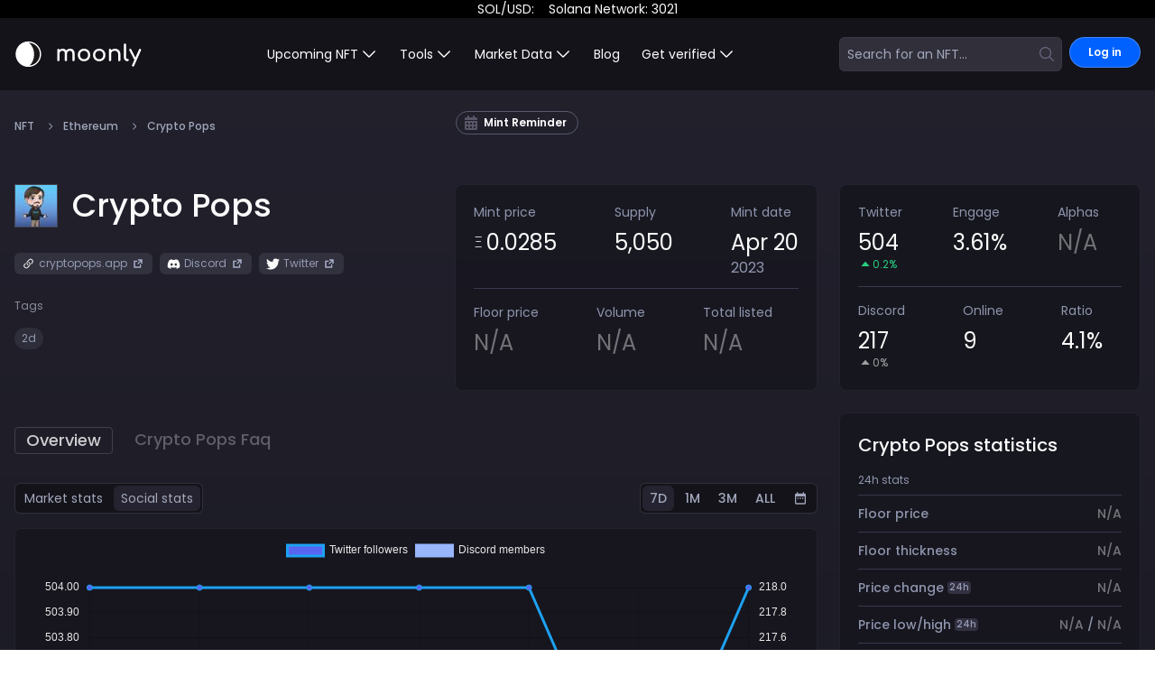

--- FILE ---
content_type: text/html; charset=utf-8
request_url: https://moon.ly/nft/crypto-pops
body_size: 4516
content:
<!DOCTYPE html><html class="antialiased min-h-screen custom-scrollbar" lang="en"><head><meta charSet="utf-8"/><meta name="viewport" content="minimum-scale=1, initial-scale=1, width=device-width, shrink-to-fit=no, user-scalable=no, viewport-fit=cover"/><meta name="next-head-count" content="2"/><link rel="apple-touch-icon" sizes="180x180" href="/apple-touch-icon.png"/><link rel="icon" type="image/png" sizes="32x32" href="/favicon-32x32.png"/><link rel="icon" type="image/png" sizes="16x16" href="/favicon-16x16.png"/><link rel="mask-icon" href="/safari-pinned-tab.svg" color="#5bbad5"/><meta name="apple-mobile-web-app-title" content="Moonly"/><meta name="application-name" content="Moonly"/><meta name="msapplication-TileColor" content="#ffc40d"/><link rel="manifest" href="/manifest.json"/><link rel="apple-touch-icon" href="/icon.png"/><meta name="theme-color" content="#0061FF"/><link rel="preconnect" href="https://fonts.googleapis.com"/><link rel="preconnect" href="https://fonts.gstatic.com" crossorigin="true"/><link rel="preconnect" href="https://fonts.gstatic.com" crossorigin /><link rel="preload" href="/_next/static/css/9eb1db6ab8c7fcaf.css" as="style"/><link rel="stylesheet" href="/_next/static/css/9eb1db6ab8c7fcaf.css" data-n-g=""/><link rel="preload" href="/_next/static/css/9c15ea97d5f25c8d.css" as="style"/><link rel="stylesheet" href="/_next/static/css/9c15ea97d5f25c8d.css" data-n-p=""/><noscript data-n-css=""></noscript><script defer="" nomodule="" src="/_next/static/chunks/polyfills-c67a75d1b6f99dc8.js"></script><script src="/_next/static/chunks/webpack-438b723d5f9d21cd.js" defer=""></script><script src="/_next/static/chunks/framework-d690a06c4e536af3.js" defer=""></script><script src="/_next/static/chunks/main-06b117374e648117.js" defer=""></script><script src="/_next/static/chunks/pages/_app-bfbfeae1e857143a.js" defer=""></script><script src="/_next/static/chunks/69bd6bf3-d3b1f8af94ffbe51.js" defer=""></script><script src="/_next/static/chunks/065a3ddb-f38f1b7fb8fde1c5.js" defer=""></script><script src="/_next/static/chunks/0c2d758f-b684478c0f6f4212.js" defer=""></script><script src="/_next/static/chunks/9296490e-7d56674d922b2fbc.js" defer=""></script><script src="/_next/static/chunks/80ecdbd0-a66485ec1f7ce3fb.js" defer=""></script><script src="/_next/static/chunks/f36c6662-4aac078decb4c766.js" defer=""></script><script src="/_next/static/chunks/c2f04ad0-33e7d3bf33b97ef1.js" defer=""></script><script src="/_next/static/chunks/fe347834-3b899250f58507e5.js" defer=""></script><script src="/_next/static/chunks/a5bee129-da721ada49c22c6d.js" defer=""></script><script src="/_next/static/chunks/2979ab21-68f3fb81efe3650c.js" defer=""></script><script src="/_next/static/chunks/4061bd9e-2c42d73c6b3a2ff4.js" defer=""></script><script src="/_next/static/chunks/7254ee6e-401a0f0d67eeafe4.js" defer=""></script><script src="/_next/static/chunks/57007cf5-027616a8af78ab0b.js" defer=""></script><script src="/_next/static/chunks/06c9c562-231122de0f2baa5e.js" defer=""></script><script src="/_next/static/chunks/8668-537fb3ff96480055.js" defer=""></script><script src="/_next/static/chunks/5541-39b95376a2495148.js" defer=""></script><script src="/_next/static/chunks/5351-f3a3a236b9a0ff1f.js" defer=""></script><script src="/_next/static/chunks/4543-058905387955e51c.js" defer=""></script><script src="/_next/static/chunks/7859-61d3c88aa7807fb9.js" defer=""></script><script src="/_next/static/chunks/5589-e473dd01d262ee95.js" defer=""></script><script src="/_next/static/chunks/8303-55b7dba32c2930fc.js" defer=""></script><script src="/_next/static/chunks/350-a03f91ef4a3a3f08.js" defer=""></script><script src="/_next/static/chunks/1503-8c77b4a282d29af7.js" defer=""></script><script src="/_next/static/chunks/6401-e2d08b4f7941deee.js" defer=""></script><script src="/_next/static/chunks/1802-cef39938842ad507.js" defer=""></script><script src="/_next/static/chunks/pages/nft/%5Bslug%5D-7cb045c4b6cc43a4.js" defer=""></script><script src="/_next/static/emo9YjbIcvdHLI-oY9Y1f/_buildManifest.js" defer=""></script><script src="/_next/static/emo9YjbIcvdHLI-oY9Y1f/_ssgManifest.js" defer=""></script><style id="__jsx-2777623035">#nprogress{pointer-events:none;}#nprogress .bar{background:#29D;position:fixed;z-index:9999;top:0;left:0;width:100%;height:3px;}#nprogress .peg{display:block;position:absolute;right:0px;width:100px;height:100%;box-shadow:0 0 10px #29D,0 0 5px #29D;opacity:1;-webkit-transform:rotate(3deg) translate(0px,-4px);-ms-transform:rotate(3deg) translate(0px,-4px);-webkit-transform:rotate(3deg) translate(0px,-4px);-ms-transform:rotate(3deg) translate(0px,-4px);transform:rotate(3deg) translate(0px,-4px);}#nprogress .spinner{display:block;position:fixed;z-index:1031;top:15px;right:15px;}#nprogress .spinner-icon{width:18px;height:18px;box-sizing:border-box;border:solid 2px transparent;border-top-color:#29D;border-left-color:#29D;border-radius:50%;-webkit-animation:nprogresss-spinner 400ms linear infinite;-webkit-animation:nprogress-spinner 400ms linear infinite;animation:nprogress-spinner 400ms linear infinite;}.nprogress-custom-parent{overflow:hidden;position:relative;}.nprogress-custom-parent #nprogress .spinner,.nprogress-custom-parent #nprogress .bar{position:absolute;}@-webkit-keyframes nprogress-spinner{0%{-webkit-transform:rotate(0deg);}100%{-webkit-transform:rotate(360deg);}}@-webkit-keyframes nprogress-spinner{0%{-webkit-transform:rotate(0deg);-ms-transform:rotate(0deg);transform:rotate(0deg);}100%{-webkit-transform:rotate(360deg);-ms-transform:rotate(360deg);transform:rotate(360deg);}}@keyframes nprogress-spinner{0%{-webkit-transform:rotate(0deg);-ms-transform:rotate(0deg);transform:rotate(0deg);}100%{-webkit-transform:rotate(360deg);-ms-transform:rotate(360deg);transform:rotate(360deg);}}</style><style data-href="https://fonts.googleapis.com/css2?family=Poppins:wght@200;300;400;500;600;700;800;900&display=swap">@font-face{font-family:'Poppins';font-style:normal;font-weight:200;font-display:swap;src:url(https://fonts.gstatic.com/l/font?kit=pxiByp8kv8JHgFVrLFj_V1g&skey=1bdc08fe61c3cc9e&v=v24) format('woff')}@font-face{font-family:'Poppins';font-style:normal;font-weight:300;font-display:swap;src:url(https://fonts.gstatic.com/l/font?kit=pxiByp8kv8JHgFVrLDz8V1g&skey=4aabc5055a39e031&v=v24) format('woff')}@font-face{font-family:'Poppins';font-style:normal;font-weight:400;font-display:swap;src:url(https://fonts.gstatic.com/l/font?kit=pxiEyp8kv8JHgFVrFJM&skey=87759fb096548f6d&v=v24) format('woff')}@font-face{font-family:'Poppins';font-style:normal;font-weight:500;font-display:swap;src:url(https://fonts.gstatic.com/l/font?kit=pxiByp8kv8JHgFVrLGT9V1g&skey=d4526a9b64c21b87&v=v24) format('woff')}@font-face{font-family:'Poppins';font-style:normal;font-weight:600;font-display:swap;src:url(https://fonts.gstatic.com/l/font?kit=pxiByp8kv8JHgFVrLEj6V1g&skey=ce7ef9d62ca89319&v=v24) format('woff')}@font-face{font-family:'Poppins';font-style:normal;font-weight:700;font-display:swap;src:url(https://fonts.gstatic.com/l/font?kit=pxiByp8kv8JHgFVrLCz7V1g&skey=cea76fe63715a67a&v=v24) format('woff')}@font-face{font-family:'Poppins';font-style:normal;font-weight:800;font-display:swap;src:url(https://fonts.gstatic.com/l/font?kit=pxiByp8kv8JHgFVrLDD4V1g&skey=f01e006f58df81ac&v=v24) format('woff')}@font-face{font-family:'Poppins';font-style:normal;font-weight:900;font-display:swap;src:url(https://fonts.gstatic.com/l/font?kit=pxiByp8kv8JHgFVrLBT5V1g&skey=6c361c40a830b323&v=v24) format('woff')}@font-face{font-family:'Poppins';font-style:normal;font-weight:200;font-display:swap;src:url(https://fonts.gstatic.com/s/poppins/v24/pxiByp8kv8JHgFVrLFj_Z11lFd2JQEl8qw.woff2) format('woff2');unicode-range:U+0900-097F,U+1CD0-1CF9,U+200C-200D,U+20A8,U+20B9,U+20F0,U+25CC,U+A830-A839,U+A8E0-A8FF,U+11B00-11B09}@font-face{font-family:'Poppins';font-style:normal;font-weight:200;font-display:swap;src:url(https://fonts.gstatic.com/s/poppins/v24/pxiByp8kv8JHgFVrLFj_Z1JlFd2JQEl8qw.woff2) format('woff2');unicode-range:U+0100-02BA,U+02BD-02C5,U+02C7-02CC,U+02CE-02D7,U+02DD-02FF,U+0304,U+0308,U+0329,U+1D00-1DBF,U+1E00-1E9F,U+1EF2-1EFF,U+2020,U+20A0-20AB,U+20AD-20C0,U+2113,U+2C60-2C7F,U+A720-A7FF}@font-face{font-family:'Poppins';font-style:normal;font-weight:200;font-display:swap;src:url(https://fonts.gstatic.com/s/poppins/v24/pxiByp8kv8JHgFVrLFj_Z1xlFd2JQEk.woff2) format('woff2');unicode-range:U+0000-00FF,U+0131,U+0152-0153,U+02BB-02BC,U+02C6,U+02DA,U+02DC,U+0304,U+0308,U+0329,U+2000-206F,U+20AC,U+2122,U+2191,U+2193,U+2212,U+2215,U+FEFF,U+FFFD}@font-face{font-family:'Poppins';font-style:normal;font-weight:300;font-display:swap;src:url(https://fonts.gstatic.com/s/poppins/v24/pxiByp8kv8JHgFVrLDz8Z11lFd2JQEl8qw.woff2) format('woff2');unicode-range:U+0900-097F,U+1CD0-1CF9,U+200C-200D,U+20A8,U+20B9,U+20F0,U+25CC,U+A830-A839,U+A8E0-A8FF,U+11B00-11B09}@font-face{font-family:'Poppins';font-style:normal;font-weight:300;font-display:swap;src:url(https://fonts.gstatic.com/s/poppins/v24/pxiByp8kv8JHgFVrLDz8Z1JlFd2JQEl8qw.woff2) format('woff2');unicode-range:U+0100-02BA,U+02BD-02C5,U+02C7-02CC,U+02CE-02D7,U+02DD-02FF,U+0304,U+0308,U+0329,U+1D00-1DBF,U+1E00-1E9F,U+1EF2-1EFF,U+2020,U+20A0-20AB,U+20AD-20C0,U+2113,U+2C60-2C7F,U+A720-A7FF}@font-face{font-family:'Poppins';font-style:normal;font-weight:300;font-display:swap;src:url(https://fonts.gstatic.com/s/poppins/v24/pxiByp8kv8JHgFVrLDz8Z1xlFd2JQEk.woff2) format('woff2');unicode-range:U+0000-00FF,U+0131,U+0152-0153,U+02BB-02BC,U+02C6,U+02DA,U+02DC,U+0304,U+0308,U+0329,U+2000-206F,U+20AC,U+2122,U+2191,U+2193,U+2212,U+2215,U+FEFF,U+FFFD}@font-face{font-family:'Poppins';font-style:normal;font-weight:400;font-display:swap;src:url(https://fonts.gstatic.com/s/poppins/v24/pxiEyp8kv8JHgFVrJJbecnFHGPezSQ.woff2) format('woff2');unicode-range:U+0900-097F,U+1CD0-1CF9,U+200C-200D,U+20A8,U+20B9,U+20F0,U+25CC,U+A830-A839,U+A8E0-A8FF,U+11B00-11B09}@font-face{font-family:'Poppins';font-style:normal;font-weight:400;font-display:swap;src:url(https://fonts.gstatic.com/s/poppins/v24/pxiEyp8kv8JHgFVrJJnecnFHGPezSQ.woff2) format('woff2');unicode-range:U+0100-02BA,U+02BD-02C5,U+02C7-02CC,U+02CE-02D7,U+02DD-02FF,U+0304,U+0308,U+0329,U+1D00-1DBF,U+1E00-1E9F,U+1EF2-1EFF,U+2020,U+20A0-20AB,U+20AD-20C0,U+2113,U+2C60-2C7F,U+A720-A7FF}@font-face{font-family:'Poppins';font-style:normal;font-weight:400;font-display:swap;src:url(https://fonts.gstatic.com/s/poppins/v24/pxiEyp8kv8JHgFVrJJfecnFHGPc.woff2) format('woff2');unicode-range:U+0000-00FF,U+0131,U+0152-0153,U+02BB-02BC,U+02C6,U+02DA,U+02DC,U+0304,U+0308,U+0329,U+2000-206F,U+20AC,U+2122,U+2191,U+2193,U+2212,U+2215,U+FEFF,U+FFFD}@font-face{font-family:'Poppins';font-style:normal;font-weight:500;font-display:swap;src:url(https://fonts.gstatic.com/s/poppins/v24/pxiByp8kv8JHgFVrLGT9Z11lFd2JQEl8qw.woff2) format('woff2');unicode-range:U+0900-097F,U+1CD0-1CF9,U+200C-200D,U+20A8,U+20B9,U+20F0,U+25CC,U+A830-A839,U+A8E0-A8FF,U+11B00-11B09}@font-face{font-family:'Poppins';font-style:normal;font-weight:500;font-display:swap;src:url(https://fonts.gstatic.com/s/poppins/v24/pxiByp8kv8JHgFVrLGT9Z1JlFd2JQEl8qw.woff2) format('woff2');unicode-range:U+0100-02BA,U+02BD-02C5,U+02C7-02CC,U+02CE-02D7,U+02DD-02FF,U+0304,U+0308,U+0329,U+1D00-1DBF,U+1E00-1E9F,U+1EF2-1EFF,U+2020,U+20A0-20AB,U+20AD-20C0,U+2113,U+2C60-2C7F,U+A720-A7FF}@font-face{font-family:'Poppins';font-style:normal;font-weight:500;font-display:swap;src:url(https://fonts.gstatic.com/s/poppins/v24/pxiByp8kv8JHgFVrLGT9Z1xlFd2JQEk.woff2) format('woff2');unicode-range:U+0000-00FF,U+0131,U+0152-0153,U+02BB-02BC,U+02C6,U+02DA,U+02DC,U+0304,U+0308,U+0329,U+2000-206F,U+20AC,U+2122,U+2191,U+2193,U+2212,U+2215,U+FEFF,U+FFFD}@font-face{font-family:'Poppins';font-style:normal;font-weight:600;font-display:swap;src:url(https://fonts.gstatic.com/s/poppins/v24/pxiByp8kv8JHgFVrLEj6Z11lFd2JQEl8qw.woff2) format('woff2');unicode-range:U+0900-097F,U+1CD0-1CF9,U+200C-200D,U+20A8,U+20B9,U+20F0,U+25CC,U+A830-A839,U+A8E0-A8FF,U+11B00-11B09}@font-face{font-family:'Poppins';font-style:normal;font-weight:600;font-display:swap;src:url(https://fonts.gstatic.com/s/poppins/v24/pxiByp8kv8JHgFVrLEj6Z1JlFd2JQEl8qw.woff2) format('woff2');unicode-range:U+0100-02BA,U+02BD-02C5,U+02C7-02CC,U+02CE-02D7,U+02DD-02FF,U+0304,U+0308,U+0329,U+1D00-1DBF,U+1E00-1E9F,U+1EF2-1EFF,U+2020,U+20A0-20AB,U+20AD-20C0,U+2113,U+2C60-2C7F,U+A720-A7FF}@font-face{font-family:'Poppins';font-style:normal;font-weight:600;font-display:swap;src:url(https://fonts.gstatic.com/s/poppins/v24/pxiByp8kv8JHgFVrLEj6Z1xlFd2JQEk.woff2) format('woff2');unicode-range:U+0000-00FF,U+0131,U+0152-0153,U+02BB-02BC,U+02C6,U+02DA,U+02DC,U+0304,U+0308,U+0329,U+2000-206F,U+20AC,U+2122,U+2191,U+2193,U+2212,U+2215,U+FEFF,U+FFFD}@font-face{font-family:'Poppins';font-style:normal;font-weight:700;font-display:swap;src:url(https://fonts.gstatic.com/s/poppins/v24/pxiByp8kv8JHgFVrLCz7Z11lFd2JQEl8qw.woff2) format('woff2');unicode-range:U+0900-097F,U+1CD0-1CF9,U+200C-200D,U+20A8,U+20B9,U+20F0,U+25CC,U+A830-A839,U+A8E0-A8FF,U+11B00-11B09}@font-face{font-family:'Poppins';font-style:normal;font-weight:700;font-display:swap;src:url(https://fonts.gstatic.com/s/poppins/v24/pxiByp8kv8JHgFVrLCz7Z1JlFd2JQEl8qw.woff2) format('woff2');unicode-range:U+0100-02BA,U+02BD-02C5,U+02C7-02CC,U+02CE-02D7,U+02DD-02FF,U+0304,U+0308,U+0329,U+1D00-1DBF,U+1E00-1E9F,U+1EF2-1EFF,U+2020,U+20A0-20AB,U+20AD-20C0,U+2113,U+2C60-2C7F,U+A720-A7FF}@font-face{font-family:'Poppins';font-style:normal;font-weight:700;font-display:swap;src:url(https://fonts.gstatic.com/s/poppins/v24/pxiByp8kv8JHgFVrLCz7Z1xlFd2JQEk.woff2) format('woff2');unicode-range:U+0000-00FF,U+0131,U+0152-0153,U+02BB-02BC,U+02C6,U+02DA,U+02DC,U+0304,U+0308,U+0329,U+2000-206F,U+20AC,U+2122,U+2191,U+2193,U+2212,U+2215,U+FEFF,U+FFFD}@font-face{font-family:'Poppins';font-style:normal;font-weight:800;font-display:swap;src:url(https://fonts.gstatic.com/s/poppins/v24/pxiByp8kv8JHgFVrLDD4Z11lFd2JQEl8qw.woff2) format('woff2');unicode-range:U+0900-097F,U+1CD0-1CF9,U+200C-200D,U+20A8,U+20B9,U+20F0,U+25CC,U+A830-A839,U+A8E0-A8FF,U+11B00-11B09}@font-face{font-family:'Poppins';font-style:normal;font-weight:800;font-display:swap;src:url(https://fonts.gstatic.com/s/poppins/v24/pxiByp8kv8JHgFVrLDD4Z1JlFd2JQEl8qw.woff2) format('woff2');unicode-range:U+0100-02BA,U+02BD-02C5,U+02C7-02CC,U+02CE-02D7,U+02DD-02FF,U+0304,U+0308,U+0329,U+1D00-1DBF,U+1E00-1E9F,U+1EF2-1EFF,U+2020,U+20A0-20AB,U+20AD-20C0,U+2113,U+2C60-2C7F,U+A720-A7FF}@font-face{font-family:'Poppins';font-style:normal;font-weight:800;font-display:swap;src:url(https://fonts.gstatic.com/s/poppins/v24/pxiByp8kv8JHgFVrLDD4Z1xlFd2JQEk.woff2) format('woff2');unicode-range:U+0000-00FF,U+0131,U+0152-0153,U+02BB-02BC,U+02C6,U+02DA,U+02DC,U+0304,U+0308,U+0329,U+2000-206F,U+20AC,U+2122,U+2191,U+2193,U+2212,U+2215,U+FEFF,U+FFFD}@font-face{font-family:'Poppins';font-style:normal;font-weight:900;font-display:swap;src:url(https://fonts.gstatic.com/s/poppins/v24/pxiByp8kv8JHgFVrLBT5Z11lFd2JQEl8qw.woff2) format('woff2');unicode-range:U+0900-097F,U+1CD0-1CF9,U+200C-200D,U+20A8,U+20B9,U+20F0,U+25CC,U+A830-A839,U+A8E0-A8FF,U+11B00-11B09}@font-face{font-family:'Poppins';font-style:normal;font-weight:900;font-display:swap;src:url(https://fonts.gstatic.com/s/poppins/v24/pxiByp8kv8JHgFVrLBT5Z1JlFd2JQEl8qw.woff2) format('woff2');unicode-range:U+0100-02BA,U+02BD-02C5,U+02C7-02CC,U+02CE-02D7,U+02DD-02FF,U+0304,U+0308,U+0329,U+1D00-1DBF,U+1E00-1E9F,U+1EF2-1EFF,U+2020,U+20A0-20AB,U+20AD-20C0,U+2113,U+2C60-2C7F,U+A720-A7FF}@font-face{font-family:'Poppins';font-style:normal;font-weight:900;font-display:swap;src:url(https://fonts.gstatic.com/s/poppins/v24/pxiByp8kv8JHgFVrLBT5Z1xlFd2JQEk.woff2) format('woff2');unicode-range:U+0000-00FF,U+0131,U+0152-0153,U+02BB-02BC,U+02C6,U+02DA,U+02DC,U+0304,U+0308,U+0329,U+2000-206F,U+20AC,U+2122,U+2191,U+2193,U+2212,U+2215,U+FEFF,U+FFFD}</style></head><body class="min-h-screen text-brand-white-900 bg-no-repeat bg-gradient-to-b from-[#22212D] to-[#030304]"><div id="__next"><div class="dark"><div role="region" aria-label="Notifications (F8)" tabindex="-1" style="pointer-events:none"><ol tabindex="-1" class="fixed top-0 z-[100] flex max-h-screen w-full flex-col-reverse p-4 sm:bottom-0 sm:right-0 sm:top-auto sm:flex-col md:max-w-[420px]"></ol></div></div></div><div role="region" aria-label="Notifications (F8)" tabindex="-1" style="pointer-events:none"><ol tabindex="-1" class="fixed top-0 z-[100] flex max-h-screen w-full flex-col-reverse p-4 sm:bottom-0 sm:right-0 sm:top-auto sm:flex-col md:max-w-[420px]"></ol></div><script id="__NEXT_DATA__" type="application/json">{"props":{"pageProps":{"queryResult":{"nftDetails":{"__typename":"Nft","id":"5411cfb1-2b7a-4b52-b931-a5c4fff3df60","name":"Crypto Pops","mintDate":"2023-04-20T21:59:59.000Z","hasMintTime":false,"slug":"crypto-pops","price":0.0285,"supply":5050,"reminder":null}},"__APOLLO_STATE__":{"TwitterLog:16360380-bc00-4f92-b510-6d9c12e46930":{"__typename":"TwitterLog","id":"16360380-bc00-4f92-b510-6d9c12e46930","createdAt":"2025-05-19T00:13:25.868Z","twitter_followers":504,"twitter_followers_24h_trend":0.2},"DiscordLog:7c9c3b77-0a2a-4723-94ce-d7f943b0b038":{"__typename":"DiscordLog","id":"7c9c3b77-0a2a-4723-94ce-d7f943b0b038","createdAt":"2025-05-19T00:13:25.274Z","discord_members":217,"discord_members_24h_trend":0,"discord_members_online":9,"discord_members_ratio":4.1},"Nft:5411cfb1-2b7a-4b52-b931-a5c4fff3df60":{"__typename":"Nft","bookmarks":null,"id":"5411cfb1-2b7a-4b52-b931-a5c4fff3df60","mintDate":"2023-04-20T21:59:59.000Z","hasMintTime":false,"name":"Crypto Pops","slug":"crypto-pops","nft_description":"Owning a Crypto Pop gets you first access to Series 2.  Red Envelope Crypto Pops come with special gifts associated with its respective character. We will be working to adding more utility further down the road as we build our brand. This is a collection of love and we hope you love Crypto Pops as much as we do.\n\n \\n ","collectionAddress":null,"collectionAuthority":null,"rugged":false,"red_flagged":false,"recommended":false,"featured":false,"verified":false,"doxxed":false,"currency":"ETH","blockchain":{"__typename":"Blockchain","title":"Ethereum","slug":"ethereum","currency":"ETH"},"magic_eden_sales_day":null,"magic_eden_sales_week":null,"magic_eden_sales_stats":null,"twitter_url":"https://twitter.com/cryptopopsnft","twitter_latest_log":{"__typename":"TwitterLatestLog","twitterLog":{"__ref":"TwitterLog:16360380-bc00-4f92-b510-6d9c12e46930"}},"discord_url":"https://discord.com/invite/TDejShHtVp","discord_latest_log":{"__typename":"DiscordLatestLog","discordLog":{"__ref":"DiscordLog:7c9c3b77-0a2a-4723-94ce-d7f943b0b038"}},"opensea_url":"","etherscan_url":"","polygonscan_url":null,"magic_eden_latest":null,"price":0.0285,"supply":5050,"project_image_link":"/uploads/nft/5411cfb1-2b7a-4b52-b931-a5c4fff3df60.jpg","project_site_link":"https://cryptopops.app/","magic_eden_url":"","exchange_art_url":null,"twitter":{"__typename":"TwitterNFT","twitter":{"__typename":"Twitter","score":0,"engagement":3.605683836589698,"percentage":0}},"tags":[{"__typename":"Tag","name":"2d","slug":"2d"}],"reminder":null},"ROOT_QUERY":{"__typename":"Query","nftDetails({\"slug\":\"crypto-pops\"})":{"__ref":"Nft:5411cfb1-2b7a-4b52-b931-a5c4fff3df60"},"findLatestNft":[],"getBlogsResolver":{"__typename":"GetBlogs","blogs":"[]"}}},"userDeviceMobile":false,"faqs":[{"questionName":"What is Crypto Pops?","acceptedAnswerText":"Crypto Pops is a collection of 5050 NFT which was minted on Apr 20, 2023 at the price of 0.0285 ETH. The current floor price is TBA ETH which has increased by 0% in the last 24h. The total volume sits at 0 and currently have listed total of TBA NFT."},{"questionName":"When was Crypto Pops minted?","acceptedAnswerText":"Crypto Pops was first minted on Apr 20, 2023"},{"questionName":"What was Crypto Pops mint price?","acceptedAnswerText":"Crypto Pops was minted for 0.0285 ETH"},{"questionName":"What is the Crypto Pops supply?","acceptedAnswerText":"Crypto Pops has total of 5,050 NFTs in their collection."},{"questionName":"What is the Crypto Pops current floor price?","acceptedAnswerText":"The current floor price of Crypto Pops sells for 0 ETH and in last 24h, it is unchanged"},{"questionName":"How many sales Crypto Pops had?","acceptedAnswerText":"In total, Crypto Pops had 0 sales, and for last 24h it had 0 with a top sale of 0 ETH"},{"questionName":"What is the total volume of Crypto Pops?","acceptedAnswerText":"To date, we captured the total volume of 0 ETH across MagicEden, OpenSea, CoralCube, and other marketplaces. In last 24h Crypto Pops had 0, which is unchanged  comparing to previous day."},{"questionName":"Where can I buy Crypto Pops","acceptedAnswerText":"The best places to buy Crypto Pops are MagicEden and OpenSea, but you can also get it from CoralCub, Solsea, and other marketplaces. You can find links to those marketplaces in the link sections."}]},"__N_SSP":true},"page":"/nft/[slug]","query":{"slug":"crypto-pops"},"buildId":"emo9YjbIcvdHLI-oY9Y1f","isFallback":false,"isExperimentalCompile":false,"gssp":true,"locale":"en","locales":["en"],"defaultLocale":"en","scriptLoader":[]}</script><script defer src="https://static.cloudflareinsights.com/beacon.min.js/vcd15cbe7772f49c399c6a5babf22c1241717689176015" integrity="sha512-ZpsOmlRQV6y907TI0dKBHq9Md29nnaEIPlkf84rnaERnq6zvWvPUqr2ft8M1aS28oN72PdrCzSjY4U6VaAw1EQ==" data-cf-beacon='{"version":"2024.11.0","token":"93108a696d09477b94e7db0cb0692910","r":1,"server_timing":{"name":{"cfCacheStatus":true,"cfEdge":true,"cfExtPri":true,"cfL4":true,"cfOrigin":true,"cfSpeedBrain":true},"location_startswith":null}}' crossorigin="anonymous"></script>
</body></html>

--- FILE ---
content_type: text/html; charset=UTF-8
request_url: https://verify.walletconnect.com/725b698e30c46a2997ab8aa8eff5da64
body_size: 155
content:
<script>window.addEventListener("message",(t=>{const e=t.data,n=t.origin;64===e?.length&&fetch("/attestation",{method:"POST",body:JSON.stringify({attestationId:e,origin:n}),headers:{"content-type":"application/json","x-csrf-token":"eyJhbGciOiJIUzI1NiIsInR5cCI6IkpXVCJ9.eyJleHAiOjE3NjkyMzQzMjd9.7sj5MALOFCjfblDRg6D0Yvlu0kwIZGZZg0C3XnhpfII"}})})),window.addEventListener("load",(async()=>{setInterval((()=>{window.location.reload()}),33e5)})),window.parent.postMessage("verify_ready","*");</script>

--- FILE ---
content_type: text/css; charset=UTF-8
request_url: https://moon.ly/_next/static/css/a05d97b92cb0d42f.css
body_size: 727
content:
.style_rich_markdown_bg__JSECI>div{background-color:transparent;font-size:1rem;line-height:1.5rem;color:rgba(212,224,255,.9)}.style_rich_markdown_bg__JSECI>div h1,.style_rich_markdown_bg__JSECI>div h2{margin-top:0}.glow-on-change_glow-anim__ofApx{animation:glow-on-change_glow-animation__zqzP9 1.3s ease-out forwards}@keyframes glow-on-change_glow-animation__zqzP9{0%{background:inherit;color:inherit;border-radius:8px}50%{background:#ffc800b4;border-radius:8px;color:#000}to{background:inherit;color:inherit;border-radius:8px}}.nft_search_container__coFvZ.nft_full_screen__upUlu div:first-child ol>:not([hidden])~:not([hidden]){--tw-space-y-reverse:0;margin-top:calc(.75rem * calc(1 - var(--tw-space-y-reverse)));margin-bottom:calc(.75rem * var(--tw-space-y-reverse))}.nft_search_container__coFvZ div:last-child ul{margin-top:1rem;margin-bottom:1rem;display:flex}.nft_search_container__coFvZ div:last-child ul>:not([hidden])~:not([hidden]){--tw-space-x-reverse:0;margin-right:calc(.75rem * var(--tw-space-x-reverse));margin-left:calc(.75rem * calc(1 - var(--tw-space-x-reverse)))}.nft_searchbox_container__fyGVZ input{box-shadow:none;width:100%;border-style:none;background-color:transparent;padding:0;font-size:.875rem;line-height:1.25rem}.nft_searchbox_container__fyGVZ input::-moz-placeholder{--tw-placeholder-opacity:1;color:rgb(161 167 187/var(--tw-placeholder-opacity))}.nft_searchbox_container__fyGVZ input::placeholder{--tw-placeholder-opacity:1;color:rgb(161 167 187/var(--tw-placeholder-opacity))}.nft_searchbox_container__fyGVZ input:focus{box-shadow:none}.nft_searchbox_container__fyGVZ>form{display:flex;width:100%;overflow:hidden;border-radius:calc(var(--radius) - 2px);border-width:0;border-color:#34343466;background-color:#3d3c49b2;padding:.5rem;--tw-text-opacity:1;color:rgb(255 255 255/var(--tw-text-opacity))}.nft_searchbox_container__fyGVZ>form::-moz-placeholder{color:hsla(240,8%,58%,.7)}.nft_searchbox_container__fyGVZ>form::placeholder{color:hsla(240,8%,58%,.7)}.nft_searchbox_container__fyGVZ>form{--tw-ring-offset-shadow:var(--tw-ring-inset) 0 0 0 var(--tw-ring-offset-width) var(--tw-ring-offset-color);--tw-ring-shadow:var(--tw-ring-inset) 0 0 0 calc(0px + var(--tw-ring-offset-width)) var(--tw-ring-color);box-shadow:var(--tw-ring-offset-shadow),var(--tw-ring-shadow),var(--tw-shadow,0 0 #0000)}.nft_searchbox_container__fyGVZ form button svg,.nft_searchbox_container__fyGVZ form button:first-child,.nft_searchbox_container__fyGVZ form button:last-child{display:none}.nft_highlight_container__QX2r9 mark{border-radius:calc(var(--radius) - 4px);background-color:rgba(255,199,0,.8)}.nft_ais-SearchBox-reset__S3_hB .nft_ais-SearchBox-resetIcon__lfBPP,.nft_ais-SearchBox-submit__08Xmm .nft_ais-SearchBox-submitIcon__lBCrR{display:none}.search_search_container__o2axv.search_full_screen___Z9EY div:first-child ol>:not([hidden])~:not([hidden]){--tw-space-y-reverse:0;margin-top:calc(.75rem * calc(1 - var(--tw-space-y-reverse)));margin-bottom:calc(.75rem * var(--tw-space-y-reverse))}.search_search_container__o2axv div:last-child ul{margin-top:1rem;margin-bottom:1rem;display:flex}.search_search_container__o2axv div:last-child ul>:not([hidden])~:not([hidden]){--tw-space-x-reverse:0;margin-right:calc(.75rem * var(--tw-space-x-reverse));margin-left:calc(.75rem * calc(1 - var(--tw-space-x-reverse)))}.search_searchbox_container__f2oQL input{box-shadow:none;width:100%;border-style:none;background-color:transparent;padding:0;font-size:.875rem;line-height:1.25rem}.search_searchbox_container__f2oQL input::-moz-placeholder{--tw-placeholder-opacity:1;color:rgb(161 167 187/var(--tw-placeholder-opacity))}.search_searchbox_container__f2oQL input::placeholder{--tw-placeholder-opacity:1;color:rgb(161 167 187/var(--tw-placeholder-opacity))}.search_searchbox_container__f2oQL input:focus{box-shadow:none}.search_searchbox_container__f2oQL>form{display:flex;width:100%;max-width:28rem;overflow:hidden;border-radius:calc(var(--radius) - 2px);border-width:1px;border-color:hsla(240,8%,58%,.1);background-color:rgba(61,60,73,.7);padding:.5rem;--tw-text-opacity:1;color:rgb(255 255 255/var(--tw-text-opacity))}.search_searchbox_container__f2oQL form button svg{height:1rem;width:1rem;fill:#686781}.search_searchbox_container__f2oQL form button:first-child{margin-left:.5rem}.search_searchbox_container__f2oQL form button:last-child{display:none}.search_highlight_container__dwcuR mark{border-radius:calc(var(--radius) - 4px);background-color:rgba(255,199,0,.8)}.monitor_scrollbar__AO4dg{overflow-y:scroll;scrollbar-width:thin}.monitor_scrollbar__AO4dg::-webkit-scrollbar{width:.2em}.monitor_scrollbar__AO4dg::-webkit-scrollbar-thumb{background-color:#008de434}

--- FILE ---
content_type: text/css; charset=UTF-8
request_url: https://moon.ly/_next/static/css/40439fbb08dd4996.css
body_size: 444
content:
.glow-on-change_glow-anim__ofApx{animation:glow-on-change_glow-animation__zqzP9 1.3s ease-out forwards}@keyframes glow-on-change_glow-animation__zqzP9{0%{background:inherit;color:inherit;border-radius:8px}50%{background:#ffc800b4;border-radius:8px;color:#000}to{background:inherit;color:inherit;border-radius:8px}}.nft-form_markdown_editor__BFYwb>div{margin:0;display:block;min-height:170px;width:100%;flex:1 1 0%;border-radius:calc(var(--radius) - 2px);border-color:#34343466;background-color:#3d3c49b2;padding:.5rem .75rem;font-size:.875rem;line-height:1.25rem}.nft-form_markdown_editor__BFYwb>div::-moz-placeholder{color:hsla(240,8%,58%,.7)}.nft-form_markdown_editor__BFYwb>div::placeholder{color:hsla(240,8%,58%,.7)}.nft-form_markdown_editor__BFYwb>div:focus{--tw-border-opacity:1;border-color:rgb(0 97 255/var(--tw-border-opacity));--tw-ring-opacity:1;--tw-ring-color:rgb(0 97 255/var(--tw-ring-opacity))}.nft-form_markdown_editor__BFYwb>div:disabled{pointer-events:none;cursor:not-allowed;opacity:.5}@media (min-width:640px){.nft-form_markdown_editor__BFYwb>div{padding-left:1rem;padding-right:1rem}}.search_search_container__o2axv.search_full_screen___Z9EY div:first-child ol>:not([hidden])~:not([hidden]){--tw-space-y-reverse:0;margin-top:calc(.75rem * calc(1 - var(--tw-space-y-reverse)));margin-bottom:calc(.75rem * var(--tw-space-y-reverse))}.search_search_container__o2axv div:last-child ul{margin-top:1rem;margin-bottom:1rem;display:flex}.search_search_container__o2axv div:last-child ul>:not([hidden])~:not([hidden]){--tw-space-x-reverse:0;margin-right:calc(.75rem * var(--tw-space-x-reverse));margin-left:calc(.75rem * calc(1 - var(--tw-space-x-reverse)))}.search_searchbox_container__f2oQL input{box-shadow:none;width:100%;border-style:none;background-color:transparent;padding:0;font-size:.875rem;line-height:1.25rem}.search_searchbox_container__f2oQL input::-moz-placeholder{--tw-placeholder-opacity:1;color:rgb(161 167 187/var(--tw-placeholder-opacity))}.search_searchbox_container__f2oQL input::placeholder{--tw-placeholder-opacity:1;color:rgb(161 167 187/var(--tw-placeholder-opacity))}.search_searchbox_container__f2oQL input:focus{box-shadow:none}.search_searchbox_container__f2oQL>form{display:flex;width:100%;max-width:28rem;overflow:hidden;border-radius:calc(var(--radius) - 2px);border-width:1px;border-color:hsla(240,8%,58%,.1);background-color:rgba(61,60,73,.7);padding:.5rem;--tw-text-opacity:1;color:rgb(255 255 255/var(--tw-text-opacity))}.search_searchbox_container__f2oQL form button svg{height:1rem;width:1rem;fill:#686781}.search_searchbox_container__f2oQL form button:first-child{margin-left:.5rem}.search_searchbox_container__f2oQL form button:last-child{display:none}.search_highlight_container__dwcuR mark{border-radius:calc(var(--radius) - 4px);background-color:rgba(255,199,0,.8)}

--- FILE ---
content_type: application/javascript; charset=UTF-8
request_url: https://moon.ly/_next/static/chunks/1503-8c77b4a282d29af7.js
body_size: 4040
content:
"use strict";(self.webpackChunk_N_E=self.webpackChunk_N_E||[]).push([[1503],{41420:function(n,e,t){t.d(e,{Z:function(){return m}});var r=t(52322),i=t(39097),l=t.n(i),u=t(21746),o=t(55464),s=t(1141),a=t(18978);let c=n=>{let{children:e,href:t="#",className:i,...u}=n;return(0,r.jsx)(l(),{href:t,className:(0,s.s)("text-white p-2 rounded-full shadow ",i),target:"_blank",rel:"nofollow",children:e})};c.twitter=()=>(0,r.jsx)(c,{className:"bg-twitter",href:"https://twitter.com/MoonlyNft",children:(0,r.jsx)(a.fWC,{})}),c.discord=()=>(0,r.jsx)(c,{className:"bg-discord",href:"https://discord.com/invite/TjsDewNRtD",children:(0,r.jsx)(a.j2d,{})});var d=t(57892),f=t(85593),_=function(n){let{className:e}=n;return(0,r.jsxs)("div",{className:(0,u.sg)(e,"flex h-12 bg-white/10 rounded-full"),children:[(0,r.jsx)("input",{className:"w-11 flex-[3] pl-5 bg-transparent focus:ring-0 border-none text-sm",placeholder:"Subscribe to newsletter",type:"email"}),(0,r.jsx)(f.Z,{onClick:()=>d.Am.info("Coming soon!"),className:"flex-[2] !border-none text-sm",children:"Subscribe"})]})};function g(n){let{href:e,title:t}=n;return(0,r.jsx)(l(),{href:e,className:"block text-white/70",children:t})}var m=n=>{let{className:e="mn-container"}=n;return(0,r.jsxs)("footer",{className:"bg-[#030304] mt-10",children:[(0,r.jsx)("section",{className:(0,u.sg)("pt-24 pb-16 text-[15px] mn-container"),children:(0,r.jsxs)("div",{className:"grid grid-cols-9 mt-8 justify-items-center md:justify-items-end gap-6",children:[(0,r.jsx)(o.Z,{width:180,height:50,className:"mx-auto block w-max md:mx-0 col-span-9 justify-self-start"}),(0,r.jsxs)("div",{className:"flex flex-col justify-between justify-self-center md:justify-self-start col-span-full  md:col-span-3",children:[(0,r.jsx)("p",{className:"max-w-md leading-8 opacity-70",children:"Moonly is a service that provides advanced tools to help you make informed decisions about your NFT investments."}),(0,r.jsx)(_,{className:"mt-6"})]}),(0,r.jsxs)("div",{className:"space-y-3 min-w-min col-span-3 md:col-span-2",children:[(0,r.jsx)("h2",{className:"text-white/70",children:"Upcoming NFT"}),(0,r.jsx)(g,{href:"/solana",title:"Solana"}),(0,r.jsx)(g,{href:"/ethereum",title:"Ethereum"}),(0,r.jsx)(g,{href:"/polygon",title:"Polygon"}),(0,r.jsx)(g,{href:"/near",title:"Near"})]}),(0,r.jsxs)("div",{className:"space-y-3 min-w-min col-span-3 md:col-span-2",children:[(0,r.jsx)(g,{href:"/alerts",title:"Alerts"}),(0,r.jsx)(g,{href:"/reminders",title:"Reminders"}),(0,r.jsx)(g,{href:"/monitor",title:"Market Data"}),(0,r.jsx)(g,{href:"/live",title:"Live"}),(0,r.jsx)(g,{href:"/nft/submit",title:"Submit NFT"})]}),(0,r.jsxs)("div",{className:"space-y-3 min-w-min col-span-3 md:col-span-2",children:[(0,r.jsx)(g,{href:"#",title:"Terms of service"}),(0,r.jsx)(g,{href:"#",title:"Privary Policy"}),(0,r.jsx)(g,{href:"https://moon.ly/blog/",title:"Blog"}),(0,r.jsx)(g,{href:"/sitemap",title:"Sitemap"}),(0,r.jsxs)("div",{className:"flex space-x-3 mt-4",children:[(0,r.jsx)(c.twitter,{}),(0,r.jsx)(c.discord,{})]})]})]})}),(0,r.jsxs)("p",{className:"text-white/70 text-center text-sm border-t border-white/5 py-2.5",children:["\xa9 Copyright Moon.ly ",new Date().getFullYear()]})]})}},33149:function(n,e,t){t.d(e,{K:function(){return s},_B:function(){return a},u9:function(){return c}});var r=t(73235),i=t(10081);function l(){let n=(0,r._)(["\n  query FindManyTrendingNft($input: NftWhereInput!) {\n    findTrendingNFTs(input: $input) {\n      id\n      name\n      slug\n      project_image_link\n      currency\n\n      # virutal fields\n      floor_price\n      floor_price_trend\n      volume\n      volume_24h\n\n      blockchain {\n        title\n        slug\n        currency\n      }\n    }\n  }\n"]);return l=function(){return n},n}function u(){let n=(0,r._)(["\n  query GetMonitorNFTs($input: NftWhereInput!) {\n    getMonitorNFTs(input: $input) {\n      id\n      name\n      slug\n      supply\n      project_image_link\n      currency\n\n      magic_eden_stats_day_7d {\n        id\n        floor_price\n        createdAt\n      }\n\n      magic_eden_latest {\n        total_listed_trend\n      }\n\n      # virutal fields\n      floor_price\n      floor_price_7d\n      floor_price_30d\n      floor_price_trend\n      total_listed\n      volume\n      volume_24h\n\n      blockchain {\n        title\n        slug\n        currency\n      }\n\n      bookmarks {\n        id\n      }\n    }\n  }\n"]);return u=function(){return n},n}function o(){let n=(0,r._)(["\n  query GetNFTLogs($slug: String!) {\n    nftDetails(slug: $slug) {\n      id\n      magic_eden_stats_day {\n        id\n        createdAt\n        floor_price\n        volume\n        total_listed\n        volume_24h\n      }\n\n      magic_eden_stats_hour {\n        id\n        createdAt\n        floor_price\n        volume\n        total_listed\n        volume_24h\n      }\n\n      twitter_log {\n        id\n        createdAt\n        twitter_followers\n      }\n\n      discord_log {\n        id\n        createdAt\n        discord_members\n        discord_members_online\n        discord_members_ratio\n      }\n    }\n  }\n"]);return o=function(){return n},n}let s=(0,i.gql)(l()),a=(0,i.gql)(u()),c=(0,i.gql)(o())},66298:function(n,e,t){t.d(e,{BU:function(){return g},F5:function(){return y},JM:function(){return m},LN:function(){return h},Oc:function(){return v},U5:function(){return p},pk:function(){return _}});var r=t(73235),i=t(10081);function l(){let n=(0,r._)(["\n  mutation NftImageUpload($file: Upload!) {\n    nftImageUpload(file: $file) {\n      filePath\n    }\n  }\n"]);return l=function(){return n},n}function u(){let n=(0,r._)(["\n  query GetAllBlockchains {\n    getAllBlockchains {\n      title\n      slug\n      currency\n    }\n  }\n"]);return u=function(){return n},n}function o(){let n=(0,r._)(["\n  query GetAllTags {\n    getAllTags {\n      name\n      slug\n      description\n    }\n  }\n"]);return o=function(){return n},n}function s(){let n=(0,r._)(["\n  query GetBlockchainDetails($slug: String!) {\n    getBlockchainDetails(slug: $slug) {\n      title\n      slug\n      description\n      secondary_description\n      logo\n      website\n      twitter\n      discord\n      github\n    }\n  }\n"]);return s=function(){return n},n}function a(){let n=(0,r._)(["\n  query GetVerifyRequest($slug: String!) {\n    getVerifyRequest(slug: $slug) {\n      name\n      email\n      nft_slug\n      website_url\n      comment\n    }\n  }\n"]);return a=function(){return n},n}function c(){let n=(0,r._)(["\n  mutation ModifyVerifyRequest($slug: String!, $action: String!) {\n    modifyVerifyRequest(action: $action, slug: $slug)\n  }\n"]);return c=function(){return n},n}function d(){let n=(0,r._)(["\n  mutation SaveVerifyRequest($input: VerifyRequestInput!) {\n    saveVerifyRequest(input: $input)\n  }\n"]);return d=function(){return n},n}function f(){let n=(0,r._)(["\n  query GetTagDetails($slug: String!) {\n    getTagDetails(slug: $slug) {\n      name\n      slug\n      description\n    }\n  }\n"]);return f=function(){return n},n}(0,i.gql)(l());let _=(0,i.gql)(u()),g=(0,i.gql)(o()),m=(0,i.gql)(s()),p=(0,i.gql)(a()),h=(0,i.gql)(c()),y=(0,i.gql)(d()),v=(0,i.gql)(f())},28301:function(n,e,t){t.d(e,{Ii:function(){return b},NW:function(){return x},Og:function(){return k},Su:function(){return h},TX:function(){return q},Y1:function(){return D},aB:function(){return A},dW:function(){return $},ln:function(){return v},tu:function(){return N}});var r=t(73235),i=t(10081);function l(){let n=(0,r._)(["\n  fragment NFT_DETAILS_FRAGMENT_FOR_EDIT on Nft {\n    id\n    mintDate\n    hasMintTime\n    name\n    slug\n    collectionAddress\n    price\n    supply\n    nft_description\n    rugged\n    red_flagged\n    recommended\n    featured\n    verified\n    doxxed\n    published\n    blockchain {\n      title\n      slug\n      currency\n    }\n    twitter_url\n    discord_url\n\n    project_image_link\n    project_site_link\n\n    magic_eden_url\n    exchange_art_url\n    opensea_url\n    etherscan_url\n    polygonscan_url\n    scrape_frequency\n    scrape_active\n    autocreated\n    tags {\n      name\n      slug\n    }\n  }\n"]);return l=function(){return n},n}function u(){let n=(0,r._)(["\n  fragment NFT_DETAILS_FRAGMENT_FOR_CARD on Nft {\n    # virtual fields\n    twitter_followers\n    discord_members\n\n    twitter_url\n    discord_url\n    nft_description\n\n    id\n    name\n    slug\n    project_image_link\n    magic_eden_url\n    exchange_art_url\n    price\n    supply\n    mintDate\n    featured\n    verified\n    verifyRequested\n    recommended\n    scrape_active\n    createdAt\n    published\n    currency\n\n    blockchain {\n      title\n      slug\n      currency\n    }\n  }\n"]);return u=function(){return n},n}function o(){let n=(0,r._)(["\n  ","\n  query FindManyNft($input: NftWhereInput!) {\n    findManyNft(input: $input) {\n      ...NFT_DETAILS_FRAGMENT_FOR_CARD\n    }\n  }\n"]);return o=function(){return n},n}function s(){let n=(0,r._)(["\n  ","\n  query findLatestNft {\n    findLatestNft {\n      ...NFT_DETAILS_FRAGMENT_FOR_CARD\n    }\n  }\n"]);return s=function(){return n},n}function a(){let n=(0,r._)(["\n  ","\n  query GetNFTDetails($slug: String!) {\n    nftDetails(slug: $slug) {\n      ...NFT_DETAILS_FRAGMENT_FOR_EDIT\n    }\n  }\n"]);return a=function(){return n},n}function c(){let n=(0,r._)(["\n  ","\n  query GetNFTDetails($slug: String!) {\n    nftDetails(slug: $slug) {\n      ...NFT_DETAILS_FRAGMENT_FOR_CARD\n    }\n  }\n"]);return c=function(){return n},n}function d(){let n=(0,r._)(["\n  ","\n  query GetNFTDetails($slug: String!) {\n    nftDetails(slug: $slug) {\n      ...NFT_DETAILS_FRAGMENT_FOR_CARD\n      magic_eden_latest {\n        id\n        createdAt\n        floor_price\n        volume\n        total_listed\n        floor_price_trend\n        total_listed\n        total_listed_trend\n        volume_24h\n        volume_trend\n        floor_price_7d\n        floor_price_30d\n        floor_price_diff_24h\n        floor_price_highest\n        floor_price_highest_7d\n        floor_price_highest_24h\n        floor_price_lowest\n        floor_price_lowest_7d\n        floor_price_lowest_24h\n        floor_price_trend\n        volume_7d\n        volume_diff_7d\n      }\n\n      twitter_latest_log {\n        twitterLog {\n          id\n          createdAt\n          twitter_followers\n          twitter_followers_24h_trend\n        }\n      }\n\n      discord_latest_log {\n        discordLog {\n          id\n          createdAt\n          discord_members\n          discord_members_24h_trend\n          discord_members_online\n          discord_members_ratio\n        }\n      }\n    }\n  }\n"]);return d=function(){return n},n}function f(){let n=(0,r._)(["\n  query GetNFTDetails($slug: String!) {\n    nftDetails(slug: $slug) {\n      id\n      name\n      mintDate\n      hasMintTime\n      slug\n      price\n      supply\n      mintDate\n      reminder {\n        id\n      }\n    }\n  }\n"]);return f=function(){return n},n}function _(){let n=(0,r._)(["\n  query GetNFTDetails($slug: String!) {\n    nftDetails(slug: $slug) {\n      id\n      name\n      slug\n      collectionAddress\n      collectionAuthority\n    }\n  }\n"]);return _=function(){return n},n}function g(){let n=(0,r._)(["\n  query GetNFTDetails($slug: String!) {\n    nftDetails(slug: $slug) {\n      bookmarks {\n        id\n      }\n\n      id\n      mintDate\n      hasMintTime\n      name\n      slug\n      nft_description\n      collectionAddress\n      collectionAuthority\n\n      rugged\n      red_flagged\n      recommended\n      featured\n      verified\n      doxxed\n      currency\n\n      blockchain {\n        title\n        slug\n        currency\n      }\n\n      magic_eden_sales_day {\n        total_sales\n        max_price\n      }\n\n      magic_eden_sales_week {\n        total_sales\n        max_price\n      }\n\n      magic_eden_sales_stats {\n        floor_thickness\n        top_sale\n        total_sales\n      }\n\n      twitter_url\n      twitter_latest_log {\n        twitterLog {\n          id\n          createdAt\n          twitter_followers\n          twitter_followers_24h_trend\n        }\n      }\n      discord_url\n      discord_latest_log {\n        discordLog {\n          id\n          createdAt\n          discord_members\n          discord_members_24h_trend\n          discord_members_online\n          discord_members_ratio\n        }\n      }\n      \n      opensea_url\n      etherscan_url\n      polygonscan_url\n\n      magic_eden_latest {\n        id\n        createdAt\n        floor_price\n        volume\n        total_listed\n        floor_price_trend\n        total_listed\n        total_listed_trend\n        volume_24h\n        volume_trend\n        floor_price_7d\n        floor_price_30d\n        floor_price_diff_24h\n        floor_price_highest\n        floor_price_highest_7d\n        floor_price_highest_24h\n        floor_price_lowest\n        floor_price_lowest_7d\n        floor_price_lowest_24h\n        floor_price_trend\n        volume_7d\n        volume_diff_7d\n        floor_price_diff_7d\n      }\n\n      price\n      supply\n\n      project_image_link\n      project_site_link\n\n      magic_eden_url\n      exchange_art_url\n\n      twitter {\n        twitter {\n          # influencers\n          score\n          engagement\n          percentage\n        }\n      }\n\n      tags {\n        name\n        slug\n      }\n    }\n  }\n"]);return g=function(){return n},n}function m(){let n=(0,r._)(["\n  query GetSalesOfToday($take: Float!) {\n    getSalesOfToday(take: $take) {\n      id\n      name\n      tokenMint\n      soldAt\n      price\n      image\n      url\n      nft {\n        slug\n        name\n        project_image_link\n      }\n    }\n  }\n"]);return m=function(){return n},n}function p(){let n=(0,r._)(["\n  query GetNftName($page: Float!, $take: Float!) {\n    getAllNftName(page: $page, take: $take) {\n      nfts {\n        slug\n        id\n        name\n      }\n      total\n    }\n  }\n"]);return p=function(){return n},n}let h=(0,i.gql)(l()),y=(0,i.gql)(u()),v=(0,i.gql)(o(),y),q=(0,i.gql)(s(),y),N=(0,i.gql)(a(),h),k=(0,i.gql)(c(),y),b=(0,i.gql)(d(),y),A=(0,i.gql)(f());(0,i.gql)(_());let x=(0,i.gql)(g()),$=(0,i.gql)(m()),D=(0,i.gql)(p())},1833:function(n,e,t){t.d(e,{G:function(){return y},O3:function(){return v},OE:function(){return w},TB:function(){return x},Zz:function(){return q},ei:function(){return D},m7:function(){return b},ng:function(){return k},oA:function(){return N},tC:function(){return h},tO:function(){return $},zg:function(){return A}});var r=t(73235),i=t(10081);function l(){let n=(0,r._)(["\n  mutation SaveDevice($input: DeviceInput!) {\n    saveDevice(input: $input)\n  }\n"]);return l=function(){return n},n}function u(){let n=(0,r._)(["\n  mutation CreateAlert($input: AlertInput!) {\n    createAlert(input: $input)\n  }\n"]);return u=function(){return n},n}function o(){let n=(0,r._)(["\n  mutation UpdateAlert($input: AlertInput!) {\n    updateAlert(input: $input)\n  }\n"]);return o=function(){return n},n}function s(){let n=(0,r._)(["\n  mutation DeleteAlert($id: String, $autoAlert: Boolean) {\n    deleteAlert(id: $id, autoAlert: $autoAlert)\n  }\n"]);return s=function(){return n},n}function a(){let n=(0,r._)(["\n  query FindManyAlerts($input: AlertWhereInput!) {\n    findManyAlerts(input: $input) {\n      id\n      name\n      alert_by\n      conditions {\n        id\n        comparison_operator\n        data_point\n        operation\n        percentage\n        percentagePeriod\n        value\n      }\n      nft {\n        id\n        slug\n        project_image_link\n        name\n      }\n    }\n  }\n"]);return a=function(){return n},n}function c(){let n=(0,r._)(["\n  query GetAutoAlert {\n    getUserAutoAlert {\n      alerts {\n        id\n        name\n        alert_by\n        auto_alert\n        nft {\n          id\n          name\n          project_image_link\n          slug\n        }\n        conditions {\n          comparison_operator\n          data_point\n          id\n          operation\n          percentage\n          percentagePeriod\n          value\n        }\n      }\n    }\n  }\n"]);return c=function(){return n},n}function d(){let n=(0,r._)(["\n  query AlertDetails($id: String, $autoAlert: Boolean) {\n    alertDetails(id: $id, autoAlert: $autoAlert) {\n      name\n      id\n      conditions {\n        id\n        data_point\n        comparison_operator\n        operation\n        value\n        percentage\n        percentagePeriod\n      }\n    }\n  }\n"]);return d=function(){return n},n}function f(){let n=(0,r._)(["\n  mutation CreateReminder($input: ReminderInput!) {\n    createReminder(input: $input)\n  }\n"]);return f=function(){return n},n}function _(){let n=(0,r._)(["\n  mutation UpdateReminder($input: ReminderInput!) {\n    updateReminder(input: $input)\n  }\n"]);return _=function(){return n},n}function g(){let n=(0,r._)(["\n  mutation DeleteReminder($id: String!) {\n    deleteReminder(id: $id)\n  }\n"]);return g=function(){return n},n}function m(){let n=(0,r._)(["\n  query FindManyReminders($input: ReminderWhereInput!) {\n    findManyReminders(input: $input) {\n      id\n      reminderDate\n      nft {\n        id\n        name\n        slug\n        mintDate\n      }\n    }\n  }\n"]);return m=function(){return n},n}function p(){let n=(0,r._)(["\n  query ReminderDetails($id: String!) {\n    reminderDetails(id: $id) {\n      id\n      reminderDate\n    }\n  }\n"]);return p=function(){return n},n}let h=(0,i.gql)(l()),y=(0,i.gql)(u()),v=(0,i.gql)(o()),q=(0,i.gql)(s()),N=(0,i.gql)(a()),k=(0,i.gql)(c()),b=(0,i.gql)(d()),A=(0,i.gql)(f()),x=(0,i.gql)(_()),$=(0,i.gql)(g()),D=(0,i.gql)(m()),w=(0,i.gql)(p())},65827:function(n,e,t){var r=t(93952),i=t(33149),l=t(66298),u=t(28301),o=t(1833);class s{findManyAlerts(){let{req:n,res:e}=arguments.length>0&&void 0!==arguments[0]?arguments[0]:{},t={variables:{input:{take:20,skip:0}},query:o.oA};return t}findManyReminders(){let{req:n,res:e}=arguments.length>0&&void 0!==arguments[0]?arguments[0]:{},t={variables:{input:{take:20,skip:0}},query:o.ei};return t}constructor(){var n=this;this.findManyNft=function(){let n=arguments.length>0&&void 0!==arguments[0]?arguments[0]:{},e={skip:(null==n?void 0:n.skip)||0,take:(null==n?void 0:n.take)||8};n.page&&(e.skip=(n.page||0)*e.take),(null==n?void 0:n.queryMode)&&(e.queryMode=n.queryMode),(null==n?void 0:n.pageName)&&(e.pageName=null==n?void 0:n.pageName),(null==n?void 0:n.sort)&&(e.sort=null==n?void 0:n.sort),(null==n?void 0:n.filter)==="upcoming"?e.queryMode="upcoming":(null==n?void 0:n.filter)&&(e[null==n?void 0:n.filter]=!0),(n["tag-slug"]||n.tag)&&(e.tag=n["tag-slug"]||n.tag),n["verify-request-slug"]&&(e.verifyRequested=!0),n.isAdmin&&"verify-requests"===n.tab&&(e.verifyRequested=!0),n.isAdmin&&"match-nfts"===n.tab&&(e.matchNfts=!0),(null==n?void 0:n.blockchain)&&(e.blockchain_slug=null==n?void 0:n.blockchain);let t={variables:{input:e},query:u.ln};return t},this.findManyNftMonitor=function(){let e=arguments.length>0&&void 0!==arguments[0]?arguments[0]:{};return{variables:n.findManyNft({...e,queryMode:"all",take:(null==e?void 0:e.take)||40}).variables,query:i._B}},this.findTrendingNFTs=function(){let e=arguments.length>0&&void 0!==arguments[0]?arguments[0]:{};return{variables:n.findManyNft({take:3,...e}).variables,query:i.K}},this.getSalesOfToday=function(){let n=arguments.length>0&&void 0!==arguments[0]?arguments[0]:{};return{variables:{take:n.take||3},query:u.dW}},this.getVerifyRequest=function(){let n=arguments.length>0&&void 0!==arguments[0]?arguments[0]:{},e={slug:n["verify-request-slug"]},t={variables:e,query:l.U5};return t},this.searchManyNft=function(){let e=arguments.length>0&&void 0!==arguments[0]?arguments[0]:{},t=null==e?void 0:e.q,r=n.findManyNft({...e,take:20}),i=r.variables.input;return t&&(i.search=null==t?void 0:t.trim(),e.isAdmin&&"verify-requests"===e.tab&&(i.verifyRequested=!0),i.queryMode=null==e?void 0:e.queryMode,(null==e?void 0:e.filter)==="upcoming"&&(i.queryMode="upcoming")),r},this.findManyFeaturedNfts=function(){let n=arguments.length>0&&void 0!==arguments[0]?arguments[0]:{},e={skip:(null==n?void 0:n.skip)||0,take:(null==n?void 0:n.take)||4,featured:!0};e.queryMode="all",n["tag-slug"]&&(e.tag=n["tag-slug"]),(null==n?void 0:n.blockchain)&&(e.blockchain_slug=null==n?void 0:n.blockchain);let t={variables:{input:e},query:u.ln};return t},this.blockchainDetails=function(){let n=arguments.length>0&&void 0!==arguments[0]?arguments[0]:{},e={slug:null==n?void 0:n.blockchain},t={variables:e,query:l.JM};return t},this.nftDetails=function(){let n=arguments.length>0&&void 0!==arguments[0]?arguments[0]:{},e={slug:null==n?void 0:n.slug},t={variables:e,query:u.NW};return t},this.getNFTLogs=function(){let n=arguments.length>0&&void 0!==arguments[0]?arguments[0]:{},e={slug:null==n?void 0:n.slug},t={variables:e,query:i.u9};return t},this.nftBasicDetails=function(){let n=arguments.length>0&&void 0!==arguments[0]?arguments[0]:{},e={slug:null==n?void 0:n.slug},t={variables:e,query:u.aB};return t},this.nftDetailsForEdit=function(){let n=arguments.length>0&&void 0!==arguments[0]?arguments[0]:{},e={slug:null==n?void 0:n.slug},t={variables:e,query:u.tu};return t},this.nftDetailsForCardWithStats=function(){let n=arguments.length>0&&void 0!==arguments[0]?arguments[0]:{},e={slug:null==n?void 0:n.slug},t={variables:e,query:u.Ii};return t},this.nftDetailsForCard=function(){let n=arguments.length>0&&void 0!==arguments[0]?arguments[0]:{},e={slug:null==n?void 0:n.slug},t={variables:e,query:u.Og};return t},this.alertDetails=function(){let n=arguments.length>0&&void 0!==arguments[0]?arguments[0]:{},e={id:null==n?void 0:n.alert_id},t={variables:e,query:o.m7};return t},this.reminderDetails=function(){let n=arguments.length>0&&void 0!==arguments[0]?arguments[0]:{},e={id:null==n?void 0:n.reminder_id},t={variables:e,query:o.OE};return t},this.tagDetails=function(){let n=arguments.length>0&&void 0!==arguments[0]?arguments[0]:{},e={slug:n["tag-slug"]},t={variables:e,query:l.Oc};return t},this.allNftName=function(){let n=arguments.length>0&&void 0!==arguments[0]?arguments[0]:{},e={page:n.page,take:n.take},t={variables:e,query:u.Y1};return t},this.getUserProfile=n=>{let e={variables:{userName:n},query:r.hH};return e}}}e.Z=new s}}]);

--- FILE ---
content_type: application/javascript; charset=UTF-8
request_url: https://moon.ly/_next/static/chunks/pages/monitor-54346586c88774be.js
body_size: -253
content:
(self.webpackChunk_N_E=self.webpackChunk_N_E||[]).push([[4069],{13550:function(n,_,u){(window.__NEXT_P=window.__NEXT_P||[]).push(["/monitor",function(){return u(2228)}])}},function(n){n.O(0,[4424,8461,7221,4847,8668,5541,5351,350,1503,7880,1909,9774,2888,179],function(){return n(n.s=13550)}),_N_E=n.O()}]);

--- FILE ---
content_type: application/javascript; charset=UTF-8
request_url: https://moon.ly/_next/static/chunks/5589-e473dd01d262ee95.js
body_size: 135250
content:
(self.webpackChunk_N_E=self.webpackChunk_N_E||[]).push([[5589],{94932:function(t,e){"use strict";Object.defineProperty(e,"__esModule",{value:!0}),e.PREFIX=void 0,e.PREFIX="rule_set"},90020:function(t,e,r){"use strict";Object.defineProperty(e,"__esModule",{value:!0}),e.cusper=void 0;let i=r(96738),n=r(33955);e.cusper=(0,i.initCusper)(n.errorFromCode)},247:function(t,e,r){"use strict";var i=this&&this.__createBinding||(Object.create?function(t,e,r,i){void 0===i&&(i=r);var n=Object.getOwnPropertyDescriptor(e,r);(!n||("get"in n?!e.__esModule:n.writable||n.configurable))&&(n={enumerable:!0,get:function(){return e[r]}}),Object.defineProperty(t,i,n)}:function(t,e,r,i){void 0===i&&(i=r),t[i]=e[r]}),n=this&&this.__setModuleDefault||(Object.create?function(t,e){Object.defineProperty(t,"default",{enumerable:!0,value:e})}:function(t,e){t.default=e}),o=this&&this.__importStar||function(t){if(t&&t.__esModule)return t;var e={};if(null!=t)for(var r in t)"default"!==r&&Object.prototype.hasOwnProperty.call(t,r)&&i(e,t,r);return n(e,t),e};Object.defineProperty(e,"__esModule",{value:!0}),e.frequencyAccountBeet=e.FrequencyAccount=void 0;let s=o(r(10834)),a=o(r(89661)),u=o(r(44625)),c=r(67214);class l{constructor(t,e,r){this.key=t,this.lastUpdate=e,this.period=r}static fromArgs(t){return new l(t.key,t.lastUpdate,t.period)}static fromAccountInfo(t,e=0){return l.deserialize(t.data,e)}static async fromAccountAddress(t,e,r){let i=await t.getAccountInfo(e,r);if(null==i)throw Error(`Unable to find FrequencyAccount account at ${e}`);return l.fromAccountInfo(i,0)[0]}static gpaBuilder(t=new a.PublicKey("auth9SigNpDKz4sJJ1DfCTuZrZNSAgh9sFD3rboVmgg")){return u.GpaBuilder.fromStruct(t,e.frequencyAccountBeet)}static deserialize(t,r=0){return e.frequencyAccountBeet.deserialize(t,r)}serialize(){return e.frequencyAccountBeet.serialize(this)}static get byteSize(){return e.frequencyAccountBeet.byteSize}static async getMinimumBalanceForRentExemption(t,e){return t.getMinimumBalanceForRentExemption(l.byteSize,e)}static hasCorrectByteSize(t,e=0){return t.byteLength-e===l.byteSize}pretty(){return{key:"Key."+c.Key[this.key],lastUpdate:(()=>{let t=this.lastUpdate;if("function"==typeof t.toNumber)try{return t.toNumber()}catch(t){}return t})(),period:(()=>{let t=this.period;if("function"==typeof t.toNumber)try{return t.toNumber()}catch(t){}return t})()}}}e.FrequencyAccount=l,e.frequencyAccountBeet=new s.BeetStruct([["key",c.keyBeet],["lastUpdate",s.i64],["period",s.i64]],l.fromArgs,"FrequencyAccount")},64599:function(t,e,r){"use strict";var i=this&&this.__createBinding||(Object.create?function(t,e,r,i){void 0===i&&(i=r);var n=Object.getOwnPropertyDescriptor(e,r);(!n||("get"in n?!e.__esModule:n.writable||n.configurable))&&(n={enumerable:!0,get:function(){return e[r]}}),Object.defineProperty(t,i,n)}:function(t,e,r,i){void 0===i&&(i=r),t[i]=e[r]}),n=this&&this.__exportStar||function(t,e){for(var r in t)"default"===r||Object.prototype.hasOwnProperty.call(e,r)||i(e,t,r)};Object.defineProperty(e,"__esModule",{value:!0}),e.accountProviders=void 0,n(r(247),e);let o=r(247);e.accountProviders={FrequencyAccount:o.FrequencyAccount}},52922:function(t,e){"use strict";Object.defineProperty(e,"__esModule",{value:!0}),e.errorFromName=e.errorFromCode=e.DuplicatedOperationNameError=e.RuleSetReadFailedError=e.InvalidConstraintTypeError=e.InvalidCompareOpError=e.ProgramOwnedSetCheckFailedError=e.IsWalletCheckFailedError=e.FrequencyCheckFailedError=e.AmountCheckFailedError=e.ProgramOwnedTreeCheckFailedError=e.ProgramOwnedListCheckFailedError=e.ProgramOwnedCheckFailedError=e.PDAMatchCheckFailedError=e.PubkeyTreeMatchCheckFailedError=e.PubkeyListMatchCheckFailedError=e.PubkeyMatchCheckFailedError=e.AdditionalSignerCheckFailedError=e.RuleSetRevisionNotAvailableError=e.UnexpectedRuleSetFailureError=e.UnsupportedRuleSetVersionError=e.UnsupportedRuleSetRevMapVersionError=e.RuleAuthorityIsNotSignerError=e.OperationNotFoundError=e.NameTooLongError=e.RuleSetOwnerMismatchError=e.MissingPayloadValueError=e.MissingAccountError=e.MessagePackDeserializationErrorError=e.MessagePackSerializationErrorError=e.DataIsEmptyError=e.ValueOccupiedError=e.BorshDeserializationErrorError=e.BorshSerializationErrorError=e.NotImplementedError=e.PayerIsNotSignerError=e.DerivedKeyInvalidError=e.PayloadVecIndexErrorError=e.IncorrectOwnerError=e.DataSliceUnexpectedIndexErrorError=e.DataTypeMismatchError=e.NumericalOverflowError=void 0;let r=new Map,i=new Map;class n extends Error{constructor(){super("Numerical Overflow"),this.code=0,this.name="NumericalOverflow","function"==typeof Error.captureStackTrace&&Error.captureStackTrace(this,n)}}e.NumericalOverflowError=n,r.set(0,()=>new n),i.set("NumericalOverflow",()=>new n);class o extends Error{constructor(){super("Data type mismatch"),this.code=1,this.name="DataTypeMismatch","function"==typeof Error.captureStackTrace&&Error.captureStackTrace(this,o)}}e.DataTypeMismatchError=o,r.set(1,()=>new o),i.set("DataTypeMismatch",()=>new o);class s extends Error{constructor(){super("Data slice unexpected index error"),this.code=2,this.name="DataSliceUnexpectedIndexError","function"==typeof Error.captureStackTrace&&Error.captureStackTrace(this,s)}}e.DataSliceUnexpectedIndexErrorError=s,r.set(2,()=>new s),i.set("DataSliceUnexpectedIndexError",()=>new s);class a extends Error{constructor(){super("Incorrect account owner"),this.code=3,this.name="IncorrectOwner","function"==typeof Error.captureStackTrace&&Error.captureStackTrace(this,a)}}e.IncorrectOwnerError=a,r.set(3,()=>new a),i.set("IncorrectOwner",()=>new a);class u extends Error{constructor(){super("Could not index into PayloadVec"),this.code=4,this.name="PayloadVecIndexError","function"==typeof Error.captureStackTrace&&Error.captureStackTrace(this,u)}}e.PayloadVecIndexErrorError=u,r.set(4,()=>new u),i.set("PayloadVecIndexError",()=>new u);class c extends Error{constructor(){super("Derived key invalid"),this.code=5,this.name="DerivedKeyInvalid","function"==typeof Error.captureStackTrace&&Error.captureStackTrace(this,c)}}e.DerivedKeyInvalidError=c,r.set(5,()=>new c),i.set("DerivedKeyInvalid",()=>new c);class l extends Error{constructor(){super("Payer is not a signer"),this.code=6,this.name="PayerIsNotSigner","function"==typeof Error.captureStackTrace&&Error.captureStackTrace(this,l)}}e.PayerIsNotSignerError=l,r.set(6,()=>new l),i.set("PayerIsNotSigner",()=>new l);class h extends Error{constructor(){super("Not implemented"),this.code=7,this.name="NotImplemented","function"==typeof Error.captureStackTrace&&Error.captureStackTrace(this,h)}}e.NotImplementedError=h,r.set(7,()=>new h),i.set("NotImplemented",()=>new h);class d extends Error{constructor(){super("Borsh serialization error"),this.code=8,this.name="BorshSerializationError","function"==typeof Error.captureStackTrace&&Error.captureStackTrace(this,d)}}e.BorshSerializationErrorError=d,r.set(8,()=>new d),i.set("BorshSerializationError",()=>new d);class f extends Error{constructor(){super("Borsh deserialization error"),this.code=9,this.name="BorshDeserializationError","function"==typeof Error.captureStackTrace&&Error.captureStackTrace(this,f)}}e.BorshDeserializationErrorError=f,r.set(9,()=>new f),i.set("BorshDeserializationError",()=>new f);class p extends Error{constructor(){super("Value in Payload or RuleSet is occupied"),this.code=10,this.name="ValueOccupied","function"==typeof Error.captureStackTrace&&Error.captureStackTrace(this,p)}}e.ValueOccupiedError=p,r.set(10,()=>new p),i.set("ValueOccupied",()=>new p);class y extends Error{constructor(){super("Account data is empty"),this.code=11,this.name="DataIsEmpty","function"==typeof Error.captureStackTrace&&Error.captureStackTrace(this,y)}}e.DataIsEmptyError=y,r.set(11,()=>new y),i.set("DataIsEmpty",()=>new y);class m extends Error{constructor(){super("MessagePack serialization error"),this.code=12,this.name="MessagePackSerializationError","function"==typeof Error.captureStackTrace&&Error.captureStackTrace(this,m)}}e.MessagePackSerializationErrorError=m,r.set(12,()=>new m),i.set("MessagePackSerializationError",()=>new m);class g extends Error{constructor(){super("MessagePack deserialization error"),this.code=13,this.name="MessagePackDeserializationError","function"==typeof Error.captureStackTrace&&Error.captureStackTrace(this,g)}}e.MessagePackDeserializationErrorError=g,r.set(13,()=>new g),i.set("MessagePackDeserializationError",()=>new g);class b extends Error{constructor(){super("Missing account"),this.code=14,this.name="MissingAccount","function"==typeof Error.captureStackTrace&&Error.captureStackTrace(this,b)}}e.MissingAccountError=b,r.set(14,()=>new b),i.set("MissingAccount",()=>new b);class v extends Error{constructor(){super("Missing Payload value"),this.code=15,this.name="MissingPayloadValue","function"==typeof Error.captureStackTrace&&Error.captureStackTrace(this,v)}}e.MissingPayloadValueError=v,r.set(15,()=>new v),i.set("MissingPayloadValue",()=>new v);class w extends Error{constructor(){super("RuleSet owner must be payer"),this.code=16,this.name="RuleSetOwnerMismatch","function"==typeof Error.captureStackTrace&&Error.captureStackTrace(this,w)}}e.RuleSetOwnerMismatchError=w,r.set(16,()=>new w),i.set("RuleSetOwnerMismatch",()=>new w);class M extends Error{constructor(){super("Name too long"),this.code=17,this.name="NameTooLong","function"==typeof Error.captureStackTrace&&Error.captureStackTrace(this,M)}}e.NameTooLongError=M,r.set(17,()=>new M),i.set("NameTooLong",()=>new M);class _ extends Error{constructor(){super("The operation retrieved is not in the selected RuleSet"),this.code=18,this.name="OperationNotFound","function"==typeof Error.captureStackTrace&&Error.captureStackTrace(this,_)}}e.OperationNotFoundError=_,r.set(18,()=>new _),i.set("OperationNotFound",()=>new _);class S extends Error{constructor(){super("Rule authority is not signer"),this.code=19,this.name="RuleAuthorityIsNotSigner","function"==typeof Error.captureStackTrace&&Error.captureStackTrace(this,S)}}e.RuleAuthorityIsNotSignerError=S,r.set(19,()=>new S),i.set("RuleAuthorityIsNotSigner",()=>new S);class k extends Error{constructor(){super("Unsupported RuleSet revision map version"),this.code=20,this.name="UnsupportedRuleSetRevMapVersion","function"==typeof Error.captureStackTrace&&Error.captureStackTrace(this,k)}}e.UnsupportedRuleSetRevMapVersionError=k,r.set(20,()=>new k),i.set("UnsupportedRuleSetRevMapVersion",()=>new k);class E extends Error{constructor(){super("Unsupported RuleSet version"),this.code=21,this.name="UnsupportedRuleSetVersion","function"==typeof Error.captureStackTrace&&Error.captureStackTrace(this,E)}}e.UnsupportedRuleSetVersionError=E,r.set(21,()=>new E),i.set("UnsupportedRuleSetVersion",()=>new E);class I extends Error{constructor(){super("Unexpected RuleSet failure"),this.code=22,this.name="UnexpectedRuleSetFailure","function"==typeof Error.captureStackTrace&&Error.captureStackTrace(this,I)}}e.UnexpectedRuleSetFailureError=I,r.set(22,()=>new I),i.set("UnexpectedRuleSetFailure",()=>new I);class A extends Error{constructor(){super("RuleSet revision not available"),this.code=23,this.name="RuleSetRevisionNotAvailable","function"==typeof Error.captureStackTrace&&Error.captureStackTrace(this,A)}}e.RuleSetRevisionNotAvailableError=A,r.set(23,()=>new A),i.set("RuleSetRevisionNotAvailable",()=>new A);class T extends Error{constructor(){super("Additional Signer check failed"),this.code=24,this.name="AdditionalSignerCheckFailed","function"==typeof Error.captureStackTrace&&Error.captureStackTrace(this,T)}}e.AdditionalSignerCheckFailedError=T,r.set(24,()=>new T),i.set("AdditionalSignerCheckFailed",()=>new T);class O extends Error{constructor(){super("Pubkey Match check failed"),this.code=25,this.name="PubkeyMatchCheckFailed","function"==typeof Error.captureStackTrace&&Error.captureStackTrace(this,O)}}e.PubkeyMatchCheckFailedError=O,r.set(25,()=>new O),i.set("PubkeyMatchCheckFailed",()=>new O);class P extends Error{constructor(){super("Pubkey List Match check failed"),this.code=26,this.name="PubkeyListMatchCheckFailed","function"==typeof Error.captureStackTrace&&Error.captureStackTrace(this,P)}}e.PubkeyListMatchCheckFailedError=P,r.set(26,()=>new P),i.set("PubkeyListMatchCheckFailed",()=>new P);class B extends Error{constructor(){super("Pubkey Tree Match check failed"),this.code=27,this.name="PubkeyTreeMatchCheckFailed","function"==typeof Error.captureStackTrace&&Error.captureStackTrace(this,B)}}e.PubkeyTreeMatchCheckFailedError=B,r.set(27,()=>new B),i.set("PubkeyTreeMatchCheckFailed",()=>new B);class D extends Error{constructor(){super("PDA Match check failed"),this.code=28,this.name="PDAMatchCheckFailed","function"==typeof Error.captureStackTrace&&Error.captureStackTrace(this,D)}}e.PDAMatchCheckFailedError=D,r.set(28,()=>new D),i.set("PDAMatchCheckFailed",()=>new D);class x extends Error{constructor(){super("Program Owned check failed"),this.code=29,this.name="ProgramOwnedCheckFailed","function"==typeof Error.captureStackTrace&&Error.captureStackTrace(this,x)}}e.ProgramOwnedCheckFailedError=x,r.set(29,()=>new x),i.set("ProgramOwnedCheckFailed",()=>new x);class j extends Error{constructor(){super("Program Owned List check failed"),this.code=30,this.name="ProgramOwnedListCheckFailed","function"==typeof Error.captureStackTrace&&Error.captureStackTrace(this,j)}}e.ProgramOwnedListCheckFailedError=j,r.set(30,()=>new j),i.set("ProgramOwnedListCheckFailed",()=>new j);class R extends Error{constructor(){super("Program Owned Tree check failed"),this.code=31,this.name="ProgramOwnedTreeCheckFailed","function"==typeof Error.captureStackTrace&&Error.captureStackTrace(this,R)}}e.ProgramOwnedTreeCheckFailedError=R,r.set(31,()=>new R),i.set("ProgramOwnedTreeCheckFailed",()=>new R);class z extends Error{constructor(){super("Amount checked failed"),this.code=32,this.name="AmountCheckFailed","function"==typeof Error.captureStackTrace&&Error.captureStackTrace(this,z)}}e.AmountCheckFailedError=z,r.set(32,()=>new z),i.set("AmountCheckFailed",()=>new z);class C extends Error{constructor(){super("Frequency check failed"),this.code=33,this.name="FrequencyCheckFailed","function"==typeof Error.captureStackTrace&&Error.captureStackTrace(this,C)}}e.FrequencyCheckFailedError=C,r.set(33,()=>new C),i.set("FrequencyCheckFailed",()=>new C);class U extends Error{constructor(){super("IsWallet check failed"),this.code=34,this.name="IsWalletCheckFailed","function"==typeof Error.captureStackTrace&&Error.captureStackTrace(this,U)}}e.IsWalletCheckFailedError=U,r.set(34,()=>new U),i.set("IsWalletCheckFailed",()=>new U);class W extends Error{constructor(){super("Program Owned Set check failed"),this.code=35,this.name="ProgramOwnedSetCheckFailed","function"==typeof Error.captureStackTrace&&Error.captureStackTrace(this,W)}}e.ProgramOwnedSetCheckFailedError=W,r.set(35,()=>new W),i.set("ProgramOwnedSetCheckFailed",()=>new W);class V extends Error{constructor(){super("Invalid compare operator"),this.code=36,this.name="InvalidCompareOp","function"==typeof Error.captureStackTrace&&Error.captureStackTrace(this,V)}}e.InvalidCompareOpError=V,r.set(36,()=>new V),i.set("InvalidCompareOp",()=>new V);class N extends Error{constructor(){super("Invalid constraint type value"),this.code=37,this.name="InvalidConstraintType","function"==typeof Error.captureStackTrace&&Error.captureStackTrace(this,N)}}e.InvalidConstraintTypeError=N,r.set(37,()=>new N),i.set("InvalidConstraintType",()=>new N);class F extends Error{constructor(){super("Failed to read the rule set"),this.code=38,this.name="RuleSetReadFailed","function"==typeof Error.captureStackTrace&&Error.captureStackTrace(this,F)}}e.RuleSetReadFailedError=F,r.set(38,()=>new F),i.set("RuleSetReadFailed",()=>new F);class L extends Error{constructor(){super("Duplicated operation name"),this.code=39,this.name="DuplicatedOperationName","function"==typeof Error.captureStackTrace&&Error.captureStackTrace(this,L)}}e.DuplicatedOperationNameError=L,r.set(39,()=>new L),i.set("DuplicatedOperationName",()=>new L),e.errorFromCode=function(t){let e=r.get(t);return null!=e?e():null},e.errorFromName=function(t){let e=i.get(t);return null!=e?e():null}},33955:function(t,e,r){"use strict";var i=this&&this.__createBinding||(Object.create?function(t,e,r,i){void 0===i&&(i=r);var n=Object.getOwnPropertyDescriptor(e,r);(!n||("get"in n?!e.__esModule:n.writable||n.configurable))&&(n={enumerable:!0,get:function(){return e[r]}}),Object.defineProperty(t,i,n)}:function(t,e,r,i){void 0===i&&(i=r),t[i]=e[r]}),n=this&&this.__exportStar||function(t,e){for(var r in t)"default"===r||Object.prototype.hasOwnProperty.call(e,r)||i(e,t,r)};Object.defineProperty(e,"__esModule",{value:!0}),e.PROGRAM_ID=e.PROGRAM_ADDRESS=void 0;let o=r(89661);n(r(64599),e),n(r(52922),e),n(r(59458),e),n(r(66447),e),e.PROGRAM_ADDRESS="auth9SigNpDKz4sJJ1DfCTuZrZNSAgh9sFD3rboVmgg",e.PROGRAM_ID=new o.PublicKey(e.PROGRAM_ADDRESS)},89500:function(t,e,r){"use strict";var i=this&&this.__createBinding||(Object.create?function(t,e,r,i){void 0===i&&(i=r);var n=Object.getOwnPropertyDescriptor(e,r);(!n||("get"in n?!e.__esModule:n.writable||n.configurable))&&(n={enumerable:!0,get:function(){return e[r]}}),Object.defineProperty(t,i,n)}:function(t,e,r,i){void 0===i&&(i=r),t[i]=e[r]}),n=this&&this.__setModuleDefault||(Object.create?function(t,e){Object.defineProperty(t,"default",{enumerable:!0,value:e})}:function(t,e){t.default=e}),o=this&&this.__importStar||function(t){if(t&&t.__esModule)return t;var e={};if(null!=t)for(var r in t)"default"!==r&&Object.prototype.hasOwnProperty.call(t,r)&&i(e,t,r);return n(e,t),e};Object.defineProperty(e,"__esModule",{value:!0}),e.createCreateOrUpdateInstruction=e.createOrUpdateInstructionDiscriminator=e.CreateOrUpdateStruct=void 0;let s=o(r(10834)),a=o(r(89661)),u=r(15743);e.CreateOrUpdateStruct=new s.FixableBeetArgsStruct([["instructionDiscriminator",s.u8],["createOrUpdateArgs",u.createOrUpdateArgsBeet]],"CreateOrUpdateInstructionArgs"),e.createOrUpdateInstructionDiscriminator=0,e.createCreateOrUpdateInstruction=function(t,r,i=new a.PublicKey("auth9SigNpDKz4sJJ1DfCTuZrZNSAgh9sFD3rboVmgg")){var n,o;let[s]=e.CreateOrUpdateStruct.serialize({instructionDiscriminator:e.createOrUpdateInstructionDiscriminator,...r}),u=[{pubkey:t.payer,isWritable:!0,isSigner:!0},{pubkey:t.ruleSetPda,isWritable:!0,isSigner:!1},{pubkey:null!==(n=t.systemProgram)&&void 0!==n?n:a.SystemProgram.programId,isWritable:!1,isSigner:!1},{pubkey:null!==(o=t.bufferPda)&&void 0!==o?o:i,isWritable:!1,isSigner:!1}],c=new a.TransactionInstruction({programId:i,keys:u,data:s});return c}},13879:function(t,e,r){"use strict";var i=this&&this.__createBinding||(Object.create?function(t,e,r,i){void 0===i&&(i=r);var n=Object.getOwnPropertyDescriptor(e,r);(!n||("get"in n?!e.__esModule:n.writable||n.configurable))&&(n={enumerable:!0,get:function(){return e[r]}}),Object.defineProperty(t,i,n)}:function(t,e,r,i){void 0===i&&(i=r),t[i]=e[r]}),n=this&&this.__setModuleDefault||(Object.create?function(t,e){Object.defineProperty(t,"default",{enumerable:!0,value:e})}:function(t,e){t.default=e}),o=this&&this.__importStar||function(t){if(t&&t.__esModule)return t;var e={};if(null!=t)for(var r in t)"default"!==r&&Object.prototype.hasOwnProperty.call(t,r)&&i(e,t,r);return n(e,t),e};Object.defineProperty(e,"__esModule",{value:!0}),e.createPuffRuleSetInstruction=e.puffRuleSetInstructionDiscriminator=e.PuffRuleSetStruct=void 0;let s=o(r(10834)),a=o(r(89661)),u=r(68238);e.PuffRuleSetStruct=new s.FixableBeetArgsStruct([["instructionDiscriminator",s.u8],["puffRuleSetArgs",u.puffRuleSetArgsBeet]],"PuffRuleSetInstructionArgs"),e.puffRuleSetInstructionDiscriminator=3,e.createPuffRuleSetInstruction=function(t,r,i=new a.PublicKey("auth9SigNpDKz4sJJ1DfCTuZrZNSAgh9sFD3rboVmgg")){var n;let[o]=e.PuffRuleSetStruct.serialize({instructionDiscriminator:e.puffRuleSetInstructionDiscriminator,...r}),s=[{pubkey:t.payer,isWritable:!0,isSigner:!0},{pubkey:t.ruleSetPda,isWritable:!0,isSigner:!1},{pubkey:null!==(n=t.systemProgram)&&void 0!==n?n:a.SystemProgram.programId,isWritable:!1,isSigner:!1}],u=new a.TransactionInstruction({programId:i,keys:s,data:o});return u}},15289:function(t,e,r){"use strict";var i=this&&this.__createBinding||(Object.create?function(t,e,r,i){void 0===i&&(i=r);var n=Object.getOwnPropertyDescriptor(e,r);(!n||("get"in n?!e.__esModule:n.writable||n.configurable))&&(n={enumerable:!0,get:function(){return e[r]}}),Object.defineProperty(t,i,n)}:function(t,e,r,i){void 0===i&&(i=r),t[i]=e[r]}),n=this&&this.__setModuleDefault||(Object.create?function(t,e){Object.defineProperty(t,"default",{enumerable:!0,value:e})}:function(t,e){t.default=e}),o=this&&this.__importStar||function(t){if(t&&t.__esModule)return t;var e={};if(null!=t)for(var r in t)"default"!==r&&Object.prototype.hasOwnProperty.call(t,r)&&i(e,t,r);return n(e,t),e};Object.defineProperty(e,"__esModule",{value:!0}),e.createValidateInstruction=e.validateInstructionDiscriminator=e.ValidateStruct=void 0;let s=o(r(10834)),a=o(r(89661)),u=r(19573);e.ValidateStruct=new s.FixableBeetArgsStruct([["instructionDiscriminator",s.u8],["validateArgs",u.validateArgsBeet]],"ValidateInstructionArgs"),e.validateInstructionDiscriminator=1,e.createValidateInstruction=function(t,r,i=new a.PublicKey("auth9SigNpDKz4sJJ1DfCTuZrZNSAgh9sFD3rboVmgg")){var n,o,s,u;let[c]=e.ValidateStruct.serialize({instructionDiscriminator:e.validateInstructionDiscriminator,...r}),l=[{pubkey:t.ruleSetPda,isWritable:!1,isSigner:!1},{pubkey:t.mint,isWritable:!1,isSigner:!1},{pubkey:null!==(n=t.systemProgram)&&void 0!==n?n:a.SystemProgram.programId,isWritable:!1,isSigner:!1},{pubkey:null!==(o=t.payer)&&void 0!==o?o:i,isWritable:null!=t.payer,isSigner:null!=t.payer},{pubkey:null!==(s=t.ruleAuthority)&&void 0!==s?s:i,isWritable:!1,isSigner:null!=t.ruleAuthority},{pubkey:null!==(u=t.ruleSetStatePda)&&void 0!==u?u:i,isWritable:null!=t.ruleSetStatePda,isSigner:!1}],h=new a.TransactionInstruction({programId:i,keys:l,data:c});return h}},49278:function(t,e,r){"use strict";var i=this&&this.__createBinding||(Object.create?function(t,e,r,i){void 0===i&&(i=r);var n=Object.getOwnPropertyDescriptor(e,r);(!n||("get"in n?!e.__esModule:n.writable||n.configurable))&&(n={enumerable:!0,get:function(){return e[r]}}),Object.defineProperty(t,i,n)}:function(t,e,r,i){void 0===i&&(i=r),t[i]=e[r]}),n=this&&this.__setModuleDefault||(Object.create?function(t,e){Object.defineProperty(t,"default",{enumerable:!0,value:e})}:function(t,e){t.default=e}),o=this&&this.__importStar||function(t){if(t&&t.__esModule)return t;var e={};if(null!=t)for(var r in t)"default"!==r&&Object.prototype.hasOwnProperty.call(t,r)&&i(e,t,r);return n(e,t),e};Object.defineProperty(e,"__esModule",{value:!0}),e.createWriteToBufferInstruction=e.writeToBufferInstructionDiscriminator=e.WriteToBufferStruct=void 0;let s=o(r(10834)),a=o(r(89661)),u=r(90590);e.WriteToBufferStruct=new s.FixableBeetArgsStruct([["instructionDiscriminator",s.u8],["writeToBufferArgs",u.writeToBufferArgsBeet]],"WriteToBufferInstructionArgs"),e.writeToBufferInstructionDiscriminator=2,e.createWriteToBufferInstruction=function(t,r,i=new a.PublicKey("auth9SigNpDKz4sJJ1DfCTuZrZNSAgh9sFD3rboVmgg")){var n;let[o]=e.WriteToBufferStruct.serialize({instructionDiscriminator:e.writeToBufferInstructionDiscriminator,...r}),s=[{pubkey:t.payer,isWritable:!0,isSigner:!0},{pubkey:t.bufferPda,isWritable:!0,isSigner:!1},{pubkey:null!==(n=t.systemProgram)&&void 0!==n?n:a.SystemProgram.programId,isWritable:!1,isSigner:!1}],u=new a.TransactionInstruction({programId:i,keys:s,data:o});return u}},59458:function(t,e,r){"use strict";var i=this&&this.__createBinding||(Object.create?function(t,e,r,i){void 0===i&&(i=r);var n=Object.getOwnPropertyDescriptor(e,r);(!n||("get"in n?!e.__esModule:n.writable||n.configurable))&&(n={enumerable:!0,get:function(){return e[r]}}),Object.defineProperty(t,i,n)}:function(t,e,r,i){void 0===i&&(i=r),t[i]=e[r]}),n=this&&this.__exportStar||function(t,e){for(var r in t)"default"===r||Object.prototype.hasOwnProperty.call(e,r)||i(e,t,r)};Object.defineProperty(e,"__esModule",{value:!0}),n(r(89500),e),n(r(13879),e),n(r(15289),e),n(r(49278),e)},15743:function(t,e,r){"use strict";var i=this&&this.__createBinding||(Object.create?function(t,e,r,i){void 0===i&&(i=r);var n=Object.getOwnPropertyDescriptor(e,r);(!n||("get"in n?!e.__esModule:n.writable||n.configurable))&&(n={enumerable:!0,get:function(){return e[r]}}),Object.defineProperty(t,i,n)}:function(t,e,r,i){void 0===i&&(i=r),t[i]=e[r]}),n=this&&this.__setModuleDefault||(Object.create?function(t,e){Object.defineProperty(t,"default",{enumerable:!0,value:e})}:function(t,e){t.default=e}),o=this&&this.__importStar||function(t){if(t&&t.__esModule)return t;var e={};if(null!=t)for(var r in t)"default"!==r&&Object.prototype.hasOwnProperty.call(t,r)&&i(e,t,r);return n(e,t),e};Object.defineProperty(e,"__esModule",{value:!0}),e.createOrUpdateArgsBeet=e.isCreateOrUpdateArgsV1=void 0;let s=o(r(10834));e.isCreateOrUpdateArgsV1=t=>"V1"===t.__kind,e.createOrUpdateArgsBeet=s.dataEnum([["V1",new s.FixableBeetArgsStruct([["serializedRuleSet",s.bytes]],'CreateOrUpdateArgsRecord["V1"]')]])},67214:function(t,e,r){"use strict";var i,n,o=this&&this.__createBinding||(Object.create?function(t,e,r,i){void 0===i&&(i=r);var n=Object.getOwnPropertyDescriptor(e,r);(!n||("get"in n?!e.__esModule:n.writable||n.configurable))&&(n={enumerable:!0,get:function(){return e[r]}}),Object.defineProperty(t,i,n)}:function(t,e,r,i){void 0===i&&(i=r),t[i]=e[r]}),s=this&&this.__setModuleDefault||(Object.create?function(t,e){Object.defineProperty(t,"default",{enumerable:!0,value:e})}:function(t,e){t.default=e}),a=this&&this.__importStar||function(t){if(t&&t.__esModule)return t;var e={};if(null!=t)for(var r in t)"default"!==r&&Object.prototype.hasOwnProperty.call(t,r)&&o(e,t,r);return s(e,t),e};Object.defineProperty(e,"__esModule",{value:!0}),e.keyBeet=e.Key=void 0;let u=a(r(10834));(i=n=e.Key||(e.Key={}))[i.Uninitialized=0]="Uninitialized",i[i.RuleSet=1]="RuleSet",i[i.Frequency=2]="Frequency",e.keyBeet=u.fixedScalarEnum(n)},84294:function(t,e,r){"use strict";var i=this&&this.__createBinding||(Object.create?function(t,e,r,i){void 0===i&&(i=r);var n=Object.getOwnPropertyDescriptor(e,r);(!n||("get"in n?!e.__esModule:n.writable||n.configurable))&&(n={enumerable:!0,get:function(){return e[r]}}),Object.defineProperty(t,i,n)}:function(t,e,r,i){void 0===i&&(i=r),t[i]=e[r]}),n=this&&this.__setModuleDefault||(Object.create?function(t,e){Object.defineProperty(t,"default",{enumerable:!0,value:e})}:function(t,e){t.default=e}),o=this&&this.__importStar||function(t){if(t&&t.__esModule)return t;var e={};if(null!=t)for(var r in t)"default"!==r&&Object.prototype.hasOwnProperty.call(t,r)&&i(e,t,r);return n(e,t),e};Object.defineProperty(e,"__esModule",{value:!0}),e.payloadBeet=void 0;let s=o(r(10834)),a=r(55240);e.payloadBeet=new s.FixableBeetArgsStruct([["map",s.map(s.utf8String,a.payloadTypeBeet)]],"Payload")},55240:function(t,e,r){"use strict";var i=this&&this.__createBinding||(Object.create?function(t,e,r,i){void 0===i&&(i=r);var n=Object.getOwnPropertyDescriptor(e,r);(!n||("get"in n?!e.__esModule:n.writable||n.configurable))&&(n={enumerable:!0,get:function(){return e[r]}}),Object.defineProperty(t,i,n)}:function(t,e,r,i){void 0===i&&(i=r),t[i]=e[r]}),n=this&&this.__setModuleDefault||(Object.create?function(t,e){Object.defineProperty(t,"default",{enumerable:!0,value:e})}:function(t,e){t.default=e}),o=this&&this.__importStar||function(t){if(t&&t.__esModule)return t;var e={};if(null!=t)for(var r in t)"default"!==r&&Object.prototype.hasOwnProperty.call(t,r)&&i(e,t,r);return n(e,t),e};Object.defineProperty(e,"__esModule",{value:!0}),e.payloadTypeBeet=e.isPayloadTypeNumber=e.isPayloadTypeMerkleProof=e.isPayloadTypeSeeds=e.isPayloadTypePubkey=void 0;let s=o(r(10834)),a=o(r(44625)),u=r(93663),c=r(84401);e.isPayloadTypePubkey=t=>"Pubkey"===t.__kind,e.isPayloadTypeSeeds=t=>"Seeds"===t.__kind,e.isPayloadTypeMerkleProof=t=>"MerkleProof"===t.__kind,e.isPayloadTypeNumber=t=>"Number"===t.__kind,e.payloadTypeBeet=s.dataEnum([["Pubkey",new s.BeetArgsStruct([["fields",s.fixedSizeTuple([a.publicKey])]],'PayloadTypeRecord["Pubkey"]')],["Seeds",new s.FixableBeetArgsStruct([["fields",s.tuple([u.seedsVecBeet])]],'PayloadTypeRecord["Seeds"]')],["MerkleProof",new s.FixableBeetArgsStruct([["fields",s.tuple([c.proofInfoBeet])]],'PayloadTypeRecord["MerkleProof"]')],["Number",new s.BeetArgsStruct([["fields",s.fixedSizeTuple([s.u64])]],'PayloadTypeRecord["Number"]')]])},84401:function(t,e,r){"use strict";var i=this&&this.__createBinding||(Object.create?function(t,e,r,i){void 0===i&&(i=r);var n=Object.getOwnPropertyDescriptor(e,r);(!n||("get"in n?!e.__esModule:n.writable||n.configurable))&&(n={enumerable:!0,get:function(){return e[r]}}),Object.defineProperty(t,i,n)}:function(t,e,r,i){void 0===i&&(i=r),t[i]=e[r]}),n=this&&this.__setModuleDefault||(Object.create?function(t,e){Object.defineProperty(t,"default",{enumerable:!0,value:e})}:function(t,e){t.default=e}),o=this&&this.__importStar||function(t){if(t&&t.__esModule)return t;var e={};if(null!=t)for(var r in t)"default"!==r&&Object.prototype.hasOwnProperty.call(t,r)&&i(e,t,r);return n(e,t),e};Object.defineProperty(e,"__esModule",{value:!0}),e.proofInfoBeet=void 0;let s=o(r(10834));e.proofInfoBeet=new s.FixableBeetArgsStruct([["proof",s.array(s.uniformFixedSizeArray(s.u8,32))]],"ProofInfo")},68238:function(t,e,r){"use strict";var i=this&&this.__createBinding||(Object.create?function(t,e,r,i){void 0===i&&(i=r);var n=Object.getOwnPropertyDescriptor(e,r);(!n||("get"in n?!e.__esModule:n.writable||n.configurable))&&(n={enumerable:!0,get:function(){return e[r]}}),Object.defineProperty(t,i,n)}:function(t,e,r,i){void 0===i&&(i=r),t[i]=e[r]}),n=this&&this.__setModuleDefault||(Object.create?function(t,e){Object.defineProperty(t,"default",{enumerable:!0,value:e})}:function(t,e){t.default=e}),o=this&&this.__importStar||function(t){if(t&&t.__esModule)return t;var e={};if(null!=t)for(var r in t)"default"!==r&&Object.prototype.hasOwnProperty.call(t,r)&&i(e,t,r);return n(e,t),e};Object.defineProperty(e,"__esModule",{value:!0}),e.puffRuleSetArgsBeet=e.isPuffRuleSetArgsV1=void 0;let s=o(r(10834));e.isPuffRuleSetArgsV1=t=>"V1"===t.__kind,e.puffRuleSetArgsBeet=s.dataEnum([["V1",new s.FixableBeetArgsStruct([["ruleSetName",s.utf8String]],'PuffRuleSetArgsRecord["V1"]')]])},16395:function(t,e,r){"use strict";var i=this&&this.__createBinding||(Object.create?function(t,e,r,i){void 0===i&&(i=r);var n=Object.getOwnPropertyDescriptor(e,r);(!n||("get"in n?!e.__esModule:n.writable||n.configurable))&&(n={enumerable:!0,get:function(){return e[r]}}),Object.defineProperty(t,i,n)}:function(t,e,r,i){void 0===i&&(i=r),t[i]=e[r]}),n=this&&this.__setModuleDefault||(Object.create?function(t,e){Object.defineProperty(t,"default",{enumerable:!0,value:e})}:function(t,e){t.default=e}),o=this&&this.__importStar||function(t){if(t&&t.__esModule)return t;var e={};if(null!=t)for(var r in t)"default"!==r&&Object.prototype.hasOwnProperty.call(t,r)&&i(e,t,r);return n(e,t),e};Object.defineProperty(e,"__esModule",{value:!0}),e.ruleSetHeaderBeet=void 0;let s=o(r(10834)),a=r(67214);e.ruleSetHeaderBeet=new s.BeetArgsStruct([["key",a.keyBeet],["revMapVersionLocation",s.u64]],"RuleSetHeader")},92555:function(t,e,r){"use strict";var i=this&&this.__createBinding||(Object.create?function(t,e,r,i){void 0===i&&(i=r);var n=Object.getOwnPropertyDescriptor(e,r);(!n||("get"in n?!e.__esModule:n.writable||n.configurable))&&(n={enumerable:!0,get:function(){return e[r]}}),Object.defineProperty(t,i,n)}:function(t,e,r,i){void 0===i&&(i=r),t[i]=e[r]}),n=this&&this.__setModuleDefault||(Object.create?function(t,e){Object.defineProperty(t,"default",{enumerable:!0,value:e})}:function(t,e){t.default=e}),o=this&&this.__importStar||function(t){if(t&&t.__esModule)return t;var e={};if(null!=t)for(var r in t)"default"!==r&&Object.prototype.hasOwnProperty.call(t,r)&&i(e,t,r);return n(e,t),e};Object.defineProperty(e,"__esModule",{value:!0}),e.ruleSetRevisionMapV1Beet=void 0;let s=o(r(10834));e.ruleSetRevisionMapV1Beet=new s.FixableBeetArgsStruct([["ruleSetRevisions",s.array(s.u64)]],"RuleSetRevisionMapV1")},93663:function(t,e,r){"use strict";var i=this&&this.__createBinding||(Object.create?function(t,e,r,i){void 0===i&&(i=r);var n=Object.getOwnPropertyDescriptor(e,r);(!n||("get"in n?!e.__esModule:n.writable||n.configurable))&&(n={enumerable:!0,get:function(){return e[r]}}),Object.defineProperty(t,i,n)}:function(t,e,r,i){void 0===i&&(i=r),t[i]=e[r]}),n=this&&this.__setModuleDefault||(Object.create?function(t,e){Object.defineProperty(t,"default",{enumerable:!0,value:e})}:function(t,e){t.default=e}),o=this&&this.__importStar||function(t){if(t&&t.__esModule)return t;var e={};if(null!=t)for(var r in t)"default"!==r&&Object.prototype.hasOwnProperty.call(t,r)&&i(e,t,r);return n(e,t),e};Object.defineProperty(e,"__esModule",{value:!0}),e.seedsVecBeet=void 0;let s=o(r(10834));e.seedsVecBeet=new s.FixableBeetArgsStruct([["seeds",s.array(s.bytes)]],"SeedsVec")},19573:function(t,e,r){"use strict";var i=this&&this.__createBinding||(Object.create?function(t,e,r,i){void 0===i&&(i=r);var n=Object.getOwnPropertyDescriptor(e,r);(!n||("get"in n?!e.__esModule:n.writable||n.configurable))&&(n={enumerable:!0,get:function(){return e[r]}}),Object.defineProperty(t,i,n)}:function(t,e,r,i){void 0===i&&(i=r),t[i]=e[r]}),n=this&&this.__setModuleDefault||(Object.create?function(t,e){Object.defineProperty(t,"default",{enumerable:!0,value:e})}:function(t,e){t.default=e}),o=this&&this.__importStar||function(t){if(t&&t.__esModule)return t;var e={};if(null!=t)for(var r in t)"default"!==r&&Object.prototype.hasOwnProperty.call(t,r)&&i(e,t,r);return n(e,t),e};Object.defineProperty(e,"__esModule",{value:!0}),e.validateArgsBeet=e.isValidateArgsV1=void 0;let s=o(r(10834)),a=r(84294);e.isValidateArgsV1=t=>"V1"===t.__kind,e.validateArgsBeet=s.dataEnum([["V1",new s.FixableBeetArgsStruct([["operation",s.utf8String],["payload",a.payloadBeet],["updateRuleState",s.bool],["ruleSetRevision",s.coption(s.u64)]],'ValidateArgsRecord["V1"]')]])},90590:function(t,e,r){"use strict";var i=this&&this.__createBinding||(Object.create?function(t,e,r,i){void 0===i&&(i=r);var n=Object.getOwnPropertyDescriptor(e,r);(!n||("get"in n?!e.__esModule:n.writable||n.configurable))&&(n={enumerable:!0,get:function(){return e[r]}}),Object.defineProperty(t,i,n)}:function(t,e,r,i){void 0===i&&(i=r),t[i]=e[r]}),n=this&&this.__setModuleDefault||(Object.create?function(t,e){Object.defineProperty(t,"default",{enumerable:!0,value:e})}:function(t,e){t.default=e}),o=this&&this.__importStar||function(t){if(t&&t.__esModule)return t;var e={};if(null!=t)for(var r in t)"default"!==r&&Object.prototype.hasOwnProperty.call(t,r)&&i(e,t,r);return n(e,t),e};Object.defineProperty(e,"__esModule",{value:!0}),e.writeToBufferArgsBeet=e.isWriteToBufferArgsV1=void 0;let s=o(r(10834));e.isWriteToBufferArgsV1=t=>"V1"===t.__kind,e.writeToBufferArgsBeet=s.dataEnum([["V1",new s.FixableBeetArgsStruct([["serializedRuleSet",s.bytes],["overwrite",s.bool]],'WriteToBufferArgsRecord["V1"]')]])},66447:function(t,e,r){"use strict";var i=this&&this.__createBinding||(Object.create?function(t,e,r,i){void 0===i&&(i=r);var n=Object.getOwnPropertyDescriptor(e,r);(!n||("get"in n?!e.__esModule:n.writable||n.configurable))&&(n={enumerable:!0,get:function(){return e[r]}}),Object.defineProperty(t,i,n)}:function(t,e,r,i){void 0===i&&(i=r),t[i]=e[r]}),n=this&&this.__exportStar||function(t,e){for(var r in t)"default"===r||Object.prototype.hasOwnProperty.call(e,r)||i(e,t,r)};Object.defineProperty(e,"__esModule",{value:!0}),n(r(15743),e),n(r(67214),e),n(r(84294),e),n(r(55240),e),n(r(84401),e),n(r(68238),e),n(r(16395),e),n(r(92555),e),n(r(93663),e),n(r(19573),e),n(r(90590),e)},7206:function(t,e,r){"use strict";var i=this&&this.__createBinding||(Object.create?function(t,e,r,i){void 0===i&&(i=r);var n=Object.getOwnPropertyDescriptor(e,r);(!n||("get"in n?!e.__esModule:n.writable||n.configurable))&&(n={enumerable:!0,get:function(){return e[r]}}),Object.defineProperty(t,i,n)}:function(t,e,r,i){void 0===i&&(i=r),t[i]=e[r]}),n=this&&this.__exportStar||function(t,e){for(var r in t)"default"===r||Object.prototype.hasOwnProperty.call(e,r)||i(e,t,r)};Object.defineProperty(e,"__esModule",{value:!0}),n(r(94932),e),n(r(90020),e),n(r(33955),e),n(r(50749),e),n(r(91983),e)},50749:function(t,e,r){"use strict";var i=r(53451).lW;Object.defineProperty(e,"__esModule",{value:!0}),e.findRuleSetBufferPDA=e.findRuleSetPDA=void 0;let n=r(89661),o=r(94932),s=r(33955),a=async(t,e)=>await n.PublicKey.findProgramAddress([i.from(o.PREFIX),t.toBuffer(),i.from(e)],s.PROGRAM_ID);e.findRuleSetPDA=a;let u=async t=>await n.PublicKey.findProgramAddress([i.from(o.PREFIX),t.toBuffer()],s.PROGRAM_ID);e.findRuleSetBufferPDA=u},91983:function(t,e,r){"use strict";var i=this&&this.__createBinding||(Object.create?function(t,e,r,i){void 0===i&&(i=r);var n=Object.getOwnPropertyDescriptor(e,r);(!n||("get"in n?!e.__esModule:n.writable||n.configurable))&&(n={enumerable:!0,get:function(){return e[r]}}),Object.defineProperty(t,i,n)}:function(t,e,r,i){void 0===i&&(i=r),t[i]=e[r]}),n=this&&this.__exportStar||function(t,e){for(var r in t)"default"===r||Object.prototype.hasOwnProperty.call(e,r)||i(e,t,r)};Object.defineProperty(e,"__esModule",{value:!0}),n(r(75245),e),n(r(98617),e),n(r(83710),e),n(r(62601),e)},62601:function(t,e,r){"use strict";Object.defineProperty(e,"__esModule",{value:!0}),e.getLatestRuleSetRevision=e.getRuleSetRevisionFromJson=e.deserializeRuleSetRevision=e.serializeRuleSetRevision=e.isRuleSetV2=e.isRuleSetV1=void 0;let i=r(62197),n=r(51174),o=r(98617),s=r(83710);e.isRuleSetV1=t=>1===t.libVersion,e.isRuleSetV2=t=>2===t.libVersion,e.serializeRuleSetRevision=t=>{if((0,e.isRuleSetV1)(t))return(0,o.serializeRuleSetRevisionV1)(t);if((0,e.isRuleSetV2)(t))return(0,s.serializeRuleSetRevisionV2)(t);throw Error("Unknown rule set version: "+t.libVersion)},e.deserializeRuleSetRevision=(t,e=0)=>{let r=t[e];if(1===r)return(0,o.deserializeRuleSetRevisionV1)(t,e);if(2===r)return(0,s.deserializeRuleSetRevisionV2)(t,e);throw Error("Unknown rule set version: "+r)},e.getRuleSetRevisionFromJson=t=>{let r=JSON.parse(t);if((0,e.isRuleSetV1)(r)||(0,e.isRuleSetV2)(r))return r;throw Error("Unknown rule set version: "+r.libVersion)},e.getLatestRuleSetRevision=t=>{let r=(0,n.getHeader)(t),o=(0,n.getRevisionMapV1)(t),s=new i.BN(o.ruleSetRevisions[o.ruleSetRevisions.length-1]).toNumber(),a=new i.BN(r.revMapVersionLocation).toNumber();return(0,e.deserializeRuleSetRevision)(t.subarray(s,a))}},51174:function(t,e,r){"use strict";Object.defineProperty(e,"__esModule",{value:!0}),e.getRevisionMapV1=e.getHeader=void 0;let i=r(62197),n=r(33955);e.getHeader=t=>{let[e]=n.ruleSetHeaderBeet.deserialize(t.subarray(0,9));return e},e.getRevisionMapV1=t=>{let r=(0,e.getHeader)(t),o=new i.BN(r.revMapVersionLocation).toNumber(),[s]=n.ruleSetRevisionMapV1Beet.deserialize(t.subarray(o+1,t.length));return s}},90478:function(t,e){"use strict";var r,i;Object.defineProperty(e,"__esModule",{value:!0}),e.parseAmountOperatorString=e.parseAmountOperator=e.AmountOperator=void 0,(i=r=e.AmountOperator||(e.AmountOperator={}))[i.Lt=0]="Lt",i[i.LtEq=1]="LtEq",i[i.Eq=2]="Eq",i[i.GtEq=3]="GtEq",i[i.Gt=4]="Gt",e.parseAmountOperator=t=>{var e;return null!==(e=({"<":r.Lt,"<=":r.LtEq,"=":r.Eq,">=":r.GtEq,">":r.Gt})[t])&&void 0!==e?e:t},e.parseAmountOperatorString=t=>{var e;return null!==(e=({[r.Lt]:"<",[r.LtEq]:"<=",[r.Eq]:"=",[r.GtEq]:">=",[r.Gt]:">"})[t])&&void 0!==e?e:t}},75245:function(t,e,r){"use strict";var i=this&&this.__createBinding||(Object.create?function(t,e,r,i){void 0===i&&(i=r);var n=Object.getOwnPropertyDescriptor(e,r);(!n||("get"in n?!e.__esModule:n.writable||n.configurable))&&(n={enumerable:!0,get:function(){return e[r]}}),Object.defineProperty(t,i,n)}:function(t,e,r,i){void 0===i&&(i=r),t[i]=e[r]}),n=this&&this.__exportStar||function(t,e){for(var r in t)"default"===r||Object.prototype.hasOwnProperty.call(e,r)||i(e,t,r)};Object.defineProperty(e,"__esModule",{value:!0}),n(r(90478),e)},98617:function(t,e,r){"use strict";var i=this&&this.__createBinding||(Object.create?function(t,e,r,i){void 0===i&&(i=r);var n=Object.getOwnPropertyDescriptor(e,r);(!n||("get"in n?!e.__esModule:n.writable||n.configurable))&&(n={enumerable:!0,get:function(){return e[r]}}),Object.defineProperty(t,i,n)}:function(t,e,r,i){void 0===i&&(i=r),t[i]=e[r]}),n=this&&this.__exportStar||function(t,e){for(var r in t)"default"===r||Object.prototype.hasOwnProperty.call(e,r)||i(e,t,r)};Object.defineProperty(e,"__esModule",{value:!0}),n(r(13266),e),n(r(31236),e),n(r(84176),e)},13266:function(t,e){"use strict";Object.defineProperty(e,"__esModule",{value:!0})},31236:function(t,e,r){"use strict";var i=r(53451).lW;Object.defineProperty(e,"__esModule",{value:!0}),e.deserializeRuleSetRevisionV1=e.serializeRuleSetRevisionV1=void 0;let n=r(36416);e.serializeRuleSetRevisionV1=t=>i.from((0,n.encode)(t)),e.deserializeRuleSetRevisionV1=(t,e=0)=>{let r=(0,n.decode)(t.subarray(e+1));return Array.isArray(r)?{libVersion:r[0],owner:r[1],ruleSetName:r[2],operations:r[3]}:r}},84176:function(t,e){"use strict";Object.defineProperty(e,"__esModule",{value:!0})},94037:function(t,e,r){"use strict";var i=r(53451).lW;Object.defineProperty(e,"__esModule",{value:!0}),e.deserializeAdditionalSignerV2=e.serializeAdditionalSignerV2=e.additionalSignerV2=void 0;let n=r(63331),o=r(31737),s=r(9527),a=r(53565);e.additionalSignerV2=t=>({type:"AdditionalSigner",publicKey:(0,n.toBase58PublicKey)(t)}),e.serializeAdditionalSignerV2=t=>i.concat([(0,s.serializeRuleHeaderV2)(a.RuleTypeV2.AdditionalSigner,32),(0,o.serializePublicKey)(t.publicKey)]),e.deserializeAdditionalSignerV2=(t,r=0)=>{let i=(0,o.deserializePublicKey)(t,r+8);return(0,e.additionalSignerV2)(i)}},77476:function(t,e,r){"use strict";var i=r(53451).lW,n=this&&this.__createBinding||(Object.create?function(t,e,r,i){void 0===i&&(i=r);var n=Object.getOwnPropertyDescriptor(e,r);(!n||("get"in n?!e.__esModule:n.writable||n.configurable))&&(n={enumerable:!0,get:function(){return e[r]}}),Object.defineProperty(t,i,n)}:function(t,e,r,i){void 0===i&&(i=r),t[i]=e[r]}),o=this&&this.__setModuleDefault||(Object.create?function(t,e){Object.defineProperty(t,"default",{enumerable:!0,value:e})}:function(t,e){t.default=e}),s=this&&this.__importStar||function(t){if(t&&t.__esModule)return t;var e={};if(null!=t)for(var r in t)"default"!==r&&Object.prototype.hasOwnProperty.call(t,r)&&n(e,t,r);return o(e,t),e};Object.defineProperty(e,"__esModule",{value:!0}),e.deserializeAllV2=e.serializeAllV2=e.allV2=void 0;let a=s(r(10834)),u=r(9527),c=r(53565);e.allV2=t=>({type:"All",rules:t}),e.serializeAllV2=t=>{let e=i.alloc(8);a.u64.write(e,0,t.rules.length);let r=(0,u.serializeRulesV2)(t.rules),n=(0,u.serializeRuleHeaderV2)(c.RuleTypeV2.All,e.length+r.length);return i.concat([n,e,r])},e.deserializeAllV2=(t,r=0)=>{r+=8;let i=a.u64.read(t,r);r+=8;let n=(0,u.deserializeRulesV2)(t,i,r);return(0,e.allV2)(n)}},28564:function(t,e,r){"use strict";var i=r(53451).lW,n=this&&this.__createBinding||(Object.create?function(t,e,r,i){void 0===i&&(i=r);var n=Object.getOwnPropertyDescriptor(e,r);(!n||("get"in n?!e.__esModule:n.writable||n.configurable))&&(n={enumerable:!0,get:function(){return e[r]}}),Object.defineProperty(t,i,n)}:function(t,e,r,i){void 0===i&&(i=r),t[i]=e[r]}),o=this&&this.__setModuleDefault||(Object.create?function(t,e){Object.defineProperty(t,"default",{enumerable:!0,value:e})}:function(t,e){t.default=e}),s=this&&this.__importStar||function(t){if(t&&t.__esModule)return t;var e={};if(null!=t)for(var r in t)"default"!==r&&Object.prototype.hasOwnProperty.call(t,r)&&n(e,t,r);return o(e,t),e};Object.defineProperty(e,"__esModule",{value:!0}),e.deserializeAmountV2=e.serializeAmountV2=e.amountV2=void 0;let a=s(r(10834)),u=r(31737),c=r(9527),l=r(53565),h=r(75245);e.amountV2=(t,e,r)=>({type:"Amount",field:t,operator:(0,h.parseAmountOperatorString)(e),amount:r}),e.serializeAmountV2=t=>{let e=(0,c.serializeRuleHeaderV2)(l.RuleTypeV2.Amount,48),r=i.alloc(16);a.u64.write(r,0,t.amount),a.u64.write(r,8,(0,h.parseAmountOperator)(t.operator));let n=(0,u.serializeString32)(t.field);return i.concat([e,r,n])},e.deserializeAmountV2=(t,r=0)=>{r+=8;let i=a.u64.read(t,r),n="number"==typeof i?i:i.toNumber();r+=8;let o=Number(a.u64.read(t,r));r+=8;let s=(0,u.deserializeString32)(t,r);return(0,e.amountV2)(s,o,n)}},17408:function(t,e,r){"use strict";var i=r(53451).lW,n=this&&this.__createBinding||(Object.create?function(t,e,r,i){void 0===i&&(i=r);var n=Object.getOwnPropertyDescriptor(e,r);(!n||("get"in n?!e.__esModule:n.writable||n.configurable))&&(n={enumerable:!0,get:function(){return e[r]}}),Object.defineProperty(t,i,n)}:function(t,e,r,i){void 0===i&&(i=r),t[i]=e[r]}),o=this&&this.__setModuleDefault||(Object.create?function(t,e){Object.defineProperty(t,"default",{enumerable:!0,value:e})}:function(t,e){t.default=e}),s=this&&this.__importStar||function(t){if(t&&t.__esModule)return t;var e={};if(null!=t)for(var r in t)"default"!==r&&Object.prototype.hasOwnProperty.call(t,r)&&n(e,t,r);return o(e,t),e};Object.defineProperty(e,"__esModule",{value:!0}),e.deserializeAnyV2=e.serializeAnyV2=e.anyV2=void 0;let a=s(r(10834)),u=r(9527),c=r(53565);e.anyV2=t=>({type:"Any",rules:t}),e.serializeAnyV2=t=>{let e=i.alloc(8);a.u64.write(e,0,t.rules.length);let r=(0,u.serializeRulesV2)(t.rules),n=(0,u.serializeRuleHeaderV2)(c.RuleTypeV2.Any,e.length+r.length);return i.concat([n,e,r])},e.deserializeAnyV2=(t,r=0)=>{r+=8;let i=a.u64.read(t,r);r+=8;let n=(0,u.deserializeRulesV2)(t,i,r);return(0,e.anyV2)(n)}},63331:function(t,e){"use strict";Object.defineProperty(e,"__esModule",{value:!0}),e.toBase58PublicKey=void 0,e.toBase58PublicKey=t=>"string"==typeof t?t:t.toBase58()},31737:function(t,e,r){"use strict";var i=r(53451).lW,n=this&&this.__createBinding||(Object.create?function(t,e,r,i){void 0===i&&(i=r);var n=Object.getOwnPropertyDescriptor(e,r);(!n||("get"in n?!e.__esModule:n.writable||n.configurable))&&(n={enumerable:!0,get:function(){return e[r]}}),Object.defineProperty(t,i,n)}:function(t,e,r,i){void 0===i&&(i=r),t[i]=e[r]}),o=this&&this.__setModuleDefault||(Object.create?function(t,e){Object.defineProperty(t,"default",{enumerable:!0,value:e})}:function(t,e){t.default=e}),s=this&&this.__importStar||function(t){if(t&&t.__esModule)return t;var e={};if(null!=t)for(var r in t)"default"!==r&&Object.prototype.hasOwnProperty.call(t,r)&&n(e,t,r);return o(e,t),e};Object.defineProperty(e,"__esModule",{value:!0}),e.deserializePublicKey=e.serializePublicKey=e.deserializeString32=e.serializeString32=void 0;let a=s(r(44625)),u=r(89661),c=r(63331);e.serializeString32=t=>{let e=i.alloc(32);return e.write(t),e},e.deserializeString32=(t,e=0)=>t.subarray(e,e+32).toString().replace(/\u0000/g,""),e.serializePublicKey=t=>{let e=i.alloc(32),r="string"==typeof t?new u.PublicKey(t):t;return a.publicKey.write(e,0,r),e},e.deserializePublicKey=(t,e=0)=>(0,c.toBase58PublicKey)(a.publicKey.read(t,e))},83710:function(t,e,r){"use strict";var i=this&&this.__createBinding||(Object.create?function(t,e,r,i){void 0===i&&(i=r);var n=Object.getOwnPropertyDescriptor(e,r);(!n||("get"in n?!e.__esModule:n.writable||n.configurable))&&(n={enumerable:!0,get:function(){return e[r]}}),Object.defineProperty(t,i,n)}:function(t,e,r,i){void 0===i&&(i=r),t[i]=e[r]}),n=this&&this.__exportStar||function(t,e){for(var r in t)"default"===r||Object.prototype.hasOwnProperty.call(e,r)||i(e,t,r)};Object.defineProperty(e,"__esModule",{value:!0}),n(r(94037),e),n(r(77476),e),n(r(28564),e),n(r(17408),e),n(r(63331),e),n(r(68910),e),n(r(97595),e),n(r(15264),e),n(r(18911),e),n(r(86417),e),n(r(16709),e),n(r(99388),e),n(r(68635),e),n(r(86866),e),n(r(67106),e),n(r(61e3),e),n(r(9527),e),n(r(53565),e)},68910:function(t,e,r){"use strict";Object.defineProperty(e,"__esModule",{value:!0}),e.deserializeNamespaceV2=e.serializeNamespaceV2=e.namespaceV2=void 0;let i=r(9527),n=r(53565);e.namespaceV2=()=>({type:"Namespace"}),e.serializeNamespaceV2=t=>(0,i.serializeRuleHeaderV2)(n.RuleTypeV2.Namespace,0),e.deserializeNamespaceV2=(t,r=0)=>(0,e.namespaceV2)()},97595:function(t,e,r){"use strict";var i=r(53451).lW;Object.defineProperty(e,"__esModule",{value:!0}),e.deserializeNotV2=e.serializeNotV2=e.notV2=void 0;let n=r(9527),o=r(53565);e.notV2=t=>({type:"Not",rule:t}),e.serializeNotV2=t=>{let e=(0,n.serializeRuleV2)(t.rule),r=(0,n.serializeRuleHeaderV2)(o.RuleTypeV2.Not,e.length);return i.concat([r,e])},e.deserializeNotV2=(t,r=0)=>{let i=(0,n.deserializeRuleV2)(t,r+8);return(0,e.notV2)(i)}},15264:function(t,e,r){"use strict";Object.defineProperty(e,"__esModule",{value:!0}),e.deserializePassV2=e.serializePassV2=e.passV2=void 0;let i=r(9527),n=r(53565);e.passV2=()=>({type:"Pass"}),e.serializePassV2=t=>(0,i.serializeRuleHeaderV2)(n.RuleTypeV2.Pass,0),e.deserializePassV2=(t,r=0)=>(0,e.passV2)()},18911:function(t,e,r){"use strict";var i=r(53451).lW;Object.defineProperty(e,"__esModule",{value:!0}),e.deserializePdaMatchV2=e.serializePdaMatchV2=e.pdaMatchV2=void 0;let n=r(63331),o=r(31737),s=r(9527),a=r(53565);e.pdaMatchV2=(t,e,r)=>({type:"PdaMatch",pdaField:t,program:(0,n.toBase58PublicKey)(e),seedsField:r}),e.serializePdaMatchV2=t=>i.concat([(0,s.serializeRuleHeaderV2)(a.RuleTypeV2.PdaMatch,96),(0,o.serializePublicKey)(t.program),(0,o.serializeString32)(t.pdaField),(0,o.serializeString32)(t.seedsField)]),e.deserializePdaMatchV2=(t,r=0)=>{r+=8;let i=(0,o.deserializePublicKey)(t,r);r+=32;let n=(0,o.deserializeString32)(t,r);r+=32;let s=(0,o.deserializeString32)(t,r);return r+=32,(0,e.pdaMatchV2)(n,i,s)}},86417:function(t,e,r){"use strict";var i=r(53451).lW;Object.defineProperty(e,"__esModule",{value:!0}),e.deserializeProgramOwnedV2=e.serializeProgramOwnedV2=e.programOwnedV2=void 0;let n=r(31737),o=r(9527),s=r(53565),a=r(63331);e.programOwnedV2=(t,e)=>({type:"ProgramOwned",program:(0,a.toBase58PublicKey)(e),field:t}),e.serializeProgramOwnedV2=t=>i.concat([(0,o.serializeRuleHeaderV2)(s.RuleTypeV2.ProgramOwned,64),(0,n.serializePublicKey)(t.program),(0,n.serializeString32)(t.field)]),e.deserializeProgramOwnedV2=(t,r=0)=>{r+=8;let i=(0,n.deserializePublicKey)(t,r);r+=32;let o=(0,n.deserializeString32)(t,r);return r+=32,(0,e.programOwnedV2)(o,i)}},16709:function(t,e,r){"use strict";var i=r(53451).lW,n=this&&this.__createBinding||(Object.create?function(t,e,r,i){void 0===i&&(i=r);var n=Object.getOwnPropertyDescriptor(e,r);(!n||("get"in n?!e.__esModule:n.writable||n.configurable))&&(n={enumerable:!0,get:function(){return e[r]}}),Object.defineProperty(t,i,n)}:function(t,e,r,i){void 0===i&&(i=r),t[i]=e[r]}),o=this&&this.__setModuleDefault||(Object.create?function(t,e){Object.defineProperty(t,"default",{enumerable:!0,value:e})}:function(t,e){t.default=e}),s=this&&this.__importStar||function(t){if(t&&t.__esModule)return t;var e={};if(null!=t)for(var r in t)"default"!==r&&Object.prototype.hasOwnProperty.call(t,r)&&n(e,t,r);return o(e,t),e};Object.defineProperty(e,"__esModule",{value:!0}),e.deserializeProgramOwnedListV2=e.serializeProgramOwnedListV2=e.programOwnedListV2=void 0;let a=s(r(10834)),u=r(31737),c=r(9527),l=r(53565),h=r(63331);e.programOwnedListV2=(t,e)=>({type:"ProgramOwnedList",field:t,programs:e.map(h.toBase58PublicKey)}),e.serializeProgramOwnedListV2=t=>{let e=32+32*t.programs.length,r=(0,c.serializeRuleHeaderV2)(l.RuleTypeV2.ProgramOwnedList,e),n=(0,u.serializeString32)(t.field),o=t.programs.map(t=>(0,u.serializePublicKey)(t));return i.concat([r,n,...o])},e.deserializeProgramOwnedListV2=(t,r=0)=>{let i=a.u32.read(t,r+4),n=Math.floor((i-32)/32);r+=8;let o=(0,u.deserializeString32)(t,r);r+=32;let s=[];for(let e=0;e<n;e++)s.push((0,u.deserializePublicKey)(t,r)),r+=32;return(0,e.programOwnedListV2)(o,s)}},99388:function(t,e,r){"use strict";var i=r(53451).lW;Object.defineProperty(e,"__esModule",{value:!0}),e.deserializeProgramOwnedTreeV2=e.serializeProgramOwnedTreeV2=e.programOwnedTreeV2=void 0;let n=r(31737),o=r(9527),s=r(53565);e.programOwnedTreeV2=(t,e,r)=>({type:"ProgramOwnedTree",pubkeyField:t,proofField:e,root:[...r]}),e.serializeProgramOwnedTreeV2=t=>i.concat([(0,o.serializeRuleHeaderV2)(s.RuleTypeV2.ProgramOwnedTree,96),(0,n.serializeString32)(t.pubkeyField),(0,n.serializeString32)(t.proofField),new Uint8Array(t.root)]),e.deserializeProgramOwnedTreeV2=(t,r=0)=>{r+=8;let i=(0,n.deserializeString32)(t,r);r+=32;let o=(0,n.deserializeString32)(t,r);r+=32;let s=new Uint8Array(t.subarray(r,r+32));return(0,e.programOwnedTreeV2)(i,o,s)}},68635:function(t,e,r){"use strict";var i=r(53451).lW,n=this&&this.__createBinding||(Object.create?function(t,e,r,i){void 0===i&&(i=r);var n=Object.getOwnPropertyDescriptor(e,r);(!n||("get"in n?!e.__esModule:n.writable||n.configurable))&&(n={enumerable:!0,get:function(){return e[r]}}),Object.defineProperty(t,i,n)}:function(t,e,r,i){void 0===i&&(i=r),t[i]=e[r]}),o=this&&this.__setModuleDefault||(Object.create?function(t,e){Object.defineProperty(t,"default",{enumerable:!0,value:e})}:function(t,e){t.default=e}),s=this&&this.__importStar||function(t){if(t&&t.__esModule)return t;var e={};if(null!=t)for(var r in t)"default"!==r&&Object.prototype.hasOwnProperty.call(t,r)&&n(e,t,r);return o(e,t),e};Object.defineProperty(e,"__esModule",{value:!0}),e.deserializePubkeyListMatchV2=e.serializePubkeyListMatchV2=e.pubkeyListMatchV2=void 0;let a=s(r(10834)),u=r(31737),c=r(9527),l=r(53565),h=r(63331);e.pubkeyListMatchV2=(t,e)=>({type:"PubkeyListMatch",field:t,publicKeys:e.map(h.toBase58PublicKey)}),e.serializePubkeyListMatchV2=t=>{let e=32+32*t.publicKeys.length,r=(0,c.serializeRuleHeaderV2)(l.RuleTypeV2.PubkeyListMatch,e),n=(0,u.serializeString32)(t.field),o=t.publicKeys.map(t=>(0,u.serializePublicKey)(t));return i.concat([r,n,...o])},e.deserializePubkeyListMatchV2=(t,r=0)=>{let i=a.u32.read(t,r+4),n=Math.floor((i-32)/32);r+=8;let o=(0,u.deserializeString32)(t,r);r+=32;let s=[];for(let e=0;e<n;e++)s.push((0,u.deserializePublicKey)(t,r)),r+=32;return(0,e.pubkeyListMatchV2)(o,s)}},86866:function(t,e,r){"use strict";var i=r(53451).lW;Object.defineProperty(e,"__esModule",{value:!0}),e.deserializePubkeyMatchV2=e.serializePubkeyMatchV2=e.pubkeyMatchV2=void 0;let n=r(31737),o=r(9527),s=r(53565),a=r(63331);e.pubkeyMatchV2=(t,e)=>({type:"PubkeyMatch",publicKey:(0,a.toBase58PublicKey)(e),field:t}),e.serializePubkeyMatchV2=t=>i.concat([(0,o.serializeRuleHeaderV2)(s.RuleTypeV2.PubkeyMatch,64),(0,n.serializePublicKey)(t.publicKey),(0,n.serializeString32)(t.field)]),e.deserializePubkeyMatchV2=(t,r=0)=>{r+=8;let i=(0,n.deserializePublicKey)(t,r);r+=32;let o=(0,n.deserializeString32)(t,r);return r+=32,(0,e.pubkeyMatchV2)(o,i)}},67106:function(t,e,r){"use strict";var i=r(53451).lW;Object.defineProperty(e,"__esModule",{value:!0}),e.deserializePubkeyTreeMatchV2=e.serializePubkeyTreeMatchV2=e.pubkeyTreeMatchV2=void 0;let n=r(31737),o=r(9527),s=r(53565);e.pubkeyTreeMatchV2=(t,e,r)=>({type:"PubkeyTreeMatch",pubkeyField:t,proofField:e,root:[...r]}),e.serializePubkeyTreeMatchV2=t=>i.concat([(0,o.serializeRuleHeaderV2)(s.RuleTypeV2.PubkeyTreeMatch,96),(0,n.serializeString32)(t.pubkeyField),(0,n.serializeString32)(t.proofField),new Uint8Array(t.root)]),e.deserializePubkeyTreeMatchV2=(t,r=0)=>{r+=8;let i=(0,n.deserializeString32)(t,r);r+=32;let o=(0,n.deserializeString32)(t,r);r+=32;let s=new Uint8Array(t.subarray(r,r+32));return(0,e.pubkeyTreeMatchV2)(i,o,s)}},61e3:function(t,e,r){"use strict";var i=r(53451).lW,n=this&&this.__createBinding||(Object.create?function(t,e,r,i){void 0===i&&(i=r);var n=Object.getOwnPropertyDescriptor(e,r);(!n||("get"in n?!e.__esModule:n.writable||n.configurable))&&(n={enumerable:!0,get:function(){return e[r]}}),Object.defineProperty(t,i,n)}:function(t,e,r,i){void 0===i&&(i=r),t[i]=e[r]}),o=this&&this.__setModuleDefault||(Object.create?function(t,e){Object.defineProperty(t,"default",{enumerable:!0,value:e})}:function(t,e){t.default=e}),s=this&&this.__importStar||function(t){if(t&&t.__esModule)return t;var e={};if(null!=t)for(var r in t)"default"!==r&&Object.prototype.hasOwnProperty.call(t,r)&&n(e,t,r);return o(e,t),e};Object.defineProperty(e,"__esModule",{value:!0}),e.getRuleV2FromV1=e.getRuleSetRevisionV2FromV1=e.deserializeRuleSetRevisionV2=e.serializeRuleSetRevisionV2=void 0;let a=s(r(10834)),u=r(89661),c=r(94037),l=r(77476),h=r(28564),d=r(17408),f=r(63331),p=r(31737),y=r(68910),m=r(97595),g=r(15264),b=r(18911),v=r(86417),w=r(16709),M=r(99388),_=r(68635),S=r(86866),k=r(67106),E=r(9527);e.serializeRuleSetRevisionV2=t=>{let e=Object.entries(t.operations),r=e.map(([t])=>t),n=e.map(([,t])=>t),o=r.length,s=i.alloc(8);a.u32.write(s,0,2),a.u32.write(s,4,o);let u=(0,p.serializePublicKey)(t.owner),c=i.alloc(32);c.write(t.name);let l=i.concat(r.map(t=>{let e=i.alloc(32);return e.write(t),e})),h=(0,E.serializeRulesV2)(n);return i.concat([s,u,c,l,h])},e.deserializeRuleSetRevisionV2=(t,e=0)=>{let r=a.u32.read(t,e);if(e+=4,2!==r)throw Error("Expected a rule set version 2, got version "+r);let i=a.u32.read(t,e);e+=4;let n=(0,p.deserializePublicKey)(t,e);e+=32;let o=t.subarray(e,e+32).toString().replace(/\u0000/g,"");e+=32;let s=[];for(let r=0;r<i;r++)s.push(t.subarray(e,e+32).toString().replace(/\u0000/g,"")),e+=32;let u=(0,E.deserializeRulesV2)(t,i,e),c=s.map((t,e)=>[t,u[e]]);return{libVersion:2,name:o,owner:n,operations:Object.fromEntries(c)}},e.getRuleSetRevisionV2FromV1=t=>({libVersion:2,name:t.ruleSetName,owner:(0,f.toBase58PublicKey)(new u.PublicKey(t.owner)),operations:Object.fromEntries(Object.entries(t.operations).map(([t,r])=>[t,(0,e.getRuleV2FromV1)(r)]))}),e.getRuleV2FromV1=t=>{if("Namespace"===t)return(0,y.namespaceV2)();if("Pass"===t)return(0,g.passV2)();if("AdditionalSigner"in t)return(0,c.additionalSignerV2)(new u.PublicKey(t.AdditionalSigner.account));if("All"in t)return(0,l.allV2)(t.All.rules.map(e.getRuleV2FromV1));if("Amount"in t)return(0,h.amountV2)(t.Amount.field,t.Amount.operator,t.Amount.amount);if("Any"in t)return(0,d.anyV2)(t.Any.rules.map(e.getRuleV2FromV1));if("Not"in t)return(0,m.notV2)((0,e.getRuleV2FromV1)(t.Not.rule));if("PDAMatch"in t)return(0,b.pdaMatchV2)(t.PDAMatch.pda_field,new u.PublicKey(t.PDAMatch.program),t.PDAMatch.seeds_field);if("ProgramOwned"in t)return(0,v.programOwnedV2)(t.ProgramOwned.field,new u.PublicKey(t.ProgramOwned.program));if("ProgramOwnedList"in t)return(0,w.programOwnedListV2)(t.ProgramOwnedList.field,t.ProgramOwnedList.programs.map(t=>new u.PublicKey(t)));if("ProgramOwnedTree"in t)return(0,M.programOwnedTreeV2)(t.ProgramOwnedTree.pubkey_field,t.ProgramOwnedTree.proof_field,new Uint8Array(t.ProgramOwnedTree.root));if("PubkeyListMatch"in t)return(0,_.pubkeyListMatchV2)(t.PubkeyListMatch.field,t.PubkeyListMatch.pubkeys.map(t=>new u.PublicKey(t)));if("PubkeyMatch"in t)return(0,S.pubkeyMatchV2)(t.PubkeyMatch.field,new u.PublicKey(t.PubkeyMatch.pubkey));if("PubkeyTreeMatch"in t)return(0,k.pubkeyTreeMatchV2)(t.PubkeyTreeMatch.pubkey_field,t.PubkeyTreeMatch.proof_field,new Uint8Array(t.PubkeyTreeMatch.root));throw Error("Unknown rule: "+JSON.stringify(t))}},9527:function(t,e,r){"use strict";var i=r(53451).lW,n=this&&this.__createBinding||(Object.create?function(t,e,r,i){void 0===i&&(i=r);var n=Object.getOwnPropertyDescriptor(e,r);(!n||("get"in n?!e.__esModule:n.writable||n.configurable))&&(n={enumerable:!0,get:function(){return e[r]}}),Object.defineProperty(t,i,n)}:function(t,e,r,i){void 0===i&&(i=r),t[i]=e[r]}),o=this&&this.__setModuleDefault||(Object.create?function(t,e){Object.defineProperty(t,"default",{enumerable:!0,value:e})}:function(t,e){t.default=e}),s=this&&this.__importStar||function(t){if(t&&t.__esModule)return t;var e={};if(null!=t)for(var r in t)"default"!==r&&Object.prototype.hasOwnProperty.call(t,r)&&n(e,t,r);return o(e,t),e},a=this&&this.__importDefault||function(t){return t&&t.__esModule?t:{default:t}};Object.defineProperty(e,"__esModule",{value:!0}),e.serializeRuleHeaderV2=e.deserializeRulesV2=e.deserializeRuleV2=e.serializeRulesV2=e.serializeRuleV2=void 0;let u=s(r(10834)),c=a(r(62197)),l=r(94037),h=r(77476),d=r(28564),f=r(17408),p=r(68910),y=r(97595),m=r(15264),g=r(18911),b=r(86417),v=r(16709),w=r(99388),M=r(68635),_=r(86866),S=r(67106),k=r(53565);e.serializeRuleV2=t=>{let e=t.type;switch(e){case"AdditionalSigner":return(0,l.serializeAdditionalSignerV2)(t);case"All":return(0,h.serializeAllV2)(t);case"Amount":return(0,d.serializeAmountV2)(t);case"Any":return(0,f.serializeAnyV2)(t);case"Namespace":return(0,p.serializeNamespaceV2)(t);case"Not":return(0,y.serializeNotV2)(t);case"Pass":return(0,m.serializePassV2)(t);case"PdaMatch":return(0,g.serializePdaMatchV2)(t);case"ProgramOwned":return(0,b.serializeProgramOwnedV2)(t);case"ProgramOwnedList":return(0,v.serializeProgramOwnedListV2)(t);case"ProgramOwnedTree":return(0,w.serializeProgramOwnedTreeV2)(t);case"PubkeyListMatch":return(0,M.serializePubkeyListMatchV2)(t);case"PubkeyMatch":return(0,_.serializePubkeyMatchV2)(t);case"PubkeyTreeMatch":return(0,S.serializePubkeyTreeMatchV2)(t);default:throw Error("Unknown rule type: "+e)}},e.serializeRulesV2=t=>i.concat(t.map(e.serializeRuleV2)),e.deserializeRuleV2=(t,e=0)=>{let r=u.u32.read(t,e);switch(r){case k.RuleTypeV2.AdditionalSigner:return(0,l.deserializeAdditionalSignerV2)(t,e);case k.RuleTypeV2.All:return(0,h.deserializeAllV2)(t,e);case k.RuleTypeV2.Amount:return(0,d.deserializeAmountV2)(t,e);case k.RuleTypeV2.Any:return(0,f.deserializeAnyV2)(t,e);case k.RuleTypeV2.Namespace:return(0,p.deserializeNamespaceV2)(t,e);case k.RuleTypeV2.Not:return(0,y.deserializeNotV2)(t,e);case k.RuleTypeV2.Pass:return(0,m.deserializePassV2)(t,e);case k.RuleTypeV2.PdaMatch:return(0,g.deserializePdaMatchV2)(t,e);case k.RuleTypeV2.ProgramOwned:return(0,b.deserializeProgramOwnedV2)(t,e);case k.RuleTypeV2.ProgramOwnedList:return(0,v.deserializeProgramOwnedListV2)(t,e);case k.RuleTypeV2.ProgramOwnedTree:return(0,w.deserializeProgramOwnedTreeV2)(t,e);case k.RuleTypeV2.PubkeyListMatch:return(0,M.deserializePubkeyListMatchV2)(t,e);case k.RuleTypeV2.PubkeyMatch:return(0,_.deserializePubkeyMatchV2)(t,e);case k.RuleTypeV2.PubkeyTreeMatch:return(0,S.deserializePubkeyTreeMatchV2)(t,e);default:throw Error("Unknown rule type: "+r)}},e.deserializeRulesV2=(t,r,i=0)=>{let n=[],o=new c.default(r).toNumber();for(let r=0;r<o;r++){let r=u.u32.read(t,i+4);n.push((0,e.deserializeRuleV2)(t,i)),i+=8+r}return n},e.serializeRuleHeaderV2=(t,e)=>{let r=i.alloc(8);return u.u32.write(r,0,t),u.u32.write(r,4,e),r}},53565:function(t,e){"use strict";var r;Object.defineProperty(e,"__esModule",{value:!0}),e.RuleTypeV2=void 0,(r=e.RuleTypeV2||(e.RuleTypeV2={}))[r.Uninitialized=0]="Uninitialized",r[r.AdditionalSigner=1]="AdditionalSigner",r[r.All=2]="All",r[r.Amount=3]="Amount",r[r.Any=4]="Any",r[r.Frequency=5]="Frequency",r[r.IsWallet=6]="IsWallet",r[r.Namespace=7]="Namespace",r[r.Not=8]="Not",r[r.Pass=9]="Pass",r[r.PdaMatch=10]="PdaMatch",r[r.ProgramOwned=11]="ProgramOwned",r[r.ProgramOwnedList=12]="ProgramOwnedList",r[r.ProgramOwnedTree=13]="ProgramOwnedTree",r[r.PubkeyListMatch=14]="PubkeyListMatch",r[r.PubkeyMatch=15]="PubkeyMatch",r[r.PubkeyTreeMatch=16]="PubkeyTreeMatch"},44625:function(t,e,r){"use strict";var i=this&&this.__createBinding||(Object.create?function(t,e,r,i){void 0===i&&(i=r);var n=Object.getOwnPropertyDescriptor(e,r);(!n||("get"in n?!e.__esModule:n.writable||n.configurable))&&(n={enumerable:!0,get:function(){return e[r]}}),Object.defineProperty(t,i,n)}:function(t,e,r,i){void 0===i&&(i=r),t[i]=e[r]}),n=this&&this.__exportStar||function(t,e){for(var r in t)"default"===r||Object.prototype.hasOwnProperty.call(e,r)||i(e,t,r)};Object.defineProperty(e,"__esModule",{value:!0}),e.supportedTypeMap=void 0;let o=r(16101);n(r(16101),e),n(r(64462),e),e.supportedTypeMap=o.keysTypeMap},64462:function(t,e,r){"use strict";Object.defineProperty(e,"__esModule",{value:!0}),e.GpaBuilder=void 0;let i=r(10834),n=r(71696),o=r(11794),s=r(97427);class a{constructor(t,e,r){this.programId=t,this.beets=e,this.accountSize=r,this.config={}}_addFilter(t){return null==this.config.filters&&(this.config.filters=[]),this.config.filters.push(t),this}_addInnerFilter(t,e,r){let a;(0,o.logTrace)(`gpa.addInnerFilter: ${t}.${e}`);let u=this.beets.get(t);(0,n.strict)(null!=u,"Outer filter key needs to be an existing field name");let c=u.beet,l=u.offset,h=(0,i.isFixedSizeBeet)(c)?c:c.toFixedFromValue(r);for(let[t,r]of h.fields){if(t===e){a=r;break}l+=r.byteSize}(0,n.strict)(null!=a,`${e} is not a field of the ${t} struct`);let d=(0,s.encodeFixedBeet)(a,r);return this._addFilter({memcmp:{offset:l,bytes:d}}),this}addInnerFilter(t,e){let r=t.split(".");n.strict.equal(r.length,2,"inner filters can go only one level deep, i.e. 'outer.inner' is ok, but 'outer.inner.deep' is not");let[i,o]=r;return this._addInnerFilter(i,o,e)}addFilter(t,e){let r=this.beets.get(t);(0,n.strict)(null!=r,"Filter key needs to be an existing field name");let o=(0,i.isFixedSizeBeet)(r.beet)?r.beet:r.beet.toFixedFromValue(e),a=(0,s.encodeFixedBeet)(o,e);return this._addFilter({memcmp:{offset:r.offset,bytes:a}}),this}dataSize(t){return t=null!=t?t:this.accountSize,(0,n.strict)(null!=t,"for accounts of dynamic size the dataSize arg needs to be provided"),this._addFilter({dataSize:t})}run(t){return t.getProgramAccounts(this.programId,this.config)}static fromBeetFields(t,e){let r=new Map,n=0,o=!1;for(let[t,s]of e){if(r.set(t,{beet:s,offset:n}),!(0,i.isFixedSizeBeet)(s)){o=!0;break}n+=s.byteSize}let s=o?void 0:n;return new a(t,r,s)}static fromStruct(t,e){return a.fromBeetFields(t,e.fields)}}e.GpaBuilder=a},97427:function(t,e,r){"use strict";var i=r(53451).lW,n=this&&this.__importDefault||function(t){return t&&t.__esModule?t:{default:t}};Object.defineProperty(e,"__esModule",{value:!0}),e.encodeFixedBeet=void 0;let o=n(r(59044));e.encodeFixedBeet=function(t,e){let r=i.alloc(t.byteSize);return t.write(r,0,e),o.default.encode(r)}},16101:function(t,e,r){"use strict";Object.defineProperty(e,"__esModule",{value:!0}),e.keysTypeMap=e.publicKey=void 0;let i=r(78777),n=r(10834),o=(0,n.fixedSizeUint8Array)(32);e.publicKey={write:function(t,e,r){let i=r.toBytes();o.write(t,e,i)},read:function(t,e){let r=o.read(t,e);return new i.PublicKey(r)},byteSize:o.byteSize,description:"PublicKey"},e.keysTypeMap={publicKey:{beet:"publicKey",isFixable:!1,sourcePack:"@metaplex-foundation/beet-solana",ts:"PublicKey",pack:"@solana/web3.js"}}},11794:function(t,e,r){"use strict";var i=this&&this.__importDefault||function(t){return t&&t.__esModule?t:{default:t}};Object.defineProperty(e,"__esModule",{value:!0}),e.logTrace=e.logDebug=e.logInfo=e.logError=void 0;let n=i(r(25130));e.logError=(0,n.default)("beet:error"),e.logInfo=(0,n.default)("beet:info"),e.logDebug=(0,n.default)("beet:debug"),e.logTrace=(0,n.default)("beet:trace")},50209:function(t,e,r){"use strict";var i=r(77834).Buffer;t.exports=function(t){if(t.length>=255)throw TypeError("Alphabet too long");for(var e=new Uint8Array(256),r=0;r<e.length;r++)e[r]=255;for(var n=0;n<t.length;n++){var o=t.charAt(n),s=o.charCodeAt(0);if(255!==e[s])throw TypeError(o+" is ambiguous");e[s]=n}var a=t.length,u=t.charAt(0),c=Math.log(a)/Math.log(256),l=Math.log(256)/Math.log(a);function h(t){if("string"!=typeof t)throw TypeError("Expected String");if(0===t.length)return i.alloc(0);for(var r=0,n=0,o=0;t[r]===u;)n++,r++;for(var s=(t.length-r)*c+1>>>0,l=new Uint8Array(s);t[r];){var h=e[t.charCodeAt(r)];if(255===h)return;for(var d=0,f=s-1;(0!==h||d<o)&&-1!==f;f--,d++)h+=a*l[f]>>>0,l[f]=h%256>>>0,h=h/256>>>0;if(0!==h)throw Error("Non-zero carry");o=d,r++}for(var p=s-o;p!==s&&0===l[p];)p++;var y=i.allocUnsafe(n+(s-p));y.fill(0,0,n);for(var m=n;p!==s;)y[m++]=l[p++];return y}return{encode:function(e){if((Array.isArray(e)||e instanceof Uint8Array)&&(e=i.from(e)),!i.isBuffer(e))throw TypeError("Expected Buffer");if(0===e.length)return"";for(var r=0,n=0,o=0,s=e.length;o!==s&&0===e[o];)o++,r++;for(var c=(s-o)*l+1>>>0,h=new Uint8Array(c);o!==s;){for(var d=e[o],f=0,p=c-1;(0!==d||f<n)&&-1!==p;p--,f++)d+=256*h[p]>>>0,h[p]=d%a>>>0,d=d/a>>>0;if(0!==d)throw Error("Non-zero carry");n=f,o++}for(var y=c-n;y!==c&&0===h[y];)y++;for(var m=u.repeat(r);y<c;++y)m+=t.charAt(h[y]);return m},decodeUnsafe:h,decode:function(t){var e=h(t);if(e)return e;throw Error("Non-base"+a+" character")}}}},43548:function(t,e,r){var i=r(50209);t.exports=i("123456789ABCDEFGHJKLMNPQRSTUVWXYZabcdefghijkmnopqrstuvwxyz")},39987:function(t){"use strict";t.exports=function(t){if(t.length>=255)throw TypeError("Alphabet too long");for(var e=new Uint8Array(256),r=0;r<e.length;r++)e[r]=255;for(var i=0;i<t.length;i++){var n=t.charAt(i),o=n.charCodeAt(0);if(255!==e[o])throw TypeError(n+" is ambiguous");e[o]=i}var s=t.length,a=t.charAt(0),u=Math.log(s)/Math.log(256),c=Math.log(256)/Math.log(s);function l(t){if("string"!=typeof t)throw TypeError("Expected String");if(0===t.length)return new Uint8Array;for(var r=0,i=0,n=0;t[r]===a;)i++,r++;for(var o=(t.length-r)*u+1>>>0,c=new Uint8Array(o);t[r];){var l=e[t.charCodeAt(r)];if(255===l)return;for(var h=0,d=o-1;(0!==l||h<n)&&-1!==d;d--,h++)l+=s*c[d]>>>0,c[d]=l%256>>>0,l=l/256>>>0;if(0!==l)throw Error("Non-zero carry");n=h,r++}for(var f=o-n;f!==o&&0===c[f];)f++;for(var p=new Uint8Array(i+(o-f)),y=i;f!==o;)p[y++]=c[f++];return p}return{encode:function(e){if(e instanceof Uint8Array||(ArrayBuffer.isView(e)?e=new Uint8Array(e.buffer,e.byteOffset,e.byteLength):Array.isArray(e)&&(e=Uint8Array.from(e))),!(e instanceof Uint8Array))throw TypeError("Expected Uint8Array");if(0===e.length)return"";for(var r=0,i=0,n=0,o=e.length;n!==o&&0===e[n];)n++,r++;for(var u=(o-n)*c+1>>>0,l=new Uint8Array(u);n!==o;){for(var h=e[n],d=0,f=u-1;(0!==h||d<i)&&-1!==f;f--,d++)h+=256*l[f]>>>0,l[f]=h%s>>>0,h=h/s>>>0;if(0!==h)throw Error("Non-zero carry");i=d,n++}for(var p=u-i;p!==u&&0===l[p];)p++;for(var y=a.repeat(r);p<u;++p)y+=t.charAt(l[p]);return y},decodeUnsafe:l,decode:function(t){var e=l(t);if(e)return e;throw Error("Non-base"+s+" character")}}}},19046:function(t,e,r){!function(t,e){"use strict";function i(t,e){if(!t)throw Error(e||"Assertion failed")}function n(t,e){t.super_=e;var r=function(){};r.prototype=e.prototype,t.prototype=new r,t.prototype.constructor=t}function o(t,e,r){if(o.isBN(t))return t;this.negative=0,this.words=null,this.length=0,this.red=null,null!==t&&(("le"===e||"be"===e)&&(r=e,e=10),this._init(t||0,e||10,r||"be"))}"object"==typeof t?t.exports=o:e.BN=o,o.BN=o,o.wordSize=26;try{h="undefined"!=typeof window&&void 0!==window.Buffer?window.Buffer:r(97116).Buffer}catch(t){}function s(t,e){var r=t.charCodeAt(e);return r>=48&&r<=57?r-48:r>=65&&r<=70?r-55:r>=97&&r<=102?r-87:void i(!1,"Invalid character in "+t)}function a(t,e,r){var i=s(t,r);return r-1>=e&&(i|=s(t,r-1)<<4),i}function u(t,e,r,n){for(var o=0,s=0,a=Math.min(t.length,r),u=e;u<a;u++){var c=t.charCodeAt(u)-48;o*=n,s=c>=49?c-49+10:c>=17?c-17+10:c,i(c>=0&&s<n,"Invalid character"),o+=s}return o}function c(t,e){t.words=e.words,t.length=e.length,t.negative=e.negative,t.red=e.red}if(o.isBN=function(t){return t instanceof o||null!==t&&"object"==typeof t&&t.constructor.wordSize===o.wordSize&&Array.isArray(t.words)},o.max=function(t,e){return t.cmp(e)>0?t:e},o.min=function(t,e){return 0>t.cmp(e)?t:e},o.prototype._init=function(t,e,r){if("number"==typeof t)return this._initNumber(t,e,r);if("object"==typeof t)return this._initArray(t,e,r);"hex"===e&&(e=16),i(e===(0|e)&&e>=2&&e<=36);var n=0;"-"===(t=t.toString().replace(/\s+/g,""))[0]&&(n++,this.negative=1),n<t.length&&(16===e?this._parseHex(t,n,r):(this._parseBase(t,e,n),"le"===r&&this._initArray(this.toArray(),e,r)))},o.prototype._initNumber=function(t,e,r){t<0&&(this.negative=1,t=-t),t<67108864?(this.words=[67108863&t],this.length=1):t<4503599627370496?(this.words=[67108863&t,t/67108864&67108863],this.length=2):(i(t<9007199254740992),this.words=[67108863&t,t/67108864&67108863,1],this.length=3),"le"===r&&this._initArray(this.toArray(),e,r)},o.prototype._initArray=function(t,e,r){if(i("number"==typeof t.length),t.length<=0)return this.words=[0],this.length=1,this;this.length=Math.ceil(t.length/3),this.words=Array(this.length);for(var n,o,s=0;s<this.length;s++)this.words[s]=0;var a=0;if("be"===r)for(s=t.length-1,n=0;s>=0;s-=3)o=t[s]|t[s-1]<<8|t[s-2]<<16,this.words[n]|=o<<a&67108863,this.words[n+1]=o>>>26-a&67108863,(a+=24)>=26&&(a-=26,n++);else if("le"===r)for(s=0,n=0;s<t.length;s+=3)o=t[s]|t[s+1]<<8|t[s+2]<<16,this.words[n]|=o<<a&67108863,this.words[n+1]=o>>>26-a&67108863,(a+=24)>=26&&(a-=26,n++);return this._strip()},o.prototype._parseHex=function(t,e,r){this.length=Math.ceil((t.length-e)/6),this.words=Array(this.length);for(var i,n=0;n<this.length;n++)this.words[n]=0;var o=0,s=0;if("be"===r)for(n=t.length-1;n>=e;n-=2)i=a(t,e,n)<<o,this.words[s]|=67108863&i,o>=18?(o-=18,s+=1,this.words[s]|=i>>>26):o+=8;else for(n=(t.length-e)%2==0?e+1:e;n<t.length;n+=2)i=a(t,e,n)<<o,this.words[s]|=67108863&i,o>=18?(o-=18,s+=1,this.words[s]|=i>>>26):o+=8;this._strip()},o.prototype._parseBase=function(t,e,r){this.words=[0],this.length=1;for(var i=0,n=1;n<=67108863;n*=e)i++;i--,n=n/e|0;for(var o=t.length-r,s=o%i,a=Math.min(o,o-s)+r,c=0,l=r;l<a;l+=i)c=u(t,l,l+i,e),this.imuln(n),this.words[0]+c<67108864?this.words[0]+=c:this._iaddn(c);if(0!==s){var h=1;for(c=u(t,l,t.length,e),l=0;l<s;l++)h*=e;this.imuln(h),this.words[0]+c<67108864?this.words[0]+=c:this._iaddn(c)}this._strip()},o.prototype.copy=function(t){t.words=Array(this.length);for(var e=0;e<this.length;e++)t.words[e]=this.words[e];t.length=this.length,t.negative=this.negative,t.red=this.red},o.prototype._move=function(t){c(t,this)},o.prototype.clone=function(){var t=new o(null);return this.copy(t),t},o.prototype._expand=function(t){for(;this.length<t;)this.words[this.length++]=0;return this},o.prototype._strip=function(){for(;this.length>1&&0===this.words[this.length-1];)this.length--;return this._normSign()},o.prototype._normSign=function(){return 1===this.length&&0===this.words[0]&&(this.negative=0),this},"undefined"!=typeof Symbol&&"function"==typeof Symbol.for)try{o.prototype[Symbol.for("nodejs.util.inspect.custom")]=l}catch(t){o.prototype.inspect=l}else o.prototype.inspect=l;function l(){return(this.red?"<BN-R: ":"<BN: ")+this.toString(16)+">"}var h,d=["","0","00","000","0000","00000","000000","0000000","00000000","000000000","0000000000","00000000000","000000000000","0000000000000","00000000000000","000000000000000","0000000000000000","00000000000000000","000000000000000000","0000000000000000000","00000000000000000000","000000000000000000000","0000000000000000000000","00000000000000000000000","000000000000000000000000","0000000000000000000000000"],f=[0,0,25,16,12,11,10,9,8,8,7,7,7,7,6,6,6,6,6,6,6,5,5,5,5,5,5,5,5,5,5,5,5,5,5,5,5],p=[0,0,33554432,43046721,16777216,48828125,60466176,40353607,16777216,43046721,1e7,19487171,35831808,62748517,7529536,11390625,16777216,24137569,34012224,47045881,64e6,4084101,5153632,6436343,7962624,9765625,11881376,14348907,17210368,20511149,243e5,28629151,33554432,39135393,45435424,52521875,60466176];function y(t,e,r){r.negative=e.negative^t.negative;var i=t.length+e.length|0;r.length=i,i=i-1|0;var n=0|t.words[0],o=0|e.words[0],s=n*o,a=67108863&s,u=s/67108864|0;r.words[0]=a;for(var c=1;c<i;c++){for(var l=u>>>26,h=67108863&u,d=Math.min(c,e.length-1),f=Math.max(0,c-t.length+1);f<=d;f++){var p=c-f|0;l+=(s=(n=0|t.words[p])*(o=0|e.words[f])+h)/67108864|0,h=67108863&s}r.words[c]=0|h,u=0|l}return 0!==u?r.words[c]=0|u:r.length--,r._strip()}o.prototype.toString=function(t,e){if(e=0|e||1,16===(t=t||10)||"hex"===t){r="";for(var r,n=0,o=0,s=0;s<this.length;s++){var a=this.words[s],u=((a<<n|o)&16777215).toString(16);r=0!=(o=a>>>24-n&16777215)||s!==this.length-1?d[6-u.length]+u+r:u+r,(n+=2)>=26&&(n-=26,s--)}for(0!==o&&(r=o.toString(16)+r);r.length%e!=0;)r="0"+r;return 0!==this.negative&&(r="-"+r),r}if(t===(0|t)&&t>=2&&t<=36){var c=f[t],l=p[t];r="";var h=this.clone();for(h.negative=0;!h.isZero();){var y=h.modrn(l).toString(t);r=(h=h.idivn(l)).isZero()?y+r:d[c-y.length]+y+r}for(this.isZero()&&(r="0"+r);r.length%e!=0;)r="0"+r;return 0!==this.negative&&(r="-"+r),r}i(!1,"Base should be between 2 and 36")},o.prototype.toNumber=function(){var t=this.words[0];return 2===this.length?t+=67108864*this.words[1]:3===this.length&&1===this.words[2]?t+=4503599627370496+67108864*this.words[1]:this.length>2&&i(!1,"Number can only safely store up to 53 bits"),0!==this.negative?-t:t},o.prototype.toJSON=function(){return this.toString(16,2)},h&&(o.prototype.toBuffer=function(t,e){return this.toArrayLike(h,t,e)}),o.prototype.toArray=function(t,e){return this.toArrayLike(Array,t,e)},o.prototype.toArrayLike=function(t,e,r){this._strip();var n=this.byteLength(),o=r||Math.max(1,n);i(n<=o,"byte array longer than desired length"),i(o>0,"Requested array length <= 0");var s=t.allocUnsafe?t.allocUnsafe(o):new t(o);return this["_toArrayLike"+("le"===e?"LE":"BE")](s,n),s},o.prototype._toArrayLikeLE=function(t,e){for(var r=0,i=0,n=0,o=0;n<this.length;n++){var s=this.words[n]<<o|i;t[r++]=255&s,r<t.length&&(t[r++]=s>>8&255),r<t.length&&(t[r++]=s>>16&255),6===o?(r<t.length&&(t[r++]=s>>24&255),i=0,o=0):(i=s>>>24,o+=2)}if(r<t.length)for(t[r++]=i;r<t.length;)t[r++]=0},o.prototype._toArrayLikeBE=function(t,e){for(var r=t.length-1,i=0,n=0,o=0;n<this.length;n++){var s=this.words[n]<<o|i;t[r--]=255&s,r>=0&&(t[r--]=s>>8&255),r>=0&&(t[r--]=s>>16&255),6===o?(r>=0&&(t[r--]=s>>24&255),i=0,o=0):(i=s>>>24,o+=2)}if(r>=0)for(t[r--]=i;r>=0;)t[r--]=0},Math.clz32?o.prototype._countBits=function(t){return 32-Math.clz32(t)}:o.prototype._countBits=function(t){var e=t,r=0;return e>=4096&&(r+=13,e>>>=13),e>=64&&(r+=7,e>>>=7),e>=8&&(r+=4,e>>>=4),e>=2&&(r+=2,e>>>=2),r+e},o.prototype._zeroBits=function(t){if(0===t)return 26;var e=t,r=0;return(8191&e)==0&&(r+=13,e>>>=13),(127&e)==0&&(r+=7,e>>>=7),(15&e)==0&&(r+=4,e>>>=4),(3&e)==0&&(r+=2,e>>>=2),(1&e)==0&&r++,r},o.prototype.bitLength=function(){var t=this.words[this.length-1],e=this._countBits(t);return(this.length-1)*26+e},o.prototype.zeroBits=function(){if(this.isZero())return 0;for(var t=0,e=0;e<this.length;e++){var r=this._zeroBits(this.words[e]);if(t+=r,26!==r)break}return t},o.prototype.byteLength=function(){return Math.ceil(this.bitLength()/8)},o.prototype.toTwos=function(t){return 0!==this.negative?this.abs().inotn(t).iaddn(1):this.clone()},o.prototype.fromTwos=function(t){return this.testn(t-1)?this.notn(t).iaddn(1).ineg():this.clone()},o.prototype.isNeg=function(){return 0!==this.negative},o.prototype.neg=function(){return this.clone().ineg()},o.prototype.ineg=function(){return this.isZero()||(this.negative^=1),this},o.prototype.iuor=function(t){for(;this.length<t.length;)this.words[this.length++]=0;for(var e=0;e<t.length;e++)this.words[e]=this.words[e]|t.words[e];return this._strip()},o.prototype.ior=function(t){return i((this.negative|t.negative)==0),this.iuor(t)},o.prototype.or=function(t){return this.length>t.length?this.clone().ior(t):t.clone().ior(this)},o.prototype.uor=function(t){return this.length>t.length?this.clone().iuor(t):t.clone().iuor(this)},o.prototype.iuand=function(t){var e;e=this.length>t.length?t:this;for(var r=0;r<e.length;r++)this.words[r]=this.words[r]&t.words[r];return this.length=e.length,this._strip()},o.prototype.iand=function(t){return i((this.negative|t.negative)==0),this.iuand(t)},o.prototype.and=function(t){return this.length>t.length?this.clone().iand(t):t.clone().iand(this)},o.prototype.uand=function(t){return this.length>t.length?this.clone().iuand(t):t.clone().iuand(this)},o.prototype.iuxor=function(t){this.length>t.length?(e=this,r=t):(e=t,r=this);for(var e,r,i=0;i<r.length;i++)this.words[i]=e.words[i]^r.words[i];if(this!==e)for(;i<e.length;i++)this.words[i]=e.words[i];return this.length=e.length,this._strip()},o.prototype.ixor=function(t){return i((this.negative|t.negative)==0),this.iuxor(t)},o.prototype.xor=function(t){return this.length>t.length?this.clone().ixor(t):t.clone().ixor(this)},o.prototype.uxor=function(t){return this.length>t.length?this.clone().iuxor(t):t.clone().iuxor(this)},o.prototype.inotn=function(t){i("number"==typeof t&&t>=0);var e=0|Math.ceil(t/26),r=t%26;this._expand(e),r>0&&e--;for(var n=0;n<e;n++)this.words[n]=67108863&~this.words[n];return r>0&&(this.words[n]=~this.words[n]&67108863>>26-r),this._strip()},o.prototype.notn=function(t){return this.clone().inotn(t)},o.prototype.setn=function(t,e){i("number"==typeof t&&t>=0);var r=t/26|0,n=t%26;return this._expand(r+1),e?this.words[r]=this.words[r]|1<<n:this.words[r]=this.words[r]&~(1<<n),this._strip()},o.prototype.iadd=function(t){if(0!==this.negative&&0===t.negative)return this.negative=0,e=this.isub(t),this.negative^=1,this._normSign();if(0===this.negative&&0!==t.negative)return t.negative=0,e=this.isub(t),t.negative=1,e._normSign();this.length>t.length?(r=this,i=t):(r=t,i=this);for(var e,r,i,n=0,o=0;o<i.length;o++)e=(0|r.words[o])+(0|i.words[o])+n,this.words[o]=67108863&e,n=e>>>26;for(;0!==n&&o<r.length;o++)e=(0|r.words[o])+n,this.words[o]=67108863&e,n=e>>>26;if(this.length=r.length,0!==n)this.words[this.length]=n,this.length++;else if(r!==this)for(;o<r.length;o++)this.words[o]=r.words[o];return this},o.prototype.add=function(t){var e;return 0!==t.negative&&0===this.negative?(t.negative=0,e=this.sub(t),t.negative^=1,e):0===t.negative&&0!==this.negative?(this.negative=0,e=t.sub(this),this.negative=1,e):this.length>t.length?this.clone().iadd(t):t.clone().iadd(this)},o.prototype.isub=function(t){if(0!==t.negative){t.negative=0;var e,r,i=this.iadd(t);return t.negative=1,i._normSign()}if(0!==this.negative)return this.negative=0,this.iadd(t),this.negative=1,this._normSign();var n=this.cmp(t);if(0===n)return this.negative=0,this.length=1,this.words[0]=0,this;n>0?(e=this,r=t):(e=t,r=this);for(var o=0,s=0;s<r.length;s++)o=(i=(0|e.words[s])-(0|r.words[s])+o)>>26,this.words[s]=67108863&i;for(;0!==o&&s<e.length;s++)o=(i=(0|e.words[s])+o)>>26,this.words[s]=67108863&i;if(0===o&&s<e.length&&e!==this)for(;s<e.length;s++)this.words[s]=e.words[s];return this.length=Math.max(this.length,s),e!==this&&(this.negative=1),this._strip()},o.prototype.sub=function(t){return this.clone().isub(t)};var m=function(t,e,r){var i,n,o,s=t.words,a=e.words,u=r.words,c=0,l=0|s[0],h=8191&l,d=l>>>13,f=0|s[1],p=8191&f,y=f>>>13,m=0|s[2],g=8191&m,b=m>>>13,v=0|s[3],w=8191&v,M=v>>>13,_=0|s[4],S=8191&_,k=_>>>13,E=0|s[5],I=8191&E,A=E>>>13,T=0|s[6],O=8191&T,P=T>>>13,B=0|s[7],D=8191&B,x=B>>>13,j=0|s[8],R=8191&j,z=j>>>13,C=0|s[9],U=8191&C,W=C>>>13,V=0|a[0],N=8191&V,F=V>>>13,L=0|a[1],K=8191&L,q=L>>>13,Z=0|a[2],G=8191&Z,H=Z>>>13,Y=0|a[3],$=8191&Y,Q=Y>>>13,J=0|a[4],X=8191&J,tt=J>>>13,te=0|a[5],tr=8191&te,ti=te>>>13,tn=0|a[6],to=8191&tn,ts=tn>>>13,ta=0|a[7],tu=8191&ta,tc=ta>>>13,tl=0|a[8],th=8191&tl,td=tl>>>13,tf=0|a[9],tp=8191&tf,ty=tf>>>13;r.negative=t.negative^e.negative,r.length=19;var tm=(c+(i=Math.imul(h,N))|0)+((8191&(n=(n=Math.imul(h,F))+Math.imul(d,N)|0))<<13)|0;c=((o=Math.imul(d,F))+(n>>>13)|0)+(tm>>>26)|0,tm&=67108863,i=Math.imul(p,N),n=(n=Math.imul(p,F))+Math.imul(y,N)|0,o=Math.imul(y,F);var tg=(c+(i=i+Math.imul(h,K)|0)|0)+((8191&(n=(n=n+Math.imul(h,q)|0)+Math.imul(d,K)|0))<<13)|0;c=((o=o+Math.imul(d,q)|0)+(n>>>13)|0)+(tg>>>26)|0,tg&=67108863,i=Math.imul(g,N),n=(n=Math.imul(g,F))+Math.imul(b,N)|0,o=Math.imul(b,F),i=i+Math.imul(p,K)|0,n=(n=n+Math.imul(p,q)|0)+Math.imul(y,K)|0,o=o+Math.imul(y,q)|0;var tb=(c+(i=i+Math.imul(h,G)|0)|0)+((8191&(n=(n=n+Math.imul(h,H)|0)+Math.imul(d,G)|0))<<13)|0;c=((o=o+Math.imul(d,H)|0)+(n>>>13)|0)+(tb>>>26)|0,tb&=67108863,i=Math.imul(w,N),n=(n=Math.imul(w,F))+Math.imul(M,N)|0,o=Math.imul(M,F),i=i+Math.imul(g,K)|0,n=(n=n+Math.imul(g,q)|0)+Math.imul(b,K)|0,o=o+Math.imul(b,q)|0,i=i+Math.imul(p,G)|0,n=(n=n+Math.imul(p,H)|0)+Math.imul(y,G)|0,o=o+Math.imul(y,H)|0;var tv=(c+(i=i+Math.imul(h,$)|0)|0)+((8191&(n=(n=n+Math.imul(h,Q)|0)+Math.imul(d,$)|0))<<13)|0;c=((o=o+Math.imul(d,Q)|0)+(n>>>13)|0)+(tv>>>26)|0,tv&=67108863,i=Math.imul(S,N),n=(n=Math.imul(S,F))+Math.imul(k,N)|0,o=Math.imul(k,F),i=i+Math.imul(w,K)|0,n=(n=n+Math.imul(w,q)|0)+Math.imul(M,K)|0,o=o+Math.imul(M,q)|0,i=i+Math.imul(g,G)|0,n=(n=n+Math.imul(g,H)|0)+Math.imul(b,G)|0,o=o+Math.imul(b,H)|0,i=i+Math.imul(p,$)|0,n=(n=n+Math.imul(p,Q)|0)+Math.imul(y,$)|0,o=o+Math.imul(y,Q)|0;var tw=(c+(i=i+Math.imul(h,X)|0)|0)+((8191&(n=(n=n+Math.imul(h,tt)|0)+Math.imul(d,X)|0))<<13)|0;c=((o=o+Math.imul(d,tt)|0)+(n>>>13)|0)+(tw>>>26)|0,tw&=67108863,i=Math.imul(I,N),n=(n=Math.imul(I,F))+Math.imul(A,N)|0,o=Math.imul(A,F),i=i+Math.imul(S,K)|0,n=(n=n+Math.imul(S,q)|0)+Math.imul(k,K)|0,o=o+Math.imul(k,q)|0,i=i+Math.imul(w,G)|0,n=(n=n+Math.imul(w,H)|0)+Math.imul(M,G)|0,o=o+Math.imul(M,H)|0,i=i+Math.imul(g,$)|0,n=(n=n+Math.imul(g,Q)|0)+Math.imul(b,$)|0,o=o+Math.imul(b,Q)|0,i=i+Math.imul(p,X)|0,n=(n=n+Math.imul(p,tt)|0)+Math.imul(y,X)|0,o=o+Math.imul(y,tt)|0;var tM=(c+(i=i+Math.imul(h,tr)|0)|0)+((8191&(n=(n=n+Math.imul(h,ti)|0)+Math.imul(d,tr)|0))<<13)|0;c=((o=o+Math.imul(d,ti)|0)+(n>>>13)|0)+(tM>>>26)|0,tM&=67108863,i=Math.imul(O,N),n=(n=Math.imul(O,F))+Math.imul(P,N)|0,o=Math.imul(P,F),i=i+Math.imul(I,K)|0,n=(n=n+Math.imul(I,q)|0)+Math.imul(A,K)|0,o=o+Math.imul(A,q)|0,i=i+Math.imul(S,G)|0,n=(n=n+Math.imul(S,H)|0)+Math.imul(k,G)|0,o=o+Math.imul(k,H)|0,i=i+Math.imul(w,$)|0,n=(n=n+Math.imul(w,Q)|0)+Math.imul(M,$)|0,o=o+Math.imul(M,Q)|0,i=i+Math.imul(g,X)|0,n=(n=n+Math.imul(g,tt)|0)+Math.imul(b,X)|0,o=o+Math.imul(b,tt)|0,i=i+Math.imul(p,tr)|0,n=(n=n+Math.imul(p,ti)|0)+Math.imul(y,tr)|0,o=o+Math.imul(y,ti)|0;var t_=(c+(i=i+Math.imul(h,to)|0)|0)+((8191&(n=(n=n+Math.imul(h,ts)|0)+Math.imul(d,to)|0))<<13)|0;c=((o=o+Math.imul(d,ts)|0)+(n>>>13)|0)+(t_>>>26)|0,t_&=67108863,i=Math.imul(D,N),n=(n=Math.imul(D,F))+Math.imul(x,N)|0,o=Math.imul(x,F),i=i+Math.imul(O,K)|0,n=(n=n+Math.imul(O,q)|0)+Math.imul(P,K)|0,o=o+Math.imul(P,q)|0,i=i+Math.imul(I,G)|0,n=(n=n+Math.imul(I,H)|0)+Math.imul(A,G)|0,o=o+Math.imul(A,H)|0,i=i+Math.imul(S,$)|0,n=(n=n+Math.imul(S,Q)|0)+Math.imul(k,$)|0,o=o+Math.imul(k,Q)|0,i=i+Math.imul(w,X)|0,n=(n=n+Math.imul(w,tt)|0)+Math.imul(M,X)|0,o=o+Math.imul(M,tt)|0,i=i+Math.imul(g,tr)|0,n=(n=n+Math.imul(g,ti)|0)+Math.imul(b,tr)|0,o=o+Math.imul(b,ti)|0,i=i+Math.imul(p,to)|0,n=(n=n+Math.imul(p,ts)|0)+Math.imul(y,to)|0,o=o+Math.imul(y,ts)|0;var tS=(c+(i=i+Math.imul(h,tu)|0)|0)+((8191&(n=(n=n+Math.imul(h,tc)|0)+Math.imul(d,tu)|0))<<13)|0;c=((o=o+Math.imul(d,tc)|0)+(n>>>13)|0)+(tS>>>26)|0,tS&=67108863,i=Math.imul(R,N),n=(n=Math.imul(R,F))+Math.imul(z,N)|0,o=Math.imul(z,F),i=i+Math.imul(D,K)|0,n=(n=n+Math.imul(D,q)|0)+Math.imul(x,K)|0,o=o+Math.imul(x,q)|0,i=i+Math.imul(O,G)|0,n=(n=n+Math.imul(O,H)|0)+Math.imul(P,G)|0,o=o+Math.imul(P,H)|0,i=i+Math.imul(I,$)|0,n=(n=n+Math.imul(I,Q)|0)+Math.imul(A,$)|0,o=o+Math.imul(A,Q)|0,i=i+Math.imul(S,X)|0,n=(n=n+Math.imul(S,tt)|0)+Math.imul(k,X)|0,o=o+Math.imul(k,tt)|0,i=i+Math.imul(w,tr)|0,n=(n=n+Math.imul(w,ti)|0)+Math.imul(M,tr)|0,o=o+Math.imul(M,ti)|0,i=i+Math.imul(g,to)|0,n=(n=n+Math.imul(g,ts)|0)+Math.imul(b,to)|0,o=o+Math.imul(b,ts)|0,i=i+Math.imul(p,tu)|0,n=(n=n+Math.imul(p,tc)|0)+Math.imul(y,tu)|0,o=o+Math.imul(y,tc)|0;var tk=(c+(i=i+Math.imul(h,th)|0)|0)+((8191&(n=(n=n+Math.imul(h,td)|0)+Math.imul(d,th)|0))<<13)|0;c=((o=o+Math.imul(d,td)|0)+(n>>>13)|0)+(tk>>>26)|0,tk&=67108863,i=Math.imul(U,N),n=(n=Math.imul(U,F))+Math.imul(W,N)|0,o=Math.imul(W,F),i=i+Math.imul(R,K)|0,n=(n=n+Math.imul(R,q)|0)+Math.imul(z,K)|0,o=o+Math.imul(z,q)|0,i=i+Math.imul(D,G)|0,n=(n=n+Math.imul(D,H)|0)+Math.imul(x,G)|0,o=o+Math.imul(x,H)|0,i=i+Math.imul(O,$)|0,n=(n=n+Math.imul(O,Q)|0)+Math.imul(P,$)|0,o=o+Math.imul(P,Q)|0,i=i+Math.imul(I,X)|0,n=(n=n+Math.imul(I,tt)|0)+Math.imul(A,X)|0,o=o+Math.imul(A,tt)|0,i=i+Math.imul(S,tr)|0,n=(n=n+Math.imul(S,ti)|0)+Math.imul(k,tr)|0,o=o+Math.imul(k,ti)|0,i=i+Math.imul(w,to)|0,n=(n=n+Math.imul(w,ts)|0)+Math.imul(M,to)|0,o=o+Math.imul(M,ts)|0,i=i+Math.imul(g,tu)|0,n=(n=n+Math.imul(g,tc)|0)+Math.imul(b,tu)|0,o=o+Math.imul(b,tc)|0,i=i+Math.imul(p,th)|0,n=(n=n+Math.imul(p,td)|0)+Math.imul(y,th)|0,o=o+Math.imul(y,td)|0;var tE=(c+(i=i+Math.imul(h,tp)|0)|0)+((8191&(n=(n=n+Math.imul(h,ty)|0)+Math.imul(d,tp)|0))<<13)|0;c=((o=o+Math.imul(d,ty)|0)+(n>>>13)|0)+(tE>>>26)|0,tE&=67108863,i=Math.imul(U,K),n=(n=Math.imul(U,q))+Math.imul(W,K)|0,o=Math.imul(W,q),i=i+Math.imul(R,G)|0,n=(n=n+Math.imul(R,H)|0)+Math.imul(z,G)|0,o=o+Math.imul(z,H)|0,i=i+Math.imul(D,$)|0,n=(n=n+Math.imul(D,Q)|0)+Math.imul(x,$)|0,o=o+Math.imul(x,Q)|0,i=i+Math.imul(O,X)|0,n=(n=n+Math.imul(O,tt)|0)+Math.imul(P,X)|0,o=o+Math.imul(P,tt)|0,i=i+Math.imul(I,tr)|0,n=(n=n+Math.imul(I,ti)|0)+Math.imul(A,tr)|0,o=o+Math.imul(A,ti)|0,i=i+Math.imul(S,to)|0,n=(n=n+Math.imul(S,ts)|0)+Math.imul(k,to)|0,o=o+Math.imul(k,ts)|0,i=i+Math.imul(w,tu)|0,n=(n=n+Math.imul(w,tc)|0)+Math.imul(M,tu)|0,o=o+Math.imul(M,tc)|0,i=i+Math.imul(g,th)|0,n=(n=n+Math.imul(g,td)|0)+Math.imul(b,th)|0,o=o+Math.imul(b,td)|0;var tI=(c+(i=i+Math.imul(p,tp)|0)|0)+((8191&(n=(n=n+Math.imul(p,ty)|0)+Math.imul(y,tp)|0))<<13)|0;c=((o=o+Math.imul(y,ty)|0)+(n>>>13)|0)+(tI>>>26)|0,tI&=67108863,i=Math.imul(U,G),n=(n=Math.imul(U,H))+Math.imul(W,G)|0,o=Math.imul(W,H),i=i+Math.imul(R,$)|0,n=(n=n+Math.imul(R,Q)|0)+Math.imul(z,$)|0,o=o+Math.imul(z,Q)|0,i=i+Math.imul(D,X)|0,n=(n=n+Math.imul(D,tt)|0)+Math.imul(x,X)|0,o=o+Math.imul(x,tt)|0,i=i+Math.imul(O,tr)|0,n=(n=n+Math.imul(O,ti)|0)+Math.imul(P,tr)|0,o=o+Math.imul(P,ti)|0,i=i+Math.imul(I,to)|0,n=(n=n+Math.imul(I,ts)|0)+Math.imul(A,to)|0,o=o+Math.imul(A,ts)|0,i=i+Math.imul(S,tu)|0,n=(n=n+Math.imul(S,tc)|0)+Math.imul(k,tu)|0,o=o+Math.imul(k,tc)|0,i=i+Math.imul(w,th)|0,n=(n=n+Math.imul(w,td)|0)+Math.imul(M,th)|0,o=o+Math.imul(M,td)|0;var tA=(c+(i=i+Math.imul(g,tp)|0)|0)+((8191&(n=(n=n+Math.imul(g,ty)|0)+Math.imul(b,tp)|0))<<13)|0;c=((o=o+Math.imul(b,ty)|0)+(n>>>13)|0)+(tA>>>26)|0,tA&=67108863,i=Math.imul(U,$),n=(n=Math.imul(U,Q))+Math.imul(W,$)|0,o=Math.imul(W,Q),i=i+Math.imul(R,X)|0,n=(n=n+Math.imul(R,tt)|0)+Math.imul(z,X)|0,o=o+Math.imul(z,tt)|0,i=i+Math.imul(D,tr)|0,n=(n=n+Math.imul(D,ti)|0)+Math.imul(x,tr)|0,o=o+Math.imul(x,ti)|0,i=i+Math.imul(O,to)|0,n=(n=n+Math.imul(O,ts)|0)+Math.imul(P,to)|0,o=o+Math.imul(P,ts)|0,i=i+Math.imul(I,tu)|0,n=(n=n+Math.imul(I,tc)|0)+Math.imul(A,tu)|0,o=o+Math.imul(A,tc)|0,i=i+Math.imul(S,th)|0,n=(n=n+Math.imul(S,td)|0)+Math.imul(k,th)|0,o=o+Math.imul(k,td)|0;var tT=(c+(i=i+Math.imul(w,tp)|0)|0)+((8191&(n=(n=n+Math.imul(w,ty)|0)+Math.imul(M,tp)|0))<<13)|0;c=((o=o+Math.imul(M,ty)|0)+(n>>>13)|0)+(tT>>>26)|0,tT&=67108863,i=Math.imul(U,X),n=(n=Math.imul(U,tt))+Math.imul(W,X)|0,o=Math.imul(W,tt),i=i+Math.imul(R,tr)|0,n=(n=n+Math.imul(R,ti)|0)+Math.imul(z,tr)|0,o=o+Math.imul(z,ti)|0,i=i+Math.imul(D,to)|0,n=(n=n+Math.imul(D,ts)|0)+Math.imul(x,to)|0,o=o+Math.imul(x,ts)|0,i=i+Math.imul(O,tu)|0,n=(n=n+Math.imul(O,tc)|0)+Math.imul(P,tu)|0,o=o+Math.imul(P,tc)|0,i=i+Math.imul(I,th)|0,n=(n=n+Math.imul(I,td)|0)+Math.imul(A,th)|0,o=o+Math.imul(A,td)|0;var tO=(c+(i=i+Math.imul(S,tp)|0)|0)+((8191&(n=(n=n+Math.imul(S,ty)|0)+Math.imul(k,tp)|0))<<13)|0;c=((o=o+Math.imul(k,ty)|0)+(n>>>13)|0)+(tO>>>26)|0,tO&=67108863,i=Math.imul(U,tr),n=(n=Math.imul(U,ti))+Math.imul(W,tr)|0,o=Math.imul(W,ti),i=i+Math.imul(R,to)|0,n=(n=n+Math.imul(R,ts)|0)+Math.imul(z,to)|0,o=o+Math.imul(z,ts)|0,i=i+Math.imul(D,tu)|0,n=(n=n+Math.imul(D,tc)|0)+Math.imul(x,tu)|0,o=o+Math.imul(x,tc)|0,i=i+Math.imul(O,th)|0,n=(n=n+Math.imul(O,td)|0)+Math.imul(P,th)|0,o=o+Math.imul(P,td)|0;var tP=(c+(i=i+Math.imul(I,tp)|0)|0)+((8191&(n=(n=n+Math.imul(I,ty)|0)+Math.imul(A,tp)|0))<<13)|0;c=((o=o+Math.imul(A,ty)|0)+(n>>>13)|0)+(tP>>>26)|0,tP&=67108863,i=Math.imul(U,to),n=(n=Math.imul(U,ts))+Math.imul(W,to)|0,o=Math.imul(W,ts),i=i+Math.imul(R,tu)|0,n=(n=n+Math.imul(R,tc)|0)+Math.imul(z,tu)|0,o=o+Math.imul(z,tc)|0,i=i+Math.imul(D,th)|0,n=(n=n+Math.imul(D,td)|0)+Math.imul(x,th)|0,o=o+Math.imul(x,td)|0;var tB=(c+(i=i+Math.imul(O,tp)|0)|0)+((8191&(n=(n=n+Math.imul(O,ty)|0)+Math.imul(P,tp)|0))<<13)|0;c=((o=o+Math.imul(P,ty)|0)+(n>>>13)|0)+(tB>>>26)|0,tB&=67108863,i=Math.imul(U,tu),n=(n=Math.imul(U,tc))+Math.imul(W,tu)|0,o=Math.imul(W,tc),i=i+Math.imul(R,th)|0,n=(n=n+Math.imul(R,td)|0)+Math.imul(z,th)|0,o=o+Math.imul(z,td)|0;var tD=(c+(i=i+Math.imul(D,tp)|0)|0)+((8191&(n=(n=n+Math.imul(D,ty)|0)+Math.imul(x,tp)|0))<<13)|0;c=((o=o+Math.imul(x,ty)|0)+(n>>>13)|0)+(tD>>>26)|0,tD&=67108863,i=Math.imul(U,th),n=(n=Math.imul(U,td))+Math.imul(W,th)|0,o=Math.imul(W,td);var tx=(c+(i=i+Math.imul(R,tp)|0)|0)+((8191&(n=(n=n+Math.imul(R,ty)|0)+Math.imul(z,tp)|0))<<13)|0;c=((o=o+Math.imul(z,ty)|0)+(n>>>13)|0)+(tx>>>26)|0,tx&=67108863;var tj=(c+(i=Math.imul(U,tp))|0)+((8191&(n=(n=Math.imul(U,ty))+Math.imul(W,tp)|0))<<13)|0;return c=((o=Math.imul(W,ty))+(n>>>13)|0)+(tj>>>26)|0,tj&=67108863,u[0]=tm,u[1]=tg,u[2]=tb,u[3]=tv,u[4]=tw,u[5]=tM,u[6]=t_,u[7]=tS,u[8]=tk,u[9]=tE,u[10]=tI,u[11]=tA,u[12]=tT,u[13]=tO,u[14]=tP,u[15]=tB,u[16]=tD,u[17]=tx,u[18]=tj,0!==c&&(u[19]=c,r.length++),r};function g(t,e,r){r.negative=e.negative^t.negative,r.length=t.length+e.length;for(var i=0,n=0,o=0;o<r.length-1;o++){var s=n;n=0;for(var a=67108863&i,u=Math.min(o,e.length-1),c=Math.max(0,o-t.length+1);c<=u;c++){var l=o-c,h=(0|t.words[l])*(0|e.words[c]),d=67108863&h;s=s+(h/67108864|0)|0,a=67108863&(d=d+a|0),n+=(s=s+(d>>>26)|0)>>>26,s&=67108863}r.words[o]=a,i=s,s=n}return 0!==i?r.words[o]=i:r.length--,r._strip()}function b(t,e){this.x=t,this.y=e}Math.imul||(m=y),o.prototype.mulTo=function(t,e){var r,i=this.length+t.length;return 10===this.length&&10===t.length?m(this,t,e):i<63?y(this,t,e):g(this,t,e)},b.prototype.makeRBT=function(t){for(var e=Array(t),r=o.prototype._countBits(t)-1,i=0;i<t;i++)e[i]=this.revBin(i,r,t);return e},b.prototype.revBin=function(t,e,r){if(0===t||t===r-1)return t;for(var i=0,n=0;n<e;n++)i|=(1&t)<<e-n-1,t>>=1;return i},b.prototype.permute=function(t,e,r,i,n,o){for(var s=0;s<o;s++)i[s]=e[t[s]],n[s]=r[t[s]]},b.prototype.transform=function(t,e,r,i,n,o){this.permute(o,t,e,r,i,n);for(var s=1;s<n;s<<=1)for(var a=s<<1,u=Math.cos(2*Math.PI/a),c=Math.sin(2*Math.PI/a),l=0;l<n;l+=a)for(var h=u,d=c,f=0;f<s;f++){var p=r[l+f],y=i[l+f],m=r[l+f+s],g=i[l+f+s],b=h*m-d*g;g=h*g+d*m,m=b,r[l+f]=p+m,i[l+f]=y+g,r[l+f+s]=p-m,i[l+f+s]=y-g,f!==a&&(b=u*h-c*d,d=u*d+c*h,h=b)}},b.prototype.guessLen13b=function(t,e){var r=1|Math.max(e,t),i=1&r,n=0;for(r=r/2|0;r;r>>>=1)n++;return 1<<n+1+i},b.prototype.conjugate=function(t,e,r){if(!(r<=1))for(var i=0;i<r/2;i++){var n=t[i];t[i]=t[r-i-1],t[r-i-1]=n,n=e[i],e[i]=-e[r-i-1],e[r-i-1]=-n}},b.prototype.normalize13b=function(t,e){for(var r=0,i=0;i<e/2;i++){var n=8192*Math.round(t[2*i+1]/e)+Math.round(t[2*i]/e)+r;t[i]=67108863&n,r=n<67108864?0:n/67108864|0}return t},b.prototype.convert13b=function(t,e,r,n){for(var o=0,s=0;s<e;s++)o+=0|t[s],r[2*s]=8191&o,o>>>=13,r[2*s+1]=8191&o,o>>>=13;for(s=2*e;s<n;++s)r[s]=0;i(0===o),i((-8192&o)==0)},b.prototype.stub=function(t){for(var e=Array(t),r=0;r<t;r++)e[r]=0;return e},b.prototype.mulp=function(t,e,r){var i=2*this.guessLen13b(t.length,e.length),n=this.makeRBT(i),o=this.stub(i),s=Array(i),a=Array(i),u=Array(i),c=Array(i),l=Array(i),h=Array(i),d=r.words;d.length=i,this.convert13b(t.words,t.length,s,i),this.convert13b(e.words,e.length,c,i),this.transform(s,o,a,u,i,n),this.transform(c,o,l,h,i,n);for(var f=0;f<i;f++){var p=a[f]*l[f]-u[f]*h[f];u[f]=a[f]*h[f]+u[f]*l[f],a[f]=p}return this.conjugate(a,u,i),this.transform(a,u,d,o,i,n),this.conjugate(d,o,i),this.normalize13b(d,i),r.negative=t.negative^e.negative,r.length=t.length+e.length,r._strip()},o.prototype.mul=function(t){var e=new o(null);return e.words=Array(this.length+t.length),this.mulTo(t,e)},o.prototype.mulf=function(t){var e=new o(null);return e.words=Array(this.length+t.length),g(this,t,e)},o.prototype.imul=function(t){return this.clone().mulTo(t,this)},o.prototype.imuln=function(t){var e=t<0;e&&(t=-t),i("number"==typeof t),i(t<67108864);for(var r=0,n=0;n<this.length;n++){var o=(0|this.words[n])*t,s=(67108863&o)+(67108863&r);r>>=26,r+=(o/67108864|0)+(s>>>26),this.words[n]=67108863&s}return 0!==r&&(this.words[n]=r,this.length++),e?this.ineg():this},o.prototype.muln=function(t){return this.clone().imuln(t)},o.prototype.sqr=function(){return this.mul(this)},o.prototype.isqr=function(){return this.imul(this.clone())},o.prototype.pow=function(t){var e=function(t){for(var e=Array(t.bitLength()),r=0;r<e.length;r++){var i=r/26|0,n=r%26;e[r]=t.words[i]>>>n&1}return e}(t);if(0===e.length)return new o(1);for(var r=this,i=0;i<e.length&&0===e[i];i++,r=r.sqr());if(++i<e.length)for(var n=r.sqr();i<e.length;i++,n=n.sqr())0!==e[i]&&(r=r.mul(n));return r},o.prototype.iushln=function(t){i("number"==typeof t&&t>=0);var e,r=t%26,n=(t-r)/26,o=67108863>>>26-r<<26-r;if(0!==r){var s=0;for(e=0;e<this.length;e++){var a=this.words[e]&o,u=(0|this.words[e])-a<<r;this.words[e]=u|s,s=a>>>26-r}s&&(this.words[e]=s,this.length++)}if(0!==n){for(e=this.length-1;e>=0;e--)this.words[e+n]=this.words[e];for(e=0;e<n;e++)this.words[e]=0;this.length+=n}return this._strip()},o.prototype.ishln=function(t){return i(0===this.negative),this.iushln(t)},o.prototype.iushrn=function(t,e,r){i("number"==typeof t&&t>=0),n=e?(e-e%26)/26:0;var n,o=t%26,s=Math.min((t-o)/26,this.length),a=67108863^67108863>>>o<<o;if(n-=s,n=Math.max(0,n),r){for(var u=0;u<s;u++)r.words[u]=this.words[u];r.length=s}if(0===s);else if(this.length>s)for(this.length-=s,u=0;u<this.length;u++)this.words[u]=this.words[u+s];else this.words[0]=0,this.length=1;var c=0;for(u=this.length-1;u>=0&&(0!==c||u>=n);u--){var l=0|this.words[u];this.words[u]=c<<26-o|l>>>o,c=l&a}return r&&0!==c&&(r.words[r.length++]=c),0===this.length&&(this.words[0]=0,this.length=1),this._strip()},o.prototype.ishrn=function(t,e,r){return i(0===this.negative),this.iushrn(t,e,r)},o.prototype.shln=function(t){return this.clone().ishln(t)},o.prototype.ushln=function(t){return this.clone().iushln(t)},o.prototype.shrn=function(t){return this.clone().ishrn(t)},o.prototype.ushrn=function(t){return this.clone().iushrn(t)},o.prototype.testn=function(t){i("number"==typeof t&&t>=0);var e=t%26,r=(t-e)/26;return!(this.length<=r)&&!!(this.words[r]&1<<e)},o.prototype.imaskn=function(t){i("number"==typeof t&&t>=0);var e=t%26,r=(t-e)/26;return(i(0===this.negative,"imaskn works only with positive numbers"),this.length<=r)?this:(0!==e&&r++,this.length=Math.min(r,this.length),0!==e&&(this.words[this.length-1]&=67108863^67108863>>>e<<e),this._strip())},o.prototype.maskn=function(t){return this.clone().imaskn(t)},o.prototype.iaddn=function(t){return(i("number"==typeof t),i(t<67108864),t<0)?this.isubn(-t):0!==this.negative?(1===this.length&&(0|this.words[0])<=t?(this.words[0]=t-(0|this.words[0]),this.negative=0):(this.negative=0,this.isubn(t),this.negative=1),this):this._iaddn(t)},o.prototype._iaddn=function(t){this.words[0]+=t;for(var e=0;e<this.length&&this.words[e]>=67108864;e++)this.words[e]-=67108864,e===this.length-1?this.words[e+1]=1:this.words[e+1]++;return this.length=Math.max(this.length,e+1),this},o.prototype.isubn=function(t){if(i("number"==typeof t),i(t<67108864),t<0)return this.iaddn(-t);if(0!==this.negative)return this.negative=0,this.iaddn(t),this.negative=1,this;if(this.words[0]-=t,1===this.length&&this.words[0]<0)this.words[0]=-this.words[0],this.negative=1;else for(var e=0;e<this.length&&this.words[e]<0;e++)this.words[e]+=67108864,this.words[e+1]-=1;return this._strip()},o.prototype.addn=function(t){return this.clone().iaddn(t)},o.prototype.subn=function(t){return this.clone().isubn(t)},o.prototype.iabs=function(){return this.negative=0,this},o.prototype.abs=function(){return this.clone().iabs()},o.prototype._ishlnsubmul=function(t,e,r){var n,o,s=t.length+r;this._expand(s);var a=0;for(n=0;n<t.length;n++){o=(0|this.words[n+r])+a;var u=(0|t.words[n])*e;o-=67108863&u,a=(o>>26)-(u/67108864|0),this.words[n+r]=67108863&o}for(;n<this.length-r;n++)a=(o=(0|this.words[n+r])+a)>>26,this.words[n+r]=67108863&o;if(0===a)return this._strip();for(i(-1===a),a=0,n=0;n<this.length;n++)a=(o=-(0|this.words[n])+a)>>26,this.words[n]=67108863&o;return this.negative=1,this._strip()},o.prototype._wordDiv=function(t,e){var r,i=this.length-t.length,n=this.clone(),s=t,a=0|s.words[s.length-1];0!=(i=26-this._countBits(a))&&(s=s.ushln(i),n.iushln(i),a=0|s.words[s.length-1]);var u=n.length-s.length;if("mod"!==e){(r=new o(null)).length=u+1,r.words=Array(r.length);for(var c=0;c<r.length;c++)r.words[c]=0}var l=n.clone()._ishlnsubmul(s,1,u);0===l.negative&&(n=l,r&&(r.words[u]=1));for(var h=u-1;h>=0;h--){var d=(0|n.words[s.length+h])*67108864+(0|n.words[s.length+h-1]);for(d=Math.min(d/a|0,67108863),n._ishlnsubmul(s,d,h);0!==n.negative;)d--,n.negative=0,n._ishlnsubmul(s,1,h),n.isZero()||(n.negative^=1);r&&(r.words[h]=d)}return r&&r._strip(),n._strip(),"div"!==e&&0!==i&&n.iushrn(i),{div:r||null,mod:n}},o.prototype.divmod=function(t,e,r){var n,s,a;return(i(!t.isZero()),this.isZero())?{div:new o(0),mod:new o(0)}:0!==this.negative&&0===t.negative?(a=this.neg().divmod(t,e),"mod"!==e&&(n=a.div.neg()),"div"!==e&&(s=a.mod.neg(),r&&0!==s.negative&&s.iadd(t)),{div:n,mod:s}):0===this.negative&&0!==t.negative?(a=this.divmod(t.neg(),e),"mod"!==e&&(n=a.div.neg()),{div:n,mod:a.mod}):(this.negative&t.negative)!=0?(a=this.neg().divmod(t.neg(),e),"div"!==e&&(s=a.mod.neg(),r&&0!==s.negative&&s.isub(t)),{div:a.div,mod:s}):t.length>this.length||0>this.cmp(t)?{div:new o(0),mod:this}:1===t.length?"div"===e?{div:this.divn(t.words[0]),mod:null}:"mod"===e?{div:null,mod:new o(this.modrn(t.words[0]))}:{div:this.divn(t.words[0]),mod:new o(this.modrn(t.words[0]))}:this._wordDiv(t,e)},o.prototype.div=function(t){return this.divmod(t,"div",!1).div},o.prototype.mod=function(t){return this.divmod(t,"mod",!1).mod},o.prototype.umod=function(t){return this.divmod(t,"mod",!0).mod},o.prototype.divRound=function(t){var e=this.divmod(t);if(e.mod.isZero())return e.div;var r=0!==e.div.negative?e.mod.isub(t):e.mod,i=t.ushrn(1),n=t.andln(1),o=r.cmp(i);return o<0||1===n&&0===o?e.div:0!==e.div.negative?e.div.isubn(1):e.div.iaddn(1)},o.prototype.modrn=function(t){var e=t<0;e&&(t=-t),i(t<=67108863);for(var r=67108864%t,n=0,o=this.length-1;o>=0;o--)n=(r*n+(0|this.words[o]))%t;return e?-n:n},o.prototype.modn=function(t){return this.modrn(t)},o.prototype.idivn=function(t){var e=t<0;e&&(t=-t),i(t<=67108863);for(var r=0,n=this.length-1;n>=0;n--){var o=(0|this.words[n])+67108864*r;this.words[n]=o/t|0,r=o%t}return this._strip(),e?this.ineg():this},o.prototype.divn=function(t){return this.clone().idivn(t)},o.prototype.egcd=function(t){i(0===t.negative),i(!t.isZero());var e=this,r=t.clone();e=0!==e.negative?e.umod(t):e.clone();for(var n=new o(1),s=new o(0),a=new o(0),u=new o(1),c=0;e.isEven()&&r.isEven();)e.iushrn(1),r.iushrn(1),++c;for(var l=r.clone(),h=e.clone();!e.isZero();){for(var d=0,f=1;(e.words[0]&f)==0&&d<26;++d,f<<=1);if(d>0)for(e.iushrn(d);d-- >0;)(n.isOdd()||s.isOdd())&&(n.iadd(l),s.isub(h)),n.iushrn(1),s.iushrn(1);for(var p=0,y=1;(r.words[0]&y)==0&&p<26;++p,y<<=1);if(p>0)for(r.iushrn(p);p-- >0;)(a.isOdd()||u.isOdd())&&(a.iadd(l),u.isub(h)),a.iushrn(1),u.iushrn(1);e.cmp(r)>=0?(e.isub(r),n.isub(a),s.isub(u)):(r.isub(e),a.isub(n),u.isub(s))}return{a:a,b:u,gcd:r.iushln(c)}},o.prototype._invmp=function(t){i(0===t.negative),i(!t.isZero());var e,r=this,n=t.clone();r=0!==r.negative?r.umod(t):r.clone();for(var s=new o(1),a=new o(0),u=n.clone();r.cmpn(1)>0&&n.cmpn(1)>0;){for(var c=0,l=1;(r.words[0]&l)==0&&c<26;++c,l<<=1);if(c>0)for(r.iushrn(c);c-- >0;)s.isOdd()&&s.iadd(u),s.iushrn(1);for(var h=0,d=1;(n.words[0]&d)==0&&h<26;++h,d<<=1);if(h>0)for(n.iushrn(h);h-- >0;)a.isOdd()&&a.iadd(u),a.iushrn(1);r.cmp(n)>=0?(r.isub(n),s.isub(a)):(n.isub(r),a.isub(s))}return 0>(e=0===r.cmpn(1)?s:a).cmpn(0)&&e.iadd(t),e},o.prototype.gcd=function(t){if(this.isZero())return t.abs();if(t.isZero())return this.abs();var e=this.clone(),r=t.clone();e.negative=0,r.negative=0;for(var i=0;e.isEven()&&r.isEven();i++)e.iushrn(1),r.iushrn(1);for(;;){for(;e.isEven();)e.iushrn(1);for(;r.isEven();)r.iushrn(1);var n=e.cmp(r);if(n<0){var o=e;e=r,r=o}else if(0===n||0===r.cmpn(1))break;e.isub(r)}return r.iushln(i)},o.prototype.invm=function(t){return this.egcd(t).a.umod(t)},o.prototype.isEven=function(){return(1&this.words[0])==0},o.prototype.isOdd=function(){return(1&this.words[0])==1},o.prototype.andln=function(t){return this.words[0]&t},o.prototype.bincn=function(t){i("number"==typeof t);var e=t%26,r=(t-e)/26,n=1<<e;if(this.length<=r)return this._expand(r+1),this.words[r]|=n,this;for(var o=n,s=r;0!==o&&s<this.length;s++){var a=0|this.words[s];a+=o,o=a>>>26,a&=67108863,this.words[s]=a}return 0!==o&&(this.words[s]=o,this.length++),this},o.prototype.isZero=function(){return 1===this.length&&0===this.words[0]},o.prototype.cmpn=function(t){var e,r=t<0;if(0!==this.negative&&!r)return -1;if(0===this.negative&&r)return 1;if(this._strip(),this.length>1)e=1;else{r&&(t=-t),i(t<=67108863,"Number is too big");var n=0|this.words[0];e=n===t?0:n<t?-1:1}return 0!==this.negative?0|-e:e},o.prototype.cmp=function(t){if(0!==this.negative&&0===t.negative)return -1;if(0===this.negative&&0!==t.negative)return 1;var e=this.ucmp(t);return 0!==this.negative?0|-e:e},o.prototype.ucmp=function(t){if(this.length>t.length)return 1;if(this.length<t.length)return -1;for(var e=0,r=this.length-1;r>=0;r--){var i=0|this.words[r],n=0|t.words[r];if(i!==n){i<n?e=-1:i>n&&(e=1);break}}return e},o.prototype.gtn=function(t){return 1===this.cmpn(t)},o.prototype.gt=function(t){return 1===this.cmp(t)},o.prototype.gten=function(t){return this.cmpn(t)>=0},o.prototype.gte=function(t){return this.cmp(t)>=0},o.prototype.ltn=function(t){return -1===this.cmpn(t)},o.prototype.lt=function(t){return -1===this.cmp(t)},o.prototype.lten=function(t){return 0>=this.cmpn(t)},o.prototype.lte=function(t){return 0>=this.cmp(t)},o.prototype.eqn=function(t){return 0===this.cmpn(t)},o.prototype.eq=function(t){return 0===this.cmp(t)},o.red=function(t){return new E(t)},o.prototype.toRed=function(t){return i(!this.red,"Already a number in reduction context"),i(0===this.negative,"red works only with positives"),t.convertTo(this)._forceRed(t)},o.prototype.fromRed=function(){return i(this.red,"fromRed works only with numbers in reduction context"),this.red.convertFrom(this)},o.prototype._forceRed=function(t){return this.red=t,this},o.prototype.forceRed=function(t){return i(!this.red,"Already a number in reduction context"),this._forceRed(t)},o.prototype.redAdd=function(t){return i(this.red,"redAdd works only with red numbers"),this.red.add(this,t)},o.prototype.redIAdd=function(t){return i(this.red,"redIAdd works only with red numbers"),this.red.iadd(this,t)},o.prototype.redSub=function(t){return i(this.red,"redSub works only with red numbers"),this.red.sub(this,t)},o.prototype.redISub=function(t){return i(this.red,"redISub works only with red numbers"),this.red.isub(this,t)},o.prototype.redShl=function(t){return i(this.red,"redShl works only with red numbers"),this.red.shl(this,t)},o.prototype.redMul=function(t){return i(this.red,"redMul works only with red numbers"),this.red._verify2(this,t),this.red.mul(this,t)},o.prototype.redIMul=function(t){return i(this.red,"redMul works only with red numbers"),this.red._verify2(this,t),this.red.imul(this,t)},o.prototype.redSqr=function(){return i(this.red,"redSqr works only with red numbers"),this.red._verify1(this),this.red.sqr(this)},o.prototype.redISqr=function(){return i(this.red,"redISqr works only with red numbers"),this.red._verify1(this),this.red.isqr(this)},o.prototype.redSqrt=function(){return i(this.red,"redSqrt works only with red numbers"),this.red._verify1(this),this.red.sqrt(this)},o.prototype.redInvm=function(){return i(this.red,"redInvm works only with red numbers"),this.red._verify1(this),this.red.invm(this)},o.prototype.redNeg=function(){return i(this.red,"redNeg works only with red numbers"),this.red._verify1(this),this.red.neg(this)},o.prototype.redPow=function(t){return i(this.red&&!t.red,"redPow(normalNum)"),this.red._verify1(this),this.red.pow(this,t)};var v={k256:null,p224:null,p192:null,p25519:null};function w(t,e){this.name=t,this.p=new o(e,16),this.n=this.p.bitLength(),this.k=new o(1).iushln(this.n).isub(this.p),this.tmp=this._tmp()}function M(){w.call(this,"k256","ffffffff ffffffff ffffffff ffffffff ffffffff ffffffff fffffffe fffffc2f")}function _(){w.call(this,"p224","ffffffff ffffffff ffffffff ffffffff 00000000 00000000 00000001")}function S(){w.call(this,"p192","ffffffff ffffffff ffffffff fffffffe ffffffff ffffffff")}function k(){w.call(this,"25519","7fffffffffffffff ffffffffffffffff ffffffffffffffff ffffffffffffffed")}function E(t){if("string"==typeof t){var e=o._prime(t);this.m=e.p,this.prime=e}else i(t.gtn(1),"modulus must be greater than 1"),this.m=t,this.prime=null}function I(t){E.call(this,t),this.shift=this.m.bitLength(),this.shift%26!=0&&(this.shift+=26-this.shift%26),this.r=new o(1).iushln(this.shift),this.r2=this.imod(this.r.sqr()),this.rinv=this.r._invmp(this.m),this.minv=this.rinv.mul(this.r).isubn(1).div(this.m),this.minv=this.minv.umod(this.r),this.minv=this.r.sub(this.minv)}w.prototype._tmp=function(){var t=new o(null);return t.words=Array(Math.ceil(this.n/13)),t},w.prototype.ireduce=function(t){var e,r=t;do this.split(r,this.tmp),e=(r=(r=this.imulK(r)).iadd(this.tmp)).bitLength();while(e>this.n);var i=e<this.n?-1:r.ucmp(this.p);return 0===i?(r.words[0]=0,r.length=1):i>0?r.isub(this.p):void 0!==r.strip?r.strip():r._strip(),r},w.prototype.split=function(t,e){t.iushrn(this.n,0,e)},w.prototype.imulK=function(t){return t.imul(this.k)},n(M,w),M.prototype.split=function(t,e){for(var r=Math.min(t.length,9),i=0;i<r;i++)e.words[i]=t.words[i];if(e.length=r,t.length<=9){t.words[0]=0,t.length=1;return}var n=t.words[9];for(i=10,e.words[e.length++]=4194303&n;i<t.length;i++){var o=0|t.words[i];t.words[i-10]=(4194303&o)<<4|n>>>22,n=o}n>>>=22,t.words[i-10]=n,0===n&&t.length>10?t.length-=10:t.length-=9},M.prototype.imulK=function(t){t.words[t.length]=0,t.words[t.length+1]=0,t.length+=2;for(var e=0,r=0;r<t.length;r++){var i=0|t.words[r];e+=977*i,t.words[r]=67108863&e,e=64*i+(e/67108864|0)}return 0===t.words[t.length-1]&&(t.length--,0===t.words[t.length-1]&&t.length--),t},n(_,w),n(S,w),n(k,w),k.prototype.imulK=function(t){for(var e=0,r=0;r<t.length;r++){var i=(0|t.words[r])*19+e,n=67108863&i;i>>>=26,t.words[r]=n,e=i}return 0!==e&&(t.words[t.length++]=e),t},o._prime=function(t){var e;if(v[t])return v[t];if("k256"===t)e=new M;else if("p224"===t)e=new _;else if("p192"===t)e=new S;else if("p25519"===t)e=new k;else throw Error("Unknown prime "+t);return v[t]=e,e},E.prototype._verify1=function(t){i(0===t.negative,"red works only with positives"),i(t.red,"red works only with red numbers")},E.prototype._verify2=function(t,e){i((t.negative|e.negative)==0,"red works only with positives"),i(t.red&&t.red===e.red,"red works only with red numbers")},E.prototype.imod=function(t){return this.prime?this.prime.ireduce(t)._forceRed(this):(c(t,t.umod(this.m)._forceRed(this)),t)},E.prototype.neg=function(t){return t.isZero()?t.clone():this.m.sub(t)._forceRed(this)},E.prototype.add=function(t,e){this._verify2(t,e);var r=t.add(e);return r.cmp(this.m)>=0&&r.isub(this.m),r._forceRed(this)},E.prototype.iadd=function(t,e){this._verify2(t,e);var r=t.iadd(e);return r.cmp(this.m)>=0&&r.isub(this.m),r},E.prototype.sub=function(t,e){this._verify2(t,e);var r=t.sub(e);return 0>r.cmpn(0)&&r.iadd(this.m),r._forceRed(this)},E.prototype.isub=function(t,e){this._verify2(t,e);var r=t.isub(e);return 0>r.cmpn(0)&&r.iadd(this.m),r},E.prototype.shl=function(t,e){return this._verify1(t),this.imod(t.ushln(e))},E.prototype.imul=function(t,e){return this._verify2(t,e),this.imod(t.imul(e))},E.prototype.mul=function(t,e){return this._verify2(t,e),this.imod(t.mul(e))},E.prototype.isqr=function(t){return this.imul(t,t.clone())},E.prototype.sqr=function(t){return this.mul(t,t)},E.prototype.sqrt=function(t){if(t.isZero())return t.clone();var e=this.m.andln(3);if(i(e%2==1),3===e){var r=this.m.add(new o(1)).iushrn(2);return this.pow(t,r)}for(var n=this.m.subn(1),s=0;!n.isZero()&&0===n.andln(1);)s++,n.iushrn(1);i(!n.isZero());var a=new o(1).toRed(this),u=a.redNeg(),c=this.m.subn(1).iushrn(1),l=this.m.bitLength();for(l=new o(2*l*l).toRed(this);0!==this.pow(l,c).cmp(u);)l.redIAdd(u);for(var h=this.pow(l,n),d=this.pow(t,n.addn(1).iushrn(1)),f=this.pow(t,n),p=s;0!==f.cmp(a);){for(var y=f,m=0;0!==y.cmp(a);m++)y=y.redSqr();i(m<p);var g=this.pow(h,new o(1).iushln(p-m-1));d=d.redMul(g),h=g.redSqr(),f=f.redMul(h),p=m}return d},E.prototype.invm=function(t){var e=t._invmp(this.m);return 0!==e.negative?(e.negative=0,this.imod(e).redNeg()):this.imod(e)},E.prototype.pow=function(t,e){if(e.isZero())return new o(1).toRed(this);if(0===e.cmpn(1))return t.clone();var r=Array(16);r[0]=new o(1).toRed(this),r[1]=t;for(var i=2;i<r.length;i++)r[i]=this.mul(r[i-1],t);var n=r[0],s=0,a=0,u=e.bitLength()%26;for(0===u&&(u=26),i=e.length-1;i>=0;i--){for(var c=e.words[i],l=u-1;l>=0;l--){var h=c>>l&1;if(n!==r[0]&&(n=this.sqr(n)),0===h&&0===s){a=0;continue}s<<=1,s|=h,(4==++a||0===i&&0===l)&&(n=this.mul(n,r[s]),a=0,s=0)}u=26}return n},E.prototype.convertTo=function(t){var e=t.umod(this.m);return e===t?e.clone():e},E.prototype.convertFrom=function(t){var e=t.clone();return e.red=null,e},o.mont=function(t){return new I(t)},n(I,E),I.prototype.convertTo=function(t){return this.imod(t.ushln(this.shift))},I.prototype.convertFrom=function(t){var e=this.imod(t.mul(this.rinv));return e.red=null,e},I.prototype.imul=function(t,e){if(t.isZero()||e.isZero())return t.words[0]=0,t.length=1,t;var r=t.imul(e),i=r.maskn(this.shift).mul(this.minv).imaskn(this.shift).mul(this.m),n=r.isub(i).iushrn(this.shift),o=n;return n.cmp(this.m)>=0?o=n.isub(this.m):0>n.cmpn(0)&&(o=n.iadd(this.m)),o._forceRed(this)},I.prototype.mul=function(t,e){if(t.isZero()||e.isZero())return new o(0)._forceRed(this);var r=t.mul(e),i=r.maskn(this.shift).mul(this.minv).imaskn(this.shift).mul(this.m),n=r.isub(i).iushrn(this.shift),s=n;return n.cmp(this.m)>=0?s=n.isub(this.m):0>n.cmpn(0)&&(s=n.iadd(this.m)),s._forceRed(this)},I.prototype.invm=function(t){return this.imod(t._invmp(this.m).mul(this.r2))._forceRed(this)}}(t=r.nmd(t),this)},59044:function(t,e,r){let i=r(39987);t.exports=i("123456789ABCDEFGHJKLMNPQRSTUVWXYZabcdefghijkmnopqrstuvwxyz")},38215:function(t,e,r){!function(t,e){"use strict";function i(t,e){if(!t)throw Error(e||"Assertion failed")}function n(t,e){t.super_=e;var r=function(){};r.prototype=e.prototype,t.prototype=new r,t.prototype.constructor=t}function o(t,e,r){if(o.isBN(t))return t;this.negative=0,this.words=null,this.length=0,this.red=null,null!==t&&(("le"===e||"be"===e)&&(r=e,e=10),this._init(t||0,e||10,r||"be"))}"object"==typeof t?t.exports=o:e.BN=o,o.BN=o,o.wordSize=26;try{h="undefined"!=typeof window&&void 0!==window.Buffer?window.Buffer:r(61971).Buffer}catch(t){}function s(t,e){var r=t.charCodeAt(e);return r>=48&&r<=57?r-48:r>=65&&r<=70?r-55:r>=97&&r<=102?r-87:void i(!1,"Invalid character in "+t)}function a(t,e,r){var i=s(t,r);return r-1>=e&&(i|=s(t,r-1)<<4),i}function u(t,e,r,n){for(var o=0,s=0,a=Math.min(t.length,r),u=e;u<a;u++){var c=t.charCodeAt(u)-48;o*=n,s=c>=49?c-49+10:c>=17?c-17+10:c,i(c>=0&&s<n,"Invalid character"),o+=s}return o}function c(t,e){t.words=e.words,t.length=e.length,t.negative=e.negative,t.red=e.red}if(o.isBN=function(t){return t instanceof o||null!==t&&"object"==typeof t&&t.constructor.wordSize===o.wordSize&&Array.isArray(t.words)},o.max=function(t,e){return t.cmp(e)>0?t:e},o.min=function(t,e){return 0>t.cmp(e)?t:e},o.prototype._init=function(t,e,r){if("number"==typeof t)return this._initNumber(t,e,r);if("object"==typeof t)return this._initArray(t,e,r);"hex"===e&&(e=16),i(e===(0|e)&&e>=2&&e<=36);var n=0;"-"===(t=t.toString().replace(/\s+/g,""))[0]&&(n++,this.negative=1),n<t.length&&(16===e?this._parseHex(t,n,r):(this._parseBase(t,e,n),"le"===r&&this._initArray(this.toArray(),e,r)))},o.prototype._initNumber=function(t,e,r){t<0&&(this.negative=1,t=-t),t<67108864?(this.words=[67108863&t],this.length=1):t<4503599627370496?(this.words=[67108863&t,t/67108864&67108863],this.length=2):(i(t<9007199254740992),this.words=[67108863&t,t/67108864&67108863,1],this.length=3),"le"===r&&this._initArray(this.toArray(),e,r)},o.prototype._initArray=function(t,e,r){if(i("number"==typeof t.length),t.length<=0)return this.words=[0],this.length=1,this;this.length=Math.ceil(t.length/3),this.words=Array(this.length);for(var n,o,s=0;s<this.length;s++)this.words[s]=0;var a=0;if("be"===r)for(s=t.length-1,n=0;s>=0;s-=3)o=t[s]|t[s-1]<<8|t[s-2]<<16,this.words[n]|=o<<a&67108863,this.words[n+1]=o>>>26-a&67108863,(a+=24)>=26&&(a-=26,n++);else if("le"===r)for(s=0,n=0;s<t.length;s+=3)o=t[s]|t[s+1]<<8|t[s+2]<<16,this.words[n]|=o<<a&67108863,this.words[n+1]=o>>>26-a&67108863,(a+=24)>=26&&(a-=26,n++);return this._strip()},o.prototype._parseHex=function(t,e,r){this.length=Math.ceil((t.length-e)/6),this.words=Array(this.length);for(var i,n=0;n<this.length;n++)this.words[n]=0;var o=0,s=0;if("be"===r)for(n=t.length-1;n>=e;n-=2)i=a(t,e,n)<<o,this.words[s]|=67108863&i,o>=18?(o-=18,s+=1,this.words[s]|=i>>>26):o+=8;else for(n=(t.length-e)%2==0?e+1:e;n<t.length;n+=2)i=a(t,e,n)<<o,this.words[s]|=67108863&i,o>=18?(o-=18,s+=1,this.words[s]|=i>>>26):o+=8;this._strip()},o.prototype._parseBase=function(t,e,r){this.words=[0],this.length=1;for(var i=0,n=1;n<=67108863;n*=e)i++;i--,n=n/e|0;for(var o=t.length-r,s=o%i,a=Math.min(o,o-s)+r,c=0,l=r;l<a;l+=i)c=u(t,l,l+i,e),this.imuln(n),this.words[0]+c<67108864?this.words[0]+=c:this._iaddn(c);if(0!==s){var h=1;for(c=u(t,l,t.length,e),l=0;l<s;l++)h*=e;this.imuln(h),this.words[0]+c<67108864?this.words[0]+=c:this._iaddn(c)}this._strip()},o.prototype.copy=function(t){t.words=Array(this.length);for(var e=0;e<this.length;e++)t.words[e]=this.words[e];t.length=this.length,t.negative=this.negative,t.red=this.red},o.prototype._move=function(t){c(t,this)},o.prototype.clone=function(){var t=new o(null);return this.copy(t),t},o.prototype._expand=function(t){for(;this.length<t;)this.words[this.length++]=0;return this},o.prototype._strip=function(){for(;this.length>1&&0===this.words[this.length-1];)this.length--;return this._normSign()},o.prototype._normSign=function(){return 1===this.length&&0===this.words[0]&&(this.negative=0),this},"undefined"!=typeof Symbol&&"function"==typeof Symbol.for)try{o.prototype[Symbol.for("nodejs.util.inspect.custom")]=l}catch(t){o.prototype.inspect=l}else o.prototype.inspect=l;function l(){return(this.red?"<BN-R: ":"<BN: ")+this.toString(16)+">"}var h,d=["","0","00","000","0000","00000","000000","0000000","00000000","000000000","0000000000","00000000000","000000000000","0000000000000","00000000000000","000000000000000","0000000000000000","00000000000000000","000000000000000000","0000000000000000000","00000000000000000000","000000000000000000000","0000000000000000000000","00000000000000000000000","000000000000000000000000","0000000000000000000000000"],f=[0,0,25,16,12,11,10,9,8,8,7,7,7,7,6,6,6,6,6,6,6,5,5,5,5,5,5,5,5,5,5,5,5,5,5,5,5],p=[0,0,33554432,43046721,16777216,48828125,60466176,40353607,16777216,43046721,1e7,19487171,35831808,62748517,7529536,11390625,16777216,24137569,34012224,47045881,64e6,4084101,5153632,6436343,7962624,9765625,11881376,14348907,17210368,20511149,243e5,28629151,33554432,39135393,45435424,52521875,60466176];function y(t,e,r){r.negative=e.negative^t.negative;var i=t.length+e.length|0;r.length=i,i=i-1|0;var n=0|t.words[0],o=0|e.words[0],s=n*o,a=67108863&s,u=s/67108864|0;r.words[0]=a;for(var c=1;c<i;c++){for(var l=u>>>26,h=67108863&u,d=Math.min(c,e.length-1),f=Math.max(0,c-t.length+1);f<=d;f++){var p=c-f|0;l+=(s=(n=0|t.words[p])*(o=0|e.words[f])+h)/67108864|0,h=67108863&s}r.words[c]=0|h,u=0|l}return 0!==u?r.words[c]=0|u:r.length--,r._strip()}o.prototype.toString=function(t,e){if(e=0|e||1,16===(t=t||10)||"hex"===t){r="";for(var r,n=0,o=0,s=0;s<this.length;s++){var a=this.words[s],u=((a<<n|o)&16777215).toString(16);r=0!=(o=a>>>24-n&16777215)||s!==this.length-1?d[6-u.length]+u+r:u+r,(n+=2)>=26&&(n-=26,s--)}for(0!==o&&(r=o.toString(16)+r);r.length%e!=0;)r="0"+r;return 0!==this.negative&&(r="-"+r),r}if(t===(0|t)&&t>=2&&t<=36){var c=f[t],l=p[t];r="";var h=this.clone();for(h.negative=0;!h.isZero();){var y=h.modrn(l).toString(t);r=(h=h.idivn(l)).isZero()?y+r:d[c-y.length]+y+r}for(this.isZero()&&(r="0"+r);r.length%e!=0;)r="0"+r;return 0!==this.negative&&(r="-"+r),r}i(!1,"Base should be between 2 and 36")},o.prototype.toNumber=function(){var t=this.words[0];return 2===this.length?t+=67108864*this.words[1]:3===this.length&&1===this.words[2]?t+=4503599627370496+67108864*this.words[1]:this.length>2&&i(!1,"Number can only safely store up to 53 bits"),0!==this.negative?-t:t},o.prototype.toJSON=function(){return this.toString(16,2)},h&&(o.prototype.toBuffer=function(t,e){return this.toArrayLike(h,t,e)}),o.prototype.toArray=function(t,e){return this.toArrayLike(Array,t,e)},o.prototype.toArrayLike=function(t,e,r){this._strip();var n=this.byteLength(),o=r||Math.max(1,n);i(n<=o,"byte array longer than desired length"),i(o>0,"Requested array length <= 0");var s=t.allocUnsafe?t.allocUnsafe(o):new t(o);return this["_toArrayLike"+("le"===e?"LE":"BE")](s,n),s},o.prototype._toArrayLikeLE=function(t,e){for(var r=0,i=0,n=0,o=0;n<this.length;n++){var s=this.words[n]<<o|i;t[r++]=255&s,r<t.length&&(t[r++]=s>>8&255),r<t.length&&(t[r++]=s>>16&255),6===o?(r<t.length&&(t[r++]=s>>24&255),i=0,o=0):(i=s>>>24,o+=2)}if(r<t.length)for(t[r++]=i;r<t.length;)t[r++]=0},o.prototype._toArrayLikeBE=function(t,e){for(var r=t.length-1,i=0,n=0,o=0;n<this.length;n++){var s=this.words[n]<<o|i;t[r--]=255&s,r>=0&&(t[r--]=s>>8&255),r>=0&&(t[r--]=s>>16&255),6===o?(r>=0&&(t[r--]=s>>24&255),i=0,o=0):(i=s>>>24,o+=2)}if(r>=0)for(t[r--]=i;r>=0;)t[r--]=0},Math.clz32?o.prototype._countBits=function(t){return 32-Math.clz32(t)}:o.prototype._countBits=function(t){var e=t,r=0;return e>=4096&&(r+=13,e>>>=13),e>=64&&(r+=7,e>>>=7),e>=8&&(r+=4,e>>>=4),e>=2&&(r+=2,e>>>=2),r+e},o.prototype._zeroBits=function(t){if(0===t)return 26;var e=t,r=0;return(8191&e)==0&&(r+=13,e>>>=13),(127&e)==0&&(r+=7,e>>>=7),(15&e)==0&&(r+=4,e>>>=4),(3&e)==0&&(r+=2,e>>>=2),(1&e)==0&&r++,r},o.prototype.bitLength=function(){var t=this.words[this.length-1],e=this._countBits(t);return(this.length-1)*26+e},o.prototype.zeroBits=function(){if(this.isZero())return 0;for(var t=0,e=0;e<this.length;e++){var r=this._zeroBits(this.words[e]);if(t+=r,26!==r)break}return t},o.prototype.byteLength=function(){return Math.ceil(this.bitLength()/8)},o.prototype.toTwos=function(t){return 0!==this.negative?this.abs().inotn(t).iaddn(1):this.clone()},o.prototype.fromTwos=function(t){return this.testn(t-1)?this.notn(t).iaddn(1).ineg():this.clone()},o.prototype.isNeg=function(){return 0!==this.negative},o.prototype.neg=function(){return this.clone().ineg()},o.prototype.ineg=function(){return this.isZero()||(this.negative^=1),this},o.prototype.iuor=function(t){for(;this.length<t.length;)this.words[this.length++]=0;for(var e=0;e<t.length;e++)this.words[e]=this.words[e]|t.words[e];return this._strip()},o.prototype.ior=function(t){return i((this.negative|t.negative)==0),this.iuor(t)},o.prototype.or=function(t){return this.length>t.length?this.clone().ior(t):t.clone().ior(this)},o.prototype.uor=function(t){return this.length>t.length?this.clone().iuor(t):t.clone().iuor(this)},o.prototype.iuand=function(t){var e;e=this.length>t.length?t:this;for(var r=0;r<e.length;r++)this.words[r]=this.words[r]&t.words[r];return this.length=e.length,this._strip()},o.prototype.iand=function(t){return i((this.negative|t.negative)==0),this.iuand(t)},o.prototype.and=function(t){return this.length>t.length?this.clone().iand(t):t.clone().iand(this)},o.prototype.uand=function(t){return this.length>t.length?this.clone().iuand(t):t.clone().iuand(this)},o.prototype.iuxor=function(t){this.length>t.length?(e=this,r=t):(e=t,r=this);for(var e,r,i=0;i<r.length;i++)this.words[i]=e.words[i]^r.words[i];if(this!==e)for(;i<e.length;i++)this.words[i]=e.words[i];return this.length=e.length,this._strip()},o.prototype.ixor=function(t){return i((this.negative|t.negative)==0),this.iuxor(t)},o.prototype.xor=function(t){return this.length>t.length?this.clone().ixor(t):t.clone().ixor(this)},o.prototype.uxor=function(t){return this.length>t.length?this.clone().iuxor(t):t.clone().iuxor(this)},o.prototype.inotn=function(t){i("number"==typeof t&&t>=0);var e=0|Math.ceil(t/26),r=t%26;this._expand(e),r>0&&e--;for(var n=0;n<e;n++)this.words[n]=67108863&~this.words[n];return r>0&&(this.words[n]=~this.words[n]&67108863>>26-r),this._strip()},o.prototype.notn=function(t){return this.clone().inotn(t)},o.prototype.setn=function(t,e){i("number"==typeof t&&t>=0);var r=t/26|0,n=t%26;return this._expand(r+1),e?this.words[r]=this.words[r]|1<<n:this.words[r]=this.words[r]&~(1<<n),this._strip()},o.prototype.iadd=function(t){if(0!==this.negative&&0===t.negative)return this.negative=0,e=this.isub(t),this.negative^=1,this._normSign();if(0===this.negative&&0!==t.negative)return t.negative=0,e=this.isub(t),t.negative=1,e._normSign();this.length>t.length?(r=this,i=t):(r=t,i=this);for(var e,r,i,n=0,o=0;o<i.length;o++)e=(0|r.words[o])+(0|i.words[o])+n,this.words[o]=67108863&e,n=e>>>26;for(;0!==n&&o<r.length;o++)e=(0|r.words[o])+n,this.words[o]=67108863&e,n=e>>>26;if(this.length=r.length,0!==n)this.words[this.length]=n,this.length++;else if(r!==this)for(;o<r.length;o++)this.words[o]=r.words[o];return this},o.prototype.add=function(t){var e;return 0!==t.negative&&0===this.negative?(t.negative=0,e=this.sub(t),t.negative^=1,e):0===t.negative&&0!==this.negative?(this.negative=0,e=t.sub(this),this.negative=1,e):this.length>t.length?this.clone().iadd(t):t.clone().iadd(this)},o.prototype.isub=function(t){if(0!==t.negative){t.negative=0;var e,r,i=this.iadd(t);return t.negative=1,i._normSign()}if(0!==this.negative)return this.negative=0,this.iadd(t),this.negative=1,this._normSign();var n=this.cmp(t);if(0===n)return this.negative=0,this.length=1,this.words[0]=0,this;n>0?(e=this,r=t):(e=t,r=this);for(var o=0,s=0;s<r.length;s++)o=(i=(0|e.words[s])-(0|r.words[s])+o)>>26,this.words[s]=67108863&i;for(;0!==o&&s<e.length;s++)o=(i=(0|e.words[s])+o)>>26,this.words[s]=67108863&i;if(0===o&&s<e.length&&e!==this)for(;s<e.length;s++)this.words[s]=e.words[s];return this.length=Math.max(this.length,s),e!==this&&(this.negative=1),this._strip()},o.prototype.sub=function(t){return this.clone().isub(t)};var m=function(t,e,r){var i,n,o,s=t.words,a=e.words,u=r.words,c=0,l=0|s[0],h=8191&l,d=l>>>13,f=0|s[1],p=8191&f,y=f>>>13,m=0|s[2],g=8191&m,b=m>>>13,v=0|s[3],w=8191&v,M=v>>>13,_=0|s[4],S=8191&_,k=_>>>13,E=0|s[5],I=8191&E,A=E>>>13,T=0|s[6],O=8191&T,P=T>>>13,B=0|s[7],D=8191&B,x=B>>>13,j=0|s[8],R=8191&j,z=j>>>13,C=0|s[9],U=8191&C,W=C>>>13,V=0|a[0],N=8191&V,F=V>>>13,L=0|a[1],K=8191&L,q=L>>>13,Z=0|a[2],G=8191&Z,H=Z>>>13,Y=0|a[3],$=8191&Y,Q=Y>>>13,J=0|a[4],X=8191&J,tt=J>>>13,te=0|a[5],tr=8191&te,ti=te>>>13,tn=0|a[6],to=8191&tn,ts=tn>>>13,ta=0|a[7],tu=8191&ta,tc=ta>>>13,tl=0|a[8],th=8191&tl,td=tl>>>13,tf=0|a[9],tp=8191&tf,ty=tf>>>13;r.negative=t.negative^e.negative,r.length=19;var tm=(c+(i=Math.imul(h,N))|0)+((8191&(n=(n=Math.imul(h,F))+Math.imul(d,N)|0))<<13)|0;c=((o=Math.imul(d,F))+(n>>>13)|0)+(tm>>>26)|0,tm&=67108863,i=Math.imul(p,N),n=(n=Math.imul(p,F))+Math.imul(y,N)|0,o=Math.imul(y,F);var tg=(c+(i=i+Math.imul(h,K)|0)|0)+((8191&(n=(n=n+Math.imul(h,q)|0)+Math.imul(d,K)|0))<<13)|0;c=((o=o+Math.imul(d,q)|0)+(n>>>13)|0)+(tg>>>26)|0,tg&=67108863,i=Math.imul(g,N),n=(n=Math.imul(g,F))+Math.imul(b,N)|0,o=Math.imul(b,F),i=i+Math.imul(p,K)|0,n=(n=n+Math.imul(p,q)|0)+Math.imul(y,K)|0,o=o+Math.imul(y,q)|0;var tb=(c+(i=i+Math.imul(h,G)|0)|0)+((8191&(n=(n=n+Math.imul(h,H)|0)+Math.imul(d,G)|0))<<13)|0;c=((o=o+Math.imul(d,H)|0)+(n>>>13)|0)+(tb>>>26)|0,tb&=67108863,i=Math.imul(w,N),n=(n=Math.imul(w,F))+Math.imul(M,N)|0,o=Math.imul(M,F),i=i+Math.imul(g,K)|0,n=(n=n+Math.imul(g,q)|0)+Math.imul(b,K)|0,o=o+Math.imul(b,q)|0,i=i+Math.imul(p,G)|0,n=(n=n+Math.imul(p,H)|0)+Math.imul(y,G)|0,o=o+Math.imul(y,H)|0;var tv=(c+(i=i+Math.imul(h,$)|0)|0)+((8191&(n=(n=n+Math.imul(h,Q)|0)+Math.imul(d,$)|0))<<13)|0;c=((o=o+Math.imul(d,Q)|0)+(n>>>13)|0)+(tv>>>26)|0,tv&=67108863,i=Math.imul(S,N),n=(n=Math.imul(S,F))+Math.imul(k,N)|0,o=Math.imul(k,F),i=i+Math.imul(w,K)|0,n=(n=n+Math.imul(w,q)|0)+Math.imul(M,K)|0,o=o+Math.imul(M,q)|0,i=i+Math.imul(g,G)|0,n=(n=n+Math.imul(g,H)|0)+Math.imul(b,G)|0,o=o+Math.imul(b,H)|0,i=i+Math.imul(p,$)|0,n=(n=n+Math.imul(p,Q)|0)+Math.imul(y,$)|0,o=o+Math.imul(y,Q)|0;var tw=(c+(i=i+Math.imul(h,X)|0)|0)+((8191&(n=(n=n+Math.imul(h,tt)|0)+Math.imul(d,X)|0))<<13)|0;c=((o=o+Math.imul(d,tt)|0)+(n>>>13)|0)+(tw>>>26)|0,tw&=67108863,i=Math.imul(I,N),n=(n=Math.imul(I,F))+Math.imul(A,N)|0,o=Math.imul(A,F),i=i+Math.imul(S,K)|0,n=(n=n+Math.imul(S,q)|0)+Math.imul(k,K)|0,o=o+Math.imul(k,q)|0,i=i+Math.imul(w,G)|0,n=(n=n+Math.imul(w,H)|0)+Math.imul(M,G)|0,o=o+Math.imul(M,H)|0,i=i+Math.imul(g,$)|0,n=(n=n+Math.imul(g,Q)|0)+Math.imul(b,$)|0,o=o+Math.imul(b,Q)|0,i=i+Math.imul(p,X)|0,n=(n=n+Math.imul(p,tt)|0)+Math.imul(y,X)|0,o=o+Math.imul(y,tt)|0;var tM=(c+(i=i+Math.imul(h,tr)|0)|0)+((8191&(n=(n=n+Math.imul(h,ti)|0)+Math.imul(d,tr)|0))<<13)|0;c=((o=o+Math.imul(d,ti)|0)+(n>>>13)|0)+(tM>>>26)|0,tM&=67108863,i=Math.imul(O,N),n=(n=Math.imul(O,F))+Math.imul(P,N)|0,o=Math.imul(P,F),i=i+Math.imul(I,K)|0,n=(n=n+Math.imul(I,q)|0)+Math.imul(A,K)|0,o=o+Math.imul(A,q)|0,i=i+Math.imul(S,G)|0,n=(n=n+Math.imul(S,H)|0)+Math.imul(k,G)|0,o=o+Math.imul(k,H)|0,i=i+Math.imul(w,$)|0,n=(n=n+Math.imul(w,Q)|0)+Math.imul(M,$)|0,o=o+Math.imul(M,Q)|0,i=i+Math.imul(g,X)|0,n=(n=n+Math.imul(g,tt)|0)+Math.imul(b,X)|0,o=o+Math.imul(b,tt)|0,i=i+Math.imul(p,tr)|0,n=(n=n+Math.imul(p,ti)|0)+Math.imul(y,tr)|0,o=o+Math.imul(y,ti)|0;var t_=(c+(i=i+Math.imul(h,to)|0)|0)+((8191&(n=(n=n+Math.imul(h,ts)|0)+Math.imul(d,to)|0))<<13)|0;c=((o=o+Math.imul(d,ts)|0)+(n>>>13)|0)+(t_>>>26)|0,t_&=67108863,i=Math.imul(D,N),n=(n=Math.imul(D,F))+Math.imul(x,N)|0,o=Math.imul(x,F),i=i+Math.imul(O,K)|0,n=(n=n+Math.imul(O,q)|0)+Math.imul(P,K)|0,o=o+Math.imul(P,q)|0,i=i+Math.imul(I,G)|0,n=(n=n+Math.imul(I,H)|0)+Math.imul(A,G)|0,o=o+Math.imul(A,H)|0,i=i+Math.imul(S,$)|0,n=(n=n+Math.imul(S,Q)|0)+Math.imul(k,$)|0,o=o+Math.imul(k,Q)|0,i=i+Math.imul(w,X)|0,n=(n=n+Math.imul(w,tt)|0)+Math.imul(M,X)|0,o=o+Math.imul(M,tt)|0,i=i+Math.imul(g,tr)|0,n=(n=n+Math.imul(g,ti)|0)+Math.imul(b,tr)|0,o=o+Math.imul(b,ti)|0,i=i+Math.imul(p,to)|0,n=(n=n+Math.imul(p,ts)|0)+Math.imul(y,to)|0,o=o+Math.imul(y,ts)|0;var tS=(c+(i=i+Math.imul(h,tu)|0)|0)+((8191&(n=(n=n+Math.imul(h,tc)|0)+Math.imul(d,tu)|0))<<13)|0;c=((o=o+Math.imul(d,tc)|0)+(n>>>13)|0)+(tS>>>26)|0,tS&=67108863,i=Math.imul(R,N),n=(n=Math.imul(R,F))+Math.imul(z,N)|0,o=Math.imul(z,F),i=i+Math.imul(D,K)|0,n=(n=n+Math.imul(D,q)|0)+Math.imul(x,K)|0,o=o+Math.imul(x,q)|0,i=i+Math.imul(O,G)|0,n=(n=n+Math.imul(O,H)|0)+Math.imul(P,G)|0,o=o+Math.imul(P,H)|0,i=i+Math.imul(I,$)|0,n=(n=n+Math.imul(I,Q)|0)+Math.imul(A,$)|0,o=o+Math.imul(A,Q)|0,i=i+Math.imul(S,X)|0,n=(n=n+Math.imul(S,tt)|0)+Math.imul(k,X)|0,o=o+Math.imul(k,tt)|0,i=i+Math.imul(w,tr)|0,n=(n=n+Math.imul(w,ti)|0)+Math.imul(M,tr)|0,o=o+Math.imul(M,ti)|0,i=i+Math.imul(g,to)|0,n=(n=n+Math.imul(g,ts)|0)+Math.imul(b,to)|0,o=o+Math.imul(b,ts)|0,i=i+Math.imul(p,tu)|0,n=(n=n+Math.imul(p,tc)|0)+Math.imul(y,tu)|0,o=o+Math.imul(y,tc)|0;var tk=(c+(i=i+Math.imul(h,th)|0)|0)+((8191&(n=(n=n+Math.imul(h,td)|0)+Math.imul(d,th)|0))<<13)|0;c=((o=o+Math.imul(d,td)|0)+(n>>>13)|0)+(tk>>>26)|0,tk&=67108863,i=Math.imul(U,N),n=(n=Math.imul(U,F))+Math.imul(W,N)|0,o=Math.imul(W,F),i=i+Math.imul(R,K)|0,n=(n=n+Math.imul(R,q)|0)+Math.imul(z,K)|0,o=o+Math.imul(z,q)|0,i=i+Math.imul(D,G)|0,n=(n=n+Math.imul(D,H)|0)+Math.imul(x,G)|0,o=o+Math.imul(x,H)|0,i=i+Math.imul(O,$)|0,n=(n=n+Math.imul(O,Q)|0)+Math.imul(P,$)|0,o=o+Math.imul(P,Q)|0,i=i+Math.imul(I,X)|0,n=(n=n+Math.imul(I,tt)|0)+Math.imul(A,X)|0,o=o+Math.imul(A,tt)|0,i=i+Math.imul(S,tr)|0,n=(n=n+Math.imul(S,ti)|0)+Math.imul(k,tr)|0,o=o+Math.imul(k,ti)|0,i=i+Math.imul(w,to)|0,n=(n=n+Math.imul(w,ts)|0)+Math.imul(M,to)|0,o=o+Math.imul(M,ts)|0,i=i+Math.imul(g,tu)|0,n=(n=n+Math.imul(g,tc)|0)+Math.imul(b,tu)|0,o=o+Math.imul(b,tc)|0,i=i+Math.imul(p,th)|0,n=(n=n+Math.imul(p,td)|0)+Math.imul(y,th)|0,o=o+Math.imul(y,td)|0;var tE=(c+(i=i+Math.imul(h,tp)|0)|0)+((8191&(n=(n=n+Math.imul(h,ty)|0)+Math.imul(d,tp)|0))<<13)|0;c=((o=o+Math.imul(d,ty)|0)+(n>>>13)|0)+(tE>>>26)|0,tE&=67108863,i=Math.imul(U,K),n=(n=Math.imul(U,q))+Math.imul(W,K)|0,o=Math.imul(W,q),i=i+Math.imul(R,G)|0,n=(n=n+Math.imul(R,H)|0)+Math.imul(z,G)|0,o=o+Math.imul(z,H)|0,i=i+Math.imul(D,$)|0,n=(n=n+Math.imul(D,Q)|0)+Math.imul(x,$)|0,o=o+Math.imul(x,Q)|0,i=i+Math.imul(O,X)|0,n=(n=n+Math.imul(O,tt)|0)+Math.imul(P,X)|0,o=o+Math.imul(P,tt)|0,i=i+Math.imul(I,tr)|0,n=(n=n+Math.imul(I,ti)|0)+Math.imul(A,tr)|0,o=o+Math.imul(A,ti)|0,i=i+Math.imul(S,to)|0,n=(n=n+Math.imul(S,ts)|0)+Math.imul(k,to)|0,o=o+Math.imul(k,ts)|0,i=i+Math.imul(w,tu)|0,n=(n=n+Math.imul(w,tc)|0)+Math.imul(M,tu)|0,o=o+Math.imul(M,tc)|0,i=i+Math.imul(g,th)|0,n=(n=n+Math.imul(g,td)|0)+Math.imul(b,th)|0,o=o+Math.imul(b,td)|0;var tI=(c+(i=i+Math.imul(p,tp)|0)|0)+((8191&(n=(n=n+Math.imul(p,ty)|0)+Math.imul(y,tp)|0))<<13)|0;c=((o=o+Math.imul(y,ty)|0)+(n>>>13)|0)+(tI>>>26)|0,tI&=67108863,i=Math.imul(U,G),n=(n=Math.imul(U,H))+Math.imul(W,G)|0,o=Math.imul(W,H),i=i+Math.imul(R,$)|0,n=(n=n+Math.imul(R,Q)|0)+Math.imul(z,$)|0,o=o+Math.imul(z,Q)|0,i=i+Math.imul(D,X)|0,n=(n=n+Math.imul(D,tt)|0)+Math.imul(x,X)|0,o=o+Math.imul(x,tt)|0,i=i+Math.imul(O,tr)|0,n=(n=n+Math.imul(O,ti)|0)+Math.imul(P,tr)|0,o=o+Math.imul(P,ti)|0,i=i+Math.imul(I,to)|0,n=(n=n+Math.imul(I,ts)|0)+Math.imul(A,to)|0,o=o+Math.imul(A,ts)|0,i=i+Math.imul(S,tu)|0,n=(n=n+Math.imul(S,tc)|0)+Math.imul(k,tu)|0,o=o+Math.imul(k,tc)|0,i=i+Math.imul(w,th)|0,n=(n=n+Math.imul(w,td)|0)+Math.imul(M,th)|0,o=o+Math.imul(M,td)|0;var tA=(c+(i=i+Math.imul(g,tp)|0)|0)+((8191&(n=(n=n+Math.imul(g,ty)|0)+Math.imul(b,tp)|0))<<13)|0;c=((o=o+Math.imul(b,ty)|0)+(n>>>13)|0)+(tA>>>26)|0,tA&=67108863,i=Math.imul(U,$),n=(n=Math.imul(U,Q))+Math.imul(W,$)|0,o=Math.imul(W,Q),i=i+Math.imul(R,X)|0,n=(n=n+Math.imul(R,tt)|0)+Math.imul(z,X)|0,o=o+Math.imul(z,tt)|0,i=i+Math.imul(D,tr)|0,n=(n=n+Math.imul(D,ti)|0)+Math.imul(x,tr)|0,o=o+Math.imul(x,ti)|0,i=i+Math.imul(O,to)|0,n=(n=n+Math.imul(O,ts)|0)+Math.imul(P,to)|0,o=o+Math.imul(P,ts)|0,i=i+Math.imul(I,tu)|0,n=(n=n+Math.imul(I,tc)|0)+Math.imul(A,tu)|0,o=o+Math.imul(A,tc)|0,i=i+Math.imul(S,th)|0,n=(n=n+Math.imul(S,td)|0)+Math.imul(k,th)|0,o=o+Math.imul(k,td)|0;var tT=(c+(i=i+Math.imul(w,tp)|0)|0)+((8191&(n=(n=n+Math.imul(w,ty)|0)+Math.imul(M,tp)|0))<<13)|0;c=((o=o+Math.imul(M,ty)|0)+(n>>>13)|0)+(tT>>>26)|0,tT&=67108863,i=Math.imul(U,X),n=(n=Math.imul(U,tt))+Math.imul(W,X)|0,o=Math.imul(W,tt),i=i+Math.imul(R,tr)|0,n=(n=n+Math.imul(R,ti)|0)+Math.imul(z,tr)|0,o=o+Math.imul(z,ti)|0,i=i+Math.imul(D,to)|0,n=(n=n+Math.imul(D,ts)|0)+Math.imul(x,to)|0,o=o+Math.imul(x,ts)|0,i=i+Math.imul(O,tu)|0,n=(n=n+Math.imul(O,tc)|0)+Math.imul(P,tu)|0,o=o+Math.imul(P,tc)|0,i=i+Math.imul(I,th)|0,n=(n=n+Math.imul(I,td)|0)+Math.imul(A,th)|0,o=o+Math.imul(A,td)|0;var tO=(c+(i=i+Math.imul(S,tp)|0)|0)+((8191&(n=(n=n+Math.imul(S,ty)|0)+Math.imul(k,tp)|0))<<13)|0;c=((o=o+Math.imul(k,ty)|0)+(n>>>13)|0)+(tO>>>26)|0,tO&=67108863,i=Math.imul(U,tr),n=(n=Math.imul(U,ti))+Math.imul(W,tr)|0,o=Math.imul(W,ti),i=i+Math.imul(R,to)|0,n=(n=n+Math.imul(R,ts)|0)+Math.imul(z,to)|0,o=o+Math.imul(z,ts)|0,i=i+Math.imul(D,tu)|0,n=(n=n+Math.imul(D,tc)|0)+Math.imul(x,tu)|0,o=o+Math.imul(x,tc)|0,i=i+Math.imul(O,th)|0,n=(n=n+Math.imul(O,td)|0)+Math.imul(P,th)|0,o=o+Math.imul(P,td)|0;var tP=(c+(i=i+Math.imul(I,tp)|0)|0)+((8191&(n=(n=n+Math.imul(I,ty)|0)+Math.imul(A,tp)|0))<<13)|0;c=((o=o+Math.imul(A,ty)|0)+(n>>>13)|0)+(tP>>>26)|0,tP&=67108863,i=Math.imul(U,to),n=(n=Math.imul(U,ts))+Math.imul(W,to)|0,o=Math.imul(W,ts),i=i+Math.imul(R,tu)|0,n=(n=n+Math.imul(R,tc)|0)+Math.imul(z,tu)|0,o=o+Math.imul(z,tc)|0,i=i+Math.imul(D,th)|0,n=(n=n+Math.imul(D,td)|0)+Math.imul(x,th)|0,o=o+Math.imul(x,td)|0;var tB=(c+(i=i+Math.imul(O,tp)|0)|0)+((8191&(n=(n=n+Math.imul(O,ty)|0)+Math.imul(P,tp)|0))<<13)|0;c=((o=o+Math.imul(P,ty)|0)+(n>>>13)|0)+(tB>>>26)|0,tB&=67108863,i=Math.imul(U,tu),n=(n=Math.imul(U,tc))+Math.imul(W,tu)|0,o=Math.imul(W,tc),i=i+Math.imul(R,th)|0,n=(n=n+Math.imul(R,td)|0)+Math.imul(z,th)|0,o=o+Math.imul(z,td)|0;var tD=(c+(i=i+Math.imul(D,tp)|0)|0)+((8191&(n=(n=n+Math.imul(D,ty)|0)+Math.imul(x,tp)|0))<<13)|0;c=((o=o+Math.imul(x,ty)|0)+(n>>>13)|0)+(tD>>>26)|0,tD&=67108863,i=Math.imul(U,th),n=(n=Math.imul(U,td))+Math.imul(W,th)|0,o=Math.imul(W,td);var tx=(c+(i=i+Math.imul(R,tp)|0)|0)+((8191&(n=(n=n+Math.imul(R,ty)|0)+Math.imul(z,tp)|0))<<13)|0;c=((o=o+Math.imul(z,ty)|0)+(n>>>13)|0)+(tx>>>26)|0,tx&=67108863;var tj=(c+(i=Math.imul(U,tp))|0)+((8191&(n=(n=Math.imul(U,ty))+Math.imul(W,tp)|0))<<13)|0;return c=((o=Math.imul(W,ty))+(n>>>13)|0)+(tj>>>26)|0,tj&=67108863,u[0]=tm,u[1]=tg,u[2]=tb,u[3]=tv,u[4]=tw,u[5]=tM,u[6]=t_,u[7]=tS,u[8]=tk,u[9]=tE,u[10]=tI,u[11]=tA,u[12]=tT,u[13]=tO,u[14]=tP,u[15]=tB,u[16]=tD,u[17]=tx,u[18]=tj,0!==c&&(u[19]=c,r.length++),r};function g(t,e,r){r.negative=e.negative^t.negative,r.length=t.length+e.length;for(var i=0,n=0,o=0;o<r.length-1;o++){var s=n;n=0;for(var a=67108863&i,u=Math.min(o,e.length-1),c=Math.max(0,o-t.length+1);c<=u;c++){var l=o-c,h=(0|t.words[l])*(0|e.words[c]),d=67108863&h;s=s+(h/67108864|0)|0,a=67108863&(d=d+a|0),n+=(s=s+(d>>>26)|0)>>>26,s&=67108863}r.words[o]=a,i=s,s=n}return 0!==i?r.words[o]=i:r.length--,r._strip()}function b(t,e){this.x=t,this.y=e}Math.imul||(m=y),o.prototype.mulTo=function(t,e){var r,i=this.length+t.length;return 10===this.length&&10===t.length?m(this,t,e):i<63?y(this,t,e):g(this,t,e)},b.prototype.makeRBT=function(t){for(var e=Array(t),r=o.prototype._countBits(t)-1,i=0;i<t;i++)e[i]=this.revBin(i,r,t);return e},b.prototype.revBin=function(t,e,r){if(0===t||t===r-1)return t;for(var i=0,n=0;n<e;n++)i|=(1&t)<<e-n-1,t>>=1;return i},b.prototype.permute=function(t,e,r,i,n,o){for(var s=0;s<o;s++)i[s]=e[t[s]],n[s]=r[t[s]]},b.prototype.transform=function(t,e,r,i,n,o){this.permute(o,t,e,r,i,n);for(var s=1;s<n;s<<=1)for(var a=s<<1,u=Math.cos(2*Math.PI/a),c=Math.sin(2*Math.PI/a),l=0;l<n;l+=a)for(var h=u,d=c,f=0;f<s;f++){var p=r[l+f],y=i[l+f],m=r[l+f+s],g=i[l+f+s],b=h*m-d*g;g=h*g+d*m,m=b,r[l+f]=p+m,i[l+f]=y+g,r[l+f+s]=p-m,i[l+f+s]=y-g,f!==a&&(b=u*h-c*d,d=u*d+c*h,h=b)}},b.prototype.guessLen13b=function(t,e){var r=1|Math.max(e,t),i=1&r,n=0;for(r=r/2|0;r;r>>>=1)n++;return 1<<n+1+i},b.prototype.conjugate=function(t,e,r){if(!(r<=1))for(var i=0;i<r/2;i++){var n=t[i];t[i]=t[r-i-1],t[r-i-1]=n,n=e[i],e[i]=-e[r-i-1],e[r-i-1]=-n}},b.prototype.normalize13b=function(t,e){for(var r=0,i=0;i<e/2;i++){var n=8192*Math.round(t[2*i+1]/e)+Math.round(t[2*i]/e)+r;t[i]=67108863&n,r=n<67108864?0:n/67108864|0}return t},b.prototype.convert13b=function(t,e,r,n){for(var o=0,s=0;s<e;s++)o+=0|t[s],r[2*s]=8191&o,o>>>=13,r[2*s+1]=8191&o,o>>>=13;for(s=2*e;s<n;++s)r[s]=0;i(0===o),i((-8192&o)==0)},b.prototype.stub=function(t){for(var e=Array(t),r=0;r<t;r++)e[r]=0;return e},b.prototype.mulp=function(t,e,r){var i=2*this.guessLen13b(t.length,e.length),n=this.makeRBT(i),o=this.stub(i),s=Array(i),a=Array(i),u=Array(i),c=Array(i),l=Array(i),h=Array(i),d=r.words;d.length=i,this.convert13b(t.words,t.length,s,i),this.convert13b(e.words,e.length,c,i),this.transform(s,o,a,u,i,n),this.transform(c,o,l,h,i,n);for(var f=0;f<i;f++){var p=a[f]*l[f]-u[f]*h[f];u[f]=a[f]*h[f]+u[f]*l[f],a[f]=p}return this.conjugate(a,u,i),this.transform(a,u,d,o,i,n),this.conjugate(d,o,i),this.normalize13b(d,i),r.negative=t.negative^e.negative,r.length=t.length+e.length,r._strip()},o.prototype.mul=function(t){var e=new o(null);return e.words=Array(this.length+t.length),this.mulTo(t,e)},o.prototype.mulf=function(t){var e=new o(null);return e.words=Array(this.length+t.length),g(this,t,e)},o.prototype.imul=function(t){return this.clone().mulTo(t,this)},o.prototype.imuln=function(t){var e=t<0;e&&(t=-t),i("number"==typeof t),i(t<67108864);for(var r=0,n=0;n<this.length;n++){var o=(0|this.words[n])*t,s=(67108863&o)+(67108863&r);r>>=26,r+=(o/67108864|0)+(s>>>26),this.words[n]=67108863&s}return 0!==r&&(this.words[n]=r,this.length++),e?this.ineg():this},o.prototype.muln=function(t){return this.clone().imuln(t)},o.prototype.sqr=function(){return this.mul(this)},o.prototype.isqr=function(){return this.imul(this.clone())},o.prototype.pow=function(t){var e=function(t){for(var e=Array(t.bitLength()),r=0;r<e.length;r++){var i=r/26|0,n=r%26;e[r]=t.words[i]>>>n&1}return e}(t);if(0===e.length)return new o(1);for(var r=this,i=0;i<e.length&&0===e[i];i++,r=r.sqr());if(++i<e.length)for(var n=r.sqr();i<e.length;i++,n=n.sqr())0!==e[i]&&(r=r.mul(n));return r},o.prototype.iushln=function(t){i("number"==typeof t&&t>=0);var e,r=t%26,n=(t-r)/26,o=67108863>>>26-r<<26-r;if(0!==r){var s=0;for(e=0;e<this.length;e++){var a=this.words[e]&o,u=(0|this.words[e])-a<<r;this.words[e]=u|s,s=a>>>26-r}s&&(this.words[e]=s,this.length++)}if(0!==n){for(e=this.length-1;e>=0;e--)this.words[e+n]=this.words[e];for(e=0;e<n;e++)this.words[e]=0;this.length+=n}return this._strip()},o.prototype.ishln=function(t){return i(0===this.negative),this.iushln(t)},o.prototype.iushrn=function(t,e,r){i("number"==typeof t&&t>=0),n=e?(e-e%26)/26:0;var n,o=t%26,s=Math.min((t-o)/26,this.length),a=67108863^67108863>>>o<<o;if(n-=s,n=Math.max(0,n),r){for(var u=0;u<s;u++)r.words[u]=this.words[u];r.length=s}if(0===s);else if(this.length>s)for(this.length-=s,u=0;u<this.length;u++)this.words[u]=this.words[u+s];else this.words[0]=0,this.length=1;var c=0;for(u=this.length-1;u>=0&&(0!==c||u>=n);u--){var l=0|this.words[u];this.words[u]=c<<26-o|l>>>o,c=l&a}return r&&0!==c&&(r.words[r.length++]=c),0===this.length&&(this.words[0]=0,this.length=1),this._strip()},o.prototype.ishrn=function(t,e,r){return i(0===this.negative),this.iushrn(t,e,r)},o.prototype.shln=function(t){return this.clone().ishln(t)},o.prototype.ushln=function(t){return this.clone().iushln(t)},o.prototype.shrn=function(t){return this.clone().ishrn(t)},o.prototype.ushrn=function(t){return this.clone().iushrn(t)},o.prototype.testn=function(t){i("number"==typeof t&&t>=0);var e=t%26,r=(t-e)/26;return!(this.length<=r)&&!!(this.words[r]&1<<e)},o.prototype.imaskn=function(t){i("number"==typeof t&&t>=0);var e=t%26,r=(t-e)/26;return(i(0===this.negative,"imaskn works only with positive numbers"),this.length<=r)?this:(0!==e&&r++,this.length=Math.min(r,this.length),0!==e&&(this.words[this.length-1]&=67108863^67108863>>>e<<e),this._strip())},o.prototype.maskn=function(t){return this.clone().imaskn(t)},o.prototype.iaddn=function(t){return(i("number"==typeof t),i(t<67108864),t<0)?this.isubn(-t):0!==this.negative?(1===this.length&&(0|this.words[0])<=t?(this.words[0]=t-(0|this.words[0]),this.negative=0):(this.negative=0,this.isubn(t),this.negative=1),this):this._iaddn(t)},o.prototype._iaddn=function(t){this.words[0]+=t;for(var e=0;e<this.length&&this.words[e]>=67108864;e++)this.words[e]-=67108864,e===this.length-1?this.words[e+1]=1:this.words[e+1]++;return this.length=Math.max(this.length,e+1),this},o.prototype.isubn=function(t){if(i("number"==typeof t),i(t<67108864),t<0)return this.iaddn(-t);if(0!==this.negative)return this.negative=0,this.iaddn(t),this.negative=1,this;if(this.words[0]-=t,1===this.length&&this.words[0]<0)this.words[0]=-this.words[0],this.negative=1;else for(var e=0;e<this.length&&this.words[e]<0;e++)this.words[e]+=67108864,this.words[e+1]-=1;return this._strip()},o.prototype.addn=function(t){return this.clone().iaddn(t)},o.prototype.subn=function(t){return this.clone().isubn(t)},o.prototype.iabs=function(){return this.negative=0,this},o.prototype.abs=function(){return this.clone().iabs()},o.prototype._ishlnsubmul=function(t,e,r){var n,o,s=t.length+r;this._expand(s);var a=0;for(n=0;n<t.length;n++){o=(0|this.words[n+r])+a;var u=(0|t.words[n])*e;o-=67108863&u,a=(o>>26)-(u/67108864|0),this.words[n+r]=67108863&o}for(;n<this.length-r;n++)a=(o=(0|this.words[n+r])+a)>>26,this.words[n+r]=67108863&o;if(0===a)return this._strip();for(i(-1===a),a=0,n=0;n<this.length;n++)a=(o=-(0|this.words[n])+a)>>26,this.words[n]=67108863&o;return this.negative=1,this._strip()},o.prototype._wordDiv=function(t,e){var r,i=this.length-t.length,n=this.clone(),s=t,a=0|s.words[s.length-1];0!=(i=26-this._countBits(a))&&(s=s.ushln(i),n.iushln(i),a=0|s.words[s.length-1]);var u=n.length-s.length;if("mod"!==e){(r=new o(null)).length=u+1,r.words=Array(r.length);for(var c=0;c<r.length;c++)r.words[c]=0}var l=n.clone()._ishlnsubmul(s,1,u);0===l.negative&&(n=l,r&&(r.words[u]=1));for(var h=u-1;h>=0;h--){var d=(0|n.words[s.length+h])*67108864+(0|n.words[s.length+h-1]);for(d=Math.min(d/a|0,67108863),n._ishlnsubmul(s,d,h);0!==n.negative;)d--,n.negative=0,n._ishlnsubmul(s,1,h),n.isZero()||(n.negative^=1);r&&(r.words[h]=d)}return r&&r._strip(),n._strip(),"div"!==e&&0!==i&&n.iushrn(i),{div:r||null,mod:n}},o.prototype.divmod=function(t,e,r){var n,s,a;return(i(!t.isZero()),this.isZero())?{div:new o(0),mod:new o(0)}:0!==this.negative&&0===t.negative?(a=this.neg().divmod(t,e),"mod"!==e&&(n=a.div.neg()),"div"!==e&&(s=a.mod.neg(),r&&0!==s.negative&&s.iadd(t)),{div:n,mod:s}):0===this.negative&&0!==t.negative?(a=this.divmod(t.neg(),e),"mod"!==e&&(n=a.div.neg()),{div:n,mod:a.mod}):(this.negative&t.negative)!=0?(a=this.neg().divmod(t.neg(),e),"div"!==e&&(s=a.mod.neg(),r&&0!==s.negative&&s.isub(t)),{div:a.div,mod:s}):t.length>this.length||0>this.cmp(t)?{div:new o(0),mod:this}:1===t.length?"div"===e?{div:this.divn(t.words[0]),mod:null}:"mod"===e?{div:null,mod:new o(this.modrn(t.words[0]))}:{div:this.divn(t.words[0]),mod:new o(this.modrn(t.words[0]))}:this._wordDiv(t,e)},o.prototype.div=function(t){return this.divmod(t,"div",!1).div},o.prototype.mod=function(t){return this.divmod(t,"mod",!1).mod},o.prototype.umod=function(t){return this.divmod(t,"mod",!0).mod},o.prototype.divRound=function(t){var e=this.divmod(t);if(e.mod.isZero())return e.div;var r=0!==e.div.negative?e.mod.isub(t):e.mod,i=t.ushrn(1),n=t.andln(1),o=r.cmp(i);return o<0||1===n&&0===o?e.div:0!==e.div.negative?e.div.isubn(1):e.div.iaddn(1)},o.prototype.modrn=function(t){var e=t<0;e&&(t=-t),i(t<=67108863);for(var r=67108864%t,n=0,o=this.length-1;o>=0;o--)n=(r*n+(0|this.words[o]))%t;return e?-n:n},o.prototype.modn=function(t){return this.modrn(t)},o.prototype.idivn=function(t){var e=t<0;e&&(t=-t),i(t<=67108863);for(var r=0,n=this.length-1;n>=0;n--){var o=(0|this.words[n])+67108864*r;this.words[n]=o/t|0,r=o%t}return this._strip(),e?this.ineg():this},o.prototype.divn=function(t){return this.clone().idivn(t)},o.prototype.egcd=function(t){i(0===t.negative),i(!t.isZero());var e=this,r=t.clone();e=0!==e.negative?e.umod(t):e.clone();for(var n=new o(1),s=new o(0),a=new o(0),u=new o(1),c=0;e.isEven()&&r.isEven();)e.iushrn(1),r.iushrn(1),++c;for(var l=r.clone(),h=e.clone();!e.isZero();){for(var d=0,f=1;(e.words[0]&f)==0&&d<26;++d,f<<=1);if(d>0)for(e.iushrn(d);d-- >0;)(n.isOdd()||s.isOdd())&&(n.iadd(l),s.isub(h)),n.iushrn(1),s.iushrn(1);for(var p=0,y=1;(r.words[0]&y)==0&&p<26;++p,y<<=1);if(p>0)for(r.iushrn(p);p-- >0;)(a.isOdd()||u.isOdd())&&(a.iadd(l),u.isub(h)),a.iushrn(1),u.iushrn(1);e.cmp(r)>=0?(e.isub(r),n.isub(a),s.isub(u)):(r.isub(e),a.isub(n),u.isub(s))}return{a:a,b:u,gcd:r.iushln(c)}},o.prototype._invmp=function(t){i(0===t.negative),i(!t.isZero());var e,r=this,n=t.clone();r=0!==r.negative?r.umod(t):r.clone();for(var s=new o(1),a=new o(0),u=n.clone();r.cmpn(1)>0&&n.cmpn(1)>0;){for(var c=0,l=1;(r.words[0]&l)==0&&c<26;++c,l<<=1);if(c>0)for(r.iushrn(c);c-- >0;)s.isOdd()&&s.iadd(u),s.iushrn(1);for(var h=0,d=1;(n.words[0]&d)==0&&h<26;++h,d<<=1);if(h>0)for(n.iushrn(h);h-- >0;)a.isOdd()&&a.iadd(u),a.iushrn(1);r.cmp(n)>=0?(r.isub(n),s.isub(a)):(n.isub(r),a.isub(s))}return 0>(e=0===r.cmpn(1)?s:a).cmpn(0)&&e.iadd(t),e},o.prototype.gcd=function(t){if(this.isZero())return t.abs();if(t.isZero())return this.abs();var e=this.clone(),r=t.clone();e.negative=0,r.negative=0;for(var i=0;e.isEven()&&r.isEven();i++)e.iushrn(1),r.iushrn(1);for(;;){for(;e.isEven();)e.iushrn(1);for(;r.isEven();)r.iushrn(1);var n=e.cmp(r);if(n<0){var o=e;e=r,r=o}else if(0===n||0===r.cmpn(1))break;e.isub(r)}return r.iushln(i)},o.prototype.invm=function(t){return this.egcd(t).a.umod(t)},o.prototype.isEven=function(){return(1&this.words[0])==0},o.prototype.isOdd=function(){return(1&this.words[0])==1},o.prototype.andln=function(t){return this.words[0]&t},o.prototype.bincn=function(t){i("number"==typeof t);var e=t%26,r=(t-e)/26,n=1<<e;if(this.length<=r)return this._expand(r+1),this.words[r]|=n,this;for(var o=n,s=r;0!==o&&s<this.length;s++){var a=0|this.words[s];a+=o,o=a>>>26,a&=67108863,this.words[s]=a}return 0!==o&&(this.words[s]=o,this.length++),this},o.prototype.isZero=function(){return 1===this.length&&0===this.words[0]},o.prototype.cmpn=function(t){var e,r=t<0;if(0!==this.negative&&!r)return -1;if(0===this.negative&&r)return 1;if(this._strip(),this.length>1)e=1;else{r&&(t=-t),i(t<=67108863,"Number is too big");var n=0|this.words[0];e=n===t?0:n<t?-1:1}return 0!==this.negative?0|-e:e},o.prototype.cmp=function(t){if(0!==this.negative&&0===t.negative)return -1;if(0===this.negative&&0!==t.negative)return 1;var e=this.ucmp(t);return 0!==this.negative?0|-e:e},o.prototype.ucmp=function(t){if(this.length>t.length)return 1;if(this.length<t.length)return -1;for(var e=0,r=this.length-1;r>=0;r--){var i=0|this.words[r],n=0|t.words[r];if(i!==n){i<n?e=-1:i>n&&(e=1);break}}return e},o.prototype.gtn=function(t){return 1===this.cmpn(t)},o.prototype.gt=function(t){return 1===this.cmp(t)},o.prototype.gten=function(t){return this.cmpn(t)>=0},o.prototype.gte=function(t){return this.cmp(t)>=0},o.prototype.ltn=function(t){return -1===this.cmpn(t)},o.prototype.lt=function(t){return -1===this.cmp(t)},o.prototype.lten=function(t){return 0>=this.cmpn(t)},o.prototype.lte=function(t){return 0>=this.cmp(t)},o.prototype.eqn=function(t){return 0===this.cmpn(t)},o.prototype.eq=function(t){return 0===this.cmp(t)},o.red=function(t){return new E(t)},o.prototype.toRed=function(t){return i(!this.red,"Already a number in reduction context"),i(0===this.negative,"red works only with positives"),t.convertTo(this)._forceRed(t)},o.prototype.fromRed=function(){return i(this.red,"fromRed works only with numbers in reduction context"),this.red.convertFrom(this)},o.prototype._forceRed=function(t){return this.red=t,this},o.prototype.forceRed=function(t){return i(!this.red,"Already a number in reduction context"),this._forceRed(t)},o.prototype.redAdd=function(t){return i(this.red,"redAdd works only with red numbers"),this.red.add(this,t)},o.prototype.redIAdd=function(t){return i(this.red,"redIAdd works only with red numbers"),this.red.iadd(this,t)},o.prototype.redSub=function(t){return i(this.red,"redSub works only with red numbers"),this.red.sub(this,t)},o.prototype.redISub=function(t){return i(this.red,"redISub works only with red numbers"),this.red.isub(this,t)},o.prototype.redShl=function(t){return i(this.red,"redShl works only with red numbers"),this.red.shl(this,t)},o.prototype.redMul=function(t){return i(this.red,"redMul works only with red numbers"),this.red._verify2(this,t),this.red.mul(this,t)},o.prototype.redIMul=function(t){return i(this.red,"redMul works only with red numbers"),this.red._verify2(this,t),this.red.imul(this,t)},o.prototype.redSqr=function(){return i(this.red,"redSqr works only with red numbers"),this.red._verify1(this),this.red.sqr(this)},o.prototype.redISqr=function(){return i(this.red,"redISqr works only with red numbers"),this.red._verify1(this),this.red.isqr(this)},o.prototype.redSqrt=function(){return i(this.red,"redSqrt works only with red numbers"),this.red._verify1(this),this.red.sqrt(this)},o.prototype.redInvm=function(){return i(this.red,"redInvm works only with red numbers"),this.red._verify1(this),this.red.invm(this)},o.prototype.redNeg=function(){return i(this.red,"redNeg works only with red numbers"),this.red._verify1(this),this.red.neg(this)},o.prototype.redPow=function(t){return i(this.red&&!t.red,"redPow(normalNum)"),this.red._verify1(this),this.red.pow(this,t)};var v={k256:null,p224:null,p192:null,p25519:null};function w(t,e){this.name=t,this.p=new o(e,16),this.n=this.p.bitLength(),this.k=new o(1).iushln(this.n).isub(this.p),this.tmp=this._tmp()}function M(){w.call(this,"k256","ffffffff ffffffff ffffffff ffffffff ffffffff ffffffff fffffffe fffffc2f")}function _(){w.call(this,"p224","ffffffff ffffffff ffffffff ffffffff 00000000 00000000 00000001")}function S(){w.call(this,"p192","ffffffff ffffffff ffffffff fffffffe ffffffff ffffffff")}function k(){w.call(this,"25519","7fffffffffffffff ffffffffffffffff ffffffffffffffff ffffffffffffffed")}function E(t){if("string"==typeof t){var e=o._prime(t);this.m=e.p,this.prime=e}else i(t.gtn(1),"modulus must be greater than 1"),this.m=t,this.prime=null}function I(t){E.call(this,t),this.shift=this.m.bitLength(),this.shift%26!=0&&(this.shift+=26-this.shift%26),this.r=new o(1).iushln(this.shift),this.r2=this.imod(this.r.sqr()),this.rinv=this.r._invmp(this.m),this.minv=this.rinv.mul(this.r).isubn(1).div(this.m),this.minv=this.minv.umod(this.r),this.minv=this.r.sub(this.minv)}w.prototype._tmp=function(){var t=new o(null);return t.words=Array(Math.ceil(this.n/13)),t},w.prototype.ireduce=function(t){var e,r=t;do this.split(r,this.tmp),e=(r=(r=this.imulK(r)).iadd(this.tmp)).bitLength();while(e>this.n);var i=e<this.n?-1:r.ucmp(this.p);return 0===i?(r.words[0]=0,r.length=1):i>0?r.isub(this.p):void 0!==r.strip?r.strip():r._strip(),r},w.prototype.split=function(t,e){t.iushrn(this.n,0,e)},w.prototype.imulK=function(t){return t.imul(this.k)},n(M,w),M.prototype.split=function(t,e){for(var r=Math.min(t.length,9),i=0;i<r;i++)e.words[i]=t.words[i];if(e.length=r,t.length<=9){t.words[0]=0,t.length=1;return}var n=t.words[9];for(i=10,e.words[e.length++]=4194303&n;i<t.length;i++){var o=0|t.words[i];t.words[i-10]=(4194303&o)<<4|n>>>22,n=o}n>>>=22,t.words[i-10]=n,0===n&&t.length>10?t.length-=10:t.length-=9},M.prototype.imulK=function(t){t.words[t.length]=0,t.words[t.length+1]=0,t.length+=2;for(var e=0,r=0;r<t.length;r++){var i=0|t.words[r];e+=977*i,t.words[r]=67108863&e,e=64*i+(e/67108864|0)}return 0===t.words[t.length-1]&&(t.length--,0===t.words[t.length-1]&&t.length--),t},n(_,w),n(S,w),n(k,w),k.prototype.imulK=function(t){for(var e=0,r=0;r<t.length;r++){var i=(0|t.words[r])*19+e,n=67108863&i;i>>>=26,t.words[r]=n,e=i}return 0!==e&&(t.words[t.length++]=e),t},o._prime=function(t){var e;if(v[t])return v[t];if("k256"===t)e=new M;else if("p224"===t)e=new _;else if("p192"===t)e=new S;else if("p25519"===t)e=new k;else throw Error("Unknown prime "+t);return v[t]=e,e},E.prototype._verify1=function(t){i(0===t.negative,"red works only with positives"),i(t.red,"red works only with red numbers")},E.prototype._verify2=function(t,e){i((t.negative|e.negative)==0,"red works only with positives"),i(t.red&&t.red===e.red,"red works only with red numbers")},E.prototype.imod=function(t){return this.prime?this.prime.ireduce(t)._forceRed(this):(c(t,t.umod(this.m)._forceRed(this)),t)},E.prototype.neg=function(t){return t.isZero()?t.clone():this.m.sub(t)._forceRed(this)},E.prototype.add=function(t,e){this._verify2(t,e);var r=t.add(e);return r.cmp(this.m)>=0&&r.isub(this.m),r._forceRed(this)},E.prototype.iadd=function(t,e){this._verify2(t,e);var r=t.iadd(e);return r.cmp(this.m)>=0&&r.isub(this.m),r},E.prototype.sub=function(t,e){this._verify2(t,e);var r=t.sub(e);return 0>r.cmpn(0)&&r.iadd(this.m),r._forceRed(this)},E.prototype.isub=function(t,e){this._verify2(t,e);var r=t.isub(e);return 0>r.cmpn(0)&&r.iadd(this.m),r},E.prototype.shl=function(t,e){return this._verify1(t),this.imod(t.ushln(e))},E.prototype.imul=function(t,e){return this._verify2(t,e),this.imod(t.imul(e))},E.prototype.mul=function(t,e){return this._verify2(t,e),this.imod(t.mul(e))},E.prototype.isqr=function(t){return this.imul(t,t.clone())},E.prototype.sqr=function(t){return this.mul(t,t)},E.prototype.sqrt=function(t){if(t.isZero())return t.clone();var e=this.m.andln(3);if(i(e%2==1),3===e){var r=this.m.add(new o(1)).iushrn(2);return this.pow(t,r)}for(var n=this.m.subn(1),s=0;!n.isZero()&&0===n.andln(1);)s++,n.iushrn(1);i(!n.isZero());var a=new o(1).toRed(this),u=a.redNeg(),c=this.m.subn(1).iushrn(1),l=this.m.bitLength();for(l=new o(2*l*l).toRed(this);0!==this.pow(l,c).cmp(u);)l.redIAdd(u);for(var h=this.pow(l,n),d=this.pow(t,n.addn(1).iushrn(1)),f=this.pow(t,n),p=s;0!==f.cmp(a);){for(var y=f,m=0;0!==y.cmp(a);m++)y=y.redSqr();i(m<p);var g=this.pow(h,new o(1).iushln(p-m-1));d=d.redMul(g),h=g.redSqr(),f=f.redMul(h),p=m}return d},E.prototype.invm=function(t){var e=t._invmp(this.m);return 0!==e.negative?(e.negative=0,this.imod(e).redNeg()):this.imod(e)},E.prototype.pow=function(t,e){if(e.isZero())return new o(1).toRed(this);if(0===e.cmpn(1))return t.clone();var r=Array(16);r[0]=new o(1).toRed(this),r[1]=t;for(var i=2;i<r.length;i++)r[i]=this.mul(r[i-1],t);var n=r[0],s=0,a=0,u=e.bitLength()%26;for(0===u&&(u=26),i=e.length-1;i>=0;i--){for(var c=e.words[i],l=u-1;l>=0;l--){var h=c>>l&1;if(n!==r[0]&&(n=this.sqr(n)),0===h&&0===s){a=0;continue}s<<=1,s|=h,(4==++a||0===i&&0===l)&&(n=this.mul(n,r[s]),a=0,s=0)}u=26}return n},E.prototype.convertTo=function(t){var e=t.umod(this.m);return e===t?e.clone():e},E.prototype.convertFrom=function(t){var e=t.clone();return e.red=null,e},o.mont=function(t){return new I(t)},n(I,E),I.prototype.convertTo=function(t){return this.imod(t.ushln(this.shift))},I.prototype.convertFrom=function(t){var e=this.imod(t.mul(this.rinv));return e.red=null,e},I.prototype.imul=function(t,e){if(t.isZero()||e.isZero())return t.words[0]=0,t.length=1,t;var r=t.imul(e),i=r.maskn(this.shift).mul(this.minv).imaskn(this.shift).mul(this.m),n=r.isub(i).iushrn(this.shift),o=n;return n.cmp(this.m)>=0?o=n.isub(this.m):0>n.cmpn(0)&&(o=n.iadd(this.m)),o._forceRed(this)},I.prototype.mul=function(t,e){if(t.isZero()||e.isZero())return new o(0)._forceRed(this);var r=t.mul(e),i=r.maskn(this.shift).mul(this.minv).imaskn(this.shift).mul(this.m),n=r.isub(i).iushrn(this.shift),s=n;return n.cmp(this.m)>=0?s=n.isub(this.m):0>n.cmpn(0)&&(s=n.iadd(this.m)),s._forceRed(this)},I.prototype.invm=function(t){return this.imod(t._invmp(this.m).mul(this.r2))._forceRed(this)}}(t=r.nmd(t),this)},68591:function(t,e,r){var i=r(18166);t.exports=i("123456789ABCDEFGHJKLMNPQRSTUVWXYZabcdefghijkmnopqrstuvwxyz")},53451:function(t,e,r){"use strict";/*!
 * The buffer module from node.js, for the browser.
 *
 * @author   Feross Aboukhadijeh <https://feross.org>
 * @license  MIT
 */let i=r(95766),n=r(62333),o="function"==typeof Symbol&&"function"==typeof Symbol.for?Symbol.for("nodejs.util.inspect.custom"):null;function s(t){if(t>2147483647)throw RangeError('The value "'+t+'" is invalid for option "size"');let e=new Uint8Array(t);return Object.setPrototypeOf(e,a.prototype),e}function a(t,e,r){if("number"==typeof t){if("string"==typeof e)throw TypeError('The "string" argument must be of type string. Received type number');return l(t)}return u(t,e,r)}function u(t,e,r){if("string"==typeof t)return function(t,e){if(("string"!=typeof e||""===e)&&(e="utf8"),!a.isEncoding(e))throw TypeError("Unknown encoding: "+e);let r=0|p(t,e),i=s(r),n=i.write(t,e);return n!==r&&(i=i.slice(0,n)),i}(t,e);if(ArrayBuffer.isView(t))return function(t){if(C(t,Uint8Array)){let e=new Uint8Array(t);return d(e.buffer,e.byteOffset,e.byteLength)}return h(t)}(t);if(null==t)throw TypeError("The first argument must be one of type string, Buffer, ArrayBuffer, Array, or Array-like Object. Received type "+typeof t);if(C(t,ArrayBuffer)||t&&C(t.buffer,ArrayBuffer)||"undefined"!=typeof SharedArrayBuffer&&(C(t,SharedArrayBuffer)||t&&C(t.buffer,SharedArrayBuffer)))return d(t,e,r);if("number"==typeof t)throw TypeError('The "value" argument must not be of type number. Received type number');let i=t.valueOf&&t.valueOf();if(null!=i&&i!==t)return a.from(i,e,r);let n=function(t){var e;if(a.isBuffer(t)){let e=0|f(t.length),r=s(e);return 0===r.length||t.copy(r,0,0,e),r}return void 0!==t.length?"number"!=typeof t.length||(e=t.length)!=e?s(0):h(t):"Buffer"===t.type&&Array.isArray(t.data)?h(t.data):void 0}(t);if(n)return n;if("undefined"!=typeof Symbol&&null!=Symbol.toPrimitive&&"function"==typeof t[Symbol.toPrimitive])return a.from(t[Symbol.toPrimitive]("string"),e,r);throw TypeError("The first argument must be one of type string, Buffer, ArrayBuffer, Array, or Array-like Object. Received type "+typeof t)}function c(t){if("number"!=typeof t)throw TypeError('"size" argument must be of type number');if(t<0)throw RangeError('The value "'+t+'" is invalid for option "size"')}function l(t){return c(t),s(t<0?0:0|f(t))}function h(t){let e=t.length<0?0:0|f(t.length),r=s(e);for(let i=0;i<e;i+=1)r[i]=255&t[i];return r}function d(t,e,r){let i;if(e<0||t.byteLength<e)throw RangeError('"offset" is outside of buffer bounds');if(t.byteLength<e+(r||0))throw RangeError('"length" is outside of buffer bounds');return Object.setPrototypeOf(i=void 0===e&&void 0===r?new Uint8Array(t):void 0===r?new Uint8Array(t,e):new Uint8Array(t,e,r),a.prototype),i}function f(t){if(t>=2147483647)throw RangeError("Attempt to allocate Buffer larger than maximum size: 0x7fffffff bytes");return 0|t}function p(t,e){if(a.isBuffer(t))return t.length;if(ArrayBuffer.isView(t)||C(t,ArrayBuffer))return t.byteLength;if("string"!=typeof t)throw TypeError('The "string" argument must be one of type string, Buffer, or ArrayBuffer. Received type '+typeof t);let r=t.length,i=arguments.length>2&&!0===arguments[2];if(!i&&0===r)return 0;let n=!1;for(;;)switch(e){case"ascii":case"latin1":case"binary":return r;case"utf8":case"utf-8":return j(t).length;case"ucs2":case"ucs-2":case"utf16le":case"utf-16le":return 2*r;case"hex":return r>>>1;case"base64":return R(t).length;default:if(n)return i?-1:j(t).length;e=(""+e).toLowerCase(),n=!0}}function y(t,e,r){let n=!1;if((void 0===e||e<0)&&(e=0),e>this.length||((void 0===r||r>this.length)&&(r=this.length),r<=0||(r>>>=0)<=(e>>>=0)))return"";for(t||(t="utf8");;)switch(t){case"hex":return function(t,e,r){let i=t.length;(!e||e<0)&&(e=0),(!r||r<0||r>i)&&(r=i);let n="";for(let i=e;i<r;++i)n+=U[t[i]];return n}(this,e,r);case"utf8":case"utf-8":return v(this,e,r);case"ascii":return function(t,e,r){let i="";r=Math.min(t.length,r);for(let n=e;n<r;++n)i+=String.fromCharCode(127&t[n]);return i}(this,e,r);case"latin1":case"binary":return function(t,e,r){let i="";r=Math.min(t.length,r);for(let n=e;n<r;++n)i+=String.fromCharCode(t[n]);return i}(this,e,r);case"base64":var o,s;return o=e,s=r,0===o&&s===this.length?i.fromByteArray(this):i.fromByteArray(this.slice(o,s));case"ucs2":case"ucs-2":case"utf16le":case"utf-16le":return function(t,e,r){let i=t.slice(e,r),n="";for(let t=0;t<i.length-1;t+=2)n+=String.fromCharCode(i[t]+256*i[t+1]);return n}(this,e,r);default:if(n)throw TypeError("Unknown encoding: "+t);t=(t+"").toLowerCase(),n=!0}}function m(t,e,r){let i=t[e];t[e]=t[r],t[r]=i}function g(t,e,r,i,n){var o;if(0===t.length)return -1;if("string"==typeof r?(i=r,r=0):r>2147483647?r=2147483647:r<-2147483648&&(r=-2147483648),(o=r=+r)!=o&&(r=n?0:t.length-1),r<0&&(r=t.length+r),r>=t.length){if(n)return -1;r=t.length-1}else if(r<0){if(!n)return -1;r=0}if("string"==typeof e&&(e=a.from(e,i)),a.isBuffer(e))return 0===e.length?-1:b(t,e,r,i,n);if("number"==typeof e)return(e&=255,"function"==typeof Uint8Array.prototype.indexOf)?n?Uint8Array.prototype.indexOf.call(t,e,r):Uint8Array.prototype.lastIndexOf.call(t,e,r):b(t,[e],r,i,n);throw TypeError("val must be string, number or Buffer")}function b(t,e,r,i,n){let o,s=1,a=t.length,u=e.length;if(void 0!==i&&("ucs2"===(i=String(i).toLowerCase())||"ucs-2"===i||"utf16le"===i||"utf-16le"===i)){if(t.length<2||e.length<2)return -1;s=2,a/=2,u/=2,r/=2}function c(t,e){return 1===s?t[e]:t.readUInt16BE(e*s)}if(n){let i=-1;for(o=r;o<a;o++)if(c(t,o)===c(e,-1===i?0:o-i)){if(-1===i&&(i=o),o-i+1===u)return i*s}else -1!==i&&(o-=o-i),i=-1}else for(r+u>a&&(r=a-u),o=r;o>=0;o--){let r=!0;for(let i=0;i<u;i++)if(c(t,o+i)!==c(e,i)){r=!1;break}if(r)return o}return -1}function v(t,e,r){r=Math.min(t.length,r);let i=[],n=e;for(;n<r;){let e=t[n],o=null,s=e>239?4:e>223?3:e>191?2:1;if(n+s<=r){let r,i,a,u;switch(s){case 1:e<128&&(o=e);break;case 2:(192&(r=t[n+1]))==128&&(u=(31&e)<<6|63&r)>127&&(o=u);break;case 3:r=t[n+1],i=t[n+2],(192&r)==128&&(192&i)==128&&(u=(15&e)<<12|(63&r)<<6|63&i)>2047&&(u<55296||u>57343)&&(o=u);break;case 4:r=t[n+1],i=t[n+2],a=t[n+3],(192&r)==128&&(192&i)==128&&(192&a)==128&&(u=(15&e)<<18|(63&r)<<12|(63&i)<<6|63&a)>65535&&u<1114112&&(o=u)}}null===o?(o=65533,s=1):o>65535&&(o-=65536,i.push(o>>>10&1023|55296),o=56320|1023&o),i.push(o),n+=s}return function(t){let e=t.length;if(e<=4096)return String.fromCharCode.apply(String,t);let r="",i=0;for(;i<e;)r+=String.fromCharCode.apply(String,t.slice(i,i+=4096));return r}(i)}function w(t,e,r){if(t%1!=0||t<0)throw RangeError("offset is not uint");if(t+e>r)throw RangeError("Trying to access beyond buffer length")}function M(t,e,r,i,n,o){if(!a.isBuffer(t))throw TypeError('"buffer" argument must be a Buffer instance');if(e>n||e<o)throw RangeError('"value" argument is out of bounds');if(r+i>t.length)throw RangeError("Index out of range")}function _(t,e,r,i,n){P(e,i,n,t,r,7);let o=Number(e&BigInt(4294967295));t[r++]=o,o>>=8,t[r++]=o,o>>=8,t[r++]=o,o>>=8,t[r++]=o;let s=Number(e>>BigInt(32)&BigInt(4294967295));return t[r++]=s,s>>=8,t[r++]=s,s>>=8,t[r++]=s,s>>=8,t[r++]=s,r}function S(t,e,r,i,n){P(e,i,n,t,r,7);let o=Number(e&BigInt(4294967295));t[r+7]=o,o>>=8,t[r+6]=o,o>>=8,t[r+5]=o,o>>=8,t[r+4]=o;let s=Number(e>>BigInt(32)&BigInt(4294967295));return t[r+3]=s,s>>=8,t[r+2]=s,s>>=8,t[r+1]=s,s>>=8,t[r]=s,r+8}function k(t,e,r,i,n,o){if(r+i>t.length||r<0)throw RangeError("Index out of range")}function E(t,e,r,i,o){return e=+e,r>>>=0,o||k(t,e,r,4,34028234663852886e22,-34028234663852886e22),n.write(t,e,r,i,23,4),r+4}function I(t,e,r,i,o){return e=+e,r>>>=0,o||k(t,e,r,8,17976931348623157e292,-17976931348623157e292),n.write(t,e,r,i,52,8),r+8}e.lW=a,e.h2=50,a.TYPED_ARRAY_SUPPORT=function(){try{let t=new Uint8Array(1),e={foo:function(){return 42}};return Object.setPrototypeOf(e,Uint8Array.prototype),Object.setPrototypeOf(t,e),42===t.foo()}catch(t){return!1}}(),a.TYPED_ARRAY_SUPPORT||"undefined"==typeof console||"function"!=typeof console.error||console.error("This browser lacks typed array (Uint8Array) support which is required by `buffer` v5.x. Use `buffer` v4.x if you require old browser support."),Object.defineProperty(a.prototype,"parent",{enumerable:!0,get:function(){if(a.isBuffer(this))return this.buffer}}),Object.defineProperty(a.prototype,"offset",{enumerable:!0,get:function(){if(a.isBuffer(this))return this.byteOffset}}),a.poolSize=8192,a.from=function(t,e,r){return u(t,e,r)},Object.setPrototypeOf(a.prototype,Uint8Array.prototype),Object.setPrototypeOf(a,Uint8Array),a.alloc=function(t,e,r){return(c(t),t<=0)?s(t):void 0!==e?"string"==typeof r?s(t).fill(e,r):s(t).fill(e):s(t)},a.allocUnsafe=function(t){return l(t)},a.allocUnsafeSlow=function(t){return l(t)},a.isBuffer=function(t){return null!=t&&!0===t._isBuffer&&t!==a.prototype},a.compare=function(t,e){if(C(t,Uint8Array)&&(t=a.from(t,t.offset,t.byteLength)),C(e,Uint8Array)&&(e=a.from(e,e.offset,e.byteLength)),!a.isBuffer(t)||!a.isBuffer(e))throw TypeError('The "buf1", "buf2" arguments must be one of type Buffer or Uint8Array');if(t===e)return 0;let r=t.length,i=e.length;for(let n=0,o=Math.min(r,i);n<o;++n)if(t[n]!==e[n]){r=t[n],i=e[n];break}return r<i?-1:i<r?1:0},a.isEncoding=function(t){switch(String(t).toLowerCase()){case"hex":case"utf8":case"utf-8":case"ascii":case"latin1":case"binary":case"base64":case"ucs2":case"ucs-2":case"utf16le":case"utf-16le":return!0;default:return!1}},a.concat=function(t,e){let r;if(!Array.isArray(t))throw TypeError('"list" argument must be an Array of Buffers');if(0===t.length)return a.alloc(0);if(void 0===e)for(r=0,e=0;r<t.length;++r)e+=t[r].length;let i=a.allocUnsafe(e),n=0;for(r=0;r<t.length;++r){let e=t[r];if(C(e,Uint8Array))n+e.length>i.length?(a.isBuffer(e)||(e=a.from(e)),e.copy(i,n)):Uint8Array.prototype.set.call(i,e,n);else if(a.isBuffer(e))e.copy(i,n);else throw TypeError('"list" argument must be an Array of Buffers');n+=e.length}return i},a.byteLength=p,a.prototype._isBuffer=!0,a.prototype.swap16=function(){let t=this.length;if(t%2!=0)throw RangeError("Buffer size must be a multiple of 16-bits");for(let e=0;e<t;e+=2)m(this,e,e+1);return this},a.prototype.swap32=function(){let t=this.length;if(t%4!=0)throw RangeError("Buffer size must be a multiple of 32-bits");for(let e=0;e<t;e+=4)m(this,e,e+3),m(this,e+1,e+2);return this},a.prototype.swap64=function(){let t=this.length;if(t%8!=0)throw RangeError("Buffer size must be a multiple of 64-bits");for(let e=0;e<t;e+=8)m(this,e,e+7),m(this,e+1,e+6),m(this,e+2,e+5),m(this,e+3,e+4);return this},a.prototype.toString=function(){let t=this.length;return 0===t?"":0==arguments.length?v(this,0,t):y.apply(this,arguments)},a.prototype.toLocaleString=a.prototype.toString,a.prototype.equals=function(t){if(!a.isBuffer(t))throw TypeError("Argument must be a Buffer");return this===t||0===a.compare(this,t)},a.prototype.inspect=function(){let t="",r=e.h2;return t=this.toString("hex",0,r).replace(/(.{2})/g,"$1 ").trim(),this.length>r&&(t+=" ... "),"<Buffer "+t+">"},o&&(a.prototype[o]=a.prototype.inspect),a.prototype.compare=function(t,e,r,i,n){if(C(t,Uint8Array)&&(t=a.from(t,t.offset,t.byteLength)),!a.isBuffer(t))throw TypeError('The "target" argument must be one of type Buffer or Uint8Array. Received type '+typeof t);if(void 0===e&&(e=0),void 0===r&&(r=t?t.length:0),void 0===i&&(i=0),void 0===n&&(n=this.length),e<0||r>t.length||i<0||n>this.length)throw RangeError("out of range index");if(i>=n&&e>=r)return 0;if(i>=n)return -1;if(e>=r)return 1;if(e>>>=0,r>>>=0,i>>>=0,n>>>=0,this===t)return 0;let o=n-i,s=r-e,u=Math.min(o,s),c=this.slice(i,n),l=t.slice(e,r);for(let t=0;t<u;++t)if(c[t]!==l[t]){o=c[t],s=l[t];break}return o<s?-1:s<o?1:0},a.prototype.includes=function(t,e,r){return -1!==this.indexOf(t,e,r)},a.prototype.indexOf=function(t,e,r){return g(this,t,e,r,!0)},a.prototype.lastIndexOf=function(t,e,r){return g(this,t,e,r,!1)},a.prototype.write=function(t,e,r,i){var n,o,s,a,u,c,l,h;if(void 0===e)i="utf8",r=this.length,e=0;else if(void 0===r&&"string"==typeof e)i=e,r=this.length,e=0;else if(isFinite(e))e>>>=0,isFinite(r)?(r>>>=0,void 0===i&&(i="utf8")):(i=r,r=void 0);else throw Error("Buffer.write(string, encoding, offset[, length]) is no longer supported");let d=this.length-e;if((void 0===r||r>d)&&(r=d),t.length>0&&(r<0||e<0)||e>this.length)throw RangeError("Attempt to write outside buffer bounds");i||(i="utf8");let f=!1;for(;;)switch(i){case"hex":return function(t,e,r,i){let n;r=Number(r)||0;let o=t.length-r;i?(i=Number(i))>o&&(i=o):i=o;let s=e.length;for(i>s/2&&(i=s/2),n=0;n<i;++n){let i=parseInt(e.substr(2*n,2),16);if(i!=i)break;t[r+n]=i}return n}(this,t,e,r);case"utf8":case"utf-8":return n=e,o=r,z(j(t,this.length-n),this,n,o);case"ascii":case"latin1":case"binary":return s=e,a=r,z(function(t){let e=[];for(let r=0;r<t.length;++r)e.push(255&t.charCodeAt(r));return e}(t),this,s,a);case"base64":return u=e,c=r,z(R(t),this,u,c);case"ucs2":case"ucs-2":case"utf16le":case"utf-16le":return l=e,h=r,z(function(t,e){let r,i;let n=[];for(let o=0;o<t.length&&!((e-=2)<0);++o)i=(r=t.charCodeAt(o))>>8,n.push(r%256),n.push(i);return n}(t,this.length-l),this,l,h);default:if(f)throw TypeError("Unknown encoding: "+i);i=(""+i).toLowerCase(),f=!0}},a.prototype.toJSON=function(){return{type:"Buffer",data:Array.prototype.slice.call(this._arr||this,0)}},a.prototype.slice=function(t,e){let r=this.length;t=~~t,e=void 0===e?r:~~e,t<0?(t+=r)<0&&(t=0):t>r&&(t=r),e<0?(e+=r)<0&&(e=0):e>r&&(e=r),e<t&&(e=t);let i=this.subarray(t,e);return Object.setPrototypeOf(i,a.prototype),i},a.prototype.readUintLE=a.prototype.readUIntLE=function(t,e,r){t>>>=0,e>>>=0,r||w(t,e,this.length);let i=this[t],n=1,o=0;for(;++o<e&&(n*=256);)i+=this[t+o]*n;return i},a.prototype.readUintBE=a.prototype.readUIntBE=function(t,e,r){t>>>=0,e>>>=0,r||w(t,e,this.length);let i=this[t+--e],n=1;for(;e>0&&(n*=256);)i+=this[t+--e]*n;return i},a.prototype.readUint8=a.prototype.readUInt8=function(t,e){return t>>>=0,e||w(t,1,this.length),this[t]},a.prototype.readUint16LE=a.prototype.readUInt16LE=function(t,e){return t>>>=0,e||w(t,2,this.length),this[t]|this[t+1]<<8},a.prototype.readUint16BE=a.prototype.readUInt16BE=function(t,e){return t>>>=0,e||w(t,2,this.length),this[t]<<8|this[t+1]},a.prototype.readUint32LE=a.prototype.readUInt32LE=function(t,e){return t>>>=0,e||w(t,4,this.length),(this[t]|this[t+1]<<8|this[t+2]<<16)+16777216*this[t+3]},a.prototype.readUint32BE=a.prototype.readUInt32BE=function(t,e){return t>>>=0,e||w(t,4,this.length),16777216*this[t]+(this[t+1]<<16|this[t+2]<<8|this[t+3])},a.prototype.readBigUInt64LE=W(function(t){B(t>>>=0,"offset");let e=this[t],r=this[t+7];(void 0===e||void 0===r)&&D(t,this.length-8);let i=e+256*this[++t]+65536*this[++t]+16777216*this[++t],n=this[++t]+256*this[++t]+65536*this[++t]+16777216*r;return BigInt(i)+(BigInt(n)<<BigInt(32))}),a.prototype.readBigUInt64BE=W(function(t){B(t>>>=0,"offset");let e=this[t],r=this[t+7];(void 0===e||void 0===r)&&D(t,this.length-8);let i=16777216*e+65536*this[++t]+256*this[++t]+this[++t],n=16777216*this[++t]+65536*this[++t]+256*this[++t]+r;return(BigInt(i)<<BigInt(32))+BigInt(n)}),a.prototype.readIntLE=function(t,e,r){t>>>=0,e>>>=0,r||w(t,e,this.length);let i=this[t],n=1,o=0;for(;++o<e&&(n*=256);)i+=this[t+o]*n;return i>=(n*=128)&&(i-=Math.pow(2,8*e)),i},a.prototype.readIntBE=function(t,e,r){t>>>=0,e>>>=0,r||w(t,e,this.length);let i=e,n=1,o=this[t+--i];for(;i>0&&(n*=256);)o+=this[t+--i]*n;return o>=(n*=128)&&(o-=Math.pow(2,8*e)),o},a.prototype.readInt8=function(t,e){return(t>>>=0,e||w(t,1,this.length),128&this[t])?-((255-this[t]+1)*1):this[t]},a.prototype.readInt16LE=function(t,e){t>>>=0,e||w(t,2,this.length);let r=this[t]|this[t+1]<<8;return 32768&r?4294901760|r:r},a.prototype.readInt16BE=function(t,e){t>>>=0,e||w(t,2,this.length);let r=this[t+1]|this[t]<<8;return 32768&r?4294901760|r:r},a.prototype.readInt32LE=function(t,e){return t>>>=0,e||w(t,4,this.length),this[t]|this[t+1]<<8|this[t+2]<<16|this[t+3]<<24},a.prototype.readInt32BE=function(t,e){return t>>>=0,e||w(t,4,this.length),this[t]<<24|this[t+1]<<16|this[t+2]<<8|this[t+3]},a.prototype.readBigInt64LE=W(function(t){B(t>>>=0,"offset");let e=this[t],r=this[t+7];(void 0===e||void 0===r)&&D(t,this.length-8);let i=this[t+4]+256*this[t+5]+65536*this[t+6]+(r<<24);return(BigInt(i)<<BigInt(32))+BigInt(e+256*this[++t]+65536*this[++t]+16777216*this[++t])}),a.prototype.readBigInt64BE=W(function(t){B(t>>>=0,"offset");let e=this[t],r=this[t+7];(void 0===e||void 0===r)&&D(t,this.length-8);let i=(e<<24)+65536*this[++t]+256*this[++t]+this[++t];return(BigInt(i)<<BigInt(32))+BigInt(16777216*this[++t]+65536*this[++t]+256*this[++t]+r)}),a.prototype.readFloatLE=function(t,e){return t>>>=0,e||w(t,4,this.length),n.read(this,t,!0,23,4)},a.prototype.readFloatBE=function(t,e){return t>>>=0,e||w(t,4,this.length),n.read(this,t,!1,23,4)},a.prototype.readDoubleLE=function(t,e){return t>>>=0,e||w(t,8,this.length),n.read(this,t,!0,52,8)},a.prototype.readDoubleBE=function(t,e){return t>>>=0,e||w(t,8,this.length),n.read(this,t,!1,52,8)},a.prototype.writeUintLE=a.prototype.writeUIntLE=function(t,e,r,i){if(t=+t,e>>>=0,r>>>=0,!i){let i=Math.pow(2,8*r)-1;M(this,t,e,r,i,0)}let n=1,o=0;for(this[e]=255&t;++o<r&&(n*=256);)this[e+o]=t/n&255;return e+r},a.prototype.writeUintBE=a.prototype.writeUIntBE=function(t,e,r,i){if(t=+t,e>>>=0,r>>>=0,!i){let i=Math.pow(2,8*r)-1;M(this,t,e,r,i,0)}let n=r-1,o=1;for(this[e+n]=255&t;--n>=0&&(o*=256);)this[e+n]=t/o&255;return e+r},a.prototype.writeUint8=a.prototype.writeUInt8=function(t,e,r){return t=+t,e>>>=0,r||M(this,t,e,1,255,0),this[e]=255&t,e+1},a.prototype.writeUint16LE=a.prototype.writeUInt16LE=function(t,e,r){return t=+t,e>>>=0,r||M(this,t,e,2,65535,0),this[e]=255&t,this[e+1]=t>>>8,e+2},a.prototype.writeUint16BE=a.prototype.writeUInt16BE=function(t,e,r){return t=+t,e>>>=0,r||M(this,t,e,2,65535,0),this[e]=t>>>8,this[e+1]=255&t,e+2},a.prototype.writeUint32LE=a.prototype.writeUInt32LE=function(t,e,r){return t=+t,e>>>=0,r||M(this,t,e,4,4294967295,0),this[e+3]=t>>>24,this[e+2]=t>>>16,this[e+1]=t>>>8,this[e]=255&t,e+4},a.prototype.writeUint32BE=a.prototype.writeUInt32BE=function(t,e,r){return t=+t,e>>>=0,r||M(this,t,e,4,4294967295,0),this[e]=t>>>24,this[e+1]=t>>>16,this[e+2]=t>>>8,this[e+3]=255&t,e+4},a.prototype.writeBigUInt64LE=W(function(t,e=0){return _(this,t,e,BigInt(0),BigInt("0xffffffffffffffff"))}),a.prototype.writeBigUInt64BE=W(function(t,e=0){return S(this,t,e,BigInt(0),BigInt("0xffffffffffffffff"))}),a.prototype.writeIntLE=function(t,e,r,i){if(t=+t,e>>>=0,!i){let i=Math.pow(2,8*r-1);M(this,t,e,r,i-1,-i)}let n=0,o=1,s=0;for(this[e]=255&t;++n<r&&(o*=256);)t<0&&0===s&&0!==this[e+n-1]&&(s=1),this[e+n]=(t/o>>0)-s&255;return e+r},a.prototype.writeIntBE=function(t,e,r,i){if(t=+t,e>>>=0,!i){let i=Math.pow(2,8*r-1);M(this,t,e,r,i-1,-i)}let n=r-1,o=1,s=0;for(this[e+n]=255&t;--n>=0&&(o*=256);)t<0&&0===s&&0!==this[e+n+1]&&(s=1),this[e+n]=(t/o>>0)-s&255;return e+r},a.prototype.writeInt8=function(t,e,r){return t=+t,e>>>=0,r||M(this,t,e,1,127,-128),t<0&&(t=255+t+1),this[e]=255&t,e+1},a.prototype.writeInt16LE=function(t,e,r){return t=+t,e>>>=0,r||M(this,t,e,2,32767,-32768),this[e]=255&t,this[e+1]=t>>>8,e+2},a.prototype.writeInt16BE=function(t,e,r){return t=+t,e>>>=0,r||M(this,t,e,2,32767,-32768),this[e]=t>>>8,this[e+1]=255&t,e+2},a.prototype.writeInt32LE=function(t,e,r){return t=+t,e>>>=0,r||M(this,t,e,4,2147483647,-2147483648),this[e]=255&t,this[e+1]=t>>>8,this[e+2]=t>>>16,this[e+3]=t>>>24,e+4},a.prototype.writeInt32BE=function(t,e,r){return t=+t,e>>>=0,r||M(this,t,e,4,2147483647,-2147483648),t<0&&(t=4294967295+t+1),this[e]=t>>>24,this[e+1]=t>>>16,this[e+2]=t>>>8,this[e+3]=255&t,e+4},a.prototype.writeBigInt64LE=W(function(t,e=0){return _(this,t,e,-BigInt("0x8000000000000000"),BigInt("0x7fffffffffffffff"))}),a.prototype.writeBigInt64BE=W(function(t,e=0){return S(this,t,e,-BigInt("0x8000000000000000"),BigInt("0x7fffffffffffffff"))}),a.prototype.writeFloatLE=function(t,e,r){return E(this,t,e,!0,r)},a.prototype.writeFloatBE=function(t,e,r){return E(this,t,e,!1,r)},a.prototype.writeDoubleLE=function(t,e,r){return I(this,t,e,!0,r)},a.prototype.writeDoubleBE=function(t,e,r){return I(this,t,e,!1,r)},a.prototype.copy=function(t,e,r,i){if(!a.isBuffer(t))throw TypeError("argument should be a Buffer");if(r||(r=0),i||0===i||(i=this.length),e>=t.length&&(e=t.length),e||(e=0),i>0&&i<r&&(i=r),i===r||0===t.length||0===this.length)return 0;if(e<0)throw RangeError("targetStart out of bounds");if(r<0||r>=this.length)throw RangeError("Index out of range");if(i<0)throw RangeError("sourceEnd out of bounds");i>this.length&&(i=this.length),t.length-e<i-r&&(i=t.length-e+r);let n=i-r;return this===t&&"function"==typeof Uint8Array.prototype.copyWithin?this.copyWithin(e,r,i):Uint8Array.prototype.set.call(t,this.subarray(r,i),e),n},a.prototype.fill=function(t,e,r,i){let n;if("string"==typeof t){if("string"==typeof e?(i=e,e=0,r=this.length):"string"==typeof r&&(i=r,r=this.length),void 0!==i&&"string"!=typeof i)throw TypeError("encoding must be a string");if("string"==typeof i&&!a.isEncoding(i))throw TypeError("Unknown encoding: "+i);if(1===t.length){let e=t.charCodeAt(0);("utf8"===i&&e<128||"latin1"===i)&&(t=e)}}else"number"==typeof t?t&=255:"boolean"==typeof t&&(t=Number(t));if(e<0||this.length<e||this.length<r)throw RangeError("Out of range index");if(r<=e)return this;if(e>>>=0,r=void 0===r?this.length:r>>>0,t||(t=0),"number"==typeof t)for(n=e;n<r;++n)this[n]=t;else{let o=a.isBuffer(t)?t:a.from(t,i),s=o.length;if(0===s)throw TypeError('The value "'+t+'" is invalid for argument "value"');for(n=0;n<r-e;++n)this[n+e]=o[n%s]}return this};let A={};function T(t,e,r){A[t]=class extends r{constructor(){super(),Object.defineProperty(this,"message",{value:e.apply(this,arguments),writable:!0,configurable:!0}),this.name=`${this.name} [${t}]`,this.stack,delete this.name}get code(){return t}set code(t){Object.defineProperty(this,"code",{configurable:!0,enumerable:!0,value:t,writable:!0})}toString(){return`${this.name} [${t}]: ${this.message}`}}}function O(t){let e="",r=t.length,i="-"===t[0]?1:0;for(;r>=i+4;r-=3)e=`_${t.slice(r-3,r)}${e}`;return`${t.slice(0,r)}${e}`}function P(t,e,r,i,n,o){if(t>r||t<e){let i;let n="bigint"==typeof e?"n":"";throw i=o>3?0===e||e===BigInt(0)?`>= 0${n} and < 2${n} ** ${(o+1)*8}${n}`:`>= -(2${n} ** ${(o+1)*8-1}${n}) and < 2 ** ${(o+1)*8-1}${n}`:`>= ${e}${n} and <= ${r}${n}`,new A.ERR_OUT_OF_RANGE("value",i,t)}B(n,"offset"),(void 0===i[n]||void 0===i[n+o])&&D(n,i.length-(o+1))}function B(t,e){if("number"!=typeof t)throw new A.ERR_INVALID_ARG_TYPE(e,"number",t)}function D(t,e,r){if(Math.floor(t)!==t)throw B(t,r),new A.ERR_OUT_OF_RANGE(r||"offset","an integer",t);if(e<0)throw new A.ERR_BUFFER_OUT_OF_BOUNDS;throw new A.ERR_OUT_OF_RANGE(r||"offset",`>= ${r?1:0} and <= ${e}`,t)}T("ERR_BUFFER_OUT_OF_BOUNDS",function(t){return t?`${t} is outside of buffer bounds`:"Attempt to access memory outside buffer bounds"},RangeError),T("ERR_INVALID_ARG_TYPE",function(t,e){return`The "${t}" argument must be of type number. Received type ${typeof e}`},TypeError),T("ERR_OUT_OF_RANGE",function(t,e,r){let i=`The value of "${t}" is out of range.`,n=r;return Number.isInteger(r)&&Math.abs(r)>4294967296?n=O(String(r)):"bigint"==typeof r&&(n=String(r),(r>BigInt(2)**BigInt(32)||r<-(BigInt(2)**BigInt(32)))&&(n=O(n)),n+="n"),i+=` It must be ${e}. Received ${n}`},RangeError);let x=/[^+/0-9A-Za-z-_]/g;function j(t,e){let r;e=e||1/0;let i=t.length,n=null,o=[];for(let s=0;s<i;++s){if((r=t.charCodeAt(s))>55295&&r<57344){if(!n){if(r>56319||s+1===i){(e-=3)>-1&&o.push(239,191,189);continue}n=r;continue}if(r<56320){(e-=3)>-1&&o.push(239,191,189),n=r;continue}r=(n-55296<<10|r-56320)+65536}else n&&(e-=3)>-1&&o.push(239,191,189);if(n=null,r<128){if((e-=1)<0)break;o.push(r)}else if(r<2048){if((e-=2)<0)break;o.push(r>>6|192,63&r|128)}else if(r<65536){if((e-=3)<0)break;o.push(r>>12|224,r>>6&63|128,63&r|128)}else if(r<1114112){if((e-=4)<0)break;o.push(r>>18|240,r>>12&63|128,r>>6&63|128,63&r|128)}else throw Error("Invalid code point")}return o}function R(t){return i.toByteArray(function(t){if((t=(t=t.split("=")[0]).trim().replace(x,"")).length<2)return"";for(;t.length%4!=0;)t+="=";return t}(t))}function z(t,e,r,i){let n;for(n=0;n<i&&!(n+r>=e.length)&&!(n>=t.length);++n)e[n+r]=t[n];return n}function C(t,e){return t instanceof e||null!=t&&null!=t.constructor&&null!=t.constructor.name&&t.constructor.name===e.name}let U=function(){let t="0123456789abcdef",e=Array(256);for(let r=0;r<16;++r){let i=16*r;for(let n=0;n<16;++n)e[i+n]=t[r]+t[n]}return e}();function W(t){return"undefined"==typeof BigInt?V:t}function V(){throw Error("BigInt not supported")}},10636:function(t,e,r){"use strict";var i=this&&this.__createBinding||(Object.create?function(t,e,r,i){void 0===i&&(i=r);var n=Object.getOwnPropertyDescriptor(e,r);(!n||("get"in n?!e.__esModule:n.writable||n.configurable))&&(n={enumerable:!0,get:function(){return e[r]}}),Object.defineProperty(t,i,n)}:function(t,e,r,i){void 0===i&&(i=r),t[i]=e[r]}),n=this&&this.__setModuleDefault||(Object.create?function(t,e){Object.defineProperty(t,"default",{enumerable:!0,value:e})}:function(t,e){t.default=e}),o=this&&this.__importStar||function(t){if(t&&t.__esModule)return t;var e={};if(null!=t)for(var r in t)"default"!==r&&Object.prototype.hasOwnProperty.call(t,r)&&i(e,t,r);return n(e,t),e};Object.defineProperty(e,"__esModule",{value:!0}),e.tryReadOption=void 0;let s=o(r(10834)),a=s.coptionNone("").byteSize;e.tryReadOption=function(t,e,r){if(0==e.subarray(r).length)return[null,a,!0];let i=t.toFixedFromData(e,r),n=i.read(e,r);return[n,i.byteSize,!1]}},17290:function(t,e,r){"use strict";var i=this&&this.__createBinding||(Object.create?function(t,e,r,i){void 0===i&&(i=r);var n=Object.getOwnPropertyDescriptor(e,r);(!n||("get"in n?!e.__esModule:n.writable||n.configurable))&&(n={enumerable:!0,get:function(){return e[r]}}),Object.defineProperty(t,i,n)}:function(t,e,r,i){void 0===i&&(i=r),t[i]=e[r]}),n=this&&this.__setModuleDefault||(Object.create?function(t,e){Object.defineProperty(t,"default",{enumerable:!0,value:e})}:function(t,e){t.default=e}),o=this&&this.__importStar||function(t){if(t&&t.__esModule)return t;var e={};if(null!=t)for(var r in t)"default"!==r&&Object.prototype.hasOwnProperty.call(t,r)&&i(e,t,r);return n(e,t),e};Object.defineProperty(e,"__esModule",{value:!0}),e.deserialize=void 0;let s=o(r(10834)),a=o(r(92609)),u=r(24464),c=r(71370),l=r(69266),h=r(50712),d=r(37047),f=r(11717),p=r(30568),y=r(4340),m=s.coptionNone("").byteSize;function g(t,e,r){try{let i=t.toFixedFromData(e,r),n=i.read(e,r);return[n,i.byteSize,!1]}catch(t){return[null,m,!0]}}e.deserialize=function(t,e=0){let r=e,i=f.keyBeet.read(t,r);r+=f.keyBeet.byteSize;let n=a.publicKey.read(t,r);r+=a.publicKey.byteSize;let o=a.publicKey.read(t,r);r+=a.publicKey.byteSize;let[b,v]=d.dataBeet.deserialize(t,r);r=v;let w=s.bool.read(t,r);r+=s.bool.byteSize;let M=s.bool.read(t,r);r+=s.bool.byteSize;let _=s.coption(s.u8).toFixedFromData(t,r),S=_.read(t,r);r+=_.byteSize;let[k,E,I]=g(s.coption(p.tokenStandardBeet),t,r);r+=E;let[A,T,O]=I?[null,m,!0]:g(s.coption(c.collectionBeet),t,r);r+=T;let[P,B,D]=I||O?[null,m,!0]:g(s.coption(y.usesBeet),t,r);r+=B;let[x,j,R]=I||O||D?[null,m,!0]:g(s.coption(l.collectionDetailsBeet),t,r);r+=j;let[z,C,U]=I||O||D?[null,m,!0]:g(s.coption(h.programmableConfigBeet),t,r);r+=C;let W=I||O||D||R||U;return[u.Metadata.fromArgs({key:i,updateAuthority:n,mint:o,data:b,primarySaleHappened:w,isMutable:M,editionNonce:S,tokenStandard:W?null:k,collection:W?null:A,uses:W?null:P,collectionDetails:W?null:x,programmableConfig:W?null:z}),r]}},13916:function(t,e,r){"use strict";var i=this&&this.__createBinding||(Object.create?function(t,e,r,i){void 0===i&&(i=r);var n=Object.getOwnPropertyDescriptor(e,r);(!n||("get"in n?!e.__esModule:n.writable||n.configurable))&&(n={enumerable:!0,get:function(){return e[r]}}),Object.defineProperty(t,i,n)}:function(t,e,r,i){void 0===i&&(i=r),t[i]=e[r]}),n=this&&this.__setModuleDefault||(Object.create?function(t,e){Object.defineProperty(t,"default",{enumerable:!0,value:e})}:function(t,e){t.default=e}),o=this&&this.__importStar||function(t){if(t&&t.__esModule)return t;var e={};if(null!=t)for(var r in t)"default"!==r&&Object.prototype.hasOwnProperty.call(t,r)&&i(e,t,r);return n(e,t),e};Object.defineProperty(e,"__esModule",{value:!0}),e.deserialize=void 0;let s=o(r(10834)),a=o(r(92609)),u=r(11717),c=r(33307),l=r(52709),h=r(10636);e.deserialize=function(t,e=0){let r=e,i=u.keyBeet.read(t,r);r+=u.keyBeet.byteSize;let n=s.u8.read(t,r);r+=s.u8.byteSize;let o=l.tokenStateBeet.read(t,r);r+=l.tokenStateBeet.byteSize;let[d,f]=(0,h.tryReadOption)(s.coption(s.u64),t,r);r+=f;let[p,y]=(0,h.tryReadOption)(s.coption(a.publicKey),t,r);r+=y;let[m,g]=(0,h.tryReadOption)(s.coption(l.tokenDelegateRoleBeet),t,r);r+=g;let[b,v,w]=(0,h.tryReadOption)(s.coption(a.publicKey),t,r);return r+=v,[c.TokenRecord.fromArgs({key:i,bump:n,state:o,ruleSetRevision:d,delegate:p,delegateRole:m,lockedTransfer:w?null:b}),r]}},27115:function(t,e,r){"use strict";Object.defineProperty(e,"__esModule",{value:!0}),e.cusper=void 0;let i=r(96738),n=r(52709);e.cusper=(0,i.initCusper)(n.errorFromCode)},19965:function(t,e,r){"use strict";var i=this&&this.__createBinding||(Object.create?function(t,e,r,i){void 0===i&&(i=r);var n=Object.getOwnPropertyDescriptor(e,r);(!n||("get"in n?!e.__esModule:n.writable||n.configurable))&&(n={enumerable:!0,get:function(){return e[r]}}),Object.defineProperty(t,i,n)}:function(t,e,r,i){void 0===i&&(i=r),t[i]=e[r]}),n=this&&this.__setModuleDefault||(Object.create?function(t,e){Object.defineProperty(t,"default",{enumerable:!0,value:e})}:function(t,e){t.default=e}),o=this&&this.__importStar||function(t){if(t&&t.__esModule)return t;var e={};if(null!=t)for(var r in t)"default"!==r&&Object.prototype.hasOwnProperty.call(t,r)&&i(e,t,r);return n(e,t),e};Object.defineProperty(e,"__esModule",{value:!0}),e.collectionAuthorityRecordBeet=e.CollectionAuthorityRecord=void 0;let s=o(r(36656)),a=o(r(10834)),u=o(r(92609)),c=r(11717);class l{constructor(t,e,r){this.key=t,this.bump=e,this.updateAuthority=r}static fromArgs(t){return new l(t.key,t.bump,t.updateAuthority)}static fromAccountInfo(t,e=0){return l.deserialize(t.data,e)}static async fromAccountAddress(t,e,r){let i=await t.getAccountInfo(e,r);if(null==i)throw Error(`Unable to find CollectionAuthorityRecord account at ${e}`);return l.fromAccountInfo(i,0)[0]}static gpaBuilder(t=new s.PublicKey("metaqbxxUerdq28cj1RbAWkYQm3ybzjb6a8bt518x1s")){return u.GpaBuilder.fromStruct(t,e.collectionAuthorityRecordBeet)}static deserialize(t,r=0){return e.collectionAuthorityRecordBeet.deserialize(t,r)}serialize(){return e.collectionAuthorityRecordBeet.serialize(this)}static byteSize(t){let r=l.fromArgs(t);return e.collectionAuthorityRecordBeet.toFixedFromValue(r).byteSize}static async getMinimumBalanceForRentExemption(t,e,r){return e.getMinimumBalanceForRentExemption(l.byteSize(t),r)}pretty(){return{key:"Key."+c.Key[this.key],bump:this.bump,updateAuthority:this.updateAuthority}}}e.CollectionAuthorityRecord=l,e.collectionAuthorityRecordBeet=new a.FixableBeetStruct([["key",c.keyBeet],["bump",a.u8],["updateAuthority",a.coption(u.publicKey)]],l.fromArgs,"CollectionAuthorityRecord")},68218:function(t,e,r){"use strict";var i=this&&this.__createBinding||(Object.create?function(t,e,r,i){void 0===i&&(i=r);var n=Object.getOwnPropertyDescriptor(e,r);(!n||("get"in n?!e.__esModule:n.writable||n.configurable))&&(n={enumerable:!0,get:function(){return e[r]}}),Object.defineProperty(t,i,n)}:function(t,e,r,i){void 0===i&&(i=r),t[i]=e[r]}),n=this&&this.__setModuleDefault||(Object.create?function(t,e){Object.defineProperty(t,"default",{enumerable:!0,value:e})}:function(t,e){t.default=e}),o=this&&this.__importStar||function(t){if(t&&t.__esModule)return t;var e={};if(null!=t)for(var r in t)"default"!==r&&Object.prototype.hasOwnProperty.call(t,r)&&i(e,t,r);return n(e,t),e};Object.defineProperty(e,"__esModule",{value:!0}),e.editionBeet=e.Edition=void 0;let s=o(r(36656)),a=o(r(10834)),u=o(r(92609)),c=r(11717);class l{constructor(t,e,r){this.key=t,this.parent=e,this.edition=r}static fromArgs(t){return new l(t.key,t.parent,t.edition)}static fromAccountInfo(t,e=0){return l.deserialize(t.data,e)}static async fromAccountAddress(t,e,r){let i=await t.getAccountInfo(e,r);if(null==i)throw Error(`Unable to find Edition account at ${e}`);return l.fromAccountInfo(i,0)[0]}static gpaBuilder(t=new s.PublicKey("metaqbxxUerdq28cj1RbAWkYQm3ybzjb6a8bt518x1s")){return u.GpaBuilder.fromStruct(t,e.editionBeet)}static deserialize(t,r=0){return e.editionBeet.deserialize(t,r)}serialize(){return e.editionBeet.serialize(this)}static get byteSize(){return e.editionBeet.byteSize}static async getMinimumBalanceForRentExemption(t,e){return t.getMinimumBalanceForRentExemption(l.byteSize,e)}static hasCorrectByteSize(t,e=0){return t.byteLength-e===l.byteSize}pretty(){return{key:"Key."+c.Key[this.key],parent:this.parent.toBase58(),edition:(()=>{let t=this.edition;if("function"==typeof t.toNumber)try{return t.toNumber()}catch(t){}return t})()}}}e.Edition=l,e.editionBeet=new a.BeetStruct([["key",c.keyBeet],["parent",u.publicKey],["edition",a.u64]],l.fromArgs,"Edition")},57086:function(t,e,r){"use strict";var i=this&&this.__createBinding||(Object.create?function(t,e,r,i){void 0===i&&(i=r);var n=Object.getOwnPropertyDescriptor(e,r);(!n||("get"in n?!e.__esModule:n.writable||n.configurable))&&(n={enumerable:!0,get:function(){return e[r]}}),Object.defineProperty(t,i,n)}:function(t,e,r,i){void 0===i&&(i=r),t[i]=e[r]}),n=this&&this.__setModuleDefault||(Object.create?function(t,e){Object.defineProperty(t,"default",{enumerable:!0,value:e})}:function(t,e){t.default=e}),o=this&&this.__importStar||function(t){if(t&&t.__esModule)return t;var e={};if(null!=t)for(var r in t)"default"!==r&&Object.prototype.hasOwnProperty.call(t,r)&&i(e,t,r);return n(e,t),e};Object.defineProperty(e,"__esModule",{value:!0}),e.editionMarkerBeet=e.EditionMarker=void 0;let s=o(r(10834)),a=o(r(36656)),u=o(r(92609)),c=r(11717);class l{constructor(t,e){this.key=t,this.ledger=e}static fromArgs(t){return new l(t.key,t.ledger)}static fromAccountInfo(t,e=0){return l.deserialize(t.data,e)}static async fromAccountAddress(t,e,r){let i=await t.getAccountInfo(e,r);if(null==i)throw Error(`Unable to find EditionMarker account at ${e}`);return l.fromAccountInfo(i,0)[0]}static gpaBuilder(t=new a.PublicKey("metaqbxxUerdq28cj1RbAWkYQm3ybzjb6a8bt518x1s")){return u.GpaBuilder.fromStruct(t,e.editionMarkerBeet)}static deserialize(t,r=0){return e.editionMarkerBeet.deserialize(t,r)}serialize(){return e.editionMarkerBeet.serialize(this)}static get byteSize(){return e.editionMarkerBeet.byteSize}static async getMinimumBalanceForRentExemption(t,e){return t.getMinimumBalanceForRentExemption(l.byteSize,e)}static hasCorrectByteSize(t,e=0){return t.byteLength-e===l.byteSize}pretty(){return{key:"Key."+c.Key[this.key],ledger:this.ledger}}}e.EditionMarker=l,e.editionMarkerBeet=new s.BeetStruct([["key",c.keyBeet],["ledger",s.uniformFixedSizeArray(s.u8,31)]],l.fromArgs,"EditionMarker")},76003:function(t,e,r){"use strict";var i=this&&this.__createBinding||(Object.create?function(t,e,r,i){void 0===i&&(i=r);var n=Object.getOwnPropertyDescriptor(e,r);(!n||("get"in n?!e.__esModule:n.writable||n.configurable))&&(n={enumerable:!0,get:function(){return e[r]}}),Object.defineProperty(t,i,n)}:function(t,e,r,i){void 0===i&&(i=r),t[i]=e[r]}),n=this&&this.__setModuleDefault||(Object.create?function(t,e){Object.defineProperty(t,"default",{enumerable:!0,value:e})}:function(t,e){t.default=e}),o=this&&this.__importStar||function(t){if(t&&t.__esModule)return t;var e={};if(null!=t)for(var r in t)"default"!==r&&Object.prototype.hasOwnProperty.call(t,r)&&i(e,t,r);return n(e,t),e};Object.defineProperty(e,"__esModule",{value:!0}),e.masterEditionV1Beet=e.MasterEditionV1=void 0;let s=o(r(10834)),a=o(r(36656)),u=o(r(92609)),c=r(11717);class l{constructor(t,e,r,i,n){this.key=t,this.supply=e,this.maxSupply=r,this.printingMint=i,this.oneTimePrintingAuthorizationMint=n}static fromArgs(t){return new l(t.key,t.supply,t.maxSupply,t.printingMint,t.oneTimePrintingAuthorizationMint)}static fromAccountInfo(t,e=0){return l.deserialize(t.data,e)}static async fromAccountAddress(t,e,r){let i=await t.getAccountInfo(e,r);if(null==i)throw Error(`Unable to find MasterEditionV1 account at ${e}`);return l.fromAccountInfo(i,0)[0]}static gpaBuilder(t=new a.PublicKey("metaqbxxUerdq28cj1RbAWkYQm3ybzjb6a8bt518x1s")){return u.GpaBuilder.fromStruct(t,e.masterEditionV1Beet)}static deserialize(t,r=0){return e.masterEditionV1Beet.deserialize(t,r)}serialize(){return e.masterEditionV1Beet.serialize(this)}static byteSize(t){let r=l.fromArgs(t);return e.masterEditionV1Beet.toFixedFromValue(r).byteSize}static async getMinimumBalanceForRentExemption(t,e,r){return e.getMinimumBalanceForRentExemption(l.byteSize(t),r)}pretty(){return{key:"Key."+c.Key[this.key],supply:(()=>{let t=this.supply;if("function"==typeof t.toNumber)try{return t.toNumber()}catch(t){}return t})(),maxSupply:this.maxSupply,printingMint:this.printingMint.toBase58(),oneTimePrintingAuthorizationMint:this.oneTimePrintingAuthorizationMint.toBase58()}}}e.MasterEditionV1=l,e.masterEditionV1Beet=new s.FixableBeetStruct([["key",c.keyBeet],["supply",s.u64],["maxSupply",s.coption(s.u64)],["printingMint",u.publicKey],["oneTimePrintingAuthorizationMint",u.publicKey]],l.fromArgs,"MasterEditionV1")},35491:function(t,e,r){"use strict";var i=this&&this.__createBinding||(Object.create?function(t,e,r,i){void 0===i&&(i=r);var n=Object.getOwnPropertyDescriptor(e,r);(!n||("get"in n?!e.__esModule:n.writable||n.configurable))&&(n={enumerable:!0,get:function(){return e[r]}}),Object.defineProperty(t,i,n)}:function(t,e,r,i){void 0===i&&(i=r),t[i]=e[r]}),n=this&&this.__setModuleDefault||(Object.create?function(t,e){Object.defineProperty(t,"default",{enumerable:!0,value:e})}:function(t,e){t.default=e}),o=this&&this.__importStar||function(t){if(t&&t.__esModule)return t;var e={};if(null!=t)for(var r in t)"default"!==r&&Object.prototype.hasOwnProperty.call(t,r)&&i(e,t,r);return n(e,t),e};Object.defineProperty(e,"__esModule",{value:!0}),e.masterEditionV2Beet=e.MasterEditionV2=void 0;let s=o(r(10834)),a=o(r(36656)),u=o(r(92609)),c=r(11717);class l{constructor(t,e,r){this.key=t,this.supply=e,this.maxSupply=r}static fromArgs(t){return new l(t.key,t.supply,t.maxSupply)}static fromAccountInfo(t,e=0){return l.deserialize(t.data,e)}static async fromAccountAddress(t,e,r){let i=await t.getAccountInfo(e,r);if(null==i)throw Error(`Unable to find MasterEditionV2 account at ${e}`);return l.fromAccountInfo(i,0)[0]}static gpaBuilder(t=new a.PublicKey("metaqbxxUerdq28cj1RbAWkYQm3ybzjb6a8bt518x1s")){return u.GpaBuilder.fromStruct(t,e.masterEditionV2Beet)}static deserialize(t,r=0){return e.masterEditionV2Beet.deserialize(t,r)}serialize(){return e.masterEditionV2Beet.serialize(this)}static byteSize(t){let r=l.fromArgs(t);return e.masterEditionV2Beet.toFixedFromValue(r).byteSize}static async getMinimumBalanceForRentExemption(t,e,r){return e.getMinimumBalanceForRentExemption(l.byteSize(t),r)}pretty(){return{key:"Key."+c.Key[this.key],supply:(()=>{let t=this.supply;if("function"==typeof t.toNumber)try{return t.toNumber()}catch(t){}return t})(),maxSupply:this.maxSupply}}}e.MasterEditionV2=l,e.masterEditionV2Beet=new s.FixableBeetStruct([["key",c.keyBeet],["supply",s.u64],["maxSupply",s.coption(s.u64)]],l.fromArgs,"MasterEditionV2")},24464:function(t,e,r){"use strict";var i=this&&this.__createBinding||(Object.create?function(t,e,r,i){void 0===i&&(i=r);var n=Object.getOwnPropertyDescriptor(e,r);(!n||("get"in n?!e.__esModule:n.writable||n.configurable))&&(n={enumerable:!0,get:function(){return e[r]}}),Object.defineProperty(t,i,n)}:function(t,e,r,i){void 0===i&&(i=r),t[i]=e[r]}),n=this&&this.__setModuleDefault||(Object.create?function(t,e){Object.defineProperty(t,"default",{enumerable:!0,value:e})}:function(t,e){t.default=e}),o=this&&this.__importStar||function(t){if(t&&t.__esModule)return t;var e={};if(null!=t)for(var r in t)"default"!==r&&Object.prototype.hasOwnProperty.call(t,r)&&i(e,t,r);return n(e,t),e};Object.defineProperty(e,"__esModule",{value:!0}),e.metadataBeet=e.Metadata=void 0;let s=o(r(36656)),a=o(r(10834)),u=o(r(92609)),c=r(11717),l=r(37047),h=r(30568),d=r(71370),f=r(4340),p=r(69266),y=r(50712),m=o(r(17290));class g{constructor(t,e,r,i,n,o,s,a,u,c,l,h){this.key=t,this.updateAuthority=e,this.mint=r,this.data=i,this.primarySaleHappened=n,this.isMutable=o,this.editionNonce=s,this.tokenStandard=a,this.collection=u,this.uses=c,this.collectionDetails=l,this.programmableConfig=h}static fromArgs(t){return new g(t.key,t.updateAuthority,t.mint,t.data,t.primarySaleHappened,t.isMutable,t.editionNonce,t.tokenStandard,t.collection,t.uses,t.collectionDetails,t.programmableConfig)}static fromAccountInfo(t,e=0){return g.deserialize(t.data,e)}static async fromAccountAddress(t,e,r){let i=await t.getAccountInfo(e,r);if(null==i)throw Error(`Unable to find Metadata account at ${e}`);return g.fromAccountInfo(i,0)[0]}static gpaBuilder(t=new s.PublicKey("metaqbxxUerdq28cj1RbAWkYQm3ybzjb6a8bt518x1s")){return u.GpaBuilder.fromStruct(t,e.metadataBeet)}static deserialize(t,e=0){return v(t,e)}serialize(){return b(this)}static byteSize(t){let r=g.fromArgs(t);return e.metadataBeet.toFixedFromValue(r).byteSize}static async getMinimumBalanceForRentExemption(t,e,r){return e.getMinimumBalanceForRentExemption(g.byteSize(t),r)}pretty(){return{key:"Key."+c.Key[this.key],updateAuthority:this.updateAuthority.toBase58(),mint:this.mint.toBase58(),data:this.data,primarySaleHappened:this.primarySaleHappened,isMutable:this.isMutable,editionNonce:this.editionNonce,tokenStandard:this.tokenStandard,collection:this.collection,uses:this.uses,collectionDetails:this.collectionDetails,programmableConfig:this.programmableConfig}}}e.Metadata=g,e.metadataBeet=new a.FixableBeetStruct([["key",c.keyBeet],["updateAuthority",u.publicKey],["mint",u.publicKey],["data",l.dataBeet],["primarySaleHappened",a.bool],["isMutable",a.bool],["editionNonce",a.coption(a.u8)],["tokenStandard",a.coption(h.tokenStandardBeet)],["collection",a.coption(d.collectionBeet)],["uses",a.coption(f.usesBeet)],["collectionDetails",a.coption(p.collectionDetailsBeet)],["programmableConfig",a.coption(y.programmableConfigBeet)]],g.fromArgs,"Metadata");let b="function"==typeof m.serialize?m.serialize.bind(m):e.metadataBeet.serialize.bind(e.metadataBeet),v="function"==typeof m.deserialize?m.deserialize.bind(m):e.metadataBeet.deserialize.bind(e.metadataBeet)},99115:function(t,e,r){"use strict";var i=this&&this.__createBinding||(Object.create?function(t,e,r,i){void 0===i&&(i=r);var n=Object.getOwnPropertyDescriptor(e,r);(!n||("get"in n?!e.__esModule:n.writable||n.configurable))&&(n={enumerable:!0,get:function(){return e[r]}}),Object.defineProperty(t,i,n)}:function(t,e,r,i){void 0===i&&(i=r),t[i]=e[r]}),n=this&&this.__setModuleDefault||(Object.create?function(t,e){Object.defineProperty(t,"default",{enumerable:!0,value:e})}:function(t,e){t.default=e}),o=this&&this.__importStar||function(t){if(t&&t.__esModule)return t;var e={};if(null!=t)for(var r in t)"default"!==r&&Object.prototype.hasOwnProperty.call(t,r)&&i(e,t,r);return n(e,t),e};Object.defineProperty(e,"__esModule",{value:!0}),e.metadataDelegateRecordBeet=e.MetadataDelegateRecord=void 0;let s=o(r(36656)),a=o(r(10834)),u=o(r(92609)),c=r(11717);class l{constructor(t,e,r,i,n){this.key=t,this.bump=e,this.mint=r,this.delegate=i,this.updateAuthority=n}static fromArgs(t){return new l(t.key,t.bump,t.mint,t.delegate,t.updateAuthority)}static fromAccountInfo(t,e=0){return l.deserialize(t.data,e)}static async fromAccountAddress(t,e,r){let i=await t.getAccountInfo(e,r);if(null==i)throw Error(`Unable to find MetadataDelegateRecord account at ${e}`);return l.fromAccountInfo(i,0)[0]}static gpaBuilder(t=new s.PublicKey("metaqbxxUerdq28cj1RbAWkYQm3ybzjb6a8bt518x1s")){return u.GpaBuilder.fromStruct(t,e.metadataDelegateRecordBeet)}static deserialize(t,r=0){return e.metadataDelegateRecordBeet.deserialize(t,r)}serialize(){return e.metadataDelegateRecordBeet.serialize(this)}static get byteSize(){return e.metadataDelegateRecordBeet.byteSize}static async getMinimumBalanceForRentExemption(t,e){return t.getMinimumBalanceForRentExemption(l.byteSize,e)}static hasCorrectByteSize(t,e=0){return t.byteLength-e===l.byteSize}pretty(){return{key:"Key."+c.Key[this.key],bump:this.bump,mint:this.mint.toBase58(),delegate:this.delegate.toBase58(),updateAuthority:this.updateAuthority.toBase58()}}}e.MetadataDelegateRecord=l,e.metadataDelegateRecordBeet=new a.BeetStruct([["key",c.keyBeet],["bump",a.u8],["mint",u.publicKey],["delegate",u.publicKey],["updateAuthority",u.publicKey]],l.fromArgs,"MetadataDelegateRecord")},51311:function(t,e,r){"use strict";var i=this&&this.__createBinding||(Object.create?function(t,e,r,i){void 0===i&&(i=r);var n=Object.getOwnPropertyDescriptor(e,r);(!n||("get"in n?!e.__esModule:n.writable||n.configurable))&&(n={enumerable:!0,get:function(){return e[r]}}),Object.defineProperty(t,i,n)}:function(t,e,r,i){void 0===i&&(i=r),t[i]=e[r]}),n=this&&this.__setModuleDefault||(Object.create?function(t,e){Object.defineProperty(t,"default",{enumerable:!0,value:e})}:function(t,e){t.default=e}),o=this&&this.__importStar||function(t){if(t&&t.__esModule)return t;var e={};if(null!=t)for(var r in t)"default"!==r&&Object.prototype.hasOwnProperty.call(t,r)&&i(e,t,r);return n(e,t),e};Object.defineProperty(e,"__esModule",{value:!0}),e.reservationListV1Beet=e.ReservationListV1=void 0;let s=o(r(36656)),a=o(r(10834)),u=o(r(92609)),c=r(11717),l=r(85511);class h{constructor(t,e,r,i){this.key=t,this.masterEdition=e,this.supplySnapshot=r,this.reservations=i}static fromArgs(t){return new h(t.key,t.masterEdition,t.supplySnapshot,t.reservations)}static fromAccountInfo(t,e=0){return h.deserialize(t.data,e)}static async fromAccountAddress(t,e,r){let i=await t.getAccountInfo(e,r);if(null==i)throw Error(`Unable to find ReservationListV1 account at ${e}`);return h.fromAccountInfo(i,0)[0]}static gpaBuilder(t=new s.PublicKey("metaqbxxUerdq28cj1RbAWkYQm3ybzjb6a8bt518x1s")){return u.GpaBuilder.fromStruct(t,e.reservationListV1Beet)}static deserialize(t,r=0){return e.reservationListV1Beet.deserialize(t,r)}serialize(){return e.reservationListV1Beet.serialize(this)}static byteSize(t){let r=h.fromArgs(t);return e.reservationListV1Beet.toFixedFromValue(r).byteSize}static async getMinimumBalanceForRentExemption(t,e,r){return e.getMinimumBalanceForRentExemption(h.byteSize(t),r)}pretty(){return{key:"Key."+c.Key[this.key],masterEdition:this.masterEdition.toBase58(),supplySnapshot:this.supplySnapshot,reservations:this.reservations}}}e.ReservationListV1=h,e.reservationListV1Beet=new a.FixableBeetStruct([["key",c.keyBeet],["masterEdition",u.publicKey],["supplySnapshot",a.coption(a.u64)],["reservations",a.array(l.reservationV1Beet)]],h.fromArgs,"ReservationListV1")},55080:function(t,e,r){"use strict";var i=this&&this.__createBinding||(Object.create?function(t,e,r,i){void 0===i&&(i=r);var n=Object.getOwnPropertyDescriptor(e,r);(!n||("get"in n?!e.__esModule:n.writable||n.configurable))&&(n={enumerable:!0,get:function(){return e[r]}}),Object.defineProperty(t,i,n)}:function(t,e,r,i){void 0===i&&(i=r),t[i]=e[r]}),n=this&&this.__setModuleDefault||(Object.create?function(t,e){Object.defineProperty(t,"default",{enumerable:!0,value:e})}:function(t,e){t.default=e}),o=this&&this.__importStar||function(t){if(t&&t.__esModule)return t;var e={};if(null!=t)for(var r in t)"default"!==r&&Object.prototype.hasOwnProperty.call(t,r)&&i(e,t,r);return n(e,t),e};Object.defineProperty(e,"__esModule",{value:!0}),e.reservationListV2Beet=e.ReservationListV2=void 0;let s=o(r(36656)),a=o(r(10834)),u=o(r(92609)),c=r(11717),l=r(70137);class h{constructor(t,e,r,i,n,o){this.key=t,this.masterEdition=e,this.supplySnapshot=r,this.reservations=i,this.totalReservationSpots=n,this.currentReservationSpots=o}static fromArgs(t){return new h(t.key,t.masterEdition,t.supplySnapshot,t.reservations,t.totalReservationSpots,t.currentReservationSpots)}static fromAccountInfo(t,e=0){return h.deserialize(t.data,e)}static async fromAccountAddress(t,e,r){let i=await t.getAccountInfo(e,r);if(null==i)throw Error(`Unable to find ReservationListV2 account at ${e}`);return h.fromAccountInfo(i,0)[0]}static gpaBuilder(t=new s.PublicKey("metaqbxxUerdq28cj1RbAWkYQm3ybzjb6a8bt518x1s")){return u.GpaBuilder.fromStruct(t,e.reservationListV2Beet)}static deserialize(t,r=0){return e.reservationListV2Beet.deserialize(t,r)}serialize(){return e.reservationListV2Beet.serialize(this)}static byteSize(t){let r=h.fromArgs(t);return e.reservationListV2Beet.toFixedFromValue(r).byteSize}static async getMinimumBalanceForRentExemption(t,e,r){return e.getMinimumBalanceForRentExemption(h.byteSize(t),r)}pretty(){return{key:"Key."+c.Key[this.key],masterEdition:this.masterEdition.toBase58(),supplySnapshot:this.supplySnapshot,reservations:this.reservations,totalReservationSpots:(()=>{let t=this.totalReservationSpots;if("function"==typeof t.toNumber)try{return t.toNumber()}catch(t){}return t})(),currentReservationSpots:(()=>{let t=this.currentReservationSpots;if("function"==typeof t.toNumber)try{return t.toNumber()}catch(t){}return t})()}}}e.ReservationListV2=h,e.reservationListV2Beet=new a.FixableBeetStruct([["key",c.keyBeet],["masterEdition",u.publicKey],["supplySnapshot",a.coption(a.u64)],["reservations",a.array(l.reservationBeet)],["totalReservationSpots",a.u64],["currentReservationSpots",a.u64]],h.fromArgs,"ReservationListV2")},92238:function(t,e,r){"use strict";var i=this&&this.__createBinding||(Object.create?function(t,e,r,i){void 0===i&&(i=r);var n=Object.getOwnPropertyDescriptor(e,r);(!n||("get"in n?!e.__esModule:n.writable||n.configurable))&&(n={enumerable:!0,get:function(){return e[r]}}),Object.defineProperty(t,i,n)}:function(t,e,r,i){void 0===i&&(i=r),t[i]=e[r]}),n=this&&this.__setModuleDefault||(Object.create?function(t,e){Object.defineProperty(t,"default",{enumerable:!0,value:e})}:function(t,e){t.default=e}),o=this&&this.__importStar||function(t){if(t&&t.__esModule)return t;var e={};if(null!=t)for(var r in t)"default"!==r&&Object.prototype.hasOwnProperty.call(t,r)&&i(e,t,r);return n(e,t),e};Object.defineProperty(e,"__esModule",{value:!0}),e.tokenOwnedEscrowBeet=e.TokenOwnedEscrow=void 0;let s=o(r(36656)),a=o(r(92609)),u=o(r(10834)),c=r(11717),l=r(55044);class h{constructor(t,e,r,i){this.key=t,this.baseToken=e,this.authority=r,this.bump=i}static fromArgs(t){return new h(t.key,t.baseToken,t.authority,t.bump)}static fromAccountInfo(t,e=0){return h.deserialize(t.data,e)}static async fromAccountAddress(t,e,r){let i=await t.getAccountInfo(e,r);if(null==i)throw Error(`Unable to find TokenOwnedEscrow account at ${e}`);return h.fromAccountInfo(i,0)[0]}static gpaBuilder(t=new s.PublicKey("metaqbxxUerdq28cj1RbAWkYQm3ybzjb6a8bt518x1s")){return a.GpaBuilder.fromStruct(t,e.tokenOwnedEscrowBeet)}static deserialize(t,r=0){return e.tokenOwnedEscrowBeet.deserialize(t,r)}serialize(){return e.tokenOwnedEscrowBeet.serialize(this)}static byteSize(t){let r=h.fromArgs(t);return e.tokenOwnedEscrowBeet.toFixedFromValue(r).byteSize}static async getMinimumBalanceForRentExemption(t,e,r){return e.getMinimumBalanceForRentExemption(h.byteSize(t),r)}pretty(){return{key:"Key."+c.Key[this.key],baseToken:this.baseToken.toBase58(),authority:this.authority.__kind,bump:this.bump}}}e.TokenOwnedEscrow=h,e.tokenOwnedEscrowBeet=new u.FixableBeetStruct([["key",c.keyBeet],["baseToken",a.publicKey],["authority",l.escrowAuthorityBeet],["bump",u.u8]],h.fromArgs,"TokenOwnedEscrow")},33307:function(t,e,r){"use strict";var i=this&&this.__createBinding||(Object.create?function(t,e,r,i){void 0===i&&(i=r);var n=Object.getOwnPropertyDescriptor(e,r);(!n||("get"in n?!e.__esModule:n.writable||n.configurable))&&(n={enumerable:!0,get:function(){return e[r]}}),Object.defineProperty(t,i,n)}:function(t,e,r,i){void 0===i&&(i=r),t[i]=e[r]}),n=this&&this.__setModuleDefault||(Object.create?function(t,e){Object.defineProperty(t,"default",{enumerable:!0,value:e})}:function(t,e){t.default=e}),o=this&&this.__importStar||function(t){if(t&&t.__esModule)return t;var e={};if(null!=t)for(var r in t)"default"!==r&&Object.prototype.hasOwnProperty.call(t,r)&&i(e,t,r);return n(e,t),e};Object.defineProperty(e,"__esModule",{value:!0}),e.tokenRecordBeet=e.TokenRecord=void 0;let s=o(r(10834)),a=o(r(36656)),u=o(r(92609)),c=r(11717),l=r(34261),h=r(3674),d=o(r(13916));class f{constructor(t,e,r,i,n,o,s){this.key=t,this.bump=e,this.state=r,this.ruleSetRevision=i,this.delegate=n,this.delegateRole=o,this.lockedTransfer=s}static fromArgs(t){return new f(t.key,t.bump,t.state,t.ruleSetRevision,t.delegate,t.delegateRole,t.lockedTransfer)}static fromAccountInfo(t,e=0){return f.deserialize(t.data,e)}static async fromAccountAddress(t,e,r){let i=await t.getAccountInfo(e,r);if(null==i)throw Error(`Unable to find TokenRecord account at ${e}`);return f.fromAccountInfo(i,0)[0]}static gpaBuilder(t=new a.PublicKey("metaqbxxUerdq28cj1RbAWkYQm3ybzjb6a8bt518x1s")){return u.GpaBuilder.fromStruct(t,e.tokenRecordBeet)}static deserialize(t,e=0){return y(t,e)}serialize(){return p(this)}static byteSize(t){let r=f.fromArgs(t);return e.tokenRecordBeet.toFixedFromValue(r).byteSize}static async getMinimumBalanceForRentExemption(t,e,r){return e.getMinimumBalanceForRentExemption(f.byteSize(t),r)}pretty(){return{key:"Key."+c.Key[this.key],bump:this.bump,state:"TokenState."+l.TokenState[this.state],ruleSetRevision:this.ruleSetRevision,delegate:this.delegate,delegateRole:this.delegateRole,lockedTransfer:this.lockedTransfer}}}e.TokenRecord=f,e.tokenRecordBeet=new s.FixableBeetStruct([["key",c.keyBeet],["bump",s.u8],["state",l.tokenStateBeet],["ruleSetRevision",s.coption(s.u64)],["delegate",s.coption(u.publicKey)],["delegateRole",s.coption(h.tokenDelegateRoleBeet)],["lockedTransfer",s.coption(u.publicKey)]],f.fromArgs,"TokenRecord");let p="function"==typeof d.serialize?d.serialize.bind(d):e.tokenRecordBeet.serialize.bind(e.tokenRecordBeet),y="function"==typeof d.deserialize?d.deserialize.bind(d):e.tokenRecordBeet.deserialize.bind(e.tokenRecordBeet)},93102:function(t,e,r){"use strict";var i=this&&this.__createBinding||(Object.create?function(t,e,r,i){void 0===i&&(i=r);var n=Object.getOwnPropertyDescriptor(e,r);(!n||("get"in n?!e.__esModule:n.writable||n.configurable))&&(n={enumerable:!0,get:function(){return e[r]}}),Object.defineProperty(t,i,n)}:function(t,e,r,i){void 0===i&&(i=r),t[i]=e[r]}),n=this&&this.__setModuleDefault||(Object.create?function(t,e){Object.defineProperty(t,"default",{enumerable:!0,value:e})}:function(t,e){t.default=e}),o=this&&this.__importStar||function(t){if(t&&t.__esModule)return t;var e={};if(null!=t)for(var r in t)"default"!==r&&Object.prototype.hasOwnProperty.call(t,r)&&i(e,t,r);return n(e,t),e};Object.defineProperty(e,"__esModule",{value:!0}),e.useAuthorityRecordBeet=e.UseAuthorityRecord=void 0;let s=o(r(10834)),a=o(r(36656)),u=o(r(92609)),c=r(11717);class l{constructor(t,e,r){this.key=t,this.allowedUses=e,this.bump=r}static fromArgs(t){return new l(t.key,t.allowedUses,t.bump)}static fromAccountInfo(t,e=0){return l.deserialize(t.data,e)}static async fromAccountAddress(t,e,r){let i=await t.getAccountInfo(e,r);if(null==i)throw Error(`Unable to find UseAuthorityRecord account at ${e}`);return l.fromAccountInfo(i,0)[0]}static gpaBuilder(t=new a.PublicKey("metaqbxxUerdq28cj1RbAWkYQm3ybzjb6a8bt518x1s")){return u.GpaBuilder.fromStruct(t,e.useAuthorityRecordBeet)}static deserialize(t,r=0){return e.useAuthorityRecordBeet.deserialize(t,r)}serialize(){return e.useAuthorityRecordBeet.serialize(this)}static get byteSize(){return e.useAuthorityRecordBeet.byteSize}static async getMinimumBalanceForRentExemption(t,e){return t.getMinimumBalanceForRentExemption(l.byteSize,e)}static hasCorrectByteSize(t,e=0){return t.byteLength-e===l.byteSize}pretty(){return{key:"Key."+c.Key[this.key],allowedUses:(()=>{let t=this.allowedUses;if("function"==typeof t.toNumber)try{return t.toNumber()}catch(t){}return t})(),bump:this.bump}}}e.UseAuthorityRecord=l,e.useAuthorityRecordBeet=new s.BeetStruct([["key",c.keyBeet],["allowedUses",s.u64],["bump",s.u8]],l.fromArgs,"UseAuthorityRecord")},87038:function(t,e,r){"use strict";var i=this&&this.__createBinding||(Object.create?function(t,e,r,i){void 0===i&&(i=r);var n=Object.getOwnPropertyDescriptor(e,r);(!n||("get"in n?!e.__esModule:n.writable||n.configurable))&&(n={enumerable:!0,get:function(){return e[r]}}),Object.defineProperty(t,i,n)}:function(t,e,r,i){void 0===i&&(i=r),t[i]=e[r]}),n=this&&this.__exportStar||function(t,e){for(var r in t)"default"===r||Object.prototype.hasOwnProperty.call(e,r)||i(e,t,r)};Object.defineProperty(e,"__esModule",{value:!0}),e.accountProviders=void 0,n(r(19965),e),n(r(68218),e),n(r(57086),e),n(r(76003),e),n(r(35491),e),n(r(24464),e),n(r(99115),e),n(r(51311),e),n(r(55080),e),n(r(92238),e),n(r(33307),e),n(r(93102),e);let o=r(19965),s=r(99115),a=r(68218),u=r(57086),c=r(92238),l=r(35491),h=r(76003),d=r(24464),f=r(33307),p=r(55080),y=r(51311),m=r(93102);e.accountProviders={CollectionAuthorityRecord:o.CollectionAuthorityRecord,MetadataDelegateRecord:s.MetadataDelegateRecord,Edition:a.Edition,EditionMarker:u.EditionMarker,TokenOwnedEscrow:c.TokenOwnedEscrow,MasterEditionV2:l.MasterEditionV2,MasterEditionV1:h.MasterEditionV1,Metadata:d.Metadata,TokenRecord:f.TokenRecord,ReservationListV2:p.ReservationListV2,ReservationListV1:y.ReservationListV1,UseAuthorityRecord:m.UseAuthorityRecord}},17122:function(t,e){"use strict";Object.defineProperty(e,"__esModule",{value:!0}),e.ReservationAlreadyMadeError=e.ReservationNotSetError=e.ReservationDoesNotExistError=e.ReservationExistsError=e.ShareTotalMustBe100Error=e.NoBalanceInAccountForAuthorizationError=e.OwnerMismatchError=e.PrimarySaleCanOnlyBeFlippedToTrueError=e.InvalidBasisPointsError=e.CreatorNotFoundError=e.NoCreatorsPresentOnMetadataError=e.MustBeOneOfCreatorsError=e.CreatorsMustBeAtleastOneError=e.CreatorsTooLongError=e.DisabledError=e.AuthorizationTokenAccountOwnerMismatchError=e.PrintingMintAuthorizationAccountMismatchError=e.NotEnoughTokensError=e.TokenAccountMintMismatchV2Error=e.TokenAccountMintMismatchError=e.OneTimePrintingAuthMintMismatchError=e.PrintingMintMismatchError=e.DerivedKeyInvalidError=e.TokenAccountOneTimeAuthMintMismatchError=e.TokenBurnFailedError=e.EditionMintDecimalsShouldBeZeroError=e.OneTimePrintingAuthorizationMintDecimalsShouldBeZeroError=e.PrintingMintDecimalsShouldBeZeroError=e.EditionAlreadyMintedError=e.DestinationMintMismatchError=e.MasterRecordMismatchError=e.TokenMintToFailedError=e.MaxEditionsMintedAlreadyError=e.EditionsMustHaveExactlyOneTokenError=e.MintMismatchError=e.UpdateAuthorityMustBeEqualToMetadataAuthorityAndSignerError=e.UriTooLongError=e.SymbolTooLongError=e.NameTooLongError=e.InvalidMintAuthorityError=e.NotMintAuthorityError=e.UpdateAuthorityIsNotSignerError=e.UpdateAuthorityIncorrectError=e.InvalidEditionKeyError=e.InvalidMetadataKeyError=e.UninitializedError=e.AlreadyInitializedError=e.NotRentExemptError=e.InstructionPackErrorError=e.InstructionUnpackErrorError=void 0,e.RevokeCollectionAuthoritySignerIncorrectError=e.InvalidUserError=e.EditionOverrideCannotBeZeroError=e.NotAllowedToChangeSellerFeeBasisPointsError=e.CannotWipeVerifiedCreatorsError=e.CannotRemoveVerifiedCreatorError=e.CannotAdjustVerifiedCreatorError=e.InvalidDelegateError=e.InvalidFreezeAuthorityError=e.InvalidCollectionAuthorityRecordError=e.InvalidUseAuthorityRecordError=e.CollectionAuthorityDoesNotExistError=e.CollectionAuthorityRecordAlreadyExistsError=e.NotEnoughUsesError=e.UnusableError=e.UseAuthorityRecordAlreadyRevokedError=e.UseAuthorityRecordAlreadyExistsError=e.CollectionMustBeAUniqueMasterEditionError=e.InvalidCollectionUpdateAuthorityError=e.CollectionNotFoundError=e.CannotChangeUsesAfterFirstUseError=e.CannotChangeUseMethodAfterFirstUseError=e.InvalidUseMethodError=e.MustBeBurnedError=e.RemovedError=e.CollectionCannotBeVerifiedInThisInstructionError=e.IsMutableCanOnlyBeFlippedToFalseError=e.ReservationArrayShouldBeSizeOneError=e.InvalidEditionIndexError=e.OneTimeAuthMintSupplyMustBeZeroForConversionError=e.PrintingMintSupplyMustBeZeroForConversionError=e.InvalidOwnerError=e.InvalidOperationError=e.TriedToReplaceAnExistingReservationError=e.ReservationNotCompleteError=e.BeyondAlottedAddressSizeError=e.DataTypeMismatchError=e.InvalidTokenProgramError=e.ReservationSpotsRemainingShouldMatchTotalSpotsAtStartError=e.DuplicateCreatorAddressError=e.DataIsImmutableError=e.PrintingWouldBreachMaximumSupplyError=e.IncorrectOwnerError=e.SpotMismatchError=e.CannotUnverifyAnotherCreatorError=e.CannotVerifyAnotherCreatorError=e.AddressNotInReservationError=e.ReservationBreachesMaximumSupplyError=e.NumericalOverflowErrorError=e.BeyondMaxAddressSizeError=void 0,e.MissingSplTokenProgramError=e.MissingTokenAccountError=e.OnlySaleDelegateCanTransferError=e.InvalidSystemWalletError=e.FeatureNotSupportedError=e.MissingArgumentInBuilderError=e.MissingAccountInBuilderError=e.DelegateNotFoundError=e.DelegateAlreadyExistsError=e.InvalidProgrammableConfigError=e.MissingProgrammableConfigError=e.MissingAuthorizationRulesError=e.InvalidAuthorizationRulesError=e.InvalidMintForTokenStandardError=e.InvalidTokenStandardError=e.MintIsNotSignerError=e.EscrowParentHasDelegateError=e.InvalidBubblegumSignerError=e.InvalidCollectionSizeChangeError=e.NoFreezeAuthoritySetError=e.BorshSerializationErrorError=e.InsufficientTokensError=e.MustBeNonFungibleError=e.InvalidSystemProgramError=e.MustBeEscrowAuthorityError=e.InvalidEscrowBumpSeedError=e.MustUnverifyError=e.EditionNumberGreaterThanMaxSupplyError=e.PrintEditionDoesNotMatchMasterEditionError=e.ReservationListDeprecatedError=e.InvalidEditionMarkerError=e.InvalidPrintEditionError=e.InvalidMasterEditionError=e.NotAPrintEditionError=e.AlreadyUnverifiedError=e.AlreadyVerifiedError=e.CollectionMasterEditionAccountInvalidError=e.CannotUpdateVerifiedCollectionError=e.BorshDeserializationErrorError=e.MasterEditionHasPrintsError=e.NotAMasterEditionError=e.MissingEditionAccountError=e.CouldNotDetermineTokenStandardError=e.NotACollectionParentError=e.NotVerifiedMemberOfCollectionError=e.NotAMemberOfCollectionError=e.MissingCollectionMetadataError=e.SizedCollectionError=e.UnsizedCollectionError=e.TokenCloseFailedError=void 0,e.errorFromName=e.errorFromCode=e.InvalidMetadataFlagsError=e.InvalidFeeAccountError=e.MissingDelegateRecordError=e.InvalidInstructionError=e.InvalidCloseAuthorityError=e.InvalidTokenRecordError=e.MissingCollectionMasterEditionError=e.MissingCollectionMintError=e.InsufficientTokenBalanceError=e.InvalidUpdateArgsError=e.InvalidParentAccountsError=e.InvalidInstructionsSysvarError=e.InvalidAssociatedTokenAccountProgramError=e.MissingEditionError=e.CannotBurnWithDelegateError=e.MissingEditionMarkerAccountError=e.MissingMasterEditionTokenAccountError=e.MissingMasterEditionMintAccountError=e.InvalidAmountError=e.CannotUpdateAssetWithDelegateError=e.DataIncrementLimitExceededError=e.InvalidLockedTransferAddressError=e.MissingLockedTransferAddressError=e.InvalidDelegateArgsError=e.AmountMustBeGreaterThanZeroError=e.MissingMasterEditionAccountError=e.MissingPrintSupplyError=e.InvalidDelegateRoleError=e.IncorrectTokenStateError=e.InvalidMasterEditionAccountLengthError=e.MissingTokenOwnerAccountError=e.DataIsEmptyOrZeroedError=e.MintSupplyMustBeZeroError=e.MissingTokenRecordError=e.InvalidAuthorityTypeError=e.MissingDelegateRoleError=e.UnlockedTokenError=e.LockedTokenError=e.KeyMismatchError=e.InstructionNotSupportedError=e.InvalidTransferAuthorityError=e.InvalidDelegateRoleForTransferError=e.MissingAuthorizationRulesProgramError=void 0;let r=new Map,i=new Map;class n extends Error{constructor(){super("Failed to unpack instruction data"),this.code=0,this.name="InstructionUnpackError","function"==typeof Error.captureStackTrace&&Error.captureStackTrace(this,n)}}e.InstructionUnpackErrorError=n,r.set(0,()=>new n),i.set("InstructionUnpackError",()=>new n);class o extends Error{constructor(){super("Failed to pack instruction data"),this.code=1,this.name="InstructionPackError","function"==typeof Error.captureStackTrace&&Error.captureStackTrace(this,o)}}e.InstructionPackErrorError=o,r.set(1,()=>new o),i.set("InstructionPackError",()=>new o);class s extends Error{constructor(){super("Lamport balance below rent-exempt threshold"),this.code=2,this.name="NotRentExempt","function"==typeof Error.captureStackTrace&&Error.captureStackTrace(this,s)}}e.NotRentExemptError=s,r.set(2,()=>new s),i.set("NotRentExempt",()=>new s);class a extends Error{constructor(){super("Already initialized"),this.code=3,this.name="AlreadyInitialized","function"==typeof Error.captureStackTrace&&Error.captureStackTrace(this,a)}}e.AlreadyInitializedError=a,r.set(3,()=>new a),i.set("AlreadyInitialized",()=>new a);class u extends Error{constructor(){super("Uninitialized"),this.code=4,this.name="Uninitialized","function"==typeof Error.captureStackTrace&&Error.captureStackTrace(this,u)}}e.UninitializedError=u,r.set(4,()=>new u),i.set("Uninitialized",()=>new u);class c extends Error{constructor(){super(" Metadata's key must match seed of ['metadata', program id, mint] provided"),this.code=5,this.name="InvalidMetadataKey","function"==typeof Error.captureStackTrace&&Error.captureStackTrace(this,c)}}e.InvalidMetadataKeyError=c,r.set(5,()=>new c),i.set("InvalidMetadataKey",()=>new c);class l extends Error{constructor(){super("Edition's key must match seed of ['metadata', program id, name, 'edition'] provided"),this.code=6,this.name="InvalidEditionKey","function"==typeof Error.captureStackTrace&&Error.captureStackTrace(this,l)}}e.InvalidEditionKeyError=l,r.set(6,()=>new l),i.set("InvalidEditionKey",()=>new l);class h extends Error{constructor(){super("Update Authority given does not match"),this.code=7,this.name="UpdateAuthorityIncorrect","function"==typeof Error.captureStackTrace&&Error.captureStackTrace(this,h)}}e.UpdateAuthorityIncorrectError=h,r.set(7,()=>new h),i.set("UpdateAuthorityIncorrect",()=>new h);class d extends Error{constructor(){super("Update Authority needs to be signer to update metadata"),this.code=8,this.name="UpdateAuthorityIsNotSigner","function"==typeof Error.captureStackTrace&&Error.captureStackTrace(this,d)}}e.UpdateAuthorityIsNotSignerError=d,r.set(8,()=>new d),i.set("UpdateAuthorityIsNotSigner",()=>new d);class f extends Error{constructor(){super("You must be the mint authority and signer on this transaction"),this.code=9,this.name="NotMintAuthority","function"==typeof Error.captureStackTrace&&Error.captureStackTrace(this,f)}}e.NotMintAuthorityError=f,r.set(9,()=>new f),i.set("NotMintAuthority",()=>new f);class p extends Error{constructor(){super("Mint authority provided does not match the authority on the mint"),this.code=10,this.name="InvalidMintAuthority","function"==typeof Error.captureStackTrace&&Error.captureStackTrace(this,p)}}e.InvalidMintAuthorityError=p,r.set(10,()=>new p),i.set("InvalidMintAuthority",()=>new p);class y extends Error{constructor(){super("Name too long"),this.code=11,this.name="NameTooLong","function"==typeof Error.captureStackTrace&&Error.captureStackTrace(this,y)}}e.NameTooLongError=y,r.set(11,()=>new y),i.set("NameTooLong",()=>new y);class m extends Error{constructor(){super("Symbol too long"),this.code=12,this.name="SymbolTooLong","function"==typeof Error.captureStackTrace&&Error.captureStackTrace(this,m)}}e.SymbolTooLongError=m,r.set(12,()=>new m),i.set("SymbolTooLong",()=>new m);class g extends Error{constructor(){super("URI too long"),this.code=13,this.name="UriTooLong","function"==typeof Error.captureStackTrace&&Error.captureStackTrace(this,g)}}e.UriTooLongError=g,r.set(13,()=>new g),i.set("UriTooLong",()=>new g);class b extends Error{constructor(){super("Update authority must be equivalent to the metadata's authority and also signer of this transaction"),this.code=14,this.name="UpdateAuthorityMustBeEqualToMetadataAuthorityAndSigner","function"==typeof Error.captureStackTrace&&Error.captureStackTrace(this,b)}}e.UpdateAuthorityMustBeEqualToMetadataAuthorityAndSignerError=b,r.set(14,()=>new b),i.set("UpdateAuthorityMustBeEqualToMetadataAuthorityAndSigner",()=>new b);class v extends Error{constructor(){super("Mint given does not match mint on Metadata"),this.code=15,this.name="MintMismatch","function"==typeof Error.captureStackTrace&&Error.captureStackTrace(this,v)}}e.MintMismatchError=v,r.set(15,()=>new v),i.set("MintMismatch",()=>new v);class w extends Error{constructor(){super("Editions must have exactly one token"),this.code=16,this.name="EditionsMustHaveExactlyOneToken","function"==typeof Error.captureStackTrace&&Error.captureStackTrace(this,w)}}e.EditionsMustHaveExactlyOneTokenError=w,r.set(16,()=>new w),i.set("EditionsMustHaveExactlyOneToken",()=>new w);class M extends Error{constructor(){super("Maximum editions printed already"),this.code=17,this.name="MaxEditionsMintedAlready","function"==typeof Error.captureStackTrace&&Error.captureStackTrace(this,M)}}e.MaxEditionsMintedAlreadyError=M,r.set(17,()=>new M),i.set("MaxEditionsMintedAlready",()=>new M);class _ extends Error{constructor(){super("Token mint to failed"),this.code=18,this.name="TokenMintToFailed","function"==typeof Error.captureStackTrace&&Error.captureStackTrace(this,_)}}e.TokenMintToFailedError=_,r.set(18,()=>new _),i.set("TokenMintToFailed",()=>new _);class S extends Error{constructor(){super("The master edition record passed must match the master record on the edition given"),this.code=19,this.name="MasterRecordMismatch","function"==typeof Error.captureStackTrace&&Error.captureStackTrace(this,S)}}e.MasterRecordMismatchError=S,r.set(19,()=>new S),i.set("MasterRecordMismatch",()=>new S);class k extends Error{constructor(){super("The destination account does not have the right mint"),this.code=20,this.name="DestinationMintMismatch","function"==typeof Error.captureStackTrace&&Error.captureStackTrace(this,k)}}e.DestinationMintMismatchError=k,r.set(20,()=>new k),i.set("DestinationMintMismatch",()=>new k);class E extends Error{constructor(){super("An edition can only mint one of its kind!"),this.code=21,this.name="EditionAlreadyMinted","function"==typeof Error.captureStackTrace&&Error.captureStackTrace(this,E)}}e.EditionAlreadyMintedError=E,r.set(21,()=>new E),i.set("EditionAlreadyMinted",()=>new E);class I extends Error{constructor(){super("Printing mint decimals should be zero"),this.code=22,this.name="PrintingMintDecimalsShouldBeZero","function"==typeof Error.captureStackTrace&&Error.captureStackTrace(this,I)}}e.PrintingMintDecimalsShouldBeZeroError=I,r.set(22,()=>new I),i.set("PrintingMintDecimalsShouldBeZero",()=>new I);class A extends Error{constructor(){super("OneTimePrintingAuthorization mint decimals should be zero"),this.code=23,this.name="OneTimePrintingAuthorizationMintDecimalsShouldBeZero","function"==typeof Error.captureStackTrace&&Error.captureStackTrace(this,A)}}e.OneTimePrintingAuthorizationMintDecimalsShouldBeZeroError=A,r.set(23,()=>new A),i.set("OneTimePrintingAuthorizationMintDecimalsShouldBeZero",()=>new A);class T extends Error{constructor(){super("EditionMintDecimalsShouldBeZero"),this.code=24,this.name="EditionMintDecimalsShouldBeZero","function"==typeof Error.captureStackTrace&&Error.captureStackTrace(this,T)}}e.EditionMintDecimalsShouldBeZeroError=T,r.set(24,()=>new T),i.set("EditionMintDecimalsShouldBeZero",()=>new T);class O extends Error{constructor(){super("Token burn failed"),this.code=25,this.name="TokenBurnFailed","function"==typeof Error.captureStackTrace&&Error.captureStackTrace(this,O)}}e.TokenBurnFailedError=O,r.set(25,()=>new O),i.set("TokenBurnFailed",()=>new O);class P extends Error{constructor(){super("The One Time authorization mint does not match that on the token account!"),this.code=26,this.name="TokenAccountOneTimeAuthMintMismatch","function"==typeof Error.captureStackTrace&&Error.captureStackTrace(this,P)}}e.TokenAccountOneTimeAuthMintMismatchError=P,r.set(26,()=>new P),i.set("TokenAccountOneTimeAuthMintMismatch",()=>new P);class B extends Error{constructor(){super("Derived key invalid"),this.code=27,this.name="DerivedKeyInvalid","function"==typeof Error.captureStackTrace&&Error.captureStackTrace(this,B)}}e.DerivedKeyInvalidError=B,r.set(27,()=>new B),i.set("DerivedKeyInvalid",()=>new B);class D extends Error{constructor(){super("The Printing mint does not match that on the master edition!"),this.code=28,this.name="PrintingMintMismatch","function"==typeof Error.captureStackTrace&&Error.captureStackTrace(this,D)}}e.PrintingMintMismatchError=D,r.set(28,()=>new D),i.set("PrintingMintMismatch",()=>new D);class x extends Error{constructor(){super("The One Time Printing Auth mint does not match that on the master edition!"),this.code=29,this.name="OneTimePrintingAuthMintMismatch","function"==typeof Error.captureStackTrace&&Error.captureStackTrace(this,x)}}e.OneTimePrintingAuthMintMismatchError=x,r.set(29,()=>new x),i.set("OneTimePrintingAuthMintMismatch",()=>new x);class j extends Error{constructor(){super("The mint of the token account does not match the Printing mint!"),this.code=30,this.name="TokenAccountMintMismatch","function"==typeof Error.captureStackTrace&&Error.captureStackTrace(this,j)}}e.TokenAccountMintMismatchError=j,r.set(30,()=>new j),i.set("TokenAccountMintMismatch",()=>new j);class R extends Error{constructor(){super("The mint of the token account does not match the master metadata mint!"),this.code=31,this.name="TokenAccountMintMismatchV2","function"==typeof Error.captureStackTrace&&Error.captureStackTrace(this,R)}}e.TokenAccountMintMismatchV2Error=R,r.set(31,()=>new R),i.set("TokenAccountMintMismatchV2",()=>new R);class z extends Error{constructor(){super("Not enough tokens to mint a limited edition"),this.code=32,this.name="NotEnoughTokens","function"==typeof Error.captureStackTrace&&Error.captureStackTrace(this,z)}}e.NotEnoughTokensError=z,r.set(32,()=>new z),i.set("NotEnoughTokens",()=>new z);class C extends Error{constructor(){super("The mint on your authorization token holding account does not match your Printing mint!"),this.code=33,this.name="PrintingMintAuthorizationAccountMismatch","function"==typeof Error.captureStackTrace&&Error.captureStackTrace(this,C)}}e.PrintingMintAuthorizationAccountMismatchError=C,r.set(33,()=>new C),i.set("PrintingMintAuthorizationAccountMismatch",()=>new C);class U extends Error{constructor(){super("The authorization token account has a different owner than the update authority for the master edition!"),this.code=34,this.name="AuthorizationTokenAccountOwnerMismatch","function"==typeof Error.captureStackTrace&&Error.captureStackTrace(this,U)}}e.AuthorizationTokenAccountOwnerMismatchError=U,r.set(34,()=>new U),i.set("AuthorizationTokenAccountOwnerMismatch",()=>new U);class W extends Error{constructor(){super("This feature is currently disabled."),this.code=35,this.name="Disabled","function"==typeof Error.captureStackTrace&&Error.captureStackTrace(this,W)}}e.DisabledError=W,r.set(35,()=>new W),i.set("Disabled",()=>new W);class V extends Error{constructor(){super("Creators list too long"),this.code=36,this.name="CreatorsTooLong","function"==typeof Error.captureStackTrace&&Error.captureStackTrace(this,V)}}e.CreatorsTooLongError=V,r.set(36,()=>new V),i.set("CreatorsTooLong",()=>new V);class N extends Error{constructor(){super("Creators must be at least one if set"),this.code=37,this.name="CreatorsMustBeAtleastOne","function"==typeof Error.captureStackTrace&&Error.captureStackTrace(this,N)}}e.CreatorsMustBeAtleastOneError=N,r.set(37,()=>new N),i.set("CreatorsMustBeAtleastOne",()=>new N);class F extends Error{constructor(){super("If using a creators array, you must be one of the creators listed"),this.code=38,this.name="MustBeOneOfCreators","function"==typeof Error.captureStackTrace&&Error.captureStackTrace(this,F)}}e.MustBeOneOfCreatorsError=F,r.set(38,()=>new F),i.set("MustBeOneOfCreators",()=>new F);class L extends Error{constructor(){super("This metadata does not have creators"),this.code=39,this.name="NoCreatorsPresentOnMetadata","function"==typeof Error.captureStackTrace&&Error.captureStackTrace(this,L)}}e.NoCreatorsPresentOnMetadataError=L,r.set(39,()=>new L),i.set("NoCreatorsPresentOnMetadata",()=>new L);class K extends Error{constructor(){super("This creator address was not found"),this.code=40,this.name="CreatorNotFound","function"==typeof Error.captureStackTrace&&Error.captureStackTrace(this,K)}}e.CreatorNotFoundError=K,r.set(40,()=>new K),i.set("CreatorNotFound",()=>new K);class q extends Error{constructor(){super("Basis points cannot be more than 10000"),this.code=41,this.name="InvalidBasisPoints","function"==typeof Error.captureStackTrace&&Error.captureStackTrace(this,q)}}e.InvalidBasisPointsError=q,r.set(41,()=>new q),i.set("InvalidBasisPoints",()=>new q);class Z extends Error{constructor(){super("Primary sale can only be flipped to true and is immutable"),this.code=42,this.name="PrimarySaleCanOnlyBeFlippedToTrue","function"==typeof Error.captureStackTrace&&Error.captureStackTrace(this,Z)}}e.PrimarySaleCanOnlyBeFlippedToTrueError=Z,r.set(42,()=>new Z),i.set("PrimarySaleCanOnlyBeFlippedToTrue",()=>new Z);class G extends Error{constructor(){super("Owner does not match that on the account given"),this.code=43,this.name="OwnerMismatch","function"==typeof Error.captureStackTrace&&Error.captureStackTrace(this,G)}}e.OwnerMismatchError=G,r.set(43,()=>new G),i.set("OwnerMismatch",()=>new G);class H extends Error{constructor(){super("This account has no tokens to be used for authorization"),this.code=44,this.name="NoBalanceInAccountForAuthorization","function"==typeof Error.captureStackTrace&&Error.captureStackTrace(this,H)}}e.NoBalanceInAccountForAuthorizationError=H,r.set(44,()=>new H),i.set("NoBalanceInAccountForAuthorization",()=>new H);class Y extends Error{constructor(){super("Share total must equal 100 for creator array"),this.code=45,this.name="ShareTotalMustBe100","function"==typeof Error.captureStackTrace&&Error.captureStackTrace(this,Y)}}e.ShareTotalMustBe100Error=Y,r.set(45,()=>new Y),i.set("ShareTotalMustBe100",()=>new Y);class $ extends Error{constructor(){super("This reservation list already exists!"),this.code=46,this.name="ReservationExists","function"==typeof Error.captureStackTrace&&Error.captureStackTrace(this,$)}}e.ReservationExistsError=$,r.set(46,()=>new $),i.set("ReservationExists",()=>new $);class Q extends Error{constructor(){super("This reservation list does not exist!"),this.code=47,this.name="ReservationDoesNotExist","function"==typeof Error.captureStackTrace&&Error.captureStackTrace(this,Q)}}e.ReservationDoesNotExistError=Q,r.set(47,()=>new Q),i.set("ReservationDoesNotExist",()=>new Q);class J extends Error{constructor(){super("This reservation list exists but was never set with reservations"),this.code=48,this.name="ReservationNotSet","function"==typeof Error.captureStackTrace&&Error.captureStackTrace(this,J)}}e.ReservationNotSetError=J,r.set(48,()=>new J),i.set("ReservationNotSet",()=>new J);class X extends Error{constructor(){super("This reservation list has already been set!"),this.code=49,this.name="ReservationAlreadyMade","function"==typeof Error.captureStackTrace&&Error.captureStackTrace(this,X)}}e.ReservationAlreadyMadeError=X,r.set(49,()=>new X),i.set("ReservationAlreadyMade",()=>new X);class tt extends Error{constructor(){super("Provided more addresses than max allowed in single reservation"),this.code=50,this.name="BeyondMaxAddressSize","function"==typeof Error.captureStackTrace&&Error.captureStackTrace(this,tt)}}e.BeyondMaxAddressSizeError=tt,r.set(50,()=>new tt),i.set("BeyondMaxAddressSize",()=>new tt);class te extends Error{constructor(){super("NumericalOverflowError"),this.code=51,this.name="NumericalOverflowError","function"==typeof Error.captureStackTrace&&Error.captureStackTrace(this,te)}}e.NumericalOverflowErrorError=te,r.set(51,()=>new te),i.set("NumericalOverflowError",()=>new te);class tr extends Error{constructor(){super("This reservation would go beyond the maximum supply of the master edition!"),this.code=52,this.name="ReservationBreachesMaximumSupply","function"==typeof Error.captureStackTrace&&Error.captureStackTrace(this,tr)}}e.ReservationBreachesMaximumSupplyError=tr,r.set(52,()=>new tr),i.set("ReservationBreachesMaximumSupply",()=>new tr);class ti extends Error{constructor(){super("Address not in reservation!"),this.code=53,this.name="AddressNotInReservation","function"==typeof Error.captureStackTrace&&Error.captureStackTrace(this,ti)}}e.AddressNotInReservationError=ti,r.set(53,()=>new ti),i.set("AddressNotInReservation",()=>new ti);class tn extends Error{constructor(){super("You cannot unilaterally verify another creator, they must sign"),this.code=54,this.name="CannotVerifyAnotherCreator","function"==typeof Error.captureStackTrace&&Error.captureStackTrace(this,tn)}}e.CannotVerifyAnotherCreatorError=tn,r.set(54,()=>new tn),i.set("CannotVerifyAnotherCreator",()=>new tn);class to extends Error{constructor(){super("You cannot unilaterally unverify another creator"),this.code=55,this.name="CannotUnverifyAnotherCreator","function"==typeof Error.captureStackTrace&&Error.captureStackTrace(this,to)}}e.CannotUnverifyAnotherCreatorError=to,r.set(55,()=>new to),i.set("CannotUnverifyAnotherCreator",()=>new to);class ts extends Error{constructor(){super("In initial reservation setting, spots remaining should equal total spots"),this.code=56,this.name="SpotMismatch","function"==typeof Error.captureStackTrace&&Error.captureStackTrace(this,ts)}}e.SpotMismatchError=ts,r.set(56,()=>new ts),i.set("SpotMismatch",()=>new ts);class ta extends Error{constructor(){super("Incorrect account owner"),this.code=57,this.name="IncorrectOwner","function"==typeof Error.captureStackTrace&&Error.captureStackTrace(this,ta)}}e.IncorrectOwnerError=ta,r.set(57,()=>new ta),i.set("IncorrectOwner",()=>new ta);class tu extends Error{constructor(){super("printing these tokens would breach the maximum supply limit of the master edition"),this.code=58,this.name="PrintingWouldBreachMaximumSupply","function"==typeof Error.captureStackTrace&&Error.captureStackTrace(this,tu)}}e.PrintingWouldBreachMaximumSupplyError=tu,r.set(58,()=>new tu),i.set("PrintingWouldBreachMaximumSupply",()=>new tu);class tc extends Error{constructor(){super("Data is immutable"),this.code=59,this.name="DataIsImmutable","function"==typeof Error.captureStackTrace&&Error.captureStackTrace(this,tc)}}e.DataIsImmutableError=tc,r.set(59,()=>new tc),i.set("DataIsImmutable",()=>new tc);class tl extends Error{constructor(){super("No duplicate creator addresses"),this.code=60,this.name="DuplicateCreatorAddress","function"==typeof Error.captureStackTrace&&Error.captureStackTrace(this,tl)}}e.DuplicateCreatorAddressError=tl,r.set(60,()=>new tl),i.set("DuplicateCreatorAddress",()=>new tl);class th extends Error{constructor(){super("Reservation spots remaining should match total spots when first being created"),this.code=61,this.name="ReservationSpotsRemainingShouldMatchTotalSpotsAtStart","function"==typeof Error.captureStackTrace&&Error.captureStackTrace(this,th)}}e.ReservationSpotsRemainingShouldMatchTotalSpotsAtStartError=th,r.set(61,()=>new th),i.set("ReservationSpotsRemainingShouldMatchTotalSpotsAtStart",()=>new th);class td extends Error{constructor(){super("Invalid token program"),this.code=62,this.name="InvalidTokenProgram","function"==typeof Error.captureStackTrace&&Error.captureStackTrace(this,td)}}e.InvalidTokenProgramError=td,r.set(62,()=>new td),i.set("InvalidTokenProgram",()=>new td);class tf extends Error{constructor(){super("Data type mismatch"),this.code=63,this.name="DataTypeMismatch","function"==typeof Error.captureStackTrace&&Error.captureStackTrace(this,tf)}}e.DataTypeMismatchError=tf,r.set(63,()=>new tf),i.set("DataTypeMismatch",()=>new tf);class tp extends Error{constructor(){super("Beyond alotted address size in reservation!"),this.code=64,this.name="BeyondAlottedAddressSize","function"==typeof Error.captureStackTrace&&Error.captureStackTrace(this,tp)}}e.BeyondAlottedAddressSizeError=tp,r.set(64,()=>new tp),i.set("BeyondAlottedAddressSize",()=>new tp);class ty extends Error{constructor(){super("The reservation has only been partially alotted"),this.code=65,this.name="ReservationNotComplete","function"==typeof Error.captureStackTrace&&Error.captureStackTrace(this,ty)}}e.ReservationNotCompleteError=ty,r.set(65,()=>new ty),i.set("ReservationNotComplete",()=>new ty);class tm extends Error{constructor(){super("You cannot splice over an existing reservation!"),this.code=66,this.name="TriedToReplaceAnExistingReservation","function"==typeof Error.captureStackTrace&&Error.captureStackTrace(this,tm)}}e.TriedToReplaceAnExistingReservationError=tm,r.set(66,()=>new tm),i.set("TriedToReplaceAnExistingReservation",()=>new tm);class tg extends Error{constructor(){super("Invalid operation"),this.code=67,this.name="InvalidOperation","function"==typeof Error.captureStackTrace&&Error.captureStackTrace(this,tg)}}e.InvalidOperationError=tg,r.set(67,()=>new tg),i.set("InvalidOperation",()=>new tg);class tb extends Error{constructor(){super("Invalid Owner"),this.code=68,this.name="InvalidOwner","function"==typeof Error.captureStackTrace&&Error.captureStackTrace(this,tb)}}e.InvalidOwnerError=tb,r.set(68,()=>new tb),i.set("InvalidOwner",()=>new tb);class tv extends Error{constructor(){super("Printing mint supply must be zero for conversion"),this.code=69,this.name="PrintingMintSupplyMustBeZeroForConversion","function"==typeof Error.captureStackTrace&&Error.captureStackTrace(this,tv)}}e.PrintingMintSupplyMustBeZeroForConversionError=tv,r.set(69,()=>new tv),i.set("PrintingMintSupplyMustBeZeroForConversion",()=>new tv);class tw extends Error{constructor(){super("One Time Auth mint supply must be zero for conversion"),this.code=70,this.name="OneTimeAuthMintSupplyMustBeZeroForConversion","function"==typeof Error.captureStackTrace&&Error.captureStackTrace(this,tw)}}e.OneTimeAuthMintSupplyMustBeZeroForConversionError=tw,r.set(70,()=>new tw),i.set("OneTimeAuthMintSupplyMustBeZeroForConversion",()=>new tw);class tM extends Error{constructor(){super("You tried to insert one edition too many into an edition mark pda"),this.code=71,this.name="InvalidEditionIndex","function"==typeof Error.captureStackTrace&&Error.captureStackTrace(this,tM)}}e.InvalidEditionIndexError=tM,r.set(71,()=>new tM),i.set("InvalidEditionIndex",()=>new tM);class t_ extends Error{constructor(){super("In the legacy system the reservation needs to be of size one for cpu limit reasons"),this.code=72,this.name="ReservationArrayShouldBeSizeOne","function"==typeof Error.captureStackTrace&&Error.captureStackTrace(this,t_)}}e.ReservationArrayShouldBeSizeOneError=t_,r.set(72,()=>new t_),i.set("ReservationArrayShouldBeSizeOne",()=>new t_);class tS extends Error{constructor(){super("Is Mutable can only be flipped to false"),this.code=73,this.name="IsMutableCanOnlyBeFlippedToFalse","function"==typeof Error.captureStackTrace&&Error.captureStackTrace(this,tS)}}e.IsMutableCanOnlyBeFlippedToFalseError=tS,r.set(73,()=>new tS),i.set("IsMutableCanOnlyBeFlippedToFalse",()=>new tS);class tk extends Error{constructor(){super("Collection cannot be verified in this instruction"),this.code=74,this.name="CollectionCannotBeVerifiedInThisInstruction","function"==typeof Error.captureStackTrace&&Error.captureStackTrace(this,tk)}}e.CollectionCannotBeVerifiedInThisInstructionError=tk,r.set(74,()=>new tk),i.set("CollectionCannotBeVerifiedInThisInstruction",()=>new tk);class tE extends Error{constructor(){super("This instruction was deprecated in a previous release and is now removed"),this.code=75,this.name="Removed","function"==typeof Error.captureStackTrace&&Error.captureStackTrace(this,tE)}}e.RemovedError=tE,r.set(75,()=>new tE),i.set("Removed",()=>new tE);class tI extends Error{constructor(){super("This token use method is burn and there are no remaining uses, it must be burned"),this.code=76,this.name="MustBeBurned","function"==typeof Error.captureStackTrace&&Error.captureStackTrace(this,tI)}}e.MustBeBurnedError=tI,r.set(76,()=>new tI),i.set("MustBeBurned",()=>new tI);class tA extends Error{constructor(){super("This use method is invalid"),this.code=77,this.name="InvalidUseMethod","function"==typeof Error.captureStackTrace&&Error.captureStackTrace(this,tA)}}e.InvalidUseMethodError=tA,r.set(77,()=>new tA),i.set("InvalidUseMethod",()=>new tA);class tT extends Error{constructor(){super("Cannot Change Use Method after the first use"),this.code=78,this.name="CannotChangeUseMethodAfterFirstUse","function"==typeof Error.captureStackTrace&&Error.captureStackTrace(this,tT)}}e.CannotChangeUseMethodAfterFirstUseError=tT,r.set(78,()=>new tT),i.set("CannotChangeUseMethodAfterFirstUse",()=>new tT);class tO extends Error{constructor(){super("Cannot Change Remaining or Available uses after the first use"),this.code=79,this.name="CannotChangeUsesAfterFirstUse","function"==typeof Error.captureStackTrace&&Error.captureStackTrace(this,tO)}}e.CannotChangeUsesAfterFirstUseError=tO,r.set(79,()=>new tO),i.set("CannotChangeUsesAfterFirstUse",()=>new tO);class tP extends Error{constructor(){super("Collection Not Found on Metadata"),this.code=80,this.name="CollectionNotFound","function"==typeof Error.captureStackTrace&&Error.captureStackTrace(this,tP)}}e.CollectionNotFoundError=tP,r.set(80,()=>new tP),i.set("CollectionNotFound",()=>new tP);class tB extends Error{constructor(){super("Collection Update Authority is invalid"),this.code=81,this.name="InvalidCollectionUpdateAuthority","function"==typeof Error.captureStackTrace&&Error.captureStackTrace(this,tB)}}e.InvalidCollectionUpdateAuthorityError=tB,r.set(81,()=>new tB),i.set("InvalidCollectionUpdateAuthority",()=>new tB);class tD extends Error{constructor(){super("Collection Must Be a Unique Master Edition v2"),this.code=82,this.name="CollectionMustBeAUniqueMasterEdition","function"==typeof Error.captureStackTrace&&Error.captureStackTrace(this,tD)}}e.CollectionMustBeAUniqueMasterEditionError=tD,r.set(82,()=>new tD),i.set("CollectionMustBeAUniqueMasterEdition",()=>new tD);class tx extends Error{constructor(){super("The Use Authority Record Already Exists, to modify it Revoke, then Approve"),this.code=83,this.name="UseAuthorityRecordAlreadyExists","function"==typeof Error.captureStackTrace&&Error.captureStackTrace(this,tx)}}e.UseAuthorityRecordAlreadyExistsError=tx,r.set(83,()=>new tx),i.set("UseAuthorityRecordAlreadyExists",()=>new tx);class tj extends Error{constructor(){super("The Use Authority Record is empty or already revoked"),this.code=84,this.name="UseAuthorityRecordAlreadyRevoked","function"==typeof Error.captureStackTrace&&Error.captureStackTrace(this,tj)}}e.UseAuthorityRecordAlreadyRevokedError=tj,r.set(84,()=>new tj),i.set("UseAuthorityRecordAlreadyRevoked",()=>new tj);class tR extends Error{constructor(){super("This token has no uses"),this.code=85,this.name="Unusable","function"==typeof Error.captureStackTrace&&Error.captureStackTrace(this,tR)}}e.UnusableError=tR,r.set(85,()=>new tR),i.set("Unusable",()=>new tR);class tz extends Error{constructor(){super("There are not enough Uses left on this token."),this.code=86,this.name="NotEnoughUses","function"==typeof Error.captureStackTrace&&Error.captureStackTrace(this,tz)}}e.NotEnoughUsesError=tz,r.set(86,()=>new tz),i.set("NotEnoughUses",()=>new tz);class tC extends Error{constructor(){super("This Collection Authority Record Already Exists."),this.code=87,this.name="CollectionAuthorityRecordAlreadyExists","function"==typeof Error.captureStackTrace&&Error.captureStackTrace(this,tC)}}e.CollectionAuthorityRecordAlreadyExistsError=tC,r.set(87,()=>new tC),i.set("CollectionAuthorityRecordAlreadyExists",()=>new tC);class tU extends Error{constructor(){super("This Collection Authority Record Does Not Exist."),this.code=88,this.name="CollectionAuthorityDoesNotExist","function"==typeof Error.captureStackTrace&&Error.captureStackTrace(this,tU)}}e.CollectionAuthorityDoesNotExistError=tU,r.set(88,()=>new tU),i.set("CollectionAuthorityDoesNotExist",()=>new tU);class tW extends Error{constructor(){super("This Use Authority Record is invalid."),this.code=89,this.name="InvalidUseAuthorityRecord","function"==typeof Error.captureStackTrace&&Error.captureStackTrace(this,tW)}}e.InvalidUseAuthorityRecordError=tW,r.set(89,()=>new tW),i.set("InvalidUseAuthorityRecord",()=>new tW);class tV extends Error{constructor(){super("This Collection Authority Record is invalid."),this.code=90,this.name="InvalidCollectionAuthorityRecord","function"==typeof Error.captureStackTrace&&Error.captureStackTrace(this,tV)}}e.InvalidCollectionAuthorityRecordError=tV,r.set(90,()=>new tV),i.set("InvalidCollectionAuthorityRecord",()=>new tV);class tN extends Error{constructor(){super("Metadata does not match the freeze authority on the mint"),this.code=91,this.name="InvalidFreezeAuthority","function"==typeof Error.captureStackTrace&&Error.captureStackTrace(this,tN)}}e.InvalidFreezeAuthorityError=tN,r.set(91,()=>new tN),i.set("InvalidFreezeAuthority",()=>new tN);class tF extends Error{constructor(){super("All tokens in this account have not been delegated to this user."),this.code=92,this.name="InvalidDelegate","function"==typeof Error.captureStackTrace&&Error.captureStackTrace(this,tF)}}e.InvalidDelegateError=tF,r.set(92,()=>new tF),i.set("InvalidDelegate",()=>new tF);class tL extends Error{constructor(){super("Creator can not be adjusted once they are verified."),this.code=93,this.name="CannotAdjustVerifiedCreator","function"==typeof Error.captureStackTrace&&Error.captureStackTrace(this,tL)}}e.CannotAdjustVerifiedCreatorError=tL,r.set(93,()=>new tL),i.set("CannotAdjustVerifiedCreator",()=>new tL);class tK extends Error{constructor(){super("Verified creators cannot be removed."),this.code=94,this.name="CannotRemoveVerifiedCreator","function"==typeof Error.captureStackTrace&&Error.captureStackTrace(this,tK)}}e.CannotRemoveVerifiedCreatorError=tK,r.set(94,()=>new tK),i.set("CannotRemoveVerifiedCreator",()=>new tK);class tq extends Error{constructor(){super("Can not wipe verified creators."),this.code=95,this.name="CannotWipeVerifiedCreators","function"==typeof Error.captureStackTrace&&Error.captureStackTrace(this,tq)}}e.CannotWipeVerifiedCreatorsError=tq,r.set(95,()=>new tq),i.set("CannotWipeVerifiedCreators",()=>new tq);class tZ extends Error{constructor(){super("Not allowed to change seller fee basis points."),this.code=96,this.name="NotAllowedToChangeSellerFeeBasisPoints","function"==typeof Error.captureStackTrace&&Error.captureStackTrace(this,tZ)}}e.NotAllowedToChangeSellerFeeBasisPointsError=tZ,r.set(96,()=>new tZ),i.set("NotAllowedToChangeSellerFeeBasisPoints",()=>new tZ);class tG extends Error{constructor(){super("Edition override cannot be zero"),this.code=97,this.name="EditionOverrideCannotBeZero","function"==typeof Error.captureStackTrace&&Error.captureStackTrace(this,tG)}}e.EditionOverrideCannotBeZeroError=tG,r.set(97,()=>new tG),i.set("EditionOverrideCannotBeZero",()=>new tG);class tH extends Error{constructor(){super("Invalid User"),this.code=98,this.name="InvalidUser","function"==typeof Error.captureStackTrace&&Error.captureStackTrace(this,tH)}}e.InvalidUserError=tH,r.set(98,()=>new tH),i.set("InvalidUser",()=>new tH);class tY extends Error{constructor(){super("Revoke Collection Authority signer is incorrect"),this.code=99,this.name="RevokeCollectionAuthoritySignerIncorrect","function"==typeof Error.captureStackTrace&&Error.captureStackTrace(this,tY)}}e.RevokeCollectionAuthoritySignerIncorrectError=tY,r.set(99,()=>new tY),i.set("RevokeCollectionAuthoritySignerIncorrect",()=>new tY);class t$ extends Error{constructor(){super("Token close failed"),this.code=100,this.name="TokenCloseFailed","function"==typeof Error.captureStackTrace&&Error.captureStackTrace(this,t$)}}e.TokenCloseFailedError=t$,r.set(100,()=>new t$),i.set("TokenCloseFailed",()=>new t$);class tQ extends Error{constructor(){super("Can't use this function on unsized collection"),this.code=101,this.name="UnsizedCollection","function"==typeof Error.captureStackTrace&&Error.captureStackTrace(this,tQ)}}e.UnsizedCollectionError=tQ,r.set(101,()=>new tQ),i.set("UnsizedCollection",()=>new tQ);class tJ extends Error{constructor(){super("Can't use this function on a sized collection"),this.code=102,this.name="SizedCollection","function"==typeof Error.captureStackTrace&&Error.captureStackTrace(this,tJ)}}e.SizedCollectionError=tJ,r.set(102,()=>new tJ),i.set("SizedCollection",()=>new tJ);class tX extends Error{constructor(){super("Missing collection metadata account"),this.code=103,this.name="MissingCollectionMetadata","function"==typeof Error.captureStackTrace&&Error.captureStackTrace(this,tX)}}e.MissingCollectionMetadataError=tX,r.set(103,()=>new tX),i.set("MissingCollectionMetadata",()=>new tX);class t0 extends Error{constructor(){super("This NFT is not a member of the specified collection."),this.code=104,this.name="NotAMemberOfCollection","function"==typeof Error.captureStackTrace&&Error.captureStackTrace(this,t0)}}e.NotAMemberOfCollectionError=t0,r.set(104,()=>new t0),i.set("NotAMemberOfCollection",()=>new t0);class t1 extends Error{constructor(){super("This NFT is not a verified member of the specified collection."),this.code=105,this.name="NotVerifiedMemberOfCollection","function"==typeof Error.captureStackTrace&&Error.captureStackTrace(this,t1)}}e.NotVerifiedMemberOfCollectionError=t1,r.set(105,()=>new t1),i.set("NotVerifiedMemberOfCollection",()=>new t1);class t2 extends Error{constructor(){super("This NFT is not a collection parent NFT."),this.code=106,this.name="NotACollectionParent","function"==typeof Error.captureStackTrace&&Error.captureStackTrace(this,t2)}}e.NotACollectionParentError=t2,r.set(106,()=>new t2),i.set("NotACollectionParent",()=>new t2);class t6 extends Error{constructor(){super("Could not determine a TokenStandard type."),this.code=107,this.name="CouldNotDetermineTokenStandard","function"==typeof Error.captureStackTrace&&Error.captureStackTrace(this,t6)}}e.CouldNotDetermineTokenStandardError=t6,r.set(107,()=>new t6),i.set("CouldNotDetermineTokenStandard",()=>new t6);class t8 extends Error{constructor(){super("This mint account has an edition but none was provided."),this.code=108,this.name="MissingEditionAccount","function"==typeof Error.captureStackTrace&&Error.captureStackTrace(this,t8)}}e.MissingEditionAccountError=t8,r.set(108,()=>new t8),i.set("MissingEditionAccount",()=>new t8);class t3 extends Error{constructor(){super("This edition is not a Master Edition"),this.code=109,this.name="NotAMasterEdition","function"==typeof Error.captureStackTrace&&Error.captureStackTrace(this,t3)}}e.NotAMasterEditionError=t3,r.set(109,()=>new t3),i.set("NotAMasterEdition",()=>new t3);class t5 extends Error{constructor(){super("This Master Edition has existing prints"),this.code=110,this.name="MasterEditionHasPrints","function"==typeof Error.captureStackTrace&&Error.captureStackTrace(this,t5)}}e.MasterEditionHasPrintsError=t5,r.set(110,()=>new t5),i.set("MasterEditionHasPrints",()=>new t5);class t4 extends Error{constructor(){super("Borsh Deserialization Error"),this.code=111,this.name="BorshDeserializationError","function"==typeof Error.captureStackTrace&&Error.captureStackTrace(this,t4)}}e.BorshDeserializationErrorError=t4,r.set(111,()=>new t4),i.set("BorshDeserializationError",()=>new t4);class t7 extends Error{constructor(){super("Cannot update a verified collection in this command"),this.code=112,this.name="CannotUpdateVerifiedCollection","function"==typeof Error.captureStackTrace&&Error.captureStackTrace(this,t7)}}e.CannotUpdateVerifiedCollectionError=t7,r.set(112,()=>new t7),i.set("CannotUpdateVerifiedCollection",()=>new t7);class t9 extends Error{constructor(){super("Edition account doesnt match collection "),this.code=113,this.name="CollectionMasterEditionAccountInvalid","function"==typeof Error.captureStackTrace&&Error.captureStackTrace(this,t9)}}e.CollectionMasterEditionAccountInvalidError=t9,r.set(113,()=>new t9),i.set("CollectionMasterEditionAccountInvalid",()=>new t9);class et extends Error{constructor(){super("Item is already verified."),this.code=114,this.name="AlreadyVerified","function"==typeof Error.captureStackTrace&&Error.captureStackTrace(this,et)}}e.AlreadyVerifiedError=et,r.set(114,()=>new et),i.set("AlreadyVerified",()=>new et);class ee extends Error{constructor(){super("Item is already unverified."),this.code=115,this.name="AlreadyUnverified","function"==typeof Error.captureStackTrace&&Error.captureStackTrace(this,ee)}}e.AlreadyUnverifiedError=ee,r.set(115,()=>new ee),i.set("AlreadyUnverified",()=>new ee);class er extends Error{constructor(){super("This edition is not a Print Edition"),this.code=116,this.name="NotAPrintEdition","function"==typeof Error.captureStackTrace&&Error.captureStackTrace(this,er)}}e.NotAPrintEditionError=er,r.set(116,()=>new er),i.set("NotAPrintEdition",()=>new er);class ei extends Error{constructor(){super("Invalid Master Edition"),this.code=117,this.name="InvalidMasterEdition","function"==typeof Error.captureStackTrace&&Error.captureStackTrace(this,ei)}}e.InvalidMasterEditionError=ei,r.set(117,()=>new ei),i.set("InvalidMasterEdition",()=>new ei);class en extends Error{constructor(){super("Invalid Print Edition"),this.code=118,this.name="InvalidPrintEdition","function"==typeof Error.captureStackTrace&&Error.captureStackTrace(this,en)}}e.InvalidPrintEditionError=en,r.set(118,()=>new en),i.set("InvalidPrintEdition",()=>new en);class eo extends Error{constructor(){super("Invalid Edition Marker"),this.code=119,this.name="InvalidEditionMarker","function"==typeof Error.captureStackTrace&&Error.captureStackTrace(this,eo)}}e.InvalidEditionMarkerError=eo,r.set(119,()=>new eo),i.set("InvalidEditionMarker",()=>new eo);class es extends Error{constructor(){super("Reservation List is Deprecated"),this.code=120,this.name="ReservationListDeprecated","function"==typeof Error.captureStackTrace&&Error.captureStackTrace(this,es)}}e.ReservationListDeprecatedError=es,r.set(120,()=>new es),i.set("ReservationListDeprecated",()=>new es);class ea extends Error{constructor(){super("Print Edition does not match Master Edition"),this.code=121,this.name="PrintEditionDoesNotMatchMasterEdition","function"==typeof Error.captureStackTrace&&Error.captureStackTrace(this,ea)}}e.PrintEditionDoesNotMatchMasterEditionError=ea,r.set(121,()=>new ea),i.set("PrintEditionDoesNotMatchMasterEdition",()=>new ea);class eu extends Error{constructor(){super("Edition Number greater than max supply"),this.code=122,this.name="EditionNumberGreaterThanMaxSupply","function"==typeof Error.captureStackTrace&&Error.captureStackTrace(this,eu)}}e.EditionNumberGreaterThanMaxSupplyError=eu,r.set(122,()=>new eu),i.set("EditionNumberGreaterThanMaxSupply",()=>new eu);class ec extends Error{constructor(){super("Must unverify before migrating collections."),this.code=123,this.name="MustUnverify","function"==typeof Error.captureStackTrace&&Error.captureStackTrace(this,ec)}}e.MustUnverifyError=ec,r.set(123,()=>new ec),i.set("MustUnverify",()=>new ec);class el extends Error{constructor(){super("Invalid Escrow Account Bump Seed"),this.code=124,this.name="InvalidEscrowBumpSeed","function"==typeof Error.captureStackTrace&&Error.captureStackTrace(this,el)}}e.InvalidEscrowBumpSeedError=el,r.set(124,()=>new el),i.set("InvalidEscrowBumpSeed",()=>new el);class eh extends Error{constructor(){super("Must Escrow Authority"),this.code=125,this.name="MustBeEscrowAuthority","function"==typeof Error.captureStackTrace&&Error.captureStackTrace(this,eh)}}e.MustBeEscrowAuthorityError=eh,r.set(125,()=>new eh),i.set("MustBeEscrowAuthority",()=>new eh);class ed extends Error{constructor(){super("Invalid System Program"),this.code=126,this.name="InvalidSystemProgram","function"==typeof Error.captureStackTrace&&Error.captureStackTrace(this,ed)}}e.InvalidSystemProgramError=ed,r.set(126,()=>new ed),i.set("InvalidSystemProgram",()=>new ed);class ef extends Error{constructor(){super("Must be a Non Fungible Token"),this.code=127,this.name="MustBeNonFungible","function"==typeof Error.captureStackTrace&&Error.captureStackTrace(this,ef)}}e.MustBeNonFungibleError=ef,r.set(127,()=>new ef),i.set("MustBeNonFungible",()=>new ef);class ep extends Error{constructor(){super("Insufficient tokens for transfer"),this.code=128,this.name="InsufficientTokens","function"==typeof Error.captureStackTrace&&Error.captureStackTrace(this,ep)}}e.InsufficientTokensError=ep,r.set(128,()=>new ep),i.set("InsufficientTokens",()=>new ep);class ey extends Error{constructor(){super("Borsh Serialization Error"),this.code=129,this.name="BorshSerializationError","function"==typeof Error.captureStackTrace&&Error.captureStackTrace(this,ey)}}e.BorshSerializationErrorError=ey,r.set(129,()=>new ey),i.set("BorshSerializationError",()=>new ey);class em extends Error{constructor(){super("Cannot create NFT with no Freeze Authority."),this.code=130,this.name="NoFreezeAuthoritySet","function"==typeof Error.captureStackTrace&&Error.captureStackTrace(this,em)}}e.NoFreezeAuthoritySetError=em,r.set(130,()=>new em),i.set("NoFreezeAuthoritySet",()=>new em);class eg extends Error{constructor(){super("Invalid collection size change"),this.code=131,this.name="InvalidCollectionSizeChange","function"==typeof Error.captureStackTrace&&Error.captureStackTrace(this,eg)}}e.InvalidCollectionSizeChangeError=eg,r.set(131,()=>new eg),i.set("InvalidCollectionSizeChange",()=>new eg);class eb extends Error{constructor(){super("Invalid bubblegum signer"),this.code=132,this.name="InvalidBubblegumSigner","function"==typeof Error.captureStackTrace&&Error.captureStackTrace(this,eb)}}e.InvalidBubblegumSignerError=eb,r.set(132,()=>new eb),i.set("InvalidBubblegumSigner",()=>new eb);class ev extends Error{constructor(){super("Escrow parent cannot have a delegate"),this.code=133,this.name="EscrowParentHasDelegate","function"==typeof Error.captureStackTrace&&Error.captureStackTrace(this,ev)}}e.EscrowParentHasDelegateError=ev,r.set(133,()=>new ev),i.set("EscrowParentHasDelegate",()=>new ev);class ew extends Error{constructor(){super("Mint needs to be signer to initialize the account"),this.code=134,this.name="MintIsNotSigner","function"==typeof Error.captureStackTrace&&Error.captureStackTrace(this,ew)}}e.MintIsNotSignerError=ew,r.set(134,()=>new ew),i.set("MintIsNotSigner",()=>new ew);class eM extends Error{constructor(){super("Invalid token standard"),this.code=135,this.name="InvalidTokenStandard","function"==typeof Error.captureStackTrace&&Error.captureStackTrace(this,eM)}}e.InvalidTokenStandardError=eM,r.set(135,()=>new eM),i.set("InvalidTokenStandard",()=>new eM);class e_ extends Error{constructor(){super("Invalid mint account for specified token standard"),this.code=136,this.name="InvalidMintForTokenStandard","function"==typeof Error.captureStackTrace&&Error.captureStackTrace(this,e_)}}e.InvalidMintForTokenStandardError=e_,r.set(136,()=>new e_),i.set("InvalidMintForTokenStandard",()=>new e_);class eS extends Error{constructor(){super("Invalid authorization rules account"),this.code=137,this.name="InvalidAuthorizationRules","function"==typeof Error.captureStackTrace&&Error.captureStackTrace(this,eS)}}e.InvalidAuthorizationRulesError=eS,r.set(137,()=>new eS),i.set("InvalidAuthorizationRules",()=>new eS);class ek extends Error{constructor(){super("Missing authorization rules account"),this.code=138,this.name="MissingAuthorizationRules","function"==typeof Error.captureStackTrace&&Error.captureStackTrace(this,ek)}}e.MissingAuthorizationRulesError=ek,r.set(138,()=>new ek),i.set("MissingAuthorizationRules",()=>new ek);class eE extends Error{constructor(){super("Missing programmable configuration"),this.code=139,this.name="MissingProgrammableConfig","function"==typeof Error.captureStackTrace&&Error.captureStackTrace(this,eE)}}e.MissingProgrammableConfigError=eE,r.set(139,()=>new eE),i.set("MissingProgrammableConfig",()=>new eE);class eI extends Error{constructor(){super("Invalid programmable configuration"),this.code=140,this.name="InvalidProgrammableConfig","function"==typeof Error.captureStackTrace&&Error.captureStackTrace(this,eI)}}e.InvalidProgrammableConfigError=eI,r.set(140,()=>new eI),i.set("InvalidProgrammableConfig",()=>new eI);class eA extends Error{constructor(){super("Delegate already exists"),this.code=141,this.name="DelegateAlreadyExists","function"==typeof Error.captureStackTrace&&Error.captureStackTrace(this,eA)}}e.DelegateAlreadyExistsError=eA,r.set(141,()=>new eA),i.set("DelegateAlreadyExists",()=>new eA);class eT extends Error{constructor(){super("Delegate not found"),this.code=142,this.name="DelegateNotFound","function"==typeof Error.captureStackTrace&&Error.captureStackTrace(this,eT)}}e.DelegateNotFoundError=eT,r.set(142,()=>new eT),i.set("DelegateNotFound",()=>new eT);class eO extends Error{constructor(){super("Required account not set in instruction builder"),this.code=143,this.name="MissingAccountInBuilder","function"==typeof Error.captureStackTrace&&Error.captureStackTrace(this,eO)}}e.MissingAccountInBuilderError=eO,r.set(143,()=>new eO),i.set("MissingAccountInBuilder",()=>new eO);class eP extends Error{constructor(){super("Required argument not set in instruction builder"),this.code=144,this.name="MissingArgumentInBuilder","function"==typeof Error.captureStackTrace&&Error.captureStackTrace(this,eP)}}e.MissingArgumentInBuilderError=eP,r.set(144,()=>new eP),i.set("MissingArgumentInBuilder",()=>new eP);class eB extends Error{constructor(){super("Feature not supported currently"),this.code=145,this.name="FeatureNotSupported","function"==typeof Error.captureStackTrace&&Error.captureStackTrace(this,eB)}}e.FeatureNotSupportedError=eB,r.set(145,()=>new eB),i.set("FeatureNotSupported",()=>new eB);class eD extends Error{constructor(){super("Invalid system wallet"),this.code=146,this.name="InvalidSystemWallet","function"==typeof Error.captureStackTrace&&Error.captureStackTrace(this,eD)}}e.InvalidSystemWalletError=eD,r.set(146,()=>new eD),i.set("InvalidSystemWallet",()=>new eD);class ex extends Error{constructor(){super("Only the sale delegate can transfer while its set"),this.code=147,this.name="OnlySaleDelegateCanTransfer","function"==typeof Error.captureStackTrace&&Error.captureStackTrace(this,ex)}}e.OnlySaleDelegateCanTransferError=ex,r.set(147,()=>new ex),i.set("OnlySaleDelegateCanTransfer",()=>new ex);class ej extends Error{constructor(){super("Missing token account"),this.code=148,this.name="MissingTokenAccount","function"==typeof Error.captureStackTrace&&Error.captureStackTrace(this,ej)}}e.MissingTokenAccountError=ej,r.set(148,()=>new ej),i.set("MissingTokenAccount",()=>new ej);class eR extends Error{constructor(){super("Missing SPL token program"),this.code=149,this.name="MissingSplTokenProgram","function"==typeof Error.captureStackTrace&&Error.captureStackTrace(this,eR)}}e.MissingSplTokenProgramError=eR,r.set(149,()=>new eR),i.set("MissingSplTokenProgram",()=>new eR);class ez extends Error{constructor(){super("Missing authorization rules program"),this.code=150,this.name="MissingAuthorizationRulesProgram","function"==typeof Error.captureStackTrace&&Error.captureStackTrace(this,ez)}}e.MissingAuthorizationRulesProgramError=ez,r.set(150,()=>new ez),i.set("MissingAuthorizationRulesProgram",()=>new ez);class eC extends Error{constructor(){super("Invalid delegate role for transfer"),this.code=151,this.name="InvalidDelegateRoleForTransfer","function"==typeof Error.captureStackTrace&&Error.captureStackTrace(this,eC)}}e.InvalidDelegateRoleForTransferError=eC,r.set(151,()=>new eC),i.set("InvalidDelegateRoleForTransfer",()=>new eC);class eU extends Error{constructor(){super("Invalid transfer authority"),this.code=152,this.name="InvalidTransferAuthority","function"==typeof Error.captureStackTrace&&Error.captureStackTrace(this,eU)}}e.InvalidTransferAuthorityError=eU,r.set(152,()=>new eU),i.set("InvalidTransferAuthority",()=>new eU);class eW extends Error{constructor(){super("Instruction not supported for ProgrammableNonFungible assets"),this.code=153,this.name="InstructionNotSupported","function"==typeof Error.captureStackTrace&&Error.captureStackTrace(this,eW)}}e.InstructionNotSupportedError=eW,r.set(153,()=>new eW),i.set("InstructionNotSupported",()=>new eW);class eV extends Error{constructor(){super("Public key does not match expected value"),this.code=154,this.name="KeyMismatch","function"==typeof Error.captureStackTrace&&Error.captureStackTrace(this,eV)}}e.KeyMismatchError=eV,r.set(154,()=>new eV),i.set("KeyMismatch",()=>new eV);class eN extends Error{constructor(){super("Token is locked"),this.code=155,this.name="LockedToken","function"==typeof Error.captureStackTrace&&Error.captureStackTrace(this,eN)}}e.LockedTokenError=eN,r.set(155,()=>new eN),i.set("LockedToken",()=>new eN);class eF extends Error{constructor(){super("Token is unlocked"),this.code=156,this.name="UnlockedToken","function"==typeof Error.captureStackTrace&&Error.captureStackTrace(this,eF)}}e.UnlockedTokenError=eF,r.set(156,()=>new eF),i.set("UnlockedToken",()=>new eF);class eL extends Error{constructor(){super("Missing delegate role"),this.code=157,this.name="MissingDelegateRole","function"==typeof Error.captureStackTrace&&Error.captureStackTrace(this,eL)}}e.MissingDelegateRoleError=eL,r.set(157,()=>new eL),i.set("MissingDelegateRole",()=>new eL);class eK extends Error{constructor(){super("Invalid authority type"),this.code=158,this.name="InvalidAuthorityType","function"==typeof Error.captureStackTrace&&Error.captureStackTrace(this,eK)}}e.InvalidAuthorityTypeError=eK,r.set(158,()=>new eK),i.set("InvalidAuthorityType",()=>new eK);class eq extends Error{constructor(){super("Missing token record account"),this.code=159,this.name="MissingTokenRecord","function"==typeof Error.captureStackTrace&&Error.captureStackTrace(this,eq)}}e.MissingTokenRecordError=eq,r.set(159,()=>new eq),i.set("MissingTokenRecord",()=>new eq);class eZ extends Error{constructor(){super("Mint supply must be zero for programmable assets"),this.code=160,this.name="MintSupplyMustBeZero","function"==typeof Error.captureStackTrace&&Error.captureStackTrace(this,eZ)}}e.MintSupplyMustBeZeroError=eZ,r.set(160,()=>new eZ),i.set("MintSupplyMustBeZero",()=>new eZ);class eG extends Error{constructor(){super("Data is empty or zeroed"),this.code=161,this.name="DataIsEmptyOrZeroed","function"==typeof Error.captureStackTrace&&Error.captureStackTrace(this,eG)}}e.DataIsEmptyOrZeroedError=eG,r.set(161,()=>new eG),i.set("DataIsEmptyOrZeroed",()=>new eG);class eH extends Error{constructor(){super("Missing token owner"),this.code=162,this.name="MissingTokenOwnerAccount","function"==typeof Error.captureStackTrace&&Error.captureStackTrace(this,eH)}}e.MissingTokenOwnerAccountError=eH,r.set(162,()=>new eH),i.set("MissingTokenOwnerAccount",()=>new eH);class eY extends Error{constructor(){super("Master edition account has an invalid length"),this.code=163,this.name="InvalidMasterEditionAccountLength","function"==typeof Error.captureStackTrace&&Error.captureStackTrace(this,eY)}}e.InvalidMasterEditionAccountLengthError=eY,r.set(163,()=>new eY),i.set("InvalidMasterEditionAccountLength",()=>new eY);class e$ extends Error{constructor(){super("Incorrect token state"),this.code=164,this.name="IncorrectTokenState","function"==typeof Error.captureStackTrace&&Error.captureStackTrace(this,e$)}}e.IncorrectTokenStateError=e$,r.set(164,()=>new e$),i.set("IncorrectTokenState",()=>new e$);class eQ extends Error{constructor(){super("Invalid delegate role"),this.code=165,this.name="InvalidDelegateRole","function"==typeof Error.captureStackTrace&&Error.captureStackTrace(this,eQ)}}e.InvalidDelegateRoleError=eQ,r.set(165,()=>new eQ),i.set("InvalidDelegateRole",()=>new eQ);class eJ extends Error{constructor(){super("Print supply is required for non-fungibles"),this.code=166,this.name="MissingPrintSupply","function"==typeof Error.captureStackTrace&&Error.captureStackTrace(this,eJ)}}e.MissingPrintSupplyError=eJ,r.set(166,()=>new eJ),i.set("MissingPrintSupply",()=>new eJ);class eX extends Error{constructor(){super("Missing master edition account"),this.code=167,this.name="MissingMasterEditionAccount","function"==typeof Error.captureStackTrace&&Error.captureStackTrace(this,eX)}}e.MissingMasterEditionAccountError=eX,r.set(167,()=>new eX),i.set("MissingMasterEditionAccount",()=>new eX);class e0 extends Error{constructor(){super("Amount must be greater than zero"),this.code=168,this.name="AmountMustBeGreaterThanZero","function"==typeof Error.captureStackTrace&&Error.captureStackTrace(this,e0)}}e.AmountMustBeGreaterThanZeroError=e0,r.set(168,()=>new e0),i.set("AmountMustBeGreaterThanZero",()=>new e0);class e1 extends Error{constructor(){super("Invalid delegate args"),this.code=169,this.name="InvalidDelegateArgs","function"==typeof Error.captureStackTrace&&Error.captureStackTrace(this,e1)}}e.InvalidDelegateArgsError=e1,r.set(169,()=>new e1),i.set("InvalidDelegateArgs",()=>new e1);class e2 extends Error{constructor(){super("Missing address for locked transfer"),this.code=170,this.name="MissingLockedTransferAddress","function"==typeof Error.captureStackTrace&&Error.captureStackTrace(this,e2)}}e.MissingLockedTransferAddressError=e2,r.set(170,()=>new e2),i.set("MissingLockedTransferAddress",()=>new e2);class e6 extends Error{constructor(){super("Invalid destination address for locked transfer"),this.code=171,this.name="InvalidLockedTransferAddress","function"==typeof Error.captureStackTrace&&Error.captureStackTrace(this,e6)}}e.InvalidLockedTransferAddressError=e6,r.set(171,()=>new e6),i.set("InvalidLockedTransferAddress",()=>new e6);class e8 extends Error{constructor(){super("Exceeded account realloc increase limit"),this.code=172,this.name="DataIncrementLimitExceeded","function"==typeof Error.captureStackTrace&&Error.captureStackTrace(this,e8)}}e.DataIncrementLimitExceededError=e8,r.set(172,()=>new e8),i.set("DataIncrementLimitExceeded",()=>new e8);class e3 extends Error{constructor(){super("Cannot update the rule set of a programmable asset that has a delegate"),this.code=173,this.name="CannotUpdateAssetWithDelegate","function"==typeof Error.captureStackTrace&&Error.captureStackTrace(this,e3)}}e.CannotUpdateAssetWithDelegateError=e3,r.set(173,()=>new e3),i.set("CannotUpdateAssetWithDelegate",()=>new e3);class e5 extends Error{constructor(){super("Invalid token amount for this operation or token standard"),this.code=174,this.name="InvalidAmount","function"==typeof Error.captureStackTrace&&Error.captureStackTrace(this,e5)}}e.InvalidAmountError=e5,r.set(174,()=>new e5),i.set("InvalidAmount",()=>new e5);class e4 extends Error{constructor(){super("Missing master edition mint account"),this.code=175,this.name="MissingMasterEditionMintAccount","function"==typeof Error.captureStackTrace&&Error.captureStackTrace(this,e4)}}e.MissingMasterEditionMintAccountError=e4,r.set(175,()=>new e4),i.set("MissingMasterEditionMintAccount",()=>new e4);class e7 extends Error{constructor(){super("Missing master edition token account"),this.code=176,this.name="MissingMasterEditionTokenAccount","function"==typeof Error.captureStackTrace&&Error.captureStackTrace(this,e7)}}e.MissingMasterEditionTokenAccountError=e7,r.set(176,()=>new e7),i.set("MissingMasterEditionTokenAccount",()=>new e7);class e9 extends Error{constructor(){super("Missing edition marker account"),this.code=177,this.name="MissingEditionMarkerAccount","function"==typeof Error.captureStackTrace&&Error.captureStackTrace(this,e9)}}e.MissingEditionMarkerAccountError=e9,r.set(177,()=>new e9),i.set("MissingEditionMarkerAccount",()=>new e9);class rt extends Error{constructor(){super("Cannot burn while persistent delegate is set"),this.code=178,this.name="CannotBurnWithDelegate","function"==typeof Error.captureStackTrace&&Error.captureStackTrace(this,rt)}}e.CannotBurnWithDelegateError=rt,r.set(178,()=>new rt),i.set("CannotBurnWithDelegate",()=>new rt);class re extends Error{constructor(){super("Missing edition account"),this.code=179,this.name="MissingEdition","function"==typeof Error.captureStackTrace&&Error.captureStackTrace(this,re)}}e.MissingEditionError=re,r.set(179,()=>new re),i.set("MissingEdition",()=>new re);class rr extends Error{constructor(){super("Invalid Associated Token Account Program"),this.code=180,this.name="InvalidAssociatedTokenAccountProgram","function"==typeof Error.captureStackTrace&&Error.captureStackTrace(this,rr)}}e.InvalidAssociatedTokenAccountProgramError=rr,r.set(180,()=>new rr),i.set("InvalidAssociatedTokenAccountProgram",()=>new rr);class ri extends Error{constructor(){super("Invalid InstructionsSysvar"),this.code=181,this.name="InvalidInstructionsSysvar","function"==typeof Error.captureStackTrace&&Error.captureStackTrace(this,ri)}}e.InvalidInstructionsSysvarError=ri,r.set(181,()=>new ri),i.set("InvalidInstructionsSysvar",()=>new ri);class rn extends Error{constructor(){super("Invalid or Unneeded parent accounts"),this.code=182,this.name="InvalidParentAccounts","function"==typeof Error.captureStackTrace&&Error.captureStackTrace(this,rn)}}e.InvalidParentAccountsError=rn,r.set(182,()=>new rn),i.set("InvalidParentAccounts",()=>new rn);class ro extends Error{constructor(){super("Authority cannot apply all update args"),this.code=183,this.name="InvalidUpdateArgs","function"==typeof Error.captureStackTrace&&Error.captureStackTrace(this,ro)}}e.InvalidUpdateArgsError=ro,r.set(183,()=>new ro),i.set("InvalidUpdateArgs",()=>new ro);class rs extends Error{constructor(){super("Token account does not have enough tokens"),this.code=184,this.name="InsufficientTokenBalance","function"==typeof Error.captureStackTrace&&Error.captureStackTrace(this,rs)}}e.InsufficientTokenBalanceError=rs,r.set(184,()=>new rs),i.set("InsufficientTokenBalance",()=>new rs);class ra extends Error{constructor(){super("Missing collection account"),this.code=185,this.name="MissingCollectionMint","function"==typeof Error.captureStackTrace&&Error.captureStackTrace(this,ra)}}e.MissingCollectionMintError=ra,r.set(185,()=>new ra),i.set("MissingCollectionMint",()=>new ra);class ru extends Error{constructor(){super("Missing collection master edition account"),this.code=186,this.name="MissingCollectionMasterEdition","function"==typeof Error.captureStackTrace&&Error.captureStackTrace(this,ru)}}e.MissingCollectionMasterEditionError=ru,r.set(186,()=>new ru),i.set("MissingCollectionMasterEdition",()=>new ru);class rc extends Error{constructor(){super("Invalid token record account"),this.code=187,this.name="InvalidTokenRecord","function"==typeof Error.captureStackTrace&&Error.captureStackTrace(this,rc)}}e.InvalidTokenRecordError=rc,r.set(187,()=>new rc),i.set("InvalidTokenRecord",()=>new rc);class rl extends Error{constructor(){super("The close authority needs to be revoked by the Utility Delegate"),this.code=188,this.name="InvalidCloseAuthority","function"==typeof Error.captureStackTrace&&Error.captureStackTrace(this,rl)}}e.InvalidCloseAuthorityError=rl,r.set(188,()=>new rl),i.set("InvalidCloseAuthority",()=>new rl);class rh extends Error{constructor(){super("Invalid or removed instruction"),this.code=189,this.name="InvalidInstruction","function"==typeof Error.captureStackTrace&&Error.captureStackTrace(this,rh)}}e.InvalidInstructionError=rh,r.set(189,()=>new rh),i.set("InvalidInstruction",()=>new rh);class rd extends Error{constructor(){super("Missing delegate record"),this.code=190,this.name="MissingDelegateRecord","function"==typeof Error.captureStackTrace&&Error.captureStackTrace(this,rd)}}e.MissingDelegateRecordError=rd,r.set(190,()=>new rd),i.set("MissingDelegateRecord",()=>new rd);class rf extends Error{constructor(){super(""),this.code=191,this.name="InvalidFeeAccount","function"==typeof Error.captureStackTrace&&Error.captureStackTrace(this,rf)}}e.InvalidFeeAccountError=rf,r.set(191,()=>new rf),i.set("InvalidFeeAccount",()=>new rf);class rp extends Error{constructor(){super(""),this.code=192,this.name="InvalidMetadataFlags","function"==typeof Error.captureStackTrace&&Error.captureStackTrace(this,rp)}}e.InvalidMetadataFlagsError=rp,r.set(192,()=>new rp),i.set("InvalidMetadataFlags",()=>new rp),e.errorFromCode=function(t){let e=r.get(t);return null!=e?e():null},e.errorFromName=function(t){let e=i.get(t);return null!=e?e():null}},52709:function(t,e,r){"use strict";var i=this&&this.__createBinding||(Object.create?function(t,e,r,i){void 0===i&&(i=r);var n=Object.getOwnPropertyDescriptor(e,r);(!n||("get"in n?!e.__esModule:n.writable||n.configurable))&&(n={enumerable:!0,get:function(){return e[r]}}),Object.defineProperty(t,i,n)}:function(t,e,r,i){void 0===i&&(i=r),t[i]=e[r]}),n=this&&this.__exportStar||function(t,e){for(var r in t)"default"===r||Object.prototype.hasOwnProperty.call(e,r)||i(e,t,r)};Object.defineProperty(e,"__esModule",{value:!0}),e.PROGRAM_ID=e.PROGRAM_ADDRESS=void 0;let o=r(36656);n(r(87038),e),n(r(17122),e),n(r(27810),e),n(r(27786),e),e.PROGRAM_ADDRESS="metaqbxxUerdq28cj1RbAWkYQm3ybzjb6a8bt518x1s",e.PROGRAM_ID=new o.PublicKey(e.PROGRAM_ADDRESS)},28966:function(t,e,r){"use strict";var i=this&&this.__createBinding||(Object.create?function(t,e,r,i){void 0===i&&(i=r);var n=Object.getOwnPropertyDescriptor(e,r);(!n||("get"in n?!e.__esModule:n.writable||n.configurable))&&(n={enumerable:!0,get:function(){return e[r]}}),Object.defineProperty(t,i,n)}:function(t,e,r,i){void 0===i&&(i=r),t[i]=e[r]}),n=this&&this.__setModuleDefault||(Object.create?function(t,e){Object.defineProperty(t,"default",{enumerable:!0,value:e})}:function(t,e){t.default=e}),o=this&&this.__importStar||function(t){if(t&&t.__esModule)return t;var e={};if(null!=t)for(var r in t)"default"!==r&&Object.prototype.hasOwnProperty.call(t,r)&&i(e,t,r);return n(e,t),e};Object.defineProperty(e,"__esModule",{value:!0}),e.createApproveCollectionAuthorityInstruction=e.approveCollectionAuthorityInstructionDiscriminator=e.ApproveCollectionAuthorityStruct=void 0;let s=o(r(10834)),a=o(r(36656));e.ApproveCollectionAuthorityStruct=new s.BeetArgsStruct([["instructionDiscriminator",s.u8]],"ApproveCollectionAuthorityInstructionArgs"),e.approveCollectionAuthorityInstructionDiscriminator=23,e.createApproveCollectionAuthorityInstruction=function(t,r=new a.PublicKey("metaqbxxUerdq28cj1RbAWkYQm3ybzjb6a8bt518x1s")){var i;let[n]=e.ApproveCollectionAuthorityStruct.serialize({instructionDiscriminator:e.approveCollectionAuthorityInstructionDiscriminator}),o=[{pubkey:t.collectionAuthorityRecord,isWritable:!0,isSigner:!1},{pubkey:t.newCollectionAuthority,isWritable:!1,isSigner:!1},{pubkey:t.updateAuthority,isWritable:!0,isSigner:!0},{pubkey:t.payer,isWritable:!0,isSigner:!0},{pubkey:t.metadata,isWritable:!1,isSigner:!1},{pubkey:t.mint,isWritable:!1,isSigner:!1},{pubkey:null!==(i=t.systemProgram)&&void 0!==i?i:a.SystemProgram.programId,isWritable:!1,isSigner:!1}];null!=t.rent&&o.push({pubkey:t.rent,isWritable:!1,isSigner:!1});let s=new a.TransactionInstruction({programId:r,keys:o,data:n});return s}},71106:function(t,e,r){"use strict";var i=this&&this.__createBinding||(Object.create?function(t,e,r,i){void 0===i&&(i=r);var n=Object.getOwnPropertyDescriptor(e,r);(!n||("get"in n?!e.__esModule:n.writable||n.configurable))&&(n={enumerable:!0,get:function(){return e[r]}}),Object.defineProperty(t,i,n)}:function(t,e,r,i){void 0===i&&(i=r),t[i]=e[r]}),n=this&&this.__setModuleDefault||(Object.create?function(t,e){Object.defineProperty(t,"default",{enumerable:!0,value:e})}:function(t,e){t.default=e}),o=this&&this.__importStar||function(t){if(t&&t.__esModule)return t;var e={};if(null!=t)for(var r in t)"default"!==r&&Object.prototype.hasOwnProperty.call(t,r)&&i(e,t,r);return n(e,t),e};Object.defineProperty(e,"__esModule",{value:!0}),e.createApproveUseAuthorityInstruction=e.approveUseAuthorityInstructionDiscriminator=e.ApproveUseAuthorityStruct=void 0;let s=o(r(48412)),a=o(r(10834)),u=o(r(36656)),c=r(11044);e.ApproveUseAuthorityStruct=new a.BeetArgsStruct([["instructionDiscriminator",a.u8],["approveUseAuthorityArgs",c.approveUseAuthorityArgsBeet]],"ApproveUseAuthorityInstructionArgs"),e.approveUseAuthorityInstructionDiscriminator=20,e.createApproveUseAuthorityInstruction=function(t,r,i=new u.PublicKey("metaqbxxUerdq28cj1RbAWkYQm3ybzjb6a8bt518x1s")){var n,o;let[a]=e.ApproveUseAuthorityStruct.serialize({instructionDiscriminator:e.approveUseAuthorityInstructionDiscriminator,...r}),c=[{pubkey:t.useAuthorityRecord,isWritable:!0,isSigner:!1},{pubkey:t.owner,isWritable:!0,isSigner:!0},{pubkey:t.payer,isWritable:!0,isSigner:!0},{pubkey:t.user,isWritable:!1,isSigner:!1},{pubkey:t.ownerTokenAccount,isWritable:!0,isSigner:!1},{pubkey:t.metadata,isWritable:!1,isSigner:!1},{pubkey:t.mint,isWritable:!1,isSigner:!1},{pubkey:t.burner,isWritable:!1,isSigner:!1},{pubkey:null!==(n=t.tokenProgram)&&void 0!==n?n:s.TOKEN_PROGRAM_ID,isWritable:!1,isSigner:!1},{pubkey:null!==(o=t.systemProgram)&&void 0!==o?o:u.SystemProgram.programId,isWritable:!1,isSigner:!1}];null!=t.rent&&c.push({pubkey:t.rent,isWritable:!1,isSigner:!1});let l=new u.TransactionInstruction({programId:i,keys:c,data:a});return l}},43073:function(t,e,r){"use strict";var i=this&&this.__createBinding||(Object.create?function(t,e,r,i){void 0===i&&(i=r);var n=Object.getOwnPropertyDescriptor(e,r);(!n||("get"in n?!e.__esModule:n.writable||n.configurable))&&(n={enumerable:!0,get:function(){return e[r]}}),Object.defineProperty(t,i,n)}:function(t,e,r,i){void 0===i&&(i=r),t[i]=e[r]}),n=this&&this.__setModuleDefault||(Object.create?function(t,e){Object.defineProperty(t,"default",{enumerable:!0,value:e})}:function(t,e){t.default=e}),o=this&&this.__importStar||function(t){if(t&&t.__esModule)return t;var e={};if(null!=t)for(var r in t)"default"!==r&&Object.prototype.hasOwnProperty.call(t,r)&&i(e,t,r);return n(e,t),e};Object.defineProperty(e,"__esModule",{value:!0}),e.createBubblegumSetCollectionSizeInstruction=e.bubblegumSetCollectionSizeInstructionDiscriminator=e.BubblegumSetCollectionSizeStruct=void 0;let s=o(r(10834)),a=o(r(36656)),u=r(86234);e.BubblegumSetCollectionSizeStruct=new s.BeetArgsStruct([["instructionDiscriminator",s.u8],["setCollectionSizeArgs",u.setCollectionSizeArgsBeet]],"BubblegumSetCollectionSizeInstructionArgs"),e.bubblegumSetCollectionSizeInstructionDiscriminator=36,e.createBubblegumSetCollectionSizeInstruction=function(t,r,i=new a.PublicKey("metaqbxxUerdq28cj1RbAWkYQm3ybzjb6a8bt518x1s")){let[n]=e.BubblegumSetCollectionSizeStruct.serialize({instructionDiscriminator:e.bubblegumSetCollectionSizeInstructionDiscriminator,...r}),o=[{pubkey:t.collectionMetadata,isWritable:!0,isSigner:!1},{pubkey:t.collectionAuthority,isWritable:!0,isSigner:!0},{pubkey:t.collectionMint,isWritable:!1,isSigner:!1},{pubkey:t.bubblegumSigner,isWritable:!1,isSigner:!0}];null!=t.collectionAuthorityRecord&&o.push({pubkey:t.collectionAuthorityRecord,isWritable:!1,isSigner:!1});let s=new a.TransactionInstruction({programId:i,keys:o,data:n});return s}},78222:function(t,e,r){"use strict";var i=this&&this.__createBinding||(Object.create?function(t,e,r,i){void 0===i&&(i=r);var n=Object.getOwnPropertyDescriptor(e,r);(!n||("get"in n?!e.__esModule:n.writable||n.configurable))&&(n={enumerable:!0,get:function(){return e[r]}}),Object.defineProperty(t,i,n)}:function(t,e,r,i){void 0===i&&(i=r),t[i]=e[r]}),n=this&&this.__setModuleDefault||(Object.create?function(t,e){Object.defineProperty(t,"default",{enumerable:!0,value:e})}:function(t,e){t.default=e}),o=this&&this.__importStar||function(t){if(t&&t.__esModule)return t;var e={};if(null!=t)for(var r in t)"default"!==r&&Object.prototype.hasOwnProperty.call(t,r)&&i(e,t,r);return n(e,t),e};Object.defineProperty(e,"__esModule",{value:!0}),e.createBurnInstruction=e.burnInstructionDiscriminator=e.BurnStruct=void 0;let s=o(r(10834)),a=o(r(36656)),u=r(26344);e.BurnStruct=new s.FixableBeetArgsStruct([["instructionDiscriminator",s.u8],["burnArgs",u.burnArgsBeet]],"BurnInstructionArgs"),e.burnInstructionDiscriminator=41,e.createBurnInstruction=function(t,r,i=new a.PublicKey("metaqbxxUerdq28cj1RbAWkYQm3ybzjb6a8bt518x1s")){var n,o,s,u,c,l,h,d;let[f]=e.BurnStruct.serialize({instructionDiscriminator:e.burnInstructionDiscriminator,...r}),p=[{pubkey:t.authority,isWritable:!0,isSigner:!0},{pubkey:null!==(n=t.collectionMetadata)&&void 0!==n?n:i,isWritable:null!=t.collectionMetadata,isSigner:!1},{pubkey:t.metadata,isWritable:!0,isSigner:!1},{pubkey:null!==(o=t.edition)&&void 0!==o?o:i,isWritable:null!=t.edition,isSigner:!1},{pubkey:t.mint,isWritable:!0,isSigner:!1},{pubkey:t.token,isWritable:!0,isSigner:!1},{pubkey:null!==(s=t.masterEdition)&&void 0!==s?s:i,isWritable:null!=t.masterEdition,isSigner:!1},{pubkey:null!==(u=t.masterEditionMint)&&void 0!==u?u:i,isWritable:!1,isSigner:!1},{pubkey:null!==(c=t.masterEditionToken)&&void 0!==c?c:i,isWritable:!1,isSigner:!1},{pubkey:null!==(l=t.editionMarker)&&void 0!==l?l:i,isWritable:null!=t.editionMarker,isSigner:!1},{pubkey:null!==(h=t.tokenRecord)&&void 0!==h?h:i,isWritable:null!=t.tokenRecord,isSigner:!1},{pubkey:null!==(d=t.systemProgram)&&void 0!==d?d:a.SystemProgram.programId,isWritable:!1,isSigner:!1},{pubkey:t.sysvarInstructions,isWritable:!1,isSigner:!1},{pubkey:t.splTokenProgram,isWritable:!1,isSigner:!1}],y=new a.TransactionInstruction({programId:i,keys:p,data:f});return y}},47:function(t,e,r){"use strict";var i=this&&this.__createBinding||(Object.create?function(t,e,r,i){void 0===i&&(i=r);var n=Object.getOwnPropertyDescriptor(e,r);(!n||("get"in n?!e.__esModule:n.writable||n.configurable))&&(n={enumerable:!0,get:function(){return e[r]}}),Object.defineProperty(t,i,n)}:function(t,e,r,i){void 0===i&&(i=r),t[i]=e[r]}),n=this&&this.__setModuleDefault||(Object.create?function(t,e){Object.defineProperty(t,"default",{enumerable:!0,value:e})}:function(t,e){t.default=e}),o=this&&this.__importStar||function(t){if(t&&t.__esModule)return t;var e={};if(null!=t)for(var r in t)"default"!==r&&Object.prototype.hasOwnProperty.call(t,r)&&i(e,t,r);return n(e,t),e};Object.defineProperty(e,"__esModule",{value:!0}),e.createBurnEditionNftInstruction=e.burnEditionNftInstructionDiscriminator=e.BurnEditionNftStruct=void 0;let s=o(r(10834)),a=o(r(36656));e.BurnEditionNftStruct=new s.BeetArgsStruct([["instructionDiscriminator",s.u8]],"BurnEditionNftInstructionArgs"),e.burnEditionNftInstructionDiscriminator=37,e.createBurnEditionNftInstruction=function(t,r=new a.PublicKey("metaqbxxUerdq28cj1RbAWkYQm3ybzjb6a8bt518x1s")){let[i]=e.BurnEditionNftStruct.serialize({instructionDiscriminator:e.burnEditionNftInstructionDiscriminator}),n=[{pubkey:t.metadata,isWritable:!0,isSigner:!1},{pubkey:t.owner,isWritable:!0,isSigner:!0},{pubkey:t.printEditionMint,isWritable:!0,isSigner:!1},{pubkey:t.masterEditionMint,isWritable:!1,isSigner:!1},{pubkey:t.printEditionTokenAccount,isWritable:!0,isSigner:!1},{pubkey:t.masterEditionTokenAccount,isWritable:!1,isSigner:!1},{pubkey:t.masterEditionAccount,isWritable:!0,isSigner:!1},{pubkey:t.printEditionAccount,isWritable:!0,isSigner:!1},{pubkey:t.editionMarkerAccount,isWritable:!0,isSigner:!1},{pubkey:t.splTokenProgram,isWritable:!1,isSigner:!1}],o=new a.TransactionInstruction({programId:r,keys:n,data:i});return o}},57385:function(t,e,r){"use strict";var i=this&&this.__createBinding||(Object.create?function(t,e,r,i){void 0===i&&(i=r);var n=Object.getOwnPropertyDescriptor(e,r);(!n||("get"in n?!e.__esModule:n.writable||n.configurable))&&(n={enumerable:!0,get:function(){return e[r]}}),Object.defineProperty(t,i,n)}:function(t,e,r,i){void 0===i&&(i=r),t[i]=e[r]}),n=this&&this.__setModuleDefault||(Object.create?function(t,e){Object.defineProperty(t,"default",{enumerable:!0,value:e})}:function(t,e){t.default=e}),o=this&&this.__importStar||function(t){if(t&&t.__esModule)return t;var e={};if(null!=t)for(var r in t)"default"!==r&&Object.prototype.hasOwnProperty.call(t,r)&&i(e,t,r);return n(e,t),e};Object.defineProperty(e,"__esModule",{value:!0}),e.createBurnNftInstruction=e.burnNftInstructionDiscriminator=e.BurnNftStruct=void 0;let s=o(r(10834)),a=o(r(36656));e.BurnNftStruct=new s.BeetArgsStruct([["instructionDiscriminator",s.u8]],"BurnNftInstructionArgs"),e.burnNftInstructionDiscriminator=29,e.createBurnNftInstruction=function(t,r=new a.PublicKey("metaqbxxUerdq28cj1RbAWkYQm3ybzjb6a8bt518x1s")){let[i]=e.BurnNftStruct.serialize({instructionDiscriminator:e.burnNftInstructionDiscriminator}),n=[{pubkey:t.metadata,isWritable:!0,isSigner:!1},{pubkey:t.owner,isWritable:!0,isSigner:!0},{pubkey:t.mint,isWritable:!0,isSigner:!1},{pubkey:t.tokenAccount,isWritable:!0,isSigner:!1},{pubkey:t.masterEditionAccount,isWritable:!0,isSigner:!1},{pubkey:t.splTokenProgram,isWritable:!1,isSigner:!1}];null!=t.collectionMetadata&&n.push({pubkey:t.collectionMetadata,isWritable:!0,isSigner:!1});let o=new a.TransactionInstruction({programId:r,keys:n,data:i});return o}},54955:function(t,e,r){"use strict";var i=this&&this.__createBinding||(Object.create?function(t,e,r,i){void 0===i&&(i=r);var n=Object.getOwnPropertyDescriptor(e,r);(!n||("get"in n?!e.__esModule:n.writable||n.configurable))&&(n={enumerable:!0,get:function(){return e[r]}}),Object.defineProperty(t,i,n)}:function(t,e,r,i){void 0===i&&(i=r),t[i]=e[r]}),n=this&&this.__setModuleDefault||(Object.create?function(t,e){Object.defineProperty(t,"default",{enumerable:!0,value:e})}:function(t,e){t.default=e}),o=this&&this.__importStar||function(t){if(t&&t.__esModule)return t;var e={};if(null!=t)for(var r in t)"default"!==r&&Object.prototype.hasOwnProperty.call(t,r)&&i(e,t,r);return n(e,t),e};Object.defineProperty(e,"__esModule",{value:!0}),e.createCloseEscrowAccountInstruction=e.closeEscrowAccountInstructionDiscriminator=e.CloseEscrowAccountStruct=void 0;let s=o(r(10834)),a=o(r(36656));e.CloseEscrowAccountStruct=new s.BeetArgsStruct([["instructionDiscriminator",s.u8]],"CloseEscrowAccountInstructionArgs"),e.closeEscrowAccountInstructionDiscriminator=39,e.createCloseEscrowAccountInstruction=function(t,r=new a.PublicKey("metaqbxxUerdq28cj1RbAWkYQm3ybzjb6a8bt518x1s")){var i;let[n]=e.CloseEscrowAccountStruct.serialize({instructionDiscriminator:e.closeEscrowAccountInstructionDiscriminator}),o=[{pubkey:t.escrow,isWritable:!0,isSigner:!1},{pubkey:t.metadata,isWritable:!0,isSigner:!1},{pubkey:t.mint,isWritable:!1,isSigner:!1},{pubkey:t.tokenAccount,isWritable:!1,isSigner:!1},{pubkey:t.edition,isWritable:!1,isSigner:!1},{pubkey:t.payer,isWritable:!0,isSigner:!0},{pubkey:null!==(i=t.systemProgram)&&void 0!==i?i:a.SystemProgram.programId,isWritable:!1,isSigner:!1},{pubkey:t.sysvarInstructions,isWritable:!1,isSigner:!1}],s=new a.TransactionInstruction({programId:r,keys:o,data:n});return s}},62655:function(t,e,r){"use strict";var i=this&&this.__createBinding||(Object.create?function(t,e,r,i){void 0===i&&(i=r);var n=Object.getOwnPropertyDescriptor(e,r);(!n||("get"in n?!e.__esModule:n.writable||n.configurable))&&(n={enumerable:!0,get:function(){return e[r]}}),Object.defineProperty(t,i,n)}:function(t,e,r,i){void 0===i&&(i=r),t[i]=e[r]}),n=this&&this.__setModuleDefault||(Object.create?function(t,e){Object.defineProperty(t,"default",{enumerable:!0,value:e})}:function(t,e){t.default=e}),o=this&&this.__importStar||function(t){if(t&&t.__esModule)return t;var e={};if(null!=t)for(var r in t)"default"!==r&&Object.prototype.hasOwnProperty.call(t,r)&&i(e,t,r);return n(e,t),e};Object.defineProperty(e,"__esModule",{value:!0}),e.createCollectInstruction=e.collectInstructionDiscriminator=e.CollectStruct=void 0;let s=o(r(10834)),a=o(r(36656));e.CollectStruct=new s.BeetArgsStruct([["instructionDiscriminator",s.u8]],"CollectInstructionArgs"),e.collectInstructionDiscriminator=54,e.createCollectInstruction=function(t,r=new a.PublicKey("metaqbxxUerdq28cj1RbAWkYQm3ybzjb6a8bt518x1s")){let[i]=e.CollectStruct.serialize({instructionDiscriminator:e.collectInstructionDiscriminator}),n=[{pubkey:t.authority,isWritable:!1,isSigner:!0},{pubkey:t.pdaAccount,isWritable:!1,isSigner:!1}],o=new a.TransactionInstruction({programId:r,keys:n,data:i});return o}},4132:function(t,e,r){"use strict";var i=this&&this.__createBinding||(Object.create?function(t,e,r,i){void 0===i&&(i=r);var n=Object.getOwnPropertyDescriptor(e,r);(!n||("get"in n?!e.__esModule:n.writable||n.configurable))&&(n={enumerable:!0,get:function(){return e[r]}}),Object.defineProperty(t,i,n)}:function(t,e,r,i){void 0===i&&(i=r),t[i]=e[r]}),n=this&&this.__setModuleDefault||(Object.create?function(t,e){Object.defineProperty(t,"default",{enumerable:!0,value:e})}:function(t,e){t.default=e}),o=this&&this.__importStar||function(t){if(t&&t.__esModule)return t;var e={};if(null!=t)for(var r in t)"default"!==r&&Object.prototype.hasOwnProperty.call(t,r)&&i(e,t,r);return n(e,t),e};Object.defineProperty(e,"__esModule",{value:!0}),e.createConvertMasterEditionV1ToV2Instruction=e.convertMasterEditionV1ToV2InstructionDiscriminator=e.ConvertMasterEditionV1ToV2Struct=void 0;let s=o(r(10834)),a=o(r(36656));e.ConvertMasterEditionV1ToV2Struct=new s.BeetArgsStruct([["instructionDiscriminator",s.u8]],"ConvertMasterEditionV1ToV2InstructionArgs"),e.convertMasterEditionV1ToV2InstructionDiscriminator=12,e.createConvertMasterEditionV1ToV2Instruction=function(t,r=new a.PublicKey("metaqbxxUerdq28cj1RbAWkYQm3ybzjb6a8bt518x1s")){let[i]=e.ConvertMasterEditionV1ToV2Struct.serialize({instructionDiscriminator:e.convertMasterEditionV1ToV2InstructionDiscriminator}),n=[{pubkey:t.masterEdition,isWritable:!0,isSigner:!1},{pubkey:t.oneTimeAuth,isWritable:!0,isSigner:!1},{pubkey:t.printingMint,isWritable:!0,isSigner:!1}],o=new a.TransactionInstruction({programId:r,keys:n,data:i});return o}},95031:function(t,e,r){"use strict";var i=this&&this.__createBinding||(Object.create?function(t,e,r,i){void 0===i&&(i=r);var n=Object.getOwnPropertyDescriptor(e,r);(!n||("get"in n?!e.__esModule:n.writable||n.configurable))&&(n={enumerable:!0,get:function(){return e[r]}}),Object.defineProperty(t,i,n)}:function(t,e,r,i){void 0===i&&(i=r),t[i]=e[r]}),n=this&&this.__setModuleDefault||(Object.create?function(t,e){Object.defineProperty(t,"default",{enumerable:!0,value:e})}:function(t,e){t.default=e}),o=this&&this.__importStar||function(t){if(t&&t.__esModule)return t;var e={};if(null!=t)for(var r in t)"default"!==r&&Object.prototype.hasOwnProperty.call(t,r)&&i(e,t,r);return n(e,t),e};Object.defineProperty(e,"__esModule",{value:!0}),e.createCreateInstruction=e.createInstructionDiscriminator=e.CreateStruct=void 0;let s=o(r(10834)),a=o(r(36656)),u=r(89782);e.CreateStruct=new s.FixableBeetArgsStruct([["instructionDiscriminator",s.u8],["createArgs",u.createArgsBeet]],"CreateInstructionArgs"),e.createInstructionDiscriminator=42,e.createCreateInstruction=function(t,r,i=new a.PublicKey("metaqbxxUerdq28cj1RbAWkYQm3ybzjb6a8bt518x1s")){var n,o;let[s]=e.CreateStruct.serialize({instructionDiscriminator:e.createInstructionDiscriminator,...r}),u=[{pubkey:t.metadata,isWritable:!0,isSigner:!1},{pubkey:null!==(n=t.masterEdition)&&void 0!==n?n:i,isWritable:null!=t.masterEdition,isSigner:!1},{pubkey:t.mint,isWritable:!0,isSigner:!1},{pubkey:t.authority,isWritable:!1,isSigner:!0},{pubkey:t.payer,isWritable:!0,isSigner:!0},{pubkey:t.updateAuthority,isWritable:!1,isSigner:!1},{pubkey:null!==(o=t.systemProgram)&&void 0!==o?o:a.SystemProgram.programId,isWritable:!1,isSigner:!1},{pubkey:t.sysvarInstructions,isWritable:!1,isSigner:!1},{pubkey:t.splTokenProgram,isWritable:!1,isSigner:!1}],c=new a.TransactionInstruction({programId:i,keys:u,data:s});return c}},66545:function(t,e,r){"use strict";var i=this&&this.__createBinding||(Object.create?function(t,e,r,i){void 0===i&&(i=r);var n=Object.getOwnPropertyDescriptor(e,r);(!n||("get"in n?!e.__esModule:n.writable||n.configurable))&&(n={enumerable:!0,get:function(){return e[r]}}),Object.defineProperty(t,i,n)}:function(t,e,r,i){void 0===i&&(i=r),t[i]=e[r]}),n=this&&this.__setModuleDefault||(Object.create?function(t,e){Object.defineProperty(t,"default",{enumerable:!0,value:e})}:function(t,e){t.default=e}),o=this&&this.__importStar||function(t){if(t&&t.__esModule)return t;var e={};if(null!=t)for(var r in t)"default"!==r&&Object.prototype.hasOwnProperty.call(t,r)&&i(e,t,r);return n(e,t),e};Object.defineProperty(e,"__esModule",{value:!0}),e.createCreateEscrowAccountInstruction=e.createEscrowAccountInstructionDiscriminator=e.CreateEscrowAccountStruct=void 0;let s=o(r(10834)),a=o(r(36656));e.CreateEscrowAccountStruct=new s.BeetArgsStruct([["instructionDiscriminator",s.u8]],"CreateEscrowAccountInstructionArgs"),e.createEscrowAccountInstructionDiscriminator=38,e.createCreateEscrowAccountInstruction=function(t,r=new a.PublicKey("metaqbxxUerdq28cj1RbAWkYQm3ybzjb6a8bt518x1s")){var i;let[n]=e.CreateEscrowAccountStruct.serialize({instructionDiscriminator:e.createEscrowAccountInstructionDiscriminator}),o=[{pubkey:t.escrow,isWritable:!0,isSigner:!1},{pubkey:t.metadata,isWritable:!0,isSigner:!1},{pubkey:t.mint,isWritable:!1,isSigner:!1},{pubkey:t.tokenAccount,isWritable:!1,isSigner:!1},{pubkey:t.edition,isWritable:!1,isSigner:!1},{pubkey:t.payer,isWritable:!0,isSigner:!0},{pubkey:null!==(i=t.systemProgram)&&void 0!==i?i:a.SystemProgram.programId,isWritable:!1,isSigner:!1},{pubkey:t.sysvarInstructions,isWritable:!1,isSigner:!1}];null!=t.authority&&o.push({pubkey:t.authority,isWritable:!1,isSigner:!0});let s=new a.TransactionInstruction({programId:r,keys:o,data:n});return s}},45857:function(t,e,r){"use strict";var i=this&&this.__createBinding||(Object.create?function(t,e,r,i){void 0===i&&(i=r);var n=Object.getOwnPropertyDescriptor(e,r);(!n||("get"in n?!e.__esModule:n.writable||n.configurable))&&(n={enumerable:!0,get:function(){return e[r]}}),Object.defineProperty(t,i,n)}:function(t,e,r,i){void 0===i&&(i=r),t[i]=e[r]}),n=this&&this.__setModuleDefault||(Object.create?function(t,e){Object.defineProperty(t,"default",{enumerable:!0,value:e})}:function(t,e){t.default=e}),o=this&&this.__importStar||function(t){if(t&&t.__esModule)return t;var e={};if(null!=t)for(var r in t)"default"!==r&&Object.prototype.hasOwnProperty.call(t,r)&&i(e,t,r);return n(e,t),e};Object.defineProperty(e,"__esModule",{value:!0}),e.createCreateMasterEditionInstruction=e.createMasterEditionInstructionDiscriminator=e.CreateMasterEditionStruct=void 0;let s=o(r(48412)),a=o(r(10834)),u=o(r(36656));e.CreateMasterEditionStruct=new a.BeetArgsStruct([["instructionDiscriminator",a.u8]],"CreateMasterEditionInstructionArgs"),e.createMasterEditionInstructionDiscriminator=10,e.createCreateMasterEditionInstruction=function(t,r=new u.PublicKey("metaqbxxUerdq28cj1RbAWkYQm3ybzjb6a8bt518x1s")){var i,n,o;let[a]=e.CreateMasterEditionStruct.serialize({instructionDiscriminator:e.createMasterEditionInstructionDiscriminator}),c=[{pubkey:t.edition,isWritable:!0,isSigner:!1},{pubkey:t.mint,isWritable:!0,isSigner:!1},{pubkey:t.updateAuthority,isWritable:!1,isSigner:!0},{pubkey:t.mintAuthority,isWritable:!1,isSigner:!0},{pubkey:t.payer,isWritable:!0,isSigner:!0},{pubkey:t.metadata,isWritable:!1,isSigner:!1},{pubkey:null!==(i=t.tokenProgram)&&void 0!==i?i:s.TOKEN_PROGRAM_ID,isWritable:!1,isSigner:!1},{pubkey:null!==(n=t.systemProgram)&&void 0!==n?n:u.SystemProgram.programId,isWritable:!1,isSigner:!1},{pubkey:null!==(o=t.rent)&&void 0!==o?o:u.SYSVAR_RENT_PUBKEY,isWritable:!1,isSigner:!1}],l=new u.TransactionInstruction({programId:r,keys:c,data:a});return l}},37744:function(t,e,r){"use strict";var i=this&&this.__createBinding||(Object.create?function(t,e,r,i){void 0===i&&(i=r);var n=Object.getOwnPropertyDescriptor(e,r);(!n||("get"in n?!e.__esModule:n.writable||n.configurable))&&(n={enumerable:!0,get:function(){return e[r]}}),Object.defineProperty(t,i,n)}:function(t,e,r,i){void 0===i&&(i=r),t[i]=e[r]}),n=this&&this.__setModuleDefault||(Object.create?function(t,e){Object.defineProperty(t,"default",{enumerable:!0,value:e})}:function(t,e){t.default=e}),o=this&&this.__importStar||function(t){if(t&&t.__esModule)return t;var e={};if(null!=t)for(var r in t)"default"!==r&&Object.prototype.hasOwnProperty.call(t,r)&&i(e,t,r);return n(e,t),e};Object.defineProperty(e,"__esModule",{value:!0}),e.createCreateMasterEditionV3Instruction=e.createMasterEditionV3InstructionDiscriminator=e.CreateMasterEditionV3Struct=void 0;let s=o(r(48412)),a=o(r(10834)),u=o(r(36656)),c=r(67693);e.CreateMasterEditionV3Struct=new a.FixableBeetArgsStruct([["instructionDiscriminator",a.u8],["createMasterEditionArgs",c.createMasterEditionArgsBeet]],"CreateMasterEditionV3InstructionArgs"),e.createMasterEditionV3InstructionDiscriminator=17,e.createCreateMasterEditionV3Instruction=function(t,r,i=new u.PublicKey("metaqbxxUerdq28cj1RbAWkYQm3ybzjb6a8bt518x1s")){var n,o;let[a]=e.CreateMasterEditionV3Struct.serialize({instructionDiscriminator:e.createMasterEditionV3InstructionDiscriminator,...r}),c=[{pubkey:t.edition,isWritable:!0,isSigner:!1},{pubkey:t.mint,isWritable:!0,isSigner:!1},{pubkey:t.updateAuthority,isWritable:!1,isSigner:!0},{pubkey:t.mintAuthority,isWritable:!1,isSigner:!0},{pubkey:t.payer,isWritable:!0,isSigner:!0},{pubkey:t.metadata,isWritable:!0,isSigner:!1},{pubkey:null!==(n=t.tokenProgram)&&void 0!==n?n:s.TOKEN_PROGRAM_ID,isWritable:!1,isSigner:!1},{pubkey:null!==(o=t.systemProgram)&&void 0!==o?o:u.SystemProgram.programId,isWritable:!1,isSigner:!1}];null!=t.rent&&c.push({pubkey:t.rent,isWritable:!1,isSigner:!1});let l=new u.TransactionInstruction({programId:i,keys:c,data:a});return l}},83194:function(t,e,r){"use strict";var i=this&&this.__createBinding||(Object.create?function(t,e,r,i){void 0===i&&(i=r);var n=Object.getOwnPropertyDescriptor(e,r);(!n||("get"in n?!e.__esModule:n.writable||n.configurable))&&(n={enumerable:!0,get:function(){return e[r]}}),Object.defineProperty(t,i,n)}:function(t,e,r,i){void 0===i&&(i=r),t[i]=e[r]}),n=this&&this.__setModuleDefault||(Object.create?function(t,e){Object.defineProperty(t,"default",{enumerable:!0,value:e})}:function(t,e){t.default=e}),o=this&&this.__importStar||function(t){if(t&&t.__esModule)return t;var e={};if(null!=t)for(var r in t)"default"!==r&&Object.prototype.hasOwnProperty.call(t,r)&&i(e,t,r);return n(e,t),e};Object.defineProperty(e,"__esModule",{value:!0}),e.createCreateMetadataAccountInstruction=e.createMetadataAccountInstructionDiscriminator=e.CreateMetadataAccountStruct=void 0;let s=o(r(10834)),a=o(r(36656));e.CreateMetadataAccountStruct=new s.BeetArgsStruct([["instructionDiscriminator",s.u8]],"CreateMetadataAccountInstructionArgs"),e.createMetadataAccountInstructionDiscriminator=0,e.createCreateMetadataAccountInstruction=function(t,r=new a.PublicKey("metaqbxxUerdq28cj1RbAWkYQm3ybzjb6a8bt518x1s")){var i,n;let[o]=e.CreateMetadataAccountStruct.serialize({instructionDiscriminator:e.createMetadataAccountInstructionDiscriminator}),s=[{pubkey:t.metadata,isWritable:!0,isSigner:!1},{pubkey:t.mint,isWritable:!1,isSigner:!1},{pubkey:t.mintAuthority,isWritable:!1,isSigner:!0},{pubkey:t.payer,isWritable:!0,isSigner:!0},{pubkey:t.updateAuthority,isWritable:!1,isSigner:!1},{pubkey:null!==(i=t.systemProgram)&&void 0!==i?i:a.SystemProgram.programId,isWritable:!1,isSigner:!1},{pubkey:null!==(n=t.rent)&&void 0!==n?n:a.SYSVAR_RENT_PUBKEY,isWritable:!1,isSigner:!1}],u=new a.TransactionInstruction({programId:r,keys:s,data:o});return u}},80638:function(t,e,r){"use strict";var i=this&&this.__createBinding||(Object.create?function(t,e,r,i){void 0===i&&(i=r);var n=Object.getOwnPropertyDescriptor(e,r);(!n||("get"in n?!e.__esModule:n.writable||n.configurable))&&(n={enumerable:!0,get:function(){return e[r]}}),Object.defineProperty(t,i,n)}:function(t,e,r,i){void 0===i&&(i=r),t[i]=e[r]}),n=this&&this.__setModuleDefault||(Object.create?function(t,e){Object.defineProperty(t,"default",{enumerable:!0,value:e})}:function(t,e){t.default=e}),o=this&&this.__importStar||function(t){if(t&&t.__esModule)return t;var e={};if(null!=t)for(var r in t)"default"!==r&&Object.prototype.hasOwnProperty.call(t,r)&&i(e,t,r);return n(e,t),e};Object.defineProperty(e,"__esModule",{value:!0}),e.createCreateMetadataAccountV2Instruction=e.createMetadataAccountV2InstructionDiscriminator=e.CreateMetadataAccountV2Struct=void 0;let s=o(r(10834)),a=o(r(36656));e.CreateMetadataAccountV2Struct=new s.BeetArgsStruct([["instructionDiscriminator",s.u8]],"CreateMetadataAccountV2InstructionArgs"),e.createMetadataAccountV2InstructionDiscriminator=16,e.createCreateMetadataAccountV2Instruction=function(t,r=new a.PublicKey("metaqbxxUerdq28cj1RbAWkYQm3ybzjb6a8bt518x1s")){var i;let[n]=e.CreateMetadataAccountV2Struct.serialize({instructionDiscriminator:e.createMetadataAccountV2InstructionDiscriminator}),o=[{pubkey:t.metadata,isWritable:!0,isSigner:!1},{pubkey:t.mint,isWritable:!1,isSigner:!1},{pubkey:t.mintAuthority,isWritable:!1,isSigner:!0},{pubkey:t.payer,isWritable:!0,isSigner:!0},{pubkey:t.updateAuthority,isWritable:!1,isSigner:!1},{pubkey:null!==(i=t.systemProgram)&&void 0!==i?i:a.SystemProgram.programId,isWritable:!1,isSigner:!1}];null!=t.rent&&o.push({pubkey:t.rent,isWritable:!1,isSigner:!1});let s=new a.TransactionInstruction({programId:r,keys:o,data:n});return s}},57894:function(t,e,r){"use strict";var i=this&&this.__createBinding||(Object.create?function(t,e,r,i){void 0===i&&(i=r);var n=Object.getOwnPropertyDescriptor(e,r);(!n||("get"in n?!e.__esModule:n.writable||n.configurable))&&(n={enumerable:!0,get:function(){return e[r]}}),Object.defineProperty(t,i,n)}:function(t,e,r,i){void 0===i&&(i=r),t[i]=e[r]}),n=this&&this.__setModuleDefault||(Object.create?function(t,e){Object.defineProperty(t,"default",{enumerable:!0,value:e})}:function(t,e){t.default=e}),o=this&&this.__importStar||function(t){if(t&&t.__esModule)return t;var e={};if(null!=t)for(var r in t)"default"!==r&&Object.prototype.hasOwnProperty.call(t,r)&&i(e,t,r);return n(e,t),e};Object.defineProperty(e,"__esModule",{value:!0}),e.createCreateMetadataAccountV3Instruction=e.createMetadataAccountV3InstructionDiscriminator=e.CreateMetadataAccountV3Struct=void 0;let s=o(r(10834)),a=o(r(36656)),u=r(54615);e.CreateMetadataAccountV3Struct=new s.FixableBeetArgsStruct([["instructionDiscriminator",s.u8],["createMetadataAccountArgsV3",u.createMetadataAccountArgsV3Beet]],"CreateMetadataAccountV3InstructionArgs"),e.createMetadataAccountV3InstructionDiscriminator=33,e.createCreateMetadataAccountV3Instruction=function(t,r,i=new a.PublicKey("metaqbxxUerdq28cj1RbAWkYQm3ybzjb6a8bt518x1s")){var n;let[o]=e.CreateMetadataAccountV3Struct.serialize({instructionDiscriminator:e.createMetadataAccountV3InstructionDiscriminator,...r}),s=[{pubkey:t.metadata,isWritable:!0,isSigner:!1},{pubkey:t.mint,isWritable:!1,isSigner:!1},{pubkey:t.mintAuthority,isWritable:!1,isSigner:!0},{pubkey:t.payer,isWritable:!0,isSigner:!0},{pubkey:t.updateAuthority,isWritable:!1,isSigner:!1},{pubkey:null!==(n=t.systemProgram)&&void 0!==n?n:a.SystemProgram.programId,isWritable:!1,isSigner:!1}];null!=t.rent&&s.push({pubkey:t.rent,isWritable:!1,isSigner:!1});let u=new a.TransactionInstruction({programId:i,keys:s,data:o});return u}},97483:function(t,e,r){"use strict";var i=this&&this.__createBinding||(Object.create?function(t,e,r,i){void 0===i&&(i=r);var n=Object.getOwnPropertyDescriptor(e,r);(!n||("get"in n?!e.__esModule:n.writable||n.configurable))&&(n={enumerable:!0,get:function(){return e[r]}}),Object.defineProperty(t,i,n)}:function(t,e,r,i){void 0===i&&(i=r),t[i]=e[r]}),n=this&&this.__setModuleDefault||(Object.create?function(t,e){Object.defineProperty(t,"default",{enumerable:!0,value:e})}:function(t,e){t.default=e}),o=this&&this.__importStar||function(t){if(t&&t.__esModule)return t;var e={};if(null!=t)for(var r in t)"default"!==r&&Object.prototype.hasOwnProperty.call(t,r)&&i(e,t,r);return n(e,t),e};Object.defineProperty(e,"__esModule",{value:!0}),e.createDelegateInstruction=e.delegateInstructionDiscriminator=e.DelegateStruct=void 0;let s=o(r(10834)),a=o(r(36656)),u=r(80805);e.DelegateStruct=new s.FixableBeetArgsStruct([["instructionDiscriminator",s.u8],["delegateArgs",u.delegateArgsBeet]],"DelegateInstructionArgs"),e.delegateInstructionDiscriminator=44,e.createDelegateInstruction=function(t,r,i=new a.PublicKey("metaqbxxUerdq28cj1RbAWkYQm3ybzjb6a8bt518x1s")){var n,o,s,u,c,l,h,d;let[f]=e.DelegateStruct.serialize({instructionDiscriminator:e.delegateInstructionDiscriminator,...r}),p=[{pubkey:null!==(n=t.delegateRecord)&&void 0!==n?n:i,isWritable:null!=t.delegateRecord,isSigner:!1},{pubkey:t.delegate,isWritable:!1,isSigner:!1},{pubkey:t.metadata,isWritable:!0,isSigner:!1},{pubkey:null!==(o=t.masterEdition)&&void 0!==o?o:i,isWritable:!1,isSigner:!1},{pubkey:null!==(s=t.tokenRecord)&&void 0!==s?s:i,isWritable:null!=t.tokenRecord,isSigner:!1},{pubkey:t.mint,isWritable:!1,isSigner:!1},{pubkey:null!==(u=t.token)&&void 0!==u?u:i,isWritable:null!=t.token,isSigner:!1},{pubkey:t.authority,isWritable:!1,isSigner:!0},{pubkey:t.payer,isWritable:!0,isSigner:!0},{pubkey:null!==(c=t.systemProgram)&&void 0!==c?c:a.SystemProgram.programId,isWritable:!1,isSigner:!1},{pubkey:t.sysvarInstructions,isWritable:!1,isSigner:!1},{pubkey:null!==(l=t.splTokenProgram)&&void 0!==l?l:i,isWritable:!1,isSigner:!1},{pubkey:null!==(h=t.authorizationRulesProgram)&&void 0!==h?h:i,isWritable:!1,isSigner:!1},{pubkey:null!==(d=t.authorizationRules)&&void 0!==d?d:i,isWritable:!1,isSigner:!1}],y=new a.TransactionInstruction({programId:i,keys:p,data:f});return y}},35746:function(t,e,r){"use strict";var i=this&&this.__createBinding||(Object.create?function(t,e,r,i){void 0===i&&(i=r);var n=Object.getOwnPropertyDescriptor(e,r);(!n||("get"in n?!e.__esModule:n.writable||n.configurable))&&(n={enumerable:!0,get:function(){return e[r]}}),Object.defineProperty(t,i,n)}:function(t,e,r,i){void 0===i&&(i=r),t[i]=e[r]}),n=this&&this.__setModuleDefault||(Object.create?function(t,e){Object.defineProperty(t,"default",{enumerable:!0,value:e})}:function(t,e){t.default=e}),o=this&&this.__importStar||function(t){if(t&&t.__esModule)return t;var e={};if(null!=t)for(var r in t)"default"!==r&&Object.prototype.hasOwnProperty.call(t,r)&&i(e,t,r);return n(e,t),e};Object.defineProperty(e,"__esModule",{value:!0}),e.createDeprecatedCreateMasterEditionInstruction=e.deprecatedCreateMasterEditionInstructionDiscriminator=e.DeprecatedCreateMasterEditionStruct=void 0;let s=o(r(48412)),a=o(r(10834)),u=o(r(36656));e.DeprecatedCreateMasterEditionStruct=new a.BeetArgsStruct([["instructionDiscriminator",a.u8]],"DeprecatedCreateMasterEditionInstructionArgs"),e.deprecatedCreateMasterEditionInstructionDiscriminator=2,e.createDeprecatedCreateMasterEditionInstruction=function(t,r=new u.PublicKey("metaqbxxUerdq28cj1RbAWkYQm3ybzjb6a8bt518x1s")){var i,n,o;let[a]=e.DeprecatedCreateMasterEditionStruct.serialize({instructionDiscriminator:e.deprecatedCreateMasterEditionInstructionDiscriminator}),c=[{pubkey:t.edition,isWritable:!0,isSigner:!1},{pubkey:t.mint,isWritable:!0,isSigner:!1},{pubkey:t.printingMint,isWritable:!0,isSigner:!1},{pubkey:t.oneTimePrintingAuthorizationMint,isWritable:!0,isSigner:!1},{pubkey:t.updateAuthority,isWritable:!1,isSigner:!0},{pubkey:t.printingMintAuthority,isWritable:!1,isSigner:!0},{pubkey:t.mintAuthority,isWritable:!1,isSigner:!0},{pubkey:t.metadata,isWritable:!1,isSigner:!1},{pubkey:t.payer,isWritable:!1,isSigner:!0},{pubkey:null!==(i=t.tokenProgram)&&void 0!==i?i:s.TOKEN_PROGRAM_ID,isWritable:!1,isSigner:!1},{pubkey:null!==(n=t.systemProgram)&&void 0!==n?n:u.SystemProgram.programId,isWritable:!1,isSigner:!1},{pubkey:null!==(o=t.rent)&&void 0!==o?o:u.SYSVAR_RENT_PUBKEY,isWritable:!1,isSigner:!1},{pubkey:t.oneTimePrintingAuthorizationMintAuthority,isWritable:!1,isSigner:!0}],l=new u.TransactionInstruction({programId:r,keys:c,data:a});return l}},57839:function(t,e,r){"use strict";var i=this&&this.__createBinding||(Object.create?function(t,e,r,i){void 0===i&&(i=r);var n=Object.getOwnPropertyDescriptor(e,r);(!n||("get"in n?!e.__esModule:n.writable||n.configurable))&&(n={enumerable:!0,get:function(){return e[r]}}),Object.defineProperty(t,i,n)}:function(t,e,r,i){void 0===i&&(i=r),t[i]=e[r]}),n=this&&this.__setModuleDefault||(Object.create?function(t,e){Object.defineProperty(t,"default",{enumerable:!0,value:e})}:function(t,e){t.default=e}),o=this&&this.__importStar||function(t){if(t&&t.__esModule)return t;var e={};if(null!=t)for(var r in t)"default"!==r&&Object.prototype.hasOwnProperty.call(t,r)&&i(e,t,r);return n(e,t),e};Object.defineProperty(e,"__esModule",{value:!0}),e.createDeprecatedCreateReservationListInstruction=e.deprecatedCreateReservationListInstructionDiscriminator=e.DeprecatedCreateReservationListStruct=void 0;let s=o(r(10834)),a=o(r(36656));e.DeprecatedCreateReservationListStruct=new s.BeetArgsStruct([["instructionDiscriminator",s.u8]],"DeprecatedCreateReservationListInstructionArgs"),e.deprecatedCreateReservationListInstructionDiscriminator=6,e.createDeprecatedCreateReservationListInstruction=function(t,r=new a.PublicKey("metaqbxxUerdq28cj1RbAWkYQm3ybzjb6a8bt518x1s")){var i,n;let[o]=e.DeprecatedCreateReservationListStruct.serialize({instructionDiscriminator:e.deprecatedCreateReservationListInstructionDiscriminator}),s=[{pubkey:t.reservationList,isWritable:!0,isSigner:!1},{pubkey:t.payer,isWritable:!1,isSigner:!0},{pubkey:t.updateAuthority,isWritable:!1,isSigner:!0},{pubkey:t.masterEdition,isWritable:!1,isSigner:!1},{pubkey:t.resource,isWritable:!1,isSigner:!1},{pubkey:t.metadata,isWritable:!1,isSigner:!1},{pubkey:null!==(i=t.systemProgram)&&void 0!==i?i:a.SystemProgram.programId,isWritable:!1,isSigner:!1},{pubkey:null!==(n=t.rent)&&void 0!==n?n:a.SYSVAR_RENT_PUBKEY,isWritable:!1,isSigner:!1}],u=new a.TransactionInstruction({programId:r,keys:s,data:o});return u}},57108:function(t,e,r){"use strict";var i=this&&this.__createBinding||(Object.create?function(t,e,r,i){void 0===i&&(i=r);var n=Object.getOwnPropertyDescriptor(e,r);(!n||("get"in n?!e.__esModule:n.writable||n.configurable))&&(n={enumerable:!0,get:function(){return e[r]}}),Object.defineProperty(t,i,n)}:function(t,e,r,i){void 0===i&&(i=r),t[i]=e[r]}),n=this&&this.__setModuleDefault||(Object.create?function(t,e){Object.defineProperty(t,"default",{enumerable:!0,value:e})}:function(t,e){t.default=e}),o=this&&this.__importStar||function(t){if(t&&t.__esModule)return t;var e={};if(null!=t)for(var r in t)"default"!==r&&Object.prototype.hasOwnProperty.call(t,r)&&i(e,t,r);return n(e,t),e};Object.defineProperty(e,"__esModule",{value:!0}),e.createDeprecatedMintNewEditionFromMasterEditionViaPrintingTokenInstruction=e.deprecatedMintNewEditionFromMasterEditionViaPrintingTokenInstructionDiscriminator=e.DeprecatedMintNewEditionFromMasterEditionViaPrintingTokenStruct=void 0;let s=o(r(48412)),a=o(r(10834)),u=o(r(36656));e.DeprecatedMintNewEditionFromMasterEditionViaPrintingTokenStruct=new a.BeetArgsStruct([["instructionDiscriminator",a.u8]],"DeprecatedMintNewEditionFromMasterEditionViaPrintingTokenInstructionArgs"),e.deprecatedMintNewEditionFromMasterEditionViaPrintingTokenInstructionDiscriminator=3,e.createDeprecatedMintNewEditionFromMasterEditionViaPrintingTokenInstruction=function(t,r=new u.PublicKey("metaqbxxUerdq28cj1RbAWkYQm3ybzjb6a8bt518x1s")){var i,n,o;let[a]=e.DeprecatedMintNewEditionFromMasterEditionViaPrintingTokenStruct.serialize({instructionDiscriminator:e.deprecatedMintNewEditionFromMasterEditionViaPrintingTokenInstructionDiscriminator}),c=[{pubkey:t.metadata,isWritable:!0,isSigner:!1},{pubkey:t.edition,isWritable:!0,isSigner:!1},{pubkey:t.masterEdition,isWritable:!0,isSigner:!1},{pubkey:t.mint,isWritable:!0,isSigner:!1},{pubkey:t.mintAuthority,isWritable:!1,isSigner:!0},{pubkey:t.printingMint,isWritable:!0,isSigner:!1},{pubkey:t.masterTokenAccount,isWritable:!0,isSigner:!1},{pubkey:t.editionMarker,isWritable:!0,isSigner:!1},{pubkey:t.burnAuthority,isWritable:!1,isSigner:!0},{pubkey:t.payer,isWritable:!1,isSigner:!0},{pubkey:t.masterUpdateAuthority,isWritable:!1,isSigner:!1},{pubkey:t.masterMetadata,isWritable:!1,isSigner:!1},{pubkey:null!==(i=t.tokenProgram)&&void 0!==i?i:s.TOKEN_PROGRAM_ID,isWritable:!1,isSigner:!1},{pubkey:null!==(n=t.systemProgram)&&void 0!==n?n:u.SystemProgram.programId,isWritable:!1,isSigner:!1},{pubkey:null!==(o=t.rent)&&void 0!==o?o:u.SYSVAR_RENT_PUBKEY,isWritable:!1,isSigner:!1}];null!=t.reservationList&&c.push({pubkey:t.reservationList,isWritable:!0,isSigner:!1});let l=new u.TransactionInstruction({programId:r,keys:c,data:a});return l}},75110:function(t,e,r){"use strict";var i=this&&this.__createBinding||(Object.create?function(t,e,r,i){void 0===i&&(i=r);var n=Object.getOwnPropertyDescriptor(e,r);(!n||("get"in n?!e.__esModule:n.writable||n.configurable))&&(n={enumerable:!0,get:function(){return e[r]}}),Object.defineProperty(t,i,n)}:function(t,e,r,i){void 0===i&&(i=r),t[i]=e[r]}),n=this&&this.__setModuleDefault||(Object.create?function(t,e){Object.defineProperty(t,"default",{enumerable:!0,value:e})}:function(t,e){t.default=e}),o=this&&this.__importStar||function(t){if(t&&t.__esModule)return t;var e={};if(null!=t)for(var r in t)"default"!==r&&Object.prototype.hasOwnProperty.call(t,r)&&i(e,t,r);return n(e,t),e};Object.defineProperty(e,"__esModule",{value:!0}),e.createDeprecatedMintPrintingTokensInstruction=e.deprecatedMintPrintingTokensInstructionDiscriminator=e.DeprecatedMintPrintingTokensStruct=void 0;let s=o(r(48412)),a=o(r(10834)),u=o(r(36656));e.DeprecatedMintPrintingTokensStruct=new a.BeetArgsStruct([["instructionDiscriminator",a.u8]],"DeprecatedMintPrintingTokensInstructionArgs"),e.deprecatedMintPrintingTokensInstructionDiscriminator=9,e.createDeprecatedMintPrintingTokensInstruction=function(t,r=new u.PublicKey("metaqbxxUerdq28cj1RbAWkYQm3ybzjb6a8bt518x1s")){var i,n;let[o]=e.DeprecatedMintPrintingTokensStruct.serialize({instructionDiscriminator:e.deprecatedMintPrintingTokensInstructionDiscriminator}),a=[{pubkey:t.destination,isWritable:!0,isSigner:!1},{pubkey:t.printingMint,isWritable:!0,isSigner:!1},{pubkey:t.updateAuthority,isWritable:!1,isSigner:!0},{pubkey:t.metadata,isWritable:!1,isSigner:!1},{pubkey:t.masterEdition,isWritable:!1,isSigner:!1},{pubkey:null!==(i=t.tokenProgram)&&void 0!==i?i:s.TOKEN_PROGRAM_ID,isWritable:!1,isSigner:!1},{pubkey:null!==(n=t.rent)&&void 0!==n?n:u.SYSVAR_RENT_PUBKEY,isWritable:!1,isSigner:!1}],c=new u.TransactionInstruction({programId:r,keys:a,data:o});return c}},12984:function(t,e,r){"use strict";var i=this&&this.__createBinding||(Object.create?function(t,e,r,i){void 0===i&&(i=r);var n=Object.getOwnPropertyDescriptor(e,r);(!n||("get"in n?!e.__esModule:n.writable||n.configurable))&&(n={enumerable:!0,get:function(){return e[r]}}),Object.defineProperty(t,i,n)}:function(t,e,r,i){void 0===i&&(i=r),t[i]=e[r]}),n=this&&this.__setModuleDefault||(Object.create?function(t,e){Object.defineProperty(t,"default",{enumerable:!0,value:e})}:function(t,e){t.default=e}),o=this&&this.__importStar||function(t){if(t&&t.__esModule)return t;var e={};if(null!=t)for(var r in t)"default"!==r&&Object.prototype.hasOwnProperty.call(t,r)&&i(e,t,r);return n(e,t),e};Object.defineProperty(e,"__esModule",{value:!0}),e.createDeprecatedMintPrintingTokensViaTokenInstruction=e.deprecatedMintPrintingTokensViaTokenInstructionDiscriminator=e.DeprecatedMintPrintingTokensViaTokenStruct=void 0;let s=o(r(48412)),a=o(r(10834)),u=o(r(36656));e.DeprecatedMintPrintingTokensViaTokenStruct=new a.BeetArgsStruct([["instructionDiscriminator",a.u8]],"DeprecatedMintPrintingTokensViaTokenInstructionArgs"),e.deprecatedMintPrintingTokensViaTokenInstructionDiscriminator=8,e.createDeprecatedMintPrintingTokensViaTokenInstruction=function(t,r=new u.PublicKey("metaqbxxUerdq28cj1RbAWkYQm3ybzjb6a8bt518x1s")){var i,n;let[o]=e.DeprecatedMintPrintingTokensViaTokenStruct.serialize({instructionDiscriminator:e.deprecatedMintPrintingTokensViaTokenInstructionDiscriminator}),a=[{pubkey:t.destination,isWritable:!0,isSigner:!1},{pubkey:t.token,isWritable:!0,isSigner:!1},{pubkey:t.oneTimePrintingAuthorizationMint,isWritable:!0,isSigner:!1},{pubkey:t.printingMint,isWritable:!0,isSigner:!1},{pubkey:t.burnAuthority,isWritable:!1,isSigner:!0},{pubkey:t.metadata,isWritable:!1,isSigner:!1},{pubkey:t.masterEdition,isWritable:!1,isSigner:!1},{pubkey:null!==(i=t.tokenProgram)&&void 0!==i?i:s.TOKEN_PROGRAM_ID,isWritable:!1,isSigner:!1},{pubkey:null!==(n=t.rent)&&void 0!==n?n:u.SYSVAR_RENT_PUBKEY,isWritable:!1,isSigner:!1}],c=new u.TransactionInstruction({programId:r,keys:a,data:o});return c}},95783:function(t,e,r){"use strict";var i=this&&this.__createBinding||(Object.create?function(t,e,r,i){void 0===i&&(i=r);var n=Object.getOwnPropertyDescriptor(e,r);(!n||("get"in n?!e.__esModule:n.writable||n.configurable))&&(n={enumerable:!0,get:function(){return e[r]}}),Object.defineProperty(t,i,n)}:function(t,e,r,i){void 0===i&&(i=r),t[i]=e[r]}),n=this&&this.__setModuleDefault||(Object.create?function(t,e){Object.defineProperty(t,"default",{enumerable:!0,value:e})}:function(t,e){t.default=e}),o=this&&this.__importStar||function(t){if(t&&t.__esModule)return t;var e={};if(null!=t)for(var r in t)"default"!==r&&Object.prototype.hasOwnProperty.call(t,r)&&i(e,t,r);return n(e,t),e};Object.defineProperty(e,"__esModule",{value:!0}),e.createDeprecatedSetReservationListInstruction=e.deprecatedSetReservationListInstructionDiscriminator=e.DeprecatedSetReservationListStruct=void 0;let s=o(r(10834)),a=o(r(36656));e.DeprecatedSetReservationListStruct=new s.BeetArgsStruct([["instructionDiscriminator",s.u8]],"DeprecatedSetReservationListInstructionArgs"),e.deprecatedSetReservationListInstructionDiscriminator=5,e.createDeprecatedSetReservationListInstruction=function(t,r=new a.PublicKey("metaqbxxUerdq28cj1RbAWkYQm3ybzjb6a8bt518x1s")){let[i]=e.DeprecatedSetReservationListStruct.serialize({instructionDiscriminator:e.deprecatedSetReservationListInstructionDiscriminator}),n=[{pubkey:t.masterEdition,isWritable:!0,isSigner:!1},{pubkey:t.reservationList,isWritable:!0,isSigner:!1},{pubkey:t.resource,isWritable:!1,isSigner:!0}],o=new a.TransactionInstruction({programId:r,keys:n,data:i});return o}},74254:function(t,e,r){"use strict";var i=this&&this.__createBinding||(Object.create?function(t,e,r,i){void 0===i&&(i=r);var n=Object.getOwnPropertyDescriptor(e,r);(!n||("get"in n?!e.__esModule:n.writable||n.configurable))&&(n={enumerable:!0,get:function(){return e[r]}}),Object.defineProperty(t,i,n)}:function(t,e,r,i){void 0===i&&(i=r),t[i]=e[r]}),n=this&&this.__setModuleDefault||(Object.create?function(t,e){Object.defineProperty(t,"default",{enumerable:!0,value:e})}:function(t,e){t.default=e}),o=this&&this.__importStar||function(t){if(t&&t.__esModule)return t;var e={};if(null!=t)for(var r in t)"default"!==r&&Object.prototype.hasOwnProperty.call(t,r)&&i(e,t,r);return n(e,t),e};Object.defineProperty(e,"__esModule",{value:!0}),e.createFreezeDelegatedAccountInstruction=e.freezeDelegatedAccountInstructionDiscriminator=e.FreezeDelegatedAccountStruct=void 0;let s=o(r(48412)),a=o(r(10834)),u=o(r(36656));e.FreezeDelegatedAccountStruct=new a.BeetArgsStruct([["instructionDiscriminator",a.u8]],"FreezeDelegatedAccountInstructionArgs"),e.freezeDelegatedAccountInstructionDiscriminator=26,e.createFreezeDelegatedAccountInstruction=function(t,r=new u.PublicKey("metaqbxxUerdq28cj1RbAWkYQm3ybzjb6a8bt518x1s")){var i;let[n]=e.FreezeDelegatedAccountStruct.serialize({instructionDiscriminator:e.freezeDelegatedAccountInstructionDiscriminator}),o=[{pubkey:t.delegate,isWritable:!0,isSigner:!0},{pubkey:t.tokenAccount,isWritable:!0,isSigner:!1},{pubkey:t.edition,isWritable:!1,isSigner:!1},{pubkey:t.mint,isWritable:!1,isSigner:!1},{pubkey:null!==(i=t.tokenProgram)&&void 0!==i?i:s.TOKEN_PROGRAM_ID,isWritable:!1,isSigner:!1}],a=new u.TransactionInstruction({programId:r,keys:o,data:n});return a}},68937:function(t,e,r){"use strict";var i=this&&this.__createBinding||(Object.create?function(t,e,r,i){void 0===i&&(i=r);var n=Object.getOwnPropertyDescriptor(e,r);(!n||("get"in n?!e.__esModule:n.writable||n.configurable))&&(n={enumerable:!0,get:function(){return e[r]}}),Object.defineProperty(t,i,n)}:function(t,e,r,i){void 0===i&&(i=r),t[i]=e[r]}),n=this&&this.__setModuleDefault||(Object.create?function(t,e){Object.defineProperty(t,"default",{enumerable:!0,value:e})}:function(t,e){t.default=e}),o=this&&this.__importStar||function(t){if(t&&t.__esModule)return t;var e={};if(null!=t)for(var r in t)"default"!==r&&Object.prototype.hasOwnProperty.call(t,r)&&i(e,t,r);return n(e,t),e};Object.defineProperty(e,"__esModule",{value:!0}),e.createLockInstruction=e.lockInstructionDiscriminator=e.LockStruct=void 0;let s=o(r(10834)),a=o(r(36656)),u=r(61270);e.LockStruct=new s.FixableBeetArgsStruct([["instructionDiscriminator",s.u8],["lockArgs",u.lockArgsBeet]],"LockInstructionArgs"),e.lockInstructionDiscriminator=46,e.createLockInstruction=function(t,r,i=new a.PublicKey("metaqbxxUerdq28cj1RbAWkYQm3ybzjb6a8bt518x1s")){var n,o,s,u,c,l,h;let[d]=e.LockStruct.serialize({instructionDiscriminator:e.lockInstructionDiscriminator,...r}),f=[{pubkey:t.authority,isWritable:!1,isSigner:!0},{pubkey:null!==(n=t.tokenOwner)&&void 0!==n?n:i,isWritable:!1,isSigner:!1},{pubkey:t.token,isWritable:!0,isSigner:!1},{pubkey:t.mint,isWritable:!1,isSigner:!1},{pubkey:t.metadata,isWritable:!0,isSigner:!1},{pubkey:null!==(o=t.edition)&&void 0!==o?o:i,isWritable:!1,isSigner:!1},{pubkey:null!==(s=t.tokenRecord)&&void 0!==s?s:i,isWritable:null!=t.tokenRecord,isSigner:!1},{pubkey:t.payer,isWritable:!0,isSigner:!0},{pubkey:null!==(u=t.systemProgram)&&void 0!==u?u:a.SystemProgram.programId,isWritable:!1,isSigner:!1},{pubkey:t.sysvarInstructions,isWritable:!1,isSigner:!1},{pubkey:null!==(c=t.splTokenProgram)&&void 0!==c?c:i,isWritable:!1,isSigner:!1},{pubkey:null!==(l=t.authorizationRulesProgram)&&void 0!==l?l:i,isWritable:!1,isSigner:!1},{pubkey:null!==(h=t.authorizationRules)&&void 0!==h?h:i,isWritable:!1,isSigner:!1}],p=new a.TransactionInstruction({programId:i,keys:f,data:d});return p}},22300:function(t,e,r){"use strict";var i=this&&this.__createBinding||(Object.create?function(t,e,r,i){void 0===i&&(i=r);var n=Object.getOwnPropertyDescriptor(e,r);(!n||("get"in n?!e.__esModule:n.writable||n.configurable))&&(n={enumerable:!0,get:function(){return e[r]}}),Object.defineProperty(t,i,n)}:function(t,e,r,i){void 0===i&&(i=r),t[i]=e[r]}),n=this&&this.__setModuleDefault||(Object.create?function(t,e){Object.defineProperty(t,"default",{enumerable:!0,value:e})}:function(t,e){t.default=e}),o=this&&this.__importStar||function(t){if(t&&t.__esModule)return t;var e={};if(null!=t)for(var r in t)"default"!==r&&Object.prototype.hasOwnProperty.call(t,r)&&i(e,t,r);return n(e,t),e};Object.defineProperty(e,"__esModule",{value:!0}),e.createMigrateInstruction=e.migrateInstructionDiscriminator=e.MigrateStruct=void 0;let s=o(r(10834)),a=o(r(36656)),u=r(99976);e.MigrateStruct=new s.FixableBeetArgsStruct([["instructionDiscriminator",s.u8],["migrateArgs",u.migrateArgsBeet]],"MigrateInstructionArgs"),e.migrateInstructionDiscriminator=48,e.createMigrateInstruction=function(t,r,i=new a.PublicKey("metaqbxxUerdq28cj1RbAWkYQm3ybzjb6a8bt518x1s")){var n,o,s;let[u]=e.MigrateStruct.serialize({instructionDiscriminator:e.migrateInstructionDiscriminator,...r}),c=[{pubkey:t.metadata,isWritable:!0,isSigner:!1},{pubkey:t.edition,isWritable:!0,isSigner:!1},{pubkey:t.token,isWritable:!0,isSigner:!1},{pubkey:t.tokenOwner,isWritable:!1,isSigner:!1},{pubkey:t.mint,isWritable:!1,isSigner:!1},{pubkey:t.payer,isWritable:!0,isSigner:!0},{pubkey:t.authority,isWritable:!1,isSigner:!0},{pubkey:t.collectionMetadata,isWritable:!1,isSigner:!1},{pubkey:t.delegateRecord,isWritable:!1,isSigner:!1},{pubkey:t.tokenRecord,isWritable:!0,isSigner:!1},{pubkey:null!==(n=t.systemProgram)&&void 0!==n?n:a.SystemProgram.programId,isWritable:!1,isSigner:!1},{pubkey:t.sysvarInstructions,isWritable:!1,isSigner:!1},{pubkey:t.splTokenProgram,isWritable:!1,isSigner:!1},{pubkey:null!==(o=t.authorizationRulesProgram)&&void 0!==o?o:i,isWritable:!1,isSigner:!1},{pubkey:null!==(s=t.authorizationRules)&&void 0!==s?s:i,isWritable:!1,isSigner:!1}],l=new a.TransactionInstruction({programId:i,keys:c,data:u});return l}},17145:function(t,e,r){"use strict";var i=this&&this.__createBinding||(Object.create?function(t,e,r,i){void 0===i&&(i=r);var n=Object.getOwnPropertyDescriptor(e,r);(!n||("get"in n?!e.__esModule:n.writable||n.configurable))&&(n={enumerable:!0,get:function(){return e[r]}}),Object.defineProperty(t,i,n)}:function(t,e,r,i){void 0===i&&(i=r),t[i]=e[r]}),n=this&&this.__setModuleDefault||(Object.create?function(t,e){Object.defineProperty(t,"default",{enumerable:!0,value:e})}:function(t,e){t.default=e}),o=this&&this.__importStar||function(t){if(t&&t.__esModule)return t;var e={};if(null!=t)for(var r in t)"default"!==r&&Object.prototype.hasOwnProperty.call(t,r)&&i(e,t,r);return n(e,t),e};Object.defineProperty(e,"__esModule",{value:!0}),e.createMintInstruction=e.mintInstructionDiscriminator=e.MintStruct=void 0;let s=o(r(10834)),a=o(r(36656)),u=r(37076);e.MintStruct=new s.FixableBeetArgsStruct([["instructionDiscriminator",s.u8],["mintArgs",u.mintArgsBeet]],"MintInstructionArgs"),e.mintInstructionDiscriminator=43,e.createMintInstruction=function(t,r,i=new a.PublicKey("metaqbxxUerdq28cj1RbAWkYQm3ybzjb6a8bt518x1s")){var n,o,s,u,c,l,h;let[d]=e.MintStruct.serialize({instructionDiscriminator:e.mintInstructionDiscriminator,...r}),f=[{pubkey:t.token,isWritable:!0,isSigner:!1},{pubkey:null!==(n=t.tokenOwner)&&void 0!==n?n:i,isWritable:!1,isSigner:!1},{pubkey:t.metadata,isWritable:!1,isSigner:!1},{pubkey:null!==(o=t.masterEdition)&&void 0!==o?o:i,isWritable:null!=t.masterEdition,isSigner:!1},{pubkey:null!==(s=t.tokenRecord)&&void 0!==s?s:i,isWritable:null!=t.tokenRecord,isSigner:!1},{pubkey:t.mint,isWritable:!0,isSigner:!1},{pubkey:t.authority,isWritable:!1,isSigner:!0},{pubkey:null!==(u=t.delegateRecord)&&void 0!==u?u:i,isWritable:!1,isSigner:!1},{pubkey:t.payer,isWritable:!0,isSigner:!0},{pubkey:null!==(c=t.systemProgram)&&void 0!==c?c:a.SystemProgram.programId,isWritable:!1,isSigner:!1},{pubkey:t.sysvarInstructions,isWritable:!1,isSigner:!1},{pubkey:t.splTokenProgram,isWritable:!1,isSigner:!1},{pubkey:t.splAtaProgram,isWritable:!1,isSigner:!1},{pubkey:null!==(l=t.authorizationRulesProgram)&&void 0!==l?l:i,isWritable:!1,isSigner:!1},{pubkey:null!==(h=t.authorizationRules)&&void 0!==h?h:i,isWritable:!1,isSigner:!1}],p=new a.TransactionInstruction({programId:i,keys:f,data:d});return p}},19699:function(t,e,r){"use strict";var i=this&&this.__createBinding||(Object.create?function(t,e,r,i){void 0===i&&(i=r);var n=Object.getOwnPropertyDescriptor(e,r);(!n||("get"in n?!e.__esModule:n.writable||n.configurable))&&(n={enumerable:!0,get:function(){return e[r]}}),Object.defineProperty(t,i,n)}:function(t,e,r,i){void 0===i&&(i=r),t[i]=e[r]}),n=this&&this.__setModuleDefault||(Object.create?function(t,e){Object.defineProperty(t,"default",{enumerable:!0,value:e})}:function(t,e){t.default=e}),o=this&&this.__importStar||function(t){if(t&&t.__esModule)return t;var e={};if(null!=t)for(var r in t)"default"!==r&&Object.prototype.hasOwnProperty.call(t,r)&&i(e,t,r);return n(e,t),e};Object.defineProperty(e,"__esModule",{value:!0}),e.createMintNewEditionFromMasterEditionViaTokenInstruction=e.mintNewEditionFromMasterEditionViaTokenInstructionDiscriminator=e.MintNewEditionFromMasterEditionViaTokenStruct=void 0;let s=o(r(48412)),a=o(r(10834)),u=o(r(36656)),c=r(8682);e.MintNewEditionFromMasterEditionViaTokenStruct=new a.BeetArgsStruct([["instructionDiscriminator",a.u8],["mintNewEditionFromMasterEditionViaTokenArgs",c.mintNewEditionFromMasterEditionViaTokenArgsBeet]],"MintNewEditionFromMasterEditionViaTokenInstructionArgs"),e.mintNewEditionFromMasterEditionViaTokenInstructionDiscriminator=11,e.createMintNewEditionFromMasterEditionViaTokenInstruction=function(t,r,i=new u.PublicKey("metaqbxxUerdq28cj1RbAWkYQm3ybzjb6a8bt518x1s")){var n,o;let[a]=e.MintNewEditionFromMasterEditionViaTokenStruct.serialize({instructionDiscriminator:e.mintNewEditionFromMasterEditionViaTokenInstructionDiscriminator,...r}),c=[{pubkey:t.newMetadata,isWritable:!0,isSigner:!1},{pubkey:t.newEdition,isWritable:!0,isSigner:!1},{pubkey:t.masterEdition,isWritable:!0,isSigner:!1},{pubkey:t.newMint,isWritable:!0,isSigner:!1},{pubkey:t.editionMarkPda,isWritable:!0,isSigner:!1},{pubkey:t.newMintAuthority,isWritable:!1,isSigner:!0},{pubkey:t.payer,isWritable:!0,isSigner:!0},{pubkey:t.tokenAccountOwner,isWritable:!1,isSigner:!0},{pubkey:t.tokenAccount,isWritable:!1,isSigner:!1},{pubkey:t.newMetadataUpdateAuthority,isWritable:!1,isSigner:!1},{pubkey:t.metadata,isWritable:!1,isSigner:!1},{pubkey:null!==(n=t.tokenProgram)&&void 0!==n?n:s.TOKEN_PROGRAM_ID,isWritable:!1,isSigner:!1},{pubkey:null!==(o=t.systemProgram)&&void 0!==o?o:u.SystemProgram.programId,isWritable:!1,isSigner:!1}];null!=t.rent&&c.push({pubkey:t.rent,isWritable:!1,isSigner:!1});let l=new u.TransactionInstruction({programId:i,keys:c,data:a});return l}},44365:function(t,e,r){"use strict";var i=this&&this.__createBinding||(Object.create?function(t,e,r,i){void 0===i&&(i=r);var n=Object.getOwnPropertyDescriptor(e,r);(!n||("get"in n?!e.__esModule:n.writable||n.configurable))&&(n={enumerable:!0,get:function(){return e[r]}}),Object.defineProperty(t,i,n)}:function(t,e,r,i){void 0===i&&(i=r),t[i]=e[r]}),n=this&&this.__setModuleDefault||(Object.create?function(t,e){Object.defineProperty(t,"default",{enumerable:!0,value:e})}:function(t,e){t.default=e}),o=this&&this.__importStar||function(t){if(t&&t.__esModule)return t;var e={};if(null!=t)for(var r in t)"default"!==r&&Object.prototype.hasOwnProperty.call(t,r)&&i(e,t,r);return n(e,t),e};Object.defineProperty(e,"__esModule",{value:!0}),e.createMintNewEditionFromMasterEditionViaVaultProxyInstruction=e.mintNewEditionFromMasterEditionViaVaultProxyInstructionDiscriminator=e.MintNewEditionFromMasterEditionViaVaultProxyStruct=void 0;let s=o(r(48412)),a=o(r(10834)),u=o(r(36656)),c=r(8682);e.MintNewEditionFromMasterEditionViaVaultProxyStruct=new a.BeetArgsStruct([["instructionDiscriminator",a.u8],["mintNewEditionFromMasterEditionViaTokenArgs",c.mintNewEditionFromMasterEditionViaTokenArgsBeet]],"MintNewEditionFromMasterEditionViaVaultProxyInstructionArgs"),e.mintNewEditionFromMasterEditionViaVaultProxyInstructionDiscriminator=13,e.createMintNewEditionFromMasterEditionViaVaultProxyInstruction=function(t,r,i=new u.PublicKey("metaqbxxUerdq28cj1RbAWkYQm3ybzjb6a8bt518x1s")){var n,o;let[a]=e.MintNewEditionFromMasterEditionViaVaultProxyStruct.serialize({instructionDiscriminator:e.mintNewEditionFromMasterEditionViaVaultProxyInstructionDiscriminator,...r}),c=[{pubkey:t.newMetadata,isWritable:!0,isSigner:!1},{pubkey:t.newEdition,isWritable:!0,isSigner:!1},{pubkey:t.masterEdition,isWritable:!0,isSigner:!1},{pubkey:t.newMint,isWritable:!0,isSigner:!1},{pubkey:t.editionMarkPda,isWritable:!0,isSigner:!1},{pubkey:t.newMintAuthority,isWritable:!1,isSigner:!0},{pubkey:t.payer,isWritable:!0,isSigner:!0},{pubkey:t.vaultAuthority,isWritable:!1,isSigner:!0},{pubkey:t.safetyDepositStore,isWritable:!1,isSigner:!1},{pubkey:t.safetyDepositBox,isWritable:!1,isSigner:!1},{pubkey:t.vault,isWritable:!1,isSigner:!1},{pubkey:t.newMetadataUpdateAuthority,isWritable:!1,isSigner:!1},{pubkey:t.metadata,isWritable:!1,isSigner:!1},{pubkey:null!==(n=t.tokenProgram)&&void 0!==n?n:s.TOKEN_PROGRAM_ID,isWritable:!1,isSigner:!1},{pubkey:t.tokenVaultProgram,isWritable:!1,isSigner:!1},{pubkey:null!==(o=t.systemProgram)&&void 0!==o?o:u.SystemProgram.programId,isWritable:!1,isSigner:!1}];null!=t.rent&&c.push({pubkey:t.rent,isWritable:!1,isSigner:!1});let l=new u.TransactionInstruction({programId:i,keys:c,data:a});return l}},66002:function(t,e,r){"use strict";var i=this&&this.__createBinding||(Object.create?function(t,e,r,i){void 0===i&&(i=r);var n=Object.getOwnPropertyDescriptor(e,r);(!n||("get"in n?!e.__esModule:n.writable||n.configurable))&&(n={enumerable:!0,get:function(){return e[r]}}),Object.defineProperty(t,i,n)}:function(t,e,r,i){void 0===i&&(i=r),t[i]=e[r]}),n=this&&this.__setModuleDefault||(Object.create?function(t,e){Object.defineProperty(t,"default",{enumerable:!0,value:e})}:function(t,e){t.default=e}),o=this&&this.__importStar||function(t){if(t&&t.__esModule)return t;var e={};if(null!=t)for(var r in t)"default"!==r&&Object.prototype.hasOwnProperty.call(t,r)&&i(e,t,r);return n(e,t),e};Object.defineProperty(e,"__esModule",{value:!0}),e.createPuffMetadataInstruction=e.puffMetadataInstructionDiscriminator=e.PuffMetadataStruct=void 0;let s=o(r(10834)),a=o(r(36656));e.PuffMetadataStruct=new s.BeetArgsStruct([["instructionDiscriminator",s.u8]],"PuffMetadataInstructionArgs"),e.puffMetadataInstructionDiscriminator=14,e.createPuffMetadataInstruction=function(t,r=new a.PublicKey("metaqbxxUerdq28cj1RbAWkYQm3ybzjb6a8bt518x1s")){let[i]=e.PuffMetadataStruct.serialize({instructionDiscriminator:e.puffMetadataInstructionDiscriminator}),n=[{pubkey:t.metadata,isWritable:!0,isSigner:!1}],o=new a.TransactionInstruction({programId:r,keys:n,data:i});return o}},49469:function(t,e,r){"use strict";var i=this&&this.__createBinding||(Object.create?function(t,e,r,i){void 0===i&&(i=r);var n=Object.getOwnPropertyDescriptor(e,r);(!n||("get"in n?!e.__esModule:n.writable||n.configurable))&&(n={enumerable:!0,get:function(){return e[r]}}),Object.defineProperty(t,i,n)}:function(t,e,r,i){void 0===i&&(i=r),t[i]=e[r]}),n=this&&this.__setModuleDefault||(Object.create?function(t,e){Object.defineProperty(t,"default",{enumerable:!0,value:e})}:function(t,e){t.default=e}),o=this&&this.__importStar||function(t){if(t&&t.__esModule)return t;var e={};if(null!=t)for(var r in t)"default"!==r&&Object.prototype.hasOwnProperty.call(t,r)&&i(e,t,r);return n(e,t),e};Object.defineProperty(e,"__esModule",{value:!0}),e.createRemoveCreatorVerificationInstruction=e.removeCreatorVerificationInstructionDiscriminator=e.RemoveCreatorVerificationStruct=void 0;let s=o(r(10834)),a=o(r(36656));e.RemoveCreatorVerificationStruct=new s.BeetArgsStruct([["instructionDiscriminator",s.u8]],"RemoveCreatorVerificationInstructionArgs"),e.removeCreatorVerificationInstructionDiscriminator=28,e.createRemoveCreatorVerificationInstruction=function(t,r=new a.PublicKey("metaqbxxUerdq28cj1RbAWkYQm3ybzjb6a8bt518x1s")){let[i]=e.RemoveCreatorVerificationStruct.serialize({instructionDiscriminator:e.removeCreatorVerificationInstructionDiscriminator}),n=[{pubkey:t.metadata,isWritable:!0,isSigner:!1},{pubkey:t.creator,isWritable:!1,isSigner:!0}],o=new a.TransactionInstruction({programId:r,keys:n,data:i});return o}},19740:function(t,e,r){"use strict";var i=this&&this.__createBinding||(Object.create?function(t,e,r,i){void 0===i&&(i=r);var n=Object.getOwnPropertyDescriptor(e,r);(!n||("get"in n?!e.__esModule:n.writable||n.configurable))&&(n={enumerable:!0,get:function(){return e[r]}}),Object.defineProperty(t,i,n)}:function(t,e,r,i){void 0===i&&(i=r),t[i]=e[r]}),n=this&&this.__setModuleDefault||(Object.create?function(t,e){Object.defineProperty(t,"default",{enumerable:!0,value:e})}:function(t,e){t.default=e}),o=this&&this.__importStar||function(t){if(t&&t.__esModule)return t;var e={};if(null!=t)for(var r in t)"default"!==r&&Object.prototype.hasOwnProperty.call(t,r)&&i(e,t,r);return n(e,t),e};Object.defineProperty(e,"__esModule",{value:!0}),e.createRevokeInstruction=e.revokeInstructionDiscriminator=e.RevokeStruct=void 0;let s=o(r(10834)),a=o(r(36656)),u=r(92243);e.RevokeStruct=new s.BeetArgsStruct([["instructionDiscriminator",s.u8],["revokeArgs",u.revokeArgsBeet]],"RevokeInstructionArgs"),e.revokeInstructionDiscriminator=45,e.createRevokeInstruction=function(t,r,i=new a.PublicKey("metaqbxxUerdq28cj1RbAWkYQm3ybzjb6a8bt518x1s")){var n,o,s,u,c,l,h,d;let[f]=e.RevokeStruct.serialize({instructionDiscriminator:e.revokeInstructionDiscriminator,...r}),p=[{pubkey:null!==(n=t.delegateRecord)&&void 0!==n?n:i,isWritable:null!=t.delegateRecord,isSigner:!1},{pubkey:t.delegate,isWritable:!1,isSigner:!1},{pubkey:t.metadata,isWritable:!0,isSigner:!1},{pubkey:null!==(o=t.masterEdition)&&void 0!==o?o:i,isWritable:!1,isSigner:!1},{pubkey:null!==(s=t.tokenRecord)&&void 0!==s?s:i,isWritable:null!=t.tokenRecord,isSigner:!1},{pubkey:t.mint,isWritable:!1,isSigner:!1},{pubkey:null!==(u=t.token)&&void 0!==u?u:i,isWritable:null!=t.token,isSigner:!1},{pubkey:t.authority,isWritable:!1,isSigner:!0},{pubkey:t.payer,isWritable:!0,isSigner:!0},{pubkey:null!==(c=t.systemProgram)&&void 0!==c?c:a.SystemProgram.programId,isWritable:!1,isSigner:!1},{pubkey:t.sysvarInstructions,isWritable:!1,isSigner:!1},{pubkey:null!==(l=t.splTokenProgram)&&void 0!==l?l:i,isWritable:!1,isSigner:!1},{pubkey:null!==(h=t.authorizationRulesProgram)&&void 0!==h?h:i,isWritable:!1,isSigner:!1},{pubkey:null!==(d=t.authorizationRules)&&void 0!==d?d:i,isWritable:!1,isSigner:!1}],y=new a.TransactionInstruction({programId:i,keys:p,data:f});return y}},72805:function(t,e,r){"use strict";var i=this&&this.__createBinding||(Object.create?function(t,e,r,i){void 0===i&&(i=r);var n=Object.getOwnPropertyDescriptor(e,r);(!n||("get"in n?!e.__esModule:n.writable||n.configurable))&&(n={enumerable:!0,get:function(){return e[r]}}),Object.defineProperty(t,i,n)}:function(t,e,r,i){void 0===i&&(i=r),t[i]=e[r]}),n=this&&this.__setModuleDefault||(Object.create?function(t,e){Object.defineProperty(t,"default",{enumerable:!0,value:e})}:function(t,e){t.default=e}),o=this&&this.__importStar||function(t){if(t&&t.__esModule)return t;var e={};if(null!=t)for(var r in t)"default"!==r&&Object.prototype.hasOwnProperty.call(t,r)&&i(e,t,r);return n(e,t),e};Object.defineProperty(e,"__esModule",{value:!0}),e.createRevokeCollectionAuthorityInstruction=e.revokeCollectionAuthorityInstructionDiscriminator=e.RevokeCollectionAuthorityStruct=void 0;let s=o(r(10834)),a=o(r(36656));e.RevokeCollectionAuthorityStruct=new s.BeetArgsStruct([["instructionDiscriminator",s.u8]],"RevokeCollectionAuthorityInstructionArgs"),e.revokeCollectionAuthorityInstructionDiscriminator=24,e.createRevokeCollectionAuthorityInstruction=function(t,r=new a.PublicKey("metaqbxxUerdq28cj1RbAWkYQm3ybzjb6a8bt518x1s")){let[i]=e.RevokeCollectionAuthorityStruct.serialize({instructionDiscriminator:e.revokeCollectionAuthorityInstructionDiscriminator}),n=[{pubkey:t.collectionAuthorityRecord,isWritable:!0,isSigner:!1},{pubkey:t.delegateAuthority,isWritable:!0,isSigner:!1},{pubkey:t.revokeAuthority,isWritable:!0,isSigner:!0},{pubkey:t.metadata,isWritable:!1,isSigner:!1},{pubkey:t.mint,isWritable:!1,isSigner:!1}],o=new a.TransactionInstruction({programId:r,keys:n,data:i});return o}},94959:function(t,e,r){"use strict";var i=this&&this.__createBinding||(Object.create?function(t,e,r,i){void 0===i&&(i=r);var n=Object.getOwnPropertyDescriptor(e,r);(!n||("get"in n?!e.__esModule:n.writable||n.configurable))&&(n={enumerable:!0,get:function(){return e[r]}}),Object.defineProperty(t,i,n)}:function(t,e,r,i){void 0===i&&(i=r),t[i]=e[r]}),n=this&&this.__setModuleDefault||(Object.create?function(t,e){Object.defineProperty(t,"default",{enumerable:!0,value:e})}:function(t,e){t.default=e}),o=this&&this.__importStar||function(t){if(t&&t.__esModule)return t;var e={};if(null!=t)for(var r in t)"default"!==r&&Object.prototype.hasOwnProperty.call(t,r)&&i(e,t,r);return n(e,t),e};Object.defineProperty(e,"__esModule",{value:!0}),e.createRevokeUseAuthorityInstruction=e.revokeUseAuthorityInstructionDiscriminator=e.RevokeUseAuthorityStruct=void 0;let s=o(r(48412)),a=o(r(10834)),u=o(r(36656));e.RevokeUseAuthorityStruct=new a.BeetArgsStruct([["instructionDiscriminator",a.u8]],"RevokeUseAuthorityInstructionArgs"),e.revokeUseAuthorityInstructionDiscriminator=21,e.createRevokeUseAuthorityInstruction=function(t,r=new u.PublicKey("metaqbxxUerdq28cj1RbAWkYQm3ybzjb6a8bt518x1s")){var i,n;let[o]=e.RevokeUseAuthorityStruct.serialize({instructionDiscriminator:e.revokeUseAuthorityInstructionDiscriminator}),a=[{pubkey:t.useAuthorityRecord,isWritable:!0,isSigner:!1},{pubkey:t.owner,isWritable:!0,isSigner:!0},{pubkey:t.user,isWritable:!1,isSigner:!1},{pubkey:t.ownerTokenAccount,isWritable:!0,isSigner:!1},{pubkey:t.mint,isWritable:!1,isSigner:!1},{pubkey:t.metadata,isWritable:!1,isSigner:!1},{pubkey:null!==(i=t.tokenProgram)&&void 0!==i?i:s.TOKEN_PROGRAM_ID,isWritable:!1,isSigner:!1},{pubkey:null!==(n=t.systemProgram)&&void 0!==n?n:u.SystemProgram.programId,isWritable:!1,isSigner:!1}];null!=t.rent&&a.push({pubkey:t.rent,isWritable:!1,isSigner:!1});let c=new u.TransactionInstruction({programId:r,keys:a,data:o});return c}},61303:function(t,e,r){"use strict";var i=this&&this.__createBinding||(Object.create?function(t,e,r,i){void 0===i&&(i=r);var n=Object.getOwnPropertyDescriptor(e,r);(!n||("get"in n?!e.__esModule:n.writable||n.configurable))&&(n={enumerable:!0,get:function(){return e[r]}}),Object.defineProperty(t,i,n)}:function(t,e,r,i){void 0===i&&(i=r),t[i]=e[r]}),n=this&&this.__setModuleDefault||(Object.create?function(t,e){Object.defineProperty(t,"default",{enumerable:!0,value:e})}:function(t,e){t.default=e}),o=this&&this.__importStar||function(t){if(t&&t.__esModule)return t;var e={};if(null!=t)for(var r in t)"default"!==r&&Object.prototype.hasOwnProperty.call(t,r)&&i(e,t,r);return n(e,t),e};Object.defineProperty(e,"__esModule",{value:!0}),e.createSetAndVerifyCollectionInstruction=e.setAndVerifyCollectionInstructionDiscriminator=e.SetAndVerifyCollectionStruct=void 0;let s=o(r(10834)),a=o(r(36656));e.SetAndVerifyCollectionStruct=new s.BeetArgsStruct([["instructionDiscriminator",s.u8]],"SetAndVerifyCollectionInstructionArgs"),e.setAndVerifyCollectionInstructionDiscriminator=25,e.createSetAndVerifyCollectionInstruction=function(t,r=new a.PublicKey("metaqbxxUerdq28cj1RbAWkYQm3ybzjb6a8bt518x1s")){let[i]=e.SetAndVerifyCollectionStruct.serialize({instructionDiscriminator:e.setAndVerifyCollectionInstructionDiscriminator}),n=[{pubkey:t.metadata,isWritable:!0,isSigner:!1},{pubkey:t.collectionAuthority,isWritable:!0,isSigner:!0},{pubkey:t.payer,isWritable:!0,isSigner:!0},{pubkey:t.updateAuthority,isWritable:!1,isSigner:!1},{pubkey:t.collectionMint,isWritable:!1,isSigner:!1},{pubkey:t.collection,isWritable:!1,isSigner:!1},{pubkey:t.collectionMasterEditionAccount,isWritable:!1,isSigner:!1}];null!=t.collectionAuthorityRecord&&n.push({pubkey:t.collectionAuthorityRecord,isWritable:!1,isSigner:!1});let o=new a.TransactionInstruction({programId:r,keys:n,data:i});return o}},20445:function(t,e,r){"use strict";var i=this&&this.__createBinding||(Object.create?function(t,e,r,i){void 0===i&&(i=r);var n=Object.getOwnPropertyDescriptor(e,r);(!n||("get"in n?!e.__esModule:n.writable||n.configurable))&&(n={enumerable:!0,get:function(){return e[r]}}),Object.defineProperty(t,i,n)}:function(t,e,r,i){void 0===i&&(i=r),t[i]=e[r]}),n=this&&this.__setModuleDefault||(Object.create?function(t,e){Object.defineProperty(t,"default",{enumerable:!0,value:e})}:function(t,e){t.default=e}),o=this&&this.__importStar||function(t){if(t&&t.__esModule)return t;var e={};if(null!=t)for(var r in t)"default"!==r&&Object.prototype.hasOwnProperty.call(t,r)&&i(e,t,r);return n(e,t),e};Object.defineProperty(e,"__esModule",{value:!0}),e.createSetAndVerifySizedCollectionItemInstruction=e.setAndVerifySizedCollectionItemInstructionDiscriminator=e.SetAndVerifySizedCollectionItemStruct=void 0;let s=o(r(10834)),a=o(r(36656));e.SetAndVerifySizedCollectionItemStruct=new s.BeetArgsStruct([["instructionDiscriminator",s.u8]],"SetAndVerifySizedCollectionItemInstructionArgs"),e.setAndVerifySizedCollectionItemInstructionDiscriminator=32,e.createSetAndVerifySizedCollectionItemInstruction=function(t,r=new a.PublicKey("metaqbxxUerdq28cj1RbAWkYQm3ybzjb6a8bt518x1s")){let[i]=e.SetAndVerifySizedCollectionItemStruct.serialize({instructionDiscriminator:e.setAndVerifySizedCollectionItemInstructionDiscriminator}),n=[{pubkey:t.metadata,isWritable:!0,isSigner:!1},{pubkey:t.collectionAuthority,isWritable:!1,isSigner:!0},{pubkey:t.payer,isWritable:!0,isSigner:!0},{pubkey:t.updateAuthority,isWritable:!1,isSigner:!1},{pubkey:t.collectionMint,isWritable:!1,isSigner:!1},{pubkey:t.collection,isWritable:!0,isSigner:!1},{pubkey:t.collectionMasterEditionAccount,isWritable:!0,isSigner:!1}];null!=t.collectionAuthorityRecord&&n.push({pubkey:t.collectionAuthorityRecord,isWritable:!1,isSigner:!1});let o=new a.TransactionInstruction({programId:r,keys:n,data:i});return o}},42234:function(t,e,r){"use strict";var i=this&&this.__createBinding||(Object.create?function(t,e,r,i){void 0===i&&(i=r);var n=Object.getOwnPropertyDescriptor(e,r);(!n||("get"in n?!e.__esModule:n.writable||n.configurable))&&(n={enumerable:!0,get:function(){return e[r]}}),Object.defineProperty(t,i,n)}:function(t,e,r,i){void 0===i&&(i=r),t[i]=e[r]}),n=this&&this.__setModuleDefault||(Object.create?function(t,e){Object.defineProperty(t,"default",{enumerable:!0,value:e})}:function(t,e){t.default=e}),o=this&&this.__importStar||function(t){if(t&&t.__esModule)return t;var e={};if(null!=t)for(var r in t)"default"!==r&&Object.prototype.hasOwnProperty.call(t,r)&&i(e,t,r);return n(e,t),e};Object.defineProperty(e,"__esModule",{value:!0}),e.createSetCollectionSizeInstruction=e.setCollectionSizeInstructionDiscriminator=e.SetCollectionSizeStruct=void 0;let s=o(r(10834)),a=o(r(36656)),u=r(86234);e.SetCollectionSizeStruct=new s.BeetArgsStruct([["instructionDiscriminator",s.u8],["setCollectionSizeArgs",u.setCollectionSizeArgsBeet]],"SetCollectionSizeInstructionArgs"),e.setCollectionSizeInstructionDiscriminator=34,e.createSetCollectionSizeInstruction=function(t,r,i=new a.PublicKey("metaqbxxUerdq28cj1RbAWkYQm3ybzjb6a8bt518x1s")){let[n]=e.SetCollectionSizeStruct.serialize({instructionDiscriminator:e.setCollectionSizeInstructionDiscriminator,...r}),o=[{pubkey:t.collectionMetadata,isWritable:!0,isSigner:!1},{pubkey:t.collectionAuthority,isWritable:!0,isSigner:!0},{pubkey:t.collectionMint,isWritable:!1,isSigner:!1}];null!=t.collectionAuthorityRecord&&o.push({pubkey:t.collectionAuthorityRecord,isWritable:!1,isSigner:!1});let s=new a.TransactionInstruction({programId:i,keys:o,data:n});return s}},31632:function(t,e,r){"use strict";var i=this&&this.__createBinding||(Object.create?function(t,e,r,i){void 0===i&&(i=r);var n=Object.getOwnPropertyDescriptor(e,r);(!n||("get"in n?!e.__esModule:n.writable||n.configurable))&&(n={enumerable:!0,get:function(){return e[r]}}),Object.defineProperty(t,i,n)}:function(t,e,r,i){void 0===i&&(i=r),t[i]=e[r]}),n=this&&this.__setModuleDefault||(Object.create?function(t,e){Object.defineProperty(t,"default",{enumerable:!0,value:e})}:function(t,e){t.default=e}),o=this&&this.__importStar||function(t){if(t&&t.__esModule)return t;var e={};if(null!=t)for(var r in t)"default"!==r&&Object.prototype.hasOwnProperty.call(t,r)&&i(e,t,r);return n(e,t),e};Object.defineProperty(e,"__esModule",{value:!0}),e.createSetTokenStandardInstruction=e.setTokenStandardInstructionDiscriminator=e.SetTokenStandardStruct=void 0;let s=o(r(10834)),a=o(r(36656));e.SetTokenStandardStruct=new s.BeetArgsStruct([["instructionDiscriminator",s.u8]],"SetTokenStandardInstructionArgs"),e.setTokenStandardInstructionDiscriminator=35,e.createSetTokenStandardInstruction=function(t,r=new a.PublicKey("metaqbxxUerdq28cj1RbAWkYQm3ybzjb6a8bt518x1s")){let[i]=e.SetTokenStandardStruct.serialize({instructionDiscriminator:e.setTokenStandardInstructionDiscriminator}),n=[{pubkey:t.metadata,isWritable:!0,isSigner:!1},{pubkey:t.updateAuthority,isWritable:!0,isSigner:!0},{pubkey:t.mint,isWritable:!1,isSigner:!1}];null!=t.edition&&n.push({pubkey:t.edition,isWritable:!1,isSigner:!1});let o=new a.TransactionInstruction({programId:r,keys:n,data:i});return o}},53031:function(t,e,r){"use strict";var i=this&&this.__createBinding||(Object.create?function(t,e,r,i){void 0===i&&(i=r);var n=Object.getOwnPropertyDescriptor(e,r);(!n||("get"in n?!e.__esModule:n.writable||n.configurable))&&(n={enumerable:!0,get:function(){return e[r]}}),Object.defineProperty(t,i,n)}:function(t,e,r,i){void 0===i&&(i=r),t[i]=e[r]}),n=this&&this.__setModuleDefault||(Object.create?function(t,e){Object.defineProperty(t,"default",{enumerable:!0,value:e})}:function(t,e){t.default=e}),o=this&&this.__importStar||function(t){if(t&&t.__esModule)return t;var e={};if(null!=t)for(var r in t)"default"!==r&&Object.prototype.hasOwnProperty.call(t,r)&&i(e,t,r);return n(e,t),e};Object.defineProperty(e,"__esModule",{value:!0}),e.createSignMetadataInstruction=e.signMetadataInstructionDiscriminator=e.SignMetadataStruct=void 0;let s=o(r(10834)),a=o(r(36656));e.SignMetadataStruct=new s.BeetArgsStruct([["instructionDiscriminator",s.u8]],"SignMetadataInstructionArgs"),e.signMetadataInstructionDiscriminator=7,e.createSignMetadataInstruction=function(t,r=new a.PublicKey("metaqbxxUerdq28cj1RbAWkYQm3ybzjb6a8bt518x1s")){let[i]=e.SignMetadataStruct.serialize({instructionDiscriminator:e.signMetadataInstructionDiscriminator}),n=[{pubkey:t.metadata,isWritable:!0,isSigner:!1},{pubkey:t.creator,isWritable:!1,isSigner:!0}],o=new a.TransactionInstruction({programId:r,keys:n,data:i});return o}},38224:function(t,e,r){"use strict";var i=this&&this.__createBinding||(Object.create?function(t,e,r,i){void 0===i&&(i=r);var n=Object.getOwnPropertyDescriptor(e,r);(!n||("get"in n?!e.__esModule:n.writable||n.configurable))&&(n={enumerable:!0,get:function(){return e[r]}}),Object.defineProperty(t,i,n)}:function(t,e,r,i){void 0===i&&(i=r),t[i]=e[r]}),n=this&&this.__setModuleDefault||(Object.create?function(t,e){Object.defineProperty(t,"default",{enumerable:!0,value:e})}:function(t,e){t.default=e}),o=this&&this.__importStar||function(t){if(t&&t.__esModule)return t;var e={};if(null!=t)for(var r in t)"default"!==r&&Object.prototype.hasOwnProperty.call(t,r)&&i(e,t,r);return n(e,t),e};Object.defineProperty(e,"__esModule",{value:!0}),e.createThawDelegatedAccountInstruction=e.thawDelegatedAccountInstructionDiscriminator=e.ThawDelegatedAccountStruct=void 0;let s=o(r(48412)),a=o(r(10834)),u=o(r(36656));e.ThawDelegatedAccountStruct=new a.BeetArgsStruct([["instructionDiscriminator",a.u8]],"ThawDelegatedAccountInstructionArgs"),e.thawDelegatedAccountInstructionDiscriminator=27,e.createThawDelegatedAccountInstruction=function(t,r=new u.PublicKey("metaqbxxUerdq28cj1RbAWkYQm3ybzjb6a8bt518x1s")){var i;let[n]=e.ThawDelegatedAccountStruct.serialize({instructionDiscriminator:e.thawDelegatedAccountInstructionDiscriminator}),o=[{pubkey:t.delegate,isWritable:!0,isSigner:!0},{pubkey:t.tokenAccount,isWritable:!0,isSigner:!1},{pubkey:t.edition,isWritable:!1,isSigner:!1},{pubkey:t.mint,isWritable:!1,isSigner:!1},{pubkey:null!==(i=t.tokenProgram)&&void 0!==i?i:s.TOKEN_PROGRAM_ID,isWritable:!1,isSigner:!1}],a=new u.TransactionInstruction({programId:r,keys:o,data:n});return a}},96965:function(t,e,r){"use strict";var i=this&&this.__createBinding||(Object.create?function(t,e,r,i){void 0===i&&(i=r);var n=Object.getOwnPropertyDescriptor(e,r);(!n||("get"in n?!e.__esModule:n.writable||n.configurable))&&(n={enumerable:!0,get:function(){return e[r]}}),Object.defineProperty(t,i,n)}:function(t,e,r,i){void 0===i&&(i=r),t[i]=e[r]}),n=this&&this.__setModuleDefault||(Object.create?function(t,e){Object.defineProperty(t,"default",{enumerable:!0,value:e})}:function(t,e){t.default=e}),o=this&&this.__importStar||function(t){if(t&&t.__esModule)return t;var e={};if(null!=t)for(var r in t)"default"!==r&&Object.prototype.hasOwnProperty.call(t,r)&&i(e,t,r);return n(e,t),e};Object.defineProperty(e,"__esModule",{value:!0}),e.createTransferInstruction=e.transferInstructionDiscriminator=e.TransferStruct=void 0;let s=o(r(10834)),a=o(r(36656)),u=r(48506);e.TransferStruct=new s.FixableBeetArgsStruct([["instructionDiscriminator",s.u8],["transferArgs",u.transferArgsBeet]],"TransferInstructionArgs"),e.transferInstructionDiscriminator=49,e.createTransferInstruction=function(t,r,i=new a.PublicKey("metaqbxxUerdq28cj1RbAWkYQm3ybzjb6a8bt518x1s")){var n,o,s,u,c,l;let[h]=e.TransferStruct.serialize({instructionDiscriminator:e.transferInstructionDiscriminator,...r}),d=[{pubkey:t.token,isWritable:!0,isSigner:!1},{pubkey:t.tokenOwner,isWritable:!1,isSigner:!1},{pubkey:t.destination,isWritable:!0,isSigner:!1},{pubkey:t.destinationOwner,isWritable:!1,isSigner:!1},{pubkey:t.mint,isWritable:!1,isSigner:!1},{pubkey:t.metadata,isWritable:!0,isSigner:!1},{pubkey:null!==(n=t.edition)&&void 0!==n?n:i,isWritable:!1,isSigner:!1},{pubkey:null!==(o=t.ownerTokenRecord)&&void 0!==o?o:i,isWritable:null!=t.ownerTokenRecord,isSigner:!1},{pubkey:null!==(s=t.destinationTokenRecord)&&void 0!==s?s:i,isWritable:null!=t.destinationTokenRecord,isSigner:!1},{pubkey:t.authority,isWritable:!1,isSigner:!0},{pubkey:t.payer,isWritable:!0,isSigner:!0},{pubkey:null!==(u=t.systemProgram)&&void 0!==u?u:a.SystemProgram.programId,isWritable:!1,isSigner:!1},{pubkey:t.sysvarInstructions,isWritable:!1,isSigner:!1},{pubkey:t.splTokenProgram,isWritable:!1,isSigner:!1},{pubkey:t.splAtaProgram,isWritable:!1,isSigner:!1},{pubkey:null!==(c=t.authorizationRulesProgram)&&void 0!==c?c:i,isWritable:!1,isSigner:!1},{pubkey:null!==(l=t.authorizationRules)&&void 0!==l?l:i,isWritable:!1,isSigner:!1}],f=new a.TransactionInstruction({programId:i,keys:d,data:h});return f}},63163:function(t,e,r){"use strict";var i=this&&this.__createBinding||(Object.create?function(t,e,r,i){void 0===i&&(i=r);var n=Object.getOwnPropertyDescriptor(e,r);(!n||("get"in n?!e.__esModule:n.writable||n.configurable))&&(n={enumerable:!0,get:function(){return e[r]}}),Object.defineProperty(t,i,n)}:function(t,e,r,i){void 0===i&&(i=r),t[i]=e[r]}),n=this&&this.__setModuleDefault||(Object.create?function(t,e){Object.defineProperty(t,"default",{enumerable:!0,value:e})}:function(t,e){t.default=e}),o=this&&this.__importStar||function(t){if(t&&t.__esModule)return t;var e={};if(null!=t)for(var r in t)"default"!==r&&Object.prototype.hasOwnProperty.call(t,r)&&i(e,t,r);return n(e,t),e};Object.defineProperty(e,"__esModule",{value:!0}),e.createTransferOutOfEscrowInstruction=e.transferOutOfEscrowInstructionDiscriminator=e.TransferOutOfEscrowStruct=void 0;let s=o(r(48412)),a=o(r(10834)),u=o(r(36656)),c=r(57090);e.TransferOutOfEscrowStruct=new a.BeetArgsStruct([["instructionDiscriminator",a.u8],["transferOutOfEscrowArgs",c.transferOutOfEscrowArgsBeet]],"TransferOutOfEscrowInstructionArgs"),e.transferOutOfEscrowInstructionDiscriminator=40,e.createTransferOutOfEscrowInstruction=function(t,r,i=new u.PublicKey("metaqbxxUerdq28cj1RbAWkYQm3ybzjb6a8bt518x1s")){var n,o,a;let[c]=e.TransferOutOfEscrowStruct.serialize({instructionDiscriminator:e.transferOutOfEscrowInstructionDiscriminator,...r}),l=[{pubkey:t.escrow,isWritable:!1,isSigner:!1},{pubkey:t.metadata,isWritable:!0,isSigner:!1},{pubkey:t.payer,isWritable:!0,isSigner:!0},{pubkey:t.attributeMint,isWritable:!1,isSigner:!1},{pubkey:t.attributeSrc,isWritable:!0,isSigner:!1},{pubkey:t.attributeDst,isWritable:!0,isSigner:!1},{pubkey:t.escrowMint,isWritable:!1,isSigner:!1},{pubkey:t.escrowAccount,isWritable:!1,isSigner:!1},{pubkey:null!==(n=t.systemProgram)&&void 0!==n?n:u.SystemProgram.programId,isWritable:!1,isSigner:!1},{pubkey:null!==(o=t.ataProgram)&&void 0!==o?o:s.ASSOCIATED_TOKEN_PROGRAM_ID,isWritable:!1,isSigner:!1},{pubkey:null!==(a=t.tokenProgram)&&void 0!==a?a:s.TOKEN_PROGRAM_ID,isWritable:!1,isSigner:!1},{pubkey:t.sysvarInstructions,isWritable:!1,isSigner:!1}];null!=t.authority&&l.push({pubkey:t.authority,isWritable:!1,isSigner:!0});let h=new u.TransactionInstruction({programId:i,keys:l,data:c});return h}},65369:function(t,e,r){"use strict";var i=this&&this.__createBinding||(Object.create?function(t,e,r,i){void 0===i&&(i=r);var n=Object.getOwnPropertyDescriptor(e,r);(!n||("get"in n?!e.__esModule:n.writable||n.configurable))&&(n={enumerable:!0,get:function(){return e[r]}}),Object.defineProperty(t,i,n)}:function(t,e,r,i){void 0===i&&(i=r),t[i]=e[r]}),n=this&&this.__setModuleDefault||(Object.create?function(t,e){Object.defineProperty(t,"default",{enumerable:!0,value:e})}:function(t,e){t.default=e}),o=this&&this.__importStar||function(t){if(t&&t.__esModule)return t;var e={};if(null!=t)for(var r in t)"default"!==r&&Object.prototype.hasOwnProperty.call(t,r)&&i(e,t,r);return n(e,t),e};Object.defineProperty(e,"__esModule",{value:!0}),e.createUnlockInstruction=e.unlockInstructionDiscriminator=e.UnlockStruct=void 0;let s=o(r(10834)),a=o(r(36656)),u=r(62272);e.UnlockStruct=new s.FixableBeetArgsStruct([["instructionDiscriminator",s.u8],["unlockArgs",u.unlockArgsBeet]],"UnlockInstructionArgs"),e.unlockInstructionDiscriminator=47,e.createUnlockInstruction=function(t,r,i=new a.PublicKey("metaqbxxUerdq28cj1RbAWkYQm3ybzjb6a8bt518x1s")){var n,o,s,u,c,l,h;let[d]=e.UnlockStruct.serialize({instructionDiscriminator:e.unlockInstructionDiscriminator,...r}),f=[{pubkey:t.authority,isWritable:!1,isSigner:!0},{pubkey:null!==(n=t.tokenOwner)&&void 0!==n?n:i,isWritable:!1,isSigner:!1},{pubkey:t.token,isWritable:!0,isSigner:!1},{pubkey:t.mint,isWritable:!1,isSigner:!1},{pubkey:t.metadata,isWritable:!0,isSigner:!1},{pubkey:null!==(o=t.edition)&&void 0!==o?o:i,isWritable:!1,isSigner:!1},{pubkey:null!==(s=t.tokenRecord)&&void 0!==s?s:i,isWritable:null!=t.tokenRecord,isSigner:!1},{pubkey:t.payer,isWritable:!0,isSigner:!0},{pubkey:null!==(u=t.systemProgram)&&void 0!==u?u:a.SystemProgram.programId,isWritable:!1,isSigner:!1},{pubkey:t.sysvarInstructions,isWritable:!1,isSigner:!1},{pubkey:null!==(c=t.splTokenProgram)&&void 0!==c?c:i,isWritable:!1,isSigner:!1},{pubkey:null!==(l=t.authorizationRulesProgram)&&void 0!==l?l:i,isWritable:!1,isSigner:!1},{pubkey:null!==(h=t.authorizationRules)&&void 0!==h?h:i,isWritable:!1,isSigner:!1}],p=new a.TransactionInstruction({programId:i,keys:f,data:d});return p}},37176:function(t,e,r){"use strict";var i=this&&this.__createBinding||(Object.create?function(t,e,r,i){void 0===i&&(i=r);var n=Object.getOwnPropertyDescriptor(e,r);(!n||("get"in n?!e.__esModule:n.writable||n.configurable))&&(n={enumerable:!0,get:function(){return e[r]}}),Object.defineProperty(t,i,n)}:function(t,e,r,i){void 0===i&&(i=r),t[i]=e[r]}),n=this&&this.__setModuleDefault||(Object.create?function(t,e){Object.defineProperty(t,"default",{enumerable:!0,value:e})}:function(t,e){t.default=e}),o=this&&this.__importStar||function(t){if(t&&t.__esModule)return t;var e={};if(null!=t)for(var r in t)"default"!==r&&Object.prototype.hasOwnProperty.call(t,r)&&i(e,t,r);return n(e,t),e};Object.defineProperty(e,"__esModule",{value:!0}),e.createUnverifyInstruction=e.unverifyInstructionDiscriminator=e.UnverifyStruct=void 0;let s=o(r(10834)),a=o(r(36656)),u=r(47128);e.UnverifyStruct=new s.BeetArgsStruct([["instructionDiscriminator",s.u8],["verificationArgs",u.verificationArgsBeet]],"UnverifyInstructionArgs"),e.unverifyInstructionDiscriminator=53,e.createUnverifyInstruction=function(t,r,i=new a.PublicKey("metaqbxxUerdq28cj1RbAWkYQm3ybzjb6a8bt518x1s")){var n,o,s,u;let[c]=e.UnverifyStruct.serialize({instructionDiscriminator:e.unverifyInstructionDiscriminator,...r}),l=[{pubkey:t.authority,isWritable:!1,isSigner:!0},{pubkey:null!==(n=t.delegateRecord)&&void 0!==n?n:i,isWritable:!1,isSigner:!1},{pubkey:t.metadata,isWritable:!0,isSigner:!1},{pubkey:null!==(o=t.collectionMint)&&void 0!==o?o:i,isWritable:!1,isSigner:!1},{pubkey:null!==(s=t.collectionMetadata)&&void 0!==s?s:i,isWritable:null!=t.collectionMetadata,isSigner:!1},{pubkey:null!==(u=t.systemProgram)&&void 0!==u?u:a.SystemProgram.programId,isWritable:!1,isSigner:!1},{pubkey:t.sysvarInstructions,isWritable:!1,isSigner:!1}],h=new a.TransactionInstruction({programId:i,keys:l,data:c});return h}},56085:function(t,e,r){"use strict";var i=this&&this.__createBinding||(Object.create?function(t,e,r,i){void 0===i&&(i=r);var n=Object.getOwnPropertyDescriptor(e,r);(!n||("get"in n?!e.__esModule:n.writable||n.configurable))&&(n={enumerable:!0,get:function(){return e[r]}}),Object.defineProperty(t,i,n)}:function(t,e,r,i){void 0===i&&(i=r),t[i]=e[r]}),n=this&&this.__setModuleDefault||(Object.create?function(t,e){Object.defineProperty(t,"default",{enumerable:!0,value:e})}:function(t,e){t.default=e}),o=this&&this.__importStar||function(t){if(t&&t.__esModule)return t;var e={};if(null!=t)for(var r in t)"default"!==r&&Object.prototype.hasOwnProperty.call(t,r)&&i(e,t,r);return n(e,t),e};Object.defineProperty(e,"__esModule",{value:!0}),e.createUnverifyCollectionInstruction=e.unverifyCollectionInstructionDiscriminator=e.UnverifyCollectionStruct=void 0;let s=o(r(10834)),a=o(r(36656));e.UnverifyCollectionStruct=new s.BeetArgsStruct([["instructionDiscriminator",s.u8]],"UnverifyCollectionInstructionArgs"),e.unverifyCollectionInstructionDiscriminator=22,e.createUnverifyCollectionInstruction=function(t,r=new a.PublicKey("metaqbxxUerdq28cj1RbAWkYQm3ybzjb6a8bt518x1s")){let[i]=e.UnverifyCollectionStruct.serialize({instructionDiscriminator:e.unverifyCollectionInstructionDiscriminator}),n=[{pubkey:t.metadata,isWritable:!0,isSigner:!1},{pubkey:t.collectionAuthority,isWritable:!0,isSigner:!0},{pubkey:t.collectionMint,isWritable:!1,isSigner:!1},{pubkey:t.collection,isWritable:!1,isSigner:!1},{pubkey:t.collectionMasterEditionAccount,isWritable:!1,isSigner:!1}];null!=t.collectionAuthorityRecord&&n.push({pubkey:t.collectionAuthorityRecord,isWritable:!1,isSigner:!1});let o=new a.TransactionInstruction({programId:r,keys:n,data:i});return o}},56159:function(t,e,r){"use strict";var i=this&&this.__createBinding||(Object.create?function(t,e,r,i){void 0===i&&(i=r);var n=Object.getOwnPropertyDescriptor(e,r);(!n||("get"in n?!e.__esModule:n.writable||n.configurable))&&(n={enumerable:!0,get:function(){return e[r]}}),Object.defineProperty(t,i,n)}:function(t,e,r,i){void 0===i&&(i=r),t[i]=e[r]}),n=this&&this.__setModuleDefault||(Object.create?function(t,e){Object.defineProperty(t,"default",{enumerable:!0,value:e})}:function(t,e){t.default=e}),o=this&&this.__importStar||function(t){if(t&&t.__esModule)return t;var e={};if(null!=t)for(var r in t)"default"!==r&&Object.prototype.hasOwnProperty.call(t,r)&&i(e,t,r);return n(e,t),e};Object.defineProperty(e,"__esModule",{value:!0}),e.createUnverifySizedCollectionItemInstruction=e.unverifySizedCollectionItemInstructionDiscriminator=e.UnverifySizedCollectionItemStruct=void 0;let s=o(r(10834)),a=o(r(36656));e.UnverifySizedCollectionItemStruct=new s.BeetArgsStruct([["instructionDiscriminator",s.u8]],"UnverifySizedCollectionItemInstructionArgs"),e.unverifySizedCollectionItemInstructionDiscriminator=31,e.createUnverifySizedCollectionItemInstruction=function(t,r=new a.PublicKey("metaqbxxUerdq28cj1RbAWkYQm3ybzjb6a8bt518x1s")){let[i]=e.UnverifySizedCollectionItemStruct.serialize({instructionDiscriminator:e.unverifySizedCollectionItemInstructionDiscriminator}),n=[{pubkey:t.metadata,isWritable:!0,isSigner:!1},{pubkey:t.collectionAuthority,isWritable:!1,isSigner:!0},{pubkey:t.payer,isWritable:!0,isSigner:!0},{pubkey:t.collectionMint,isWritable:!1,isSigner:!1},{pubkey:t.collection,isWritable:!0,isSigner:!1},{pubkey:t.collectionMasterEditionAccount,isWritable:!1,isSigner:!1}];null!=t.collectionAuthorityRecord&&n.push({pubkey:t.collectionAuthorityRecord,isWritable:!1,isSigner:!1});let o=new a.TransactionInstruction({programId:r,keys:n,data:i});return o}},18447:function(t,e,r){"use strict";var i=this&&this.__createBinding||(Object.create?function(t,e,r,i){void 0===i&&(i=r);var n=Object.getOwnPropertyDescriptor(e,r);(!n||("get"in n?!e.__esModule:n.writable||n.configurable))&&(n={enumerable:!0,get:function(){return e[r]}}),Object.defineProperty(t,i,n)}:function(t,e,r,i){void 0===i&&(i=r),t[i]=e[r]}),n=this&&this.__setModuleDefault||(Object.create?function(t,e){Object.defineProperty(t,"default",{enumerable:!0,value:e})}:function(t,e){t.default=e}),o=this&&this.__importStar||function(t){if(t&&t.__esModule)return t;var e={};if(null!=t)for(var r in t)"default"!==r&&Object.prototype.hasOwnProperty.call(t,r)&&i(e,t,r);return n(e,t),e};Object.defineProperty(e,"__esModule",{value:!0}),e.createUpdateInstruction=e.updateInstructionDiscriminator=e.UpdateStruct=void 0;let s=o(r(10834)),a=o(r(36656)),u=r(43480);e.UpdateStruct=new s.FixableBeetArgsStruct([["instructionDiscriminator",s.u8],["updateArgs",u.updateArgsBeet]],"UpdateInstructionArgs"),e.updateInstructionDiscriminator=50,e.createUpdateInstruction=function(t,r,i=new a.PublicKey("metaqbxxUerdq28cj1RbAWkYQm3ybzjb6a8bt518x1s")){var n,o,s,u,c,l;let[h]=e.UpdateStruct.serialize({instructionDiscriminator:e.updateInstructionDiscriminator,...r}),d=[{pubkey:t.authority,isWritable:!1,isSigner:!0},{pubkey:null!==(n=t.delegateRecord)&&void 0!==n?n:i,isWritable:!1,isSigner:!1},{pubkey:null!==(o=t.token)&&void 0!==o?o:i,isWritable:!1,isSigner:!1},{pubkey:t.mint,isWritable:!1,isSigner:!1},{pubkey:t.metadata,isWritable:!0,isSigner:!1},{pubkey:null!==(s=t.edition)&&void 0!==s?s:i,isWritable:!1,isSigner:!1},{pubkey:t.payer,isWritable:!0,isSigner:!0},{pubkey:null!==(u=t.systemProgram)&&void 0!==u?u:a.SystemProgram.programId,isWritable:!1,isSigner:!1},{pubkey:t.sysvarInstructions,isWritable:!1,isSigner:!1},{pubkey:null!==(c=t.authorizationRulesProgram)&&void 0!==c?c:i,isWritable:!1,isSigner:!1},{pubkey:null!==(l=t.authorizationRules)&&void 0!==l?l:i,isWritable:!1,isSigner:!1}],f=new a.TransactionInstruction({programId:i,keys:d,data:h});return f}},46889:function(t,e,r){"use strict";var i=this&&this.__createBinding||(Object.create?function(t,e,r,i){void 0===i&&(i=r);var n=Object.getOwnPropertyDescriptor(e,r);(!n||("get"in n?!e.__esModule:n.writable||n.configurable))&&(n={enumerable:!0,get:function(){return e[r]}}),Object.defineProperty(t,i,n)}:function(t,e,r,i){void 0===i&&(i=r),t[i]=e[r]}),n=this&&this.__setModuleDefault||(Object.create?function(t,e){Object.defineProperty(t,"default",{enumerable:!0,value:e})}:function(t,e){t.default=e}),o=this&&this.__importStar||function(t){if(t&&t.__esModule)return t;var e={};if(null!=t)for(var r in t)"default"!==r&&Object.prototype.hasOwnProperty.call(t,r)&&i(e,t,r);return n(e,t),e};Object.defineProperty(e,"__esModule",{value:!0}),e.createUpdateMetadataAccountInstruction=e.updateMetadataAccountInstructionDiscriminator=e.UpdateMetadataAccountStruct=void 0;let s=o(r(10834)),a=o(r(36656));e.UpdateMetadataAccountStruct=new s.BeetArgsStruct([["instructionDiscriminator",s.u8]],"UpdateMetadataAccountInstructionArgs"),e.updateMetadataAccountInstructionDiscriminator=1,e.createUpdateMetadataAccountInstruction=function(t,r=new a.PublicKey("metaqbxxUerdq28cj1RbAWkYQm3ybzjb6a8bt518x1s")){let[i]=e.UpdateMetadataAccountStruct.serialize({instructionDiscriminator:e.updateMetadataAccountInstructionDiscriminator}),n=[{pubkey:t.metadata,isWritable:!0,isSigner:!1},{pubkey:t.updateAuthority,isWritable:!1,isSigner:!0}],o=new a.TransactionInstruction({programId:r,keys:n,data:i});return o}},10649:function(t,e,r){"use strict";var i=this&&this.__createBinding||(Object.create?function(t,e,r,i){void 0===i&&(i=r);var n=Object.getOwnPropertyDescriptor(e,r);(!n||("get"in n?!e.__esModule:n.writable||n.configurable))&&(n={enumerable:!0,get:function(){return e[r]}}),Object.defineProperty(t,i,n)}:function(t,e,r,i){void 0===i&&(i=r),t[i]=e[r]}),n=this&&this.__setModuleDefault||(Object.create?function(t,e){Object.defineProperty(t,"default",{enumerable:!0,value:e})}:function(t,e){t.default=e}),o=this&&this.__importStar||function(t){if(t&&t.__esModule)return t;var e={};if(null!=t)for(var r in t)"default"!==r&&Object.prototype.hasOwnProperty.call(t,r)&&i(e,t,r);return n(e,t),e};Object.defineProperty(e,"__esModule",{value:!0}),e.createUpdateMetadataAccountV2Instruction=e.updateMetadataAccountV2InstructionDiscriminator=e.UpdateMetadataAccountV2Struct=void 0;let s=o(r(10834)),a=o(r(36656)),u=r(43572);e.UpdateMetadataAccountV2Struct=new s.FixableBeetArgsStruct([["instructionDiscriminator",s.u8],["updateMetadataAccountArgsV2",u.updateMetadataAccountArgsV2Beet]],"UpdateMetadataAccountV2InstructionArgs"),e.updateMetadataAccountV2InstructionDiscriminator=15,e.createUpdateMetadataAccountV2Instruction=function(t,r,i=new a.PublicKey("metaqbxxUerdq28cj1RbAWkYQm3ybzjb6a8bt518x1s")){let[n]=e.UpdateMetadataAccountV2Struct.serialize({instructionDiscriminator:e.updateMetadataAccountV2InstructionDiscriminator,...r}),o=[{pubkey:t.metadata,isWritable:!0,isSigner:!1},{pubkey:t.updateAuthority,isWritable:!1,isSigner:!0}],s=new a.TransactionInstruction({programId:i,keys:o,data:n});return s}},41722:function(t,e,r){"use strict";var i=this&&this.__createBinding||(Object.create?function(t,e,r,i){void 0===i&&(i=r);var n=Object.getOwnPropertyDescriptor(e,r);(!n||("get"in n?!e.__esModule:n.writable||n.configurable))&&(n={enumerable:!0,get:function(){return e[r]}}),Object.defineProperty(t,i,n)}:function(t,e,r,i){void 0===i&&(i=r),t[i]=e[r]}),n=this&&this.__setModuleDefault||(Object.create?function(t,e){Object.defineProperty(t,"default",{enumerable:!0,value:e})}:function(t,e){t.default=e}),o=this&&this.__importStar||function(t){if(t&&t.__esModule)return t;var e={};if(null!=t)for(var r in t)"default"!==r&&Object.prototype.hasOwnProperty.call(t,r)&&i(e,t,r);return n(e,t),e};Object.defineProperty(e,"__esModule",{value:!0}),e.createUpdatePrimarySaleHappenedViaTokenInstruction=e.updatePrimarySaleHappenedViaTokenInstructionDiscriminator=e.UpdatePrimarySaleHappenedViaTokenStruct=void 0;let s=o(r(10834)),a=o(r(36656));e.UpdatePrimarySaleHappenedViaTokenStruct=new s.BeetArgsStruct([["instructionDiscriminator",s.u8]],"UpdatePrimarySaleHappenedViaTokenInstructionArgs"),e.updatePrimarySaleHappenedViaTokenInstructionDiscriminator=4,e.createUpdatePrimarySaleHappenedViaTokenInstruction=function(t,r=new a.PublicKey("metaqbxxUerdq28cj1RbAWkYQm3ybzjb6a8bt518x1s")){let[i]=e.UpdatePrimarySaleHappenedViaTokenStruct.serialize({instructionDiscriminator:e.updatePrimarySaleHappenedViaTokenInstructionDiscriminator}),n=[{pubkey:t.metadata,isWritable:!0,isSigner:!1},{pubkey:t.owner,isWritable:!1,isSigner:!0},{pubkey:t.token,isWritable:!1,isSigner:!1}],o=new a.TransactionInstruction({programId:r,keys:n,data:i});return o}},58901:function(t,e,r){"use strict";var i=this&&this.__createBinding||(Object.create?function(t,e,r,i){void 0===i&&(i=r);var n=Object.getOwnPropertyDescriptor(e,r);(!n||("get"in n?!e.__esModule:n.writable||n.configurable))&&(n={enumerable:!0,get:function(){return e[r]}}),Object.defineProperty(t,i,n)}:function(t,e,r,i){void 0===i&&(i=r),t[i]=e[r]}),n=this&&this.__setModuleDefault||(Object.create?function(t,e){Object.defineProperty(t,"default",{enumerable:!0,value:e})}:function(t,e){t.default=e}),o=this&&this.__importStar||function(t){if(t&&t.__esModule)return t;var e={};if(null!=t)for(var r in t)"default"!==r&&Object.prototype.hasOwnProperty.call(t,r)&&i(e,t,r);return n(e,t),e};Object.defineProperty(e,"__esModule",{value:!0}),e.createUseInstruction=e.useInstructionDiscriminator=e.UseStruct=void 0;let s=o(r(10834)),a=o(r(36656)),u=r(95206);e.UseStruct=new s.FixableBeetArgsStruct([["instructionDiscriminator",s.u8],["useArgs",u.useArgsBeet]],"UseInstructionArgs"),e.useInstructionDiscriminator=51,e.createUseInstruction=function(t,r,i=new a.PublicKey("metaqbxxUerdq28cj1RbAWkYQm3ybzjb6a8bt518x1s")){var n,o,s,u,c,l,h;let[d]=e.UseStruct.serialize({instructionDiscriminator:e.useInstructionDiscriminator,...r}),f=[{pubkey:t.authority,isWritable:!1,isSigner:!0},{pubkey:null!==(n=t.delegateRecord)&&void 0!==n?n:i,isWritable:null!=t.delegateRecord,isSigner:!1},{pubkey:null!==(o=t.token)&&void 0!==o?o:i,isWritable:null!=t.token,isSigner:!1},{pubkey:t.mint,isWritable:!1,isSigner:!1},{pubkey:t.metadata,isWritable:!0,isSigner:!1},{pubkey:null!==(s=t.edition)&&void 0!==s?s:i,isWritable:null!=t.edition,isSigner:!1},{pubkey:t.payer,isWritable:!1,isSigner:!0},{pubkey:null!==(u=t.systemProgram)&&void 0!==u?u:a.SystemProgram.programId,isWritable:!1,isSigner:!1},{pubkey:t.sysvarInstructions,isWritable:!1,isSigner:!1},{pubkey:null!==(c=t.splTokenProgram)&&void 0!==c?c:i,isWritable:!1,isSigner:!1},{pubkey:null!==(l=t.authorizationRulesProgram)&&void 0!==l?l:i,isWritable:!1,isSigner:!1},{pubkey:null!==(h=t.authorizationRules)&&void 0!==h?h:i,isWritable:!1,isSigner:!1}],p=new a.TransactionInstruction({programId:i,keys:f,data:d});return p}},31187:function(t,e,r){"use strict";var i=this&&this.__createBinding||(Object.create?function(t,e,r,i){void 0===i&&(i=r);var n=Object.getOwnPropertyDescriptor(e,r);(!n||("get"in n?!e.__esModule:n.writable||n.configurable))&&(n={enumerable:!0,get:function(){return e[r]}}),Object.defineProperty(t,i,n)}:function(t,e,r,i){void 0===i&&(i=r),t[i]=e[r]}),n=this&&this.__setModuleDefault||(Object.create?function(t,e){Object.defineProperty(t,"default",{enumerable:!0,value:e})}:function(t,e){t.default=e}),o=this&&this.__importStar||function(t){if(t&&t.__esModule)return t;var e={};if(null!=t)for(var r in t)"default"!==r&&Object.prototype.hasOwnProperty.call(t,r)&&i(e,t,r);return n(e,t),e};Object.defineProperty(e,"__esModule",{value:!0}),e.createUtilizeInstruction=e.utilizeInstructionDiscriminator=e.UtilizeStruct=void 0;let s=o(r(48412)),a=o(r(10834)),u=o(r(36656)),c=r(49214);e.UtilizeStruct=new a.BeetArgsStruct([["instructionDiscriminator",a.u8],["utilizeArgs",c.utilizeArgsBeet]],"UtilizeInstructionArgs"),e.utilizeInstructionDiscriminator=19,e.createUtilizeInstruction=function(t,r,i=new u.PublicKey("metaqbxxUerdq28cj1RbAWkYQm3ybzjb6a8bt518x1s")){var n,o,a,c;let[l]=e.UtilizeStruct.serialize({instructionDiscriminator:e.utilizeInstructionDiscriminator,...r}),h=[{pubkey:t.metadata,isWritable:!0,isSigner:!1},{pubkey:t.tokenAccount,isWritable:!0,isSigner:!1},{pubkey:t.mint,isWritable:!0,isSigner:!1},{pubkey:t.useAuthority,isWritable:!0,isSigner:!0},{pubkey:t.owner,isWritable:!1,isSigner:!1},{pubkey:null!==(n=t.tokenProgram)&&void 0!==n?n:s.TOKEN_PROGRAM_ID,isWritable:!1,isSigner:!1},{pubkey:null!==(o=t.ataProgram)&&void 0!==o?o:s.ASSOCIATED_TOKEN_PROGRAM_ID,isWritable:!1,isSigner:!1},{pubkey:null!==(a=t.systemProgram)&&void 0!==a?a:u.SystemProgram.programId,isWritable:!1,isSigner:!1},{pubkey:null!==(c=t.rent)&&void 0!==c?c:u.SYSVAR_RENT_PUBKEY,isWritable:!1,isSigner:!1}];if(null!=t.useAuthorityRecord&&h.push({pubkey:t.useAuthorityRecord,isWritable:!0,isSigner:!1}),null!=t.burner){if(null==t.useAuthorityRecord)throw Error("When providing 'burner' then 'accounts.useAuthorityRecord' need(s) to be provided as well.");h.push({pubkey:t.burner,isWritable:!1,isSigner:!1})}let d=new u.TransactionInstruction({programId:i,keys:h,data:l});return d}},6005:function(t,e,r){"use strict";var i=this&&this.__createBinding||(Object.create?function(t,e,r,i){void 0===i&&(i=r);var n=Object.getOwnPropertyDescriptor(e,r);(!n||("get"in n?!e.__esModule:n.writable||n.configurable))&&(n={enumerable:!0,get:function(){return e[r]}}),Object.defineProperty(t,i,n)}:function(t,e,r,i){void 0===i&&(i=r),t[i]=e[r]}),n=this&&this.__setModuleDefault||(Object.create?function(t,e){Object.defineProperty(t,"default",{enumerable:!0,value:e})}:function(t,e){t.default=e}),o=this&&this.__importStar||function(t){if(t&&t.__esModule)return t;var e={};if(null!=t)for(var r in t)"default"!==r&&Object.prototype.hasOwnProperty.call(t,r)&&i(e,t,r);return n(e,t),e};Object.defineProperty(e,"__esModule",{value:!0}),e.createVerifyInstruction=e.verifyInstructionDiscriminator=e.VerifyStruct=void 0;let s=o(r(10834)),a=o(r(36656)),u=r(47128);e.VerifyStruct=new s.BeetArgsStruct([["instructionDiscriminator",s.u8],["verificationArgs",u.verificationArgsBeet]],"VerifyInstructionArgs"),e.verifyInstructionDiscriminator=52,e.createVerifyInstruction=function(t,r,i=new a.PublicKey("metaqbxxUerdq28cj1RbAWkYQm3ybzjb6a8bt518x1s")){var n,o,s,u,c;let[l]=e.VerifyStruct.serialize({instructionDiscriminator:e.verifyInstructionDiscriminator,...r}),h=[{pubkey:t.authority,isWritable:!1,isSigner:!0},{pubkey:null!==(n=t.delegateRecord)&&void 0!==n?n:i,isWritable:!1,isSigner:!1},{pubkey:t.metadata,isWritable:!0,isSigner:!1},{pubkey:null!==(o=t.collectionMint)&&void 0!==o?o:i,isWritable:!1,isSigner:!1},{pubkey:null!==(s=t.collectionMetadata)&&void 0!==s?s:i,isWritable:null!=t.collectionMetadata,isSigner:!1},{pubkey:null!==(u=t.collectionMasterEdition)&&void 0!==u?u:i,isWritable:!1,isSigner:!1},{pubkey:null!==(c=t.systemProgram)&&void 0!==c?c:a.SystemProgram.programId,isWritable:!1,isSigner:!1},{pubkey:t.sysvarInstructions,isWritable:!1,isSigner:!1}],d=new a.TransactionInstruction({programId:i,keys:h,data:l});return d}},87707:function(t,e,r){"use strict";var i=this&&this.__createBinding||(Object.create?function(t,e,r,i){void 0===i&&(i=r);var n=Object.getOwnPropertyDescriptor(e,r);(!n||("get"in n?!e.__esModule:n.writable||n.configurable))&&(n={enumerable:!0,get:function(){return e[r]}}),Object.defineProperty(t,i,n)}:function(t,e,r,i){void 0===i&&(i=r),t[i]=e[r]}),n=this&&this.__setModuleDefault||(Object.create?function(t,e){Object.defineProperty(t,"default",{enumerable:!0,value:e})}:function(t,e){t.default=e}),o=this&&this.__importStar||function(t){if(t&&t.__esModule)return t;var e={};if(null!=t)for(var r in t)"default"!==r&&Object.prototype.hasOwnProperty.call(t,r)&&i(e,t,r);return n(e,t),e};Object.defineProperty(e,"__esModule",{value:!0}),e.createVerifyCollectionInstruction=e.verifyCollectionInstructionDiscriminator=e.VerifyCollectionStruct=void 0;let s=o(r(10834)),a=o(r(36656));e.VerifyCollectionStruct=new s.BeetArgsStruct([["instructionDiscriminator",s.u8]],"VerifyCollectionInstructionArgs"),e.verifyCollectionInstructionDiscriminator=18,e.createVerifyCollectionInstruction=function(t,r=new a.PublicKey("metaqbxxUerdq28cj1RbAWkYQm3ybzjb6a8bt518x1s")){let[i]=e.VerifyCollectionStruct.serialize({instructionDiscriminator:e.verifyCollectionInstructionDiscriminator}),n=[{pubkey:t.metadata,isWritable:!0,isSigner:!1},{pubkey:t.collectionAuthority,isWritable:!0,isSigner:!0},{pubkey:t.payer,isWritable:!0,isSigner:!0},{pubkey:t.collectionMint,isWritable:!1,isSigner:!1},{pubkey:t.collection,isWritable:!1,isSigner:!1},{pubkey:t.collectionMasterEditionAccount,isWritable:!1,isSigner:!1}];null!=t.collectionAuthorityRecord&&n.push({pubkey:t.collectionAuthorityRecord,isWritable:!1,isSigner:!1});let o=new a.TransactionInstruction({programId:r,keys:n,data:i});return o}},57512:function(t,e,r){"use strict";var i=this&&this.__createBinding||(Object.create?function(t,e,r,i){void 0===i&&(i=r);var n=Object.getOwnPropertyDescriptor(e,r);(!n||("get"in n?!e.__esModule:n.writable||n.configurable))&&(n={enumerable:!0,get:function(){return e[r]}}),Object.defineProperty(t,i,n)}:function(t,e,r,i){void 0===i&&(i=r),t[i]=e[r]}),n=this&&this.__setModuleDefault||(Object.create?function(t,e){Object.defineProperty(t,"default",{enumerable:!0,value:e})}:function(t,e){t.default=e}),o=this&&this.__importStar||function(t){if(t&&t.__esModule)return t;var e={};if(null!=t)for(var r in t)"default"!==r&&Object.prototype.hasOwnProperty.call(t,r)&&i(e,t,r);return n(e,t),e};Object.defineProperty(e,"__esModule",{value:!0}),e.createVerifySizedCollectionItemInstruction=e.verifySizedCollectionItemInstructionDiscriminator=e.VerifySizedCollectionItemStruct=void 0;let s=o(r(10834)),a=o(r(36656));e.VerifySizedCollectionItemStruct=new s.BeetArgsStruct([["instructionDiscriminator",s.u8]],"VerifySizedCollectionItemInstructionArgs"),e.verifySizedCollectionItemInstructionDiscriminator=30,e.createVerifySizedCollectionItemInstruction=function(t,r=new a.PublicKey("metaqbxxUerdq28cj1RbAWkYQm3ybzjb6a8bt518x1s")){let[i]=e.VerifySizedCollectionItemStruct.serialize({instructionDiscriminator:e.verifySizedCollectionItemInstructionDiscriminator}),n=[{pubkey:t.metadata,isWritable:!0,isSigner:!1},{pubkey:t.collectionAuthority,isWritable:!1,isSigner:!0},{pubkey:t.payer,isWritable:!0,isSigner:!0},{pubkey:t.collectionMint,isWritable:!1,isSigner:!1},{pubkey:t.collection,isWritable:!0,isSigner:!1},{pubkey:t.collectionMasterEditionAccount,isWritable:!1,isSigner:!1}];null!=t.collectionAuthorityRecord&&n.push({pubkey:t.collectionAuthorityRecord,isWritable:!1,isSigner:!1});let o=new a.TransactionInstruction({programId:r,keys:n,data:i});return o}},27810:function(t,e,r){"use strict";var i=this&&this.__createBinding||(Object.create?function(t,e,r,i){void 0===i&&(i=r);var n=Object.getOwnPropertyDescriptor(e,r);(!n||("get"in n?!e.__esModule:n.writable||n.configurable))&&(n={enumerable:!0,get:function(){return e[r]}}),Object.defineProperty(t,i,n)}:function(t,e,r,i){void 0===i&&(i=r),t[i]=e[r]}),n=this&&this.__exportStar||function(t,e){for(var r in t)"default"===r||Object.prototype.hasOwnProperty.call(e,r)||i(e,t,r)};Object.defineProperty(e,"__esModule",{value:!0}),n(r(28966),e),n(r(71106),e),n(r(43073),e),n(r(78222),e),n(r(47),e),n(r(57385),e),n(r(54955),e),n(r(62655),e),n(r(4132),e),n(r(95031),e),n(r(66545),e),n(r(45857),e),n(r(37744),e),n(r(83194),e),n(r(80638),e),n(r(57894),e),n(r(97483),e),n(r(35746),e),n(r(57839),e),n(r(57108),e),n(r(75110),e),n(r(12984),e),n(r(95783),e),n(r(74254),e),n(r(68937),e),n(r(22300),e),n(r(17145),e),n(r(19699),e),n(r(44365),e),n(r(66002),e),n(r(49469),e),n(r(19740),e),n(r(72805),e),n(r(94959),e),n(r(61303),e),n(r(20445),e),n(r(42234),e),n(r(31632),e),n(r(53031),e),n(r(38224),e),n(r(96965),e),n(r(63163),e),n(r(65369),e),n(r(37176),e),n(r(56085),e),n(r(56159),e),n(r(18447),e),n(r(46889),e),n(r(10649),e),n(r(41722),e),n(r(58901),e),n(r(31187),e),n(r(6005),e),n(r(87707),e),n(r(57512),e)},11044:function(t,e,r){"use strict";var i=this&&this.__createBinding||(Object.create?function(t,e,r,i){void 0===i&&(i=r);var n=Object.getOwnPropertyDescriptor(e,r);(!n||("get"in n?!e.__esModule:n.writable||n.configurable))&&(n={enumerable:!0,get:function(){return e[r]}}),Object.defineProperty(t,i,n)}:function(t,e,r,i){void 0===i&&(i=r),t[i]=e[r]}),n=this&&this.__setModuleDefault||(Object.create?function(t,e){Object.defineProperty(t,"default",{enumerable:!0,value:e})}:function(t,e){t.default=e}),o=this&&this.__importStar||function(t){if(t&&t.__esModule)return t;var e={};if(null!=t)for(var r in t)"default"!==r&&Object.prototype.hasOwnProperty.call(t,r)&&i(e,t,r);return n(e,t),e};Object.defineProperty(e,"__esModule",{value:!0}),e.approveUseAuthorityArgsBeet=void 0;let s=o(r(10834));e.approveUseAuthorityArgsBeet=new s.BeetArgsStruct([["numberOfUses",s.u64]],"ApproveUseAuthorityArgs")},74558:function(t,e,r){"use strict";var i=this&&this.__createBinding||(Object.create?function(t,e,r,i){void 0===i&&(i=r);var n=Object.getOwnPropertyDescriptor(e,r);(!n||("get"in n?!e.__esModule:n.writable||n.configurable))&&(n={enumerable:!0,get:function(){return e[r]}}),Object.defineProperty(t,i,n)}:function(t,e,r,i){void 0===i&&(i=r),t[i]=e[r]}),n=this&&this.__setModuleDefault||(Object.create?function(t,e){Object.defineProperty(t,"default",{enumerable:!0,value:e})}:function(t,e){t.default=e}),o=this&&this.__importStar||function(t){if(t&&t.__esModule)return t;var e={};if(null!=t)for(var r in t)"default"!==r&&Object.prototype.hasOwnProperty.call(t,r)&&i(e,t,r);return n(e,t),e};Object.defineProperty(e,"__esModule",{value:!0}),e.assetDataBeet=void 0;let s=o(r(10834)),a=o(r(92609)),u=r(77290),c=r(30568),l=r(71370),h=r(4340),d=r(69266);e.assetDataBeet=new s.FixableBeetArgsStruct([["name",s.utf8String],["symbol",s.utf8String],["uri",s.utf8String],["sellerFeeBasisPoints",s.u16],["creators",s.coption(s.array(u.creatorBeet))],["primarySaleHappened",s.bool],["isMutable",s.bool],["tokenStandard",c.tokenStandardBeet],["collection",s.coption(l.collectionBeet)],["uses",s.coption(h.usesBeet)],["collectionDetails",s.coption(d.collectionDetailsBeet)],["ruleSet",s.coption(a.publicKey)]],"AssetData")},22022:function(t,e,r){"use strict";var i,n,o=this&&this.__createBinding||(Object.create?function(t,e,r,i){void 0===i&&(i=r);var n=Object.getOwnPropertyDescriptor(e,r);(!n||("get"in n?!e.__esModule:n.writable||n.configurable))&&(n={enumerable:!0,get:function(){return e[r]}}),Object.defineProperty(t,i,n)}:function(t,e,r,i){void 0===i&&(i=r),t[i]=e[r]}),s=this&&this.__setModuleDefault||(Object.create?function(t,e){Object.defineProperty(t,"default",{enumerable:!0,value:e})}:function(t,e){t.default=e}),a=this&&this.__importStar||function(t){if(t&&t.__esModule)return t;var e={};if(null!=t)for(var r in t)"default"!==r&&Object.prototype.hasOwnProperty.call(t,r)&&o(e,t,r);return s(e,t),e};Object.defineProperty(e,"__esModule",{value:!0}),e.authorityTypeBeet=e.AuthorityType=void 0;let u=a(r(10834));(i=n=e.AuthorityType||(e.AuthorityType={}))[i.None=0]="None",i[i.Metadata=1]="Metadata",i[i.Holder=2]="Holder",i[i.MetadataDelegate=3]="MetadataDelegate",i[i.TokenDelegate=4]="TokenDelegate",e.authorityTypeBeet=u.fixedScalarEnum(n)},26577:function(t,e,r){"use strict";var i=this&&this.__createBinding||(Object.create?function(t,e,r,i){void 0===i&&(i=r);var n=Object.getOwnPropertyDescriptor(e,r);(!n||("get"in n?!e.__esModule:n.writable||n.configurable))&&(n={enumerable:!0,get:function(){return e[r]}}),Object.defineProperty(t,i,n)}:function(t,e,r,i){void 0===i&&(i=r),t[i]=e[r]}),n=this&&this.__setModuleDefault||(Object.create?function(t,e){Object.defineProperty(t,"default",{enumerable:!0,value:e})}:function(t,e){t.default=e}),o=this&&this.__importStar||function(t){if(t&&t.__esModule)return t;var e={};if(null!=t)for(var r in t)"default"!==r&&Object.prototype.hasOwnProperty.call(t,r)&&i(e,t,r);return n(e,t),e};Object.defineProperty(e,"__esModule",{value:!0}),e.authorizationDataBeet=void 0;let s=o(r(10834)),a=r(7776);e.authorizationDataBeet=new s.FixableBeetArgsStruct([["payload",a.payloadBeet]],"AuthorizationData")},26344:function(t,e,r){"use strict";var i=this&&this.__createBinding||(Object.create?function(t,e,r,i){void 0===i&&(i=r);var n=Object.getOwnPropertyDescriptor(e,r);(!n||("get"in n?!e.__esModule:n.writable||n.configurable))&&(n={enumerable:!0,get:function(){return e[r]}}),Object.defineProperty(t,i,n)}:function(t,e,r,i){void 0===i&&(i=r),t[i]=e[r]}),n=this&&this.__setModuleDefault||(Object.create?function(t,e){Object.defineProperty(t,"default",{enumerable:!0,value:e})}:function(t,e){t.default=e}),o=this&&this.__importStar||function(t){if(t&&t.__esModule)return t;var e={};if(null!=t)for(var r in t)"default"!==r&&Object.prototype.hasOwnProperty.call(t,r)&&i(e,t,r);return n(e,t),e};Object.defineProperty(e,"__esModule",{value:!0}),e.burnArgsBeet=e.isBurnArgsV1=void 0;let s=o(r(10834));e.isBurnArgsV1=t=>"V1"===t.__kind,e.burnArgsBeet=s.dataEnum([["V1",new s.BeetArgsStruct([["amount",s.u64]],'BurnArgsRecord["V1"]')]])},71370:function(t,e,r){"use strict";var i=this&&this.__createBinding||(Object.create?function(t,e,r,i){void 0===i&&(i=r);var n=Object.getOwnPropertyDescriptor(e,r);(!n||("get"in n?!e.__esModule:n.writable||n.configurable))&&(n={enumerable:!0,get:function(){return e[r]}}),Object.defineProperty(t,i,n)}:function(t,e,r,i){void 0===i&&(i=r),t[i]=e[r]}),n=this&&this.__setModuleDefault||(Object.create?function(t,e){Object.defineProperty(t,"default",{enumerable:!0,value:e})}:function(t,e){t.default=e}),o=this&&this.__importStar||function(t){if(t&&t.__esModule)return t;var e={};if(null!=t)for(var r in t)"default"!==r&&Object.prototype.hasOwnProperty.call(t,r)&&i(e,t,r);return n(e,t),e};Object.defineProperty(e,"__esModule",{value:!0}),e.collectionBeet=void 0;let s=o(r(10834)),a=o(r(92609));e.collectionBeet=new s.BeetArgsStruct([["verified",s.bool],["key",a.publicKey]],"Collection")},69266:function(t,e,r){"use strict";var i=this&&this.__createBinding||(Object.create?function(t,e,r,i){void 0===i&&(i=r);var n=Object.getOwnPropertyDescriptor(e,r);(!n||("get"in n?!e.__esModule:n.writable||n.configurable))&&(n={enumerable:!0,get:function(){return e[r]}}),Object.defineProperty(t,i,n)}:function(t,e,r,i){void 0===i&&(i=r),t[i]=e[r]}),n=this&&this.__setModuleDefault||(Object.create?function(t,e){Object.defineProperty(t,"default",{enumerable:!0,value:e})}:function(t,e){t.default=e}),o=this&&this.__importStar||function(t){if(t&&t.__esModule)return t;var e={};if(null!=t)for(var r in t)"default"!==r&&Object.prototype.hasOwnProperty.call(t,r)&&i(e,t,r);return n(e,t),e};Object.defineProperty(e,"__esModule",{value:!0}),e.collectionDetailsBeet=e.isCollectionDetailsV1=void 0;let s=o(r(10834));e.isCollectionDetailsV1=t=>"V1"===t.__kind,e.collectionDetailsBeet=s.dataEnum([["V1",new s.BeetArgsStruct([["size",s.u64]],'CollectionDetailsRecord["V1"]')]])},19400:function(t,e,r){"use strict";var i=this&&this.__createBinding||(Object.create?function(t,e,r,i){void 0===i&&(i=r);var n=Object.getOwnPropertyDescriptor(e,r);(!n||("get"in n?!e.__esModule:n.writable||n.configurable))&&(n={enumerable:!0,get:function(){return e[r]}}),Object.defineProperty(t,i,n)}:function(t,e,r,i){void 0===i&&(i=r),t[i]=e[r]}),n=this&&this.__setModuleDefault||(Object.create?function(t,e){Object.defineProperty(t,"default",{enumerable:!0,value:e})}:function(t,e){t.default=e}),o=this&&this.__importStar||function(t){if(t&&t.__esModule)return t;var e={};if(null!=t)for(var r in t)"default"!==r&&Object.prototype.hasOwnProperty.call(t,r)&&i(e,t,r);return n(e,t),e};Object.defineProperty(e,"__esModule",{value:!0}),e.collectionDetailsToggleBeet=e.isCollectionDetailsToggleSet=e.isCollectionDetailsToggleClear=e.isCollectionDetailsToggleNone=void 0;let s=o(r(10834)),a=r(69266);e.isCollectionDetailsToggleNone=t=>"None"===t.__kind,e.isCollectionDetailsToggleClear=t=>"Clear"===t.__kind,e.isCollectionDetailsToggleSet=t=>"Set"===t.__kind,e.collectionDetailsToggleBeet=s.dataEnum([["None",s.unit],["Clear",s.unit],["Set",new s.FixableBeetArgsStruct([["fields",s.tuple([a.collectionDetailsBeet])]],'CollectionDetailsToggleRecord["Set"]')]])},23040:function(t,e,r){"use strict";var i=this&&this.__createBinding||(Object.create?function(t,e,r,i){void 0===i&&(i=r);var n=Object.getOwnPropertyDescriptor(e,r);(!n||("get"in n?!e.__esModule:n.writable||n.configurable))&&(n={enumerable:!0,get:function(){return e[r]}}),Object.defineProperty(t,i,n)}:function(t,e,r,i){void 0===i&&(i=r),t[i]=e[r]}),n=this&&this.__setModuleDefault||(Object.create?function(t,e){Object.defineProperty(t,"default",{enumerable:!0,value:e})}:function(t,e){t.default=e}),o=this&&this.__importStar||function(t){if(t&&t.__esModule)return t;var e={};if(null!=t)for(var r in t)"default"!==r&&Object.prototype.hasOwnProperty.call(t,r)&&i(e,t,r);return n(e,t),e};Object.defineProperty(e,"__esModule",{value:!0}),e.collectionToggleBeet=e.isCollectionToggleSet=e.isCollectionToggleClear=e.isCollectionToggleNone=void 0;let s=o(r(10834)),a=r(71370);e.isCollectionToggleNone=t=>"None"===t.__kind,e.isCollectionToggleClear=t=>"Clear"===t.__kind,e.isCollectionToggleSet=t=>"Set"===t.__kind,e.collectionToggleBeet=s.dataEnum([["None",s.unit],["Clear",s.unit],["Set",new s.BeetArgsStruct([["fields",s.fixedSizeTuple([a.collectionBeet])]],'CollectionToggleRecord["Set"]')]])},89782:function(t,e,r){"use strict";var i=this&&this.__createBinding||(Object.create?function(t,e,r,i){void 0===i&&(i=r);var n=Object.getOwnPropertyDescriptor(e,r);(!n||("get"in n?!e.__esModule:n.writable||n.configurable))&&(n={enumerable:!0,get:function(){return e[r]}}),Object.defineProperty(t,i,n)}:function(t,e,r,i){void 0===i&&(i=r),t[i]=e[r]}),n=this&&this.__setModuleDefault||(Object.create?function(t,e){Object.defineProperty(t,"default",{enumerable:!0,value:e})}:function(t,e){t.default=e}),o=this&&this.__importStar||function(t){if(t&&t.__esModule)return t;var e={};if(null!=t)for(var r in t)"default"!==r&&Object.prototype.hasOwnProperty.call(t,r)&&i(e,t,r);return n(e,t),e};Object.defineProperty(e,"__esModule",{value:!0}),e.createArgsBeet=e.isCreateArgsV1=void 0;let s=o(r(10834)),a=r(74558),u=r(23965);e.isCreateArgsV1=t=>"V1"===t.__kind,e.createArgsBeet=s.dataEnum([["V1",new s.FixableBeetArgsStruct([["assetData",a.assetDataBeet],["decimals",s.coption(s.u8)],["printSupply",s.coption(u.printSupplyBeet)]],'CreateArgsRecord["V1"]')]])},67693:function(t,e,r){"use strict";var i=this&&this.__createBinding||(Object.create?function(t,e,r,i){void 0===i&&(i=r);var n=Object.getOwnPropertyDescriptor(e,r);(!n||("get"in n?!e.__esModule:n.writable||n.configurable))&&(n={enumerable:!0,get:function(){return e[r]}}),Object.defineProperty(t,i,n)}:function(t,e,r,i){void 0===i&&(i=r),t[i]=e[r]}),n=this&&this.__setModuleDefault||(Object.create?function(t,e){Object.defineProperty(t,"default",{enumerable:!0,value:e})}:function(t,e){t.default=e}),o=this&&this.__importStar||function(t){if(t&&t.__esModule)return t;var e={};if(null!=t)for(var r in t)"default"!==r&&Object.prototype.hasOwnProperty.call(t,r)&&i(e,t,r);return n(e,t),e};Object.defineProperty(e,"__esModule",{value:!0}),e.createMasterEditionArgsBeet=void 0;let s=o(r(10834));e.createMasterEditionArgsBeet=new s.FixableBeetArgsStruct([["maxSupply",s.coption(s.u64)]],"CreateMasterEditionArgs")},54615:function(t,e,r){"use strict";var i=this&&this.__createBinding||(Object.create?function(t,e,r,i){void 0===i&&(i=r);var n=Object.getOwnPropertyDescriptor(e,r);(!n||("get"in n?!e.__esModule:n.writable||n.configurable))&&(n={enumerable:!0,get:function(){return e[r]}}),Object.defineProperty(t,i,n)}:function(t,e,r,i){void 0===i&&(i=r),t[i]=e[r]}),n=this&&this.__setModuleDefault||(Object.create?function(t,e){Object.defineProperty(t,"default",{enumerable:!0,value:e})}:function(t,e){t.default=e}),o=this&&this.__importStar||function(t){if(t&&t.__esModule)return t;var e={};if(null!=t)for(var r in t)"default"!==r&&Object.prototype.hasOwnProperty.call(t,r)&&i(e,t,r);return n(e,t),e};Object.defineProperty(e,"__esModule",{value:!0}),e.createMetadataAccountArgsV3Beet=void 0;let s=o(r(10834)),a=r(86989),u=r(69266);e.createMetadataAccountArgsV3Beet=new s.FixableBeetArgsStruct([["data",a.dataV2Beet],["isMutable",s.bool],["collectionDetails",s.coption(u.collectionDetailsBeet)]],"CreateMetadataAccountArgsV3")},77290:function(t,e,r){"use strict";var i=this&&this.__createBinding||(Object.create?function(t,e,r,i){void 0===i&&(i=r);var n=Object.getOwnPropertyDescriptor(e,r);(!n||("get"in n?!e.__esModule:n.writable||n.configurable))&&(n={enumerable:!0,get:function(){return e[r]}}),Object.defineProperty(t,i,n)}:function(t,e,r,i){void 0===i&&(i=r),t[i]=e[r]}),n=this&&this.__setModuleDefault||(Object.create?function(t,e){Object.defineProperty(t,"default",{enumerable:!0,value:e})}:function(t,e){t.default=e}),o=this&&this.__importStar||function(t){if(t&&t.__esModule)return t;var e={};if(null!=t)for(var r in t)"default"!==r&&Object.prototype.hasOwnProperty.call(t,r)&&i(e,t,r);return n(e,t),e};Object.defineProperty(e,"__esModule",{value:!0}),e.creatorBeet=void 0;let s=o(r(92609)),a=o(r(10834));e.creatorBeet=new a.BeetArgsStruct([["address",s.publicKey],["verified",a.bool],["share",a.u8]],"Creator")},37047:function(t,e,r){"use strict";var i=this&&this.__createBinding||(Object.create?function(t,e,r,i){void 0===i&&(i=r);var n=Object.getOwnPropertyDescriptor(e,r);(!n||("get"in n?!e.__esModule:n.writable||n.configurable))&&(n={enumerable:!0,get:function(){return e[r]}}),Object.defineProperty(t,i,n)}:function(t,e,r,i){void 0===i&&(i=r),t[i]=e[r]}),n=this&&this.__setModuleDefault||(Object.create?function(t,e){Object.defineProperty(t,"default",{enumerable:!0,value:e})}:function(t,e){t.default=e}),o=this&&this.__importStar||function(t){if(t&&t.__esModule)return t;var e={};if(null!=t)for(var r in t)"default"!==r&&Object.prototype.hasOwnProperty.call(t,r)&&i(e,t,r);return n(e,t),e};Object.defineProperty(e,"__esModule",{value:!0}),e.dataBeet=void 0;let s=o(r(10834)),a=r(77290);e.dataBeet=new s.FixableBeetArgsStruct([["name",s.utf8String],["symbol",s.utf8String],["uri",s.utf8String],["sellerFeeBasisPoints",s.u16],["creators",s.coption(s.array(a.creatorBeet))]],"Data")},86989:function(t,e,r){"use strict";var i=this&&this.__createBinding||(Object.create?function(t,e,r,i){void 0===i&&(i=r);var n=Object.getOwnPropertyDescriptor(e,r);(!n||("get"in n?!e.__esModule:n.writable||n.configurable))&&(n={enumerable:!0,get:function(){return e[r]}}),Object.defineProperty(t,i,n)}:function(t,e,r,i){void 0===i&&(i=r),t[i]=e[r]}),n=this&&this.__setModuleDefault||(Object.create?function(t,e){Object.defineProperty(t,"default",{enumerable:!0,value:e})}:function(t,e){t.default=e}),o=this&&this.__importStar||function(t){if(t&&t.__esModule)return t;var e={};if(null!=t)for(var r in t)"default"!==r&&Object.prototype.hasOwnProperty.call(t,r)&&i(e,t,r);return n(e,t),e};Object.defineProperty(e,"__esModule",{value:!0}),e.dataV2Beet=void 0;let s=o(r(10834)),a=r(77290),u=r(71370),c=r(4340);e.dataV2Beet=new s.FixableBeetArgsStruct([["name",s.utf8String],["symbol",s.utf8String],["uri",s.utf8String],["sellerFeeBasisPoints",s.u16],["creators",s.coption(s.array(a.creatorBeet))],["collection",s.coption(u.collectionBeet)],["uses",s.coption(c.usesBeet)]],"DataV2")},80805:function(t,e,r){"use strict";var i=this&&this.__createBinding||(Object.create?function(t,e,r,i){void 0===i&&(i=r);var n=Object.getOwnPropertyDescriptor(e,r);(!n||("get"in n?!e.__esModule:n.writable||n.configurable))&&(n={enumerable:!0,get:function(){return e[r]}}),Object.defineProperty(t,i,n)}:function(t,e,r,i){void 0===i&&(i=r),t[i]=e[r]}),n=this&&this.__setModuleDefault||(Object.create?function(t,e){Object.defineProperty(t,"default",{enumerable:!0,value:e})}:function(t,e){t.default=e}),o=this&&this.__importStar||function(t){if(t&&t.__esModule)return t;var e={};if(null!=t)for(var r in t)"default"!==r&&Object.prototype.hasOwnProperty.call(t,r)&&i(e,t,r);return n(e,t),e};Object.defineProperty(e,"__esModule",{value:!0}),e.delegateArgsBeet=e.isDelegateArgsProgrammableConfigItemV1=e.isDelegateArgsCollectionItemV1=e.isDelegateArgsDataItemV1=e.isDelegateArgsAuthorityItemV1=e.isDelegateArgsProgrammableConfigV1=e.isDelegateArgsLockedTransferV1=e.isDelegateArgsStandardV1=e.isDelegateArgsStakingV1=e.isDelegateArgsUtilityV1=e.isDelegateArgsDataV1=e.isDelegateArgsTransferV1=e.isDelegateArgsSaleV1=e.isDelegateArgsCollectionV1=void 0;let s=o(r(10834)),a=o(r(92609)),u=r(26577);e.isDelegateArgsCollectionV1=t=>"CollectionV1"===t.__kind,e.isDelegateArgsSaleV1=t=>"SaleV1"===t.__kind,e.isDelegateArgsTransferV1=t=>"TransferV1"===t.__kind,e.isDelegateArgsDataV1=t=>"DataV1"===t.__kind,e.isDelegateArgsUtilityV1=t=>"UtilityV1"===t.__kind,e.isDelegateArgsStakingV1=t=>"StakingV1"===t.__kind,e.isDelegateArgsStandardV1=t=>"StandardV1"===t.__kind,e.isDelegateArgsLockedTransferV1=t=>"LockedTransferV1"===t.__kind,e.isDelegateArgsProgrammableConfigV1=t=>"ProgrammableConfigV1"===t.__kind,e.isDelegateArgsAuthorityItemV1=t=>"AuthorityItemV1"===t.__kind,e.isDelegateArgsDataItemV1=t=>"DataItemV1"===t.__kind,e.isDelegateArgsCollectionItemV1=t=>"CollectionItemV1"===t.__kind,e.isDelegateArgsProgrammableConfigItemV1=t=>"ProgrammableConfigItemV1"===t.__kind,e.delegateArgsBeet=s.dataEnum([["CollectionV1",new s.FixableBeetArgsStruct([["authorizationData",s.coption(u.authorizationDataBeet)]],'DelegateArgsRecord["CollectionV1"]')],["SaleV1",new s.FixableBeetArgsStruct([["amount",s.u64],["authorizationData",s.coption(u.authorizationDataBeet)]],'DelegateArgsRecord["SaleV1"]')],["TransferV1",new s.FixableBeetArgsStruct([["amount",s.u64],["authorizationData",s.coption(u.authorizationDataBeet)]],'DelegateArgsRecord["TransferV1"]')],["DataV1",new s.FixableBeetArgsStruct([["authorizationData",s.coption(u.authorizationDataBeet)]],'DelegateArgsRecord["DataV1"]')],["UtilityV1",new s.FixableBeetArgsStruct([["amount",s.u64],["authorizationData",s.coption(u.authorizationDataBeet)]],'DelegateArgsRecord["UtilityV1"]')],["StakingV1",new s.FixableBeetArgsStruct([["amount",s.u64],["authorizationData",s.coption(u.authorizationDataBeet)]],'DelegateArgsRecord["StakingV1"]')],["StandardV1",new s.BeetArgsStruct([["amount",s.u64]],'DelegateArgsRecord["StandardV1"]')],["LockedTransferV1",new s.FixableBeetArgsStruct([["amount",s.u64],["lockedAddress",a.publicKey],["authorizationData",s.coption(u.authorizationDataBeet)]],'DelegateArgsRecord["LockedTransferV1"]')],["ProgrammableConfigV1",new s.FixableBeetArgsStruct([["authorizationData",s.coption(u.authorizationDataBeet)]],'DelegateArgsRecord["ProgrammableConfigV1"]')],["AuthorityItemV1",new s.FixableBeetArgsStruct([["authorizationData",s.coption(u.authorizationDataBeet)]],'DelegateArgsRecord["AuthorityItemV1"]')],["DataItemV1",new s.FixableBeetArgsStruct([["authorizationData",s.coption(u.authorizationDataBeet)]],'DelegateArgsRecord["DataItemV1"]')],["CollectionItemV1",new s.FixableBeetArgsStruct([["authorizationData",s.coption(u.authorizationDataBeet)]],'DelegateArgsRecord["CollectionItemV1"]')],["ProgrammableConfigItemV1",new s.FixableBeetArgsStruct([["authorizationData",s.coption(u.authorizationDataBeet)]],'DelegateArgsRecord["ProgrammableConfigItemV1"]')]])},55044:function(t,e,r){"use strict";var i=this&&this.__createBinding||(Object.create?function(t,e,r,i){void 0===i&&(i=r);var n=Object.getOwnPropertyDescriptor(e,r);(!n||("get"in n?!e.__esModule:n.writable||n.configurable))&&(n={enumerable:!0,get:function(){return e[r]}}),Object.defineProperty(t,i,n)}:function(t,e,r,i){void 0===i&&(i=r),t[i]=e[r]}),n=this&&this.__setModuleDefault||(Object.create?function(t,e){Object.defineProperty(t,"default",{enumerable:!0,value:e})}:function(t,e){t.default=e}),o=this&&this.__importStar||function(t){if(t&&t.__esModule)return t;var e={};if(null!=t)for(var r in t)"default"!==r&&Object.prototype.hasOwnProperty.call(t,r)&&i(e,t,r);return n(e,t),e};Object.defineProperty(e,"__esModule",{value:!0}),e.escrowAuthorityBeet=e.isEscrowAuthorityCreator=e.isEscrowAuthorityTokenOwner=void 0;let s=o(r(10834)),a=o(r(92609));e.isEscrowAuthorityTokenOwner=t=>"TokenOwner"===t.__kind,e.isEscrowAuthorityCreator=t=>"Creator"===t.__kind,e.escrowAuthorityBeet=s.dataEnum([["TokenOwner",s.unit],["Creator",new s.BeetArgsStruct([["fields",s.fixedSizeTuple([a.publicKey])]],'EscrowAuthorityRecord["Creator"]')]])},11717:function(t,e,r){"use strict";var i,n,o=this&&this.__createBinding||(Object.create?function(t,e,r,i){void 0===i&&(i=r);var n=Object.getOwnPropertyDescriptor(e,r);(!n||("get"in n?!e.__esModule:n.writable||n.configurable))&&(n={enumerable:!0,get:function(){return e[r]}}),Object.defineProperty(t,i,n)}:function(t,e,r,i){void 0===i&&(i=r),t[i]=e[r]}),s=this&&this.__setModuleDefault||(Object.create?function(t,e){Object.defineProperty(t,"default",{enumerable:!0,value:e})}:function(t,e){t.default=e}),a=this&&this.__importStar||function(t){if(t&&t.__esModule)return t;var e={};if(null!=t)for(var r in t)"default"!==r&&Object.prototype.hasOwnProperty.call(t,r)&&o(e,t,r);return s(e,t),e};Object.defineProperty(e,"__esModule",{value:!0}),e.keyBeet=e.Key=void 0;let u=a(r(10834));(i=n=e.Key||(e.Key={}))[i.Uninitialized=0]="Uninitialized",i[i.EditionV1=1]="EditionV1",i[i.MasterEditionV1=2]="MasterEditionV1",i[i.ReservationListV1=3]="ReservationListV1",i[i.MetadataV1=4]="MetadataV1",i[i.ReservationListV2=5]="ReservationListV2",i[i.MasterEditionV2=6]="MasterEditionV2",i[i.EditionMarker=7]="EditionMarker",i[i.UseAuthorityRecord=8]="UseAuthorityRecord",i[i.CollectionAuthorityRecord=9]="CollectionAuthorityRecord",i[i.TokenOwnedEscrow=10]="TokenOwnedEscrow",i[i.TokenRecord=11]="TokenRecord",i[i.MetadataDelegate=12]="MetadataDelegate",e.keyBeet=u.fixedScalarEnum(n)},39130:function(t,e,r){"use strict";var i=this&&this.__createBinding||(Object.create?function(t,e,r,i){void 0===i&&(i=r);var n=Object.getOwnPropertyDescriptor(e,r);(!n||("get"in n?!e.__esModule:n.writable||n.configurable))&&(n={enumerable:!0,get:function(){return e[r]}}),Object.defineProperty(t,i,n)}:function(t,e,r,i){void 0===i&&(i=r),t[i]=e[r]}),n=this&&this.__setModuleDefault||(Object.create?function(t,e){Object.defineProperty(t,"default",{enumerable:!0,value:e})}:function(t,e){t.default=e}),o=this&&this.__importStar||function(t){if(t&&t.__esModule)return t;var e={};if(null!=t)for(var r in t)"default"!==r&&Object.prototype.hasOwnProperty.call(t,r)&&i(e,t,r);return n(e,t),e};Object.defineProperty(e,"__esModule",{value:!0}),e.leafInfoBeet=void 0;let s=o(r(10834));e.leafInfoBeet=new s.FixableBeetArgsStruct([["leaf",s.uniformFixedSizeArray(s.u8,32)],["proof",s.array(s.uniformFixedSizeArray(s.u8,32))]],"LeafInfo")},61270:function(t,e,r){"use strict";var i=this&&this.__createBinding||(Object.create?function(t,e,r,i){void 0===i&&(i=r);var n=Object.getOwnPropertyDescriptor(e,r);(!n||("get"in n?!e.__esModule:n.writable||n.configurable))&&(n={enumerable:!0,get:function(){return e[r]}}),Object.defineProperty(t,i,n)}:function(t,e,r,i){void 0===i&&(i=r),t[i]=e[r]}),n=this&&this.__setModuleDefault||(Object.create?function(t,e){Object.defineProperty(t,"default",{enumerable:!0,value:e})}:function(t,e){t.default=e}),o=this&&this.__importStar||function(t){if(t&&t.__esModule)return t;var e={};if(null!=t)for(var r in t)"default"!==r&&Object.prototype.hasOwnProperty.call(t,r)&&i(e,t,r);return n(e,t),e};Object.defineProperty(e,"__esModule",{value:!0}),e.lockArgsBeet=e.isLockArgsV1=void 0;let s=o(r(10834)),a=r(26577);e.isLockArgsV1=t=>"V1"===t.__kind,e.lockArgsBeet=s.dataEnum([["V1",new s.FixableBeetArgsStruct([["authorizationData",s.coption(a.authorizationDataBeet)]],'LockArgsRecord["V1"]')]])},73107:function(t,e,r){"use strict";var i,n,o=this&&this.__createBinding||(Object.create?function(t,e,r,i){void 0===i&&(i=r);var n=Object.getOwnPropertyDescriptor(e,r);(!n||("get"in n?!e.__esModule:n.writable||n.configurable))&&(n={enumerable:!0,get:function(){return e[r]}}),Object.defineProperty(t,i,n)}:function(t,e,r,i){void 0===i&&(i=r),t[i]=e[r]}),s=this&&this.__setModuleDefault||(Object.create?function(t,e){Object.defineProperty(t,"default",{enumerable:!0,value:e})}:function(t,e){t.default=e}),a=this&&this.__importStar||function(t){if(t&&t.__esModule)return t;var e={};if(null!=t)for(var r in t)"default"!==r&&Object.prototype.hasOwnProperty.call(t,r)&&o(e,t,r);return s(e,t),e};Object.defineProperty(e,"__esModule",{value:!0}),e.metadataDelegateRoleBeet=e.MetadataDelegateRole=void 0;let u=a(r(10834));(i=n=e.MetadataDelegateRole||(e.MetadataDelegateRole={}))[i.AuthorityItem=0]="AuthorityItem",i[i.Collection=1]="Collection",i[i.Use=2]="Use",i[i.Data=3]="Data",i[i.ProgrammableConfig=4]="ProgrammableConfig",i[i.DataItem=5]="DataItem",i[i.CollectionItem=6]="CollectionItem",i[i.ProgrammableConfigItem=7]="ProgrammableConfigItem",e.metadataDelegateRoleBeet=u.fixedScalarEnum(n)},99976:function(t,e,r){"use strict";var i=this&&this.__createBinding||(Object.create?function(t,e,r,i){void 0===i&&(i=r);var n=Object.getOwnPropertyDescriptor(e,r);(!n||("get"in n?!e.__esModule:n.writable||n.configurable))&&(n={enumerable:!0,get:function(){return e[r]}}),Object.defineProperty(t,i,n)}:function(t,e,r,i){void 0===i&&(i=r),t[i]=e[r]}),n=this&&this.__setModuleDefault||(Object.create?function(t,e){Object.defineProperty(t,"default",{enumerable:!0,value:e})}:function(t,e){t.default=e}),o=this&&this.__importStar||function(t){if(t&&t.__esModule)return t;var e={};if(null!=t)for(var r in t)"default"!==r&&Object.prototype.hasOwnProperty.call(t,r)&&i(e,t,r);return n(e,t),e};Object.defineProperty(e,"__esModule",{value:!0}),e.migrateArgsBeet=e.isMigrateArgsV1=void 0;let s=o(r(10834)),a=o(r(92609)),u=r(33573);e.isMigrateArgsV1=t=>"V1"===t.__kind,e.migrateArgsBeet=s.dataEnum([["V1",new s.FixableBeetArgsStruct([["migrationType",u.migrationTypeBeet],["ruleSet",s.coption(a.publicKey)]],'MigrateArgsRecord["V1"]')]])},33573:function(t,e,r){"use strict";var i,n,o=this&&this.__createBinding||(Object.create?function(t,e,r,i){void 0===i&&(i=r);var n=Object.getOwnPropertyDescriptor(e,r);(!n||("get"in n?!e.__esModule:n.writable||n.configurable))&&(n={enumerable:!0,get:function(){return e[r]}}),Object.defineProperty(t,i,n)}:function(t,e,r,i){void 0===i&&(i=r),t[i]=e[r]}),s=this&&this.__setModuleDefault||(Object.create?function(t,e){Object.defineProperty(t,"default",{enumerable:!0,value:e})}:function(t,e){t.default=e}),a=this&&this.__importStar||function(t){if(t&&t.__esModule)return t;var e={};if(null!=t)for(var r in t)"default"!==r&&Object.prototype.hasOwnProperty.call(t,r)&&o(e,t,r);return s(e,t),e};Object.defineProperty(e,"__esModule",{value:!0}),e.migrationTypeBeet=e.MigrationType=void 0;let u=a(r(10834));(i=n=e.MigrationType||(e.MigrationType={}))[i.CollectionV1=0]="CollectionV1",i[i.ProgrammableV1=1]="ProgrammableV1",e.migrationTypeBeet=u.fixedScalarEnum(n)},37076:function(t,e,r){"use strict";var i=this&&this.__createBinding||(Object.create?function(t,e,r,i){void 0===i&&(i=r);var n=Object.getOwnPropertyDescriptor(e,r);(!n||("get"in n?!e.__esModule:n.writable||n.configurable))&&(n={enumerable:!0,get:function(){return e[r]}}),Object.defineProperty(t,i,n)}:function(t,e,r,i){void 0===i&&(i=r),t[i]=e[r]}),n=this&&this.__setModuleDefault||(Object.create?function(t,e){Object.defineProperty(t,"default",{enumerable:!0,value:e})}:function(t,e){t.default=e}),o=this&&this.__importStar||function(t){if(t&&t.__esModule)return t;var e={};if(null!=t)for(var r in t)"default"!==r&&Object.prototype.hasOwnProperty.call(t,r)&&i(e,t,r);return n(e,t),e};Object.defineProperty(e,"__esModule",{value:!0}),e.mintArgsBeet=e.isMintArgsV1=void 0;let s=o(r(10834)),a=r(26577);e.isMintArgsV1=t=>"V1"===t.__kind,e.mintArgsBeet=s.dataEnum([["V1",new s.FixableBeetArgsStruct([["amount",s.u64],["authorizationData",s.coption(a.authorizationDataBeet)]],'MintArgsRecord["V1"]')]])},8682:function(t,e,r){"use strict";var i=this&&this.__createBinding||(Object.create?function(t,e,r,i){void 0===i&&(i=r);var n=Object.getOwnPropertyDescriptor(e,r);(!n||("get"in n?!e.__esModule:n.writable||n.configurable))&&(n={enumerable:!0,get:function(){return e[r]}}),Object.defineProperty(t,i,n)}:function(t,e,r,i){void 0===i&&(i=r),t[i]=e[r]}),n=this&&this.__setModuleDefault||(Object.create?function(t,e){Object.defineProperty(t,"default",{enumerable:!0,value:e})}:function(t,e){t.default=e}),o=this&&this.__importStar||function(t){if(t&&t.__esModule)return t;var e={};if(null!=t)for(var r in t)"default"!==r&&Object.prototype.hasOwnProperty.call(t,r)&&i(e,t,r);return n(e,t),e};Object.defineProperty(e,"__esModule",{value:!0}),e.mintNewEditionFromMasterEditionViaTokenArgsBeet=void 0;let s=o(r(10834));e.mintNewEditionFromMasterEditionViaTokenArgsBeet=new s.BeetArgsStruct([["edition",s.u64]],"MintNewEditionFromMasterEditionViaTokenArgs")},7776:function(t,e,r){"use strict";var i=this&&this.__createBinding||(Object.create?function(t,e,r,i){void 0===i&&(i=r);var n=Object.getOwnPropertyDescriptor(e,r);(!n||("get"in n?!e.__esModule:n.writable||n.configurable))&&(n={enumerable:!0,get:function(){return e[r]}}),Object.defineProperty(t,i,n)}:function(t,e,r,i){void 0===i&&(i=r),t[i]=e[r]}),n=this&&this.__setModuleDefault||(Object.create?function(t,e){Object.defineProperty(t,"default",{enumerable:!0,value:e})}:function(t,e){t.default=e}),o=this&&this.__importStar||function(t){if(t&&t.__esModule)return t;var e={};if(null!=t)for(var r in t)"default"!==r&&Object.prototype.hasOwnProperty.call(t,r)&&i(e,t,r);return n(e,t),e};Object.defineProperty(e,"__esModule",{value:!0}),e.payloadBeet=void 0;let s=o(r(10834)),a=r(32979);e.payloadBeet=new s.FixableBeetArgsStruct([["map",s.map(s.utf8String,a.payloadTypeBeet)]],"Payload")},57756:function(t,e,r){"use strict";var i,n,o=this&&this.__createBinding||(Object.create?function(t,e,r,i){void 0===i&&(i=r);var n=Object.getOwnPropertyDescriptor(e,r);(!n||("get"in n?!e.__esModule:n.writable||n.configurable))&&(n={enumerable:!0,get:function(){return e[r]}}),Object.defineProperty(t,i,n)}:function(t,e,r,i){void 0===i&&(i=r),t[i]=e[r]}),s=this&&this.__setModuleDefault||(Object.create?function(t,e){Object.defineProperty(t,"default",{enumerable:!0,value:e})}:function(t,e){t.default=e}),a=this&&this.__importStar||function(t){if(t&&t.__esModule)return t;var e={};if(null!=t)for(var r in t)"default"!==r&&Object.prototype.hasOwnProperty.call(t,r)&&o(e,t,r);return s(e,t),e};Object.defineProperty(e,"__esModule",{value:!0}),e.payloadKeyBeet=e.PayloadKey=void 0;let u=a(r(10834));(i=n=e.PayloadKey||(e.PayloadKey={}))[i.Amount=0]="Amount",i[i.Authority=1]="Authority",i[i.AuthoritySeeds=2]="AuthoritySeeds",i[i.Delegate=3]="Delegate",i[i.DelegateSeeds=4]="DelegateSeeds",i[i.Destination=5]="Destination",i[i.DestinationSeeds=6]="DestinationSeeds",i[i.Holder=7]="Holder",i[i.Source=8]="Source",i[i.SourceSeeds=9]="SourceSeeds",e.payloadKeyBeet=u.fixedScalarEnum(n)},32979:function(t,e,r){"use strict";var i=this&&this.__createBinding||(Object.create?function(t,e,r,i){void 0===i&&(i=r);var n=Object.getOwnPropertyDescriptor(e,r);(!n||("get"in n?!e.__esModule:n.writable||n.configurable))&&(n={enumerable:!0,get:function(){return e[r]}}),Object.defineProperty(t,i,n)}:function(t,e,r,i){void 0===i&&(i=r),t[i]=e[r]}),n=this&&this.__setModuleDefault||(Object.create?function(t,e){Object.defineProperty(t,"default",{enumerable:!0,value:e})}:function(t,e){t.default=e}),o=this&&this.__importStar||function(t){if(t&&t.__esModule)return t;var e={};if(null!=t)for(var r in t)"default"!==r&&Object.prototype.hasOwnProperty.call(t,r)&&i(e,t,r);return n(e,t),e};Object.defineProperty(e,"__esModule",{value:!0}),e.payloadTypeBeet=e.isPayloadTypeNumber=e.isPayloadTypeMerkleProof=e.isPayloadTypeSeeds=e.isPayloadTypePubkey=void 0;let s=o(r(10834)),a=o(r(92609)),u=r(79113),c=r(39130);e.isPayloadTypePubkey=t=>"Pubkey"===t.__kind,e.isPayloadTypeSeeds=t=>"Seeds"===t.__kind,e.isPayloadTypeMerkleProof=t=>"MerkleProof"===t.__kind,e.isPayloadTypeNumber=t=>"Number"===t.__kind,e.payloadTypeBeet=s.dataEnum([["Pubkey",new s.BeetArgsStruct([["fields",s.fixedSizeTuple([a.publicKey])]],'PayloadTypeRecord["Pubkey"]')],["Seeds",new s.FixableBeetArgsStruct([["fields",s.tuple([u.seedsVecBeet])]],'PayloadTypeRecord["Seeds"]')],["MerkleProof",new s.FixableBeetArgsStruct([["fields",s.tuple([c.leafInfoBeet])]],'PayloadTypeRecord["MerkleProof"]')],["Number",new s.BeetArgsStruct([["fields",s.fixedSizeTuple([s.u64])]],'PayloadTypeRecord["Number"]')]])},23965:function(t,e,r){"use strict";var i=this&&this.__createBinding||(Object.create?function(t,e,r,i){void 0===i&&(i=r);var n=Object.getOwnPropertyDescriptor(e,r);(!n||("get"in n?!e.__esModule:n.writable||n.configurable))&&(n={enumerable:!0,get:function(){return e[r]}}),Object.defineProperty(t,i,n)}:function(t,e,r,i){void 0===i&&(i=r),t[i]=e[r]}),n=this&&this.__setModuleDefault||(Object.create?function(t,e){Object.defineProperty(t,"default",{enumerable:!0,value:e})}:function(t,e){t.default=e}),o=this&&this.__importStar||function(t){if(t&&t.__esModule)return t;var e={};if(null!=t)for(var r in t)"default"!==r&&Object.prototype.hasOwnProperty.call(t,r)&&i(e,t,r);return n(e,t),e};Object.defineProperty(e,"__esModule",{value:!0}),e.printSupplyBeet=e.isPrintSupplyUnlimited=e.isPrintSupplyLimited=e.isPrintSupplyZero=void 0;let s=o(r(10834));e.isPrintSupplyZero=t=>"Zero"===t.__kind,e.isPrintSupplyLimited=t=>"Limited"===t.__kind,e.isPrintSupplyUnlimited=t=>"Unlimited"===t.__kind,e.printSupplyBeet=s.dataEnum([["Zero",s.unit],["Limited",new s.BeetArgsStruct([["fields",s.fixedSizeTuple([s.u64])]],'PrintSupplyRecord["Limited"]')],["Unlimited",s.unit]])},50712:function(t,e,r){"use strict";var i=this&&this.__createBinding||(Object.create?function(t,e,r,i){void 0===i&&(i=r);var n=Object.getOwnPropertyDescriptor(e,r);(!n||("get"in n?!e.__esModule:n.writable||n.configurable))&&(n={enumerable:!0,get:function(){return e[r]}}),Object.defineProperty(t,i,n)}:function(t,e,r,i){void 0===i&&(i=r),t[i]=e[r]}),n=this&&this.__setModuleDefault||(Object.create?function(t,e){Object.defineProperty(t,"default",{enumerable:!0,value:e})}:function(t,e){t.default=e}),o=this&&this.__importStar||function(t){if(t&&t.__esModule)return t;var e={};if(null!=t)for(var r in t)"default"!==r&&Object.prototype.hasOwnProperty.call(t,r)&&i(e,t,r);return n(e,t),e};Object.defineProperty(e,"__esModule",{value:!0}),e.programmableConfigBeet=e.isProgrammableConfigV1=void 0;let s=o(r(10834)),a=o(r(92609));e.isProgrammableConfigV1=t=>"V1"===t.__kind,e.programmableConfigBeet=s.dataEnum([["V1",new s.FixableBeetArgsStruct([["ruleSet",s.coption(a.publicKey)]],'ProgrammableConfigRecord["V1"]')]])},70137:function(t,e,r){"use strict";var i=this&&this.__createBinding||(Object.create?function(t,e,r,i){void 0===i&&(i=r);var n=Object.getOwnPropertyDescriptor(e,r);(!n||("get"in n?!e.__esModule:n.writable||n.configurable))&&(n={enumerable:!0,get:function(){return e[r]}}),Object.defineProperty(t,i,n)}:function(t,e,r,i){void 0===i&&(i=r),t[i]=e[r]}),n=this&&this.__setModuleDefault||(Object.create?function(t,e){Object.defineProperty(t,"default",{enumerable:!0,value:e})}:function(t,e){t.default=e}),o=this&&this.__importStar||function(t){if(t&&t.__esModule)return t;var e={};if(null!=t)for(var r in t)"default"!==r&&Object.prototype.hasOwnProperty.call(t,r)&&i(e,t,r);return n(e,t),e};Object.defineProperty(e,"__esModule",{value:!0}),e.reservationBeet=void 0;let s=o(r(10834)),a=o(r(92609));e.reservationBeet=new s.BeetArgsStruct([["address",a.publicKey],["spotsRemaining",s.u64],["totalSpots",s.u64]],"Reservation")},85511:function(t,e,r){"use strict";var i=this&&this.__createBinding||(Object.create?function(t,e,r,i){void 0===i&&(i=r);var n=Object.getOwnPropertyDescriptor(e,r);(!n||("get"in n?!e.__esModule:n.writable||n.configurable))&&(n={enumerable:!0,get:function(){return e[r]}}),Object.defineProperty(t,i,n)}:function(t,e,r,i){void 0===i&&(i=r),t[i]=e[r]}),n=this&&this.__setModuleDefault||(Object.create?function(t,e){Object.defineProperty(t,"default",{enumerable:!0,value:e})}:function(t,e){t.default=e}),o=this&&this.__importStar||function(t){if(t&&t.__esModule)return t;var e={};if(null!=t)for(var r in t)"default"!==r&&Object.prototype.hasOwnProperty.call(t,r)&&i(e,t,r);return n(e,t),e};Object.defineProperty(e,"__esModule",{value:!0}),e.reservationV1Beet=void 0;let s=o(r(92609)),a=o(r(10834));e.reservationV1Beet=new a.BeetArgsStruct([["address",s.publicKey],["spotsRemaining",a.u8],["totalSpots",a.u8]],"ReservationV1")},92243:function(t,e,r){"use strict";var i,n,o=this&&this.__createBinding||(Object.create?function(t,e,r,i){void 0===i&&(i=r);var n=Object.getOwnPropertyDescriptor(e,r);(!n||("get"in n?!e.__esModule:n.writable||n.configurable))&&(n={enumerable:!0,get:function(){return e[r]}}),Object.defineProperty(t,i,n)}:function(t,e,r,i){void 0===i&&(i=r),t[i]=e[r]}),s=this&&this.__setModuleDefault||(Object.create?function(t,e){Object.defineProperty(t,"default",{enumerable:!0,value:e})}:function(t,e){t.default=e}),a=this&&this.__importStar||function(t){if(t&&t.__esModule)return t;var e={};if(null!=t)for(var r in t)"default"!==r&&Object.prototype.hasOwnProperty.call(t,r)&&o(e,t,r);return s(e,t),e};Object.defineProperty(e,"__esModule",{value:!0}),e.revokeArgsBeet=e.RevokeArgs=void 0;let u=a(r(10834));(i=n=e.RevokeArgs||(e.RevokeArgs={}))[i.CollectionV1=0]="CollectionV1",i[i.SaleV1=1]="SaleV1",i[i.TransferV1=2]="TransferV1",i[i.DataV1=3]="DataV1",i[i.UtilityV1=4]="UtilityV1",i[i.StakingV1=5]="StakingV1",i[i.StandardV1=6]="StandardV1",i[i.LockedTransferV1=7]="LockedTransferV1",i[i.ProgrammableConfigV1=8]="ProgrammableConfigV1",i[i.MigrationV1=9]="MigrationV1",i[i.AuthorityItemV1=10]="AuthorityItemV1",i[i.DataItemV1=11]="DataItemV1",i[i.CollectionItemV1=12]="CollectionItemV1",i[i.ProgrammableConfigItemV1=13]="ProgrammableConfigItemV1",e.revokeArgsBeet=u.fixedScalarEnum(n)},46233:function(t,e,r){"use strict";var i=this&&this.__createBinding||(Object.create?function(t,e,r,i){void 0===i&&(i=r);var n=Object.getOwnPropertyDescriptor(e,r);(!n||("get"in n?!e.__esModule:n.writable||n.configurable))&&(n={enumerable:!0,get:function(){return e[r]}}),Object.defineProperty(t,i,n)}:function(t,e,r,i){void 0===i&&(i=r),t[i]=e[r]}),n=this&&this.__setModuleDefault||(Object.create?function(t,e){Object.defineProperty(t,"default",{enumerable:!0,value:e})}:function(t,e){t.default=e}),o=this&&this.__importStar||function(t){if(t&&t.__esModule)return t;var e={};if(null!=t)for(var r in t)"default"!==r&&Object.prototype.hasOwnProperty.call(t,r)&&i(e,t,r);return n(e,t),e};Object.defineProperty(e,"__esModule",{value:!0}),e.ruleSetToggleBeet=e.isRuleSetToggleSet=e.isRuleSetToggleClear=e.isRuleSetToggleNone=void 0;let s=o(r(10834)),a=o(r(92609));e.isRuleSetToggleNone=t=>"None"===t.__kind,e.isRuleSetToggleClear=t=>"Clear"===t.__kind,e.isRuleSetToggleSet=t=>"Set"===t.__kind,e.ruleSetToggleBeet=s.dataEnum([["None",s.unit],["Clear",s.unit],["Set",new s.BeetArgsStruct([["fields",s.fixedSizeTuple([a.publicKey])]],'RuleSetToggleRecord["Set"]')]])},79113:function(t,e,r){"use strict";var i=this&&this.__createBinding||(Object.create?function(t,e,r,i){void 0===i&&(i=r);var n=Object.getOwnPropertyDescriptor(e,r);(!n||("get"in n?!e.__esModule:n.writable||n.configurable))&&(n={enumerable:!0,get:function(){return e[r]}}),Object.defineProperty(t,i,n)}:function(t,e,r,i){void 0===i&&(i=r),t[i]=e[r]}),n=this&&this.__setModuleDefault||(Object.create?function(t,e){Object.defineProperty(t,"default",{enumerable:!0,value:e})}:function(t,e){t.default=e}),o=this&&this.__importStar||function(t){if(t&&t.__esModule)return t;var e={};if(null!=t)for(var r in t)"default"!==r&&Object.prototype.hasOwnProperty.call(t,r)&&i(e,t,r);return n(e,t),e};Object.defineProperty(e,"__esModule",{value:!0}),e.seedsVecBeet=void 0;let s=o(r(10834));e.seedsVecBeet=new s.FixableBeetArgsStruct([["seeds",s.array(s.bytes)]],"SeedsVec")},86234:function(t,e,r){"use strict";var i=this&&this.__createBinding||(Object.create?function(t,e,r,i){void 0===i&&(i=r);var n=Object.getOwnPropertyDescriptor(e,r);(!n||("get"in n?!e.__esModule:n.writable||n.configurable))&&(n={enumerable:!0,get:function(){return e[r]}}),Object.defineProperty(t,i,n)}:function(t,e,r,i){void 0===i&&(i=r),t[i]=e[r]}),n=this&&this.__setModuleDefault||(Object.create?function(t,e){Object.defineProperty(t,"default",{enumerable:!0,value:e})}:function(t,e){t.default=e}),o=this&&this.__importStar||function(t){if(t&&t.__esModule)return t;var e={};if(null!=t)for(var r in t)"default"!==r&&Object.prototype.hasOwnProperty.call(t,r)&&i(e,t,r);return n(e,t),e};Object.defineProperty(e,"__esModule",{value:!0}),e.setCollectionSizeArgsBeet=void 0;let s=o(r(10834));e.setCollectionSizeArgsBeet=new s.BeetArgsStruct([["size",s.u64]],"SetCollectionSizeArgs")},3674:function(t,e,r){"use strict";var i,n,o=this&&this.__createBinding||(Object.create?function(t,e,r,i){void 0===i&&(i=r);var n=Object.getOwnPropertyDescriptor(e,r);(!n||("get"in n?!e.__esModule:n.writable||n.configurable))&&(n={enumerable:!0,get:function(){return e[r]}}),Object.defineProperty(t,i,n)}:function(t,e,r,i){void 0===i&&(i=r),t[i]=e[r]}),s=this&&this.__setModuleDefault||(Object.create?function(t,e){Object.defineProperty(t,"default",{enumerable:!0,value:e})}:function(t,e){t.default=e}),a=this&&this.__importStar||function(t){if(t&&t.__esModule)return t;var e={};if(null!=t)for(var r in t)"default"!==r&&Object.prototype.hasOwnProperty.call(t,r)&&o(e,t,r);return s(e,t),e};Object.defineProperty(e,"__esModule",{value:!0}),e.tokenDelegateRoleBeet=e.TokenDelegateRole=void 0;let u=a(r(10834));(i=n=e.TokenDelegateRole||(e.TokenDelegateRole={}))[i.Sale=0]="Sale",i[i.Transfer=1]="Transfer",i[i.Utility=2]="Utility",i[i.Staking=3]="Staking",i[i.Standard=4]="Standard",i[i.LockedTransfer=5]="LockedTransfer",i[i.Migration=6]="Migration",e.tokenDelegateRoleBeet=u.fixedScalarEnum(n)},30568:function(t,e,r){"use strict";var i,n,o=this&&this.__createBinding||(Object.create?function(t,e,r,i){void 0===i&&(i=r);var n=Object.getOwnPropertyDescriptor(e,r);(!n||("get"in n?!e.__esModule:n.writable||n.configurable))&&(n={enumerable:!0,get:function(){return e[r]}}),Object.defineProperty(t,i,n)}:function(t,e,r,i){void 0===i&&(i=r),t[i]=e[r]}),s=this&&this.__setModuleDefault||(Object.create?function(t,e){Object.defineProperty(t,"default",{enumerable:!0,value:e})}:function(t,e){t.default=e}),a=this&&this.__importStar||function(t){if(t&&t.__esModule)return t;var e={};if(null!=t)for(var r in t)"default"!==r&&Object.prototype.hasOwnProperty.call(t,r)&&o(e,t,r);return s(e,t),e};Object.defineProperty(e,"__esModule",{value:!0}),e.tokenStandardBeet=e.TokenStandard=void 0;let u=a(r(10834));(i=n=e.TokenStandard||(e.TokenStandard={}))[i.NonFungible=0]="NonFungible",i[i.FungibleAsset=1]="FungibleAsset",i[i.Fungible=2]="Fungible",i[i.NonFungibleEdition=3]="NonFungibleEdition",i[i.ProgrammableNonFungible=4]="ProgrammableNonFungible",e.tokenStandardBeet=u.fixedScalarEnum(n)},34261:function(t,e,r){"use strict";var i,n,o=this&&this.__createBinding||(Object.create?function(t,e,r,i){void 0===i&&(i=r);var n=Object.getOwnPropertyDescriptor(e,r);(!n||("get"in n?!e.__esModule:n.writable||n.configurable))&&(n={enumerable:!0,get:function(){return e[r]}}),Object.defineProperty(t,i,n)}:function(t,e,r,i){void 0===i&&(i=r),t[i]=e[r]}),s=this&&this.__setModuleDefault||(Object.create?function(t,e){Object.defineProperty(t,"default",{enumerable:!0,value:e})}:function(t,e){t.default=e}),a=this&&this.__importStar||function(t){if(t&&t.__esModule)return t;var e={};if(null!=t)for(var r in t)"default"!==r&&Object.prototype.hasOwnProperty.call(t,r)&&o(e,t,r);return s(e,t),e};Object.defineProperty(e,"__esModule",{value:!0}),e.tokenStateBeet=e.TokenState=void 0;let u=a(r(10834));(i=n=e.TokenState||(e.TokenState={}))[i.Unlocked=0]="Unlocked",i[i.Locked=1]="Locked",i[i.Listed=2]="Listed",e.tokenStateBeet=u.fixedScalarEnum(n)},48506:function(t,e,r){"use strict";var i=this&&this.__createBinding||(Object.create?function(t,e,r,i){void 0===i&&(i=r);var n=Object.getOwnPropertyDescriptor(e,r);(!n||("get"in n?!e.__esModule:n.writable||n.configurable))&&(n={enumerable:!0,get:function(){return e[r]}}),Object.defineProperty(t,i,n)}:function(t,e,r,i){void 0===i&&(i=r),t[i]=e[r]}),n=this&&this.__setModuleDefault||(Object.create?function(t,e){Object.defineProperty(t,"default",{enumerable:!0,value:e})}:function(t,e){t.default=e}),o=this&&this.__importStar||function(t){if(t&&t.__esModule)return t;var e={};if(null!=t)for(var r in t)"default"!==r&&Object.prototype.hasOwnProperty.call(t,r)&&i(e,t,r);return n(e,t),e};Object.defineProperty(e,"__esModule",{value:!0}),e.transferArgsBeet=e.isTransferArgsV1=void 0;let s=o(r(10834)),a=r(26577);e.isTransferArgsV1=t=>"V1"===t.__kind,e.transferArgsBeet=s.dataEnum([["V1",new s.FixableBeetArgsStruct([["amount",s.u64],["authorizationData",s.coption(a.authorizationDataBeet)]],'TransferArgsRecord["V1"]')]])},57090:function(t,e,r){"use strict";var i=this&&this.__createBinding||(Object.create?function(t,e,r,i){void 0===i&&(i=r);var n=Object.getOwnPropertyDescriptor(e,r);(!n||("get"in n?!e.__esModule:n.writable||n.configurable))&&(n={enumerable:!0,get:function(){return e[r]}}),Object.defineProperty(t,i,n)}:function(t,e,r,i){void 0===i&&(i=r),t[i]=e[r]}),n=this&&this.__setModuleDefault||(Object.create?function(t,e){Object.defineProperty(t,"default",{enumerable:!0,value:e})}:function(t,e){t.default=e}),o=this&&this.__importStar||function(t){if(t&&t.__esModule)return t;var e={};if(null!=t)for(var r in t)"default"!==r&&Object.prototype.hasOwnProperty.call(t,r)&&i(e,t,r);return n(e,t),e};Object.defineProperty(e,"__esModule",{value:!0}),e.transferOutOfEscrowArgsBeet=void 0;let s=o(r(10834));e.transferOutOfEscrowArgsBeet=new s.BeetArgsStruct([["amount",s.u64]],"TransferOutOfEscrowArgs")},62272:function(t,e,r){"use strict";var i=this&&this.__createBinding||(Object.create?function(t,e,r,i){void 0===i&&(i=r);var n=Object.getOwnPropertyDescriptor(e,r);(!n||("get"in n?!e.__esModule:n.writable||n.configurable))&&(n={enumerable:!0,get:function(){return e[r]}}),Object.defineProperty(t,i,n)}:function(t,e,r,i){void 0===i&&(i=r),t[i]=e[r]}),n=this&&this.__setModuleDefault||(Object.create?function(t,e){Object.defineProperty(t,"default",{enumerable:!0,value:e})}:function(t,e){t.default=e}),o=this&&this.__importStar||function(t){if(t&&t.__esModule)return t;var e={};if(null!=t)for(var r in t)"default"!==r&&Object.prototype.hasOwnProperty.call(t,r)&&i(e,t,r);return n(e,t),e};Object.defineProperty(e,"__esModule",{value:!0}),e.unlockArgsBeet=e.isUnlockArgsV1=void 0;let s=o(r(10834)),a=r(26577);e.isUnlockArgsV1=t=>"V1"===t.__kind,e.unlockArgsBeet=s.dataEnum([["V1",new s.FixableBeetArgsStruct([["authorizationData",s.coption(a.authorizationDataBeet)]],'UnlockArgsRecord["V1"]')]])},43480:function(t,e,r){"use strict";var i=this&&this.__createBinding||(Object.create?function(t,e,r,i){void 0===i&&(i=r);var n=Object.getOwnPropertyDescriptor(e,r);(!n||("get"in n?!e.__esModule:n.writable||n.configurable))&&(n={enumerable:!0,get:function(){return e[r]}}),Object.defineProperty(t,i,n)}:function(t,e,r,i){void 0===i&&(i=r),t[i]=e[r]}),n=this&&this.__setModuleDefault||(Object.create?function(t,e){Object.defineProperty(t,"default",{enumerable:!0,value:e})}:function(t,e){t.default=e}),o=this&&this.__importStar||function(t){if(t&&t.__esModule)return t;var e={};if(null!=t)for(var r in t)"default"!==r&&Object.prototype.hasOwnProperty.call(t,r)&&i(e,t,r);return n(e,t),e};Object.defineProperty(e,"__esModule",{value:!0}),e.updateArgsBeet=e.isUpdateArgsAsProgrammableConfigItemDelegateV2=e.isUpdateArgsAsCollectionItemDelegateV2=e.isUpdateArgsAsDataItemDelegateV2=e.isUpdateArgsAsProgrammableConfigDelegateV2=e.isUpdateArgsAsDataDelegateV2=e.isUpdateArgsAsCollectionDelegateV2=e.isUpdateArgsAsAuthorityItemDelegateV2=e.isUpdateArgsAsUpdateAuthorityV2=e.isUpdateArgsV1=void 0;let s=o(r(10834)),a=o(r(92609)),u=r(37047),c=r(23040),l=r(19400),h=r(51592),d=r(46233),f=r(26577),p=r(30568);e.isUpdateArgsV1=t=>"V1"===t.__kind,e.isUpdateArgsAsUpdateAuthorityV2=t=>"AsUpdateAuthorityV2"===t.__kind,e.isUpdateArgsAsAuthorityItemDelegateV2=t=>"AsAuthorityItemDelegateV2"===t.__kind,e.isUpdateArgsAsCollectionDelegateV2=t=>"AsCollectionDelegateV2"===t.__kind,e.isUpdateArgsAsDataDelegateV2=t=>"AsDataDelegateV2"===t.__kind,e.isUpdateArgsAsProgrammableConfigDelegateV2=t=>"AsProgrammableConfigDelegateV2"===t.__kind,e.isUpdateArgsAsDataItemDelegateV2=t=>"AsDataItemDelegateV2"===t.__kind,e.isUpdateArgsAsCollectionItemDelegateV2=t=>"AsCollectionItemDelegateV2"===t.__kind,e.isUpdateArgsAsProgrammableConfigItemDelegateV2=t=>"AsProgrammableConfigItemDelegateV2"===t.__kind,e.updateArgsBeet=s.dataEnum([["V1",new s.FixableBeetArgsStruct([["newUpdateAuthority",s.coption(a.publicKey)],["data",s.coption(u.dataBeet)],["primarySaleHappened",s.coption(s.bool)],["isMutable",s.coption(s.bool)],["collection",c.collectionToggleBeet],["collectionDetails",l.collectionDetailsToggleBeet],["uses",h.usesToggleBeet],["ruleSet",d.ruleSetToggleBeet],["authorizationData",s.coption(f.authorizationDataBeet)]],'UpdateArgsRecord["V1"]')],["AsUpdateAuthorityV2",new s.FixableBeetArgsStruct([["newUpdateAuthority",s.coption(a.publicKey)],["data",s.coption(u.dataBeet)],["primarySaleHappened",s.coption(s.bool)],["isMutable",s.coption(s.bool)],["collection",c.collectionToggleBeet],["collectionDetails",l.collectionDetailsToggleBeet],["uses",h.usesToggleBeet],["ruleSet",d.ruleSetToggleBeet],["tokenStandard",s.coption(p.tokenStandardBeet)],["authorizationData",s.coption(f.authorizationDataBeet)]],'UpdateArgsRecord["AsUpdateAuthorityV2"]')],["AsAuthorityItemDelegateV2",new s.FixableBeetArgsStruct([["newUpdateAuthority",s.coption(a.publicKey)],["primarySaleHappened",s.coption(s.bool)],["isMutable",s.coption(s.bool)],["tokenStandard",s.coption(p.tokenStandardBeet)],["authorizationData",s.coption(f.authorizationDataBeet)]],'UpdateArgsRecord["AsAuthorityItemDelegateV2"]')],["AsCollectionDelegateV2",new s.FixableBeetArgsStruct([["collection",c.collectionToggleBeet],["authorizationData",s.coption(f.authorizationDataBeet)]],'UpdateArgsRecord["AsCollectionDelegateV2"]')],["AsDataDelegateV2",new s.FixableBeetArgsStruct([["data",s.coption(u.dataBeet)],["authorizationData",s.coption(f.authorizationDataBeet)]],'UpdateArgsRecord["AsDataDelegateV2"]')],["AsProgrammableConfigDelegateV2",new s.FixableBeetArgsStruct([["ruleSet",d.ruleSetToggleBeet],["authorizationData",s.coption(f.authorizationDataBeet)]],'UpdateArgsRecord["AsProgrammableConfigDelegateV2"]')],["AsDataItemDelegateV2",new s.FixableBeetArgsStruct([["data",s.coption(u.dataBeet)],["authorizationData",s.coption(f.authorizationDataBeet)]],'UpdateArgsRecord["AsDataItemDelegateV2"]')],["AsCollectionItemDelegateV2",new s.FixableBeetArgsStruct([["collection",c.collectionToggleBeet],["authorizationData",s.coption(f.authorizationDataBeet)]],'UpdateArgsRecord["AsCollectionItemDelegateV2"]')],["AsProgrammableConfigItemDelegateV2",new s.FixableBeetArgsStruct([["ruleSet",d.ruleSetToggleBeet],["authorizationData",s.coption(f.authorizationDataBeet)]],'UpdateArgsRecord["AsProgrammableConfigItemDelegateV2"]')]])},43572:function(t,e,r){"use strict";var i=this&&this.__createBinding||(Object.create?function(t,e,r,i){void 0===i&&(i=r);var n=Object.getOwnPropertyDescriptor(e,r);(!n||("get"in n?!e.__esModule:n.writable||n.configurable))&&(n={enumerable:!0,get:function(){return e[r]}}),Object.defineProperty(t,i,n)}:function(t,e,r,i){void 0===i&&(i=r),t[i]=e[r]}),n=this&&this.__setModuleDefault||(Object.create?function(t,e){Object.defineProperty(t,"default",{enumerable:!0,value:e})}:function(t,e){t.default=e}),o=this&&this.__importStar||function(t){if(t&&t.__esModule)return t;var e={};if(null!=t)for(var r in t)"default"!==r&&Object.prototype.hasOwnProperty.call(t,r)&&i(e,t,r);return n(e,t),e};Object.defineProperty(e,"__esModule",{value:!0}),e.updateMetadataAccountArgsV2Beet=void 0;let s=o(r(10834)),a=o(r(92609)),u=r(86989);e.updateMetadataAccountArgsV2Beet=new s.FixableBeetArgsStruct([["data",s.coption(u.dataV2Beet)],["updateAuthority",s.coption(a.publicKey)],["primarySaleHappened",s.coption(s.bool)],["isMutable",s.coption(s.bool)]],"UpdateMetadataAccountArgsV2")},95206:function(t,e,r){"use strict";var i=this&&this.__createBinding||(Object.create?function(t,e,r,i){void 0===i&&(i=r);var n=Object.getOwnPropertyDescriptor(e,r);(!n||("get"in n?!e.__esModule:n.writable||n.configurable))&&(n={enumerable:!0,get:function(){return e[r]}}),Object.defineProperty(t,i,n)}:function(t,e,r,i){void 0===i&&(i=r),t[i]=e[r]}),n=this&&this.__setModuleDefault||(Object.create?function(t,e){Object.defineProperty(t,"default",{enumerable:!0,value:e})}:function(t,e){t.default=e}),o=this&&this.__importStar||function(t){if(t&&t.__esModule)return t;var e={};if(null!=t)for(var r in t)"default"!==r&&Object.prototype.hasOwnProperty.call(t,r)&&i(e,t,r);return n(e,t),e};Object.defineProperty(e,"__esModule",{value:!0}),e.useArgsBeet=e.isUseArgsV1=void 0;let s=o(r(10834)),a=r(26577);e.isUseArgsV1=t=>"V1"===t.__kind,e.useArgsBeet=s.dataEnum([["V1",new s.FixableBeetArgsStruct([["authorizationData",s.coption(a.authorizationDataBeet)]],'UseArgsRecord["V1"]')]])},75875:function(t,e,r){"use strict";var i,n,o=this&&this.__createBinding||(Object.create?function(t,e,r,i){void 0===i&&(i=r);var n=Object.getOwnPropertyDescriptor(e,r);(!n||("get"in n?!e.__esModule:n.writable||n.configurable))&&(n={enumerable:!0,get:function(){return e[r]}}),Object.defineProperty(t,i,n)}:function(t,e,r,i){void 0===i&&(i=r),t[i]=e[r]}),s=this&&this.__setModuleDefault||(Object.create?function(t,e){Object.defineProperty(t,"default",{enumerable:!0,value:e})}:function(t,e){t.default=e}),a=this&&this.__importStar||function(t){if(t&&t.__esModule)return t;var e={};if(null!=t)for(var r in t)"default"!==r&&Object.prototype.hasOwnProperty.call(t,r)&&o(e,t,r);return s(e,t),e};Object.defineProperty(e,"__esModule",{value:!0}),e.useMethodBeet=e.UseMethod=void 0;let u=a(r(10834));(i=n=e.UseMethod||(e.UseMethod={}))[i.Burn=0]="Burn",i[i.Multiple=1]="Multiple",i[i.Single=2]="Single",e.useMethodBeet=u.fixedScalarEnum(n)},4340:function(t,e,r){"use strict";var i=this&&this.__createBinding||(Object.create?function(t,e,r,i){void 0===i&&(i=r);var n=Object.getOwnPropertyDescriptor(e,r);(!n||("get"in n?!e.__esModule:n.writable||n.configurable))&&(n={enumerable:!0,get:function(){return e[r]}}),Object.defineProperty(t,i,n)}:function(t,e,r,i){void 0===i&&(i=r),t[i]=e[r]}),n=this&&this.__setModuleDefault||(Object.create?function(t,e){Object.defineProperty(t,"default",{enumerable:!0,value:e})}:function(t,e){t.default=e}),o=this&&this.__importStar||function(t){if(t&&t.__esModule)return t;var e={};if(null!=t)for(var r in t)"default"!==r&&Object.prototype.hasOwnProperty.call(t,r)&&i(e,t,r);return n(e,t),e};Object.defineProperty(e,"__esModule",{value:!0}),e.usesBeet=void 0;let s=o(r(10834)),a=r(75875);e.usesBeet=new s.BeetArgsStruct([["useMethod",a.useMethodBeet],["remaining",s.u64],["total",s.u64]],"Uses")},51592:function(t,e,r){"use strict";var i=this&&this.__createBinding||(Object.create?function(t,e,r,i){void 0===i&&(i=r);var n=Object.getOwnPropertyDescriptor(e,r);(!n||("get"in n?!e.__esModule:n.writable||n.configurable))&&(n={enumerable:!0,get:function(){return e[r]}}),Object.defineProperty(t,i,n)}:function(t,e,r,i){void 0===i&&(i=r),t[i]=e[r]}),n=this&&this.__setModuleDefault||(Object.create?function(t,e){Object.defineProperty(t,"default",{enumerable:!0,value:e})}:function(t,e){t.default=e}),o=this&&this.__importStar||function(t){if(t&&t.__esModule)return t;var e={};if(null!=t)for(var r in t)"default"!==r&&Object.prototype.hasOwnProperty.call(t,r)&&i(e,t,r);return n(e,t),e};Object.defineProperty(e,"__esModule",{value:!0}),e.usesToggleBeet=e.isUsesToggleSet=e.isUsesToggleClear=e.isUsesToggleNone=void 0;let s=o(r(10834)),a=r(4340);e.isUsesToggleNone=t=>"None"===t.__kind,e.isUsesToggleClear=t=>"Clear"===t.__kind,e.isUsesToggleSet=t=>"Set"===t.__kind,e.usesToggleBeet=s.dataEnum([["None",s.unit],["Clear",s.unit],["Set",new s.BeetArgsStruct([["fields",s.fixedSizeTuple([a.usesBeet])]],'UsesToggleRecord["Set"]')]])},49214:function(t,e,r){"use strict";var i=this&&this.__createBinding||(Object.create?function(t,e,r,i){void 0===i&&(i=r);var n=Object.getOwnPropertyDescriptor(e,r);(!n||("get"in n?!e.__esModule:n.writable||n.configurable))&&(n={enumerable:!0,get:function(){return e[r]}}),Object.defineProperty(t,i,n)}:function(t,e,r,i){void 0===i&&(i=r),t[i]=e[r]}),n=this&&this.__setModuleDefault||(Object.create?function(t,e){Object.defineProperty(t,"default",{enumerable:!0,value:e})}:function(t,e){t.default=e}),o=this&&this.__importStar||function(t){if(t&&t.__esModule)return t;var e={};if(null!=t)for(var r in t)"default"!==r&&Object.prototype.hasOwnProperty.call(t,r)&&i(e,t,r);return n(e,t),e};Object.defineProperty(e,"__esModule",{value:!0}),e.utilizeArgsBeet=void 0;let s=o(r(10834));e.utilizeArgsBeet=new s.BeetArgsStruct([["numberOfUses",s.u64]],"UtilizeArgs")},47128:function(t,e,r){"use strict";var i,n,o=this&&this.__createBinding||(Object.create?function(t,e,r,i){void 0===i&&(i=r);var n=Object.getOwnPropertyDescriptor(e,r);(!n||("get"in n?!e.__esModule:n.writable||n.configurable))&&(n={enumerable:!0,get:function(){return e[r]}}),Object.defineProperty(t,i,n)}:function(t,e,r,i){void 0===i&&(i=r),t[i]=e[r]}),s=this&&this.__setModuleDefault||(Object.create?function(t,e){Object.defineProperty(t,"default",{enumerable:!0,value:e})}:function(t,e){t.default=e}),a=this&&this.__importStar||function(t){if(t&&t.__esModule)return t;var e={};if(null!=t)for(var r in t)"default"!==r&&Object.prototype.hasOwnProperty.call(t,r)&&o(e,t,r);return s(e,t),e};Object.defineProperty(e,"__esModule",{value:!0}),e.verificationArgsBeet=e.VerificationArgs=void 0;let u=a(r(10834));(i=n=e.VerificationArgs||(e.VerificationArgs={}))[i.CreatorV1=0]="CreatorV1",i[i.CollectionV1=1]="CollectionV1",e.verificationArgsBeet=u.fixedScalarEnum(n)},27786:function(t,e,r){"use strict";var i=this&&this.__createBinding||(Object.create?function(t,e,r,i){void 0===i&&(i=r);var n=Object.getOwnPropertyDescriptor(e,r);(!n||("get"in n?!e.__esModule:n.writable||n.configurable))&&(n={enumerable:!0,get:function(){return e[r]}}),Object.defineProperty(t,i,n)}:function(t,e,r,i){void 0===i&&(i=r),t[i]=e[r]}),n=this&&this.__exportStar||function(t,e){for(var r in t)"default"===r||Object.prototype.hasOwnProperty.call(e,r)||i(e,t,r)};Object.defineProperty(e,"__esModule",{value:!0}),n(r(11044),e),n(r(74558),e),n(r(22022),e),n(r(26577),e),n(r(26344),e),n(r(71370),e),n(r(69266),e),n(r(19400),e),n(r(23040),e),n(r(89782),e),n(r(67693),e),n(r(54615),e),n(r(77290),e),n(r(37047),e),n(r(86989),e),n(r(80805),e),n(r(55044),e),n(r(11717),e),n(r(39130),e),n(r(61270),e),n(r(73107),e),n(r(99976),e),n(r(33573),e),n(r(37076),e),n(r(8682),e),n(r(7776),e),n(r(57756),e),n(r(32979),e),n(r(23965),e),n(r(50712),e),n(r(70137),e),n(r(85511),e),n(r(92243),e),n(r(46233),e),n(r(79113),e),n(r(86234),e),n(r(3674),e),n(r(30568),e),n(r(34261),e),n(r(48506),e),n(r(57090),e),n(r(62272),e),n(r(43480),e),n(r(43572),e),n(r(95206),e),n(r(75875),e),n(r(4340),e),n(r(51592),e),n(r(49214),e),n(r(47128),e)},9535:function(t,e,r){"use strict";var i=this&&this.__createBinding||(Object.create?function(t,e,r,i){void 0===i&&(i=r);var n=Object.getOwnPropertyDescriptor(e,r);(!n||("get"in n?!e.__esModule:n.writable||n.configurable))&&(n={enumerable:!0,get:function(){return e[r]}}),Object.defineProperty(t,i,n)}:function(t,e,r,i){void 0===i&&(i=r),t[i]=e[r]}),n=this&&this.__exportStar||function(t,e){for(var r in t)"default"===r||Object.prototype.hasOwnProperty.call(e,r)||i(e,t,r)};Object.defineProperty(e,"__esModule",{value:!0}),n(r(27115),e),n(r(52709),e)},92609:function(t,e,r){"use strict";var i=this&&this.__createBinding||(Object.create?function(t,e,r,i){void 0===i&&(i=r);var n=Object.getOwnPropertyDescriptor(e,r);(!n||("get"in n?!e.__esModule:n.writable||n.configurable))&&(n={enumerable:!0,get:function(){return e[r]}}),Object.defineProperty(t,i,n)}:function(t,e,r,i){void 0===i&&(i=r),t[i]=e[r]}),n=this&&this.__exportStar||function(t,e){for(var r in t)"default"===r||Object.prototype.hasOwnProperty.call(e,r)||i(e,t,r)};Object.defineProperty(e,"__esModule",{value:!0}),e.supportedTypeMap=void 0;let o=r(71238);n(r(71238),e),n(r(66813),e),e.supportedTypeMap=o.keysTypeMap},66813:function(t,e,r){"use strict";Object.defineProperty(e,"__esModule",{value:!0}),e.GpaBuilder=void 0;let i=r(10834),n=r(71696),o=r(89729),s=r(75058);class a{constructor(t,e,r){this.programId=t,this.beets=e,this.accountSize=r,this.config={}}_addFilter(t){return null==this.config.filters&&(this.config.filters=[]),this.config.filters.push(t),this}_addInnerFilter(t,e,r){let a;(0,o.logTrace)(`gpa.addInnerFilter: ${t}.${e}`);let u=this.beets.get(t);(0,n.strict)(null!=u,"Outer filter key needs to be an existing field name");let c=u.beet,l=u.offset,h=(0,i.isFixedSizeBeet)(c)?c:c.toFixedFromValue(r);for(let[t,r]of h.fields){if(t===e){a=r;break}l+=r.byteSize}(0,n.strict)(null!=a,`${e} is not a field of the ${t} struct`);let d=(0,s.encodeFixedBeet)(a,r);return this._addFilter({memcmp:{offset:l,bytes:d}}),this}addInnerFilter(t,e){let r=t.split(".");n.strict.equal(r.length,2,"inner filters can go only one level deep, i.e. 'outer.inner' is ok, but 'outer.inner.deep' is not");let[i,o]=r;return this._addInnerFilter(i,o,e)}addFilter(t,e){let r=this.beets.get(t);(0,n.strict)(null!=r,"Filter key needs to be an existing field name");let o=(0,i.isFixedSizeBeet)(r.beet)?r.beet:r.beet.toFixedFromValue(e),a=(0,s.encodeFixedBeet)(o,e);return this._addFilter({memcmp:{offset:r.offset,bytes:a}}),this}dataSize(t){return t=null!=t?t:this.accountSize,(0,n.strict)(null!=t,"for accounts of dynamic size the dataSize arg needs to be provided"),this._addFilter({dataSize:t})}run(t){return t.getProgramAccounts(this.programId,this.config)}static fromBeetFields(t,e){let r=new Map,n=0,o=!1;for(let[t,s]of e){if(r.set(t,{beet:s,offset:n}),!(0,i.isFixedSizeBeet)(s)){o=!0;break}n+=s.byteSize}let s=o?void 0:n;return new a(t,r,s)}static fromStruct(t,e){return a.fromBeetFields(t,e.fields)}}e.GpaBuilder=a},75058:function(t,e,r){"use strict";var i=r(65848).lW,n=this&&this.__importDefault||function(t){return t&&t.__esModule?t:{default:t}};Object.defineProperty(e,"__esModule",{value:!0}),e.encodeFixedBeet=void 0;let o=n(r(13318));e.encodeFixedBeet=function(t,e){let r=i.alloc(t.byteSize);return t.write(r,0,e),o.default.encode(r)}},71238:function(t,e,r){"use strict";Object.defineProperty(e,"__esModule",{value:!0}),e.keysTypeMap=e.publicKey=void 0;let i=r(13912),n=r(10834),o=(0,n.fixedSizeUint8Array)(32);e.publicKey={write:function(t,e,r){let i=r.toBytes();o.write(t,e,i)},read:function(t,e){let r=o.read(t,e);return new i.PublicKey(r)},byteSize:o.byteSize,description:"PublicKey"},e.keysTypeMap={publicKey:{beet:"publicKey",isFixable:!1,sourcePack:"@metaplex-foundation/beet-solana",ts:"PublicKey",pack:"@solana/web3.js"}}},89729:function(t,e,r){"use strict";var i=this&&this.__importDefault||function(t){return t&&t.__esModule?t:{default:t}};Object.defineProperty(e,"__esModule",{value:!0}),e.logTrace=e.logDebug=e.logInfo=e.logError=void 0;let n=i(r(25130));e.logError=(0,n.default)("beet:error"),e.logInfo=(0,n.default)("beet:info"),e.logDebug=(0,n.default)("beet:debug"),e.logTrace=(0,n.default)("beet:trace")},52793:function(t,e,r){"use strict";var i=r(77834).Buffer;t.exports=function(t){if(t.length>=255)throw TypeError("Alphabet too long");for(var e=new Uint8Array(256),r=0;r<e.length;r++)e[r]=255;for(var n=0;n<t.length;n++){var o=t.charAt(n),s=o.charCodeAt(0);if(255!==e[s])throw TypeError(o+" is ambiguous");e[s]=n}var a=t.length,u=t.charAt(0),c=Math.log(a)/Math.log(256),l=Math.log(256)/Math.log(a);function h(t){if("string"!=typeof t)throw TypeError("Expected String");if(0===t.length)return i.alloc(0);for(var r=0,n=0,o=0;t[r]===u;)n++,r++;for(var s=(t.length-r)*c+1>>>0,l=new Uint8Array(s);t[r];){var h=e[t.charCodeAt(r)];if(255===h)return;for(var d=0,f=s-1;(0!==h||d<o)&&-1!==f;f--,d++)h+=a*l[f]>>>0,l[f]=h%256>>>0,h=h/256>>>0;if(0!==h)throw Error("Non-zero carry");o=d,r++}for(var p=s-o;p!==s&&0===l[p];)p++;var y=i.allocUnsafe(n+(s-p));y.fill(0,0,n);for(var m=n;p!==s;)y[m++]=l[p++];return y}return{encode:function(e){if((Array.isArray(e)||e instanceof Uint8Array)&&(e=i.from(e)),!i.isBuffer(e))throw TypeError("Expected Buffer");if(0===e.length)return"";for(var r=0,n=0,o=0,s=e.length;o!==s&&0===e[o];)o++,r++;for(var c=(s-o)*l+1>>>0,h=new Uint8Array(c);o!==s;){for(var d=e[o],f=0,p=c-1;(0!==d||f<n)&&-1!==p;p--,f++)d+=256*h[p]>>>0,h[p]=d%a>>>0,d=d/a>>>0;if(0!==d)throw Error("Non-zero carry");n=f,o++}for(var y=c-n;y!==c&&0===h[y];)y++;for(var m=u.repeat(r);y<c;++y)m+=t.charAt(h[y]);return m},decodeUnsafe:h,decode:function(t){var e=h(t);if(e)return e;throw Error("Non-base"+a+" character")}}}},43179:function(t,e,r){var i=r(52793);t.exports=i("123456789ABCDEFGHJKLMNPQRSTUVWXYZabcdefghijkmnopqrstuvwxyz")},17021:function(t){"use strict";t.exports=function(t){if(t.length>=255)throw TypeError("Alphabet too long");for(var e=new Uint8Array(256),r=0;r<e.length;r++)e[r]=255;for(var i=0;i<t.length;i++){var n=t.charAt(i),o=n.charCodeAt(0);if(255!==e[o])throw TypeError(n+" is ambiguous");e[o]=i}var s=t.length,a=t.charAt(0),u=Math.log(s)/Math.log(256),c=Math.log(256)/Math.log(s);function l(t){if("string"!=typeof t)throw TypeError("Expected String");if(0===t.length)return new Uint8Array;for(var r=0,i=0,n=0;t[r]===a;)i++,r++;for(var o=(t.length-r)*u+1>>>0,c=new Uint8Array(o);t[r];){var l=e[t.charCodeAt(r)];if(255===l)return;for(var h=0,d=o-1;(0!==l||h<n)&&-1!==d;d--,h++)l+=s*c[d]>>>0,c[d]=l%256>>>0,l=l/256>>>0;if(0!==l)throw Error("Non-zero carry");n=h,r++}for(var f=o-n;f!==o&&0===c[f];)f++;for(var p=new Uint8Array(i+(o-f)),y=i;f!==o;)p[y++]=c[f++];return p}return{encode:function(e){if(e instanceof Uint8Array||(ArrayBuffer.isView(e)?e=new Uint8Array(e.buffer,e.byteOffset,e.byteLength):Array.isArray(e)&&(e=Uint8Array.from(e))),!(e instanceof Uint8Array))throw TypeError("Expected Uint8Array");if(0===e.length)return"";for(var r=0,i=0,n=0,o=e.length;n!==o&&0===e[n];)n++,r++;for(var u=(o-n)*c+1>>>0,l=new Uint8Array(u);n!==o;){for(var h=e[n],d=0,f=u-1;(0!==h||d<i)&&-1!==f;f--,d++)h+=256*l[f]>>>0,l[f]=h%s>>>0,h=h/s>>>0;if(0!==h)throw Error("Non-zero carry");i=d,n++}for(var p=u-i;p!==u&&0===l[p];)p++;for(var y=a.repeat(r);p<u;++p)y+=t.charAt(l[p]);return y},decodeUnsafe:l,decode:function(t){var e=l(t);if(e)return e;throw Error("Non-base"+s+" character")}}}},75429:function(t,e,r){!function(t,e){"use strict";function i(t,e){if(!t)throw Error(e||"Assertion failed")}function n(t,e){t.super_=e;var r=function(){};r.prototype=e.prototype,t.prototype=new r,t.prototype.constructor=t}function o(t,e,r){if(o.isBN(t))return t;this.negative=0,this.words=null,this.length=0,this.red=null,null!==t&&(("le"===e||"be"===e)&&(r=e,e=10),this._init(t||0,e||10,r||"be"))}"object"==typeof t?t.exports=o:e.BN=o,o.BN=o,o.wordSize=26;try{h="undefined"!=typeof window&&void 0!==window.Buffer?window.Buffer:r(89654).Buffer}catch(t){}function s(t,e){var r=t.charCodeAt(e);return r>=48&&r<=57?r-48:r>=65&&r<=70?r-55:r>=97&&r<=102?r-87:void i(!1,"Invalid character in "+t)}function a(t,e,r){var i=s(t,r);return r-1>=e&&(i|=s(t,r-1)<<4),i}function u(t,e,r,n){for(var o=0,s=0,a=Math.min(t.length,r),u=e;u<a;u++){var c=t.charCodeAt(u)-48;o*=n,s=c>=49?c-49+10:c>=17?c-17+10:c,i(c>=0&&s<n,"Invalid character"),o+=s}return o}function c(t,e){t.words=e.words,t.length=e.length,t.negative=e.negative,t.red=e.red}if(o.isBN=function(t){return t instanceof o||null!==t&&"object"==typeof t&&t.constructor.wordSize===o.wordSize&&Array.isArray(t.words)},o.max=function(t,e){return t.cmp(e)>0?t:e},o.min=function(t,e){return 0>t.cmp(e)?t:e},o.prototype._init=function(t,e,r){if("number"==typeof t)return this._initNumber(t,e,r);if("object"==typeof t)return this._initArray(t,e,r);"hex"===e&&(e=16),i(e===(0|e)&&e>=2&&e<=36);var n=0;"-"===(t=t.toString().replace(/\s+/g,""))[0]&&(n++,this.negative=1),n<t.length&&(16===e?this._parseHex(t,n,r):(this._parseBase(t,e,n),"le"===r&&this._initArray(this.toArray(),e,r)))},o.prototype._initNumber=function(t,e,r){t<0&&(this.negative=1,t=-t),t<67108864?(this.words=[67108863&t],this.length=1):t<4503599627370496?(this.words=[67108863&t,t/67108864&67108863],this.length=2):(i(t<9007199254740992),this.words=[67108863&t,t/67108864&67108863,1],this.length=3),"le"===r&&this._initArray(this.toArray(),e,r)},o.prototype._initArray=function(t,e,r){if(i("number"==typeof t.length),t.length<=0)return this.words=[0],this.length=1,this;this.length=Math.ceil(t.length/3),this.words=Array(this.length);for(var n,o,s=0;s<this.length;s++)this.words[s]=0;var a=0;if("be"===r)for(s=t.length-1,n=0;s>=0;s-=3)o=t[s]|t[s-1]<<8|t[s-2]<<16,this.words[n]|=o<<a&67108863,this.words[n+1]=o>>>26-a&67108863,(a+=24)>=26&&(a-=26,n++);else if("le"===r)for(s=0,n=0;s<t.length;s+=3)o=t[s]|t[s+1]<<8|t[s+2]<<16,this.words[n]|=o<<a&67108863,this.words[n+1]=o>>>26-a&67108863,(a+=24)>=26&&(a-=26,n++);return this._strip()},o.prototype._parseHex=function(t,e,r){this.length=Math.ceil((t.length-e)/6),this.words=Array(this.length);for(var i,n=0;n<this.length;n++)this.words[n]=0;var o=0,s=0;if("be"===r)for(n=t.length-1;n>=e;n-=2)i=a(t,e,n)<<o,this.words[s]|=67108863&i,o>=18?(o-=18,s+=1,this.words[s]|=i>>>26):o+=8;else for(n=(t.length-e)%2==0?e+1:e;n<t.length;n+=2)i=a(t,e,n)<<o,this.words[s]|=67108863&i,o>=18?(o-=18,s+=1,this.words[s]|=i>>>26):o+=8;this._strip()},o.prototype._parseBase=function(t,e,r){this.words=[0],this.length=1;for(var i=0,n=1;n<=67108863;n*=e)i++;i--,n=n/e|0;for(var o=t.length-r,s=o%i,a=Math.min(o,o-s)+r,c=0,l=r;l<a;l+=i)c=u(t,l,l+i,e),this.imuln(n),this.words[0]+c<67108864?this.words[0]+=c:this._iaddn(c);if(0!==s){var h=1;for(c=u(t,l,t.length,e),l=0;l<s;l++)h*=e;this.imuln(h),this.words[0]+c<67108864?this.words[0]+=c:this._iaddn(c)}this._strip()},o.prototype.copy=function(t){t.words=Array(this.length);for(var e=0;e<this.length;e++)t.words[e]=this.words[e];t.length=this.length,t.negative=this.negative,t.red=this.red},o.prototype._move=function(t){c(t,this)},o.prototype.clone=function(){var t=new o(null);return this.copy(t),t},o.prototype._expand=function(t){for(;this.length<t;)this.words[this.length++]=0;return this},o.prototype._strip=function(){for(;this.length>1&&0===this.words[this.length-1];)this.length--;return this._normSign()},o.prototype._normSign=function(){return 1===this.length&&0===this.words[0]&&(this.negative=0),this},"undefined"!=typeof Symbol&&"function"==typeof Symbol.for)try{o.prototype[Symbol.for("nodejs.util.inspect.custom")]=l}catch(t){o.prototype.inspect=l}else o.prototype.inspect=l;function l(){return(this.red?"<BN-R: ":"<BN: ")+this.toString(16)+">"}var h,d=["","0","00","000","0000","00000","000000","0000000","00000000","000000000","0000000000","00000000000","000000000000","0000000000000","00000000000000","000000000000000","0000000000000000","00000000000000000","000000000000000000","0000000000000000000","00000000000000000000","000000000000000000000","0000000000000000000000","00000000000000000000000","000000000000000000000000","0000000000000000000000000"],f=[0,0,25,16,12,11,10,9,8,8,7,7,7,7,6,6,6,6,6,6,6,5,5,5,5,5,5,5,5,5,5,5,5,5,5,5,5],p=[0,0,33554432,43046721,16777216,48828125,60466176,40353607,16777216,43046721,1e7,19487171,35831808,62748517,7529536,11390625,16777216,24137569,34012224,47045881,64e6,4084101,5153632,6436343,7962624,9765625,11881376,14348907,17210368,20511149,243e5,28629151,33554432,39135393,45435424,52521875,60466176];function y(t,e,r){r.negative=e.negative^t.negative;var i=t.length+e.length|0;r.length=i,i=i-1|0;var n=0|t.words[0],o=0|e.words[0],s=n*o,a=67108863&s,u=s/67108864|0;r.words[0]=a;for(var c=1;c<i;c++){for(var l=u>>>26,h=67108863&u,d=Math.min(c,e.length-1),f=Math.max(0,c-t.length+1);f<=d;f++){var p=c-f|0;l+=(s=(n=0|t.words[p])*(o=0|e.words[f])+h)/67108864|0,h=67108863&s}r.words[c]=0|h,u=0|l}return 0!==u?r.words[c]=0|u:r.length--,r._strip()}o.prototype.toString=function(t,e){if(e=0|e||1,16===(t=t||10)||"hex"===t){r="";for(var r,n=0,o=0,s=0;s<this.length;s++){var a=this.words[s],u=((a<<n|o)&16777215).toString(16);r=0!=(o=a>>>24-n&16777215)||s!==this.length-1?d[6-u.length]+u+r:u+r,(n+=2)>=26&&(n-=26,s--)}for(0!==o&&(r=o.toString(16)+r);r.length%e!=0;)r="0"+r;return 0!==this.negative&&(r="-"+r),r}if(t===(0|t)&&t>=2&&t<=36){var c=f[t],l=p[t];r="";var h=this.clone();for(h.negative=0;!h.isZero();){var y=h.modrn(l).toString(t);r=(h=h.idivn(l)).isZero()?y+r:d[c-y.length]+y+r}for(this.isZero()&&(r="0"+r);r.length%e!=0;)r="0"+r;return 0!==this.negative&&(r="-"+r),r}i(!1,"Base should be between 2 and 36")},o.prototype.toNumber=function(){var t=this.words[0];return 2===this.length?t+=67108864*this.words[1]:3===this.length&&1===this.words[2]?t+=4503599627370496+67108864*this.words[1]:this.length>2&&i(!1,"Number can only safely store up to 53 bits"),0!==this.negative?-t:t},o.prototype.toJSON=function(){return this.toString(16,2)},h&&(o.prototype.toBuffer=function(t,e){return this.toArrayLike(h,t,e)}),o.prototype.toArray=function(t,e){return this.toArrayLike(Array,t,e)},o.prototype.toArrayLike=function(t,e,r){this._strip();var n=this.byteLength(),o=r||Math.max(1,n);i(n<=o,"byte array longer than desired length"),i(o>0,"Requested array length <= 0");var s=t.allocUnsafe?t.allocUnsafe(o):new t(o);return this["_toArrayLike"+("le"===e?"LE":"BE")](s,n),s},o.prototype._toArrayLikeLE=function(t,e){for(var r=0,i=0,n=0,o=0;n<this.length;n++){var s=this.words[n]<<o|i;t[r++]=255&s,r<t.length&&(t[r++]=s>>8&255),r<t.length&&(t[r++]=s>>16&255),6===o?(r<t.length&&(t[r++]=s>>24&255),i=0,o=0):(i=s>>>24,o+=2)}if(r<t.length)for(t[r++]=i;r<t.length;)t[r++]=0},o.prototype._toArrayLikeBE=function(t,e){for(var r=t.length-1,i=0,n=0,o=0;n<this.length;n++){var s=this.words[n]<<o|i;t[r--]=255&s,r>=0&&(t[r--]=s>>8&255),r>=0&&(t[r--]=s>>16&255),6===o?(r>=0&&(t[r--]=s>>24&255),i=0,o=0):(i=s>>>24,o+=2)}if(r>=0)for(t[r--]=i;r>=0;)t[r--]=0},Math.clz32?o.prototype._countBits=function(t){return 32-Math.clz32(t)}:o.prototype._countBits=function(t){var e=t,r=0;return e>=4096&&(r+=13,e>>>=13),e>=64&&(r+=7,e>>>=7),e>=8&&(r+=4,e>>>=4),e>=2&&(r+=2,e>>>=2),r+e},o.prototype._zeroBits=function(t){if(0===t)return 26;var e=t,r=0;return(8191&e)==0&&(r+=13,e>>>=13),(127&e)==0&&(r+=7,e>>>=7),(15&e)==0&&(r+=4,e>>>=4),(3&e)==0&&(r+=2,e>>>=2),(1&e)==0&&r++,r},o.prototype.bitLength=function(){var t=this.words[this.length-1],e=this._countBits(t);return(this.length-1)*26+e},o.prototype.zeroBits=function(){if(this.isZero())return 0;for(var t=0,e=0;e<this.length;e++){var r=this._zeroBits(this.words[e]);if(t+=r,26!==r)break}return t},o.prototype.byteLength=function(){return Math.ceil(this.bitLength()/8)},o.prototype.toTwos=function(t){return 0!==this.negative?this.abs().inotn(t).iaddn(1):this.clone()},o.prototype.fromTwos=function(t){return this.testn(t-1)?this.notn(t).iaddn(1).ineg():this.clone()},o.prototype.isNeg=function(){return 0!==this.negative},o.prototype.neg=function(){return this.clone().ineg()},o.prototype.ineg=function(){return this.isZero()||(this.negative^=1),this},o.prototype.iuor=function(t){for(;this.length<t.length;)this.words[this.length++]=0;for(var e=0;e<t.length;e++)this.words[e]=this.words[e]|t.words[e];return this._strip()},o.prototype.ior=function(t){return i((this.negative|t.negative)==0),this.iuor(t)},o.prototype.or=function(t){return this.length>t.length?this.clone().ior(t):t.clone().ior(this)},o.prototype.uor=function(t){return this.length>t.length?this.clone().iuor(t):t.clone().iuor(this)},o.prototype.iuand=function(t){var e;e=this.length>t.length?t:this;for(var r=0;r<e.length;r++)this.words[r]=this.words[r]&t.words[r];return this.length=e.length,this._strip()},o.prototype.iand=function(t){return i((this.negative|t.negative)==0),this.iuand(t)},o.prototype.and=function(t){return this.length>t.length?this.clone().iand(t):t.clone().iand(this)},o.prototype.uand=function(t){return this.length>t.length?this.clone().iuand(t):t.clone().iuand(this)},o.prototype.iuxor=function(t){this.length>t.length?(e=this,r=t):(e=t,r=this);for(var e,r,i=0;i<r.length;i++)this.words[i]=e.words[i]^r.words[i];if(this!==e)for(;i<e.length;i++)this.words[i]=e.words[i];return this.length=e.length,this._strip()},o.prototype.ixor=function(t){return i((this.negative|t.negative)==0),this.iuxor(t)},o.prototype.xor=function(t){return this.length>t.length?this.clone().ixor(t):t.clone().ixor(this)},o.prototype.uxor=function(t){return this.length>t.length?this.clone().iuxor(t):t.clone().iuxor(this)},o.prototype.inotn=function(t){i("number"==typeof t&&t>=0);var e=0|Math.ceil(t/26),r=t%26;this._expand(e),r>0&&e--;for(var n=0;n<e;n++)this.words[n]=67108863&~this.words[n];return r>0&&(this.words[n]=~this.words[n]&67108863>>26-r),this._strip()},o.prototype.notn=function(t){return this.clone().inotn(t)},o.prototype.setn=function(t,e){i("number"==typeof t&&t>=0);var r=t/26|0,n=t%26;return this._expand(r+1),e?this.words[r]=this.words[r]|1<<n:this.words[r]=this.words[r]&~(1<<n),this._strip()},o.prototype.iadd=function(t){if(0!==this.negative&&0===t.negative)return this.negative=0,e=this.isub(t),this.negative^=1,this._normSign();if(0===this.negative&&0!==t.negative)return t.negative=0,e=this.isub(t),t.negative=1,e._normSign();this.length>t.length?(r=this,i=t):(r=t,i=this);for(var e,r,i,n=0,o=0;o<i.length;o++)e=(0|r.words[o])+(0|i.words[o])+n,this.words[o]=67108863&e,n=e>>>26;for(;0!==n&&o<r.length;o++)e=(0|r.words[o])+n,this.words[o]=67108863&e,n=e>>>26;if(this.length=r.length,0!==n)this.words[this.length]=n,this.length++;else if(r!==this)for(;o<r.length;o++)this.words[o]=r.words[o];return this},o.prototype.add=function(t){var e;return 0!==t.negative&&0===this.negative?(t.negative=0,e=this.sub(t),t.negative^=1,e):0===t.negative&&0!==this.negative?(this.negative=0,e=t.sub(this),this.negative=1,e):this.length>t.length?this.clone().iadd(t):t.clone().iadd(this)},o.prototype.isub=function(t){if(0!==t.negative){t.negative=0;var e,r,i=this.iadd(t);return t.negative=1,i._normSign()}if(0!==this.negative)return this.negative=0,this.iadd(t),this.negative=1,this._normSign();var n=this.cmp(t);if(0===n)return this.negative=0,this.length=1,this.words[0]=0,this;n>0?(e=this,r=t):(e=t,r=this);for(var o=0,s=0;s<r.length;s++)o=(i=(0|e.words[s])-(0|r.words[s])+o)>>26,this.words[s]=67108863&i;for(;0!==o&&s<e.length;s++)o=(i=(0|e.words[s])+o)>>26,this.words[s]=67108863&i;if(0===o&&s<e.length&&e!==this)for(;s<e.length;s++)this.words[s]=e.words[s];return this.length=Math.max(this.length,s),e!==this&&(this.negative=1),this._strip()},o.prototype.sub=function(t){return this.clone().isub(t)};var m=function(t,e,r){var i,n,o,s=t.words,a=e.words,u=r.words,c=0,l=0|s[0],h=8191&l,d=l>>>13,f=0|s[1],p=8191&f,y=f>>>13,m=0|s[2],g=8191&m,b=m>>>13,v=0|s[3],w=8191&v,M=v>>>13,_=0|s[4],S=8191&_,k=_>>>13,E=0|s[5],I=8191&E,A=E>>>13,T=0|s[6],O=8191&T,P=T>>>13,B=0|s[7],D=8191&B,x=B>>>13,j=0|s[8],R=8191&j,z=j>>>13,C=0|s[9],U=8191&C,W=C>>>13,V=0|a[0],N=8191&V,F=V>>>13,L=0|a[1],K=8191&L,q=L>>>13,Z=0|a[2],G=8191&Z,H=Z>>>13,Y=0|a[3],$=8191&Y,Q=Y>>>13,J=0|a[4],X=8191&J,tt=J>>>13,te=0|a[5],tr=8191&te,ti=te>>>13,tn=0|a[6],to=8191&tn,ts=tn>>>13,ta=0|a[7],tu=8191&ta,tc=ta>>>13,tl=0|a[8],th=8191&tl,td=tl>>>13,tf=0|a[9],tp=8191&tf,ty=tf>>>13;r.negative=t.negative^e.negative,r.length=19;var tm=(c+(i=Math.imul(h,N))|0)+((8191&(n=(n=Math.imul(h,F))+Math.imul(d,N)|0))<<13)|0;c=((o=Math.imul(d,F))+(n>>>13)|0)+(tm>>>26)|0,tm&=67108863,i=Math.imul(p,N),n=(n=Math.imul(p,F))+Math.imul(y,N)|0,o=Math.imul(y,F);var tg=(c+(i=i+Math.imul(h,K)|0)|0)+((8191&(n=(n=n+Math.imul(h,q)|0)+Math.imul(d,K)|0))<<13)|0;c=((o=o+Math.imul(d,q)|0)+(n>>>13)|0)+(tg>>>26)|0,tg&=67108863,i=Math.imul(g,N),n=(n=Math.imul(g,F))+Math.imul(b,N)|0,o=Math.imul(b,F),i=i+Math.imul(p,K)|0,n=(n=n+Math.imul(p,q)|0)+Math.imul(y,K)|0,o=o+Math.imul(y,q)|0;var tb=(c+(i=i+Math.imul(h,G)|0)|0)+((8191&(n=(n=n+Math.imul(h,H)|0)+Math.imul(d,G)|0))<<13)|0;c=((o=o+Math.imul(d,H)|0)+(n>>>13)|0)+(tb>>>26)|0,tb&=67108863,i=Math.imul(w,N),n=(n=Math.imul(w,F))+Math.imul(M,N)|0,o=Math.imul(M,F),i=i+Math.imul(g,K)|0,n=(n=n+Math.imul(g,q)|0)+Math.imul(b,K)|0,o=o+Math.imul(b,q)|0,i=i+Math.imul(p,G)|0,n=(n=n+Math.imul(p,H)|0)+Math.imul(y,G)|0,o=o+Math.imul(y,H)|0;var tv=(c+(i=i+Math.imul(h,$)|0)|0)+((8191&(n=(n=n+Math.imul(h,Q)|0)+Math.imul(d,$)|0))<<13)|0;c=((o=o+Math.imul(d,Q)|0)+(n>>>13)|0)+(tv>>>26)|0,tv&=67108863,i=Math.imul(S,N),n=(n=Math.imul(S,F))+Math.imul(k,N)|0,o=Math.imul(k,F),i=i+Math.imul(w,K)|0,n=(n=n+Math.imul(w,q)|0)+Math.imul(M,K)|0,o=o+Math.imul(M,q)|0,i=i+Math.imul(g,G)|0,n=(n=n+Math.imul(g,H)|0)+Math.imul(b,G)|0,o=o+Math.imul(b,H)|0,i=i+Math.imul(p,$)|0,n=(n=n+Math.imul(p,Q)|0)+Math.imul(y,$)|0,o=o+Math.imul(y,Q)|0;var tw=(c+(i=i+Math.imul(h,X)|0)|0)+((8191&(n=(n=n+Math.imul(h,tt)|0)+Math.imul(d,X)|0))<<13)|0;c=((o=o+Math.imul(d,tt)|0)+(n>>>13)|0)+(tw>>>26)|0,tw&=67108863,i=Math.imul(I,N),n=(n=Math.imul(I,F))+Math.imul(A,N)|0,o=Math.imul(A,F),i=i+Math.imul(S,K)|0,n=(n=n+Math.imul(S,q)|0)+Math.imul(k,K)|0,o=o+Math.imul(k,q)|0,i=i+Math.imul(w,G)|0,n=(n=n+Math.imul(w,H)|0)+Math.imul(M,G)|0,o=o+Math.imul(M,H)|0,i=i+Math.imul(g,$)|0,n=(n=n+Math.imul(g,Q)|0)+Math.imul(b,$)|0,o=o+Math.imul(b,Q)|0,i=i+Math.imul(p,X)|0,n=(n=n+Math.imul(p,tt)|0)+Math.imul(y,X)|0,o=o+Math.imul(y,tt)|0;var tM=(c+(i=i+Math.imul(h,tr)|0)|0)+((8191&(n=(n=n+Math.imul(h,ti)|0)+Math.imul(d,tr)|0))<<13)|0;c=((o=o+Math.imul(d,ti)|0)+(n>>>13)|0)+(tM>>>26)|0,tM&=67108863,i=Math.imul(O,N),n=(n=Math.imul(O,F))+Math.imul(P,N)|0,o=Math.imul(P,F),i=i+Math.imul(I,K)|0,n=(n=n+Math.imul(I,q)|0)+Math.imul(A,K)|0,o=o+Math.imul(A,q)|0,i=i+Math.imul(S,G)|0,n=(n=n+Math.imul(S,H)|0)+Math.imul(k,G)|0,o=o+Math.imul(k,H)|0,i=i+Math.imul(w,$)|0,n=(n=n+Math.imul(w,Q)|0)+Math.imul(M,$)|0,o=o+Math.imul(M,Q)|0,i=i+Math.imul(g,X)|0,n=(n=n+Math.imul(g,tt)|0)+Math.imul(b,X)|0,o=o+Math.imul(b,tt)|0,i=i+Math.imul(p,tr)|0,n=(n=n+Math.imul(p,ti)|0)+Math.imul(y,tr)|0,o=o+Math.imul(y,ti)|0;var t_=(c+(i=i+Math.imul(h,to)|0)|0)+((8191&(n=(n=n+Math.imul(h,ts)|0)+Math.imul(d,to)|0))<<13)|0;c=((o=o+Math.imul(d,ts)|0)+(n>>>13)|0)+(t_>>>26)|0,t_&=67108863,i=Math.imul(D,N),n=(n=Math.imul(D,F))+Math.imul(x,N)|0,o=Math.imul(x,F),i=i+Math.imul(O,K)|0,n=(n=n+Math.imul(O,q)|0)+Math.imul(P,K)|0,o=o+Math.imul(P,q)|0,i=i+Math.imul(I,G)|0,n=(n=n+Math.imul(I,H)|0)+Math.imul(A,G)|0,o=o+Math.imul(A,H)|0,i=i+Math.imul(S,$)|0,n=(n=n+Math.imul(S,Q)|0)+Math.imul(k,$)|0,o=o+Math.imul(k,Q)|0,i=i+Math.imul(w,X)|0,n=(n=n+Math.imul(w,tt)|0)+Math.imul(M,X)|0,o=o+Math.imul(M,tt)|0,i=i+Math.imul(g,tr)|0,n=(n=n+Math.imul(g,ti)|0)+Math.imul(b,tr)|0,o=o+Math.imul(b,ti)|0,i=i+Math.imul(p,to)|0,n=(n=n+Math.imul(p,ts)|0)+Math.imul(y,to)|0,o=o+Math.imul(y,ts)|0;var tS=(c+(i=i+Math.imul(h,tu)|0)|0)+((8191&(n=(n=n+Math.imul(h,tc)|0)+Math.imul(d,tu)|0))<<13)|0;c=((o=o+Math.imul(d,tc)|0)+(n>>>13)|0)+(tS>>>26)|0,tS&=67108863,i=Math.imul(R,N),n=(n=Math.imul(R,F))+Math.imul(z,N)|0,o=Math.imul(z,F),i=i+Math.imul(D,K)|0,n=(n=n+Math.imul(D,q)|0)+Math.imul(x,K)|0,o=o+Math.imul(x,q)|0,i=i+Math.imul(O,G)|0,n=(n=n+Math.imul(O,H)|0)+Math.imul(P,G)|0,o=o+Math.imul(P,H)|0,i=i+Math.imul(I,$)|0,n=(n=n+Math.imul(I,Q)|0)+Math.imul(A,$)|0,o=o+Math.imul(A,Q)|0,i=i+Math.imul(S,X)|0,n=(n=n+Math.imul(S,tt)|0)+Math.imul(k,X)|0,o=o+Math.imul(k,tt)|0,i=i+Math.imul(w,tr)|0,n=(n=n+Math.imul(w,ti)|0)+Math.imul(M,tr)|0,o=o+Math.imul(M,ti)|0,i=i+Math.imul(g,to)|0,n=(n=n+Math.imul(g,ts)|0)+Math.imul(b,to)|0,o=o+Math.imul(b,ts)|0,i=i+Math.imul(p,tu)|0,n=(n=n+Math.imul(p,tc)|0)+Math.imul(y,tu)|0,o=o+Math.imul(y,tc)|0;var tk=(c+(i=i+Math.imul(h,th)|0)|0)+((8191&(n=(n=n+Math.imul(h,td)|0)+Math.imul(d,th)|0))<<13)|0;c=((o=o+Math.imul(d,td)|0)+(n>>>13)|0)+(tk>>>26)|0,tk&=67108863,i=Math.imul(U,N),n=(n=Math.imul(U,F))+Math.imul(W,N)|0,o=Math.imul(W,F),i=i+Math.imul(R,K)|0,n=(n=n+Math.imul(R,q)|0)+Math.imul(z,K)|0,o=o+Math.imul(z,q)|0,i=i+Math.imul(D,G)|0,n=(n=n+Math.imul(D,H)|0)+Math.imul(x,G)|0,o=o+Math.imul(x,H)|0,i=i+Math.imul(O,$)|0,n=(n=n+Math.imul(O,Q)|0)+Math.imul(P,$)|0,o=o+Math.imul(P,Q)|0,i=i+Math.imul(I,X)|0,n=(n=n+Math.imul(I,tt)|0)+Math.imul(A,X)|0,o=o+Math.imul(A,tt)|0,i=i+Math.imul(S,tr)|0,n=(n=n+Math.imul(S,ti)|0)+Math.imul(k,tr)|0,o=o+Math.imul(k,ti)|0,i=i+Math.imul(w,to)|0,n=(n=n+Math.imul(w,ts)|0)+Math.imul(M,to)|0,o=o+Math.imul(M,ts)|0,i=i+Math.imul(g,tu)|0,n=(n=n+Math.imul(g,tc)|0)+Math.imul(b,tu)|0,o=o+Math.imul(b,tc)|0,i=i+Math.imul(p,th)|0,n=(n=n+Math.imul(p,td)|0)+Math.imul(y,th)|0,o=o+Math.imul(y,td)|0;var tE=(c+(i=i+Math.imul(h,tp)|0)|0)+((8191&(n=(n=n+Math.imul(h,ty)|0)+Math.imul(d,tp)|0))<<13)|0;c=((o=o+Math.imul(d,ty)|0)+(n>>>13)|0)+(tE>>>26)|0,tE&=67108863,i=Math.imul(U,K),n=(n=Math.imul(U,q))+Math.imul(W,K)|0,o=Math.imul(W,q),i=i+Math.imul(R,G)|0,n=(n=n+Math.imul(R,H)|0)+Math.imul(z,G)|0,o=o+Math.imul(z,H)|0,i=i+Math.imul(D,$)|0,n=(n=n+Math.imul(D,Q)|0)+Math.imul(x,$)|0,o=o+Math.imul(x,Q)|0,i=i+Math.imul(O,X)|0,n=(n=n+Math.imul(O,tt)|0)+Math.imul(P,X)|0,o=o+Math.imul(P,tt)|0,i=i+Math.imul(I,tr)|0,n=(n=n+Math.imul(I,ti)|0)+Math.imul(A,tr)|0,o=o+Math.imul(A,ti)|0,i=i+Math.imul(S,to)|0,n=(n=n+Math.imul(S,ts)|0)+Math.imul(k,to)|0,o=o+Math.imul(k,ts)|0,i=i+Math.imul(w,tu)|0,n=(n=n+Math.imul(w,tc)|0)+Math.imul(M,tu)|0,o=o+Math.imul(M,tc)|0,i=i+Math.imul(g,th)|0,n=(n=n+Math.imul(g,td)|0)+Math.imul(b,th)|0,o=o+Math.imul(b,td)|0;var tI=(c+(i=i+Math.imul(p,tp)|0)|0)+((8191&(n=(n=n+Math.imul(p,ty)|0)+Math.imul(y,tp)|0))<<13)|0;c=((o=o+Math.imul(y,ty)|0)+(n>>>13)|0)+(tI>>>26)|0,tI&=67108863,i=Math.imul(U,G),n=(n=Math.imul(U,H))+Math.imul(W,G)|0,o=Math.imul(W,H),i=i+Math.imul(R,$)|0,n=(n=n+Math.imul(R,Q)|0)+Math.imul(z,$)|0,o=o+Math.imul(z,Q)|0,i=i+Math.imul(D,X)|0,n=(n=n+Math.imul(D,tt)|0)+Math.imul(x,X)|0,o=o+Math.imul(x,tt)|0,i=i+Math.imul(O,tr)|0,n=(n=n+Math.imul(O,ti)|0)+Math.imul(P,tr)|0,o=o+Math.imul(P,ti)|0,i=i+Math.imul(I,to)|0,n=(n=n+Math.imul(I,ts)|0)+Math.imul(A,to)|0,o=o+Math.imul(A,ts)|0,i=i+Math.imul(S,tu)|0,n=(n=n+Math.imul(S,tc)|0)+Math.imul(k,tu)|0,o=o+Math.imul(k,tc)|0,i=i+Math.imul(w,th)|0,n=(n=n+Math.imul(w,td)|0)+Math.imul(M,th)|0,o=o+Math.imul(M,td)|0;var tA=(c+(i=i+Math.imul(g,tp)|0)|0)+((8191&(n=(n=n+Math.imul(g,ty)|0)+Math.imul(b,tp)|0))<<13)|0;c=((o=o+Math.imul(b,ty)|0)+(n>>>13)|0)+(tA>>>26)|0,tA&=67108863,i=Math.imul(U,$),n=(n=Math.imul(U,Q))+Math.imul(W,$)|0,o=Math.imul(W,Q),i=i+Math.imul(R,X)|0,n=(n=n+Math.imul(R,tt)|0)+Math.imul(z,X)|0,o=o+Math.imul(z,tt)|0,i=i+Math.imul(D,tr)|0,n=(n=n+Math.imul(D,ti)|0)+Math.imul(x,tr)|0,o=o+Math.imul(x,ti)|0,i=i+Math.imul(O,to)|0,n=(n=n+Math.imul(O,ts)|0)+Math.imul(P,to)|0,o=o+Math.imul(P,ts)|0,i=i+Math.imul(I,tu)|0,n=(n=n+Math.imul(I,tc)|0)+Math.imul(A,tu)|0,o=o+Math.imul(A,tc)|0,i=i+Math.imul(S,th)|0,n=(n=n+Math.imul(S,td)|0)+Math.imul(k,th)|0,o=o+Math.imul(k,td)|0;var tT=(c+(i=i+Math.imul(w,tp)|0)|0)+((8191&(n=(n=n+Math.imul(w,ty)|0)+Math.imul(M,tp)|0))<<13)|0;c=((o=o+Math.imul(M,ty)|0)+(n>>>13)|0)+(tT>>>26)|0,tT&=67108863,i=Math.imul(U,X),n=(n=Math.imul(U,tt))+Math.imul(W,X)|0,o=Math.imul(W,tt),i=i+Math.imul(R,tr)|0,n=(n=n+Math.imul(R,ti)|0)+Math.imul(z,tr)|0,o=o+Math.imul(z,ti)|0,i=i+Math.imul(D,to)|0,n=(n=n+Math.imul(D,ts)|0)+Math.imul(x,to)|0,o=o+Math.imul(x,ts)|0,i=i+Math.imul(O,tu)|0,n=(n=n+Math.imul(O,tc)|0)+Math.imul(P,tu)|0,o=o+Math.imul(P,tc)|0,i=i+Math.imul(I,th)|0,n=(n=n+Math.imul(I,td)|0)+Math.imul(A,th)|0,o=o+Math.imul(A,td)|0;var tO=(c+(i=i+Math.imul(S,tp)|0)|0)+((8191&(n=(n=n+Math.imul(S,ty)|0)+Math.imul(k,tp)|0))<<13)|0;c=((o=o+Math.imul(k,ty)|0)+(n>>>13)|0)+(tO>>>26)|0,tO&=67108863,i=Math.imul(U,tr),n=(n=Math.imul(U,ti))+Math.imul(W,tr)|0,o=Math.imul(W,ti),i=i+Math.imul(R,to)|0,n=(n=n+Math.imul(R,ts)|0)+Math.imul(z,to)|0,o=o+Math.imul(z,ts)|0,i=i+Math.imul(D,tu)|0,n=(n=n+Math.imul(D,tc)|0)+Math.imul(x,tu)|0,o=o+Math.imul(x,tc)|0,i=i+Math.imul(O,th)|0,n=(n=n+Math.imul(O,td)|0)+Math.imul(P,th)|0,o=o+Math.imul(P,td)|0;var tP=(c+(i=i+Math.imul(I,tp)|0)|0)+((8191&(n=(n=n+Math.imul(I,ty)|0)+Math.imul(A,tp)|0))<<13)|0;c=((o=o+Math.imul(A,ty)|0)+(n>>>13)|0)+(tP>>>26)|0,tP&=67108863,i=Math.imul(U,to),n=(n=Math.imul(U,ts))+Math.imul(W,to)|0,o=Math.imul(W,ts),i=i+Math.imul(R,tu)|0,n=(n=n+Math.imul(R,tc)|0)+Math.imul(z,tu)|0,o=o+Math.imul(z,tc)|0,i=i+Math.imul(D,th)|0,n=(n=n+Math.imul(D,td)|0)+Math.imul(x,th)|0,o=o+Math.imul(x,td)|0;var tB=(c+(i=i+Math.imul(O,tp)|0)|0)+((8191&(n=(n=n+Math.imul(O,ty)|0)+Math.imul(P,tp)|0))<<13)|0;c=((o=o+Math.imul(P,ty)|0)+(n>>>13)|0)+(tB>>>26)|0,tB&=67108863,i=Math.imul(U,tu),n=(n=Math.imul(U,tc))+Math.imul(W,tu)|0,o=Math.imul(W,tc),i=i+Math.imul(R,th)|0,n=(n=n+Math.imul(R,td)|0)+Math.imul(z,th)|0,o=o+Math.imul(z,td)|0;var tD=(c+(i=i+Math.imul(D,tp)|0)|0)+((8191&(n=(n=n+Math.imul(D,ty)|0)+Math.imul(x,tp)|0))<<13)|0;c=((o=o+Math.imul(x,ty)|0)+(n>>>13)|0)+(tD>>>26)|0,tD&=67108863,i=Math.imul(U,th),n=(n=Math.imul(U,td))+Math.imul(W,th)|0,o=Math.imul(W,td);var tx=(c+(i=i+Math.imul(R,tp)|0)|0)+((8191&(n=(n=n+Math.imul(R,ty)|0)+Math.imul(z,tp)|0))<<13)|0;c=((o=o+Math.imul(z,ty)|0)+(n>>>13)|0)+(tx>>>26)|0,tx&=67108863;var tj=(c+(i=Math.imul(U,tp))|0)+((8191&(n=(n=Math.imul(U,ty))+Math.imul(W,tp)|0))<<13)|0;return c=((o=Math.imul(W,ty))+(n>>>13)|0)+(tj>>>26)|0,tj&=67108863,u[0]=tm,u[1]=tg,u[2]=tb,u[3]=tv,u[4]=tw,u[5]=tM,u[6]=t_,u[7]=tS,u[8]=tk,u[9]=tE,u[10]=tI,u[11]=tA,u[12]=tT,u[13]=tO,u[14]=tP,u[15]=tB,u[16]=tD,u[17]=tx,u[18]=tj,0!==c&&(u[19]=c,r.length++),r};function g(t,e,r){r.negative=e.negative^t.negative,r.length=t.length+e.length;for(var i=0,n=0,o=0;o<r.length-1;o++){var s=n;n=0;for(var a=67108863&i,u=Math.min(o,e.length-1),c=Math.max(0,o-t.length+1);c<=u;c++){var l=o-c,h=(0|t.words[l])*(0|e.words[c]),d=67108863&h;s=s+(h/67108864|0)|0,a=67108863&(d=d+a|0),n+=(s=s+(d>>>26)|0)>>>26,s&=67108863}r.words[o]=a,i=s,s=n}return 0!==i?r.words[o]=i:r.length--,r._strip()}function b(t,e){this.x=t,this.y=e}Math.imul||(m=y),o.prototype.mulTo=function(t,e){var r,i=this.length+t.length;return 10===this.length&&10===t.length?m(this,t,e):i<63?y(this,t,e):g(this,t,e)},b.prototype.makeRBT=function(t){for(var e=Array(t),r=o.prototype._countBits(t)-1,i=0;i<t;i++)e[i]=this.revBin(i,r,t);return e},b.prototype.revBin=function(t,e,r){if(0===t||t===r-1)return t;for(var i=0,n=0;n<e;n++)i|=(1&t)<<e-n-1,t>>=1;return i},b.prototype.permute=function(t,e,r,i,n,o){for(var s=0;s<o;s++)i[s]=e[t[s]],n[s]=r[t[s]]},b.prototype.transform=function(t,e,r,i,n,o){this.permute(o,t,e,r,i,n);for(var s=1;s<n;s<<=1)for(var a=s<<1,u=Math.cos(2*Math.PI/a),c=Math.sin(2*Math.PI/a),l=0;l<n;l+=a)for(var h=u,d=c,f=0;f<s;f++){var p=r[l+f],y=i[l+f],m=r[l+f+s],g=i[l+f+s],b=h*m-d*g;g=h*g+d*m,m=b,r[l+f]=p+m,i[l+f]=y+g,r[l+f+s]=p-m,i[l+f+s]=y-g,f!==a&&(b=u*h-c*d,d=u*d+c*h,h=b)}},b.prototype.guessLen13b=function(t,e){var r=1|Math.max(e,t),i=1&r,n=0;for(r=r/2|0;r;r>>>=1)n++;return 1<<n+1+i},b.prototype.conjugate=function(t,e,r){if(!(r<=1))for(var i=0;i<r/2;i++){var n=t[i];t[i]=t[r-i-1],t[r-i-1]=n,n=e[i],e[i]=-e[r-i-1],e[r-i-1]=-n}},b.prototype.normalize13b=function(t,e){for(var r=0,i=0;i<e/2;i++){var n=8192*Math.round(t[2*i+1]/e)+Math.round(t[2*i]/e)+r;t[i]=67108863&n,r=n<67108864?0:n/67108864|0}return t},b.prototype.convert13b=function(t,e,r,n){for(var o=0,s=0;s<e;s++)o+=0|t[s],r[2*s]=8191&o,o>>>=13,r[2*s+1]=8191&o,o>>>=13;for(s=2*e;s<n;++s)r[s]=0;i(0===o),i((-8192&o)==0)},b.prototype.stub=function(t){for(var e=Array(t),r=0;r<t;r++)e[r]=0;return e},b.prototype.mulp=function(t,e,r){var i=2*this.guessLen13b(t.length,e.length),n=this.makeRBT(i),o=this.stub(i),s=Array(i),a=Array(i),u=Array(i),c=Array(i),l=Array(i),h=Array(i),d=r.words;d.length=i,this.convert13b(t.words,t.length,s,i),this.convert13b(e.words,e.length,c,i),this.transform(s,o,a,u,i,n),this.transform(c,o,l,h,i,n);for(var f=0;f<i;f++){var p=a[f]*l[f]-u[f]*h[f];u[f]=a[f]*h[f]+u[f]*l[f],a[f]=p}return this.conjugate(a,u,i),this.transform(a,u,d,o,i,n),this.conjugate(d,o,i),this.normalize13b(d,i),r.negative=t.negative^e.negative,r.length=t.length+e.length,r._strip()},o.prototype.mul=function(t){var e=new o(null);return e.words=Array(this.length+t.length),this.mulTo(t,e)},o.prototype.mulf=function(t){var e=new o(null);return e.words=Array(this.length+t.length),g(this,t,e)},o.prototype.imul=function(t){return this.clone().mulTo(t,this)},o.prototype.imuln=function(t){var e=t<0;e&&(t=-t),i("number"==typeof t),i(t<67108864);for(var r=0,n=0;n<this.length;n++){var o=(0|this.words[n])*t,s=(67108863&o)+(67108863&r);r>>=26,r+=(o/67108864|0)+(s>>>26),this.words[n]=67108863&s}return 0!==r&&(this.words[n]=r,this.length++),e?this.ineg():this},o.prototype.muln=function(t){return this.clone().imuln(t)},o.prototype.sqr=function(){return this.mul(this)},o.prototype.isqr=function(){return this.imul(this.clone())},o.prototype.pow=function(t){var e=function(t){for(var e=Array(t.bitLength()),r=0;r<e.length;r++){var i=r/26|0,n=r%26;e[r]=t.words[i]>>>n&1}return e}(t);if(0===e.length)return new o(1);for(var r=this,i=0;i<e.length&&0===e[i];i++,r=r.sqr());if(++i<e.length)for(var n=r.sqr();i<e.length;i++,n=n.sqr())0!==e[i]&&(r=r.mul(n));return r},o.prototype.iushln=function(t){i("number"==typeof t&&t>=0);var e,r=t%26,n=(t-r)/26,o=67108863>>>26-r<<26-r;if(0!==r){var s=0;for(e=0;e<this.length;e++){var a=this.words[e]&o,u=(0|this.words[e])-a<<r;this.words[e]=u|s,s=a>>>26-r}s&&(this.words[e]=s,this.length++)}if(0!==n){for(e=this.length-1;e>=0;e--)this.words[e+n]=this.words[e];for(e=0;e<n;e++)this.words[e]=0;this.length+=n}return this._strip()},o.prototype.ishln=function(t){return i(0===this.negative),this.iushln(t)},o.prototype.iushrn=function(t,e,r){i("number"==typeof t&&t>=0),n=e?(e-e%26)/26:0;var n,o=t%26,s=Math.min((t-o)/26,this.length),a=67108863^67108863>>>o<<o;if(n-=s,n=Math.max(0,n),r){for(var u=0;u<s;u++)r.words[u]=this.words[u];r.length=s}if(0===s);else if(this.length>s)for(this.length-=s,u=0;u<this.length;u++)this.words[u]=this.words[u+s];else this.words[0]=0,this.length=1;var c=0;for(u=this.length-1;u>=0&&(0!==c||u>=n);u--){var l=0|this.words[u];this.words[u]=c<<26-o|l>>>o,c=l&a}return r&&0!==c&&(r.words[r.length++]=c),0===this.length&&(this.words[0]=0,this.length=1),this._strip()},o.prototype.ishrn=function(t,e,r){return i(0===this.negative),this.iushrn(t,e,r)},o.prototype.shln=function(t){return this.clone().ishln(t)},o.prototype.ushln=function(t){return this.clone().iushln(t)},o.prototype.shrn=function(t){return this.clone().ishrn(t)},o.prototype.ushrn=function(t){return this.clone().iushrn(t)},o.prototype.testn=function(t){i("number"==typeof t&&t>=0);var e=t%26,r=(t-e)/26;return!(this.length<=r)&&!!(this.words[r]&1<<e)},o.prototype.imaskn=function(t){i("number"==typeof t&&t>=0);var e=t%26,r=(t-e)/26;return(i(0===this.negative,"imaskn works only with positive numbers"),this.length<=r)?this:(0!==e&&r++,this.length=Math.min(r,this.length),0!==e&&(this.words[this.length-1]&=67108863^67108863>>>e<<e),this._strip())},o.prototype.maskn=function(t){return this.clone().imaskn(t)},o.prototype.iaddn=function(t){return(i("number"==typeof t),i(t<67108864),t<0)?this.isubn(-t):0!==this.negative?(1===this.length&&(0|this.words[0])<=t?(this.words[0]=t-(0|this.words[0]),this.negative=0):(this.negative=0,this.isubn(t),this.negative=1),this):this._iaddn(t)},o.prototype._iaddn=function(t){this.words[0]+=t;for(var e=0;e<this.length&&this.words[e]>=67108864;e++)this.words[e]-=67108864,e===this.length-1?this.words[e+1]=1:this.words[e+1]++;return this.length=Math.max(this.length,e+1),this},o.prototype.isubn=function(t){if(i("number"==typeof t),i(t<67108864),t<0)return this.iaddn(-t);if(0!==this.negative)return this.negative=0,this.iaddn(t),this.negative=1,this;if(this.words[0]-=t,1===this.length&&this.words[0]<0)this.words[0]=-this.words[0],this.negative=1;else for(var e=0;e<this.length&&this.words[e]<0;e++)this.words[e]+=67108864,this.words[e+1]-=1;return this._strip()},o.prototype.addn=function(t){return this.clone().iaddn(t)},o.prototype.subn=function(t){return this.clone().isubn(t)},o.prototype.iabs=function(){return this.negative=0,this},o.prototype.abs=function(){return this.clone().iabs()},o.prototype._ishlnsubmul=function(t,e,r){var n,o,s=t.length+r;this._expand(s);var a=0;for(n=0;n<t.length;n++){o=(0|this.words[n+r])+a;var u=(0|t.words[n])*e;o-=67108863&u,a=(o>>26)-(u/67108864|0),this.words[n+r]=67108863&o}for(;n<this.length-r;n++)a=(o=(0|this.words[n+r])+a)>>26,this.words[n+r]=67108863&o;if(0===a)return this._strip();for(i(-1===a),a=0,n=0;n<this.length;n++)a=(o=-(0|this.words[n])+a)>>26,this.words[n]=67108863&o;return this.negative=1,this._strip()},o.prototype._wordDiv=function(t,e){var r,i=this.length-t.length,n=this.clone(),s=t,a=0|s.words[s.length-1];0!=(i=26-this._countBits(a))&&(s=s.ushln(i),n.iushln(i),a=0|s.words[s.length-1]);var u=n.length-s.length;if("mod"!==e){(r=new o(null)).length=u+1,r.words=Array(r.length);for(var c=0;c<r.length;c++)r.words[c]=0}var l=n.clone()._ishlnsubmul(s,1,u);0===l.negative&&(n=l,r&&(r.words[u]=1));for(var h=u-1;h>=0;h--){var d=(0|n.words[s.length+h])*67108864+(0|n.words[s.length+h-1]);for(d=Math.min(d/a|0,67108863),n._ishlnsubmul(s,d,h);0!==n.negative;)d--,n.negative=0,n._ishlnsubmul(s,1,h),n.isZero()||(n.negative^=1);r&&(r.words[h]=d)}return r&&r._strip(),n._strip(),"div"!==e&&0!==i&&n.iushrn(i),{div:r||null,mod:n}},o.prototype.divmod=function(t,e,r){var n,s,a;return(i(!t.isZero()),this.isZero())?{div:new o(0),mod:new o(0)}:0!==this.negative&&0===t.negative?(a=this.neg().divmod(t,e),"mod"!==e&&(n=a.div.neg()),"div"!==e&&(s=a.mod.neg(),r&&0!==s.negative&&s.iadd(t)),{div:n,mod:s}):0===this.negative&&0!==t.negative?(a=this.divmod(t.neg(),e),"mod"!==e&&(n=a.div.neg()),{div:n,mod:a.mod}):(this.negative&t.negative)!=0?(a=this.neg().divmod(t.neg(),e),"div"!==e&&(s=a.mod.neg(),r&&0!==s.negative&&s.isub(t)),{div:a.div,mod:s}):t.length>this.length||0>this.cmp(t)?{div:new o(0),mod:this}:1===t.length?"div"===e?{div:this.divn(t.words[0]),mod:null}:"mod"===e?{div:null,mod:new o(this.modrn(t.words[0]))}:{div:this.divn(t.words[0]),mod:new o(this.modrn(t.words[0]))}:this._wordDiv(t,e)},o.prototype.div=function(t){return this.divmod(t,"div",!1).div},o.prototype.mod=function(t){return this.divmod(t,"mod",!1).mod},o.prototype.umod=function(t){return this.divmod(t,"mod",!0).mod},o.prototype.divRound=function(t){var e=this.divmod(t);if(e.mod.isZero())return e.div;var r=0!==e.div.negative?e.mod.isub(t):e.mod,i=t.ushrn(1),n=t.andln(1),o=r.cmp(i);return o<0||1===n&&0===o?e.div:0!==e.div.negative?e.div.isubn(1):e.div.iaddn(1)},o.prototype.modrn=function(t){var e=t<0;e&&(t=-t),i(t<=67108863);for(var r=67108864%t,n=0,o=this.length-1;o>=0;o--)n=(r*n+(0|this.words[o]))%t;return e?-n:n},o.prototype.modn=function(t){return this.modrn(t)},o.prototype.idivn=function(t){var e=t<0;e&&(t=-t),i(t<=67108863);for(var r=0,n=this.length-1;n>=0;n--){var o=(0|this.words[n])+67108864*r;this.words[n]=o/t|0,r=o%t}return this._strip(),e?this.ineg():this},o.prototype.divn=function(t){return this.clone().idivn(t)},o.prototype.egcd=function(t){i(0===t.negative),i(!t.isZero());var e=this,r=t.clone();e=0!==e.negative?e.umod(t):e.clone();for(var n=new o(1),s=new o(0),a=new o(0),u=new o(1),c=0;e.isEven()&&r.isEven();)e.iushrn(1),r.iushrn(1),++c;for(var l=r.clone(),h=e.clone();!e.isZero();){for(var d=0,f=1;(e.words[0]&f)==0&&d<26;++d,f<<=1);if(d>0)for(e.iushrn(d);d-- >0;)(n.isOdd()||s.isOdd())&&(n.iadd(l),s.isub(h)),n.iushrn(1),s.iushrn(1);for(var p=0,y=1;(r.words[0]&y)==0&&p<26;++p,y<<=1);if(p>0)for(r.iushrn(p);p-- >0;)(a.isOdd()||u.isOdd())&&(a.iadd(l),u.isub(h)),a.iushrn(1),u.iushrn(1);e.cmp(r)>=0?(e.isub(r),n.isub(a),s.isub(u)):(r.isub(e),a.isub(n),u.isub(s))}return{a:a,b:u,gcd:r.iushln(c)}},o.prototype._invmp=function(t){i(0===t.negative),i(!t.isZero());var e,r=this,n=t.clone();r=0!==r.negative?r.umod(t):r.clone();for(var s=new o(1),a=new o(0),u=n.clone();r.cmpn(1)>0&&n.cmpn(1)>0;){for(var c=0,l=1;(r.words[0]&l)==0&&c<26;++c,l<<=1);if(c>0)for(r.iushrn(c);c-- >0;)s.isOdd()&&s.iadd(u),s.iushrn(1);for(var h=0,d=1;(n.words[0]&d)==0&&h<26;++h,d<<=1);if(h>0)for(n.iushrn(h);h-- >0;)a.isOdd()&&a.iadd(u),a.iushrn(1);r.cmp(n)>=0?(r.isub(n),s.isub(a)):(n.isub(r),a.isub(s))}return 0>(e=0===r.cmpn(1)?s:a).cmpn(0)&&e.iadd(t),e},o.prototype.gcd=function(t){if(this.isZero())return t.abs();if(t.isZero())return this.abs();var e=this.clone(),r=t.clone();e.negative=0,r.negative=0;for(var i=0;e.isEven()&&r.isEven();i++)e.iushrn(1),r.iushrn(1);for(;;){for(;e.isEven();)e.iushrn(1);for(;r.isEven();)r.iushrn(1);var n=e.cmp(r);if(n<0){var o=e;e=r,r=o}else if(0===n||0===r.cmpn(1))break;e.isub(r)}return r.iushln(i)},o.prototype.invm=function(t){return this.egcd(t).a.umod(t)},o.prototype.isEven=function(){return(1&this.words[0])==0},o.prototype.isOdd=function(){return(1&this.words[0])==1},o.prototype.andln=function(t){return this.words[0]&t},o.prototype.bincn=function(t){i("number"==typeof t);var e=t%26,r=(t-e)/26,n=1<<e;if(this.length<=r)return this._expand(r+1),this.words[r]|=n,this;for(var o=n,s=r;0!==o&&s<this.length;s++){var a=0|this.words[s];a+=o,o=a>>>26,a&=67108863,this.words[s]=a}return 0!==o&&(this.words[s]=o,this.length++),this},o.prototype.isZero=function(){return 1===this.length&&0===this.words[0]},o.prototype.cmpn=function(t){var e,r=t<0;if(0!==this.negative&&!r)return -1;if(0===this.negative&&r)return 1;if(this._strip(),this.length>1)e=1;else{r&&(t=-t),i(t<=67108863,"Number is too big");var n=0|this.words[0];e=n===t?0:n<t?-1:1}return 0!==this.negative?0|-e:e},o.prototype.cmp=function(t){if(0!==this.negative&&0===t.negative)return -1;if(0===this.negative&&0!==t.negative)return 1;var e=this.ucmp(t);return 0!==this.negative?0|-e:e},o.prototype.ucmp=function(t){if(this.length>t.length)return 1;if(this.length<t.length)return -1;for(var e=0,r=this.length-1;r>=0;r--){var i=0|this.words[r],n=0|t.words[r];if(i!==n){i<n?e=-1:i>n&&(e=1);break}}return e},o.prototype.gtn=function(t){return 1===this.cmpn(t)},o.prototype.gt=function(t){return 1===this.cmp(t)},o.prototype.gten=function(t){return this.cmpn(t)>=0},o.prototype.gte=function(t){return this.cmp(t)>=0},o.prototype.ltn=function(t){return -1===this.cmpn(t)},o.prototype.lt=function(t){return -1===this.cmp(t)},o.prototype.lten=function(t){return 0>=this.cmpn(t)},o.prototype.lte=function(t){return 0>=this.cmp(t)},o.prototype.eqn=function(t){return 0===this.cmpn(t)},o.prototype.eq=function(t){return 0===this.cmp(t)},o.red=function(t){return new E(t)},o.prototype.toRed=function(t){return i(!this.red,"Already a number in reduction context"),i(0===this.negative,"red works only with positives"),t.convertTo(this)._forceRed(t)},o.prototype.fromRed=function(){return i(this.red,"fromRed works only with numbers in reduction context"),this.red.convertFrom(this)},o.prototype._forceRed=function(t){return this.red=t,this},o.prototype.forceRed=function(t){return i(!this.red,"Already a number in reduction context"),this._forceRed(t)},o.prototype.redAdd=function(t){return i(this.red,"redAdd works only with red numbers"),this.red.add(this,t)},o.prototype.redIAdd=function(t){return i(this.red,"redIAdd works only with red numbers"),this.red.iadd(this,t)},o.prototype.redSub=function(t){return i(this.red,"redSub works only with red numbers"),this.red.sub(this,t)},o.prototype.redISub=function(t){return i(this.red,"redISub works only with red numbers"),this.red.isub(this,t)},o.prototype.redShl=function(t){return i(this.red,"redShl works only with red numbers"),this.red.shl(this,t)},o.prototype.redMul=function(t){return i(this.red,"redMul works only with red numbers"),this.red._verify2(this,t),this.red.mul(this,t)},o.prototype.redIMul=function(t){return i(this.red,"redMul works only with red numbers"),this.red._verify2(this,t),this.red.imul(this,t)},o.prototype.redSqr=function(){return i(this.red,"redSqr works only with red numbers"),this.red._verify1(this),this.red.sqr(this)},o.prototype.redISqr=function(){return i(this.red,"redISqr works only with red numbers"),this.red._verify1(this),this.red.isqr(this)},o.prototype.redSqrt=function(){return i(this.red,"redSqrt works only with red numbers"),this.red._verify1(this),this.red.sqrt(this)},o.prototype.redInvm=function(){return i(this.red,"redInvm works only with red numbers"),this.red._verify1(this),this.red.invm(this)},o.prototype.redNeg=function(){return i(this.red,"redNeg works only with red numbers"),this.red._verify1(this),this.red.neg(this)},o.prototype.redPow=function(t){return i(this.red&&!t.red,"redPow(normalNum)"),this.red._verify1(this),this.red.pow(this,t)};var v={k256:null,p224:null,p192:null,p25519:null};function w(t,e){this.name=t,this.p=new o(e,16),this.n=this.p.bitLength(),this.k=new o(1).iushln(this.n).isub(this.p),this.tmp=this._tmp()}function M(){w.call(this,"k256","ffffffff ffffffff ffffffff ffffffff ffffffff ffffffff fffffffe fffffc2f")}function _(){w.call(this,"p224","ffffffff ffffffff ffffffff ffffffff 00000000 00000000 00000001")}function S(){w.call(this,"p192","ffffffff ffffffff ffffffff fffffffe ffffffff ffffffff")}function k(){w.call(this,"25519","7fffffffffffffff ffffffffffffffff ffffffffffffffff ffffffffffffffed")}function E(t){if("string"==typeof t){var e=o._prime(t);this.m=e.p,this.prime=e}else i(t.gtn(1),"modulus must be greater than 1"),this.m=t,this.prime=null}function I(t){E.call(this,t),this.shift=this.m.bitLength(),this.shift%26!=0&&(this.shift+=26-this.shift%26),this.r=new o(1).iushln(this.shift),this.r2=this.imod(this.r.sqr()),this.rinv=this.r._invmp(this.m),this.minv=this.rinv.mul(this.r).isubn(1).div(this.m),this.minv=this.minv.umod(this.r),this.minv=this.r.sub(this.minv)}w.prototype._tmp=function(){var t=new o(null);return t.words=Array(Math.ceil(this.n/13)),t},w.prototype.ireduce=function(t){var e,r=t;do this.split(r,this.tmp),e=(r=(r=this.imulK(r)).iadd(this.tmp)).bitLength();while(e>this.n);var i=e<this.n?-1:r.ucmp(this.p);return 0===i?(r.words[0]=0,r.length=1):i>0?r.isub(this.p):void 0!==r.strip?r.strip():r._strip(),r},w.prototype.split=function(t,e){t.iushrn(this.n,0,e)},w.prototype.imulK=function(t){return t.imul(this.k)},n(M,w),M.prototype.split=function(t,e){for(var r=Math.min(t.length,9),i=0;i<r;i++)e.words[i]=t.words[i];if(e.length=r,t.length<=9){t.words[0]=0,t.length=1;return}var n=t.words[9];for(i=10,e.words[e.length++]=4194303&n;i<t.length;i++){var o=0|t.words[i];t.words[i-10]=(4194303&o)<<4|n>>>22,n=o}n>>>=22,t.words[i-10]=n,0===n&&t.length>10?t.length-=10:t.length-=9},M.prototype.imulK=function(t){t.words[t.length]=0,t.words[t.length+1]=0,t.length+=2;for(var e=0,r=0;r<t.length;r++){var i=0|t.words[r];e+=977*i,t.words[r]=67108863&e,e=64*i+(e/67108864|0)}return 0===t.words[t.length-1]&&(t.length--,0===t.words[t.length-1]&&t.length--),t},n(_,w),n(S,w),n(k,w),k.prototype.imulK=function(t){for(var e=0,r=0;r<t.length;r++){var i=(0|t.words[r])*19+e,n=67108863&i;i>>>=26,t.words[r]=n,e=i}return 0!==e&&(t.words[t.length++]=e),t},o._prime=function(t){var e;if(v[t])return v[t];if("k256"===t)e=new M;else if("p224"===t)e=new _;else if("p192"===t)e=new S;else if("p25519"===t)e=new k;else throw Error("Unknown prime "+t);return v[t]=e,e},E.prototype._verify1=function(t){i(0===t.negative,"red works only with positives"),i(t.red,"red works only with red numbers")},E.prototype._verify2=function(t,e){i((t.negative|e.negative)==0,"red works only with positives"),i(t.red&&t.red===e.red,"red works only with red numbers")},E.prototype.imod=function(t){return this.prime?this.prime.ireduce(t)._forceRed(this):(c(t,t.umod(this.m)._forceRed(this)),t)},E.prototype.neg=function(t){return t.isZero()?t.clone():this.m.sub(t)._forceRed(this)},E.prototype.add=function(t,e){this._verify2(t,e);var r=t.add(e);return r.cmp(this.m)>=0&&r.isub(this.m),r._forceRed(this)},E.prototype.iadd=function(t,e){this._verify2(t,e);var r=t.iadd(e);return r.cmp(this.m)>=0&&r.isub(this.m),r},E.prototype.sub=function(t,e){this._verify2(t,e);var r=t.sub(e);return 0>r.cmpn(0)&&r.iadd(this.m),r._forceRed(this)},E.prototype.isub=function(t,e){this._verify2(t,e);var r=t.isub(e);return 0>r.cmpn(0)&&r.iadd(this.m),r},E.prototype.shl=function(t,e){return this._verify1(t),this.imod(t.ushln(e))},E.prototype.imul=function(t,e){return this._verify2(t,e),this.imod(t.imul(e))},E.prototype.mul=function(t,e){return this._verify2(t,e),this.imod(t.mul(e))},E.prototype.isqr=function(t){return this.imul(t,t.clone())},E.prototype.sqr=function(t){return this.mul(t,t)},E.prototype.sqrt=function(t){if(t.isZero())return t.clone();var e=this.m.andln(3);if(i(e%2==1),3===e){var r=this.m.add(new o(1)).iushrn(2);return this.pow(t,r)}for(var n=this.m.subn(1),s=0;!n.isZero()&&0===n.andln(1);)s++,n.iushrn(1);i(!n.isZero());var a=new o(1).toRed(this),u=a.redNeg(),c=this.m.subn(1).iushrn(1),l=this.m.bitLength();for(l=new o(2*l*l).toRed(this);0!==this.pow(l,c).cmp(u);)l.redIAdd(u);for(var h=this.pow(l,n),d=this.pow(t,n.addn(1).iushrn(1)),f=this.pow(t,n),p=s;0!==f.cmp(a);){for(var y=f,m=0;0!==y.cmp(a);m++)y=y.redSqr();i(m<p);var g=this.pow(h,new o(1).iushln(p-m-1));d=d.redMul(g),h=g.redSqr(),f=f.redMul(h),p=m}return d},E.prototype.invm=function(t){var e=t._invmp(this.m);return 0!==e.negative?(e.negative=0,this.imod(e).redNeg()):this.imod(e)},E.prototype.pow=function(t,e){if(e.isZero())return new o(1).toRed(this);if(0===e.cmpn(1))return t.clone();var r=Array(16);r[0]=new o(1).toRed(this),r[1]=t;for(var i=2;i<r.length;i++)r[i]=this.mul(r[i-1],t);var n=r[0],s=0,a=0,u=e.bitLength()%26;for(0===u&&(u=26),i=e.length-1;i>=0;i--){for(var c=e.words[i],l=u-1;l>=0;l--){var h=c>>l&1;if(n!==r[0]&&(n=this.sqr(n)),0===h&&0===s){a=0;continue}s<<=1,s|=h,(4==++a||0===i&&0===l)&&(n=this.mul(n,r[s]),a=0,s=0)}u=26}return n},E.prototype.convertTo=function(t){var e=t.umod(this.m);return e===t?e.clone():e},E.prototype.convertFrom=function(t){var e=t.clone();return e.red=null,e},o.mont=function(t){return new I(t)},n(I,E),I.prototype.convertTo=function(t){return this.imod(t.ushln(this.shift))},I.prototype.convertFrom=function(t){var e=this.imod(t.mul(this.rinv));return e.red=null,e},I.prototype.imul=function(t,e){if(t.isZero()||e.isZero())return t.words[0]=0,t.length=1,t;var r=t.imul(e),i=r.maskn(this.shift).mul(this.minv).imaskn(this.shift).mul(this.m),n=r.isub(i).iushrn(this.shift),o=n;return n.cmp(this.m)>=0?o=n.isub(this.m):0>n.cmpn(0)&&(o=n.iadd(this.m)),o._forceRed(this)},I.prototype.mul=function(t,e){if(t.isZero()||e.isZero())return new o(0)._forceRed(this);var r=t.mul(e),i=r.maskn(this.shift).mul(this.minv).imaskn(this.shift).mul(this.m),n=r.isub(i).iushrn(this.shift),s=n;return n.cmp(this.m)>=0?s=n.isub(this.m):0>n.cmpn(0)&&(s=n.iadd(this.m)),s._forceRed(this)},I.prototype.invm=function(t){return this.imod(t._invmp(this.m).mul(this.r2))._forceRed(this)}}(t=r.nmd(t),this)},13318:function(t,e,r){let i=r(17021);t.exports=i("123456789ABCDEFGHJKLMNPQRSTUVWXYZabcdefghijkmnopqrstuvwxyz")},28516:function(t,e,r){"use strict";/*!
 * The buffer module from node.js, for the browser.
 *
 * @author   Feross Aboukhadijeh <https://feross.org>
 * @license  MIT
 */let i=r(95766),n=r(62333),o="function"==typeof Symbol&&"function"==typeof Symbol.for?Symbol.for("nodejs.util.inspect.custom"):null;function s(t){if(t>2147483647)throw RangeError('The value "'+t+'" is invalid for option "size"');let e=new Uint8Array(t);return Object.setPrototypeOf(e,a.prototype),e}function a(t,e,r){if("number"==typeof t){if("string"==typeof e)throw TypeError('The "string" argument must be of type string. Received type number');return l(t)}return u(t,e,r)}function u(t,e,r){if("string"==typeof t)return function(t,e){if(("string"!=typeof e||""===e)&&(e="utf8"),!a.isEncoding(e))throw TypeError("Unknown encoding: "+e);let r=0|p(t,e),i=s(r),n=i.write(t,e);return n!==r&&(i=i.slice(0,n)),i}(t,e);if(ArrayBuffer.isView(t))return function(t){if(C(t,Uint8Array)){let e=new Uint8Array(t);return d(e.buffer,e.byteOffset,e.byteLength)}return h(t)}(t);if(null==t)throw TypeError("The first argument must be one of type string, Buffer, ArrayBuffer, Array, or Array-like Object. Received type "+typeof t);if(C(t,ArrayBuffer)||t&&C(t.buffer,ArrayBuffer)||"undefined"!=typeof SharedArrayBuffer&&(C(t,SharedArrayBuffer)||t&&C(t.buffer,SharedArrayBuffer)))return d(t,e,r);if("number"==typeof t)throw TypeError('The "value" argument must not be of type number. Received type number');let i=t.valueOf&&t.valueOf();if(null!=i&&i!==t)return a.from(i,e,r);let n=function(t){var e;if(a.isBuffer(t)){let e=0|f(t.length),r=s(e);return 0===r.length||t.copy(r,0,0,e),r}return void 0!==t.length?"number"!=typeof t.length||(e=t.length)!=e?s(0):h(t):"Buffer"===t.type&&Array.isArray(t.data)?h(t.data):void 0}(t);if(n)return n;if("undefined"!=typeof Symbol&&null!=Symbol.toPrimitive&&"function"==typeof t[Symbol.toPrimitive])return a.from(t[Symbol.toPrimitive]("string"),e,r);throw TypeError("The first argument must be one of type string, Buffer, ArrayBuffer, Array, or Array-like Object. Received type "+typeof t)}function c(t){if("number"!=typeof t)throw TypeError('"size" argument must be of type number');if(t<0)throw RangeError('The value "'+t+'" is invalid for option "size"')}function l(t){return c(t),s(t<0?0:0|f(t))}function h(t){let e=t.length<0?0:0|f(t.length),r=s(e);for(let i=0;i<e;i+=1)r[i]=255&t[i];return r}function d(t,e,r){let i;if(e<0||t.byteLength<e)throw RangeError('"offset" is outside of buffer bounds');if(t.byteLength<e+(r||0))throw RangeError('"length" is outside of buffer bounds');return Object.setPrototypeOf(i=void 0===e&&void 0===r?new Uint8Array(t):void 0===r?new Uint8Array(t,e):new Uint8Array(t,e,r),a.prototype),i}function f(t){if(t>=2147483647)throw RangeError("Attempt to allocate Buffer larger than maximum size: 0x7fffffff bytes");return 0|t}function p(t,e){if(a.isBuffer(t))return t.length;if(ArrayBuffer.isView(t)||C(t,ArrayBuffer))return t.byteLength;if("string"!=typeof t)throw TypeError('The "string" argument must be one of type string, Buffer, or ArrayBuffer. Received type '+typeof t);let r=t.length,i=arguments.length>2&&!0===arguments[2];if(!i&&0===r)return 0;let n=!1;for(;;)switch(e){case"ascii":case"latin1":case"binary":return r;case"utf8":case"utf-8":return j(t).length;case"ucs2":case"ucs-2":case"utf16le":case"utf-16le":return 2*r;case"hex":return r>>>1;case"base64":return R(t).length;default:if(n)return i?-1:j(t).length;e=(""+e).toLowerCase(),n=!0}}function y(t,e,r){let n=!1;if((void 0===e||e<0)&&(e=0),e>this.length||((void 0===r||r>this.length)&&(r=this.length),r<=0||(r>>>=0)<=(e>>>=0)))return"";for(t||(t="utf8");;)switch(t){case"hex":return function(t,e,r){let i=t.length;(!e||e<0)&&(e=0),(!r||r<0||r>i)&&(r=i);let n="";for(let i=e;i<r;++i)n+=U[t[i]];return n}(this,e,r);case"utf8":case"utf-8":return v(this,e,r);case"ascii":return function(t,e,r){let i="";r=Math.min(t.length,r);for(let n=e;n<r;++n)i+=String.fromCharCode(127&t[n]);return i}(this,e,r);case"latin1":case"binary":return function(t,e,r){let i="";r=Math.min(t.length,r);for(let n=e;n<r;++n)i+=String.fromCharCode(t[n]);return i}(this,e,r);case"base64":var o,s;return o=e,s=r,0===o&&s===this.length?i.fromByteArray(this):i.fromByteArray(this.slice(o,s));case"ucs2":case"ucs-2":case"utf16le":case"utf-16le":return function(t,e,r){let i=t.slice(e,r),n="";for(let t=0;t<i.length-1;t+=2)n+=String.fromCharCode(i[t]+256*i[t+1]);return n}(this,e,r);default:if(n)throw TypeError("Unknown encoding: "+t);t=(t+"").toLowerCase(),n=!0}}function m(t,e,r){let i=t[e];t[e]=t[r],t[r]=i}function g(t,e,r,i,n){var o;if(0===t.length)return -1;if("string"==typeof r?(i=r,r=0):r>2147483647?r=2147483647:r<-2147483648&&(r=-2147483648),(o=r=+r)!=o&&(r=n?0:t.length-1),r<0&&(r=t.length+r),r>=t.length){if(n)return -1;r=t.length-1}else if(r<0){if(!n)return -1;r=0}if("string"==typeof e&&(e=a.from(e,i)),a.isBuffer(e))return 0===e.length?-1:b(t,e,r,i,n);if("number"==typeof e)return(e&=255,"function"==typeof Uint8Array.prototype.indexOf)?n?Uint8Array.prototype.indexOf.call(t,e,r):Uint8Array.prototype.lastIndexOf.call(t,e,r):b(t,[e],r,i,n);throw TypeError("val must be string, number or Buffer")}function b(t,e,r,i,n){let o,s=1,a=t.length,u=e.length;if(void 0!==i&&("ucs2"===(i=String(i).toLowerCase())||"ucs-2"===i||"utf16le"===i||"utf-16le"===i)){if(t.length<2||e.length<2)return -1;s=2,a/=2,u/=2,r/=2}function c(t,e){return 1===s?t[e]:t.readUInt16BE(e*s)}if(n){let i=-1;for(o=r;o<a;o++)if(c(t,o)===c(e,-1===i?0:o-i)){if(-1===i&&(i=o),o-i+1===u)return i*s}else -1!==i&&(o-=o-i),i=-1}else for(r+u>a&&(r=a-u),o=r;o>=0;o--){let r=!0;for(let i=0;i<u;i++)if(c(t,o+i)!==c(e,i)){r=!1;break}if(r)return o}return -1}function v(t,e,r){r=Math.min(t.length,r);let i=[],n=e;for(;n<r;){let e=t[n],o=null,s=e>239?4:e>223?3:e>191?2:1;if(n+s<=r){let r,i,a,u;switch(s){case 1:e<128&&(o=e);break;case 2:(192&(r=t[n+1]))==128&&(u=(31&e)<<6|63&r)>127&&(o=u);break;case 3:r=t[n+1],i=t[n+2],(192&r)==128&&(192&i)==128&&(u=(15&e)<<12|(63&r)<<6|63&i)>2047&&(u<55296||u>57343)&&(o=u);break;case 4:r=t[n+1],i=t[n+2],a=t[n+3],(192&r)==128&&(192&i)==128&&(192&a)==128&&(u=(15&e)<<18|(63&r)<<12|(63&i)<<6|63&a)>65535&&u<1114112&&(o=u)}}null===o?(o=65533,s=1):o>65535&&(o-=65536,i.push(o>>>10&1023|55296),o=56320|1023&o),i.push(o),n+=s}return function(t){let e=t.length;if(e<=4096)return String.fromCharCode.apply(String,t);let r="",i=0;for(;i<e;)r+=String.fromCharCode.apply(String,t.slice(i,i+=4096));return r}(i)}function w(t,e,r){if(t%1!=0||t<0)throw RangeError("offset is not uint");if(t+e>r)throw RangeError("Trying to access beyond buffer length")}function M(t,e,r,i,n,o){if(!a.isBuffer(t))throw TypeError('"buffer" argument must be a Buffer instance');if(e>n||e<o)throw RangeError('"value" argument is out of bounds');if(r+i>t.length)throw RangeError("Index out of range")}function _(t,e,r,i,n){P(e,i,n,t,r,7);let o=Number(e&BigInt(4294967295));t[r++]=o,o>>=8,t[r++]=o,o>>=8,t[r++]=o,o>>=8,t[r++]=o;let s=Number(e>>BigInt(32)&BigInt(4294967295));return t[r++]=s,s>>=8,t[r++]=s,s>>=8,t[r++]=s,s>>=8,t[r++]=s,r}function S(t,e,r,i,n){P(e,i,n,t,r,7);let o=Number(e&BigInt(4294967295));t[r+7]=o,o>>=8,t[r+6]=o,o>>=8,t[r+5]=o,o>>=8,t[r+4]=o;let s=Number(e>>BigInt(32)&BigInt(4294967295));return t[r+3]=s,s>>=8,t[r+2]=s,s>>=8,t[r+1]=s,s>>=8,t[r]=s,r+8}function k(t,e,r,i,n,o){if(r+i>t.length||r<0)throw RangeError("Index out of range")}function E(t,e,r,i,o){return e=+e,r>>>=0,o||k(t,e,r,4,34028234663852886e22,-34028234663852886e22),n.write(t,e,r,i,23,4),r+4}function I(t,e,r,i,o){return e=+e,r>>>=0,o||k(t,e,r,8,17976931348623157e292,-17976931348623157e292),n.write(t,e,r,i,52,8),r+8}e.lW=a,e.h2=50,a.TYPED_ARRAY_SUPPORT=function(){try{let t=new Uint8Array(1),e={foo:function(){return 42}};return Object.setPrototypeOf(e,Uint8Array.prototype),Object.setPrototypeOf(t,e),42===t.foo()}catch(t){return!1}}(),a.TYPED_ARRAY_SUPPORT||"undefined"==typeof console||"function"!=typeof console.error||console.error("This browser lacks typed array (Uint8Array) support which is required by `buffer` v5.x. Use `buffer` v4.x if you require old browser support."),Object.defineProperty(a.prototype,"parent",{enumerable:!0,get:function(){if(a.isBuffer(this))return this.buffer}}),Object.defineProperty(a.prototype,"offset",{enumerable:!0,get:function(){if(a.isBuffer(this))return this.byteOffset}}),a.poolSize=8192,a.from=function(t,e,r){return u(t,e,r)},Object.setPrototypeOf(a.prototype,Uint8Array.prototype),Object.setPrototypeOf(a,Uint8Array),a.alloc=function(t,e,r){return(c(t),t<=0)?s(t):void 0!==e?"string"==typeof r?s(t).fill(e,r):s(t).fill(e):s(t)},a.allocUnsafe=function(t){return l(t)},a.allocUnsafeSlow=function(t){return l(t)},a.isBuffer=function(t){return null!=t&&!0===t._isBuffer&&t!==a.prototype},a.compare=function(t,e){if(C(t,Uint8Array)&&(t=a.from(t,t.offset,t.byteLength)),C(e,Uint8Array)&&(e=a.from(e,e.offset,e.byteLength)),!a.isBuffer(t)||!a.isBuffer(e))throw TypeError('The "buf1", "buf2" arguments must be one of type Buffer or Uint8Array');if(t===e)return 0;let r=t.length,i=e.length;for(let n=0,o=Math.min(r,i);n<o;++n)if(t[n]!==e[n]){r=t[n],i=e[n];break}return r<i?-1:i<r?1:0},a.isEncoding=function(t){switch(String(t).toLowerCase()){case"hex":case"utf8":case"utf-8":case"ascii":case"latin1":case"binary":case"base64":case"ucs2":case"ucs-2":case"utf16le":case"utf-16le":return!0;default:return!1}},a.concat=function(t,e){let r;if(!Array.isArray(t))throw TypeError('"list" argument must be an Array of Buffers');if(0===t.length)return a.alloc(0);if(void 0===e)for(r=0,e=0;r<t.length;++r)e+=t[r].length;let i=a.allocUnsafe(e),n=0;for(r=0;r<t.length;++r){let e=t[r];if(C(e,Uint8Array))n+e.length>i.length?(a.isBuffer(e)||(e=a.from(e)),e.copy(i,n)):Uint8Array.prototype.set.call(i,e,n);else if(a.isBuffer(e))e.copy(i,n);else throw TypeError('"list" argument must be an Array of Buffers');n+=e.length}return i},a.byteLength=p,a.prototype._isBuffer=!0,a.prototype.swap16=function(){let t=this.length;if(t%2!=0)throw RangeError("Buffer size must be a multiple of 16-bits");for(let e=0;e<t;e+=2)m(this,e,e+1);return this},a.prototype.swap32=function(){let t=this.length;if(t%4!=0)throw RangeError("Buffer size must be a multiple of 32-bits");for(let e=0;e<t;e+=4)m(this,e,e+3),m(this,e+1,e+2);return this},a.prototype.swap64=function(){let t=this.length;if(t%8!=0)throw RangeError("Buffer size must be a multiple of 64-bits");for(let e=0;e<t;e+=8)m(this,e,e+7),m(this,e+1,e+6),m(this,e+2,e+5),m(this,e+3,e+4);return this},a.prototype.toString=function(){let t=this.length;return 0===t?"":0==arguments.length?v(this,0,t):y.apply(this,arguments)},a.prototype.toLocaleString=a.prototype.toString,a.prototype.equals=function(t){if(!a.isBuffer(t))throw TypeError("Argument must be a Buffer");return this===t||0===a.compare(this,t)},a.prototype.inspect=function(){let t="",r=e.h2;return t=this.toString("hex",0,r).replace(/(.{2})/g,"$1 ").trim(),this.length>r&&(t+=" ... "),"<Buffer "+t+">"},o&&(a.prototype[o]=a.prototype.inspect),a.prototype.compare=function(t,e,r,i,n){if(C(t,Uint8Array)&&(t=a.from(t,t.offset,t.byteLength)),!a.isBuffer(t))throw TypeError('The "target" argument must be one of type Buffer or Uint8Array. Received type '+typeof t);if(void 0===e&&(e=0),void 0===r&&(r=t?t.length:0),void 0===i&&(i=0),void 0===n&&(n=this.length),e<0||r>t.length||i<0||n>this.length)throw RangeError("out of range index");if(i>=n&&e>=r)return 0;if(i>=n)return -1;if(e>=r)return 1;if(e>>>=0,r>>>=0,i>>>=0,n>>>=0,this===t)return 0;let o=n-i,s=r-e,u=Math.min(o,s),c=this.slice(i,n),l=t.slice(e,r);for(let t=0;t<u;++t)if(c[t]!==l[t]){o=c[t],s=l[t];break}return o<s?-1:s<o?1:0},a.prototype.includes=function(t,e,r){return -1!==this.indexOf(t,e,r)},a.prototype.indexOf=function(t,e,r){return g(this,t,e,r,!0)},a.prototype.lastIndexOf=function(t,e,r){return g(this,t,e,r,!1)},a.prototype.write=function(t,e,r,i){var n,o,s,a,u,c,l,h;if(void 0===e)i="utf8",r=this.length,e=0;else if(void 0===r&&"string"==typeof e)i=e,r=this.length,e=0;else if(isFinite(e))e>>>=0,isFinite(r)?(r>>>=0,void 0===i&&(i="utf8")):(i=r,r=void 0);else throw Error("Buffer.write(string, encoding, offset[, length]) is no longer supported");let d=this.length-e;if((void 0===r||r>d)&&(r=d),t.length>0&&(r<0||e<0)||e>this.length)throw RangeError("Attempt to write outside buffer bounds");i||(i="utf8");let f=!1;for(;;)switch(i){case"hex":return function(t,e,r,i){let n;r=Number(r)||0;let o=t.length-r;i?(i=Number(i))>o&&(i=o):i=o;let s=e.length;for(i>s/2&&(i=s/2),n=0;n<i;++n){let i=parseInt(e.substr(2*n,2),16);if(i!=i)break;t[r+n]=i}return n}(this,t,e,r);case"utf8":case"utf-8":return n=e,o=r,z(j(t,this.length-n),this,n,o);case"ascii":case"latin1":case"binary":return s=e,a=r,z(function(t){let e=[];for(let r=0;r<t.length;++r)e.push(255&t.charCodeAt(r));return e}(t),this,s,a);case"base64":return u=e,c=r,z(R(t),this,u,c);case"ucs2":case"ucs-2":case"utf16le":case"utf-16le":return l=e,h=r,z(function(t,e){let r,i;let n=[];for(let o=0;o<t.length&&!((e-=2)<0);++o)i=(r=t.charCodeAt(o))>>8,n.push(r%256),n.push(i);return n}(t,this.length-l),this,l,h);default:if(f)throw TypeError("Unknown encoding: "+i);i=(""+i).toLowerCase(),f=!0}},a.prototype.toJSON=function(){return{type:"Buffer",data:Array.prototype.slice.call(this._arr||this,0)}},a.prototype.slice=function(t,e){let r=this.length;t=~~t,e=void 0===e?r:~~e,t<0?(t+=r)<0&&(t=0):t>r&&(t=r),e<0?(e+=r)<0&&(e=0):e>r&&(e=r),e<t&&(e=t);let i=this.subarray(t,e);return Object.setPrototypeOf(i,a.prototype),i},a.prototype.readUintLE=a.prototype.readUIntLE=function(t,e,r){t>>>=0,e>>>=0,r||w(t,e,this.length);let i=this[t],n=1,o=0;for(;++o<e&&(n*=256);)i+=this[t+o]*n;return i},a.prototype.readUintBE=a.prototype.readUIntBE=function(t,e,r){t>>>=0,e>>>=0,r||w(t,e,this.length);let i=this[t+--e],n=1;for(;e>0&&(n*=256);)i+=this[t+--e]*n;return i},a.prototype.readUint8=a.prototype.readUInt8=function(t,e){return t>>>=0,e||w(t,1,this.length),this[t]},a.prototype.readUint16LE=a.prototype.readUInt16LE=function(t,e){return t>>>=0,e||w(t,2,this.length),this[t]|this[t+1]<<8},a.prototype.readUint16BE=a.prototype.readUInt16BE=function(t,e){return t>>>=0,e||w(t,2,this.length),this[t]<<8|this[t+1]},a.prototype.readUint32LE=a.prototype.readUInt32LE=function(t,e){return t>>>=0,e||w(t,4,this.length),(this[t]|this[t+1]<<8|this[t+2]<<16)+16777216*this[t+3]},a.prototype.readUint32BE=a.prototype.readUInt32BE=function(t,e){return t>>>=0,e||w(t,4,this.length),16777216*this[t]+(this[t+1]<<16|this[t+2]<<8|this[t+3])},a.prototype.readBigUInt64LE=W(function(t){B(t>>>=0,"offset");let e=this[t],r=this[t+7];(void 0===e||void 0===r)&&D(t,this.length-8);let i=e+256*this[++t]+65536*this[++t]+16777216*this[++t],n=this[++t]+256*this[++t]+65536*this[++t]+16777216*r;return BigInt(i)+(BigInt(n)<<BigInt(32))}),a.prototype.readBigUInt64BE=W(function(t){B(t>>>=0,"offset");let e=this[t],r=this[t+7];(void 0===e||void 0===r)&&D(t,this.length-8);let i=16777216*e+65536*this[++t]+256*this[++t]+this[++t],n=16777216*this[++t]+65536*this[++t]+256*this[++t]+r;return(BigInt(i)<<BigInt(32))+BigInt(n)}),a.prototype.readIntLE=function(t,e,r){t>>>=0,e>>>=0,r||w(t,e,this.length);let i=this[t],n=1,o=0;for(;++o<e&&(n*=256);)i+=this[t+o]*n;return i>=(n*=128)&&(i-=Math.pow(2,8*e)),i},a.prototype.readIntBE=function(t,e,r){t>>>=0,e>>>=0,r||w(t,e,this.length);let i=e,n=1,o=this[t+--i];for(;i>0&&(n*=256);)o+=this[t+--i]*n;return o>=(n*=128)&&(o-=Math.pow(2,8*e)),o},a.prototype.readInt8=function(t,e){return(t>>>=0,e||w(t,1,this.length),128&this[t])?-((255-this[t]+1)*1):this[t]},a.prototype.readInt16LE=function(t,e){t>>>=0,e||w(t,2,this.length);let r=this[t]|this[t+1]<<8;return 32768&r?4294901760|r:r},a.prototype.readInt16BE=function(t,e){t>>>=0,e||w(t,2,this.length);let r=this[t+1]|this[t]<<8;return 32768&r?4294901760|r:r},a.prototype.readInt32LE=function(t,e){return t>>>=0,e||w(t,4,this.length),this[t]|this[t+1]<<8|this[t+2]<<16|this[t+3]<<24},a.prototype.readInt32BE=function(t,e){return t>>>=0,e||w(t,4,this.length),this[t]<<24|this[t+1]<<16|this[t+2]<<8|this[t+3]},a.prototype.readBigInt64LE=W(function(t){B(t>>>=0,"offset");let e=this[t],r=this[t+7];(void 0===e||void 0===r)&&D(t,this.length-8);let i=this[t+4]+256*this[t+5]+65536*this[t+6]+(r<<24);return(BigInt(i)<<BigInt(32))+BigInt(e+256*this[++t]+65536*this[++t]+16777216*this[++t])}),a.prototype.readBigInt64BE=W(function(t){B(t>>>=0,"offset");let e=this[t],r=this[t+7];(void 0===e||void 0===r)&&D(t,this.length-8);let i=(e<<24)+65536*this[++t]+256*this[++t]+this[++t];return(BigInt(i)<<BigInt(32))+BigInt(16777216*this[++t]+65536*this[++t]+256*this[++t]+r)}),a.prototype.readFloatLE=function(t,e){return t>>>=0,e||w(t,4,this.length),n.read(this,t,!0,23,4)},a.prototype.readFloatBE=function(t,e){return t>>>=0,e||w(t,4,this.length),n.read(this,t,!1,23,4)},a.prototype.readDoubleLE=function(t,e){return t>>>=0,e||w(t,8,this.length),n.read(this,t,!0,52,8)},a.prototype.readDoubleBE=function(t,e){return t>>>=0,e||w(t,8,this.length),n.read(this,t,!1,52,8)},a.prototype.writeUintLE=a.prototype.writeUIntLE=function(t,e,r,i){if(t=+t,e>>>=0,r>>>=0,!i){let i=Math.pow(2,8*r)-1;M(this,t,e,r,i,0)}let n=1,o=0;for(this[e]=255&t;++o<r&&(n*=256);)this[e+o]=t/n&255;return e+r},a.prototype.writeUintBE=a.prototype.writeUIntBE=function(t,e,r,i){if(t=+t,e>>>=0,r>>>=0,!i){let i=Math.pow(2,8*r)-1;M(this,t,e,r,i,0)}let n=r-1,o=1;for(this[e+n]=255&t;--n>=0&&(o*=256);)this[e+n]=t/o&255;return e+r},a.prototype.writeUint8=a.prototype.writeUInt8=function(t,e,r){return t=+t,e>>>=0,r||M(this,t,e,1,255,0),this[e]=255&t,e+1},a.prototype.writeUint16LE=a.prototype.writeUInt16LE=function(t,e,r){return t=+t,e>>>=0,r||M(this,t,e,2,65535,0),this[e]=255&t,this[e+1]=t>>>8,e+2},a.prototype.writeUint16BE=a.prototype.writeUInt16BE=function(t,e,r){return t=+t,e>>>=0,r||M(this,t,e,2,65535,0),this[e]=t>>>8,this[e+1]=255&t,e+2},a.prototype.writeUint32LE=a.prototype.writeUInt32LE=function(t,e,r){return t=+t,e>>>=0,r||M(this,t,e,4,4294967295,0),this[e+3]=t>>>24,this[e+2]=t>>>16,this[e+1]=t>>>8,this[e]=255&t,e+4},a.prototype.writeUint32BE=a.prototype.writeUInt32BE=function(t,e,r){return t=+t,e>>>=0,r||M(this,t,e,4,4294967295,0),this[e]=t>>>24,this[e+1]=t>>>16,this[e+2]=t>>>8,this[e+3]=255&t,e+4},a.prototype.writeBigUInt64LE=W(function(t,e=0){return _(this,t,e,BigInt(0),BigInt("0xffffffffffffffff"))}),a.prototype.writeBigUInt64BE=W(function(t,e=0){return S(this,t,e,BigInt(0),BigInt("0xffffffffffffffff"))}),a.prototype.writeIntLE=function(t,e,r,i){if(t=+t,e>>>=0,!i){let i=Math.pow(2,8*r-1);M(this,t,e,r,i-1,-i)}let n=0,o=1,s=0;for(this[e]=255&t;++n<r&&(o*=256);)t<0&&0===s&&0!==this[e+n-1]&&(s=1),this[e+n]=(t/o>>0)-s&255;return e+r},a.prototype.writeIntBE=function(t,e,r,i){if(t=+t,e>>>=0,!i){let i=Math.pow(2,8*r-1);M(this,t,e,r,i-1,-i)}let n=r-1,o=1,s=0;for(this[e+n]=255&t;--n>=0&&(o*=256);)t<0&&0===s&&0!==this[e+n+1]&&(s=1),this[e+n]=(t/o>>0)-s&255;return e+r},a.prototype.writeInt8=function(t,e,r){return t=+t,e>>>=0,r||M(this,t,e,1,127,-128),t<0&&(t=255+t+1),this[e]=255&t,e+1},a.prototype.writeInt16LE=function(t,e,r){return t=+t,e>>>=0,r||M(this,t,e,2,32767,-32768),this[e]=255&t,this[e+1]=t>>>8,e+2},a.prototype.writeInt16BE=function(t,e,r){return t=+t,e>>>=0,r||M(this,t,e,2,32767,-32768),this[e]=t>>>8,this[e+1]=255&t,e+2},a.prototype.writeInt32LE=function(t,e,r){return t=+t,e>>>=0,r||M(this,t,e,4,2147483647,-2147483648),this[e]=255&t,this[e+1]=t>>>8,this[e+2]=t>>>16,this[e+3]=t>>>24,e+4},a.prototype.writeInt32BE=function(t,e,r){return t=+t,e>>>=0,r||M(this,t,e,4,2147483647,-2147483648),t<0&&(t=4294967295+t+1),this[e]=t>>>24,this[e+1]=t>>>16,this[e+2]=t>>>8,this[e+3]=255&t,e+4},a.prototype.writeBigInt64LE=W(function(t,e=0){return _(this,t,e,-BigInt("0x8000000000000000"),BigInt("0x7fffffffffffffff"))}),a.prototype.writeBigInt64BE=W(function(t,e=0){return S(this,t,e,-BigInt("0x8000000000000000"),BigInt("0x7fffffffffffffff"))}),a.prototype.writeFloatLE=function(t,e,r){return E(this,t,e,!0,r)},a.prototype.writeFloatBE=function(t,e,r){return E(this,t,e,!1,r)},a.prototype.writeDoubleLE=function(t,e,r){return I(this,t,e,!0,r)},a.prototype.writeDoubleBE=function(t,e,r){return I(this,t,e,!1,r)},a.prototype.copy=function(t,e,r,i){if(!a.isBuffer(t))throw TypeError("argument should be a Buffer");if(r||(r=0),i||0===i||(i=this.length),e>=t.length&&(e=t.length),e||(e=0),i>0&&i<r&&(i=r),i===r||0===t.length||0===this.length)return 0;if(e<0)throw RangeError("targetStart out of bounds");if(r<0||r>=this.length)throw RangeError("Index out of range");if(i<0)throw RangeError("sourceEnd out of bounds");i>this.length&&(i=this.length),t.length-e<i-r&&(i=t.length-e+r);let n=i-r;return this===t&&"function"==typeof Uint8Array.prototype.copyWithin?this.copyWithin(e,r,i):Uint8Array.prototype.set.call(t,this.subarray(r,i),e),n},a.prototype.fill=function(t,e,r,i){let n;if("string"==typeof t){if("string"==typeof e?(i=e,e=0,r=this.length):"string"==typeof r&&(i=r,r=this.length),void 0!==i&&"string"!=typeof i)throw TypeError("encoding must be a string");if("string"==typeof i&&!a.isEncoding(i))throw TypeError("Unknown encoding: "+i);if(1===t.length){let e=t.charCodeAt(0);("utf8"===i&&e<128||"latin1"===i)&&(t=e)}}else"number"==typeof t?t&=255:"boolean"==typeof t&&(t=Number(t));if(e<0||this.length<e||this.length<r)throw RangeError("Out of range index");if(r<=e)return this;if(e>>>=0,r=void 0===r?this.length:r>>>0,t||(t=0),"number"==typeof t)for(n=e;n<r;++n)this[n]=t;else{let o=a.isBuffer(t)?t:a.from(t,i),s=o.length;if(0===s)throw TypeError('The value "'+t+'" is invalid for argument "value"');for(n=0;n<r-e;++n)this[n+e]=o[n%s]}return this};let A={};function T(t,e,r){A[t]=class extends r{constructor(){super(),Object.defineProperty(this,"message",{value:e.apply(this,arguments),writable:!0,configurable:!0}),this.name=`${this.name} [${t}]`,this.stack,delete this.name}get code(){return t}set code(t){Object.defineProperty(this,"code",{configurable:!0,enumerable:!0,value:t,writable:!0})}toString(){return`${this.name} [${t}]: ${this.message}`}}}function O(t){let e="",r=t.length,i="-"===t[0]?1:0;for(;r>=i+4;r-=3)e=`_${t.slice(r-3,r)}${e}`;return`${t.slice(0,r)}${e}`}function P(t,e,r,i,n,o){if(t>r||t<e){let i;let n="bigint"==typeof e?"n":"";throw i=o>3?0===e||e===BigInt(0)?`>= 0${n} and < 2${n} ** ${(o+1)*8}${n}`:`>= -(2${n} ** ${(o+1)*8-1}${n}) and < 2 ** ${(o+1)*8-1}${n}`:`>= ${e}${n} and <= ${r}${n}`,new A.ERR_OUT_OF_RANGE("value",i,t)}B(n,"offset"),(void 0===i[n]||void 0===i[n+o])&&D(n,i.length-(o+1))}function B(t,e){if("number"!=typeof t)throw new A.ERR_INVALID_ARG_TYPE(e,"number",t)}function D(t,e,r){if(Math.floor(t)!==t)throw B(t,r),new A.ERR_OUT_OF_RANGE(r||"offset","an integer",t);if(e<0)throw new A.ERR_BUFFER_OUT_OF_BOUNDS;throw new A.ERR_OUT_OF_RANGE(r||"offset",`>= ${r?1:0} and <= ${e}`,t)}T("ERR_BUFFER_OUT_OF_BOUNDS",function(t){return t?`${t} is outside of buffer bounds`:"Attempt to access memory outside buffer bounds"},RangeError),T("ERR_INVALID_ARG_TYPE",function(t,e){return`The "${t}" argument must be of type number. Received type ${typeof e}`},TypeError),T("ERR_OUT_OF_RANGE",function(t,e,r){let i=`The value of "${t}" is out of range.`,n=r;return Number.isInteger(r)&&Math.abs(r)>4294967296?n=O(String(r)):"bigint"==typeof r&&(n=String(r),(r>BigInt(2)**BigInt(32)||r<-(BigInt(2)**BigInt(32)))&&(n=O(n)),n+="n"),i+=` It must be ${e}. Received ${n}`},RangeError);let x=/[^+/0-9A-Za-z-_]/g;function j(t,e){let r;e=e||1/0;let i=t.length,n=null,o=[];for(let s=0;s<i;++s){if((r=t.charCodeAt(s))>55295&&r<57344){if(!n){if(r>56319||s+1===i){(e-=3)>-1&&o.push(239,191,189);continue}n=r;continue}if(r<56320){(e-=3)>-1&&o.push(239,191,189),n=r;continue}r=(n-55296<<10|r-56320)+65536}else n&&(e-=3)>-1&&o.push(239,191,189);if(n=null,r<128){if((e-=1)<0)break;o.push(r)}else if(r<2048){if((e-=2)<0)break;o.push(r>>6|192,63&r|128)}else if(r<65536){if((e-=3)<0)break;o.push(r>>12|224,r>>6&63|128,63&r|128)}else if(r<1114112){if((e-=4)<0)break;o.push(r>>18|240,r>>12&63|128,r>>6&63|128,63&r|128)}else throw Error("Invalid code point")}return o}function R(t){return i.toByteArray(function(t){if((t=(t=t.split("=")[0]).trim().replace(x,"")).length<2)return"";for(;t.length%4!=0;)t+="=";return t}(t))}function z(t,e,r,i){let n;for(n=0;n<i&&!(n+r>=e.length)&&!(n>=t.length);++n)e[n+r]=t[n];return n}function C(t,e){return t instanceof e||null!=t&&null!=t.constructor&&null!=t.constructor.name&&t.constructor.name===e.name}let U=function(){let t="0123456789abcdef",e=Array(256);for(let r=0;r<16;++r){let i=16*r;for(let n=0;n<16;++n)e[i+n]=t[r]+t[n]}return e}();function W(t){return"undefined"==typeof BigInt?V:t}function V(){throw Error("BigInt not supported")}},4939:function(t,e,r){!function(t,e){"use strict";function i(t,e){if(!t)throw Error(e||"Assertion failed")}function n(t,e){t.super_=e;var r=function(){};r.prototype=e.prototype,t.prototype=new r,t.prototype.constructor=t}function o(t,e,r){if(o.isBN(t))return t;this.negative=0,this.words=null,this.length=0,this.red=null,null!==t&&(("le"===e||"be"===e)&&(r=e,e=10),this._init(t||0,e||10,r||"be"))}"object"==typeof t?t.exports=o:e.BN=o,o.BN=o,o.wordSize=26;try{h="undefined"!=typeof window&&void 0!==window.Buffer?window.Buffer:r(71928).Buffer}catch(t){}function s(t,e){var r=t.charCodeAt(e);return r>=48&&r<=57?r-48:r>=65&&r<=70?r-55:r>=97&&r<=102?r-87:void i(!1,"Invalid character in "+t)}function a(t,e,r){var i=s(t,r);return r-1>=e&&(i|=s(t,r-1)<<4),i}function u(t,e,r,n){for(var o=0,s=0,a=Math.min(t.length,r),u=e;u<a;u++){var c=t.charCodeAt(u)-48;o*=n,s=c>=49?c-49+10:c>=17?c-17+10:c,i(c>=0&&s<n,"Invalid character"),o+=s}return o}function c(t,e){t.words=e.words,t.length=e.length,t.negative=e.negative,t.red=e.red}if(o.isBN=function(t){return t instanceof o||null!==t&&"object"==typeof t&&t.constructor.wordSize===o.wordSize&&Array.isArray(t.words)},o.max=function(t,e){return t.cmp(e)>0?t:e},o.min=function(t,e){return 0>t.cmp(e)?t:e},o.prototype._init=function(t,e,r){if("number"==typeof t)return this._initNumber(t,e,r);if("object"==typeof t)return this._initArray(t,e,r);"hex"===e&&(e=16),i(e===(0|e)&&e>=2&&e<=36);var n=0;"-"===(t=t.toString().replace(/\s+/g,""))[0]&&(n++,this.negative=1),n<t.length&&(16===e?this._parseHex(t,n,r):(this._parseBase(t,e,n),"le"===r&&this._initArray(this.toArray(),e,r)))},o.prototype._initNumber=function(t,e,r){t<0&&(this.negative=1,t=-t),t<67108864?(this.words=[67108863&t],this.length=1):t<4503599627370496?(this.words=[67108863&t,t/67108864&67108863],this.length=2):(i(t<9007199254740992),this.words=[67108863&t,t/67108864&67108863,1],this.length=3),"le"===r&&this._initArray(this.toArray(),e,r)},o.prototype._initArray=function(t,e,r){if(i("number"==typeof t.length),t.length<=0)return this.words=[0],this.length=1,this;this.length=Math.ceil(t.length/3),this.words=Array(this.length);for(var n,o,s=0;s<this.length;s++)this.words[s]=0;var a=0;if("be"===r)for(s=t.length-1,n=0;s>=0;s-=3)o=t[s]|t[s-1]<<8|t[s-2]<<16,this.words[n]|=o<<a&67108863,this.words[n+1]=o>>>26-a&67108863,(a+=24)>=26&&(a-=26,n++);else if("le"===r)for(s=0,n=0;s<t.length;s+=3)o=t[s]|t[s+1]<<8|t[s+2]<<16,this.words[n]|=o<<a&67108863,this.words[n+1]=o>>>26-a&67108863,(a+=24)>=26&&(a-=26,n++);return this._strip()},o.prototype._parseHex=function(t,e,r){this.length=Math.ceil((t.length-e)/6),this.words=Array(this.length);for(var i,n=0;n<this.length;n++)this.words[n]=0;var o=0,s=0;if("be"===r)for(n=t.length-1;n>=e;n-=2)i=a(t,e,n)<<o,this.words[s]|=67108863&i,o>=18?(o-=18,s+=1,this.words[s]|=i>>>26):o+=8;else for(n=(t.length-e)%2==0?e+1:e;n<t.length;n+=2)i=a(t,e,n)<<o,this.words[s]|=67108863&i,o>=18?(o-=18,s+=1,this.words[s]|=i>>>26):o+=8;this._strip()},o.prototype._parseBase=function(t,e,r){this.words=[0],this.length=1;for(var i=0,n=1;n<=67108863;n*=e)i++;i--,n=n/e|0;for(var o=t.length-r,s=o%i,a=Math.min(o,o-s)+r,c=0,l=r;l<a;l+=i)c=u(t,l,l+i,e),this.imuln(n),this.words[0]+c<67108864?this.words[0]+=c:this._iaddn(c);if(0!==s){var h=1;for(c=u(t,l,t.length,e),l=0;l<s;l++)h*=e;this.imuln(h),this.words[0]+c<67108864?this.words[0]+=c:this._iaddn(c)}this._strip()},o.prototype.copy=function(t){t.words=Array(this.length);for(var e=0;e<this.length;e++)t.words[e]=this.words[e];t.length=this.length,t.negative=this.negative,t.red=this.red},o.prototype._move=function(t){c(t,this)},o.prototype.clone=function(){var t=new o(null);return this.copy(t),t},o.prototype._expand=function(t){for(;this.length<t;)this.words[this.length++]=0;return this},o.prototype._strip=function(){for(;this.length>1&&0===this.words[this.length-1];)this.length--;return this._normSign()},o.prototype._normSign=function(){return 1===this.length&&0===this.words[0]&&(this.negative=0),this},"undefined"!=typeof Symbol&&"function"==typeof Symbol.for)try{o.prototype[Symbol.for("nodejs.util.inspect.custom")]=l}catch(t){o.prototype.inspect=l}else o.prototype.inspect=l;function l(){return(this.red?"<BN-R: ":"<BN: ")+this.toString(16)+">"}var h,d=["","0","00","000","0000","00000","000000","0000000","00000000","000000000","0000000000","00000000000","000000000000","0000000000000","00000000000000","000000000000000","0000000000000000","00000000000000000","000000000000000000","0000000000000000000","00000000000000000000","000000000000000000000","0000000000000000000000","00000000000000000000000","000000000000000000000000","0000000000000000000000000"],f=[0,0,25,16,12,11,10,9,8,8,7,7,7,7,6,6,6,6,6,6,6,5,5,5,5,5,5,5,5,5,5,5,5,5,5,5,5],p=[0,0,33554432,43046721,16777216,48828125,60466176,40353607,16777216,43046721,1e7,19487171,35831808,62748517,7529536,11390625,16777216,24137569,34012224,47045881,64e6,4084101,5153632,6436343,7962624,9765625,11881376,14348907,17210368,20511149,243e5,28629151,33554432,39135393,45435424,52521875,60466176];function y(t,e,r){r.negative=e.negative^t.negative;var i=t.length+e.length|0;r.length=i,i=i-1|0;var n=0|t.words[0],o=0|e.words[0],s=n*o,a=67108863&s,u=s/67108864|0;r.words[0]=a;for(var c=1;c<i;c++){for(var l=u>>>26,h=67108863&u,d=Math.min(c,e.length-1),f=Math.max(0,c-t.length+1);f<=d;f++){var p=c-f|0;l+=(s=(n=0|t.words[p])*(o=0|e.words[f])+h)/67108864|0,h=67108863&s}r.words[c]=0|h,u=0|l}return 0!==u?r.words[c]=0|u:r.length--,r._strip()}o.prototype.toString=function(t,e){if(e=0|e||1,16===(t=t||10)||"hex"===t){r="";for(var r,n=0,o=0,s=0;s<this.length;s++){var a=this.words[s],u=((a<<n|o)&16777215).toString(16);r=0!=(o=a>>>24-n&16777215)||s!==this.length-1?d[6-u.length]+u+r:u+r,(n+=2)>=26&&(n-=26,s--)}for(0!==o&&(r=o.toString(16)+r);r.length%e!=0;)r="0"+r;return 0!==this.negative&&(r="-"+r),r}if(t===(0|t)&&t>=2&&t<=36){var c=f[t],l=p[t];r="";var h=this.clone();for(h.negative=0;!h.isZero();){var y=h.modrn(l).toString(t);r=(h=h.idivn(l)).isZero()?y+r:d[c-y.length]+y+r}for(this.isZero()&&(r="0"+r);r.length%e!=0;)r="0"+r;return 0!==this.negative&&(r="-"+r),r}i(!1,"Base should be between 2 and 36")},o.prototype.toNumber=function(){var t=this.words[0];return 2===this.length?t+=67108864*this.words[1]:3===this.length&&1===this.words[2]?t+=4503599627370496+67108864*this.words[1]:this.length>2&&i(!1,"Number can only safely store up to 53 bits"),0!==this.negative?-t:t},o.prototype.toJSON=function(){return this.toString(16,2)},h&&(o.prototype.toBuffer=function(t,e){return this.toArrayLike(h,t,e)}),o.prototype.toArray=function(t,e){return this.toArrayLike(Array,t,e)},o.prototype.toArrayLike=function(t,e,r){this._strip();var n=this.byteLength(),o=r||Math.max(1,n);i(n<=o,"byte array longer than desired length"),i(o>0,"Requested array length <= 0");var s=t.allocUnsafe?t.allocUnsafe(o):new t(o);return this["_toArrayLike"+("le"===e?"LE":"BE")](s,n),s},o.prototype._toArrayLikeLE=function(t,e){for(var r=0,i=0,n=0,o=0;n<this.length;n++){var s=this.words[n]<<o|i;t[r++]=255&s,r<t.length&&(t[r++]=s>>8&255),r<t.length&&(t[r++]=s>>16&255),6===o?(r<t.length&&(t[r++]=s>>24&255),i=0,o=0):(i=s>>>24,o+=2)}if(r<t.length)for(t[r++]=i;r<t.length;)t[r++]=0},o.prototype._toArrayLikeBE=function(t,e){for(var r=t.length-1,i=0,n=0,o=0;n<this.length;n++){var s=this.words[n]<<o|i;t[r--]=255&s,r>=0&&(t[r--]=s>>8&255),r>=0&&(t[r--]=s>>16&255),6===o?(r>=0&&(t[r--]=s>>24&255),i=0,o=0):(i=s>>>24,o+=2)}if(r>=0)for(t[r--]=i;r>=0;)t[r--]=0},Math.clz32?o.prototype._countBits=function(t){return 32-Math.clz32(t)}:o.prototype._countBits=function(t){var e=t,r=0;return e>=4096&&(r+=13,e>>>=13),e>=64&&(r+=7,e>>>=7),e>=8&&(r+=4,e>>>=4),e>=2&&(r+=2,e>>>=2),r+e},o.prototype._zeroBits=function(t){if(0===t)return 26;var e=t,r=0;return(8191&e)==0&&(r+=13,e>>>=13),(127&e)==0&&(r+=7,e>>>=7),(15&e)==0&&(r+=4,e>>>=4),(3&e)==0&&(r+=2,e>>>=2),(1&e)==0&&r++,r},o.prototype.bitLength=function(){var t=this.words[this.length-1],e=this._countBits(t);return(this.length-1)*26+e},o.prototype.zeroBits=function(){if(this.isZero())return 0;for(var t=0,e=0;e<this.length;e++){var r=this._zeroBits(this.words[e]);if(t+=r,26!==r)break}return t},o.prototype.byteLength=function(){return Math.ceil(this.bitLength()/8)},o.prototype.toTwos=function(t){return 0!==this.negative?this.abs().inotn(t).iaddn(1):this.clone()},o.prototype.fromTwos=function(t){return this.testn(t-1)?this.notn(t).iaddn(1).ineg():this.clone()},o.prototype.isNeg=function(){return 0!==this.negative},o.prototype.neg=function(){return this.clone().ineg()},o.prototype.ineg=function(){return this.isZero()||(this.negative^=1),this},o.prototype.iuor=function(t){for(;this.length<t.length;)this.words[this.length++]=0;for(var e=0;e<t.length;e++)this.words[e]=this.words[e]|t.words[e];return this._strip()},o.prototype.ior=function(t){return i((this.negative|t.negative)==0),this.iuor(t)},o.prototype.or=function(t){return this.length>t.length?this.clone().ior(t):t.clone().ior(this)},o.prototype.uor=function(t){return this.length>t.length?this.clone().iuor(t):t.clone().iuor(this)},o.prototype.iuand=function(t){var e;e=this.length>t.length?t:this;for(var r=0;r<e.length;r++)this.words[r]=this.words[r]&t.words[r];return this.length=e.length,this._strip()},o.prototype.iand=function(t){return i((this.negative|t.negative)==0),this.iuand(t)},o.prototype.and=function(t){return this.length>t.length?this.clone().iand(t):t.clone().iand(this)},o.prototype.uand=function(t){return this.length>t.length?this.clone().iuand(t):t.clone().iuand(this)},o.prototype.iuxor=function(t){this.length>t.length?(e=this,r=t):(e=t,r=this);for(var e,r,i=0;i<r.length;i++)this.words[i]=e.words[i]^r.words[i];if(this!==e)for(;i<e.length;i++)this.words[i]=e.words[i];return this.length=e.length,this._strip()},o.prototype.ixor=function(t){return i((this.negative|t.negative)==0),this.iuxor(t)},o.prototype.xor=function(t){return this.length>t.length?this.clone().ixor(t):t.clone().ixor(this)},o.prototype.uxor=function(t){return this.length>t.length?this.clone().iuxor(t):t.clone().iuxor(this)},o.prototype.inotn=function(t){i("number"==typeof t&&t>=0);var e=0|Math.ceil(t/26),r=t%26;this._expand(e),r>0&&e--;for(var n=0;n<e;n++)this.words[n]=67108863&~this.words[n];return r>0&&(this.words[n]=~this.words[n]&67108863>>26-r),this._strip()},o.prototype.notn=function(t){return this.clone().inotn(t)},o.prototype.setn=function(t,e){i("number"==typeof t&&t>=0);var r=t/26|0,n=t%26;return this._expand(r+1),e?this.words[r]=this.words[r]|1<<n:this.words[r]=this.words[r]&~(1<<n),this._strip()},o.prototype.iadd=function(t){if(0!==this.negative&&0===t.negative)return this.negative=0,e=this.isub(t),this.negative^=1,this._normSign();if(0===this.negative&&0!==t.negative)return t.negative=0,e=this.isub(t),t.negative=1,e._normSign();this.length>t.length?(r=this,i=t):(r=t,i=this);for(var e,r,i,n=0,o=0;o<i.length;o++)e=(0|r.words[o])+(0|i.words[o])+n,this.words[o]=67108863&e,n=e>>>26;for(;0!==n&&o<r.length;o++)e=(0|r.words[o])+n,this.words[o]=67108863&e,n=e>>>26;if(this.length=r.length,0!==n)this.words[this.length]=n,this.length++;else if(r!==this)for(;o<r.length;o++)this.words[o]=r.words[o];return this},o.prototype.add=function(t){var e;return 0!==t.negative&&0===this.negative?(t.negative=0,e=this.sub(t),t.negative^=1,e):0===t.negative&&0!==this.negative?(this.negative=0,e=t.sub(this),this.negative=1,e):this.length>t.length?this.clone().iadd(t):t.clone().iadd(this)},o.prototype.isub=function(t){if(0!==t.negative){t.negative=0;var e,r,i=this.iadd(t);return t.negative=1,i._normSign()}if(0!==this.negative)return this.negative=0,this.iadd(t),this.negative=1,this._normSign();var n=this.cmp(t);if(0===n)return this.negative=0,this.length=1,this.words[0]=0,this;n>0?(e=this,r=t):(e=t,r=this);for(var o=0,s=0;s<r.length;s++)o=(i=(0|e.words[s])-(0|r.words[s])+o)>>26,this.words[s]=67108863&i;for(;0!==o&&s<e.length;s++)o=(i=(0|e.words[s])+o)>>26,this.words[s]=67108863&i;if(0===o&&s<e.length&&e!==this)for(;s<e.length;s++)this.words[s]=e.words[s];return this.length=Math.max(this.length,s),e!==this&&(this.negative=1),this._strip()},o.prototype.sub=function(t){return this.clone().isub(t)};var m=function(t,e,r){var i,n,o,s=t.words,a=e.words,u=r.words,c=0,l=0|s[0],h=8191&l,d=l>>>13,f=0|s[1],p=8191&f,y=f>>>13,m=0|s[2],g=8191&m,b=m>>>13,v=0|s[3],w=8191&v,M=v>>>13,_=0|s[4],S=8191&_,k=_>>>13,E=0|s[5],I=8191&E,A=E>>>13,T=0|s[6],O=8191&T,P=T>>>13,B=0|s[7],D=8191&B,x=B>>>13,j=0|s[8],R=8191&j,z=j>>>13,C=0|s[9],U=8191&C,W=C>>>13,V=0|a[0],N=8191&V,F=V>>>13,L=0|a[1],K=8191&L,q=L>>>13,Z=0|a[2],G=8191&Z,H=Z>>>13,Y=0|a[3],$=8191&Y,Q=Y>>>13,J=0|a[4],X=8191&J,tt=J>>>13,te=0|a[5],tr=8191&te,ti=te>>>13,tn=0|a[6],to=8191&tn,ts=tn>>>13,ta=0|a[7],tu=8191&ta,tc=ta>>>13,tl=0|a[8],th=8191&tl,td=tl>>>13,tf=0|a[9],tp=8191&tf,ty=tf>>>13;r.negative=t.negative^e.negative,r.length=19;var tm=(c+(i=Math.imul(h,N))|0)+((8191&(n=(n=Math.imul(h,F))+Math.imul(d,N)|0))<<13)|0;c=((o=Math.imul(d,F))+(n>>>13)|0)+(tm>>>26)|0,tm&=67108863,i=Math.imul(p,N),n=(n=Math.imul(p,F))+Math.imul(y,N)|0,o=Math.imul(y,F);var tg=(c+(i=i+Math.imul(h,K)|0)|0)+((8191&(n=(n=n+Math.imul(h,q)|0)+Math.imul(d,K)|0))<<13)|0;c=((o=o+Math.imul(d,q)|0)+(n>>>13)|0)+(tg>>>26)|0,tg&=67108863,i=Math.imul(g,N),n=(n=Math.imul(g,F))+Math.imul(b,N)|0,o=Math.imul(b,F),i=i+Math.imul(p,K)|0,n=(n=n+Math.imul(p,q)|0)+Math.imul(y,K)|0,o=o+Math.imul(y,q)|0;var tb=(c+(i=i+Math.imul(h,G)|0)|0)+((8191&(n=(n=n+Math.imul(h,H)|0)+Math.imul(d,G)|0))<<13)|0;c=((o=o+Math.imul(d,H)|0)+(n>>>13)|0)+(tb>>>26)|0,tb&=67108863,i=Math.imul(w,N),n=(n=Math.imul(w,F))+Math.imul(M,N)|0,o=Math.imul(M,F),i=i+Math.imul(g,K)|0,n=(n=n+Math.imul(g,q)|0)+Math.imul(b,K)|0,o=o+Math.imul(b,q)|0,i=i+Math.imul(p,G)|0,n=(n=n+Math.imul(p,H)|0)+Math.imul(y,G)|0,o=o+Math.imul(y,H)|0;var tv=(c+(i=i+Math.imul(h,$)|0)|0)+((8191&(n=(n=n+Math.imul(h,Q)|0)+Math.imul(d,$)|0))<<13)|0;c=((o=o+Math.imul(d,Q)|0)+(n>>>13)|0)+(tv>>>26)|0,tv&=67108863,i=Math.imul(S,N),n=(n=Math.imul(S,F))+Math.imul(k,N)|0,o=Math.imul(k,F),i=i+Math.imul(w,K)|0,n=(n=n+Math.imul(w,q)|0)+Math.imul(M,K)|0,o=o+Math.imul(M,q)|0,i=i+Math.imul(g,G)|0,n=(n=n+Math.imul(g,H)|0)+Math.imul(b,G)|0,o=o+Math.imul(b,H)|0,i=i+Math.imul(p,$)|0,n=(n=n+Math.imul(p,Q)|0)+Math.imul(y,$)|0,o=o+Math.imul(y,Q)|0;var tw=(c+(i=i+Math.imul(h,X)|0)|0)+((8191&(n=(n=n+Math.imul(h,tt)|0)+Math.imul(d,X)|0))<<13)|0;c=((o=o+Math.imul(d,tt)|0)+(n>>>13)|0)+(tw>>>26)|0,tw&=67108863,i=Math.imul(I,N),n=(n=Math.imul(I,F))+Math.imul(A,N)|0,o=Math.imul(A,F),i=i+Math.imul(S,K)|0,n=(n=n+Math.imul(S,q)|0)+Math.imul(k,K)|0,o=o+Math.imul(k,q)|0,i=i+Math.imul(w,G)|0,n=(n=n+Math.imul(w,H)|0)+Math.imul(M,G)|0,o=o+Math.imul(M,H)|0,i=i+Math.imul(g,$)|0,n=(n=n+Math.imul(g,Q)|0)+Math.imul(b,$)|0,o=o+Math.imul(b,Q)|0,i=i+Math.imul(p,X)|0,n=(n=n+Math.imul(p,tt)|0)+Math.imul(y,X)|0,o=o+Math.imul(y,tt)|0;var tM=(c+(i=i+Math.imul(h,tr)|0)|0)+((8191&(n=(n=n+Math.imul(h,ti)|0)+Math.imul(d,tr)|0))<<13)|0;c=((o=o+Math.imul(d,ti)|0)+(n>>>13)|0)+(tM>>>26)|0,tM&=67108863,i=Math.imul(O,N),n=(n=Math.imul(O,F))+Math.imul(P,N)|0,o=Math.imul(P,F),i=i+Math.imul(I,K)|0,n=(n=n+Math.imul(I,q)|0)+Math.imul(A,K)|0,o=o+Math.imul(A,q)|0,i=i+Math.imul(S,G)|0,n=(n=n+Math.imul(S,H)|0)+Math.imul(k,G)|0,o=o+Math.imul(k,H)|0,i=i+Math.imul(w,$)|0,n=(n=n+Math.imul(w,Q)|0)+Math.imul(M,$)|0,o=o+Math.imul(M,Q)|0,i=i+Math.imul(g,X)|0,n=(n=n+Math.imul(g,tt)|0)+Math.imul(b,X)|0,o=o+Math.imul(b,tt)|0,i=i+Math.imul(p,tr)|0,n=(n=n+Math.imul(p,ti)|0)+Math.imul(y,tr)|0,o=o+Math.imul(y,ti)|0;var t_=(c+(i=i+Math.imul(h,to)|0)|0)+((8191&(n=(n=n+Math.imul(h,ts)|0)+Math.imul(d,to)|0))<<13)|0;c=((o=o+Math.imul(d,ts)|0)+(n>>>13)|0)+(t_>>>26)|0,t_&=67108863,i=Math.imul(D,N),n=(n=Math.imul(D,F))+Math.imul(x,N)|0,o=Math.imul(x,F),i=i+Math.imul(O,K)|0,n=(n=n+Math.imul(O,q)|0)+Math.imul(P,K)|0,o=o+Math.imul(P,q)|0,i=i+Math.imul(I,G)|0,n=(n=n+Math.imul(I,H)|0)+Math.imul(A,G)|0,o=o+Math.imul(A,H)|0,i=i+Math.imul(S,$)|0,n=(n=n+Math.imul(S,Q)|0)+Math.imul(k,$)|0,o=o+Math.imul(k,Q)|0,i=i+Math.imul(w,X)|0,n=(n=n+Math.imul(w,tt)|0)+Math.imul(M,X)|0,o=o+Math.imul(M,tt)|0,i=i+Math.imul(g,tr)|0,n=(n=n+Math.imul(g,ti)|0)+Math.imul(b,tr)|0,o=o+Math.imul(b,ti)|0,i=i+Math.imul(p,to)|0,n=(n=n+Math.imul(p,ts)|0)+Math.imul(y,to)|0,o=o+Math.imul(y,ts)|0;var tS=(c+(i=i+Math.imul(h,tu)|0)|0)+((8191&(n=(n=n+Math.imul(h,tc)|0)+Math.imul(d,tu)|0))<<13)|0;c=((o=o+Math.imul(d,tc)|0)+(n>>>13)|0)+(tS>>>26)|0,tS&=67108863,i=Math.imul(R,N),n=(n=Math.imul(R,F))+Math.imul(z,N)|0,o=Math.imul(z,F),i=i+Math.imul(D,K)|0,n=(n=n+Math.imul(D,q)|0)+Math.imul(x,K)|0,o=o+Math.imul(x,q)|0,i=i+Math.imul(O,G)|0,n=(n=n+Math.imul(O,H)|0)+Math.imul(P,G)|0,o=o+Math.imul(P,H)|0,i=i+Math.imul(I,$)|0,n=(n=n+Math.imul(I,Q)|0)+Math.imul(A,$)|0,o=o+Math.imul(A,Q)|0,i=i+Math.imul(S,X)|0,n=(n=n+Math.imul(S,tt)|0)+Math.imul(k,X)|0,o=o+Math.imul(k,tt)|0,i=i+Math.imul(w,tr)|0,n=(n=n+Math.imul(w,ti)|0)+Math.imul(M,tr)|0,o=o+Math.imul(M,ti)|0,i=i+Math.imul(g,to)|0,n=(n=n+Math.imul(g,ts)|0)+Math.imul(b,to)|0,o=o+Math.imul(b,ts)|0,i=i+Math.imul(p,tu)|0,n=(n=n+Math.imul(p,tc)|0)+Math.imul(y,tu)|0,o=o+Math.imul(y,tc)|0;var tk=(c+(i=i+Math.imul(h,th)|0)|0)+((8191&(n=(n=n+Math.imul(h,td)|0)+Math.imul(d,th)|0))<<13)|0;c=((o=o+Math.imul(d,td)|0)+(n>>>13)|0)+(tk>>>26)|0,tk&=67108863,i=Math.imul(U,N),n=(n=Math.imul(U,F))+Math.imul(W,N)|0,o=Math.imul(W,F),i=i+Math.imul(R,K)|0,n=(n=n+Math.imul(R,q)|0)+Math.imul(z,K)|0,o=o+Math.imul(z,q)|0,i=i+Math.imul(D,G)|0,n=(n=n+Math.imul(D,H)|0)+Math.imul(x,G)|0,o=o+Math.imul(x,H)|0,i=i+Math.imul(O,$)|0,n=(n=n+Math.imul(O,Q)|0)+Math.imul(P,$)|0,o=o+Math.imul(P,Q)|0,i=i+Math.imul(I,X)|0,n=(n=n+Math.imul(I,tt)|0)+Math.imul(A,X)|0,o=o+Math.imul(A,tt)|0,i=i+Math.imul(S,tr)|0,n=(n=n+Math.imul(S,ti)|0)+Math.imul(k,tr)|0,o=o+Math.imul(k,ti)|0,i=i+Math.imul(w,to)|0,n=(n=n+Math.imul(w,ts)|0)+Math.imul(M,to)|0,o=o+Math.imul(M,ts)|0,i=i+Math.imul(g,tu)|0,n=(n=n+Math.imul(g,tc)|0)+Math.imul(b,tu)|0,o=o+Math.imul(b,tc)|0,i=i+Math.imul(p,th)|0,n=(n=n+Math.imul(p,td)|0)+Math.imul(y,th)|0,o=o+Math.imul(y,td)|0;var tE=(c+(i=i+Math.imul(h,tp)|0)|0)+((8191&(n=(n=n+Math.imul(h,ty)|0)+Math.imul(d,tp)|0))<<13)|0;c=((o=o+Math.imul(d,ty)|0)+(n>>>13)|0)+(tE>>>26)|0,tE&=67108863,i=Math.imul(U,K),n=(n=Math.imul(U,q))+Math.imul(W,K)|0,o=Math.imul(W,q),i=i+Math.imul(R,G)|0,n=(n=n+Math.imul(R,H)|0)+Math.imul(z,G)|0,o=o+Math.imul(z,H)|0,i=i+Math.imul(D,$)|0,n=(n=n+Math.imul(D,Q)|0)+Math.imul(x,$)|0,o=o+Math.imul(x,Q)|0,i=i+Math.imul(O,X)|0,n=(n=n+Math.imul(O,tt)|0)+Math.imul(P,X)|0,o=o+Math.imul(P,tt)|0,i=i+Math.imul(I,tr)|0,n=(n=n+Math.imul(I,ti)|0)+Math.imul(A,tr)|0,o=o+Math.imul(A,ti)|0,i=i+Math.imul(S,to)|0,n=(n=n+Math.imul(S,ts)|0)+Math.imul(k,to)|0,o=o+Math.imul(k,ts)|0,i=i+Math.imul(w,tu)|0,n=(n=n+Math.imul(w,tc)|0)+Math.imul(M,tu)|0,o=o+Math.imul(M,tc)|0,i=i+Math.imul(g,th)|0,n=(n=n+Math.imul(g,td)|0)+Math.imul(b,th)|0,o=o+Math.imul(b,td)|0;var tI=(c+(i=i+Math.imul(p,tp)|0)|0)+((8191&(n=(n=n+Math.imul(p,ty)|0)+Math.imul(y,tp)|0))<<13)|0;c=((o=o+Math.imul(y,ty)|0)+(n>>>13)|0)+(tI>>>26)|0,tI&=67108863,i=Math.imul(U,G),n=(n=Math.imul(U,H))+Math.imul(W,G)|0,o=Math.imul(W,H),i=i+Math.imul(R,$)|0,n=(n=n+Math.imul(R,Q)|0)+Math.imul(z,$)|0,o=o+Math.imul(z,Q)|0,i=i+Math.imul(D,X)|0,n=(n=n+Math.imul(D,tt)|0)+Math.imul(x,X)|0,o=o+Math.imul(x,tt)|0,i=i+Math.imul(O,tr)|0,n=(n=n+Math.imul(O,ti)|0)+Math.imul(P,tr)|0,o=o+Math.imul(P,ti)|0,i=i+Math.imul(I,to)|0,n=(n=n+Math.imul(I,ts)|0)+Math.imul(A,to)|0,o=o+Math.imul(A,ts)|0,i=i+Math.imul(S,tu)|0,n=(n=n+Math.imul(S,tc)|0)+Math.imul(k,tu)|0,o=o+Math.imul(k,tc)|0,i=i+Math.imul(w,th)|0,n=(n=n+Math.imul(w,td)|0)+Math.imul(M,th)|0,o=o+Math.imul(M,td)|0;var tA=(c+(i=i+Math.imul(g,tp)|0)|0)+((8191&(n=(n=n+Math.imul(g,ty)|0)+Math.imul(b,tp)|0))<<13)|0;c=((o=o+Math.imul(b,ty)|0)+(n>>>13)|0)+(tA>>>26)|0,tA&=67108863,i=Math.imul(U,$),n=(n=Math.imul(U,Q))+Math.imul(W,$)|0,o=Math.imul(W,Q),i=i+Math.imul(R,X)|0,n=(n=n+Math.imul(R,tt)|0)+Math.imul(z,X)|0,o=o+Math.imul(z,tt)|0,i=i+Math.imul(D,tr)|0,n=(n=n+Math.imul(D,ti)|0)+Math.imul(x,tr)|0,o=o+Math.imul(x,ti)|0,i=i+Math.imul(O,to)|0,n=(n=n+Math.imul(O,ts)|0)+Math.imul(P,to)|0,o=o+Math.imul(P,ts)|0,i=i+Math.imul(I,tu)|0,n=(n=n+Math.imul(I,tc)|0)+Math.imul(A,tu)|0,o=o+Math.imul(A,tc)|0,i=i+Math.imul(S,th)|0,n=(n=n+Math.imul(S,td)|0)+Math.imul(k,th)|0,o=o+Math.imul(k,td)|0;var tT=(c+(i=i+Math.imul(w,tp)|0)|0)+((8191&(n=(n=n+Math.imul(w,ty)|0)+Math.imul(M,tp)|0))<<13)|0;c=((o=o+Math.imul(M,ty)|0)+(n>>>13)|0)+(tT>>>26)|0,tT&=67108863,i=Math.imul(U,X),n=(n=Math.imul(U,tt))+Math.imul(W,X)|0,o=Math.imul(W,tt),i=i+Math.imul(R,tr)|0,n=(n=n+Math.imul(R,ti)|0)+Math.imul(z,tr)|0,o=o+Math.imul(z,ti)|0,i=i+Math.imul(D,to)|0,n=(n=n+Math.imul(D,ts)|0)+Math.imul(x,to)|0,o=o+Math.imul(x,ts)|0,i=i+Math.imul(O,tu)|0,n=(n=n+Math.imul(O,tc)|0)+Math.imul(P,tu)|0,o=o+Math.imul(P,tc)|0,i=i+Math.imul(I,th)|0,n=(n=n+Math.imul(I,td)|0)+Math.imul(A,th)|0,o=o+Math.imul(A,td)|0;var tO=(c+(i=i+Math.imul(S,tp)|0)|0)+((8191&(n=(n=n+Math.imul(S,ty)|0)+Math.imul(k,tp)|0))<<13)|0;c=((o=o+Math.imul(k,ty)|0)+(n>>>13)|0)+(tO>>>26)|0,tO&=67108863,i=Math.imul(U,tr),n=(n=Math.imul(U,ti))+Math.imul(W,tr)|0,o=Math.imul(W,ti),i=i+Math.imul(R,to)|0,n=(n=n+Math.imul(R,ts)|0)+Math.imul(z,to)|0,o=o+Math.imul(z,ts)|0,i=i+Math.imul(D,tu)|0,n=(n=n+Math.imul(D,tc)|0)+Math.imul(x,tu)|0,o=o+Math.imul(x,tc)|0,i=i+Math.imul(O,th)|0,n=(n=n+Math.imul(O,td)|0)+Math.imul(P,th)|0,o=o+Math.imul(P,td)|0;var tP=(c+(i=i+Math.imul(I,tp)|0)|0)+((8191&(n=(n=n+Math.imul(I,ty)|0)+Math.imul(A,tp)|0))<<13)|0;c=((o=o+Math.imul(A,ty)|0)+(n>>>13)|0)+(tP>>>26)|0,tP&=67108863,i=Math.imul(U,to),n=(n=Math.imul(U,ts))+Math.imul(W,to)|0,o=Math.imul(W,ts),i=i+Math.imul(R,tu)|0,n=(n=n+Math.imul(R,tc)|0)+Math.imul(z,tu)|0,o=o+Math.imul(z,tc)|0,i=i+Math.imul(D,th)|0,n=(n=n+Math.imul(D,td)|0)+Math.imul(x,th)|0,o=o+Math.imul(x,td)|0;var tB=(c+(i=i+Math.imul(O,tp)|0)|0)+((8191&(n=(n=n+Math.imul(O,ty)|0)+Math.imul(P,tp)|0))<<13)|0;c=((o=o+Math.imul(P,ty)|0)+(n>>>13)|0)+(tB>>>26)|0,tB&=67108863,i=Math.imul(U,tu),n=(n=Math.imul(U,tc))+Math.imul(W,tu)|0,o=Math.imul(W,tc),i=i+Math.imul(R,th)|0,n=(n=n+Math.imul(R,td)|0)+Math.imul(z,th)|0,o=o+Math.imul(z,td)|0;var tD=(c+(i=i+Math.imul(D,tp)|0)|0)+((8191&(n=(n=n+Math.imul(D,ty)|0)+Math.imul(x,tp)|0))<<13)|0;c=((o=o+Math.imul(x,ty)|0)+(n>>>13)|0)+(tD>>>26)|0,tD&=67108863,i=Math.imul(U,th),n=(n=Math.imul(U,td))+Math.imul(W,th)|0,o=Math.imul(W,td);var tx=(c+(i=i+Math.imul(R,tp)|0)|0)+((8191&(n=(n=n+Math.imul(R,ty)|0)+Math.imul(z,tp)|0))<<13)|0;c=((o=o+Math.imul(z,ty)|0)+(n>>>13)|0)+(tx>>>26)|0,tx&=67108863;var tj=(c+(i=Math.imul(U,tp))|0)+((8191&(n=(n=Math.imul(U,ty))+Math.imul(W,tp)|0))<<13)|0;return c=((o=Math.imul(W,ty))+(n>>>13)|0)+(tj>>>26)|0,tj&=67108863,u[0]=tm,u[1]=tg,u[2]=tb,u[3]=tv,u[4]=tw,u[5]=tM,u[6]=t_,u[7]=tS,u[8]=tk,u[9]=tE,u[10]=tI,u[11]=tA,u[12]=tT,u[13]=tO,u[14]=tP,u[15]=tB,u[16]=tD,u[17]=tx,u[18]=tj,0!==c&&(u[19]=c,r.length++),r};function g(t,e,r){r.negative=e.negative^t.negative,r.length=t.length+e.length;for(var i=0,n=0,o=0;o<r.length-1;o++){var s=n;n=0;for(var a=67108863&i,u=Math.min(o,e.length-1),c=Math.max(0,o-t.length+1);c<=u;c++){var l=o-c,h=(0|t.words[l])*(0|e.words[c]),d=67108863&h;s=s+(h/67108864|0)|0,a=67108863&(d=d+a|0),n+=(s=s+(d>>>26)|0)>>>26,s&=67108863}r.words[o]=a,i=s,s=n}return 0!==i?r.words[o]=i:r.length--,r._strip()}function b(t,e){this.x=t,this.y=e}Math.imul||(m=y),o.prototype.mulTo=function(t,e){var r,i=this.length+t.length;return 10===this.length&&10===t.length?m(this,t,e):i<63?y(this,t,e):g(this,t,e)},b.prototype.makeRBT=function(t){for(var e=Array(t),r=o.prototype._countBits(t)-1,i=0;i<t;i++)e[i]=this.revBin(i,r,t);return e},b.prototype.revBin=function(t,e,r){if(0===t||t===r-1)return t;for(var i=0,n=0;n<e;n++)i|=(1&t)<<e-n-1,t>>=1;return i},b.prototype.permute=function(t,e,r,i,n,o){for(var s=0;s<o;s++)i[s]=e[t[s]],n[s]=r[t[s]]},b.prototype.transform=function(t,e,r,i,n,o){this.permute(o,t,e,r,i,n);for(var s=1;s<n;s<<=1)for(var a=s<<1,u=Math.cos(2*Math.PI/a),c=Math.sin(2*Math.PI/a),l=0;l<n;l+=a)for(var h=u,d=c,f=0;f<s;f++){var p=r[l+f],y=i[l+f],m=r[l+f+s],g=i[l+f+s],b=h*m-d*g;g=h*g+d*m,m=b,r[l+f]=p+m,i[l+f]=y+g,r[l+f+s]=p-m,i[l+f+s]=y-g,f!==a&&(b=u*h-c*d,d=u*d+c*h,h=b)}},b.prototype.guessLen13b=function(t,e){var r=1|Math.max(e,t),i=1&r,n=0;for(r=r/2|0;r;r>>>=1)n++;return 1<<n+1+i},b.prototype.conjugate=function(t,e,r){if(!(r<=1))for(var i=0;i<r/2;i++){var n=t[i];t[i]=t[r-i-1],t[r-i-1]=n,n=e[i],e[i]=-e[r-i-1],e[r-i-1]=-n}},b.prototype.normalize13b=function(t,e){for(var r=0,i=0;i<e/2;i++){var n=8192*Math.round(t[2*i+1]/e)+Math.round(t[2*i]/e)+r;t[i]=67108863&n,r=n<67108864?0:n/67108864|0}return t},b.prototype.convert13b=function(t,e,r,n){for(var o=0,s=0;s<e;s++)o+=0|t[s],r[2*s]=8191&o,o>>>=13,r[2*s+1]=8191&o,o>>>=13;for(s=2*e;s<n;++s)r[s]=0;i(0===o),i((-8192&o)==0)},b.prototype.stub=function(t){for(var e=Array(t),r=0;r<t;r++)e[r]=0;return e},b.prototype.mulp=function(t,e,r){var i=2*this.guessLen13b(t.length,e.length),n=this.makeRBT(i),o=this.stub(i),s=Array(i),a=Array(i),u=Array(i),c=Array(i),l=Array(i),h=Array(i),d=r.words;d.length=i,this.convert13b(t.words,t.length,s,i),this.convert13b(e.words,e.length,c,i),this.transform(s,o,a,u,i,n),this.transform(c,o,l,h,i,n);for(var f=0;f<i;f++){var p=a[f]*l[f]-u[f]*h[f];u[f]=a[f]*h[f]+u[f]*l[f],a[f]=p}return this.conjugate(a,u,i),this.transform(a,u,d,o,i,n),this.conjugate(d,o,i),this.normalize13b(d,i),r.negative=t.negative^e.negative,r.length=t.length+e.length,r._strip()},o.prototype.mul=function(t){var e=new o(null);return e.words=Array(this.length+t.length),this.mulTo(t,e)},o.prototype.mulf=function(t){var e=new o(null);return e.words=Array(this.length+t.length),g(this,t,e)},o.prototype.imul=function(t){return this.clone().mulTo(t,this)},o.prototype.imuln=function(t){var e=t<0;e&&(t=-t),i("number"==typeof t),i(t<67108864);for(var r=0,n=0;n<this.length;n++){var o=(0|this.words[n])*t,s=(67108863&o)+(67108863&r);r>>=26,r+=(o/67108864|0)+(s>>>26),this.words[n]=67108863&s}return 0!==r&&(this.words[n]=r,this.length++),e?this.ineg():this},o.prototype.muln=function(t){return this.clone().imuln(t)},o.prototype.sqr=function(){return this.mul(this)},o.prototype.isqr=function(){return this.imul(this.clone())},o.prototype.pow=function(t){var e=function(t){for(var e=Array(t.bitLength()),r=0;r<e.length;r++){var i=r/26|0,n=r%26;e[r]=t.words[i]>>>n&1}return e}(t);if(0===e.length)return new o(1);for(var r=this,i=0;i<e.length&&0===e[i];i++,r=r.sqr());if(++i<e.length)for(var n=r.sqr();i<e.length;i++,n=n.sqr())0!==e[i]&&(r=r.mul(n));return r},o.prototype.iushln=function(t){i("number"==typeof t&&t>=0);var e,r=t%26,n=(t-r)/26,o=67108863>>>26-r<<26-r;if(0!==r){var s=0;for(e=0;e<this.length;e++){var a=this.words[e]&o,u=(0|this.words[e])-a<<r;this.words[e]=u|s,s=a>>>26-r}s&&(this.words[e]=s,this.length++)}if(0!==n){for(e=this.length-1;e>=0;e--)this.words[e+n]=this.words[e];for(e=0;e<n;e++)this.words[e]=0;this.length+=n}return this._strip()},o.prototype.ishln=function(t){return i(0===this.negative),this.iushln(t)},o.prototype.iushrn=function(t,e,r){i("number"==typeof t&&t>=0),n=e?(e-e%26)/26:0;var n,o=t%26,s=Math.min((t-o)/26,this.length),a=67108863^67108863>>>o<<o;if(n-=s,n=Math.max(0,n),r){for(var u=0;u<s;u++)r.words[u]=this.words[u];r.length=s}if(0===s);else if(this.length>s)for(this.length-=s,u=0;u<this.length;u++)this.words[u]=this.words[u+s];else this.words[0]=0,this.length=1;var c=0;for(u=this.length-1;u>=0&&(0!==c||u>=n);u--){var l=0|this.words[u];this.words[u]=c<<26-o|l>>>o,c=l&a}return r&&0!==c&&(r.words[r.length++]=c),0===this.length&&(this.words[0]=0,this.length=1),this._strip()},o.prototype.ishrn=function(t,e,r){return i(0===this.negative),this.iushrn(t,e,r)},o.prototype.shln=function(t){return this.clone().ishln(t)},o.prototype.ushln=function(t){return this.clone().iushln(t)},o.prototype.shrn=function(t){return this.clone().ishrn(t)},o.prototype.ushrn=function(t){return this.clone().iushrn(t)},o.prototype.testn=function(t){i("number"==typeof t&&t>=0);var e=t%26,r=(t-e)/26;return!(this.length<=r)&&!!(this.words[r]&1<<e)},o.prototype.imaskn=function(t){i("number"==typeof t&&t>=0);var e=t%26,r=(t-e)/26;return(i(0===this.negative,"imaskn works only with positive numbers"),this.length<=r)?this:(0!==e&&r++,this.length=Math.min(r,this.length),0!==e&&(this.words[this.length-1]&=67108863^67108863>>>e<<e),this._strip())},o.prototype.maskn=function(t){return this.clone().imaskn(t)},o.prototype.iaddn=function(t){return(i("number"==typeof t),i(t<67108864),t<0)?this.isubn(-t):0!==this.negative?(1===this.length&&(0|this.words[0])<=t?(this.words[0]=t-(0|this.words[0]),this.negative=0):(this.negative=0,this.isubn(t),this.negative=1),this):this._iaddn(t)},o.prototype._iaddn=function(t){this.words[0]+=t;for(var e=0;e<this.length&&this.words[e]>=67108864;e++)this.words[e]-=67108864,e===this.length-1?this.words[e+1]=1:this.words[e+1]++;return this.length=Math.max(this.length,e+1),this},o.prototype.isubn=function(t){if(i("number"==typeof t),i(t<67108864),t<0)return this.iaddn(-t);if(0!==this.negative)return this.negative=0,this.iaddn(t),this.negative=1,this;if(this.words[0]-=t,1===this.length&&this.words[0]<0)this.words[0]=-this.words[0],this.negative=1;else for(var e=0;e<this.length&&this.words[e]<0;e++)this.words[e]+=67108864,this.words[e+1]-=1;return this._strip()},o.prototype.addn=function(t){return this.clone().iaddn(t)},o.prototype.subn=function(t){return this.clone().isubn(t)},o.prototype.iabs=function(){return this.negative=0,this},o.prototype.abs=function(){return this.clone().iabs()},o.prototype._ishlnsubmul=function(t,e,r){var n,o,s=t.length+r;this._expand(s);var a=0;for(n=0;n<t.length;n++){o=(0|this.words[n+r])+a;var u=(0|t.words[n])*e;o-=67108863&u,a=(o>>26)-(u/67108864|0),this.words[n+r]=67108863&o}for(;n<this.length-r;n++)a=(o=(0|this.words[n+r])+a)>>26,this.words[n+r]=67108863&o;if(0===a)return this._strip();for(i(-1===a),a=0,n=0;n<this.length;n++)a=(o=-(0|this.words[n])+a)>>26,this.words[n]=67108863&o;return this.negative=1,this._strip()},o.prototype._wordDiv=function(t,e){var r,i=this.length-t.length,n=this.clone(),s=t,a=0|s.words[s.length-1];0!=(i=26-this._countBits(a))&&(s=s.ushln(i),n.iushln(i),a=0|s.words[s.length-1]);var u=n.length-s.length;if("mod"!==e){(r=new o(null)).length=u+1,r.words=Array(r.length);for(var c=0;c<r.length;c++)r.words[c]=0}var l=n.clone()._ishlnsubmul(s,1,u);0===l.negative&&(n=l,r&&(r.words[u]=1));for(var h=u-1;h>=0;h--){var d=(0|n.words[s.length+h])*67108864+(0|n.words[s.length+h-1]);for(d=Math.min(d/a|0,67108863),n._ishlnsubmul(s,d,h);0!==n.negative;)d--,n.negative=0,n._ishlnsubmul(s,1,h),n.isZero()||(n.negative^=1);r&&(r.words[h]=d)}return r&&r._strip(),n._strip(),"div"!==e&&0!==i&&n.iushrn(i),{div:r||null,mod:n}},o.prototype.divmod=function(t,e,r){var n,s,a;return(i(!t.isZero()),this.isZero())?{div:new o(0),mod:new o(0)}:0!==this.negative&&0===t.negative?(a=this.neg().divmod(t,e),"mod"!==e&&(n=a.div.neg()),"div"!==e&&(s=a.mod.neg(),r&&0!==s.negative&&s.iadd(t)),{div:n,mod:s}):0===this.negative&&0!==t.negative?(a=this.divmod(t.neg(),e),"mod"!==e&&(n=a.div.neg()),{div:n,mod:a.mod}):(this.negative&t.negative)!=0?(a=this.neg().divmod(t.neg(),e),"div"!==e&&(s=a.mod.neg(),r&&0!==s.negative&&s.isub(t)),{div:a.div,mod:s}):t.length>this.length||0>this.cmp(t)?{div:new o(0),mod:this}:1===t.length?"div"===e?{div:this.divn(t.words[0]),mod:null}:"mod"===e?{div:null,mod:new o(this.modrn(t.words[0]))}:{div:this.divn(t.words[0]),mod:new o(this.modrn(t.words[0]))}:this._wordDiv(t,e)},o.prototype.div=function(t){return this.divmod(t,"div",!1).div},o.prototype.mod=function(t){return this.divmod(t,"mod",!1).mod},o.prototype.umod=function(t){return this.divmod(t,"mod",!0).mod},o.prototype.divRound=function(t){var e=this.divmod(t);if(e.mod.isZero())return e.div;var r=0!==e.div.negative?e.mod.isub(t):e.mod,i=t.ushrn(1),n=t.andln(1),o=r.cmp(i);return o<0||1===n&&0===o?e.div:0!==e.div.negative?e.div.isubn(1):e.div.iaddn(1)},o.prototype.modrn=function(t){var e=t<0;e&&(t=-t),i(t<=67108863);for(var r=67108864%t,n=0,o=this.length-1;o>=0;o--)n=(r*n+(0|this.words[o]))%t;return e?-n:n},o.prototype.modn=function(t){return this.modrn(t)},o.prototype.idivn=function(t){var e=t<0;e&&(t=-t),i(t<=67108863);for(var r=0,n=this.length-1;n>=0;n--){var o=(0|this.words[n])+67108864*r;this.words[n]=o/t|0,r=o%t}return this._strip(),e?this.ineg():this},o.prototype.divn=function(t){return this.clone().idivn(t)},o.prototype.egcd=function(t){i(0===t.negative),i(!t.isZero());var e=this,r=t.clone();e=0!==e.negative?e.umod(t):e.clone();for(var n=new o(1),s=new o(0),a=new o(0),u=new o(1),c=0;e.isEven()&&r.isEven();)e.iushrn(1),r.iushrn(1),++c;for(var l=r.clone(),h=e.clone();!e.isZero();){for(var d=0,f=1;(e.words[0]&f)==0&&d<26;++d,f<<=1);if(d>0)for(e.iushrn(d);d-- >0;)(n.isOdd()||s.isOdd())&&(n.iadd(l),s.isub(h)),n.iushrn(1),s.iushrn(1);for(var p=0,y=1;(r.words[0]&y)==0&&p<26;++p,y<<=1);if(p>0)for(r.iushrn(p);p-- >0;)(a.isOdd()||u.isOdd())&&(a.iadd(l),u.isub(h)),a.iushrn(1),u.iushrn(1);e.cmp(r)>=0?(e.isub(r),n.isub(a),s.isub(u)):(r.isub(e),a.isub(n),u.isub(s))}return{a:a,b:u,gcd:r.iushln(c)}},o.prototype._invmp=function(t){i(0===t.negative),i(!t.isZero());var e,r=this,n=t.clone();r=0!==r.negative?r.umod(t):r.clone();for(var s=new o(1),a=new o(0),u=n.clone();r.cmpn(1)>0&&n.cmpn(1)>0;){for(var c=0,l=1;(r.words[0]&l)==0&&c<26;++c,l<<=1);if(c>0)for(r.iushrn(c);c-- >0;)s.isOdd()&&s.iadd(u),s.iushrn(1);for(var h=0,d=1;(n.words[0]&d)==0&&h<26;++h,d<<=1);if(h>0)for(n.iushrn(h);h-- >0;)a.isOdd()&&a.iadd(u),a.iushrn(1);r.cmp(n)>=0?(r.isub(n),s.isub(a)):(n.isub(r),a.isub(s))}return 0>(e=0===r.cmpn(1)?s:a).cmpn(0)&&e.iadd(t),e},o.prototype.gcd=function(t){if(this.isZero())return t.abs();if(t.isZero())return this.abs();var e=this.clone(),r=t.clone();e.negative=0,r.negative=0;for(var i=0;e.isEven()&&r.isEven();i++)e.iushrn(1),r.iushrn(1);for(;;){for(;e.isEven();)e.iushrn(1);for(;r.isEven();)r.iushrn(1);var n=e.cmp(r);if(n<0){var o=e;e=r,r=o}else if(0===n||0===r.cmpn(1))break;e.isub(r)}return r.iushln(i)},o.prototype.invm=function(t){return this.egcd(t).a.umod(t)},o.prototype.isEven=function(){return(1&this.words[0])==0},o.prototype.isOdd=function(){return(1&this.words[0])==1},o.prototype.andln=function(t){return this.words[0]&t},o.prototype.bincn=function(t){i("number"==typeof t);var e=t%26,r=(t-e)/26,n=1<<e;if(this.length<=r)return this._expand(r+1),this.words[r]|=n,this;for(var o=n,s=r;0!==o&&s<this.length;s++){var a=0|this.words[s];a+=o,o=a>>>26,a&=67108863,this.words[s]=a}return 0!==o&&(this.words[s]=o,this.length++),this},o.prototype.isZero=function(){return 1===this.length&&0===this.words[0]},o.prototype.cmpn=function(t){var e,r=t<0;if(0!==this.negative&&!r)return -1;if(0===this.negative&&r)return 1;if(this._strip(),this.length>1)e=1;else{r&&(t=-t),i(t<=67108863,"Number is too big");var n=0|this.words[0];e=n===t?0:n<t?-1:1}return 0!==this.negative?0|-e:e},o.prototype.cmp=function(t){if(0!==this.negative&&0===t.negative)return -1;if(0===this.negative&&0!==t.negative)return 1;var e=this.ucmp(t);return 0!==this.negative?0|-e:e},o.prototype.ucmp=function(t){if(this.length>t.length)return 1;if(this.length<t.length)return -1;for(var e=0,r=this.length-1;r>=0;r--){var i=0|this.words[r],n=0|t.words[r];if(i!==n){i<n?e=-1:i>n&&(e=1);break}}return e},o.prototype.gtn=function(t){return 1===this.cmpn(t)},o.prototype.gt=function(t){return 1===this.cmp(t)},o.prototype.gten=function(t){return this.cmpn(t)>=0},o.prototype.gte=function(t){return this.cmp(t)>=0},o.prototype.ltn=function(t){return -1===this.cmpn(t)},o.prototype.lt=function(t){return -1===this.cmp(t)},o.prototype.lten=function(t){return 0>=this.cmpn(t)},o.prototype.lte=function(t){return 0>=this.cmp(t)},o.prototype.eqn=function(t){return 0===this.cmpn(t)},o.prototype.eq=function(t){return 0===this.cmp(t)},o.red=function(t){return new E(t)},o.prototype.toRed=function(t){return i(!this.red,"Already a number in reduction context"),i(0===this.negative,"red works only with positives"),t.convertTo(this)._forceRed(t)},o.prototype.fromRed=function(){return i(this.red,"fromRed works only with numbers in reduction context"),this.red.convertFrom(this)},o.prototype._forceRed=function(t){return this.red=t,this},o.prototype.forceRed=function(t){return i(!this.red,"Already a number in reduction context"),this._forceRed(t)},o.prototype.redAdd=function(t){return i(this.red,"redAdd works only with red numbers"),this.red.add(this,t)},o.prototype.redIAdd=function(t){return i(this.red,"redIAdd works only with red numbers"),this.red.iadd(this,t)},o.prototype.redSub=function(t){return i(this.red,"redSub works only with red numbers"),this.red.sub(this,t)},o.prototype.redISub=function(t){return i(this.red,"redISub works only with red numbers"),this.red.isub(this,t)},o.prototype.redShl=function(t){return i(this.red,"redShl works only with red numbers"),this.red.shl(this,t)},o.prototype.redMul=function(t){return i(this.red,"redMul works only with red numbers"),this.red._verify2(this,t),this.red.mul(this,t)},o.prototype.redIMul=function(t){return i(this.red,"redMul works only with red numbers"),this.red._verify2(this,t),this.red.imul(this,t)},o.prototype.redSqr=function(){return i(this.red,"redSqr works only with red numbers"),this.red._verify1(this),this.red.sqr(this)},o.prototype.redISqr=function(){return i(this.red,"redISqr works only with red numbers"),this.red._verify1(this),this.red.isqr(this)},o.prototype.redSqrt=function(){return i(this.red,"redSqrt works only with red numbers"),this.red._verify1(this),this.red.sqrt(this)},o.prototype.redInvm=function(){return i(this.red,"redInvm works only with red numbers"),this.red._verify1(this),this.red.invm(this)},o.prototype.redNeg=function(){return i(this.red,"redNeg works only with red numbers"),this.red._verify1(this),this.red.neg(this)},o.prototype.redPow=function(t){return i(this.red&&!t.red,"redPow(normalNum)"),this.red._verify1(this),this.red.pow(this,t)};var v={k256:null,p224:null,p192:null,p25519:null};function w(t,e){this.name=t,this.p=new o(e,16),this.n=this.p.bitLength(),this.k=new o(1).iushln(this.n).isub(this.p),this.tmp=this._tmp()}function M(){w.call(this,"k256","ffffffff ffffffff ffffffff ffffffff ffffffff ffffffff fffffffe fffffc2f")}function _(){w.call(this,"p224","ffffffff ffffffff ffffffff ffffffff 00000000 00000000 00000001")}function S(){w.call(this,"p192","ffffffff ffffffff ffffffff fffffffe ffffffff ffffffff")}function k(){w.call(this,"25519","7fffffffffffffff ffffffffffffffff ffffffffffffffff ffffffffffffffed")}function E(t){if("string"==typeof t){var e=o._prime(t);this.m=e.p,this.prime=e}else i(t.gtn(1),"modulus must be greater than 1"),this.m=t,this.prime=null}function I(t){E.call(this,t),this.shift=this.m.bitLength(),this.shift%26!=0&&(this.shift+=26-this.shift%26),this.r=new o(1).iushln(this.shift),this.r2=this.imod(this.r.sqr()),this.rinv=this.r._invmp(this.m),this.minv=this.rinv.mul(this.r).isubn(1).div(this.m),this.minv=this.minv.umod(this.r),this.minv=this.r.sub(this.minv)}w.prototype._tmp=function(){var t=new o(null);return t.words=Array(Math.ceil(this.n/13)),t},w.prototype.ireduce=function(t){var e,r=t;do this.split(r,this.tmp),e=(r=(r=this.imulK(r)).iadd(this.tmp)).bitLength();while(e>this.n);var i=e<this.n?-1:r.ucmp(this.p);return 0===i?(r.words[0]=0,r.length=1):i>0?r.isub(this.p):void 0!==r.strip?r.strip():r._strip(),r},w.prototype.split=function(t,e){t.iushrn(this.n,0,e)},w.prototype.imulK=function(t){return t.imul(this.k)},n(M,w),M.prototype.split=function(t,e){for(var r=Math.min(t.length,9),i=0;i<r;i++)e.words[i]=t.words[i];if(e.length=r,t.length<=9){t.words[0]=0,t.length=1;return}var n=t.words[9];for(i=10,e.words[e.length++]=4194303&n;i<t.length;i++){var o=0|t.words[i];t.words[i-10]=(4194303&o)<<4|n>>>22,n=o}n>>>=22,t.words[i-10]=n,0===n&&t.length>10?t.length-=10:t.length-=9},M.prototype.imulK=function(t){t.words[t.length]=0,t.words[t.length+1]=0,t.length+=2;for(var e=0,r=0;r<t.length;r++){var i=0|t.words[r];e+=977*i,t.words[r]=67108863&e,e=64*i+(e/67108864|0)}return 0===t.words[t.length-1]&&(t.length--,0===t.words[t.length-1]&&t.length--),t},n(_,w),n(S,w),n(k,w),k.prototype.imulK=function(t){for(var e=0,r=0;r<t.length;r++){var i=(0|t.words[r])*19+e,n=67108863&i;i>>>=26,t.words[r]=n,e=i}return 0!==e&&(t.words[t.length++]=e),t},o._prime=function(t){var e;if(v[t])return v[t];if("k256"===t)e=new M;else if("p224"===t)e=new _;else if("p192"===t)e=new S;else if("p25519"===t)e=new k;else throw Error("Unknown prime "+t);return v[t]=e,e},E.prototype._verify1=function(t){i(0===t.negative,"red works only with positives"),i(t.red,"red works only with red numbers")},E.prototype._verify2=function(t,e){i((t.negative|e.negative)==0,"red works only with positives"),i(t.red&&t.red===e.red,"red works only with red numbers")},E.prototype.imod=function(t){return this.prime?this.prime.ireduce(t)._forceRed(this):(c(t,t.umod(this.m)._forceRed(this)),t)},E.prototype.neg=function(t){return t.isZero()?t.clone():this.m.sub(t)._forceRed(this)},E.prototype.add=function(t,e){this._verify2(t,e);var r=t.add(e);return r.cmp(this.m)>=0&&r.isub(this.m),r._forceRed(this)},E.prototype.iadd=function(t,e){this._verify2(t,e);var r=t.iadd(e);return r.cmp(this.m)>=0&&r.isub(this.m),r},E.prototype.sub=function(t,e){this._verify2(t,e);var r=t.sub(e);return 0>r.cmpn(0)&&r.iadd(this.m),r._forceRed(this)},E.prototype.isub=function(t,e){this._verify2(t,e);var r=t.isub(e);return 0>r.cmpn(0)&&r.iadd(this.m),r},E.prototype.shl=function(t,e){return this._verify1(t),this.imod(t.ushln(e))},E.prototype.imul=function(t,e){return this._verify2(t,e),this.imod(t.imul(e))},E.prototype.mul=function(t,e){return this._verify2(t,e),this.imod(t.mul(e))},E.prototype.isqr=function(t){return this.imul(t,t.clone())},E.prototype.sqr=function(t){return this.mul(t,t)},E.prototype.sqrt=function(t){if(t.isZero())return t.clone();var e=this.m.andln(3);if(i(e%2==1),3===e){var r=this.m.add(new o(1)).iushrn(2);return this.pow(t,r)}for(var n=this.m.subn(1),s=0;!n.isZero()&&0===n.andln(1);)s++,n.iushrn(1);i(!n.isZero());var a=new o(1).toRed(this),u=a.redNeg(),c=this.m.subn(1).iushrn(1),l=this.m.bitLength();for(l=new o(2*l*l).toRed(this);0!==this.pow(l,c).cmp(u);)l.redIAdd(u);for(var h=this.pow(l,n),d=this.pow(t,n.addn(1).iushrn(1)),f=this.pow(t,n),p=s;0!==f.cmp(a);){for(var y=f,m=0;0!==y.cmp(a);m++)y=y.redSqr();i(m<p);var g=this.pow(h,new o(1).iushln(p-m-1));d=d.redMul(g),h=g.redSqr(),f=f.redMul(h),p=m}return d},E.prototype.invm=function(t){var e=t._invmp(this.m);return 0!==e.negative?(e.negative=0,this.imod(e).redNeg()):this.imod(e)},E.prototype.pow=function(t,e){if(e.isZero())return new o(1).toRed(this);if(0===e.cmpn(1))return t.clone();var r=Array(16);r[0]=new o(1).toRed(this),r[1]=t;for(var i=2;i<r.length;i++)r[i]=this.mul(r[i-1],t);var n=r[0],s=0,a=0,u=e.bitLength()%26;for(0===u&&(u=26),i=e.length-1;i>=0;i--){for(var c=e.words[i],l=u-1;l>=0;l--){var h=c>>l&1;if(n!==r[0]&&(n=this.sqr(n)),0===h&&0===s){a=0;continue}s<<=1,s|=h,(4==++a||0===i&&0===l)&&(n=this.mul(n,r[s]),a=0,s=0)}u=26}return n},E.prototype.convertTo=function(t){var e=t.umod(this.m);return e===t?e.clone():e},E.prototype.convertFrom=function(t){var e=t.clone();return e.red=null,e},o.mont=function(t){return new I(t)},n(I,E),I.prototype.convertTo=function(t){return this.imod(t.ushln(this.shift))},I.prototype.convertFrom=function(t){var e=this.imod(t.mul(this.rinv));return e.red=null,e},I.prototype.imul=function(t,e){if(t.isZero()||e.isZero())return t.words[0]=0,t.length=1,t;var r=t.imul(e),i=r.maskn(this.shift).mul(this.minv).imaskn(this.shift).mul(this.m),n=r.isub(i).iushrn(this.shift),o=n;return n.cmp(this.m)>=0?o=n.isub(this.m):0>n.cmpn(0)&&(o=n.iadd(this.m)),o._forceRed(this)},I.prototype.mul=function(t,e){if(t.isZero()||e.isZero())return new o(0)._forceRed(this);var r=t.mul(e),i=r.maskn(this.shift).mul(this.minv).imaskn(this.shift).mul(this.m),n=r.isub(i).iushrn(this.shift),s=n;return n.cmp(this.m)>=0?s=n.isub(this.m):0>n.cmpn(0)&&(s=n.iadd(this.m)),s._forceRed(this)},I.prototype.invm=function(t){return this.imod(t._invmp(this.m).mul(this.r2))._forceRed(this)}}(t=r.nmd(t),this)},40839:function(t,e,r){var i=r(18166);t.exports=i("123456789ABCDEFGHJKLMNPQRSTUVWXYZabcdefghijkmnopqrstuvwxyz")},65848:function(t,e,r){"use strict";/*!
 * The buffer module from node.js, for the browser.
 *
 * @author   Feross Aboukhadijeh <https://feross.org>
 * @license  MIT
 */let i=r(95766),n=r(62333),o="function"==typeof Symbol&&"function"==typeof Symbol.for?Symbol.for("nodejs.util.inspect.custom"):null;function s(t){if(t>2147483647)throw RangeError('The value "'+t+'" is invalid for option "size"');let e=new Uint8Array(t);return Object.setPrototypeOf(e,a.prototype),e}function a(t,e,r){if("number"==typeof t){if("string"==typeof e)throw TypeError('The "string" argument must be of type string. Received type number');return l(t)}return u(t,e,r)}function u(t,e,r){if("string"==typeof t)return function(t,e){if(("string"!=typeof e||""===e)&&(e="utf8"),!a.isEncoding(e))throw TypeError("Unknown encoding: "+e);let r=0|p(t,e),i=s(r),n=i.write(t,e);return n!==r&&(i=i.slice(0,n)),i}(t,e);if(ArrayBuffer.isView(t))return function(t){if(C(t,Uint8Array)){let e=new Uint8Array(t);return d(e.buffer,e.byteOffset,e.byteLength)}return h(t)}(t);if(null==t)throw TypeError("The first argument must be one of type string, Buffer, ArrayBuffer, Array, or Array-like Object. Received type "+typeof t);if(C(t,ArrayBuffer)||t&&C(t.buffer,ArrayBuffer)||"undefined"!=typeof SharedArrayBuffer&&(C(t,SharedArrayBuffer)||t&&C(t.buffer,SharedArrayBuffer)))return d(t,e,r);if("number"==typeof t)throw TypeError('The "value" argument must not be of type number. Received type number');let i=t.valueOf&&t.valueOf();if(null!=i&&i!==t)return a.from(i,e,r);let n=function(t){var e;if(a.isBuffer(t)){let e=0|f(t.length),r=s(e);return 0===r.length||t.copy(r,0,0,e),r}return void 0!==t.length?"number"!=typeof t.length||(e=t.length)!=e?s(0):h(t):"Buffer"===t.type&&Array.isArray(t.data)?h(t.data):void 0}(t);if(n)return n;if("undefined"!=typeof Symbol&&null!=Symbol.toPrimitive&&"function"==typeof t[Symbol.toPrimitive])return a.from(t[Symbol.toPrimitive]("string"),e,r);throw TypeError("The first argument must be one of type string, Buffer, ArrayBuffer, Array, or Array-like Object. Received type "+typeof t)}function c(t){if("number"!=typeof t)throw TypeError('"size" argument must be of type number');if(t<0)throw RangeError('The value "'+t+'" is invalid for option "size"')}function l(t){return c(t),s(t<0?0:0|f(t))}function h(t){let e=t.length<0?0:0|f(t.length),r=s(e);for(let i=0;i<e;i+=1)r[i]=255&t[i];return r}function d(t,e,r){let i;if(e<0||t.byteLength<e)throw RangeError('"offset" is outside of buffer bounds');if(t.byteLength<e+(r||0))throw RangeError('"length" is outside of buffer bounds');return Object.setPrototypeOf(i=void 0===e&&void 0===r?new Uint8Array(t):void 0===r?new Uint8Array(t,e):new Uint8Array(t,e,r),a.prototype),i}function f(t){if(t>=2147483647)throw RangeError("Attempt to allocate Buffer larger than maximum size: 0x7fffffff bytes");return 0|t}function p(t,e){if(a.isBuffer(t))return t.length;if(ArrayBuffer.isView(t)||C(t,ArrayBuffer))return t.byteLength;if("string"!=typeof t)throw TypeError('The "string" argument must be one of type string, Buffer, or ArrayBuffer. Received type '+typeof t);let r=t.length,i=arguments.length>2&&!0===arguments[2];if(!i&&0===r)return 0;let n=!1;for(;;)switch(e){case"ascii":case"latin1":case"binary":return r;case"utf8":case"utf-8":return j(t).length;case"ucs2":case"ucs-2":case"utf16le":case"utf-16le":return 2*r;case"hex":return r>>>1;case"base64":return R(t).length;default:if(n)return i?-1:j(t).length;e=(""+e).toLowerCase(),n=!0}}function y(t,e,r){let n=!1;if((void 0===e||e<0)&&(e=0),e>this.length||((void 0===r||r>this.length)&&(r=this.length),r<=0||(r>>>=0)<=(e>>>=0)))return"";for(t||(t="utf8");;)switch(t){case"hex":return function(t,e,r){let i=t.length;(!e||e<0)&&(e=0),(!r||r<0||r>i)&&(r=i);let n="";for(let i=e;i<r;++i)n+=U[t[i]];return n}(this,e,r);case"utf8":case"utf-8":return v(this,e,r);case"ascii":return function(t,e,r){let i="";r=Math.min(t.length,r);for(let n=e;n<r;++n)i+=String.fromCharCode(127&t[n]);return i}(this,e,r);case"latin1":case"binary":return function(t,e,r){let i="";r=Math.min(t.length,r);for(let n=e;n<r;++n)i+=String.fromCharCode(t[n]);return i}(this,e,r);case"base64":var o,s;return o=e,s=r,0===o&&s===this.length?i.fromByteArray(this):i.fromByteArray(this.slice(o,s));case"ucs2":case"ucs-2":case"utf16le":case"utf-16le":return function(t,e,r){let i=t.slice(e,r),n="";for(let t=0;t<i.length-1;t+=2)n+=String.fromCharCode(i[t]+256*i[t+1]);return n}(this,e,r);default:if(n)throw TypeError("Unknown encoding: "+t);t=(t+"").toLowerCase(),n=!0}}function m(t,e,r){let i=t[e];t[e]=t[r],t[r]=i}function g(t,e,r,i,n){var o;if(0===t.length)return -1;if("string"==typeof r?(i=r,r=0):r>2147483647?r=2147483647:r<-2147483648&&(r=-2147483648),(o=r=+r)!=o&&(r=n?0:t.length-1),r<0&&(r=t.length+r),r>=t.length){if(n)return -1;r=t.length-1}else if(r<0){if(!n)return -1;r=0}if("string"==typeof e&&(e=a.from(e,i)),a.isBuffer(e))return 0===e.length?-1:b(t,e,r,i,n);if("number"==typeof e)return(e&=255,"function"==typeof Uint8Array.prototype.indexOf)?n?Uint8Array.prototype.indexOf.call(t,e,r):Uint8Array.prototype.lastIndexOf.call(t,e,r):b(t,[e],r,i,n);throw TypeError("val must be string, number or Buffer")}function b(t,e,r,i,n){let o,s=1,a=t.length,u=e.length;if(void 0!==i&&("ucs2"===(i=String(i).toLowerCase())||"ucs-2"===i||"utf16le"===i||"utf-16le"===i)){if(t.length<2||e.length<2)return -1;s=2,a/=2,u/=2,r/=2}function c(t,e){return 1===s?t[e]:t.readUInt16BE(e*s)}if(n){let i=-1;for(o=r;o<a;o++)if(c(t,o)===c(e,-1===i?0:o-i)){if(-1===i&&(i=o),o-i+1===u)return i*s}else -1!==i&&(o-=o-i),i=-1}else for(r+u>a&&(r=a-u),o=r;o>=0;o--){let r=!0;for(let i=0;i<u;i++)if(c(t,o+i)!==c(e,i)){r=!1;break}if(r)return o}return -1}function v(t,e,r){r=Math.min(t.length,r);let i=[],n=e;for(;n<r;){let e=t[n],o=null,s=e>239?4:e>223?3:e>191?2:1;if(n+s<=r){let r,i,a,u;switch(s){case 1:e<128&&(o=e);break;case 2:(192&(r=t[n+1]))==128&&(u=(31&e)<<6|63&r)>127&&(o=u);break;case 3:r=t[n+1],i=t[n+2],(192&r)==128&&(192&i)==128&&(u=(15&e)<<12|(63&r)<<6|63&i)>2047&&(u<55296||u>57343)&&(o=u);break;case 4:r=t[n+1],i=t[n+2],a=t[n+3],(192&r)==128&&(192&i)==128&&(192&a)==128&&(u=(15&e)<<18|(63&r)<<12|(63&i)<<6|63&a)>65535&&u<1114112&&(o=u)}}null===o?(o=65533,s=1):o>65535&&(o-=65536,i.push(o>>>10&1023|55296),o=56320|1023&o),i.push(o),n+=s}return function(t){let e=t.length;if(e<=4096)return String.fromCharCode.apply(String,t);let r="",i=0;for(;i<e;)r+=String.fromCharCode.apply(String,t.slice(i,i+=4096));return r}(i)}function w(t,e,r){if(t%1!=0||t<0)throw RangeError("offset is not uint");if(t+e>r)throw RangeError("Trying to access beyond buffer length")}function M(t,e,r,i,n,o){if(!a.isBuffer(t))throw TypeError('"buffer" argument must be a Buffer instance');if(e>n||e<o)throw RangeError('"value" argument is out of bounds');if(r+i>t.length)throw RangeError("Index out of range")}function _(t,e,r,i,n){P(e,i,n,t,r,7);let o=Number(e&BigInt(4294967295));t[r++]=o,o>>=8,t[r++]=o,o>>=8,t[r++]=o,o>>=8,t[r++]=o;let s=Number(e>>BigInt(32)&BigInt(4294967295));return t[r++]=s,s>>=8,t[r++]=s,s>>=8,t[r++]=s,s>>=8,t[r++]=s,r}function S(t,e,r,i,n){P(e,i,n,t,r,7);let o=Number(e&BigInt(4294967295));t[r+7]=o,o>>=8,t[r+6]=o,o>>=8,t[r+5]=o,o>>=8,t[r+4]=o;let s=Number(e>>BigInt(32)&BigInt(4294967295));return t[r+3]=s,s>>=8,t[r+2]=s,s>>=8,t[r+1]=s,s>>=8,t[r]=s,r+8}function k(t,e,r,i,n,o){if(r+i>t.length||r<0)throw RangeError("Index out of range")}function E(t,e,r,i,o){return e=+e,r>>>=0,o||k(t,e,r,4,34028234663852886e22,-34028234663852886e22),n.write(t,e,r,i,23,4),r+4}function I(t,e,r,i,o){return e=+e,r>>>=0,o||k(t,e,r,8,17976931348623157e292,-17976931348623157e292),n.write(t,e,r,i,52,8),r+8}e.lW=a,e.h2=50,a.TYPED_ARRAY_SUPPORT=function(){try{let t=new Uint8Array(1),e={foo:function(){return 42}};return Object.setPrototypeOf(e,Uint8Array.prototype),Object.setPrototypeOf(t,e),42===t.foo()}catch(t){return!1}}(),a.TYPED_ARRAY_SUPPORT||"undefined"==typeof console||"function"!=typeof console.error||console.error("This browser lacks typed array (Uint8Array) support which is required by `buffer` v5.x. Use `buffer` v4.x if you require old browser support."),Object.defineProperty(a.prototype,"parent",{enumerable:!0,get:function(){if(a.isBuffer(this))return this.buffer}}),Object.defineProperty(a.prototype,"offset",{enumerable:!0,get:function(){if(a.isBuffer(this))return this.byteOffset}}),a.poolSize=8192,a.from=function(t,e,r){return u(t,e,r)},Object.setPrototypeOf(a.prototype,Uint8Array.prototype),Object.setPrototypeOf(a,Uint8Array),a.alloc=function(t,e,r){return(c(t),t<=0)?s(t):void 0!==e?"string"==typeof r?s(t).fill(e,r):s(t).fill(e):s(t)},a.allocUnsafe=function(t){return l(t)},a.allocUnsafeSlow=function(t){return l(t)},a.isBuffer=function(t){return null!=t&&!0===t._isBuffer&&t!==a.prototype},a.compare=function(t,e){if(C(t,Uint8Array)&&(t=a.from(t,t.offset,t.byteLength)),C(e,Uint8Array)&&(e=a.from(e,e.offset,e.byteLength)),!a.isBuffer(t)||!a.isBuffer(e))throw TypeError('The "buf1", "buf2" arguments must be one of type Buffer or Uint8Array');if(t===e)return 0;let r=t.length,i=e.length;for(let n=0,o=Math.min(r,i);n<o;++n)if(t[n]!==e[n]){r=t[n],i=e[n];break}return r<i?-1:i<r?1:0},a.isEncoding=function(t){switch(String(t).toLowerCase()){case"hex":case"utf8":case"utf-8":case"ascii":case"latin1":case"binary":case"base64":case"ucs2":case"ucs-2":case"utf16le":case"utf-16le":return!0;default:return!1}},a.concat=function(t,e){let r;if(!Array.isArray(t))throw TypeError('"list" argument must be an Array of Buffers');if(0===t.length)return a.alloc(0);if(void 0===e)for(r=0,e=0;r<t.length;++r)e+=t[r].length;let i=a.allocUnsafe(e),n=0;for(r=0;r<t.length;++r){let e=t[r];if(C(e,Uint8Array))n+e.length>i.length?(a.isBuffer(e)||(e=a.from(e)),e.copy(i,n)):Uint8Array.prototype.set.call(i,e,n);else if(a.isBuffer(e))e.copy(i,n);else throw TypeError('"list" argument must be an Array of Buffers');n+=e.length}return i},a.byteLength=p,a.prototype._isBuffer=!0,a.prototype.swap16=function(){let t=this.length;if(t%2!=0)throw RangeError("Buffer size must be a multiple of 16-bits");for(let e=0;e<t;e+=2)m(this,e,e+1);return this},a.prototype.swap32=function(){let t=this.length;if(t%4!=0)throw RangeError("Buffer size must be a multiple of 32-bits");for(let e=0;e<t;e+=4)m(this,e,e+3),m(this,e+1,e+2);return this},a.prototype.swap64=function(){let t=this.length;if(t%8!=0)throw RangeError("Buffer size must be a multiple of 64-bits");for(let e=0;e<t;e+=8)m(this,e,e+7),m(this,e+1,e+6),m(this,e+2,e+5),m(this,e+3,e+4);return this},a.prototype.toString=function(){let t=this.length;return 0===t?"":0==arguments.length?v(this,0,t):y.apply(this,arguments)},a.prototype.toLocaleString=a.prototype.toString,a.prototype.equals=function(t){if(!a.isBuffer(t))throw TypeError("Argument must be a Buffer");return this===t||0===a.compare(this,t)},a.prototype.inspect=function(){let t="",r=e.h2;return t=this.toString("hex",0,r).replace(/(.{2})/g,"$1 ").trim(),this.length>r&&(t+=" ... "),"<Buffer "+t+">"},o&&(a.prototype[o]=a.prototype.inspect),a.prototype.compare=function(t,e,r,i,n){if(C(t,Uint8Array)&&(t=a.from(t,t.offset,t.byteLength)),!a.isBuffer(t))throw TypeError('The "target" argument must be one of type Buffer or Uint8Array. Received type '+typeof t);if(void 0===e&&(e=0),void 0===r&&(r=t?t.length:0),void 0===i&&(i=0),void 0===n&&(n=this.length),e<0||r>t.length||i<0||n>this.length)throw RangeError("out of range index");if(i>=n&&e>=r)return 0;if(i>=n)return -1;if(e>=r)return 1;if(e>>>=0,r>>>=0,i>>>=0,n>>>=0,this===t)return 0;let o=n-i,s=r-e,u=Math.min(o,s),c=this.slice(i,n),l=t.slice(e,r);for(let t=0;t<u;++t)if(c[t]!==l[t]){o=c[t],s=l[t];break}return o<s?-1:s<o?1:0},a.prototype.includes=function(t,e,r){return -1!==this.indexOf(t,e,r)},a.prototype.indexOf=function(t,e,r){return g(this,t,e,r,!0)},a.prototype.lastIndexOf=function(t,e,r){return g(this,t,e,r,!1)},a.prototype.write=function(t,e,r,i){var n,o,s,a,u,c,l,h;if(void 0===e)i="utf8",r=this.length,e=0;else if(void 0===r&&"string"==typeof e)i=e,r=this.length,e=0;else if(isFinite(e))e>>>=0,isFinite(r)?(r>>>=0,void 0===i&&(i="utf8")):(i=r,r=void 0);else throw Error("Buffer.write(string, encoding, offset[, length]) is no longer supported");let d=this.length-e;if((void 0===r||r>d)&&(r=d),t.length>0&&(r<0||e<0)||e>this.length)throw RangeError("Attempt to write outside buffer bounds");i||(i="utf8");let f=!1;for(;;)switch(i){case"hex":return function(t,e,r,i){let n;r=Number(r)||0;let o=t.length-r;i?(i=Number(i))>o&&(i=o):i=o;let s=e.length;for(i>s/2&&(i=s/2),n=0;n<i;++n){let i=parseInt(e.substr(2*n,2),16);if(i!=i)break;t[r+n]=i}return n}(this,t,e,r);case"utf8":case"utf-8":return n=e,o=r,z(j(t,this.length-n),this,n,o);case"ascii":case"latin1":case"binary":return s=e,a=r,z(function(t){let e=[];for(let r=0;r<t.length;++r)e.push(255&t.charCodeAt(r));return e}(t),this,s,a);case"base64":return u=e,c=r,z(R(t),this,u,c);case"ucs2":case"ucs-2":case"utf16le":case"utf-16le":return l=e,h=r,z(function(t,e){let r,i;let n=[];for(let o=0;o<t.length&&!((e-=2)<0);++o)i=(r=t.charCodeAt(o))>>8,n.push(r%256),n.push(i);return n}(t,this.length-l),this,l,h);default:if(f)throw TypeError("Unknown encoding: "+i);i=(""+i).toLowerCase(),f=!0}},a.prototype.toJSON=function(){return{type:"Buffer",data:Array.prototype.slice.call(this._arr||this,0)}},a.prototype.slice=function(t,e){let r=this.length;t=~~t,e=void 0===e?r:~~e,t<0?(t+=r)<0&&(t=0):t>r&&(t=r),e<0?(e+=r)<0&&(e=0):e>r&&(e=r),e<t&&(e=t);let i=this.subarray(t,e);return Object.setPrototypeOf(i,a.prototype),i},a.prototype.readUintLE=a.prototype.readUIntLE=function(t,e,r){t>>>=0,e>>>=0,r||w(t,e,this.length);let i=this[t],n=1,o=0;for(;++o<e&&(n*=256);)i+=this[t+o]*n;return i},a.prototype.readUintBE=a.prototype.readUIntBE=function(t,e,r){t>>>=0,e>>>=0,r||w(t,e,this.length);let i=this[t+--e],n=1;for(;e>0&&(n*=256);)i+=this[t+--e]*n;return i},a.prototype.readUint8=a.prototype.readUInt8=function(t,e){return t>>>=0,e||w(t,1,this.length),this[t]},a.prototype.readUint16LE=a.prototype.readUInt16LE=function(t,e){return t>>>=0,e||w(t,2,this.length),this[t]|this[t+1]<<8},a.prototype.readUint16BE=a.prototype.readUInt16BE=function(t,e){return t>>>=0,e||w(t,2,this.length),this[t]<<8|this[t+1]},a.prototype.readUint32LE=a.prototype.readUInt32LE=function(t,e){return t>>>=0,e||w(t,4,this.length),(this[t]|this[t+1]<<8|this[t+2]<<16)+16777216*this[t+3]},a.prototype.readUint32BE=a.prototype.readUInt32BE=function(t,e){return t>>>=0,e||w(t,4,this.length),16777216*this[t]+(this[t+1]<<16|this[t+2]<<8|this[t+3])},a.prototype.readBigUInt64LE=W(function(t){B(t>>>=0,"offset");let e=this[t],r=this[t+7];(void 0===e||void 0===r)&&D(t,this.length-8);let i=e+256*this[++t]+65536*this[++t]+16777216*this[++t],n=this[++t]+256*this[++t]+65536*this[++t]+16777216*r;return BigInt(i)+(BigInt(n)<<BigInt(32))}),a.prototype.readBigUInt64BE=W(function(t){B(t>>>=0,"offset");let e=this[t],r=this[t+7];(void 0===e||void 0===r)&&D(t,this.length-8);let i=16777216*e+65536*this[++t]+256*this[++t]+this[++t],n=16777216*this[++t]+65536*this[++t]+256*this[++t]+r;return(BigInt(i)<<BigInt(32))+BigInt(n)}),a.prototype.readIntLE=function(t,e,r){t>>>=0,e>>>=0,r||w(t,e,this.length);let i=this[t],n=1,o=0;for(;++o<e&&(n*=256);)i+=this[t+o]*n;return i>=(n*=128)&&(i-=Math.pow(2,8*e)),i},a.prototype.readIntBE=function(t,e,r){t>>>=0,e>>>=0,r||w(t,e,this.length);let i=e,n=1,o=this[t+--i];for(;i>0&&(n*=256);)o+=this[t+--i]*n;return o>=(n*=128)&&(o-=Math.pow(2,8*e)),o},a.prototype.readInt8=function(t,e){return(t>>>=0,e||w(t,1,this.length),128&this[t])?-((255-this[t]+1)*1):this[t]},a.prototype.readInt16LE=function(t,e){t>>>=0,e||w(t,2,this.length);let r=this[t]|this[t+1]<<8;return 32768&r?4294901760|r:r},a.prototype.readInt16BE=function(t,e){t>>>=0,e||w(t,2,this.length);let r=this[t+1]|this[t]<<8;return 32768&r?4294901760|r:r},a.prototype.readInt32LE=function(t,e){return t>>>=0,e||w(t,4,this.length),this[t]|this[t+1]<<8|this[t+2]<<16|this[t+3]<<24},a.prototype.readInt32BE=function(t,e){return t>>>=0,e||w(t,4,this.length),this[t]<<24|this[t+1]<<16|this[t+2]<<8|this[t+3]},a.prototype.readBigInt64LE=W(function(t){B(t>>>=0,"offset");let e=this[t],r=this[t+7];(void 0===e||void 0===r)&&D(t,this.length-8);let i=this[t+4]+256*this[t+5]+65536*this[t+6]+(r<<24);return(BigInt(i)<<BigInt(32))+BigInt(e+256*this[++t]+65536*this[++t]+16777216*this[++t])}),a.prototype.readBigInt64BE=W(function(t){B(t>>>=0,"offset");let e=this[t],r=this[t+7];(void 0===e||void 0===r)&&D(t,this.length-8);let i=(e<<24)+65536*this[++t]+256*this[++t]+this[++t];return(BigInt(i)<<BigInt(32))+BigInt(16777216*this[++t]+65536*this[++t]+256*this[++t]+r)}),a.prototype.readFloatLE=function(t,e){return t>>>=0,e||w(t,4,this.length),n.read(this,t,!0,23,4)},a.prototype.readFloatBE=function(t,e){return t>>>=0,e||w(t,4,this.length),n.read(this,t,!1,23,4)},a.prototype.readDoubleLE=function(t,e){return t>>>=0,e||w(t,8,this.length),n.read(this,t,!0,52,8)},a.prototype.readDoubleBE=function(t,e){return t>>>=0,e||w(t,8,this.length),n.read(this,t,!1,52,8)},a.prototype.writeUintLE=a.prototype.writeUIntLE=function(t,e,r,i){if(t=+t,e>>>=0,r>>>=0,!i){let i=Math.pow(2,8*r)-1;M(this,t,e,r,i,0)}let n=1,o=0;for(this[e]=255&t;++o<r&&(n*=256);)this[e+o]=t/n&255;return e+r},a.prototype.writeUintBE=a.prototype.writeUIntBE=function(t,e,r,i){if(t=+t,e>>>=0,r>>>=0,!i){let i=Math.pow(2,8*r)-1;M(this,t,e,r,i,0)}let n=r-1,o=1;for(this[e+n]=255&t;--n>=0&&(o*=256);)this[e+n]=t/o&255;return e+r},a.prototype.writeUint8=a.prototype.writeUInt8=function(t,e,r){return t=+t,e>>>=0,r||M(this,t,e,1,255,0),this[e]=255&t,e+1},a.prototype.writeUint16LE=a.prototype.writeUInt16LE=function(t,e,r){return t=+t,e>>>=0,r||M(this,t,e,2,65535,0),this[e]=255&t,this[e+1]=t>>>8,e+2},a.prototype.writeUint16BE=a.prototype.writeUInt16BE=function(t,e,r){return t=+t,e>>>=0,r||M(this,t,e,2,65535,0),this[e]=t>>>8,this[e+1]=255&t,e+2},a.prototype.writeUint32LE=a.prototype.writeUInt32LE=function(t,e,r){return t=+t,e>>>=0,r||M(this,t,e,4,4294967295,0),this[e+3]=t>>>24,this[e+2]=t>>>16,this[e+1]=t>>>8,this[e]=255&t,e+4},a.prototype.writeUint32BE=a.prototype.writeUInt32BE=function(t,e,r){return t=+t,e>>>=0,r||M(this,t,e,4,4294967295,0),this[e]=t>>>24,this[e+1]=t>>>16,this[e+2]=t>>>8,this[e+3]=255&t,e+4},a.prototype.writeBigUInt64LE=W(function(t,e=0){return _(this,t,e,BigInt(0),BigInt("0xffffffffffffffff"))}),a.prototype.writeBigUInt64BE=W(function(t,e=0){return S(this,t,e,BigInt(0),BigInt("0xffffffffffffffff"))}),a.prototype.writeIntLE=function(t,e,r,i){if(t=+t,e>>>=0,!i){let i=Math.pow(2,8*r-1);M(this,t,e,r,i-1,-i)}let n=0,o=1,s=0;for(this[e]=255&t;++n<r&&(o*=256);)t<0&&0===s&&0!==this[e+n-1]&&(s=1),this[e+n]=(t/o>>0)-s&255;return e+r},a.prototype.writeIntBE=function(t,e,r,i){if(t=+t,e>>>=0,!i){let i=Math.pow(2,8*r-1);M(this,t,e,r,i-1,-i)}let n=r-1,o=1,s=0;for(this[e+n]=255&t;--n>=0&&(o*=256);)t<0&&0===s&&0!==this[e+n+1]&&(s=1),this[e+n]=(t/o>>0)-s&255;return e+r},a.prototype.writeInt8=function(t,e,r){return t=+t,e>>>=0,r||M(this,t,e,1,127,-128),t<0&&(t=255+t+1),this[e]=255&t,e+1},a.prototype.writeInt16LE=function(t,e,r){return t=+t,e>>>=0,r||M(this,t,e,2,32767,-32768),this[e]=255&t,this[e+1]=t>>>8,e+2},a.prototype.writeInt16BE=function(t,e,r){return t=+t,e>>>=0,r||M(this,t,e,2,32767,-32768),this[e]=t>>>8,this[e+1]=255&t,e+2},a.prototype.writeInt32LE=function(t,e,r){return t=+t,e>>>=0,r||M(this,t,e,4,2147483647,-2147483648),this[e]=255&t,this[e+1]=t>>>8,this[e+2]=t>>>16,this[e+3]=t>>>24,e+4},a.prototype.writeInt32BE=function(t,e,r){return t=+t,e>>>=0,r||M(this,t,e,4,2147483647,-2147483648),t<0&&(t=4294967295+t+1),this[e]=t>>>24,this[e+1]=t>>>16,this[e+2]=t>>>8,this[e+3]=255&t,e+4},a.prototype.writeBigInt64LE=W(function(t,e=0){return _(this,t,e,-BigInt("0x8000000000000000"),BigInt("0x7fffffffffffffff"))}),a.prototype.writeBigInt64BE=W(function(t,e=0){return S(this,t,e,-BigInt("0x8000000000000000"),BigInt("0x7fffffffffffffff"))}),a.prototype.writeFloatLE=function(t,e,r){return E(this,t,e,!0,r)},a.prototype.writeFloatBE=function(t,e,r){return E(this,t,e,!1,r)},a.prototype.writeDoubleLE=function(t,e,r){return I(this,t,e,!0,r)},a.prototype.writeDoubleBE=function(t,e,r){return I(this,t,e,!1,r)},a.prototype.copy=function(t,e,r,i){if(!a.isBuffer(t))throw TypeError("argument should be a Buffer");if(r||(r=0),i||0===i||(i=this.length),e>=t.length&&(e=t.length),e||(e=0),i>0&&i<r&&(i=r),i===r||0===t.length||0===this.length)return 0;if(e<0)throw RangeError("targetStart out of bounds");if(r<0||r>=this.length)throw RangeError("Index out of range");if(i<0)throw RangeError("sourceEnd out of bounds");i>this.length&&(i=this.length),t.length-e<i-r&&(i=t.length-e+r);let n=i-r;return this===t&&"function"==typeof Uint8Array.prototype.copyWithin?this.copyWithin(e,r,i):Uint8Array.prototype.set.call(t,this.subarray(r,i),e),n},a.prototype.fill=function(t,e,r,i){let n;if("string"==typeof t){if("string"==typeof e?(i=e,e=0,r=this.length):"string"==typeof r&&(i=r,r=this.length),void 0!==i&&"string"!=typeof i)throw TypeError("encoding must be a string");if("string"==typeof i&&!a.isEncoding(i))throw TypeError("Unknown encoding: "+i);if(1===t.length){let e=t.charCodeAt(0);("utf8"===i&&e<128||"latin1"===i)&&(t=e)}}else"number"==typeof t?t&=255:"boolean"==typeof t&&(t=Number(t));if(e<0||this.length<e||this.length<r)throw RangeError("Out of range index");if(r<=e)return this;if(e>>>=0,r=void 0===r?this.length:r>>>0,t||(t=0),"number"==typeof t)for(n=e;n<r;++n)this[n]=t;else{let o=a.isBuffer(t)?t:a.from(t,i),s=o.length;if(0===s)throw TypeError('The value "'+t+'" is invalid for argument "value"');for(n=0;n<r-e;++n)this[n+e]=o[n%s]}return this};let A={};function T(t,e,r){A[t]=class extends r{constructor(){super(),Object.defineProperty(this,"message",{value:e.apply(this,arguments),writable:!0,configurable:!0}),this.name=`${this.name} [${t}]`,this.stack,delete this.name}get code(){return t}set code(t){Object.defineProperty(this,"code",{configurable:!0,enumerable:!0,value:t,writable:!0})}toString(){return`${this.name} [${t}]: ${this.message}`}}}function O(t){let e="",r=t.length,i="-"===t[0]?1:0;for(;r>=i+4;r-=3)e=`_${t.slice(r-3,r)}${e}`;return`${t.slice(0,r)}${e}`}function P(t,e,r,i,n,o){if(t>r||t<e){let i;let n="bigint"==typeof e?"n":"";throw i=o>3?0===e||e===BigInt(0)?`>= 0${n} and < 2${n} ** ${(o+1)*8}${n}`:`>= -(2${n} ** ${(o+1)*8-1}${n}) and < 2 ** ${(o+1)*8-1}${n}`:`>= ${e}${n} and <= ${r}${n}`,new A.ERR_OUT_OF_RANGE("value",i,t)}B(n,"offset"),(void 0===i[n]||void 0===i[n+o])&&D(n,i.length-(o+1))}function B(t,e){if("number"!=typeof t)throw new A.ERR_INVALID_ARG_TYPE(e,"number",t)}function D(t,e,r){if(Math.floor(t)!==t)throw B(t,r),new A.ERR_OUT_OF_RANGE(r||"offset","an integer",t);if(e<0)throw new A.ERR_BUFFER_OUT_OF_BOUNDS;throw new A.ERR_OUT_OF_RANGE(r||"offset",`>= ${r?1:0} and <= ${e}`,t)}T("ERR_BUFFER_OUT_OF_BOUNDS",function(t){return t?`${t} is outside of buffer bounds`:"Attempt to access memory outside buffer bounds"},RangeError),T("ERR_INVALID_ARG_TYPE",function(t,e){return`The "${t}" argument must be of type number. Received type ${typeof e}`},TypeError),T("ERR_OUT_OF_RANGE",function(t,e,r){let i=`The value of "${t}" is out of range.`,n=r;return Number.isInteger(r)&&Math.abs(r)>4294967296?n=O(String(r)):"bigint"==typeof r&&(n=String(r),(r>BigInt(2)**BigInt(32)||r<-(BigInt(2)**BigInt(32)))&&(n=O(n)),n+="n"),i+=` It must be ${e}. Received ${n}`},RangeError);let x=/[^+/0-9A-Za-z-_]/g;function j(t,e){let r;e=e||1/0;let i=t.length,n=null,o=[];for(let s=0;s<i;++s){if((r=t.charCodeAt(s))>55295&&r<57344){if(!n){if(r>56319||s+1===i){(e-=3)>-1&&o.push(239,191,189);continue}n=r;continue}if(r<56320){(e-=3)>-1&&o.push(239,191,189),n=r;continue}r=(n-55296<<10|r-56320)+65536}else n&&(e-=3)>-1&&o.push(239,191,189);if(n=null,r<128){if((e-=1)<0)break;o.push(r)}else if(r<2048){if((e-=2)<0)break;o.push(r>>6|192,63&r|128)}else if(r<65536){if((e-=3)<0)break;o.push(r>>12|224,r>>6&63|128,63&r|128)}else if(r<1114112){if((e-=4)<0)break;o.push(r>>18|240,r>>12&63|128,r>>6&63|128,63&r|128)}else throw Error("Invalid code point")}return o}function R(t){return i.toByteArray(function(t){if((t=(t=t.split("=")[0]).trim().replace(x,"")).length<2)return"";for(;t.length%4!=0;)t+="=";return t}(t))}function z(t,e,r,i){let n;for(n=0;n<i&&!(n+r>=e.length)&&!(n>=t.length);++n)e[n+r]=t[n];return n}function C(t,e){return t instanceof e||null!=t&&null!=t.constructor&&null!=t.constructor.name&&t.constructor.name===e.name}let U=function(){let t="0123456789abcdef",e=Array(256);for(let r=0;r<16;++r){let i=16*r;for(let n=0;n<16;++n)e[i+n]=t[r]+t[n]}return e}();function W(t){return"undefined"==typeof BigInt?V:t}function V(){throw Error("BigInt not supported")}},23170:function(t,e,r){"use strict";var i=r(28516).lW,n=this&&this.__awaiter||function(t,e,r,i){return new(r||(r=Promise))(function(n,o){function s(t){try{u(i.next(t))}catch(t){o(t)}}function a(t){try{u(i.throw(t))}catch(t){o(t)}}function u(t){var e;t.done?n(t.value):((e=t.value)instanceof r?e:new r(function(t){t(e)})).then(s,a)}u((i=i.apply(t,e||[])).next())})};Object.defineProperty(e,"__esModule",{value:!0}),e.amountToUiAmount=void 0;let o=r(36656),s=r(59635),a=r(29185);e.amountToUiAmount=function(t,e,r,u,c=s.TOKEN_PROGRAM_ID){return n(this,void 0,void 0,function*(){let n=new o.Transaction().add((0,a.createAmountToUiAmountInstruction)(r,u,c)),{returnData:s,err:l}=(yield t.simulateTransaction(n,[e],!1)).value;return(null==s?void 0:s.data)?i.from(s.data[0],s.data[1]).toString("utf-8"):l})}},37189:function(t,e,r){"use strict";var i=this&&this.__awaiter||function(t,e,r,i){return new(r||(r=Promise))(function(n,o){function s(t){try{u(i.next(t))}catch(t){o(t)}}function a(t){try{u(i.throw(t))}catch(t){o(t)}}function u(t){var e;t.done?n(t.value):((e=t.value)instanceof r?e:new r(function(t){t(e)})).then(s,a)}u((i=i.apply(t,e||[])).next())})};Object.defineProperty(e,"__esModule",{value:!0}),e.approve=void 0;let n=r(36656),o=r(59635),s=r(27158),a=r(99290);e.approve=function(t,e,r,u,c,l,h=[],d,f=o.TOKEN_PROGRAM_ID){return i(this,void 0,void 0,function*(){let[i,o]=(0,a.getSigners)(c,h),p=new n.Transaction().add((0,s.createApproveInstruction)(r,u,i,l,h,f));return yield(0,n.sendAndConfirmTransaction)(t,p,[e,...o],d)})}},80963:function(t,e,r){"use strict";var i=this&&this.__awaiter||function(t,e,r,i){return new(r||(r=Promise))(function(n,o){function s(t){try{u(i.next(t))}catch(t){o(t)}}function a(t){try{u(i.throw(t))}catch(t){o(t)}}function u(t){var e;t.done?n(t.value):((e=t.value)instanceof r?e:new r(function(t){t(e)})).then(s,a)}u((i=i.apply(t,e||[])).next())})};Object.defineProperty(e,"__esModule",{value:!0}),e.approveChecked=void 0;let n=r(36656),o=r(59635),s=r(25369),a=r(99290);e.approveChecked=function(t,e,r,u,c,l,h,d,f=[],p,y=o.TOKEN_PROGRAM_ID){return i(this,void 0,void 0,function*(){let[i,o]=(0,a.getSigners)(l,f),m=new n.Transaction().add((0,s.createApproveCheckedInstruction)(u,r,c,i,h,d,f,y));return yield(0,n.sendAndConfirmTransaction)(t,m,[e,...o],p)})}},62758:function(t,e,r){"use strict";var i=this&&this.__awaiter||function(t,e,r,i){return new(r||(r=Promise))(function(n,o){function s(t){try{u(i.next(t))}catch(t){o(t)}}function a(t){try{u(i.throw(t))}catch(t){o(t)}}function u(t){var e;t.done?n(t.value):((e=t.value)instanceof r?e:new r(function(t){t(e)})).then(s,a)}u((i=i.apply(t,e||[])).next())})};Object.defineProperty(e,"__esModule",{value:!0}),e.burn=void 0;let n=r(36656),o=r(59635),s=r(50799),a=r(99290);e.burn=function(t,e,r,u,c,l,h=[],d,f=o.TOKEN_PROGRAM_ID){return i(this,void 0,void 0,function*(){let[i,o]=(0,a.getSigners)(c,h),p=new n.Transaction().add((0,s.createBurnInstruction)(r,u,i,l,h,f));return yield(0,n.sendAndConfirmTransaction)(t,p,[e,...o],d)})}},77635:function(t,e,r){"use strict";var i=this&&this.__awaiter||function(t,e,r,i){return new(r||(r=Promise))(function(n,o){function s(t){try{u(i.next(t))}catch(t){o(t)}}function a(t){try{u(i.throw(t))}catch(t){o(t)}}function u(t){var e;t.done?n(t.value):((e=t.value)instanceof r?e:new r(function(t){t(e)})).then(s,a)}u((i=i.apply(t,e||[])).next())})};Object.defineProperty(e,"__esModule",{value:!0}),e.burnChecked=void 0;let n=r(36656),o=r(59635),s=r(25763),a=r(99290);e.burnChecked=function(t,e,r,u,c,l,h,d=[],f,p=o.TOKEN_PROGRAM_ID){return i(this,void 0,void 0,function*(){let[i,o]=(0,a.getSigners)(c,d),y=new n.Transaction().add((0,s.createBurnCheckedInstruction)(r,u,i,l,h,d,p));return yield(0,n.sendAndConfirmTransaction)(t,y,[e,...o],f)})}},41390:function(t,e,r){"use strict";var i=this&&this.__awaiter||function(t,e,r,i){return new(r||(r=Promise))(function(n,o){function s(t){try{u(i.next(t))}catch(t){o(t)}}function a(t){try{u(i.throw(t))}catch(t){o(t)}}function u(t){var e;t.done?n(t.value):((e=t.value)instanceof r?e:new r(function(t){t(e)})).then(s,a)}u((i=i.apply(t,e||[])).next())})};Object.defineProperty(e,"__esModule",{value:!0}),e.closeAccount=void 0;let n=r(36656),o=r(59635),s=r(512),a=r(99290);e.closeAccount=function(t,e,r,u,c,l=[],h,d=o.TOKEN_PROGRAM_ID){return i(this,void 0,void 0,function*(){let[i,o]=(0,a.getSigners)(c,l),f=new n.Transaction().add((0,s.createCloseAccountInstruction)(r,u,i,l,d));return yield(0,n.sendAndConfirmTransaction)(t,f,[e,...o],h)})}},70998:function(t,e,r){"use strict";var i=this&&this.__awaiter||function(t,e,r,i){return new(r||(r=Promise))(function(n,o){function s(t){try{u(i.next(t))}catch(t){o(t)}}function a(t){try{u(i.throw(t))}catch(t){o(t)}}function u(t){var e;t.done?n(t.value):((e=t.value)instanceof r?e:new r(function(t){t(e)})).then(s,a)}u((i=i.apply(t,e||[])).next())})};Object.defineProperty(e,"__esModule",{value:!0}),e.createAccount=void 0;let n=r(36656),o=r(59635),s=r(6501),a=r(8452),u=r(71270),c=r(75757);e.createAccount=function(t,e,r,l,h,d,f=o.TOKEN_PROGRAM_ID){return i(this,void 0,void 0,function*(){if(!h)return yield(0,c.createAssociatedTokenAccount)(t,e,r,l,d,f);let i=yield(0,u.getMint)(t,r,null==d?void 0:d.commitment,f),o=(0,s.getAccountLenForMint)(i),p=yield t.getMinimumBalanceForRentExemption(o),y=new n.Transaction().add(n.SystemProgram.createAccount({fromPubkey:e.publicKey,newAccountPubkey:h.publicKey,space:o,lamports:p,programId:f}),(0,a.createInitializeAccountInstruction)(h.publicKey,r,l,f));return yield(0,n.sendAndConfirmTransaction)(t,y,[e,h],d),h.publicKey})}},75757:function(t,e,r){"use strict";var i=this&&this.__awaiter||function(t,e,r,i){return new(r||(r=Promise))(function(n,o){function s(t){try{u(i.next(t))}catch(t){o(t)}}function a(t){try{u(i.throw(t))}catch(t){o(t)}}function u(t){var e;t.done?n(t.value):((e=t.value)instanceof r?e:new r(function(t){t(e)})).then(s,a)}u((i=i.apply(t,e||[])).next())})};Object.defineProperty(e,"__esModule",{value:!0}),e.createAssociatedTokenAccount=void 0;let n=r(36656),o=r(59635),s=r(64928),a=r(71270);e.createAssociatedTokenAccount=function(t,e,r,u,c,l=o.TOKEN_PROGRAM_ID,h=o.ASSOCIATED_TOKEN_PROGRAM_ID){return i(this,void 0,void 0,function*(){let i=yield(0,a.getAssociatedTokenAddress)(r,u,!1,l,h),o=new n.Transaction().add((0,s.createAssociatedTokenAccountInstruction)(e.publicKey,i,u,r,l,h));return yield(0,n.sendAndConfirmTransaction)(t,o,[e],c),i})}},11389:function(t,e,r){"use strict";var i=this&&this.__awaiter||function(t,e,r,i){return new(r||(r=Promise))(function(n,o){function s(t){try{u(i.next(t))}catch(t){o(t)}}function a(t){try{u(i.throw(t))}catch(t){o(t)}}function u(t){var e;t.done?n(t.value):((e=t.value)instanceof r?e:new r(function(t){t(e)})).then(s,a)}u((i=i.apply(t,e||[])).next())})};Object.defineProperty(e,"__esModule",{value:!0}),e.createAssociatedTokenAccountIdempotent=void 0;let n=r(36656),o=r(59635),s=r(64928),a=r(71270);e.createAssociatedTokenAccountIdempotent=function(t,e,r,u,c,l=o.TOKEN_PROGRAM_ID,h=o.ASSOCIATED_TOKEN_PROGRAM_ID){return i(this,void 0,void 0,function*(){let i=yield(0,a.getAssociatedTokenAddress)(r,u,!1,l,h),o=new n.Transaction().add((0,s.createAssociatedTokenAccountIdempotentInstruction)(e.publicKey,i,u,r,l,h));return yield(0,n.sendAndConfirmTransaction)(t,o,[e],c),i})}},12079:function(t,e,r){"use strict";var i=this&&this.__awaiter||function(t,e,r,i){return new(r||(r=Promise))(function(n,o){function s(t){try{u(i.next(t))}catch(t){o(t)}}function a(t){try{u(i.throw(t))}catch(t){o(t)}}function u(t){var e;t.done?n(t.value):((e=t.value)instanceof r?e:new r(function(t){t(e)})).then(s,a)}u((i=i.apply(t,e||[])).next())})};Object.defineProperty(e,"__esModule",{value:!0}),e.createMint=void 0;let n=r(36656),o=r(59635),s=r(84365),a=r(71270);e.createMint=function(t,e,r,u,c,l=n.Keypair.generate(),h,d=o.TOKEN_PROGRAM_ID){return i(this,void 0,void 0,function*(){let i=yield(0,a.getMinimumBalanceForRentExemptMint)(t),o=new n.Transaction().add(n.SystemProgram.createAccount({fromPubkey:e.publicKey,newAccountPubkey:l.publicKey,space:a.MINT_SIZE,lamports:i,programId:d}),(0,s.createInitializeMint2Instruction)(l.publicKey,c,r,u,d));return yield(0,n.sendAndConfirmTransaction)(t,o,[e,l],h),l.publicKey})}},99555:function(t,e,r){"use strict";var i=this&&this.__awaiter||function(t,e,r,i){return new(r||(r=Promise))(function(n,o){function s(t){try{u(i.next(t))}catch(t){o(t)}}function a(t){try{u(i.throw(t))}catch(t){o(t)}}function u(t){var e;t.done?n(t.value):((e=t.value)instanceof r?e:new r(function(t){t(e)})).then(s,a)}u((i=i.apply(t,e||[])).next())})};Object.defineProperty(e,"__esModule",{value:!0}),e.createMultisig=void 0;let n=r(36656),o=r(59635),s=r(27792),a=r(50161);e.createMultisig=function(t,e,r,u,c=n.Keypair.generate(),l,h=o.TOKEN_PROGRAM_ID){return i(this,void 0,void 0,function*(){let i=yield(0,a.getMinimumBalanceForRentExemptMultisig)(t),o=new n.Transaction().add(n.SystemProgram.createAccount({fromPubkey:e.publicKey,newAccountPubkey:c.publicKey,space:a.MULTISIG_SIZE,lamports:i,programId:h}),(0,s.createInitializeMultisigInstruction)(c.publicKey,r,u,h));return yield(0,n.sendAndConfirmTransaction)(t,o,[e,c],l),c.publicKey})}},35791:function(t,e,r){"use strict";var i=this&&this.__awaiter||function(t,e,r,i){return new(r||(r=Promise))(function(n,o){function s(t){try{u(i.next(t))}catch(t){o(t)}}function a(t){try{u(i.throw(t))}catch(t){o(t)}}function u(t){var e;t.done?n(t.value):((e=t.value)instanceof r?e:new r(function(t){t(e)})).then(s,a)}u((i=i.apply(t,e||[])).next())})};Object.defineProperty(e,"__esModule",{value:!0}),e.createNativeMint=void 0;let n=r(36656),o=r(59635),s=r(19260);e.createNativeMint=function(t,e,r,a=o.NATIVE_MINT_2022,u=o.TOKEN_2022_PROGRAM_ID){return i(this,void 0,void 0,function*(){let i=new n.Transaction().add((0,s.createCreateNativeMintInstruction)(e.publicKey,a,u));yield(0,n.sendAndConfirmTransaction)(t,i,[e],r)})}},67422:function(t,e,r){"use strict";var i=this&&this.__awaiter||function(t,e,r,i){return new(r||(r=Promise))(function(n,o){function s(t){try{u(i.next(t))}catch(t){o(t)}}function a(t){try{u(i.throw(t))}catch(t){o(t)}}function u(t){var e;t.done?n(t.value):((e=t.value)instanceof r?e:new r(function(t){t(e)})).then(s,a)}u((i=i.apply(t,e||[])).next())})};Object.defineProperty(e,"__esModule",{value:!0}),e.createWrappedNativeAccount=void 0;let n=r(36656),o=r(59635),s=r(64928),a=r(8452),u=r(66652),c=r(36764),l=r(71270),h=r(70998);e.createWrappedNativeAccount=function(t,e,r,d,f,p,y=o.TOKEN_PROGRAM_ID,m=o.NATIVE_MINT){return i(this,void 0,void 0,function*(){if(!d)return yield(0,h.createAccount)(t,e,m,r,f,p,y);if(!f){let i=yield(0,l.getAssociatedTokenAddress)(m,r,!1,y,o.ASSOCIATED_TOKEN_PROGRAM_ID),a=new n.Transaction().add((0,s.createAssociatedTokenAccountInstruction)(e.publicKey,i,r,m,y,o.ASSOCIATED_TOKEN_PROGRAM_ID),n.SystemProgram.transfer({fromPubkey:e.publicKey,toPubkey:i,lamports:d}),(0,u.createSyncNativeInstruction)(i,y));return yield(0,n.sendAndConfirmTransaction)(t,a,[e],p),i}let i=yield(0,c.getMinimumBalanceForRentExemptAccount)(t),g=new n.Transaction().add(n.SystemProgram.createAccount({fromPubkey:e.publicKey,newAccountPubkey:f.publicKey,space:c.ACCOUNT_SIZE,lamports:i,programId:y}),n.SystemProgram.transfer({fromPubkey:e.publicKey,toPubkey:f.publicKey,lamports:d}),(0,a.createInitializeAccountInstruction)(f.publicKey,m,r,y));return yield(0,n.sendAndConfirmTransaction)(t,g,[e,f],p),f.publicKey})}},98841:function(t,e,r){"use strict";var i=this&&this.__awaiter||function(t,e,r,i){return new(r||(r=Promise))(function(n,o){function s(t){try{u(i.next(t))}catch(t){o(t)}}function a(t){try{u(i.throw(t))}catch(t){o(t)}}function u(t){var e;t.done?n(t.value):((e=t.value)instanceof r?e:new r(function(t){t(e)})).then(s,a)}u((i=i.apply(t,e||[])).next())})};Object.defineProperty(e,"__esModule",{value:!0}),e.freezeAccount=void 0;let n=r(36656),o=r(59635),s=r(43034),a=r(99290);e.freezeAccount=function(t,e,r,u,c,l=[],h,d=o.TOKEN_PROGRAM_ID){return i(this,void 0,void 0,function*(){let[i,o]=(0,a.getSigners)(c,l),f=new n.Transaction().add((0,s.createFreezeAccountInstruction)(r,u,i,l,d));return yield(0,n.sendAndConfirmTransaction)(t,f,[e,...o],h)})}},80266:function(t,e,r){"use strict";var i=this&&this.__awaiter||function(t,e,r,i){return new(r||(r=Promise))(function(n,o){function s(t){try{u(i.next(t))}catch(t){o(t)}}function a(t){try{u(i.throw(t))}catch(t){o(t)}}function u(t){var e;t.done?n(t.value):((e=t.value)instanceof r?e:new r(function(t){t(e)})).then(s,a)}u((i=i.apply(t,e||[])).next())})};Object.defineProperty(e,"__esModule",{value:!0}),e.getOrCreateAssociatedTokenAccount=void 0;let n=r(36656),o=r(59635),s=r(78401),a=r(64928),u=r(36764),c=r(71270);e.getOrCreateAssociatedTokenAccount=function(t,e,r,l,h=!1,d,f,p=o.TOKEN_PROGRAM_ID,y=o.ASSOCIATED_TOKEN_PROGRAM_ID){return i(this,void 0,void 0,function*(){let i;let o=yield(0,c.getAssociatedTokenAddress)(r,l,h,p,y);try{i=yield(0,u.getAccount)(t,o,d,p)}catch(c){if(c instanceof s.TokenAccountNotFoundError||c instanceof s.TokenInvalidAccountOwnerError){try{let i=new n.Transaction().add((0,a.createAssociatedTokenAccountInstruction)(e.publicKey,o,l,r,p,y));yield(0,n.sendAndConfirmTransaction)(t,i,[e],f)}catch(t){}i=yield(0,u.getAccount)(t,o,d,p)}else throw c}if(!i.mint.equals(r))throw new s.TokenInvalidMintError;if(!i.owner.equals(l))throw new s.TokenInvalidOwnerError;return i})}},42669:function(t,e,r){"use strict";var i=this&&this.__createBinding||(Object.create?function(t,e,r,i){void 0===i&&(i=r);var n=Object.getOwnPropertyDescriptor(e,r);(!n||("get"in n?!e.__esModule:n.writable||n.configurable))&&(n={enumerable:!0,get:function(){return e[r]}}),Object.defineProperty(t,i,n)}:function(t,e,r,i){void 0===i&&(i=r),t[i]=e[r]}),n=this&&this.__exportStar||function(t,e){for(var r in t)"default"===r||Object.prototype.hasOwnProperty.call(e,r)||i(e,t,r)};Object.defineProperty(e,"__esModule",{value:!0}),n(r(23170),e),n(r(37189),e),n(r(80963),e),n(r(62758),e),n(r(77635),e),n(r(41390),e),n(r(70998),e),n(r(75757),e),n(r(11389),e),n(r(12079),e),n(r(99555),e),n(r(35791),e),n(r(67422),e),n(r(98841),e),n(r(80266),e),n(r(65138),e),n(r(24062),e),n(r(22481),e),n(r(11555),e),n(r(65802),e),n(r(13756),e),n(r(46654),e),n(r(30035),e),n(r(99188),e)},99290:function(t,e,r){"use strict";Object.defineProperty(e,"__esModule",{value:!0}),e.getSigners=void 0;let i=r(36656);e.getSigners=function(t,e){return t instanceof i.PublicKey?[t,e]:[t.publicKey,[t]]}},65138:function(t,e,r){"use strict";var i=this&&this.__awaiter||function(t,e,r,i){return new(r||(r=Promise))(function(n,o){function s(t){try{u(i.next(t))}catch(t){o(t)}}function a(t){try{u(i.throw(t))}catch(t){o(t)}}function u(t){var e;t.done?n(t.value):((e=t.value)instanceof r?e:new r(function(t){t(e)})).then(s,a)}u((i=i.apply(t,e||[])).next())})};Object.defineProperty(e,"__esModule",{value:!0}),e.mintTo=void 0;let n=r(36656),o=r(59635),s=r(26933),a=r(99290);e.mintTo=function(t,e,r,u,c,l,h=[],d,f=o.TOKEN_PROGRAM_ID){return i(this,void 0,void 0,function*(){let[i,o]=(0,a.getSigners)(c,h),p=new n.Transaction().add((0,s.createMintToInstruction)(r,u,i,l,h,f));return yield(0,n.sendAndConfirmTransaction)(t,p,[e,...o],d)})}},24062:function(t,e,r){"use strict";var i=this&&this.__awaiter||function(t,e,r,i){return new(r||(r=Promise))(function(n,o){function s(t){try{u(i.next(t))}catch(t){o(t)}}function a(t){try{u(i.throw(t))}catch(t){o(t)}}function u(t){var e;t.done?n(t.value):((e=t.value)instanceof r?e:new r(function(t){t(e)})).then(s,a)}u((i=i.apply(t,e||[])).next())})};Object.defineProperty(e,"__esModule",{value:!0}),e.mintToChecked=void 0;let n=r(36656),o=r(59635),s=r(83068),a=r(99290);e.mintToChecked=function(t,e,r,u,c,l,h,d=[],f,p=o.TOKEN_PROGRAM_ID){return i(this,void 0,void 0,function*(){let[i,o]=(0,a.getSigners)(c,d),y=new n.Transaction().add((0,s.createMintToCheckedInstruction)(r,u,i,l,h,d,p));return yield(0,n.sendAndConfirmTransaction)(t,y,[e,...o],f)})}},22481:function(t,e,r){"use strict";var i=this&&this.__awaiter||function(t,e,r,i){return new(r||(r=Promise))(function(n,o){function s(t){try{u(i.next(t))}catch(t){o(t)}}function a(t){try{u(i.throw(t))}catch(t){o(t)}}function u(t){var e;t.done?n(t.value):((e=t.value)instanceof r?e:new r(function(t){t(e)})).then(s,a)}u((i=i.apply(t,e||[])).next())})};Object.defineProperty(e,"__esModule",{value:!0}),e.revoke=void 0;let n=r(36656),o=r(59635),s=r(26244),a=r(99290);e.revoke=function(t,e,r,u,c=[],l,h=o.TOKEN_PROGRAM_ID){return i(this,void 0,void 0,function*(){let[i,o]=(0,a.getSigners)(u,c),d=new n.Transaction().add((0,s.createRevokeInstruction)(r,i,c,h));return yield(0,n.sendAndConfirmTransaction)(t,d,[e,...o],l)})}},11555:function(t,e,r){"use strict";var i=this&&this.__awaiter||function(t,e,r,i){return new(r||(r=Promise))(function(n,o){function s(t){try{u(i.next(t))}catch(t){o(t)}}function a(t){try{u(i.throw(t))}catch(t){o(t)}}function u(t){var e;t.done?n(t.value):((e=t.value)instanceof r?e:new r(function(t){t(e)})).then(s,a)}u((i=i.apply(t,e||[])).next())})};Object.defineProperty(e,"__esModule",{value:!0}),e.setAuthority=void 0;let n=r(36656),o=r(59635),s=r(26508),a=r(99290);e.setAuthority=function(t,e,r,u,c,l,h=[],d,f=o.TOKEN_PROGRAM_ID){return i(this,void 0,void 0,function*(){let[i,o]=(0,a.getSigners)(u,h),p=new n.Transaction().add((0,s.createSetAuthorityInstruction)(r,i,c,l,h,f));return yield(0,n.sendAndConfirmTransaction)(t,p,[e,...o],d)})}},65802:function(t,e,r){"use strict";var i=this&&this.__awaiter||function(t,e,r,i){return new(r||(r=Promise))(function(n,o){function s(t){try{u(i.next(t))}catch(t){o(t)}}function a(t){try{u(i.throw(t))}catch(t){o(t)}}function u(t){var e;t.done?n(t.value):((e=t.value)instanceof r?e:new r(function(t){t(e)})).then(s,a)}u((i=i.apply(t,e||[])).next())})};Object.defineProperty(e,"__esModule",{value:!0}),e.syncNative=void 0;let n=r(36656),o=r(59635),s=r(66652);e.syncNative=function(t,e,r,a,u=o.TOKEN_PROGRAM_ID){return i(this,void 0,void 0,function*(){let i=new n.Transaction().add((0,s.createSyncNativeInstruction)(r,u));return yield(0,n.sendAndConfirmTransaction)(t,i,[e],a)})}},13756:function(t,e,r){"use strict";var i=this&&this.__awaiter||function(t,e,r,i){return new(r||(r=Promise))(function(n,o){function s(t){try{u(i.next(t))}catch(t){o(t)}}function a(t){try{u(i.throw(t))}catch(t){o(t)}}function u(t){var e;t.done?n(t.value):((e=t.value)instanceof r?e:new r(function(t){t(e)})).then(s,a)}u((i=i.apply(t,e||[])).next())})};Object.defineProperty(e,"__esModule",{value:!0}),e.thawAccount=void 0;let n=r(36656),o=r(59635),s=r(46322),a=r(99290);e.thawAccount=function(t,e,r,u,c,l=[],h,d=o.TOKEN_PROGRAM_ID){return i(this,void 0,void 0,function*(){let[i,o]=(0,a.getSigners)(c,l),f=new n.Transaction().add((0,s.createThawAccountInstruction)(r,u,i,l,d));return yield(0,n.sendAndConfirmTransaction)(t,f,[e,...o],h)})}},46654:function(t,e,r){"use strict";var i=this&&this.__awaiter||function(t,e,r,i){return new(r||(r=Promise))(function(n,o){function s(t){try{u(i.next(t))}catch(t){o(t)}}function a(t){try{u(i.throw(t))}catch(t){o(t)}}function u(t){var e;t.done?n(t.value):((e=t.value)instanceof r?e:new r(function(t){t(e)})).then(s,a)}u((i=i.apply(t,e||[])).next())})};Object.defineProperty(e,"__esModule",{value:!0}),e.transfer=void 0;let n=r(36656),o=r(59635),s=r(28080),a=r(99290);e.transfer=function(t,e,r,u,c,l,h=[],d,f=o.TOKEN_PROGRAM_ID){return i(this,void 0,void 0,function*(){let[i,o]=(0,a.getSigners)(c,h),p=new n.Transaction().add((0,s.createTransferInstruction)(r,u,i,l,h,f));return yield(0,n.sendAndConfirmTransaction)(t,p,[e,...o],d)})}},30035:function(t,e,r){"use strict";var i=this&&this.__awaiter||function(t,e,r,i){return new(r||(r=Promise))(function(n,o){function s(t){try{u(i.next(t))}catch(t){o(t)}}function a(t){try{u(i.throw(t))}catch(t){o(t)}}function u(t){var e;t.done?n(t.value):((e=t.value)instanceof r?e:new r(function(t){t(e)})).then(s,a)}u((i=i.apply(t,e||[])).next())})};Object.defineProperty(e,"__esModule",{value:!0}),e.transferChecked=void 0;let n=r(36656),o=r(59635),s=r(71541),a=r(99290);e.transferChecked=function(t,e,r,u,c,l,h,d,f=[],p,y=o.TOKEN_PROGRAM_ID){return i(this,void 0,void 0,function*(){let[i,o]=(0,a.getSigners)(l,f),m=new n.Transaction().add((0,s.createTransferCheckedInstruction)(r,u,c,i,h,d,f,y));return yield(0,n.sendAndConfirmTransaction)(t,m,[e,...o],p)})}},99188:function(t,e,r){"use strict";var i=r(28516).lW,n=this&&this.__awaiter||function(t,e,r,i){return new(r||(r=Promise))(function(n,o){function s(t){try{u(i.next(t))}catch(t){o(t)}}function a(t){try{u(i.throw(t))}catch(t){o(t)}}function u(t){var e;t.done?n(t.value):((e=t.value)instanceof r?e:new r(function(t){t(e)})).then(s,a)}u((i=i.apply(t,e||[])).next())})};Object.defineProperty(e,"__esModule",{value:!0}),e.uiAmountToAmount=void 0;let o=r(28813),s=r(36656),a=r(59635),u=r(20620);e.uiAmountToAmount=function(t,e,r,c,l=a.TOKEN_PROGRAM_ID){return n(this,void 0,void 0,function*(){let n=new s.Transaction().add((0,u.createUiAmountToAmountInstruction)(r,c,l)),{returnData:a,err:h}=(yield t.simulateTransaction(n,[e],!1)).value;if(a){let t=i.from(a.data[0],a.data[1]);return(0,o.u64)().decode(t)}return h})}},59635:function(t,e,r){"use strict";Object.defineProperty(e,"__esModule",{value:!0}),e.programSupportsExtensions=e.NATIVE_MINT_2022=e.NATIVE_MINT=e.ASSOCIATED_TOKEN_PROGRAM_ID=e.TOKEN_2022_PROGRAM_ID=e.TOKEN_PROGRAM_ID=void 0;let i=r(36656);e.TOKEN_PROGRAM_ID=new i.PublicKey("TokenkegQfeZyiNwAJbNbGKPFXCWuBvf9Ss623VQ5DA"),e.TOKEN_2022_PROGRAM_ID=new i.PublicKey("TokenzQdBNbLqP5VEhdkAS6EPFLC1PHnBqCXEpPxuEb"),e.ASSOCIATED_TOKEN_PROGRAM_ID=new i.PublicKey("ATokenGPvbdGVxr1b2hvZbsiqW5xWH25efTNsLJA8knL"),e.NATIVE_MINT=new i.PublicKey("So11111111111111111111111111111111111111112"),e.NATIVE_MINT_2022=new i.PublicKey("9pan9bMn5HatX4EJdBwg9VgCa7Uz5HL8N1m5D3NdXejP"),e.programSupportsExtensions=function(t){return t!==e.TOKEN_PROGRAM_ID}},78401:function(t,e){"use strict";Object.defineProperty(e,"__esModule",{value:!0}),e.TokenUnsupportedInstructionError=e.TokenInvalidInstructionTypeError=e.TokenInvalidInstructionDataError=e.TokenInvalidInstructionKeysError=e.TokenInvalidInstructionProgramError=e.TokenOwnerOffCurveError=e.TokenInvalidOwnerError=e.TokenInvalidMintError=e.TokenInvalidAccountSizeError=e.TokenInvalidAccountOwnerError=e.TokenInvalidAccountError=e.TokenAccountNotFoundError=e.TokenError=void 0;class r extends Error{constructor(t){super(t)}}e.TokenError=r;class i extends r{constructor(){super(...arguments),this.name="TokenAccountNotFoundError"}}e.TokenAccountNotFoundError=i;class n extends r{constructor(){super(...arguments),this.name="TokenInvalidAccountError"}}e.TokenInvalidAccountError=n;class o extends r{constructor(){super(...arguments),this.name="TokenInvalidAccountOwnerError"}}e.TokenInvalidAccountOwnerError=o;class s extends r{constructor(){super(...arguments),this.name="TokenInvalidAccountSizeError"}}e.TokenInvalidAccountSizeError=s;class a extends r{constructor(){super(...arguments),this.name="TokenInvalidMintError"}}e.TokenInvalidMintError=a;class u extends r{constructor(){super(...arguments),this.name="TokenInvalidOwnerError"}}e.TokenInvalidOwnerError=u;class c extends r{constructor(){super(...arguments),this.name="TokenOwnerOffCurveError"}}e.TokenOwnerOffCurveError=c;class l extends r{constructor(){super(...arguments),this.name="TokenInvalidInstructionProgramError"}}e.TokenInvalidInstructionProgramError=l;class h extends r{constructor(){super(...arguments),this.name="TokenInvalidInstructionKeysError"}}e.TokenInvalidInstructionKeysError=h;class d extends r{constructor(){super(...arguments),this.name="TokenInvalidInstructionDataError"}}e.TokenInvalidInstructionDataError=d;class f extends r{constructor(){super(...arguments),this.name="TokenInvalidInstructionTypeError"}}e.TokenInvalidInstructionTypeError=f;class p extends r{constructor(){super(...arguments),this.name="TokenUnsupportedInstructionError"}}e.TokenUnsupportedInstructionError=p},88088:function(t,e){"use strict";var r;Object.defineProperty(e,"__esModule",{value:!0}),e.ACCOUNT_TYPE_SIZE=e.AccountType=void 0,(r=e.AccountType||(e.AccountType={}))[r.Uninitialized=0]="Uninitialized",r[r.Mint=1]="Mint",r[r.Account=2]="Account",e.ACCOUNT_TYPE_SIZE=1},54401:function(t,e,r){"use strict";var i=this&&this.__awaiter||function(t,e,r,i){return new(r||(r=Promise))(function(n,o){function s(t){try{u(i.next(t))}catch(t){o(t)}}function a(t){try{u(i.throw(t))}catch(t){o(t)}}function u(t){var e;t.done?n(t.value):((e=t.value)instanceof r?e:new r(function(t){t(e)})).then(s,a)}u((i=i.apply(t,e||[])).next())})};Object.defineProperty(e,"__esModule",{value:!0}),e.updateDefaultAccountState=e.initializeDefaultAccountState=void 0;let n=r(36656),o=r(99290),s=r(59635),a=r(75351);e.initializeDefaultAccountState=function(t,e,r,o,u,c=s.TOKEN_2022_PROGRAM_ID){return i(this,void 0,void 0,function*(){let i=new n.Transaction().add((0,a.createInitializeDefaultAccountStateInstruction)(r,o,c));return yield(0,n.sendAndConfirmTransaction)(t,i,[e],u)})},e.updateDefaultAccountState=function(t,e,r,u,c,l=[],h,d=s.TOKEN_2022_PROGRAM_ID){return i(this,void 0,void 0,function*(){let[i,s]=(0,o.getSigners)(c,l),f=new n.Transaction().add((0,a.createUpdateDefaultAccountStateInstruction)(r,u,i,s,d));return yield(0,n.sendAndConfirmTransaction)(t,f,[e,...s],h)})}},66328:function(t,e,r){"use strict";var i=this&&this.__createBinding||(Object.create?function(t,e,r,i){void 0===i&&(i=r);var n=Object.getOwnPropertyDescriptor(e,r);(!n||("get"in n?!e.__esModule:n.writable||n.configurable))&&(n={enumerable:!0,get:function(){return e[r]}}),Object.defineProperty(t,i,n)}:function(t,e,r,i){void 0===i&&(i=r),t[i]=e[r]}),n=this&&this.__exportStar||function(t,e){for(var r in t)"default"===r||Object.prototype.hasOwnProperty.call(e,r)||i(e,t,r)};Object.defineProperty(e,"__esModule",{value:!0}),n(r(54401),e),n(r(75351),e),n(r(48584),e)},75351:function(t,e,r){"use strict";var i,n,o=r(28516).lW;Object.defineProperty(e,"__esModule",{value:!0}),e.createUpdateDefaultAccountStateInstruction=e.createInitializeDefaultAccountStateInstruction=e.defaultAccountStateInstructionData=e.DefaultAccountStateInstruction=void 0;let s=r(96346),a=r(36656),u=r(59635),c=r(78401),l=r(6054);(i=n=e.DefaultAccountStateInstruction||(e.DefaultAccountStateInstruction={}))[i.Initialize=0]="Initialize",i[i.Update=1]="Update",e.defaultAccountStateInstructionData=(0,s.struct)([(0,s.u8)("instruction"),(0,s.u8)("defaultAccountStateInstruction"),(0,s.u8)("accountState")]),e.createInitializeDefaultAccountStateInstruction=function(t,r,i=u.TOKEN_2022_PROGRAM_ID){if(!(0,u.programSupportsExtensions)(i))throw new c.TokenUnsupportedInstructionError;let s=o.alloc(e.defaultAccountStateInstructionData.span);return e.defaultAccountStateInstructionData.encode({instruction:l.TokenInstruction.DefaultAccountStateExtension,defaultAccountStateInstruction:n.Initialize,accountState:r},s),new a.TransactionInstruction({keys:[{pubkey:t,isSigner:!1,isWritable:!0}],programId:i,data:s})},e.createUpdateDefaultAccountStateInstruction=function(t,r,i,s=[],h=u.TOKEN_2022_PROGRAM_ID){if(!(0,u.programSupportsExtensions)(h))throw new c.TokenUnsupportedInstructionError;let d=[{pubkey:t,isSigner:!1,isWritable:!0}];for(let t of(d.push({pubkey:i,isSigner:!s.length,isWritable:!1}),s))d.push({pubkey:t.publicKey,isSigner:!0,isWritable:!1});let f=o.alloc(e.defaultAccountStateInstructionData.span);return e.defaultAccountStateInstructionData.encode({instruction:l.TokenInstruction.DefaultAccountStateExtension,defaultAccountStateInstruction:n.Update,accountState:r},f),new a.TransactionInstruction({keys:d,programId:h,data:f})}},48584:function(t,e,r){"use strict";Object.defineProperty(e,"__esModule",{value:!0}),e.getDefaultAccountState=e.DEFAULT_ACCOUNT_STATE_SIZE=e.DefaultAccountStateLayout=void 0;let i=r(96346),n=r(6501);e.DefaultAccountStateLayout=(0,i.struct)([(0,i.u8)("state")]),e.DEFAULT_ACCOUNT_STATE_SIZE=e.DefaultAccountStateLayout.span,e.getDefaultAccountState=function(t){let r=(0,n.getExtensionData)(n.ExtensionType.DefaultAccountState,t.tlvData);return null!==r?e.DefaultAccountStateLayout.decode(r):null}},6501:function(t,e,r){"use strict";var i,n;Object.defineProperty(e,"__esModule",{value:!0}),e.getAccountLenForMint=e.getExtensionTypes=e.getExtensionData=e.getAccountLen=e.getMintLen=e.getAccountTypeOfMintType=e.getTypeLen=e.LENGTH_SIZE=e.TYPE_SIZE=e.ExtensionType=void 0;let o=r(36764),s=r(71270),a=r(50161),u=r(88088),c=r(66328),l=r(3387),h=r(60017),d=r(4848),f=r(77762),p=r(31558),y=r(14413);function m(t){switch(t){case i.Uninitialized:return 0;case i.TransferFeeConfig:return y.TRANSFER_FEE_CONFIG_SIZE;case i.TransferFeeAmount:return y.TRANSFER_FEE_AMOUNT_SIZE;case i.MintCloseAuthority:return f.MINT_CLOSE_AUTHORITY_SIZE;case i.ConfidentialTransferMint:return 97;case i.ConfidentialTransferAccount:return 286;case i.DefaultAccountState:return c.DEFAULT_ACCOUNT_STATE_SIZE;case i.ImmutableOwner:return l.IMMUTABLE_OWNER_SIZE;case i.MemoTransfer:return d.MEMO_TRANSFER_SIZE;case i.NonTransferable:return p.NON_TRANSFERABLE_SIZE;case i.InterestBearingMint:return h.INTEREST_BEARING_MINT_CONFIG_STATE_SIZE;default:throw Error(`Unknown extension type: ${t}`)}}function g(t){switch(t){case i.TransferFeeConfig:return i.TransferFeeAmount;case i.ConfidentialTransferMint:return i.ConfidentialTransferAccount;case i.TransferFeeAmount:case i.ConfidentialTransferAccount:case i.DefaultAccountState:case i.ImmutableOwner:case i.MemoTransfer:case i.MintCloseAuthority:case i.NonTransferable:case i.Uninitialized:case i.InterestBearingMint:return i.Uninitialized}}function b(t,r){if(0===t.length)return r;{let r=o.ACCOUNT_SIZE+u.ACCOUNT_TYPE_SIZE+t.filter((e,r)=>r===t.indexOf(e)).map(t=>m(t)+e.TYPE_SIZE+e.LENGTH_SIZE).reduce((t,e)=>t+e);return r===a.MULTISIG_SIZE?r+e.TYPE_SIZE:r}}function v(t){return b(t,o.ACCOUNT_SIZE)}function w(t){let r=[],i=0;for(;i<t.length;){let n=t.readUInt16LE(i);r.push(n);let o=t.readUInt16LE(i+e.TYPE_SIZE);i+=e.TYPE_SIZE+e.LENGTH_SIZE+o}return r}(n=i=e.ExtensionType||(e.ExtensionType={}))[n.Uninitialized=0]="Uninitialized",n[n.TransferFeeConfig=1]="TransferFeeConfig",n[n.TransferFeeAmount=2]="TransferFeeAmount",n[n.MintCloseAuthority=3]="MintCloseAuthority",n[n.ConfidentialTransferMint=4]="ConfidentialTransferMint",n[n.ConfidentialTransferAccount=5]="ConfidentialTransferAccount",n[n.DefaultAccountState=6]="DefaultAccountState",n[n.ImmutableOwner=7]="ImmutableOwner",n[n.MemoTransfer=8]="MemoTransfer",n[n.NonTransferable=9]="NonTransferable",n[n.InterestBearingMint=10]="InterestBearingMint",e.TYPE_SIZE=2,e.LENGTH_SIZE=2,e.getTypeLen=m,e.getAccountTypeOfMintType=g,e.getMintLen=function(t){return b(t,s.MINT_SIZE)},e.getAccountLen=v,e.getExtensionData=function(t,r){let i=0;for(;i<r.length;){let n=r.readUInt16LE(i),o=r.readUInt16LE(i+e.TYPE_SIZE),s=i+e.TYPE_SIZE+e.LENGTH_SIZE;if(n==t)return r.slice(s,s+o);i=s+o}return null},e.getExtensionTypes=w,e.getAccountLenForMint=function(t){let e=w(t.tlvData),r=e.map(g);return v(r)}},3387:function(t,e,r){"use strict";Object.defineProperty(e,"__esModule",{value:!0}),e.getImmutableOwner=e.IMMUTABLE_OWNER_SIZE=e.ImmutableOwnerLayout=void 0;let i=r(96346),n=r(6501);e.ImmutableOwnerLayout=(0,i.struct)([]),e.IMMUTABLE_OWNER_SIZE=e.ImmutableOwnerLayout.span,e.getImmutableOwner=function(t){let r=(0,n.getExtensionData)(n.ExtensionType.ImmutableOwner,t.tlvData);return null!==r?e.ImmutableOwnerLayout.decode(r):null}},97667:function(t,e,r){"use strict";var i=this&&this.__createBinding||(Object.create?function(t,e,r,i){void 0===i&&(i=r);var n=Object.getOwnPropertyDescriptor(e,r);(!n||("get"in n?!e.__esModule:n.writable||n.configurable))&&(n={enumerable:!0,get:function(){return e[r]}}),Object.defineProperty(t,i,n)}:function(t,e,r,i){void 0===i&&(i=r),t[i]=e[r]}),n=this&&this.__exportStar||function(t,e){for(var r in t)"default"===r||Object.prototype.hasOwnProperty.call(e,r)||i(e,t,r)};Object.defineProperty(e,"__esModule",{value:!0}),n(r(88088),e),n(r(66328),e),n(r(6501),e),n(r(3387),e),n(r(47842),e),n(r(4848),e),n(r(77762),e),n(r(31558),e),n(r(14413),e)},18618:function(t,e,r){"use strict";var i=this&&this.__awaiter||function(t,e,r,i){return new(r||(r=Promise))(function(n,o){function s(t){try{u(i.next(t))}catch(t){o(t)}}function a(t){try{u(i.throw(t))}catch(t){o(t)}}function u(t){var e;t.done?n(t.value):((e=t.value)instanceof r?e:new r(function(t){t(e)})).then(s,a)}u((i=i.apply(t,e||[])).next())})};Object.defineProperty(e,"__esModule",{value:!0}),e.updateRateInterestBearingMint=e.createInterestBearingMint=void 0;let n=r(36656),o=r(99290),s=r(59635),a=r(10419),u=r(6501),c=r(48492);e.createInterestBearingMint=function(t,e,r,o,l,h,d,f=n.Keypair.generate(),p,y=s.TOKEN_2022_PROGRAM_ID){return i(this,void 0,void 0,function*(){let i=(0,u.getMintLen)([u.ExtensionType.InterestBearingMint]),s=yield t.getMinimumBalanceForRentExemption(i),m=new n.Transaction().add(n.SystemProgram.createAccount({fromPubkey:e.publicKey,newAccountPubkey:f.publicKey,space:i,lamports:s,programId:y}),(0,c.createInitializeInterestBearingMintInstruction)(f.publicKey,l,h,y),(0,a.createInitializeMintInstruction)(f.publicKey,d,r,o,y));return yield(0,n.sendAndConfirmTransaction)(t,m,[e,f],p),f.publicKey})},e.updateRateInterestBearingMint=function(t,e,r,a,u,l=[],h,d=s.TOKEN_2022_PROGRAM_ID){return i(this,void 0,void 0,function*(){let[i,s]=(0,o.getSigners)(a,l),f=new n.Transaction().add((0,c.createUpdateRateInterestBearingMintInstruction)(r,i,u,s,d));return yield(0,n.sendAndConfirmTransaction)(t,f,[e,a,...s],h)})}},47842:function(t,e,r){"use strict";var i=this&&this.__createBinding||(Object.create?function(t,e,r,i){void 0===i&&(i=r);var n=Object.getOwnPropertyDescriptor(e,r);(!n||("get"in n?!e.__esModule:n.writable||n.configurable))&&(n={enumerable:!0,get:function(){return e[r]}}),Object.defineProperty(t,i,n)}:function(t,e,r,i){void 0===i&&(i=r),t[i]=e[r]}),n=this&&this.__exportStar||function(t,e){for(var r in t)"default"===r||Object.prototype.hasOwnProperty.call(e,r)||i(e,t,r)};Object.defineProperty(e,"__esModule",{value:!0}),n(r(18618),e),n(r(48492),e),n(r(60017),e)},48492:function(t,e,r){"use strict";var i,n,o=r(28516).lW;Object.defineProperty(e,"__esModule",{value:!0}),e.createUpdateRateInterestBearingMintInstruction=e.createInitializeInterestBearingMintInstruction=e.interestBearingMintUpdateRateInstructionData=e.interestBearingMintInitializeInstructionData=e.InterestBearingMintInstruction=void 0;let s=r(96346),a=r(28813),u=r(36656),c=r(59635),l=r(91621),h=r(6054);(i=n=e.InterestBearingMintInstruction||(e.InterestBearingMintInstruction={}))[i.Initialize=0]="Initialize",i[i.UpdateRate=1]="UpdateRate",e.interestBearingMintInitializeInstructionData=(0,s.struct)([(0,s.u8)("instruction"),(0,s.u8)("interestBearingMintInstruction"),(0,a.publicKey)("rateAuthority"),(0,s.s16)("rate")]),e.interestBearingMintUpdateRateInstructionData=(0,s.struct)([(0,s.u8)("instruction"),(0,s.u8)("interestBearingMintInstruction"),(0,s.s16)("rate")]),e.createInitializeInterestBearingMintInstruction=function(t,r,i,s=c.TOKEN_2022_PROGRAM_ID){let a=o.alloc(e.interestBearingMintInitializeInstructionData.span);return e.interestBearingMintInitializeInstructionData.encode({instruction:h.TokenInstruction.InterestBearingMintExtension,interestBearingMintInstruction:n.Initialize,rateAuthority:r,rate:i},a),new u.TransactionInstruction({keys:[{pubkey:t,isSigner:!1,isWritable:!0}],programId:s,data:a})},e.createUpdateRateInterestBearingMintInstruction=function(t,r,i,s=[],a=c.TOKEN_2022_PROGRAM_ID){let d=(0,l.addSigners)([{pubkey:t,isSigner:!1,isWritable:!0},{pubkey:r,isSigner:!s.length,isWritable:!1}],r,s),f=o.alloc(e.interestBearingMintUpdateRateInstructionData.span);return e.interestBearingMintUpdateRateInstructionData.encode({instruction:h.TokenInstruction.InterestBearingMintExtension,interestBearingMintInstruction:n.UpdateRate,rate:i},f),new u.TransactionInstruction({keys:d,programId:a,data:f})}},60017:function(t,e,r){"use strict";Object.defineProperty(e,"__esModule",{value:!0}),e.getInterestBearingMintConfigState=e.INTEREST_BEARING_MINT_CONFIG_STATE_SIZE=e.InterestBearingMintConfigStateLayout=void 0;let i=r(96346),n=r(28813),o=r(6501);e.InterestBearingMintConfigStateLayout=(0,i.struct)([(0,n.publicKey)("rateAuthority"),(0,i.ns64)("initializationTimestamp"),(0,i.s16)("preUpdateAverageRate"),(0,i.ns64)("lastUpdateTimestamp"),(0,i.s16)("currentRate")]),e.INTEREST_BEARING_MINT_CONFIG_STATE_SIZE=e.InterestBearingMintConfigStateLayout.span,e.getInterestBearingMintConfigState=function(t){let r=(0,o.getExtensionData)(o.ExtensionType.InterestBearingMint,t.tlvData);return null!==r?e.InterestBearingMintConfigStateLayout.decode(r):null}},11361:function(t,e,r){"use strict";var i=this&&this.__awaiter||function(t,e,r,i){return new(r||(r=Promise))(function(n,o){function s(t){try{u(i.next(t))}catch(t){o(t)}}function a(t){try{u(i.throw(t))}catch(t){o(t)}}function u(t){var e;t.done?n(t.value):((e=t.value)instanceof r?e:new r(function(t){t(e)})).then(s,a)}u((i=i.apply(t,e||[])).next())})};Object.defineProperty(e,"__esModule",{value:!0}),e.disableRequiredMemoTransfers=e.enableRequiredMemoTransfers=void 0;let n=r(36656),o=r(99290),s=r(59635),a=r(26285);e.enableRequiredMemoTransfers=function(t,e,r,u,c=[],l,h=s.TOKEN_2022_PROGRAM_ID){return i(this,void 0,void 0,function*(){let[i,s]=(0,o.getSigners)(u,c),d=new n.Transaction().add((0,a.createEnableRequiredMemoTransfersInstruction)(r,i,s,h));return yield(0,n.sendAndConfirmTransaction)(t,d,[e,...s],l)})},e.disableRequiredMemoTransfers=function(t,e,r,u,c=[],l,h=s.TOKEN_2022_PROGRAM_ID){return i(this,void 0,void 0,function*(){let[i,s]=(0,o.getSigners)(u,c),d=new n.Transaction().add((0,a.createDisableRequiredMemoTransfersInstruction)(r,i,s,h));return yield(0,n.sendAndConfirmTransaction)(t,d,[e,...s],l)})}},4848:function(t,e,r){"use strict";var i=this&&this.__createBinding||(Object.create?function(t,e,r,i){void 0===i&&(i=r);var n=Object.getOwnPropertyDescriptor(e,r);(!n||("get"in n?!e.__esModule:n.writable||n.configurable))&&(n={enumerable:!0,get:function(){return e[r]}}),Object.defineProperty(t,i,n)}:function(t,e,r,i){void 0===i&&(i=r),t[i]=e[r]}),n=this&&this.__exportStar||function(t,e){for(var r in t)"default"===r||Object.prototype.hasOwnProperty.call(e,r)||i(e,t,r)};Object.defineProperty(e,"__esModule",{value:!0}),n(r(11361),e),n(r(26285),e),n(r(55932),e)},26285:function(t,e,r){"use strict";var i,n,o=r(28516).lW;Object.defineProperty(e,"__esModule",{value:!0}),e.createDisableRequiredMemoTransfersInstruction=e.createEnableRequiredMemoTransfersInstruction=e.memoTransferInstructionData=e.MemoTransferInstruction=void 0;let s=r(96346),a=r(36656),u=r(59635),c=r(78401),l=r(6054);function h(t,r,i,s,h){if(!(0,u.programSupportsExtensions)(h))throw new c.TokenUnsupportedInstructionError;let d=[{pubkey:r,isSigner:!1,isWritable:!0}];for(let t of(d.push({pubkey:i,isSigner:!s.length,isWritable:!1}),s))d.push({pubkey:t.publicKey,isSigner:!0,isWritable:!1});let f=o.alloc(e.memoTransferInstructionData.span);return e.memoTransferInstructionData.encode({instruction:l.TokenInstruction.MemoTransferExtension,memoTransferInstruction:t?n.Enable:n.Disable},f),new a.TransactionInstruction({keys:d,programId:h,data:f})}(i=n=e.MemoTransferInstruction||(e.MemoTransferInstruction={}))[i.Enable=0]="Enable",i[i.Disable=1]="Disable",e.memoTransferInstructionData=(0,s.struct)([(0,s.u8)("instruction"),(0,s.u8)("memoTransferInstruction")]),e.createEnableRequiredMemoTransfersInstruction=function(t,e,r=[],i=u.TOKEN_2022_PROGRAM_ID){return h(!0,t,e,r,i)},e.createDisableRequiredMemoTransfersInstruction=function(t,e,r=[],i=u.TOKEN_2022_PROGRAM_ID){return h(!1,t,e,r,i)}},55932:function(t,e,r){"use strict";Object.defineProperty(e,"__esModule",{value:!0}),e.getMemoTransfer=e.MEMO_TRANSFER_SIZE=e.MemoTransferLayout=void 0;let i=r(96346),n=r(28813),o=r(6501);e.MemoTransferLayout=(0,i.struct)([(0,n.bool)("requireIncomingTransferMemos")]),e.MEMO_TRANSFER_SIZE=e.MemoTransferLayout.span,e.getMemoTransfer=function(t){let r=(0,o.getExtensionData)(o.ExtensionType.MemoTransfer,t.tlvData);return null!==r?e.MemoTransferLayout.decode(r):null}},77762:function(t,e,r){"use strict";Object.defineProperty(e,"__esModule",{value:!0}),e.getMintCloseAuthority=e.MINT_CLOSE_AUTHORITY_SIZE=e.MintCloseAuthorityLayout=void 0;let i=r(96346),n=r(28813),o=r(6501);e.MintCloseAuthorityLayout=(0,i.struct)([(0,n.publicKey)("closeAuthority")]),e.MINT_CLOSE_AUTHORITY_SIZE=e.MintCloseAuthorityLayout.span,e.getMintCloseAuthority=function(t){let r=(0,o.getExtensionData)(o.ExtensionType.MintCloseAuthority,t.tlvData);return null!==r?e.MintCloseAuthorityLayout.decode(r):null}},31558:function(t,e,r){"use strict";Object.defineProperty(e,"__esModule",{value:!0}),e.getNonTransferable=e.NON_TRANSFERABLE_SIZE=e.NonTransferableLayout=void 0;let i=r(96346),n=r(6501);e.NonTransferableLayout=(0,i.struct)([]),e.NON_TRANSFERABLE_SIZE=e.NonTransferableLayout.span,e.getNonTransferable=function(t){let r=(0,n.getExtensionData)(n.ExtensionType.NonTransferable,t.tlvData);return null!==r?e.NonTransferableLayout.decode(r):null}},26262:function(t,e,r){"use strict";var i=this&&this.__awaiter||function(t,e,r,i){return new(r||(r=Promise))(function(n,o){function s(t){try{u(i.next(t))}catch(t){o(t)}}function a(t){try{u(i.throw(t))}catch(t){o(t)}}function u(t){var e;t.done?n(t.value):((e=t.value)instanceof r?e:new r(function(t){t(e)})).then(s,a)}u((i=i.apply(t,e||[])).next())})};Object.defineProperty(e,"__esModule",{value:!0}),e.harvestWithheldTokensToMint=e.withdrawWithheldTokensFromAccounts=e.withdrawWithheldTokensFromMint=e.transferCheckedWithFee=void 0;let n=r(36656),o=r(99290),s=r(59635),a=r(49495);e.transferCheckedWithFee=function(t,e,r,u,c,l,h,d,f,p=[],y,m=s.TOKEN_2022_PROGRAM_ID){return i(this,void 0,void 0,function*(){let[i,s]=(0,o.getSigners)(l,p),g=new n.Transaction().add((0,a.createTransferCheckedWithFeeInstruction)(r,u,c,i,h,d,f,p,m));return yield(0,n.sendAndConfirmTransaction)(t,g,[e,...s],y)})},e.withdrawWithheldTokensFromMint=function(t,e,r,u,c,l=[],h,d=s.TOKEN_2022_PROGRAM_ID){return i(this,void 0,void 0,function*(){let[i,s]=(0,o.getSigners)(c,l),f=new n.Transaction().add((0,a.createWithdrawWithheldTokensFromMintInstruction)(r,u,i,s,d));return yield(0,n.sendAndConfirmTransaction)(t,f,[e,...s],h)})},e.withdrawWithheldTokensFromAccounts=function(t,e,r,u,c,l,h,d,f=s.TOKEN_2022_PROGRAM_ID){return i(this,void 0,void 0,function*(){let[i,s]=(0,o.getSigners)(c,l),p=new n.Transaction().add((0,a.createWithdrawWithheldTokensFromAccountsInstruction)(r,u,i,s,h,f));return yield(0,n.sendAndConfirmTransaction)(t,p,[e,...s],d)})},e.harvestWithheldTokensToMint=function(t,e,r,o,u,c=s.TOKEN_2022_PROGRAM_ID){return i(this,void 0,void 0,function*(){let i=new n.Transaction().add((0,a.createHarvestWithheldTokensToMintInstruction)(r,o,c));return yield(0,n.sendAndConfirmTransaction)(t,i,[e],u)})}},14413:function(t,e,r){"use strict";var i=this&&this.__createBinding||(Object.create?function(t,e,r,i){void 0===i&&(i=r);var n=Object.getOwnPropertyDescriptor(e,r);(!n||("get"in n?!e.__esModule:n.writable||n.configurable))&&(n={enumerable:!0,get:function(){return e[r]}}),Object.defineProperty(t,i,n)}:function(t,e,r,i){void 0===i&&(i=r),t[i]=e[r]}),n=this&&this.__exportStar||function(t,e){for(var r in t)"default"===r||Object.prototype.hasOwnProperty.call(e,r)||i(e,t,r)};Object.defineProperty(e,"__esModule",{value:!0}),n(r(26262),e),n(r(49495),e),n(r(40032),e)},49495:function(t,e,r){"use strict";var i,n,o=r(28516).lW;Object.defineProperty(e,"__esModule",{value:!0}),e.decodeHarvestWithheldTokensToMintInstructionUnchecked=e.decodeHarvestWithheldTokensToMintInstruction=e.createHarvestWithheldTokensToMintInstruction=e.harvestWithheldTokensToMintInstructionData=e.decodeWithdrawWithheldTokensFromAccountsInstructionUnchecked=e.decodeWithdrawWithheldTokensFromAccountsInstruction=e.createWithdrawWithheldTokensFromAccountsInstruction=e.withdrawWithheldTokensFromAccountsInstructionData=e.decodeWithdrawWithheldTokensFromMintInstructionUnchecked=e.decodeWithdrawWithheldTokensFromMintInstruction=e.createWithdrawWithheldTokensFromMintInstruction=e.withdrawWithheldTokensFromMintInstructionData=e.decodeTransferCheckedWithFeeInstructionUnchecked=e.decodeTransferCheckedWithFeeInstruction=e.createTransferCheckedWithFeeInstruction=e.transferCheckedWithFeeInstructionData=e.decodeInitializeTransferFeeConfigInstructionUnchecked=e.decodeInitializeTransferFeeConfigInstruction=e.createInitializeTransferFeeConfigInstruction=e.initializeTransferFeeConfigInstructionData=e.TransferFeeInstruction=void 0;let s=r(96346),a=r(28813),u=r(36656),c=r(59635),l=r(78401),h=r(6054);function d({programId:t,keys:[r],data:i}){let{instruction:n,transferFeeInstruction:o,transferFeeConfigAuthorityOption:s,transferFeeConfigAuthority:a,withdrawWithheldAuthorityOption:u,withdrawWithheldAuthority:c,transferFeeBasisPoints:l,maximumFee:h}=e.initializeTransferFeeConfigInstructionData.decode(i);return{programId:t,keys:{mint:r},data:{instruction:n,transferFeeInstruction:o,transferFeeConfigAuthority:s?a:null,withdrawWithheldAuthority:u?c:null,transferFeeBasisPoints:l,maximumFee:h}}}function f({programId:t,keys:[r,i,n,o,...s],data:a}){let{instruction:u,transferFeeInstruction:c,amount:l,decimals:h,fee:d}=e.transferCheckedWithFeeInstructionData.decode(a);return{programId:t,keys:{source:r,mint:i,destination:n,authority:o,signers:s},data:{instruction:u,transferFeeInstruction:c,amount:l,decimals:h,fee:d}}}function p({programId:t,keys:[r,i,n,...o],data:s}){let{instruction:a,transferFeeInstruction:u}=e.withdrawWithheldTokensFromMintInstructionData.decode(s);return{programId:t,keys:{mint:r,destination:i,authority:n,signers:o},data:{instruction:a,transferFeeInstruction:u}}}function y({programId:t,keys:r,data:i}){let{instruction:n,transferFeeInstruction:o,numTokenAccounts:s}=e.withdrawWithheldTokensFromAccountsInstructionData.decode(i),[a,u,c,l,h]=[r[0],r[1],r[2],r.slice(3,3+s),r.slice(-1*s)];return{programId:t,keys:{mint:a,destination:u,authority:c,signers:l,sources:h},data:{instruction:n,transferFeeInstruction:o,numTokenAccounts:s}}}function m({programId:t,keys:[r,...i],data:n}){let{instruction:o,transferFeeInstruction:s}=e.harvestWithheldTokensToMintInstructionData.decode(n);return{programId:t,keys:{mint:r,sources:i},data:{instruction:o,transferFeeInstruction:s}}}(i=n=e.TransferFeeInstruction||(e.TransferFeeInstruction={}))[i.InitializeTransferFeeConfig=0]="InitializeTransferFeeConfig",i[i.TransferCheckedWithFee=1]="TransferCheckedWithFee",i[i.WithdrawWithheldTokensFromMint=2]="WithdrawWithheldTokensFromMint",i[i.WithdrawWithheldTokensFromAccounts=3]="WithdrawWithheldTokensFromAccounts",i[i.HarvestWithheldTokensToMint=4]="HarvestWithheldTokensToMint",i[i.SetTransferFee=5]="SetTransferFee",e.initializeTransferFeeConfigInstructionData=(0,s.struct)([(0,s.u8)("instruction"),(0,s.u8)("transferFeeInstruction"),(0,s.u8)("transferFeeConfigAuthorityOption"),(0,a.publicKey)("transferFeeConfigAuthority"),(0,s.u8)("withdrawWithheldAuthorityOption"),(0,a.publicKey)("withdrawWithheldAuthority"),(0,s.u16)("transferFeeBasisPoints"),(0,a.u64)("maximumFee")]),e.createInitializeTransferFeeConfigInstruction=function(t,r,i,s,a,d=c.TOKEN_2022_PROGRAM_ID){if(!(0,c.programSupportsExtensions)(d))throw new l.TokenUnsupportedInstructionError;let f=o.alloc(e.initializeTransferFeeConfigInstructionData.span);return e.initializeTransferFeeConfigInstructionData.encode({instruction:h.TokenInstruction.TransferFeeExtension,transferFeeInstruction:n.InitializeTransferFeeConfig,transferFeeConfigAuthorityOption:r?1:0,transferFeeConfigAuthority:r||new u.PublicKey(0),withdrawWithheldAuthorityOption:i?1:0,withdrawWithheldAuthority:i||new u.PublicKey(0),transferFeeBasisPoints:s,maximumFee:a},f),new u.TransactionInstruction({keys:[{pubkey:t,isSigner:!1,isWritable:!0}],programId:d,data:f})},e.decodeInitializeTransferFeeConfigInstruction=function(t,r){if(!t.programId.equals(r))throw new l.TokenInvalidInstructionProgramError;if(t.data.length!==e.initializeTransferFeeConfigInstructionData.span)throw new l.TokenInvalidInstructionDataError;let{keys:{mint:i},data:o}=d(t);if(o.instruction!==h.TokenInstruction.TransferFeeExtension||o.transferFeeInstruction!==n.InitializeTransferFeeConfig)throw new l.TokenInvalidInstructionTypeError;if(!i)throw new l.TokenInvalidInstructionKeysError;return{programId:r,keys:{mint:i},data:o}},e.decodeInitializeTransferFeeConfigInstructionUnchecked=d,e.transferCheckedWithFeeInstructionData=(0,s.struct)([(0,s.u8)("instruction"),(0,s.u8)("transferFeeInstruction"),(0,a.u64)("amount"),(0,s.u8)("decimals"),(0,a.u64)("fee")]),e.createTransferCheckedWithFeeInstruction=function(t,r,i,s,a,d,f,p=[],y=c.TOKEN_2022_PROGRAM_ID){if(!(0,c.programSupportsExtensions)(y))throw new l.TokenUnsupportedInstructionError;let m=o.alloc(e.transferCheckedWithFeeInstructionData.span);e.transferCheckedWithFeeInstructionData.encode({instruction:h.TokenInstruction.TransferFeeExtension,transferFeeInstruction:n.TransferCheckedWithFee,amount:a,decimals:d,fee:f},m);let g=[];for(let e of(g.push({pubkey:t,isSigner:!1,isWritable:!0}),g.push({pubkey:r,isSigner:!1,isWritable:!1}),g.push({pubkey:i,isSigner:!1,isWritable:!0}),g.push({pubkey:s,isSigner:!p.length,isWritable:!1}),p))g.push({pubkey:e.publicKey,isSigner:!0,isWritable:!1});return new u.TransactionInstruction({keys:g,programId:y,data:m})},e.decodeTransferCheckedWithFeeInstruction=function(t,r){if(!t.programId.equals(r))throw new l.TokenInvalidInstructionProgramError;if(t.data.length!==e.transferCheckedWithFeeInstructionData.span)throw new l.TokenInvalidInstructionDataError;let{keys:{source:i,mint:o,destination:s,authority:a,signers:u},data:c}=f(t);if(c.instruction!==h.TokenInstruction.TransferFeeExtension||c.transferFeeInstruction!==n.TransferCheckedWithFee)throw new l.TokenInvalidInstructionTypeError;if(!o)throw new l.TokenInvalidInstructionKeysError;return{programId:r,keys:{source:i,mint:o,destination:s,authority:a,signers:u||null},data:c}},e.decodeTransferCheckedWithFeeInstructionUnchecked=f,e.withdrawWithheldTokensFromMintInstructionData=(0,s.struct)([(0,s.u8)("instruction"),(0,s.u8)("transferFeeInstruction")]),e.createWithdrawWithheldTokensFromMintInstruction=function(t,r,i,s=[],a=c.TOKEN_2022_PROGRAM_ID){if(!(0,c.programSupportsExtensions)(a))throw new l.TokenUnsupportedInstructionError;let d=o.alloc(e.withdrawWithheldTokensFromMintInstructionData.span);e.withdrawWithheldTokensFromMintInstructionData.encode({instruction:h.TokenInstruction.TransferFeeExtension,transferFeeInstruction:n.WithdrawWithheldTokensFromMint},d);let f=[];for(let e of(f.push({pubkey:t,isSigner:!1,isWritable:!0},{pubkey:r,isSigner:!1,isWritable:!0},{pubkey:i,isSigner:!s.length,isWritable:!1}),s))f.push({pubkey:e.publicKey,isSigner:!0,isWritable:!1});return new u.TransactionInstruction({keys:f,programId:a,data:d})},e.decodeWithdrawWithheldTokensFromMintInstruction=function(t,r){if(!t.programId.equals(r))throw new l.TokenInvalidInstructionProgramError;if(t.data.length!==e.withdrawWithheldTokensFromMintInstructionData.span)throw new l.TokenInvalidInstructionDataError;let{keys:{mint:i,destination:o,authority:s,signers:a},data:u}=p(t);if(u.instruction!==h.TokenInstruction.TransferFeeExtension||u.transferFeeInstruction!==n.WithdrawWithheldTokensFromMint)throw new l.TokenInvalidInstructionTypeError;if(!i)throw new l.TokenInvalidInstructionKeysError;return{programId:r,keys:{mint:i,destination:o,authority:s,signers:a||null},data:u}},e.decodeWithdrawWithheldTokensFromMintInstructionUnchecked=p,e.withdrawWithheldTokensFromAccountsInstructionData=(0,s.struct)([(0,s.u8)("instruction"),(0,s.u8)("transferFeeInstruction"),(0,s.u8)("numTokenAccounts")]),e.createWithdrawWithheldTokensFromAccountsInstruction=function(t,r,i,s,a,d=c.TOKEN_2022_PROGRAM_ID){if(!(0,c.programSupportsExtensions)(d))throw new l.TokenUnsupportedInstructionError;let f=o.alloc(e.withdrawWithheldTokensFromAccountsInstructionData.span);e.withdrawWithheldTokensFromAccountsInstructionData.encode({instruction:h.TokenInstruction.TransferFeeExtension,transferFeeInstruction:n.WithdrawWithheldTokensFromAccounts,numTokenAccounts:a.length},f);let p=[];for(let e of(p.push({pubkey:t,isSigner:!1,isWritable:!0},{pubkey:r,isSigner:!1,isWritable:!0},{pubkey:i,isSigner:!s.length,isWritable:!1}),s))p.push({pubkey:e.publicKey,isSigner:!0,isWritable:!1});for(let t of a)p.push({pubkey:t,isSigner:!1,isWritable:!0});return new u.TransactionInstruction({keys:p,programId:d,data:f})},e.decodeWithdrawWithheldTokensFromAccountsInstruction=function(t,r){if(!t.programId.equals(r))throw new l.TokenInvalidInstructionProgramError;if(t.data.length!==e.withdrawWithheldTokensFromAccountsInstructionData.span)throw new l.TokenInvalidInstructionDataError;let{keys:{mint:i,destination:o,authority:s,signers:a,sources:u},data:c}=y(t);if(c.instruction!==h.TokenInstruction.TransferFeeExtension||c.transferFeeInstruction!==n.WithdrawWithheldTokensFromAccounts)throw new l.TokenInvalidInstructionTypeError;if(!i)throw new l.TokenInvalidInstructionKeysError;return{programId:r,keys:{mint:i,destination:o,authority:s,signers:a||null,sources:u||null},data:c}},e.decodeWithdrawWithheldTokensFromAccountsInstructionUnchecked=y,e.harvestWithheldTokensToMintInstructionData=(0,s.struct)([(0,s.u8)("instruction"),(0,s.u8)("transferFeeInstruction")]),e.createHarvestWithheldTokensToMintInstruction=function(t,r,i=c.TOKEN_2022_PROGRAM_ID){if(!(0,c.programSupportsExtensions)(i))throw new l.TokenUnsupportedInstructionError;let s=o.alloc(e.harvestWithheldTokensToMintInstructionData.span);e.harvestWithheldTokensToMintInstructionData.encode({instruction:h.TokenInstruction.TransferFeeExtension,transferFeeInstruction:n.HarvestWithheldTokensToMint},s);let a=[];for(let e of(a.push({pubkey:t,isSigner:!1,isWritable:!0}),r))a.push({pubkey:e,isSigner:!1,isWritable:!0});return new u.TransactionInstruction({keys:a,programId:i,data:s})},e.decodeHarvestWithheldTokensToMintInstruction=function(t,r){if(!t.programId.equals(r))throw new l.TokenInvalidInstructionProgramError;if(t.data.length!==e.harvestWithheldTokensToMintInstructionData.span)throw new l.TokenInvalidInstructionDataError;let{keys:{mint:i,sources:o},data:s}=m(t);if(s.instruction!==h.TokenInstruction.TransferFeeExtension||s.transferFeeInstruction!==n.HarvestWithheldTokensToMint)throw new l.TokenInvalidInstructionTypeError;if(!i)throw new l.TokenInvalidInstructionKeysError;return{programId:r,keys:{mint:i,sources:o},data:s}},e.decodeHarvestWithheldTokensToMintInstructionUnchecked=m},40032:function(t,e,r){"use strict";Object.defineProperty(e,"__esModule",{value:!0}),e.getTransferFeeAmount=e.getTransferFeeConfig=e.TRANSFER_FEE_AMOUNT_SIZE=e.TransferFeeAmountLayout=e.TRANSFER_FEE_CONFIG_SIZE=e.TransferFeeConfigLayout=e.transferFeeLayout=e.ONE_IN_BASIS_POINTS=e.MAX_FEE_BASIS_POINTS=void 0;let i=r(96346),n=r(28813),o=r(6501);function s(t){return(0,i.struct)([(0,n.u64)("epoch"),(0,n.u64)("maximumFee"),(0,i.u16)("transferFeeBasisPoints")],t)}e.MAX_FEE_BASIS_POINTS=1e4,e.ONE_IN_BASIS_POINTS=e.MAX_FEE_BASIS_POINTS,e.transferFeeLayout=s,e.TransferFeeConfigLayout=(0,i.struct)([(0,n.publicKey)("transferFeeConfigAuthority"),(0,n.publicKey)("withdrawWithheldAuthority"),(0,n.u64)("withheldAmount"),s("olderTransferFee"),s("newerTransferFee")]),e.TRANSFER_FEE_CONFIG_SIZE=e.TransferFeeConfigLayout.span,e.TransferFeeAmountLayout=(0,i.struct)([(0,n.u64)("withheldAmount")]),e.TRANSFER_FEE_AMOUNT_SIZE=e.TransferFeeAmountLayout.span,e.getTransferFeeConfig=function(t){let r=(0,o.getExtensionData)(o.ExtensionType.TransferFeeConfig,t.tlvData);return null!==r?e.TransferFeeConfigLayout.decode(r):null},e.getTransferFeeAmount=function(t){let r=(0,o.getExtensionData)(o.ExtensionType.TransferFeeAmount,t.tlvData);return null!==r?e.TransferFeeAmountLayout.decode(r):null}},48412:function(t,e,r){"use strict";var i=this&&this.__createBinding||(Object.create?function(t,e,r,i){void 0===i&&(i=r);var n=Object.getOwnPropertyDescriptor(e,r);(!n||("get"in n?!e.__esModule:n.writable||n.configurable))&&(n={enumerable:!0,get:function(){return e[r]}}),Object.defineProperty(t,i,n)}:function(t,e,r,i){void 0===i&&(i=r),t[i]=e[r]}),n=this&&this.__exportStar||function(t,e){for(var r in t)"default"===r||Object.prototype.hasOwnProperty.call(e,r)||i(e,t,r)};Object.defineProperty(e,"__esModule",{value:!0}),n(r(42669),e),n(r(59635),e),n(r(78401),e),n(r(97667),e),n(r(42470),e),n(r(33335),e)},29185:function(t,e,r){"use strict";var i=r(28516).lW;Object.defineProperty(e,"__esModule",{value:!0}),e.decodeAmountToUiAmountInstructionUnchecked=e.decodeAmountToUiAmountInstruction=e.createAmountToUiAmountInstruction=e.amountToUiAmountInstructionData=void 0;let n=r(96346),o=r(28813),s=r(36656),a=r(59635),u=r(78401),c=r(6054);function l({programId:t,keys:[r],data:i}){return{programId:t,keys:{mint:r},data:e.amountToUiAmountInstructionData.decode(i)}}e.amountToUiAmountInstructionData=(0,n.struct)([(0,n.u8)("instruction"),(0,o.u64)("amount")]),e.createAmountToUiAmountInstruction=function(t,r,n=a.TOKEN_PROGRAM_ID){let o=i.alloc(e.amountToUiAmountInstructionData.span);return e.amountToUiAmountInstructionData.encode({instruction:c.TokenInstruction.AmountToUiAmount,amount:BigInt(r)},o),new s.TransactionInstruction({keys:[{pubkey:t,isSigner:!1,isWritable:!1}],programId:n,data:o})},e.decodeAmountToUiAmountInstruction=function(t,r=a.TOKEN_PROGRAM_ID){if(!t.programId.equals(r))throw new u.TokenInvalidInstructionProgramError;if(t.data.length!==e.amountToUiAmountInstructionData.span)throw new u.TokenInvalidInstructionDataError;let{keys:{mint:i},data:n}=l(t);if(n.instruction!==c.TokenInstruction.AmountToUiAmount)throw new u.TokenInvalidInstructionTypeError;if(!i)throw new u.TokenInvalidInstructionKeysError;return{programId:r,keys:{mint:i},data:n}},e.decodeAmountToUiAmountInstructionUnchecked=l},27158:function(t,e,r){"use strict";var i=r(28516).lW;Object.defineProperty(e,"__esModule",{value:!0}),e.decodeApproveInstructionUnchecked=e.decodeApproveInstruction=e.createApproveInstruction=e.approveInstructionData=void 0;let n=r(96346),o=r(28813),s=r(36656),a=r(59635),u=r(78401),c=r(91621),l=r(6054);function h({programId:t,keys:[r,i,n,...o],data:s}){return{programId:t,keys:{account:r,delegate:i,owner:n,multiSigners:o},data:e.approveInstructionData.decode(s)}}e.approveInstructionData=(0,n.struct)([(0,n.u8)("instruction"),(0,o.u64)("amount")]),e.createApproveInstruction=function(t,r,n,o,u=[],h=a.TOKEN_PROGRAM_ID){let d=(0,c.addSigners)([{pubkey:t,isSigner:!1,isWritable:!0},{pubkey:r,isSigner:!1,isWritable:!1}],n,u),f=i.alloc(e.approveInstructionData.span);return e.approveInstructionData.encode({instruction:l.TokenInstruction.Approve,amount:BigInt(o)},f),new s.TransactionInstruction({keys:d,programId:h,data:f})},e.decodeApproveInstruction=function(t,r=a.TOKEN_PROGRAM_ID){if(!t.programId.equals(r))throw new u.TokenInvalidInstructionProgramError;if(t.data.length!==e.approveInstructionData.span)throw new u.TokenInvalidInstructionDataError;let{keys:{account:i,delegate:n,owner:o,multiSigners:s},data:c}=h(t);if(c.instruction!==l.TokenInstruction.Approve)throw new u.TokenInvalidInstructionTypeError;if(!i||!n||!o)throw new u.TokenInvalidInstructionKeysError;return{programId:r,keys:{account:i,delegate:n,owner:o,multiSigners:s},data:c}},e.decodeApproveInstructionUnchecked=h},25369:function(t,e,r){"use strict";var i=r(28516).lW;Object.defineProperty(e,"__esModule",{value:!0}),e.decodeApproveCheckedInstructionUnchecked=e.decodeApproveCheckedInstruction=e.createApproveCheckedInstruction=e.approveCheckedInstructionData=void 0;let n=r(96346),o=r(28813),s=r(36656),a=r(59635),u=r(78401),c=r(91621),l=r(6054);function h({programId:t,keys:[r,i,n,o,...s],data:a}){return{programId:t,keys:{account:r,mint:i,delegate:n,owner:o,multiSigners:s},data:e.approveCheckedInstructionData.decode(a)}}e.approveCheckedInstructionData=(0,n.struct)([(0,n.u8)("instruction"),(0,o.u64)("amount"),(0,n.u8)("decimals")]),e.createApproveCheckedInstruction=function(t,r,n,o,u,h,d=[],f=a.TOKEN_PROGRAM_ID){let p=(0,c.addSigners)([{pubkey:t,isSigner:!1,isWritable:!0},{pubkey:r,isSigner:!1,isWritable:!1},{pubkey:n,isSigner:!1,isWritable:!1}],o,d),y=i.alloc(e.approveCheckedInstructionData.span);return e.approveCheckedInstructionData.encode({instruction:l.TokenInstruction.ApproveChecked,amount:BigInt(u),decimals:h},y),new s.TransactionInstruction({keys:p,programId:f,data:y})},e.decodeApproveCheckedInstruction=function(t,r=a.TOKEN_PROGRAM_ID){if(!t.programId.equals(r))throw new u.TokenInvalidInstructionProgramError;if(t.data.length!==e.approveCheckedInstructionData.span)throw new u.TokenInvalidInstructionDataError;let{keys:{account:i,mint:n,delegate:o,owner:s,multiSigners:c},data:d}=h(t);if(d.instruction!==l.TokenInstruction.ApproveChecked)throw new u.TokenInvalidInstructionTypeError;if(!i||!n||!o||!s)throw new u.TokenInvalidInstructionKeysError;return{programId:r,keys:{account:i,mint:n,delegate:o,owner:s,multiSigners:c},data:d}},e.decodeApproveCheckedInstructionUnchecked=h},64928:function(t,e,r){"use strict";var i=r(28516).lW;Object.defineProperty(e,"__esModule",{value:!0}),e.createAssociatedTokenAccountIdempotentInstruction=e.createAssociatedTokenAccountInstruction=void 0;let n=r(36656),o=r(59635);function s(t,e,r,i,s,a=o.TOKEN_PROGRAM_ID,u=o.ASSOCIATED_TOKEN_PROGRAM_ID){let c=[{pubkey:t,isSigner:!0,isWritable:!0},{pubkey:e,isSigner:!1,isWritable:!0},{pubkey:r,isSigner:!1,isWritable:!1},{pubkey:i,isSigner:!1,isWritable:!1},{pubkey:n.SystemProgram.programId,isSigner:!1,isWritable:!1},{pubkey:a,isSigner:!1,isWritable:!1}];return new n.TransactionInstruction({keys:c,programId:u,data:s})}e.createAssociatedTokenAccountInstruction=function(t,e,r,n,a=o.TOKEN_PROGRAM_ID,u=o.ASSOCIATED_TOKEN_PROGRAM_ID){return s(t,e,r,n,i.alloc(0),a,u)},e.createAssociatedTokenAccountIdempotentInstruction=function(t,e,r,n,a=o.TOKEN_PROGRAM_ID,u=o.ASSOCIATED_TOKEN_PROGRAM_ID){return s(t,e,r,n,i.from([1]),a,u)}},50799:function(t,e,r){"use strict";var i=r(28516).lW;Object.defineProperty(e,"__esModule",{value:!0}),e.decodeBurnInstructionUnchecked=e.decodeBurnInstruction=e.createBurnInstruction=e.burnInstructionData=void 0;let n=r(96346),o=r(28813),s=r(36656),a=r(59635),u=r(78401),c=r(91621),l=r(6054);function h({programId:t,keys:[r,i,n,...o],data:s}){return{programId:t,keys:{account:r,mint:i,owner:n,multiSigners:o},data:e.burnInstructionData.decode(s)}}e.burnInstructionData=(0,n.struct)([(0,n.u8)("instruction"),(0,o.u64)("amount")]),e.createBurnInstruction=function(t,r,n,o,u=[],h=a.TOKEN_PROGRAM_ID){let d=(0,c.addSigners)([{pubkey:t,isSigner:!1,isWritable:!0},{pubkey:r,isSigner:!1,isWritable:!0}],n,u),f=i.alloc(e.burnInstructionData.span);return e.burnInstructionData.encode({instruction:l.TokenInstruction.Burn,amount:BigInt(o)},f),new s.TransactionInstruction({keys:d,programId:h,data:f})},e.decodeBurnInstruction=function(t,r=a.TOKEN_PROGRAM_ID){if(!t.programId.equals(r))throw new u.TokenInvalidInstructionProgramError;if(t.data.length!==e.burnInstructionData.span)throw new u.TokenInvalidInstructionDataError;let{keys:{account:i,mint:n,owner:o,multiSigners:s},data:c}=h(t);if(c.instruction!==l.TokenInstruction.Burn)throw new u.TokenInvalidInstructionTypeError;if(!i||!n||!o)throw new u.TokenInvalidInstructionKeysError;return{programId:r,keys:{account:i,mint:n,owner:o,multiSigners:s},data:c}},e.decodeBurnInstructionUnchecked=h},25763:function(t,e,r){"use strict";var i=r(28516).lW;Object.defineProperty(e,"__esModule",{value:!0}),e.decodeBurnCheckedInstructionUnchecked=e.decodeBurnCheckedInstruction=e.createBurnCheckedInstruction=e.burnCheckedInstructionData=void 0;let n=r(96346),o=r(28813),s=r(36656),a=r(59635),u=r(78401),c=r(91621),l=r(6054);function h({programId:t,keys:[r,i,n,...o],data:s}){return{programId:t,keys:{account:r,mint:i,owner:n,multiSigners:o},data:e.burnCheckedInstructionData.decode(s)}}e.burnCheckedInstructionData=(0,n.struct)([(0,n.u8)("instruction"),(0,o.u64)("amount"),(0,n.u8)("decimals")]),e.createBurnCheckedInstruction=function(t,r,n,o,u,h=[],d=a.TOKEN_PROGRAM_ID){let f=(0,c.addSigners)([{pubkey:t,isSigner:!1,isWritable:!0},{pubkey:r,isSigner:!1,isWritable:!0}],n,h),p=i.alloc(e.burnCheckedInstructionData.span);return e.burnCheckedInstructionData.encode({instruction:l.TokenInstruction.BurnChecked,amount:BigInt(o),decimals:u},p),new s.TransactionInstruction({keys:f,programId:d,data:p})},e.decodeBurnCheckedInstruction=function(t,r=a.TOKEN_PROGRAM_ID){if(!t.programId.equals(r))throw new u.TokenInvalidInstructionProgramError;if(t.data.length!==e.burnCheckedInstructionData.span)throw new u.TokenInvalidInstructionDataError;let{keys:{account:i,mint:n,owner:o,multiSigners:s},data:c}=h(t);if(c.instruction!==l.TokenInstruction.BurnChecked)throw new u.TokenInvalidInstructionTypeError;if(!i||!n||!o)throw new u.TokenInvalidInstructionKeysError;return{programId:r,keys:{account:i,mint:n,owner:o,multiSigners:s},data:c}},e.decodeBurnCheckedInstructionUnchecked=h},512:function(t,e,r){"use strict";var i=r(28516).lW;Object.defineProperty(e,"__esModule",{value:!0}),e.decodeCloseAccountInstructionUnchecked=e.decodeCloseAccountInstruction=e.createCloseAccountInstruction=e.closeAccountInstructionData=void 0;let n=r(96346),o=r(36656),s=r(59635),a=r(78401),u=r(91621),c=r(6054);function l({programId:t,keys:[r,i,n,...o],data:s}){return{programId:t,keys:{account:r,destination:i,authority:n,multiSigners:o},data:e.closeAccountInstructionData.decode(s)}}e.closeAccountInstructionData=(0,n.struct)([(0,n.u8)("instruction")]),e.createCloseAccountInstruction=function(t,r,n,a=[],l=s.TOKEN_PROGRAM_ID){let h=(0,u.addSigners)([{pubkey:t,isSigner:!1,isWritable:!0},{pubkey:r,isSigner:!1,isWritable:!0}],n,a),d=i.alloc(e.closeAccountInstructionData.span);return e.closeAccountInstructionData.encode({instruction:c.TokenInstruction.CloseAccount},d),new o.TransactionInstruction({keys:h,programId:l,data:d})},e.decodeCloseAccountInstruction=function(t,r=s.TOKEN_PROGRAM_ID){if(!t.programId.equals(r))throw new a.TokenInvalidInstructionProgramError;if(t.data.length!==e.closeAccountInstructionData.span)throw new a.TokenInvalidInstructionDataError;let{keys:{account:i,destination:n,authority:o,multiSigners:u},data:h}=l(t);if(h.instruction!==c.TokenInstruction.CloseAccount)throw new a.TokenInvalidInstructionTypeError;if(!i||!n||!o)throw new a.TokenInvalidInstructionKeysError;return{programId:r,keys:{account:i,destination:n,authority:o,multiSigners:u},data:h}},e.decodeCloseAccountInstructionUnchecked=l},19260:function(t,e,r){"use strict";var i=r(28516).lW;Object.defineProperty(e,"__esModule",{value:!0}),e.createCreateNativeMintInstruction=e.createNativeMintInstructionData=void 0;let n=r(96346),o=r(36656),s=r(59635),a=r(78401),u=r(6054);e.createNativeMintInstructionData=(0,n.struct)([(0,n.u8)("instruction")]),e.createCreateNativeMintInstruction=function(t,r=s.NATIVE_MINT_2022,n=s.TOKEN_2022_PROGRAM_ID){if(!(0,s.programSupportsExtensions)(n))throw new a.TokenUnsupportedInstructionError;let c=[{pubkey:t,isSigner:!0,isWritable:!0},{pubkey:r,isSigner:!1,isWritable:!0},{pubkey:o.SystemProgram.programId,isSigner:!1,isWritable:!1}],l=i.alloc(e.createNativeMintInstructionData.span);return e.createNativeMintInstructionData.encode({instruction:u.TokenInstruction.CreateNativeMint},l),new o.TransactionInstruction({keys:c,programId:n,data:l})}},51918:function(t,e,r){"use strict";Object.defineProperty(e,"__esModule",{value:!0}),e.isUiamountToAmountInstruction=e.isAmountToUiAmountInstruction=e.isInitializeMint2Instruction=e.isInitializeAccount3Instruction=e.isSyncNativeInstruction=e.isInitializeAccount2Instruction=e.isBurnCheckedInstruction=e.isMintToCheckedInstruction=e.isApproveCheckedInstruction=e.isTransferCheckedInstruction=e.isThawAccountInstruction=e.isFreezeAccountInstruction=e.isCloseAccountInstruction=e.isBurnInstruction=e.isMintToInstruction=e.isSetAuthorityInstruction=e.isRevokeInstruction=e.isApproveInstruction=e.isTransferInstruction=e.isInitializeMultisigInstruction=e.isInitializeAccountInstruction=e.isInitializeMintInstruction=e.decodeInstruction=void 0;let i=r(96346),n=r(59635),o=r(78401),s=r(29185),a=r(27158),u=r(25369),c=r(50799),l=r(25763),h=r(512),d=r(43034),f=r(8452),p=r(70194),y=r(90580),m=r(10419),g=r(84365),b=r(27792),v=r(26933),w=r(83068),M=r(26244),_=r(26508),S=r(66652),k=r(46322),E=r(28080),I=r(71541),A=r(6054),T=r(20620);e.decodeInstruction=function(t,e=n.TOKEN_PROGRAM_ID){if(!t.data.length)throw new o.TokenInvalidInstructionDataError;let r=(0,i.u8)().decode(t.data);if(r===A.TokenInstruction.InitializeMint)return(0,m.decodeInitializeMintInstruction)(t,e);if(r===A.TokenInstruction.InitializeAccount)return(0,f.decodeInitializeAccountInstruction)(t,e);if(r===A.TokenInstruction.InitializeMultisig)return(0,b.decodeInitializeMultisigInstruction)(t,e);if(r===A.TokenInstruction.Transfer)return(0,E.decodeTransferInstruction)(t,e);if(r===A.TokenInstruction.Approve)return(0,a.decodeApproveInstruction)(t,e);if(r===A.TokenInstruction.Revoke)return(0,M.decodeRevokeInstruction)(t,e);if(r===A.TokenInstruction.SetAuthority)return(0,_.decodeSetAuthorityInstruction)(t,e);if(r===A.TokenInstruction.MintTo)return(0,v.decodeMintToInstruction)(t,e);if(r===A.TokenInstruction.Burn)return(0,c.decodeBurnInstruction)(t,e);if(r===A.TokenInstruction.CloseAccount)return(0,h.decodeCloseAccountInstruction)(t,e);if(r===A.TokenInstruction.FreezeAccount)return(0,d.decodeFreezeAccountInstruction)(t,e);if(r===A.TokenInstruction.ThawAccount)return(0,k.decodeThawAccountInstruction)(t,e);if(r===A.TokenInstruction.TransferChecked)return(0,I.decodeTransferCheckedInstruction)(t,e);if(r===A.TokenInstruction.ApproveChecked)return(0,u.decodeApproveCheckedInstruction)(t,e);if(r===A.TokenInstruction.MintToChecked)return(0,w.decodeMintToCheckedInstruction)(t,e);if(r===A.TokenInstruction.BurnChecked)return(0,l.decodeBurnCheckedInstruction)(t,e);if(r===A.TokenInstruction.InitializeAccount2)return(0,p.decodeInitializeAccount2Instruction)(t,e);if(r===A.TokenInstruction.SyncNative)return(0,S.decodeSyncNativeInstruction)(t,e);if(r===A.TokenInstruction.InitializeAccount3)return(0,y.decodeInitializeAccount3Instruction)(t,e);if(r===A.TokenInstruction.InitializeMint2)return(0,g.decodeInitializeMint2Instruction)(t,e);if(r===A.TokenInstruction.AmountToUiAmount)return(0,s.decodeAmountToUiAmountInstruction)(t,e);if(r===A.TokenInstruction.UiAmountToAmount)return(0,T.decodeUiAmountToAmountInstruction)(t,e);throw A.TokenInstruction.InitializeMultisig2,new o.TokenInvalidInstructionTypeError},e.isInitializeMintInstruction=function(t){return t.data.instruction===A.TokenInstruction.InitializeMint},e.isInitializeAccountInstruction=function(t){return t.data.instruction===A.TokenInstruction.InitializeAccount},e.isInitializeMultisigInstruction=function(t){return t.data.instruction===A.TokenInstruction.InitializeMultisig},e.isTransferInstruction=function(t){return t.data.instruction===A.TokenInstruction.Transfer},e.isApproveInstruction=function(t){return t.data.instruction===A.TokenInstruction.Approve},e.isRevokeInstruction=function(t){return t.data.instruction===A.TokenInstruction.Revoke},e.isSetAuthorityInstruction=function(t){return t.data.instruction===A.TokenInstruction.SetAuthority},e.isMintToInstruction=function(t){return t.data.instruction===A.TokenInstruction.MintTo},e.isBurnInstruction=function(t){return t.data.instruction===A.TokenInstruction.Burn},e.isCloseAccountInstruction=function(t){return t.data.instruction===A.TokenInstruction.CloseAccount},e.isFreezeAccountInstruction=function(t){return t.data.instruction===A.TokenInstruction.FreezeAccount},e.isThawAccountInstruction=function(t){return t.data.instruction===A.TokenInstruction.ThawAccount},e.isTransferCheckedInstruction=function(t){return t.data.instruction===A.TokenInstruction.TransferChecked},e.isApproveCheckedInstruction=function(t){return t.data.instruction===A.TokenInstruction.ApproveChecked},e.isMintToCheckedInstruction=function(t){return t.data.instruction===A.TokenInstruction.MintToChecked},e.isBurnCheckedInstruction=function(t){return t.data.instruction===A.TokenInstruction.BurnChecked},e.isInitializeAccount2Instruction=function(t){return t.data.instruction===A.TokenInstruction.InitializeAccount2},e.isSyncNativeInstruction=function(t){return t.data.instruction===A.TokenInstruction.SyncNative},e.isInitializeAccount3Instruction=function(t){return t.data.instruction===A.TokenInstruction.InitializeAccount3},e.isInitializeMint2Instruction=function(t){return t.data.instruction===A.TokenInstruction.InitializeMint2},e.isAmountToUiAmountInstruction=function(t){return t.data.instruction===A.TokenInstruction.AmountToUiAmount},e.isUiamountToAmountInstruction=function(t){return t.data.instruction===A.TokenInstruction.UiAmountToAmount}},43034:function(t,e,r){"use strict";var i=r(28516).lW;Object.defineProperty(e,"__esModule",{value:!0}),e.decodeFreezeAccountInstructionUnchecked=e.decodeFreezeAccountInstruction=e.createFreezeAccountInstruction=e.freezeAccountInstructionData=void 0;let n=r(96346),o=r(36656),s=r(59635),a=r(78401),u=r(91621),c=r(6054);function l({programId:t,keys:[r,i,n,...o],data:s}){return{programId:t,keys:{account:r,mint:i,authority:n,multiSigners:o},data:e.freezeAccountInstructionData.decode(s)}}e.freezeAccountInstructionData=(0,n.struct)([(0,n.u8)("instruction")]),e.createFreezeAccountInstruction=function(t,r,n,a=[],l=s.TOKEN_PROGRAM_ID){let h=(0,u.addSigners)([{pubkey:t,isSigner:!1,isWritable:!0},{pubkey:r,isSigner:!1,isWritable:!1}],n,a),d=i.alloc(e.freezeAccountInstructionData.span);return e.freezeAccountInstructionData.encode({instruction:c.TokenInstruction.FreezeAccount},d),new o.TransactionInstruction({keys:h,programId:l,data:d})},e.decodeFreezeAccountInstruction=function(t,r=s.TOKEN_PROGRAM_ID){if(!t.programId.equals(r))throw new a.TokenInvalidInstructionProgramError;if(t.data.length!==e.freezeAccountInstructionData.span)throw new a.TokenInvalidInstructionDataError;let{keys:{account:i,mint:n,authority:o,multiSigners:u},data:h}=l(t);if(h.instruction!==c.TokenInstruction.FreezeAccount)throw new a.TokenInvalidInstructionTypeError;if(!i||!n||!o)throw new a.TokenInvalidInstructionKeysError;return{programId:r,keys:{account:i,mint:n,authority:o,multiSigners:u},data:h}},e.decodeFreezeAccountInstructionUnchecked=l},42470:function(t,e,r){"use strict";var i=this&&this.__createBinding||(Object.create?function(t,e,r,i){void 0===i&&(i=r);var n=Object.getOwnPropertyDescriptor(e,r);(!n||("get"in n?!e.__esModule:n.writable||n.configurable))&&(n={enumerable:!0,get:function(){return e[r]}}),Object.defineProperty(t,i,n)}:function(t,e,r,i){void 0===i&&(i=r),t[i]=e[r]}),n=this&&this.__exportStar||function(t,e){for(var r in t)"default"===r||Object.prototype.hasOwnProperty.call(e,r)||i(e,t,r)};Object.defineProperty(e,"__esModule",{value:!0}),n(r(64928),e),n(r(51918),e),n(r(6054),e),n(r(10419),e),n(r(8452),e),n(r(27792),e),n(r(28080),e),n(r(27158),e),n(r(26244),e),n(r(26508),e),n(r(26933),e),n(r(50799),e),n(r(512),e),n(r(43034),e),n(r(46322),e),n(r(71541),e),n(r(25369),e),n(r(83068),e),n(r(25763),e),n(r(70194),e),n(r(66652),e),n(r(90580),e),n(r(92309),e),n(r(84365),e),n(r(22926),e),n(r(29185),e),n(r(20620),e),n(r(74543),e),n(r(55311),e),n(r(19260),e),n(r(67717),e)},8452:function(t,e,r){"use strict";var i=r(28516).lW;Object.defineProperty(e,"__esModule",{value:!0}),e.decodeInitializeAccountInstructionUnchecked=e.decodeInitializeAccountInstruction=e.createInitializeAccountInstruction=e.initializeAccountInstructionData=void 0;let n=r(96346),o=r(36656),s=r(59635),a=r(78401),u=r(6054);function c({programId:t,keys:[r,i,n,o],data:s}){return{programId:t,keys:{account:r,mint:i,owner:n,rent:o},data:e.initializeAccountInstructionData.decode(s)}}e.initializeAccountInstructionData=(0,n.struct)([(0,n.u8)("instruction")]),e.createInitializeAccountInstruction=function(t,r,n,a=s.TOKEN_PROGRAM_ID){let c=[{pubkey:t,isSigner:!1,isWritable:!0},{pubkey:r,isSigner:!1,isWritable:!1},{pubkey:n,isSigner:!1,isWritable:!1},{pubkey:o.SYSVAR_RENT_PUBKEY,isSigner:!1,isWritable:!1}],l=i.alloc(e.initializeAccountInstructionData.span);return e.initializeAccountInstructionData.encode({instruction:u.TokenInstruction.InitializeAccount},l),new o.TransactionInstruction({keys:c,programId:a,data:l})},e.decodeInitializeAccountInstruction=function(t,r=s.TOKEN_PROGRAM_ID){if(!t.programId.equals(r))throw new a.TokenInvalidInstructionProgramError;if(t.data.length!==e.initializeAccountInstructionData.span)throw new a.TokenInvalidInstructionDataError;let{keys:{account:i,mint:n,owner:o,rent:l},data:h}=c(t);if(h.instruction!==u.TokenInstruction.InitializeAccount)throw new a.TokenInvalidInstructionTypeError;if(!i||!n||!o||!l)throw new a.TokenInvalidInstructionKeysError;return{programId:r,keys:{account:i,mint:n,owner:o,rent:l},data:h}},e.decodeInitializeAccountInstructionUnchecked=c},70194:function(t,e,r){"use strict";var i=r(28516).lW;Object.defineProperty(e,"__esModule",{value:!0}),e.decodeInitializeAccount2InstructionUnchecked=e.decodeInitializeAccount2Instruction=e.createInitializeAccount2Instruction=e.initializeAccount2InstructionData=void 0;let n=r(96346),o=r(28813),s=r(36656),a=r(59635),u=r(78401),c=r(6054);function l({programId:t,keys:[r,i,n],data:o}){return{programId:t,keys:{account:r,mint:i,rent:n},data:e.initializeAccount2InstructionData.decode(o)}}e.initializeAccount2InstructionData=(0,n.struct)([(0,n.u8)("instruction"),(0,o.publicKey)("owner")]),e.createInitializeAccount2Instruction=function(t,r,n,o=a.TOKEN_PROGRAM_ID){let u=[{pubkey:t,isSigner:!1,isWritable:!0},{pubkey:r,isSigner:!1,isWritable:!1},{pubkey:s.SYSVAR_RENT_PUBKEY,isSigner:!1,isWritable:!1}],l=i.alloc(e.initializeAccount2InstructionData.span);return e.initializeAccount2InstructionData.encode({instruction:c.TokenInstruction.InitializeAccount2,owner:n},l),new s.TransactionInstruction({keys:u,programId:o,data:l})},e.decodeInitializeAccount2Instruction=function(t,r=a.TOKEN_PROGRAM_ID){if(!t.programId.equals(r))throw new u.TokenInvalidInstructionProgramError;if(t.data.length!==e.initializeAccount2InstructionData.span)throw new u.TokenInvalidInstructionDataError;let{keys:{account:i,mint:n,rent:o},data:s}=l(t);if(s.instruction!==c.TokenInstruction.InitializeAccount2)throw new u.TokenInvalidInstructionTypeError;if(!i||!n||!o)throw new u.TokenInvalidInstructionKeysError;return{programId:r,keys:{account:i,mint:n,rent:o},data:s}},e.decodeInitializeAccount2InstructionUnchecked=l},90580:function(t,e,r){"use strict";var i=r(28516).lW;Object.defineProperty(e,"__esModule",{value:!0}),e.decodeInitializeAccount3InstructionUnchecked=e.decodeInitializeAccount3Instruction=e.createInitializeAccount3Instruction=e.initializeAccount3InstructionData=void 0;let n=r(96346),o=r(28813),s=r(36656),a=r(59635),u=r(78401),c=r(6054);function l({programId:t,keys:[r,i],data:n}){return{programId:t,keys:{account:r,mint:i},data:e.initializeAccount3InstructionData.decode(n)}}e.initializeAccount3InstructionData=(0,n.struct)([(0,n.u8)("instruction"),(0,o.publicKey)("owner")]),e.createInitializeAccount3Instruction=function(t,r,n,o=a.TOKEN_PROGRAM_ID){let u=i.alloc(e.initializeAccount3InstructionData.span);return e.initializeAccount3InstructionData.encode({instruction:c.TokenInstruction.InitializeAccount3,owner:n},u),new s.TransactionInstruction({keys:[{pubkey:t,isSigner:!1,isWritable:!0},{pubkey:r,isSigner:!1,isWritable:!1}],programId:o,data:u})},e.decodeInitializeAccount3Instruction=function(t,r=a.TOKEN_PROGRAM_ID){if(!t.programId.equals(r))throw new u.TokenInvalidInstructionProgramError;if(t.data.length!==e.initializeAccount3InstructionData.span)throw new u.TokenInvalidInstructionDataError;let{keys:{account:i,mint:n},data:o}=l(t);if(o.instruction!==c.TokenInstruction.InitializeAccount3)throw new u.TokenInvalidInstructionTypeError;if(!i||!n)throw new u.TokenInvalidInstructionKeysError;return{programId:r,keys:{account:i,mint:n},data:o}},e.decodeInitializeAccount3InstructionUnchecked=l},22926:function(t,e,r){"use strict";var i=r(28516).lW;Object.defineProperty(e,"__esModule",{value:!0}),e.decodeInitializeImmutableOwnerInstructionUnchecked=e.decodeInitializeImmutableOwnerInstruction=e.createInitializeImmutableOwnerInstruction=e.initializeImmutableOwnerInstructionData=void 0;let n=r(96346),o=r(36656),s=r(78401),a=r(6054);function u({programId:t,keys:[r],data:i}){let{instruction:n}=e.initializeImmutableOwnerInstructionData.decode(i);return{programId:t,keys:{account:r},data:{instruction:n}}}e.initializeImmutableOwnerInstructionData=(0,n.struct)([(0,n.u8)("instruction")]),e.createInitializeImmutableOwnerInstruction=function(t,r){let n=i.alloc(e.initializeImmutableOwnerInstructionData.span);return e.initializeImmutableOwnerInstructionData.encode({instruction:a.TokenInstruction.InitializeImmutableOwner},n),new o.TransactionInstruction({keys:[{pubkey:t,isSigner:!1,isWritable:!0}],programId:r,data:n})},e.decodeInitializeImmutableOwnerInstruction=function(t,r){if(!t.programId.equals(r))throw new s.TokenInvalidInstructionProgramError;if(t.data.length!==e.initializeImmutableOwnerInstructionData.span)throw new s.TokenInvalidInstructionDataError;let{keys:{account:i},data:n}=u(t);if(n.instruction!==a.TokenInstruction.InitializeImmutableOwner)throw new s.TokenInvalidInstructionTypeError;if(!i)throw new s.TokenInvalidInstructionKeysError;return{programId:r,keys:{account:i},data:n}},e.decodeInitializeImmutableOwnerInstructionUnchecked=u},10419:function(t,e,r){"use strict";var i=r(28516).lW;Object.defineProperty(e,"__esModule",{value:!0}),e.decodeInitializeMintInstructionUnchecked=e.decodeInitializeMintInstruction=e.createInitializeMintInstruction=e.initializeMintInstructionData=void 0;let n=r(96346),o=r(28813),s=r(36656),a=r(59635),u=r(78401),c=r(6054);function l({programId:t,keys:[r,i],data:n}){let{instruction:o,decimals:s,mintAuthority:a,freezeAuthorityOption:u,freezeAuthority:c}=e.initializeMintInstructionData.decode(n);return{programId:t,keys:{mint:r,rent:i},data:{instruction:o,decimals:s,mintAuthority:a,freezeAuthority:u?c:null}}}e.initializeMintInstructionData=(0,n.struct)([(0,n.u8)("instruction"),(0,n.u8)("decimals"),(0,o.publicKey)("mintAuthority"),(0,n.u8)("freezeAuthorityOption"),(0,o.publicKey)("freezeAuthority")]),e.createInitializeMintInstruction=function(t,r,n,o,u=a.TOKEN_PROGRAM_ID){let l=[{pubkey:t,isSigner:!1,isWritable:!0},{pubkey:s.SYSVAR_RENT_PUBKEY,isSigner:!1,isWritable:!1}],h=i.alloc(e.initializeMintInstructionData.span);return e.initializeMintInstructionData.encode({instruction:c.TokenInstruction.InitializeMint,decimals:r,mintAuthority:n,freezeAuthorityOption:o?1:0,freezeAuthority:o||new s.PublicKey(0)},h),new s.TransactionInstruction({keys:l,programId:u,data:h})},e.decodeInitializeMintInstruction=function(t,r=a.TOKEN_PROGRAM_ID){if(!t.programId.equals(r))throw new u.TokenInvalidInstructionProgramError;if(t.data.length!==e.initializeMintInstructionData.span)throw new u.TokenInvalidInstructionDataError;let{keys:{mint:i,rent:n},data:o}=l(t);if(o.instruction!==c.TokenInstruction.InitializeMint)throw new u.TokenInvalidInstructionTypeError;if(!i||!n)throw new u.TokenInvalidInstructionKeysError;return{programId:r,keys:{mint:i,rent:n},data:o}},e.decodeInitializeMintInstructionUnchecked=l},84365:function(t,e,r){"use strict";var i=r(28516).lW;Object.defineProperty(e,"__esModule",{value:!0}),e.decodeInitializeMint2InstructionUnchecked=e.decodeInitializeMint2Instruction=e.createInitializeMint2Instruction=e.initializeMint2InstructionData=void 0;let n=r(96346),o=r(28813),s=r(36656),a=r(59635),u=r(78401),c=r(6054);function l({programId:t,keys:[r],data:i}){let{instruction:n,decimals:o,mintAuthority:s,freezeAuthorityOption:a,freezeAuthority:u}=e.initializeMint2InstructionData.decode(i);return{programId:t,keys:{mint:r},data:{instruction:n,decimals:o,mintAuthority:s,freezeAuthority:a?u:null}}}e.initializeMint2InstructionData=(0,n.struct)([(0,n.u8)("instruction"),(0,n.u8)("decimals"),(0,o.publicKey)("mintAuthority"),(0,n.u8)("freezeAuthorityOption"),(0,o.publicKey)("freezeAuthority")]),e.createInitializeMint2Instruction=function(t,r,n,o,u=a.TOKEN_PROGRAM_ID){let l=i.alloc(e.initializeMint2InstructionData.span);return e.initializeMint2InstructionData.encode({instruction:c.TokenInstruction.InitializeMint2,decimals:r,mintAuthority:n,freezeAuthorityOption:o?1:0,freezeAuthority:o||new s.PublicKey(0)},l),new s.TransactionInstruction({keys:[{pubkey:t,isSigner:!1,isWritable:!0}],programId:u,data:l})},e.decodeInitializeMint2Instruction=function(t,r=a.TOKEN_PROGRAM_ID){if(!t.programId.equals(r))throw new u.TokenInvalidInstructionProgramError;if(t.data.length!==e.initializeMint2InstructionData.span)throw new u.TokenInvalidInstructionDataError;let{keys:{mint:i},data:n}=l(t);if(n.instruction!==c.TokenInstruction.InitializeMint2)throw new u.TokenInvalidInstructionTypeError;if(!i)throw new u.TokenInvalidInstructionKeysError;return{programId:r,keys:{mint:i},data:n}},e.decodeInitializeMint2InstructionUnchecked=l},74543:function(t,e,r){"use strict";var i=r(28516).lW;Object.defineProperty(e,"__esModule",{value:!0}),e.decodeInitializeMintCloseAuthorityInstructionUnchecked=e.decodeInitializeMintCloseAuthorityInstruction=e.createInitializeMintCloseAuthorityInstruction=e.initializeMintCloseAuthorityInstructionData=void 0;let n=r(96346),o=r(28813),s=r(36656),a=r(59635),u=r(78401),c=r(6054);function l({programId:t,keys:[r],data:i}){let{instruction:n,closeAuthorityOption:o,closeAuthority:s}=e.initializeMintCloseAuthorityInstructionData.decode(i);return{programId:t,keys:{mint:r},data:{instruction:n,closeAuthority:o?s:null}}}e.initializeMintCloseAuthorityInstructionData=(0,n.struct)([(0,n.u8)("instruction"),(0,n.u8)("closeAuthorityOption"),(0,o.publicKey)("closeAuthority")]),e.createInitializeMintCloseAuthorityInstruction=function(t,r,n){if(!(0,a.programSupportsExtensions)(n))throw new u.TokenUnsupportedInstructionError;let o=i.alloc(e.initializeMintCloseAuthorityInstructionData.span);return e.initializeMintCloseAuthorityInstructionData.encode({instruction:c.TokenInstruction.InitializeMintCloseAuthority,closeAuthorityOption:r?1:0,closeAuthority:r||new s.PublicKey(0)},o),new s.TransactionInstruction({keys:[{pubkey:t,isSigner:!1,isWritable:!0}],programId:n,data:o})},e.decodeInitializeMintCloseAuthorityInstruction=function(t,r){if(!t.programId.equals(r))throw new u.TokenInvalidInstructionProgramError;if(t.data.length!==e.initializeMintCloseAuthorityInstructionData.span)throw new u.TokenInvalidInstructionDataError;let{keys:{mint:i},data:n}=l(t);if(n.instruction!==c.TokenInstruction.InitializeMintCloseAuthority)throw new u.TokenInvalidInstructionTypeError;if(!i)throw new u.TokenInvalidInstructionKeysError;return{programId:r,keys:{mint:i},data:n}},e.decodeInitializeMintCloseAuthorityInstructionUnchecked=l},27792:function(t,e,r){"use strict";var i=r(28516).lW;Object.defineProperty(e,"__esModule",{value:!0}),e.decodeInitializeMultisigInstructionUnchecked=e.decodeInitializeMultisigInstruction=e.createInitializeMultisigInstruction=e.initializeMultisigInstructionData=void 0;let n=r(96346),o=r(36656),s=r(59635),a=r(78401),u=r(6054);function c({programId:t,keys:[r,i,...n],data:o}){return{programId:t,keys:{account:r,rent:i,signers:n},data:e.initializeMultisigInstructionData.decode(o)}}e.initializeMultisigInstructionData=(0,n.struct)([(0,n.u8)("instruction"),(0,n.u8)("m")]),e.createInitializeMultisigInstruction=function(t,r,n,a=s.TOKEN_PROGRAM_ID){let c=[{pubkey:t,isSigner:!1,isWritable:!0},{pubkey:o.SYSVAR_RENT_PUBKEY,isSigner:!1,isWritable:!1}];for(let t of r)c.push({pubkey:t,isSigner:!1,isWritable:!1});let l=i.alloc(e.initializeMultisigInstructionData.span);return e.initializeMultisigInstructionData.encode({instruction:u.TokenInstruction.InitializeMultisig,m:n},l),new o.TransactionInstruction({keys:c,programId:a,data:l})},e.decodeInitializeMultisigInstruction=function(t,r=s.TOKEN_PROGRAM_ID){if(!t.programId.equals(r))throw new a.TokenInvalidInstructionProgramError;if(t.data.length!==e.initializeMultisigInstructionData.span)throw new a.TokenInvalidInstructionDataError;let{keys:{account:i,rent:n,signers:o},data:l}=c(t);if(l.instruction!==u.TokenInstruction.InitializeMultisig)throw new a.TokenInvalidInstructionTypeError;if(!i||!n||!o.length)throw new a.TokenInvalidInstructionKeysError;return{programId:r,keys:{account:i,rent:n,signers:o},data:l}},e.decodeInitializeMultisigInstructionUnchecked=c},92309:function(t,e){"use strict";Object.defineProperty(e,"__esModule",{value:!0})},67717:function(t,e,r){"use strict";var i=r(28516).lW;Object.defineProperty(e,"__esModule",{value:!0}),e.createInitializeNonTransferableMintInstruction=e.initializeNonTransferableMintInstructionData=void 0;let n=r(96346),o=r(36656),s=r(59635),a=r(78401),u=r(6054);e.initializeNonTransferableMintInstructionData=(0,n.struct)([(0,n.u8)("instruction")]),e.createInitializeNonTransferableMintInstruction=function(t,r){if(!(0,s.programSupportsExtensions)(r))throw new a.TokenUnsupportedInstructionError;let n=i.alloc(e.initializeNonTransferableMintInstructionData.span);return e.initializeNonTransferableMintInstructionData.encode({instruction:u.TokenInstruction.InitializeNonTransferableMint},n),new o.TransactionInstruction({keys:[{pubkey:t,isSigner:!1,isWritable:!0}],programId:r,data:n})}},91621:function(t,e){"use strict";Object.defineProperty(e,"__esModule",{value:!0}),e.addSigners=void 0,e.addSigners=function(t,e,r){if(r.length)for(let i of(t.push({pubkey:e,isSigner:!1,isWritable:!1}),r))t.push({pubkey:i.publicKey,isSigner:!0,isWritable:!1});else t.push({pubkey:e,isSigner:!0,isWritable:!1});return t}},26933:function(t,e,r){"use strict";var i=r(28516).lW;Object.defineProperty(e,"__esModule",{value:!0}),e.decodeMintToInstructionUnchecked=e.decodeMintToInstruction=e.createMintToInstruction=e.mintToInstructionData=void 0;let n=r(96346),o=r(28813),s=r(36656),a=r(59635),u=r(78401),c=r(91621),l=r(6054);function h({programId:t,keys:[r,i,n,...o],data:s}){return{programId:t,keys:{mint:r,destination:i,authority:n,multiSigners:o},data:e.mintToInstructionData.decode(s)}}e.mintToInstructionData=(0,n.struct)([(0,n.u8)("instruction"),(0,o.u64)("amount")]),e.createMintToInstruction=function(t,r,n,o,u=[],h=a.TOKEN_PROGRAM_ID){let d=(0,c.addSigners)([{pubkey:t,isSigner:!1,isWritable:!0},{pubkey:r,isSigner:!1,isWritable:!0}],n,u),f=i.alloc(e.mintToInstructionData.span);return e.mintToInstructionData.encode({instruction:l.TokenInstruction.MintTo,amount:BigInt(o)},f),new s.TransactionInstruction({keys:d,programId:h,data:f})},e.decodeMintToInstruction=function(t,r=a.TOKEN_PROGRAM_ID){if(!t.programId.equals(r))throw new u.TokenInvalidInstructionProgramError;if(t.data.length!==e.mintToInstructionData.span)throw new u.TokenInvalidInstructionDataError;let{keys:{mint:i,destination:n,authority:o,multiSigners:s},data:c}=h(t);if(c.instruction!==l.TokenInstruction.MintTo)throw new u.TokenInvalidInstructionTypeError;if(!i||!n||!o)throw new u.TokenInvalidInstructionKeysError;return{programId:r,keys:{mint:i,destination:n,authority:o,multiSigners:s},data:c}},e.decodeMintToInstructionUnchecked=h},83068:function(t,e,r){"use strict";var i=r(28516).lW;Object.defineProperty(e,"__esModule",{value:!0}),e.decodeMintToCheckedInstructionUnchecked=e.decodeMintToCheckedInstruction=e.createMintToCheckedInstruction=e.mintToCheckedInstructionData=void 0;let n=r(96346),o=r(28813),s=r(36656),a=r(59635),u=r(78401),c=r(91621),l=r(6054);function h({programId:t,keys:[r,i,n,...o],data:s}){return{programId:t,keys:{mint:r,destination:i,authority:n,multiSigners:o},data:e.mintToCheckedInstructionData.decode(s)}}e.mintToCheckedInstructionData=(0,n.struct)([(0,n.u8)("instruction"),(0,o.u64)("amount"),(0,n.u8)("decimals")]),e.createMintToCheckedInstruction=function(t,r,n,o,u,h=[],d=a.TOKEN_PROGRAM_ID){let f=(0,c.addSigners)([{pubkey:t,isSigner:!1,isWritable:!0},{pubkey:r,isSigner:!1,isWritable:!0}],n,h),p=i.alloc(e.mintToCheckedInstructionData.span);return e.mintToCheckedInstructionData.encode({instruction:l.TokenInstruction.MintToChecked,amount:BigInt(o),decimals:u},p),new s.TransactionInstruction({keys:f,programId:d,data:p})},e.decodeMintToCheckedInstruction=function(t,r=a.TOKEN_PROGRAM_ID){if(!t.programId.equals(r))throw new u.TokenInvalidInstructionProgramError;if(t.data.length!==e.mintToCheckedInstructionData.span)throw new u.TokenInvalidInstructionDataError;let{keys:{mint:i,destination:n,authority:o,multiSigners:s},data:c}=h(t);if(c.instruction!==l.TokenInstruction.MintToChecked)throw new u.TokenInvalidInstructionTypeError;if(!i||!n||!o)throw new u.TokenInvalidInstructionKeysError;return{programId:r,keys:{mint:i,destination:n,authority:o,multiSigners:s},data:c}},e.decodeMintToCheckedInstructionUnchecked=h},55311:function(t,e,r){"use strict";var i=r(28516).lW;Object.defineProperty(e,"__esModule",{value:!0}),e.createReallocateInstruction=void 0;let n=r(96346),o=r(36656),s=r(59635),a=r(78401),u=r(91621),c=r(6054);e.createReallocateInstruction=function(t,e,r,l,h=[],d=s.TOKEN_2022_PROGRAM_ID){if(!(0,s.programSupportsExtensions)(d))throw new a.TokenUnsupportedInstructionError;let f=[{pubkey:t,isSigner:!1,isWritable:!0},{pubkey:e,isSigner:!0,isWritable:!0},{pubkey:o.SystemProgram.programId,isSigner:!1,isWritable:!1}],p=(0,u.addSigners)(f,l,h),y=(0,n.struct)([(0,n.u8)("instruction"),(0,n.seq)((0,n.u16)(),r.length,"extensionTypes")]),m=i.alloc(y.span);return y.encode({instruction:c.TokenInstruction.Reallocate,extensionTypes:r},m),new o.TransactionInstruction({keys:p,programId:d,data:m})}},26244:function(t,e,r){"use strict";var i=r(28516).lW;Object.defineProperty(e,"__esModule",{value:!0}),e.decodeRevokeInstructionUnchecked=e.decodeRevokeInstruction=e.createRevokeInstruction=e.revokeInstructionData=void 0;let n=r(96346),o=r(36656),s=r(59635),a=r(78401),u=r(91621),c=r(6054);function l({programId:t,keys:[r,i,...n],data:o}){return{programId:t,keys:{account:r,owner:i,multiSigners:n},data:e.revokeInstructionData.decode(o)}}e.revokeInstructionData=(0,n.struct)([(0,n.u8)("instruction")]),e.createRevokeInstruction=function(t,r,n=[],a=s.TOKEN_PROGRAM_ID){let l=(0,u.addSigners)([{pubkey:t,isSigner:!1,isWritable:!0}],r,n),h=i.alloc(e.revokeInstructionData.span);return e.revokeInstructionData.encode({instruction:c.TokenInstruction.Revoke},h),new o.TransactionInstruction({keys:l,programId:a,data:h})},e.decodeRevokeInstruction=function(t,r=s.TOKEN_PROGRAM_ID){if(!t.programId.equals(r))throw new a.TokenInvalidInstructionProgramError;if(t.data.length!==e.revokeInstructionData.span)throw new a.TokenInvalidInstructionDataError;let{keys:{account:i,owner:n,multiSigners:o},data:u}=l(t);if(u.instruction!==c.TokenInstruction.Revoke)throw new a.TokenInvalidInstructionTypeError;if(!i||!n)throw new a.TokenInvalidInstructionKeysError;return{programId:r,keys:{account:i,owner:n,multiSigners:o},data:u}},e.decodeRevokeInstructionUnchecked=l},26508:function(t,e,r){"use strict";var i,n=r(28516).lW;Object.defineProperty(e,"__esModule",{value:!0}),e.decodeSetAuthorityInstructionUnchecked=e.decodeSetAuthorityInstruction=e.createSetAuthorityInstruction=e.setAuthorityInstructionData=e.AuthorityType=void 0;let o=r(96346),s=r(28813),a=r(36656),u=r(59635),c=r(78401),l=r(91621),h=r(6054);function d({programId:t,keys:[r,i,...n],data:o}){let{instruction:s,authorityType:a,newAuthorityOption:u,newAuthority:c}=e.setAuthorityInstructionData.decode(o);return{programId:t,keys:{account:r,currentAuthority:i,multiSigners:n},data:{instruction:s,authorityType:a,newAuthority:u?c:null}}}(i=e.AuthorityType||(e.AuthorityType={}))[i.MintTokens=0]="MintTokens",i[i.FreezeAccount=1]="FreezeAccount",i[i.AccountOwner=2]="AccountOwner",i[i.CloseAccount=3]="CloseAccount",e.setAuthorityInstructionData=(0,o.struct)([(0,o.u8)("instruction"),(0,o.u8)("authorityType"),(0,o.u8)("newAuthorityOption"),(0,s.publicKey)("newAuthority")]),e.createSetAuthorityInstruction=function(t,r,i,o,s=[],c=u.TOKEN_PROGRAM_ID){let d=(0,l.addSigners)([{pubkey:t,isSigner:!1,isWritable:!0}],r,s),f=n.alloc(e.setAuthorityInstructionData.span);return e.setAuthorityInstructionData.encode({instruction:h.TokenInstruction.SetAuthority,authorityType:i,newAuthorityOption:o?1:0,newAuthority:o||new a.PublicKey(0)},f),new a.TransactionInstruction({keys:d,programId:c,data:f})},e.decodeSetAuthorityInstruction=function(t,r=u.TOKEN_PROGRAM_ID){if(!t.programId.equals(r))throw new c.TokenInvalidInstructionProgramError;if(t.data.length!==e.setAuthorityInstructionData.span)throw new c.TokenInvalidInstructionDataError;let{keys:{account:i,currentAuthority:n,multiSigners:o},data:s}=d(t);if(s.instruction!==h.TokenInstruction.SetAuthority)throw new c.TokenInvalidInstructionTypeError;if(!i||!n)throw new c.TokenInvalidInstructionKeysError;return{programId:r,keys:{account:i,currentAuthority:n,multiSigners:o},data:s}},e.decodeSetAuthorityInstructionUnchecked=d},66652:function(t,e,r){"use strict";var i=r(28516).lW;Object.defineProperty(e,"__esModule",{value:!0}),e.decodeSyncNativeInstructionUnchecked=e.decodeSyncNativeInstruction=e.createSyncNativeInstruction=e.syncNativeInstructionData=void 0;let n=r(96346),o=r(36656),s=r(59635),a=r(78401),u=r(6054);function c({programId:t,keys:[r],data:i}){return{programId:t,keys:{account:r},data:e.syncNativeInstructionData.decode(i)}}e.syncNativeInstructionData=(0,n.struct)([(0,n.u8)("instruction")]),e.createSyncNativeInstruction=function(t,r=s.TOKEN_PROGRAM_ID){let n=i.alloc(e.syncNativeInstructionData.span);return e.syncNativeInstructionData.encode({instruction:u.TokenInstruction.SyncNative},n),new o.TransactionInstruction({keys:[{pubkey:t,isSigner:!1,isWritable:!0}],programId:r,data:n})},e.decodeSyncNativeInstruction=function(t,r=s.TOKEN_PROGRAM_ID){if(!t.programId.equals(r))throw new a.TokenInvalidInstructionProgramError;if(t.data.length!==e.syncNativeInstructionData.span)throw new a.TokenInvalidInstructionDataError;let{keys:{account:i},data:n}=c(t);if(n.instruction!==u.TokenInstruction.SyncNative)throw new a.TokenInvalidInstructionTypeError;if(!i)throw new a.TokenInvalidInstructionKeysError;return{programId:r,keys:{account:i},data:n}},e.decodeSyncNativeInstructionUnchecked=c},46322:function(t,e,r){"use strict";var i=r(28516).lW;Object.defineProperty(e,"__esModule",{value:!0}),e.decodeThawAccountInstructionUnchecked=e.decodeThawAccountInstruction=e.createThawAccountInstruction=e.thawAccountInstructionData=void 0;let n=r(96346),o=r(36656),s=r(59635),a=r(78401),u=r(91621),c=r(6054);function l({programId:t,keys:[r,i,n,...o],data:s}){return{programId:t,keys:{account:r,mint:i,authority:n,multiSigners:o},data:e.thawAccountInstructionData.decode(s)}}e.thawAccountInstructionData=(0,n.struct)([(0,n.u8)("instruction")]),e.createThawAccountInstruction=function(t,r,n,a=[],l=s.TOKEN_PROGRAM_ID){let h=(0,u.addSigners)([{pubkey:t,isSigner:!1,isWritable:!0},{pubkey:r,isSigner:!1,isWritable:!1}],n,a),d=i.alloc(e.thawAccountInstructionData.span);return e.thawAccountInstructionData.encode({instruction:c.TokenInstruction.ThawAccount},d),new o.TransactionInstruction({keys:h,programId:l,data:d})},e.decodeThawAccountInstruction=function(t,r=s.TOKEN_PROGRAM_ID){if(!t.programId.equals(r))throw new a.TokenInvalidInstructionProgramError;if(t.data.length!==e.thawAccountInstructionData.span)throw new a.TokenInvalidInstructionDataError;let{keys:{account:i,mint:n,authority:o,multiSigners:u},data:h}=l(t);if(h.instruction!==c.TokenInstruction.ThawAccount)throw new a.TokenInvalidInstructionTypeError;if(!i||!n||!o)throw new a.TokenInvalidInstructionKeysError;return{programId:r,keys:{account:i,mint:n,authority:o,multiSigners:u},data:h}},e.decodeThawAccountInstructionUnchecked=l},28080:function(t,e,r){"use strict";var i=r(28516).lW;Object.defineProperty(e,"__esModule",{value:!0}),e.decodeTransferInstructionUnchecked=e.decodeTransferInstruction=e.createTransferInstruction=e.transferInstructionData=void 0;let n=r(96346),o=r(28813),s=r(36656),a=r(59635),u=r(78401),c=r(91621),l=r(6054);function h({programId:t,keys:[r,i,n,...o],data:s}){return{programId:t,keys:{source:r,destination:i,owner:n,multiSigners:o},data:e.transferInstructionData.decode(s)}}e.transferInstructionData=(0,n.struct)([(0,n.u8)("instruction"),(0,o.u64)("amount")]),e.createTransferInstruction=function(t,r,n,o,u=[],h=a.TOKEN_PROGRAM_ID){let d=(0,c.addSigners)([{pubkey:t,isSigner:!1,isWritable:!0},{pubkey:r,isSigner:!1,isWritable:!0}],n,u),f=i.alloc(e.transferInstructionData.span);return e.transferInstructionData.encode({instruction:l.TokenInstruction.Transfer,amount:BigInt(o)},f),new s.TransactionInstruction({keys:d,programId:h,data:f})},e.decodeTransferInstruction=function(t,r=a.TOKEN_PROGRAM_ID){if(!t.programId.equals(r))throw new u.TokenInvalidInstructionProgramError;if(t.data.length!==e.transferInstructionData.span)throw new u.TokenInvalidInstructionDataError;let{keys:{source:i,destination:n,owner:o,multiSigners:s},data:c}=h(t);if(c.instruction!==l.TokenInstruction.Transfer)throw new u.TokenInvalidInstructionTypeError;if(!i||!n||!o)throw new u.TokenInvalidInstructionKeysError;return{programId:r,keys:{source:i,destination:n,owner:o,multiSigners:s},data:c}},e.decodeTransferInstructionUnchecked=h},71541:function(t,e,r){"use strict";var i=r(28516).lW;Object.defineProperty(e,"__esModule",{value:!0}),e.decodeTransferCheckedInstructionUnchecked=e.decodeTransferCheckedInstruction=e.createTransferCheckedInstruction=e.transferCheckedInstructionData=void 0;let n=r(96346),o=r(28813),s=r(36656),a=r(59635),u=r(78401),c=r(91621),l=r(6054);function h({programId:t,keys:[r,i,n,o,...s],data:a}){return{programId:t,keys:{source:r,mint:i,destination:n,owner:o,multiSigners:s},data:e.transferCheckedInstructionData.decode(a)}}e.transferCheckedInstructionData=(0,n.struct)([(0,n.u8)("instruction"),(0,o.u64)("amount"),(0,n.u8)("decimals")]),e.createTransferCheckedInstruction=function(t,r,n,o,u,h,d=[],f=a.TOKEN_PROGRAM_ID){let p=(0,c.addSigners)([{pubkey:t,isSigner:!1,isWritable:!0},{pubkey:r,isSigner:!1,isWritable:!1},{pubkey:n,isSigner:!1,isWritable:!0}],o,d),y=i.alloc(e.transferCheckedInstructionData.span);return e.transferCheckedInstructionData.encode({instruction:l.TokenInstruction.TransferChecked,amount:BigInt(u),decimals:h},y),new s.TransactionInstruction({keys:p,programId:f,data:y})},e.decodeTransferCheckedInstruction=function(t,r=a.TOKEN_PROGRAM_ID){if(!t.programId.equals(r))throw new u.TokenInvalidInstructionProgramError;if(t.data.length!==e.transferCheckedInstructionData.span)throw new u.TokenInvalidInstructionDataError;let{keys:{source:i,mint:n,destination:o,owner:s,multiSigners:c},data:d}=h(t);if(d.instruction!==l.TokenInstruction.TransferChecked)throw new u.TokenInvalidInstructionTypeError;if(!i||!n||!o||!s)throw new u.TokenInvalidInstructionKeysError;return{programId:r,keys:{source:i,mint:n,destination:o,owner:s,multiSigners:c},data:d}},e.decodeTransferCheckedInstructionUnchecked=h},6054:function(t,e){"use strict";var r;Object.defineProperty(e,"__esModule",{value:!0}),e.TokenInstruction=void 0,(r=e.TokenInstruction||(e.TokenInstruction={}))[r.InitializeMint=0]="InitializeMint",r[r.InitializeAccount=1]="InitializeAccount",r[r.InitializeMultisig=2]="InitializeMultisig",r[r.Transfer=3]="Transfer",r[r.Approve=4]="Approve",r[r.Revoke=5]="Revoke",r[r.SetAuthority=6]="SetAuthority",r[r.MintTo=7]="MintTo",r[r.Burn=8]="Burn",r[r.CloseAccount=9]="CloseAccount",r[r.FreezeAccount=10]="FreezeAccount",r[r.ThawAccount=11]="ThawAccount",r[r.TransferChecked=12]="TransferChecked",r[r.ApproveChecked=13]="ApproveChecked",r[r.MintToChecked=14]="MintToChecked",r[r.BurnChecked=15]="BurnChecked",r[r.InitializeAccount2=16]="InitializeAccount2",r[r.SyncNative=17]="SyncNative",r[r.InitializeAccount3=18]="InitializeAccount3",r[r.InitializeMultisig2=19]="InitializeMultisig2",r[r.InitializeMint2=20]="InitializeMint2",r[r.GetAccountDataSize=21]="GetAccountDataSize",r[r.InitializeImmutableOwner=22]="InitializeImmutableOwner",r[r.AmountToUiAmount=23]="AmountToUiAmount",r[r.UiAmountToAmount=24]="UiAmountToAmount",r[r.InitializeMintCloseAuthority=25]="InitializeMintCloseAuthority",r[r.TransferFeeExtension=26]="TransferFeeExtension",r[r.ConfidentialTransferExtension=27]="ConfidentialTransferExtension",r[r.DefaultAccountStateExtension=28]="DefaultAccountStateExtension",r[r.Reallocate=29]="Reallocate",r[r.MemoTransferExtension=30]="MemoTransferExtension",r[r.CreateNativeMint=31]="CreateNativeMint",r[r.InitializeNonTransferableMint=32]="InitializeNonTransferableMint",r[r.InterestBearingMintExtension=33]="InterestBearingMintExtension"},20620:function(t,e,r){"use strict";var i=r(28516).lW;Object.defineProperty(e,"__esModule",{value:!0}),e.decodeUiAmountToAmountInstructionUnchecked=e.decodeUiAmountToAmountInstruction=e.createUiAmountToAmountInstruction=void 0;let n=r(96346),o=r(36656),s=r(59635),a=r(78401),u=r(6054);function c({programId:t,keys:[e],data:r}){let i=(0,n.struct)([(0,n.u8)("instruction"),(0,n.blob)(r.length-1,"amount")]);return{programId:t,keys:{mint:e},data:i.decode(r)}}e.createUiAmountToAmountInstruction=function(t,e,r=s.TOKEN_PROGRAM_ID){let a=i.from(e,"utf8"),c=(0,n.struct)([(0,n.u8)("instruction"),(0,n.blob)(a.length,"amount")]),l=i.alloc(c.span);return c.encode({instruction:u.TokenInstruction.UiAmountToAmount,amount:a},l),new o.TransactionInstruction({keys:[{pubkey:t,isSigner:!1,isWritable:!1}],programId:r,data:l})},e.decodeUiAmountToAmountInstruction=function(t,e=s.TOKEN_PROGRAM_ID){if(!t.programId.equals(e))throw new a.TokenInvalidInstructionProgramError;let r=(0,n.struct)([(0,n.u8)("instruction"),(0,n.blob)(t.data.length-1,"amount")]);if(t.data.length!==r.span)throw new a.TokenInvalidInstructionDataError;let{keys:{mint:i},data:o}=c(t);if(o.instruction!==u.TokenInstruction.UiAmountToAmount)throw new a.TokenInvalidInstructionTypeError;if(!i)throw new a.TokenInvalidInstructionKeysError;return{programId:e,keys:{mint:i},data:o}},e.decodeUiAmountToAmountInstructionUnchecked=c},36764:function(t,e,r){"use strict";var i,n,o=r(28516).lW,s=this&&this.__awaiter||function(t,e,r,i){return new(r||(r=Promise))(function(n,o){function s(t){try{u(i.next(t))}catch(t){o(t)}}function a(t){try{u(i.throw(t))}catch(t){o(t)}}function u(t){var e;t.done?n(t.value):((e=t.value)instanceof r?e:new r(function(t){t(e)})).then(s,a)}u((i=i.apply(t,e||[])).next())})};Object.defineProperty(e,"__esModule",{value:!0}),e.unpackAccount=e.getMinimumBalanceForRentExemptAccountWithExtensions=e.getMinimumBalanceForRentExemptAccount=e.getMultipleAccounts=e.getAccount=e.ACCOUNT_SIZE=e.AccountLayout=e.AccountState=void 0;let a=r(96346),u=r(28813),c=r(59635),l=r(78401),h=r(88088),d=r(6501),f=r(50161);function p(t,e,r){return s(this,void 0,void 0,function*(){let i=(0,d.getAccountLen)(e);return yield t.getMinimumBalanceForRentExemption(i,r)})}function y(t,r,i=c.TOKEN_PROGRAM_ID){if(!r)throw new l.TokenAccountNotFoundError;if(!r.owner.equals(i))throw new l.TokenInvalidAccountOwnerError;if(r.data.length<e.ACCOUNT_SIZE)throw new l.TokenInvalidAccountSizeError;let s=e.AccountLayout.decode(r.data.slice(0,e.ACCOUNT_SIZE)),a=o.alloc(0);if(r.data.length>e.ACCOUNT_SIZE){if(r.data.length===f.MULTISIG_SIZE)throw new l.TokenInvalidAccountSizeError;if(r.data[e.ACCOUNT_SIZE]!=h.AccountType.Account)throw new l.TokenInvalidAccountError;a=r.data.slice(e.ACCOUNT_SIZE+h.ACCOUNT_TYPE_SIZE)}return{address:t,mint:s.mint,owner:s.owner,amount:s.amount,delegate:s.delegateOption?s.delegate:null,delegatedAmount:s.delegatedAmount,isInitialized:s.state!==n.Uninitialized,isFrozen:s.state===n.Frozen,isNative:!!s.isNativeOption,rentExemptReserve:s.isNativeOption?s.isNative:null,closeAuthority:s.closeAuthorityOption?s.closeAuthority:null,tlvData:a}}(i=n=e.AccountState||(e.AccountState={}))[i.Uninitialized=0]="Uninitialized",i[i.Initialized=1]="Initialized",i[i.Frozen=2]="Frozen",e.AccountLayout=(0,a.struct)([(0,u.publicKey)("mint"),(0,u.publicKey)("owner"),(0,u.u64)("amount"),(0,a.u32)("delegateOption"),(0,u.publicKey)("delegate"),(0,a.u8)("state"),(0,a.u32)("isNativeOption"),(0,u.u64)("isNative"),(0,u.u64)("delegatedAmount"),(0,a.u32)("closeAuthorityOption"),(0,u.publicKey)("closeAuthority")]),e.ACCOUNT_SIZE=e.AccountLayout.span,e.getAccount=function(t,e,r,i=c.TOKEN_PROGRAM_ID){return s(this,void 0,void 0,function*(){let n=yield t.getAccountInfo(e,r);return y(e,n,i)})},e.getMultipleAccounts=function(t,e,r,i=c.TOKEN_PROGRAM_ID){return s(this,void 0,void 0,function*(){let n=yield t.getMultipleAccountsInfo(e,r);return e.map((t,e)=>y(t,n[e],i))})},e.getMinimumBalanceForRentExemptAccount=function(t,e){return s(this,void 0,void 0,function*(){return yield p(t,[],e)})},e.getMinimumBalanceForRentExemptAccountWithExtensions=p,e.unpackAccount=y},33335:function(t,e,r){"use strict";var i=this&&this.__createBinding||(Object.create?function(t,e,r,i){void 0===i&&(i=r);var n=Object.getOwnPropertyDescriptor(e,r);(!n||("get"in n?!e.__esModule:n.writable||n.configurable))&&(n={enumerable:!0,get:function(){return e[r]}}),Object.defineProperty(t,i,n)}:function(t,e,r,i){void 0===i&&(i=r),t[i]=e[r]}),n=this&&this.__exportStar||function(t,e){for(var r in t)"default"===r||Object.prototype.hasOwnProperty.call(e,r)||i(e,t,r)};Object.defineProperty(e,"__esModule",{value:!0}),n(r(36764),e),n(r(71270),e),n(r(50161),e)},71270:function(t,e,r){"use strict";var i=r(28516).lW,n=this&&this.__awaiter||function(t,e,r,i){return new(r||(r=Promise))(function(n,o){function s(t){try{u(i.next(t))}catch(t){o(t)}}function a(t){try{u(i.throw(t))}catch(t){o(t)}}function u(t){var e;t.done?n(t.value):((e=t.value)instanceof r?e:new r(function(t){t(e)})).then(s,a)}u((i=i.apply(t,e||[])).next())})};Object.defineProperty(e,"__esModule",{value:!0}),e.getAssociatedTokenAddressSync=e.getAssociatedTokenAddress=e.getMinimumBalanceForRentExemptMintWithExtensions=e.getMinimumBalanceForRentExemptMint=e.unpackMint=e.getMint=e.MINT_SIZE=e.MintLayout=void 0;let o=r(96346),s=r(28813),a=r(36656),u=r(59635),c=r(78401),l=r(88088),h=r(6501),d=r(36764),f=r(50161);function p(t,r,n=u.TOKEN_PROGRAM_ID){if(!r)throw new c.TokenAccountNotFoundError;if(!r.owner.equals(n))throw new c.TokenInvalidAccountOwnerError;if(r.data.length<e.MINT_SIZE)throw new c.TokenInvalidAccountSizeError;let o=e.MintLayout.decode(r.data.slice(0,e.MINT_SIZE)),s=i.alloc(0);if(r.data.length>e.MINT_SIZE){if(r.data.length<=d.ACCOUNT_SIZE||r.data.length===f.MULTISIG_SIZE)throw new c.TokenInvalidAccountSizeError;if(r.data[d.ACCOUNT_SIZE]!=l.AccountType.Mint)throw new c.TokenInvalidMintError;s=r.data.slice(d.ACCOUNT_SIZE+l.ACCOUNT_TYPE_SIZE)}return{address:t,mintAuthority:o.mintAuthorityOption?o.mintAuthority:null,supply:o.supply,decimals:o.decimals,isInitialized:o.isInitialized,freezeAuthority:o.freezeAuthorityOption?o.freezeAuthority:null,tlvData:s}}function y(t,e,r){return n(this,void 0,void 0,function*(){let i=(0,h.getMintLen)(e);return yield t.getMinimumBalanceForRentExemption(i,r)})}e.MintLayout=(0,o.struct)([(0,o.u32)("mintAuthorityOption"),(0,s.publicKey)("mintAuthority"),(0,s.u64)("supply"),(0,o.u8)("decimals"),(0,s.bool)("isInitialized"),(0,o.u32)("freezeAuthorityOption"),(0,s.publicKey)("freezeAuthority")]),e.MINT_SIZE=e.MintLayout.span,e.getMint=function(t,e,r,i=u.TOKEN_PROGRAM_ID){return n(this,void 0,void 0,function*(){let n=yield t.getAccountInfo(e,r);return p(e,n,i)})},e.unpackMint=p,e.getMinimumBalanceForRentExemptMint=function(t,e){return n(this,void 0,void 0,function*(){return yield y(t,[],e)})},e.getMinimumBalanceForRentExemptMintWithExtensions=y,e.getAssociatedTokenAddress=function(t,e,r=!1,i=u.TOKEN_PROGRAM_ID,o=u.ASSOCIATED_TOKEN_PROGRAM_ID){return n(this,void 0,void 0,function*(){if(!r&&!a.PublicKey.isOnCurve(e.toBuffer()))throw new c.TokenOwnerOffCurveError;let[n]=yield a.PublicKey.findProgramAddress([e.toBuffer(),i.toBuffer(),t.toBuffer()],o);return n})},e.getAssociatedTokenAddressSync=function(t,e,r=!1,i=u.TOKEN_PROGRAM_ID,n=u.ASSOCIATED_TOKEN_PROGRAM_ID){if(!r&&!a.PublicKey.isOnCurve(e.toBuffer()))throw new c.TokenOwnerOffCurveError;let[o]=a.PublicKey.findProgramAddressSync([e.toBuffer(),i.toBuffer(),t.toBuffer()],n);return o}},50161:function(t,e,r){"use strict";var i=this&&this.__awaiter||function(t,e,r,i){return new(r||(r=Promise))(function(n,o){function s(t){try{u(i.next(t))}catch(t){o(t)}}function a(t){try{u(i.throw(t))}catch(t){o(t)}}function u(t){var e;t.done?n(t.value):((e=t.value)instanceof r?e:new r(function(t){t(e)})).then(s,a)}u((i=i.apply(t,e||[])).next())})};Object.defineProperty(e,"__esModule",{value:!0}),e.getMinimumBalanceForRentExemptMultisig=e.unpackMultisig=e.getMultisig=e.MULTISIG_SIZE=e.MultisigLayout=void 0;let n=r(96346),o=r(28813),s=r(59635),a=r(78401);function u(t,r,i=s.TOKEN_PROGRAM_ID){if(!r)throw new a.TokenAccountNotFoundError;if(!r.owner.equals(i))throw new a.TokenInvalidAccountOwnerError;if(r.data.length!=e.MULTISIG_SIZE)throw new a.TokenInvalidAccountSizeError;let n=e.MultisigLayout.decode(r.data);return Object.assign({address:t},n)}e.MultisigLayout=(0,n.struct)([(0,n.u8)("m"),(0,n.u8)("n"),(0,o.bool)("isInitialized"),(0,o.publicKey)("signer1"),(0,o.publicKey)("signer2"),(0,o.publicKey)("signer3"),(0,o.publicKey)("signer4"),(0,o.publicKey)("signer5"),(0,o.publicKey)("signer6"),(0,o.publicKey)("signer7"),(0,o.publicKey)("signer8"),(0,o.publicKey)("signer9"),(0,o.publicKey)("signer10"),(0,o.publicKey)("signer11")]),e.MULTISIG_SIZE=e.MultisigLayout.span,e.getMultisig=function(t,e,r,n=s.TOKEN_PROGRAM_ID){return i(this,void 0,void 0,function*(){let i=yield t.getAccountInfo(e,r);return u(e,i,n)})},e.unpackMultisig=u,e.getMinimumBalanceForRentExemptMultisig=function(t,r){return i(this,void 0,void 0,function*(){return yield t.getMinimumBalanceForRentExemption(e.MULTISIG_SIZE,r)})}},27723:function(t,e,r){"use strict";function i(t){if(!Number.isSafeInteger(t)||t<0)throw Error(`Wrong positive integer: ${t}`)}function n(t,...e){if(!(t instanceof Uint8Array))throw TypeError("Expected Uint8Array");if(e.length>0&&!e.includes(t.length))throw TypeError(`Expected Uint8Array of length ${e}, not of length=${t.length}`)}e.ZP={number:i,bool:function(t){if("boolean"!=typeof t)throw Error(`Expected boolean, not ${t}`)},bytes:n,hash:function(t){if("function"!=typeof t||"function"!=typeof t.create)throw Error("Hash should be wrapped by utils.wrapConstructor");i(t.outputLen),i(t.blockLen)},exists:function(t,e=!0){if(t.destroyed)throw Error("Hash instance has been destroyed");if(e&&t.finished)throw Error("Hash#digest() has already been called")},output:function(t,e){n(t);let r=e.outputLen;if(t.length<r)throw Error(`digestInto() expects output buffer of length at least ${r}`)}}},27565:function(t,e,r){"use strict";r.d(e,{N:function(){return o}});var i=r(27723),n=r(65484);class o extends n.kb{constructor(t,e,r,i){super(),this.blockLen=t,this.outputLen=e,this.padOffset=r,this.isLE=i,this.finished=!1,this.length=0,this.pos=0,this.destroyed=!1,this.buffer=new Uint8Array(t),this.view=(0,n.GL)(this.buffer)}update(t){i.ZP.exists(this);let{view:e,buffer:r,blockLen:o}=this;t=(0,n.O0)(t);let s=t.length;for(let i=0;i<s;){let a=Math.min(o-this.pos,s-i);if(a===o){let e=(0,n.GL)(t);for(;o<=s-i;i+=o)this.process(e,i);continue}r.set(t.subarray(i,i+a),this.pos),this.pos+=a,i+=a,this.pos===o&&(this.process(e,0),this.pos=0)}return this.length+=t.length,this.roundClean(),this}digestInto(t){i.ZP.exists(this),i.ZP.output(t,this),this.finished=!0;let{buffer:e,view:r,blockLen:o,isLE:s}=this,{pos:a}=this;e[a++]=128,this.buffer.subarray(a).fill(0),this.padOffset>o-a&&(this.process(r,0),a=0);for(let t=a;t<o;t++)e[t]=0;!function(t,e,r,i){if("function"==typeof t.setBigUint64)return t.setBigUint64(e,r,i);let n=BigInt(32),o=BigInt(4294967295),s=Number(r>>n&o),a=Number(r&o),u=i?4:0,c=i?0:4;t.setUint32(e+u,s,i),t.setUint32(e+c,a,i)}(r,o-8,BigInt(8*this.length),s),this.process(r,0);let u=(0,n.GL)(t);this.get().forEach((t,e)=>u.setUint32(4*e,t,s))}digest(){let{buffer:t,outputLen:e}=this;this.digestInto(t);let r=t.slice(0,e);return this.destroy(),r}_cloneInto(t){t||(t=new this.constructor),t.set(...this.get());let{blockLen:e,buffer:r,length:i,finished:n,destroyed:o,pos:s}=this;return t.length=i,t.pos=s,t.finished=n,t.destroyed=o,i%e&&t.buffer.set(r),t}}},44360:function(t,e,r){"use strict";let i=BigInt(4294967296-1),n=BigInt(32);function o(t,e=!1){return e?{h:Number(t&i),l:Number(t>>n&i)}:{h:0|Number(t>>n&i),l:0|Number(t&i)}}e.ZP={fromBig:o,split:function(t,e=!1){let r=new Uint32Array(t.length),i=new Uint32Array(t.length);for(let n=0;n<t.length;n++){let{h:s,l:a}=o(t[n],e);[r[n],i[n]]=[s,a]}return[r,i]},toBig:(t,e)=>BigInt(t>>>0)<<n|BigInt(e>>>0),shrSH:(t,e,r)=>t>>>r,shrSL:(t,e,r)=>t<<32-r|e>>>r,rotrSH:(t,e,r)=>t>>>r|e<<32-r,rotrSL:(t,e,r)=>t<<32-r|e>>>r,rotrBH:(t,e,r)=>t<<64-r|e>>>r-32,rotrBL:(t,e,r)=>t>>>r-32|e<<64-r,rotr32H:(t,e)=>e,rotr32L:(t,e)=>t,rotlSH:(t,e,r)=>t<<r|e>>>32-r,rotlSL:(t,e,r)=>e<<r|t>>>32-r,rotlBH:(t,e,r)=>e<<r-32|t>>>64-r,rotlBL:(t,e,r)=>t<<r-32|e>>>64-r,add:function(t,e,r,i){let n=(e>>>0)+(i>>>0);return{h:t+r+(n/4294967296|0)|0,l:0|n}},add3L:(t,e,r)=>(t>>>0)+(e>>>0)+(r>>>0),add3H:(t,e,r,i)=>e+r+i+(t/4294967296|0)|0,add4L:(t,e,r,i)=>(t>>>0)+(e>>>0)+(r>>>0)+(i>>>0),add4H:(t,e,r,i,n)=>e+r+i+n+(t/4294967296|0)|0,add5H:(t,e,r,i,n,o)=>e+r+i+n+o+(t/4294967296|0)|0,add5L:(t,e,r,i,n)=>(t>>>0)+(e>>>0)+(r>>>0)+(i>>>0)+(n>>>0)}},66023:function(t,e,r){"use strict";r.d(e,{b:function(){return s}});var i=r(27723),n=r(65484);class o extends n.kb{constructor(t,e){super(),this.finished=!1,this.destroyed=!1,i.ZP.hash(t);let r=(0,n.O0)(e);if(this.iHash=t.create(),!(this.iHash instanceof n.kb))throw TypeError("Expected instance of class which extends utils.Hash");let o=this.blockLen=this.iHash.blockLen;this.outputLen=this.iHash.outputLen;let s=new Uint8Array(o);s.set(r.length>this.iHash.blockLen?t.create().update(r).digest():r);for(let t=0;t<s.length;t++)s[t]^=54;this.iHash.update(s),this.oHash=t.create();for(let t=0;t<s.length;t++)s[t]^=106;this.oHash.update(s),s.fill(0)}update(t){return i.ZP.exists(this),this.iHash.update(t),this}digestInto(t){i.ZP.exists(this),i.ZP.bytes(t,this.outputLen),this.finished=!0,this.iHash.digestInto(t),this.oHash.update(t),this.oHash.digestInto(t),this.destroy()}digest(){let t=new Uint8Array(this.oHash.outputLen);return this.digestInto(t),t}_cloneInto(t){t||(t=Object.create(Object.getPrototypeOf(this),{}));let{oHash:e,iHash:r,finished:i,destroyed:n,blockLen:o,outputLen:s}=this;return t.finished=i,t.destroyed=n,t.blockLen=o,t.outputLen=s,t.oHash=e._cloneInto(t.oHash),t.iHash=r._cloneInto(t.iHash),t}destroy(){this.destroyed=!0,this.oHash.destroy(),this.iHash.destroy()}}let s=(t,e,r)=>new o(t,e).update(r).digest();s.create=(t,e)=>new o(t,e)},14302:function(t,e,r){"use strict";r.d(e,{J:function(){return h}});var i=r(27565),n=r(65484);let o=(t,e,r)=>t&e^~t&r,s=(t,e,r)=>t&e^t&r^e&r,a=new Uint32Array([1116352408,1899447441,3049323471,3921009573,961987163,1508970993,2453635748,2870763221,3624381080,310598401,607225278,1426881987,1925078388,2162078206,2614888103,3248222580,3835390401,4022224774,264347078,604807628,770255983,1249150122,1555081692,1996064986,2554220882,2821834349,2952996808,3210313671,3336571891,3584528711,113926993,338241895,666307205,773529912,1294757372,1396182291,1695183700,1986661051,2177026350,2456956037,2730485921,2820302411,3259730800,3345764771,3516065817,3600352804,4094571909,275423344,430227734,506948616,659060556,883997877,958139571,1322822218,1537002063,1747873779,1955562222,2024104815,2227730452,2361852424,2428436474,2756734187,3204031479,3329325298]),u=new Uint32Array([1779033703,3144134277,1013904242,2773480762,1359893119,2600822924,528734635,1541459225]),c=new Uint32Array(64);class l extends i.N{constructor(){super(64,32,8,!1),this.A=0|u[0],this.B=0|u[1],this.C=0|u[2],this.D=0|u[3],this.E=0|u[4],this.F=0|u[5],this.G=0|u[6],this.H=0|u[7]}get(){let{A:t,B:e,C:r,D:i,E:n,F:o,G:s,H:a}=this;return[t,e,r,i,n,o,s,a]}set(t,e,r,i,n,o,s,a){this.A=0|t,this.B=0|e,this.C=0|r,this.D=0|i,this.E=0|n,this.F=0|o,this.G=0|s,this.H=0|a}process(t,e){for(let r=0;r<16;r++,e+=4)c[r]=t.getUint32(e,!1);for(let t=16;t<64;t++){let e=c[t-15],r=c[t-2],i=(0,n.np)(e,7)^(0,n.np)(e,18)^e>>>3,o=(0,n.np)(r,17)^(0,n.np)(r,19)^r>>>10;c[t]=o+c[t-7]+i+c[t-16]|0}let{A:r,B:i,C:u,D:l,E:h,F:d,G:f,H:p}=this;for(let t=0;t<64;t++){let e=(0,n.np)(h,6)^(0,n.np)(h,11)^(0,n.np)(h,25),y=p+e+o(h,d,f)+a[t]+c[t]|0,m=(0,n.np)(r,2)^(0,n.np)(r,13)^(0,n.np)(r,22),g=m+s(r,i,u)|0;p=f,f=d,d=h,h=l+y|0,l=u,u=i,i=r,r=y+g|0}r=r+this.A|0,i=i+this.B|0,u=u+this.C|0,l=l+this.D|0,h=h+this.E|0,d=d+this.F|0,f=f+this.G|0,p=p+this.H|0,this.set(r,i,u,l,h,d,f,p)}roundClean(){c.fill(0)}destroy(){this.set(0,0,0,0,0,0,0,0),this.buffer.fill(0)}}let h=(0,n.hE)(()=>new l)},74819:function(t,e,r){"use strict";r.d(e,{fr:function(){return M}});var i=r(27723),n=r(44360),o=r(65484);let[s,a,u]=[[],[],[]],c=BigInt(0),l=BigInt(1),h=BigInt(2),d=BigInt(7),f=BigInt(256),p=BigInt(113);for(let t=0,e=l,r=1,i=0;t<24;t++){[r,i]=[i,(2*r+3*i)%5],s.push(2*(5*i+r)),a.push((t+1)*(t+2)/2%64);let n=c;for(let t=0;t<7;t++)(e=(e<<l^(e>>d)*p)%f)&h&&(n^=l<<(l<<BigInt(t))-l);u.push(n)}let[y,m]=n.ZP.split(u,!0),g=(t,e,r)=>r>32?n.ZP.rotlBH(t,e,r):n.ZP.rotlSH(t,e,r),b=(t,e,r)=>r>32?n.ZP.rotlBL(t,e,r):n.ZP.rotlSL(t,e,r);class v extends o.kb{constructor(t,e,r,n=!1,s=24){if(super(),this.blockLen=t,this.suffix=e,this.outputLen=r,this.enableXOF=n,this.rounds=s,this.pos=0,this.posOut=0,this.finished=!1,this.destroyed=!1,i.ZP.number(r),0>=this.blockLen||this.blockLen>=200)throw Error("Sha3 supports only keccak-f1600 function");this.state=new Uint8Array(200),this.state32=(0,o.Jq)(this.state)}keccak(){!function(t,e=24){let r=new Uint32Array(10);for(let i=24-e;i<24;i++){for(let e=0;e<10;e++)r[e]=t[e]^t[e+10]^t[e+20]^t[e+30]^t[e+40];for(let e=0;e<10;e+=2){let i=(e+8)%10,n=(e+2)%10,o=r[n],s=r[n+1],a=g(o,s,1)^r[i],u=b(o,s,1)^r[i+1];for(let r=0;r<50;r+=10)t[e+r]^=a,t[e+r+1]^=u}let e=t[2],n=t[3];for(let r=0;r<24;r++){let i=a[r],o=g(e,n,i),u=b(e,n,i),c=s[r];e=t[c],n=t[c+1],t[c]=o,t[c+1]=u}for(let e=0;e<50;e+=10){for(let i=0;i<10;i++)r[i]=t[e+i];for(let i=0;i<10;i++)t[e+i]^=~r[(i+2)%10]&r[(i+4)%10]}t[0]^=y[i],t[1]^=m[i]}r.fill(0)}(this.state32,this.rounds),this.posOut=0,this.pos=0}update(t){i.ZP.exists(this);let{blockLen:e,state:r}=this;t=(0,o.O0)(t);let n=t.length;for(let i=0;i<n;){let o=Math.min(e-this.pos,n-i);for(let e=0;e<o;e++)r[this.pos++]^=t[i++];this.pos===e&&this.keccak()}return this}finish(){if(this.finished)return;this.finished=!0;let{state:t,suffix:e,pos:r,blockLen:i}=this;t[r]^=e,(128&e)!=0&&r===i-1&&this.keccak(),t[i-1]^=128,this.keccak()}writeInto(t){i.ZP.exists(this,!1),i.ZP.bytes(t),this.finish();let e=this.state,{blockLen:r}=this;for(let i=0,n=t.length;i<n;){this.posOut>=r&&this.keccak();let o=Math.min(r-this.posOut,n-i);t.set(e.subarray(this.posOut,this.posOut+o),i),this.posOut+=o,i+=o}return t}xofInto(t){if(!this.enableXOF)throw Error("XOF is not possible for this instance");return this.writeInto(t)}xof(t){return i.ZP.number(t),this.xofInto(new Uint8Array(t))}digestInto(t){if(i.ZP.output(t,this),this.finished)throw Error("digest() was already called");return this.writeInto(t),this.destroy(),t}digest(){return this.digestInto(new Uint8Array(this.outputLen))}destroy(){this.destroyed=!0,this.state.fill(0)}_cloneInto(t){let{blockLen:e,suffix:r,outputLen:i,rounds:n,enableXOF:o}=this;return t||(t=new v(e,r,i,o,n)),t.state32.set(this.state32),t.pos=this.pos,t.posOut=this.posOut,t.finished=this.finished,t.rounds=n,t.suffix=r,t.outputLen=i,t.enableXOF=o,t.destroyed=this.destroyed,t}}let w=(t,e,r)=>(0,o.hE)(()=>new v(e,t,r));w(6,144,28),w(6,136,32),w(6,104,48),w(6,72,64),w(1,144,28);let M=w(1,136,32);w(1,104,48),w(1,72,64);let _=(t,e,r)=>(0,o.K$)((i={})=>new v(e,t,void 0===i.dkLen?r:i.dkLen,!0));_(31,168,16),_(31,136,32)},90095:function(t,e,r){"use strict";r.d(e,{o:function(){return f}});var i=r(27565),n=r(44360),o=r(65484);let[s,a]=n.ZP.split(["0x428a2f98d728ae22","0x7137449123ef65cd","0xb5c0fbcfec4d3b2f","0xe9b5dba58189dbbc","0x3956c25bf348b538","0x59f111f1b605d019","0x923f82a4af194f9b","0xab1c5ed5da6d8118","0xd807aa98a3030242","0x12835b0145706fbe","0x243185be4ee4b28c","0x550c7dc3d5ffb4e2","0x72be5d74f27b896f","0x80deb1fe3b1696b1","0x9bdc06a725c71235","0xc19bf174cf692694","0xe49b69c19ef14ad2","0xefbe4786384f25e3","0x0fc19dc68b8cd5b5","0x240ca1cc77ac9c65","0x2de92c6f592b0275","0x4a7484aa6ea6e483","0x5cb0a9dcbd41fbd4","0x76f988da831153b5","0x983e5152ee66dfab","0xa831c66d2db43210","0xb00327c898fb213f","0xbf597fc7beef0ee4","0xc6e00bf33da88fc2","0xd5a79147930aa725","0x06ca6351e003826f","0x142929670a0e6e70","0x27b70a8546d22ffc","0x2e1b21385c26c926","0x4d2c6dfc5ac42aed","0x53380d139d95b3df","0x650a73548baf63de","0x766a0abb3c77b2a8","0x81c2c92e47edaee6","0x92722c851482353b","0xa2bfe8a14cf10364","0xa81a664bbc423001","0xc24b8b70d0f89791","0xc76c51a30654be30","0xd192e819d6ef5218","0xd69906245565a910","0xf40e35855771202a","0x106aa07032bbd1b8","0x19a4c116b8d2d0c8","0x1e376c085141ab53","0x2748774cdf8eeb99","0x34b0bcb5e19b48a8","0x391c0cb3c5c95a63","0x4ed8aa4ae3418acb","0x5b9cca4f7763e373","0x682e6ff3d6b2b8a3","0x748f82ee5defb2fc","0x78a5636f43172f60","0x84c87814a1f0ab72","0x8cc702081a6439ec","0x90befffa23631e28","0xa4506cebde82bde9","0xbef9a3f7b2c67915","0xc67178f2e372532b","0xca273eceea26619c","0xd186b8c721c0c207","0xeada7dd6cde0eb1e","0xf57d4f7fee6ed178","0x06f067aa72176fba","0x0a637dc5a2c898a6","0x113f9804bef90dae","0x1b710b35131c471b","0x28db77f523047d84","0x32caab7b40c72493","0x3c9ebe0a15c9bebc","0x431d67c49c100d4c","0x4cc5d4becb3e42b6","0x597f299cfc657e2a","0x5fcb6fab3ad6faec","0x6c44198c4a475817"].map(t=>BigInt(t))),u=new Uint32Array(80),c=new Uint32Array(80);class l extends i.N{constructor(){super(128,64,16,!1),this.Ah=1779033703,this.Al=-205731576,this.Bh=-1150833019,this.Bl=-2067093701,this.Ch=1013904242,this.Cl=-23791573,this.Dh=-1521486534,this.Dl=1595750129,this.Eh=1359893119,this.El=-1377402159,this.Fh=-1694144372,this.Fl=725511199,this.Gh=528734635,this.Gl=-79577749,this.Hh=1541459225,this.Hl=327033209}get(){let{Ah:t,Al:e,Bh:r,Bl:i,Ch:n,Cl:o,Dh:s,Dl:a,Eh:u,El:c,Fh:l,Fl:h,Gh:d,Gl:f,Hh:p,Hl:y}=this;return[t,e,r,i,n,o,s,a,u,c,l,h,d,f,p,y]}set(t,e,r,i,n,o,s,a,u,c,l,h,d,f,p,y){this.Ah=0|t,this.Al=0|e,this.Bh=0|r,this.Bl=0|i,this.Ch=0|n,this.Cl=0|o,this.Dh=0|s,this.Dl=0|a,this.Eh=0|u,this.El=0|c,this.Fh=0|l,this.Fl=0|h,this.Gh=0|d,this.Gl=0|f,this.Hh=0|p,this.Hl=0|y}process(t,e){for(let r=0;r<16;r++,e+=4)u[r]=t.getUint32(e),c[r]=t.getUint32(e+=4);for(let t=16;t<80;t++){let e=0|u[t-15],r=0|c[t-15],i=n.ZP.rotrSH(e,r,1)^n.ZP.rotrSH(e,r,8)^n.ZP.shrSH(e,r,7),o=n.ZP.rotrSL(e,r,1)^n.ZP.rotrSL(e,r,8)^n.ZP.shrSL(e,r,7),s=0|u[t-2],a=0|c[t-2],l=n.ZP.rotrSH(s,a,19)^n.ZP.rotrBH(s,a,61)^n.ZP.shrSH(s,a,6),h=n.ZP.rotrSL(s,a,19)^n.ZP.rotrBL(s,a,61)^n.ZP.shrSL(s,a,6),d=n.ZP.add4L(o,h,c[t-7],c[t-16]),f=n.ZP.add4H(d,i,l,u[t-7],u[t-16]);u[t]=0|f,c[t]=0|d}let{Ah:r,Al:i,Bh:o,Bl:l,Ch:h,Cl:d,Dh:f,Dl:p,Eh:y,El:m,Fh:g,Fl:b,Gh:v,Gl:w,Hh:M,Hl:_}=this;for(let t=0;t<80;t++){let e=n.ZP.rotrSH(y,m,14)^n.ZP.rotrSH(y,m,18)^n.ZP.rotrBH(y,m,41),S=n.ZP.rotrSL(y,m,14)^n.ZP.rotrSL(y,m,18)^n.ZP.rotrBL(y,m,41),k=y&g^~y&v,E=m&b^~m&w,I=n.ZP.add5L(_,S,E,a[t],c[t]),A=n.ZP.add5H(I,M,e,k,s[t],u[t]),T=0|I,O=n.ZP.rotrSH(r,i,28)^n.ZP.rotrBH(r,i,34)^n.ZP.rotrBH(r,i,39),P=n.ZP.rotrSL(r,i,28)^n.ZP.rotrBL(r,i,34)^n.ZP.rotrBL(r,i,39),B=r&o^r&h^o&h,D=i&l^i&d^l&d;M=0|v,_=0|w,v=0|g,w=0|b,g=0|y,b=0|m,({h:y,l:m}=n.ZP.add(0|f,0|p,0|A,0|T)),f=0|h,p=0|d,h=0|o,d=0|l,o=0|r,l=0|i;let x=n.ZP.add3L(T,P,D);r=n.ZP.add3H(x,A,O,B),i=0|x}({h:r,l:i}=n.ZP.add(0|this.Ah,0|this.Al,0|r,0|i)),({h:o,l:l}=n.ZP.add(0|this.Bh,0|this.Bl,0|o,0|l)),({h:h,l:d}=n.ZP.add(0|this.Ch,0|this.Cl,0|h,0|d)),({h:f,l:p}=n.ZP.add(0|this.Dh,0|this.Dl,0|f,0|p)),({h:y,l:m}=n.ZP.add(0|this.Eh,0|this.El,0|y,0|m)),({h:g,l:b}=n.ZP.add(0|this.Fh,0|this.Fl,0|g,0|b)),({h:v,l:w}=n.ZP.add(0|this.Gh,0|this.Gl,0|v,0|w)),({h:M,l:_}=n.ZP.add(0|this.Hh,0|this.Hl,0|M,0|_)),this.set(r,i,o,l,h,d,f,p,y,m,g,b,v,w,M,_)}roundClean(){u.fill(0),c.fill(0)}destroy(){this.buffer.fill(0),this.set(0,0,0,0,0,0,0,0,0,0,0,0,0,0,0,0)}}class h extends l{constructor(){super(),this.Ah=573645204,this.Al=-64227540,this.Bh=-1621794909,this.Bl=-934517566,this.Ch=596883563,this.Cl=1867755857,this.Dh=-1774684391,this.Dl=1497426621,this.Eh=-1775747358,this.El=-1467023389,this.Fh=-1101128155,this.Fl=1401305490,this.Gh=721525244,this.Gl=746961066,this.Hh=246885852,this.Hl=-2117784414,this.outputLen=32}}class d extends l{constructor(){super(),this.Ah=-876896931,this.Al=-1056596264,this.Bh=1654270250,this.Bl=914150663,this.Ch=-1856437926,this.Cl=812702999,this.Dh=355462360,this.Dl=-150054599,this.Eh=1731405415,this.El=-4191439,this.Fh=-1900787065,this.Fl=1750603025,this.Gh=-619958771,this.Gl=1694076839,this.Hh=1203062813,this.Hl=-1090891868,this.outputLen=48}}let f=(0,o.hE)(()=>new l);(0,o.hE)(()=>new h),(0,o.hE)(()=>new d)},65484:function(t,e,r){"use strict";r.d(e,{kb:function(){return u},GL:function(){return n},np:function(){return o},O0:function(){return a},Jq:function(){return i},hE:function(){return c},K$:function(){return l}}),"object"==typeof self&&"crypto"in self&&self.crypto;let i=t=>new Uint32Array(t.buffer,t.byteOffset,Math.floor(t.byteLength/4)),n=t=>new DataView(t.buffer,t.byteOffset,t.byteLength),o=(t,e)=>t<<32-e|t>>>e,s=68===new Uint8Array(new Uint32Array([287454020]).buffer)[0];if(!s)throw Error("Non little-endian hardware is not supported");function a(t){if("string"==typeof t&&(t=function(t){if("string"!=typeof t)throw TypeError(`utf8ToBytes expected string, got ${typeof t}`);return new TextEncoder().encode(t)}(t)),!(t instanceof Uint8Array))throw TypeError(`Expected input type is Uint8Array (got ${typeof t})`);return t}Array.from({length:256},(t,e)=>e.toString(16).padStart(2,"0"));class u{clone(){return this._cloneInto()}}function c(t){let e=e=>t().update(a(e)).digest(),r=t();return e.outputLen=r.outputLen,e.blockLen=r.blockLen,e.create=()=>t(),e}function l(t){let e=(e,r)=>t(r).update(a(e)).digest(),r=t({});return e.outputLen=r.outputLen,e.blockLen=r.blockLen,e.create=e=>t(e),e}},58871:function(t,e,r){"use strict";function i(t){if(!Number.isSafeInteger(t)||t<0)throw Error(`Wrong positive integer: ${t}`)}function n(t,...e){if(!(t instanceof Uint8Array))throw TypeError("Expected Uint8Array");if(e.length>0&&!e.includes(t.length))throw TypeError(`Expected Uint8Array of length ${e}, not of length=${t.length}`)}e.ZP={number:i,bool:function(t){if("boolean"!=typeof t)throw Error(`Expected boolean, not ${t}`)},bytes:n,hash:function(t){if("function"!=typeof t||"function"!=typeof t.create)throw Error("Hash should be wrapped by utils.wrapConstructor");i(t.outputLen),i(t.blockLen)},exists:function(t,e=!0){if(t.destroyed)throw Error("Hash instance has been destroyed");if(e&&t.finished)throw Error("Hash#digest() has already been called")},output:function(t,e){n(t);let r=e.outputLen;if(t.length<r)throw Error(`digestInto() expects output buffer of length at least ${r}`)}}},84690:function(t,e,r){"use strict";r.d(e,{N:function(){return o}});var i=r(58871),n=r(34049);class o extends n.kb{constructor(t,e,r,i){super(),this.blockLen=t,this.outputLen=e,this.padOffset=r,this.isLE=i,this.finished=!1,this.length=0,this.pos=0,this.destroyed=!1,this.buffer=new Uint8Array(t),this.view=(0,n.GL)(this.buffer)}update(t){i.ZP.exists(this);let{view:e,buffer:r,blockLen:o}=this;t=(0,n.O0)(t);let s=t.length;for(let i=0;i<s;){let a=Math.min(o-this.pos,s-i);if(a===o){let e=(0,n.GL)(t);for(;o<=s-i;i+=o)this.process(e,i);continue}r.set(t.subarray(i,i+a),this.pos),this.pos+=a,i+=a,this.pos===o&&(this.process(e,0),this.pos=0)}return this.length+=t.length,this.roundClean(),this}digestInto(t){i.ZP.exists(this),i.ZP.output(t,this),this.finished=!0;let{buffer:e,view:r,blockLen:o,isLE:s}=this,{pos:a}=this;e[a++]=128,this.buffer.subarray(a).fill(0),this.padOffset>o-a&&(this.process(r,0),a=0);for(let t=a;t<o;t++)e[t]=0;!function(t,e,r,i){if("function"==typeof t.setBigUint64)return t.setBigUint64(e,r,i);let n=BigInt(32),o=BigInt(4294967295),s=Number(r>>n&o),a=Number(r&o),u=i?4:0,c=i?0:4;t.setUint32(e+u,s,i),t.setUint32(e+c,a,i)}(r,o-8,BigInt(8*this.length),s),this.process(r,0);let u=(0,n.GL)(t);this.get().forEach((t,e)=>u.setUint32(4*e,t,s))}digest(){let{buffer:t,outputLen:e}=this;this.digestInto(t);let r=t.slice(0,e);return this.destroy(),r}_cloneInto(t){t||(t=new this.constructor),t.set(...this.get());let{blockLen:e,buffer:r,length:i,finished:n,destroyed:o,pos:s}=this;return t.length=i,t.pos=s,t.finished=n,t.destroyed=o,i%e&&t.buffer.set(r),t}}},64765:function(t,e,r){"use strict";let i=BigInt(4294967296-1),n=BigInt(32);function o(t,e=!1){return e?{h:Number(t&i),l:Number(t>>n&i)}:{h:0|Number(t>>n&i),l:0|Number(t&i)}}e.ZP={fromBig:o,split:function(t,e=!1){let r=new Uint32Array(t.length),i=new Uint32Array(t.length);for(let n=0;n<t.length;n++){let{h:s,l:a}=o(t[n],e);[r[n],i[n]]=[s,a]}return[r,i]},toBig:(t,e)=>BigInt(t>>>0)<<n|BigInt(e>>>0),shrSH:(t,e,r)=>t>>>r,shrSL:(t,e,r)=>t<<32-r|e>>>r,rotrSH:(t,e,r)=>t>>>r|e<<32-r,rotrSL:(t,e,r)=>t<<32-r|e>>>r,rotrBH:(t,e,r)=>t<<64-r|e>>>r-32,rotrBL:(t,e,r)=>t>>>r-32|e<<64-r,rotr32H:(t,e)=>e,rotr32L:(t,e)=>t,rotlSH:(t,e,r)=>t<<r|e>>>32-r,rotlSL:(t,e,r)=>e<<r|t>>>32-r,rotlBH:(t,e,r)=>e<<r-32|t>>>64-r,rotlBL:(t,e,r)=>t<<r-32|e>>>64-r,add:function(t,e,r,i){let n=(e>>>0)+(i>>>0);return{h:t+r+(n/4294967296|0)|0,l:0|n}},add3L:(t,e,r)=>(t>>>0)+(e>>>0)+(r>>>0),add3H:(t,e,r,i)=>e+r+i+(t/4294967296|0)|0,add4L:(t,e,r,i)=>(t>>>0)+(e>>>0)+(r>>>0)+(i>>>0),add4H:(t,e,r,i,n)=>e+r+i+n+(t/4294967296|0)|0,add5H:(t,e,r,i,n,o)=>e+r+i+n+o+(t/4294967296|0)|0,add5L:(t,e,r,i,n)=>(t>>>0)+(e>>>0)+(r>>>0)+(i>>>0)+(n>>>0)}},39514:function(t,e,r){"use strict";r.d(e,{b:function(){return s}});var i=r(58871),n=r(34049);class o extends n.kb{constructor(t,e){super(),this.finished=!1,this.destroyed=!1,i.ZP.hash(t);let r=(0,n.O0)(e);if(this.iHash=t.create(),!(this.iHash instanceof n.kb))throw TypeError("Expected instance of class which extends utils.Hash");let o=this.blockLen=this.iHash.blockLen;this.outputLen=this.iHash.outputLen;let s=new Uint8Array(o);s.set(r.length>this.iHash.blockLen?t.create().update(r).digest():r);for(let t=0;t<s.length;t++)s[t]^=54;this.iHash.update(s),this.oHash=t.create();for(let t=0;t<s.length;t++)s[t]^=106;this.oHash.update(s),s.fill(0)}update(t){return i.ZP.exists(this),this.iHash.update(t),this}digestInto(t){i.ZP.exists(this),i.ZP.bytes(t,this.outputLen),this.finished=!0,this.iHash.digestInto(t),this.oHash.update(t),this.oHash.digestInto(t),this.destroy()}digest(){let t=new Uint8Array(this.oHash.outputLen);return this.digestInto(t),t}_cloneInto(t){t||(t=Object.create(Object.getPrototypeOf(this),{}));let{oHash:e,iHash:r,finished:i,destroyed:n,blockLen:o,outputLen:s}=this;return t.finished=i,t.destroyed=n,t.blockLen=o,t.outputLen=s,t.oHash=e._cloneInto(t.oHash),t.iHash=r._cloneInto(t.iHash),t}destroy(){this.destroyed=!0,this.oHash.destroy(),this.iHash.destroy()}}let s=(t,e,r)=>new o(t,e).update(r).digest();s.create=(t,e)=>new o(t,e)},20158:function(t,e,r){"use strict";r.d(e,{J:function(){return h}});var i=r(84690),n=r(34049);let o=(t,e,r)=>t&e^~t&r,s=(t,e,r)=>t&e^t&r^e&r,a=new Uint32Array([1116352408,1899447441,3049323471,3921009573,961987163,1508970993,2453635748,2870763221,3624381080,310598401,607225278,1426881987,1925078388,2162078206,2614888103,3248222580,3835390401,4022224774,264347078,604807628,770255983,1249150122,1555081692,1996064986,2554220882,2821834349,2952996808,3210313671,3336571891,3584528711,113926993,338241895,666307205,773529912,1294757372,1396182291,1695183700,1986661051,2177026350,2456956037,2730485921,2820302411,3259730800,3345764771,3516065817,3600352804,4094571909,275423344,430227734,506948616,659060556,883997877,958139571,1322822218,1537002063,1747873779,1955562222,2024104815,2227730452,2361852424,2428436474,2756734187,3204031479,3329325298]),u=new Uint32Array([1779033703,3144134277,1013904242,2773480762,1359893119,2600822924,528734635,1541459225]),c=new Uint32Array(64);class l extends i.N{constructor(){super(64,32,8,!1),this.A=0|u[0],this.B=0|u[1],this.C=0|u[2],this.D=0|u[3],this.E=0|u[4],this.F=0|u[5],this.G=0|u[6],this.H=0|u[7]}get(){let{A:t,B:e,C:r,D:i,E:n,F:o,G:s,H:a}=this;return[t,e,r,i,n,o,s,a]}set(t,e,r,i,n,o,s,a){this.A=0|t,this.B=0|e,this.C=0|r,this.D=0|i,this.E=0|n,this.F=0|o,this.G=0|s,this.H=0|a}process(t,e){for(let r=0;r<16;r++,e+=4)c[r]=t.getUint32(e,!1);for(let t=16;t<64;t++){let e=c[t-15],r=c[t-2],i=(0,n.np)(e,7)^(0,n.np)(e,18)^e>>>3,o=(0,n.np)(r,17)^(0,n.np)(r,19)^r>>>10;c[t]=o+c[t-7]+i+c[t-16]|0}let{A:r,B:i,C:u,D:l,E:h,F:d,G:f,H:p}=this;for(let t=0;t<64;t++){let e=(0,n.np)(h,6)^(0,n.np)(h,11)^(0,n.np)(h,25),y=p+e+o(h,d,f)+a[t]+c[t]|0,m=(0,n.np)(r,2)^(0,n.np)(r,13)^(0,n.np)(r,22),g=m+s(r,i,u)|0;p=f,f=d,d=h,h=l+y|0,l=u,u=i,i=r,r=y+g|0}r=r+this.A|0,i=i+this.B|0,u=u+this.C|0,l=l+this.D|0,h=h+this.E|0,d=d+this.F|0,f=f+this.G|0,p=p+this.H|0,this.set(r,i,u,l,h,d,f,p)}roundClean(){c.fill(0)}destroy(){this.set(0,0,0,0,0,0,0,0),this.buffer.fill(0)}}let h=(0,n.hE)(()=>new l)},13504:function(t,e,r){"use strict";r.d(e,{fr:function(){return M}});var i=r(58871),n=r(64765),o=r(34049);let[s,a,u]=[[],[],[]],c=BigInt(0),l=BigInt(1),h=BigInt(2),d=BigInt(7),f=BigInt(256),p=BigInt(113);for(let t=0,e=l,r=1,i=0;t<24;t++){[r,i]=[i,(2*r+3*i)%5],s.push(2*(5*i+r)),a.push((t+1)*(t+2)/2%64);let n=c;for(let t=0;t<7;t++)(e=(e<<l^(e>>d)*p)%f)&h&&(n^=l<<(l<<BigInt(t))-l);u.push(n)}let[y,m]=n.ZP.split(u,!0),g=(t,e,r)=>r>32?n.ZP.rotlBH(t,e,r):n.ZP.rotlSH(t,e,r),b=(t,e,r)=>r>32?n.ZP.rotlBL(t,e,r):n.ZP.rotlSL(t,e,r);class v extends o.kb{constructor(t,e,r,n=!1,s=24){if(super(),this.blockLen=t,this.suffix=e,this.outputLen=r,this.enableXOF=n,this.rounds=s,this.pos=0,this.posOut=0,this.finished=!1,this.destroyed=!1,i.ZP.number(r),0>=this.blockLen||this.blockLen>=200)throw Error("Sha3 supports only keccak-f1600 function");this.state=new Uint8Array(200),this.state32=(0,o.Jq)(this.state)}keccak(){!function(t,e=24){let r=new Uint32Array(10);for(let i=24-e;i<24;i++){for(let e=0;e<10;e++)r[e]=t[e]^t[e+10]^t[e+20]^t[e+30]^t[e+40];for(let e=0;e<10;e+=2){let i=(e+8)%10,n=(e+2)%10,o=r[n],s=r[n+1],a=g(o,s,1)^r[i],u=b(o,s,1)^r[i+1];for(let r=0;r<50;r+=10)t[e+r]^=a,t[e+r+1]^=u}let e=t[2],n=t[3];for(let r=0;r<24;r++){let i=a[r],o=g(e,n,i),u=b(e,n,i),c=s[r];e=t[c],n=t[c+1],t[c]=o,t[c+1]=u}for(let e=0;e<50;e+=10){for(let i=0;i<10;i++)r[i]=t[e+i];for(let i=0;i<10;i++)t[e+i]^=~r[(i+2)%10]&r[(i+4)%10]}t[0]^=y[i],t[1]^=m[i]}r.fill(0)}(this.state32,this.rounds),this.posOut=0,this.pos=0}update(t){i.ZP.exists(this);let{blockLen:e,state:r}=this;t=(0,o.O0)(t);let n=t.length;for(let i=0;i<n;){let o=Math.min(e-this.pos,n-i);for(let e=0;e<o;e++)r[this.pos++]^=t[i++];this.pos===e&&this.keccak()}return this}finish(){if(this.finished)return;this.finished=!0;let{state:t,suffix:e,pos:r,blockLen:i}=this;t[r]^=e,(128&e)!=0&&r===i-1&&this.keccak(),t[i-1]^=128,this.keccak()}writeInto(t){i.ZP.exists(this,!1),i.ZP.bytes(t),this.finish();let e=this.state,{blockLen:r}=this;for(let i=0,n=t.length;i<n;){this.posOut>=r&&this.keccak();let o=Math.min(r-this.posOut,n-i);t.set(e.subarray(this.posOut,this.posOut+o),i),this.posOut+=o,i+=o}return t}xofInto(t){if(!this.enableXOF)throw Error("XOF is not possible for this instance");return this.writeInto(t)}xof(t){return i.ZP.number(t),this.xofInto(new Uint8Array(t))}digestInto(t){if(i.ZP.output(t,this),this.finished)throw Error("digest() was already called");return this.writeInto(t),this.destroy(),t}digest(){return this.digestInto(new Uint8Array(this.outputLen))}destroy(){this.destroyed=!0,this.state.fill(0)}_cloneInto(t){let{blockLen:e,suffix:r,outputLen:i,rounds:n,enableXOF:o}=this;return t||(t=new v(e,r,i,o,n)),t.state32.set(this.state32),t.pos=this.pos,t.posOut=this.posOut,t.finished=this.finished,t.rounds=n,t.suffix=r,t.outputLen=i,t.enableXOF=o,t.destroyed=this.destroyed,t}}let w=(t,e,r)=>(0,o.hE)(()=>new v(e,t,r));w(6,144,28),w(6,136,32),w(6,104,48),w(6,72,64),w(1,144,28);let M=w(1,136,32);w(1,104,48),w(1,72,64);let _=(t,e,r)=>(0,o.K$)((i={})=>new v(e,t,void 0===i.dkLen?r:i.dkLen,!0));_(31,168,16),_(31,136,32)},60524:function(t,e,r){"use strict";r.d(e,{o:function(){return f}});var i=r(84690),n=r(64765),o=r(34049);let[s,a]=n.ZP.split(["0x428a2f98d728ae22","0x7137449123ef65cd","0xb5c0fbcfec4d3b2f","0xe9b5dba58189dbbc","0x3956c25bf348b538","0x59f111f1b605d019","0x923f82a4af194f9b","0xab1c5ed5da6d8118","0xd807aa98a3030242","0x12835b0145706fbe","0x243185be4ee4b28c","0x550c7dc3d5ffb4e2","0x72be5d74f27b896f","0x80deb1fe3b1696b1","0x9bdc06a725c71235","0xc19bf174cf692694","0xe49b69c19ef14ad2","0xefbe4786384f25e3","0x0fc19dc68b8cd5b5","0x240ca1cc77ac9c65","0x2de92c6f592b0275","0x4a7484aa6ea6e483","0x5cb0a9dcbd41fbd4","0x76f988da831153b5","0x983e5152ee66dfab","0xa831c66d2db43210","0xb00327c898fb213f","0xbf597fc7beef0ee4","0xc6e00bf33da88fc2","0xd5a79147930aa725","0x06ca6351e003826f","0x142929670a0e6e70","0x27b70a8546d22ffc","0x2e1b21385c26c926","0x4d2c6dfc5ac42aed","0x53380d139d95b3df","0x650a73548baf63de","0x766a0abb3c77b2a8","0x81c2c92e47edaee6","0x92722c851482353b","0xa2bfe8a14cf10364","0xa81a664bbc423001","0xc24b8b70d0f89791","0xc76c51a30654be30","0xd192e819d6ef5218","0xd69906245565a910","0xf40e35855771202a","0x106aa07032bbd1b8","0x19a4c116b8d2d0c8","0x1e376c085141ab53","0x2748774cdf8eeb99","0x34b0bcb5e19b48a8","0x391c0cb3c5c95a63","0x4ed8aa4ae3418acb","0x5b9cca4f7763e373","0x682e6ff3d6b2b8a3","0x748f82ee5defb2fc","0x78a5636f43172f60","0x84c87814a1f0ab72","0x8cc702081a6439ec","0x90befffa23631e28","0xa4506cebde82bde9","0xbef9a3f7b2c67915","0xc67178f2e372532b","0xca273eceea26619c","0xd186b8c721c0c207","0xeada7dd6cde0eb1e","0xf57d4f7fee6ed178","0x06f067aa72176fba","0x0a637dc5a2c898a6","0x113f9804bef90dae","0x1b710b35131c471b","0x28db77f523047d84","0x32caab7b40c72493","0x3c9ebe0a15c9bebc","0x431d67c49c100d4c","0x4cc5d4becb3e42b6","0x597f299cfc657e2a","0x5fcb6fab3ad6faec","0x6c44198c4a475817"].map(t=>BigInt(t))),u=new Uint32Array(80),c=new Uint32Array(80);class l extends i.N{constructor(){super(128,64,16,!1),this.Ah=1779033703,this.Al=-205731576,this.Bh=-1150833019,this.Bl=-2067093701,this.Ch=1013904242,this.Cl=-23791573,this.Dh=-1521486534,this.Dl=1595750129,this.Eh=1359893119,this.El=-1377402159,this.Fh=-1694144372,this.Fl=725511199,this.Gh=528734635,this.Gl=-79577749,this.Hh=1541459225,this.Hl=327033209}get(){let{Ah:t,Al:e,Bh:r,Bl:i,Ch:n,Cl:o,Dh:s,Dl:a,Eh:u,El:c,Fh:l,Fl:h,Gh:d,Gl:f,Hh:p,Hl:y}=this;return[t,e,r,i,n,o,s,a,u,c,l,h,d,f,p,y]}set(t,e,r,i,n,o,s,a,u,c,l,h,d,f,p,y){this.Ah=0|t,this.Al=0|e,this.Bh=0|r,this.Bl=0|i,this.Ch=0|n,this.Cl=0|o,this.Dh=0|s,this.Dl=0|a,this.Eh=0|u,this.El=0|c,this.Fh=0|l,this.Fl=0|h,this.Gh=0|d,this.Gl=0|f,this.Hh=0|p,this.Hl=0|y}process(t,e){for(let r=0;r<16;r++,e+=4)u[r]=t.getUint32(e),c[r]=t.getUint32(e+=4);for(let t=16;t<80;t++){let e=0|u[t-15],r=0|c[t-15],i=n.ZP.rotrSH(e,r,1)^n.ZP.rotrSH(e,r,8)^n.ZP.shrSH(e,r,7),o=n.ZP.rotrSL(e,r,1)^n.ZP.rotrSL(e,r,8)^n.ZP.shrSL(e,r,7),s=0|u[t-2],a=0|c[t-2],l=n.ZP.rotrSH(s,a,19)^n.ZP.rotrBH(s,a,61)^n.ZP.shrSH(s,a,6),h=n.ZP.rotrSL(s,a,19)^n.ZP.rotrBL(s,a,61)^n.ZP.shrSL(s,a,6),d=n.ZP.add4L(o,h,c[t-7],c[t-16]),f=n.ZP.add4H(d,i,l,u[t-7],u[t-16]);u[t]=0|f,c[t]=0|d}let{Ah:r,Al:i,Bh:o,Bl:l,Ch:h,Cl:d,Dh:f,Dl:p,Eh:y,El:m,Fh:g,Fl:b,Gh:v,Gl:w,Hh:M,Hl:_}=this;for(let t=0;t<80;t++){let e=n.ZP.rotrSH(y,m,14)^n.ZP.rotrSH(y,m,18)^n.ZP.rotrBH(y,m,41),S=n.ZP.rotrSL(y,m,14)^n.ZP.rotrSL(y,m,18)^n.ZP.rotrBL(y,m,41),k=y&g^~y&v,E=m&b^~m&w,I=n.ZP.add5L(_,S,E,a[t],c[t]),A=n.ZP.add5H(I,M,e,k,s[t],u[t]),T=0|I,O=n.ZP.rotrSH(r,i,28)^n.ZP.rotrBH(r,i,34)^n.ZP.rotrBH(r,i,39),P=n.ZP.rotrSL(r,i,28)^n.ZP.rotrBL(r,i,34)^n.ZP.rotrBL(r,i,39),B=r&o^r&h^o&h,D=i&l^i&d^l&d;M=0|v,_=0|w,v=0|g,w=0|b,g=0|y,b=0|m,({h:y,l:m}=n.ZP.add(0|f,0|p,0|A,0|T)),f=0|h,p=0|d,h=0|o,d=0|l,o=0|r,l=0|i;let x=n.ZP.add3L(T,P,D);r=n.ZP.add3H(x,A,O,B),i=0|x}({h:r,l:i}=n.ZP.add(0|this.Ah,0|this.Al,0|r,0|i)),({h:o,l:l}=n.ZP.add(0|this.Bh,0|this.Bl,0|o,0|l)),({h:h,l:d}=n.ZP.add(0|this.Ch,0|this.Cl,0|h,0|d)),({h:f,l:p}=n.ZP.add(0|this.Dh,0|this.Dl,0|f,0|p)),({h:y,l:m}=n.ZP.add(0|this.Eh,0|this.El,0|y,0|m)),({h:g,l:b}=n.ZP.add(0|this.Fh,0|this.Fl,0|g,0|b)),({h:v,l:w}=n.ZP.add(0|this.Gh,0|this.Gl,0|v,0|w)),({h:M,l:_}=n.ZP.add(0|this.Hh,0|this.Hl,0|M,0|_)),this.set(r,i,o,l,h,d,f,p,y,m,g,b,v,w,M,_)}roundClean(){u.fill(0),c.fill(0)}destroy(){this.buffer.fill(0),this.set(0,0,0,0,0,0,0,0,0,0,0,0,0,0,0,0)}}class h extends l{constructor(){super(),this.Ah=573645204,this.Al=-64227540,this.Bh=-1621794909,this.Bl=-934517566,this.Ch=596883563,this.Cl=1867755857,this.Dh=-1774684391,this.Dl=1497426621,this.Eh=-1775747358,this.El=-1467023389,this.Fh=-1101128155,this.Fl=1401305490,this.Gh=721525244,this.Gl=746961066,this.Hh=246885852,this.Hl=-2117784414,this.outputLen=32}}class d extends l{constructor(){super(),this.Ah=-876896931,this.Al=-1056596264,this.Bh=1654270250,this.Bl=914150663,this.Ch=-1856437926,this.Cl=812702999,this.Dh=355462360,this.Dl=-150054599,this.Eh=1731405415,this.El=-4191439,this.Fh=-1900787065,this.Fl=1750603025,this.Gh=-619958771,this.Gl=1694076839,this.Hh=1203062813,this.Hl=-1090891868,this.outputLen=48}}let f=(0,o.hE)(()=>new l);(0,o.hE)(()=>new h),(0,o.hE)(()=>new d)},34049:function(t,e,r){"use strict";r.d(e,{kb:function(){return u},GL:function(){return n},np:function(){return o},O0:function(){return a},Jq:function(){return i},hE:function(){return c},K$:function(){return l}}),"object"==typeof self&&"crypto"in self&&self.crypto;let i=t=>new Uint32Array(t.buffer,t.byteOffset,Math.floor(t.byteLength/4)),n=t=>new DataView(t.buffer,t.byteOffset,t.byteLength),o=(t,e)=>t<<32-e|t>>>e,s=68===new Uint8Array(new Uint32Array([287454020]).buffer)[0];if(!s)throw Error("Non little-endian hardware is not supported");function a(t){if("string"==typeof t&&(t=function(t){if("string"!=typeof t)throw TypeError(`utf8ToBytes expected string, got ${typeof t}`);return new TextEncoder().encode(t)}(t)),!(t instanceof Uint8Array))throw TypeError(`Expected input type is Uint8Array (got ${typeof t})`);return t}Array.from({length:256},(t,e)=>e.toString(16).padStart(2,"0"));class u{clone(){return this._cloneInto()}}function c(t){let e=e=>t().update(a(e)).digest(),r=t();return e.outputLen=r.outputLen,e.blockLen=r.blockLen,e.create=()=>t(),e}function l(t){let e=(e,r)=>t(r).update(a(e)).digest(),r=t({});return e.outputLen=r.outputLen,e.blockLen=r.blockLen,e.create=e=>t(e),e}},36416:function(t,e,r){"use strict";function i(t,e,r){t.setUint32(e,Math.floor(r/4294967296)),t.setUint32(e+4,r)}function n(t,e){return 4294967296*t.getInt32(e)+t.getUint32(e+4)}r.r(e),r.d(e,{DataViewIndexOutOfBoundsError:function(){return F},DecodeError:function(){return w},Decoder:function(){return q},EXT_TIMESTAMP:function(){return M},Encoder:function(){return P},ExtData:function(){return b},ExtensionCodec:function(){return T},decode:function(){return G},decodeArrayStream:function(){return te},decodeAsync:function(){return tt},decodeMulti:function(){return H},decodeMultiStream:function(){return tr},decodeStream:function(){return ti},decodeTimestampExtension:function(){return I},decodeTimestampToTimeSpec:function(){return E},encode:function(){return D},encodeDateToTimeSpec:function(){return S},encodeTimeSpecToTimestamp:function(){return _},encodeTimestampExtension:function(){return k}});var o,s,a,u,c=r(34406),l=(void 0===c||(null===(o=null==c?void 0:c.env)||void 0===o?void 0:o.TEXT_ENCODING)!=="never")&&"undefined"!=typeof TextEncoder&&"undefined"!=typeof TextDecoder;function h(t){for(var e=t.length,r=0,i=0;i<e;){var n=t.charCodeAt(i++);if((4294967168&n)==0){r++;continue}if((4294965248&n)==0)r+=2;else{if(n>=55296&&n<=56319&&i<e){var o=t.charCodeAt(i);(64512&o)==56320&&(++i,n=((1023&n)<<10)+(1023&o)+65536)}(4294901760&n)==0?r+=3:r+=4}}return r}var d=l?new TextEncoder:void 0,f=l?void 0!==c&&(null===(s=null==c?void 0:c.env)||void 0===s?void 0:s.TEXT_ENCODING)!=="force"?200:0:4294967295,p=(null==d?void 0:d.encodeInto)?function(t,e,r){d.encodeInto(t,e.subarray(r))}:function(t,e,r){e.set(d.encode(t),r)};function y(t,e,r){for(var i=e,n=i+r,o=[],s="";i<n;){var a=t[i++];if((128&a)==0)o.push(a);else if((224&a)==192){var u=63&t[i++];o.push((31&a)<<6|u)}else if((240&a)==224){var u=63&t[i++],c=63&t[i++];o.push((31&a)<<12|u<<6|c)}else if((248&a)==240){var u=63&t[i++],c=63&t[i++],l=(7&a)<<18|u<<12|c<<6|63&t[i++];l>65535&&(l-=65536,o.push(l>>>10&1023|55296),l=56320|1023&l),o.push(l)}else o.push(a);o.length>=4096&&(s+=String.fromCharCode.apply(String,o),o.length=0)}return o.length>0&&(s+=String.fromCharCode.apply(String,o)),s}var m=l?new TextDecoder:null,g=l?void 0!==c&&(null===(a=null==c?void 0:c.env)||void 0===a?void 0:a.TEXT_DECODER)!=="force"?200:0:4294967295,b=function(t,e){this.type=t,this.data=e},v=(u=function(t,e){return(u=Object.setPrototypeOf||({__proto__:[]})instanceof Array&&function(t,e){t.__proto__=e}||function(t,e){for(var r in e)Object.prototype.hasOwnProperty.call(e,r)&&(t[r]=e[r])})(t,e)},function(t,e){if("function"!=typeof e&&null!==e)throw TypeError("Class extends value "+String(e)+" is not a constructor or null");function r(){this.constructor=t}u(t,e),t.prototype=null===e?Object.create(e):(r.prototype=e.prototype,new r)}),w=function(t){function e(r){var i=t.call(this,r)||this;return Object.setPrototypeOf(i,Object.create(e.prototype)),Object.defineProperty(i,"name",{configurable:!0,enumerable:!1,value:e.name}),i}return v(e,t),e}(Error),M=-1;function _(t){var e=t.sec,r=t.nsec;if(e>=0&&r>=0&&e<=17179869183){if(0===r&&e<=4294967295){var n=new Uint8Array(4),o=new DataView(n.buffer);return o.setUint32(0,e),n}var s=e/4294967296,n=new Uint8Array(8),o=new DataView(n.buffer);return o.setUint32(0,r<<2|3&s),o.setUint32(4,4294967295&e),n}var n=new Uint8Array(12),o=new DataView(n.buffer);return o.setUint32(0,r),i(o,4,e),n}function S(t){var e=t.getTime(),r=Math.floor(e/1e3),i=(e-1e3*r)*1e6,n=Math.floor(i/1e9);return{sec:r+n,nsec:i-1e9*n}}function k(t){return t instanceof Date?_(S(t)):null}function E(t){var e=new DataView(t.buffer,t.byteOffset,t.byteLength);switch(t.byteLength){case 4:var r=e.getUint32(0),i=0;return{sec:r,nsec:0};case 8:var o=e.getUint32(0),r=(3&o)*4294967296+e.getUint32(4),i=o>>>2;return{sec:r,nsec:i};case 12:var r=n(e,4),i=e.getUint32(0);return{sec:r,nsec:i};default:throw new w("Unrecognized data size for timestamp (expected 4, 8, or 12): ".concat(t.length))}}function I(t){var e=E(t);return new Date(1e3*e.sec+e.nsec/1e6)}var A={type:-1,encode:k,decode:I},T=function(){function t(){this.builtInEncoders=[],this.builtInDecoders=[],this.encoders=[],this.decoders=[],this.register(A)}return t.prototype.register=function(t){var e=t.type,r=t.encode,i=t.decode;if(e>=0)this.encoders[e]=r,this.decoders[e]=i;else{var n=1+e;this.builtInEncoders[n]=r,this.builtInDecoders[n]=i}},t.prototype.tryToEncode=function(t,e){for(var r=0;r<this.builtInEncoders.length;r++){var i=this.builtInEncoders[r];if(null!=i){var n=i(t,e);if(null!=n){var o=-1-r;return new b(o,n)}}}for(var r=0;r<this.encoders.length;r++){var i=this.encoders[r];if(null!=i){var n=i(t,e);if(null!=n){var o=r;return new b(o,n)}}}return t instanceof b?t:null},t.prototype.decode=function(t,e,r){var i=e<0?this.builtInDecoders[-1-e]:this.decoders[e];return i?i(t,e,r):new b(e,t)},t.defaultCodec=new t,t}();function O(t){return t instanceof Uint8Array?t:ArrayBuffer.isView(t)?new Uint8Array(t.buffer,t.byteOffset,t.byteLength):t instanceof ArrayBuffer?new Uint8Array(t):Uint8Array.from(t)}var P=function(){function t(t,e,r,i,n,o,s,a){void 0===t&&(t=T.defaultCodec),void 0===e&&(e=void 0),void 0===r&&(r=100),void 0===i&&(i=2048),void 0===n&&(n=!1),void 0===o&&(o=!1),void 0===s&&(s=!1),void 0===a&&(a=!1),this.extensionCodec=t,this.context=e,this.maxDepth=r,this.initialBufferSize=i,this.sortKeys=n,this.forceFloat32=o,this.ignoreUndefined=s,this.forceIntegerToFloat=a,this.pos=0,this.view=new DataView(new ArrayBuffer(this.initialBufferSize)),this.bytes=new Uint8Array(this.view.buffer)}return t.prototype.reinitializeState=function(){this.pos=0},t.prototype.encodeSharedRef=function(t){return this.reinitializeState(),this.doEncode(t,1),this.bytes.subarray(0,this.pos)},t.prototype.encode=function(t){return this.reinitializeState(),this.doEncode(t,1),this.bytes.slice(0,this.pos)},t.prototype.doEncode=function(t,e){if(e>this.maxDepth)throw Error("Too deep objects in depth ".concat(e));null==t?this.encodeNil():"boolean"==typeof t?this.encodeBoolean(t):"number"==typeof t?this.encodeNumber(t):"string"==typeof t?this.encodeString(t):this.encodeObject(t,e)},t.prototype.ensureBufferSizeToWrite=function(t){var e=this.pos+t;this.view.byteLength<e&&this.resizeBuffer(2*e)},t.prototype.resizeBuffer=function(t){var e=new ArrayBuffer(t),r=new Uint8Array(e),i=new DataView(e);r.set(this.bytes),this.view=i,this.bytes=r},t.prototype.encodeNil=function(){this.writeU8(192)},t.prototype.encodeBoolean=function(t){!1===t?this.writeU8(194):this.writeU8(195)},t.prototype.encodeNumber=function(t){Number.isSafeInteger(t)&&!this.forceIntegerToFloat?t>=0?t<128?this.writeU8(t):t<256?(this.writeU8(204),this.writeU8(t)):t<65536?(this.writeU8(205),this.writeU16(t)):t<4294967296?(this.writeU8(206),this.writeU32(t)):(this.writeU8(207),this.writeU64(t)):t>=-32?this.writeU8(224|t+32):t>=-128?(this.writeU8(208),this.writeI8(t)):t>=-32768?(this.writeU8(209),this.writeI16(t)):t>=-2147483648?(this.writeU8(210),this.writeI32(t)):(this.writeU8(211),this.writeI64(t)):this.forceFloat32?(this.writeU8(202),this.writeF32(t)):(this.writeU8(203),this.writeF64(t))},t.prototype.writeStringHeader=function(t){if(t<32)this.writeU8(160+t);else if(t<256)this.writeU8(217),this.writeU8(t);else if(t<65536)this.writeU8(218),this.writeU16(t);else if(t<4294967296)this.writeU8(219),this.writeU32(t);else throw Error("Too long string: ".concat(t," bytes in UTF-8"))},t.prototype.encodeString=function(t){if(t.length>f){var e=h(t);this.ensureBufferSizeToWrite(5+e),this.writeStringHeader(e),p(t,this.bytes,this.pos),this.pos+=e}else{var e=h(t);this.ensureBufferSizeToWrite(5+e),this.writeStringHeader(e),function(t,e,r){for(var i=t.length,n=r,o=0;o<i;){var s=t.charCodeAt(o++);if((4294967168&s)==0){e[n++]=s;continue}if((4294965248&s)==0)e[n++]=s>>6&31|192;else{if(s>=55296&&s<=56319&&o<i){var a=t.charCodeAt(o);(64512&a)==56320&&(++o,s=((1023&s)<<10)+(1023&a)+65536)}(4294901760&s)==0?e[n++]=s>>12&15|224:(e[n++]=s>>18&7|240,e[n++]=s>>12&63|128),e[n++]=s>>6&63|128}e[n++]=63&s|128}}(t,this.bytes,this.pos),this.pos+=e}},t.prototype.encodeObject=function(t,e){var r=this.extensionCodec.tryToEncode(t,this.context);if(null!=r)this.encodeExtension(r);else if(Array.isArray(t))this.encodeArray(t,e);else if(ArrayBuffer.isView(t))this.encodeBinary(t);else if("object"==typeof t)this.encodeMap(t,e);else throw Error("Unrecognized object: ".concat(Object.prototype.toString.apply(t)))},t.prototype.encodeBinary=function(t){var e=t.byteLength;if(e<256)this.writeU8(196),this.writeU8(e);else if(e<65536)this.writeU8(197),this.writeU16(e);else if(e<4294967296)this.writeU8(198),this.writeU32(e);else throw Error("Too large binary: ".concat(e));var r=O(t);this.writeU8a(r)},t.prototype.encodeArray=function(t,e){var r=t.length;if(r<16)this.writeU8(144+r);else if(r<65536)this.writeU8(220),this.writeU16(r);else if(r<4294967296)this.writeU8(221),this.writeU32(r);else throw Error("Too large array: ".concat(r));for(var i=0;i<t.length;i++){var n=t[i];this.doEncode(n,e+1)}},t.prototype.countWithoutUndefined=function(t,e){for(var r=0,i=0;i<e.length;i++)void 0!==t[e[i]]&&r++;return r},t.prototype.encodeMap=function(t,e){var r=Object.keys(t);this.sortKeys&&r.sort();var i=this.ignoreUndefined?this.countWithoutUndefined(t,r):r.length;if(i<16)this.writeU8(128+i);else if(i<65536)this.writeU8(222),this.writeU16(i);else if(i<4294967296)this.writeU8(223),this.writeU32(i);else throw Error("Too large map object: ".concat(i));for(var n=0;n<r.length;n++){var o=r[n],s=t[o];this.ignoreUndefined&&void 0===s||(this.encodeString(o),this.doEncode(s,e+1))}},t.prototype.encodeExtension=function(t){var e=t.data.length;if(1===e)this.writeU8(212);else if(2===e)this.writeU8(213);else if(4===e)this.writeU8(214);else if(8===e)this.writeU8(215);else if(16===e)this.writeU8(216);else if(e<256)this.writeU8(199),this.writeU8(e);else if(e<65536)this.writeU8(200),this.writeU16(e);else if(e<4294967296)this.writeU8(201),this.writeU32(e);else throw Error("Too large extension object: ".concat(e));this.writeI8(t.type),this.writeU8a(t.data)},t.prototype.writeU8=function(t){this.ensureBufferSizeToWrite(1),this.view.setUint8(this.pos,t),this.pos++},t.prototype.writeU8a=function(t){var e=t.length;this.ensureBufferSizeToWrite(e),this.bytes.set(t,this.pos),this.pos+=e},t.prototype.writeI8=function(t){this.ensureBufferSizeToWrite(1),this.view.setInt8(this.pos,t),this.pos++},t.prototype.writeU16=function(t){this.ensureBufferSizeToWrite(2),this.view.setUint16(this.pos,t),this.pos+=2},t.prototype.writeI16=function(t){this.ensureBufferSizeToWrite(2),this.view.setInt16(this.pos,t),this.pos+=2},t.prototype.writeU32=function(t){this.ensureBufferSizeToWrite(4),this.view.setUint32(this.pos,t),this.pos+=4},t.prototype.writeI32=function(t){this.ensureBufferSizeToWrite(4),this.view.setInt32(this.pos,t),this.pos+=4},t.prototype.writeF32=function(t){this.ensureBufferSizeToWrite(4),this.view.setFloat32(this.pos,t),this.pos+=4},t.prototype.writeF64=function(t){this.ensureBufferSizeToWrite(8),this.view.setFloat64(this.pos,t),this.pos+=8},t.prototype.writeU64=function(t){var e,r;this.ensureBufferSizeToWrite(8),e=this.view,r=this.pos,e.setUint32(r,t/4294967296),e.setUint32(r+4,t),this.pos+=8},t.prototype.writeI64=function(t){this.ensureBufferSizeToWrite(8),i(this.view,this.pos,t),this.pos+=8},t}(),B={};function D(t,e){return void 0===e&&(e=B),new P(e.extensionCodec,e.context,e.maxDepth,e.initialBufferSize,e.sortKeys,e.forceFloat32,e.ignoreUndefined,e.forceIntegerToFloat).encodeSharedRef(t)}function x(t){return"".concat(t<0?"-":"","0x").concat(Math.abs(t).toString(16).padStart(2,"0"))}var j=function(){function t(t,e){void 0===t&&(t=16),void 0===e&&(e=16),this.maxKeyLength=t,this.maxLengthPerKey=e,this.hit=0,this.miss=0,this.caches=[];for(var r=0;r<this.maxKeyLength;r++)this.caches.push([])}return t.prototype.canBeCached=function(t){return t>0&&t<=this.maxKeyLength},t.prototype.find=function(t,e,r){var i=this.caches[r-1];t:for(var n=0;n<i.length;n++){for(var o=i[n],s=o.bytes,a=0;a<r;a++)if(s[a]!==t[e+a])continue t;return o.str}return null},t.prototype.store=function(t,e){var r=this.caches[t.length-1],i={bytes:t,str:e};r.length>=this.maxLengthPerKey?r[Math.random()*r.length|0]=i:r.push(i)},t.prototype.decode=function(t,e,r){var i=this.find(t,e,r);if(null!=i)return this.hit++,i;this.miss++;var n=y(t,e,r),o=Uint8Array.prototype.slice.call(t,e,e+r);return this.store(o,n),n},t}(),R=function(t,e){var r,i,n,o,s={label:0,sent:function(){if(1&n[0])throw n[1];return n[1]},trys:[],ops:[]};return o={next:a(0),throw:a(1),return:a(2)},"function"==typeof Symbol&&(o[Symbol.iterator]=function(){return this}),o;function a(o){return function(a){return function(o){if(r)throw TypeError("Generator is already executing.");for(;s;)try{if(r=1,i&&(n=2&o[0]?i.return:o[0]?i.throw||((n=i.return)&&n.call(i),0):i.next)&&!(n=n.call(i,o[1])).done)return n;switch(i=0,n&&(o=[2&o[0],n.value]),o[0]){case 0:case 1:n=o;break;case 4:return s.label++,{value:o[1],done:!1};case 5:s.label++,i=o[1],o=[0];continue;case 7:o=s.ops.pop(),s.trys.pop();continue;default:if(!(n=(n=s.trys).length>0&&n[n.length-1])&&(6===o[0]||2===o[0])){s=0;continue}if(3===o[0]&&(!n||o[1]>n[0]&&o[1]<n[3])){s.label=o[1];break}if(6===o[0]&&s.label<n[1]){s.label=n[1],n=o;break}if(n&&s.label<n[2]){s.label=n[2],s.ops.push(o);break}n[2]&&s.ops.pop(),s.trys.pop();continue}o=e.call(t,s)}catch(t){o=[6,t],i=0}finally{r=n=0}if(5&o[0])throw o[1];return{value:o[0]?o[1]:void 0,done:!0}}([o,a])}}},z=function(t){if(!Symbol.asyncIterator)throw TypeError("Symbol.asyncIterator is not defined.");var e,r=t[Symbol.asyncIterator];return r?r.call(t):(t="function"==typeof __values?__values(t):t[Symbol.iterator](),e={},i("next"),i("throw"),i("return"),e[Symbol.asyncIterator]=function(){return this},e);function i(r){e[r]=t[r]&&function(e){return new Promise(function(i,n){!function(t,e,r,i){Promise.resolve(i).then(function(e){t({value:e,done:r})},e)}(i,n,(e=t[r](e)).done,e.value)})}}},C=function(t){return this instanceof C?(this.v=t,this):new C(t)},U=function(t,e,r){if(!Symbol.asyncIterator)throw TypeError("Symbol.asyncIterator is not defined.");var i,n=r.apply(t,e||[]),o=[];return i={},s("next"),s("throw"),s("return"),i[Symbol.asyncIterator]=function(){return this},i;function s(t){n[t]&&(i[t]=function(e){return new Promise(function(r,i){o.push([t,e,r,i])>1||a(t,e)})})}function a(t,e){try{var r;(r=n[t](e)).value instanceof C?Promise.resolve(r.value.v).then(u,c):l(o[0][2],r)}catch(t){l(o[0][3],t)}}function u(t){a("next",t)}function c(t){a("throw",t)}function l(t,e){t(e),o.shift(),o.length&&a(o[0][0],o[0][1])}},W=function(t){var e=typeof t;return"string"===e||"number"===e},V=new DataView(new ArrayBuffer(0)),N=new Uint8Array(V.buffer),F=function(){try{V.getInt8(0)}catch(t){return t.constructor}throw Error("never reached")}(),L=new F("Insufficient data"),K=new j,q=function(){function t(t,e,r,i,n,o,s,a){void 0===t&&(t=T.defaultCodec),void 0===e&&(e=void 0),void 0===r&&(r=4294967295),void 0===i&&(i=4294967295),void 0===n&&(n=4294967295),void 0===o&&(o=4294967295),void 0===s&&(s=4294967295),void 0===a&&(a=K),this.extensionCodec=t,this.context=e,this.maxStrLength=r,this.maxBinLength=i,this.maxArrayLength=n,this.maxMapLength=o,this.maxExtLength=s,this.keyDecoder=a,this.totalPos=0,this.pos=0,this.view=V,this.bytes=N,this.headByte=-1,this.stack=[]}return t.prototype.reinitializeState=function(){this.totalPos=0,this.headByte=-1,this.stack.length=0},t.prototype.setBuffer=function(t){this.bytes=O(t),this.view=function(t){if(t instanceof ArrayBuffer)return new DataView(t);var e=O(t);return new DataView(e.buffer,e.byteOffset,e.byteLength)}(this.bytes),this.pos=0},t.prototype.appendBuffer=function(t){if(-1!==this.headByte||this.hasRemaining(1)){var e=this.bytes.subarray(this.pos),r=O(t),i=new Uint8Array(e.length+r.length);i.set(e),i.set(r,e.length),this.setBuffer(i)}else this.setBuffer(t)},t.prototype.hasRemaining=function(t){return this.view.byteLength-this.pos>=t},t.prototype.createExtraByteError=function(t){var e=this.view,r=this.pos;return RangeError("Extra ".concat(e.byteLength-r," of ").concat(e.byteLength," byte(s) found at buffer[").concat(t,"]"))},t.prototype.decode=function(t){this.reinitializeState(),this.setBuffer(t);var e=this.doDecodeSync();if(this.hasRemaining(1))throw this.createExtraByteError(this.pos);return e},t.prototype.decodeMulti=function(t){return R(this,function(e){switch(e.label){case 0:this.reinitializeState(),this.setBuffer(t),e.label=1;case 1:if(!this.hasRemaining(1))return[3,3];return[4,this.doDecodeSync()];case 2:return e.sent(),[3,1];case 3:return[2]}})},t.prototype.decodeAsync=function(t){var e,r,i,n,o,s,a,u;return o=this,s=void 0,a=void 0,u=function(){var o,s,a,u,c,l,h;return R(this,function(d){switch(d.label){case 0:o=!1,d.label=1;case 1:d.trys.push([1,6,7,12]),e=z(t),d.label=2;case 2:return[4,e.next()];case 3:if((r=d.sent()).done)return[3,5];if(a=r.value,o)throw this.createExtraByteError(this.totalPos);this.appendBuffer(a);try{s=this.doDecodeSync(),o=!0}catch(t){if(!(t instanceof F))throw t}this.totalPos+=this.pos,d.label=4;case 4:return[3,2];case 5:return[3,12];case 6:return i={error:d.sent()},[3,12];case 7:if(d.trys.push([7,,10,11]),!(r&&!r.done&&(n=e.return)))return[3,9];return[4,n.call(e)];case 8:d.sent(),d.label=9;case 9:return[3,11];case 10:if(i)throw i.error;return[7];case 11:return[7];case 12:if(o){if(this.hasRemaining(1))throw this.createExtraByteError(this.totalPos);return[2,s]}throw u=this,c=u.headByte,l=u.pos,h=u.totalPos,RangeError("Insufficient data in parsing ".concat(x(c)," at ").concat(h," (").concat(l," in the current buffer)"))}})},new(a||(a=Promise))(function(t,e){function r(t){try{n(u.next(t))}catch(t){e(t)}}function i(t){try{n(u.throw(t))}catch(t){e(t)}}function n(e){var n;e.done?t(e.value):((n=e.value)instanceof a?n:new a(function(t){t(n)})).then(r,i)}n((u=u.apply(o,s||[])).next())})},t.prototype.decodeArrayStream=function(t){return this.decodeMultiAsync(t,!0)},t.prototype.decodeStream=function(t){return this.decodeMultiAsync(t,!1)},t.prototype.decodeMultiAsync=function(t,e){return U(this,arguments,function(){var r,i,n,o,s,a,u,c;return R(this,function(l){switch(l.label){case 0:r=e,i=-1,l.label=1;case 1:l.trys.push([1,13,14,19]),n=z(t),l.label=2;case 2:return[4,C(n.next())];case 3:if((o=l.sent()).done)return[3,12];if(s=o.value,e&&0===i)throw this.createExtraByteError(this.totalPos);this.appendBuffer(s),r&&(i=this.readArraySize(),r=!1,this.complete()),l.label=4;case 4:l.trys.push([4,9,,10]),l.label=5;case 5:return[4,C(this.doDecodeSync())];case 6:return[4,l.sent()];case 7:if(l.sent(),0==--i)return[3,8];return[3,5];case 8:return[3,10];case 9:if(!((a=l.sent())instanceof F))throw a;return[3,10];case 10:this.totalPos+=this.pos,l.label=11;case 11:return[3,2];case 12:return[3,19];case 13:return u={error:l.sent()},[3,19];case 14:if(l.trys.push([14,,17,18]),!(o&&!o.done&&(c=n.return)))return[3,16];return[4,C(c.call(n))];case 15:l.sent(),l.label=16;case 16:return[3,18];case 17:if(u)throw u.error;return[7];case 18:return[7];case 19:return[2]}})})},t.prototype.doDecodeSync=function(){e:for(;;){var t=this.readHeadByte(),e=void 0;if(t>=224)e=t-256;else if(t<192){if(t<128)e=t;else if(t<144){var r=t-128;if(0!==r){this.pushMapState(r),this.complete();continue}e={}}else if(t<160){var r=t-144;if(0!==r){this.pushArrayState(r),this.complete();continue}e=[]}else{var i=t-160;e=this.decodeUtf8String(i,0)}}else if(192===t)e=null;else if(194===t)e=!1;else if(195===t)e=!0;else if(202===t)e=this.readF32();else if(203===t)e=this.readF64();else if(204===t)e=this.readU8();else if(205===t)e=this.readU16();else if(206===t)e=this.readU32();else if(207===t)e=this.readU64();else if(208===t)e=this.readI8();else if(209===t)e=this.readI16();else if(210===t)e=this.readI32();else if(211===t)e=this.readI64();else if(217===t){var i=this.lookU8();e=this.decodeUtf8String(i,1)}else if(218===t){var i=this.lookU16();e=this.decodeUtf8String(i,2)}else if(219===t){var i=this.lookU32();e=this.decodeUtf8String(i,4)}else if(220===t){var r=this.readU16();if(0!==r){this.pushArrayState(r),this.complete();continue}e=[]}else if(221===t){var r=this.readU32();if(0!==r){this.pushArrayState(r),this.complete();continue}e=[]}else if(222===t){var r=this.readU16();if(0!==r){this.pushMapState(r),this.complete();continue}e={}}else if(223===t){var r=this.readU32();if(0!==r){this.pushMapState(r),this.complete();continue}e={}}else if(196===t){var r=this.lookU8();e=this.decodeBinary(r,1)}else if(197===t){var r=this.lookU16();e=this.decodeBinary(r,2)}else if(198===t){var r=this.lookU32();e=this.decodeBinary(r,4)}else if(212===t)e=this.decodeExtension(1,0);else if(213===t)e=this.decodeExtension(2,0);else if(214===t)e=this.decodeExtension(4,0);else if(215===t)e=this.decodeExtension(8,0);else if(216===t)e=this.decodeExtension(16,0);else if(199===t){var r=this.lookU8();e=this.decodeExtension(r,1)}else if(200===t){var r=this.lookU16();e=this.decodeExtension(r,2)}else if(201===t){var r=this.lookU32();e=this.decodeExtension(r,4)}else throw new w("Unrecognized type byte: ".concat(x(t)));this.complete();for(var n=this.stack;n.length>0;){var o=n[n.length-1];if(0===o.type){if(o.array[o.position]=e,o.position++,o.position===o.size)n.pop(),e=o.array;else continue e}else if(1===o.type){if(!W(e))throw new w("The type of key must be string or number but "+typeof e);if("__proto__"===e)throw new w("The key __proto__ is not allowed");o.key=e,o.type=2;continue e}else if(o.map[o.key]=e,o.readCount++,o.readCount===o.size)n.pop(),e=o.map;else{o.key=null,o.type=1;continue e}}return e}},t.prototype.readHeadByte=function(){return -1===this.headByte&&(this.headByte=this.readU8()),this.headByte},t.prototype.complete=function(){this.headByte=-1},t.prototype.readArraySize=function(){var t=this.readHeadByte();switch(t){case 220:return this.readU16();case 221:return this.readU32();default:if(t<160)return t-144;throw new w("Unrecognized array type byte: ".concat(x(t)))}},t.prototype.pushMapState=function(t){if(t>this.maxMapLength)throw new w("Max length exceeded: map length (".concat(t,") > maxMapLengthLength (").concat(this.maxMapLength,")"));this.stack.push({type:1,size:t,key:null,readCount:0,map:{}})},t.prototype.pushArrayState=function(t){if(t>this.maxArrayLength)throw new w("Max length exceeded: array length (".concat(t,") > maxArrayLength (").concat(this.maxArrayLength,")"));this.stack.push({type:0,size:t,array:Array(t),position:0})},t.prototype.decodeUtf8String=function(t,e){if(t>this.maxStrLength)throw new w("Max length exceeded: UTF-8 byte length (".concat(t,") > maxStrLength (").concat(this.maxStrLength,")"));if(this.bytes.byteLength<this.pos+e+t)throw L;var r,i,n,o=this.pos+e;return this.stateIsMapKey()&&(null===(i=this.keyDecoder)||void 0===i?void 0:i.canBeCached(t))?n=this.keyDecoder.decode(this.bytes,o,t):t>g?(r=this.bytes.subarray(o,o+t),n=m.decode(r)):n=y(this.bytes,o,t),this.pos+=e+t,n},t.prototype.stateIsMapKey=function(){return this.stack.length>0&&1===this.stack[this.stack.length-1].type},t.prototype.decodeBinary=function(t,e){if(t>this.maxBinLength)throw new w("Max length exceeded: bin length (".concat(t,") > maxBinLength (").concat(this.maxBinLength,")"));if(!this.hasRemaining(t+e))throw L;var r=this.pos+e,i=this.bytes.subarray(r,r+t);return this.pos+=e+t,i},t.prototype.decodeExtension=function(t,e){if(t>this.maxExtLength)throw new w("Max length exceeded: ext length (".concat(t,") > maxExtLength (").concat(this.maxExtLength,")"));var r=this.view.getInt8(this.pos+e),i=this.decodeBinary(t,e+1);return this.extensionCodec.decode(i,r,this.context)},t.prototype.lookU8=function(){return this.view.getUint8(this.pos)},t.prototype.lookU16=function(){return this.view.getUint16(this.pos)},t.prototype.lookU32=function(){return this.view.getUint32(this.pos)},t.prototype.readU8=function(){var t=this.view.getUint8(this.pos);return this.pos++,t},t.prototype.readI8=function(){var t=this.view.getInt8(this.pos);return this.pos++,t},t.prototype.readU16=function(){var t=this.view.getUint16(this.pos);return this.pos+=2,t},t.prototype.readI16=function(){var t=this.view.getInt16(this.pos);return this.pos+=2,t},t.prototype.readU32=function(){var t=this.view.getUint32(this.pos);return this.pos+=4,t},t.prototype.readI32=function(){var t=this.view.getInt32(this.pos);return this.pos+=4,t},t.prototype.readU64=function(){var t,e,r=(t=this.view,e=this.pos,4294967296*t.getUint32(e)+t.getUint32(e+4));return this.pos+=8,r},t.prototype.readI64=function(){var t=n(this.view,this.pos);return this.pos+=8,t},t.prototype.readF32=function(){var t=this.view.getFloat32(this.pos);return this.pos+=4,t},t.prototype.readF64=function(){var t=this.view.getFloat64(this.pos);return this.pos+=8,t},t}(),Z={};function G(t,e){return void 0===e&&(e=Z),new q(e.extensionCodec,e.context,e.maxStrLength,e.maxBinLength,e.maxArrayLength,e.maxMapLength,e.maxExtLength).decode(t)}function H(t,e){return void 0===e&&(e=Z),new q(e.extensionCodec,e.context,e.maxStrLength,e.maxBinLength,e.maxArrayLength,e.maxMapLength,e.maxExtLength).decodeMulti(t)}var Y=function(t,e){var r,i,n,o,s={label:0,sent:function(){if(1&n[0])throw n[1];return n[1]},trys:[],ops:[]};return o={next:a(0),throw:a(1),return:a(2)},"function"==typeof Symbol&&(o[Symbol.iterator]=function(){return this}),o;function a(o){return function(a){return function(o){if(r)throw TypeError("Generator is already executing.");for(;s;)try{if(r=1,i&&(n=2&o[0]?i.return:o[0]?i.throw||((n=i.return)&&n.call(i),0):i.next)&&!(n=n.call(i,o[1])).done)return n;switch(i=0,n&&(o=[2&o[0],n.value]),o[0]){case 0:case 1:n=o;break;case 4:return s.label++,{value:o[1],done:!1};case 5:s.label++,i=o[1],o=[0];continue;case 7:o=s.ops.pop(),s.trys.pop();continue;default:if(!(n=(n=s.trys).length>0&&n[n.length-1])&&(6===o[0]||2===o[0])){s=0;continue}if(3===o[0]&&(!n||o[1]>n[0]&&o[1]<n[3])){s.label=o[1];break}if(6===o[0]&&s.label<n[1]){s.label=n[1],n=o;break}if(n&&s.label<n[2]){s.label=n[2],s.ops.push(o);break}n[2]&&s.ops.pop(),s.trys.pop();continue}o=e.call(t,s)}catch(t){o=[6,t],i=0}finally{r=n=0}if(5&o[0])throw o[1];return{value:o[0]?o[1]:void 0,done:!0}}([o,a])}}},$=function(t){return this instanceof $?(this.v=t,this):new $(t)},Q=function(t,e,r){if(!Symbol.asyncIterator)throw TypeError("Symbol.asyncIterator is not defined.");var i,n=r.apply(t,e||[]),o=[];return i={},s("next"),s("throw"),s("return"),i[Symbol.asyncIterator]=function(){return this},i;function s(t){n[t]&&(i[t]=function(e){return new Promise(function(r,i){o.push([t,e,r,i])>1||a(t,e)})})}function a(t,e){try{var r;(r=n[t](e)).value instanceof $?Promise.resolve(r.value.v).then(u,c):l(o[0][2],r)}catch(t){l(o[0][3],t)}}function u(t){a("next",t)}function c(t){a("throw",t)}function l(t,e){t(e),o.shift(),o.length&&a(o[0][0],o[0][1])}};function J(t){return null!=t[Symbol.asyncIterator]?t:function(t){return Q(this,arguments,function(){var e,r,i,n;return Y(this,function(o){switch(o.label){case 0:e=t.getReader(),o.label=1;case 1:o.trys.push([1,,9,10]),o.label=2;case 2:return[4,$(e.read())];case 3:if(i=(r=o.sent()).done,n=r.value,!i)return[3,5];return[4,$(void 0)];case 4:return[2,o.sent()];case 5:return!function(t){if(null==t)throw Error("Assertion Failure: value must not be null nor undefined")}(n),[4,$(n)];case 6:return[4,o.sent()];case 7:return o.sent(),[3,2];case 8:return[3,10];case 9:return e.releaseLock(),[7];case 10:return[2]}})})}(t)}var X=function(t,e){var r,i,n,o,s={label:0,sent:function(){if(1&n[0])throw n[1];return n[1]},trys:[],ops:[]};return o={next:a(0),throw:a(1),return:a(2)},"function"==typeof Symbol&&(o[Symbol.iterator]=function(){return this}),o;function a(o){return function(a){return function(o){if(r)throw TypeError("Generator is already executing.");for(;s;)try{if(r=1,i&&(n=2&o[0]?i.return:o[0]?i.throw||((n=i.return)&&n.call(i),0):i.next)&&!(n=n.call(i,o[1])).done)return n;switch(i=0,n&&(o=[2&o[0],n.value]),o[0]){case 0:case 1:n=o;break;case 4:return s.label++,{value:o[1],done:!1};case 5:s.label++,i=o[1],o=[0];continue;case 7:o=s.ops.pop(),s.trys.pop();continue;default:if(!(n=(n=s.trys).length>0&&n[n.length-1])&&(6===o[0]||2===o[0])){s=0;continue}if(3===o[0]&&(!n||o[1]>n[0]&&o[1]<n[3])){s.label=o[1];break}if(6===o[0]&&s.label<n[1]){s.label=n[1],n=o;break}if(n&&s.label<n[2]){s.label=n[2],s.ops.push(o);break}n[2]&&s.ops.pop(),s.trys.pop();continue}o=e.call(t,s)}catch(t){o=[6,t],i=0}finally{r=n=0}if(5&o[0])throw o[1];return{value:o[0]?o[1]:void 0,done:!0}}([o,a])}}};function tt(t,e){var r,i,n,o;return void 0===e&&(e=Z),r=this,i=void 0,n=void 0,o=function(){var r;return X(this,function(i){return r=J(t),[2,new q(e.extensionCodec,e.context,e.maxStrLength,e.maxBinLength,e.maxArrayLength,e.maxMapLength,e.maxExtLength).decodeAsync(r)]})},new(n||(n=Promise))(function(t,e){function s(t){try{u(o.next(t))}catch(t){e(t)}}function a(t){try{u(o.throw(t))}catch(t){e(t)}}function u(e){var r;e.done?t(e.value):((r=e.value)instanceof n?r:new n(function(t){t(r)})).then(s,a)}u((o=o.apply(r,i||[])).next())})}function te(t,e){void 0===e&&(e=Z);var r=J(t);return new q(e.extensionCodec,e.context,e.maxStrLength,e.maxBinLength,e.maxArrayLength,e.maxMapLength,e.maxExtLength).decodeArrayStream(r)}function tr(t,e){void 0===e&&(e=Z);var r=J(t);return new q(e.extensionCodec,e.context,e.maxStrLength,e.maxBinLength,e.maxArrayLength,e.maxMapLength,e.maxExtLength).decodeStream(r)}function ti(t,e){return void 0===e&&(e=Z),tr(t,e)}}}]);

--- FILE ---
content_type: application/javascript; charset=UTF-8
request_url: https://moon.ly/_next/static/chunks/7859-61d3c88aa7807fb9.js
body_size: 279891
content:
(self.webpackChunk_N_E=self.webpackChunk_N_E||[]).push([[7859],{50381:function(e,t,n){"use strict";var r=n(91706),o={"text/plain":"Text","text/html":"Url",default:"Text"};e.exports=function(e,t){var n,i,a,s,l,c,u,d,p=!1;t||(t={}),a=t.debug||!1;try{if(l=r(),c=document.createRange(),u=document.getSelection(),(d=document.createElement("span")).textContent=e,d.style.all="unset",d.style.position="fixed",d.style.top=0,d.style.clip="rect(0, 0, 0, 0)",d.style.whiteSpace="pre",d.style.webkitUserSelect="text",d.style.MozUserSelect="text",d.style.msUserSelect="text",d.style.userSelect="text",d.addEventListener("copy",function(n){if(n.stopPropagation(),t.format){if(n.preventDefault(),void 0===n.clipboardData){a&&console.warn("unable to use e.clipboardData"),a&&console.warn("trying IE specific stuff"),window.clipboardData.clearData();var r=o[t.format]||o.default;window.clipboardData.setData(r,e)}else n.clipboardData.clearData(),n.clipboardData.setData(t.format,e)}t.onCopy&&(n.preventDefault(),t.onCopy(n.clipboardData))}),document.body.appendChild(d),c.selectNodeContents(d),u.addRange(c),!document.execCommand("copy"))throw Error("copy command was unsuccessful");p=!0}catch(r){a&&console.error("unable to copy using execCommand: ",r),a&&console.warn("trying IE specific stuff");try{window.clipboardData.setData(t.format||"text",e),t.onCopy&&t.onCopy(window.clipboardData),p=!0}catch(r){a&&console.error("unable to copy using clipboardData: ",r),a&&console.error("falling back to prompt"),n="message"in t?t.message:"Copy to clipboard: #{key}, Enter",i=(/mac os x/i.test(navigator.userAgent)?"⌘":"Ctrl")+"+C",s=n.replace(/#{\s*key\s*}/g,i),window.prompt(s,e)}}finally{u&&("function"==typeof u.removeRange?u.removeRange(c):u.removeAllRanges()),d&&document.body.removeChild(d),l()}return p}},45345:function(e,t,n){"use strict";n.r(t),n.d(t,{default:function(){return o}});class r{static getDescendantProperty(e,t,n=[]){let o,i,a,s,l,c;if(t){if(-1===(a=t.indexOf("."))?o=t:(o=t.slice(0,a),i=t.slice(a+1)),null!=(s=e[o])){if(i||"string"!=typeof s&&"number"!=typeof s){if("[object Array]"===Object.prototype.toString.call(s))for(l=0,c=s.length;l<c;l++)r.getDescendantProperty(s[l],i,n);else i&&r.getDescendantProperty(s,i,n)}else n.push(s)}}else n.push(e);return n}}class o{constructor(e=[],t=[],n={}){Array.isArray(t)||(n=t,t=[]),this.haystack=e,this.keys=t,this.options=Object.assign({caseSensitive:!1,sort:!1},n)}search(e=""){if(""===e)return this.haystack;let t=[];for(let n=0;n<this.haystack.length;n++){let i=this.haystack[n];if(0===this.keys.length){let n=o.isMatch(i,e,this.options.caseSensitive);n&&t.push({item:i,score:n})}else for(let n=0;n<this.keys.length;n++){let a=r.getDescendantProperty(i,this.keys[n]),s=!1;for(let n=0;n<a.length;n++){let r=o.isMatch(a[n],e,this.options.caseSensitive);if(r){s=!0,t.push({item:i,score:r});break}}if(s)break}}return this.options.sort&&t.sort((e,t)=>e.score-t.score),t.map(e=>e.item)}static isMatch(e,t,n){e=String(e),t=String(t),n||(e=e.toLocaleLowerCase(),t=t.toLocaleLowerCase());let r=o.nearestIndexesFor(e,t);return!!r&&(e===t?1:r.length>1?2+(r[r.length-1]-r[0]):2+r[0])}static nearestIndexesFor(e,t){let n=t.split(""),r=[],i=o.indexesOfFirstLetter(e,t);return i.forEach((t,o)=>{let i=t+1;r[o]=[t];for(let t=1;t<n.length;t++){let a=n[t];if(-1===(i=e.indexOf(a,i))){r[o]=!1;break}r[o].push(i),i++}}),!!(r=r.filter(e=>!1!==e)).length&&r.sort((e,t)=>1===e.length?e[0]-t[0]:(e=e[e.length-1]-e[0])-(t=t[t.length-1]-t[0]))[0]}static indexesOfFirstLetter(e,t){let n=t[0];return e.split("").map((e,t)=>e===n&&t).filter(e=>!1!==e)}}},74163:function(e){"use strict";e.exports=function(e,n){for(var r,o,i,a=e||"",s=n||"div",l={},c=0;c<a.length;)t.lastIndex=c,i=t.exec(a),(r=a.slice(c,i?i.index:a.length))&&(o?"#"===o?l.id=r:l.className?l.className.push(r):l.className=[r]:s=r,c+=r.length),i&&(o=i[0],c++);return{type:"element",tagName:s,properties:l,children:[]}};var t=/[#.]/g},68924:function(e,t,n){"use strict";var r=n(74248),o=n(93111),i=n(74163),a=n(93235).Q,s=n(73178).Q;e.exports=function(e,t,n){var o=n?function(e){for(var t,n=e.length,r=-1,o={};++r<n;)o[(t=e[r]).toLowerCase()]=t;return o}(n):null;return function(n,u){var d,p,f,h,m=i(n,t),g=Array.prototype.slice.call(arguments,2),_=m.tagName.toLowerCase();if(m.tagName=o&&l.call(o,_)?o[_]:_,u&&("string"==typeof(d=u)||"length"in d||(p=m.tagName,f=d.type,"input"!==p&&f&&"string"==typeof f&&("object"==typeof d.children&&"length"in d.children||((f=f.toLowerCase(),"button"===p)?"menu"!==f&&"submit"!==f&&"reset"!==f&&"button"!==f:"value"in d))))&&(g.unshift(u),u=null),u)for(h in u)!function(t,n,o){var i,l,u;null!=o&&o==o&&(l=(i=r(e,n)).property,"string"==typeof(u=o)&&(i.spaceSeparated?u=a(u):i.commaSeparated?u=s(u):i.commaOrSpaceSeparated&&(u=a(s(u).join(" ")))),"style"===l&&"string"!=typeof o&&(u=function(e){var t,n=[];for(t in e)n.push([t,e[t]].join(": "));return n.join("; ")}(u)),"className"===l&&t.className&&(u=t.className.concat(u)),t[l]=function(e,t,n){var r,o,i;if("object"!=typeof n||!("length"in n))return c(e,t,n);for(o=n.length,r=-1,i=[];++r<o;)i[r]=c(e,t,n[r]);return i}(i,l,u))}(m.properties,h,u[h]);return function e(t,n){var r,o;if("string"==typeof n||"number"==typeof n){t.push({type:"text",value:String(n)});return}if("object"==typeof n&&"length"in n){for(r=-1,o=n.length;++r<o;)e(t,n[r]);return}if("object"!=typeof n||!("type"in n))throw Error("Expected node, nodes, or string, got `"+n+"`");t.push(n)}(m.children,g),"template"===m.tagName&&(m.content={type:"root",children:m.children},m.children=[]),m}};var l={}.hasOwnProperty;function c(e,t,n){var r=n;return e.number||e.positiveNumber?isNaN(r)||""===r||(r=Number(r)):(e.boolean||e.overloadedBoolean)&&"string"==typeof r&&(""===r||o(n)===o(t))&&(r=!0),r}},88977:function(e,t,n){"use strict";var r=n(54851),o=n(68924)(r,"div");o.displayName="html",e.exports=o},22896:function(e,t,n){"use strict";e.exports=n(88977)},73178:function(e,t){"use strict";t.Q=function(e){for(var t,n=[],r=String(e||""),o=r.indexOf(","),i=0,a=!1;!a;)-1===o&&(o=r.length,a=!0),((t=r.slice(i,o).trim())||!a)&&n.push(t),i=o+1,o=r.indexOf(",",i);return n}},74248:function(e,t,n){"use strict";var r=n(93111),o=n(12599),i=n(83789),a="data";e.exports=function(e,t){var n,p,f,h=r(t),m=t,g=i;return h in e.normal?e.property[e.normal[h]]:(h.length>4&&h.slice(0,4)===a&&s.test(t)&&("-"===t.charAt(4)?m=a+(n=t.slice(5).replace(l,d)).charAt(0).toUpperCase()+n.slice(1):(f=(p=t).slice(4),t=l.test(f)?p:("-"!==(f=f.replace(c,u)).charAt(0)&&(f="-"+f),a+f)),g=o),new g(m,t))};var s=/^data[-\w.:]+$/i,l=/-[a-z]/g,c=/[A-Z]/g;function u(e){return"-"+e.toLowerCase()}function d(e){return e.charAt(1).toUpperCase()}},54851:function(e,t,n){"use strict";var r=n(99510),o=n(43088),i=n(59502),a=n(22084),s=n(42352),l=n(91385);e.exports=r([i,o,a,s,l])},42352:function(e,t,n){"use strict";var r=n(17250),o=n(87018),i=r.booleanish,a=r.number,s=r.spaceSeparated;e.exports=o({transform:function(e,t){return"role"===t?t:"aria-"+t.slice(4).toLowerCase()},properties:{ariaActiveDescendant:null,ariaAtomic:i,ariaAutoComplete:null,ariaBusy:i,ariaChecked:i,ariaColCount:a,ariaColIndex:a,ariaColSpan:a,ariaControls:s,ariaCurrent:null,ariaDescribedBy:s,ariaDetails:null,ariaDisabled:i,ariaDropEffect:s,ariaErrorMessage:null,ariaExpanded:i,ariaFlowTo:s,ariaGrabbed:i,ariaHasPopup:null,ariaHidden:i,ariaInvalid:null,ariaKeyShortcuts:null,ariaLabel:null,ariaLabelledBy:s,ariaLevel:a,ariaLive:null,ariaModal:i,ariaMultiLine:i,ariaMultiSelectable:i,ariaOrientation:null,ariaOwns:s,ariaPlaceholder:null,ariaPosInSet:a,ariaPressed:i,ariaReadOnly:i,ariaRelevant:null,ariaRequired:i,ariaRoleDescription:s,ariaRowCount:a,ariaRowIndex:a,ariaRowSpan:a,ariaSelected:i,ariaSetSize:a,ariaSort:null,ariaValueMax:a,ariaValueMin:a,ariaValueNow:a,ariaValueText:null,role:null}})},91385:function(e,t,n){"use strict";var r=n(17250),o=n(87018),i=n(40125),a=r.boolean,s=r.overloadedBoolean,l=r.booleanish,c=r.number,u=r.spaceSeparated,d=r.commaSeparated;e.exports=o({space:"html",attributes:{acceptcharset:"accept-charset",classname:"class",htmlfor:"for",httpequiv:"http-equiv"},transform:i,mustUseProperty:["checked","multiple","muted","selected"],properties:{abbr:null,accept:d,acceptCharset:u,accessKey:u,action:null,allow:null,allowFullScreen:a,allowPaymentRequest:a,allowUserMedia:a,alt:null,as:null,async:a,autoCapitalize:null,autoComplete:u,autoFocus:a,autoPlay:a,capture:a,charSet:null,checked:a,cite:null,className:u,cols:c,colSpan:null,content:null,contentEditable:l,controls:a,controlsList:u,coords:c|d,crossOrigin:null,data:null,dateTime:null,decoding:null,default:a,defer:a,dir:null,dirName:null,disabled:a,download:s,draggable:l,encType:null,enterKeyHint:null,form:null,formAction:null,formEncType:null,formMethod:null,formNoValidate:a,formTarget:null,headers:u,height:c,hidden:a,high:c,href:null,hrefLang:null,htmlFor:u,httpEquiv:u,id:null,imageSizes:null,imageSrcSet:d,inputMode:null,integrity:null,is:null,isMap:a,itemId:null,itemProp:u,itemRef:u,itemScope:a,itemType:u,kind:null,label:null,lang:null,language:null,list:null,loading:null,loop:a,low:c,manifest:null,max:null,maxLength:c,media:null,method:null,min:null,minLength:c,multiple:a,muted:a,name:null,nonce:null,noModule:a,noValidate:a,onAbort:null,onAfterPrint:null,onAuxClick:null,onBeforePrint:null,onBeforeUnload:null,onBlur:null,onCancel:null,onCanPlay:null,onCanPlayThrough:null,onChange:null,onClick:null,onClose:null,onContextMenu:null,onCopy:null,onCueChange:null,onCut:null,onDblClick:null,onDrag:null,onDragEnd:null,onDragEnter:null,onDragExit:null,onDragLeave:null,onDragOver:null,onDragStart:null,onDrop:null,onDurationChange:null,onEmptied:null,onEnded:null,onError:null,onFocus:null,onFormData:null,onHashChange:null,onInput:null,onInvalid:null,onKeyDown:null,onKeyPress:null,onKeyUp:null,onLanguageChange:null,onLoad:null,onLoadedData:null,onLoadedMetadata:null,onLoadEnd:null,onLoadStart:null,onMessage:null,onMessageError:null,onMouseDown:null,onMouseEnter:null,onMouseLeave:null,onMouseMove:null,onMouseOut:null,onMouseOver:null,onMouseUp:null,onOffline:null,onOnline:null,onPageHide:null,onPageShow:null,onPaste:null,onPause:null,onPlay:null,onPlaying:null,onPopState:null,onProgress:null,onRateChange:null,onRejectionHandled:null,onReset:null,onResize:null,onScroll:null,onSecurityPolicyViolation:null,onSeeked:null,onSeeking:null,onSelect:null,onSlotChange:null,onStalled:null,onStorage:null,onSubmit:null,onSuspend:null,onTimeUpdate:null,onToggle:null,onUnhandledRejection:null,onUnload:null,onVolumeChange:null,onWaiting:null,onWheel:null,open:a,optimum:c,pattern:null,ping:u,placeholder:null,playsInline:a,poster:null,preload:null,readOnly:a,referrerPolicy:null,rel:u,required:a,reversed:a,rows:c,rowSpan:c,sandbox:u,scope:null,scoped:a,seamless:a,selected:a,shape:null,size:c,sizes:null,slot:null,span:c,spellCheck:l,src:null,srcDoc:null,srcLang:null,srcSet:d,start:c,step:null,style:null,tabIndex:c,target:null,title:null,translate:null,type:null,typeMustMatch:a,useMap:null,value:l,width:c,wrap:null,align:null,aLink:null,archive:u,axis:null,background:null,bgColor:null,border:c,borderColor:null,bottomMargin:c,cellPadding:null,cellSpacing:null,char:null,charOff:null,classId:null,clear:null,code:null,codeBase:null,codeType:null,color:null,compact:a,declare:a,event:null,face:null,frame:null,frameBorder:null,hSpace:c,leftMargin:c,link:null,longDesc:null,lowSrc:null,marginHeight:c,marginWidth:c,noResize:a,noHref:a,noShade:a,noWrap:a,object:null,profile:null,prompt:null,rev:null,rightMargin:c,rules:null,scheme:null,scrolling:l,standby:null,summary:null,text:null,topMargin:c,valueType:null,version:null,vAlign:null,vLink:null,vSpace:c,allowTransparency:null,autoCorrect:null,autoSave:null,disablePictureInPicture:a,disableRemotePlayback:a,prefix:null,property:null,results:c,security:null,unselectable:null}})},40125:function(e,t,n){"use strict";var r=n(93998);e.exports=function(e,t){return r(e,t.toLowerCase())}},93998:function(e){"use strict";e.exports=function(e,t){return t in e?e[t]:t}},87018:function(e,t,n){"use strict";var r=n(93111),o=n(74358),i=n(12599);e.exports=function(e){var t,n,a=e.space,s=e.mustUseProperty||[],l=e.attributes||{},c=e.properties,u=e.transform,d={},p={};for(t in c)n=new i(t,u(l,t),c[t],a),-1!==s.indexOf(t)&&(n.mustUseProperty=!0),d[t]=n,p[r(t)]=t,p[r(n.attribute)]=t;return new o(d,p,a)}},12599:function(e,t,n){"use strict";var r=n(83789),o=n(17250);e.exports=s,s.prototype=new r,s.prototype.defined=!0;var i=["boolean","booleanish","overloadedBoolean","number","commaSeparated","spaceSeparated","commaOrSpaceSeparated"],a=i.length;function s(e,t,n,s){var l,c,u,d=-1;for(s&&(this.space=s),r.call(this,e,t);++d<a;)l=u=i[d],(c=(n&o[u])===o[u])&&(this[l]=c)}},83789:function(e){"use strict";e.exports=n;var t=n.prototype;function n(e,t){this.property=e,this.attribute=t}t.space=null,t.attribute=null,t.property=null,t.boolean=!1,t.booleanish=!1,t.overloadedBoolean=!1,t.number=!1,t.commaSeparated=!1,t.spaceSeparated=!1,t.commaOrSpaceSeparated=!1,t.mustUseProperty=!1,t.defined=!1},99510:function(e,t,n){"use strict";var r=n(51960),o=n(74358);e.exports=function(e){for(var t,n,i=e.length,a=[],s=[],l=-1;++l<i;)t=e[l],a.push(t.property),s.push(t.normal),n=t.space;return new o(r.apply(null,a),r.apply(null,s),n)}},74358:function(e){"use strict";e.exports=n;var t=n.prototype;function n(e,t,n){this.property=e,this.normal=t,n&&(this.space=n)}t.space=null,t.normal={},t.property={}},17250:function(e,t){"use strict";var n=0;function r(){return Math.pow(2,++n)}t.boolean=r(),t.booleanish=r(),t.overloadedBoolean=r(),t.number=r(),t.spaceSeparated=r(),t.commaSeparated=r(),t.commaOrSpaceSeparated=r()},43088:function(e,t,n){"use strict";var r=n(87018);e.exports=r({space:"xlink",transform:function(e,t){return"xlink:"+t.slice(5).toLowerCase()},properties:{xLinkActuate:null,xLinkArcRole:null,xLinkHref:null,xLinkRole:null,xLinkShow:null,xLinkTitle:null,xLinkType:null}})},59502:function(e,t,n){"use strict";var r=n(87018);e.exports=r({space:"xml",transform:function(e,t){return"xml:"+t.slice(3).toLowerCase()},properties:{xmlLang:null,xmlBase:null,xmlSpace:null}})},22084:function(e,t,n){"use strict";var r=n(87018),o=n(40125);e.exports=r({space:"xmlns",attributes:{xmlnsxlink:"xmlns:xlink"},transform:o,properties:{xmlns:null,xmlnsXLink:null}})},93111:function(e){"use strict";e.exports=function(e){return e.toLowerCase()}},93235:function(e,t){"use strict";t.Q=function(e){var t=String(e||"").trim();return""===t?[]:t.split(n)};var n=/[ \t\n\r\f]+/g},73463:function(e,t,n){"use strict";var r=n(73887),o={childContextTypes:!0,contextType:!0,contextTypes:!0,defaultProps:!0,displayName:!0,getDefaultProps:!0,getDerivedStateFromError:!0,getDerivedStateFromProps:!0,mixins:!0,propTypes:!0,type:!0},i={name:!0,length:!0,prototype:!0,caller:!0,callee:!0,arguments:!0,arity:!0},a={$$typeof:!0,compare:!0,defaultProps:!0,displayName:!0,propTypes:!0,type:!0},s={};function l(e){return r.isMemo(e)?a:s[e.$$typeof]||o}s[r.ForwardRef]={$$typeof:!0,render:!0,defaultProps:!0,displayName:!0,propTypes:!0},s[r.Memo]=a;var c=Object.defineProperty,u=Object.getOwnPropertyNames,d=Object.getOwnPropertySymbols,p=Object.getOwnPropertyDescriptor,f=Object.getPrototypeOf,h=Object.prototype;e.exports=function e(t,n,r){if("string"!=typeof n){if(h){var o=f(n);o&&o!==h&&e(t,o,r)}var a=u(n);d&&(a=a.concat(d(n)));for(var s=l(t),m=l(n),g=0;g<a.length;++g){var _=a[g];if(!i[_]&&!(r&&r[_])&&!(m&&m[_])&&!(s&&s[_])){var b=p(n,_);try{c(t,_,b)}catch(e){}}}}return t}},43459:function(e,t){"use strict";/** @license React v16.13.1
 * react-is.production.min.js
 *
 * Copyright (c) Facebook, Inc. and its affiliates.
 *
 * This source code is licensed under the MIT license found in the
 * LICENSE file in the root directory of this source tree.
 */var n="function"==typeof Symbol&&Symbol.for,r=n?Symbol.for("react.element"):60103,o=n?Symbol.for("react.portal"):60106,i=n?Symbol.for("react.fragment"):60107,a=n?Symbol.for("react.strict_mode"):60108,s=n?Symbol.for("react.profiler"):60114,l=n?Symbol.for("react.provider"):60109,c=n?Symbol.for("react.context"):60110,u=n?Symbol.for("react.async_mode"):60111,d=n?Symbol.for("react.concurrent_mode"):60111,p=n?Symbol.for("react.forward_ref"):60112,f=n?Symbol.for("react.suspense"):60113,h=n?Symbol.for("react.suspense_list"):60120,m=n?Symbol.for("react.memo"):60115,g=n?Symbol.for("react.lazy"):60116,_=n?Symbol.for("react.block"):60121,b=n?Symbol.for("react.fundamental"):60117,v=n?Symbol.for("react.responder"):60118,y=n?Symbol.for("react.scope"):60119;function C(e){if("object"==typeof e&&null!==e){var t=e.$$typeof;switch(t){case r:switch(e=e.type){case u:case d:case i:case s:case a:case f:return e;default:switch(e=e&&e.$$typeof){case c:case p:case g:case m:case l:return e;default:return t}}case o:return t}}}function w(e){return C(e)===d}t.AsyncMode=u,t.ConcurrentMode=d,t.ContextConsumer=c,t.ContextProvider=l,t.Element=r,t.ForwardRef=p,t.Fragment=i,t.Lazy=g,t.Memo=m,t.Portal=o,t.Profiler=s,t.StrictMode=a,t.Suspense=f,t.isAsyncMode=function(e){return w(e)||C(e)===u},t.isConcurrentMode=w,t.isContextConsumer=function(e){return C(e)===c},t.isContextProvider=function(e){return C(e)===l},t.isElement=function(e){return"object"==typeof e&&null!==e&&e.$$typeof===r},t.isForwardRef=function(e){return C(e)===p},t.isFragment=function(e){return C(e)===i},t.isLazy=function(e){return C(e)===g},t.isMemo=function(e){return C(e)===m},t.isPortal=function(e){return C(e)===o},t.isProfiler=function(e){return C(e)===s},t.isStrictMode=function(e){return C(e)===a},t.isSuspense=function(e){return C(e)===f},t.isValidElementType=function(e){return"string"==typeof e||"function"==typeof e||e===i||e===d||e===s||e===a||e===f||e===h||"object"==typeof e&&null!==e&&(e.$$typeof===g||e.$$typeof===m||e.$$typeof===l||e.$$typeof===c||e.$$typeof===p||e.$$typeof===b||e.$$typeof===v||e.$$typeof===y||e.$$typeof===_)},t.typeOf=C},73887:function(e,t,n){"use strict";e.exports=n(43459)},73756:function(e){"use strict";e.exports=function(e){var t="string"==typeof e?e.charCodeAt(0):e;return t>=97&&t<=122||t>=65&&t<=90}},65279:function(e,t,n){"use strict";var r=n(73756),o=n(61278);e.exports=function(e){return r(e)||o(e)}},61278:function(e){"use strict";e.exports=function(e){var t="string"==typeof e?e.charCodeAt(0):e;return t>=48&&t<=57}},48833:function(e){"use strict";e.exports=function(e){var t="string"==typeof e?e.charCodeAt(0):e;return t>=97&&t<=102||t>=65&&t<=70||t>=48&&t<=57}},10251:function(e,t,n){"use strict";function r(e){var t=Array.prototype.slice.call(arguments,1);return t.forEach(function(t){t&&Object.keys(t).forEach(function(n){e[n]=t[n]})}),e}function o(e){return Object.prototype.toString.call(e)}function i(e){return"[object Function]"===o(e)}function a(e){return e.replace(/[.?*+^$[\]\\(){}|-]/g,"\\$&")}var s={fuzzyLink:!0,fuzzyEmail:!0,fuzzyIP:!1},l={"http:":{validate:function(e,t,n){var r=e.slice(t);return(n.re.http||(n.re.http=RegExp("^\\/\\/"+n.re.src_auth+n.re.src_host_port_strict+n.re.src_path,"i")),n.re.http.test(r))?r.match(n.re.http)[0].length:0}},"https:":"http:","ftp:":"http:","//":{validate:function(e,t,n){var r=e.slice(t);return(n.re.no_http||(n.re.no_http=RegExp("^"+n.re.src_auth+"(?:localhost|(?:(?:"+n.re.src_domain+")\\.)+"+n.re.src_domain_root+")"+n.re.src_port+n.re.src_host_terminator+n.re.src_path,"i")),n.re.no_http.test(r))?t>=3&&":"===e[t-3]||t>=3&&"/"===e[t-3]?0:r.match(n.re.no_http)[0].length:0}},"mailto:":{validate:function(e,t,n){var r=e.slice(t);return(n.re.mailto||(n.re.mailto=RegExp("^"+n.re.src_email_name+"@"+n.re.src_host_strict,"i")),n.re.mailto.test(r))?r.match(n.re.mailto)[0].length:0}}},c="biz|com|edu|gov|net|org|pro|web|xxx|aero|asia|coop|info|museum|name|shop|рф".split("|");function u(){return function(e,t){t.normalize(e)}}function d(e){var t=e.re=n(37998)(e.__opts__),r=e.__tlds__.slice();function s(e){return e.replace("%TLDS%",t.src_tlds)}e.onCompile(),e.__tlds_replaced__||r.push("a[cdefgilmnoqrstuwxz]|b[abdefghijmnorstvwyz]|c[acdfghiklmnoruvwxyz]|d[ejkmoz]|e[cegrstu]|f[ijkmor]|g[abdefghilmnpqrstuwy]|h[kmnrtu]|i[delmnoqrst]|j[emop]|k[eghimnprwyz]|l[abcikrstuvy]|m[acdeghklmnopqrstuvwxyz]|n[acefgilopruz]|om|p[aefghklmnrstwy]|qa|r[eosuw]|s[abcdeghijklmnortuvxyz]|t[cdfghjklmnortvwz]|u[agksyz]|v[aceginu]|w[fs]|y[et]|z[amw]"),r.push(t.src_xn),t.src_tlds=r.join("|"),t.email_fuzzy=RegExp(s(t.tpl_email_fuzzy),"i"),t.link_fuzzy=RegExp(s(t.tpl_link_fuzzy),"i"),t.link_no_ip_fuzzy=RegExp(s(t.tpl_link_no_ip_fuzzy),"i"),t.host_fuzzy_test=RegExp(s(t.tpl_host_fuzzy_test),"i");var l=[];function c(e,t){throw Error('(LinkifyIt) Invalid schema "'+e+'": '+t)}e.__compiled__={},Object.keys(e.__schemas__).forEach(function(t){var n,r=e.__schemas__[t];if(null!==r){var a={validate:null,link:null};if(e.__compiled__[t]=a,"[object Object]"===o(r)){"[object RegExp]"===o(r.validate)?a.validate=(n=r.validate,function(e,t){var r=e.slice(t);return n.test(r)?r.match(n)[0].length:0}):i(r.validate)?a.validate=r.validate:c(t,r),i(r.normalize)?a.normalize=r.normalize:r.normalize?c(t,r):a.normalize=u();return}if("[object String]"===o(r)){l.push(t);return}c(t,r)}}),l.forEach(function(t){e.__compiled__[e.__schemas__[t]]&&(e.__compiled__[t].validate=e.__compiled__[e.__schemas__[t]].validate,e.__compiled__[t].normalize=e.__compiled__[e.__schemas__[t]].normalize)}),e.__compiled__[""]={validate:null,normalize:u()};var d=Object.keys(e.__compiled__).filter(function(t){return t.length>0&&e.__compiled__[t]}).map(a).join("|");e.re.schema_test=RegExp("(^|(?!_)(?:[><｜]|"+t.src_ZPCc+"))("+d+")","i"),e.re.schema_search=RegExp("(^|(?!_)(?:[><｜]|"+t.src_ZPCc+"))("+d+")","ig"),e.re.pretest=RegExp("("+e.re.schema_test.source+")|("+e.re.host_fuzzy_test.source+")|@","i"),e.__index__=-1,e.__text_cache__=""}function p(e,t){var n=e.__index__,r=e.__last_index__,o=e.__text_cache__.slice(n,r);this.schema=e.__schema__.toLowerCase(),this.index=n+t,this.lastIndex=r+t,this.raw=o,this.text=o,this.url=o}function f(e,t){var n=new p(e,t);return e.__compiled__[n.schema].normalize(n,e),n}function h(e,t){if(!(this instanceof h))return new h(e,t);!t&&Object.keys(e||{}).reduce(function(e,t){return e||s.hasOwnProperty(t)},!1)&&(t=e,e={}),this.__opts__=r({},s,t),this.__index__=-1,this.__last_index__=-1,this.__schema__="",this.__text_cache__="",this.__schemas__=r({},l,e),this.__compiled__={},this.__tlds__=c,this.__tlds_replaced__=!1,this.re={},d(this)}h.prototype.add=function(e,t){return this.__schemas__[e]=t,d(this),this},h.prototype.set=function(e){return this.__opts__=r(this.__opts__,e),this},h.prototype.test=function(e){var t,n,r,o,i,a,s,l;if(this.__text_cache__=e,this.__index__=-1,!e.length)return!1;if(this.re.schema_test.test(e)){for((s=this.re.schema_search).lastIndex=0;null!==(t=s.exec(e));)if(o=this.testSchemaAt(e,t[2],s.lastIndex)){this.__schema__=t[2],this.__index__=t.index+t[1].length,this.__last_index__=t.index+t[0].length+o;break}}return this.__opts__.fuzzyLink&&this.__compiled__["http:"]&&(l=e.search(this.re.host_fuzzy_test))>=0&&(this.__index__<0||l<this.__index__)&&null!==(n=e.match(this.__opts__.fuzzyIP?this.re.link_fuzzy:this.re.link_no_ip_fuzzy))&&(i=n.index+n[1].length,(this.__index__<0||i<this.__index__)&&(this.__schema__="",this.__index__=i,this.__last_index__=n.index+n[0].length)),this.__opts__.fuzzyEmail&&this.__compiled__["mailto:"]&&e.indexOf("@")>=0&&null!==(r=e.match(this.re.email_fuzzy))&&(i=r.index+r[1].length,a=r.index+r[0].length,(this.__index__<0||i<this.__index__||i===this.__index__&&a>this.__last_index__)&&(this.__schema__="mailto:",this.__index__=i,this.__last_index__=a)),this.__index__>=0},h.prototype.pretest=function(e){return this.re.pretest.test(e)},h.prototype.testSchemaAt=function(e,t,n){return this.__compiled__[t.toLowerCase()]?this.__compiled__[t.toLowerCase()].validate(e,n,this):0},h.prototype.match=function(e){var t=0,n=[];this.__index__>=0&&this.__text_cache__===e&&(n.push(f(this,t)),t=this.__last_index__);for(var r=t?e.slice(t):e;this.test(r);)n.push(f(this,t)),r=r.slice(this.__last_index__),t+=this.__last_index__;return n.length?n:null},h.prototype.tlds=function(e,t){return(e=Array.isArray(e)?e:[e],t)?this.__tlds__=this.__tlds__.concat(e).sort().filter(function(e,t,n){return e!==n[t-1]}).reverse():(this.__tlds__=e.slice(),this.__tlds_replaced__=!0),d(this),this},h.prototype.normalize=function(e){e.schema||(e.url="http://"+e.url),"mailto:"!==e.schema||/^mailto:/i.test(e.url)||(e.url="mailto:"+e.url)},h.prototype.onCompile=function(){},e.exports=h},37998:function(e,t,n){"use strict";e.exports=function(e){var t={};t.src_Any=n(83530).source,t.src_Cc=n(56081).source,t.src_Z=n(18442).source,t.src_P=n(7062).source,t.src_ZPCc=[t.src_Z,t.src_P,t.src_Cc].join("|"),t.src_ZCc=[t.src_Z,t.src_Cc].join("|");var r="[><｜]";return t.src_pseudo_letter="(?:(?!"+r+"|"+t.src_ZPCc+")"+t.src_Any+")",t.src_ip4="(?:(25[0-5]|2[0-4][0-9]|[01]?[0-9][0-9]?)\\.){3}(25[0-5]|2[0-4][0-9]|[01]?[0-9][0-9]?)",t.src_auth="(?:(?:(?!"+t.src_ZCc+"|[@/\\[\\]()]).)+@)?",t.src_port="(?::(?:6(?:[0-4]\\d{3}|5(?:[0-4]\\d{2}|5(?:[0-2]\\d|3[0-5])))|[1-5]?\\d{1,4}))?",t.src_host_terminator="(?=$|"+r+"|"+t.src_ZPCc+")(?!-|_|:\\d|\\.-|\\.(?!$|"+t.src_ZPCc+"))",t.src_path="(?:[/?#](?:(?!"+t.src_ZCc+"|"+r+"|[()[\\]{}.,\"'?!\\-;]).|\\[(?:(?!"+t.src_ZCc+"|\\]).)*\\]|\\((?:(?!"+t.src_ZCc+"|[)]).)*\\)|\\{(?:(?!"+t.src_ZCc+'|[}]).)*\\}|\\"(?:(?!'+t.src_ZCc+'|["]).)+\\"|\\\'(?:(?!'+t.src_ZCc+"|[']).)+\\'|\\'(?="+t.src_pseudo_letter+"|[-]).|\\.{2,}[a-zA-Z0-9%/&]|\\.(?!"+t.src_ZCc+"|[.]).|"+(e&&e["---"]?"\\-(?!--(?:[^-]|$))(?:-*)|":"\\-+|")+",(?!"+t.src_ZCc+").|;(?!"+t.src_ZCc+").|\\!+(?!"+t.src_ZCc+"|[!]).|\\?(?!"+t.src_ZCc+"|[?]).)+|\\/)?",t.src_email_name='[\\-;:&=\\+\\$,\\.a-zA-Z0-9_][\\-;:&=\\+\\$,\\"\\.a-zA-Z0-9_]*',t.src_xn="xn--[a-z0-9\\-]{1,59}",t.src_domain_root="(?:"+t.src_xn+"|"+t.src_pseudo_letter+"{1,63})",t.src_domain="(?:"+t.src_xn+"|(?:"+t.src_pseudo_letter+")|(?:"+t.src_pseudo_letter+"(?:-|"+t.src_pseudo_letter+"){0,61}"+t.src_pseudo_letter+"))",t.src_host="(?:(?:(?:(?:"+t.src_domain+")\\.)*"+t.src_domain+"))",t.tpl_host_fuzzy="(?:"+t.src_ip4+"|(?:(?:(?:"+t.src_domain+")\\.)+(?:%TLDS%)))",t.tpl_host_no_ip_fuzzy="(?:(?:(?:"+t.src_domain+")\\.)+(?:%TLDS%))",t.src_host_strict=t.src_host+t.src_host_terminator,t.tpl_host_fuzzy_strict=t.tpl_host_fuzzy+t.src_host_terminator,t.src_host_port_strict=t.src_host+t.src_port+t.src_host_terminator,t.tpl_host_port_fuzzy_strict=t.tpl_host_fuzzy+t.src_port+t.src_host_terminator,t.tpl_host_port_no_ip_fuzzy_strict=t.tpl_host_no_ip_fuzzy+t.src_port+t.src_host_terminator,t.tpl_host_fuzzy_test="localhost|www\\.|\\.\\d{1,3}\\.|(?:\\.(?:%TLDS%)(?:"+t.src_ZPCc+"|>|$))",t.tpl_email_fuzzy="(^|"+r+'|"|\\(|'+t.src_ZCc+")("+t.src_email_name+"@"+t.tpl_host_fuzzy_strict+")",t.tpl_link_fuzzy="(^|(?![.:/\\-_@])(?:[$+<=>^`|｜]|"+t.src_ZPCc+"))((?![$+<=>^`|｜])"+t.tpl_host_port_fuzzy_strict+t.src_path+")",t.tpl_link_no_ip_fuzzy="(^|(?![.:/\\-_@])(?:[$+<=>^`|｜]|"+t.src_ZPCc+"))((?![$+<=>^`|｜])"+t.tpl_host_port_no_ip_fuzzy_strict+t.src_path+")",t}},39515:function(e,t,n){var DataView=n(38761)(n(37772),"DataView");e.exports=DataView},89612:function(e,t,n){var r=n(52118),o=n(96909),i=n(98138),a=n(4174),s=n(7942);function l(e){var t=-1,n=null==e?0:e.length;for(this.clear();++t<n;){var r=e[t];this.set(r[0],r[1])}}l.prototype.clear=r,l.prototype.delete=o,l.prototype.get=i,l.prototype.has=a,l.prototype.set=s,e.exports=l},80235:function(e,t,n){var r=n(3945),o=n(21846),i=n(88028),a=n(72344),s=n(94769);function l(e){var t=-1,n=null==e?0:e.length;for(this.clear();++t<n;){var r=e[t];this.set(r[0],r[1])}}l.prototype.clear=r,l.prototype.delete=o,l.prototype.get=i,l.prototype.has=a,l.prototype.set=s,e.exports=l},10326:function(e,t,n){var Map=n(38761)(n(37772),"Map");e.exports=Map},69772:function(e,t,n){var r=n(92411),o=n(36417),i=n(86928),a=n(79493),s=n(24150);function l(e){var t=-1,n=null==e?0:e.length;for(this.clear();++t<n;){var r=e[t];this.set(r[0],r[1])}}l.prototype.clear=r,l.prototype.delete=o,l.prototype.get=i,l.prototype.has=a,l.prototype.set=s,e.exports=l},52760:function(e,t,n){var Promise=n(38761)(n(37772),"Promise");e.exports=Promise},2143:function(e,t,n){var Set=n(38761)(n(37772),"Set");e.exports=Set},45386:function(e,t,n){var r=n(69772),o=n(52842),i=n(52482);function a(e){var t=-1,n=null==e?0:e.length;for(this.__data__=new r;++t<n;)this.add(e[t])}a.prototype.add=a.prototype.push=o,a.prototype.has=i,e.exports=a},86571:function(e,t,n){var r=n(80235),o=n(15243),i=n(72858),a=n(4417),s=n(8605),l=n(71418);function c(e){var t=this.__data__=new r(e);this.size=t.size}c.prototype.clear=o,c.prototype.delete=i,c.prototype.get=a,c.prototype.has=s,c.prototype.set=l,e.exports=c},50857:function(e,t,n){var Symbol=n(37772).Symbol;e.exports=Symbol},79162:function(e,t,n){var Uint8Array=n(37772).Uint8Array;e.exports=Uint8Array},93215:function(e,t,n){var WeakMap=n(38761)(n(37772),"WeakMap");e.exports=WeakMap},67552:function(e){e.exports=function(e,t){for(var n=-1,r=null==e?0:e.length,o=0,i=[];++n<r;){var a=e[n];t(a,n,e)&&(i[o++]=a)}return i}},1634:function(e,t,n){var r=n(36473),o=n(79631),i=n(86152),a=n(73226),s=n(39045),l=n(77598),c=Object.prototype.hasOwnProperty;e.exports=function(e,t){var n=i(e),u=!n&&o(e),d=!n&&!u&&a(e),p=!n&&!u&&!d&&l(e),f=n||u||d||p,h=f?r(e.length,String):[],m=h.length;for(var g in e)(t||c.call(e,g))&&!(f&&("length"==g||d&&("offset"==g||"parent"==g)||p&&("buffer"==g||"byteLength"==g||"byteOffset"==g)||s(g,m)))&&h.push(g);return h}},50343:function(e){e.exports=function(e,t){for(var n=-1,r=null==e?0:e.length,o=Array(r);++n<r;)o[n]=t(e[n],n,e);return o}},65067:function(e){e.exports=function(e,t){for(var n=-1,r=t.length,o=e.length;++n<r;)e[o+n]=t[n];return e}},87064:function(e){e.exports=function(e,t){for(var n=-1,r=null==e?0:e.length;++n<r;)if(t(e[n],n,e))return!0;return!1}},50217:function(e){e.exports=function(e){return e.split("")}},22218:function(e,t,n){var r=n(41225);e.exports=function(e,t){for(var n=e.length;n--;)if(r(e[n][0],t))return n;return -1}},24303:function(e,t,n){var r=n(71510),o=n(92019)(r);e.exports=o},62034:function(e,t,n){var r=n(65067),o=n(95882);e.exports=function e(t,n,i,a,s){var l=-1,c=t.length;for(i||(i=o),s||(s=[]);++l<c;){var u=t[l];n>0&&i(u)?n>1?e(u,n-1,i,a,s):r(s,u):a||(s[s.length]=u)}return s}},15308:function(e,t,n){var r=n(55463)();e.exports=r},71510:function(e,t,n){var r=n(15308),o=n(90249);e.exports=function(e,t){return e&&r(e,t,o)}},13324:function(e,t,n){var r=n(17297),o=n(33812);e.exports=function(e,t){t=r(t,e);for(var n=0,i=t.length;null!=e&&n<i;)e=e[o(t[n++])];return n&&n==i?e:void 0}},1897:function(e,t,n){var r=n(65067),o=n(86152);e.exports=function(e,t,n){var i=t(e);return o(e)?i:r(i,n(e))}},53366:function(e,t,n){var Symbol=n(50857),r=n(62107),o=n(37157),i=Symbol?Symbol.toStringTag:void 0;e.exports=function(e){return null==e?void 0===e?"[object Undefined]":"[object Null]":i&&i in Object(e)?r(e):o(e)}},44259:function(e){e.exports=function(e,t){return null!=e&&t in Object(e)}},15183:function(e,t,n){var r=n(53366),o=n(15125);e.exports=function(e){return o(e)&&"[object Arguments]"==r(e)}},88746:function(e,t,n){var r=n(51952),o=n(15125);e.exports=function e(t,n,i,a,s){return t===n||(null!=t&&null!=n&&(o(t)||o(n))?r(t,n,i,a,e,s):t!=t&&n!=n)}},51952:function(e,t,n){var r=n(86571),o=n(74871),i=n(11491),a=n(17416),s=n(70940),l=n(86152),c=n(73226),u=n(77598),d="[object Arguments]",p="[object Array]",f="[object Object]",h=Object.prototype.hasOwnProperty;e.exports=function(e,t,n,m,g,_){var b=l(e),v=l(t),y=b?p:s(e),C=v?p:s(t);y=y==d?f:y,C=C==d?f:C;var w=y==f,k=C==f,x=y==C;if(x&&c(e)){if(!c(t))return!1;b=!0,w=!1}if(x&&!w)return _||(_=new r),b||u(e)?o(e,t,n,m,g,_):i(e,t,y,n,m,g,_);if(!(1&n)){var S=w&&h.call(e,"__wrapped__"),M=k&&h.call(t,"__wrapped__");if(S||M){var O=S?e.value():e,L=M?t.value():t;return _||(_=new r),g(O,L,n,m,_)}}return!!x&&(_||(_=new r),a(e,t,n,m,g,_))}},37036:function(e,t,n){var r=n(86571),o=n(88746);e.exports=function(e,t,n,i){var a=n.length,s=a,l=!i;if(null==e)return!s;for(e=Object(e);a--;){var c=n[a];if(l&&c[2]?c[1]!==e[c[0]]:!(c[0]in e))return!1}for(;++a<s;){var u=(c=n[a])[0],d=e[u],p=c[1];if(l&&c[2]){if(void 0===d&&!(u in e))return!1}else{var f=new r;if(i)var h=i(d,p,u,e,t,f);if(!(void 0===h?o(p,d,3,i,f):h))return!1}}return!0}},6840:function(e,t,n){var r=n(61049),o=n(47394),i=n(29259),a=n(87035),s=/^\[object .+?Constructor\]$/,l=Object.prototype,c=Function.prototype.toString,u=l.hasOwnProperty,d=RegExp("^"+c.call(u).replace(/[\\^$.*+?()[\]{}|]/g,"\\$&").replace(/hasOwnProperty|(function).*?(?=\\\()| for .+?(?=\\\])/g,"$1.*?")+"$");e.exports=function(e){return!(!i(e)||o(e))&&(r(e)?d:s).test(a(e))}},35522:function(e,t,n){var r=n(53366),o=n(61158),i=n(15125),a={};a["[object Float32Array]"]=a["[object Float64Array]"]=a["[object Int8Array]"]=a["[object Int16Array]"]=a["[object Int32Array]"]=a["[object Uint8Array]"]=a["[object Uint8ClampedArray]"]=a["[object Uint16Array]"]=a["[object Uint32Array]"]=!0,a["[object Arguments]"]=a["[object Array]"]=a["[object ArrayBuffer]"]=a["[object Boolean]"]=a["[object DataView]"]=a["[object Date]"]=a["[object Error]"]=a["[object Function]"]=a["[object Map]"]=a["[object Number]"]=a["[object Object]"]=a["[object RegExp]"]=a["[object Set]"]=a["[object String]"]=a["[object WeakMap]"]=!1,e.exports=function(e){return i(e)&&o(e.length)&&!!a[r(e)]}},68286:function(e,t,n){var r=n(26423),o=n(74716),i=n(23059),a=n(86152),s=n(65798);e.exports=function(e){return"function"==typeof e?e:null==e?i:"object"==typeof e?a(e)?o(e[0],e[1]):r(e):s(e)}},86411:function(e,t,n){var r=n(69024),o=n(54248),i=Object.prototype.hasOwnProperty;e.exports=function(e){if(!r(e))return o(e);var t=[];for(var n in Object(e))i.call(e,n)&&"constructor"!=n&&t.push(n);return t}},26423:function(e,t,n){var r=n(37036),o=n(49882),i=n(73477);e.exports=function(e){var t=o(e);return 1==t.length&&t[0][2]?i(t[0][0],t[0][1]):function(n){return n===e||r(n,e,t)}}},74716:function(e,t,n){var r=n(88746),o=n(72579),i=n(95041),a=n(21401),s=n(28792),l=n(73477),c=n(33812);e.exports=function(e,t){return a(e)&&s(t)?l(c(e),t):function(n){var a=o(n,e);return void 0===a&&a===t?i(n,e):r(t,a,3)}}},20256:function(e){e.exports=function(e){return function(t){return null==t?void 0:t[e]}}},82952:function(e,t,n){var r=n(13324);e.exports=function(e){return function(t){return r(t,e)}}},6435:function(e){e.exports=function(e){return function(t){return null==e?void 0:e[t]}}},39872:function(e){e.exports=function(e,t,n){var r=-1,o=e.length;t<0&&(t=-t>o?0:o+t),(n=n>o?o:n)<0&&(n+=o),o=t>n?0:n-t>>>0,t>>>=0;for(var i=Array(o);++r<o;)i[r]=e[r+t];return i}},4751:function(e,t,n){var r=n(24303);e.exports=function(e,t){var n;return r(e,function(e,r,o){return!(n=t(e,r,o))}),!!n}},36473:function(e){e.exports=function(e,t){for(var n=-1,r=Array(e);++n<e;)r[n]=t(n);return r}},1054:function(e,t,n){var Symbol=n(50857),r=n(50343),o=n(86152),i=n(4795),a=1/0,s=Symbol?Symbol.prototype:void 0,l=s?s.toString:void 0;e.exports=function e(t){if("string"==typeof t)return t;if(o(t))return r(t,e)+"";if(i(t))return l?l.call(t):"";var n=t+"";return"0"==n&&1/t==-a?"-0":n}},47826:function(e){e.exports=function(e){return function(t){return e(t)}}},59950:function(e){e.exports=function(e,t){return e.has(t)}},17297:function(e,t,n){var r=n(86152),o=n(21401),i=n(54452),a=n(66188);e.exports=function(e,t){return r(e)?e:o(e,t)?[e]:i(a(e))}},23895:function(e,t,n){var r=n(39872);e.exports=function(e,t,n){var o=e.length;return n=void 0===n?o:n,!t&&n>=o?e:r(e,t,n)}},24019:function(e,t,n){var r=n(37772)["__core-js_shared__"];e.exports=r},92019:function(e,t,n){var r=n(67878);e.exports=function(e,t){return function(n,o){if(null==n)return n;if(!r(n))return e(n,o);for(var i=n.length,a=t?i:-1,s=Object(n);(t?a--:++a<i)&&!1!==o(s[a],a,s););return n}}},55463:function(e){e.exports=function(e){return function(t,n,r){for(var o=-1,i=Object(t),a=r(t),s=a.length;s--;){var l=a[e?s:++o];if(!1===n(i[l],l,i))break}return t}}},83126:function(e,t,n){var r=n(23895),o=n(33880),i=n(8435),a=n(66188);e.exports=function(e){return function(t){var n=o(t=a(t))?i(t):void 0,s=n?n[0]:t.charAt(0),l=n?r(n,1).join(""):t.slice(1);return s[e]()+l}}},74871:function(e,t,n){var r=n(45386),o=n(87064),i=n(59950);e.exports=function(e,t,n,a,s,l){var c=1&n,u=e.length,d=t.length;if(u!=d&&!(c&&d>u))return!1;var p=l.get(e),f=l.get(t);if(p&&f)return p==t&&f==e;var h=-1,m=!0,g=2&n?new r:void 0;for(l.set(e,t),l.set(t,e);++h<u;){var _=e[h],b=t[h];if(a)var v=c?a(b,_,h,t,e,l):a(_,b,h,e,t,l);if(void 0!==v){if(v)continue;m=!1;break}if(g){if(!o(t,function(e,t){if(!i(g,t)&&(_===e||s(_,e,n,a,l)))return g.push(t)})){m=!1;break}}else if(!(_===b||s(_,b,n,a,l))){m=!1;break}}return l.delete(e),l.delete(t),m}},11491:function(e,t,n){var Symbol=n(50857),Uint8Array=n(79162),r=n(41225),o=n(74871),i=n(75179),a=n(16909),s=Symbol?Symbol.prototype:void 0,l=s?s.valueOf:void 0;e.exports=function(e,t,n,s,c,u,d){switch(n){case"[object DataView]":if(e.byteLength!=t.byteLength||e.byteOffset!=t.byteOffset)break;e=e.buffer,t=t.buffer;case"[object ArrayBuffer]":if(e.byteLength!=t.byteLength||!u(new Uint8Array(e),new Uint8Array(t)))break;return!0;case"[object Boolean]":case"[object Date]":case"[object Number]":return r(+e,+t);case"[object Error]":return e.name==t.name&&e.message==t.message;case"[object RegExp]":case"[object String]":return e==t+"";case"[object Map]":var p=i;case"[object Set]":var f=1&s;if(p||(p=a),e.size!=t.size&&!f)break;var h=d.get(e);if(h)return h==t;s|=2,d.set(e,t);var m=o(p(e),p(t),s,c,u,d);return d.delete(e),m;case"[object Symbol]":if(l)return l.call(e)==l.call(t)}return!1}},17416:function(e,t,n){var r=n(13483),o=Object.prototype.hasOwnProperty;e.exports=function(e,t,n,i,a,s){var l=1&n,c=r(e),u=c.length;if(u!=r(t).length&&!l)return!1;for(var d=u;d--;){var p=c[d];if(!(l?p in t:o.call(t,p)))return!1}var f=s.get(e),h=s.get(t);if(f&&h)return f==t&&h==e;var m=!0;s.set(e,t),s.set(t,e);for(var g=l;++d<u;){var _=e[p=c[d]],b=t[p];if(i)var v=l?i(b,_,p,t,e,s):i(_,b,p,e,t,s);if(!(void 0===v?_===b||a(_,b,n,i,s):v)){m=!1;break}g||(g="constructor"==p)}if(m&&!g){var y=e.constructor,C=t.constructor;y!=C&&"constructor"in e&&"constructor"in t&&!("function"==typeof y&&y instanceof y&&"function"==typeof C&&C instanceof C)&&(m=!1)}return s.delete(e),s.delete(t),m}},66415:function(e,t,n){var r=n(6435)({"&":"&amp;","<":"&lt;",">":"&gt;",'"':"&quot;","'":"&#39;"});e.exports=r},51242:function(e,t,n){var r="object"==typeof n.g&&n.g&&n.g.Object===Object&&n.g;e.exports=r},13483:function(e,t,n){var r=n(1897),o=n(80633),i=n(90249);e.exports=function(e){return r(e,i,o)}},27937:function(e,t,n){var r=n(98304);e.exports=function(e,t){var n=e.__data__;return r(t)?n["string"==typeof t?"string":"hash"]:n.map}},49882:function(e,t,n){var r=n(28792),o=n(90249);e.exports=function(e){for(var t=o(e),n=t.length;n--;){var i=t[n],a=e[i];t[n]=[i,a,r(a)]}return t}},38761:function(e,t,n){var r=n(6840),o=n(98109);e.exports=function(e,t){var n=o(e,t);return r(n)?n:void 0}},62107:function(e,t,n){var Symbol=n(50857),r=Object.prototype,o=r.hasOwnProperty,i=r.toString,a=Symbol?Symbol.toStringTag:void 0;e.exports=function(e){var t=o.call(e,a),n=e[a];try{e[a]=void 0;var r=!0}catch(e){}var s=i.call(e);return r&&(t?e[a]=n:delete e[a]),s}},80633:function(e,t,n){var r=n(67552),o=n(30981),i=Object.prototype.propertyIsEnumerable,a=Object.getOwnPropertySymbols,s=a?function(e){return null==e?[]:r(a(e=Object(e)),function(t){return i.call(e,t)})}:o;e.exports=s},70940:function(e,t,n){var DataView=n(39515),Map=n(10326),Promise=n(52760),Set=n(2143),WeakMap=n(93215),r=n(53366),o=n(87035),i="[object Map]",a="[object Promise]",s="[object Set]",l="[object WeakMap]",c="[object DataView]",u=o(DataView),d=o(Map),p=o(Promise),f=o(Set),h=o(WeakMap),m=r;(DataView&&m(new DataView(new ArrayBuffer(1)))!=c||Map&&m(new Map)!=i||Promise&&m(Promise.resolve())!=a||Set&&m(new Set)!=s||WeakMap&&m(new WeakMap)!=l)&&(m=function(e){var t=r(e),n="[object Object]"==t?e.constructor:void 0,m=n?o(n):"";if(m)switch(m){case u:return c;case d:return i;case p:return a;case f:return s;case h:return l}return t}),e.exports=m},98109:function(e){e.exports=function(e,t){return null==e?void 0:e[t]}},99869:function(e,t,n){var r=n(17297),o=n(79631),i=n(86152),a=n(39045),s=n(61158),l=n(33812);e.exports=function(e,t,n){t=r(t,e);for(var c=-1,u=t.length,d=!1;++c<u;){var p=l(t[c]);if(!(d=null!=e&&n(e,p)))break;e=e[p]}return d||++c!=u?d:!!(u=null==e?0:e.length)&&s(u)&&a(p,u)&&(i(e)||o(e))}},33880:function(e){var t=RegExp("[\\u200d\ud800-\udfff\\u0300-\\u036f\\ufe20-\\ufe2f\\u20d0-\\u20ff\\ufe0e\\ufe0f]");e.exports=function(e){return t.test(e)}},52118:function(e,t,n){var r=n(99191);e.exports=function(){this.__data__=r?r(null):{},this.size=0}},96909:function(e){e.exports=function(e){var t=this.has(e)&&delete this.__data__[e];return this.size-=t?1:0,t}},98138:function(e,t,n){var r=n(99191),o=Object.prototype.hasOwnProperty;e.exports=function(e){var t=this.__data__;if(r){var n=t[e];return"__lodash_hash_undefined__"===n?void 0:n}return o.call(t,e)?t[e]:void 0}},4174:function(e,t,n){var r=n(99191),o=Object.prototype.hasOwnProperty;e.exports=function(e){var t=this.__data__;return r?void 0!==t[e]:o.call(t,e)}},7942:function(e,t,n){var r=n(99191);e.exports=function(e,t){var n=this.__data__;return this.size+=this.has(e)?0:1,n[e]=r&&void 0===t?"__lodash_hash_undefined__":t,this}},95882:function(e,t,n){var Symbol=n(50857),r=n(79631),o=n(86152),i=Symbol?Symbol.isConcatSpreadable:void 0;e.exports=function(e){return o(e)||r(e)||!!(i&&e&&e[i])}},39045:function(e){var t=/^(?:0|[1-9]\d*)$/;e.exports=function(e,n){var r=typeof e;return!!(n=null==n?9007199254740991:n)&&("number"==r||"symbol"!=r&&t.test(e))&&e>-1&&e%1==0&&e<n}},82406:function(e,t,n){var r=n(41225),o=n(67878),i=n(39045),a=n(29259);e.exports=function(e,t,n){if(!a(n))return!1;var s=typeof t;return("number"==s?!!(o(n)&&i(t,n.length)):"string"==s&&t in n)&&r(n[t],e)}},21401:function(e,t,n){var r=n(86152),o=n(4795),i=/\.|\[(?:[^[\]]*|(["'])(?:(?!\1)[^\\]|\\.)*?\1)\]/,a=/^\w*$/;e.exports=function(e,t){if(r(e))return!1;var n=typeof e;return!!("number"==n||"symbol"==n||"boolean"==n||null==e||o(e))||a.test(e)||!i.test(e)||null!=t&&e in Object(t)}},98304:function(e){e.exports=function(e){var t=typeof e;return"string"==t||"number"==t||"symbol"==t||"boolean"==t?"__proto__"!==e:null===e}},47394:function(e,t,n){var r,o=n(24019),i=(r=/[^.]+$/.exec(o&&o.keys&&o.keys.IE_PROTO||""))?"Symbol(src)_1."+r:"";e.exports=function(e){return!!i&&i in e}},69024:function(e){var t=Object.prototype;e.exports=function(e){var n=e&&e.constructor;return e===("function"==typeof n&&n.prototype||t)}},28792:function(e,t,n){var r=n(29259);e.exports=function(e){return e==e&&!r(e)}},3945:function(e){e.exports=function(){this.__data__=[],this.size=0}},21846:function(e,t,n){var r=n(22218),o=Array.prototype.splice;e.exports=function(e){var t=this.__data__,n=r(t,e);return!(n<0)&&(n==t.length-1?t.pop():o.call(t,n,1),--this.size,!0)}},88028:function(e,t,n){var r=n(22218);e.exports=function(e){var t=this.__data__,n=r(t,e);return n<0?void 0:t[n][1]}},72344:function(e,t,n){var r=n(22218);e.exports=function(e){return r(this.__data__,e)>-1}},94769:function(e,t,n){var r=n(22218);e.exports=function(e,t){var n=this.__data__,o=r(n,e);return o<0?(++this.size,n.push([e,t])):n[o][1]=t,this}},92411:function(e,t,n){var r=n(89612),o=n(80235),Map=n(10326);e.exports=function(){this.size=0,this.__data__={hash:new r,map:new(Map||o),string:new r}}},36417:function(e,t,n){var r=n(27937);e.exports=function(e){var t=r(this,e).delete(e);return this.size-=t?1:0,t}},86928:function(e,t,n){var r=n(27937);e.exports=function(e){return r(this,e).get(e)}},79493:function(e,t,n){var r=n(27937);e.exports=function(e){return r(this,e).has(e)}},24150:function(e,t,n){var r=n(27937);e.exports=function(e,t){var n=r(this,e),o=n.size;return n.set(e,t),this.size+=n.size==o?0:1,this}},75179:function(e){e.exports=function(e){var t=-1,n=Array(e.size);return e.forEach(function(e,r){n[++t]=[r,e]}),n}},73477:function(e){e.exports=function(e,t){return function(n){return null!=n&&n[e]===t&&(void 0!==t||e in Object(n))}}},77777:function(e,t,n){var r=n(30733);e.exports=function(e){var t=r(e,function(e){return 500===n.size&&n.clear(),e}),n=t.cache;return t}},99191:function(e,t,n){var r=n(38761)(Object,"create");e.exports=r},54248:function(e,t,n){var r=n(60241)(Object.keys,Object);e.exports=r},4146:function(e,t,n){e=n.nmd(e);var r=n(51242),o=t&&!t.nodeType&&t,i=o&&e&&!e.nodeType&&e,a=i&&i.exports===o&&r.process,s=function(){try{var e=i&&i.require&&i.require("util").types;if(e)return e;return a&&a.binding&&a.binding("util")}catch(e){}}();e.exports=s},37157:function(e){var t=Object.prototype.toString;e.exports=function(e){return t.call(e)}},60241:function(e){e.exports=function(e,t){return function(n){return e(t(n))}}},37772:function(e,t,n){var r=n(51242),o="object"==typeof self&&self&&self.Object===Object&&self,i=r||o||Function("return this")();e.exports=i},52842:function(e){e.exports=function(e){return this.__data__.set(e,"__lodash_hash_undefined__"),this}},52482:function(e){e.exports=function(e){return this.__data__.has(e)}},16909:function(e){e.exports=function(e){var t=-1,n=Array(e.size);return e.forEach(function(e){n[++t]=e}),n}},15243:function(e,t,n){var r=n(80235);e.exports=function(){this.__data__=new r,this.size=0}},72858:function(e){e.exports=function(e){var t=this.__data__,n=t.delete(e);return this.size=t.size,n}},4417:function(e){e.exports=function(e){return this.__data__.get(e)}},8605:function(e){e.exports=function(e){return this.__data__.has(e)}},71418:function(e,t,n){var r=n(80235),Map=n(10326),o=n(69772);e.exports=function(e,t){var n=this.__data__;if(n instanceof r){var i=n.__data__;if(!Map||i.length<199)return i.push([e,t]),this.size=++n.size,this;n=this.__data__=new o(i)}return n.set(e,t),this.size=n.size,this}},8435:function(e,t,n){var r=n(50217),o=n(33880),i=n(63344);e.exports=function(e){return o(e)?i(e):r(e)}},54452:function(e,t,n){var r=n(77777),o=/[^.[\]]+|\[(?:(-?\d+(?:\.\d+)?)|(["'])((?:(?!\2)[^\\]|\\.)*?)\2)\]|(?=(?:\.|\[\])(?:\.|\[\]|$))/g,i=/\\(\\)?/g,a=r(function(e){var t=[];return 46===e.charCodeAt(0)&&t.push(""),e.replace(o,function(e,n,r,o){t.push(r?o.replace(i,"$1"):n||e)}),t});e.exports=a},33812:function(e,t,n){var r=n(4795),o=1/0;e.exports=function(e){if("string"==typeof e||r(e))return e;var t=e+"";return"0"==t&&1/e==-o?"-0":t}},87035:function(e){var t=Function.prototype.toString;e.exports=function(e){if(null!=e){try{return t.call(e)}catch(e){}try{return e+""}catch(e){}}return""}},63344:function(e){var t="\ud800-\udfff",n="[\\u0300-\\u036f\\ufe20-\\ufe2f\\u20d0-\\u20ff]",r="\ud83c[\udffb-\udfff]",o="[^"+t+"]",i="(?:\ud83c[\udde6-\uddff]){2}",a="[\ud800-\udbff][\udc00-\udfff]",s="(?:"+n+"|"+r+")?",l="[\\ufe0e\\ufe0f]?",c="(?:\\u200d(?:"+[o,i,a].join("|")+")"+l+s+")*",u=RegExp(r+"(?="+r+")|(?:"+[o+n+"?",n,i,a,"["+t+"]"].join("|")+")"+(l+s+c),"g");e.exports=function(e){return e.match(u)||[]}},82108:function(e,t,n){var r=n(66188),o=n(23779);e.exports=function(e){return o(r(e).toLowerCase())}},41225:function(e){e.exports=function(e,t){return e===t||e!=e&&t!=t}},8972:function(e,t,n){var r=n(66415),o=n(66188),i=/[&<>"']/g,a=RegExp(i.source);e.exports=function(e){return(e=o(e))&&a.test(e)?e.replace(i,r):e}},68632:function(e,t,n){var r=n(62034),o=1/0;e.exports=function(e){return(null==e?0:e.length)?r(e,o):[]}},72579:function(e,t,n){var r=n(13324);e.exports=function(e,t,n){var o=null==e?void 0:r(e,t);return void 0===o?n:o}},95041:function(e,t,n){var r=n(44259),o=n(99869);e.exports=function(e,t){return null!=e&&o(e,t,r)}},23059:function(e){e.exports=function(e){return e}},79631:function(e,t,n){var r=n(15183),o=n(15125),i=Object.prototype,a=i.hasOwnProperty,s=i.propertyIsEnumerable,l=r(function(){return arguments}())?r:function(e){return o(e)&&a.call(e,"callee")&&!s.call(e,"callee")};e.exports=l},86152:function(e){var t=Array.isArray;e.exports=t},67878:function(e,t,n){var r=n(61049),o=n(61158);e.exports=function(e){return null!=e&&o(e.length)&&!r(e)}},73226:function(e,t,n){e=n.nmd(e);var r=n(37772),o=n(36330),i=t&&!t.nodeType&&t,a=i&&e&&!e.nodeType&&e,s=a&&a.exports===i?r.Buffer:void 0,l=s?s.isBuffer:void 0;e.exports=l||o},61049:function(e,t,n){var r=n(53366),o=n(29259);e.exports=function(e){if(!o(e))return!1;var t=r(e);return"[object Function]"==t||"[object GeneratorFunction]"==t||"[object AsyncFunction]"==t||"[object Proxy]"==t}},61158:function(e){e.exports=function(e){return"number"==typeof e&&e>-1&&e%1==0&&e<=9007199254740991}},29259:function(e){e.exports=function(e){var t=typeof e;return null!=e&&("object"==t||"function"==t)}},15125:function(e){e.exports=function(e){return null!=e&&"object"==typeof e}},4795:function(e,t,n){var r=n(53366),o=n(15125);e.exports=function(e){return"symbol"==typeof e||o(e)&&"[object Symbol]"==r(e)}},77598:function(e,t,n){var r=n(35522),o=n(47826),i=n(4146),a=i&&i.isTypedArray,s=a?o(a):r;e.exports=s},90249:function(e,t,n){var r=n(1634),o=n(86411),i=n(67878);e.exports=function(e){return i(e)?r(e):o(e)}},30733:function(e,t,n){var r=n(69772);function o(e,t){if("function"!=typeof e||null!=t&&"function"!=typeof t)throw TypeError("Expected a function");var n=function(){var r=arguments,o=t?t.apply(this,r):r[0],i=n.cache;if(i.has(o))return i.get(o);var a=e.apply(this,r);return n.cache=i.set(o,a)||i,a};return n.cache=new(o.Cache||r),n}o.Cache=r,e.exports=o},65798:function(e,t,n){var r=n(20256),o=n(82952),i=n(21401),a=n(33812);e.exports=function(e){return i(e)?r(a(e)):o(e)}},51525:function(e,t,n){var r=n(87064),o=n(68286),i=n(4751),a=n(86152),s=n(82406);e.exports=function(e,t,n){var l=a(e)?r:i;return n&&s(e,t,n)&&(t=void 0),l(e,o(t,3))}},30981:function(e){e.exports=function(){return[]}},36330:function(e){e.exports=function(){return!1}},66188:function(e,t,n){var r=n(1054);e.exports=function(e){return null==e?"":r(e)}},23779:function(e,t,n){var r=n(83126)("toUpperCase");e.exports=r},18058:function(e){"use strict";e.exports=function(e,t,n){var r=(n=n||{}).marker||":",o=r.charCodeAt(0),i=r.length,a=n.validate||function(e){return e.trim().split(" ",2)[0]===t},s=n.render||function(e,n,r,o,i){return 1===e[n].nesting&&e[n].attrJoin("class",t),i.renderToken(e,n,r,o,i)};e.block.ruler.before("fence","container_"+t,function(e,n,s,l){var c,u,d,p,f,h,m,g,_=!1,b=e.bMarks[n]+e.tShift[n],v=e.eMarks[n];if(o!==e.src.charCodeAt(b))return!1;for(c=b+1;c<=v&&r[(c-b)%i]===e.src[c];c++);if((d=Math.floor((c-b)/i))<3||(c-=(c-b)%i,p=e.src.slice(b,c),!a(f=e.src.slice(c,v),p)))return!1;if(l)return!0;for(u=n;!(++u>=s)&&(!((b=e.bMarks[u]+e.tShift[u])<(v=e.eMarks[u]))||!(e.sCount[u]<e.blkIndent));){if(o===e.src.charCodeAt(b)&&!(e.sCount[u]-e.blkIndent>=4)){for(c=b+1;c<=v&&r[(c-b)%i]===e.src[c];c++);if(!(Math.floor((c-b)/i)<d)&&(c-=(c-b)%i,!((c=e.skipSpaces(c))<v))){_=!0;break}}}return m=e.parentType,g=e.lineMax,e.parentType="container",e.lineMax=u,(h=e.push("container_"+t+"_open","div",1)).markup=p,h.block=!0,h.info=f,h.map=[n,u],e.md.block.tokenize(e,n+1,u),(h=e.push("container_"+t+"_close","div",-1)).markup=e.src.slice(b,c),h.block=!0,e.parentType=m,e.lineMax=g,e.line=u+(_?1:0),!0},{alt:["paragraph","reference","blockquote","list"]}),e.renderer.rules["container_"+t+"_open"]=s,e.renderer.rules["container_"+t+"_close"]=s}},52739:function(e,t,n){"use strict";var r=n(68497),o=n(52373),i=n(89493);e.exports=function(e,t){var n=i(e.utils.assign({},{defs:{},shortcuts:{},enabled:[]},t||{}));e.renderer.rules.emoji=r,e.core.ruler.after("linkify","emoji",o(e,n.defs,n.shortcuts,n.scanRE,n.replaceRE))}},52787:function(e,t,n){"use strict";var r=n(54998),o=n(5368),i=n(52739);e.exports=function(e,t){var n=e.utils.assign({},{defs:r,shortcuts:o,enabled:[]},t||{});i(e,n)}},5368:function(e){"use strict";e.exports={angry:[">:(",">:-("],blush:[':")',':-")'],broken_heart:["</3","<\\3"],confused:[":/",":-/"],cry:[":'(",":'-(",":,(",":,-("],frowning:[":(",":-("],heart:["<3"],imp:["]:(","]:-("],innocent:["o:)","O:)","o:-)","O:-)","0:)","0:-)"],joy:[":')",":'-)",":,)",":,-)",":'D",":'-D",":,D",":,-D"],kissing:[":*",":-*"],laughing:["x-)","X-)"],neutral_face:[":|",":-|"],open_mouth:[":o",":-o",":O",":-O"],rage:[":@",":-@"],smile:[":D",":-D"],smiley:[":)",":-)"],smiling_imp:["]:)","]:-)"],sob:[":,'(",":,'-(",";(",";-("],stuck_out_tongue:[":P",":-P"],sunglasses:["8-)","B-)"],sweat:[",:(",",:-("],sweat_smile:[",:)",",:-)"],unamused:[":s",":-S",":z",":-Z",":$",":-$"],wink:[";)",";-)"]}},89493:function(e){"use strict";e.exports=function(e){var t,n=e.defs;e.enabled.length&&(n=Object.keys(n).reduce(function(t,r){return e.enabled.indexOf(r)>=0&&(t[r]=n[r]),t},{})),t=Object.keys(e.shortcuts).reduce(function(t,r){return n[r]&&(Array.isArray(e.shortcuts[r])?e.shortcuts[r].forEach(function(e){t[e]=r}):t[e.shortcuts[r]]=r),t},{});var r,o=Object.keys(n),i=RegExp(r=0===o.length?"^$":o.map(function(e){return":"+e+":"}).concat(Object.keys(t)).sort().reverse().map(function(e){return e.replace(/[.?*+^$[\]\\(){}|-]/g,"\\$&")}).join("|")),a=RegExp(r,"g");return{defs:n,shortcuts:t,scanRE:i,replaceRE:a}}},68497:function(e){"use strict";e.exports=function(e,t){return e[t].content}},52373:function(e){"use strict";e.exports=function(e,t,n,r,o){var i=e.utils.arrayReplaceAt,a=e.utils.lib.ucmicro,s=new RegExp([a.Z.source,a.P.source,a.Cc.source].join("|"));return function(e){var a,l,c,u,d,p=e.tokens,f=0;for(l=0,c=p.length;l<c;l++)if("inline"===p[l].type)for(a=(u=p[l].children).length-1;a>=0;a--)("link_open"===(d=u[a]).type||"link_close"===d.type)&&"auto"===d.info&&(f-=d.nesting),"text"===d.type&&0===f&&r.test(d.content)&&(p[l].children=u=i(u,a,function(e,r,i){var a,l=0,c=[];return e.replace(o,function(r,o,u){var d;if(n.hasOwnProperty(r)){if(d=n[r],o>0&&!s.test(u[o-1])||o+r.length<u.length&&!s.test(u[o+r.length]))return}else d=r.slice(1,-1);o>l&&((a=new i("text","",0)).content=e.slice(l,o),c.push(a)),(a=new i("emoji","",0)).markup=d,a.content=t[d],c.push(a),l=o+r.length}),l<e.length&&((a=new i("text","",0)).content=e.slice(l),c.push(a)),c}(d.content,d.level,e.Token)))}}},13054:function(e,t,n){"use strict";e.exports=n(81671)},83906:function(e,t,n){"use strict";e.exports=n(50549)},75373:function(e){"use strict";e.exports=["address","article","aside","base","basefont","blockquote","body","caption","center","col","colgroup","dd","details","dialog","dir","div","dl","dt","fieldset","figcaption","figure","footer","form","frame","frameset","h1","h2","h3","h4","h5","h6","head","header","hr","html","iframe","legend","li","link","main","menu","menuitem","nav","noframes","ol","optgroup","option","p","param","section","source","summary","table","tbody","td","tfoot","th","thead","title","tr","track","ul"]},69372:function(e){"use strict";var t="<[A-Za-z][A-Za-z0-9\\-]*(?:\\s+[a-zA-Z_:][a-zA-Z0-9:._-]*(?:\\s*=\\s*(?:[^\"'=<>`\\x00-\\x20]+|'[^']*'|\"[^\"]*\"))?)*\\s*\\/?>",n="<\\/[A-Za-z][A-Za-z0-9\\-]*\\s*>",r=RegExp("^(?:"+t+"|"+n+"|<!---->|<!--(?:-?[^>-])(?:-?[^-])*-->|<[?][\\s\\S]*?[?]>|<![A-Z]+\\s+[^>]*>|<!\\[CDATA\\[[\\s\\S]*?\\]\\]>)"),o=RegExp("^(?:"+t+"|"+n+")");e.exports.n=r,e.exports.q=o},25292:function(e,t,n){"use strict";var r=Object.prototype.hasOwnProperty;function o(e,t){return r.call(e,t)}function i(e){return(!(e>=55296)||!(e<=57343))&&(!(e>=64976)||!(e<=65007))&&(65535&e)!=65535&&(65535&e)!=65534&&(!(e>=0)||!(e<=8))&&11!==e&&(!(e>=14)||!(e<=31))&&(!(e>=127)||!(e<=159))&&!(e>1114111)}function a(e){return e>65535?String.fromCharCode(55296+((e-=65536)>>10),56320+(1023&e)):String.fromCharCode(e)}var s=/\\([!"#$%&'()*+,\-.\/:;<=>?@[\\\]^_`{|}~])/g,l=RegExp(s.source+"|"+/&([a-z#][a-z0-9]{1,31});/gi.source,"gi"),c=/^#((?:x[a-f0-9]{1,8}|[0-9]{1,8}))/i,u=n(83906),d=/[&<>"]/,p=/[&<>"]/g,f={"&":"&amp;","<":"&lt;",">":"&gt;",'"':"&quot;"};function h(e){return f[e]}var m=/[.?*+^$[\]\\(){}|-]/g,g=n(7062);t.lib={},t.lib.mdurl=n(14976),t.lib.ucmicro=n(18579),t.assign=function(e){var t=Array.prototype.slice.call(arguments,1);return t.forEach(function(t){if(t){if("object"!=typeof t)throw TypeError(t+"must be object");Object.keys(t).forEach(function(n){e[n]=t[n]})}}),e},t.isString=function(e){return"[object String]"===Object.prototype.toString.call(e)},t.has=o,t.unescapeMd=function(e){return 0>e.indexOf("\\")?e:e.replace(s,"$1")},t.unescapeAll=function(e){return 0>e.indexOf("\\")&&0>e.indexOf("&")?e:e.replace(l,function(e,t,n){var r;return t||(r=0,o(u,n)?u[n]:35===n.charCodeAt(0)&&c.test(n)&&i(r="x"===n[1].toLowerCase()?parseInt(n.slice(2),16):parseInt(n.slice(1),10))?a(r):e)})},t.isValidEntityCode=i,t.fromCodePoint=a,t.escapeHtml=function(e){return d.test(e)?e.replace(p,h):e},t.arrayReplaceAt=function(e,t,n){return[].concat(e.slice(0,t),n,e.slice(t+1))},t.isSpace=function(e){switch(e){case 9:case 32:return!0}return!1},t.isWhiteSpace=function(e){if(e>=8192&&e<=8202)return!0;switch(e){case 9:case 10:case 11:case 12:case 13:case 32:case 160:case 5760:case 8239:case 8287:case 12288:return!0}return!1},t.isMdAsciiPunct=function(e){switch(e){case 33:case 34:case 35:case 36:case 37:case 38:case 39:case 40:case 41:case 42:case 43:case 44:case 45:case 46:case 47:case 58:case 59:case 60:case 61:case 62:case 63:case 64:case 91:case 92:case 93:case 94:case 95:case 96:case 123:case 124:case 125:case 126:return!0;default:return!1}},t.isPunctChar=function(e){return g.test(e)},t.escapeRE=function(e){return e.replace(m,"\\$&")},t.normalizeReference=function(e){return(e=e.trim().replace(/\s+/g," ")).toLowerCase().toUpperCase()}},14960:function(e,t,n){"use strict";t.parseLinkLabel=n(21519),t.parseLinkDestination=n(15361),t.parseLinkTitle=n(62160)},15361:function(e,t,n){"use strict";var r=n(25292).unescapeAll;e.exports=function(e,t,n){var o,i,a=t,s={ok:!1,pos:0,lines:0,str:""};if(60===e.charCodeAt(t)){for(t++;t<n&&10!==(o=e.charCodeAt(t))&&60!==o;){if(62===o){s.pos=t+1,s.str=r(e.slice(a+1,t)),s.ok=!0;break}if(92===o&&t+1<n){t+=2;continue}t++}return s}for(i=0;t<n&&32!==(o=e.charCodeAt(t))&&!(o<32)&&127!==o;){if(92===o&&t+1<n){if(32===e.charCodeAt(t+1))break;t+=2;continue}if(40===o&&++i>32)return s;if(41===o){if(0===i)break;i--}t++}return a===t||0!==i||(s.str=r(e.slice(a,t)),s.lines=0,s.pos=t,s.ok=!0),s}},21519:function(e){"use strict";e.exports=function(e,t,n){var r,o,i,a,s=-1,l=e.posMax,c=e.pos;for(e.pos=t+1,r=1;e.pos<l;){if(93===(i=e.src.charCodeAt(e.pos))&&0==--r){o=!0;break}if(a=e.pos,e.md.inline.skipToken(e),91===i){if(a===e.pos-1)r++;else if(n)return e.pos=c,-1}}return o&&(s=e.pos),e.pos=c,s}},62160:function(e,t,n){"use strict";var r=n(25292).unescapeAll;e.exports=function(e,t,n){var o,i,a=0,s=t,l={ok:!1,pos:0,lines:0,str:""};if(t>=n||34!==(i=e.charCodeAt(t))&&39!==i&&40!==i)return l;for(t++,40===i&&(i=41);t<n;){if((o=e.charCodeAt(t))===i){l.pos=t+1,l.lines=a,l.str=r(e.slice(s+1,t)),l.ok=!0;break}if(40===o&&41===i)break;10===o?a++:92===o&&t+1<n&&(t++,10===e.charCodeAt(t)&&a++),t++}return l}},81671:function(e,t,n){"use strict";var r=n(25292),o=n(14960),i=n(33931),a=n(88777),s=n(89101),l=n(54197),c=n(10251),u=n(14976),d=n(68058),p={default:n(61602),zero:n(28373),commonmark:n(35112)},f=/^(vbscript|javascript|file|data):/,h=/^data:image\/(gif|png|jpeg|webp);/;function m(e){var t=e.trim().toLowerCase();return!f.test(t)||!!h.test(t)}var g=["http:","https:","mailto:"];function _(e){var t=u.parse(e,!0);if(t.hostname&&(!t.protocol||g.indexOf(t.protocol)>=0))try{t.hostname=d.toASCII(t.hostname)}catch(e){}return u.encode(u.format(t))}function b(e){var t=u.parse(e,!0);if(t.hostname&&(!t.protocol||g.indexOf(t.protocol)>=0))try{t.hostname=d.toUnicode(t.hostname)}catch(e){}return u.decode(u.format(t),u.decode.defaultChars+"%")}function v(e,t){if(!(this instanceof v))return new v(e,t);t||r.isString(e)||(t=e||{},e="default"),this.inline=new l,this.block=new s,this.core=new a,this.renderer=new i,this.linkify=new c,this.validateLink=m,this.normalizeLink=_,this.normalizeLinkText=b,this.utils=r,this.helpers=r.assign({},o),this.options={},this.configure(e),t&&this.set(t)}v.prototype.set=function(e){return r.assign(this.options,e),this},v.prototype.configure=function(e){var t,n=this;if(r.isString(e)&&!(e=p[t=e]))throw Error('Wrong `markdown-it` preset "'+t+'", check name');if(!e)throw Error("Wrong `markdown-it` preset, can't be empty");return e.options&&n.set(e.options),e.components&&Object.keys(e.components).forEach(function(t){e.components[t].rules&&n[t].ruler.enableOnly(e.components[t].rules),e.components[t].rules2&&n[t].ruler2.enableOnly(e.components[t].rules2)}),this},v.prototype.enable=function(e,t){var n=[];Array.isArray(e)||(e=[e]),["core","block","inline"].forEach(function(t){n=n.concat(this[t].ruler.enable(e,!0))},this),n=n.concat(this.inline.ruler2.enable(e,!0));var r=e.filter(function(e){return 0>n.indexOf(e)});if(r.length&&!t)throw Error("MarkdownIt. Failed to enable unknown rule(s): "+r);return this},v.prototype.disable=function(e,t){var n=[];Array.isArray(e)||(e=[e]),["core","block","inline"].forEach(function(t){n=n.concat(this[t].ruler.disable(e,!0))},this),n=n.concat(this.inline.ruler2.disable(e,!0));var r=e.filter(function(e){return 0>n.indexOf(e)});if(r.length&&!t)throw Error("MarkdownIt. Failed to disable unknown rule(s): "+r);return this},v.prototype.use=function(e){var t=[this].concat(Array.prototype.slice.call(arguments,1));return e.apply(e,t),this},v.prototype.parse=function(e,t){if("string"!=typeof e)throw Error("Input data should be a String");var n=new this.core.State(e,this,t);return this.core.process(n),n.tokens},v.prototype.render=function(e,t){return t=t||{},this.renderer.render(this.parse(e,t),this.options,t)},v.prototype.parseInline=function(e,t){var n=new this.core.State(e,this,t);return n.inlineMode=!0,this.core.process(n),n.tokens},v.prototype.renderInline=function(e,t){return t=t||{},this.renderer.render(this.parseInline(e,t),this.options,t)},e.exports=v},89101:function(e,t,n){"use strict";var r=n(51390),o=[["table",n(83031),["paragraph","reference"]],["code",n(71094)],["fence",n(75883),["paragraph","reference","blockquote","list"]],["blockquote",n(74261),["paragraph","reference","blockquote","list"]],["hr",n(71208),["paragraph","reference","blockquote","list"]],["list",n(1551),["paragraph","reference","blockquote"]],["reference",n(74600)],["html_block",n(94888),["paragraph","reference","blockquote"]],["heading",n(74758),["paragraph","reference","blockquote"]],["lheading",n(78971)],["paragraph",n(2248)]];function i(){this.ruler=new r;for(var e=0;e<o.length;e++)this.ruler.push(o[e][0],o[e][1],{alt:(o[e][2]||[]).slice()})}i.prototype.tokenize=function(e,t,n){for(var r,o=this.ruler.getRules(""),i=o.length,a=t,s=!1,l=e.md.options.maxNesting;a<n&&(e.line=a=e.skipEmptyLines(a),!(a>=n)&&!(e.sCount[a]<e.blkIndent));){if(e.level>=l){e.line=n;break}for(r=0;r<i&&!o[r](e,a,n,!1);r++);e.tight=!s,e.isEmpty(e.line-1)&&(s=!0),(a=e.line)<n&&e.isEmpty(a)&&(s=!0,a++,e.line=a)}},i.prototype.parse=function(e,t,n,r){var o;e&&(o=new this.State(e,t,n,r),this.tokenize(o,o.line,o.lineMax))},i.prototype.State=n(89043),e.exports=i},88777:function(e,t,n){"use strict";var r=n(51390),o=[["normalize",n(37244)],["block",n(92304)],["inline",n(34059)],["linkify",n(99357)],["replacements",n(98919)],["smartquotes",n(32508)]];function i(){this.ruler=new r;for(var e=0;e<o.length;e++)this.ruler.push(o[e][0],o[e][1])}i.prototype.process=function(e){var t,n,r;for(t=0,n=(r=this.ruler.getRules("")).length;t<n;t++)r[t](e)},i.prototype.State=n(47811),e.exports=i},54197:function(e,t,n){"use strict";var r=n(51390),o=[["text",n(61414)],["newline",n(24537)],["escape",n(29393)],["backticks",n(18706)],["strikethrough",n(70338).w],["emphasis",n(87147).w],["link",n(96267)],["image",n(72641)],["autolink",n(61858)],["html_inline",n(33095)],["entity",n(45796)]],i=[["balance_pairs",n(92877)],["strikethrough",n(70338).g],["emphasis",n(87147).g],["text_collapse",n(13659)]];function a(){var e;for(e=0,this.ruler=new r;e<o.length;e++)this.ruler.push(o[e][0],o[e][1]);for(e=0,this.ruler2=new r;e<i.length;e++)this.ruler2.push(i[e][0],i[e][1])}a.prototype.skipToken=function(e){var t,n,r=e.pos,o=this.ruler.getRules(""),i=o.length,a=e.md.options.maxNesting,s=e.cache;if(void 0!==s[r]){e.pos=s[r];return}if(e.level<a)for(n=0;n<i&&(e.level++,t=o[n](e,!0),e.level--,!t);n++);else e.pos=e.posMax;!t&&e.pos++,s[r]=e.pos},a.prototype.tokenize=function(e){for(var t,n,r=this.ruler.getRules(""),o=r.length,i=e.posMax,a=e.md.options.maxNesting;e.pos<i;){if(e.level<a)for(n=0;n<o&&!(t=r[n](e,!1));n++);if(t){if(e.pos>=i)break;continue}e.pending+=e.src[e.pos++]}e.pending&&e.pushPending()},a.prototype.parse=function(e,t,n,r){var o,i,a,s=new this.State(e,t,n,r);for(this.tokenize(s),a=(i=this.ruler2.getRules("")).length,o=0;o<a;o++)i[o](s)},a.prototype.State=n(81245),e.exports=a},35112:function(e){"use strict";e.exports={options:{html:!0,xhtmlOut:!0,breaks:!1,langPrefix:"language-",linkify:!1,typographer:!1,quotes:"“”‘’",highlight:null,maxNesting:20},components:{core:{rules:["normalize","block","inline"]},block:{rules:["blockquote","code","fence","heading","hr","html_block","lheading","list","reference","paragraph"]},inline:{rules:["autolink","backticks","emphasis","entity","escape","html_inline","image","link","newline","text"],rules2:["balance_pairs","emphasis","text_collapse"]}}}},61602:function(e){"use strict";e.exports={options:{html:!1,xhtmlOut:!1,breaks:!1,langPrefix:"language-",linkify:!1,typographer:!1,quotes:"“”‘’",highlight:null,maxNesting:100},components:{core:{},block:{},inline:{}}}},28373:function(e){"use strict";e.exports={options:{html:!1,xhtmlOut:!1,breaks:!1,langPrefix:"language-",linkify:!1,typographer:!1,quotes:"“”‘’",highlight:null,maxNesting:20},components:{core:{rules:["normalize","block","inline"]},block:{rules:["paragraph"]},inline:{rules:["text"],rules2:["balance_pairs","text_collapse"]}}}},33931:function(e,t,n){"use strict";var r=n(25292).assign,o=n(25292).unescapeAll,i=n(25292).escapeHtml,a={};function s(){this.rules=r({},a)}a.code_inline=function(e,t,n,r,o){var a=e[t];return"<code"+o.renderAttrs(a)+">"+i(e[t].content)+"</code>"},a.code_block=function(e,t,n,r,o){var a=e[t];return"<pre"+o.renderAttrs(a)+"><code>"+i(e[t].content)+"</code></pre>\n"},a.fence=function(e,t,n,r,a){var s,l,c,u,d=e[t],p=d.info?o(d.info).trim():"",f="",h="";return(p&&(f=(c=p.split(/(\s+)/g))[0],h=c.slice(2).join("")),0===(s=n.highlight&&n.highlight(d.content,f,h)||i(d.content)).indexOf("<pre"))?s+"\n":p?(l=d.attrIndex("class"),u=d.attrs?d.attrs.slice():[],l<0?u.push(["class",n.langPrefix+f]):(u[l]=u[l].slice(),u[l][1]+=" "+n.langPrefix+f),"<pre><code"+a.renderAttrs({attrs:u})+">"+s+"</code></pre>\n"):"<pre><code"+a.renderAttrs(d)+">"+s+"</code></pre>\n"},a.image=function(e,t,n,r,o){var i=e[t];return i.attrs[i.attrIndex("alt")][1]=o.renderInlineAsText(i.children,n,r),o.renderToken(e,t,n)},a.hardbreak=function(e,t,n){return n.xhtmlOut?"<br />\n":"<br>\n"},a.softbreak=function(e,t,n){return n.breaks?n.xhtmlOut?"<br />\n":"<br>\n":"\n"},a.text=function(e,t){return i(e[t].content)},a.html_block=function(e,t){return e[t].content},a.html_inline=function(e,t){return e[t].content},s.prototype.renderAttrs=function(e){var t,n,r;if(!e.attrs)return"";for(t=0,r="",n=e.attrs.length;t<n;t++)r+=" "+i(e.attrs[t][0])+'="'+i(e.attrs[t][1])+'"';return r},s.prototype.renderToken=function(e,t,n){var r,o="",i=!1,a=e[t];return a.hidden?"":(a.block&&-1!==a.nesting&&t&&e[t-1].hidden&&(o+="\n"),o+=(-1===a.nesting?"</":"<")+a.tag+this.renderAttrs(a),0===a.nesting&&n.xhtmlOut&&(o+=" /"),a.block&&(i=!0,1===a.nesting&&t+1<e.length&&("inline"===(r=e[t+1]).type||r.hidden?i=!1:-1===r.nesting&&r.tag===a.tag&&(i=!1))),o+=i?">\n":">")},s.prototype.renderInline=function(e,t,n){for(var r,o="",i=this.rules,a=0,s=e.length;a<s;a++)void 0!==i[r=e[a].type]?o+=i[r](e,a,t,n,this):o+=this.renderToken(e,a,t);return o},s.prototype.renderInlineAsText=function(e,t,n){for(var r="",o=0,i=e.length;o<i;o++)"text"===e[o].type?r+=e[o].content:"image"===e[o].type?r+=this.renderInlineAsText(e[o].children,t,n):"softbreak"===e[o].type&&(r+="\n");return r},s.prototype.render=function(e,t,n){var r,o,i,a="",s=this.rules;for(r=0,o=e.length;r<o;r++)"inline"===(i=e[r].type)?a+=this.renderInline(e[r].children,t,n):void 0!==s[i]?a+=s[e[r].type](e,r,t,n,this):a+=this.renderToken(e,r,t,n);return a},e.exports=s},51390:function(e){"use strict";function t(){this.__rules__=[],this.__cache__=null}t.prototype.__find__=function(e){for(var t=0;t<this.__rules__.length;t++)if(this.__rules__[t].name===e)return t;return -1},t.prototype.__compile__=function(){var e=this,t=[""];e.__rules__.forEach(function(e){e.enabled&&e.alt.forEach(function(e){0>t.indexOf(e)&&t.push(e)})}),e.__cache__={},t.forEach(function(t){e.__cache__[t]=[],e.__rules__.forEach(function(n){!n.enabled||t&&0>n.alt.indexOf(t)||e.__cache__[t].push(n.fn)})})},t.prototype.at=function(e,t,n){var r=this.__find__(e);if(-1===r)throw Error("Parser rule not found: "+e);this.__rules__[r].fn=t,this.__rules__[r].alt=(n||{}).alt||[],this.__cache__=null},t.prototype.before=function(e,t,n,r){var o=this.__find__(e);if(-1===o)throw Error("Parser rule not found: "+e);this.__rules__.splice(o,0,{name:t,enabled:!0,fn:n,alt:(r||{}).alt||[]}),this.__cache__=null},t.prototype.after=function(e,t,n,r){var o=this.__find__(e);if(-1===o)throw Error("Parser rule not found: "+e);this.__rules__.splice(o+1,0,{name:t,enabled:!0,fn:n,alt:(r||{}).alt||[]}),this.__cache__=null},t.prototype.push=function(e,t,n){this.__rules__.push({name:e,enabled:!0,fn:t,alt:(n||{}).alt||[]}),this.__cache__=null},t.prototype.enable=function(e,t){Array.isArray(e)||(e=[e]);var n=[];return e.forEach(function(e){var r=this.__find__(e);if(r<0){if(t)return;throw Error("Rules manager: invalid rule name "+e)}this.__rules__[r].enabled=!0,n.push(e)},this),this.__cache__=null,n},t.prototype.enableOnly=function(e,t){Array.isArray(e)||(e=[e]),this.__rules__.forEach(function(e){e.enabled=!1}),this.enable(e,t)},t.prototype.disable=function(e,t){Array.isArray(e)||(e=[e]);var n=[];return e.forEach(function(e){var r=this.__find__(e);if(r<0){if(t)return;throw Error("Rules manager: invalid rule name "+e)}this.__rules__[r].enabled=!1,n.push(e)},this),this.__cache__=null,n},t.prototype.getRules=function(e){return null===this.__cache__&&this.__compile__(),this.__cache__[e]||[]},e.exports=t},74261:function(e,t,n){"use strict";var r=n(25292).isSpace;e.exports=function(e,t,n,o){var i,a,s,l,c,u,d,p,f,h,m,g,_,b,v,y,C,w,k,x,S=e.lineMax,M=e.bMarks[t]+e.tShift[t],O=e.eMarks[t];if(e.sCount[t]-e.blkIndent>=4||62!==e.src.charCodeAt(M++))return!1;if(o)return!0;for(l=f=e.sCount[t]+1,32===e.src.charCodeAt(M)?(M++,l++,f++,i=!1,y=!0):9===e.src.charCodeAt(M)?(y=!0,(e.bsCount[t]+f)%4==3?(M++,l++,f++,i=!1):i=!0):y=!1,h=[e.bMarks[t]],e.bMarks[t]=M;M<O&&r(a=e.src.charCodeAt(M));)9===a?f+=4-(f+e.bsCount[t]+(i?1:0))%4:f++,M++;for(m=[e.bsCount[t]],e.bsCount[t]=e.sCount[t]+1+(y?1:0),u=M>=O,b=[e.sCount[t]],e.sCount[t]=f-l,v=[e.tShift[t]],e.tShift[t]=M-e.bMarks[t],w=e.md.block.ruler.getRules("blockquote"),_=e.parentType,e.parentType="blockquote",p=t+1;p<n&&(x=e.sCount[p]<e.blkIndent,!((M=e.bMarks[p]+e.tShift[p])>=(O=e.eMarks[p])));p++){if(62===e.src.charCodeAt(M++)&&!x){for(l=f=e.sCount[p]+1,32===e.src.charCodeAt(M)?(M++,l++,f++,i=!1,y=!0):9===e.src.charCodeAt(M)?(y=!0,(e.bsCount[p]+f)%4==3?(M++,l++,f++,i=!1):i=!0):y=!1,h.push(e.bMarks[p]),e.bMarks[p]=M;M<O&&r(a=e.src.charCodeAt(M));)9===a?f+=4-(f+e.bsCount[p]+(i?1:0))%4:f++,M++;u=M>=O,m.push(e.bsCount[p]),e.bsCount[p]=e.sCount[p]+1+(y?1:0),b.push(e.sCount[p]),e.sCount[p]=f-l,v.push(e.tShift[p]),e.tShift[p]=M-e.bMarks[p];continue}if(u)break;for(s=0,C=!1,c=w.length;s<c;s++)if(w[s](e,p,n,!0)){C=!0;break}if(C){e.lineMax=p,0!==e.blkIndent&&(h.push(e.bMarks[p]),m.push(e.bsCount[p]),v.push(e.tShift[p]),b.push(e.sCount[p]),e.sCount[p]-=e.blkIndent);break}h.push(e.bMarks[p]),m.push(e.bsCount[p]),v.push(e.tShift[p]),b.push(e.sCount[p]),e.sCount[p]=-1}for(g=e.blkIndent,e.blkIndent=0,(k=e.push("blockquote_open","blockquote",1)).markup=">",k.map=d=[t,0],e.md.block.tokenize(e,t,p),(k=e.push("blockquote_close","blockquote",-1)).markup=">",e.lineMax=S,e.parentType=_,d[1]=e.line,s=0;s<v.length;s++)e.bMarks[s+t]=h[s],e.tShift[s+t]=v[s],e.sCount[s+t]=b[s],e.bsCount[s+t]=m[s];return e.blkIndent=g,!0}},71094:function(e){"use strict";e.exports=function(e,t,n){var r,o,i;if(e.sCount[t]-e.blkIndent<4)return!1;for(o=r=t+1;r<n;){if(e.isEmpty(r)){r++;continue}if(e.sCount[r]-e.blkIndent>=4){o=++r;continue}break}return e.line=o,(i=e.push("code_block","code",0)).content=e.getLines(t,o,4+e.blkIndent,!1)+"\n",i.map=[t,e.line],!0}},75883:function(e){"use strict";e.exports=function(e,t,n,r){var o,i,a,s,l,c,u,d=!1,p=e.bMarks[t]+e.tShift[t],f=e.eMarks[t];if(e.sCount[t]-e.blkIndent>=4||p+3>f||126!==(o=e.src.charCodeAt(p))&&96!==o||(l=p,(i=(p=e.skipChars(p,o))-l)<3)||(u=e.src.slice(l,p),a=e.src.slice(p,f),96===o&&a.indexOf(String.fromCharCode(o))>=0))return!1;if(r)return!0;for(s=t;!(++s>=n)&&(!((p=l=e.bMarks[s]+e.tShift[s])<(f=e.eMarks[s]))||!(e.sCount[s]<e.blkIndent));)if(!(e.src.charCodeAt(p)!==o||e.sCount[s]-e.blkIndent>=4||(p=e.skipChars(p,o))-l<i||(p=e.skipSpaces(p))<f)){d=!0;break}return i=e.sCount[t],e.line=s+(d?1:0),(c=e.push("fence","code",0)).info=a,c.content=e.getLines(t+1,s,i,!0),c.markup=u,c.map=[t,e.line],!0}},74758:function(e,t,n){"use strict";var r=n(25292).isSpace;e.exports=function(e,t,n,o){var i,a,s,l,c=e.bMarks[t]+e.tShift[t],u=e.eMarks[t];if(e.sCount[t]-e.blkIndent>=4||35!==(i=e.src.charCodeAt(c))||c>=u)return!1;for(a=1,i=e.src.charCodeAt(++c);35===i&&c<u&&a<=6;)a++,i=e.src.charCodeAt(++c);return!(a>6)&&(!(c<u)||!!r(i))&&(!!o||(u=e.skipSpacesBack(u,c),(s=e.skipCharsBack(u,35,c))>c&&r(e.src.charCodeAt(s-1))&&(u=s),e.line=t+1,(l=e.push("heading_open","h"+String(a),1)).markup="########".slice(0,a),l.map=[t,e.line],(l=e.push("inline","",0)).content=e.src.slice(c,u).trim(),l.map=[t,e.line],l.children=[],(l=e.push("heading_close","h"+String(a),-1)).markup="########".slice(0,a),!0))}},71208:function(e,t,n){"use strict";var r=n(25292).isSpace;e.exports=function(e,t,n,o){var i,a,s,l,c=e.bMarks[t]+e.tShift[t],u=e.eMarks[t];if(e.sCount[t]-e.blkIndent>=4||42!==(i=e.src.charCodeAt(c++))&&45!==i&&95!==i)return!1;for(a=1;c<u;){if((s=e.src.charCodeAt(c++))!==i&&!r(s))return!1;s===i&&a++}return!(a<3)&&(!!o||(e.line=t+1,(l=e.push("hr","hr",0)).map=[t,e.line],l.markup=Array(a+1).join(String.fromCharCode(i)),!0))}},94888:function(e,t,n){"use strict";var r=n(75373),o=n(69372).q,i=[[/^<(script|pre|style|textarea)(?=(\s|>|$))/i,/<\/(script|pre|style|textarea)>/i,!0],[/^<!--/,/-->/,!0],[/^<\?/,/\?>/,!0],[/^<![A-Z]/,/>/,!0],[/^<!\[CDATA\[/,/\]\]>/,!0],[RegExp("^</?("+r.join("|")+")(?=(\\s|/?>|$))","i"),/^$/,!0],[RegExp(o.source+"\\s*$"),/^$/,!1]];e.exports=function(e,t,n,r){var o,a,s,l,c=e.bMarks[t]+e.tShift[t],u=e.eMarks[t];if(e.sCount[t]-e.blkIndent>=4||!e.md.options.html||60!==e.src.charCodeAt(c))return!1;for(o=0,l=e.src.slice(c,u);o<i.length&&!i[o][0].test(l);o++);if(o===i.length)return!1;if(r)return i[o][2];if(a=t+1,!i[o][1].test(l)){for(;a<n&&!(e.sCount[a]<e.blkIndent);a++)if(c=e.bMarks[a]+e.tShift[a],u=e.eMarks[a],l=e.src.slice(c,u),i[o][1].test(l)){0!==l.length&&a++;break}}return e.line=a,(s=e.push("html_block","",0)).map=[t,a],s.content=e.getLines(t,a,e.blkIndent,!0),!0}},78971:function(e){"use strict";e.exports=function(e,t,n){var r,o,i,a,s,l,c,u,d,p,f=t+1,h=e.md.block.ruler.getRules("paragraph");if(e.sCount[t]-e.blkIndent>=4)return!1;for(p=e.parentType,e.parentType="paragraph";f<n&&!e.isEmpty(f);f++)if(!(e.sCount[f]-e.blkIndent>3)){if(e.sCount[f]>=e.blkIndent&&(l=e.bMarks[f]+e.tShift[f])<(c=e.eMarks[f])&&(45===(d=e.src.charCodeAt(l))||61===d)&&(l=e.skipChars(l,d),(l=e.skipSpaces(l))>=c)){u=61===d?1:2;break}if(!(e.sCount[f]<0)){for(i=0,o=!1,a=h.length;i<a;i++)if(h[i](e,f,n,!0)){o=!0;break}if(o)break}}return!!u&&(r=e.getLines(t,f,e.blkIndent,!1).trim(),e.line=f+1,(s=e.push("heading_open","h"+String(u),1)).markup=String.fromCharCode(d),s.map=[t,e.line],(s=e.push("inline","",0)).content=r,s.map=[t,e.line-1],s.children=[],(s=e.push("heading_close","h"+String(u),-1)).markup=String.fromCharCode(d),e.parentType=p,!0)}},1551:function(e,t,n){"use strict";var r=n(25292).isSpace;function o(e,t){var n,o,i;return(o=e.bMarks[t]+e.tShift[t],i=e.eMarks[t],42!==(n=e.src.charCodeAt(o++))&&45!==n&&43!==n||o<i&&!r(e.src.charCodeAt(o)))?-1:o}function i(e,t){var n,o=e.bMarks[t]+e.tShift[t],i=o,a=e.eMarks[t];if(i+1>=a||(n=e.src.charCodeAt(i++))<48||n>57)return -1;for(;;){if(i>=a)return -1;if((n=e.src.charCodeAt(i++))>=48&&n<=57){if(i-o>=10)return -1;continue}if(41===n||46===n)break;return -1}return i<a&&!r(n=e.src.charCodeAt(i))?-1:i}e.exports=function(e,t,n,r){var a,s,l,c,u,d,p,f,h,m,g,_,b,v,y,C,w,k,x,S,M,O,L,E,A,I,T,j,D=!1,P=!0;if(e.sCount[t]-e.blkIndent>=4||e.listIndent>=0&&e.sCount[t]-e.listIndent>=4&&e.sCount[t]<e.blkIndent)return!1;if(r&&"paragraph"===e.parentType&&e.sCount[t]>=e.blkIndent&&(D=!0),(L=i(e,t))>=0){if(p=!0,A=e.bMarks[t]+e.tShift[t],b=Number(e.src.slice(A,L-1)),D&&1!==b)return!1}else{if(!((L=o(e,t))>=0))return!1;p=!1}if(D&&e.skipSpaces(L)>=e.eMarks[t])return!1;if(_=e.src.charCodeAt(L-1),r)return!0;for(g=e.tokens.length,p?(j=e.push("ordered_list_open","ol",1),1!==b&&(j.attrs=[["start",b]])):j=e.push("bullet_list_open","ul",1),j.map=m=[t,0],j.markup=String.fromCharCode(_),y=t,E=!1,T=e.md.block.ruler.getRules("list"),k=e.parentType,e.parentType="list";y<n;){for(O=L,v=e.eMarks[y],d=C=e.sCount[y]+L-(e.bMarks[t]+e.tShift[t]);O<v;){if(9===(a=e.src.charCodeAt(O)))C+=4-(C+e.bsCount[y])%4;else if(32===a)C++;else break;O++}if((u=(s=O)>=v?1:C-d)>4&&(u=1),c=d+u,(j=e.push("list_item_open","li",1)).markup=String.fromCharCode(_),j.map=f=[t,0],p&&(j.info=e.src.slice(A,L-1)),M=e.tight,S=e.tShift[t],x=e.sCount[t],w=e.listIndent,e.listIndent=e.blkIndent,e.blkIndent=c,e.tight=!0,e.tShift[t]=s-e.bMarks[t],e.sCount[t]=C,s>=v&&e.isEmpty(t+1)?e.line=Math.min(e.line+2,n):e.md.block.tokenize(e,t,n,!0),(!e.tight||E)&&(P=!1),E=e.line-t>1&&e.isEmpty(e.line-1),e.blkIndent=e.listIndent,e.listIndent=w,e.tShift[t]=S,e.sCount[t]=x,e.tight=M,(j=e.push("list_item_close","li",-1)).markup=String.fromCharCode(_),y=t=e.line,f[1]=y,s=e.bMarks[t],y>=n||e.sCount[y]<e.blkIndent||e.sCount[t]-e.blkIndent>=4)break;for(l=0,I=!1,h=T.length;l<h;l++)if(T[l](e,y,n,!0)){I=!0;break}if(I)break;if(p){if((L=i(e,y))<0)break;A=e.bMarks[y]+e.tShift[y]}else if((L=o(e,y))<0)break;if(_!==e.src.charCodeAt(L-1))break}return(j=p?e.push("ordered_list_close","ol",-1):e.push("bullet_list_close","ul",-1)).markup=String.fromCharCode(_),m[1]=y,e.line=y,e.parentType=k,P&&function(e,t){var n,r,o=e.level+2;for(n=t+2,r=e.tokens.length-2;n<r;n++)e.tokens[n].level===o&&"paragraph_open"===e.tokens[n].type&&(e.tokens[n+2].hidden=!0,e.tokens[n].hidden=!0,n+=2)}(e,g),!0}},2248:function(e){"use strict";e.exports=function(e,t){var n,r,o,i,a,s,l=t+1,c=e.md.block.ruler.getRules("paragraph"),u=e.lineMax;for(s=e.parentType,e.parentType="paragraph";l<u&&!e.isEmpty(l);l++)if(!(e.sCount[l]-e.blkIndent>3)&&!(e.sCount[l]<0)){for(o=0,r=!1,i=c.length;o<i;o++)if(c[o](e,l,u,!0)){r=!0;break}if(r)break}return n=e.getLines(t,l,e.blkIndent,!1).trim(),e.line=l,(a=e.push("paragraph_open","p",1)).map=[t,e.line],(a=e.push("inline","",0)).content=n,a.map=[t,e.line],a.children=[],a=e.push("paragraph_close","p",-1),e.parentType=s,!0}},74600:function(e,t,n){"use strict";var r=n(25292).normalizeReference,o=n(25292).isSpace;e.exports=function(e,t,n,i){var a,s,l,c,u,d,p,f,h,m,g,_,b,v,y,C,w=0,k=e.bMarks[t]+e.tShift[t],x=e.eMarks[t],S=t+1;if(e.sCount[t]-e.blkIndent>=4||91!==e.src.charCodeAt(k))return!1;for(;++k<x;)if(93===e.src.charCodeAt(k)&&92!==e.src.charCodeAt(k-1)){if(k+1===x||58!==e.src.charCodeAt(k+1))return!1;break}for(c=e.lineMax,y=e.md.block.ruler.getRules("reference"),m=e.parentType,e.parentType="reference";S<c&&!e.isEmpty(S);S++)if(!(e.sCount[S]-e.blkIndent>3)&&!(e.sCount[S]<0)){for(d=0,v=!1,p=y.length;d<p;d++)if(y[d](e,S,c,!0)){v=!0;break}if(v)break}for(k=1,x=(b=e.getLines(t,S,e.blkIndent,!1).trim()).length;k<x;k++){if(91===(a=b.charCodeAt(k)))return!1;if(93===a){h=k;break}10===a?w++:92===a&&++k<x&&10===b.charCodeAt(k)&&w++}if(h<0||58!==b.charCodeAt(h+1))return!1;for(k=h+2;k<x;k++)if(10===(a=b.charCodeAt(k)))w++;else if(o(a));else break;if(!(g=e.md.helpers.parseLinkDestination(b,k,x)).ok||(u=e.md.normalizeLink(g.str),!e.md.validateLink(u)))return!1;for(k=g.pos,w+=g.lines,s=k,l=w,_=k;k<x;k++)if(10===(a=b.charCodeAt(k)))w++;else if(o(a));else break;for(g=e.md.helpers.parseLinkTitle(b,k,x),k<x&&_!==k&&g.ok?(C=g.str,k=g.pos,w+=g.lines):(C="",k=s,w=l);k<x&&o(a=b.charCodeAt(k));)k++;if(k<x&&10!==b.charCodeAt(k)&&C)for(C="",k=s,w=l;k<x&&o(a=b.charCodeAt(k));)k++;return!!((!(k<x)||10===b.charCodeAt(k))&&(f=r(b.slice(1,h))))&&(!!i||(void 0===e.env.references&&(e.env.references={}),void 0===e.env.references[f]&&(e.env.references[f]={title:C,href:u}),e.parentType=m,e.line=t+w+1,!0))}},89043:function(e,t,n){"use strict";var r=n(99147),o=n(25292).isSpace;function i(e,t,n,r){var i,a,s,l,c,u,d,p;for(this.src=e,this.md=t,this.env=n,this.tokens=r,this.bMarks=[],this.eMarks=[],this.tShift=[],this.sCount=[],this.bsCount=[],this.blkIndent=0,this.line=0,this.lineMax=0,this.tight=!1,this.ddIndent=-1,this.listIndent=-1,this.parentType="root",this.level=0,this.result="",a=this.src,p=!1,s=l=u=d=0,c=a.length;l<c;l++){if(i=a.charCodeAt(l),!p){if(o(i)){u++,9===i?d+=4-d%4:d++;continue}p=!0}(10===i||l===c-1)&&(10!==i&&l++,this.bMarks.push(s),this.eMarks.push(l),this.tShift.push(u),this.sCount.push(d),this.bsCount.push(0),p=!1,u=0,d=0,s=l+1)}this.bMarks.push(a.length),this.eMarks.push(a.length),this.tShift.push(0),this.sCount.push(0),this.bsCount.push(0),this.lineMax=this.bMarks.length-1}i.prototype.push=function(e,t,n){var o=new r(e,t,n);return o.block=!0,n<0&&this.level--,o.level=this.level,n>0&&this.level++,this.tokens.push(o),o},i.prototype.isEmpty=function(e){return this.bMarks[e]+this.tShift[e]>=this.eMarks[e]},i.prototype.skipEmptyLines=function(e){for(var t=this.lineMax;e<t&&!(this.bMarks[e]+this.tShift[e]<this.eMarks[e]);e++);return e},i.prototype.skipSpaces=function(e){for(var t=this.src.length;e<t&&o(this.src.charCodeAt(e));e++);return e},i.prototype.skipSpacesBack=function(e,t){if(e<=t)return e;for(;e>t;)if(!o(this.src.charCodeAt(--e)))return e+1;return e},i.prototype.skipChars=function(e,t){for(var n=this.src.length;e<n&&this.src.charCodeAt(e)===t;e++);return e},i.prototype.skipCharsBack=function(e,t,n){if(e<=n)return e;for(;e>n;)if(t!==this.src.charCodeAt(--e))return e+1;return e},i.prototype.getLines=function(e,t,n,r){var i,a,s,l,c,u,d,p=e;if(e>=t)return"";for(i=0,u=Array(t-e);p<t;p++,i++){for(a=0,d=l=this.bMarks[p],c=p+1<t||r?this.eMarks[p]+1:this.eMarks[p];l<c&&a<n;){if(o(s=this.src.charCodeAt(l)))9===s?a+=4-(a+this.bsCount[p])%4:a++;else if(l-d<this.tShift[p])a++;else break;l++}a>n?u[i]=Array(a-n+1).join(" ")+this.src.slice(l,c):u[i]=this.src.slice(l,c)}return u.join("")},i.prototype.Token=r,e.exports=i},83031:function(e,t,n){"use strict";var r=n(25292).isSpace;function o(e,t){var n=e.bMarks[t]+e.tShift[t],r=e.eMarks[t];return e.src.substr(n,r-n)}function i(e){var t,n=[],r=0,o=e.length,i=!1,a=0,s="";for(t=e.charCodeAt(r);r<o;)124===t&&(i?(s+=e.substring(a,r-1),a=r):(n.push(s+e.substring(a,r)),s="",a=r+1)),i=92===t,r++,t=e.charCodeAt(r);return n.push(s+e.substring(a)),n}e.exports=function(e,t,n,a){var s,l,c,u,d,p,f,h,m,g,_,b,v,y,C,w,k,x;if(t+2>n||(p=t+1,e.sCount[p]<e.blkIndent||e.sCount[p]-e.blkIndent>=4||(c=e.bMarks[p]+e.tShift[p])>=e.eMarks[p]||124!==(k=e.src.charCodeAt(c++))&&45!==k&&58!==k||c>=e.eMarks[p]||124!==(x=e.src.charCodeAt(c++))&&45!==x&&58!==x&&!r(x)||45===k&&r(x)))return!1;for(;c<e.eMarks[p];){if(124!==(s=e.src.charCodeAt(c))&&45!==s&&58!==s&&!r(s))return!1;c++}for(u=0,f=(l=o(e,t+1)).split("|"),g=[];u<f.length;u++){if(!(_=f[u].trim())){if(0===u||u===f.length-1)continue;return!1}if(!/^:?-+:?$/.test(_))return!1;58===_.charCodeAt(_.length-1)?g.push(58===_.charCodeAt(0)?"center":"right"):58===_.charCodeAt(0)?g.push("left"):g.push("")}if(-1===(l=o(e,t).trim()).indexOf("|")||e.sCount[t]-e.blkIndent>=4||((f=i(l)).length&&""===f[0]&&f.shift(),f.length&&""===f[f.length-1]&&f.pop(),0===(h=f.length)||h!==g.length))return!1;if(a)return!0;for(u=0,y=e.parentType,e.parentType="table",w=e.md.block.ruler.getRules("blockquote"),(m=e.push("table_open","table",1)).map=b=[t,0],(m=e.push("thead_open","thead",1)).map=[t,t+1],(m=e.push("tr_open","tr",1)).map=[t,t+1];u<f.length;u++)m=e.push("th_open","th",1),g[u]&&(m.attrs=[["style","text-align:"+g[u]]]),(m=e.push("inline","",0)).content=f[u].trim(),m.children=[],m=e.push("th_close","th",-1);for(m=e.push("tr_close","tr",-1),m=e.push("thead_close","thead",-1),p=t+2;p<n&&!(e.sCount[p]<e.blkIndent);p++){for(u=0,C=!1,d=w.length;u<d;u++)if(w[u](e,p,n,!0)){C=!0;break}if(C||!(l=o(e,p).trim())||e.sCount[p]-e.blkIndent>=4)break;for((f=i(l)).length&&""===f[0]&&f.shift(),f.length&&""===f[f.length-1]&&f.pop(),p===t+2&&((m=e.push("tbody_open","tbody",1)).map=v=[t+2,0]),(m=e.push("tr_open","tr",1)).map=[p,p+1],u=0;u<h;u++)m=e.push("td_open","td",1),g[u]&&(m.attrs=[["style","text-align:"+g[u]]]),(m=e.push("inline","",0)).content=f[u]?f[u].trim():"",m.children=[],m=e.push("td_close","td",-1);m=e.push("tr_close","tr",-1)}return v&&(m=e.push("tbody_close","tbody",-1),v[1]=p),m=e.push("table_close","table",-1),b[1]=p,e.parentType=y,e.line=p,!0}},92304:function(e){"use strict";e.exports=function(e){var t;e.inlineMode?((t=new e.Token("inline","",0)).content=e.src,t.map=[0,1],t.children=[],e.tokens.push(t)):e.md.block.parse(e.src,e.md,e.env,e.tokens)}},34059:function(e){"use strict";e.exports=function(e){var t,n,r,o=e.tokens;for(n=0,r=o.length;n<r;n++)"inline"===(t=o[n]).type&&e.md.inline.parse(t.content,e.md,e.env,t.children)}},99357:function(e,t,n){"use strict";var r=n(25292).arrayReplaceAt;e.exports=function(e){var t,n,o,i,a,s,l,c,u,d,p,f,h,m,g,_,b,v,y,C=e.tokens;if(e.md.options.linkify){for(i=0,a=C.length;i<a;i++)if("inline"===C[i].type&&e.md.linkify.pretest(C[i].content))for(s=C[i].children,g=0,o=s.length-1;o>=0;o--){if("link_close"===(c=s[o]).type){for(o--;s[o].level!==c.level&&"link_open"!==s[o].type;)o--;continue}if("html_inline"===c.type&&(t=c.content,/^<a[>\s]/i.test(t)&&g>0&&g--,n=c.content,/^<\/a\s*>/i.test(n)&&g++),!(g>0)&&"text"===c.type&&e.md.linkify.test(c.content)){for(d=0,p=c.content,y=e.md.linkify.match(p),u=[],m=c.level,h=0;d<y.length;d++)_=y[d].url,b=e.md.normalizeLink(_),e.md.validateLink(b)&&(v=y[d].text,v=y[d].schema?"mailto:"!==y[d].schema||/^mailto:/i.test(v)?e.md.normalizeLinkText(v):e.md.normalizeLinkText("mailto:"+v).replace(/^mailto:/,""):e.md.normalizeLinkText("http://"+v).replace(/^http:\/\//,""),(f=y[d].index)>h&&((l=new e.Token("text","",0)).content=p.slice(h,f),l.level=m,u.push(l)),(l=new e.Token("link_open","a",1)).attrs=[["href",b]],l.level=m++,l.markup="linkify",l.info="auto",u.push(l),(l=new e.Token("text","",0)).content=v,l.level=m,u.push(l),(l=new e.Token("link_close","a",-1)).level=--m,l.markup="linkify",l.info="auto",u.push(l),h=y[d].lastIndex);h<p.length&&((l=new e.Token("text","",0)).content=p.slice(h),l.level=m,u.push(l)),C[i].children=s=r(s,o,u)}}}}},37244:function(e){"use strict";var t=/\r\n?|\n/g,n=/\0/g;e.exports=function(e){var r;r=(r=e.src.replace(t,"\n")).replace(n,"�"),e.src=r}},98919:function(e){"use strict";var t=/\+-|\.\.|\?\?\?\?|!!!!|,,|--/,n=/\((c|tm|r|p)\)/i,r=/\((c|tm|r|p)\)/ig,o={c:"\xa9",r:"\xae",p:"\xa7",tm:"™"};function i(e,t){return o[t.toLowerCase()]}e.exports=function(e){var o;if(e.md.options.typographer)for(o=e.tokens.length-1;o>=0;o--)"inline"===e.tokens[o].type&&(n.test(e.tokens[o].content)&&function(e){var t,n,o=0;for(t=e.length-1;t>=0;t--)"text"!==(n=e[t]).type||o||(n.content=n.content.replace(r,i)),"link_open"===n.type&&"auto"===n.info&&o--,"link_close"===n.type&&"auto"===n.info&&o++}(e.tokens[o].children),t.test(e.tokens[o].content)&&function(e){var n,r,o=0;for(n=e.length-1;n>=0;n--)"text"===(r=e[n]).type&&!o&&t.test(r.content)&&(r.content=r.content.replace(/\+-/g,"\xb1").replace(/\.{2,}/g,"…").replace(/([?!])…/g,"$1..").replace(/([?!]){4,}/g,"$1$1$1").replace(/,{2,}/g,",").replace(/(^|[^-])---(?=[^-]|$)/mg,"$1—").replace(/(^|\s)--(?=\s|$)/mg,"$1–").replace(/(^|[^-\s])--(?=[^-\s]|$)/mg,"$1–")),"link_open"===r.type&&"auto"===r.info&&o--,"link_close"===r.type&&"auto"===r.info&&o++}(e.tokens[o].children))}},32508:function(e,t,n){"use strict";var r=n(25292).isWhiteSpace,o=n(25292).isPunctChar,i=n(25292).isMdAsciiPunct,a=/['"]/,s=/['"]/g;function l(e,t,n){return e.substr(0,t)+n+e.substr(t+1)}e.exports=function(e){var t;if(e.md.options.typographer)for(t=e.tokens.length-1;t>=0;t--)"inline"===e.tokens[t].type&&a.test(e.tokens[t].content)&&function(e,t){var n,a,c,u,d,p,f,h,m,g,_,b,v,y,C,w,k,x,S,M,O;for(n=0,S=[];n<e.length;n++){for(a=e[n],f=e[n].level,k=S.length-1;k>=0&&!(S[k].level<=f);k--);if(S.length=k+1,"text"===a.type){c=a.content,d=0,p=c.length;e:for(;d<p&&(s.lastIndex=d,u=s.exec(c));){if(C=w=!0,d=u.index+1,x="'"===u[0],m=32,u.index-1>=0)m=c.charCodeAt(u.index-1);else for(k=n-1;k>=0&&"softbreak"!==e[k].type&&"hardbreak"!==e[k].type;k--)if(e[k].content){m=e[k].content.charCodeAt(e[k].content.length-1);break}if(g=32,d<p)g=c.charCodeAt(d);else for(k=n+1;k<e.length&&"softbreak"!==e[k].type&&"hardbreak"!==e[k].type;k++)if(e[k].content){g=e[k].content.charCodeAt(0);break}if(_=i(m)||o(String.fromCharCode(m)),b=i(g)||o(String.fromCharCode(g)),v=r(m),(y=r(g))?C=!1:b&&!(v||_)&&(C=!1),v?w=!1:_&&!(y||b)&&(w=!1),34===g&&'"'===u[0]&&m>=48&&m<=57&&(w=C=!1),C&&w&&(C=_,w=b),!C&&!w){x&&(a.content=l(a.content,u.index,"’"));continue}if(w){for(k=S.length-1;k>=0&&(h=S[k],!(S[k].level<f));k--)if(h.single===x&&S[k].level===f){h=S[k],x?(M=t.md.options.quotes[2],O=t.md.options.quotes[3]):(M=t.md.options.quotes[0],O=t.md.options.quotes[1]),a.content=l(a.content,u.index,O),e[h.token].content=l(e[h.token].content,h.pos,M),d+=O.length-1,h.token===n&&(d+=M.length-1),p=(c=a.content).length,S.length=k;continue e}}C?S.push({token:n,pos:u.index,single:x,level:f}):w&&x&&(a.content=l(a.content,u.index,"’"))}}}}(e.tokens[t].children,e)}},47811:function(e,t,n){"use strict";var r=n(99147);function o(e,t,n){this.src=e,this.env=n,this.tokens=[],this.inlineMode=!1,this.md=t}o.prototype.Token=r,e.exports=o},61858:function(e){"use strict";var t=/^([a-zA-Z0-9.!#$%&'*+\/=?^_`{|}~-]+@[a-zA-Z0-9](?:[a-zA-Z0-9-]{0,61}[a-zA-Z0-9])?(?:\.[a-zA-Z0-9](?:[a-zA-Z0-9-]{0,61}[a-zA-Z0-9])?)*)$/,n=/^([a-zA-Z][a-zA-Z0-9+.\-]{1,31}):([^<>\x00-\x20]*)$/;e.exports=function(e,r){var o,i,a,s,l,c,u=e.pos;if(60!==e.src.charCodeAt(u))return!1;for(l=e.pos,c=e.posMax;;){if(++u>=c||60===(s=e.src.charCodeAt(u)))return!1;if(62===s)break}return(o=e.src.slice(l+1,u),n.test(o))?(i=e.md.normalizeLink(o),!!e.md.validateLink(i)&&(r||((a=e.push("link_open","a",1)).attrs=[["href",i]],a.markup="autolink",a.info="auto",(a=e.push("text","",0)).content=e.md.normalizeLinkText(o),(a=e.push("link_close","a",-1)).markup="autolink",a.info="auto"),e.pos+=o.length+2,!0)):!!t.test(o)&&(i=e.md.normalizeLink("mailto:"+o),!!e.md.validateLink(i)&&(r||((a=e.push("link_open","a",1)).attrs=[["href",i]],a.markup="autolink",a.info="auto",(a=e.push("text","",0)).content=e.md.normalizeLinkText(o),(a=e.push("link_close","a",-1)).markup="autolink",a.info="auto"),e.pos+=o.length+2,!0))}},18706:function(e){"use strict";e.exports=function(e,t){var n,r,o,i,a,s,l,c,u=e.pos;if(96!==e.src.charCodeAt(u))return!1;for(n=u,u++,r=e.posMax;u<r&&96===e.src.charCodeAt(u);)u++;if(l=(o=e.src.slice(n,u)).length,e.backticksScanned&&(e.backticks[l]||0)<=n)return t||(e.pending+=o),e.pos+=l,!0;for(a=s=u;-1!==(a=e.src.indexOf("`",s));){for(s=a+1;s<r&&96===e.src.charCodeAt(s);)s++;if((c=s-a)===l)return t||((i=e.push("code_inline","code",0)).markup=o,i.content=e.src.slice(u,a).replace(/\n/g," ").replace(/^ (.+) $/,"$1")),e.pos=s,!0;e.backticks[c]=a}return e.backticksScanned=!0,t||(e.pending+=o),e.pos+=l,!0}},92877:function(e){"use strict";function t(e,t){var n,r,o,i,a,s,l,c,u={},d=t.length;if(d){var p=0,f=-2,h=[];for(n=0;n<d;n++)if(o=t[n],h.push(0),(t[p].marker!==o.marker||f!==o.token-1)&&(p=n),f=o.token,o.length=o.length||0,o.close){for(u.hasOwnProperty(o.marker)||(u[o.marker]=[-1,-1,-1,-1,-1,-1]),a=u[o.marker][(o.open?3:0)+o.length%3],s=r=p-h[p]-1;r>a;r-=h[r]+1)if((i=t[r]).marker===o.marker&&i.open&&i.end<0&&(l=!1,(i.close||o.open)&&(i.length+o.length)%3==0&&(i.length%3!=0||o.length%3!=0)&&(l=!0),!l)){c=r>0&&!t[r-1].open?h[r-1]+1:0,h[n]=n-r+c,h[r]=c,o.open=!1,i.end=n,i.close=!1,s=-1,f=-2;break}-1!==s&&(u[o.marker][(o.open?3:0)+(o.length||0)%3]=s)}}}e.exports=function(e){var n,r=e.tokens_meta,o=e.tokens_meta.length;for(t(e,e.delimiters),n=0;n<o;n++)r[n]&&r[n].delimiters&&t(e,r[n].delimiters)}},87147:function(e){"use strict";function t(e,t){var n,r,o,i,a,s;for(n=t.length-1;n>=0;n--)(95===(r=t[n]).marker||42===r.marker)&&-1!==r.end&&(o=t[r.end],s=n>0&&t[n-1].end===r.end+1&&t[n-1].marker===r.marker&&t[n-1].token===r.token-1&&t[r.end+1].token===o.token+1,a=String.fromCharCode(r.marker),(i=e.tokens[r.token]).type=s?"strong_open":"em_open",i.tag=s?"strong":"em",i.nesting=1,i.markup=s?a+a:a,i.content="",(i=e.tokens[o.token]).type=s?"strong_close":"em_close",i.tag=s?"strong":"em",i.nesting=-1,i.markup=s?a+a:a,i.content="",s&&(e.tokens[t[n-1].token].content="",e.tokens[t[r.end+1].token].content="",n--))}e.exports.w=function(e,t){var n,r,o=e.pos,i=e.src.charCodeAt(o);if(t||95!==i&&42!==i)return!1;for(n=0,r=e.scanDelims(e.pos,42===i);n<r.length;n++)e.push("text","",0).content=String.fromCharCode(i),e.delimiters.push({marker:i,length:r.length,token:e.tokens.length-1,end:-1,open:r.can_open,close:r.can_close});return e.pos+=r.length,!0},e.exports.g=function(e){var n,r=e.tokens_meta,o=e.tokens_meta.length;for(t(e,e.delimiters),n=0;n<o;n++)r[n]&&r[n].delimiters&&t(e,r[n].delimiters)}},45796:function(e,t,n){"use strict";var r=n(83906),o=n(25292).has,i=n(25292).isValidEntityCode,a=n(25292).fromCodePoint,s=/^&#((?:x[a-f0-9]{1,6}|[0-9]{1,7}));/i,l=/^&([a-z][a-z0-9]{1,31});/i;e.exports=function(e,t){var n,c,u=e.pos,d=e.posMax;if(38!==e.src.charCodeAt(u))return!1;if(u+1<d){if(35===e.src.charCodeAt(u+1)){if(c=e.src.slice(u).match(s))return t||(n="x"===c[1][0].toLowerCase()?parseInt(c[1].slice(1),16):parseInt(c[1],10),e.pending+=i(n)?a(n):a(65533)),e.pos+=c[0].length,!0}else if((c=e.src.slice(u).match(l))&&o(r,c[1]))return t||(e.pending+=r[c[1]]),e.pos+=c[0].length,!0}return t||(e.pending+="&"),e.pos++,!0}},29393:function(e,t,n){"use strict";for(var r=n(25292).isSpace,o=[],i=0;i<256;i++)o.push(0);"\\!\"#$%&'()*+,./:;<=>?@[]^_`{|}~-".split("").forEach(function(e){o[e.charCodeAt(0)]=1}),e.exports=function(e,t){var n,i=e.pos,a=e.posMax;if(92!==e.src.charCodeAt(i))return!1;if(++i<a){if((n=e.src.charCodeAt(i))<256&&0!==o[n])return t||(e.pending+=e.src[i]),e.pos+=2,!0;if(10===n){for(t||e.push("hardbreak","br",0),i++;i<a&&r(n=e.src.charCodeAt(i));)i++;return e.pos=i,!0}}return t||(e.pending+="\\"),e.pos++,!0}},33095:function(e,t,n){"use strict";var r=n(69372).n;e.exports=function(e,t){var n,o,i,a,s=e.pos;return!!e.md.options.html&&(a=e.posMax,60===e.src.charCodeAt(s)&&!(s+2>=a))&&!!((33===(o=e.src.charCodeAt(s+1))||63===o||47===o||(n=32|o)>=97&&n<=122)&&(i=e.src.slice(s).match(r)))&&(t||(e.push("html_inline","",0).content=e.src.slice(s,s+i[0].length)),e.pos+=i[0].length,!0)}},72641:function(e,t,n){"use strict";var r=n(25292).normalizeReference,o=n(25292).isSpace;e.exports=function(e,t){var n,i,a,s,l,c,u,d,p,f,h,m,g,_="",b=e.pos,v=e.posMax;if(33!==e.src.charCodeAt(e.pos)||91!==e.src.charCodeAt(e.pos+1)||(c=e.pos+2,(l=e.md.helpers.parseLinkLabel(e,e.pos+1,!1))<0))return!1;if((u=l+1)<v&&40===e.src.charCodeAt(u)){for(u++;u<v&&(o(i=e.src.charCodeAt(u))||10===i);u++);if(u>=v)return!1;for(g=u,(p=e.md.helpers.parseLinkDestination(e.src,u,e.posMax)).ok&&(_=e.md.normalizeLink(p.str),e.md.validateLink(_)?u=p.pos:_=""),g=u;u<v&&(o(i=e.src.charCodeAt(u))||10===i);u++);if(p=e.md.helpers.parseLinkTitle(e.src,u,e.posMax),u<v&&g!==u&&p.ok)for(f=p.str,u=p.pos;u<v&&(o(i=e.src.charCodeAt(u))||10===i);u++);else f="";if(u>=v||41!==e.src.charCodeAt(u))return e.pos=b,!1;u++}else{if(void 0===e.env.references)return!1;if(u<v&&91===e.src.charCodeAt(u)?(g=u+1,(u=e.md.helpers.parseLinkLabel(e,u))>=0?s=e.src.slice(g,u++):u=l+1):u=l+1,s||(s=e.src.slice(c,l)),!(d=e.env.references[r(s)]))return e.pos=b,!1;_=d.href,f=d.title}return!t&&(a=e.src.slice(c,l),e.md.inline.parse(a,e.md,e.env,m=[]),(h=e.push("image","img",0)).attrs=n=[["src",_],["alt",""]],h.children=m,h.content=a,f&&n.push(["title",f])),e.pos=u,e.posMax=v,!0}},96267:function(e,t,n){"use strict";var r=n(25292).normalizeReference,o=n(25292).isSpace;e.exports=function(e,t){var n,i,a,s,l,c,u,d,p="",f="",h=e.pos,m=e.posMax,g=e.pos,_=!0;if(91!==e.src.charCodeAt(e.pos)||(l=e.pos+1,(s=e.md.helpers.parseLinkLabel(e,e.pos,!0))<0))return!1;if((c=s+1)<m&&40===e.src.charCodeAt(c)){for(_=!1,c++;c<m&&(o(i=e.src.charCodeAt(c))||10===i);c++);if(c>=m)return!1;if(g=c,(u=e.md.helpers.parseLinkDestination(e.src,c,e.posMax)).ok){for(p=e.md.normalizeLink(u.str),e.md.validateLink(p)?c=u.pos:p="",g=c;c<m&&(o(i=e.src.charCodeAt(c))||10===i);c++);if(u=e.md.helpers.parseLinkTitle(e.src,c,e.posMax),c<m&&g!==c&&u.ok)for(f=u.str,c=u.pos;c<m&&(o(i=e.src.charCodeAt(c))||10===i);c++);}(c>=m||41!==e.src.charCodeAt(c))&&(_=!0),c++}if(_){if(void 0===e.env.references)return!1;if(c<m&&91===e.src.charCodeAt(c)?(g=c+1,(c=e.md.helpers.parseLinkLabel(e,c))>=0?a=e.src.slice(g,c++):c=s+1):c=s+1,a||(a=e.src.slice(l,s)),!(d=e.env.references[r(a)]))return e.pos=h,!1;p=d.href,f=d.title}return t||(e.pos=l,e.posMax=s,e.push("link_open","a",1).attrs=n=[["href",p]],f&&n.push(["title",f]),e.md.inline.tokenize(e),e.push("link_close","a",-1)),e.pos=c,e.posMax=m,!0}},24537:function(e,t,n){"use strict";var r=n(25292).isSpace;e.exports=function(e,t){var n,o,i,a=e.pos;if(10!==e.src.charCodeAt(a))return!1;if(n=e.pending.length-1,o=e.posMax,!t){if(n>=0&&32===e.pending.charCodeAt(n)){if(n>=1&&32===e.pending.charCodeAt(n-1)){for(i=n-1;i>=1&&32===e.pending.charCodeAt(i-1);)i--;e.pending=e.pending.slice(0,i),e.push("hardbreak","br",0)}else e.pending=e.pending.slice(0,-1),e.push("softbreak","br",0)}else e.push("softbreak","br",0)}for(a++;a<o&&r(e.src.charCodeAt(a));)a++;return e.pos=a,!0}},81245:function(e,t,n){"use strict";var r=n(99147),o=n(25292).isWhiteSpace,i=n(25292).isPunctChar,a=n(25292).isMdAsciiPunct;function s(e,t,n,r){this.src=e,this.env=n,this.md=t,this.tokens=r,this.tokens_meta=Array(r.length),this.pos=0,this.posMax=this.src.length,this.level=0,this.pending="",this.pendingLevel=0,this.cache={},this.delimiters=[],this._prev_delimiters=[],this.backticks={},this.backticksScanned=!1}s.prototype.pushPending=function(){var e=new r("text","",0);return e.content=this.pending,e.level=this.pendingLevel,this.tokens.push(e),this.pending="",e},s.prototype.push=function(e,t,n){this.pending&&this.pushPending();var o=new r(e,t,n),i=null;return n<0&&(this.level--,this.delimiters=this._prev_delimiters.pop()),o.level=this.level,n>0&&(this.level++,this._prev_delimiters.push(this.delimiters),this.delimiters=[],i={delimiters:this.delimiters}),this.pendingLevel=this.level,this.tokens.push(o),this.tokens_meta.push(i),o},s.prototype.scanDelims=function(e,t){var n,r,s,l,c,u,d,p,f,h=e,m=!0,g=!0,_=this.posMax,b=this.src.charCodeAt(e);for(n=e>0?this.src.charCodeAt(e-1):32;h<_&&this.src.charCodeAt(h)===b;)h++;return s=h-e,r=h<_?this.src.charCodeAt(h):32,d=a(n)||i(String.fromCharCode(n)),f=a(r)||i(String.fromCharCode(r)),u=o(n),(p=o(r))?m=!1:f&&!(u||d)&&(m=!1),u?g=!1:d&&!(p||f)&&(g=!1),t?(l=m,c=g):(l=m&&(!g||d),c=g&&(!m||f)),{can_open:l,can_close:c,length:s}},s.prototype.Token=r,e.exports=s},70338:function(e){"use strict";function t(e,t){var n,r,o,i,a,s=[],l=t.length;for(n=0;n<l;n++)126===(o=t[n]).marker&&-1!==o.end&&(i=t[o.end],(a=e.tokens[o.token]).type="s_open",a.tag="s",a.nesting=1,a.markup="~~",a.content="",(a=e.tokens[i.token]).type="s_close",a.tag="s",a.nesting=-1,a.markup="~~",a.content="","text"===e.tokens[i.token-1].type&&"~"===e.tokens[i.token-1].content&&s.push(i.token-1));for(;s.length;){for(r=(n=s.pop())+1;r<e.tokens.length&&"s_close"===e.tokens[r].type;)r++;n!==--r&&(a=e.tokens[r],e.tokens[r]=e.tokens[n],e.tokens[n]=a)}}e.exports.w=function(e,t){var n,r,o,i,a=e.pos,s=e.src.charCodeAt(a);if(t||126!==s||(o=(r=e.scanDelims(e.pos,!0)).length,i=String.fromCharCode(s),o<2))return!1;for(o%2&&(e.push("text","",0).content=i,o--),n=0;n<o;n+=2)e.push("text","",0).content=i+i,e.delimiters.push({marker:s,length:0,token:e.tokens.length-1,end:-1,open:r.can_open,close:r.can_close});return e.pos+=r.length,!0},e.exports.g=function(e){var n,r=e.tokens_meta,o=e.tokens_meta.length;for(t(e,e.delimiters),n=0;n<o;n++)r[n]&&r[n].delimiters&&t(e,r[n].delimiters)}},61414:function(e){"use strict";e.exports=function(e,t){for(var n=e.pos;n<e.posMax&&!function(e){switch(e){case 10:case 33:case 35:case 36:case 37:case 38:case 42:case 43:case 45:case 58:case 60:case 61:case 62:case 64:case 91:case 92:case 93:case 94:case 95:case 96:case 123:case 125:case 126:return!0;default:return!1}}(e.src.charCodeAt(n));)n++;return n!==e.pos&&(t||(e.pending+=e.src.slice(e.pos,n)),e.pos=n,!0)}},13659:function(e){"use strict";e.exports=function(e){var t,n,r=0,o=e.tokens,i=e.tokens.length;for(t=n=0;t<i;t++)o[t].nesting<0&&r--,o[t].level=r,o[t].nesting>0&&r++,"text"===o[t].type&&t+1<i&&"text"===o[t+1].type?o[t+1].content=o[t].content+o[t+1].content:(t!==n&&(o[n]=o[t]),n++);t!==n&&(o.length=n)}},99147:function(e){"use strict";function t(e,t,n){this.type=e,this.tag=t,this.attrs=null,this.map=null,this.nesting=n,this.level=0,this.children=null,this.content="",this.markup="",this.info="",this.meta=null,this.block=!1,this.hidden=!1}t.prototype.attrIndex=function(e){var t,n,r;if(!this.attrs)return -1;for(n=0,r=(t=this.attrs).length;n<r;n++)if(t[n][0]===e)return n;return -1},t.prototype.attrPush=function(e){this.attrs?this.attrs.push(e):this.attrs=[e]},t.prototype.attrSet=function(e,t){var n=this.attrIndex(e),r=[e,t];n<0?this.attrPush(r):this.attrs[n]=r},t.prototype.attrGet=function(e){var t=this.attrIndex(e),n=null;return t>=0&&(n=this.attrs[t][1]),n},t.prototype.attrJoin=function(e,t){var n=this.attrIndex(e);n<0?this.attrPush([e,t]):this.attrs[n][1]=this.attrs[n][1]+" "+t},e.exports=t},43771:function(e){"use strict";var t={};function n(e,r){var o;return"string"!=typeof r&&(r=n.defaultChars),o=function(e){var n,r,o=t[e];if(o)return o;for(n=0,o=t[e]=[];n<128;n++)r=String.fromCharCode(n),o.push(r);for(n=0;n<e.length;n++)o[r=e.charCodeAt(n)]="%"+("0"+r.toString(16).toUpperCase()).slice(-2);return o}(r),e.replace(/(%[a-f0-9]{2})+/gi,function(e){var t,n,r,i,a,s,l,c="";for(t=0,n=e.length;t<n;t+=3){if((r=parseInt(e.slice(t+1,t+3),16))<128){c+=o[r];continue}if((224&r)==192&&t+3<n&&(192&(i=parseInt(e.slice(t+4,t+6),16)))==128){(l=r<<6&1984|63&i)<128?c+="��":c+=String.fromCharCode(l),t+=3;continue}if((240&r)==224&&t+6<n&&(i=parseInt(e.slice(t+4,t+6),16),a=parseInt(e.slice(t+7,t+9),16),(192&i)==128&&(192&a)==128)){(l=r<<12&61440|i<<6&4032|63&a)<2048||l>=55296&&l<=57343?c+="���":c+=String.fromCharCode(l),t+=6;continue}if((248&r)==240&&t+9<n&&(i=parseInt(e.slice(t+4,t+6),16),a=parseInt(e.slice(t+7,t+9),16),s=parseInt(e.slice(t+10,t+12),16),(192&i)==128&&(192&a)==128&&(192&s)==128)){(l=r<<18&1835008|i<<12&258048|a<<6&4032|63&s)<65536||l>1114111?c+="����":(l-=65536,c+=String.fromCharCode(55296+(l>>10),56320+(1023&l))),t+=9;continue}c+="�"}return c})}n.defaultChars=";/?:@&=+$,#",n.componentChars="",e.exports=n},81737:function(e){"use strict";var t={};function n(e,r,o){var i,a,s,l,c,u="";for("string"!=typeof r&&(o=r,r=n.defaultChars),void 0===o&&(o=!0),c=function(e){var n,r,o=t[e];if(o)return o;for(n=0,o=t[e]=[];n<128;n++)r=String.fromCharCode(n),/^[0-9a-z]$/i.test(r)?o.push(r):o.push("%"+("0"+n.toString(16).toUpperCase()).slice(-2));for(n=0;n<e.length;n++)o[e.charCodeAt(n)]=e[n];return o}(r),i=0,a=e.length;i<a;i++){if(s=e.charCodeAt(i),o&&37===s&&i+2<a&&/^[0-9a-f]{2}$/i.test(e.slice(i+1,i+3))){u+=e.slice(i,i+3),i+=2;continue}if(s<128){u+=c[s];continue}if(s>=55296&&s<=57343){if(s>=55296&&s<=56319&&i+1<a&&(l=e.charCodeAt(i+1))>=56320&&l<=57343){u+=encodeURIComponent(e[i]+e[i+1]),i++;continue}u+="%EF%BF%BD";continue}u+=encodeURIComponent(e[i])}return u}n.defaultChars=";/?:@&=+$,-_.!~*'()#",n.componentChars="-_.!~*'()",e.exports=n},75024:function(e){"use strict";e.exports=function(e){var t="";return t+=(e.protocol||"")+(e.slashes?"//":"")+(e.auth?e.auth+"@":""),e.hostname&&-1!==e.hostname.indexOf(":")?t+="["+e.hostname+"]":t+=e.hostname||"",t+=(e.port?":"+e.port:"")+(e.pathname||"")+(e.search||"")+(e.hash||"")}},14976:function(e,t,n){"use strict";e.exports.encode=n(81737),e.exports.decode=n(43771),e.exports.format=n(75024),e.exports.parse=n(72084)},72084:function(e){"use strict";function t(){this.protocol=null,this.slashes=null,this.auth=null,this.port=null,this.hostname=null,this.hash=null,this.search=null,this.pathname=null}var n=/^([a-z0-9.+-]+:)/i,r=/:[0-9]*$/,o=/^(\/\/?(?!\/)[^\?\s]*)(\?[^\s]*)?$/,i=["%","/","?",";","#"].concat(["'"].concat(["{","}","|","\\","^","`"].concat(["<",">",'"',"`"," ","\r","\n","	"]))),a=["/","?","#"],s=/^[+a-z0-9A-Z_-]{0,63}$/,l=/^([+a-z0-9A-Z_-]{0,63})(.*)$/,c={javascript:!0,"javascript:":!0},u={http:!0,https:!0,ftp:!0,gopher:!0,file:!0,"http:":!0,"https:":!0,"ftp:":!0,"gopher:":!0,"file:":!0};t.prototype.parse=function(e,t){var r,d,p,f,h,m=e;if(m=m.trim(),!t&&1===e.split("#").length){var g=o.exec(m);if(g)return this.pathname=g[1],g[2]&&(this.search=g[2]),this}var _=n.exec(m);if(_&&(p=(_=_[0]).toLowerCase(),this.protocol=_,m=m.substr(_.length)),(t||_||m.match(/^\/\/[^@\/]+@[^@\/]+/))&&(h="//"===m.substr(0,2))&&!(_&&c[_])&&(m=m.substr(2),this.slashes=!0),!c[_]&&(h||_&&!u[_])){var b,v,y=-1;for(r=0;r<a.length;r++)-1!==(f=m.indexOf(a[r]))&&(-1===y||f<y)&&(y=f);for(-1!==(v=-1===y?m.lastIndexOf("@"):m.lastIndexOf("@",y))&&(b=m.slice(0,v),m=m.slice(v+1),this.auth=b),y=-1,r=0;r<i.length;r++)-1!==(f=m.indexOf(i[r]))&&(-1===y||f<y)&&(y=f);-1===y&&(y=m.length),":"===m[y-1]&&y--;var C=m.slice(0,y);m=m.slice(y),this.parseHost(C),this.hostname=this.hostname||"";var w="["===this.hostname[0]&&"]"===this.hostname[this.hostname.length-1];if(!w){var k=this.hostname.split(/\./);for(r=0,d=k.length;r<d;r++){var x=k[r];if(x&&!x.match(s)){for(var S="",M=0,O=x.length;M<O;M++)x.charCodeAt(M)>127?S+="x":S+=x[M];if(!S.match(s)){var L=k.slice(0,r),E=k.slice(r+1),A=x.match(l);A&&(L.push(A[1]),E.unshift(A[2])),E.length&&(m=E.join(".")+m),this.hostname=L.join(".");break}}}}this.hostname.length>255&&(this.hostname=""),w&&(this.hostname=this.hostname.substr(1,this.hostname.length-2))}var I=m.indexOf("#");-1!==I&&(this.hash=m.substr(I),m=m.slice(0,I));var T=m.indexOf("?");return -1!==T&&(this.search=m.substr(T),m=m.slice(0,T)),m&&(this.pathname=m),u[p]&&this.hostname&&!this.pathname&&(this.pathname=""),this},t.prototype.parseHost=function(e){var t=r.exec(e);t&&(":"!==(t=t[0])&&(this.port=t.substr(1)),e=e.substr(0,e.length-t.length)),e&&(this.hostname=e)},e.exports=function(e,n){if(e&&e instanceof t)return e;var r=new t;return r.parse(e,n),r}},58367:function(e,t,n){"use strict";var r=this&&this.__importDefault||function(e){return e&&e.__esModule?e:{default:e}};Object.defineProperty(t,"__esModule",{value:!0});let o=r(n(2784)),i=r(n(20944));t.default=function(e){return o.default.createElement(i.default,Object.assign({},e),o.default.createElement("path",{d:"M17,13.5977511 L17,17 C17,18.6568542 14.7614237,20 12,20 C9.32225576,20 7.13615141,18.7370236 7.00611913,17.1497303 L7,17 L7,13.5977511 L10.0154442,15.3212215 C11.2451749,16.0239247 12.7548251,16.0239247 13.9845558,15.3212215 L17,13.5977511 Z M11.0077221,4.41526482 C11.6225875,4.0639132 12.3774125,4.0639132 12.9922779,4.41526482 L12.9922779,4.41526482 L19.4961389,8.13175686 C20.1679537,8.515651 20.1679537,9.484349 19.4961389,9.86824314 L19.4961389,9.86824314 L12.9922779,13.5847352 C12.3774125,13.9360868 11.6225875,13.9360868 11.0077221,13.5847352 L11.0077221,13.5847352 L4.50386106,9.86824314 C3.83204631,9.484349 3.83204631,8.515651 4.50386106,8.13175686 L4.50386106,8.13175686 Z"}))}},70143:function(e,t,n){"use strict";var r=this&&this.__importDefault||function(e){return e&&e.__esModule?e:{default:e}};Object.defineProperty(t,"__esModule",{value:!0});let o=r(n(2784)),i=r(n(20944));t.default=function(e){return o.default.createElement(i.default,Object.assign({},e),o.default.createElement("path",{d:"M5,6 L19,6 C19.5522847,6 20,6.44771525 20,7 C20,7.55228475 19.5522847,8 19,8 L5,8 C4.44771525,8 4,7.55228475 4,7 C4,6.44771525 4.44771525,6 5,6 Z M8,11 L16,11 C16.5522847,11 17,11.4477153 17,12 C17,12.5522847 16.5522847,13 16,13 L8,13 C7.44771525,13 7,12.5522847 7,12 C7,11.4477153 7.44771525,11 8,11 Z M5,16 L19,16 C19.5522847,16 20,16.4477153 20,17 C20,17.5522847 19.5522847,18 19,18 L5,18 C4.44771525,18 4,17.5522847 4,17 C4,16.4477153 4.44771525,16 5,16 Z"}))}},722:function(e,t,n){"use strict";var r=this&&this.__importDefault||function(e){return e&&e.__esModule?e:{default:e}};Object.defineProperty(t,"__esModule",{value:!0});let o=r(n(2784)),i=r(n(20944));t.default=function(e){return o.default.createElement(i.default,Object.assign({},e),o.default.createElement("path",{fillRule:"evenodd",clipRule:"evenodd",d:"M4 6C4 5.44772 4.44772 5 5 5H19C19.5523 5 20 5.44772 20 6C20 6.55228 19.5523 7 19 7H5C4.44772 7 4 6.55228 4 6ZM17 9H19C19.5523 9 20 9.44772 20 10C20 10.5523 19.5523 11 19 11H17V9ZM17 13H19C19.5523 13 20 13.4477 20 14C20 14.5523 19.5523 15 19 15H17V13ZM5 17C4.44772 17 4 17.4477 4 18C4 18.5523 4.44772 19 5 19H19C19.5523 19 20 18.5523 20 18C20 17.4477 19.5523 17 19 17H5ZM10 9C9.44772 9 9 9.44772 9 10V14C9 14.5523 9.44772 15 10 15H14C14.5523 15 15 14.5523 15 14V10C15 9.44772 14.5523 9 14 9H10ZM4 10C4 9.44772 4.44772 9 5 9H7V11H5C4.44772 11 4 10.5523 4 10ZM5 13C4.44772 13 4 13.4477 4 14C4 14.5523 4.44772 15 5 15H7V13H5Z"}))}},15796:function(e,t,n){"use strict";var r=this&&this.__importDefault||function(e){return e&&e.__esModule?e:{default:e}};Object.defineProperty(t,"__esModule",{value:!0});let o=r(n(2784)),i=r(n(20944));t.default=function(e){return o.default.createElement(i.default,Object.assign({},e),o.default.createElement("path",{fillRule:"evenodd",clipRule:"evenodd",d:"M4 6C4 5.44772 4.44772 5 5 5H19C19.5523 5 20 5.44772 20 6C20 6.55228 19.5523 7 19 7H5C4.44772 7 4 6.55228 4 6ZM12 9H19C19.5523 9 20 9.44772 20 10C20 10.5523 19.5523 11 19 11H12V9ZM12 13H19C19.5523 13 20 13.4477 20 14C20 14.5523 19.5523 15 19 15H12V13ZM5 17C4.44772 17 4 17.4477 4 18C4 18.5523 4.44772 19 5 19H19C19.5523 19 20 18.5523 20 18C20 17.4477 19.5523 17 19 17H5ZM5 9C4.44772 9 4 9.44772 4 10V14C4 14.5523 4.44772 15 5 15H9C9.55228 15 10 14.5523 10 14V10C10 9.44772 9.55228 9 9 9H5Z"}))}},83285:function(e,t,n){"use strict";var r=this&&this.__importDefault||function(e){return e&&e.__esModule?e:{default:e}};Object.defineProperty(t,"__esModule",{value:!0});let o=r(n(2784)),i=r(n(20944));t.default=function(e){return o.default.createElement(i.default,Object.assign({},e),o.default.createElement("path",{fillRule:"evenodd",clipRule:"evenodd",d:"M4 6C4 5.44772 4.44772 5 5 5H19C19.5523 5 20 5.44772 20 6C20 6.55228 19.5523 7 19 7H5C4.44772 7 4 6.55228 4 6ZM4 10C4 9.44772 4.44772 9 5 9H12V11H5C4.44772 11 4 10.5523 4 10ZM4 14C4 13.4477 4.44772 13 5 13H12V15H5C4.44772 15 4 14.5523 4 14ZM5 17C4.44772 17 4 17.4477 4 18C4 18.5523 4.44772 19 5 19H19C19.5523 19 20 18.5523 20 18C20 17.4477 19.5523 17 19 17H5ZM15 9C14.4477 9 14 9.44772 14 10V14C14 14.5523 14.4477 15 15 15H19C19.5523 15 20 14.5523 20 14V10C20 9.44772 19.5523 9 19 9H15Z"}))}},69492:function(e,t,n){"use strict";var r=this&&this.__importDefault||function(e){return e&&e.__esModule?e:{default:e}};Object.defineProperty(t,"__esModule",{value:!0});let o=r(n(2784)),i=r(n(20944));t.default=function(e){return o.default.createElement(i.default,Object.assign({},e),o.default.createElement("path",{d:"M5,6 L19,6 C19.5522847,6 20,6.44771525 20,7 C20,7.55228475 19.5522847,8 19,8 L5,8 C4.44771525,8 4,7.55228475 4,7 C4,6.44771525 4.44771525,6 5,6 Z M5,11 L14,11 C14.5522847,11 15,11.4477153 15,12 C15,12.5522847 14.5522847,13 14,13 L5,13 C4.44771525,13 4,12.5522847 4,12 C4,11.4477153 4.44771525,11 5,11 Z M5,16 L19,16 C19.5522847,16 20,16.4477153 20,17 C20,17.5522847 19.5522847,18 19,18 L5,18 C4.44771525,18 4,17.5522847 4,17 C4,16.4477153 4.44771525,16 5,16 Z"}))}},81880:function(e,t,n){"use strict";var r=this&&this.__importDefault||function(e){return e&&e.__esModule?e:{default:e}};Object.defineProperty(t,"__esModule",{value:!0});let o=r(n(2784)),i=r(n(20944));t.default=function(e){return o.default.createElement(i.default,Object.assign({},e),o.default.createElement("path",{d:"M5,6 L19,6 C19.5522847,6 20,6.44771525 20,7 C20,7.55228475 19.5522847,8 19,8 L5,8 C4.44771525,8 4,7.55228475 4,7 C4,6.44771525 4.44771525,6 5,6 Z M10,11 L19,11 C19.5522847,11 20,11.4477153 20,12 C20,12.5522847 19.5522847,13 19,13 L10,13 C9.44771525,13 9,12.5522847 9,12 C9,11.4477153 9.44771525,11 10,11 Z M5,16 L19,16 C19.5522847,16 20,16.4477153 20,17 C20,17.5522847 19.5522847,18 19,18 L5,18 C4.44771525,18 4,17.5522847 4,17 C4,16.4477153 4.44771525,16 5,16 Z"}))}},20997:function(e,t,n){"use strict";var r=this&&this.__importDefault||function(e){return e&&e.__esModule?e:{default:e}};Object.defineProperty(t,"__esModule",{value:!0});let o=r(n(2784)),i=r(n(20944));t.default=function(e){return o.default.createElement(i.default,Object.assign({},e),o.default.createElement("path",{fillRule:"evenodd",clipRule:"evenodd",d:"M6 4C5.52332 4 5.11291 4.33646 5.01942 4.80388L4.21942 8.80388L4.01942 9.80388C3.91111 10.3454 4.26233 10.8723 4.80389 10.9806C5.34545 11.0889 5.87227 10.7377 5.98058 10.1961L6.01981 10H7.9802L8.01942 10.1961C8.12773 10.7377 8.65456 11.0889 9.19612 10.9806C9.73768 10.8723 10.0889 10.3454 9.98058 9.80388L9.78058 8.80388L8.98058 4.80388C8.8871 4.33646 8.47668 4 8 4H6ZM7.5802 8H6.41981L6.81981 6H7.1802L7.5802 8ZM13 5C12.4477 5 12 5.44772 12 6C12 6.55228 12.4477 7 13 7H19C19.5523 7 20 6.55228 20 6C20 5.44772 19.5523 5 19 5H13ZM14 9C13.4477 9 13 9.44772 13 10C13 10.5523 13.4477 11 14 11H19C19.5523 11 20 10.5523 20 10C20 9.44772 19.5523 9 19 9H14ZM14 14C14 13.4477 14.4477 13 15 13H19C19.5523 13 20 13.4477 20 14C20 14.5523 19.5523 15 19 15H15C14.4477 15 14 14.5523 14 14ZM16 17C15.4477 17 15 17.4477 15 18C15 18.5523 15.4477 19 16 19H19C19.5523 19 20 18.5523 20 18C20 17.4477 19.5523 17 19 17H16ZM4 14C4 13.4477 4.44772 13 5 13H9C9.38441 13 9.73478 13.2203 9.9013 13.5668C10.0678 13.9133 10.021 14.3245 9.78087 14.6247L7.08063 18H9C9.55229 18 10 18.4477 10 19C10 19.5523 9.55229 20 9 20H5C4.6156 20 4.26522 19.7797 4.0987 19.4332C3.93218 19.0867 3.979 18.6755 4.21913 18.3753L6.91938 15H5C4.44772 15 4 14.5523 4 14Z"}))}},1276:function(e,t,n){"use strict";var r=this&&this.__rest||function(e,t){var n={};for(var r in e)Object.prototype.hasOwnProperty.call(e,r)&&0>t.indexOf(r)&&(n[r]=e[r]);if(null!=e&&"function"==typeof Object.getOwnPropertySymbols)for(var o=0,r=Object.getOwnPropertySymbols(e);o<r.length;o++)0>t.indexOf(r[o])&&Object.prototype.propertyIsEnumerable.call(e,r[o])&&(n[r[o]]=e[r[o]]);return n},o=this&&this.__importDefault||function(e){return e&&e.__esModule?e:{default:e}};Object.defineProperty(t,"__esModule",{value:!0});let i=o(n(2784)),a=o(n(20944));t.default=function(e){var{open:t}=e,n=r(e,["open"]);return i.default.createElement(a.default,Object.assign({},n),t?i.default.createElement("path",{d:"M4.92365 7.21548C4.82775 6.67158 5.19092 6.15293 5.73481 6.05702L17.5525 3.97325C18.0964 3.87734 18.6151 4.24051 18.711 4.7844C18.8069 5.3283 18.4437 5.84696 17.8998 5.94286L6.08211 8.02664C5.53822 8.12254 5.01956 7.75937 4.92365 7.21548ZM6 9H18V17C18 18.1046 17.1046 19 16 19H8C6.89544 19 6 18.1046 6 17V9ZM11 11C10.4477 11 10 11.4477 10 12C10 12.5523 10.4477 13 11 13H13C13.5523 13 14 12.5523 14 12C14 11.4477 13.5523 11 13 11H11Z"}):i.default.createElement("path",{d:"M6,6 L18,6 C18.5522847,6 19,6.44771525 19,7 C19,7.55228475 18.5522847,8 18,8 L6,8 C5.44771525,8 5,7.55228475 5,7 C5,6.44771525 5.44771525,6 6,6 Z M6,9 L18,9 L18,17 C18,18.1045695 17.1045695,19 16,19 L8,19 C6.8954305,19 6,18.1045695 6,17 L6,9 Z M11,11 C10.4477153,11 10,11.4477153 10,12 C10,12.5522847 10.4477153,13 11,13 L13,13 C13.5522847,13 14,12.5522847 14,12 C14,11.4477153 13.5522847,11 13,11 L11,11 Z"}))}},37473:function(e,t,n){"use strict";var r=this&&this.__importDefault||function(e){return e&&e.__esModule?e:{default:e}};Object.defineProperty(t,"__esModule",{value:!0});let o=r(n(2784)),i=r(n(20944));t.default=function(e){return o.default.createElement(i.default,Object.assign({},e),o.default.createElement("path",{fillRule:"evenodd",clipRule:"evenodd",d:"M11.2929 17.7071C10.9024 17.3166 10.9024 16.6834 11.2929 16.2929L14.5858 13H7C6.44772 13 6 12.5523 6 12C6 11.4477 6.44772 11 7 11L14.5858 11L11.2929 7.70711C10.9024 7.31658 10.9024 6.68342 11.2929 6.29289C11.6834 5.90237 12.3166 5.90237 12.7071 6.29289L17.7071 11.2929C18.0976 11.6834 18.0976 12.3166 17.7071 12.7071L12.7071 17.7071C12.3166 18.0976 11.6834 18.0976 11.2929 17.7071Z"}))}},79762:function(e,t,n){"use strict";var r=this&&this.__importDefault||function(e){return e&&e.__esModule?e:{default:e}};Object.defineProperty(t,"__esModule",{value:!0});let o=r(n(2784)),i=r(n(20944));t.default=function(e){return o.default.createElement(i.default,Object.assign({},e),o.default.createElement("path",{d:"M8 9.5C8 8.94772 7.55228 8.5 7 8.5C6.44772 8.5 6 8.94772 6 9.5H8ZM7 15H8H7ZM14 8C14 7.44772 13.5523 7 13 7C12.4477 7 12 7.44772 12 8H14ZM6 9.5V15H8V9.5H6ZM17 15V8H15V15H17ZM16 8C17 8 17 7.9995 17 7.99899C17 7.9988 17 7.99828 17 7.9979C17 7.99715 17 7.99636 17 7.99552C17 7.99383 17 7.99195 17 7.98989C16.9999 7.98576 16.9999 7.98088 16.9998 7.97527C16.9996 7.96405 16.9993 7.94989 16.9987 7.93299C16.9976 7.89923 16.9955 7.85432 16.9916 7.79985C16.9838 7.69123 16.9688 7.54259 16.9395 7.36685C16.8817 7.02011 16.7643 6.5425 16.5194 6.05279C16.2726 5.55916 15.8867 5.03511 15.2891 4.6367C14.6852 4.23412 13.925 4 13 4V6C13.575 6 13.9398 6.14088 14.1797 6.3008C14.4258 6.46489 14.6024 6.69084 14.7306 6.94721C14.8607 7.2075 14.9308 7.47989 14.9667 7.69565C14.9843 7.80116 14.9927 7.88689 14.9967 7.94234C14.9987 7.96989 14.9995 7.98944 14.9998 7.99962C15 8.0047 15 8.00739 15 8.00752C15 8.00759 15 8.00701 15 8.00576C15 8.00514 15 8.00435 15 8.00339C15 8.00291 15 8.00239 15 8.00182C15 8.00154 15 8.00108 15 8.00094C15 8.00048 15 8 16 8ZM13 4C12.075 4 11.3148 4.23412 10.7109 4.6367C10.1133 5.03511 9.72739 5.55916 9.48057 6.05279C9.23572 6.5425 9.11827 7.02011 9.06048 7.36685C9.03119 7.54259 9.01616 7.69123 9.0084 7.79985C9.00451 7.85432 9.00241 7.89923 9.00129 7.93299C9.00072 7.94989 9.0004 7.96405 9.00022 7.97527C9.00013 7.98088 9.00008 7.98576 9.00004 7.98989C9.00003 7.99195 9.00002 7.99383 9.00001 7.99552C9.00001 7.99636 9 7.99715 9 7.9979C9 7.99828 9 7.9988 9 7.99899C9 7.9995 9 8 10 8C11 8 11 8.00048 11 8.00094C11 8.00108 11 8.00154 11 8.00182C11 8.00239 11 8.00291 11 8.00339C11 8.00435 11 8.00514 11 8.00576C11 8.00701 11 8.00759 11 8.00752C11 8.00739 11 8.0047 11.0002 7.99962C11.0005 7.98944 11.0013 7.96989 11.0033 7.94234C11.0073 7.88689 11.0157 7.80116 11.0333 7.69565C11.0692 7.47989 11.1393 7.2075 11.2694 6.94721C11.3976 6.69084 11.5742 6.46489 11.8203 6.3008C12.0602 6.14088 12.425 6 13 6V4ZM7 15C6 15 6 15.0006 6 15.0011C6 15.0014 6 15.002 6 15.0024C6 15.0032 6.00001 15.0042 6.00001 15.0052C6.00002 15.0071 6.00003 15.0094 6.00006 15.0118C6.0001 15.0168 6.00018 15.0227 6.0003 15.0296C6.00055 15.0434 6.001 15.0611 6.0018 15.0824C6.0034 15.125 6.00639 15.1822 6.012 15.252C6.02319 15.3912 6.04495 15.5827 6.08744 15.8093C6.17166 16.2584 6.34172 16.8695 6.69092 17.4903C7.42617 18.7974 8.87989 20 11.5 20V18C9.62011 18 8.82383 17.2026 8.43408 16.5097C8.22078 16.1305 8.10959 15.7416 8.05318 15.4407C8.02536 15.2923 8.01196 15.1713 8.00558 15.0918C8.0024 15.0522 8.001 15.0235 8.0004 15.0074C8.0001 14.9994 8 14.9947 7.99997 14.9933C7.99996 14.9927 7.99997 14.9929 7.99998 14.994C7.99998 14.9945 7.99999 14.9953 7.99999 14.9963C7.99999 14.9968 8 14.9974 8 14.998C8 14.9983 8 14.9988 8 14.9989C8 14.9995 8 15 7 15ZM11.5 20C14.1201 20 15.5738 18.7974 16.3091 17.4903C16.6583 16.8695 16.8283 16.2584 16.9126 15.8093C16.9551 15.5827 16.9768 15.3912 16.988 15.252C16.9936 15.1822 16.9966 15.125 16.9982 15.0824C16.999 15.0611 16.9994 15.0434 16.9997 15.0296C16.9998 15.0227 16.9999 15.0168 16.9999 15.0118C17 15.0094 17 15.0071 17 15.0052C17 15.0042 17 15.0032 17 15.0024C17 15.002 17 15.0014 17 15.0011C17 15.0006 17 15 16 15C15 15 15 14.9995 15 14.9989C15 14.9988 15 14.9983 15 14.998C15 14.9974 15 14.9968 15 14.9963C15 14.9953 15 14.9945 15 14.994C15 14.9929 15 14.9927 15 14.9933C15 14.9947 14.9999 14.9994 14.9996 15.0074C14.999 15.0235 14.9976 15.0522 14.9944 15.0918C14.988 15.1713 14.9746 15.2923 14.9468 15.4407C14.8904 15.7416 14.7792 16.1305 14.5659 16.5097C14.1762 17.2026 13.3799 18 11.5 18V20ZM9 8V14.5H11V8H9ZM14 14.5V8H12V14.5H14ZM10 14.5C9 14.5 9 14.5005 9 14.501C9 14.5012 9 14.5017 9 14.502C9 14.5027 9.00001 14.5035 9.00001 14.5042C9.00001 14.5057 9.00002 14.5073 9.00004 14.509C9.00006 14.5124 9.00011 14.5162 9.00018 14.5204C9.00031 14.5288 9.00054 14.5388 9.00092 14.5502C9.00168 14.5729 9.00304 14.6017 9.00547 14.6357C9.0103 14.7033 9.01947 14.7933 9.03704 14.8988C9.0714 15.1049 9.14197 15.395 9.29307 15.6972C9.44614 16.0033 9.69144 16.3399 10.0781 16.5977C10.471 16.8596 10.95 17 11.5 17V15C11.3 15 11.2165 14.9529 11.1875 14.9336C11.1523 14.9101 11.1164 14.8717 11.0819 14.8028C11.0455 14.73 11.0224 14.6451 11.0098 14.57C11.004 14.5348 11.0014 14.5076 11.0004 14.4932C10.9999 14.4862 10.9998 14.4827 10.9998 14.4835C10.9998 14.4839 10.9999 14.4855 10.9999 14.4882C10.9999 14.4895 11 14.4912 11 14.4932C11 14.4941 11 14.4952 11 14.4963C11 14.4969 11 14.4975 11 14.4981C11 14.4984 11 14.4989 11 14.499C11 14.4995 11 14.5 10 14.5ZM11.5 17C12.05 17 12.529 16.8596 12.9219 16.5977C13.3086 16.3399 13.5539 16.0033 13.7069 15.6972C13.858 15.395 13.9286 15.1049 13.963 14.8988C13.9805 14.7933 13.9897 14.7033 13.9945 14.6357C13.997 14.6017 13.9983 14.5729 13.9991 14.5502C13.9995 14.5388 13.9997 14.5288 13.9998 14.5204C13.9999 14.5162 13.9999 14.5124 14 14.509C14 14.5073 14 14.5057 14 14.5042C14 14.5035 14 14.5027 14 14.502C14 14.5017 14 14.5012 14 14.501C14 14.5005 14 14.5 13 14.5C12 14.5 12 14.4995 12 14.499C12 14.4989 12 14.4984 12 14.4981C12 14.4975 12 14.4969 12 14.4963C12 14.4952 12 14.4941 12 14.4932C12 14.4912 12.0001 14.4895 12.0001 14.4882C12.0001 14.4855 12.0002 14.4839 12.0002 14.4835C12.0002 14.4827 12.0001 14.4862 11.9996 14.4932C11.9986 14.5076 11.996 14.5348 11.9902 14.57C11.9776 14.6451 11.9545 14.73 11.9181 14.8028C11.8836 14.8717 11.8477 14.9101 11.8125 14.9336C11.7835 14.9529 11.7 15 11.5 15V17Z"}))}},86547:function(e,t,n){"use strict";var r=this&&this.__importDefault||function(e){return e&&e.__esModule?e:{default:e}};Object.defineProperty(t,"__esModule",{value:!0});let o=r(n(2784)),i=r(n(20944));t.default=function(e){return o.default.createElement(i.default,Object.assign({},e),o.default.createElement("path",{d:"M14.7071068,7.70710678 L10.4142136,12 L14.7071068,16.2928932 C15.0976311,16.6834175 15.0976311,17.3165825 14.7071068,17.7071068 C14.3165825,18.0976311 13.6834175,18.0976311 13.2928932,17.7071068 L8.29289322,12.7071068 C7.90236893,12.3165825 7.90236893,11.6834175 8.29289322,11.2928932 L13.2928932,6.29289322 C13.6834175,5.90236893 14.3165825,5.90236893 14.7071068,6.29289322 C15.0976311,6.68341751 15.0976311,7.31658249 14.7071068,7.70710678 Z"}))}},79294:function(e,t,n){"use strict";var r=this&&this.__importDefault||function(e){return e&&e.__esModule?e:{default:e}};Object.defineProperty(t,"__esModule",{value:!0});let o=r(n(2784)),i=r(n(20944));t.default=function(e){return o.default.createElement(i.default,Object.assign({},e),o.default.createElement("path",{d:"M15,4 C15.5522847,4 16,4.44771525 16,5 C16,5.51283584 15.6139598,5.93550716 15.1166211,5.99327227 L15,6 L15,10.764 L18.1708204,17.1055728 C18.2819047,17.3277415 18.3503873,17.56816 18.373337,17.8144116 L18.381966,18 C18.381966,19.0543618 17.5660882,19.9181651 16.5312284,19.9945143 L16.381966,20 L7.61803399,20 C7.3075438,20 7.00131767,19.9277098 6.7236068,19.7888544 C5.78269537,19.3183987 5.3746713,18.2063397 5.76466265,17.2480617 L5.82917961,17.1055728 L9,10.762 L9,6 C8.44771525,6 8,5.55228475 8,5 C8,4.48716416 8.38604019,4.06449284 8.88337887,4.00672773 L9,4 L15,4 Z M12.9995959,6 L10.9995959,6 L11,11 L13,11 L12.9995959,6 Z"}))}},98779:function(e,t,n){"use strict";var r=this&&this.__importDefault||function(e){return e&&e.__esModule?e:{default:e}};Object.defineProperty(t,"__esModule",{value:!0});let o=r(n(2784)),i=r(n(20944));t.default=function(e){return o.default.createElement(i.default,Object.assign({},e),o.default.createElement("path",{fillRule:"evenodd",clipRule:"evenodd",d:"M15 5.5C15 6.32843 14.3284 7 13.5 7C12.6716 7 12 6.32843 12 5.5C12 4.67157 12.6716 4 13.5 4C14.3284 4 15 4.67157 15 5.5ZM7 20C8.65685 20 10 18.6569 10 17C10 15.3431 8.65685 14 7 14C5.34315 14 4 15.3431 4 17C4 18.6569 5.34315 20 7 20ZM17 20C18.6569 20 20 18.6569 20 17C20 15.3431 18.6569 14 17 14C15.3431 14 14 15.3431 14 17C14 18.6569 15.3431 20 17 20ZM16 12.5L12 10L10.5 12L13 14V19H11V15L8.27131 13.0509C7.83881 12.742 7.72354 12.1487 8.00888 11.7003L10.4516 7.8618C10.7526 7.38884 11.3835 7.25566 11.8499 7.56663L17 11L16 12.5Z"}))}},98825:function(e,t,n){"use strict";var r=this&&this.__importDefault||function(e){return e&&e.__esModule?e:{default:e}};Object.defineProperty(t,"__esModule",{value:!0});let o=r(n(2784)),i=r(n(20944));t.default=function(e){return o.default.createElement(i.default,Object.assign({},e),o.default.createElement("path",{d:"M20,9 L4,9 L4,8 C4,6.8954305 4.8954305,6 6,6 L18,6 C19.1045695,6 20,6.8954305 20,8 L20,9 Z M20,11 L20,16 C20,17.1045695 19.1045695,18 18,18 L6,18 C4.8954305,18 4,17.1045695 4,16 L4,11 L20,11 Z M7,13 C6.44771525,13 6,13.4477153 6,14 C6,14.5522847 6.44771525,15 7,15 L13,15 C13.5522847,15 14,14.5522847 14,14 C14,13.4477153 13.5522847,13 13,13 L7,13 Z"}))}},70681:function(e,t,n){"use strict";var r=this&&this.__importDefault||function(e){return e&&e.__esModule?e:{default:e}};Object.defineProperty(t,"__esModule",{value:!0});let o=r(n(2784)),i=r(n(20944));t.default=function(e){return o.default.createElement(i.default,Object.assign({},e),o.default.createElement("path",{d:"M7,11 L9.00208688,11 C10.1055038,11 11,11.8982606 11,12.9979131 L11,15.0020869 C11,16.1055038 10.1017394,17 9.00208688,17 L6.99791312,17 C5.89449617,17 5,16.1017394 5,15.0020869 L5,12.9989566 L5,11 C5,8.790861 6.790861,7 9,7 L10,7 C10.5522847,7 11,7.44771525 11,8 C11,8.55228475 10.5522847,9 10,9 L9,9 C7.8954305,9 7,9.8954305 7,11 Z M15,11 L17.0020869,11 C18.1055038,11 19,11.8982606 19,12.9979131 L19,15.0020869 C19,16.1055038 18.1017394,17 17.0020869,17 L14.9979131,17 C13.8944962,17 13,16.1017394 13,15.0020869 L13,12.9989566 L13,11 C13,8.790861 14.790861,7 17,7 L18,7 C18.5522847,7 19,7.44771525 19,8 C19,8.55228475 18.5522847,9 18,9 L17,9 C15.8954305,9 15,9.8954305 15,11 Z"}))}},3344:function(e,t,n){"use strict";var r=this&&this.__importDefault||function(e){return e&&e.__esModule?e:{default:e}};Object.defineProperty(t,"__esModule",{value:!0});let o=r(n(2784)),i=r(n(20944));t.default=function(e){return o.default.createElement(i.default,Object.assign({},e),o.default.createElement("path",{d:"M18 15.4286C18 17.9533 16.2091 20 14 20H8C7.44772 20 7 19.4883 7 18.8571V5.14286C7 4.51167 7.44772 4 8 4H13C15.2091 4 17 6.0467 17 8.57143C17 9.69102 16.6478 10.7166 16.0632 11.5114C17.2239 12.3116 18 13.7665 18 15.4286ZM9 17.7143H14C15.1046 17.7143 16 16.6909 16 15.4286C16 14.1662 15.1046 13.1429 14 13.1429H9V17.7143ZM9 10.8571H13C14.1046 10.8571 15 9.83379 15 8.57143C15 7.30906 14.1046 6.28571 13 6.28571H9V10.8571Z"}))}},82440:function(e,t,n){"use strict";var r=this&&this.__importDefault||function(e){return e&&e.__esModule?e:{default:e}};Object.defineProperty(t,"__esModule",{value:!0});let o=r(n(2784)),i=r(n(20944));t.default=function(e){return o.default.createElement(i.default,Object.assign({},e),o.default.createElement("path",{fillRule:"evenodd",clipRule:"evenodd",d:"M6 6C6 4.89543 6.89543 4 8 4H16C17.1046 4 18 4.89543 18 6V19C18 19.3603 17.8062 19.6927 17.4927 19.8702C17.1792 20.0477 16.7944 20.0429 16.4855 19.8575L12 17.1662L7.5145 19.8575C7.20557 20.0429 6.82081 20.0477 6.5073 19.8702C6.19379 19.6927 6 19.3603 6 19V6ZM16 6L8 6V17.2338L11.4855 15.1425C11.8022 14.9525 12.1978 14.9525 12.5145 15.1425L16 17.2338V6Z"}))}},74343:function(e,t,n){"use strict";var r=this&&this.__importDefault||function(e){return e&&e.__esModule?e:{default:e}};Object.defineProperty(t,"__esModule",{value:!0});let o=r(n(2784)),i=r(n(20944));t.default=function(e){return o.default.createElement(i.default,Object.assign({},e),o.default.createElement("path",{fillRule:"evenodd",clipRule:"evenodd",d:"M8 4C6.89543 4 6 4.89543 6 6V19C6 19.3603 6.19379 19.6927 6.5073 19.8702C6.82081 20.0477 7.20557 20.0429 7.5145 19.8575L12 17.1662L16.4855 19.8575C16.7944 20.0429 17.1792 20.0477 17.4927 19.8702C17.8062 19.6927 18 19.3603 18 19V6C18 4.89543 17.1046 4 16 4H8Z"}))}},51816:function(e,t,n){"use strict";var r=this&&this.__importDefault||function(e){return e&&e.__esModule?e:{default:e}};Object.defineProperty(t,"__esModule",{value:!0});let o=r(n(2784)),i=r(n(20944));t.default=function(e){return o.default.createElement(i.default,Object.assign({},e),o.default.createElement("path",{fillRule:"evenodd",clipRule:"evenodd",d:"M4 7C4 5.89543 4.89543 5 6 5H18C19.1046 5 20 5.89543 20 7V17C20 18.1046 19.1046 19 18 19H6C4.89543 19 4 18.1046 4 17V7ZM6 17V11H18V17H6ZM7 7C6.44772 7 6 7.44772 6 8C6 8.55228 6.44772 9 7 9C7.55228 9 8 8.55228 8 8C8 7.44772 7.55228 7 7 7ZM9 8C9 7.44772 9.44772 7 10 7C10.5523 7 11 7.44772 11 8C11 8.55228 10.5523 9 10 9C9.44772 9 9 8.55228 9 8ZM13 7C12.4477 7 12 7.44772 12 8C12 8.55228 12.4477 9 13 9C13.5523 9 14 8.55228 14 8C14 7.44772 13.5523 7 13 7Z"}))}},7901:function(e,t,n){"use strict";var r=this&&this.__importDefault||function(e){return e&&e.__esModule?e:{default:e}};Object.defineProperty(t,"__esModule",{value:!0});let o=r(n(2784)),i=r(n(20944));t.default=function(e){return o.default.createElement(i.default,Object.assign({},e),o.default.createElement("path",{fillRule:"evenodd",clipRule:"evenodd",d:"M9.00307 6.86314C8.45727 7.20484 7.96847 7.63658 7.55165 8.13744L7 7.58579V6C7 5.44772 6.55228 5 6 5C5.44772 5 5 5.44772 5 6V8C5 8.26522 5.10536 8.51957 5.29289 8.70711L6.29289 9.70711L6.49732 9.91153C6.35716 10.2607 6.24458 10.6248 6.16221 11H5C4.44772 11 4 11.4477 4 12C4 12.5523 4.44772 13 5 13H6.01776C6.0505 13.4596 6.12796 13.9082 6.24588 14.3399L5.29289 15.2929C5.10536 15.4804 5 15.7348 5 16V18C5 18.5523 5.44772 19 6 19C6.55228 19 7 18.5523 7 18V16.4142L7.12552 16.2887C8.19987 17.9146 9.95486 19 12 19C14.0451 19 15.8001 17.9146 16.8745 16.2887L17 16.4142V18C17 18.5523 17.4477 19 18 19C18.5523 19 19 18.5523 19 18V16C19 15.7348 18.8946 15.4804 18.7071 15.2929L17.7541 14.3399C17.872 13.9082 17.9495 13.4596 17.9822 13H19C19.5523 13 20 12.5523 20 12C20 11.4477 19.5523 11 19 11H17.8378C17.7554 10.6248 17.6428 10.2607 17.5027 9.91153L17.7071 9.70711L18.7071 8.70711C18.8946 8.51957 19 8.26522 19 8V6C19 5.44772 18.5523 5 18 5C17.4477 5 17 5.44772 17 6V7.58579L16.4483 8.13744C16.0315 7.63658 15.5427 7.20484 14.9969 6.86314C14.9254 5.26981 13.611 4 12 4C10.389 4 9.07461 5.26981 9.00307 6.86314ZM8 12.5C8 12.0412 8.05953 11.6032 8.16936 11.193C8.41965 11.6726 8.92159 12 9.5 12C10.3284 12 11 11.3284 11 10.5C11 9.67157 10.3284 9 9.5 9L9.48965 9.00003C10.1882 8.36888 11.0708 8 12 8C12.9292 8 13.8118 8.36888 14.5104 9.00003L14.5 9C13.6716 9 13 9.67157 13 10.5C13 11.3284 13.6716 12 14.5 12C15.0784 12 15.5804 11.6726 15.8306 11.193C15.9405 11.6032 16 12.0412 16 12.5C16 12.9588 15.9405 13.3968 15.8306 13.807C15.5804 13.3274 15.0784 13 14.5 13C13.6716 13 13 13.6716 13 14.5C13 15.3284 13.6716 16 14.5 16L14.5104 16C13.8118 16.6311 12.9292 17 12 17C11.0708 17 10.1882 16.6311 9.48965 16C9.4931 16 9.49655 16 9.5 16C10.3284 16 11 15.3284 11 14.5C11 13.6716 10.3284 13 9.5 13C8.92159 13 8.41965 13.3274 8.16936 13.807C8.05953 13.3968 8 12.9588 8 12.5Z"}))}},67253:function(e,t,n){"use strict";var r=this&&this.__importDefault||function(e){return e&&e.__esModule?e:{default:e}};Object.defineProperty(t,"__esModule",{value:!0});let o=r(n(2784)),i=r(n(20944));t.default=function(e){return o.default.createElement(i.default,Object.assign({},e),o.default.createElement("path",{d:"M11 14.6333C11 13.7313 10.2687 13 9.36667 13H5.63333C4.73127 13 4 13.7313 4 14.6333V18.3667C4 19.2687 4.73127 20 5.63333 20H9.36667C10.2687 20 11 19.2687 11 18.3667V14.6333Z"}),o.default.createElement("path",{d:"M20 14.6333C20 13.7313 19.2687 13 18.3667 13H14.6333C13.7313 13 13 13.7313 13 14.6333V18.3667C13 19.2687 13.7313 20 14.6333 20H18.3667C19.2687 20 20 19.2687 20 18.3667V14.6333Z"}),o.default.createElement("path",{d:"M16 5.63333C16 4.73127 15.1643 4 14.1333 4H9.86667C8.83573 4 8 4.73127 8 5.63333V9.36667C8 10.2687 8.83573 11 9.86667 11H14.1333C15.1643 11 16 10.2687 16 9.36667V5.63333Z"}))}},54846:function(e,t,n){"use strict";var r=this&&this.__importDefault||function(e){return e&&e.__esModule?e:{default:e}};Object.defineProperty(t,"__esModule",{value:!0});let o=r(n(2784)),i=r(n(20944));t.default=function(e){return o.default.createElement(i.default,Object.assign({},e),o.default.createElement("path",{d:"M10,6 L19,6 C19.5522847,6 20,6.44771525 20,7 L20,7 C20,7.55228475 19.5522847,8 19,8 L10,8 C9.44771525,8 9,7.55228475 9,7 L9,7 L9,7 C9,6.44771525 9.44771525,6 10,6 Z M10,16 L19,16 C19.5522847,16 20,16.4477153 20,17 C20,17.5522847 19.5522847,18 19,18 L10,18 C9.44771525,18 9,17.5522847 9,17 C9,16.4477153 9.44771525,16 10,16 Z M10,11 L19,11 C19.5522847,11 20,11.4477153 20,12 C20,12.5522847 19.5522847,13 19,13 L10,13 C9.44771525,13 9,12.5522847 9,12 C9,11.4477153 9.44771525,11 10,11 Z M5,10.5 L5,10.5 C5.82842712,10.5 6.5,11.1715729 6.5,12 C6.5,12.8284271 5.82842712,13.5 5,13.5 C4.17157288,13.5 3.5,12.8284271 3.5,12 C3.5,11.1715729 4.17157288,10.5 5,10.5 L5,10.5 Z M5,5.5 L5,5.5 C5.82842712,5.5 6.5,6.17157288 6.5,7 L6.5,7 C6.5,7.82842712 5.82842712,8.5 5,8.5 C4.17157288,8.5 3.5,7.82842712 3.5,7 L3.5,7 L3.5,7 C3.5,6.17157288 4.17157288,5.5 5,5.5 L5,5.5 Z M5,15.5 L5,15.5 C5.82842712,15.5 6.5,16.1715729 6.5,17 C6.5,17.8284271 5.82842712,18.5 5,18.5 C4.17157288,18.5 3.5,17.8284271 3.5,17 C3.5,16.1715729 4.17157288,15.5 5,15.5 L5,15.5 Z"}))}},37901:function(e,t,n){"use strict";var r=this&&this.__importDefault||function(e){return e&&e.__esModule?e:{default:e}};Object.defineProperty(t,"__esModule",{value:!0});let o=r(n(2784)),i=r(n(20944));t.default=function(e){return o.default.createElement(i.default,Object.assign({},e),o.default.createElement("path",{fillRule:"evenodd",clipRule:"evenodd",d:"M6 4C4.89543 4 4 4.89543 4 6V18C4 19.1046 4.89543 20 6 20H18C19.1046 20 20 19.1046 20 18V6C20 4.89543 19.1046 4 18 4H6ZM18 8H6V18H18V8Z"}),o.default.createElement("rect",{x:"6.5",y:"15",width:"2",height:"2",rx:"1"}),o.default.createElement("rect",{x:"9.5",y:"15",width:"2",height:"2",rx:"1"}),o.default.createElement("rect",{x:"12.5",y:"15",width:"2",height:"2",rx:"1"}),o.default.createElement("rect",{x:"6.5",y:"12",width:"2",height:"2",rx:"1"}),o.default.createElement("rect",{x:"9.5",y:"12",width:"2",height:"2",rx:"1"}),o.default.createElement("rect",{x:"12.5",y:"12",width:"2",height:"2",rx:"1"}),o.default.createElement("rect",{x:"9.5",y:"9",width:"2",height:"2",rx:"1"}),o.default.createElement("rect",{x:"12.5",y:"9",width:"2",height:"2",rx:"1"}),o.default.createElement("rect",{x:"15.5",y:"12",width:"2",height:"2",rx:"1"}),o.default.createElement("rect",{x:"15.5",y:"9",width:"2",height:"2",rx:"1"}))}},72828:function(e,t,n){"use strict";var r=this&&this.__importDefault||function(e){return e&&e.__esModule?e:{default:e}};Object.defineProperty(t,"__esModule",{value:!0});let o=r(n(2784)),i=r(n(20944));t.default=function(e){return o.default.createElement(i.default,Object.assign({},e),o.default.createElement("path",{fillRule:"evenodd",clipRule:"evenodd",d:"M8.61803 5C8.23926 5 7.893 5.214 7.72361 5.55279L7 7H6C4.89543 7 4 7.89543 4 9V16C4 17.1046 4.89543 18 6 18H18C19.1046 18 20 17.1046 20 16V9C20 7.89543 19.1046 7 18 7H17L16.2764 5.55279C16.107 5.214 15.7607 5 15.382 5H8.61803ZM12 15C13.6569 15 15 13.6569 15 12C15 10.3431 13.6569 9 12 9C10.3431 9 9 10.3431 9 12C9 13.6569 10.3431 15 12 15ZM18 10C18 10.5523 17.5523 11 17 11C16.4477 11 16 10.5523 16 10C16 9.44772 16.4477 9 17 9C17.5523 9 18 9.44772 18 10Z"}))}},37736:function(e,t,n){"use strict";var r=this&&this.__rest||function(e,t){var n={};for(var r in e)Object.prototype.hasOwnProperty.call(e,r)&&0>t.indexOf(r)&&(n[r]=e[r]);if(null!=e&&"function"==typeof Object.getOwnPropertySymbols)for(var o=0,r=Object.getOwnPropertySymbols(e);o<r.length;o++)0>t.indexOf(r[o])&&Object.prototype.propertyIsEnumerable.call(e,r[o])&&(n[r[o]]=e[r[o]]);return n},o=this&&this.__importDefault||function(e){return e&&e.__esModule?e:{default:e}};Object.defineProperty(t,"__esModule",{value:!0});let i=o(n(2784)),a=o(n(20944));t.default=function(e){var{checked:t}=e,n=r(e,["checked"]);return i.default.createElement(a.default,Object.assign({},n),t?i.default.createElement("path",{d:"M8,5 L16,5 L16,5 C17.6568542,5 19,6.34314575 19,8 L19,16 C19,17.6568542 17.6568542,19 16,19 L8,19 L8,19 C6.34314575,19 5,17.6568542 5,16 L5,8 L5,8 C5,6.34314575 6.34314575,5 8,5 L8,5 Z M10.958729,12.8883948 L9.26824635,10.8598156 C8.91468227,10.4355387 8.28411757,10.3782146 7.85984067,10.7317787 C7.43556378,11.0853428 7.37823971,11.7159075 7.73180379,12.1401844 L10.2318038,15.1401844 C10.6450125,15.6360348 11.4127535,15.616362 11.8000251,15.1 L16.3000251,9.1 C16.6313959,8.6581722 16.5418529,8.03137085 16.1000251,7.7 C15.6581973,7.36862915 15.0313959,7.4581722 14.7000251,7.9 L10.958729,12.8883948 Z"}):i.default.createElement("path",{d:"M8,5 L16,5 L16,5 C17.6568542,5 19,6.34314575 19,8 L19,16 C19,17.6568542 17.6568542,19 16,19 L8,19 L8,19 C6.34314575,19 5,17.6568542 5,16 L5,8 L5,8 C5,6.34314575 6.34314575,5 8,5 L8,5 Z M8,7 C7.44771525,7 7,7.44771525 7,8 L7,16 C7,16.5522847 7.44771525,17 8,17 L16,17 C16.5522847,17 17,16.5522847 17,16 L17,8 C17,7.44771525 16.5522847,7 16,7 L8,7 Z"}))}},66251:function(e,t,n){"use strict";var r=this&&this.__importDefault||function(e){return e&&e.__esModule?e:{default:e}};Object.defineProperty(t,"__esModule",{value:!0});let o=r(n(2784)),i=r(n(20944));t.default=function(e){return o.default.createElement(i.default,Object.assign({},e),o.default.createElement("path",{d:"M10.3801949,14.0826173 L7.75057979,11.0397723 C7.20059635,10.4033619 6.21972707,10.3173765 5.55974694,10.8477185 C4.89976681,11.3780605 4.81059688,12.3239001 5.36058032,12.9603105 L9.24943294,17.4602754 C9.89219597,18.2040451 11.0864488,18.1745362 11.6888655,17.3999992 L18.6888002,8.40006953 C19.2042612,7.73733301 19.0649733,6.79713833 18.377692,6.30008593 C17.6904108,5.80303354 16.7153955,5.93734707 16.1999346,6.60008359 L10.3801949,14.0826173 Z"}))}},47686:function(e,t,n){"use strict";var r=this&&this.__importDefault||function(e){return e&&e.__esModule?e:{default:e}};Object.defineProperty(t,"__esModule",{value:!0});let o=r(n(2784)),i=r(n(20944));t.default=function(e){return o.default.createElement(i.default,Object.assign({},e),o.default.createElement("path",{fillRule:"evenodd",clipRule:"evenodd",d:"M18 12C18 15.3137 15.3137 18 12 18C8.68629 18 6 15.3137 6 12C6 8.68629 8.68629 6 12 6C15.3137 6 18 8.68629 18 12ZM20 12C20 16.4183 16.4183 20 12 20C7.58172 20 4 16.4183 4 12C4 7.58172 7.58172 4 12 4C16.4183 4 20 7.58172 20 12ZM12 7C12.5523 7 13 7.44772 13 8V11.5858L14.7071 13.2929C15.0976 13.6834 15.0976 14.3166 14.7071 14.7071C14.3166 15.0976 13.6834 15.0976 13.2929 14.7071L11.2933 12.7075C11.1121 12.5265 11 12.2763 11 12V8C11 7.44772 11.4477 7 12 7Z"}))}},92720:function(e,t,n){"use strict";var r=this&&this.__importDefault||function(e){return e&&e.__esModule?e:{default:e}};Object.defineProperty(t,"__esModule",{value:!0});let o=r(n(2784)),i=r(n(20944));t.default=function(e){return o.default.createElement(i.default,Object.assign({},e),o.default.createElement("path",{d:"M12,10.5857864 L8.70710678,7.29289322 C8.31658249,6.90236893 7.68341751,6.90236893 7.29289322,7.29289322 C6.90236893,7.68341751 6.90236893,8.31658249 7.29289322,8.70710678 L10.5857864,12 L7.29289322,15.2928932 C6.90236893,15.6834175 6.90236893,16.3165825 7.29289322,16.7071068 C7.68341751,17.0976311 8.31658249,17.0976311 8.70710678,16.7071068 L12,13.4142136 L15.2928932,16.7071068 C15.6834175,17.0976311 16.3165825,17.0976311 16.7071068,16.7071068 C17.0976311,16.3165825 17.0976311,15.6834175 16.7071068,15.2928932 L13.4142136,12 L16.7071068,8.70710678 C17.0976311,8.31658249 17.0976311,7.68341751 16.7071068,7.29289322 C16.3165825,6.90236893 15.6834175,6.90236893 15.2928932,7.29289322 L12,10.5857864 Z"}))}},86825:function(e,t,n){"use strict";var r=this&&this.__importDefault||function(e){return e&&e.__esModule?e:{default:e}};Object.defineProperty(t,"__esModule",{value:!0});let o=r(n(2784)),i=r(n(20944));t.default=function(e){return o.default.createElement(i.default,Object.assign({},e),o.default.createElement("path",{d:"M8,18 C5.790861,18 4,16.209139 4,14 C4,12.0821369 5.34974274,10.4795231 7.15113317,10.0902537 C7.05257193,9.7447267 7,9.37850277 7,9 C7,6.790861 8.790861,5 11,5 C12.8646508,5 14.4313032,6.27588293 14.8745618,8.0022534 L15,8 C17.7614237,8 20,10.2385763 20,13 C20,15.7614237 17.7614237,18 15,18 L15,18 Z"}))}},89940:function(e,t,n){"use strict";var r=this&&this.__importDefault||function(e){return e&&e.__esModule?e:{default:e}};Object.defineProperty(t,"__esModule",{value:!0});let o=r(n(2784)),i=r(n(20944));t.default=function(e){return o.default.createElement(i.default,Object.assign({},e),o.default.createElement("path",{d:"M11.9806 19.1961C11.8723 19.7377 11.3454 20.0889 10.8039 19.9806C10.2623 19.8723 9.91111 19.3455 10.0194 18.8039L12.0194 4.80389C12.1277 4.26233 12.6546 3.91112 13.1961 4.01943C13.7377 4.12774 14.0889 4.65457 13.9806 5.19613L11.9806 19.1961ZM5.41421 12L8.70711 15.2929C9.09763 15.6834 9.09763 16.3166 8.70711 16.7071C8.31658 17.0976 7.68342 17.0976 7.29289 16.7071L3.29289 12.7071C2.90237 12.3166 2.90237 11.6834 3.29289 11.2929L7.29289 7.2929C7.68342 6.90238 8.31658 6.90238 8.70711 7.2929C9.09763 7.68343 9.09763 8.31659 8.70711 8.70712L5.41421 12ZM15.2929 15.2929L18.5858 12L15.2929 8.70712C14.9024 8.31659 14.9024 7.68343 15.2929 7.2929C15.6834 6.90238 16.3166 6.90238 16.7071 7.2929L20.7071 11.2929C21.0976 11.6834 21.0976 12.3166 20.7071 12.7071L16.7071 16.7071C16.3166 17.0976 15.6834 17.0976 15.2929 16.7071C14.9024 16.3166 14.9024 15.6834 15.2929 15.2929Z"}))}},39160:function(e,t,n){"use strict";var r=this&&this.__importDefault||function(e){return e&&e.__esModule?e:{default:e}};Object.defineProperty(t,"__esModule",{value:!0});let o=r(n(2784)),i=r(n(20944));t.default=function(e){return o.default.createElement(i.default,Object.assign({},e),o.default.createElement("path",{d:"M15.9593 7.32719C18.3109 8.13927 20 10.3724 20 13C20 16.3137 17.3137 19 14 19C12.7543 19 11.5973 18.6204 10.6383 17.9706C14.2054 17.6486 17 14.6506 17 11C17 9.71134 16.6518 8.504 16.0443 7.46697L15.9593 7.32719ZM10 5C13.3137 5 16 7.68629 16 11C16 14.3137 13.3137 17 10 17C6.68629 17 4 14.3137 4 11C4 7.68629 6.68629 5 10 5ZM10 9C9.44772 9 9 9.44772 9 10V12L9.00673 12.1166C9.06449 12.614 9.48716 13 10 13C10.5523 13 11 12.5523 11 12V10L10.9933 9.88338C10.9355 9.38604 10.5128 9 10 9Z"}))}},76346:function(e,t,n){"use strict";var r=this&&this.__importDefault||function(e){return e&&e.__esModule?e:{default:e}};Object.defineProperty(t,"__esModule",{value:!0});let o=r(n(2784)),i=r(n(20944));t.default=function(e){return o.default.createElement(i.default,Object.assign({},e),o.default.createElement("path",{d:"M8.23823905,10.6097108 L11.207376,14.4695888 L11.207376,14.4695888 C11.54411,14.907343 12.1719566,14.989236 12.6097108,14.652502 C12.6783439,14.5997073 12.7398293,14.538222 12.792624,14.4695888 L15.761761,10.6097108 L15.761761,10.6097108 C16.0984949,10.1719566 16.0166019,9.54410997 15.5788477,9.20737601 C15.4040391,9.07290785 15.1896811,9 14.969137,9 L9.03086304,9 L9.03086304,9 C8.47857829,9 8.03086304,9.44771525 8.03086304,10 C8.03086304,10.2205442 8.10377089,10.4349022 8.23823905,10.6097108 Z"}))}},3294:function(e,t,n){"use strict";var r=this&&this.__rest||function(e,t){var n={};for(var r in e)Object.prototype.hasOwnProperty.call(e,r)&&0>t.indexOf(r)&&(n[r]=e[r]);if(null!=e&&"function"==typeof Object.getOwnPropertySymbols)for(var o=0,r=Object.getOwnPropertySymbols(e);o<r.length;o++)0>t.indexOf(r[o])&&Object.prototype.propertyIsEnumerable.call(e,r[o])&&(n[r[o]]=e[r[o]]);return n},o=this&&this.__importDefault||function(e){return e&&e.__esModule?e:{default:e}};Object.defineProperty(t,"__esModule",{value:!0});let i=o(n(2784)),a=o(n(20944));t.default=function(e){var{expanded:t}=e,n=r(e,["expanded"]);return i.default.createElement(a.default,Object.assign({},n),t?i.default.createElement("path",{d:"M16.701875,4.16415178 L17,4.14285714 C18.1045695,4.06395932 19,5.02334914 19,6.28571429 L19,17.7142857 C19,18.9766509 18.1045695,19.9360407 17,19.8571429 L16.701875,19.8358482 C16.8928984,19.371917 17,18.8348314 17,18.25 L17,5.75 C17,5.16516859 16.8928984,4.62808299 16.701875,4.16415178 Z M14,3.36363636 C15.1045695,3.16280555 16,4.15126779 16,5.57142857 L16,18.4285714 C16,19.8487322 15.1045695,20.8371945 14,20.6363636 L7,19.3636364 C5.8954305,19.1628055 5,18.1045695 5,17 L5,7 C5,5.8954305 5.8954305,4.83719445 7,4.63636364 L14,3.36363636 Z M7.5,6.67532468 C7.22385763,6.71118732 7,6.97574633 7,7.26623377 L7,16.7337662 C7,17.0242537 7.22385763,17.2888127 7.5,17.3246753 L8.5,17.4545455 C8.77614237,17.4904081 9,17.272365 9,16.9675325 L9,7.03246753 C9,6.72763504 8.77614237,6.5095919 8.5,6.54545455 L7.5,6.67532468 Z"}):i.default.createElement("path",{d:"M7,4 L17,4 C18.1045695,4 19,4.8954305 19,6 L19,18 C19,19.1045695 18.1045695,20 17,20 L7,20 C5.8954305,20 5,19.1045695 5,18 L5,6 L5,6 C5,4.8954305 5.8954305,4 7,4 L7,4 Z M7.5,6 C7.22385763,6 7,6.22385763 7,6.5 L7,17.5 C7,17.7761424 7.22385763,18 7.5,18 L8.5,18 C8.77614237,18 9,17.7761424 9,17.5 L9,6.5 C9,6.22385763 8.77614237,6 8.5,6 L7.5,6 Z"}))}},11943:function(e,t,n){"use strict";var r=this&&this.__importDefault||function(e){return e&&e.__esModule?e:{default:e}};Object.defineProperty(t,"__esModule",{value:!0});let o=r(n(2784)),i=r(n(20944));t.default=function(e){return o.default.createElement(i.default,Object.assign({},e),o.default.createElement("path",{d:"M18 4a2 2 0 0 1 2 2v10a2 2 0 0 1-2 2h-3l-1.586 1.586a2 2 0 0 1-2.828 0L9 18H6a2 2 0 0 1-2-2V6a2 2 0 0 1 2-2h12zm0 2H6v10h3.828L12 18.172 14.172 16H18V6zm-5 6a1 1 0 0 1 0 2H9a1 1 0 0 1 0-2h4zm2-4a1 1 0 0 1 0 2H9a1 1 0 1 1 0-2h6z"}))}},14091:function(e,t,n){"use strict";var r=this&&this.__importDefault||function(e){return e&&e.__esModule?e:{default:e}};Object.defineProperty(t,"__esModule",{value:!0});let o=r(n(2784)),i=r(n(20944));t.default=function(e){return o.default.createElement(i.default,Object.assign({},e),o.default.createElement("path",{fillRule:"evenodd",clipRule:"evenodd",d:"M10.75 4C9.784 4 9 4.784 9 5.75V13.25C9 13.7141 9.18437 14.1592 9.51256 14.4874C9.84075 14.8156 10.2859 15 10.75 15H18.25C18.7141 15 19.1592 14.8156 19.4874 14.4874C19.8156 14.1592 20 13.7141 20 13.25V5.75C20 4.784 19.216 4 18.25 4H10.75ZM11 13V6H18V13H11ZM5.75 9C4.784 9 4 9.784 4 10.75V18.25C4 18.7141 4.18437 19.1592 4.51256 19.4874C4.84075 19.8156 5.28587 20 5.75 20H13.25C13.7141 20 14.1592 19.8156 14.4874 19.4874C14.8156 19.1592 15 18.7141 15 18.25V17.5V17C15 17 15 16 14 16C13 16 13 17 13 17V17.5V18H6V11H6.5H7C7 11 8 11 8 10C8 9 7 9 7 9H6.5H5.75Z"}))}},32090:function(e,t,n){"use strict";var r=this&&this.__importDefault||function(e){return e&&e.__esModule?e:{default:e}};Object.defineProperty(t,"__esModule",{value:!0});let o=r(n(2784)),i=r(n(20944));t.default=function(e){return o.default.createElement(i.default,Object.assign({},e),o.default.createElement("path",{fillRule:"evenodd",clipRule:"evenodd",d:"M12 20C16.4183 20 20 16.4183 20 12C20 7.58172 16.4183 4 12 4C7.58172 4 4 7.58172 4 12C4 16.4183 7.58172 20 12 20ZM8.29289 9.70711L10.5858 12L8.29289 14.2929C7.90237 14.6834 7.90237 15.3166 8.29289 15.7071C8.68342 16.0976 9.31658 16.0976 9.70711 15.7071L12 13.4142L14.2929 15.7071C14.6834 16.0976 15.3166 16.0976 15.7071 15.7071C16.0976 15.3166 16.0976 14.6834 15.7071 14.2929L13.4142 12L15.7071 9.70711C16.0976 9.31658 16.0976 8.68342 15.7071 8.29289C15.3166 7.90237 14.6834 7.90237 14.2929 8.29289L12 10.5858L9.70711 8.29289C9.31658 7.90237 8.68342 7.90237 8.29289 8.29289C7.90237 8.68342 7.90237 9.31658 8.29289 9.70711Z"}))}},67368:function(e,t,n){"use strict";var r=this&&this.__importDefault||function(e){return e&&e.__esModule?e:{default:e}};Object.defineProperty(t,"__esModule",{value:!0});let o=r(n(2784)),i=r(n(20944));t.default=function(e){return o.default.createElement(i.default,Object.assign({},e),o.default.createElement("path",{fillRule:"evenodd",clipRule:"evenodd",d:"M18.1041 10.7229C18.4141 10.5678 18.7158 10.3936 19 10.2006V12C19 12.5217 18.5511 13.2633 17.2096 13.934C15.928 14.5748 14.0876 15 12 15C9.91244 15 8.07196 14.5748 6.79036 13.934C5.44895 13.2633 5 12.5217 5 12V10.2006C5.28422 10.3936 5.58585 10.5678 5.89593 10.7229C7.50977 11.5298 9.66928 12 12 12C14.3307 12 16.4902 11.5298 18.1041 10.7229ZM5 15.2006V17C5 18.6569 8.13401 20 12 20C15.866 20 19 18.6569 19 17V15.2006C18.7158 15.3936 18.4141 15.5678 18.1041 15.7229C16.4902 16.5298 14.3307 17 12 17C9.66928 17 7.50977 16.5298 5.89593 15.7229C5.58585 15.5678 5.28422 15.3936 5 15.2006ZM12 4C15.866 4 19 5.34315 19 7C19 7.52174 18.5511 8.26329 17.2096 8.934C15.928 9.5748 14.0876 10 12 10C9.91244 10 8.07196 9.5748 6.79036 8.934C5.44895 8.26329 5 7.52174 5 7C5 5.34315 8.13401 4 12 4Z"}))}},23743:function(e,t,n){"use strict";var r=this&&this.__importDefault||function(e){return e&&e.__esModule?e:{default:e}};Object.defineProperty(t,"__esModule",{value:!0});let o=r(n(2784)),i=r(n(20944));t.default=function(e){return o.default.createElement(i.default,Object.assign({},e),o.default.createElement("path",{fillRule:"evenodd",clipRule:"evenodd",d:"M14.8744 8.00149C14.4309 6.27547 12.8644 4.99994 11 4.99994C8.79086 4.99994 7 6.7908 7 8.99994C7 9.37795 7.05243 9.74371 7.15043 10.0903C5.34939 10.4799 4 12.0823 4 13.9999C4 16.2091 5.79086 17.9999 8 17.9999H13.0059C13.1364 15.2166 15.4343 13 18.25 13C18.8604 13 19.4465 13.1042 19.9914 13.2957C19.9971 13.1978 20 13.0992 20 12.9999C20 10.2385 17.7614 7.99994 15 7.99994C14.958 7.99994 14.9161 8.00046 14.8744 8.00149ZM15.7071 15.7929C16.0976 15.4024 16.7308 15.4024 17.1213 15.7929L18.185 16.8566L19.2486 15.7929C19.6392 15.4024 20.2723 15.4024 20.6629 15.7929C21.0534 16.1834 21.0534 16.8166 20.6629 17.2071L19.5992 18.2708L20.6568 19.3284C21.0473 19.719 21.0473 20.3521 20.6568 20.7426C20.2663 21.1332 19.6331 21.1332 19.2426 20.7426L18.185 19.685L17.1273 20.7426C16.7368 21.1332 16.1036 21.1332 15.7131 20.7426C15.3226 20.3521 15.3226 19.719 15.7131 19.3284L16.7708 18.2708L15.7071 17.2071C15.3166 16.8166 15.3166 16.1834 15.7071 15.7929Z"}))}},4917:function(e,t,n){"use strict";var r=this&&this.__importDefault||function(e){return e&&e.__esModule?e:{default:e}};Object.defineProperty(t,"__esModule",{value:!0});let o=r(n(2784)),i=r(n(20944));t.default=function(e){return o.default.createElement(i.default,Object.assign({},e),o.default.createElement("path",{d:"M12,4 L12,9 C12,10.1045695 12.8954305,11 14,11 L19,11 L19,18 C19,19.1045695 18.1045695,20 17,20 L7,20 C5.8954305,20 5,19.1045695 5,18 L5,6 C5,4.8954305 5.8954305,4 7,4 L12,4 Z M14,4 L19,9 L14,9 L14,4 Z"}))}},24075:function(e,t,n){"use strict";var r=this&&this.__importDefault||function(e){return e&&e.__esModule?e:{default:e}};Object.defineProperty(t,"__esModule",{value:!0});let o=r(n(2784)),i=r(n(20944));t.default=function(e){return o.default.createElement(i.default,Object.assign({},e),o.default.createElement("path",{fillRule:"evenodd",clipRule:"evenodd",d:"M12 20C16.4183 20 20 16.4183 20 12C20 7.58172 16.4183 4 12 4C7.58172 4 4 7.58172 4 12C4 16.4183 7.58172 20 12 20ZM9.26825 11.3599L10.9587 13.3885L14.7 8.40006C15.0314 7.95823 15.6582 7.86869 16.1 8.20006C16.5419 8.53143 16.6314 9.15823 16.3 9.60006L11.8 15.6001C11.4128 16.1164 10.645 16.1361 10.2318 15.6402L7.7318 12.6402C7.37824 12.216 7.43556 11.5854 7.85984 11.2318C8.28412 10.8783 8.91468 10.9356 9.26825 11.3599Z"}))}},7766:function(e,t,n){"use strict";var r=this&&this.__importDefault||function(e){return e&&e.__esModule?e:{default:e}};Object.defineProperty(t,"__esModule",{value:!0});let o=r(n(2784)),i=r(n(20944));t.default=function(e){return o.default.createElement(i.default,Object.assign({},e),o.default.createElement("path",{d:"M7.29289 10.2929C7.68342 9.90237 8.31658 9.90237 8.70711 10.2929L12 13.5858L15.2929 10.2929C15.6834 9.90237 16.3166 9.90237 16.7071 10.2929C17.0976 10.6834 17.0976 11.3166 16.7071 11.7071L12.7071 15.7071C12.3166 16.0976 11.6834 16.0976 11.2929 15.7071L7.29289 11.7071C6.90237 11.3166 6.90237 10.6834 7.29289 10.2929Z"}),o.default.createElement("path",{d:"M11 7C11 6.44772 11.4477 6 12 6C12.5523 6 13 6.44772 13 7V13C13 13.5523 12.5523 14 12 14C11.4477 14 11 13.5523 11 13V7Z"}),o.default.createElement("path",{d:"M18 17C18.5523 17 19 17.4477 19 18C19 18.5523 18.5523 19 18 19L6 19C5.44772 19 5 18.5523 5 18C5 17.4477 5.44772 17 6 17L12 17H18Z"}))}},32578:function(e,t,n){"use strict";var r=this&&this.__importDefault||function(e){return e&&e.__esModule?e:{default:e}};Object.defineProperty(t,"__esModule",{value:!0});let o=r(n(2784)),i=r(n(20944));t.default=function(e){return o.default.createElement(i.default,Object.assign({},e),o.default.createElement("path",{fillRule:"evenodd",clipRule:"evenodd",d:"M12 4C10.8954 4 10 4.89543 10 6V8H6C4.89543 8 4 8.89543 4 10V18C4 19.1046 4.89543 20 6 20H12C13.1046 20 14 19.1046 14 18V16H18C19.1046 16 20 15.1046 20 14V7.41421C20 6.88378 19.7893 6.37507 19.4142 6L18 4.58579C17.6249 4.21071 17.1162 4 16.5858 4H12ZM14 14H18V8H17C16.4477 8 16 7.55228 16 7V6H12V8.58579L13.4142 10C13.7893 10.3751 14 10.8838 14 11.4142V14ZM10 10H6V18H12V15V12H11C10.4477 12 10 11.5523 10 11V10Z"}))}},86125:function(e,t,n){"use strict";var r=this&&this.__importDefault||function(e){return e&&e.__esModule?e:{default:e}};Object.defineProperty(t,"__esModule",{value:!0});let o=r(n(2784)),i=r(n(20944));t.default=function(e){return o.default.createElement(i.default,Object.assign({},e),o.default.createElement("path",{d:"M13.5,7.5 L16.5,10.5 L9.66719477,17.3328052 L9.66719477,17.3328052 C9.55724743,17.4427526 9.42317605,17.5255464 9.27563076,17.5746098 L6.42375483,18.5229479 L6.42375483,18.5229479 C6.03070288,18.65365 5.60611633,18.4409735 5.47541424,18.0479215 C5.42427386,17.8941303 5.42432697,17.727911 5.47556562,17.5741526 L5.47556562,17.5741526 L6.42535348,14.7240015 L6.42535348,14.7240015 C6.47444294,14.5766924 6.55716155,14.4428385 6.66695621,14.3330438 L13.5,7.5 Z M14.5,6.5 L15.7928932,5.20710678 L15.7928932,5.20710678 C16.1834175,4.81658249 16.8165825,4.81658249 17.2071068,5.20710678 L18.7928932,6.79289322 L18.7928932,6.79289322 C19.1834175,7.18341751 19.1834175,7.81658249 18.7928932,8.20710678 L17.5,9.5 L14.5,6.5 Z"}))}},81356:function(e,t,n){"use strict";var r=this&&this.__importDefault||function(e){return e&&e.__esModule?e:{default:e}};Object.defineProperty(t,"__esModule",{value:!0});let o=r(n(2784)),i=r(n(20944));t.default=function(e){return o.default.createElement(i.default,Object.assign({},e),o.default.createElement("path",{d:"M16,12 C16,12.5522847 16.4477153,13 17,13 C17.5522847,13 18,12.5522847 18,12 C18,8.6862915 15.3137085,6 12,6 C8.6862915,6 6,8.6862915 6,12 C6,15.3137085 8.6862915,18 12,18 C12.5522847,18 13,18.4477153 13,19 C13,19.5522847 12.5522847,20 12,20 C7.581722,20 4,16.418278 4,12 C4,7.581722 7.581722,4 12,4 C16.418278,4 20,7.581722 20,12 C20,13.6568542 18.6568542,15 17,15 C16.3246732,15 15.7014641,14.7768574 15.2000818,14.4002811 C14.4703037,15.3716786 13.308528,16 12,16 C9.790861,16 8,14.209139 8,12 C8,9.790861 9.790861,8 12,8 C14.209139,8 16,9.790861 16,12 Z M12,14 C13.1045695,14 14,13.1045695 14,12 C14,10.8954305 13.1045695,10 12,10 C10.8954305,10 10,10.8954305 10,12 C10,13.1045695 10.8954305,14 12,14 Z"}))}},9056:function(e,t,n){"use strict";var r=this&&this.__importDefault||function(e){return e&&e.__esModule?e:{default:e}};Object.defineProperty(t,"__esModule",{value:!0});let o=r(n(2784)),i=r(n(20944));t.default=function(e){return o.default.createElement(i.default,Object.assign({},e),o.default.createElement("path",{d:"M8.23823905,10.6097108 L11.207376,14.4695888 C11.54411,14.907343 12.1719566,14.989236 12.6097108,14.652502 C12.6783439,14.5997073 12.7398293,14.538222 12.792624,14.4695888 L15.761761,10.6097108 C16.0984949,10.1719566 16.0166019,9.54410997 15.5788477,9.20737601 C15.4040391,9.07290785 15.1896811,9 14.969137,9 L9.03086304,9 C8.47857829,9 8.03086304,9.44771525 8.03086304,10 C8.03086304,10.2205442 8.10377089,10.4349022 8.23823905,10.6097108 Z"}))}},77034:function(e,t,n){"use strict";var r=this&&this.__importDefault||function(e){return e&&e.__esModule?e:{default:e}};Object.defineProperty(t,"__esModule",{value:!0});let o=r(n(2784)),i=r(n(20944));t.default=function(e){return o.default.createElement(i.default,Object.assign({},e),o.default.createElement("path",{fillRule:"evenodd",clipRule:"evenodd",d:"M7.29289 9.29289C6.90237 9.68342 6.90237 10.3166 7.29289 10.7071C7.68342 11.0976 8.31658 11.0976 8.70711 10.7071L11 8.41421V14C11 14.5523 11.4477 15 12 15C12.5523 15 13 14.5523 13 14V8.41421L15.2929 10.7071C15.6834 11.0976 16.3166 11.0976 16.7071 10.7071C17.0976 10.3166 17.0976 9.68342 16.7071 9.29289L12.7071 5.29289C12.5196 5.10536 12.2652 5 12 5C11.7348 5 11.4804 5.10536 11.2929 5.29289L7.29289 9.29289ZM19 14C19 13.4477 18.5523 13 18 13C17.4477 13 17 13.4477 17 14V17L7 17L7 14C7 13.4477 6.55229 13 6 13C5.44771 13 5 13.4477 5 14V18C5 18.5523 5.44771 19 6 19L18 19C18.5523 19 19 18.5523 19 18V14Z"}))}},95228:function(e,t,n){"use strict";var r=this&&this.__importDefault||function(e){return e&&e.__esModule?e:{default:e}};Object.defineProperty(t,"__esModule",{value:!0});let o=r(n(2784)),i=r(n(20944));t.default=function(e){return o.default.createElement(i.default,Object.assign({},e),o.default.createElement("path",{d:"M12.0190275,6 L12.019,6.001 L12.3052826,6.00551327 C15.1048368,6.10088273 17.6119141,7.42849705 19.5919662,9.59533074 C20.5063477,10.5959675 20.9753776,11.3898443 20.9990558,11.9769614 L21,12.0233463 L21,12.0233463 C20.9753776,12.6101557 20.5063477,13.4040325 19.5919662,14.4046693 C17.6119141,16.571503 15.1048368,17.8991173 12.3052826,17.9944867 L12.019,17.999 L12.0190275,18 L11.9809725,18 L11.9809725,18 L11.98,17.999 L11.6947174,17.9944867 C8.8951632,17.8991173 6.38808587,16.571503 4.40803383,14.4046693 C3.49365226,13.4040325 3.02462238,12.6101557 3.00094418,12.0230386 L3,11.9766537 L3,11.9766537 C3.02462238,11.3898443 3.49365226,10.5959675 4.40803383,9.59533074 C6.38808587,7.42849705 8.8951632,6.10088273 11.6947174,6.00551327 L11.98,6.001 L11.9809725,6 L12.0190275,6 Z M12,8 C9.790861,8 8,9.790861 8,12 C8,14.209139 9.790861,16 12,16 C14.209139,16 16,14.209139 16,12 C16,9.790861 14.209139,8 12,8 Z M12,10 C13.1045695,10 14,10.8954305 14,12 C14,13.1045695 13.1045695,14 12,14 C10.8954305,14 10,13.1045695 10,12 C10,10.8954305 10.8954305,10 12,10 Z"}))}},44908:function(e,t,n){"use strict";var r=this&&this.__importDefault||function(e){return e&&e.__esModule?e:{default:e}};Object.defineProperty(t,"__esModule",{value:!0});let o=r(n(2784)),i=r(n(20944));t.default=function(e){return o.default.createElement(i.default,Object.assign({},e),o.default.createElement("path",{fillRule:"evenodd",clipRule:"evenodd",d:"M8 4C5.79086 4 4 5.79086 4 8V14V18V18.5625C4 19.6431 5.1721 20.3163 6.10542 19.7718L9.14286 18L16 18C18.2091 18 20 16.2091 20 14V8C20 5.79086 18.2091 4 16 4H8ZM8 9C8 8.44772 8.44772 8 9 8H15C15.5523 8 16 8.44772 16 9C16 9.55228 15.5523 10 15 10H9C8.44772 10 8 9.55228 8 9ZM9 12C8.44772 12 8 12.4477 8 13C8 13.5523 8.44772 14 9 14H14C14.5523 14 15 13.5523 15 13C15 12.4477 14.5523 12 14 12H9Z"}))}},6638:function(e,t,n){"use strict";var r=this&&this.__importDefault||function(e){return e&&e.__esModule?e:{default:e}};Object.defineProperty(t,"__esModule",{value:!0});let o=r(n(2784)),i=r(n(20944));t.default=function(e){return o.default.createElement(i.default,Object.assign({},e),o.default.createElement("path",{fillRule:"evenodd",clipRule:"evenodd",d:"M12 4C7.584 4 4 7.584 4 12C4 16.416 7.584 20 12 20C16.416 20 20 16.416 20 12C20 7.584 16.416 4 12 4ZM9.5 15L9.5 14.4L6.09801 10.9141C6.03363 11.2663 6 11.6292 6 12C6 15.0397 8.2604 17.5514 11.192 17.9461V16.8C10 16.8 9.5 16 9.5 15ZM15.192 15H14V13C14 12.5 14 12 13 12H8.792L8.792 10H10C10.44 10 11 10 11 9L11 8H12.792C13.6403 8 14.3399 7.33099 14.3892 6.49456C16.5141 7.41795 18 9.53544 18 12C18 13.4966 17.4521 14.8652 16.5459 15.9161C16.3922 15.5083 16.1246 15 15.192 15Z"}))}},4825:function(e,t,n){"use strict";var r=this&&this.__importDefault||function(e){return e&&e.__esModule?e:{default:e}};Object.defineProperty(t,"__esModule",{value:!0});let o=r(n(2784)),i=r(n(20944));t.default=function(e){return o.default.createElement(i.default,Object.assign({},e),o.default.createElement("path",{d:"M14.080855,4.6060807 L8.08085497,18.6060807 C7.86329935,19.1137105 8.09845092,19.7015894 8.6060807,19.919145 C9.11371048,20.1367007 9.70158941,19.9015491 9.91914503,19.3939193 L15.919145,5.3939193 C16.1367007,4.88628952 15.9015491,4.29841059 15.3939193,4.08085497 C14.8862895,3.86329935 14.2984106,4.09845092 14.080855,4.6060807 Z"}))}},26478:function(e,t,n){"use strict";var r=this&&this.__importDefault||function(e){return e&&e.__esModule?e:{default:e}};Object.defineProperty(t,"__esModule",{value:!0});let o=r(n(2784)),i=r(n(20944));t.default=function(e){return o.default.createElement(i.default,Object.assign({},e),o.default.createElement("path",{d:"M10,12 C15,12 16,15 16,17 C16,18.1045695 15.1045695,19 14,19 L6,19 C4.9456382,19 4.08183488,18.1841222 4.00548574,17.1492623 L4,17 C4,15 5,12 10,12 Z M16,10 C19.3333333,10 20,12.1428571 20,13.5714286 C20,14.3604068 19.3604068,15 18.5714286,15 L16.7855946,15.0001739 C16.3733255,13.4319642 15.277523,11.8321851 12.7596553,11.2396507 C13.3427466,10.5306912 14.3411654,10 16,10 Z M10,4 L10.2218048,4.00428339 C12.5298439,4.09530598 13,5.62557903 13,7.5 C13,9.43299662 12,11 10,11 C8,11 7,9.43299662 7,7.5 C7,5.56700338 7.5,4 10,4 L10,4 Z M16,4 C17.6666667,4 18,5.11928813 18,6.5 C18,7.88071187 17.3333333,9 16,9 C14.6666667,9 14,7.88071187 14,6.5 C14,5.11928813 14.3333333,4 16,4 Z"}))}},34327:function(e,t,n){"use strict";var r=this&&this.__importDefault||function(e){return e&&e.__esModule?e:{default:e}};Object.defineProperty(t,"__esModule",{value:!0});let o=r(n(2784)),i=r(n(20944));t.default=function(e){return o.default.createElement(i.default,Object.assign({},e),o.default.createElement("path",{d:"M11.7353516,19.5009766 L12.5732422,15.34375 L9.52246094,15.34375 L8.67382812,19.5009766 L6.61132812,19.5009766 L7.44921875,15.34375 L5,15.34375 L5.38671875,13.2597656 L7.86816406,13.2597656 L8.51269531,10.0478516 L5.97753906,10.0478516 L6.375,7.98535156 L8.92089844,7.98535156 L9.74804688,4 L11.7998047,4 L11.0048828,7.98535156 L14.0449219,7.98535156 L14.8720703,4 L16.9453125,4 L16.1289062,7.98535156 L18.7177734,7.98535156 L18.3310547,10.0478516 L15.7207031,10.0478516 L15.0546875,13.2597656 L17.71875,13.2597656 L17.3320312,15.34375 L14.6464844,15.34375 L13.8085938,19.5009766 L11.7353516,19.5009766 Z M9.80175781,13.4101562 L13.0458984,13.4101562 L13.7763672,9.91894531 L10.5107422,9.91894531 L9.80175781,13.4101562 Z"}))}},47630:function(e,t,n){"use strict";var r=this&&this.__importDefault||function(e){return e&&e.__esModule?e:{default:e}};Object.defineProperty(t,"__esModule",{value:!0});let o=r(n(2784)),i=r(n(20944));t.default=function(e){return o.default.createElement(i.default,Object.assign({},e),o.default.createElement("path",{d:"M18,15 L18,8 C18,7.86192881 17.9720178,7.73039322 17.921415,7.61075487 C17.8779612,7.50332041 17.8047379,7.39052429 17.7071068,7.29289322 C17.3165825,6.90236893 16.6834175,6.90236893 16.2928932,7.29289322 L14.2928932,9.29289322 C13.9023689,9.68341751 13.9023689,10.3165825 14.2928932,10.7071068 C14.6834175,11.0976311 15.3165825,11.0976311 15.7071068,10.7071068 L16,10.4142136 L16,15 L15,15 C14.4477153,15 14,15.4477153 14,16 C14,16.5522847 14.4477153,17 15,17 L19,17 C19.5522847,17 20,16.5522847 20,16 C20,15.4477153 19.5522847,15 19,15 L18,15 Z M10,13 L6,13 L6,16 C6,16.5522847 5.55228475,17 5,17 C4.44771525,17 4,16.5522847 4,16 L4,8 L4,8 C4,7.44771525 4.44771525,7 5,7 L5,7 L5,7 C5.55228475,7 6,7.44771525 6,8 L6,11 L10,11 L10,8 L10,8 C10,7.44771525 10.4477153,7 11,7 C11.5522847,7 12,7.44771525 12,8 L12,16 C12,16.5522847 11.5522847,17 11,17 C10.4477153,17 10,16.5522847 10,16 L10,13 Z"}))}},8193:function(e,t,n){"use strict";var r=this&&this.__importDefault||function(e){return e&&e.__esModule?e:{default:e}};Object.defineProperty(t,"__esModule",{value:!0});let o=r(n(2784)),i=r(n(20944));t.default=function(e){return o.default.createElement(i.default,Object.assign({},e),o.default.createElement("path",{d:"M10,13 L6,13 L6,16 C6,16.5522847 5.55228475,17 5,17 C4.44771525,17 4,16.5522847 4,16 L4,8 L4,8 C4,7.44771525 4.44771525,7 5,7 L5,7 L5,7 C5.55228475,7 6,7.44771525 6,8 L6,11 L10,11 L10,8 L10,8 C10,7.44771525 10.4477153,7 11,7 C11.5522847,7 12,7.44771525 12,8 L12,16 C12,16.5522847 11.5522847,17 11,17 C10.4477153,17 10,16.5522847 10,16 L10,13 Z M19.8087361,11.0881717 L16.96377,15 L19,15 C19.5522847,15 20,15.4477153 20,16 C20,16.5522847 19.5522847,17 19,17 L15,17 C14.1827132,17 13.710559,16.0727976 14.1912639,15.4118283 L18,10.1748162 L18,9 L16,9 L16,10 C16,10.5522847 15.5522847,11 15,11 C14.4477153,11 14,10.5522847 14,10 L14,9 C14,7.8954305 14.8954305,7 16,7 L18,7 C19.1045695,7 20,7.8954305 20,9 L20,10.5 C20,10.7113425 19.9330418,10.9172514 19.8087361,11.0881717 Z"}))}},89360:function(e,t,n){"use strict";var r=this&&this.__importDefault||function(e){return e&&e.__esModule?e:{default:e}};Object.defineProperty(t,"__esModule",{value:!0});let o=r(n(2784)),i=r(n(20944));t.default=function(e){return o.default.createElement(i.default,Object.assign({},e),o.default.createElement("path",{d:"M11,7 C11.5522847,7 12,7.44771525 12,8 L12,16 C12,16.5522847 11.5522847,17 11,17 C10.4477153,17 10,16.5522847 10,16 L10,13 L6,13 L6,16 C6,16.5522847 5.55228475,17 5,17 C4.44771525,17 4,16.5522847 4,16 L4,8 C4,7.44771525 4.44771525,7 5,7 C5.55228475,7 6,7.44771525 6,8 L6,11 L10,11 L10,8 C10,7.44771525 10.4477153,7 11,7 Z M19,7 C19.7865887,7 20.2509345,7.8571835 19.8614991,8.50847393 L19.8,8.6 L17.897,11.137 L18.0117763,11.1748959 C19.1181296,11.5711687 19.9239379,12.5988771 19.9949073,13.8237272 L20,14 C20,15.5976809 18.75108,16.9036609 17.1762728,16.9949073 L17,17 L15,17 C14.4477153,17 14,16.5522847 14,16 C14,15.4871642 14.3860402,15.0644928 14.8833789,15.0067277 L15,15 L17,15 C17.5522847,15 18,14.5522847 18,14 C18,13.4871642 17.6139598,13.0644928 17.1166211,13.0067277 L17,13 L16,13 C15.2134113,13 14.7490655,12.1428165 15.1385009,11.4915261 L15.2,11.4 L17,9 L15,9 C14.4871642,9 14.0644928,8.61395981 14.0067277,8.11662113 L14,8 C14,7.48716416 14.3860402,7.06449284 14.8833789,7.00672773 L15,7 L19,7 Z"}))}},71256:function(e,t,n){"use strict";var r=this&&this.__importDefault||function(e){return e&&e.__esModule?e:{default:e}};Object.defineProperty(t,"__esModule",{value:!0});let o=r(n(2784)),i=r(n(20944));t.default=function(e){return o.default.createElement(i.default,Object.assign({},e),o.default.createElement("path",{d:"M19,4 C19.5128358,4 19.9355072,4.38604019 19.9932723,4.88337888 L20,5 L20,9.61483519 C20,9.69690861 19.9966323,9.77881993 19.9899356,9.8603674 C19.9966912,9.90581613 20,9.95252166 20,10 C20,10.1805703 19.9521405,10.3499624 19.8684145,10.4961832 C19.8658881,10.5018105 19.864041,10.5077569 19.8621752,10.513698 L19.7854301,10.7290072 L18,15.191 L18,19 C18,19.5128358 17.6139598,19.9355072 17.1166211,19.9932723 L17,20 L5,20 C4.44771525,20 4,19.5522847 4,19 C4,18.4871642 4.38604019,18.0644928 4.88337888,18.0067277 L5,18 L12,18 L12,15.194 L10.2145699,10.7290072 C10.1839016,10.6523364 10.1564596,10.5745518 10.1322835,10.495859 C10.0478595,10.3499624 10,10.1805703 10,10 C10,9.95252166 10.0033088,9.90581613 10.0097083,9.86010142 C10.0095959,9.85466244 10.0091437,9.84895569 10.0087078,9.84324723 L10,9.61483519 L10,5 C10,4.44771525 10.4477152,4 11,4 C11.5128358,4 11.9355072,4.38604019 11.9932723,4.88337888 L12,5 L12,9 L18,9 L18,5 C18,4.44771525 18.4477153,4 19,4 Z M16,16 L14,16 L14,18 L16,18 L16,16 Z M17.522,11 L12.477,11 L13.677,14 L16.322,14 L17.522,11 Z"}))}},65860:function(e,t,n){"use strict";var r=this&&this.__importDefault||function(e){return e&&e.__esModule?e:{default:e}};Object.defineProperty(t,"__esModule",{value:!0});let o=r(n(2784)),i=r(n(20944));t.default=function(e){return o.default.createElement(i.default,Object.assign({},e),o.default.createElement("path",{fillRule:"evenodd",clipRule:"evenodd",d:"M5 18L6.70619 18C4.55306 16.1044 3.59942 13.1982 4.1532 10.4307C4.15791 10.4071 4.16273 10.3836 4.16766 10.3601C4.3653 9.41661 4.7312 8.52604 5.2368 7.72669C5.84817 6.7576 6.63703 5.96236 7.53621 5.35894C8.39929 4.77794 9.38827 4.35793 10.4663 4.14825C11.6265 3.92113 12.84 3.94909 14.0168 4.25628C14.8146 4.46445 15.5696 4.79401 16.2575 5.22684C17.2309 5.83783 18.0297 6.62756 18.6358 7.52837C19.2259 8.40269 19.6506 9.40656 19.8585 10.5016C20.0401 11.4512 20.0508 12.4359 19.8776 13.4064C19.2889 16.7068 16.6494 19.4087 13.1498 19.917C12.6032 19.9964 12.0958 19.6176 12.0164 19.0711C11.9371 18.5245 12.3158 18.0171 12.8623 17.9377C14.7454 17.6643 16.2965 16.5439 17.1857 15.0185L17.1961 15C17.5576 14.3739 17.7934 13.7097 17.9114 13.0367C18.0186 12.4249 18.0318 11.7859 17.9377 11.1377C17.9248 11.0488 17.91 10.9606 17.8933 10.8732C17.5705 9.1778 16.5547 7.774 15.1854 6.91527C15.1245 6.87719 15.0627 6.84003 15 6.80383C14.549 6.54344 14.0782 6.34825 13.5986 6.21535C12.8211 6.00005 11.9872 5.93895 11.1376 6.06234C11.0371 6.07693 10.9376 6.09395 10.839 6.1133C9.16533 6.44196 7.77886 7.44683 6.92508 8.79901C6.88356 8.86494 6.84313 8.93193 6.80384 8.99999C6.47957 9.56164 6.25642 10.1539 6.12876 10.7558C5.98579 11.43 5.95744 12.1405 6.06228 12.8624L6.06493 12.8819C6.26804 14.2427 6.93558 15.524 8 16.4737L8 15C8 14.4477 8.44771 14 9 14C9.55228 14 10 14.4477 10 15L10 19C10 19.5523 9.55228 20 9 20L5 20C4.44771 20 4 19.5523 4 19C4 18.4477 4.44771 18 5 18ZM11 12C11 12.5523 11.4477 13 12 13L14.5 13C15.0523 13 15.5 12.5523 15.5 12C15.5 11.4477 15.0523 11 14.5 11L13 11L13 8.5C13 7.94772 12.5523 7.5 12 7.5C11.4477 7.5 11 7.94772 11 8.5L11 12Z"}))}},77136:function(e,t,n){"use strict";var r=this&&this.__importDefault||function(e){return e&&e.__esModule?e:{default:e}};Object.defineProperty(t,"__esModule",{value:!0});let o=r(n(2784)),i=r(n(20944));t.default=function(e){return o.default.createElement(i.default,Object.assign({},e),o.default.createElement("path",{d:"M7,18 L9,18 L9,18 C9.55228475,18 10,17.5522847 10,17 L10,13.5 L10,13.5 C10,12.3954305 10.8954305,11.5 12,11.5 L12,11.5 L12,11.5 C13.1045695,11.5 14,12.3954305 14,13.5 L14,17 L14,17 C14,17.5522847 14.4477153,18 15,18 L17,18 L17,18 C17.5522847,18 18,17.5522847 18,17 L18,10.9367499 L18,10.9367499 C18,10.3431902 17.736354,9.78029498 17.2803688,9.40030733 L12.6401844,5.533487 L12.6401844,5.533487 C12.2693384,5.22444871 11.7306616,5.22444871 11.3598156,5.533487 L6.7196312,9.40030733 L6.7196312,9.40030733 C6.26364602,9.78029498 6,10.3431902 6,10.9367499 L6,17 L6,17 C6,17.5522847 6.44771525,18 7,18 Z"}))}},87551:function(e,t,n){"use strict";var r=this&&this.__importDefault||function(e){return e&&e.__esModule?e:{default:e}};Object.defineProperty(t,"__esModule",{value:!0});let o=r(n(2784)),i=r(n(20944));t.default=function(e){return o.default.createElement(i.default,Object.assign({},e),o.default.createElement("path",{d:"M5,11 L19,11 C19.5522847,11 20,11.4477153 20,12 C20,12.5522847 19.5522847,13 19,13 L5,13 C4.44771525,13 4,12.5522847 4,12 C4,11.4477153 4.44771525,11 5,11 L5,11 Z M7,6 L17,6 C17.5522847,6 18,6.44771525 18,7 L18,8 C18,8.55228475 17.5522847,9 17,9 L7,9 C6.44771525,9 6,8.55228475 6,8 L6,7 L6,7 C6,6.44771525 6.44771525,6 7,6 Z M7,15 L17,15 C17.5522847,15 18,15.4477153 18,16 L18,17 C18,17.5522847 17.5522847,18 17,18 L7,18 C6.44771525,18 6,17.5522847 6,17 L6,16 C6,15.4477153 6.44771525,15 7,15 Z"}))}},20944:function(e,t,n){"use strict";var r=this&&this.__createBinding||(Object.create?function(e,t,n,r){void 0===r&&(r=n),Object.defineProperty(e,r,{enumerable:!0,get:function(){return t[n]}})}:function(e,t,n,r){void 0===r&&(r=n),e[r]=t[n]}),o=this&&this.__setModuleDefault||(Object.create?function(e,t){Object.defineProperty(e,"default",{enumerable:!0,value:t})}:function(e,t){e.default=t}),i=this&&this.__importStar||function(e){if(e&&e.__esModule)return e;var t={};if(null!=e)for(var n in e)"default"!==n&&Object.prototype.hasOwnProperty.call(e,n)&&r(t,e,n);return o(t,e),t},a=this&&this.__rest||function(e,t){var n={};for(var r in e)Object.prototype.hasOwnProperty.call(e,r)&&0>t.indexOf(r)&&(n[r]=e[r]);if(null!=e&&"function"==typeof Object.getOwnPropertySymbols)for(var o=0,r=Object.getOwnPropertySymbols(e);o<r.length;o++)0>t.indexOf(r[o])&&Object.prototype.propertyIsEnumerable.call(e,r[o])&&(n[r[o]]=e[r[o]]);return n};Object.defineProperty(t,"__esModule",{value:!0});let s=i(n(2784));t.default=function(e){var{children:t,className:n,onClick:r,theme:o}=e,i=a(e,["children","className","onClick","theme"]);let l=i.size?i.size+"px":"24px",c="#4E5C6E";return i.color&&(c=i.color),i.light&&(c="#FFF"),i.black&&(c="#000"),s.createElement("svg",{fill:c,width:l,height:l,viewBox:"0 0 24 24",xmlns:"http://www.w3.org/2000/svg",className:n,onClick:r},t)}},87760:function(e,t,n){"use strict";var r=this&&this.__importDefault||function(e){return e&&e.__esModule?e:{default:e}};Object.defineProperty(t,"__esModule",{value:!0});let o=r(n(2784)),i=r(n(20944));t.default=function(e){return o.default.createElement(i.default,Object.assign({},e),o.default.createElement("path",{d:"M19,14.5857864 L13.7071068,9.29289322 C13.3165825,8.90236893 12.6834175,8.90236893 12.2928932,9.29289322 L8,13.5857864 L5,10.5857864 L5,7 L5,7 C5,5.8954305 5.8954305,5 7,5 L7,5 L17,5 L17,5 C18.1045695,5 19,5.8954305 19,7 L19,14.5857864 Z M18.9642423,17.3784559 C18.7873485,18.3020643 17.9751801,19 17,19 L7,19 L7,19 C5.8954305,19 5,18.1045695 5,17 L5,13.4142136 L7.29289322,15.7071068 C7.68341751,16.0976311 8.31658249,16.0976311 8.70710678,15.7071068 L13,11.4142136 L18.9642423,17.3784559 Z M8.5,10 C9.32842712,10 10,9.32842712 10,8.5 C10,7.67157288 9.32842712,7 8.5,7 C7.67157288,7 7,7.67157288 7,8.5 C7,9.32842712 7.67157288,10 8.5,10 Z"}))}},9467:function(e,t,n){"use strict";var r=this&&this.__importDefault||function(e){return e&&e.__esModule?e:{default:e}};Object.defineProperty(t,"__esModule",{value:!0});let o=r(n(2784)),i=r(n(20944));t.default=function(e){return o.default.createElement(i.default,Object.assign({},e),o.default.createElement("path",{fillRule:"evenodd",clipRule:"evenodd",d:"M16.7071 10.7071C17.0976 10.3166 17.0976 9.68342 16.7071 9.29289C16.3166 8.90237 15.6834 8.90237 15.2929 9.29289L13 11.5858V6C13 5.44772 12.5523 5 12 5C11.4477 5 11 5.44772 11 6L11 11.5858L8.70711 9.29289C8.31658 8.90237 7.68342 8.90237 7.29289 9.29289C6.90237 9.68342 6.90237 10.3166 7.29289 10.7071L11.2929 14.7071C11.4804 14.8946 11.7348 15 12 15C12.2652 15 12.5196 14.8946 12.7071 14.7071L16.7071 10.7071ZM19 14C19 13.4477 18.5523 13 18 13C17.4477 13 17 13.4477 17 14V17L7 17L7 14C7 13.4477 6.55229 13 6 13C5.44771 13 5 13.4477 5 14V18C5 18.5523 5.44771 19 6 19L18 19C18.5523 19 19 18.5523 19 18V14Z"}))}},83497:function(e,t,n){"use strict";var r=this&&this.__importDefault||function(e){return e&&e.__esModule?e:{default:e}};Object.defineProperty(t,"__esModule",{value:!0});let o=r(n(2784)),i=r(n(20944));t.default=function(e){return o.default.createElement(i.default,Object.assign({},e),o.default.createElement("path",{fillRule:"evenodd",d:"M20 12C20 7.58172 16.4183 4 12 4C7.58172 4 4 7.58172 4 12C4 16.4183 7.58172 20 12 20C16.4183 20 20 16.4183 20 12ZM11 8C11 8.55228 11.4477 9 12 9C12.5523 9 13 8.55228 13 8C13 7.44772 12.5523 7 12 7C11.4477 7 11 7.44772 11 8ZM12 10C13 10 13 11 13 11V16C13 16 13 17 12 17C11 17 11 16 11 16V11C11 11 11 11 10.5 11C10 11 10 10 10 10H12Z"}))}},249:function(e,t,n){"use strict";var r=this&&this.__importDefault||function(e){return e&&e.__esModule?e:{default:e}};Object.defineProperty(t,"__esModule",{value:!0});let o=r(n(2784)),i=r(n(20944));t.default=function(e){return o.default.createElement(i.default,Object.assign({},e),o.default.createElement("path",{fillRule:"evenodd",clipRule:"evenodd",d:"M17 4H7C5.34315 4 4 5.34315 4 7V17C4 18.6569 5.34315 20 7 20H17C18.6569 20 20 18.6569 20 17V7C20 5.34315 18.6569 4 17 4ZM9 9H8V7H12V9H11V15H12V17H8V15H9V9Z"}))}},6315:function(e,t,n){"use strict";var r=this&&this.__importDefault||function(e){return e&&e.__esModule?e:{default:e}};Object.defineProperty(t,"__esModule",{value:!0});let o=r(n(2784)),i=r(n(20944));t.default=function(e){return o.default.createElement(i.default,Object.assign({},e),o.default.createElement("path",{d:"M13.125,16.75 L13.125,19.5 C13.125,20.0522847 12.6772847,20.5 12.125,20.5 L11.875,20.5 C11.3227153,20.5 10.875,20.0522847 10.875,19.5 L10.875,16.75 L8.5,16.75 C7.94771525,16.75 7.5,16.3022847 7.5,15.75 L7.5,15.25 C7.5,14.6977153 7.94771525,14.25 8.5,14.25 L10.875,14.25 L10.875,11.5 C10.875,10.9477153 11.3227153,10.5 11.875,10.5 L12.125,10.5 C12.6772847,10.5 13.125,10.9477153 13.125,11.5 L13.125,14.25 L15.5,14.25 C16.0522847,14.25 16.5,14.6977153 16.5,15.25 L16.5,15.75 C16.5,16.3022847 16.0522847,16.75 15.5,16.75 L13.125,16.75 Z M7.38994949,10.6094757 C6.84321549,11.1301748 5.95678451,11.1301748 5.41005051,10.6094757 C4.8633165,10.0887767 4.8633165,9.24455668 5.41005051,8.72385763 L11.0100505,3.39052429 C11.5567845,2.86982524 12.4432155,2.86982524 12.9899495,3.39052429 L18.5899495,8.72385763 C19.1366835,9.24455668 19.1366835,10.0887767 18.5899495,10.6094757 C18.0432155,11.1301748 17.1567845,11.1301748 16.6100505,10.6094757 L12,6.21895142 L7.38994949,10.6094757 Z"}))}},74579:function(e,t,n){"use strict";var r=this&&this.__importDefault||function(e){return e&&e.__esModule?e:{default:e}};Object.defineProperty(t,"__esModule",{value:!0});let o=r(n(2784)),i=r(n(20944));t.default=function(e){return o.default.createElement(i.default,Object.assign({},e),o.default.createElement("path",{d:"M10.875,7.25 L10.875,4.5 C10.875,3.94771525 11.3227153,3.5 11.875,3.5 L12.125,3.5 C12.6772847,3.5 13.125,3.94771525 13.125,4.5 L13.125,7.25 L15.5,7.25 C16.0522847,7.25 16.5,7.69771525 16.5,8.25 L16.5,8.75 C16.5,9.30228475 16.0522847,9.75 15.5,9.75 L13.125,9.75 L13.125,12.5 C13.125,13.0522847 12.6772847,13.5 12.125,13.5 L11.875,13.5 C11.3227153,13.5 10.875,13.0522847 10.875,12.5 L10.875,9.75 L8.5,9.75 C7.94771525,9.75 7.5,9.30228475 7.5,8.75 L7.5,8.25 C7.5,7.69771525 7.94771525,7.25 8.5,7.25 L10.875,7.25 Z M16.2807612,13.8417088 C16.7884428,13.3860971 17.6115572,13.3860971 18.1192388,13.8417088 C18.6269204,14.2973204 18.6269204,15.0360129 18.1192388,15.4916246 L12.9192388,20.1582912 C12.4115572,20.6139029 11.5884428,20.6139029 11.0807612,20.1582912 L5.88076118,15.4916246 C5.37307961,15.0360129 5.37307961,14.2973204 5.88076118,13.8417088 C6.38844276,13.3860971 7.21155724,13.3860971 7.71923882,13.8417088 L12,17.6834175 L16.2807612,13.8417088 Z"}))}},5069:function(e,t,n){"use strict";var r=this&&this.__importDefault||function(e){return e&&e.__esModule?e:{default:e}};Object.defineProperty(t,"__esModule",{value:!0});let o=r(n(2784)),i=r(n(20944));t.default=function(e){return o.default.createElement(i.default,Object.assign({},e),o.default.createElement("path",{d:"M16.625,10.75 L19,10.75 C19.5522847,10.75 20,11.1977153 20,11.75 L20,12.25 C20,12.8022847 19.5522847,13.25 19,13.25 L16.625,13.25 L16.625,16 C16.625,16.5522847 16.1772847,17 15.625,17 L15.375,17 C14.8227153,17 14.375,16.5522847 14.375,16 L14.375,13.25 L12,13.25 C11.4477153,13.25 11,12.8022847 11,12.25 L11,11.75 C11,11.1977153 11.4477153,10.75 12,10.75 L14.375,10.75 L14.375,8 C14.375,7.44771525 14.8227153,7 15.375,7 L15.625,7 C16.1772847,7 16.625,7.44771525 16.625,8 L16.625,10.75 Z M10.6582912,15.9514719 C11.1139029,16.420101 11.1139029,17.179899 10.6582912,17.6485281 C10.2026796,18.1171573 9.4639871,18.1171573 9.00837542,17.6485281 L4.34170876,12.8485281 C3.88609708,12.379899 3.88609708,11.620101 4.34170876,11.1514719 L9.00837542,6.35147186 C9.4639871,5.88284271 10.2026796,5.88284271 10.6582912,6.35147186 C11.1139029,6.82010101 11.1139029,7.57989899 10.6582912,8.04852814 L6.81658249,12 L10.6582912,15.9514719 Z"}))}},73010:function(e,t,n){"use strict";var r=this&&this.__importDefault||function(e){return e&&e.__esModule?e:{default:e}};Object.defineProperty(t,"__esModule",{value:!0});let o=r(n(2784)),i=r(n(20944));t.default=function(e){return o.default.createElement(i.default,Object.assign({},e),o.default.createElement("path",{d:"M7.375,13.25 L5,13.25 C4.44771525,13.25 4,12.8022847 4,12.25 L4,11.75 C4,11.1977153 4.44771525,10.75 5,10.75 L7.375,10.75 L7.375,8 C7.375,7.44771525 7.82271525,7 8.375,7 L8.625,7 C9.17728475,7 9.625,7.44771525 9.625,8 L9.625,10.75 L12,10.75 C12.5522847,10.75 13,11.1977153 13,11.75 L13,12.25 C13,12.8022847 12.5522847,13.25 12,13.25 L9.625,13.25 L9.625,16 C9.625,16.5522847 9.17728475,17 8.625,17 L8.375,17 C7.82271525,17 7.375,16.5522847 7.375,16 L7.375,13.25 Z M13.3417088,8.04852814 C12.8860971,7.57989899 12.8860971,6.82010101 13.3417088,6.35147186 C13.7973204,5.88284271 14.5360129,5.88284271 14.9916246,6.35147186 L19.6582912,11.1514719 C20.1139029,11.620101 20.1139029,12.379899 19.6582912,12.8485281 L14.9916246,17.6485281 C14.5360129,18.1171573 13.7973204,18.1171573 13.3417088,17.6485281 C12.8860971,17.179899 12.8860971,16.420101 13.3417088,15.9514719 L17.1834175,12 L13.3417088,8.04852814 Z"}))}},35151:function(e,t,n){"use strict";var r=this&&this.__importDefault||function(e){return e&&e.__esModule?e:{default:e}};Object.defineProperty(t,"__esModule",{value:!0});let o=r(n(2784)),i=r(n(20944));t.default=function(e){return o.default.createElement(i.default,Object.assign({},e),o.default.createElement("path",{d:"M12.5 6C11.6716 6 11 5.32843 11 4.5C11 3.67157 11.6716 3 12.5 3C13.3284 3 14 3.67157 14 4.5C14 5.32843 13.3284 6 12.5 6ZM10.7802 10H10C9.44772 10 9 9.55228 9 9C9 8.44772 9.44772 8 10 8H12C12.631 8 13.1043 8.57732 12.9806 9.19612L11.459 16.8039C11.3507 17.3454 11.7019 17.8723 12.2435 17.9806C12.3081 17.9935 12.3738 18 12.4396 18H13C13.5523 18 14 18.4477 14 19C14 19.5523 13.5523 20 13 20H12.4396C12.2421 20 12.045 19.9805 11.8513 19.9417C10.2266 19.6168 9.17293 18.0363 9.49787 16.4117L10.7802 10Z"}))}},66281:function(e,t,n){"use strict";var r=this&&this.__rest||function(e,t){var n={};for(var r in e)Object.prototype.hasOwnProperty.call(e,r)&&0>t.indexOf(r)&&(n[r]=e[r]);if(null!=e&&"function"==typeof Object.getOwnPropertySymbols)for(var o=0,r=Object.getOwnPropertySymbols(e);o<r.length;o++)0>t.indexOf(r[o])&&Object.prototype.propertyIsEnumerable.call(e,r[o])&&(n[r[o]]=e[r[o]]);return n},o=this&&this.__importDefault||function(e){return e&&e.__esModule?e:{default:e}};Object.defineProperty(t,"__esModule",{value:!0});let i=o(n(2784)),a=o(n(20944));t.default=function(e){var{expanded:t}=e,n=r(e,["expanded"]);return i.default.createElement(a.default,Object.assign({},n),t?i.default.createElement("path",{d:"M5,8.95 L8.52496881,8.77375156 C8.79107348,8.76044633 9,8.54081249 9,8.27437539 L9,7.09702092 C9,7.08205871 8.9993284,7.06710404 8.99798722,7.05220207 C8.97323445,6.77717132 8.7302119,6.57428093 8.45518115,6.5990337 L5.00198082,6.90982173 C5.0489559,5.83839372 5.9255298,4.83172185 7,4.63636364 L14,3.36363636 C15.1045695,3.16280555 16,4.15126779 16,5.57142857 L16,18.4285714 C16,19.8487322 15.1045695,20.8371945 14,20.6363636 L7,19.3636364 C5.92889544,19.1688901 5.05444935,18.1679049 5.00244665,17.1002447 L8.45024814,17.4450248 C8.46678056,17.4466781 8.48338512,17.4475062 8.5,17.4475062 C8.77614237,17.4475062 9,17.2236486 9,16.9475062 L9,15.7256246 C9,15.4591875 8.79107348,15.2395537 8.52496881,15.2262484 L5,15.05 L5,13.03 L8.48500675,13.1345502 C8.49000309,13.1347001 8.49500141,13.1347751 8.5,13.1347751 C8.77614237,13.1347751 9,12.9109174 9,12.6347751 L9,11.3652249 C9,11.3602264 8.99992504,11.355228 8.99977515,11.3502317 C8.99149461,11.0742135 8.76102494,10.8571693 8.48500675,10.8654498 L5,10.97 L5,8.95 Z M16.701875,4.16415178 L17,4.14285714 C18.1045695,4.06395932 19,5.02334914 19,6.28571429 L19,17.7142857 C19,18.9766509 18.1045695,19.9360407 17,19.8571429 L16.701875,19.8358482 C16.8928984,19.371917 17,18.8348314 17,18.25 L17,5.75 C17,5.16516859 16.8928984,4.62808299 16.701875,4.16415178 Z"}):i.default.createElement("path",{d:"M5,9 L8.5,9 C8.77614237,9 9,8.77614237 9,8.5 L9,7.5 C9,7.22385763 8.77614237,7 8.5,7 L5,7 L5,6 C5,4.8954305 5.8954305,4 7,4 L17,4 C18.1045695,4 19,4.8954305 19,6 L19,18 C19,19.1045695 18.1045695,20 17,20 L7,20 C5.8954305,20 5,19.1045695 5,18 L5,17 L8.5,17 C8.77614237,17 9,16.7761424 9,16.5 L9,15.5 C9,15.2238576 8.77614237,15 8.5,15 L5,15 L5,13 L8.5,13 C8.77614237,13 9,12.7761424 9,12.5 L9,11.5 C9,11.2238576 8.77614237,11 8.5,11 L5,11 L5,9 Z"}))}},27064:function(e,t,n){"use strict";var r=this&&this.__importDefault||function(e){return e&&e.__esModule?e:{default:e}};Object.defineProperty(t,"__esModule",{value:!0});let o=r(n(2784)),i=r(n(20944));t.default=function(e){return o.default.createElement(i.default,Object.assign({},e),o.default.createElement("path",{d:"M6,6 L19,6 C20.1045695,6 21,6.8954305 21,8 L21,16 C21,17.1045695 20.1045695,18 19,18 L6,18 C4.8954305,18 4,17.1045695 4,16 L4,8 L4,8 C4,6.8954305 4.8954305,6 6,6 L6,6 Z M6,14 L6,16 L19,16 L19,14 L6,14 Z M16,8 L16,10 L19,10 L19,8 L16,8 Z M6,8 L6,10 L9,10 L9,8 L6,8 Z M13,8 L13,10 L15,10 L15,8 L13,8 Z M10,8 L10,10 L12,10 L12,8 L10,8 Z M7,11 L7,13 L9,13 L9,11 L7,11 Z M10,11 L10,13 L12,13 L12,11 L10,11 Z M13,11 L13,13 L15,13 L15,11 L13,11 Z M16,11 L16,13 L18,13 L18,11 L16,11 Z"}))}},38690:function(e,t,n){"use strict";var r=this&&this.__importDefault||function(e){return e&&e.__esModule?e:{default:e}};Object.defineProperty(t,"__esModule",{value:!0});let o=r(n(2784)),i=r(n(20944));t.default=function(e){return o.default.createElement(i.default,Object.assign({},e),o.default.createElement("path",{d:"M12.2442 18.9958L12 19C10.2085 19 8.41708 18.3166 7.05025 16.9497C4.589 14.4885 3.17659 6.40918 4.79289 4.79289C6.40918 3.17659 14.4885 4.589 16.9497 7.05025C19.4435 9.54397 19.6623 13.4511 17.6064 16.1929L19.7071 18.2929C20.0976 18.6834 20.0976 19.3166 19.7071 19.7071C19.3466 20.0676 18.7794 20.0953 18.3871 19.7903L18.2929 19.7071L16.1929 17.6064L16.1646 17.6275C15 18.4917 13.6279 18.9477 12.2442 18.9958ZM10.1129 8.7097C9.7206 8.40467 9.15337 8.4324 8.79289 8.79289C8.40236 9.18341 8.40236 9.81658 8.79289 10.2071L14.7585 16.1714C15.033 15.9894 15.2936 15.7775 15.5355 15.5355C15.7775 15.2936 15.9894 15.033 16.1714 14.7585L10.2071 8.79289L10.1129 8.7097Z"}))}},7238:function(e,t,n){"use strict";var r=this&&this.__importDefault||function(e){return e&&e.__esModule?e:{default:e}};Object.defineProperty(t,"__esModule",{value:!0});let o=r(n(2784)),i=r(n(20944));t.default=function(e){return o.default.createElement(i.default,Object.assign({},e),o.default.createElement("path",{d:"M12 4C15.3137 4 18 6.68629 18 10C18 11.8202 17.1895 13.4511 15.9097 14.5514L14.9806 19.1961C14.8949 19.6246 14.5429 19.943 14.1176 19.9931L14 20H10C9.56304 20 9.18177 19.7173 9.04925 19.3101L9.01942 19.1961L8.0903 14.5514C6.81051 13.4511 6 11.8202 6 10C6 6.68629 8.68629 4 12 4ZM12 6C9.79086 6 8 7.79086 8 10C8 11.8636 9.2744 13.4295 10.9992 13.8738L11 11C9.71264 11 9.66825 9.13555 10.8668 9.00697L11 9H13C13.5523 9 14 9.44772 14 10C14 10.5128 13.614 10.9355 13.1166 10.9933L13 11L12.9998 13.874C14.7251 13.4301 16 11.8639 16 10C16 7.79086 14.2091 6 12 6Z"}))}},60096:function(e,t,n){"use strict";var r=this&&this.__importDefault||function(e){return e&&e.__esModule?e:{default:e}};Object.defineProperty(t,"__esModule",{value:!0});let o=r(n(2784)),i=r(n(20944));t.default=function(e){return o.default.createElement(i.default,Object.assign({},e),o.default.createElement("path",{fillRule:"evenodd",clipRule:"evenodd",d:"M13.3934 4.08065C12.9695 3.89928 12.4766 4.03119 12.2 4.40002L6.19999 12.4C5.97273 12.703 5.93618 13.1084 6.10557 13.4472C6.27496 13.786 6.62122 14 6.99999 14H10.8195L10.0136 18.8356C9.93781 19.2904 10.1827 19.738 10.6066 19.9194C11.0305 20.1008 11.5234 19.9688 11.8 19.6L17.8 11.6C18.0273 11.297 18.0638 10.8916 17.8944 10.5528C17.725 10.214 17.3788 10 17 10H13.1805L13.9864 5.16441C14.0622 4.70966 13.8173 4.26202 13.3934 4.08065Z"}))}},80718:function(e,t,n){"use strict";var r=this&&this.__importDefault||function(e){return e&&e.__esModule?e:{default:e}};Object.defineProperty(t,"__esModule",{value:!0});let o=r(n(2784)),i=r(n(20944));t.default=function(e){return o.default.createElement(i.default,Object.assign({},e),o.default.createElement("path",{d:"M11.0745387,14.3927712 C10.6944229,13.9921087 10.7110794,13.3591628 11.1117419,12.9790471 C11.5124045,12.5989313 12.1453503,12.6155878 12.5254661,13.0162503 C12.9108834,13.422501 13.5526571,13.4393898 13.9780169,13.0353595 L17.3813571,9.63201937 C18.2122318,8.80114469 18.2122318,7.45403068 17.3813571,6.62315601 C16.5504824,5.79228133 15.2033684,5.79228133 14.3724938,6.62315601 L13.5071091,7.48854062 C13.1165848,7.87906491 12.4834199,7.87906491 12.0928956,7.48854062 C11.7023713,7.09801633 11.7023713,6.46485135 12.0928956,6.07432706 L12.9582802,5.20894244 C14.5702035,3.59701919 17.1836474,3.59701919 18.7955707,5.20894244 C20.4074939,6.8208657 20.4074939,9.43430967 18.7955707,11.0462329 L15.3922305,14.4495731 C15.3640722,14.4774856 15.3640722,14.4774856 15.3354286,14.5048999 C14.1278529,15.6505487 12.2201874,15.6003469 11.0745387,14.3927712 Z M12.9299745,9.60955606 C13.3100902,10.0102186 13.2934337,10.6431644 12.8927712,11.0232802 C12.4921087,11.4033959 11.8591628,11.3867395 11.4790471,10.9860769 C11.0936298,10.5798262 10.4518561,10.5629375 10.0264962,10.9669677 L6.62315601,14.3703079 C5.79228133,15.2011826 5.79228133,16.5482966 6.62315601,17.3791712 C7.45403068,18.2100459 8.80114469,18.2100459 9.63201937,17.3791712 L10.497404,16.5137866 C10.8879283,16.1232623 11.5210933,16.1232623 11.9116175,16.5137866 C12.3021418,16.9043109 12.3021418,17.5374759 11.9116175,17.9280002 L11.0462329,18.7933848 C9.43430967,20.4053081 6.8208657,20.4053081 5.20894244,18.7933848 C3.59701919,17.1814616 3.59701919,14.5680176 5.20894244,12.9560943 L8.61228261,9.55275416 C8.64044095,9.52484169 8.64044095,9.52484169 8.66908451,9.49742738 C9.87666026,8.35177859 11.7843257,8.40198031 12.9299745,9.60955606 Z"}))}},53667:function(e,t,n){"use strict";var r=this&&this.__importDefault||function(e){return e&&e.__esModule?e:{default:e}};Object.defineProperty(t,"__esModule",{value:!0});let o=r(n(2784)),i=r(n(20944));t.default=function(e){return o.default.createElement(i.default,Object.assign({},e),o.default.createElement("path",{fillRule:"evenodd",clipRule:"evenodd",d:"M12 3.5C12.9482 3.26294 13.7423 3.91283 13.9481 5H16C17.1046 5 18 5.89543 18 7V17C18 18.1046 17.1046 19 16 19H13.9481C13.7423 20.0872 12.9482 20.7371 12 20.5L8 19.5C6.89543 19.2239 6 18.1046 6 17V7C6 5.89543 6.89543 4.77614 8 4.5L12 3.5ZM14 7V17H16V7H14ZM10 12C10 11.3688 10.4477 10.8412 11 10.8214C11.5523 10.8017 12 11.3294 12 12C12 12.6706 11.5523 13.1983 11 13.1786C10.4477 13.1588 10 12.6312 10 12Z"}))}},72581:function(e,t,n){"use strict";var r=this&&this.__importDefault||function(e){return e&&e.__esModule?e:{default:e}};Object.defineProperty(t,"__esModule",{value:!0});let o=r(n(2784)),i=r(n(20944));t.default=function(e){return o.default.createElement(i.default,Object.assign({},e),o.default.createElement("path",{fillRule:"evenodd",clipRule:"evenodd",d:"M6.29289 4.29289C6.68342 3.90237 7.31658 3.90237 7.70711 4.29289L9.70711 6.29289C10.0976 6.68342 10.0976 7.31658 9.70711 7.70711C9.31658 8.09763 8.68342 8.09763 8.29289 7.70711L8 7.41421V10C8 10.5523 7.55228 11 7 11C6.44772 11 6 10.5523 6 10V7.41421L5.70711 7.70711C5.31658 8.09763 4.68342 8.09763 4.29289 7.70711C3.90237 7.31658 3.90237 6.68342 4.29289 6.29289L6.29289 4.29289ZM13 5C12.4477 5 12 5.44772 12 6C12 6.55228 12.4477 7 13 7H19C19.5523 7 20 6.55228 20 6C20 5.44772 19.5523 5 19 5H13ZM15 9C14.4477 9 14 9.44772 14 10C14 10.5523 14.4477 11 15 11H19C19.5523 11 20 10.5523 20 10C20 9.44772 19.5523 9 19 9H15ZM12 14C12 13.4477 12.4477 13 13 13H19C19.5523 13 20 13.4477 20 14C20 14.5523 19.5523 15 19 15H13C12.4477 15 12 14.5523 12 14ZM15 17C14.4477 17 14 17.4477 14 18C14 18.5523 14.4477 19 15 19H19C19.5523 19 20 18.5523 20 18C20 17.4477 19.5523 17 19 17H15ZM9.70711 17.7071L7.70711 19.7071C7.31658 20.0976 6.68342 20.0976 6.29289 19.7071L4.29289 17.7071C3.90237 17.3166 3.90237 16.6834 4.29289 16.2929C4.68342 15.9024 5.31658 15.9024 5.70711 16.2929L6 16.5858V14C6 13.4477 6.44772 13 7 13C7.55228 13 8 13.4477 8 14V16.5858L8.29289 16.2929C8.68342 15.9024 9.31658 15.9024 9.70711 16.2929C10.0976 16.6834 10.0976 17.3166 9.70711 17.7071Z"}))}},82415:function(e,t,n){"use strict";var r=this&&this.__importDefault||function(e){return e&&e.__esModule?e:{default:e}};Object.defineProperty(t,"__esModule",{value:!0});let o=r(n(2784)),i=r(n(20944));t.default=function(e){return o.default.createElement(i.default,Object.assign({},e),o.default.createElement("path",{fillRule:"evenodd",clipRule:"evenodd",d:"M5.70889 18.3565C5.70889 18.5717 5.84668 18.7629 6.05093 18.8309C6.35343 18.9316 6.80559 19 7.12798 19C7.92182 19 8.60888 18.7835 9.04916 18.2343C9.46323 17.7221 9.70889 16.8532 9.70889 16L9.99998 11.0001H11.325C11.6011 11.0001 11.825 10.7762 11.825 10.5001V9.50005C11.825 9.22391 11.6011 9.00006 11.325 9.00006L9.99998 9.00001L10 8.00001C10 7.4753 10.0551 7.1945 10.1213 7.09801L10.1238 7.09433C10.1553 7.04747 10.2347 6.96634 10.5188 6.96634C10.6687 6.96634 11.0269 7.05416 11.4083 7.18835C11.5381 7.23403 11.681 7.22418 11.8034 7.16111C11.9257 7.09805 12.0166 6.98734 12.0547 6.85509L12.1768 6.43129L12.3046 6.01409C12.3808 5.76576 12.254 5.50051 12.0131 5.40365C11.5121 5.2023 10.9396 5.04482 10.5188 5.04482C9.72157 5.04482 9.03369 5.26522 8.58709 5.8156C8.16233 6.33908 8 7.10286 8 8.00001L7.99998 9.00001L6.63855 9.00006C6.13855 9.00006 6.13855 9.46056 6.13855 9.50005V10.5001C6.13855 10.7762 6.3624 11.0001 6.63855 11.0001H7.99998L7.70889 16C7.70889 16.4674 7.54935 16.8647 7.48361 16.9611L7.48028 16.9661C7.45736 17.0006 7.39067 17.0785 7.11624 17.0785C6.93252 17.0785 6.58473 17.0296 6.34745 16.9611C6.19649 16.9176 6.03384 16.9475 5.90829 17.042C5.78274 17.1364 5.70889 17.2844 5.70889 17.4415V18.3565ZM17.9897 18.8845C17.5449 19.2117 16.9189 19.1164 16.5917 18.6715L15.4667 17.1424L14.2809 18.6247C13.9359 19.056 13.3066 19.1259 12.8753 18.7809C12.444 18.4359 12.3741 17.8066 12.7191 17.3753L14.2398 15.4745L12.7973 13.5137C12.47 13.0688 12.5654 12.4429 13.0102 12.1156C13.4551 11.7884 14.0811 11.8837 14.4083 12.3286L15.5332 13.8577L16.7191 12.3753C17.0641 11.9441 17.6934 11.8742 18.1247 12.2192C18.5559 12.5642 18.6259 13.1935 18.2809 13.6247L16.7602 15.5255L18.2027 17.4864C18.53 17.9312 18.4346 18.5572 17.9897 18.8845Z"}))}},4503:function(e,t,n){"use strict";var r=this&&this.__importDefault||function(e){return e&&e.__esModule?e:{default:e}};Object.defineProperty(t,"__esModule",{value:!0});let o=r(n(2784)),i=r(n(20944));t.default=function(e){return o.default.createElement(i.default,Object.assign({},e),o.default.createElement("path",{d:"M4.99992841,5.99992841 L19.0000716,5.99992841 C19.5523168,5.99992841 20,6.4476116 20,6.99985681 C20,7.55210202 19.5523168,7.99978522 19.0000716,7.99978522 L4.99992841,7.99978522 C4.4476832,7.99978522 4,7.55210202 4,6.99985681 C4,6.4476116 4.4476832,5.99992841 4.99992841,5.99992841 Z M4.99992841,15.9992125 L19.0000716,15.9992125 C19.5523168,15.9992125 20,16.4468957 20,16.9991409 C20,17.5513861 19.5523168,17.9990693 19.0000716,17.9990693 L4.99992841,17.9990693 C4.4476832,17.9990693 4,17.5513861 4,16.9991409 C4,16.4468957 4.4476832,15.9992125 4.99992841,15.9992125 Z M4.99992841,10.9995704 L19.0000716,10.9995704 C19.5523168,10.9995704 20,11.4472536 20,11.9994988 C20,12.5517441 19.5523168,12.9994273 19.0000716,12.9994273 L4.99992841,12.9994273 C4.4476832,12.9994273 4,12.5517441 4,11.9994988 C4,11.4472536 4.4476832,10.9995704 4.99992841,10.9995704 Z"}))}},6818:function(e,t,n){"use strict";var r=this&&this.__importDefault||function(e){return e&&e.__esModule?e:{default:e}};Object.defineProperty(t,"__esModule",{value:!0});let o=r(n(2784)),i=r(n(20944));t.default=function(e){return o.default.createElement(i.default,Object.assign({},e),o.default.createElement("path",{d:"M18.9210795,16.0557083 C18.806544,15.8557291 18.5888638,15.7466581 18.3681042,15.778451 C15.7143549,16.1614343 13.1464699,14.8027828 11.8279514,12.4996619 C10.4714937,10.1303294 10.5992437,7.15643277 12.1533805,4.92327491 C12.2845089,4.73479995 12.2953316,4.48267679 12.180826,4.2827289 C12.0663204,4.082781 11.8486103,3.97361621 11.6278806,4.00547157 C10.6028014,4.15336924 9.62953379,4.51221881 8.7351046,5.07207916 C5.10013507,7.34753369 3.91319343,12.2909608 6.08927802,16.0918777 C8.27199974,19.9044239 12.9936064,21.1335595 16.6280677,18.8585113 C17.5224371,18.2986822 18.2846616,17.571167 18.8935743,16.6962543 C19.0247325,16.5078419 19.0355552,16.2557187 18.9210795,16.0557083 Z"}))}},73684:function(e,t,n){"use strict";var r=this&&this.__importDefault||function(e){return e&&e.__esModule?e:{default:e}};Object.defineProperty(t,"__esModule",{value:!0});let o=r(n(2784)),i=r(n(20944));t.default=function(e){return o.default.createElement(i.default,Object.assign({},e),o.default.createElement("path",{d:"M12,14 C10.8954305,14 10,13.1045695 10,12 C10,10.8954305 10.8954305,10 12,10 C13.1045695,10 14,10.8954305 14,12 C14,13.1045695 13.1045695,14 12,14 Z M18,14 C16.8954305,14 16,13.1045695 16,12 C16,10.8954305 16.8954305,10 18,10 C19.1045695,10 20,10.8954305 20,12 C20,13.1045695 19.1045695,14 18,14 Z M6,14 C4.8954305,14 4,13.1045695 4,12 C4,10.8954305 4.8954305,10 6,10 C7.1045695,10 8,10.8954305 8,12 C8,13.1045695 7.1045695,14 6,14 Z"}))}},58649:function(e,t,n){"use strict";var r=this&&this.__importDefault||function(e){return e&&e.__esModule?e:{default:e}};Object.defineProperty(t,"__esModule",{value:!0});let o=r(n(2784)),i=r(n(20944));t.default=function(e){return o.default.createElement(i.default,Object.assign({},e),o.default.createElement("path",{fillRule:"evenodd",clipRule:"evenodd",d:"M12.2071 8.79289C11.8166 8.40237 11.1834 8.40237 10.7929 8.79289C10.4024 9.18342 10.4024 9.81658 10.7929 10.2071L11.5858 11L5 11C4.44771 11 4 11.4477 4 12C4 12.5523 4.44771 13 5 13L11.5858 13L10.7929 13.7929C10.4024 14.1834 10.4024 14.8166 10.7929 15.2071C11.1834 15.5976 11.8166 15.5976 12.2071 15.2071L14.7071 12.7071C14.8946 12.5196 15 12.2652 15 12C15 11.7348 14.8946 11.4804 14.7071 11.2929L12.2071 8.79289ZM6 5C5.44772 5 5 5.44771 5 6L5 8C5 8.55228 5.44772 9 6 9C6.55228 9 7 8.55228 7 8L7 7L17 7L17 17L7 17L7 16C7 15.4477 6.55228 15 6 15C5.44772 15 5 15.4477 5 16L5 18C5 18.5523 5.44772 19 6 19L18 19C18.5523 19 19 18.5523 19 18L19 6C19 5.44771 18.5523 5 18 5L6 5Z"}))}},5030:function(e,t,n){"use strict";var r=this&&this.__importDefault||function(e){return e&&e.__esModule?e:{default:e}};Object.defineProperty(t,"__esModule",{value:!0});let o=r(n(2784)),i=r(n(20944));t.default=function(e){return o.default.createElement(i.default,Object.assign({},e),o.default.createElement("path",{d:"M19,18 L20,18 C20.5522847,18 21,18.4477153 21,19 C21,19.5522847 20.5522847,20 20,20 L19,20 L19,21 C19,21.5522847 18.5522847,22 18,22 C17.4477153,22 17,21.5522847 17,21 L17,20 L16,20 C15.4477153,20 15,19.5522847 15,19 C15,18.4477153 15.4477153,18 16,18 L17,18 L17,17 C17,16.4477153 17.4477153,16 18,16 C18.5522847,16 19,16.4477153 19,17 L19,18 Z M13.1000181,20 L7,20 C5.8954305,20 5,19.1045695 5,18 L5,6 L5,6 C5,4.8954305 5.8954305,4 7,4 L7,4 L14.5,4 L12,4 L12,9 C12,10.1045695 12.8954305,11 14,11 L19,11 L19,8.5 L19,14.1000181 C18.6768901,14.0344303 18.3424658,14 18,14 C15.2385763,14 13,16.2385763 13,19 C13,19.3424658 13.0344303,19.6768901 13.1000181,20 Z M14,4 L19,9 L14,9 L14,4 Z"}))}},4347:function(e,t,n){"use strict";var r=this&&this.__importDefault||function(e){return e&&e.__esModule?e:{default:e}};Object.defineProperty(t,"__esModule",{value:!0});let o=r(n(2784)),i=r(n(20944));t.default=function(e){return o.default.createElement(i.default,Object.assign({},e),o.default.createElement("path",{d:"M9.29289322,16.2928932 C8.90236893,16.6834175 8.90236893,17.3165825 9.29289322,17.7071068 C9.68341751,18.0976311 10.3165825,18.0976311 10.7071068,17.7071068 L15.7071068,12.7071068 C16.0976311,12.3165825 16.0976311,11.6834175 15.7071068,11.2928932 L10.7071068,6.29289322 C10.3165825,5.90236893 9.68341751,5.90236893 9.29289322,6.29289322 C8.90236893,6.68341751 8.90236893,7.31658249 9.29289322,7.70710678 L13.5857864,12 L9.29289322,16.2928932 Z"}))}},9241:function(e,t,n){"use strict";var r=this&&this.__importDefault||function(e){return e&&e.__esModule?e:{default:e}};Object.defineProperty(t,"__esModule",{value:!0});let o=r(n(2784)),i=r(n(20944));t.default=function(e){return o.default.createElement(i.default,Object.assign({},e),o.default.createElement("path",{d:"M15 3C15.5128 3 15.9355 3.38604 15.9933 3.88338L16 3.999L17 4C18.1046 4 19 4.89543 19 6V18C19 19.1046 18.1046 20 17 20H7C5.89543 20 5 19.1046 5 18V6C5 4.89543 5.89543 4 7 4L8 3.999L8.00673 3.88338C8.06449 3.38604 8.48716 3 9 3C9.51284 3 9.93551 3.38604 9.99327 3.88338L10 3.999H11L11.0067 3.88338C11.0645 3.38604 11.4872 3 12 3C12.5128 3 12.9355 3.38604 12.9933 3.88338L13 3.999H14L14.0067 3.88338C14.0645 3.38604 14.4872 3 15 3ZM15 15H9L8.88338 15.0067C8.38604 15.0645 8 15.4872 8 16C8 16.5523 8.44772 17 9 17H15L15.1166 16.9933C15.614 16.9355 16 16.5128 16 16C16 15.4477 15.5523 15 15 15ZM15 11H9L8.88338 11.0067C8.38604 11.0645 8 11.4872 8 12C8 12.5523 8.44772 13 9 13H15L15.1166 12.9933C15.614 12.9355 16 12.5128 16 12C16 11.4477 15.5523 11 15 11ZM15 7H9L8.88338 7.00673C8.38604 7.06449 8 7.48716 8 8C8 8.55228 8.44772 9 9 9H15L15.1166 8.99327C15.614 8.93551 16 8.51284 16 8C16 7.44772 15.5523 7 15 7Z"}))}},66238:function(e,t,n){"use strict";var r=this&&this.__importDefault||function(e){return e&&e.__esModule?e:{default:e}};Object.defineProperty(t,"__esModule",{value:!0});let o=r(n(2784)),i=r(n(20944));t.default=function(e){return o.default.createElement(i.default,Object.assign({},e),o.default.createElement("path",{d:"M18,7.41421356 L11.7071068,13.7071068 C11.3165825,14.0976311 10.6834175,14.0976311 10.2928932,13.7071068 C9.90236893,13.3165825 9.90236893,12.6834175 10.2928932,12.2928932 L16.5857864,6 L14,6 C13.4477153,6 13,5.55228475 13,5 C13,4.44771525 13.4477153,4 14,4 L19,4 C19.5522847,4 20,4.44771525 20,5 L20,10 C20,10.5522847 19.5522847,11 19,11 C18.4477153,11 18,10.5522847 18,10 L18,7.41421356 Z M9,6 C9.55228475,6 10,6.44771525 10,7 C10,7.55228475 9.55228475,8 9,8 L6,8 L6,18 L16,18 L16,15 C16,14.4477153 16.4477153,14 17,14 C17.5522847,14 18,14.4477153 18,15 L18,18 C18,19.1045695 17.1045695,20 16,20 L6,20 C4.8954305,20 4,19.1045695 4,18 L4,8 C4,6.8954305 4.8954305,6 6,6 L9,6 Z"}))}},99675:function(e,t,n){"use strict";var r=this&&this.__importDefault||function(e){return e&&e.__esModule?e:{default:e}};Object.defineProperty(t,"__esModule",{value:!0});let o=r(n(2784)),i=r(n(20944));t.default=function(e){return o.default.createElement(i.default,Object.assign({},e),o.default.createElement("path",{d:"M5,7.99978522 L5,6.70798687 L4.85355339,6.85442299 C4.65829124,7.04967116 4.34170876,7.04967116 4.14644661,6.85442299 C3.95118446,6.65917483 3.95118446,6.342615 4.14644661,6.14736684 L5.14644661,5.14743843 C5.46142904,4.83247855 6,5.05554597 6,5.50096651 L6,7.99978522 L6.5000358,7.99978522 L6.5000358,7.99978522 C6.7761584,7.99978522 7,8.22362682 7,8.49974942 C7,8.77587203 6.7761584,8.99971363 6.5000358,8.99971363 L5.53191883,8.99971363 C5.52136474,9.00037848 5.51072178,9.00071593 5.5,9.00071593 C5.48927822,9.00071593 5.47863526,9.00037848 5.46808117,8.99971363 L4.4999642,8.99971363 L4.4999642,8.99971363 C4.2238416,8.99971363 4,8.77587203 4,8.49974942 C4,8.22362682 4.2238416,7.99978522 4.4999642,7.99978522 L4.4999642,7.99978522 L5,7.99978522 Z M9.99992841,5.99992841 L19.0000716,5.99992841 L19.0000716,5.99992841 C19.5523168,5.99992841 20,6.4476116 20,6.99985681 L20,6.99985681 L20,6.99985681 C20,7.55210202 19.5523168,7.99978522 19.0000716,7.99978522 L9.99992841,7.99978522 L9.99992841,7.99978522 C9.4476832,7.99978522 9,7.55210202 9,6.99985681 L9,6.99985681 L9,6.99985681 C9,6.4476116 9.4476832,5.99992841 9.99992841,5.99992841 Z M9.99992841,15.9992125 L19.0000716,15.9992125 L19.0000716,15.9992125 C19.5523168,15.9992125 20,16.4468957 20,16.9991409 L20,16.9991409 L20,16.9991409 C20,17.5513861 19.5523168,17.9990693 19.0000716,17.9990693 L9.99992841,17.9990693 C9.4476832,17.9990693 9,17.5513861 9,16.9991409 C9,16.4468957 9.4476832,15.9992125 9.99992841,15.9992125 Z M9.99992841,10.9995704 L19.0000716,10.9995704 L19.0000716,10.9995704 C19.5523168,10.9995704 20,11.4472536 20,11.9994988 L20,11.9994988 C20,12.5517441 19.5523168,12.9994273 19.0000716,12.9994273 L9.99992841,12.9994273 L9.99992841,12.9994273 C9.4476832,12.9994273 9,12.5517441 9,11.9994988 C9,11.4472536 9.4476832,10.9995704 9.99992841,10.9995704 Z M4.64644661,16.6466151 L5.29289322,16.0002148 L4.5,16.0002148 C4.22385763,16.0002148 4,15.7763732 4,15.5002506 C4,15.224128 4.22385763,15.0002864 4.5,15.0002864 L6.5,15.0002864 C6.94545243,15.0002864 7.16853582,15.5388188 6.85355339,15.8537787 L6.14380887,16.5634724 C6.64120863,16.728439 7,17.1973672 7,17.7500895 C7,18.440396 6.44035594,19 5.75,19 L4.5,19 C4.22385763,19 4,18.7761584 4,18.5000358 C4,18.2239132 4.22385763,18.0000716 4.5,18.0000716 L5.75,18.0000716 C5.88807119,18.0000716 6,17.8881508 6,17.7500895 C6,17.6120282 5.88807119,17.5001074 5.75,17.5001074 L5,17.5001074 C4.55454757,17.5001074 4.33146418,16.961575 4.64644661,16.6466151 Z M6.40096969,12.700451 L6.00096969,13.0004296 L6.50096969,13.0004296 C6.77711207,13.0004296 7.00096969,13.2242712 7.00096969,13.5003938 C7.00096969,13.7765164 6.77711207,14.000358 6.50096969,14.000358 L4.50096969,14.000358 C4.02046355,14.000358 3.81656478,13.3887054 4.20096969,13.1004224 L5.80096969,11.9005083 C5.92687261,11.8060879 6.00096969,11.6579043 6.00096969,11.5005369 L6.00096969,11.2505548 C6.00096969,11.1124935 5.88904088,11.0005727 5.75096969,11.0005727 L5.50096969,11.0005727 C5.22482732,11.0005727 5.00096969,11.2244143 5.00096969,11.5005369 C5.00096969,11.7766596 4.77711207,12.0005012 4.50096969,12.0005012 C4.22482732,12.0005012 4.00096969,11.7766596 4.00096969,11.5005369 C4.00096969,10.6721691 4.67254257,10.0006443 5.50096969,10.0006443 L5.75096969,10.0006443 C6.44132563,10.0006443 7.00096969,10.5602483 7.00096969,11.2505548 L7.00096969,11.5005369 C7.00096969,11.9726391 6.77867846,12.4171897 6.40096969,12.700451 Z"}))}},9543:function(e,t,n){"use strict";var r=this&&this.__importDefault||function(e){return e&&e.__esModule?e:{default:e}};Object.defineProperty(t,"__esModule",{value:!0});let o=r(n(2784)),i=r(n(20944));t.default=function(e){return o.default.createElement(i.default,Object.assign({},e),o.default.createElement("path",{d:"M13,14.7324356 C13.5978014,14.3866262 14,13.7402824 14,13 C14,11.8954305 13.1045695,11 12,11 C10.8954305,11 10,11.8954305 10,13 C10,13.7402824 10.4021986,14.3866262 11,14.7324356 L11,16.5 C11,17.0522847 11.4477153,17.5 12,17.5 C12.5522847,17.5 13,17.0522847 13,16.5 L13,14.7324356 Z M7,9 C7,6.23857625 9.23857625,4 12,4 C14.7614237,4 17,6.23857625 17,9 C18.1045695,9 19,9.8954305 19,11 L19,17 C19,18.1045695 18.1045695,19 17,19 L7,19 C5.8954305,19 5,18.1045695 5,17 L5,11 C5,9.8954305 5.8954305,9 7,9 Z M9,9 L15,9 C15,7.34314575 13.6568542,6 12,6 C10.3431458,6 9,7.34314575 9,9 Z"}))}},57533:function(e,t,n){"use strict";var r=this&&this.__importDefault||function(e){return e&&e.__esModule?e:{default:e}};Object.defineProperty(t,"__esModule",{value:!0});let o=r(n(2784)),i=r(n(20944));t.default=function(e){return o.default.createElement(i.default,Object.assign({},e),o.default.createElement("path",{fillRule:"evenodd",clipRule:"evenodd",d:"M8 7V5C8 4.44772 7.55228 4 7 4C6.44772 4 6 4.44772 6 5V8C6 8.55228 6.44772 9 7 9H17C17.5523 9 18 8.55228 18 8V5C18 4.44772 17.5523 4 17 4C16.4477 4 16 4.44772 16 5V7H8ZM4 12C4 11.4477 4.44772 11 5 11H7C7.55228 11 8 11.4477 8 12C8 12.5523 7.55228 13 7 13H5C4.44772 13 4 12.5523 4 12ZM10 12C10 11.4477 10.4477 11 11 11H13C13.5523 11 14 11.4477 14 12C14 12.5523 13.5523 13 13 13H11C10.4477 13 10 12.5523 10 12ZM17 11C16.4477 11 16 11.4477 16 12C16 12.5523 16.4477 13 17 13H19C19.5523 13 20 12.5523 20 12C20 11.4477 19.5523 11 19 11H17ZM8 19V17H16V19C16 19.5523 16.4477 20 17 20C17.5523 20 18 19.5523 18 19V16C18 15.4477 17.5523 15 17 15H7C6.44772 15 6 15.4477 6 16V19C6 19.5523 6.44772 20 7 20C7.55228 20 8 19.5523 8 19Z"}))}},46980:function(e,t,n){"use strict";var r=this&&this.__importDefault||function(e){return e&&e.__esModule?e:{default:e}};Object.defineProperty(t,"__esModule",{value:!0});let o=r(n(2784)),i=r(n(20944));t.default=function(e){return o.default.createElement(i.default,Object.assign({},e),o.default.createElement("path",{d:"M12,4 C16.418278,4 20,7.581722 20,12 C20,12.4765562 19.9582193,12.9482753 19.8757513,13.4112283 C19.7322262,14.2169386 18.7344557,14.5185016 18.1686915,13.9271646 C17.6049714,13.3379642 16.8307335,13 16,13 C14.3431458,13 13,14.3431458 13,16 C13,16.8306261 13.3378916,17.6049109 13.9264057,18.1680046 L13.9264057,18.1680046 L14.0047646,18.2515329 C14.4873169,18.8261073 14.1786331,19.7365882 13.4124607,19.8746855 C12.9505877,19.9579349 12.4781639,20 12,20 C7.581722,20 4,16.418278 4,12 C4,7.581722 7.581722,4 12,4 Z M9.5,14 C8.67157288,14 8,14.6715729 8,15.5 C8,16.3284271 8.67157288,17 9.5,17 C10.3284271,17 11,16.3284271 11,15.5 C11,14.6715729 10.3284271,14 9.5,14 Z M7.5,10 C6.67157288,10 6,10.6715729 6,11.5 C6,12.3284271 6.67157288,13 7.5,13 C8.32842712,13 9,12.3284271 9,11.5 C9,10.6715729 8.32842712,10 7.5,10 Z M15.5,8 C14.6715729,8 14,8.67157288 14,9.5 C14,10.3284271 14.6715729,11 15.5,11 C16.3284271,11 17,10.3284271 17,9.5 C17,8.67157288 16.3284271,8 15.5,8 Z M11.5,6 C10.6715729,6 10,6.67157288 10,7.5 C10,8.32842712 10.6715729,9 11.5,9 C12.3284271,9 13,8.32842712 13,7.5 C13,6.67157288 12.3284271,6 11.5,6 Z"}))}},45637:function(e,t,n){"use strict";var r=this&&this.__importDefault||function(e){return e&&e.__esModule?e:{default:e}};Object.defineProperty(t,"__esModule",{value:!0});let o=r(n(2784)),i=r(n(20944));t.default=function(e){return o.default.createElement(i.default,Object.assign({},e),o.default.createElement("path",{d:"M5.8355996,10.9120278 C5.68780303,10.7642312 5.59344653,10.5714155 5.56742853,10.3640252 C5.50276659,9.84860302 5.86817998,9.37835193 6.38360216,9.31369 C7.5908221,9.16222691 8.66384332,9.11386012 9.60266432,9.16857768 L13.3590257,6.76661181 C13.3232787,6.36756241 13.3081075,5.93429416 13.3135122,5.46680705 C13.3163525,5.22112701 13.4152107,4.98631045 13.5889444,4.81257683 C13.9562711,4.4452501 14.5518254,4.4452501 14.9191521,4.81257683 L19.1874471,9.08089577 C19.3611825,9.25463123 19.4600417,9.48945036 19.4628817,9.735133 C19.4688865,10.2545814 19.0526582,10.6805453 18.5332098,10.6865501 C18.0657301,10.6919287 17.6324685,10.6767575 17.2334248,10.641011 L14.831459,14.3973723 C14.8861764,15.3361909 14.83781,16.4092091 14.6863598,17.6164268 C14.6603417,17.823818 14.5659848,18.0166347 14.4181875,18.164432 C14.0508706,18.5317489 13.4553322,18.5317489 13.0880152,18.164432 L10.1268984,15.2033198 L6.41184151,18.9183767 C6.04452202,19.2856962 5.44897945,19.2856962 5.08165995,18.9183767 C4.71434046,18.5510572 4.71434046,17.9555146 5.08165995,17.5881951 L8.7967158,13.8731393 L5.8355996,10.9120278 Z"}))}},941:function(e,t,n){"use strict";var r=this&&this.__importDefault||function(e){return e&&e.__esModule?e:{default:e}};Object.defineProperty(t,"__esModule",{value:!0});let o=r(n(2784)),i=r(n(20944));t.default=function(e){return o.default.createElement(i.default,Object.assign({},e),o.default.createElement("path",{d:"M13,11 L13,6 C13,5.44771525 12.5522847,5 12,5 C11.4477153,5 11,5.44771525 11,6 L11,6 L11,11 L6,11 C5.44771525,11 5,11.4477153 5,12 C5,12.5522847 5.44771525,13 6,13 L11,13 L11,18 C11,18.5522847 11.4477153,19 12,19 C12.5522847,19 13,18.5522847 13,18 L13,13 L18,13 C18.5522847,13 19,12.5522847 19,12 C19,11.4477153 18.5522847,11 18,11 L13,11 Z"}))}},1053:function(e,t,n){"use strict";var r=this&&this.__importDefault||function(e){return e&&e.__esModule?e:{default:e}};Object.defineProperty(t,"__esModule",{value:!0});let o=r(n(2784)),i=r(n(20944));t.default=function(e){return o.default.createElement(i.default,Object.assign({},e),o.default.createElement("path",{fillRule:"evenodd",clipRule:"evenodd",d:"M7 5C7 4.44772 7.44772 4 8 4H16C16.5523 4 17 4.44772 17 5V8H19C19.5523 8 20 8.44772 20 9V15C20 15.5523 19.5523 16 19 16H17V19C17 19.5523 16.5523 20 16 20H8C7.44772 20 7 19.5523 7 19V16H5C4.44772 16 4 15.5523 4 15V9C4 8.44772 4.44772 8 5 8H7V5ZM9 8H15V6H9V8ZM9 16V18H15V16V14H9V16Z"}))}},3676:function(e,t,n){"use strict";var r=this&&this.__rest||function(e,t){var n={};for(var r in e)Object.prototype.hasOwnProperty.call(e,r)&&0>t.indexOf(r)&&(n[r]=e[r]);if(null!=e&&"function"==typeof Object.getOwnPropertySymbols)for(var o=0,r=Object.getOwnPropertySymbols(e);o<r.length;o++)0>t.indexOf(r[o])&&Object.prototype.propertyIsEnumerable.call(e,r[o])&&(n[r[o]]=e[r[o]]);return n},o=this&&this.__importDefault||function(e){return e&&e.__esModule?e:{default:e}};Object.defineProperty(t,"__esModule",{value:!0});let i=o(n(2784)),a=o(n(20944));t.default=function(e){var{expanded:t}=e,n=r(e,["expanded"]);return i.default.createElement(a.default,Object.assign({},n),t?i.default.createElement("path",{d:"M19,14.1000181 C18.6768901,14.0344303 18.3424658,14 18,14 C17.6575342,14 17.3231099,14.0344303 17,14.1000181 L17,5.75 C17,5.16516859 16.8928984,4.62808299 16.701875,4.16415178 L17,4.14285714 C18.1045695,4.06395932 19,5.02334914 19,6.28571429 L19,14.1000181 Z M16,14.4160437 C14.2340952,15.1876003 13,16.949681 13,19 C13,19.5211065 13.0797184,20.0235938 13.2276253,20.4959319 L7,19.3636364 C5.8954305,19.1628055 5,18.1045695 5,17 L5,7 C5,5.8954305 5.8954305,4.83719445 7,4.63636364 L14,3.36363636 C15.1045695,3.16280555 16,4.15126779 16,5.57142857 L16,14.4160437 Z M7.5,6.67532468 C7.22385763,6.71118732 7,6.97574633 7,7.26623377 L7,16.7337662 C7,17.0242537 7.22385763,17.2888127 7.5,17.3246753 L8.5,17.4545455 C8.77614237,17.4904081 9,17.272365 9,16.9675325 L9,7.03246753 C9,6.72763504 8.77614237,6.5095919 8.5,6.54545455 L7.5,6.67532468 Z M16,18 C16,16.8954305 16.8954305,16 18,16 C19.1045695,16 20,16.8954305 20,18 C20.5522847,18 21,18.4477153 21,19 L21,21 C21,21.5522847 20.5522847,22 20,22 L16,22 C15.4477153,22 15,21.5522847 15,21 L15,19 C15,18.4477153 15.4477153,18 16,18 Z M17,18 L19,18 C19,17.4477153 18.5522847,17 18,17 C17.4477153,17 17,17.4477153 17,18 Z"}):i.default.createElement("path",{d:"M19,14.1000181 C18.6768901,14.0344303 18.3424658,14 18,14 C15.2385763,14 13,16.2385763 13,19 C13,19.3424658 13.0344303,19.6768901 13.1000181,20 L7,20 C5.8954305,20 5,19.1045695 5,18 L5,6 C5,4.8954305 5.8954305,4 7,4 L17,4 C18.1045695,4 19,4.8954305 19,6 L19,14.1000181 Z M7.5,6 C7.22385763,6 7,6.22385763 7,6.5 L7,17.5 C7,17.7761424 7.22385763,18 7.5,18 L8.5,18 C8.77614237,18 9,17.7761424 9,17.5 L9,6.5 C9,6.22385763 8.77614237,6 8.5,6 L7.5,6 Z M16,18 C16,16.8954305 16.8954305,16 18,16 C19.1045695,16 20,16.8954305 20,18 C20.5522847,18 21,18.4477153 21,19 L21,21 C21,21.5522847 20.5522847,22 20,22 L16,22 C15.4477153,22 15,21.5522847 15,21 L15,19 C15,18.4477153 15.4477153,18 16,18 Z M17,18 L19,18 C19,17.4477153 18.5522847,17 18,17 C17.4477153,17 17,17.4477153 17,18 Z"}))}},79101:function(e,t,n){"use strict";var r=this&&this.__importDefault||function(e){return e&&e.__esModule?e:{default:e}};Object.defineProperty(t,"__esModule",{value:!0});let o=r(n(2784)),i=r(n(20944));t.default=function(e){return o.default.createElement(i.default,Object.assign({},e),o.default.createElement("path",{d:"M6,6 L19,6 C20.1045695,6 21,6.8954305 21,8 L21,16 C21,17.1045695 20.1045695,18 19,18 L6,18 C4.8954305,18 4,17.1045695 4,16 L4,8 L4,8 C4,6.8954305 4.8954305,6 6,6 L6,6 Z M13,14 L13,16 L19,16 L19,14 L13,14 Z M13,11 L13,13 L17,13 L17,11 L13,11 Z M6,8 L6,16 L11,16 L11,8 L6,8 Z M13,8 L13,10 L19,10 L19,8 L13,8 Z"}))}},99743:function(e,t,n){"use strict";var r=this&&this.__importDefault||function(e){return e&&e.__esModule?e:{default:e}};Object.defineProperty(t,"__esModule",{value:!0});let o=r(n(2784)),i=r(n(20944));t.default=function(e){return o.default.createElement(i.default,Object.assign({},e),o.default.createElement("path",{fillRule:"evenodd",clipRule:"evenodd",d:"M4 8.00002V9.00002V13V14L4.00673 14.1166C4.06449 14.614 4.48716 15 5 15C5.47269 15 5.86879 14.672 5.97313 14.2312L8 14.6656V17L8.0064 17.1134C8.05297 17.5235 8.34939 17.8681 8.75746 17.9702L12.7575 18.9702L12.8685 18.9915C13.4584 19.0712 14 18.6123 14 18V15.9513L16 16.3799V5.62017L5.97313 7.76879C5.86879 7.32799 5.47269 7.00002 5 7.00002C4.44772 7.00002 4 7.44773 4 8.00002ZM17 5.40589V16.5941L18.7905 16.9778C19.413 17.1112 20 16.6367 20 16V6.00002C20 5.36337 19.413 4.88882 18.7905 5.02221L17 5.40589ZM10 15.0941V16.219L12 16.719V15.5227L10 15.0941Z"}))}},96478:function(e,t,n){"use strict";var r=this&&this.__importDefault||function(e){return e&&e.__esModule?e:{default:e}};Object.defineProperty(t,"__esModule",{value:!0});let o=r(n(2784)),i=r(n(20944));t.default=function(e){return o.default.createElement(i.default,Object.assign({},e),o.default.createElement("path",{fillRule:"evenodd",clipRule:"evenodd",d:"M6 7C6.55228 7 7 6.55228 7 6C7 5.44772 6.55228 5 6 5C5.44772 5 5 5.44772 5 6C5 6.55228 5.44772 7 6 7ZM10 7C10.5523 7 11 6.55228 11 6C11 5.44772 10.5523 5 10 5C9.44772 5 9 5.44772 9 6C9 6.55228 9.44772 7 10 7ZM14 5C13.4477 5 13 5.44772 13 6C13 6.55228 13.4477 7 14 7H17V17H14C13.4477 17 13 17.4477 13 18C13 18.5523 13.4477 19 14 19H17C18.1046 19 19 18.1046 19 17V7C19 5.89543 18.1046 5 17 5H14ZM11.2929 8.79289C11.6834 8.40237 12.3166 8.40237 12.7071 8.79289L15.2071 11.2929C15.5976 11.6834 15.5976 12.3166 15.2071 12.7071L12.7071 15.2071C12.3166 15.5976 11.6834 15.5976 11.2929 15.2071C10.9024 14.8166 10.9024 14.1834 11.2929 13.7929L12.0858 13H9.5C8.94772 13 8.5 12.5523 8.5 12C8.5 11.4477 8.94772 11 9.5 11H12.0858L11.2929 10.2071C10.9024 9.81658 10.9024 9.18342 11.2929 8.79289ZM7 10C7 10.5523 6.55228 11 6 11C5.44772 11 5 10.5523 5 10C5 9.44772 5.44772 9 6 9C6.55228 9 7 9.44772 7 10ZM6 15C6.55228 15 7 14.5523 7 14C7 13.4477 6.55228 13 6 13C5.44772 13 5 13.4477 5 14C5 14.5523 5.44772 15 6 15ZM7 18C7 18.5523 6.55228 19 6 19C5.44772 19 5 18.5523 5 18C5 17.4477 5.44772 17 6 17C6.55228 17 7 17.4477 7 18ZM10 19C10.5523 19 11 18.5523 11 18C11 17.4477 10.5523 17 10 17C9.44772 17 9 17.4477 9 18C9 18.5523 9.44772 19 10 19Z"}))}},25235:function(e,t,n){"use strict";var r=this&&this.__importDefault||function(e){return e&&e.__esModule?e:{default:e}};Object.defineProperty(t,"__esModule",{value:!0});let o=r(n(2784)),i=r(n(20944));t.default=function(e){return o.default.createElement(i.default,Object.assign({},e),o.default.createElement("path",{d:"M12 4C16.4183 4 20 7.58172 20 12C20 16.4183 16.4183 20 12 20C7.58172 20 4 16.4183 4 12C4 7.58172 7.58172 4 12 4ZM12 16C11.4477 16 11 16.4477 11 17C11 17.5523 11.4477 18 12 18C12.5523 18 13 17.5523 13 17C13 16.4477 12.5523 16 12 16ZM12 6.5C9.82708 6.5 8 8.02257 8 10C8 10.5523 8.44772 11 9 11C9.55228 11 10 10.5523 10 10L10.0064 9.88299C10.0866 9.1462 10.9163 8.5 12 8.5C13.1408 8.5 14 9.21601 14 10C14 10.784 13.1408 11.5 12 11.5L11.8834 11.5067C11.386 11.5645 11 11.9872 11 12.5V13.5L11.0067 14.1166C11.0645 14.614 11.4872 15 12 15L12.1166 14.9933C12.614 14.9355 13 14.5128 13 14V13.389L13.2121 13.3366C14.8117 12.8936 16 11.5947 16 10C16 8.02257 14.1729 6.5 12 6.5Z"}))}},82976:function(e,t,n){"use strict";var r=this&&this.__importDefault||function(e){return e&&e.__esModule?e:{default:e}};Object.defineProperty(t,"__esModule",{value:!0});let o=r(n(2784)),i=r(n(20944));t.default=function(e){return o.default.createElement(i.default,Object.assign({},e),o.default.createElement("path",{fillRule:"evenodd",clipRule:"evenodd",d:"M8.2929 10.7071C8.68342 11.0976 9.31659 11.0976 9.70711 10.7071C10.0976 10.3166 10.0976 9.68342 9.70711 9.29289L8.41422 8L16 8V10C16 10.5523 16.4477 11 17 11C17.5523 11 18 10.5523 18 10V7C18 6.44772 17.5523 6 17 6L8.41422 6L9.70711 4.70711C10.0976 4.31658 10.0976 3.68342 9.70711 3.29289C9.31659 2.90237 8.68342 2.90237 8.2929 3.29289L5.29289 6.29289C5.10536 6.48043 5 6.73478 5 7C5 7.26522 5.10536 7.51957 5.29289 7.70711L8.2929 10.7071ZM15.7071 20.7071C15.3166 21.0976 14.6834 21.0976 14.2929 20.7071C13.9024 20.3166 13.9024 19.6834 14.2929 19.2929L15.5858 18L7 18C6.73478 18 6.48043 17.8946 6.29289 17.7071C6.10536 17.5196 6 17.2652 6 17L6 14C6 13.4477 6.44771 13 7 13C7.55228 13 8 13.4477 8 14V16L15.5858 16L14.2929 14.7071C13.9024 14.3166 13.9024 13.6834 14.2929 13.2929C14.6834 12.9024 15.3166 12.9024 15.7071 13.2929L18.7071 16.2929C18.8946 16.4804 19 16.7348 19 17C19 17.2652 18.8946 17.5196 18.7071 17.7071L15.7071 20.7071Z"}))}},59589:function(e,t,n){"use strict";var r=this&&this.__importDefault||function(e){return e&&e.__esModule?e:{default:e}};Object.defineProperty(t,"__esModule",{value:!0});let o=r(n(2784)),i=r(n(20944));t.default=function(e){return o.default.createElement(i.default,Object.assign({},e),o.default.createElement("path",{fillRule:"evenodd",clipRule:"evenodd",d:"M17.3713 16.5957C16.905 16.2996 16.7671 15.6817 17.0632 15.2154C17.1217 15.1234 17.1773 15.0304 17.2302 14.9365C17.4879 14.4767 17.6848 13.9843 17.8149 13.4728C17.8186 13.4582 17.8226 13.4437 17.8269 13.4294C18.0987 12.3228 18.0442 11.1719 17.694 10.1127C17.6564 9.99948 17.6151 9.88655 17.5702 9.77409C17.4514 9.47653 17.3117 9.19432 17.1537 8.92828L17.1426 8.90918C16.6778 8.13424 16.0302 7.45291 15.2155 6.93545C15.1047 6.8651 14.9925 6.79883 14.8791 6.73661C14.4358 6.49442 13.9631 6.3084 13.4729 6.18369C13.459 6.18016 13.4453 6.17636 13.4317 6.17228C12.3013 5.8943 11.1247 5.95662 10.0467 6.32692C9.95561 6.35838 9.86473 6.39218 9.77415 6.42836C9.76612 6.43157 9.75807 6.43467 9.75 6.43766C8.91581 6.77422 8.1512 7.30022 7.52707 7.99984H8.99982C9.5521 7.99984 9.99982 8.44756 9.99982 8.99984C9.99982 9.55213 9.5521 9.99984 8.99982 9.99984L5.00047 9.99984C4.44819 9.99984 4.00047 9.55213 4.00047 8.99984L4.00047 5.0005C4.00047 4.44821 4.44819 4.0005 5.00047 4.0005C5.55276 4.0005 6.00047 4.44821 6.00047 5.0005V6.70655C6.94885 5.62897 8.14544 4.85556 9.44759 4.41814C9.70662 4.33073 9.96761 4.25731 10.2297 4.19758C10.2465 4.19373 10.2634 4.19033 10.2803 4.18737C12.1288 3.78058 14.1211 4.02568 15.8829 5.0062C16.0121 5.07785 16.1393 5.15309 16.2645 5.23187C16.2746 5.2382 16.2845 5.24467 16.2942 5.25128C17.9247 6.28896 19.0522 7.81919 19.606 9.52456C19.6823 9.75828 19.7472 9.99351 19.801 10.2296C19.8046 10.2456 19.8079 10.2616 19.8107 10.2776C20.2234 12.1496 19.9673 14.1694 18.9558 15.948C18.8952 16.0549 18.8322 16.1604 18.7667 16.2645C18.761 16.2735 18.7552 16.2824 18.7493 16.2913C18.4523 16.7546 17.8363 16.8911 17.3713 16.5957ZM5.12883 13.6667C5.64171 13.4618 6.22356 13.7115 6.42842 14.2244C6.54727 14.522 6.68695 14.8042 6.84494 15.0702C7.12695 15.5451 6.9706 16.1587 6.49574 16.4407C6.02088 16.7227 5.40732 16.5663 5.12532 16.0915C4.91443 15.7363 4.72866 15.3608 4.5711 14.9663C4.36624 14.4534 4.61594 13.8716 5.12883 13.6667ZM7.42032 17.3877C7.71446 16.9202 8.33184 16.7798 8.79928 17.0739C9.33226 17.4093 9.91547 17.6596 10.5258 17.8148C11.061 17.951 11.3845 18.4953 11.2483 19.0305C11.1122 19.5657 10.5679 19.8892 10.0327 19.7531C9.22004 19.5464 8.44379 19.2132 7.7341 18.7666C7.26666 18.4725 7.12617 17.8551 7.42032 17.3877ZM12.5717 19.0482C12.449 18.5097 12.786 17.9737 13.3245 17.851C13.6261 17.7822 13.9269 17.689 14.2245 17.5702C14.522 17.4513 14.8042 17.3116 15.0703 17.1536C15.5452 16.8716 16.1587 17.028 16.4407 17.5028C16.7227 17.9777 16.5664 18.5913 16.0915 18.8733C15.7364 19.0841 15.3608 19.2699 14.9663 19.4275C14.5719 19.585 14.1717 19.7091 13.769 19.8009C13.2305 19.9237 12.6945 19.5867 12.5717 19.0482Z"}))}},35359:function(e,t,n){"use strict";var r=this&&this.__importDefault||function(e){return e&&e.__esModule?e:{default:e}};Object.defineProperty(t,"__esModule",{value:!0});let o=r(n(2784)),i=r(n(20944));t.default=function(e){return o.default.createElement(i.default,Object.assign({},e),o.default.createElement("path",{d:"M16.1692714,14.047951 L19.0606602,16.9393398 C19.6464466,17.5251263 19.6464466,18.4748737 19.0606602,19.0606602 C18.4748737,19.6464466 17.5251263,19.6464466 16.9393398,19.0606602 L14.047951,16.1692714 C13.1546811,16.6971059 12.1127129,17 11,17 C7.6862915,17 5,14.3137085 5,11 C5,7.6862915 7.6862915,5 11,5 C14.3137085,5 17,7.6862915 17,11 C17,12.1127129 16.6971059,13.1546811 16.1692714,14.047951 Z M11,8 C9.34314575,8 8,9.34314575 8,11 C8,12.6568542 9.34314575,14 11,14 C12.6568542,14 14,12.6568542 14,11 C14,9.34314575 12.6568542,8 11,8 Z"}))}},16376:function(e,t,n){"use strict";var r=this&&this.__importDefault||function(e){return e&&e.__esModule?e:{default:e}};Object.defineProperty(t,"__esModule",{value:!0});let o=r(n(2784)),i=r(n(20944));t.default=function(e){return o.default.createElement(i.default,Object.assign({},e),o.default.createElement("path",{fillRule:"evenodd",clipRule:"evenodd",d:"M6 4C4.89543 4 4 4.89543 4 6V9C4 10.1046 4.89543 11 6 11H18C19.1046 11 20 10.1046 20 9V6C20 4.89543 19.1046 4 18 4H6ZM6 13C4.89543 13 4 13.8954 4 15V18C4 19.1046 4.89543 20 6 20H18C19.1046 20 20 19.1046 20 18V15C20 13.8954 19.1046 13 18 13H6ZM14 7.5C14 8.05228 13.5523 8.5 13 8.5C12.4477 8.5 12 8.05228 12 7.5C12 6.94772 12.4477 6.5 13 6.5C13.5523 6.5 14 6.94772 14 7.5ZM17 8.5C17.5523 8.5 18 8.05228 18 7.5C18 6.94772 17.5523 6.5 17 6.5C16.4477 6.5 16 6.94772 16 7.5C16 8.05228 16.4477 8.5 17 8.5ZM14 16.5C14 17.0523 13.5523 17.5 13 17.5C12.4477 17.5 12 17.0523 12 16.5C12 15.9477 12.4477 15.5 13 15.5C13.5523 15.5 14 15.9477 14 16.5ZM17 17.5C17.5523 17.5 18 17.0523 18 16.5C18 15.9477 17.5523 15.5 17 15.5C16.4477 15.5 16 15.9477 16 16.5C16 17.0523 16.4477 17.5 17 17.5ZM6 7.5C6 6.94772 6.44772 6.5 7 6.5H9C9.55228 6.5 10 6.94772 10 7.5C10 8.05228 9.55228 8.5 9 8.5H7C6.44772 8.5 6 8.05228 6 7.5ZM7 15.5C6.44772 15.5 6 15.9477 6 16.5C6 17.0523 6.44772 17.5 7 17.5H9C9.55228 17.5 10 17.0523 10 16.5C10 15.9477 9.55228 15.5 9 15.5H7Z"}))}},77150:function(e,t,n){"use strict";var r=this&&this.__importDefault||function(e){return e&&e.__esModule?e:{default:e}};Object.defineProperty(t,"__esModule",{value:!0});let o=r(n(2784)),i=r(n(20944));t.default=function(e){return o.default.createElement(i.default,Object.assign({},e),o.default.createElement("path",{d:"M9.5005126,5.99794961 L9.81063391,4.75746437 L9.81063391,4.75746437 C9.92192566,4.31229737 10.3219088,4 10.7807764,4 L10.7807764,4 L13.2192236,4 L13.2192236,4 C13.6780912,4 14.0780743,4.31229737 14.1893661,4.75746437 L14.4994874,5.99794961 C15.0194857,6.21474677 15.5052885,6.49715027 15.9465564,6.83482093 L17.1775368,6.48268553 L17.1775368,6.48268553 C17.6187086,6.35648351 18.0891576,6.54673036 18.3185914,6.9441214 L18.3185914,6.9441214 L19.537815,9.0558786 C19.7672488,9.45326964 19.6967829,9.95581386 19.3669029,10.2747788 L18.4467943,11.1644429 C18.4819001,11.4380051 18.5,11.7168888 18.5,12 C18.5,12.2831112 18.4819001,12.5619949 18.4467943,12.8355571 L19.3669029,13.7252212 C19.6967829,14.0441861 19.7672488,14.5467304 19.537815,14.9441214 L18.3185914,17.0558786 C18.0891576,17.4532696 17.6187086,17.6435165 17.1775368,17.5173145 L15.9465564,17.1651791 C15.5052885,17.5028497 15.0194857,17.7852532 14.4994874,18.0020504 L14.1893661,19.2425356 C14.0780743,19.6877026 13.6780912,20 13.2192236,20 L10.7807764,20 C10.3219088,20 9.92192566,19.6877026 9.81063391,19.2425356 L9.5005126,18.0020504 C8.98051425,17.7852532 8.49471153,17.5028497 8.0534436,17.1651791 L6.82246321,17.5173145 C6.3812914,17.6435165 5.91084239,17.4532696 5.68140857,17.0558786 L4.46218497,14.9441214 C4.23275115,14.5467304 4.30321706,14.0441861 4.63309711,13.7252212 L5.5532057,12.8355571 C5.51809991,12.5619949 5.5,12.2831112 5.5,12 C5.5,11.7168888 5.51809991,11.4380051 5.5532057,11.1644429 L4.63309711,10.2747788 L4.63309711,10.2747788 C4.30321706,9.95581386 4.23275115,9.45326964 4.46218497,9.0558786 L4.46218497,9.0558786 L5.68140857,6.9441214 L5.68140857,6.9441214 C5.91084239,6.54673036 6.3812914,6.35648351 6.82246321,6.48268553 L8.0534436,6.83482093 C8.49471153,6.49715027 8.98051425,6.21474677 9.5005126,5.99794961 Z M12,15 C13.6568542,15 15,13.6568542 15,12 C15,10.3431458 13.6568542,9 12,9 C10.3431458,9 9,10.3431458 9,12 C9,13.6568542 10.3431458,15 12,15 Z"}))}},92455:function(e,t,n){"use strict";var r=this&&this.__importDefault||function(e){return e&&e.__esModule?e:{default:e}};Object.defineProperty(t,"__esModule",{value:!0});let o=r(n(2784)),i=r(n(20944));t.default=function(e){return o.default.createElement(i.default,Object.assign({},e),o.default.createElement("path",{d:"M11 14.6333C11 13.7313 10.2687 13 9.36667 13H5.63333C4.73127 13 4 13.7313 4 14.6333V18.3667C4 19.2687 4.73127 20 5.63333 20H9.36667C10.2687 20 11 19.2687 11 18.3667V14.6333Z"}),o.default.createElement("path",{d:"M13 16.5C13 18.433 14.567 20 16.5 20C18.433 20 20 18.433 20 16.5C20 14.567 18.433 13 16.5 13C14.567 13 13 14.567 13 16.5Z"}),o.default.createElement("path",{d:"M12.3412 5.3085C11.9475 4.69618 11.0525 4.69618 10.6588 5.3085L7.99049 9.45924C7.56266 10.1248 8.0405 11 8.83167 11H14.1683C14.9595 11 15.4373 10.1248 15.0095 9.45924L12.3412 5.3085Z"}))}},30996:function(e,t,n){"use strict";var r=this&&this.__importDefault||function(e){return e&&e.__esModule?e:{default:e}};Object.defineProperty(t,"__esModule",{value:!0});let o=r(n(2784)),i=r(n(20944));t.default=function(e){return o.default.createElement(i.default,Object.assign({},e),o.default.createElement("path",{fillRule:"evenodd",clipRule:"evenodd",d:"M12 20C16.4183 20 20 16.4183 20 12C20 7.58172 16.4183 4 12 4C7.58172 4 4 7.58172 4 12C4 16.4183 7.58172 20 12 20ZM15.5355 15.7071C15.9261 15.3166 15.9261 14.6834 15.5355 14.2929C15.145 13.9024 14.5118 13.9024 14.1213 14.2929C12.9497 15.4645 11.0503 15.4645 9.87868 14.2929C9.48816 13.9024 8.85499 13.9024 8.46447 14.2929C8.07394 14.6834 8.07394 15.3166 8.46447 15.7071C10.4171 17.6597 13.5829 17.6597 15.5355 15.7071ZM8 9C8 8.44772 8.44772 8 9 8C9.55228 8 10 8.44772 10 9V10C10 10.5523 9.55228 11 9 11C8.44772 11 8 10.5523 8 10V9ZM15 8C14.4477 8 14 8.44772 14 9V10C14 10.5523 14.4477 11 15 11C15.5523 11 16 10.5523 16 10V9C16 8.44772 15.5523 8 15 8Z"}))}},99651:function(e,t,n){"use strict";var r=this&&this.__importDefault||function(e){return e&&e.__esModule?e:{default:e}};Object.defineProperty(t,"__esModule",{value:!0});let o=r(n(2784)),i=r(n(20944));t.default=function(e){return o.default.createElement(i.default,Object.assign({},e),o.default.createElement("path",{fillRule:"evenodd",clipRule:"evenodd",d:"M16.8284 7.17157C15.2663 5.60948 12.7337 5.60948 11.1716 7.17157C10.3641 7.97906 9.70816 9.30756 9.48691 10.6613C9.26266 12.0333 9.51733 13.1742 10.1716 13.8284C10.6151 14.2719 11.2822 14.5318 12.0934 14.5834C12.0322 14.8793 12 15.1859 12 15.5C12 15.8746 12.0458 16.2384 12.132 16.5863C11.7433 16.5713 11.3556 16.5233 10.9782 16.436L7.70711 19.7071C7.31658 20.0976 6.68342 20.0976 6.29289 19.7071L4.29289 17.7071C3.90237 17.3166 3.90237 16.6834 4.29289 16.2929L7.56396 13.0218C7.36092 12.144 7.37061 11.2105 7.5131 10.3387C7.79184 8.63322 8.61222 6.9025 9.75736 5.75736C12.1005 3.41421 15.8995 3.41421 18.2426 5.75736C19.9889 7.50359 20.4337 10.0584 19.5772 12.2166C19.0825 11.7527 18.4829 11.3994 17.8179 11.1961C18.2473 9.82132 17.9174 8.26059 16.8284 7.17157ZM20 15.5C20 17.433 18.433 19 16.5 19C14.567 19 13 17.433 13 15.5C13 13.567 14.567 12 16.5 12C18.433 12 20 13.567 20 15.5Z"}))}},94595:function(e,t,n){"use strict";var r=this&&this.__importDefault||function(e){return e&&e.__esModule?e:{default:e}};Object.defineProperty(t,"__esModule",{value:!0});let o=r(n(2784)),i=r(n(20944));t.default=function(e){return o.default.createElement(i.default,Object.assign({},e),o.default.createElement("path",{d:"M12,16.1500001 L8.79729751,17.8337604 L8.79729751,17.8337604 C8.30845292,18.0907612 7.70382577,17.9028147 7.44682496,17.4139701 C7.34448589,17.2193097 7.30917121,16.9963416 7.34634806,16.779584 L7.95800981,13.2133223 L5.36696906,10.6876818 L5.36696906,10.6876818 C4.97148548,10.3021806 4.96339318,9.66906733 5.34889439,9.27358375 C5.50240299,9.11610012 5.70354541,9.01361294 5.92118244,8.98198843 L9.50191268,8.46167787 L11.1032639,5.21698585 L11.1032639,5.21698585 C11.3476862,4.72173219 11.9473121,4.51839319 12.4425657,4.76281548 C12.6397783,4.86014572 12.7994058,5.01977324 12.8967361,5.21698585 L14.4980873,8.46167787 L18.0788176,8.98198843 L18.0788176,8.98198843 C18.6253624,9.06140605 19.0040439,9.5688489 18.9246263,10.1153938 C18.8930018,10.3330308 18.7905146,10.5341732 18.6330309,10.6876818 L16.0419902,13.2133223 L16.6536519,16.779584 L16.6536519,16.779584 C16.747013,17.3239204 16.3814251,17.8408763 15.8370887,17.9342373 C15.620331,17.9714142 15.397363,17.9360995 15.2027025,17.8337604 L12,16.1500001 Z"}))}},50324:function(e,t,n){"use strict";var r=this&&this.__importDefault||function(e){return e&&e.__esModule?e:{default:e}};Object.defineProperty(t,"__esModule",{value:!0});let o=r(n(2784)),i=r(n(20944));t.default=function(e){return o.default.createElement(i.default,Object.assign({},e),o.default.createElement("path",{d:"M9.26756 9C9.09739 8.70583 9 8.36429 9 8C9 6.89543 9.89543 6 11 6H16C16.5523 6 17 5.55228 17 5C17 4.44772 16.5523 4 16 4H11C8.79086 4 7 5.79086 7 8C7 8.3453 7.04375 8.68038 7.12602 9H9.26756ZM16.874 15C16.9562 15.3196 17 15.6547 17 16C17 18.2091 15.2091 20 13 20H8C7.44772 20 7 19.5523 7 19C7 18.4477 7.44772 18 8 18H13C14.1046 18 15 17.1046 15 16C15 15.6357 14.9026 15.2942 14.7324 15H16.874Z"}),o.default.createElement("path",{d:"M5 12C5 11.4477 5.44772 11 6 11H18C18.5523 11 19 11.4477 19 12V12C19 12.5523 18.5523 13 18 13H6C5.44772 13 5 12.5523 5 12V12Z"}))}},9626:function(e,t,n){"use strict";var r=this&&this.__importDefault||function(e){return e&&e.__esModule?e:{default:e}};Object.defineProperty(t,"__esModule",{value:!0});let o=r(n(2784)),i=r(n(20944));t.default=function(e){return o.default.createElement(i.default,Object.assign({},e),o.default.createElement("path",{fillRule:"evenodd",clipRule:"evenodd",d:"M12 3C12.5523 3 13 3.44772 13 4V5C13 5.55228 12.5523 6 12 6C11.4477 6 11 5.55228 11 5V4C11 3.44772 11.4477 3 12 3ZM12 8C14.2091 8 16 9.79086 16 12C16 14.2091 14.2091 16 12 16C9.79086 16 8 14.2091 8 12C8 9.79086 9.79086 8 12 8ZM3 12C3 11.4477 3.44772 11 4 11H5C5.55228 11 6 11.4477 6 12C6 12.5523 5.55228 13 5 13H4C3.44772 13 3 12.5523 3 12ZM19 11C18.4477 11 18 11.4477 18 12C18 12.5523 18.4477 13 19 13H20C20.5523 13 21 12.5523 21 12C21 11.4477 20.5523 11 20 11H19ZM13 19C13 18.4477 12.5523 18 12 18C11.4477 18 11 18.4477 11 19V20C11 20.5523 11.4477 21 12 21C12.5523 21 13 20.5523 13 20V19ZM5.63603 5.63606C6.02656 5.24554 6.65972 5.24554 7.05025 5.63606L7.75735 6.34317C8.14788 6.73369 8.14788 7.36686 7.75735 7.75738C7.36683 8.14791 6.73366 8.14791 6.34314 7.75738L5.63603 7.05028C5.24551 6.65975 5.24551 6.02659 5.63603 5.63606ZM17.6568 16.2426C17.2663 15.8521 16.6332 15.8521 16.2426 16.2426C15.8521 16.6332 15.8521 17.2663 16.2426 17.6568L16.9497 18.3639C17.3403 18.7545 17.9734 18.7545 18.364 18.3639C18.7545 17.9734 18.7545 17.3403 18.364 16.9497L17.6568 16.2426ZM18.3639 5.63603C18.7545 6.02656 18.7545 6.65972 18.3639 7.05025L17.6568 7.75735C17.2663 8.14788 16.6331 8.14788 16.2426 7.75735C15.8521 7.36683 15.8521 6.73366 16.2426 6.34314L16.9497 5.63603C17.3402 5.24551 17.9734 5.24551 18.3639 5.63603ZM7.75737 17.6569C8.14789 17.2664 8.14789 16.6332 7.75737 16.2427C7.36685 15.8521 6.73368 15.8521 6.34316 16.2427L5.63605 16.9498C5.24553 17.3403 5.24553 17.9735 5.63605 18.364C6.02657 18.7545 6.65974 18.7545 7.05026 18.364L7.75737 17.6569Z"}))}},25053:function(e,t,n){"use strict";var r=this&&this.__importDefault||function(e){return e&&e.__esModule?e:{default:e}};Object.defineProperty(t,"__esModule",{value:!0});let o=r(n(2784)),i=r(n(20944));t.default=function(e){return o.default.createElement(i.default,Object.assign({},e),o.default.createElement("path",{d:"M6,5 L18,5 C19.1045695,5 20,5.8954305 20,7 L20,17 C20,18.1045695 19.1045695,19 18,19 L6,19 C4.8954305,19 4,18.1045695 4,17 L4,7 C4,5.8954305 4.8954305,5 6,5 Z M6,7 L6,9 L11,9 L11,7 L6,7 Z M13,7 L13,9 L18,9 L18,7 L13,7 Z M6,11 L6,13 L11,13 L11,11 L6,11 Z M13,11 L13,13 L18,13 L18,11 L13,11 Z M6,15 L6,17 L11,17 L11,15 L6,15 Z M13,15 L13,17 L18,17 L18,15 L13,15 Z"}))}},33800:function(e,t,n){"use strict";var r=this&&this.__importDefault||function(e){return e&&e.__esModule?e:{default:e}};Object.defineProperty(t,"__esModule",{value:!0});let o=r(n(2784)),i=r(n(20944));t.default=function(e){return o.default.createElement(i.default,Object.assign({},e),o.default.createElement("path",{d:"M17,16 C17.5522847,16 18,16.4477153 18,17 C18,17.5522847 17.5522847,18 17,18 L7,18 C6.44771525,18 6,17.5522847 6,17 C6,16.4477153 6.44771525,16 7,16 L17,16 Z M17,11 C17.5522847,11 18,11.4477153 18,12 C18,12.5522847 17.5522847,13 17,13 L10,13 C9.44771525,13 9,12.5522847 9,12 C9,11.4477153 9.44771525,11 10,11 L17,11 Z M17,6 C17.5522847,6 18,6.44771525 18,7 C18,7.55228475 17.5522847,8 17,8 L7,8 C6.44771525,8 6,7.55228475 6,7 C6,6.44771525 6.44771525,6 7,6 L17,6 Z"}))}},71796:function(e,t,n){"use strict";var r=this&&this.__importDefault||function(e){return e&&e.__esModule?e:{default:e}};Object.defineProperty(t,"__esModule",{value:!0});let o=r(n(2784)),i=r(n(20944));t.default=function(e){return o.default.createElement(i.default,Object.assign({},e),o.default.createElement("path",{fillRule:"evenodd",clipRule:"evenodd",d:"M17.6602 4.01292C17.9775 4.06441 18.2507 4.26529 18.3944 4.5528L18.7454 5.25466L19.4472 5.60558C19.7347 5.74934 19.9356 6.02254 19.9871 6.33983C20.0386 6.65712 19.9344 6.97982 19.7071 7.20712L18.2071 8.70712C18.0196 8.89465 17.7652 9.00001 17.5 9.00001H16.4142L13.2071 12.2071C12.8166 12.5976 12.1834 12.5976 11.7929 12.2071C11.4024 11.8166 11.4024 11.1834 11.7929 10.7929L15 7.5858V6.50001C15 6.2348 15.1054 5.98044 15.2929 5.79291L16.7929 4.29291C17.0202 4.06561 17.3429 3.96144 17.6602 4.01292ZM15.0639 4.60771C14.1202 4.21614 13.0853 4.00001 12 4.00001C7.58172 4.00001 4 7.58173 4 12C4 16.4183 7.58172 20 12 20C16.4183 20 20 16.4183 20 12C20 10.9147 19.7839 9.87982 19.3923 8.93614L18.9142 9.41423C18.5762 9.75225 18.1296 9.95679 17.6564 9.99389C17.8789 10.6212 18 11.2965 18 12C18 15.3137 15.3137 18 12 18C8.68629 18 6 15.3137 6 12C6 8.6863 8.68629 6.00001 12 6.00001C12.7036 6.00001 13.3788 6.12111 14.0061 6.34359C14.0432 5.8704 14.2478 5.42383 14.5858 5.0858L15.0639 4.60771ZM13.0361 8.1355C12.7056 8.04713 12.3583 8.00001 12 8.00001C9.79086 8.00001 8 9.79087 8 12C8 14.2092 9.79086 16 12 16C14.2091 16 16 14.2092 16 12C16 11.6417 15.9529 11.2944 15.8645 10.9639L13.4142 13.4142C12.6332 14.1953 11.3668 14.1953 10.5858 13.4142C9.80474 12.6332 9.80474 11.3668 10.5858 10.5858L13.0361 8.1355Z"}))}},30467:function(e,t,n){"use strict";var r=this&&this.__importDefault||function(e){return e&&e.__esModule?e:{default:e}};Object.defineProperty(t,"__esModule",{value:!0});let o=r(n(2784)),i=r(n(20944));t.default=function(e){return o.default.createElement(i.default,Object.assign({},e),o.default.createElement("path",{d:"M14,20 L14,15 L10,15 L10,20 L7,20 C6.44771525,20 6,19.5522847 6,19 L6,5 C6,4.44771525 6.44771525,4 7,4 L17,4 C17.5522847,4 18,4.44771525 18,5 L18,19 C18,19.5522847 17.5522847,20 17,20 L14,20 Z M9,7 L9,9 L11,9 L11,7 L9,7 Z M13,7 L13,9 L15,9 L15,7 L13,7 Z M9,11 L9,13 L11,13 L11,11 L9,11 Z M13,11 L13,13 L15,13 L15,11 L13,11 Z"}))}},814:function(e,t,n){"use strict";var r=this&&this.__importDefault||function(e){return e&&e.__esModule?e:{default:e}};Object.defineProperty(t,"__esModule",{value:!0});let o=r(n(2784)),i=r(n(20944));t.default=function(e){return o.default.createElement(i.default,Object.assign({},e),o.default.createElement("path",{fillRule:"evenodd",clipRule:"evenodd",d:"M17 4H7C5.34315 4 4 5.34315 4 7V17C4 18.6569 5.34315 20 7 20H17C18.6569 20 20 18.6569 20 17V7C20 5.34315 18.6569 4 17 4ZM17 12C17 12.5523 16.5523 13 16 13H13.5C12.9477 13 12.5 12.5523 12.5 12C12.5 11.4477 12.9477 11 13.5 11H16C16.5523 11 17 11.4477 17 12ZM8.70711 12.7071L10.7071 10.7071C11.0976 10.3166 11.0976 9.68342 10.7071 9.29289L8.70711 7.29289C8.31658 6.90237 7.68342 6.90237 7.29289 7.29289C6.90237 7.68342 6.90237 8.31658 7.29289 8.70711L8.58579 10L7.29289 11.2929C6.90237 11.6834 6.90237 12.3166 7.29289 12.7071C7.68342 13.0976 8.31658 13.0976 8.70711 12.7071Z"}))}},2878:function(e,t,n){"use strict";var r=this&&this.__importDefault||function(e){return e&&e.__esModule?e:{default:e}};Object.defineProperty(t,"__esModule",{value:!0});let o=r(n(2784)),i=r(n(20944));t.default=function(e){return o.default.createElement(i.default,Object.assign({},e),o.default.createElement("path",{d:"M9.99992841,5.99992841 L19.0000716,5.99992841 L19.0000716,5.99992841 C19.5523168,5.99992841 20,6.4476116 20,6.99985681 L20,6.99985681 C20,7.55210202 19.5523168,7.99978522 19.0000716,7.99978522 L9.99992841,7.99978522 L9.99992841,7.99978522 C9.4476832,7.99978522 9,7.55210202 9,6.99985681 C9,6.4476116 9.4476832,5.99992841 9.99992841,5.99992841 L9.99992841,5.99992841 Z M9.99992841,15.9992125 L19.0000716,15.9992125 L19.0000716,15.9992125 C19.5523168,15.9992125 20,16.4468957 20,16.9991409 L20,16.9991409 L20,16.9991409 C20,17.5513861 19.5523168,17.9990693 19.0000716,17.9990693 L9.99992841,17.9990693 C9.4476832,17.9990693 9,17.5513861 9,16.9991409 C9,16.4468957 9.4476832,15.9992125 9.99992841,15.9992125 Z M9.99992841,10.9995704 L19.0000716,10.9995704 L19.0000716,10.9995704 C19.5523168,10.9995704 20,11.4472536 20,11.9994988 L20,11.9994988 C20,12.5517441 19.5523168,12.9994273 19.0000716,12.9994273 L9.99992841,12.9994273 C9.4476832,12.9994273 9,12.5517441 9,11.9994988 C9,11.4472536 9.4476832,10.9995704 9.99992841,10.9995704 Z M5.22935099,7.69420576 L7.09998441,5.20002786 C7.26566855,4.97911569 7.57906677,4.93434451 7.79997895,5.10002864 C8.02089112,5.26571278 8.0656623,5.579111 7.89997817,5.80002318 L5.64999574,8.79999974 C5.45636149,9.05817875 5.07249394,9.06801504 4.86589123,8.82009178 L3.61590099,7.3201035 C3.43912033,7.10796671 3.46778214,6.79268682 3.67991893,6.61590616 C3.89205572,6.4391255 4.20733561,6.46778731 4.38411627,6.6799241 L5.22935099,7.69420576 Z M5.22935099,12.6942058 L7.09998441,10.2000279 C7.26566855,9.97911569 7.57906677,9.93434451 7.79997895,10.1000286 C8.02089112,10.2657128 8.0656623,10.579111 7.89997817,10.8000232 L5.64999574,13.7999997 C5.45636149,14.0581787 5.07249394,14.068015 4.86589123,13.8200918 L3.61590099,12.3201035 C3.43912033,12.1079667 3.46778214,11.7926868 3.67991893,11.6159062 C3.89205572,11.4391255 4.20733561,11.4677873 4.38411627,11.6799241 L5.22935099,12.6942058 Z M5.22935099,17.6942058 L7.09998441,15.2000279 C7.26566855,14.9791157 7.57906677,14.9343445 7.79997895,15.1000286 C8.02089112,15.2657128 8.0656623,15.579111 7.89997817,15.8000232 L5.64999574,18.7999997 C5.45636149,19.0581787 5.07249394,19.068015 4.86589123,18.8200918 L3.61590099,17.3201035 C3.43912033,17.1079667 3.46778214,16.7926868 3.67991893,16.6159062 C3.89205572,16.4391255 4.20733561,16.4677873 4.38411627,16.6799241 L5.22935099,17.6942058 Z"}))}},81572:function(e,t,n){"use strict";var r=this&&this.__importDefault||function(e){return e&&e.__esModule?e:{default:e}};Object.defineProperty(t,"__esModule",{value:!0});let o=r(n(2784)),i=r(n(20944));t.default=function(e){return o.default.createElement(i.default,Object.assign({},e),o.default.createElement("path",{fillRule:"evenodd",clipRule:"evenodd",d:"M4.5659 6.68722C4.20441 7.37884 4 8.16555 4 9C4 11.7614 6.23858 14 9 14C9.24022 14 9.47649 13.9831 9.70767 13.9503L14.8787 19.1213C16.0503 20.2929 17.9497 20.2929 19.1213 19.1213C20.2929 17.9497 20.2929 16.0503 19.1213 14.8787L13.9503 9.70767C13.9831 9.47649 14 9.24022 14 9C14 6.23858 11.7614 4 9 4C8.16555 4 7.37884 4.20441 6.68722 4.5659L9.56066 7.43934C10.1464 8.02513 10.1464 8.97487 9.56066 9.56066C8.97487 10.1464 8.02513 10.1464 7.43934 9.56066L4.5659 6.68722ZM17 18C17.5523 18 18 17.5523 18 17C18 16.4477 17.5523 16 17 16C16.4477 16 16 16.4477 16 17C16 17.5523 16.4477 18 17 18Z"}))}},51969:function(e,t,n){"use strict";var r=this&&this.__rest||function(e,t){var n={};for(var r in e)Object.prototype.hasOwnProperty.call(e,r)&&0>t.indexOf(r)&&(n[r]=e[r]);if(null!=e&&"function"==typeof Object.getOwnPropertySymbols)for(var o=0,r=Object.getOwnPropertySymbols(e);o<r.length;o++)0>t.indexOf(r[o])&&Object.prototype.propertyIsEnumerable.call(e,r[o])&&(n[r[o]]=e[r[o]]);return n},o=this&&this.__importDefault||function(e){return e&&e.__esModule?e:{default:e}};Object.defineProperty(t,"__esModule",{value:!0});let i=o(n(2784)),a=o(n(20944));t.default=function(e){var{open:t}=e,n=r(e,["open"]);return i.default.createElement(a.default,Object.assign({},n),t?i.default.createElement(i.default.Fragment,null,i.default.createElement("path",{d:"M18 9L17.5031 18.1089C17.4453 19.1696 16.5684 20 15.5061 20H8.49388C7.43164 20 6.55471 19.1696 6.49685 18.1089L6 9H18ZM10 10.5C9.44772 10.5 9 10.9477 9 11.5V16.5C9 17.0523 9.44772 17.5 10 17.5C10.5523 17.5 11 17.0523 11 16.5V11.5C11 10.9477 10.5523 10.5 10 10.5ZM14 10.5C13.4477 10.5 13 10.9477 13 11.5V16.5C13 17.0523 13.4477 17.5 14 17.5C14.5523 17.5 15 17.0523 15 16.5V11.5C15 10.9477 14.5523 10.5 14 10.5Z"}),i.default.createElement("path",{d:"M13.2869 3.67198C13.191 3.12808 12.6724 2.76492 12.1285 2.86082L10.1588 3.20811C9.61495 3.30402 9.25178 3.82268 9.34769 4.36657L9.52134 5.35138L5.5821 6.04597C5.03821 6.14187 4.67504 6.66053 4.77094 7.20443C4.86685 7.74832 5.38551 8.11149 5.9294 8.01559L17.7471 5.93181C18.291 5.83591 18.6542 5.31725 18.5583 4.77335C18.4624 4.22946 17.9437 3.86629 17.3998 3.96219L13.4606 4.65679L13.2869 3.67198Z"})):i.default.createElement("path",{d:"M18,9 L17.5031493,18.108929 C17.4452947,19.1695975 16.5683631,20 15.5061179,20 L8.49388209,20 C7.43163685,20 6.55470532,19.1695975 6.49685067,18.108929 L6,9 L18,9 Z M10,10.5 C9.44771525,10.5 9,10.9477153 9,11.5 L9,11.5 L9,16.5 C9,17.0522847 9.44771525,17.5 10,17.5 C10.5522847,17.5 11,17.0522847 11,16.5 L11,16.5 L11,11.5 C11,10.9477153 10.5522847,10.5 10,10.5 Z M14,10.5 C13.4477153,10.5 13,10.9477153 13,11.5 L13,11.5 L13,16.5 C13,17.0522847 13.4477153,17.5 14,17.5 C14.5522847,17.5 15,17.0522847 15,16.5 L15,16.5 L15,11.5 C15,10.9477153 14.5522847,10.5 14,10.5 Z M13,4 C13.5522847,4 14,4.44771525 14,5 L14,6 L18,6 C18.5522847,6 19,6.44771525 19,7 C19,7.55228475 18.5522847,8 18,8 L6,8 C5.44771525,8 5,7.55228475 5,7 C5,6.44771525 5.44771525,6 6,6 L10,6 L10,6 L10,5 C10,4.44771525 10.4477153,4 11,4 L13,4 Z"}))}},28140:function(e,t,n){"use strict";var r=this&&this.__importDefault||function(e){return e&&e.__esModule?e:{default:e}};Object.defineProperty(t,"__esModule",{value:!0});let o=r(n(2784)),i=r(n(20944));t.default=function(e){return o.default.createElement(i.default,Object.assign({},e),o.default.createElement("path",{fillRule:"evenodd",clipRule:"evenodd",d:"M6 7C6.55228 7 7 6.55228 7 6C7 5.44772 6.55228 5 6 5C5.44772 5 5 5.44772 5 6C5 6.55228 5.44772 7 6 7ZM10 7C10.5523 7 11 6.55228 11 6C11 5.44772 10.5523 5 10 5C9.44772 5 9 5.44772 9 6C9 6.55228 9.44772 7 10 7ZM14 5C13.4477 5 13 5.44772 13 6C13 6.55228 13.4477 7 14 7H17V17H14C13.4477 17 13 17.4477 13 18C13 18.5523 13.4477 19 14 19H17C18.1046 19 19 18.1046 19 17V7C19 5.89543 18.1046 5 17 5H14ZM12.7071 15.2071C12.3166 15.5976 11.6834 15.5976 11.2929 15.2071L8.79289 12.7071C8.60536 12.5196 8.5 12.2652 8.5 12C8.5 11.7348 8.60536 11.4804 8.79289 11.2929L11.2929 8.79289C11.6834 8.40237 12.3166 8.40237 12.7071 8.79289C13.0976 9.18342 13.0976 9.81658 12.7071 10.2071L11.9142 11H14.5C15.0523 11 15.5 11.4477 15.5 12C15.5 12.5523 15.0523 13 14.5 13H11.9142L12.7071 13.7929C13.0976 14.1834 13.0976 14.8166 12.7071 15.2071ZM7 10C7 10.5523 6.55228 11 6 11C5.44772 11 5 10.5523 5 10C5 9.44772 5.44772 9 6 9C6.55228 9 7 9.44772 7 10ZM6 15C6.55228 15 7 14.5523 7 14C7 13.4477 6.55228 13 6 13C5.44772 13 5 13.4477 5 14C5 14.5523 5.44772 15 6 15ZM7 18C7 18.5523 6.55228 19 6 19C5.44772 19 5 18.5523 5 18C5 17.4477 5.44772 17 6 17C6.55228 17 7 17.4477 7 18ZM10 19C10.5523 19 11 18.5523 11 18C11 17.4477 10.5523 17 10 17C9.44772 17 9 17.4477 9 18C9 18.5523 9.44772 19 10 19Z"}))}},48395:function(e,t,n){"use strict";var r=this&&this.__importDefault||function(e){return e&&e.__esModule?e:{default:e}};Object.defineProperty(t,"__esModule",{value:!0});let o=r(n(2784)),i=r(n(20944));t.default=function(e){return o.default.createElement(i.default,Object.assign({},e),o.default.createElement("path",{fillRule:"evenodd",clipRule:"evenodd",d:"M12 13.8904L14.3399 15.1206L13.893 12.5151L15.7861 10.6698L13.17 10.2897L12 7.9191L10.83 10.2897L8.21394 10.6698L10.107 12.5151L9.66009 15.1206L12 13.8904ZM7.95801 13.2133L7.34635 16.7796C7.20624 17.5965 8.06367 18.2194 8.7973 17.8338L12 16.15L15.2027 17.8338C15.9363 18.2194 16.7938 17.5965 16.6537 16.7796L16.042 13.2133L18.633 10.6877C19.2265 10.1091 18.899 9.10117 18.0788 8.98198L14.4981 8.46167L12.8967 5.21698C12.5299 4.47373 11.4701 4.47373 11.1033 5.21698L9.50191 8.46167L5.92118 8.98198C5.10096 9.10117 4.77345 10.1091 5.36697 10.6877L7.95801 13.2133Z"}))}},15846:function(e,t,n){"use strict";var r=this&&this.__importDefault||function(e){return e&&e.__esModule?e:{default:e}};Object.defineProperty(t,"__esModule",{value:!0});let o=r(n(2784)),i=r(n(20944));t.default=function(e){return o.default.createElement(i.default,Object.assign({},e),o.default.createElement("path",{d:"M12,11 C10,11 9,9.43299662 9,7.5 C9,5.56700338 9.5,4 12,4 C14.5,4 15,5.56700338 15,7.5 C15,9.43299662 14,11 12,11 Z M8.0085302,19 C6.8992496,19 6,18.1052949 6,17 C6,15 7,12 12,12 C17,12 18,15 18,17 C18,18.1045695 17.0980496,19 15.9914698,19 L8.0085302,19 Z"}))}},5529:function(e,t,n){"use strict";var r=this&&this.__importDefault||function(e){return e&&e.__esModule?e:{default:e}};Object.defineProperty(t,"__esModule",{value:!0});let o=r(n(2784)),i=r(n(20944));t.default=function(e){return o.default.createElement(i.default,Object.assign({},e),o.default.createElement("path",{fillRule:"evenodd",clipRule:"evenodd",d:"M4 17V13.3198C4 12.8431 4.33646 12.4327 4.80388 12.3392L6.5 12L9.25667 4.64888C9.40304 4.25857 9.77616 4 10.193 4H16.307C16.7238 4 17.097 4.25857 17.2433 4.64888L20 12V17C20 17.5523 19.5523 18 19 18H18C18 19.1046 17.1046 20 16 20C14.8954 20 14 19.1046 14 18H10.5C10.5 19.1046 9.60457 20 8.5 20C7.39543 20 6.5 19.1046 6.5 18H5C4.44772 18 4 17.5523 4 17ZM15 6V12H18L16 6H15ZM8.5 12L10.5 6H13V12H8.5Z"}))}},39731:function(e,t,n){"use strict";var r=this&&this.__importDefault||function(e){return e&&e.__esModule?e:{default:e}};Object.defineProperty(t,"__esModule",{value:!0});let o=r(n(2784)),i=r(n(20944));t.default=function(e){return o.default.createElement(i.default,Object.assign({},e),o.default.createElement("path",{d:"M12.8831 5.66234C12.5071 4.95454 11.4929 4.95454 11.1169 5.66233L4.28049 18.5308C3.92665 19.1969 4.4094 20 5.16361 20H18.8364C19.5906 20 20.0734 19.1969 19.7195 18.5308L12.8831 5.66234ZM11 17C11 16.4477 11.4477 16 12 16C12.5523 16 13 16.4477 13 17C13 17.5523 12.5523 18 12 18C11.4477 18 11 17.5523 11 17ZM12 15C11 15 11 14 11 14V10C11 10 11 9 12 9C13 9 13 10 13 10V14C13 14 13 15 12 15Z"}))}},63535:function(e,t,n){"use strict";var r=this&&this.__importDefault||function(e){return e&&e.__esModule?e:{default:e}};Object.defineProperty(t,"__esModule",{value:!0}),t.GlobeIcon=t.FeedbackIcon=t.EyeIcon=t.ExportIcon=t.ExpandedIcon=t.EmailIcon=t.EditIcon=t.DuplicateIcon=t.DownloadIcon=t.DoneIcon=t.DocumentIcon=t.DisconnectedIcon=t.DatabaseIcon=t.CrossIcon=t.CopyIcon=t.CommentIcon=t.CollectionIcon=t.CollapsedIcon=t.CoinsIcon=t.CodeIcon=t.CloudIcon=t.CloseIcon=t.ClockIcon=t.CheckmarkIcon=t.CheckboxIcon=t.CameraIcon=t.CalendarIcon=t.BulletedListIcon=t.BuildingBlocksIcon=t.BugIcon=t.BrowserIcon=t.BookmarkedIcon=t.BookmarkIcon=t.BoldIcon=t.BlockQuoteIcon=t.BillingIcon=t.BicycleIcon=t.BeakerIcon=t.BackIcon=t.AttachmentIcon=t.ArrowIcon=t.ArchiveIcon=t.AlphabeticalSortIcon=t.AlignRightIcon=t.AlignLeftIcon=t.AlignImageRightIcon=t.AlignImageLeftIcon=t.AlignImageCenterIcon=t.AlignCenterIcon=t.AcademicCapIcon=void 0,t.ReplaceIcon=t.QuestionMarkIcon=t.PublishIcon=t.PromoteIcon=t.ProfileIcon=t.PrivateCollectionIcon=t.PrintIcon=t.PlusIcon=t.PinIcon=t.PaletteIcon=t.PageBreakIcon=t.PadlockIcon=t.OrderedListIcon=t.OpenIcon=t.NotepadIcon=t.NextIcon=t.NewDocumentIcon=t.MoveIcon=t.MoreIcon=t.MoonIcon=t.MenuIcon=t.MathIcon=t.ManualSortIcon=t.LogoutIcon=t.LinkIcon=t.LightningIcon=t.LightBulbIcon=t.LeafIcon=t.KeyboardIcon=t.JournalIcon=t.ItalicIcon=t.InsertRightIcon=t.InsertLeftIcon=t.InsertBelowIcon=t.InsertAboveIcon=t.InputIcon=t.InfoIcon=t.ImportIcon=t.ImageIcon=t.Icon=t.HorizontalRuleIcon=t.HomeIcon=t.HistoryIcon=t.HighlightIcon=t.Heading3Icon=t.Heading2Icon=t.Heading1Icon=t.HashtagIcon=t.GroupIcon=t.GoToIcon=void 0,t.WarningIcon=t.VehicleIcon=t.UserIcon=t.UnstarredIcon=t.UnpublishIcon=t.TrashIcon=t.ToolsIcon=t.TodoListIcon=t.TerminalIcon=t.TeamIcon=t.TargetIcon=t.TableOfContentsIcon=t.TableIcon=t.SunIcon=t.StrikethroughIcon=t.StarredIcon=t.SmileyIcon=t.SportIcon=t.ShapesIcon=t.SettingsIcon=t.ServerRackIcon=t.SearchIcon=t.RestoreIcon=void 0;var o=n(58367);Object.defineProperty(t,"AcademicCapIcon",{enumerable:!0,get:function(){return r(o).default}});var i=n(70143);Object.defineProperty(t,"AlignCenterIcon",{enumerable:!0,get:function(){return r(i).default}});var a=n(722);Object.defineProperty(t,"AlignImageCenterIcon",{enumerable:!0,get:function(){return r(a).default}});var s=n(15796);Object.defineProperty(t,"AlignImageLeftIcon",{enumerable:!0,get:function(){return r(s).default}});var l=n(83285);Object.defineProperty(t,"AlignImageRightIcon",{enumerable:!0,get:function(){return r(l).default}});var c=n(69492);Object.defineProperty(t,"AlignLeftIcon",{enumerable:!0,get:function(){return r(c).default}});var u=n(81880);Object.defineProperty(t,"AlignRightIcon",{enumerable:!0,get:function(){return r(u).default}});var d=n(20997);Object.defineProperty(t,"AlphabeticalSortIcon",{enumerable:!0,get:function(){return r(d).default}});var p=n(1276);Object.defineProperty(t,"ArchiveIcon",{enumerable:!0,get:function(){return r(p).default}});var f=n(37473);Object.defineProperty(t,"ArrowIcon",{enumerable:!0,get:function(){return r(f).default}});var h=n(79762);Object.defineProperty(t,"AttachmentIcon",{enumerable:!0,get:function(){return r(h).default}});var m=n(86547);Object.defineProperty(t,"BackIcon",{enumerable:!0,get:function(){return r(m).default}});var g=n(79294);Object.defineProperty(t,"BeakerIcon",{enumerable:!0,get:function(){return r(g).default}});var _=n(98779);Object.defineProperty(t,"BicycleIcon",{enumerable:!0,get:function(){return r(_).default}});var b=n(98825);Object.defineProperty(t,"BillingIcon",{enumerable:!0,get:function(){return r(b).default}});var v=n(70681);Object.defineProperty(t,"BlockQuoteIcon",{enumerable:!0,get:function(){return r(v).default}});var y=n(3344);Object.defineProperty(t,"BoldIcon",{enumerable:!0,get:function(){return r(y).default}});var C=n(82440);Object.defineProperty(t,"BookmarkIcon",{enumerable:!0,get:function(){return r(C).default}});var w=n(74343);Object.defineProperty(t,"BookmarkedIcon",{enumerable:!0,get:function(){return r(w).default}});var k=n(51816);Object.defineProperty(t,"BrowserIcon",{enumerable:!0,get:function(){return r(k).default}});var x=n(7901);Object.defineProperty(t,"BugIcon",{enumerable:!0,get:function(){return r(x).default}});var S=n(67253);Object.defineProperty(t,"BuildingBlocksIcon",{enumerable:!0,get:function(){return r(S).default}});var M=n(54846);Object.defineProperty(t,"BulletedListIcon",{enumerable:!0,get:function(){return r(M).default}});var O=n(37901);Object.defineProperty(t,"CalendarIcon",{enumerable:!0,get:function(){return r(O).default}});var L=n(72828);Object.defineProperty(t,"CameraIcon",{enumerable:!0,get:function(){return r(L).default}});var E=n(37736);Object.defineProperty(t,"CheckboxIcon",{enumerable:!0,get:function(){return r(E).default}});var A=n(66251);Object.defineProperty(t,"CheckmarkIcon",{enumerable:!0,get:function(){return r(A).default}});var I=n(47686);Object.defineProperty(t,"ClockIcon",{enumerable:!0,get:function(){return r(I).default}});var T=n(92720);Object.defineProperty(t,"CloseIcon",{enumerable:!0,get:function(){return r(T).default}});var j=n(86825);Object.defineProperty(t,"CloudIcon",{enumerable:!0,get:function(){return r(j).default}});var D=n(89940);Object.defineProperty(t,"CodeIcon",{enumerable:!0,get:function(){return r(D).default}});var P=n(39160);Object.defineProperty(t,"CoinsIcon",{enumerable:!0,get:function(){return r(P).default}});var R=n(76346);Object.defineProperty(t,"CollapsedIcon",{enumerable:!0,get:function(){return r(R).default}});var z=n(3294);Object.defineProperty(t,"CollectionIcon",{enumerable:!0,get:function(){return r(z).default}});var N=n(11943);Object.defineProperty(t,"CommentIcon",{enumerable:!0,get:function(){return r(N).default}});var $=n(14091);Object.defineProperty(t,"CopyIcon",{enumerable:!0,get:function(){return r($).default}});var F=n(32090);Object.defineProperty(t,"CrossIcon",{enumerable:!0,get:function(){return r(F).default}});var B=n(67368);Object.defineProperty(t,"DatabaseIcon",{enumerable:!0,get:function(){return r(B).default}});var Z=n(23743);Object.defineProperty(t,"DisconnectedIcon",{enumerable:!0,get:function(){return r(Z).default}});var H=n(4917);Object.defineProperty(t,"DocumentIcon",{enumerable:!0,get:function(){return r(H).default}});var q=n(24075);Object.defineProperty(t,"DoneIcon",{enumerable:!0,get:function(){return r(q).default}});var V=n(7766);Object.defineProperty(t,"DownloadIcon",{enumerable:!0,get:function(){return r(V).default}});var U=n(32578);Object.defineProperty(t,"DuplicateIcon",{enumerable:!0,get:function(){return r(U).default}});var W=n(86125);Object.defineProperty(t,"EditIcon",{enumerable:!0,get:function(){return r(W).default}});var G=n(81356);Object.defineProperty(t,"EmailIcon",{enumerable:!0,get:function(){return r(G).default}});var J=n(9056);Object.defineProperty(t,"ExpandedIcon",{enumerable:!0,get:function(){return r(J).default}});var K=n(77034);Object.defineProperty(t,"ExportIcon",{enumerable:!0,get:function(){return r(K).default}});var Y=n(95228);Object.defineProperty(t,"EyeIcon",{enumerable:!0,get:function(){return r(Y).default}});var X=n(44908);Object.defineProperty(t,"FeedbackIcon",{enumerable:!0,get:function(){return r(X).default}});var Q=n(6638);Object.defineProperty(t,"GlobeIcon",{enumerable:!0,get:function(){return r(Q).default}});var ee=n(4825);Object.defineProperty(t,"GoToIcon",{enumerable:!0,get:function(){return r(ee).default}});var et=n(26478);Object.defineProperty(t,"GroupIcon",{enumerable:!0,get:function(){return r(et).default}});var en=n(34327);Object.defineProperty(t,"HashtagIcon",{enumerable:!0,get:function(){return r(en).default}});var er=n(47630);Object.defineProperty(t,"Heading1Icon",{enumerable:!0,get:function(){return r(er).default}});var eo=n(8193);Object.defineProperty(t,"Heading2Icon",{enumerable:!0,get:function(){return r(eo).default}});var ei=n(89360);Object.defineProperty(t,"Heading3Icon",{enumerable:!0,get:function(){return r(ei).default}});var ea=n(71256);Object.defineProperty(t,"HighlightIcon",{enumerable:!0,get:function(){return r(ea).default}});var es=n(65860);Object.defineProperty(t,"HistoryIcon",{enumerable:!0,get:function(){return r(es).default}});var el=n(77136);Object.defineProperty(t,"HomeIcon",{enumerable:!0,get:function(){return r(el).default}});var ec=n(87551);Object.defineProperty(t,"HorizontalRuleIcon",{enumerable:!0,get:function(){return r(ec).default}});var eu=n(20944);Object.defineProperty(t,"Icon",{enumerable:!0,get:function(){return r(eu).default}});var ed=n(87760);Object.defineProperty(t,"ImageIcon",{enumerable:!0,get:function(){return r(ed).default}});var ep=n(9467);Object.defineProperty(t,"ImportIcon",{enumerable:!0,get:function(){return r(ep).default}});var ef=n(83497);Object.defineProperty(t,"InfoIcon",{enumerable:!0,get:function(){return r(ef).default}});var eh=n(249);Object.defineProperty(t,"InputIcon",{enumerable:!0,get:function(){return r(eh).default}});var em=n(6315);Object.defineProperty(t,"InsertAboveIcon",{enumerable:!0,get:function(){return r(em).default}});var eg=n(74579);Object.defineProperty(t,"InsertBelowIcon",{enumerable:!0,get:function(){return r(eg).default}});var e_=n(5069);Object.defineProperty(t,"InsertLeftIcon",{enumerable:!0,get:function(){return r(e_).default}});var eb=n(73010);Object.defineProperty(t,"InsertRightIcon",{enumerable:!0,get:function(){return r(eb).default}});var ev=n(35151);Object.defineProperty(t,"ItalicIcon",{enumerable:!0,get:function(){return r(ev).default}});var ey=n(66281);Object.defineProperty(t,"JournalIcon",{enumerable:!0,get:function(){return r(ey).default}});var eC=n(27064);Object.defineProperty(t,"KeyboardIcon",{enumerable:!0,get:function(){return r(eC).default}});var ew=n(38690);Object.defineProperty(t,"LeafIcon",{enumerable:!0,get:function(){return r(ew).default}});var ek=n(7238);Object.defineProperty(t,"LightBulbIcon",{enumerable:!0,get:function(){return r(ek).default}});var ex=n(60096);Object.defineProperty(t,"LightningIcon",{enumerable:!0,get:function(){return r(ex).default}});var eS=n(80718);Object.defineProperty(t,"LinkIcon",{enumerable:!0,get:function(){return r(eS).default}});var eM=n(53667);Object.defineProperty(t,"LogoutIcon",{enumerable:!0,get:function(){return r(eM).default}});var eO=n(72581);Object.defineProperty(t,"ManualSortIcon",{enumerable:!0,get:function(){return r(eO).default}});var eL=n(82415);Object.defineProperty(t,"MathIcon",{enumerable:!0,get:function(){return r(eL).default}});var eE=n(4503);Object.defineProperty(t,"MenuIcon",{enumerable:!0,get:function(){return r(eE).default}});var eA=n(6818);Object.defineProperty(t,"MoonIcon",{enumerable:!0,get:function(){return r(eA).default}});var eI=n(73684);Object.defineProperty(t,"MoreIcon",{enumerable:!0,get:function(){return r(eI).default}});var eT=n(58649);Object.defineProperty(t,"MoveIcon",{enumerable:!0,get:function(){return r(eT).default}});var ej=n(5030);Object.defineProperty(t,"NewDocumentIcon",{enumerable:!0,get:function(){return r(ej).default}});var eD=n(4347);Object.defineProperty(t,"NextIcon",{enumerable:!0,get:function(){return r(eD).default}});var eP=n(9241);Object.defineProperty(t,"NotepadIcon",{enumerable:!0,get:function(){return r(eP).default}});var eR=n(66238);Object.defineProperty(t,"OpenIcon",{enumerable:!0,get:function(){return r(eR).default}});var ez=n(99675);Object.defineProperty(t,"OrderedListIcon",{enumerable:!0,get:function(){return r(ez).default}});var eN=n(9543);Object.defineProperty(t,"PadlockIcon",{enumerable:!0,get:function(){return r(eN).default}});var e$=n(57533);Object.defineProperty(t,"PageBreakIcon",{enumerable:!0,get:function(){return r(e$).default}});var eF=n(46980);Object.defineProperty(t,"PaletteIcon",{enumerable:!0,get:function(){return r(eF).default}});var eB=n(45637);Object.defineProperty(t,"PinIcon",{enumerable:!0,get:function(){return r(eB).default}});var eZ=n(941);Object.defineProperty(t,"PlusIcon",{enumerable:!0,get:function(){return r(eZ).default}});var eH=n(1053);Object.defineProperty(t,"PrintIcon",{enumerable:!0,get:function(){return r(eH).default}});var eq=n(3676);Object.defineProperty(t,"PrivateCollectionIcon",{enumerable:!0,get:function(){return r(eq).default}});var eV=n(79101);Object.defineProperty(t,"ProfileIcon",{enumerable:!0,get:function(){return r(eV).default}});var eU=n(99743);Object.defineProperty(t,"PromoteIcon",{enumerable:!0,get:function(){return r(eU).default}});var eW=n(96478);Object.defineProperty(t,"PublishIcon",{enumerable:!0,get:function(){return r(eW).default}});var eG=n(25235);Object.defineProperty(t,"QuestionMarkIcon",{enumerable:!0,get:function(){return r(eG).default}});var eJ=n(82976);Object.defineProperty(t,"ReplaceIcon",{enumerable:!0,get:function(){return r(eJ).default}});var eK=n(59589);Object.defineProperty(t,"RestoreIcon",{enumerable:!0,get:function(){return r(eK).default}});var eY=n(35359);Object.defineProperty(t,"SearchIcon",{enumerable:!0,get:function(){return r(eY).default}});var eX=n(16376);Object.defineProperty(t,"ServerRackIcon",{enumerable:!0,get:function(){return r(eX).default}});var eQ=n(77150);Object.defineProperty(t,"SettingsIcon",{enumerable:!0,get:function(){return r(eQ).default}});var e1=n(92455);Object.defineProperty(t,"ShapesIcon",{enumerable:!0,get:function(){return r(e1).default}});var e0=n(99651);Object.defineProperty(t,"SportIcon",{enumerable:!0,get:function(){return r(e0).default}});var e5=n(30996);Object.defineProperty(t,"SmileyIcon",{enumerable:!0,get:function(){return r(e5).default}});var e2=n(94595);Object.defineProperty(t,"StarredIcon",{enumerable:!0,get:function(){return r(e2).default}});var e7=n(50324);Object.defineProperty(t,"StrikethroughIcon",{enumerable:!0,get:function(){return r(e7).default}});var e4=n(9626);Object.defineProperty(t,"SunIcon",{enumerable:!0,get:function(){return r(e4).default}});var e9=n(25053);Object.defineProperty(t,"TableIcon",{enumerable:!0,get:function(){return r(e9).default}});var e8=n(33800);Object.defineProperty(t,"TableOfContentsIcon",{enumerable:!0,get:function(){return r(e8).default}});var e6=n(71796);Object.defineProperty(t,"TargetIcon",{enumerable:!0,get:function(){return r(e6).default}});var e3=n(30467);Object.defineProperty(t,"TeamIcon",{enumerable:!0,get:function(){return r(e3).default}});var te=n(814);Object.defineProperty(t,"TerminalIcon",{enumerable:!0,get:function(){return r(te).default}});var tt=n(2878);Object.defineProperty(t,"TodoListIcon",{enumerable:!0,get:function(){return r(tt).default}});var tn=n(81572);Object.defineProperty(t,"ToolsIcon",{enumerable:!0,get:function(){return r(tn).default}});var tr=n(51969);Object.defineProperty(t,"TrashIcon",{enumerable:!0,get:function(){return r(tr).default}});var to=n(28140);Object.defineProperty(t,"UnpublishIcon",{enumerable:!0,get:function(){return r(to).default}});var ti=n(48395);Object.defineProperty(t,"UnstarredIcon",{enumerable:!0,get:function(){return r(ti).default}});var ta=n(15846);Object.defineProperty(t,"UserIcon",{enumerable:!0,get:function(){return r(ta).default}});var ts=n(5529);Object.defineProperty(t,"VehicleIcon",{enumerable:!0,get:function(){return r(ts).default}});var tl=n(39731);Object.defineProperty(t,"WarningIcon",{enumerable:!0,get:function(){return r(tl).default}})},68108:function(e){"use strict";var t;e.exports=function(e){var n,r="&"+e+";";return(t=t||document.createElement("i")).innerHTML=r,(59!==(n=t.textContent).charCodeAt(n.length-1)||"semi"===e)&&n!==r&&n}},18309:function(e,t,n){"use strict";var r=n(93562),o=n(71216),i=n(61278),a=n(48833),s=n(65279),l=n(68108);e.exports=function(e,t){var n,i,a={};for(i in t||(t={}),p)n=t[i],a[i]=null==n?p[i]:n;return(a.position.indent||a.position.start)&&(a.indent=a.position.indent||[],a.position=a.position.start),function(e,t){var n,i,a,p,v,y,C,w,k,x,S,M,O,L,E,A,I,T,j,D,P,R=t.additional,z=t.nonTerminated,N=t.text,$=t.reference,F=t.warning,B=t.textContext,Z=t.referenceContext,H=t.warningContext,q=t.position,V=t.indent||[],U=e.length,W=0,G=-1,J=q.column||1,K=q.line||1,Y="",X=[];for("string"==typeof R&&(R=R.charCodeAt(0)),T=Q(),x=F?function(e,t){var n=Q();n.column+=t,n.offset+=t,F.call(H,b[e],n,e)}:d,W--,U++;++W<U;)if(10===C&&(J=V[G]||1),38===(C=e.charCodeAt(W))){if(9===(k=e.charCodeAt(W+1))||10===k||12===k||32===k||38===k||60===k||k!=k||R&&k===R){Y+=u(C),J++;continue}for(L=E=W+1,P=E,35===k?(P=++L,88===(k=e.charCodeAt(P))||120===k?(A=h,P=++L):A=m):A=f,a="",O="",y="",I=_[A],P--;++P<U&&I(k=e.charCodeAt(P));)y+=u(k),A===f&&c.call(r,y)&&(a=y,O=r[y]);(v=59===e.charCodeAt(P))&&(P++,(p=A===f&&l(y))&&(a=y,O=p)),D=1+P-E,(v||z)&&(y?A===f?(v&&!O?x(5,1):(a!==y&&(D=1+(P=L+a.length)-L,v=!1),v||(S=a?1:3,t.attribute?61===(k=e.charCodeAt(P))?(x(S,D),O=null):s(k)?O=null:x(S,D):x(S,D))),w=O):(v||x(2,D),(n=w=parseInt(y,g[A]))>=55296&&n<=57343||n>1114111?(x(7,D),w=u(65533)):w in o?(x(6,D),w=o[w]):(M="",((i=w)>=1&&i<=8||11===i||i>=13&&i<=31||i>=127&&i<=159||i>=64976&&i<=65007||(65535&i)==65535||(65535&i)==65534)&&x(6,D),w>65535&&(w-=65536,M+=u(w>>>10|55296),w=56320|1023&w),w=M+u(w))):A!==f&&x(4,D)),w?(ee(),T=Q(),W=P-1,J+=P-E+1,X.push(w),j=Q(),j.offset++,$&&$.call(Z,w,{start:T,end:j},e.slice(E-1,P)),T=j):(y=e.slice(E-1,P),Y+=y,J+=y.length,W=P-1)}else 10===C&&(K++,G++,J=0),C==C?(Y+=u(C),J++):ee();return X.join("");function Q(){return{line:K,column:J,offset:W+(q.offset||0)}}function ee(){Y&&(X.push(Y),N&&N.call(B,Y,{start:T,end:Q()}),Y="")}}(e,a)};var c={}.hasOwnProperty,u=String.fromCharCode,d=Function.prototype,p={warning:null,reference:null,text:null,warningContext:null,referenceContext:null,textContext:null,position:{},additional:null,attribute:!1,nonTerminated:!0},f="named",h="hexadecimal",m="decimal",g={};g[h]=16,g[m]=10;var _={};_[f]=s,_[m]=i,_[h]=a;var b={};b[1]="Named character references must be terminated by a semicolon",b[2]="Numeric character references must be terminated by a semicolon",b[3]="Named character references cannot be empty",b[4]="Numeric character references cannot be empty",b[5]="Named character references must be known",b[6]="Numeric character references cannot be disallowed",b[7]="Numeric character references cannot be outside the permissible Unicode range"},53712:function(e,t,n){/**
 * Prism: Lightweight, robust, elegant syntax highlighting
 *
 * @license MIT <https://opensource.org/licenses/MIT>
 * @author Lea Verou <https://lea.verou.me>
 * @namespace
 * @public
 */var r=function(e){var t=/(?:^|\s)lang(?:uage)?-([\w-]+)(?=\s|$)/i,n=0,r={},o={manual:e.Prism&&e.Prism.manual,disableWorkerMessageHandler:e.Prism&&e.Prism.disableWorkerMessageHandler,util:{encode:function e(t){return t instanceof i?new i(t.type,e(t.content),t.alias):Array.isArray(t)?t.map(e):t.replace(/&/g,"&amp;").replace(/</g,"&lt;").replace(/\u00a0/g," ")},type:function(e){return Object.prototype.toString.call(e).slice(8,-1)},objId:function(e){return e.__id||Object.defineProperty(e,"__id",{value:++n}),e.__id},clone:function e(t,n){var r,i;switch(n=n||{},o.util.type(t)){case"Object":if(n[i=o.util.objId(t)])return n[i];for(var a in r={},n[i]=r,t)t.hasOwnProperty(a)&&(r[a]=e(t[a],n));return r;case"Array":if(n[i=o.util.objId(t)])return n[i];return r=[],n[i]=r,t.forEach(function(t,o){r[o]=e(t,n)}),r;default:return t}},getLanguage:function(e){for(;e;){var n=t.exec(e.className);if(n)return n[1].toLowerCase();e=e.parentElement}return"none"},setLanguage:function(e,n){e.className=e.className.replace(RegExp(t,"gi"),""),e.classList.add("language-"+n)},currentScript:function(){if("undefined"==typeof document)return null;if("currentScript"in document)return document.currentScript;try{throw Error()}catch(r){var e=(/at [^(\r\n]*\((.*):[^:]+:[^:]+\)$/i.exec(r.stack)||[])[1];if(e){var t=document.getElementsByTagName("script");for(var n in t)if(t[n].src==e)return t[n]}return null}},isActive:function(e,t,n){for(var r="no-"+t;e;){var o=e.classList;if(o.contains(t))return!0;if(o.contains(r))return!1;e=e.parentElement}return!!n}},languages:{plain:r,plaintext:r,text:r,txt:r,extend:function(e,t){var n=o.util.clone(o.languages[e]);for(var r in t)n[r]=t[r];return n},insertBefore:function(e,t,n,r){var i=(r=r||o.languages)[e],a={};for(var s in i)if(i.hasOwnProperty(s)){if(s==t)for(var l in n)n.hasOwnProperty(l)&&(a[l]=n[l]);n.hasOwnProperty(s)||(a[s]=i[s])}var c=r[e];return r[e]=a,o.languages.DFS(o.languages,function(t,n){n===c&&t!=e&&(this[t]=a)}),a},DFS:function e(t,n,r,i){i=i||{};var a=o.util.objId;for(var s in t)if(t.hasOwnProperty(s)){n.call(t,s,t[s],r||s);var l=t[s],c=o.util.type(l);"Object"!==c||i[a(l)]?"Array"!==c||i[a(l)]||(i[a(l)]=!0,e(l,n,s,i)):(i[a(l)]=!0,e(l,n,null,i))}}},plugins:{},highlightAll:function(e,t){o.highlightAllUnder(document,e,t)},highlightAllUnder:function(e,t,n){var r={callback:n,container:e,selector:'code[class*="language-"], [class*="language-"] code, code[class*="lang-"], [class*="lang-"] code'};o.hooks.run("before-highlightall",r),r.elements=Array.prototype.slice.apply(r.container.querySelectorAll(r.selector)),o.hooks.run("before-all-elements-highlight",r);for(var i,a=0;i=r.elements[a++];)o.highlightElement(i,!0===t,r.callback)},highlightElement:function(t,n,r){var i=o.util.getLanguage(t),a=o.languages[i];o.util.setLanguage(t,i);var s=t.parentElement;s&&"pre"===s.nodeName.toLowerCase()&&o.util.setLanguage(s,i);var l=t.textContent,c={element:t,language:i,grammar:a,code:l};function u(e){c.highlightedCode=e,o.hooks.run("before-insert",c),c.element.innerHTML=c.highlightedCode,o.hooks.run("after-highlight",c),o.hooks.run("complete",c),r&&r.call(c.element)}if(o.hooks.run("before-sanity-check",c),(s=c.element.parentElement)&&"pre"===s.nodeName.toLowerCase()&&!s.hasAttribute("tabindex")&&s.setAttribute("tabindex","0"),!c.code){o.hooks.run("complete",c),r&&r.call(c.element);return}if(o.hooks.run("before-highlight",c),!c.grammar){u(o.util.encode(c.code));return}if(n&&e.Worker){var d=new Worker(o.filename);d.onmessage=function(e){u(e.data)},d.postMessage(JSON.stringify({language:c.language,code:c.code,immediateClose:!0}))}else u(o.highlight(c.code,c.grammar,c.language))},highlight:function(e,t,n){var r={code:e,grammar:t,language:n};if(o.hooks.run("before-tokenize",r),!r.grammar)throw Error('The language "'+r.language+'" has no grammar.');return r.tokens=o.tokenize(r.code,r.grammar),o.hooks.run("after-tokenize",r),i.stringify(o.util.encode(r.tokens),r.language)},tokenize:function(e,t){var n=t.rest;if(n){for(var r in n)t[r]=n[r];delete t.rest}var c=new s;return l(c,c.head,e),function e(t,n,r,s,c,u){for(var d in r)if(r.hasOwnProperty(d)&&r[d]){var p=r[d];p=Array.isArray(p)?p:[p];for(var f=0;f<p.length;++f){if(u&&u.cause==d+","+f)return;var h=p[f],m=h.inside,g=!!h.lookbehind,_=!!h.greedy,b=h.alias;if(_&&!h.pattern.global){var v=h.pattern.toString().match(/[imsuy]*$/)[0];h.pattern=RegExp(h.pattern.source,v+"g")}for(var y=h.pattern||h,C=s.next,w=c;C!==n.tail&&(!u||!(w>=u.reach));w+=C.value.length,C=C.next){var k,x=C.value;if(n.length>t.length)return;if(!(x instanceof i)){var S=1;if(_){if(!(k=a(y,w,t,g))||k.index>=t.length)break;var M=k.index,O=k.index+k[0].length,L=w;for(L+=C.value.length;M>=L;)L+=(C=C.next).value.length;if(L-=C.value.length,w=L,C.value instanceof i)continue;for(var E=C;E!==n.tail&&(L<O||"string"==typeof E.value);E=E.next)S++,L+=E.value.length;S--,x=t.slice(w,L),k.index-=w}else if(!(k=a(y,0,x,g)))continue;var M=k.index,A=k[0],I=x.slice(0,M),T=x.slice(M+A.length),j=w+x.length;u&&j>u.reach&&(u.reach=j);var D=C.prev;if(I&&(D=l(n,D,I),w+=I.length),function(e,t,n){for(var r=t.next,o=0;o<n&&r!==e.tail;o++)r=r.next;t.next=r,r.prev=t,e.length-=o}(n,D,S),C=l(n,D,new i(d,m?o.tokenize(A,m):A,b,A)),T&&l(n,C,T),S>1){var P={cause:d+","+f,reach:j};e(t,n,r,C.prev,w,P),u&&P.reach>u.reach&&(u.reach=P.reach)}}}}}}(e,c,t,c.head,0),function(e){for(var t=[],n=e.head.next;n!==e.tail;)t.push(n.value),n=n.next;return t}(c)},hooks:{all:{},add:function(e,t){var n=o.hooks.all;n[e]=n[e]||[],n[e].push(t)},run:function(e,t){var n=o.hooks.all[e];if(n&&n.length)for(var r,i=0;r=n[i++];)r(t)}},Token:i};function i(e,t,n,r){this.type=e,this.content=t,this.alias=n,this.length=0|(r||"").length}function a(e,t,n,r){e.lastIndex=t;var o=e.exec(n);if(o&&r&&o[1]){var i=o[1].length;o.index+=i,o[0]=o[0].slice(i)}return o}function s(){var e={value:null,prev:null,next:null},t={value:null,prev:e,next:null};e.next=t,this.head=e,this.tail=t,this.length=0}function l(e,t,n){var r=t.next,o={value:n,prev:t,next:r};return t.next=o,r.prev=o,e.length++,o}if(e.Prism=o,i.stringify=function e(t,n){if("string"==typeof t)return t;if(Array.isArray(t)){var r="";return t.forEach(function(t){r+=e(t,n)}),r}var i={type:t.type,content:e(t.content,n),tag:"span",classes:["token",t.type],attributes:{},language:n},a=t.alias;a&&(Array.isArray(a)?Array.prototype.push.apply(i.classes,a):i.classes.push(a)),o.hooks.run("wrap",i);var s="";for(var l in i.attributes)s+=" "+l+'="'+(i.attributes[l]||"").replace(/"/g,"&quot;")+'"';return"<"+i.tag+' class="'+i.classes.join(" ")+'"'+s+">"+i.content+"</"+i.tag+">"},!e.document)return e.addEventListener&&(o.disableWorkerMessageHandler||e.addEventListener("message",function(t){var n=JSON.parse(t.data),r=n.language,i=n.code,a=n.immediateClose;e.postMessage(o.highlight(i,o.languages[r],r)),a&&e.close()},!1)),o;var c=o.util.currentScript();function u(){o.manual||o.highlightAll()}if(c&&(o.filename=c.src,c.hasAttribute("data-manual")&&(o.manual=!0)),!o.manual){var d=document.readyState;"loading"===d||"interactive"===d&&c&&c.defer?document.addEventListener("DOMContentLoaded",u):window.requestAnimationFrame?window.requestAnimationFrame(u):window.setTimeout(u,16)}return o}("undefined"!=typeof window?window:"undefined"!=typeof WorkerGlobalScope&&self instanceof WorkerGlobalScope?self:{});e.exports&&(e.exports=r),void 0!==n.g&&(n.g.Prism=r)},19353:function(e,t,n){"use strict";n.r(t),n.d(t,{autoJoin:function(){return j},baseKeymap:function(){return F},chainCommands:function(){return D},createParagraphNear:function(){return y},deleteSelection:function(){return a},exitCode:function(){return v},joinBackward:function(){return s},joinDown:function(){return m},joinForward:function(){return d},joinUp:function(){return h},lift:function(){return g},liftEmptyBlock:function(){return C},macBaseKeymap:function(){return N},newlineInCode:function(){return _},pcBaseKeymap:function(){return z},selectAll:function(){return S},selectNodeBackward:function(){return c},selectNodeForward:function(){return p},selectParentNode:function(){return x},selectTextblockEnd:function(){return E},selectTextblockStart:function(){return L},setBlockType:function(){return I},splitBlock:function(){return w},splitBlockKeepMarks:function(){return k},toggleMark:function(){return T},wrapIn:function(){return A}});var r=n(30709),o=n(9025),i=n(16037);function a(e,t){return!e.selection.empty&&(t&&t(e.tr.deleteSelection().scrollIntoView()),!0)}function s(e,t,n){var a=e.selection.$cursor;if(!a||(n?!n.endOfTextblock("backward",e):a.parentOffset>0))return!1;var s=u(a);if(!s){var c=a.blockRange(),d=c&&(0,r.k9)(c);return null!=d&&(t&&t(e.tr.lift(c,d).scrollIntoView()),!0)}var p=s.nodeBefore;if(!p.type.spec.isolating&&M(e,s,t))return!0;if(0==a.parent.content.size&&(l(p,"end")||i.NodeSelection.isSelectable(p))){var f=(0,r.dR)(e.doc,a.before(),a.after(),o.Slice.empty);if(f.slice.size<f.to-f.from){if(t){var h=e.tr.step(f);h.setSelection(l(p,"end")?i.Selection.findFrom(h.doc.resolve(h.mapping.map(s.pos,-1)),-1):i.NodeSelection.create(h.doc,s.pos-p.nodeSize)),t(h.scrollIntoView())}return!0}}return!!p.isAtom&&s.depth==a.depth-1&&(t&&t(e.tr.delete(s.pos-p.nodeSize,s.pos).scrollIntoView()),!0)}function l(e,t,n){for(;e;e="start"==t?e.firstChild:e.lastChild){if(e.isTextblock)return!0;if(n&&1!=e.childCount)break}return!1}function c(e,t,n){var r=e.selection,o=r.$head,a=r.empty,s=o;if(!a)return!1;if(o.parent.isTextblock){if(n?!n.endOfTextblock("backward",e):o.parentOffset>0)return!1;s=u(o)}var l=s&&s.nodeBefore;return!!(l&&i.NodeSelection.isSelectable(l))&&(t&&t(e.tr.setSelection(i.NodeSelection.create(e.doc,s.pos-l.nodeSize)).scrollIntoView()),!0)}function u(e){if(!e.parent.type.spec.isolating)for(var t=e.depth-1;t>=0;t--){if(e.index(t)>0)return e.doc.resolve(e.before(t+1));if(e.node(t).type.spec.isolating)break}return null}function d(e,t,n){var a=e.selection.$cursor;if(!a||(n?!n.endOfTextblock("forward",e):a.parentOffset<a.parent.content.size))return!1;var s=f(a);if(!s)return!1;var c=s.nodeAfter;if(M(e,s,t))return!0;if(0==a.parent.content.size&&(l(c,"start")||i.NodeSelection.isSelectable(c))){var u=(0,r.dR)(e.doc,a.before(),a.after(),o.Slice.empty);if(u.slice.size<u.to-u.from){if(t){var d=e.tr.step(u);d.setSelection(l(c,"start")?i.Selection.findFrom(d.doc.resolve(d.mapping.map(s.pos)),1):i.NodeSelection.create(d.doc,d.mapping.map(s.pos))),t(d.scrollIntoView())}return!0}}return!!c.isAtom&&s.depth==a.depth-1&&(t&&t(e.tr.delete(s.pos,s.pos+c.nodeSize).scrollIntoView()),!0)}function p(e,t,n){var r=e.selection,o=r.$head,a=r.empty,s=o;if(!a)return!1;if(o.parent.isTextblock){if(n?!n.endOfTextblock("forward",e):o.parentOffset<o.parent.content.size)return!1;s=f(o)}var l=s&&s.nodeAfter;return!!(l&&i.NodeSelection.isSelectable(l))&&(t&&t(e.tr.setSelection(i.NodeSelection.create(e.doc,s.pos)).scrollIntoView()),!0)}function f(e){if(!e.parent.type.spec.isolating)for(var t=e.depth-1;t>=0;t--){var n=e.node(t);if(e.index(t)+1<n.childCount)return e.doc.resolve(e.after(t+1));if(n.type.spec.isolating)break}return null}function h(e,t){var n,o=e.selection,a=o instanceof i.NodeSelection;if(a){if(o.node.isTextblock||!(0,r.Mn)(e.doc,o.from))return!1;n=o.from}else if(null==(n=(0,r.GJ)(e.doc,o.from,-1)))return!1;if(t){var s=e.tr.join(n);a&&s.setSelection(i.NodeSelection.create(s.doc,n-e.doc.resolve(n).nodeBefore.nodeSize)),t(s.scrollIntoView())}return!0}function m(e,t){var n,o=e.selection;if(o instanceof i.NodeSelection){if(o.node.isTextblock||!(0,r.Mn)(e.doc,o.to))return!1;n=o.to}else if(null==(n=(0,r.GJ)(e.doc,o.to,1)))return!1;return t&&t(e.tr.join(n).scrollIntoView()),!0}function g(e,t){var n=e.selection,o=n.$from,i=n.$to,a=o.blockRange(i),s=a&&(0,r.k9)(a);return null!=s&&(t&&t(e.tr.lift(a,s).scrollIntoView()),!0)}function _(e,t){var n=e.selection,r=n.$head,o=n.$anchor;return!!(r.parent.type.spec.code&&r.sameParent(o))&&(t&&t(e.tr.insertText("\n").scrollIntoView()),!0)}function b(e){for(var t=0;t<e.edgeCount;t++){var n=e.edge(t).type;if(n.isTextblock&&!n.hasRequiredAttrs())return n}return null}function v(e,t){var n=e.selection,r=n.$head,o=n.$anchor;if(!r.parent.type.spec.code||!r.sameParent(o))return!1;var a=r.node(-1),s=r.indexAfter(-1),l=b(a.contentMatchAt(s));if(!a.canReplaceWith(s,s,l))return!1;if(t){var c=r.after(),u=e.tr.replaceWith(c,c,l.createAndFill());u.setSelection(i.Selection.near(u.doc.resolve(c),1)),t(u.scrollIntoView())}return!0}function y(e,t){var n=e.selection,r=n.$from,o=n.$to;if(n instanceof i.AllSelection||r.parent.inlineContent||o.parent.inlineContent)return!1;var a=b(o.parent.contentMatchAt(o.indexAfter()));if(!a||!a.isTextblock)return!1;if(t){var s=(!r.parentOffset&&o.index()<o.parent.childCount?r:o).pos,l=e.tr.insert(s,a.createAndFill());l.setSelection(i.TextSelection.create(l.doc,s+1)),t(l.scrollIntoView())}return!0}function C(e,t){var n=e.selection.$cursor;if(!n||n.parent.content.size)return!1;if(n.depth>1&&n.after()!=n.end(-1)){var o=n.before();if((0,r.Ax)(e.doc,o))return t&&t(e.tr.split(o).scrollIntoView()),!0}var i=n.blockRange(),a=i&&(0,r.k9)(i);return null!=a&&(t&&t(e.tr.lift(i,a).scrollIntoView()),!0)}function w(e,t){var n=e.selection,o=n.$from,a=n.$to;if(e.selection instanceof i.NodeSelection&&e.selection.node.isBlock)return!!(o.parentOffset&&(0,r.Ax)(e.doc,o.pos))&&(t&&t(e.tr.split(o.pos).scrollIntoView()),!0);if(!o.parent.isBlock)return!1;if(t){var s=a.parentOffset==a.parent.content.size,l=e.tr;(e.selection instanceof i.TextSelection||e.selection instanceof i.AllSelection)&&l.deleteSelection();var c=0==o.depth?null:b(o.node(-1).contentMatchAt(o.indexAfter(-1))),u=s&&c?[{type:c}]:null,d=(0,r.Ax)(l.doc,l.mapping.map(o.pos),1,u);if(!u&&!d&&(0,r.Ax)(l.doc,l.mapping.map(o.pos),1,c&&[{type:c}])&&(u=[{type:c}],d=!0),d&&(l.split(l.mapping.map(o.pos),1,u),!s&&!o.parentOffset&&o.parent.type!=c)){var p=l.mapping.map(o.before()),f=l.doc.resolve(p);o.node(-1).canReplaceWith(f.index(),f.index()+1,c)&&l.setNodeMarkup(l.mapping.map(o.before()),c)}t(l.scrollIntoView())}return!0}function k(e,t){return w(e,t&&function(n){var r=e.storedMarks||e.selection.$to.parentOffset&&e.selection.$from.marks();r&&n.ensureMarks(r),t(n)})}function x(e,t){var n,r=e.selection,o=r.$from,a=r.to,s=o.sharedDepth(a);return 0!=s&&(n=o.before(s),t&&t(e.tr.setSelection(i.NodeSelection.create(e.doc,n))),!0)}function S(e,t){return t&&t(e.tr.setSelection(new i.AllSelection(e.doc))),!0}function M(e,t,n){var a,s,c,u,d,p=t.nodeBefore,f=t.nodeAfter;if(p.type.spec.isolating||f.type.spec.isolating)return!1;if(a=t.nodeBefore,s=t.nodeAfter,c=t.index(),a&&s&&a.type.compatibleContent(s.type)&&(!a.content.size&&t.parent.canReplace(c-1,c)?(n&&n(e.tr.delete(t.pos-a.nodeSize,t.pos).scrollIntoView()),!0):!!(t.parent.canReplace(c,c+1)&&(s.isTextblock||(0,r.Mn)(e.doc,t.pos)))&&(n&&n(e.tr.clearIncompatible(t.pos,a.type,a.contentMatchAt(a.childCount)).join(t.pos).scrollIntoView()),!0)))return!0;var h=t.parent.canReplace(t.index(),t.index()+1);if(h&&(u=(d=p.contentMatchAt(p.childCount)).findWrapping(f.type))&&d.matchType(u[0]||f.type).validEnd){if(n){for(var m=t.pos+f.nodeSize,g=o.Fragment.empty,_=u.length-1;_>=0;_--)g=o.Fragment.from(u[_].create(null,g));g=o.Fragment.from(p.copy(g));var b=e.tr.step(new r.FC(t.pos-1,m,t.pos,m,new o.Slice(g,1,0),u.length,!0)),v=m+2*u.length;(0,r.Mn)(b.doc,v)&&b.join(v),n(b.scrollIntoView())}return!0}var y=i.Selection.findFrom(t,1),C=y&&y.$from.blockRange(y.$to),w=C&&(0,r.k9)(C);if(null!=w&&w>=t.depth)return n&&n(e.tr.lift(C,w).scrollIntoView()),!0;if(h&&l(f,"start",!0)&&l(p,"end")){for(var k=p,x=[];x.push(k),!k.isTextblock;)k=k.lastChild;for(var S=f,M=1;!S.isTextblock;S=S.firstChild)M++;if(k.canReplace(k.childCount,k.childCount,S.content)){if(n){for(var O=o.Fragment.empty,L=x.length-1;L>=0;L--)O=o.Fragment.from(x[L].copy(O));n(e.tr.step(new r.FC(t.pos-x.length,t.pos+f.nodeSize,t.pos+M,t.pos+f.nodeSize-M,new o.Slice(O,x.length,0),0,!0)).scrollIntoView())}return!0}}return!1}function O(e){return function(t,n){for(var r=t.selection,o=e<0?r.$from:r.$to,a=o.depth;o.node(a).isInline;){if(!a)return!1;a--}return!!o.node(a).isTextblock&&(n&&n(t.tr.setSelection(i.TextSelection.create(t.doc,e<0?o.start(a):o.end(a)))),!0)}}var L=O(-1),E=O(1);function A(e,t){return function(n,o){var i=n.selection,a=i.$from,s=i.$to,l=a.blockRange(s),c=l&&(0,r.nd)(l,e,t);return!!c&&(o&&o(n.tr.wrap(l,c).scrollIntoView()),!0)}}function I(e,t){return function(n,r){var o=n.selection,i=o.from,a=o.to,s=!1;return n.doc.nodesBetween(i,a,function(r,o){if(s)return!1;if(!(!r.isTextblock||r.hasMarkup(e,t))){if(r.type==e)s=!0;else{var i=n.doc.resolve(o),a=i.index();s=i.parent.canReplaceWith(a,a+1,e)}}}),!!s&&(r&&r(n.tr.setBlockType(i,a,e,t).scrollIntoView()),!0)}}function T(e,t){return function(n,r){var o=n.selection,i=o.empty,a=o.$cursor,s=o.ranges;if(i&&!a||!function(e,t,n){for(var r=0;r<t.length;r++){var o=function(r){var o=t[r],i=o.$from,a=o.$to,s=0==i.depth&&e.type.allowsMarkType(n);if(e.nodesBetween(i.pos,a.pos,function(e){if(s)return!1;s=e.inlineContent&&e.type.allowsMarkType(n)}),s)return{v:!0}}(r);if(o)return o.v}return!1}(n.doc,s,e))return!1;if(r){if(a)r(e.isInSet(n.storedMarks||a.marks())?n.tr.removeStoredMark(e):n.tr.addStoredMark(e.create(t)));else{for(var l=!1,c=n.tr,u=0;!l&&u<s.length;u++){var d=s[u],p=d.$from,f=d.$to;l=n.doc.rangeHasMark(p.pos,f.pos,e)}for(var h=0;h<s.length;h++){var m=s[h],g=m.$from,_=m.$to;if(l)c.removeMark(g.pos,_.pos,e);else{var b=g.pos,v=_.pos,y=g.nodeAfter,C=_.nodeBefore,w=y&&y.isText?/^\s*/.exec(y.text)[0].length:0,k=C&&C.isText?/\s*$/.exec(C.text)[0].length:0;b+w<v&&(b+=w,v-=k),c.addMark(b,v,e.create(t))}}r(c.scrollIntoView())}}return!0}}function j(e,t){if(Array.isArray(t)){var n=t;t=function(e){return n.indexOf(e.type.name)>-1}}return function(n,o,i){var a;return e(n,o&&(a=t,function(e){if(!e.isGeneric)return o(e);for(var t=[],n=0;n<e.mapping.maps.length;n++){for(var i=e.mapping.maps[n],s=0;s<t.length;s++)t[s]=i.map(t[s]);i.forEach(function(e,n,r,o){return t.push(r,o)})}for(var l=[],c=0;c<t.length;c+=2)for(var u=t[c],d=t[c+1],p=e.doc.resolve(u),f=p.sharedDepth(d),h=p.node(f),m=p.indexAfter(f),g=p.after(f+1);g<=d;++m){var _=h.maybeChild(m);if(!_)break;if(m&&-1==l.indexOf(g)){var b=h.child(m-1);b.type==_.type&&a(b,_)&&l.push(g)}g+=_.nodeSize}l.sort(function(e,t){return e-t});for(var v=l.length-1;v>=0;v--)(0,r.Mn)(e.doc,l[v])&&e.join(l[v]);o(e)}),i)}}function D(){for(var e=[],t=arguments.length;t--;)e[t]=arguments[t];return function(t,n,r){for(var o=0;o<e.length;o++)if(e[o](t,n,r))return!0;return!1}}var P=D(a,s,c),R=D(a,d,p),z={Enter:D(_,y,C,w),"Mod-Enter":v,Backspace:P,"Mod-Backspace":P,"Shift-Backspace":P,Delete:R,"Mod-Delete":R,"Mod-a":S},N={"Ctrl-h":z.Backspace,"Alt-Backspace":z["Mod-Backspace"],"Ctrl-d":z.Delete,"Ctrl-Alt-Backspace":z["Mod-Delete"],"Alt-Delete":z["Mod-Delete"],"Alt-d":z["Mod-Delete"],"Ctrl-a":L,"Ctrl-e":E};for(var $ in z)N[$]=z[$];var F=("undefined"!=typeof navigator?/Mac|iP(hone|[oa]d)/.test(navigator.platform):"undefined"!=typeof os&&"darwin"==os.platform())?N:z},5250:function(e,t,n){"use strict";n.r(t),n.d(t,{dropCursor:function(){return i}});var r=n(16037),o=n(30709);function i(e){return void 0===e&&(e={}),new r.Plugin({view:function(t){return new a(t,e)}})}var a=function(e,t){var n=this;this.editorView=e,this.width=t.width||1,this.color=t.color||"black",this.class=t.class,this.cursorPos=null,this.element=null,this.timeout=null,this.handlers=["dragover","dragend","drop","dragleave"].map(function(t){var r=function(e){return n[t](e)};return e.dom.addEventListener(t,r),{name:t,handler:r}})};a.prototype.destroy=function(){var e=this;this.handlers.forEach(function(t){var n=t.name,r=t.handler;return e.editorView.dom.removeEventListener(n,r)})},a.prototype.update=function(e,t){null!=this.cursorPos&&t.doc!=e.state.doc&&(this.cursorPos>e.state.doc.content.size?this.setCursor(null):this.updateOverlay())},a.prototype.setCursor=function(e){e!=this.cursorPos&&(this.cursorPos=e,null==e?(this.element.parentNode.removeChild(this.element),this.element=null):this.updateOverlay())},a.prototype.updateOverlay=function(){var e,t,n,r=this.editorView.state.doc.resolve(this.cursorPos);if(!r.parent.inlineContent){var o=r.nodeBefore,i=r.nodeAfter;if(o||i){var a=this.editorView.nodeDOM(this.cursorPos-(o?o.nodeSize:0)).getBoundingClientRect(),s=o?a.bottom:a.top;o&&i&&(s=(s+this.editorView.nodeDOM(this.cursorPos).getBoundingClientRect().top)/2),n={left:a.left,right:a.right,top:s-this.width/2,bottom:s+this.width/2}}}if(!n){var l=this.editorView.coordsAtPos(this.cursorPos);n={left:l.left-this.width/2,right:l.left+this.width/2,top:l.top,bottom:l.bottom}}var c=this.editorView.dom.offsetParent;if(this.element||(this.element=c.appendChild(document.createElement("div")),this.class&&(this.element.className=this.class),this.element.style.cssText="position: absolute; z-index: 50; pointer-events: none; background-color: "+this.color),c&&(c!=document.body||"static"!=getComputedStyle(c).position)){var u=c.getBoundingClientRect();e=u.left-c.scrollLeft,t=u.top-c.scrollTop}else e=-pageXOffset,t=-pageYOffset;this.element.style.left=n.left-e+"px",this.element.style.top=n.top-t+"px",this.element.style.width=n.right-n.left+"px",this.element.style.height=n.bottom-n.top+"px"},a.prototype.scheduleRemoval=function(e){var t=this;clearTimeout(this.timeout),this.timeout=setTimeout(function(){return t.setCursor(null)},e)},a.prototype.dragover=function(e){if(this.editorView.editable){var t=this.editorView.posAtCoords({left:e.clientX,top:e.clientY}),n=t&&t.inside>=0&&this.editorView.state.doc.nodeAt(t.inside),r=n&&n.type.spec.disableDropCursor,i="function"==typeof r?r(this.editorView,t):r;if(t&&!i){var a=t.pos;if(this.editorView.dragging&&this.editorView.dragging.slice&&null==(a=(0,o.nj)(this.editorView.state.doc,a,this.editorView.dragging.slice)))return this.setCursor(null);this.setCursor(a),this.scheduleRemoval(5e3)}}},a.prototype.dragend=function(){this.scheduleRemoval(20)},a.prototype.drop=function(){this.scheduleRemoval(20)},a.prototype.dragleave=function(e){e.target!=this.editorView.dom&&this.editorView.dom.contains(e.relatedTarget)||this.setCursor(null)}},60703:function(e,t,n){"use strict";n.r(t),n.d(t,{GapCursor:function(){return s},gapCursor:function(){return c}});var r=n(82996),o=n(16037),i=n(9025),a=n(6565),s=function(Selection){function e(e){Selection.call(this,e,e)}return Selection&&(e.__proto__=Selection),e.prototype=Object.create(Selection&&Selection.prototype),e.prototype.constructor=e,e.prototype.map=function(t,n){var r=t.resolve(n.map(this.head));return e.valid(r)?new e(r):Selection.near(r)},e.prototype.content=function(){return i.Slice.empty},e.prototype.eq=function(t){return t instanceof e&&t.head==this.head},e.prototype.toJSON=function(){return{type:"gapcursor",pos:this.head}},e.fromJSON=function(t,n){if("number"!=typeof n.pos)throw RangeError("Invalid input for GapCursor.fromJSON");return new e(t.resolve(n.pos))},e.prototype.getBookmark=function(){return new l(this.anchor)},e.valid=function(e){var t=e.parent;if(t.isTextblock||!function(e){for(var t=e.depth;t>=0;t--){var n=e.index(t),r=e.node(t);if(0==n){if(r.type.spec.isolating)return!0;continue}for(var o=r.child(n-1);;o=o.lastChild){if(0==o.childCount&&!o.inlineContent||o.isAtom||o.type.spec.isolating)return!0;if(o.inlineContent)return!1}}return!0}(e)||!function(e){for(var t=e.depth;t>=0;t--){var n=e.indexAfter(t),r=e.node(t);if(n==r.childCount){if(r.type.spec.isolating)return!0;continue}for(var o=r.child(n);;o=o.firstChild){if(0==o.childCount&&!o.inlineContent||o.isAtom||o.type.spec.isolating)return!0;if(o.inlineContent)return!1}}return!0}(e))return!1;var n=t.type.spec.allowGapCursor;if(null!=n)return n;var r=t.contentMatchAt(e.index()).defaultType;return r&&r.isTextblock},e.findFrom=function(t,n,r){t:for(;;){if(!r&&e.valid(t))return t;for(var i=t.pos,a=null,s=t.depth;;s--){var l=t.node(s);if(n>0?t.indexAfter(s)<l.childCount:t.index(s)>0){a=l.child(n>0?t.indexAfter(s):t.index(s)-1);break}if(0==s)return null;i+=n;var c=t.doc.resolve(i);if(e.valid(c))return c}for(;;){var u=n>0?a.firstChild:a.lastChild;if(!u){if(a.isAtom&&!a.isText&&!o.NodeSelection.isSelectable(a)){t=t.doc.resolve(i+a.nodeSize*n),r=!1;continue t}break}a=u,i+=n;var d=t.doc.resolve(i);if(e.valid(d))return d}return null}},e}(o.Selection);s.prototype.visible=!1,o.Selection.jsonID("gapcursor",s);var l=function(e){this.pos=e};l.prototype.map=function(e){return new l(e.map(this.pos))},l.prototype.resolve=function(e){var t=e.resolve(this.pos);return s.valid(t)?new s(t):o.Selection.near(t)};var c=function(){return new o.Plugin({props:{decorations:h,createSelectionBetween:function(e,t,n){if(t.pos==n.pos&&s.valid(n))return new s(n)},handleClick:p,handleKeyDown:u,handleDOMEvents:{beforeinput:f}}})},u=(0,r.keydownHandler)({ArrowLeft:d("horiz",-1),ArrowRight:d("horiz",1),ArrowUp:d("vert",-1),ArrowDown:d("vert",1)});function d(e,t){var n="vert"==e?t>0?"down":"up":t>0?"right":"left";return function(e,r,i){var a=e.selection,l=t>0?a.$to:a.$from,c=a.empty;if(a instanceof o.TextSelection){if(!i.endOfTextblock(n)||0==l.depth)return!1;c=!1,l=e.doc.resolve(t>0?l.after():l.before())}var u=s.findFrom(l,t,c);return!!u&&(r&&r(e.tr.setSelection(new s(u))),!0)}}function p(e,t,n){if(!e.editable)return!1;var r=e.state.doc.resolve(t);if(!s.valid(r))return!1;var i=e.posAtCoords({left:n.clientX,top:n.clientY}).inside;return!(i>-1&&o.NodeSelection.isSelectable(e.state.doc.nodeAt(i)))&&(e.dispatch(e.state.tr.setSelection(new s(r))),!0)}function f(e,t){if("insertCompositionText"!=t.inputType||!(e.state.selection instanceof s))return!1;var n=e.state.selection.$from,r=n.parent.contentMatchAt(n.index()).findWrapping(e.state.schema.nodes.text);if(!r)return!1;for(var a=i.Fragment.empty,l=r.length-1;l>=0;l--)a=i.Fragment.from(r[l].createAndFill(null,a));var c=e.state.tr.replace(n.pos,n.pos,new i.Slice(a,0,0));return c.setSelection(o.TextSelection.near(c.doc.resolve(n.pos+1))),e.dispatch(c),!1}function h(e){if(!(e.selection instanceof s))return null;var t=document.createElement("div");return t.className="ProseMirror-gapcursor",a.EH.create(e.doc,[a.p.widget(e.selection.head,t,{key:"gapcursor"})])}},35428:function(e,t,n){"use strict";n.r(t),n.d(t,{HistoryState:function(){return u},closeHistory:function(){return b},history:function(){return C},redo:function(){return k},redoDepth:function(){return S},undo:function(){return w},undoDepth:function(){return x}});var r=function(){};r.prototype.append=function(e){return e.length?(e=r.from(e),!this.length&&e||e.length<200&&this.leafAppend(e)||this.length<200&&e.leafPrepend(this)||this.appendInner(e)):this},r.prototype.prepend=function(e){return e.length?r.from(e).append(this):this},r.prototype.appendInner=function(e){return new i(this,e)},r.prototype.slice=function(e,t){return(void 0===e&&(e=0),void 0===t&&(t=this.length),e>=t)?r.empty:this.sliceInner(Math.max(0,e),Math.min(this.length,t))},r.prototype.get=function(e){if(!(e<0)&&!(e>=this.length))return this.getInner(e)},r.prototype.forEach=function(e,t,n){void 0===t&&(t=0),void 0===n&&(n=this.length),t<=n?this.forEachInner(e,t,n,0):this.forEachInvertedInner(e,t,n,0)},r.prototype.map=function(e,t,n){void 0===t&&(t=0),void 0===n&&(n=this.length);var r=[];return this.forEach(function(t,n){return r.push(e(t,n))},t,n),r},r.from=function(e){return e instanceof r?e:e&&e.length?new o(e):r.empty};var o=function(e){function t(t){e.call(this),this.values=t}e&&(t.__proto__=e),t.prototype=Object.create(e&&e.prototype),t.prototype.constructor=t;var n={length:{configurable:!0},depth:{configurable:!0}};return t.prototype.flatten=function(){return this.values},t.prototype.sliceInner=function(e,n){return 0==e&&n==this.length?this:new t(this.values.slice(e,n))},t.prototype.getInner=function(e){return this.values[e]},t.prototype.forEachInner=function(e,t,n,r){for(var o=t;o<n;o++)if(!1===e(this.values[o],r+o))return!1},t.prototype.forEachInvertedInner=function(e,t,n,r){for(var o=t-1;o>=n;o--)if(!1===e(this.values[o],r+o))return!1},t.prototype.leafAppend=function(e){if(this.length+e.length<=200)return new t(this.values.concat(e.flatten()))},t.prototype.leafPrepend=function(e){if(this.length+e.length<=200)return new t(e.flatten().concat(this.values))},n.length.get=function(){return this.values.length},n.depth.get=function(){return 0},Object.defineProperties(t.prototype,n),t}(r);r.empty=new o([]);var i=function(e){function t(t,n){e.call(this),this.left=t,this.right=n,this.length=t.length+n.length,this.depth=Math.max(t.depth,n.depth)+1}return e&&(t.__proto__=e),t.prototype=Object.create(e&&e.prototype),t.prototype.constructor=t,t.prototype.flatten=function(){return this.left.flatten().concat(this.right.flatten())},t.prototype.getInner=function(e){return e<this.left.length?this.left.get(e):this.right.get(e-this.left.length)},t.prototype.forEachInner=function(e,t,n,r){var o=this.left.length;if(t<o&&!1===this.left.forEachInner(e,t,Math.min(n,o),r)||n>o&&!1===this.right.forEachInner(e,Math.max(t-o,0),Math.min(this.length,n)-o,r+o))return!1},t.prototype.forEachInvertedInner=function(e,t,n,r){var o=this.left.length;if(t>o&&!1===this.right.forEachInvertedInner(e,t-o,Math.max(n,o)-o,r+o)||n<o&&!1===this.left.forEachInvertedInner(e,Math.min(t,o),n,r))return!1},t.prototype.sliceInner=function(e,t){if(0==e&&t==this.length)return this;var n=this.left.length;return t<=n?this.left.slice(e,t):e>=n?this.right.slice(e-n,t-n):this.left.slice(e,n).append(this.right.slice(0,t-n))},t.prototype.leafAppend=function(e){var n=this.right.leafAppend(e);if(n)return new t(this.left,n)},t.prototype.leafPrepend=function(e){var n=this.left.leafPrepend(e);if(n)return new t(n,this.right)},t.prototype.appendInner=function(e){return this.left.depth>=Math.max(this.right.depth,e.depth)+1?new t(this.left,new t(this.right,e)):new t(this,e)},t}(r),a=n(30709),s=n(16037),l=function(e,t){this.items=e,this.eventCount=t};l.prototype.popEvent=function(e,t){var n,r,o,i,a=this;if(0==this.eventCount)return null;for(var s=this.items.length;;s--)if(this.items.get(s-1).selection){--s;break}t&&(r=(n=this.remapping(s,this.items.length)).maps.length);var u=e.tr,d=[],p=[];return this.items.forEach(function(e,t){if(!e.step){n||(r=(n=a.remapping(s,t+1)).maps.length),r--,p.push(e);return}if(n){p.push(new c(e.map));var f,h=e.step.map(n.slice(r));h&&u.maybeStep(h).doc&&(f=u.mapping.maps[u.mapping.maps.length-1],d.push(new c(f,null,null,d.length+p.length))),r--,f&&n.appendMap(f,r)}else u.maybeStep(e.step);if(e.selection)return o=n?e.selection.map(n.slice(r)):e.selection,i=new l(a.items.slice(0,s).append(p.reverse().concat(d)),a.eventCount-1),!1},this.items.length,0),{remaining:i,transform:u,selection:o}},l.prototype.addTransform=function(e,t,n,r){for(var o,i,a,s=[],u=this.eventCount,p=this.items,f=!r&&p.length?p.get(p.length-1):null,h=0;h<e.steps.length;h++){var m=e.steps[h].invert(e.docs[h]),g=new c(e.mapping.maps[h],m,t),_=void 0;(_=f&&f.merge(g))&&(g=_,h?s.pop():p=p.slice(0,p.length-1)),s.push(g),t&&(u++,t=null),r||(f=g)}var b=u-n.depth;return b>d&&(o=p,i=b,o.forEach(function(e,t){if(e.selection&&0==i--)return a=t,!1}),p=o.slice(a),u-=b),new l(p.append(s),u)},l.prototype.remapping=function(e,t){var n=new a.vs;return this.items.forEach(function(t,r){var o=null!=t.mirrorOffset&&r-t.mirrorOffset>=e?n.maps.length-t.mirrorOffset:null;n.appendMap(t.map,o)},e,t),n},l.prototype.addMaps=function(e){return 0==this.eventCount?this:new l(this.items.append(e.map(function(e){return new c(e)})),this.eventCount)},l.prototype.rebased=function(e,t){if(!this.eventCount)return this;var n=[],r=Math.max(0,this.items.length-t),o=e.mapping,i=e.steps.length,a=this.eventCount;this.items.forEach(function(e){e.selection&&a--},r);var s=t;this.items.forEach(function(t){var r=o.getMirror(--s);if(null!=r){i=Math.min(i,r);var l=o.maps[r];if(t.step){var u=e.steps[r].invert(e.docs[r]),d=t.selection&&t.selection.map(o.slice(s+1,r));d&&a++,n.push(new c(l,u,d))}else n.push(new c(l))}},r);for(var u=[],d=t;d<i;d++)u.push(new c(o.maps[d]));var p=new l(this.items.slice(0,r).append(u).append(n),a);return p.emptyItemCount()>500&&(p=p.compress(this.items.length-n.length)),p},l.prototype.emptyItemCount=function(){var e=0;return this.items.forEach(function(t){!t.step&&e++}),e},l.prototype.compress=function(e){void 0===e&&(e=this.items.length);var t=this.remapping(0,e),n=t.maps.length,o=[],i=0;return this.items.forEach(function(r,a){if(a>=e)o.push(r),r.selection&&i++;else if(r.step){var s=r.step.map(t.slice(n)),l=s&&s.getMap();if(n--,l&&t.appendMap(l,n),s){var u=r.selection&&r.selection.map(t.slice(n));u&&i++;var d,p=new c(l.invert(),s,u),f=o.length-1;(d=o.length&&o[f].merge(p))?o[f]=d:o.push(p)}}else r.map&&n--},this.items.length,0),new l(r.from(o.reverse()),i)},l.empty=new l(r.empty,0);var c=function(e,t,n,r){this.map=e,this.step=t,this.selection=n,this.mirrorOffset=r};c.prototype.merge=function(e){if(this.step&&e.step&&!e.selection){var t=e.step.merge(this.step);if(t)return new c(t.getMap().invert(),t,this.selection)}};var u=function(e,t,n,r){this.done=e,this.undone=t,this.prevRanges=n,this.prevTime=r},d=20;function p(e){var t=[];return e.forEach(function(e,n,r,o){return t.push(r,o)}),t}function f(e,t){if(!e)return null;for(var n=[],r=0;r<e.length;r+=2){var o=t.map(e[r],1),i=t.map(e[r+1],-1);o<=i&&n.push(o,i)}return n}function h(e,t,n,r){var o=_(t),i=v.get(t).spec.config,a=(r?e.undone:e.done).popEvent(t,o);if(a){var s=a.selection.resolve(a.transform.doc),l=(r?e.done:e.undone).addTransform(a.transform,t.selection.getBookmark(),i,o),c=new u(r?l:a.remaining,r?a.remaining:l,null,0);n(a.transform.setSelection(s).setMeta(v,{redo:r,historyState:c}).scrollIntoView())}}var m=!1,g=null;function _(e){var t=e.plugins;if(g!=t){m=!1,g=t;for(var n=0;n<t.length;n++)if(t[n].spec.historyPreserveItems){m=!0;break}}return m}function b(e){return e.setMeta(y,!0)}var v=new s.PluginKey("history"),y=new s.PluginKey("closeHistory");function C(e){return e={depth:e&&e.depth||100,newGroupDelay:e&&e.newGroupDelay||500},new s.Plugin({key:v,state:{init:function(){return new u(l.empty,l.empty,null,0)},apply:function(t,n,r){return function(e,t,n,r){var o,i=n.getMeta(v);if(i)return i.historyState;n.getMeta(y)&&(e=new u(e.done,e.undone,null,0));var a=n.getMeta("appendedTransaction");if(0==n.steps.length)return e;if(a&&a.getMeta(v))return a.getMeta(v).redo?new u(e.done.addTransform(n,null,r,_(t)),e.undone,p(n.mapping.maps[n.steps.length-1]),e.prevTime):new u(e.done,e.undone.addTransform(n,null,r,_(t)),null,e.prevTime);if(!1===n.getMeta("addToHistory")||a&&!1===a.getMeta("addToHistory"))return(o=n.getMeta("rebased"))?new u(e.done.rebased(n,o),e.undone.rebased(n,o),f(e.prevRanges,n.mapping),e.prevTime):new u(e.done.addMaps(n.mapping.maps),e.undone.addMaps(n.mapping.maps),f(e.prevRanges,n.mapping),e.prevTime);var s=0==e.prevTime||!a&&(e.prevTime<(n.time||0)-r.newGroupDelay||!function(e,t){if(!t)return!1;if(!e.docChanged)return!0;var n=!1;return e.mapping.maps[0].forEach(function(e,r){for(var o=0;o<t.length;o+=2)e<=t[o+1]&&r>=t[o]&&(n=!0)}),n}(n,e.prevRanges)),c=a?f(e.prevRanges,n.mapping):p(n.mapping.maps[n.steps.length-1]);return new u(e.done.addTransform(n,s?t.selection.getBookmark():null,r,_(t)),l.empty,c,n.time)}(n,r,t,e)}},config:e,props:{handleDOMEvents:{beforeinput:function(e,t){var n="historyUndo"==t.inputType?w(e.state,e.dispatch):"historyRedo"==t.inputType&&k(e.state,e.dispatch);return n&&t.preventDefault(),n}}}})}function w(e,t){var n=v.getState(e);return!!n&&0!=n.done.eventCount&&(t&&h(n,e,t,!1),!0)}function k(e,t){var n=v.getState(e);return!!n&&0!=n.undone.eventCount&&(t&&h(n,e,t,!0),!0)}function x(e){var t=v.getState(e);return t?t.done.eventCount:0}function S(e){var t=v.getState(e);return t?t.undone.eventCount:0}},42777:function(e,t,n){"use strict";n.r(t),n.d(t,{InputRule:function(){return i},closeDoubleQuote:function(){return p},closeSingleQuote:function(){return h},ellipsis:function(){return u},emDash:function(){return c},inputRules:function(){return a},openDoubleQuote:function(){return d},openSingleQuote:function(){return f},smartQuotes:function(){return m},textblockTypeInputRule:function(){return _},undoInputRule:function(){return l},wrappingInputRule:function(){return g}});var r=n(16037),o=n(30709),i=function(e,t){this.match=e,this.handler="string"==typeof t?function(e,n,r,o){var i=t;if(n[1]){var a=n[0].lastIndexOf(n[1]);i+=n[0].slice(a+n[1].length);var s=(r+=a)-o;s>0&&(i=n[0].slice(a-s,a)+i,r=o)}return e.tr.insertText(i,r,o)}:t};function a(e){var t=e.rules,n=new r.Plugin({state:{init:function(){return null},apply:function(e,t){return e.getMeta(this)||(e.selectionSet||e.docChanged?null:t)}},props:{handleTextInput:function(e,r,o,i){return s(e,r,o,i,t,n)},handleDOMEvents:{compositionend:function(e){setTimeout(function(){var r=e.state.selection.$cursor;r&&s(e,r.pos,r.pos,"",t,n)})}}},isInputRules:!0});return n}function s(e,t,n,r,o,i){if(e.composing)return!1;var a=e.state,s=a.doc.resolve(t);if(s.parent.type.spec.code)return!1;for(var l=s.parent.textBetween(Math.max(0,s.parentOffset-500),s.parentOffset,null,"￼")+r,c=0;c<o.length;c++){var u=o[c].match.exec(l),d=u&&o[c].handler(a,u,t-(u[0].length-r.length),n);if(d)return e.dispatch(d.setMeta(i,{transform:d,from:t,to:n,text:r})),!0}return!1}function l(e,t){for(var n=e.plugins,r=0;r<n.length;r++){var o=n[r],i=void 0;if(o.spec.isInputRules&&(i=o.getState(e))){if(t){for(var a=e.tr,s=i.transform,l=s.steps.length-1;l>=0;l--)a.step(s.steps[l].invert(s.docs[l]));if(i.text){var c=a.doc.resolve(i.from).marks();a.replaceWith(i.from,i.to,e.schema.text(i.text,c))}else a.delete(i.from,i.to);t(a)}return!0}}return!1}var c=new i(/--$/,"—"),u=new i(/\.\.\.$/,"…"),d=new i(/(?:^|[\s\{\[\(\<'"\u2018\u201C])(")$/,"“"),p=new i(/"$/,"”"),f=new i(/(?:^|[\s\{\[\(\<'"\u2018\u201C])(')$/,"‘"),h=new i(/'$/,"’"),m=[d,p,f,h];function g(e,t,n,r){return new i(e,function(e,i,a,s){var l=n instanceof Function?n(i):n,c=e.tr.delete(a,s),u=c.doc.resolve(a).blockRange(),d=u&&(0,o.nd)(u,t,l);if(!d)return null;c.wrap(u,d);var p=c.doc.resolve(a-1).nodeBefore;return p&&p.type==t&&(0,o.Mn)(c.doc,a-1)&&(!r||r(i,p))&&c.join(a-1),c})}function _(e,t,n){return new i(e,function(e,r,o,i){var a=e.doc.resolve(o),s=n instanceof Function?n(r):n;return a.node(-1).canReplaceWith(a.index(-1),a.indexAfter(-1),t)?e.tr.delete(o,i).setBlockType(o,o,t,s):null})}},82996:function(e,t,n){"use strict";n.r(t),n.d(t,{keydownHandler:function(){return _},keymap:function(){return g}});for(var r={8:"Backspace",9:"Tab",10:"Enter",12:"NumLock",13:"Enter",16:"Shift",17:"Control",18:"Alt",20:"CapsLock",27:"Escape",32:" ",33:"PageUp",34:"PageDown",35:"End",36:"Home",37:"ArrowLeft",38:"ArrowUp",39:"ArrowRight",40:"ArrowDown",44:"PrintScreen",45:"Insert",46:"Delete",59:";",61:"=",91:"Meta",92:"Meta",106:"*",107:"+",108:",",109:"-",110:".",111:"/",144:"NumLock",145:"ScrollLock",160:"Shift",161:"Shift",162:"Control",163:"Control",164:"Alt",165:"Alt",173:"-",186:";",187:"=",188:",",189:"-",190:".",191:"/",192:"`",219:"[",220:"\\",221:"]",222:"'",229:"q"},o={48:")",49:"!",50:"@",51:"#",52:"$",53:"%",54:"^",55:"&",56:"*",57:"(",59:":",61:"+",173:"_",186:":",187:"+",188:"<",189:"_",190:">",191:"?",192:"~",219:"{",220:"|",221:"}",222:'"',229:"Q"},i="undefined"!=typeof navigator&&/Chrome\/(\d+)/.exec(navigator.userAgent),a="undefined"!=typeof navigator&&/Apple Computer/.test(navigator.vendor),s="undefined"!=typeof navigator&&/Gecko\/\d+/.test(navigator.userAgent),l="undefined"!=typeof navigator&&/Mac/.test(navigator.platform),c="undefined"!=typeof navigator&&/MSIE \d|Trident\/(?:[7-9]|\d{2,})\..*rv:(\d+)/.exec(navigator.userAgent),u=i&&(l||57>+i[1])||s&&l,d=0;d<10;d++)r[48+d]=r[96+d]=String(d);for(var d=1;d<=24;d++)r[d+111]="F"+d;for(var d=65;d<=90;d++)r[d]=String.fromCharCode(d+32),o[d]=String.fromCharCode(d);for(var p in r)o.hasOwnProperty(p)||(o[p]=r[p]);var f=n(16037),h="undefined"!=typeof navigator&&/Mac|iP(hone|[oa]d)/.test(navigator.platform);function m(e,t,n){return t.altKey&&(e="Alt-"+e),t.ctrlKey&&(e="Ctrl-"+e),t.metaKey&&(e="Meta-"+e),!1!==n&&t.shiftKey&&(e="Shift-"+e),e}function g(e){return new f.Plugin({props:{handleKeyDown:_(e)}})}function _(e){var t=function(e){var t=Object.create(null);for(var n in e)t[function(e){var t,n,r,o,i=e.split(/-(?!$)/),a=i[i.length-1];"Space"==a&&(a=" ");for(var s=0;s<i.length-1;s++){var l=i[s];if(/^(cmd|meta|m)$/i.test(l))o=!0;else if(/^a(lt)?$/i.test(l))t=!0;else if(/^(c|ctrl|control)$/i.test(l))n=!0;else if(/^s(hift)?$/i.test(l))r=!0;else if(/^mod$/i.test(l))h?o=!0:n=!0;else throw Error("Unrecognized modifier name: "+l)}return t&&(a="Alt-"+a),n&&(a="Ctrl-"+a),o&&(a="Meta-"+a),r&&(a="Shift-"+a),a}(n)]=e[n];return t}(e);return function(e,n){var i,s,l=("Esc"==(i=!(u&&(n.ctrlKey||n.altKey||n.metaKey)||(a||c)&&n.shiftKey&&n.key&&1==n.key.length)&&n.key||(n.shiftKey?o:r)[n.keyCode]||n.key||"Unidentified")&&(i="Escape"),"Del"==i&&(i="Delete"),"Left"==i&&(i="ArrowLeft"),"Up"==i&&(i="ArrowUp"),"Right"==i&&(i="ArrowRight"),"Down"==i&&(i="ArrowDown"),i),d=1==l.length&&" "!=l,p=t[m(l,n,!d)];if(p&&p(e.state,e.dispatch,e))return!0;if(d&&(n.shiftKey||n.altKey||n.metaKey||l.charCodeAt(0)>127)&&(s=r[n.keyCode])&&s!=l){var f=t[m(s,n,!0)];if(f&&f(e.state,e.dispatch,e))return!0}else if(d&&n.shiftKey){var h=t[m(l,n,!0)];if(h&&h(e.state,e.dispatch,e))return!0}return!1}}},56842:function(e,t,n){"use strict";n.r(t),n.d(t,{MarkdownParser:function(){return p},MarkdownSerializer:function(){return m},MarkdownSerializerState:function(){return v},defaultMarkdownParser:function(){return h},defaultMarkdownSerializer:function(){return g},schema:function(){return a}});var r=n(9025),o=n(13054),i=n.n(o),a=new r.Schema({nodes:{doc:{content:"block+"},paragraph:{content:"inline*",group:"block",parseDOM:[{tag:"p"}],toDOM:function(){return["p",0]}},blockquote:{content:"block+",group:"block",parseDOM:[{tag:"blockquote"}],toDOM:function(){return["blockquote",0]}},horizontal_rule:{group:"block",parseDOM:[{tag:"hr"}],toDOM:function(){return["div",["hr"]]}},heading:{attrs:{level:{default:1}},content:"(text | image)*",group:"block",defining:!0,parseDOM:[{tag:"h1",attrs:{level:1}},{tag:"h2",attrs:{level:2}},{tag:"h3",attrs:{level:3}},{tag:"h4",attrs:{level:4}},{tag:"h5",attrs:{level:5}},{tag:"h6",attrs:{level:6}}],toDOM:function(e){return["h"+e.attrs.level,0]}},code_block:{content:"text*",group:"block",code:!0,defining:!0,marks:"",attrs:{params:{default:""}},parseDOM:[{tag:"pre",preserveWhitespace:"full",getAttrs:function(e){return{params:e.getAttribute("data-params")||""}}}],toDOM:function(e){return["pre",e.attrs.params?{"data-params":e.attrs.params}:{},["code",0]]}},ordered_list:{content:"list_item+",group:"block",attrs:{order:{default:1},tight:{default:!1}},parseDOM:[{tag:"ol",getAttrs:function(e){return{order:e.hasAttribute("start")?+e.getAttribute("start"):1,tight:e.hasAttribute("data-tight")}}}],toDOM:function(e){return["ol",{start:1==e.attrs.order?null:e.attrs.order,"data-tight":e.attrs.tight?"true":null},0]}},bullet_list:{content:"list_item+",group:"block",attrs:{tight:{default:!1}},parseDOM:[{tag:"ul",getAttrs:function(e){return{tight:e.hasAttribute("data-tight")}}}],toDOM:function(e){return["ul",{"data-tight":e.attrs.tight?"true":null},0]}},list_item:{content:"paragraph block*",defining:!0,parseDOM:[{tag:"li"}],toDOM:function(){return["li",0]}},text:{group:"inline"},image:{inline:!0,attrs:{src:{},alt:{default:null},title:{default:null}},group:"inline",draggable:!0,parseDOM:[{tag:"img[src]",getAttrs:function(e){return{src:e.getAttribute("src"),title:e.getAttribute("title"),alt:e.getAttribute("alt")}}}],toDOM:function(e){return["img",e.attrs]}},hard_break:{inline:!0,group:"inline",selectable:!1,parseDOM:[{tag:"br"}],toDOM:function(){return["br"]}}},marks:{em:{parseDOM:[{tag:"i"},{tag:"em"},{style:"font-style",getAttrs:function(e){return"italic"==e&&null}}],toDOM:function(){return["em"]}},strong:{parseDOM:[{tag:"b"},{tag:"strong"},{style:"font-weight",getAttrs:function(e){return/^(bold(er)?|[5-9]\d{2,})$/.test(e)&&null}}],toDOM:function(){return["strong"]}},link:{attrs:{href:{},title:{default:null}},inclusive:!1,parseDOM:[{tag:"a[href]",getAttrs:function(e){return{href:e.getAttribute("href"),title:e.getAttribute("title")}}}],toDOM:function(e){return["a",e.attrs]}},code:{parseDOM:[{tag:"code"}],toDOM:function(){return["code"]}}}}),s=function(e,t){this.schema=e,this.stack=[{type:e.topNodeType,content:[]}],this.marks=r.Mark.none,this.tokenHandlers=t};function l(e,t,n,r){return e.getAttrs?e.getAttrs(t,n,r):e.attrs instanceof Function?e.attrs(t):e.attrs}function c(e,t){return e.noCloseToken||"code_inline"==t||"code_block"==t||"fence"==t}function u(e){return"\n"==e[e.length-1]?e.slice(0,e.length-1):e}function d(){}s.prototype.top=function(){return this.stack[this.stack.length-1]},s.prototype.push=function(e){this.stack.length&&this.top().content.push(e)},s.prototype.addText=function(e){if(e){var t,n=this.top().content,o=n[n.length-1],i=this.schema.text(e,this.marks);o&&(t=function(e,t){if(e.isText&&t.isText&&r.Mark.sameSet(e.marks,t.marks))return e.withText(e.text+t.text)}(o,i))?n[n.length-1]=t:n.push(i)}},s.prototype.openMark=function(e){this.marks=e.addToSet(this.marks)},s.prototype.closeMark=function(e){this.marks=e.removeFromSet(this.marks)},s.prototype.parseTokens=function(e){for(var t=0;t<e.length;t++){var n=e[t],r=this.tokenHandlers[n.type];if(!r)throw Error("Token type `"+n.type+"` not supported by Markdown parser");r(this,n,e,t)}},s.prototype.addNode=function(e,t,n){var r=e.createAndFill(t,n,this.marks);return r?(this.push(r),r):null},s.prototype.openNode=function(e,t){this.stack.push({type:e,attrs:t,content:[]})},s.prototype.closeNode=function(){this.marks.length&&(this.marks=r.Mark.none);var e=this.stack.pop();return this.addNode(e.type,e.attrs,e.content)};var p=function(e,t,n){this.tokens=n,this.schema=e,this.tokenizer=t,this.tokenHandlers=function(e,t){var n=Object.create(null);for(var r in t)!function(r){var o=t[r];if(o.block){var i=e.nodeType(o.block);c(o,r)?n[r]=function(e,t,n,r){e.openNode(i,l(o,t,n,r)),e.addText(u(t.content)),e.closeNode()}:(n[r+"_open"]=function(e,t,n,r){return e.openNode(i,l(o,t,n,r))},n[r+"_close"]=function(e){return e.closeNode()})}else if(o.node){var a=e.nodeType(o.node);n[r]=function(e,t,n,r){return e.addNode(a,l(o,t,n,r))}}else if(o.mark){var s=e.marks[o.mark];c(o,r)?n[r]=function(e,t,n,r){e.openMark(s.create(l(o,t,n,r))),e.addText(u(t.content)),e.closeMark(s)}:(n[r+"_open"]=function(e,t,n,r){return e.openMark(s.create(l(o,t,n,r)))},n[r+"_close"]=function(e){return e.closeMark(s)})}else if(o.ignore)c(o,r)?n[r]=d:(n[r+"_open"]=d,n[r+"_close"]=d);else throw RangeError("Unrecognized parsing spec "+JSON.stringify(o))}(r);return n.text=function(e,t){return e.addText(t.content)},n.inline=function(e,t){return e.parseTokens(t.children)},n.softbreak=n.softbreak||function(e){return e.addText("\n")},n}(e,n)};function f(e,t){for(;++t<e.length;)if("list_item_open"!=e[t].type)return e[t].hidden;return!1}p.prototype.parse=function(e){var t,n=new s(this.schema,this.tokenHandlers);n.parseTokens(this.tokenizer.parse(e,{}));do t=n.closeNode();while(n.stack.length);return t||this.schema.topNodeType.createAndFill()};var h=new p(a,i()("commonmark",{html:!1}),{blockquote:{block:"blockquote"},paragraph:{block:"paragraph"},list_item:{block:"list_item"},bullet_list:{block:"bullet_list",getAttrs:function(e,t,n){return{tight:f(t,n)}}},ordered_list:{block:"ordered_list",getAttrs:function(e,t,n){return{order:+e.attrGet("start")||1,tight:f(t,n)}}},heading:{block:"heading",getAttrs:function(e){return{level:+e.tag.slice(1)}}},code_block:{block:"code_block",noCloseToken:!0},fence:{block:"code_block",getAttrs:function(e){return{params:e.info||""}},noCloseToken:!0},hr:{node:"horizontal_rule"},image:{node:"image",getAttrs:function(e){return{src:e.attrGet("src"),title:e.attrGet("title")||null,alt:e.children[0]&&e.children[0].content||null}}},hardbreak:{node:"hard_break"},em:{mark:"em"},strong:{mark:"strong"},link:{mark:"link",getAttrs:function(e){return{href:e.attrGet("href"),title:e.attrGet("title")||null}}},code_inline:{mark:"code",noCloseToken:!0}}),m=function(e,t,n){this.nodes=e,this.marks=t,this.options=n||{}};m.prototype.serialize=function(e,t){t=Object.assign(this.options,t);var n=new v(this.nodes,this.marks,t);return n.renderContent(e),n.out};var g=new m({blockquote:function(e,t){e.wrapBlock("> ",null,t,function(){return e.renderContent(t)})},code_block:function(e,t){e.write("```"+(t.attrs.params||"")+"\n"),e.text(t.textContent,!1),e.ensureNewLine(),e.write("```"),e.closeBlock(t)},heading:function(e,t){e.write(e.repeat("#",t.attrs.level)+" "),e.renderInline(t),e.closeBlock(t)},horizontal_rule:function(e,t){e.write(t.attrs.markup||"---"),e.closeBlock(t)},bullet_list:function(e,t){e.renderList(t,"  ",function(){return(t.attrs.bullet||"*")+" "})},ordered_list:function(e,t){var n=t.attrs.order||1,r=String(n+t.childCount-1).length,o=e.repeat(" ",r+2);e.renderList(t,o,function(t){var o=String(n+t);return e.repeat(" ",r-o.length)+o+". "})},list_item:function(e,t){e.renderContent(t)},paragraph:function(e,t){e.renderInline(t),e.closeBlock(t)},image:function(e,t){e.write("!["+e.esc(t.attrs.alt||"")+"]("+t.attrs.src+(t.attrs.title?' "'+t.attrs.title.replace(/"/g,'\\"')+'"':"")+")")},hard_break:function(e,t,n,r){for(var o=r+1;o<n.childCount;o++)if(n.child(o).type!=t.type){e.write("\\\n");return}},text:function(e,t){e.text(t.text)}},{em:{open:"*",close:"*",mixable:!0,expelEnclosingWhitespace:!0},strong:{open:"**",close:"**",mixable:!0,expelEnclosingWhitespace:!0},link:{open:function(e,t,n,r){return b(t,n,r,1)?"<":"["},close:function(e,t,n,r){return b(t,n,r,-1)?">":"]("+t.attrs.href+(t.attrs.title?' "'+t.attrs.title.replace(/"/g,'\\"')+'"':"")+")"}},code:{open:function(e,t,n,r){return _(n.child(r),-1)},close:function(e,t,n,r){return _(n.child(r-1),1)},escape:!1}});function _(e,t){var n,r=/`+/g,o=0;if(e.isText)for(;n=r.exec(e.text);)o=Math.max(o,n[0].length);for(var i=o>0&&t>0?" `":"`",a=0;a<o;a++)i+="`";return o>0&&t<0&&(i+=" "),i}function b(e,t,n,r){if(e.attrs.title||!/^\w+:/.test(e.attrs.href))return!1;var o=t.child(n+(r<0?-1:0));if(!o.isText||o.text!=e.attrs.href||o.marks[o.marks.length-1]!=e)return!1;if(n==(r<0?1:t.childCount-1))return!0;var i=t.child(n+(r<0?-2:1));return!e.isInSet(i.marks)}var v=function(e,t,n){this.nodes=e,this.marks=t,this.delim=this.out="",this.closed=!1,this.inTightList=!1,this.options=n||{},void 0===this.options.tightLists&&(this.options.tightLists=!1)};v.prototype.flushClose=function(e){if(this.closed){if(this.atBlank()||(this.out+="\n"),null==e&&(e=2),e>1){var t=this.delim,n=/\s+$/.exec(t);n&&(t=t.slice(0,t.length-n[0].length));for(var r=1;r<e;r++)this.out+=t+"\n"}this.closed=!1}},v.prototype.wrapBlock=function(e,t,n,r){var o=this.delim;this.write(t||e),this.delim+=e,r(),this.delim=o,this.closeBlock(n)},v.prototype.atBlank=function(){return/(^|\n)$/.test(this.out)},v.prototype.ensureNewLine=function(){this.atBlank()||(this.out+="\n")},v.prototype.write=function(e){this.flushClose(),this.delim&&this.atBlank()&&(this.out+=this.delim),e&&(this.out+=e)},v.prototype.closeBlock=function(e){this.closed=e},v.prototype.text=function(e,t){for(var n=e.split("\n"),r=0;r<n.length;r++){var o=this.atBlank()||this.closed;this.write(),this.out+=!1!==t?this.esc(n[r],o):n[r],r!=n.length-1&&(this.out+="\n")}},v.prototype.render=function(e,t,n){if("number"==typeof t)throw Error("!");if(!this.nodes[e.type.name])throw Error("Token type `"+e.type.name+"` not supported by Markdown renderer");this.nodes[e.type.name](this,e,t,n)},v.prototype.renderContent=function(e){var t=this;e.forEach(function(n,r,o){return t.render(n,e,o)})},v.prototype.renderInline=function(e){var t=this,n=[],r="",o=function(o,i,a){var s=o?o.marks:[];o&&"hard_break"===o.type.name&&(s=s.filter(function(t){if(a+1==e.childCount)return!1;var n=e.child(a+1);return t.isInSet(n.marks)&&(!n.isText||/\S/.test(n.text))}));var l=r;if(r="",o&&o.isText&&s.some(function(e){var n=t.marks[e.type.name];return n&&n.expelEnclosingWhitespace})){var c=/^(\s*)(.*?)(\s*)$/m.exec(o.text);c[0];var u=c[1],d=c[2],p=c[3];l+=u,r=p,!u&&!p||(o=d?o.withText(d):null)||(s=n)}var f=s.length&&s[s.length-1],h=f&&!1===t.marks[f.type.name].escape,m=s.length-(h?1:0);n:for(var g=0;g<m;g++){var _=s[g];if(!t.marks[_.type.name].mixable)break;for(var b=0;b<n.length;b++){var v=n[b];if(!t.marks[v.type.name].mixable)break;if(_.eq(v)){g>b?s=s.slice(0,b).concat(_).concat(s.slice(b,g)).concat(s.slice(g+1,m)):b>g&&(s=s.slice(0,g).concat(s.slice(g+1,b)).concat(_).concat(s.slice(b,m)));continue n}}}for(var y=0;y<Math.min(n.length,m)&&s[y].eq(n[y]);)++y;for(;y<n.length;)t.text(t.markString(n.pop(),!1,e,a),!1);if(l&&t.text(l),o){for(;n.length<m;){var C=s[n.length];n.push(C),t.text(t.markString(C,!0,e,a),!1)}h&&o.isText?t.text(t.markString(f,!0,e,a)+o.text+t.markString(f,!1,e,a+1),!1):t.render(o,e,a)}};e.forEach(o),o(null,null,e.childCount)},v.prototype.renderList=function(e,t,n){var r=this;this.closed&&this.closed.type==e.type?this.flushClose(3):this.inTightList&&this.flushClose(1);var o=void 0!==e.attrs.tight?e.attrs.tight:this.options.tightLists,i=this.inTightList;this.inTightList=o,e.forEach(function(i,a,s){s&&o&&r.flushClose(1),r.wrapBlock(t,n(s),e,function(){return r.render(i,e,s)})}),this.inTightList=i},v.prototype.esc=function(e,t){return e=e.replace(/[`*\\~\[\]_]/g,function(t,n){return"_"==t&&n>0&&n+1<e.length&&e[n-1].match(/\w/)&&e[n+1].match(/\w/)?t:"\\"+t}),t&&(e=e.replace(/^[:#\-*+>]/,"\\$&").replace(/^(\s*\d+)\./,"$1\\.")),this.options.escapeExtraCharacters&&(e=e.replace(this.options.escapeExtraCharacters,"\\$&")),e},v.prototype.quote=function(e){var t=-1==e.indexOf('"')?'""':-1==e.indexOf("'")?"''":"()";return t[0]+e+t[1]},v.prototype.repeat=function(e,t){for(var n="",r=0;r<t;r++)n+=e;return n},v.prototype.markString=function(e,t,n,r){var o=this.marks[e.type.name],i=t?o.open:o.close;return"string"==typeof i?i:i(this,e,n,r)},v.prototype.getEnclosingWhitespace=function(e){return{leading:(e.match(/^(\s+)/)||[])[0],trailing:(e.match(/(\s+)$/)||[])[0]}}},9025:function(e,t,n){"use strict";function r(e){this.content=e}n.r(t),n.d(t,{ContentMatch:function(){return A},DOMParser:function(){return DOMParser},DOMSerializer:function(){return et},Fragment:function(){return o},Mark:function(){return c},MarkType:function(){return q},Node:function(){return Node},NodeRange:function(){return x},NodeType:function(){return F},ReplaceError:function(){return u},ResolvedPos:function(){return v},Schema:function(){return V},Slice:function(){return d}}),r.prototype={constructor:r,find:function(e){for(var t=0;t<this.content.length;t+=2)if(this.content[t]===e)return t;return -1},get:function(e){var t=this.find(e);return -1==t?void 0:this.content[t+1]},update:function(e,t,n){var o=n&&n!=e?this.remove(n):this,i=o.find(e),a=o.content.slice();return -1==i?a.push(n||e,t):(a[i+1]=t,n&&(a[i]=n)),new r(a)},remove:function(e){var t=this.find(e);if(-1==t)return this;var n=this.content.slice();return n.splice(t,2),new r(n)},addToStart:function(e,t){return new r([e,t].concat(this.remove(e).content))},addToEnd:function(e,t){var n=this.remove(e).content.slice();return n.push(e,t),new r(n)},addBefore:function(e,t,n){var o=this.remove(t),i=o.content.slice(),a=o.find(e);return i.splice(-1==a?i.length:a,0,t,n),new r(i)},forEach:function(e){for(var t=0;t<this.content.length;t+=2)e(this.content[t],this.content[t+1])},prepend:function(e){return(e=r.from(e)).size?new r(e.content.concat(this.subtract(e).content)):this},append:function(e){return(e=r.from(e)).size?new r(this.subtract(e).content.concat(e.content)):this},subtract:function(e){var t=this;e=r.from(e);for(var n=0;n<e.content.length;n+=2)t=t.remove(e.content[n]);return t},get size(){return this.content.length>>1}},r.from=function(e){if(e instanceof r)return e;var t=[];if(e)for(var n in e)t.push(n,e[n]);return new r(t)};var o=function(e,t){if(this.content=e,this.size=t||0,null==t)for(var n=0;n<e.length;n++)this.size+=e[n].nodeSize},i={firstChild:{configurable:!0},lastChild:{configurable:!0},childCount:{configurable:!0}};o.prototype.nodesBetween=function(e,t,n,r,o){void 0===r&&(r=0);for(var i=0,a=0;a<t;i++){var s=this.content[i],l=a+s.nodeSize;if(l>e&&!1!==n(s,r+a,o,i)&&s.content.size){var c=a+1;s.nodesBetween(Math.max(0,e-c),Math.min(s.content.size,t-c),n,r+c)}a=l}},o.prototype.descendants=function(e){this.nodesBetween(0,this.size,e)},o.prototype.textBetween=function(e,t,n,r){var o="",i=!0;return this.nodesBetween(e,t,function(a,s){a.isText?(o+=a.text.slice(Math.max(e,s)-s,t-s),i=!n):a.isLeaf&&r?(o+="function"==typeof r?r(a):r,i=!n):!i&&a.isBlock&&(o+=n,i=!0)},0),o},o.prototype.append=function(e){if(!e.size)return this;if(!this.size)return e;var t=this.lastChild,n=e.firstChild,r=this.content.slice(),i=0;for(t.isText&&t.sameMarkup(n)&&(r[r.length-1]=t.withText(t.text+n.text),i=1);i<e.content.length;i++)r.push(e.content[i]);return new o(r,this.size+e.size)},o.prototype.cut=function(e,t){if(null==t&&(t=this.size),0==e&&t==this.size)return this;var n=[],r=0;if(t>e)for(var i=0,a=0;a<t;i++){var s=this.content[i],l=a+s.nodeSize;l>e&&((a<e||l>t)&&(s=s.isText?s.cut(Math.max(0,e-a),Math.min(s.text.length,t-a)):s.cut(Math.max(0,e-a-1),Math.min(s.content.size,t-a-1))),n.push(s),r+=s.nodeSize),a=l}return new o(n,r)},o.prototype.cutByIndex=function(e,t){return e==t?o.empty:0==e&&t==this.content.length?this:new o(this.content.slice(e,t))},o.prototype.replaceChild=function(e,t){var n=this.content[e];if(n==t)return this;var r=this.content.slice(),i=this.size+t.nodeSize-n.nodeSize;return r[e]=t,new o(r,i)},o.prototype.addToStart=function(e){return new o([e].concat(this.content),this.size+e.nodeSize)},o.prototype.addToEnd=function(e){return new o(this.content.concat(e),this.size+e.nodeSize)},o.prototype.eq=function(e){if(this.content.length!=e.content.length)return!1;for(var t=0;t<this.content.length;t++)if(!this.content[t].eq(e.content[t]))return!1;return!0},i.firstChild.get=function(){return this.content.length?this.content[0]:null},i.lastChild.get=function(){return this.content.length?this.content[this.content.length-1]:null},i.childCount.get=function(){return this.content.length},o.prototype.child=function(e){var t=this.content[e];if(!t)throw RangeError("Index "+e+" out of range for "+this);return t},o.prototype.maybeChild=function(e){return this.content[e]},o.prototype.forEach=function(e){for(var t=0,n=0;t<this.content.length;t++){var r=this.content[t];e(r,n,t),n+=r.nodeSize}},o.prototype.findDiffStart=function(e,t){return void 0===t&&(t=0),function e(t,n,r){for(var o=0;;o++){if(o==t.childCount||o==n.childCount)return t.childCount==n.childCount?null:r;var i=t.child(o),a=n.child(o);if(i==a){r+=i.nodeSize;continue}if(!i.sameMarkup(a))return r;if(i.isText&&i.text!=a.text){for(var s=0;i.text[s]==a.text[s];s++)r++;return r}if(i.content.size||a.content.size){var l=e(i.content,a.content,r+1);if(null!=l)return l}r+=i.nodeSize}}(this,e,t)},o.prototype.findDiffEnd=function(e,t,n){return void 0===t&&(t=this.size),void 0===n&&(n=e.size),function e(t,n,r,o){for(var i=t.childCount,a=n.childCount;;){if(0==i||0==a)return i==a?null:{a:r,b:o};var s=t.child(--i),l=n.child(--a),c=s.nodeSize;if(s==l){r-=c,o-=c;continue}if(!s.sameMarkup(l))return{a:r,b:o};if(s.isText&&s.text!=l.text){for(var u=0,d=Math.min(s.text.length,l.text.length);u<d&&s.text[s.text.length-u-1]==l.text[l.text.length-u-1];)u++,r--,o--;return{a:r,b:o}}if(s.content.size||l.content.size){var p=e(s.content,l.content,r-1,o-1);if(p)return p}r-=c,o-=c}}(this,e,t,n)},o.prototype.findIndex=function(e,t){if(void 0===t&&(t=-1),0==e)return s(0,e);if(e==this.size)return s(this.content.length,e);if(e>this.size||e<0)throw RangeError("Position "+e+" outside of fragment ("+this+")");for(var n=0,r=0;;n++){var o=r+this.child(n).nodeSize;if(o>=e){if(o==e||t>0)return s(n+1,o);return s(n,r)}r=o}},o.prototype.toString=function(){return"<"+this.toStringInner()+">"},o.prototype.toStringInner=function(){return this.content.join(", ")},o.prototype.toJSON=function(){return this.content.length?this.content.map(function(e){return e.toJSON()}):null},o.fromJSON=function(e,t){if(!t)return o.empty;if(!Array.isArray(t))throw RangeError("Invalid input for Fragment.fromJSON");return new o(t.map(e.nodeFromJSON))},o.fromArray=function(e){if(!e.length)return o.empty;for(var t,n=0,r=0;r<e.length;r++){var i=e[r];n+=i.nodeSize,r&&i.isText&&e[r-1].sameMarkup(i)?(t||(t=e.slice(0,r)),t[t.length-1]=i.withText(t[t.length-1].text+i.text)):t&&t.push(i)}return new o(t||e,n)},o.from=function(e){if(!e)return o.empty;if(e instanceof o)return e;if(Array.isArray(e))return this.fromArray(e);if(e.attrs)return new o([e],e.nodeSize);throw RangeError("Can not convert "+e+" to a Fragment"+(e.nodesBetween?" (looks like multiple versions of prosemirror-model were loaded)":""))},Object.defineProperties(o.prototype,i);var a={index:0,offset:0};function s(e,t){return a.index=e,a.offset=t,a}function l(e,t){if(e===t)return!0;if(!(e&&"object"==typeof e)||!(t&&"object"==typeof t))return!1;var n=Array.isArray(e);if(Array.isArray(t)!=n)return!1;if(n){if(e.length!=t.length)return!1;for(var r=0;r<e.length;r++)if(!l(e[r],t[r]))return!1}else{for(var o in e)if(!(o in t)||!l(e[o],t[o]))return!1;for(var i in t)if(!(i in e))return!1}return!0}o.empty=new o([],0);var c=function(e,t){this.type=e,this.attrs=t};function u(e){var t=Error.call(this,e);return t.__proto__=u.prototype,t}c.prototype.addToSet=function(e){for(var t,n=!1,r=0;r<e.length;r++){var o=e[r];if(this.eq(o))return e;if(this.type.excludes(o.type))t||(t=e.slice(0,r));else{if(o.type.excludes(this.type))return e;!n&&o.type.rank>this.type.rank&&(t||(t=e.slice(0,r)),t.push(this),n=!0),t&&t.push(o)}}return t||(t=e.slice()),n||t.push(this),t},c.prototype.removeFromSet=function(e){for(var t=0;t<e.length;t++)if(this.eq(e[t]))return e.slice(0,t).concat(e.slice(t+1));return e},c.prototype.isInSet=function(e){for(var t=0;t<e.length;t++)if(this.eq(e[t]))return!0;return!1},c.prototype.eq=function(e){return this==e||this.type==e.type&&l(this.attrs,e.attrs)},c.prototype.toJSON=function(){var e={type:this.type.name};for(var t in this.attrs){e.attrs=this.attrs;break}return e},c.fromJSON=function(e,t){if(!t)throw RangeError("Invalid input for Mark.fromJSON");var n=e.marks[t.type];if(!n)throw RangeError("There is no mark type "+t.type+" in this schema");return n.create(t.attrs)},c.sameSet=function(e,t){if(e==t)return!0;if(e.length!=t.length)return!1;for(var n=0;n<e.length;n++)if(!e[n].eq(t[n]))return!1;return!0},c.setFrom=function(e){if(!e||0==e.length)return c.none;if(e instanceof c)return[e];var t=e.slice();return t.sort(function(e,t){return e.type.rank-t.type.rank}),t},c.none=[],u.prototype=Object.create(Error.prototype),u.prototype.constructor=u,u.prototype.name="ReplaceError";var d=function(e,t,n){this.content=e,this.openStart=t,this.openEnd=n},p={size:{configurable:!0}};function f(e,t){if(!t.type.compatibleContent(e.type))throw new u("Cannot join "+t.type.name+" onto "+e.type.name)}function h(e,t,n){var r=e.node(n);return f(r,t.node(n)),r}function m(e,t){var n=t.length-1;n>=0&&e.isText&&e.sameMarkup(t[n])?t[n]=e.withText(t[n].text+e.text):t.push(e)}function g(e,t,n,r){var o=(t||e).node(n),i=0,a=t?t.index(n):o.childCount;e&&(i=e.index(n),e.depth>n?i++:e.textOffset&&(m(e.nodeAfter,r),i++));for(var s=i;s<a;s++)m(o.child(s),r);t&&t.depth==n&&t.textOffset&&m(t.nodeBefore,r)}function _(e,t){if(!e.type.validContent(t))throw new u("Invalid content for node "+e.type.name);return e.copy(t)}function b(e,t,n){var r=[];return g(null,e,n,r),e.depth>n&&m(_(h(e,t,n+1),b(e,t,n+1)),r),g(t,null,n,r),new o(r)}p.size.get=function(){return this.content.size-this.openStart-this.openEnd},d.prototype.insertAt=function(e,t){var n=function e(t,n,r,o){var i=t.findIndex(n),a=i.index,s=i.offset,l=t.maybeChild(a);if(s==n||l.isText)return o&&!o.canReplace(a,a,r)?null:t.cut(0,n).append(r).append(t.cut(n));var c=e(l.content,n-s-1,r);return c&&t.replaceChild(a,l.copy(c))}(this.content,e+this.openStart,t,null);return n&&new d(n,this.openStart,this.openEnd)},d.prototype.removeBetween=function(e,t){return new d(function e(t,n,r){var o=t.findIndex(n),i=o.index,a=o.offset,s=t.maybeChild(i),l=t.findIndex(r),c=l.index,u=l.offset;if(a==n||s.isText){if(u!=r&&!t.child(c).isText)throw RangeError("Removing non-flat range");return t.cut(0,n).append(t.cut(r))}if(i!=c)throw RangeError("Removing non-flat range");return t.replaceChild(i,s.copy(e(s.content,n-a-1,r-a-1)))}(this.content,e+this.openStart,t+this.openStart),this.openStart,this.openEnd)},d.prototype.eq=function(e){return this.content.eq(e.content)&&this.openStart==e.openStart&&this.openEnd==e.openEnd},d.prototype.toString=function(){return this.content+"("+this.openStart+","+this.openEnd+")"},d.prototype.toJSON=function(){if(!this.content.size)return null;var e={content:this.content.toJSON()};return this.openStart>0&&(e.openStart=this.openStart),this.openEnd>0&&(e.openEnd=this.openEnd),e},d.fromJSON=function(e,t){if(!t)return d.empty;var n=t.openStart||0,r=t.openEnd||0;if("number"!=typeof n||"number"!=typeof r)throw RangeError("Invalid input for Slice.fromJSON");return new d(o.fromJSON(e,t.content),n,r)},d.maxOpen=function(e,t){void 0===t&&(t=!0);for(var n=0,r=0,o=e.firstChild;o&&!o.isLeaf&&(t||!o.type.spec.isolating);o=o.firstChild)n++;for(var i=e.lastChild;i&&!i.isLeaf&&(t||!i.type.spec.isolating);i=i.lastChild)r++;return new d(e,n,r)},Object.defineProperties(d.prototype,p),d.empty=new d(o.empty,0,0);var v=function(e,t,n){this.pos=e,this.path=t,this.depth=t.length/3-1,this.parentOffset=n},y={parent:{configurable:!0},doc:{configurable:!0},textOffset:{configurable:!0},nodeAfter:{configurable:!0},nodeBefore:{configurable:!0}};v.prototype.resolveDepth=function(e){return null==e?this.depth:e<0?this.depth+e:e},y.parent.get=function(){return this.node(this.depth)},y.doc.get=function(){return this.node(0)},v.prototype.node=function(e){return this.path[3*this.resolveDepth(e)]},v.prototype.index=function(e){return this.path[3*this.resolveDepth(e)+1]},v.prototype.indexAfter=function(e){return e=this.resolveDepth(e),this.index(e)+(e!=this.depth||this.textOffset?1:0)},v.prototype.start=function(e){return 0==(e=this.resolveDepth(e))?0:this.path[3*e-1]+1},v.prototype.end=function(e){return e=this.resolveDepth(e),this.start(e)+this.node(e).content.size},v.prototype.before=function(e){if(!(e=this.resolveDepth(e)))throw RangeError("There is no position before the top-level node");return e==this.depth+1?this.pos:this.path[3*e-1]},v.prototype.after=function(e){if(!(e=this.resolveDepth(e)))throw RangeError("There is no position after the top-level node");return e==this.depth+1?this.pos:this.path[3*e-1]+this.path[3*e].nodeSize},y.textOffset.get=function(){return this.pos-this.path[this.path.length-1]},y.nodeAfter.get=function(){var e=this.parent,t=this.index(this.depth);if(t==e.childCount)return null;var n=this.pos-this.path[this.path.length-1],r=e.child(t);return n?e.child(t).cut(n):r},y.nodeBefore.get=function(){var e=this.index(this.depth),t=this.pos-this.path[this.path.length-1];return t?this.parent.child(e).cut(0,t):0==e?null:this.parent.child(e-1)},v.prototype.posAtIndex=function(e,t){t=this.resolveDepth(t);for(var n=this.path[3*t],r=0==t?0:this.path[3*t-1]+1,o=0;o<e;o++)r+=n.child(o).nodeSize;return r},v.prototype.marks=function(){var e=this.parent,t=this.index();if(0==e.content.size)return c.none;if(this.textOffset)return e.child(t).marks;var n=e.maybeChild(t-1),r=e.maybeChild(t);if(!n){var o=n;n=r,r=o}for(var i=n.marks,a=0;a<i.length;a++)!1!==i[a].type.spec.inclusive||r&&i[a].isInSet(r.marks)||(i=i[a--].removeFromSet(i));return i},v.prototype.marksAcross=function(e){var t=this.parent.maybeChild(this.index());if(!t||!t.isInline)return null;for(var n=t.marks,r=e.parent.maybeChild(e.index()),o=0;o<n.length;o++)!1!==n[o].type.spec.inclusive||r&&n[o].isInSet(r.marks)||(n=n[o--].removeFromSet(n));return n},v.prototype.sharedDepth=function(e){for(var t=this.depth;t>0;t--)if(this.start(t)<=e&&this.end(t)>=e)return t;return 0},v.prototype.blockRange=function(e,t){if(void 0===e&&(e=this),e.pos<this.pos)return e.blockRange(this);for(var n=this.depth-(this.parent.inlineContent||this.pos==e.pos?1:0);n>=0;n--)if(e.pos<=this.end(n)&&(!t||t(this.node(n))))return new x(this,e,n)},v.prototype.sameParent=function(e){return this.pos-this.parentOffset==e.pos-e.parentOffset},v.prototype.max=function(e){return e.pos>this.pos?e:this},v.prototype.min=function(e){return e.pos<this.pos?e:this},v.prototype.toString=function(){for(var e="",t=1;t<=this.depth;t++)e+=(e?"/":"")+this.node(t).type.name+"_"+this.index(t-1);return e+":"+this.parentOffset},v.resolve=function(e,t){if(!(t>=0&&t<=e.content.size))throw RangeError("Position "+t+" out of range");for(var n=[],r=0,o=t,i=e;;){var a=i.content.findIndex(o),s=a.index,l=a.offset,c=o-l;if(n.push(i,s,r+l),!c||(i=i.child(s)).isText)break;o=c-1,r+=l+1}return new v(t,n,o)},v.resolveCached=function(e,t){for(var n=0;n<C.length;n++){var r=C[n];if(r.pos==t&&r.doc==e)return r}var o=C[w]=v.resolve(e,t);return w=(w+1)%k,o},Object.defineProperties(v.prototype,y);var C=[],w=0,k=12,x=function(e,t,n){this.$from=e,this.$to=t,this.depth=n},S={start:{configurable:!0},end:{configurable:!0},parent:{configurable:!0},startIndex:{configurable:!0},endIndex:{configurable:!0}};S.start.get=function(){return this.$from.before(this.depth+1)},S.end.get=function(){return this.$to.after(this.depth+1)},S.parent.get=function(){return this.$from.node(this.depth)},S.startIndex.get=function(){return this.$from.index(this.depth)},S.endIndex.get=function(){return this.$to.indexAfter(this.depth)},Object.defineProperties(x.prototype,S);var M=Object.create(null),Node=function(e,t,n,r){this.type=e,this.attrs=t,this.content=n||o.empty,this.marks=r||c.none},O={nodeSize:{configurable:!0},childCount:{configurable:!0},textContent:{configurable:!0},firstChild:{configurable:!0},lastChild:{configurable:!0},isBlock:{configurable:!0},isTextblock:{configurable:!0},inlineContent:{configurable:!0},isInline:{configurable:!0},isText:{configurable:!0},isLeaf:{configurable:!0},isAtom:{configurable:!0}};O.nodeSize.get=function(){return this.isLeaf?1:2+this.content.size},O.childCount.get=function(){return this.content.childCount},Node.prototype.child=function(e){return this.content.child(e)},Node.prototype.maybeChild=function(e){return this.content.maybeChild(e)},Node.prototype.forEach=function(e){this.content.forEach(e)},Node.prototype.nodesBetween=function(e,t,n,r){void 0===r&&(r=0),this.content.nodesBetween(e,t,n,r,this)},Node.prototype.descendants=function(e){this.nodesBetween(0,this.content.size,e)},O.textContent.get=function(){return this.textBetween(0,this.content.size,"")},Node.prototype.textBetween=function(e,t,n,r){return this.content.textBetween(e,t,n,r)},O.firstChild.get=function(){return this.content.firstChild},O.lastChild.get=function(){return this.content.lastChild},Node.prototype.eq=function(e){return this==e||this.sameMarkup(e)&&this.content.eq(e.content)},Node.prototype.sameMarkup=function(e){return this.hasMarkup(e.type,e.attrs,e.marks)},Node.prototype.hasMarkup=function(e,t,n){return this.type==e&&l(this.attrs,t||e.defaultAttrs||M)&&c.sameSet(this.marks,n||c.none)},Node.prototype.copy=function(e){return(void 0===e&&(e=null),e==this.content)?this:new this.constructor(this.type,this.attrs,e,this.marks)},Node.prototype.mark=function(e){return e==this.marks?this:new this.constructor(this.type,this.attrs,this.content,e)},Node.prototype.cut=function(e,t){return 0==e&&t==this.content.size?this:this.copy(this.content.cut(e,t))},Node.prototype.slice=function(e,t,n){if(void 0===t&&(t=this.content.size),void 0===n&&(n=!1),e==t)return d.empty;var r=this.resolve(e),o=this.resolve(t),i=n?0:r.sharedDepth(t),a=r.start(i);return new d(r.node(i).content.cut(r.pos-a,o.pos-a),r.depth-i,o.depth-i)},Node.prototype.replace=function(e,t,n){return function(e,t,n){if(n.openStart>e.depth)throw new u("Inserted content deeper than insertion position");if(e.depth-n.openStart!=t.depth-n.openEnd)throw new u("Inconsistent open depths");return function e(t,n,r,i){var a=t.index(i),s=t.node(i);if(a==n.index(i)&&i<t.depth-r.openStart){var l=e(t,n,r,i+1);return s.copy(s.content.replaceChild(a,l))}if(!r.content.size)return _(s,b(t,n,i));if(r.openStart||r.openEnd||t.depth!=i||n.depth!=i){var c=function(e,t){for(var n=t.depth-e.openStart,r=t.node(n).copy(e.content),i=n-1;i>=0;i--)r=t.node(i).copy(o.from(r));return{start:r.resolveNoCache(e.openStart+n),end:r.resolveNoCache(r.content.size-e.openEnd-n)}}(r,t);return _(s,function e(t,n,r,i,a){var s=t.depth>a&&h(t,n,a+1),l=i.depth>a&&h(r,i,a+1),c=[];return g(null,t,a,c),s&&l&&n.index(a)==r.index(a)?(f(s,l),m(_(s,e(t,n,r,i,a+1)),c)):(s&&m(_(s,b(t,n,a+1)),c),g(n,r,a,c),l&&m(_(l,b(r,i,a+1)),c)),g(i,null,a,c),new o(c)}(t,c.start,c.end,n,i))}var u=t.parent,d=u.content;return _(u,d.cut(0,t.parentOffset).append(r.content).append(d.cut(n.parentOffset)))}(e,t,n,0)}(this.resolve(e),this.resolve(t),n)},Node.prototype.nodeAt=function(e){for(var t=this;;){var n=t.content.findIndex(e),r=n.index,o=n.offset;if(!(t=t.maybeChild(r)))return null;if(o==e||t.isText)return t;e-=o+1}},Node.prototype.childAfter=function(e){var t=this.content.findIndex(e),n=t.index,r=t.offset;return{node:this.content.maybeChild(n),index:n,offset:r}},Node.prototype.childBefore=function(e){if(0==e)return{node:null,index:0,offset:0};var t=this.content.findIndex(e),n=t.index,r=t.offset;if(r<e)return{node:this.content.child(n),index:n,offset:r};var o=this.content.child(n-1);return{node:o,index:n-1,offset:r-o.nodeSize}},Node.prototype.resolve=function(e){return v.resolveCached(this,e)},Node.prototype.resolveNoCache=function(e){return v.resolve(this,e)},Node.prototype.rangeHasMark=function(e,t,n){var r=!1;return t>e&&this.nodesBetween(e,t,function(e){return n.isInSet(e.marks)&&(r=!0),!r}),r},O.isBlock.get=function(){return this.type.isBlock},O.isTextblock.get=function(){return this.type.isTextblock},O.inlineContent.get=function(){return this.type.inlineContent},O.isInline.get=function(){return this.type.isInline},O.isText.get=function(){return this.type.isText},O.isLeaf.get=function(){return this.type.isLeaf},O.isAtom.get=function(){return this.type.isAtom},Node.prototype.toString=function(){if(this.type.spec.toDebugString)return this.type.spec.toDebugString(this);var e=this.type.name;return this.content.size&&(e+="("+this.content.toStringInner()+")"),E(this.marks,e)},Node.prototype.contentMatchAt=function(e){var t=this.type.contentMatch.matchFragment(this.content,0,e);if(!t)throw Error("Called contentMatchAt on a node with invalid content");return t},Node.prototype.canReplace=function(e,t,n,r,i){void 0===n&&(n=o.empty),void 0===r&&(r=0),void 0===i&&(i=n.childCount);var a=this.contentMatchAt(e).matchFragment(n,r,i),s=a&&a.matchFragment(this.content,t);if(!s||!s.validEnd)return!1;for(var l=r;l<i;l++)if(!this.type.allowsMarks(n.child(l).marks))return!1;return!0},Node.prototype.canReplaceWith=function(e,t,n,r){if(r&&!this.type.allowsMarks(r))return!1;var o=this.contentMatchAt(e).matchType(n),i=o&&o.matchFragment(this.content,t);return!!i&&i.validEnd},Node.prototype.canAppend=function(e){return e.content.size?this.canReplace(this.childCount,this.childCount,e.content):this.type.compatibleContent(e.type)},Node.prototype.check=function(){if(!this.type.validContent(this.content))throw RangeError("Invalid content for node "+this.type.name+": "+this.content.toString().slice(0,50));for(var e=c.none,t=0;t<this.marks.length;t++)e=this.marks[t].addToSet(e);if(!c.sameSet(e,this.marks))throw RangeError("Invalid collection of marks for node "+this.type.name+": "+this.marks.map(function(e){return e.type.name}));this.content.forEach(function(e){return e.check()})},Node.prototype.toJSON=function(){var e={type:this.type.name};for(var t in this.attrs){e.attrs=this.attrs;break}return this.content.size&&(e.content=this.content.toJSON()),this.marks.length&&(e.marks=this.marks.map(function(e){return e.toJSON()})),e},Node.fromJSON=function(e,t){if(!t)throw RangeError("Invalid input for Node.fromJSON");var n=null;if(t.marks){if(!Array.isArray(t.marks))throw RangeError("Invalid mark data for Node.fromJSON");n=t.marks.map(e.markFromJSON)}if("text"==t.type){if("string"!=typeof t.text)throw RangeError("Invalid text node in JSON");return e.text(t.text,n)}var r=o.fromJSON(e,t.content);return e.nodeType(t.type).create(t.attrs,r,n)},Object.defineProperties(Node.prototype,O);var L=function(Node){function e(e,t,n,r){if(Node.call(this,e,t,null,r),!n)throw RangeError("Empty text nodes are not allowed");this.text=n}Node&&(e.__proto__=Node),e.prototype=Object.create(Node&&Node.prototype),e.prototype.constructor=e;var t={textContent:{configurable:!0},nodeSize:{configurable:!0}};return e.prototype.toString=function(){return this.type.spec.toDebugString?this.type.spec.toDebugString(this):E(this.marks,JSON.stringify(this.text))},t.textContent.get=function(){return this.text},e.prototype.textBetween=function(e,t){return this.text.slice(e,t)},t.nodeSize.get=function(){return this.text.length},e.prototype.mark=function(t){return t==this.marks?this:new e(this.type,this.attrs,this.text,t)},e.prototype.withText=function(t){return t==this.text?this:new e(this.type,this.attrs,t,this.marks)},e.prototype.cut=function(e,t){return(void 0===e&&(e=0),void 0===t&&(t=this.text.length),0==e&&t==this.text.length)?this:this.withText(this.text.slice(e,t))},e.prototype.eq=function(e){return this.sameMarkup(e)&&this.text==e.text},e.prototype.toJSON=function(){var e=Node.prototype.toJSON.call(this);return e.text=this.text,e},Object.defineProperties(e.prototype,t),e}(Node);function E(e,t){for(var n=e.length-1;n>=0;n--)t=e[n].type.name+"("+t+")";return t}var A=function(e){this.validEnd=e,this.next=[],this.wrapCache=[]},I={inlineContent:{configurable:!0},defaultType:{configurable:!0},edgeCount:{configurable:!0}};A.parse=function(e,t){var n,r,o=new T(e,t);if(null==o.next)return A.empty;var i=function e(t){var n=[];do n.push(function(t){var n=[];do n.push(function(t){for(var n=function(t){if(t.eat("(")){var n=e(t);return t.eat(")")||t.err("Missing closing paren"),n}if(/\W/.test(t.next))t.err("Unexpected token '"+t.next+"'");else{var r=(function(e,t){var n=e.nodeTypes,r=n[t];if(r)return[r];var o=[];for(var i in n){var a=n[i];a.groups.indexOf(t)>-1&&o.push(a)}return 0==o.length&&e.err("No node type or group '"+t+"' found"),o})(t,t.next).map(function(e){return null==t.inline?t.inline=e.isInline:t.inline!=e.isInline&&t.err("Mixing inline and block content"),{type:"name",value:e}});return t.pos++,1==r.length?r[0]:{type:"choice",exprs:r}}}(t);;)if(t.eat("+"))n={type:"plus",expr:n};else if(t.eat("*"))n={type:"star",expr:n};else if(t.eat("?"))n={type:"opt",expr:n};else if(t.eat("{"))n=function(e,t){var n=D(e),r=n;return e.eat(",")&&(r="}"!=e.next?D(e):-1),e.eat("}")||e.err("Unclosed braced range"),{type:"range",min:n,max:r,expr:t}}(t,n);else break;return n}(t));while(t.next&&")"!=t.next&&"|"!=t.next);return 1==n.length?n[0]:{type:"seq",exprs:n}}(t));while(t.eat("|"));return 1==n.length?n[0]:{type:"choice",exprs:n}}(o);o.next&&o.err("Unexpected trailing text");var a=(n=function(e){var t=[[]];return o(function e(t,i){if("choice"==t.type)return t.exprs.reduce(function(t,n){return t.concat(e(n,i))},[]);if("seq"==t.type)for(var a=0;;a++){var s=e(t.exprs[a],i);if(a==t.exprs.length-1)return s;o(s,i=n())}else if("star"==t.type){var l=n();return r(i,l),o(e(t.expr,l),l),[r(l)]}else if("plus"==t.type){var c=n();return o(e(t.expr,i),c),o(e(t.expr,c),c),[r(c)]}else if("opt"==t.type)return[r(i)].concat(e(t.expr,i));else if("range"==t.type){for(var u=i,d=0;d<t.min;d++){var p=n();o(e(t.expr,u),p),u=p}if(-1==t.max)o(e(t.expr,u),u);else for(var f=t.min;f<t.max;f++){var h=n();r(u,h),o(e(t.expr,u),h),u=h}return[r(u)]}else if("name"==t.type)return[r(i,null,t.value)]}(e,0),n()),t;function n(){return t.push([])-1}function r(e,n,r){var o={term:r,to:n};return t[e].push(o),o}function o(e,t){e.forEach(function(e){return e.to=t})}}(i),r=Object.create(null),function e(t){var o=[];t.forEach(function(e){n[e].forEach(function(e){var t=e.term,r=e.to;if(t){var i=o.indexOf(t),a=i>-1&&o[i+1];R(n,r).forEach(function(e){a||o.push(t,a=[]),-1==a.indexOf(e)&&a.push(e)})}})});for(var i=r[t.join(",")]=new A(t.indexOf(n.length-1)>-1),a=0;a<o.length;a+=2){var s=o[a+1].sort(P);i.next.push(o[a],r[s.join(",")]||e(s))}return i}(R(n,0)));return function(e,t){for(var n=0,r=[e];n<r.length;n++){for(var o=r[n],i=!o.validEnd,a=[],s=0;s<o.next.length;s+=2){var l=o.next[s],c=o.next[s+1];a.push(l.name),i&&!(l.isText||l.hasRequiredAttrs())&&(i=!1),-1==r.indexOf(c)&&r.push(c)}i&&t.err("Only non-generatable nodes ("+a.join(", ")+") in a required position (see https://prosemirror.net/docs/guide/#generatable)")}}(a,o),a},A.prototype.matchType=function(e){for(var t=0;t<this.next.length;t+=2)if(this.next[t]==e)return this.next[t+1];return null},A.prototype.matchFragment=function(e,t,n){void 0===t&&(t=0),void 0===n&&(n=e.childCount);for(var r=this,o=t;r&&o<n;o++)r=r.matchType(e.child(o).type);return r},I.inlineContent.get=function(){var e=this.next[0];return!!e&&e.isInline},I.defaultType.get=function(){for(var e=0;e<this.next.length;e+=2){var t=this.next[e];if(!(t.isText||t.hasRequiredAttrs()))return t}},A.prototype.compatible=function(e){for(var t=0;t<this.next.length;t+=2)for(var n=0;n<e.next.length;n+=2)if(this.next[t]==e.next[n])return!0;return!1},A.prototype.fillBefore=function(e,t,n){void 0===t&&(t=!1),void 0===n&&(n=0);var r=[this];return function i(a,s){var l=a.matchFragment(e,n);if(l&&(!t||l.validEnd))return o.from(s.map(function(e){return e.createAndFill()}));for(var c=0;c<a.next.length;c+=2){var u=a.next[c],d=a.next[c+1];if(!(u.isText||u.hasRequiredAttrs())&&-1==r.indexOf(d)){r.push(d);var p=i(d,s.concat(u));if(p)return p}}}(this,[])},A.prototype.findWrapping=function(e){for(var t=0;t<this.wrapCache.length;t+=2)if(this.wrapCache[t]==e)return this.wrapCache[t+1];var n=this.computeWrapping(e);return this.wrapCache.push(e,n),n},A.prototype.computeWrapping=function(e){for(var t=Object.create(null),n=[{match:this,type:null,via:null}];n.length;){var r=n.shift(),o=r.match;if(o.matchType(e)){for(var i=[],a=r;a.type;a=a.via)i.push(a.type);return i.reverse()}for(var s=0;s<o.next.length;s+=2){var l=o.next[s];l.isLeaf||l.hasRequiredAttrs()||l.name in t||r.type&&!o.next[s+1].validEnd||(n.push({match:l.contentMatch,type:l,via:r}),t[l.name]=!0)}}},I.edgeCount.get=function(){return this.next.length>>1},A.prototype.edge=function(e){var t=e<<1;if(t>=this.next.length)throw RangeError("There's no "+e+"th edge in this content match");return{type:this.next[t],next:this.next[t+1]}},A.prototype.toString=function(){var e=[];return function t(n){e.push(n);for(var r=1;r<n.next.length;r+=2)-1==e.indexOf(n.next[r])&&t(n.next[r])}(this),e.map(function(t,n){for(var r=n+(t.validEnd?"*":" ")+" ",o=0;o<t.next.length;o+=2)r+=(o?", ":"")+t.next[o].name+"->"+e.indexOf(t.next[o+1]);return r}).join("\n")},Object.defineProperties(A.prototype,I),A.empty=new A(!0);var T=function(e,t){this.string=e,this.nodeTypes=t,this.inline=null,this.pos=0,this.tokens=e.split(/\s*(?=\b|\W|$)/),""==this.tokens[this.tokens.length-1]&&this.tokens.pop(),""==this.tokens[0]&&this.tokens.shift()},j={next:{configurable:!0}};function D(e){/\D/.test(e.next)&&e.err("Expected number, got '"+e.next+"'");var t=Number(e.next);return e.pos++,t}function P(e,t){return t-e}function R(e,t){var n=[];return function t(r){var o=e[r];if(1==o.length&&!o[0].term)return t(o[0].to);n.push(r);for(var i=0;i<o.length;i++){var a=o[i],s=a.term,l=a.to;s||-1!=n.indexOf(l)||t(l)}}(t),n.sort(P)}function z(e){var t=Object.create(null);for(var n in e){var r=e[n];if(!r.hasDefault)return null;t[n]=r.default}return t}function N(e,t){var n=Object.create(null);for(var r in e){var o=t&&t[r];if(void 0===o){var i=e[r];if(i.hasDefault)o=i.default;else throw RangeError("No value supplied for attribute "+r)}n[r]=o}return n}function $(e){var t=Object.create(null);if(e)for(var n in e)t[n]=new Z(e[n]);return t}j.next.get=function(){return this.tokens[this.pos]},T.prototype.eat=function(e){return this.next==e&&(this.pos++||!0)},T.prototype.err=function(e){throw SyntaxError(e+" (in content expression '"+this.string+"')")},Object.defineProperties(T.prototype,j);var F=function(e,t,n){this.name=e,this.schema=t,this.spec=n,this.groups=n.group?n.group.split(" "):[],this.attrs=$(n.attrs),this.defaultAttrs=z(this.attrs),this.contentMatch=null,this.markSet=null,this.inlineContent=null,this.isBlock=!(n.inline||"text"==e),this.isText="text"==e},B={isInline:{configurable:!0},isTextblock:{configurable:!0},isLeaf:{configurable:!0},isAtom:{configurable:!0},whitespace:{configurable:!0}};B.isInline.get=function(){return!this.isBlock},B.isTextblock.get=function(){return this.isBlock&&this.inlineContent},B.isLeaf.get=function(){return this.contentMatch==A.empty},B.isAtom.get=function(){return this.isLeaf||this.spec.atom},B.whitespace.get=function(){return this.spec.whitespace||(this.spec.code?"pre":"normal")},F.prototype.hasRequiredAttrs=function(){for(var e in this.attrs)if(this.attrs[e].isRequired)return!0;return!1},F.prototype.compatibleContent=function(e){return this==e||this.contentMatch.compatible(e.contentMatch)},F.prototype.computeAttrs=function(e){return!e&&this.defaultAttrs?this.defaultAttrs:N(this.attrs,e)},F.prototype.create=function(e,t,n){if(this.isText)throw Error("NodeType.create can't construct text nodes");return new Node(this,this.computeAttrs(e),o.from(t),c.setFrom(n))},F.prototype.createChecked=function(e,t,n){if(t=o.from(t),!this.validContent(t))throw RangeError("Invalid content for node "+this.name);return new Node(this,this.computeAttrs(e),t,c.setFrom(n))},F.prototype.createAndFill=function(e,t,n){if(e=this.computeAttrs(e),(t=o.from(t)).size){var r=this.contentMatch.fillBefore(t);if(!r)return null;t=r.append(t)}var i=this.contentMatch.matchFragment(t).fillBefore(o.empty,!0);return i?new Node(this,e,t.append(i),c.setFrom(n)):null},F.prototype.validContent=function(e){var t=this.contentMatch.matchFragment(e);if(!t||!t.validEnd)return!1;for(var n=0;n<e.childCount;n++)if(!this.allowsMarks(e.child(n).marks))return!1;return!0},F.prototype.allowsMarkType=function(e){return null==this.markSet||this.markSet.indexOf(e)>-1},F.prototype.allowsMarks=function(e){if(null==this.markSet)return!0;for(var t=0;t<e.length;t++)if(!this.allowsMarkType(e[t].type))return!1;return!0},F.prototype.allowedMarks=function(e){if(null==this.markSet)return e;for(var t,n=0;n<e.length;n++)this.allowsMarkType(e[n].type)?t&&t.push(e[n]):t||(t=e.slice(0,n));return t?t.length?t:c.empty:e},F.compile=function(e,t){var n=Object.create(null);e.forEach(function(e,r){return n[e]=new F(e,t,r)});var r=t.spec.topNode||"doc";if(!n[r])throw RangeError("Schema is missing its top node type ('"+r+"')");if(!n.text)throw RangeError("Every schema needs a 'text' type");for(var o in n.text.attrs)throw RangeError("The text node type should not have attributes");return n},Object.defineProperties(F.prototype,B);var Z=function(e){this.hasDefault=Object.prototype.hasOwnProperty.call(e,"default"),this.default=e.default},H={isRequired:{configurable:!0}};H.isRequired.get=function(){return!this.hasDefault},Object.defineProperties(Z.prototype,H);var q=function(e,t,n,r){this.name=e,this.schema=n,this.spec=r,this.attrs=$(r.attrs),this.rank=t,this.excluded=null;var o=z(this.attrs);this.instance=o&&new c(this,o)};q.prototype.create=function(e){return!e&&this.instance?this.instance:new c(this,N(this.attrs,e))},q.compile=function(e,t){var n=Object.create(null),r=0;return e.forEach(function(e,o){return n[e]=new q(e,r++,t,o)}),n},q.prototype.removeFromSet=function(e){for(var t=0;t<e.length;t++)e[t].type==this&&(e=e.slice(0,t).concat(e.slice(t+1)),t--);return e},q.prototype.isInSet=function(e){for(var t=0;t<e.length;t++)if(e[t].type==this)return e[t]},q.prototype.excludes=function(e){return this.excluded.indexOf(e)>-1};var V=function(e){for(var t in this.spec={},e)this.spec[t]=e[t];this.spec.nodes=r.from(e.nodes),this.spec.marks=r.from(e.marks),this.nodes=F.compile(this.spec.nodes,this),this.marks=q.compile(this.spec.marks,this);var n=Object.create(null);for(var o in this.nodes){if(o in this.marks)throw RangeError(o+" can not be both a node and a mark");var i=this.nodes[o],a=i.spec.content||"",s=i.spec.marks;i.contentMatch=n[a]||(n[a]=A.parse(a,this.nodes)),i.inlineContent=i.contentMatch.inlineContent,i.markSet="_"==s?null:s?U(this,s.split(" ")):""!=s&&i.inlineContent?null:[]}for(var l in this.marks){var c=this.marks[l],u=c.spec.excludes;c.excluded=null==u?[c]:""==u?[]:U(this,u.split(" "))}this.nodeFromJSON=this.nodeFromJSON.bind(this),this.markFromJSON=this.markFromJSON.bind(this),this.topNodeType=this.nodes[this.spec.topNode||"doc"],this.cached=Object.create(null),this.cached.wrappings=Object.create(null)};function U(e,t){for(var n=[],r=0;r<t.length;r++){var o=t[r],i=e.marks[o],a=i;if(i)n.push(i);else for(var s in e.marks){var l=e.marks[s];("_"==o||l.spec.group&&l.spec.group.split(" ").indexOf(o)>-1)&&n.push(a=l)}if(!a)throw SyntaxError("Unknown mark type: '"+t[r]+"'")}return n}V.prototype.node=function(e,t,n,r){if("string"==typeof e)e=this.nodeType(e);else if(e instanceof F){if(e.schema!=this)throw RangeError("Node type from different schema used ("+e.name+")")}else throw RangeError("Invalid node type: "+e);return e.createChecked(t,n,r)},V.prototype.text=function(e,t){var n=this.nodes.text;return new L(n,n.defaultAttrs,e,c.setFrom(t))},V.prototype.mark=function(e,t){return"string"==typeof e&&(e=this.marks[e]),e.create(t)},V.prototype.nodeFromJSON=function(e){return Node.fromJSON(this,e)},V.prototype.markFromJSON=function(e){return c.fromJSON(this,e)},V.prototype.nodeType=function(e){var t=this.nodes[e];if(!t)throw RangeError("Unknown node type: "+e);return t};var DOMParser=function(e,t){var n=this;this.schema=e,this.rules=t,this.tags=[],this.styles=[],t.forEach(function(e){e.tag?n.tags.push(e):e.style&&n.styles.push(e)}),this.normalizeLists=!this.tags.some(function(t){if(!/^(ul|ol)\b/.test(t.tag)||!t.node)return!1;var n=e.nodes[t.node];return n.contentMatch.matchType(n)})};DOMParser.prototype.parse=function(e,t){void 0===t&&(t={});var n=new X(this,t,!1);return n.addAll(e,null,t.from,t.to),n.finish()},DOMParser.prototype.parseSlice=function(e,t){void 0===t&&(t={});var n=new X(this,t,!0);return n.addAll(e,null,t.from,t.to),d.maxOpen(n.finish())},DOMParser.prototype.matchTag=function(e,t,n){for(var r=n?this.tags.indexOf(n)+1:0;r<this.tags.length;r++){var o,i=this.tags[r];if(o=i.tag,(e.matches||e.msMatchesSelector||e.webkitMatchesSelector||e.mozMatchesSelector).call(e,o)&&(void 0===i.namespace||e.namespaceURI==i.namespace)&&(!i.context||t.matchesContext(i.context))){if(i.getAttrs){var a=i.getAttrs(e);if(!1===a)continue;i.attrs=a}return i}}},DOMParser.prototype.matchStyle=function(e,t,n,r){for(var o=r?this.styles.indexOf(r)+1:0;o<this.styles.length;o++){var i=this.styles[o];if(0==i.style.indexOf(e)&&(!i.context||n.matchesContext(i.context))&&(!(i.style.length>e.length)||61==i.style.charCodeAt(e.length)&&i.style.slice(e.length+1)==t)){if(i.getAttrs){var a=i.getAttrs(t);if(!1===a)continue;i.attrs=a}return i}}},DOMParser.schemaRules=function(e){var t=[];function n(e){for(var n=null==e.priority?50:e.priority,r=0;r<t.length;r++){var o=t[r];if((null==o.priority?50:o.priority)<n)break}t.splice(r,0,e)}var r=function(t){var r=e.marks[t].spec.parseDOM;r&&r.forEach(function(e){n(e=ee(e)),e.mark=t})};for(var o in e.marks)r(o);for(var i in e.nodes)!function(t){var r=e.nodes[i].spec.parseDOM;r&&r.forEach(function(e){n(e=ee(e)),e.node=i})}();return t},DOMParser.fromSchema=function(e){return e.cached.domParser||(e.cached.domParser=new DOMParser(e,DOMParser.schemaRules(e)))};var W={address:!0,article:!0,aside:!0,blockquote:!0,canvas:!0,dd:!0,div:!0,dl:!0,fieldset:!0,figcaption:!0,figure:!0,footer:!0,form:!0,h1:!0,h2:!0,h3:!0,h4:!0,h5:!0,h6:!0,header:!0,hgroup:!0,hr:!0,li:!0,noscript:!0,ol:!0,output:!0,p:!0,pre:!0,section:!0,table:!0,tfoot:!0,ul:!0},G={head:!0,noscript:!0,object:!0,script:!0,style:!0,title:!0},J={ol:!0,ul:!0};function K(e,t,n){return null!=t?(t?1:0)|("full"===t?2:0):e&&"pre"==e.whitespace?3:-5&n}var Y=function(e,t,n,r,o,i,a){this.type=e,this.attrs=t,this.solid=o,this.match=i||(4&a?null:e.contentMatch),this.options=a,this.content=[],this.marks=n,this.activeMarks=c.none,this.pendingMarks=r,this.stashMarks=[]};Y.prototype.findWrapping=function(e){if(!this.match){if(!this.type)return[];var t=this.type.contentMatch.fillBefore(o.from(e));if(t)this.match=this.type.contentMatch.matchFragment(t);else{var n,r=this.type.contentMatch;return(n=r.findWrapping(e.type))?(this.match=r,n):null}}return this.match.findWrapping(e.type)},Y.prototype.finish=function(e){if(!(1&this.options)){var t,n=this.content[this.content.length-1];n&&n.isText&&(t=/[ \t\r\n\u000c]+$/.exec(n.text))&&(n.text.length==t[0].length?this.content.pop():this.content[this.content.length-1]=n.withText(n.text.slice(0,n.text.length-t[0].length)))}var r=o.from(this.content);return!e&&this.match&&(r=r.append(this.match.fillBefore(o.empty,!0))),this.type?this.type.create(this.attrs,r,this.marks):r},Y.prototype.popFromStashMark=function(e){for(var t=this.stashMarks.length-1;t>=0;t--)if(e.eq(this.stashMarks[t]))return this.stashMarks.splice(t,1)[0]},Y.prototype.applyPending=function(e){for(var t=0,n=this.pendingMarks;t<n.length;t++){var r=n[t];(this.type?this.type.allowsMarkType(r.type):function(e,t){var n=t.schema.nodes;for(var r in n){var o=function(r){var o=n[r];if(o.allowsMarkType(e)){var i=[],a=function(e){i.push(e);for(var n=0;n<e.edgeCount;n++){var r=e.edge(n),o=r.type,s=r.next;if(o==t||0>i.indexOf(s)&&a(s))return!0}};if(a(o.contentMatch))return{v:!0}}}(r);if(o)return o.v}}(r.type,e))&&!r.isInSet(this.activeMarks)&&(this.activeMarks=r.addToSet(this.activeMarks),this.pendingMarks=r.removeFromSet(this.pendingMarks))}},Y.prototype.inlineContext=function(e){return this.type?this.type.inlineContent:this.content.length?this.content[0].isInline:e.parentNode&&!W.hasOwnProperty(e.parentNode.nodeName.toLowerCase())};var X=function(e,t,n){this.parser=e,this.options=t,this.isOpen=n;var r,o=t.topNode,i=K(null,t.preserveWhitespace,0)|(n?4:0);r=o?new Y(o.type,o.attrs,c.none,c.none,!0,t.topMatch||o.type.contentMatch,i):n?new Y(null,null,c.none,c.none,!0,null,i):new Y(e.schema.topNodeType,null,c.none,c.none,!0,null,i),this.nodes=[r],this.open=0,this.find=t.findPositions,this.needsBlock=!1},Q={top:{configurable:!0},currentPos:{configurable:!0}};function ee(e){var t={};for(var n in e)t[n]=e[n];return t}Q.top.get=function(){return this.nodes[this.open]},X.prototype.addDOM=function(e){if(3==e.nodeType)this.addTextNode(e);else if(1==e.nodeType){var t=e.getAttribute("style"),n=t?this.readStyles(function(e){for(var t,n=/\s*([\w-]+)\s*:\s*([^;]+)/g,r=[];t=n.exec(e);)r.push(t[1],t[2].trim());return r}(t)):null,r=this.top;if(null!=n)for(var o=0;o<n.length;o++)this.addPendingMark(n[o]);if(this.addElement(e),null!=n)for(var i=0;i<n.length;i++)this.removePendingMark(n[i],r)}},X.prototype.addTextNode=function(e){var t=e.nodeValue,n=this.top;if(2&n.options||n.inlineContext(e)||/[^ \t\r\n\u000c]/.test(t)){if(1&n.options)t=2&n.options?t.replace(/\r\n?/g,"\n"):t.replace(/\r?\n|\r/g," ");else if(t=t.replace(/[ \t\r\n\u000c]+/g," "),/^[ \t\r\n\u000c]/.test(t)&&this.open==this.nodes.length-1){var r=n.content[n.content.length-1],o=e.previousSibling;(!r||o&&"BR"==o.nodeName||r.isText&&/[ \t\r\n\u000c]$/.test(r.text))&&(t=t.slice(1))}t&&this.insertNode(this.parser.schema.text(t)),this.findInText(e)}else this.findInside(e)},X.prototype.addElement=function(e,t){var n,r=e.nodeName.toLowerCase();J.hasOwnProperty(r)&&this.parser.normalizeLists&&function(e){for(var t=e.firstChild,n=null;t;t=t.nextSibling){var r=1==t.nodeType?t.nodeName.toLowerCase():null;r&&J.hasOwnProperty(r)&&n?(n.appendChild(t),t=n):"li"==r?n=t:r&&(n=null)}}(e);var o=this.options.ruleFromNode&&this.options.ruleFromNode(e)||(n=this.parser.matchTag(e,this,t));if(o?o.ignore:G.hasOwnProperty(r))this.findInside(e),this.ignoreFallback(e);else if(!o||o.skip||o.closeParent){o&&o.closeParent?this.open=Math.max(0,this.open-1):o&&o.skip.nodeType&&(e=o.skip);var i,a=this.top,s=this.needsBlock;if(W.hasOwnProperty(r))i=!0,a.type||(this.needsBlock=!0);else if(!e.firstChild){this.leafFallback(e);return}this.addAll(e),i&&this.sync(a),this.needsBlock=s}else this.addElementByRule(e,o,!1===o.consuming?n:null)},X.prototype.leafFallback=function(e){"BR"==e.nodeName&&this.top.type&&this.top.type.inlineContent&&this.addTextNode(e.ownerDocument.createTextNode("\n"))},X.prototype.ignoreFallback=function(e){"BR"!=e.nodeName||this.top.type&&this.top.type.inlineContent||this.findPlace(this.parser.schema.text("-"))},X.prototype.readStyles=function(e){var t=c.none;r:for(var n=0;n<e.length;n+=2)for(var r=null;;){var o=this.parser.matchStyle(e[n],e[n+1],this,r);if(!o)continue r;if(o.ignore)return null;if(t=this.parser.schema.marks[o.mark].create(o.attrs).addToSet(t),!1===o.consuming)r=o;else break}return t},X.prototype.addElementByRule=function(e,t,n){var r,o,i,a=this;t.node?(o=this.parser.schema.nodes[t.node]).isLeaf?this.insertNode(o.create(t.attrs))||this.leafFallback(e):r=this.enter(o,t.attrs,t.preserveWhitespace):(i=this.parser.schema.marks[t.mark].create(t.attrs),this.addPendingMark(i));var s=this.top;if(o&&o.isLeaf)this.findInside(e);else if(n)this.addElement(e,n);else if(t.getContent)this.findInside(e),t.getContent(e,this.parser.schema).forEach(function(e){return a.insertNode(e)});else{var l=t.contentElement;"string"==typeof l?l=e.querySelector(l):"function"==typeof l&&(l=l(e)),l||(l=e),this.findAround(e,l,!0),this.addAll(l,r)}r&&(this.sync(s),this.open--),i&&this.removePendingMark(i,s)},X.prototype.addAll=function(e,t,n,r){for(var o=n||0,i=n?e.childNodes[n]:e.firstChild,a=null==r?null:e.childNodes[r];i!=a;i=i.nextSibling,++o)this.findAtPoint(e,o),this.addDOM(i),t&&W.hasOwnProperty(i.nodeName.toLowerCase())&&this.sync(t);this.findAtPoint(e,o)},X.prototype.findPlace=function(e){for(var t,n,r=this.open;r>=0;r--){var o=this.nodes[r],i=o.findWrapping(e);if(i&&(!t||t.length>i.length)&&(t=i,n=o,!i.length)||o.solid)break}if(!t)return!1;this.sync(n);for(var a=0;a<t.length;a++)this.enterInner(t[a],null,!1);return!0},X.prototype.insertNode=function(e){if(e.isInline&&this.needsBlock&&!this.top.type){var t=this.textblockFromContext();t&&this.enterInner(t)}if(this.findPlace(e)){this.closeExtra();var n=this.top;n.applyPending(e.type),n.match&&(n.match=n.match.matchType(e.type));for(var r=n.activeMarks,o=0;o<e.marks.length;o++)(!n.type||n.type.allowsMarkType(e.marks[o].type))&&(r=e.marks[o].addToSet(r));return n.content.push(e.mark(r)),!0}return!1},X.prototype.enter=function(e,t,n){var r=this.findPlace(e.create(t));return r&&this.enterInner(e,t,!0,n),r},X.prototype.enterInner=function(e,t,n,r){this.closeExtra();var o=this.top;o.applyPending(e),o.match=o.match&&o.match.matchType(e,t);var i=K(e,r,o.options);4&o.options&&0==o.content.length&&(i|=4),this.nodes.push(new Y(e,t,o.activeMarks,o.pendingMarks,n,null,i)),this.open++},X.prototype.closeExtra=function(e){var t=this.nodes.length-1;if(t>this.open){for(;t>this.open;t--)this.nodes[t-1].content.push(this.nodes[t].finish(e));this.nodes.length=this.open+1}},X.prototype.finish=function(){return this.open=0,this.closeExtra(this.isOpen),this.nodes[0].finish(this.isOpen||this.options.topOpen)},X.prototype.sync=function(e){for(var t=this.open;t>=0;t--)if(this.nodes[t]==e){this.open=t;return}},Q.currentPos.get=function(){this.closeExtra();for(var e=0,t=this.open;t>=0;t--){for(var n=this.nodes[t].content,r=n.length-1;r>=0;r--)e+=n[r].nodeSize;t&&e++}return e},X.prototype.findAtPoint=function(e,t){if(this.find)for(var n=0;n<this.find.length;n++)this.find[n].node==e&&this.find[n].offset==t&&(this.find[n].pos=this.currentPos)},X.prototype.findInside=function(e){if(this.find)for(var t=0;t<this.find.length;t++)null==this.find[t].pos&&1==e.nodeType&&e.contains(this.find[t].node)&&(this.find[t].pos=this.currentPos)},X.prototype.findAround=function(e,t,n){if(e!=t&&this.find)for(var r=0;r<this.find.length;r++)null==this.find[r].pos&&1==e.nodeType&&e.contains(this.find[r].node)&&t.compareDocumentPosition(this.find[r].node)&(n?2:4)&&(this.find[r].pos=this.currentPos)},X.prototype.findInText=function(e){if(this.find)for(var t=0;t<this.find.length;t++)this.find[t].node==e&&(this.find[t].pos=this.currentPos-(e.nodeValue.length-this.find[t].offset))},X.prototype.matchesContext=function(e){var t=this;if(e.indexOf("|")>-1)return e.split(/\s*\|\s*/).some(this.matchesContext,this);var n=e.split("/"),r=this.options.context,o=!this.isOpen&&(!r||r.parent.type==this.nodes[0].type),i=-(r?r.depth+1:0)+(o?0:1),a=function(e,s){for(;e>=0;e--){var l=n[e];if(""==l){if(e==n.length-1||0==e)continue;for(;s>=i;s--)if(a(e-1,s))return!0;return!1}var c=s>0||0==s&&o?t.nodes[s].type:r&&s>=i?r.node(s-i).type:null;if(!c||c.name!=l&&-1==c.groups.indexOf(l))return!1;s--}return!0};return a(n.length-1,this.open)},X.prototype.textblockFromContext=function(){var e=this.options.context;if(e)for(var t=e.depth;t>=0;t--){var n=e.node(t).contentMatchAt(e.indexAfter(t)).defaultType;if(n&&n.isTextblock&&n.defaultAttrs)return n}for(var r in this.parser.schema.nodes){var o=this.parser.schema.nodes[r];if(o.isTextblock&&o.defaultAttrs)return o}},X.prototype.addPendingMark=function(e){var t=function(e,t){for(var n=0;n<t.length;n++)if(e.eq(t[n]))return t[n]}(e,this.top.pendingMarks);t&&this.top.stashMarks.push(t),this.top.pendingMarks=e.addToSet(this.top.pendingMarks)},X.prototype.removePendingMark=function(e,t){for(var n=this.open;n>=0;n--){var r=this.nodes[n];if(r.pendingMarks.lastIndexOf(e)>-1)r.pendingMarks=e.removeFromSet(r.pendingMarks);else{r.activeMarks=e.removeFromSet(r.activeMarks);var o=r.popFromStashMark(e);o&&r.type&&r.type.allowsMarkType(o.type)&&(r.activeMarks=o.addToSet(r.activeMarks))}if(r==t)break}},Object.defineProperties(X.prototype,Q);var et=function(e,t){this.nodes=e||{},this.marks=t||{}};function en(e){var t={};for(var n in e){var r=e[n].spec.toDOM;r&&(t[n]=r)}return t}function er(e){return e.document||window.document}et.prototype.serializeFragment=function(e,t,n){var r=this;void 0===t&&(t={}),n||(n=er(t).createDocumentFragment());var o=n,i=null;return e.forEach(function(e){if(i||e.marks.length){i||(i=[]);for(var n=0,a=0;n<i.length&&a<e.marks.length;){var s=e.marks[a];if(!r.marks[s.type.name]){a++;continue}if(!s.eq(i[n])||!1===s.type.spec.spanning)break;n+=2,a++}for(;n<i.length;)o=i.pop(),i.pop();for(;a<e.marks.length;){var l=e.marks[a++],c=r.serializeMark(l,e.isInline,t);c&&(i.push(l,o),o.appendChild(c.dom),o=c.contentDOM||c.dom)}}o.appendChild(r.serializeNodeInner(e,t))}),n},et.prototype.serializeNodeInner=function(e,t){void 0===t&&(t={});var n=et.renderSpec(er(t),this.nodes[e.type.name](e)),r=n.dom,o=n.contentDOM;if(o){if(e.isLeaf)throw RangeError("Content hole not allowed in a leaf node spec");t.onContent?t.onContent(e,o,t):this.serializeFragment(e.content,t,o)}return r},et.prototype.serializeNode=function(e,t){void 0===t&&(t={});for(var n=this.serializeNodeInner(e,t),r=e.marks.length-1;r>=0;r--){var o=this.serializeMark(e.marks[r],e.isInline,t);o&&((o.contentDOM||o.dom).appendChild(n),n=o.dom)}return n},et.prototype.serializeMark=function(e,t,n){void 0===n&&(n={});var r=this.marks[e.type.name];return r&&et.renderSpec(er(n),r(e,t))},et.renderSpec=function(e,t,n){if(void 0===n&&(n=null),"string"==typeof t)return{dom:e.createTextNode(t)};if(null!=t.nodeType)return{dom:t};if(t.dom&&null!=t.dom.nodeType)return t;var r=t[0],o=r.indexOf(" ");o>0&&(n=r.slice(0,o),r=r.slice(o+1));var i=null,a=n?e.createElementNS(n,r):e.createElement(r),s=t[1],l=1;if(s&&"object"==typeof s&&null==s.nodeType&&!Array.isArray(s)){for(var c in l=2,s)if(null!=s[c]){var u=c.indexOf(" ");u>0?a.setAttributeNS(c.slice(0,u),c.slice(u+1),s[c]):a.setAttribute(c,s[c])}}for(var d=l;d<t.length;d++){var p=t[d];if(0===p){if(d<t.length-1||d>l)throw RangeError("Content hole must be the only child of its parent node");return{dom:a,contentDOM:a}}var f=et.renderSpec(e,p,n),h=f.dom,m=f.contentDOM;if(a.appendChild(h),m){if(i)throw RangeError("Multiple content holes");i=m}}return{dom:a,contentDOM:i}},et.fromSchema=function(e){return e.cached.domSerializer||(e.cached.domSerializer=new et(this.nodesFromSchema(e),this.marksFromSchema(e)))},et.nodesFromSchema=function(e){var t=en(e.nodes);return t.text||(t.text=function(e){return e.text}),t},et.marksFromSchema=function(e){return en(e.marks)}},14256:function(e,t,n){"use strict";n.r(t),n.d(t,{addListNodes:function(){return p},bulletList:function(){return c},liftListItem:function(){return m},listItem:function(){return u},orderedList:function(){return l},sinkListItem:function(){return g},splitListItem:function(){return h},wrapInList:function(){return f}});var r=n(30709),o=n(9025),i=["ol",0],a=["ul",0],s=["li",0],l={attrs:{order:{default:1}},parseDOM:[{tag:"ol",getAttrs:function(e){return{order:e.hasAttribute("start")?+e.getAttribute("start"):1}}}],toDOM:function(e){return 1==e.attrs.order?i:["ol",{start:e.attrs.order},0]}},c={parseDOM:[{tag:"ul"}],toDOM:function(){return a}},u={parseDOM:[{tag:"li"}],toDOM:function(){return s},defining:!0};function d(e,t){var n={};for(var r in e)n[r]=e[r];for(var o in t)n[o]=t[o];return n}function p(e,t,n){return e.append({ordered_list:d(l,{content:"list_item+",group:n}),bullet_list:d(c,{content:"list_item+",group:n}),list_item:d(u,{content:t})})}function f(e,t){return function(n,i){var a=n.selection,s=a.$from,l=a.$to,c=s.blockRange(l),u=!1,d=c;if(!c)return!1;if(c.depth>=2&&s.node(c.depth-1).type.compatibleContent(e)&&0==c.startIndex){if(0==s.index(c.depth-1))return!1;var p=n.doc.resolve(c.start-2);d=new o.NodeRange(p,p,c.depth),c.endIndex<c.parent.childCount&&(c=new o.NodeRange(s,n.doc.resolve(l.end(c.depth)),c.depth)),u=!0}var f=(0,r.nd)(d,e,t,c);return!!f&&(i&&i((function(e,t,n,i,a){for(var s=o.Fragment.empty,l=n.length-1;l>=0;l--)s=o.Fragment.from(n[l].type.create(n[l].attrs,s));e.step(new r.FC(t.start-(i?2:0),t.end,t.start,t.end,new o.Slice(s,0,0),n.length,!0));for(var c=0,u=0;u<n.length;u++)n[u].type==a&&(c=u+1);for(var d=n.length-c,p=t.start+n.length-(i?2:0),f=t.parent,h=t.startIndex,m=t.endIndex,g=!0;h<m;h++,g=!1)!g&&(0,r.Ax)(e.doc,p,d)&&(e.split(p,d),p+=2*d),p+=f.child(h).nodeSize;return e})(n.tr,c,f,u,e).scrollIntoView()),!0)}}function h(e){return function(t,n){var i=t.selection,a=i.$from,s=i.$to,l=i.node;if(l&&l.isBlock||a.depth<2||!a.sameParent(s))return!1;var c=a.node(-1);if(c.type!=e)return!1;if(0==a.parent.content.size&&a.node(-1).childCount==a.indexAfter(-1)){if(2==a.depth||a.node(-3).type!=e||a.index(-2)!=a.node(-2).childCount-1)return!1;if(n){for(var u=o.Fragment.empty,d=a.index(-1)?1:a.index(-2)?2:3,p=a.depth-d;p>=a.depth-3;p--)u=o.Fragment.from(a.node(p).copy(u));var f=a.indexAfter(-1)<a.node(-2).childCount?1:a.indexAfter(-2)<a.node(-3).childCount?2:3;u=u.append(o.Fragment.from(e.createAndFill()));var h=a.before(a.depth-(d-1)),m=t.tr.replace(h,a.after(-f),new o.Slice(u,4-d,0)),g=-1;m.doc.nodesBetween(h,m.doc.content.size,function(e,t){if(g>-1)return!1;e.isTextblock&&0==e.content.size&&(g=t+1)}),g>-1&&m.setSelection(t.selection.constructor.near(m.doc.resolve(g))),n(m.scrollIntoView())}return!0}var _=s.pos==a.end()?c.contentMatchAt(0).defaultType:null,b=t.tr.delete(a.pos,s.pos),v=_&&[null,{type:_}];return!!(0,r.Ax)(b.doc,a.pos,2,v)&&(n&&n(b.split(a.pos,2,v).scrollIntoView()),!0)}}function m(e){return function(t,n){var i,a,s,l,c=t.selection,u=c.$from,d=c.$to,p=u.blockRange(d,function(t){return t.childCount&&t.firstChild.type==e});return!!p&&(!n||(u.node(p.depth-1).type==e?(i=p,a=t.tr,(s=i.end)<(l=i.$to.end(i.depth))&&(a.step(new r.FC(s-1,l,s,l,new o.Slice(o.Fragment.from(e.create(null,i.parent.copy())),1,0),1,!0)),i=new o.NodeRange(a.doc.resolve(i.$from.pos),a.doc.resolve(l),i.depth)),n(a.lift(i,(0,r.k9)(i)).scrollIntoView()),!0):function(e,t,n){for(var i=e.tr,a=n.parent,s=n.end,l=n.endIndex-1,c=n.startIndex;l>c;l--)s-=a.child(l).nodeSize,i.delete(s-1,s+1);var u=i.doc.resolve(n.start),d=u.nodeAfter;if(i.mapping.map(n.end)!=n.start+u.nodeAfter.nodeSize)return!1;var p=0==n.startIndex,f=n.endIndex==a.childCount,h=u.node(-1),m=u.index(-1);if(!h.canReplace(m+(p?0:1),m+1,d.content.append(f?o.Fragment.empty:o.Fragment.from(a))))return!1;var g=u.pos,_=g+d.nodeSize;return i.step(new r.FC(g-(p?1:0),_+(f?1:0),g+1,_-1,new o.Slice((p?o.Fragment.empty:o.Fragment.from(a.copy(o.Fragment.empty))).append(f?o.Fragment.empty:o.Fragment.from(a.copy(o.Fragment.empty))),p?0:1,f?0:1),p?0:1)),t(i.scrollIntoView()),!0}(t,n,p)))}}function g(e){return function(t,n){var i=t.selection,a=i.$from,s=i.$to,l=a.blockRange(s,function(t){return t.childCount&&t.firstChild.type==e});if(!l)return!1;var c=l.startIndex;if(0==c)return!1;var u=l.parent,d=u.child(c-1);if(d.type!=e)return!1;if(n){var p=d.lastChild&&d.lastChild.type==u.type,f=o.Fragment.from(p?e.create():null),h=new o.Slice(o.Fragment.from(e.create(null,o.Fragment.from(u.type.create(null,f)))),p?3:1,0),m=l.start,g=l.end;n(t.tr.step(new r.FC(m-(p?3:1),g,m,g,h,1,!0)).scrollIntoView())}return!0}}},16037:function(e,t,n){"use strict";n.r(t),n.d(t,{AllSelection:function(){return p},EditorState:function(){return C},NodeSelection:function(){return u},Plugin:function(){return Plugin},PluginKey:function(){return M},Selection:function(){return Selection},SelectionRange:function(){return s},TextSelection:function(){return l},Transaction:function(){return g}});var r=n(9025),o=n(30709),i=Object.create(null),Selection=function(e,t,n){this.ranges=n||[new s(e.min(t),e.max(t))],this.$anchor=e,this.$head=t},a={anchor:{configurable:!0},head:{configurable:!0},from:{configurable:!0},to:{configurable:!0},$from:{configurable:!0},$to:{configurable:!0},empty:{configurable:!0}};a.anchor.get=function(){return this.$anchor.pos},a.head.get=function(){return this.$head.pos},a.from.get=function(){return this.$from.pos},a.to.get=function(){return this.$to.pos},a.$from.get=function(){return this.ranges[0].$from},a.$to.get=function(){return this.ranges[0].$to},a.empty.get=function(){for(var e=this.ranges,t=0;t<e.length;t++)if(e[t].$from.pos!=e[t].$to.pos)return!1;return!0},Selection.prototype.content=function(){return this.$from.node(0).slice(this.from,this.to,!0)},Selection.prototype.replace=function(e,t){void 0===t&&(t=r.Slice.empty);for(var n=t.content.lastChild,o=null,i=0;i<t.openEnd;i++)o=n,n=n.lastChild;for(var a=e.steps.length,s=this.ranges,l=0;l<s.length;l++){var c=s[l],u=c.$from,d=c.$to,p=e.mapping.slice(a);e.replaceRange(p.map(u.pos),p.map(d.pos),l?r.Slice.empty:t),0==l&&m(e,a,(n?n.isInline:o&&o.isTextblock)?-1:1)}},Selection.prototype.replaceWith=function(e,t){for(var n=e.steps.length,r=this.ranges,o=0;o<r.length;o++){var i=r[o],a=i.$from,s=i.$to,l=e.mapping.slice(n),c=l.map(a.pos),u=l.map(s.pos);o?e.deleteRange(c,u):(e.replaceRangeWith(c,u,t),m(e,n,t.isInline?-1:1))}},Selection.findFrom=function(e,t,n){var r=e.parent.inlineContent?new l(e):h(e.node(0),e.parent,e.pos,e.index(),t,n);if(r)return r;for(var o=e.depth-1;o>=0;o--){var i=t<0?h(e.node(0),e.node(o),e.before(o+1),e.index(o),t,n):h(e.node(0),e.node(o),e.after(o+1),e.index(o)+1,t,n);if(i)return i}},Selection.near=function(e,t){return void 0===t&&(t=1),this.findFrom(e,t)||this.findFrom(e,-t)||new p(e.node(0))},Selection.atStart=function(e){return h(e,e,0,0,1)||new p(e)},Selection.atEnd=function(e){return h(e,e,e.content.size,e.childCount,-1)||new p(e)},Selection.fromJSON=function(e,t){if(!t||!t.type)throw RangeError("Invalid input for Selection.fromJSON");var n=i[t.type];if(!n)throw RangeError("No selection type "+t.type+" defined");return n.fromJSON(e,t)},Selection.jsonID=function(e,t){if(e in i)throw RangeError("Duplicate use of selection JSON ID "+e);return i[e]=t,t.prototype.jsonID=e,t},Selection.prototype.getBookmark=function(){return l.between(this.$anchor,this.$head).getBookmark()},Object.defineProperties(Selection.prototype,a),Selection.prototype.visible=!0;var s=function(e,t){this.$from=e,this.$to=t},l=function(Selection){function e(e,t){void 0===t&&(t=e),Selection.call(this,e,t)}Selection&&(e.__proto__=Selection),e.prototype=Object.create(Selection&&Selection.prototype),e.prototype.constructor=e;var t={$cursor:{configurable:!0}};return t.$cursor.get=function(){return this.$anchor.pos==this.$head.pos?this.$head:null},e.prototype.map=function(t,n){var r=t.resolve(n.map(this.head));if(!r.parent.inlineContent)return Selection.near(r);var o=t.resolve(n.map(this.anchor));return new e(o.parent.inlineContent?o:r,r)},e.prototype.replace=function(e,t){if(void 0===t&&(t=r.Slice.empty),Selection.prototype.replace.call(this,e,t),t==r.Slice.empty){var n=this.$from.marksAcross(this.$to);n&&e.ensureMarks(n)}},e.prototype.eq=function(t){return t instanceof e&&t.anchor==this.anchor&&t.head==this.head},e.prototype.getBookmark=function(){return new c(this.anchor,this.head)},e.prototype.toJSON=function(){return{type:"text",anchor:this.anchor,head:this.head}},e.fromJSON=function(t,n){if("number"!=typeof n.anchor||"number"!=typeof n.head)throw RangeError("Invalid input for TextSelection.fromJSON");return new e(t.resolve(n.anchor),t.resolve(n.head))},e.create=function(e,t,n){void 0===n&&(n=t);var r=e.resolve(t);return new this(r,n==t?r:e.resolve(n))},e.between=function(t,n,r){var o=t.pos-n.pos;if((!r||o)&&(r=o>=0?1:-1),!n.parent.inlineContent){var i=Selection.findFrom(n,r,!0)||Selection.findFrom(n,-r,!0);if(!i)return Selection.near(n,r);n=i.$head}return t.parent.inlineContent||(0==o?t=n:(t=(Selection.findFrom(t,-r,!0)||Selection.findFrom(t,r,!0)).$anchor).pos<n.pos==o<0||(t=n)),new e(t,n)},Object.defineProperties(e.prototype,t),e}(Selection);Selection.jsonID("text",l);var c=function(e,t){this.anchor=e,this.head=t};c.prototype.map=function(e){return new c(e.map(this.anchor),e.map(this.head))},c.prototype.resolve=function(e){return l.between(e.resolve(this.anchor),e.resolve(this.head))};var u=function(Selection){function e(e){var t=e.nodeAfter,n=e.node(0).resolve(e.pos+t.nodeSize);Selection.call(this,e,n),this.node=t}return Selection&&(e.__proto__=Selection),e.prototype=Object.create(Selection&&Selection.prototype),e.prototype.constructor=e,e.prototype.map=function(t,n){var r=n.mapResult(this.anchor),o=r.deleted,i=r.pos,a=t.resolve(i);return o?Selection.near(a):new e(a)},e.prototype.content=function(){return new r.Slice(r.Fragment.from(this.node),0,0)},e.prototype.eq=function(t){return t instanceof e&&t.anchor==this.anchor},e.prototype.toJSON=function(){return{type:"node",anchor:this.anchor}},e.prototype.getBookmark=function(){return new d(this.anchor)},e.fromJSON=function(t,n){if("number"!=typeof n.anchor)throw RangeError("Invalid input for NodeSelection.fromJSON");return new e(t.resolve(n.anchor))},e.create=function(e,t){return new this(e.resolve(t))},e.isSelectable=function(e){return!e.isText&&!1!==e.type.spec.selectable},e}(Selection);u.prototype.visible=!1,Selection.jsonID("node",u);var d=function(e){this.anchor=e};d.prototype.map=function(e){var t=e.mapResult(this.anchor),n=t.deleted,r=t.pos;return n?new c(r,r):new d(r)},d.prototype.resolve=function(e){var t=e.resolve(this.anchor),n=t.nodeAfter;return n&&u.isSelectable(n)?new u(t):Selection.near(t)};var p=function(Selection){function e(e){Selection.call(this,e.resolve(0),e.resolve(e.content.size))}return Selection&&(e.__proto__=Selection),e.prototype=Object.create(Selection&&Selection.prototype),e.prototype.constructor=e,e.prototype.replace=function(e,t){if(void 0===t&&(t=r.Slice.empty),t==r.Slice.empty){e.delete(0,e.doc.content.size);var n=Selection.atStart(e.doc);n.eq(e.selection)||e.setSelection(n)}else Selection.prototype.replace.call(this,e,t)},e.prototype.toJSON=function(){return{type:"all"}},e.fromJSON=function(t){return new e(t)},e.prototype.map=function(t){return new e(t)},e.prototype.eq=function(t){return t instanceof e},e.prototype.getBookmark=function(){return f},e}(Selection);Selection.jsonID("all",p);var f={map:function(){return this},resolve:function(e){return new p(e)}};function h(e,t,n,r,o,i){if(t.inlineContent)return l.create(e,n);for(var a=r-(o>0?0:1);o>0?a<t.childCount:a>=0;a+=o){var s=t.child(a);if(s.isAtom){if(!i&&u.isSelectable(s))return u.create(e,n-(o<0?s.nodeSize:0))}else{var c=h(e,s,n+o,o<0?s.childCount:0,o,i);if(c)return c}n+=s.nodeSize*o}}function m(e,t,n){var r,i=e.steps.length-1;if(!(i<t)){var a=e.steps[i];(a instanceof o.Pu||a instanceof o.FC)&&(e.mapping.maps[i].forEach(function(e,t,n,o){null==r&&(r=o)}),e.setSelection(Selection.near(e.doc.resolve(r),n)))}}var g=function(e){function t(t){e.call(this,t.doc),this.time=Date.now(),this.curSelection=t.selection,this.curSelectionFor=0,this.storedMarks=t.storedMarks,this.updated=0,this.meta=Object.create(null)}e&&(t.__proto__=e),t.prototype=Object.create(e&&e.prototype),t.prototype.constructor=t;var n={selection:{configurable:!0},selectionSet:{configurable:!0},storedMarksSet:{configurable:!0},isGeneric:{configurable:!0},scrolledIntoView:{configurable:!0}};return n.selection.get=function(){return this.curSelectionFor<this.steps.length&&(this.curSelection=this.curSelection.map(this.doc,this.mapping.slice(this.curSelectionFor)),this.curSelectionFor=this.steps.length),this.curSelection},t.prototype.setSelection=function(e){if(e.$from.doc!=this.doc)throw RangeError("Selection passed to setSelection must point at the current document");return this.curSelection=e,this.curSelectionFor=this.steps.length,this.updated=(1|this.updated)&-3,this.storedMarks=null,this},n.selectionSet.get=function(){return(1&this.updated)>0},t.prototype.setStoredMarks=function(e){return this.storedMarks=e,this.updated|=2,this},t.prototype.ensureMarks=function(e){return r.Mark.sameSet(this.storedMarks||this.selection.$from.marks(),e)||this.setStoredMarks(e),this},t.prototype.addStoredMark=function(e){return this.ensureMarks(e.addToSet(this.storedMarks||this.selection.$head.marks()))},t.prototype.removeStoredMark=function(e){return this.ensureMarks(e.removeFromSet(this.storedMarks||this.selection.$head.marks()))},n.storedMarksSet.get=function(){return(2&this.updated)>0},t.prototype.addStep=function(t,n){e.prototype.addStep.call(this,t,n),this.updated=-3&this.updated,this.storedMarks=null},t.prototype.setTime=function(e){return this.time=e,this},t.prototype.replaceSelection=function(e){return this.selection.replace(this,e),this},t.prototype.replaceSelectionWith=function(e,t){var n=this.selection;return!1!==t&&(e=e.mark(this.storedMarks||(n.empty?n.$from.marks():n.$from.marksAcross(n.$to)||r.Mark.none))),n.replaceWith(this,e),this},t.prototype.deleteSelection=function(){return this.selection.replace(this),this},t.prototype.insertText=function(e,t,n){void 0===n&&(n=t);var r=this.doc.type.schema;if(null==t)return e?this.replaceSelectionWith(r.text(e),!0):this.deleteSelection();if(!e)return this.deleteRange(t,n);var o=this.storedMarks;if(!o){var i=this.doc.resolve(t);o=n==t?i.marks():i.marksAcross(this.doc.resolve(n))}return this.replaceRangeWith(t,n,r.text(e,o)),this.selection.empty||this.setSelection(Selection.near(this.selection.$to)),this},t.prototype.setMeta=function(e,t){return this.meta["string"==typeof e?e:e.key]=t,this},t.prototype.getMeta=function(e){return this.meta["string"==typeof e?e:e.key]},n.isGeneric.get=function(){for(var e in this.meta)return!1;return!0},t.prototype.scrollIntoView=function(){return this.updated|=4,this},n.scrolledIntoView.get=function(){return(4&this.updated)>0},Object.defineProperties(t.prototype,n),t}(o.wx);function _(e,t){return t&&e?e.bind(t):e}var b=function(e,t,n){this.name=e,this.init=_(t.init,n),this.apply=_(t.apply,n)},v=[new b("doc",{init:function(e){return e.doc||e.schema.topNodeType.createAndFill()},apply:function(e){return e.doc}}),new b("selection",{init:function(e,t){return e.selection||Selection.atStart(t.doc)},apply:function(e){return e.selection}}),new b("storedMarks",{init:function(e){return e.storedMarks||null},apply:function(e,t,n,r){return r.selection.$cursor?e.storedMarks:null}}),new b("scrollToSelection",{init:function(){return 0},apply:function(e,t){return e.scrolledIntoView?t+1:t}})],y=function(e,t){var n=this;this.schema=e,this.fields=v.concat(),this.plugins=[],this.pluginsByKey=Object.create(null),t&&t.forEach(function(e){if(n.pluginsByKey[e.key])throw RangeError("Adding different instances of a keyed plugin ("+e.key+")");n.plugins.push(e),n.pluginsByKey[e.key]=e,e.spec.state&&n.fields.push(new b(e.key,e.spec.state,e))})},C=function(e){this.config=e},w={schema:{configurable:!0},plugins:{configurable:!0},tr:{configurable:!0}};w.schema.get=function(){return this.config.schema},w.plugins.get=function(){return this.config.plugins},C.prototype.apply=function(e){return this.applyTransaction(e).state},C.prototype.filterTransaction=function(e,t){void 0===t&&(t=-1);for(var n=0;n<this.config.plugins.length;n++)if(n!=t){var r=this.config.plugins[n];if(r.spec.filterTransaction&&!r.spec.filterTransaction.call(r,e,this))return!1}return!0},C.prototype.applyTransaction=function(e){if(!this.filterTransaction(e))return{state:this,transactions:[]};for(var t=[e],n=this.applyInner(e),r=null;;){for(var o=!1,i=0;i<this.config.plugins.length;i++){var a=this.config.plugins[i];if(a.spec.appendTransaction){var s=r?r[i].n:0,l=r?r[i].state:this,c=s<t.length&&a.spec.appendTransaction.call(a,s?t.slice(s):t,l,n);if(c&&n.filterTransaction(c,i)){if(c.setMeta("appendedTransaction",e),!r){r=[];for(var u=0;u<this.config.plugins.length;u++)r.push(u<i?{state:n,n:t.length}:{state:this,n:0})}t.push(c),n=n.applyInner(c),o=!0}r&&(r[i]={state:n,n:t.length})}}if(!o)return{state:n,transactions:t}}},C.prototype.applyInner=function(e){if(!e.before.eq(this.doc))throw RangeError("Applying a mismatched transaction");for(var t=new C(this.config),n=this.config.fields,r=0;r<n.length;r++){var o=n[r];t[o.name]=o.apply(e,this[o.name],this,t)}for(var i=0;i<k.length;i++)k[i](this,e,t);return t},w.tr.get=function(){return new g(this)},C.create=function(e){for(var t=new y(e.doc?e.doc.type.schema:e.schema,e.plugins),n=new C(t),r=0;r<t.fields.length;r++)n[t.fields[r].name]=t.fields[r].init(e,n);return n},C.prototype.reconfigure=function(e){for(var t=new y(this.schema,e.plugins),n=t.fields,r=new C(t),o=0;o<n.length;o++){var i=n[o].name;r[i]=this.hasOwnProperty(i)?this[i]:n[o].init(e,r)}return r},C.prototype.toJSON=function(e){var t={doc:this.doc.toJSON(),selection:this.selection.toJSON()};if(this.storedMarks&&(t.storedMarks=this.storedMarks.map(function(e){return e.toJSON()})),e&&"object"==typeof e)for(var n in e){if("doc"==n||"selection"==n)throw RangeError("The JSON fields `doc` and `selection` are reserved");var r=e[n],o=r.spec.state;o&&o.toJSON&&(t[n]=o.toJSON.call(r,this[r.key]))}return t},C.fromJSON=function(e,t,n){if(!t)throw RangeError("Invalid input for EditorState.fromJSON");if(!e.schema)throw RangeError("Required config field 'schema' missing");var o=new y(e.schema,e.plugins),i=new C(o);return o.fields.forEach(function(o){if("doc"==o.name)i.doc=r.Node.fromJSON(e.schema,t.doc);else if("selection"==o.name)i.selection=Selection.fromJSON(i.doc,t.selection);else if("storedMarks"==o.name)t.storedMarks&&(i.storedMarks=t.storedMarks.map(e.schema.markFromJSON));else{if(n)for(var a in n){var s=n[a],l=s.spec.state;if(s.key==o.name&&l&&l.fromJSON&&Object.prototype.hasOwnProperty.call(t,a)){i[o.name]=l.fromJSON.call(s,e,t[a],i);return}}i[o.name]=o.init(e,i)}}),i},C.addApplyListener=function(e){k.push(e)},C.removeApplyListener=function(e){var t=k.indexOf(e);t>-1&&k.splice(t,1)},Object.defineProperties(C.prototype,w);var k=[],Plugin=function(e){this.props={},e.props&&function e(t,n,r){for(var o in t){var i=t[o];i instanceof Function?i=i.bind(n):"handleDOMEvents"==o&&(i=e(i,n,{})),r[o]=i}return r}(e.props,this,this.props),this.spec=e,this.key=e.key?e.key.key:S("plugin")};Plugin.prototype.getState=function(e){return e[this.key]};var x=Object.create(null);function S(e){return e in x?e+"$"+ ++x[e]:(x[e]=0,e+"$")}var M=function(e){void 0===e&&(e="key"),this.key=S(e)};M.prototype.get=function(e){return e.config.pluginsByKey[this.key]},M.prototype.getState=function(e){return e[this.key]}},3423:function(e,t,n){"use strict";n.r(t),n.d(t,{CellSelection:function(){return j},TableMap:function(){return h},TableView:function(){return eS},__clipCells:function(){return N},__insertCells:function(){return B},__pastedCells:function(){return R},addColSpan:function(){return I},addColumn:function(){return en},addColumnAfter:function(){return eo},addColumnBefore:function(){return er},addRow:function(){return el},addRowAfter:function(){return eu},addRowBefore:function(){return ec},cellAround:function(){return y},colCount:function(){return O},columnIsHeader:function(){return T},columnResizing:function(){return eL},columnResizingPluginKey:function(){return eO},deleteColumn:function(){return ea},deleteRow:function(){return ep},deleteTable:function(){return ex},findCell:function(){return M},fixTables:function(){return ee},fixTablesKey:function(){return Q},goToNextCell:function(){return ek},handlePaste:function(){return G},inSameTable:function(){return S},isInTable:function(){return C},mergeCells:function(){return eh},moveCellForward:function(){return x},nextCell:function(){return L},pointsAtCell:function(){return k},removeColSpan:function(){return A},removeColumn:function(){return ei},removeRow:function(){return ed},rowIsHeader:function(){return es},selectedRect:function(){return et},selectionCell:function(){return w},setAttr:function(){return E},setCellAttr:function(){return e_},splitCell:function(){return em},splitCellWithType:function(){return eg},tableEditing:function(){return ej},tableEditingKey:function(){return v},tableNodeTypes:function(){return b},tableNodes:function(){return _},toggleHeader:function(){return ev},toggleHeaderCell:function(){return ew},toggleHeaderColumn:function(){return eC},toggleHeaderRow:function(){return ey},updateColumnsOnResize:function(){return eM}});var r,o,i=n(16037),a=n(9025),s=n(82996),l=n(6565),c=n(30709);if("undefined"!=typeof WeakMap){var u=new WeakMap;r=function(e){return u.get(e)},o=function(e,t){return u.set(e,t),t}}else{var d=[],p=0;r=function(e){for(var t=0;t<d.length;t+=2)if(d[t]==e)return d[t+1]},o=function(e,t){return 10==p&&(p=0),d[p++]=e,d[p++]=t}}var f=function(e,t,n,r){this.left=e,this.top=t,this.right=n,this.bottom=r},h=function(e,t,n,r){this.width=e,this.height=t,this.map=n,this.problems=r};function m(e,t){var n=e.getAttribute("data-colwidth"),r=n&&/^\d+(,\d+)*$/.test(n)?n.split(",").map(function(e){return Number(e)}):null,o=Number(e.getAttribute("colspan")||1),i={colspan:o,rowspan:Number(e.getAttribute("rowspan")||1),colwidth:r&&r.length==o?r:null};for(var a in t){var s=t[a].getFromDOM,l=s&&s(e);null!=l&&(i[a]=l)}return i}function g(e,t){var n={};for(var r in 1!=e.attrs.colspan&&(n.colspan=e.attrs.colspan),1!=e.attrs.rowspan&&(n.rowspan=e.attrs.rowspan),e.attrs.colwidth&&(n["data-colwidth"]=e.attrs.colwidth.join(",")),t){var o=t[r].setDOMAttr;o&&o(e.attrs[r],n)}return n}function _(e){var t=e.cellAttributes||{},n={colspan:{default:1},rowspan:{default:1},colwidth:{default:null}};for(var r in t)n[r]={default:t[r].default};return{table:{content:"table_row+",tableRole:"table",isolating:!0,group:e.tableGroup,parseDOM:[{tag:"table"}],toDOM:function(){return["table",["tbody",0]]}},table_row:{content:"(table_cell | table_header)*",tableRole:"row",parseDOM:[{tag:"tr"}],toDOM:function(){return["tr",0]}},table_cell:{content:e.cellContent,attrs:n,tableRole:"cell",isolating:!0,parseDOM:[{tag:"td",getAttrs:function(e){return m(e,t)}}],toDOM:function(e){return["td",g(e,t),0]}},table_header:{content:e.cellContent,attrs:n,tableRole:"header_cell",isolating:!0,parseDOM:[{tag:"th",getAttrs:function(e){return m(e,t)}}],toDOM:function(e){return["th",g(e,t),0]}}}}function b(e){var t=e.cached.tableNodeTypes;if(!t)for(var n in t=e.cached.tableNodeTypes={},e.nodes){var r=e.nodes[n],o=r.spec.tableRole;o&&(t[o]=r)}return t}h.prototype.findCell=function(e){for(var t=0;t<this.map.length;t++){var n=this.map[t];if(n==e){for(var r=t%this.width,o=t/this.width|0,i=r+1,a=o+1,s=1;i<this.width&&this.map[t+s]==n;s++)i++;for(var l=1;a<this.height&&this.map[t+this.width*l]==n;l++)a++;return new f(r,o,i,a)}}throw RangeError("No cell with offset "+e+" found")},h.prototype.colCount=function(e){for(var t=0;t<this.map.length;t++)if(this.map[t]==e)return t%this.width;throw RangeError("No cell with offset "+e+" found")},h.prototype.nextCell=function(e,t,n){var r=this.findCell(e),o=r.left,i=r.right,a=r.top,s=r.bottom;return"horiz"==t?(n<0?0==o:i==this.width)?null:this.map[a*this.width+(n<0?o-1:i)]:(n<0?0==a:s==this.height)?null:this.map[o+this.width*(n<0?a-1:s)]},h.prototype.rectBetween=function(e,t){var n=this.findCell(e),r=n.left,o=n.right,i=n.top,a=n.bottom,s=this.findCell(t),l=s.left,c=s.right;return new f(Math.min(r,l),Math.min(i,s.top),Math.max(o,c),Math.max(a,s.bottom))},h.prototype.cellsInRect=function(e){for(var t=[],n={},r=e.top;r<e.bottom;r++)for(var o=e.left;o<e.right;o++){var i=r*this.width+o,a=this.map[i];!n[a]&&(n[a]=!0,o==e.left&&o&&this.map[i-1]==a||r==e.top&&r&&this.map[i-this.width]==a||t.push(a))}return t},h.prototype.positionAt=function(e,t,n){for(var r=0,o=0;;r++){var i=o+n.child(r).nodeSize;if(r==e){for(var a=t+e*this.width,s=(e+1)*this.width;a<s&&this.map[a]<o;)a++;return a==s?i-1:this.map[a]}o=i}},h.get=function(e){return r(e)||o(e,function(e){if("table"!=e.type.spec.tableRole)throw RangeError("Not a table node: "+e.type.name);for(var t=function(e){for(var t=-1,n=!1,r=0;r<e.childCount;r++){var o=e.child(r),i=0;if(n)for(var a=0;a<r;a++)for(var s=e.child(a),l=0;l<s.childCount;l++){var c=s.child(l);a+c.attrs.rowspan>r&&(i+=c.attrs.colspan)}for(var u=0;u<o.childCount;u++){var d=o.child(u);i+=d.attrs.colspan,d.attrs.rowspan>1&&(n=!0)}-1==t?t=i:t!=i&&(t=Math.max(t,i))}return t}(e),n=e.childCount,r=[],o=0,i=null,a=[],s=0,l=t*n;s<l;s++)r[s]=0;for(var c=0,u=0;c<n;c++){var d=e.child(c);u++;for(var p=0;;p++){for(;o<r.length&&0!=r[o];)o++;if(p==d.childCount)break;for(var f=d.child(p),m=f.attrs,g=m.colspan,_=m.rowspan,b=m.colwidth,v=0;v<_;v++){if(v+c>=n){(i||(i=[])).push({type:"overlong_rowspan",pos:u,n:_-v});break}for(var y=o+v*t,C=0;C<g;C++){0==r[y+C]?r[y+C]=u:(i||(i=[])).push({type:"collision",row:c,pos:u,n:g-C});var w=b&&b[C];if(w){var k=(y+C)%t*2,x=a[k];null==x||x!=w&&1==a[k+1]?(a[k]=w,a[k+1]=1):x==w&&a[k+1]++}}}o+=g,u+=f.nodeSize}for(var S=(c+1)*t,M=0;o<S;)0==r[o++]&&M++;M&&(i||(i=[])).push({type:"missing",row:c,n:M}),u++}for(var O=new h(t,n,r,i),L=!1,E=0;!L&&E<a.length;E+=2)null!=a[E]&&a[E+1]<n&&(L=!0);return L&&function(e,t,n){e.problems||(e.problems=[]);for(var r=0,o={};r<e.map.length;r++){var i=e.map[r];if(!o[i]){o[i]=!0;for(var a=n.nodeAt(i),s=null,l=0;l<a.attrs.colspan;l++){var c=t[2*((r+l)%e.width)];null==c||a.attrs.colwidth&&a.attrs.colwidth[l]==c||((s||(s=function(e){if(e.colwidth)return e.colwidth.slice();for(var t=[],n=0;n<e.colspan;n++)t.push(0);return t}(a.attrs)))[l]=c)}s&&e.problems.unshift({type:"colwidth mismatch",pos:i,colwidth:s})}}}(O,a,e),O}(e))};var v=new i.PluginKey("selectingCells");function y(e){for(var t=e.depth-1;t>0;t--)if("row"==e.node(t).type.spec.tableRole)return e.node(0).resolve(e.before(t+1));return null}function C(e){for(var t=e.selection.$head,n=t.depth;n>0;n--)if("row"==t.node(n).type.spec.tableRole)return!0;return!1}function w(e){var t=e.selection;return t.$anchorCell?t.$anchorCell.pos>t.$headCell.pos?t.$anchorCell:t.$headCell:t.node&&"cell"==t.node.type.spec.tableRole?t.$anchor:y(t.$head)||function(e){for(var t=e.nodeAfter,n=e.pos;t;t=t.firstChild,n++){var r=t.type.spec.tableRole;if("cell"==r||"header_cell"==r)return e.doc.resolve(n)}for(var o=e.nodeBefore,i=e.pos;o;o=o.lastChild,i--){var a=o.type.spec.tableRole;if("cell"==a||"header_cell"==a)return e.doc.resolve(i-o.nodeSize)}}(t.$head)}function k(e){return"row"==e.parent.type.spec.tableRole&&e.nodeAfter}function x(e){return e.node(0).resolve(e.pos+e.nodeAfter.nodeSize)}function S(e,t){return e.depth==t.depth&&e.pos>=t.start(-1)&&e.pos<=t.end(-1)}function M(e){return h.get(e.node(-1)).findCell(e.pos-e.start(-1))}function O(e){return h.get(e.node(-1)).colCount(e.pos-e.start(-1))}function L(e,t,n){var r=e.start(-1),o=h.get(e.node(-1)).nextCell(e.pos-r,t,n);return null==o?null:e.node(0).resolve(r+o)}function E(e,t,n){var r={};for(var o in e)r[o]=e[o];return r[t]=n,r}function A(e,t,n){void 0===n&&(n=1);var r=E(e,"colspan",e.colspan-n);return r.colwidth&&(r.colwidth=r.colwidth.slice(),r.colwidth.splice(t,n),r.colwidth.some(function(e){return e>0})||(r.colwidth=null)),r}function I(e,t,n){void 0===n&&(n=1);var r=E(e,"colspan",e.colspan+n);if(r.colwidth){r.colwidth=r.colwidth.slice();for(var o=0;o<n;o++)r.colwidth.splice(t,0,0)}return r}function T(e,t,n){for(var r=b(t.type.schema).header_cell,o=0;o<e.height;o++)if(t.nodeAt(e.map[n+o*e.width]).type!=r)return!1;return!0}var j=function(Selection){function e(e,t){void 0===t&&(t=e);var n=e.node(-1),r=h.get(n),o=e.start(-1),a=r.rectBetween(e.pos-o,t.pos-o),s=e.node(0),l=r.cellsInRect(a).filter(function(e){return e!=t.pos-o});l.unshift(t.pos-o);var c=l.map(function(e){var t=n.nodeAt(e),r=e+o+1;return new i.SelectionRange(s.resolve(r),s.resolve(r+t.content.size))});Selection.call(this,c[0].$from,c[0].$to,c),this.$anchorCell=e,this.$headCell=t}return Selection&&(e.__proto__=Selection),e.prototype=Object.create(Selection&&Selection.prototype),e.prototype.constructor=e,e.prototype.map=function(t,n){var r=t.resolve(n.map(this.$anchorCell.pos)),o=t.resolve(n.map(this.$headCell.pos));if(k(r)&&k(o)&&S(r,o)){var a=this.$anchorCell.node(-1)!=r.node(-1);return a&&this.isRowSelection()?e.rowSelection(r,o):a&&this.isColSelection()?e.colSelection(r,o):new e(r,o)}return i.TextSelection.between(r,o)},e.prototype.content=function(){for(var e=this.$anchorCell.node(-1),t=h.get(e),n=this.$anchorCell.start(-1),r=t.rectBetween(this.$anchorCell.pos-n,this.$headCell.pos-n),o={},i=[],s=r.top;s<r.bottom;s++){for(var l=[],c=s*t.width+r.left,u=r.left;u<r.right;u++,c++){var d=t.map[c];if(!o[d]){o[d]=!0;var p=t.findCell(d),f=e.nodeAt(d),m=r.left-p.left,g=p.right-r.right;if(m>0||g>0){var _=f.attrs;m>0&&(_=A(_,0,m)),g>0&&(_=A(_,_.colspan-g,g)),f=p.left<r.left?f.type.createAndFill(_):f.type.create(_,f.content)}if(p.top<r.top||p.bottom>r.bottom){var b=E(f.attrs,"rowspan",Math.min(p.bottom,r.bottom)-Math.max(p.top,r.top));f=p.top<r.top?f.type.createAndFill(b):f.type.create(b,f.content)}l.push(f)}}i.push(e.child(s).copy(a.Fragment.from(l)))}var v=this.isColSelection()&&this.isRowSelection()?e:i;return new a.Slice(a.Fragment.from(v),1,1)},e.prototype.replace=function(e,t){void 0===t&&(t=a.Slice.empty);for(var n=e.steps.length,r=this.ranges,o=0;o<r.length;o++){var i=r[o],s=i.$from,l=i.$to,c=e.mapping.slice(n);e.replace(c.map(s.pos),c.map(l.pos),o?a.Slice.empty:t)}var u=Selection.findFrom(e.doc.resolve(e.mapping.slice(n).map(this.to)),-1);u&&e.setSelection(u)},e.prototype.replaceWith=function(e,t){this.replace(e,new a.Slice(a.Fragment.from(t),0,0))},e.prototype.forEachCell=function(e){for(var t=this.$anchorCell.node(-1),n=h.get(t),r=this.$anchorCell.start(-1),o=n.cellsInRect(n.rectBetween(this.$anchorCell.pos-r,this.$headCell.pos-r)),i=0;i<o.length;i++)e(t.nodeAt(o[i]),r+o[i])},e.prototype.isColSelection=function(){var e=this.$anchorCell.index(-1),t=this.$headCell.index(-1);return!(Math.min(e,t)>0)&&Math.max(e+this.$anchorCell.nodeAfter.attrs.rowspan,t+this.$headCell.nodeAfter.attrs.rowspan)==this.$headCell.node(-1).childCount},e.colSelection=function(t,n){void 0===n&&(n=t);var r=h.get(t.node(-1)),o=t.start(-1),i=r.findCell(t.pos-o),a=r.findCell(n.pos-o),s=t.node(0);return i.top<=a.top?(i.top>0&&(t=s.resolve(o+r.map[i.left])),a.bottom<r.height&&(n=s.resolve(o+r.map[r.width*(r.height-1)+a.right-1]))):(a.top>0&&(n=s.resolve(o+r.map[a.left])),i.bottom<r.height&&(t=s.resolve(o+r.map[r.width*(r.height-1)+i.right-1]))),new e(t,n)},e.prototype.isRowSelection=function(){var e=h.get(this.$anchorCell.node(-1)),t=this.$anchorCell.start(-1),n=e.colCount(this.$anchorCell.pos-t),r=e.colCount(this.$headCell.pos-t);return!(Math.min(n,r)>0)&&Math.max(n+this.$anchorCell.nodeAfter.attrs.colspan,r+this.$headCell.nodeAfter.attrs.colspan)==e.width},e.prototype.eq=function(t){return t instanceof e&&t.$anchorCell.pos==this.$anchorCell.pos&&t.$headCell.pos==this.$headCell.pos},e.rowSelection=function(t,n){void 0===n&&(n=t);var r=h.get(t.node(-1)),o=t.start(-1),i=r.findCell(t.pos-o),a=r.findCell(n.pos-o),s=t.node(0);return i.left<=a.left?(i.left>0&&(t=s.resolve(o+r.map[i.top*r.width])),a.right<r.width&&(n=s.resolve(o+r.map[r.width*(a.top+1)-1]))):(a.left>0&&(n=s.resolve(o+r.map[a.top*r.width])),i.right<r.width&&(t=s.resolve(o+r.map[r.width*(i.top+1)-1]))),new e(t,n)},e.prototype.toJSON=function(){return{type:"cell",anchor:this.$anchorCell.pos,head:this.$headCell.pos}},e.fromJSON=function(t,n){return new e(t.resolve(n.anchor),t.resolve(n.head))},e.create=function(t,n,r){return void 0===r&&(r=n),new e(t.resolve(n),t.resolve(r))},e.prototype.getBookmark=function(){return new D(this.$anchorCell.pos,this.$headCell.pos)},e}(i.Selection);j.prototype.visible=!1,i.Selection.jsonID("cell",j);var D=function(e,t){this.anchor=e,this.head=t};function P(e){if(!(e.selection instanceof j))return null;var t=[];return e.selection.forEachCell(function(e,n){t.push(l.p.node(n,n+e.nodeSize,{class:"selectedCell"}))}),l.EH.create(e.doc,t)}function R(e){if(!e.size)return null;for(var t=e.content,n=e.openStart,r=e.openEnd;1==t.childCount&&(n>0&&r>0||"table"==t.firstChild.type.spec.tableRole);)n--,r--,t=t.firstChild.content;var o=t.firstChild,i=o.type.spec.tableRole,s=o.type.schema,l=[];if("row"==i)for(var c=0;c<t.childCount;c++){var u=t.child(c).content,d=c?0:Math.max(0,n-1),p=c<t.childCount-1?0:Math.max(0,r-1);(d||p)&&(u=z(b(s).row,new a.Slice(u,d,p)).content),l.push(u)}else{if("cell"!=i&&"header_cell"!=i)return null;l.push(n||r?z(b(s).row,new a.Slice(t,n,r)).content:t)}return function(e,t){for(var n=[],r=0;r<t.length;r++)for(var o=t[r],i=o.childCount-1;i>=0;i--)for(var s=o.child(i).attrs,l=s.rowspan,c=s.colspan,u=r;u<r+l;u++)n[u]=(n[u]||0)+c;for(var d=0,p=0;p<n.length;p++)d=Math.max(d,n[p]);for(var f=0;f<n.length;f++)if(f>=t.length&&t.push(a.Fragment.empty),n[f]<d){for(var h=b(e).cell.createAndFill(),m=[],g=n[f];g<d;g++)m.push(h);t[f]=t[f].append(a.Fragment.from(m))}return{height:t.length,width:d,rows:t}}(s,l)}function z(e,t){var n=e.createAndFill();return new c.wx(n).replace(0,n.content.size,t).doc}function N(e,t,n){var r=e.width,o=e.height,i=e.rows;if(r!=t){for(var s=[],l=[],c=0;c<i.length;c++){for(var u=i[c],d=[],p=s[c]||0,f=0;p<t;f++){var h=u.child(f%u.childCount);p+h.attrs.colspan>t&&(h=h.type.create(A(h.attrs,h.attrs.colspan,p+h.attrs.colspan-t),h.content)),d.push(h),p+=h.attrs.colspan;for(var m=1;m<h.attrs.rowspan;m++)s[c+m]=(s[c+m]||0)+h.attrs.colspan}l.push(a.Fragment.from(d))}i=l,r=t}if(o!=n){for(var g=[],_=0,b=0;_<n;_++,b++){for(var v=[],y=i[b%o],C=0;C<y.childCount;C++){var w=y.child(C);_+w.attrs.rowspan>n&&(w=w.type.create(E(w.attrs,"rowspan",Math.max(1,n-w.attrs.rowspan)),w.content)),v.push(w)}g.push(a.Fragment.from(v))}i=g,o=n}return{width:r,height:o,rows:i}}function $(e,t,n,r,o,i,a,s){if(0==a||a==t.height)return!1;for(var l=!1,c=o;c<i;c++){var u=a*t.width+c,d=t.map[u];if(t.map[u-t.width]==d){l=!0;var p=n.nodeAt(d),f=t.findCell(d),h=f.top,m=f.left;e.setNodeMarkup(e.mapping.slice(s).map(d+r),null,E(p.attrs,"rowspan",a-h)),e.insert(e.mapping.slice(s).map(t.positionAt(a,m,n)),p.type.createAndFill(E(p.attrs,"rowspan",h+p.attrs.rowspan-a))),c+=p.attrs.colspan-1}}return l}function F(e,t,n,r,o,i,a,s){if(0==a||a==t.width)return!1;for(var l=!1,c=o;c<i;c++){var u=c*t.width+a,d=t.map[u];if(t.map[u-1]==d){l=!0;var p=n.nodeAt(d),f=t.colCount(d),h=e.mapping.slice(s).map(d+r);e.setNodeMarkup(h,null,A(p.attrs,a-f,p.attrs.colspan-(a-f))),e.insert(h+p.nodeSize,p.type.createAndFill(A(p.attrs,0,a-f))),c+=p.attrs.rowspan-1}}return l}function B(e,t,n,r,o){var i=n?e.doc.nodeAt(n-1):e.doc,s=h.get(i),l=r.top,c=r.left,u=c+o.width,d=l+o.height,p=e.tr,f=0;function m(){i=n?p.doc.nodeAt(n-1):p.doc,s=h.get(i),f=p.mapping.maps.length}(function(e,t,n,r,o,i,s){var l,c,u=b(e.doc.type.schema);if(o>t.width)for(var d=0,p=0;d<t.height;d++){var f=n.child(d);p+=f.nodeSize;var h=[],m=void 0;m=null==f.lastChild||f.lastChild.type==u.cell?l||(l=u.cell.createAndFill()):c||(c=u.header_cell.createAndFill());for(var g=t.width;g<o;g++)h.push(m);e.insert(e.mapping.slice(s).map(p-1+r),h)}if(i>t.height){for(var _=[],v=0,y=(t.height-1)*t.width;v<Math.max(t.width,o);v++){var C=!(v>=t.width)&&n.nodeAt(t.map[y+v]).type==u.header_cell;_.push(C?c||(c=u.header_cell.createAndFill()):l||(l=u.cell.createAndFill()))}for(var w=u.row.create(null,a.Fragment.from(_)),k=[],x=t.height;x<i;x++)k.push(w);e.insert(e.mapping.slice(s).map(r+n.nodeSize-2),k)}return!!(l||c)})(p,s,i,n,u,d,0)&&m(),$(p,s,i,n,c,u,l,f)&&m(),$(p,s,i,n,c,u,d,f)&&m(),F(p,s,i,n,l,d,c,f)&&m(),F(p,s,i,n,l,d,u,f)&&m();for(var g=l;g<d;g++){var _=s.positionAt(g,c,i),v=s.positionAt(g,u,i);p.replace(p.mapping.slice(f).map(_+n),p.mapping.slice(f).map(v+n),new a.Slice(o.rows[g-l],0,0))}m(),p.setSelection(new j(p.doc.resolve(n+s.positionAt(l,c,i)),p.doc.resolve(n+s.positionAt(d-1,u-1,i)))),t(p)}D.prototype.map=function(e){return new D(e.map(this.anchor),e.map(this.head))},D.prototype.resolve=function(e){var t=e.resolve(this.anchor),n=e.resolve(this.head);return"row"==t.parent.type.spec.tableRole&&"row"==n.parent.type.spec.tableRole&&t.index()<t.parent.childCount&&n.index()<n.parent.childCount&&S(t,n)?new j(t,n):i.Selection.near(n,1)};var Z=(0,s.keydownHandler)({ArrowLeft:q("horiz",-1),ArrowRight:q("horiz",1),ArrowUp:q("vert",-1),ArrowDown:q("vert",1),"Shift-ArrowLeft":V("horiz",-1),"Shift-ArrowRight":V("horiz",1),"Shift-ArrowUp":V("vert",-1),"Shift-ArrowDown":V("vert",1),Backspace:U,"Mod-Backspace":U,Delete:U,"Mod-Delete":U});function H(e,t,n){return!n.eq(e.selection)&&(t&&t(e.tr.setSelection(n).scrollIntoView()),!0)}function q(e,t){return function(n,r,o){var a=n.selection;if(a instanceof j)return H(n,r,i.Selection.near(a.$headCell,t));if("horiz"!=e&&!a.empty)return!1;var s=K(o,e,t);if(null==s)return!1;if("horiz"==e)return H(n,r,i.Selection.near(n.doc.resolve(a.head+t),t));var l,c=n.doc.resolve(s),u=L(c,e,t);return l=u?i.Selection.near(u,1):t<0?i.Selection.near(n.doc.resolve(c.before(-1)),-1):i.Selection.near(n.doc.resolve(c.after(-1)),1),H(n,r,l)}}function V(e,t){return function(n,r,o){var i=n.selection;if(!(i instanceof j)){var a=K(o,e,t);if(null==a)return!1;i=new j(n.doc.resolve(a))}var s=L(i.$headCell,e,t);return!!s&&H(n,r,new j(i.$anchorCell,s))}}function U(e,t){var n=e.selection;if(!(n instanceof j))return!1;if(t){var r=e.tr,o=b(e.schema).cell.createAndFill().content;n.forEachCell(function(e,t){e.content.eq(o)||r.replace(r.mapping.map(t+1),r.mapping.map(t+e.nodeSize-1),new a.Slice(o,0,0))}),r.docChanged&&t(r)}return!0}function W(e,t){var n=y(e.state.doc.resolve(t));return!!n&&(e.dispatch(e.state.tr.setSelection(new j(n))),!0)}function G(e,t,n){if(!C(e.state))return!1;var r=R(n),o=e.state.selection;if(o instanceof j){r||(r={width:1,height:1,rows:[a.Fragment.from(z(b(e.state.schema).cell,n))]});var i=o.$anchorCell.node(-1),s=o.$anchorCell.start(-1),l=h.get(i).rectBetween(o.$anchorCell.pos-s,o.$headCell.pos-s);return r=N(r,l.right-l.left,l.bottom-l.top),B(e.state,e.dispatch,s,l,r),!0}if(!r)return!1;var c=w(e.state),u=c.start(-1);return B(e.state,e.dispatch,u,h.get(c.node(-1)).findCell(c.pos-u),r),!0}function J(e,t){if(!t.ctrlKey&&!t.metaKey){var n,r=Y(e,t.target);if(t.shiftKey&&e.state.selection instanceof j)o(e.state.selection.$anchorCell,t),t.preventDefault();else if(t.shiftKey&&r&&null!=(n=y(e.state.selection.$anchor))&&X(e,t).pos!=n.pos)o(n,t),t.preventDefault();else if(!r)return;e.root.addEventListener("mouseup",i),e.root.addEventListener("dragstart",i),e.root.addEventListener("mousemove",a)}function o(t,n){var r=X(e,n),o=null==v.getState(e.state);if(!r||!S(t,r)){if(!o)return;r=t}var i=new j(t,r);if(o||!e.state.selection.eq(i)){var a=e.state.tr.setSelection(i);o&&a.setMeta(v,t.pos),e.dispatch(a)}}function i(){e.root.removeEventListener("mouseup",i),e.root.removeEventListener("dragstart",i),e.root.removeEventListener("mousemove",a),null!=v.getState(e.state)&&e.dispatch(e.state.tr.setMeta(v,-1))}function a(n){var a,s=v.getState(e.state);if(null!=s)a=e.state.doc.resolve(s);else if(Y(e,n.target)!=r&&!(a=X(e,t)))return i();a&&o(a,n)}}function K(e,t,n){if(!(e.state.selection instanceof i.TextSelection))return null;for(var r=e.state.selection.$head,o=r.depth-1;o>=0;o--){var a=r.node(o);if((n<0?r.index(o):r.indexAfter(o))!=(n<0?0:a.childCount))break;if("cell"==a.type.spec.tableRole||"header_cell"==a.type.spec.tableRole){var s=r.before(o),l="vert"==t?n>0?"down":"up":n>0?"right":"left";return e.endOfTextblock(l)?s:null}}return null}function Y(e,t){for(;t&&t!=e.dom;t=t.parentNode)if("TD"==t.nodeName||"TH"==t.nodeName)return t}function X(e,t){var n=e.posAtCoords({left:t.clientX,top:t.clientY});return n&&n?y(e.state.doc.resolve(n.pos)):null}var Q=new i.PluginKey("fix-tables");function ee(e,t){var n,r=function(t,r){"table"==t.type.spec.tableRole&&(n=function(e,t,n,r){var o,i,a=h.get(t);if(!a.problems)return r;r||(r=e.tr);for(var s=[],l=0;l<a.height;l++)s.push(0);for(var c=0;c<a.problems.length;c++){var u=a.problems[c];if("collision"==u.type){for(var d=t.nodeAt(u.pos),p=0;p<d.attrs.rowspan;p++)s[u.row+p]+=u.n;r.setNodeMarkup(r.mapping.map(n+1+u.pos),null,A(d.attrs,d.attrs.colspan-u.n,u.n))}else if("missing"==u.type)s[u.row]+=u.n;else if("overlong_rowspan"==u.type){var f=t.nodeAt(u.pos);r.setNodeMarkup(r.mapping.map(n+1+u.pos),null,E(f.attrs,"rowspan",f.attrs.rowspan-u.n))}else if("colwidth mismatch"==u.type){var m=t.nodeAt(u.pos);r.setNodeMarkup(r.mapping.map(n+1+u.pos),null,E(m.attrs,"colwidth",u.colwidth))}}for(var g=0;g<s.length;g++)s[g]&&(null==o&&(o=g),i=g);for(var _=0,v=n+1;_<a.height;_++){var y=t.child(_),C=v+y.nodeSize,w=s[_];if(w>0){var k="cell";y.firstChild&&(k=y.firstChild.type.spec.tableRole);for(var x=[],S=0;S<w;S++)x.push(b(e.schema)[k].createAndFill());var M=(0==_||o==_-1)&&i==_?v+1:C-1;r.insert(r.mapping.map(M),x)}v=C}return r.setMeta(Q,{fixTables:!0})}(e,t,r,n))};return t?t.doc!=e.doc&&function e(t,n,r,o){var i=t.childCount,a=n.childCount;n:for(var s=0,l=0;s<a;s++){for(var c=n.child(s),u=l,d=Math.min(i,s+3);u<d;u++)if(t.child(u)==c){l=u+1,r+=c.nodeSize;continue n}o(c,r),l<i&&t.child(l).sameMarkup(c)?e(t.child(l),c,r+1,o):c.nodesBetween(0,c.content.size,o,r+1),r+=c.nodeSize}}(t.doc,e.doc,0,r):e.doc.descendants(r),n}function et(e){var t,n=e.selection,r=w(e),o=r.node(-1),i=r.start(-1),a=h.get(o);return(t=n instanceof j?a.rectBetween(n.$anchorCell.pos-i,n.$headCell.pos-i):a.findCell(r.pos-i)).tableStart=i,t.map=a,t.table=o,t}function en(e,t,n){var r=t.map,o=t.tableStart,i=t.table,a=n>0?-1:0;T(r,i,n+a)&&(a=0==n||n==r.width?null:0);for(var s=0;s<r.height;s++){var l=s*r.width+n;if(n>0&&n<r.width&&r.map[l-1]==r.map[l]){var c=r.map[l],u=i.nodeAt(c);e.setNodeMarkup(e.mapping.map(o+c),null,I(u.attrs,n-r.colCount(c))),s+=u.attrs.rowspan-1}else{var d=null==a?b(i.type.schema).cell:i.nodeAt(r.map[l+a]).type,p=r.positionAt(s,n,i);e.insert(e.mapping.map(o+p),d.createAndFill())}}return e}function er(e,t){if(!C(e))return!1;if(t){var n=et(e);t(en(e.tr,n,n.left))}return!0}function eo(e,t){if(!C(e))return!1;if(t){var n=et(e);t(en(e.tr,n,n.right))}return!0}function ei(e,t,n){for(var r=t.map,o=t.table,i=t.tableStart,a=e.mapping.maps.length,s=0;s<r.height;){var l=s*r.width+n,c=r.map[l],u=o.nodeAt(c);if(n>0&&r.map[l-1]==c||n<r.width-1&&r.map[l+1]==c)e.setNodeMarkup(e.mapping.slice(a).map(i+c),null,A(u.attrs,n-r.colCount(c)));else{var d=e.mapping.slice(a).map(i+c);e.delete(d,d+u.nodeSize)}s+=u.attrs.rowspan}}function ea(e,t){if(!C(e))return!1;if(t){var n=et(e),r=e.tr;if(0==n.left&&n.right==n.map.width)return!1;for(var o=n.right-1;ei(r,n,o),o!=n.left;o--)n.table=n.tableStart?r.doc.nodeAt(n.tableStart-1):r.doc,n.map=h.get(n.table);t(r)}return!0}function es(e,t,n){for(var r=b(t.type.schema).header_cell,o=0;o<e.width;o++)if(t.nodeAt(e.map[o+n*e.width]).type!=r)return!1;return!0}function el(e,t,n){for(var r=t.map,o=t.tableStart,i=t.table,a=o,s=0;s<n;s++)a+=i.child(s).nodeSize;var l=[],c=n>0?-1:0;es(r,i,n+c)&&(c=0==n||n==r.height?null:0);for(var u=0,d=r.width*n;u<r.width;u++,d++)if(n>0&&n<r.height&&r.map[d]==r.map[d-r.width]){var p=r.map[d],f=i.nodeAt(p).attrs;e.setNodeMarkup(o+p,null,E(f,"rowspan",f.rowspan+1)),u+=f.colspan-1}else{var h=null==c?b(i.type.schema).cell:i.nodeAt(r.map[d+c*r.width]).type;l.push(h.createAndFill())}return e.insert(a,b(i.type.schema).row.create(null,l)),e}function ec(e,t){if(!C(e))return!1;if(t){var n=et(e);t(el(e.tr,n,n.top))}return!0}function eu(e,t){if(!C(e))return!1;if(t){var n=et(e);t(el(e.tr,n,n.bottom))}return!0}function ed(e,t,n){for(var r=t.map,o=t.table,i=t.tableStart,a=0,s=0;s<n;s++)a+=o.child(s).nodeSize;var l=a+o.child(n).nodeSize,c=e.mapping.maps.length;e.delete(a+i,l+i);for(var u=0,d=n*r.width;u<r.width;u++,d++){var p=r.map[d];if(n>0&&p==r.map[d-r.width]){var f=o.nodeAt(p).attrs;e.setNodeMarkup(e.mapping.slice(c).map(p+i),null,E(f,"rowspan",f.rowspan-1)),u+=f.colspan-1}else if(n<r.width&&p==r.map[d+r.width]){var h=o.nodeAt(p),m=h.type.create(E(h.attrs,"rowspan",h.attrs.rowspan-1),h.content),g=r.positionAt(n+1,u,o);e.insert(e.mapping.slice(c).map(i+g),m),u+=h.attrs.colspan-1}}}function ep(e,t){if(!C(e))return!1;if(t){var n=et(e),r=e.tr;if(0==n.top&&n.bottom==n.map.height)return!1;for(var o=n.bottom-1;ed(r,n,o),o!=n.top;o--)n.table=n.tableStart?r.doc.nodeAt(n.tableStart-1):r.doc,n.map=h.get(n.table);t(r)}return!0}function ef(e){var t=e.content;return 1==t.childCount&&t.firstChild.isTextblock&&0==t.firstChild.childCount}function eh(e,t){var n=e.selection;if(!(n instanceof j)||n.$anchorCell.pos==n.$headCell.pos)return!1;var r=et(e),o=r.map;if(function(e,t){for(var n=e.width,r=e.height,o=e.map,i=t.top*n+t.left,a=i,s=(t.bottom-1)*n+t.left,l=i+(t.right-t.left-1),c=t.top;c<t.bottom;c++){if(t.left>0&&o[a]==o[a-1]||t.right<n&&o[l]==o[l+1])return!0;a+=n,l+=n}for(var u=t.left;u<t.right;u++){if(t.top>0&&o[i]==o[i-n]||t.bottom<r&&o[s]==o[s+n])return!0;i++,s++}return!1}(o,r))return!1;if(t){for(var i,s,l=e.tr,c={},u=a.Fragment.empty,d=r.top;d<r.bottom;d++)for(var p=r.left;p<r.right;p++){var f=o.map[d*o.width+p],h=r.table.nodeAt(f);if(!c[f]){if(c[f]=!0,null==i)i=f,s=h;else{ef(h)||(u=u.append(h.content));var m=l.mapping.map(f+r.tableStart);l.delete(m,m+h.nodeSize)}}}if(l.setNodeMarkup(i+r.tableStart,null,E(I(s.attrs,s.attrs.colspan,r.right-r.left-s.attrs.colspan),"rowspan",r.bottom-r.top)),u.size){var g=i+1+s.content.size,_=ef(s)?i+1:g;l.replaceWith(_+r.tableStart,g+r.tableStart,u)}l.setSelection(new j(l.doc.resolve(i+r.tableStart))),t(l)}return!0}function em(e,t){var n=b(e.schema);return eg(function(e){return n[e.node.type.spec.tableRole]})(e,t)}function eg(e){return function(t,n){var r=t.selection;if(r instanceof j){if(r.$anchorCell.pos!=r.$headCell.pos)return!1;o=r.$anchorCell.nodeAfter,i=r.$anchorCell.pos}else{if(!(o=function(e){for(var t=e.depth;t>0;t--){var n=e.node(t).type.spec.tableRole;if("cell"===n||"header_cell"===n)return e.node(t)}return null}(r.$from)))return!1;i=y(r.$from).pos}if(1==o.attrs.colspan&&1==o.attrs.rowspan)return!1;if(n){var o,i,a,s=o.attrs,l=[],c=s.colwidth;s.rowspan>1&&(s=E(s,"rowspan",1)),s.colspan>1&&(s=E(s,"colspan",1));for(var u=et(t),d=t.tr,p=0;p<u.right-u.left;p++)l.push(c?E(s,"colwidth",c&&c[p]?[c[p]]:null):s);for(var f=u.top;f<u.bottom;f++){var h=u.map.positionAt(f,u.left,u.table);f==u.top&&(h+=o.nodeSize);for(var m=u.left,g=0;m<u.right;m++,g++)(m!=u.left||f!=u.top)&&d.insert(a=d.mapping.map(h+u.tableStart,1),e({node:o,row:f,col:m}).createAndFill(l[g]))}d.setNodeMarkup(i,e({node:o,row:u.top,col:u.left}),l[0]),r instanceof j&&d.setSelection(new j(d.doc.resolve(r.$anchorCell.pos),a&&d.doc.resolve(a))),n(d)}return!0}}function e_(e,t){return function(n,r){if(!C(n))return!1;var o=w(n);if(o.nodeAfter.attrs[e]===t)return!1;if(r){var i=n.tr;n.selection instanceof j?n.selection.forEachCell(function(n,r){n.attrs[e]!==t&&i.setNodeMarkup(r,null,E(n.attrs,e,t))}):i.setNodeMarkup(o.pos,null,E(o.nodeAfter.attrs,e,t)),r(i)}return!0}}function eb(e,t,n){for(var r=t.map.cellsInRect({left:0,top:0,right:"row"==e?t.map.width:1,bottom:"column"==e?t.map.height:1}),o=0;o<r.length;o++){var i=t.table.nodeAt(r[o]);if(i&&i.type!==n.header_cell)return!1}return!0}function ev(e,t){return(t=t||{useDeprecatedLogic:!1}).useDeprecatedLogic?function(t,n){if(!C(t))return!1;if(n){for(var r=b(t.schema),o=et(t),i=t.tr,a=o.map.cellsInRect("column"==e?new f(o.left,0,o.right,o.map.height):"row"==e?new f(0,o.top,o.map.width,o.bottom):o),s=a.map(function(e){return o.table.nodeAt(e)}),l=0;l<a.length;l++)s[l].type==r.header_cell&&i.setNodeMarkup(o.tableStart+a[l],r.cell,s[l].attrs);if(0==i.steps.length)for(var c=0;c<a.length;c++)i.setNodeMarkup(o.tableStart+a[c],r.header_cell,s[c].attrs);n(i)}return!0}:function(t,n){if(!C(t))return!1;if(n){var r=b(t.schema),o=et(t),i=t.tr,a=eb("row",o,r),s=eb("column",o,r),l=("column"===e?a:"row"===e&&s)?1:0,c="column"==e?new f(0,l,1,o.map.height):"row"==e?new f(l,0,o.map.width,1):o,u="column"==e?s?r.cell:r.header_cell:"row"==e?a?r.cell:r.header_cell:r.cell;o.map.cellsInRect(c).forEach(function(e){var t=e+o.tableStart,n=i.doc.nodeAt(t);n&&i.setNodeMarkup(t,u,n.attrs)}),n(i)}return!0}}var ey=ev("row",{useDeprecatedLogic:!0}),eC=ev("column",{useDeprecatedLogic:!0}),ew=ev("cell",{useDeprecatedLogic:!0});function ek(e){return function(t,n){if(!C(t))return!1;var r=function(e,t){if(t<0){var n=e.nodeBefore;if(n)return e.pos-n.nodeSize;for(var r=e.index(-1)-1,o=e.before();r>=0;r--){var i=e.node(-1).child(r);if(i.childCount)return o-1-i.lastChild.nodeSize;o-=i.nodeSize}}else{if(e.index()<e.parent.childCount-1)return e.pos+e.nodeAfter.nodeSize;for(var a=e.node(-1),s=e.indexAfter(-1),l=e.after();s<a.childCount;s++){var c=a.child(s);if(c.childCount)return l+1;l+=c.nodeSize}}}(w(t),e);if(null!=r){if(n){var o=t.doc.resolve(r);n(t.tr.setSelection(i.TextSelection.between(o,x(o))).scrollIntoView())}return!0}}}function ex(e,t){for(var n=e.selection.$anchor,r=n.depth;r>0;r--)if("table"==n.node(r).type.spec.tableRole)return t&&t(e.tr.delete(n.before(r),n.after(r)).scrollIntoView()),!0;return!1}var eS=function(e,t){this.node=e,this.cellMinWidth=t,this.dom=document.createElement("div"),this.dom.className="tableWrapper",this.table=this.dom.appendChild(document.createElement("table")),this.colgroup=this.table.appendChild(document.createElement("colgroup")),eM(e,this.colgroup,this.table,t),this.contentDOM=this.table.appendChild(document.createElement("tbody"))};function eM(e,t,n,r,o,i){for(var a=0,s=!0,l=t.firstChild,c=e.firstChild,u=0,d=0;u<c.childCount;u++)for(var p=c.child(u).attrs,f=p.colspan,h=p.colwidth,m=0;m<f;m++,d++){var g=o==d?i:h&&h[m],_=g?g+"px":"";a+=g||r,g||(s=!1),l?(l.style.width!=_&&(l.style.width=_),l=l.nextSibling):t.appendChild(document.createElement("col")).style.width=_}for(;l;){var b=l.nextSibling;l.parentNode.removeChild(l),l=b}s?(n.style.width=a+"px",n.style.minWidth=""):(n.style.width="",n.style.minWidth=a+"px")}eS.prototype.update=function(e){return e.type==this.node.type&&(this.node=e,eM(e,this.colgroup,this.table,this.cellMinWidth),!0)},eS.prototype.ignoreMutation=function(e){return"attributes"==e.type&&(e.target==this.table||this.colgroup.contains(e.target))};var eO=new i.PluginKey("tableColumnResizing");function eL(e){void 0===e&&(e={});var t=e.handleWidth;void 0===t&&(t=5);var n=e.cellMinWidth;void 0===n&&(n=25);var r=e.View;void 0===r&&(r=eS);var o=e.lastColumnResizable;return void 0===o&&(o=!0),new i.Plugin({key:eO,state:{init:function(e,t){return this.spec.props.nodeViews[b(t.schema).table.name]=function(e,t){return new r(e,n,t)},new eE(-1,!1)},apply:function(e,t){return t.apply(e)}},props:{attributes:function(e){return eO.getState(e).activeHandle>-1?{class:"resize-cursor"}:null},handleDOMEvents:{mousemove:function(e,n){(function(e,t,n,r,o){var i=eO.getState(e.state);if(!i.dragging){var a=function(e){for(;e&&"TD"!=e.nodeName&&"TH"!=e.nodeName;)e=e.classList.contains("ProseMirror")?null:e.parentNode;return e}(t.target),s=-1;if(a){var l=a.getBoundingClientRect(),c=l.left,u=l.right;t.clientX-c<=n?s=eA(e,t,"left"):u-t.clientX<=n&&(s=eA(e,t,"right"))}if(s!=i.activeHandle){if(!o&&-1!==s){var d=e.state.doc.resolve(s),p=d.node(-1),f=h.get(p),m=d.start(-1);if(f.colCount(d.pos-m)+d.nodeAfter.attrs.colspan-1==f.width-1)return}eT(e,s)}}})(e,n,t,0,o)},mouseleave:function(e){var t;(t=eO.getState(e.state)).activeHandle>-1&&!t.dragging&&eT(e,-1)},mousedown:function(e,t){(function(e,t,n){var r=eO.getState(e.state);if(-1!=r.activeHandle&&!r.dragging){var o=e.state.doc.nodeAt(r.activeHandle),i=function(e,t,n){var r=n.colspan,o=n.colwidth,i=o&&o[o.length-1];if(i)return i;var a=e.domAtPos(t),s=a.node.childNodes[a.offset].offsetWidth,l=r;if(o)for(var c=0;c<r;c++)o[c]&&(s-=o[c],l--);return s/l}(e,r.activeHandle,o.attrs);e.dispatch(e.state.tr.setMeta(eO,{setDragging:{startX:t.clientX,startWidth:i}})),window.addEventListener("mouseup",a),window.addEventListener("mousemove",s),t.preventDefault()}function a(t){window.removeEventListener("mouseup",a),window.removeEventListener("mousemove",s);var r=eO.getState(e.state);r.dragging&&(function(e,t,n){for(var r=e.state.doc.resolve(t),o=r.node(-1),i=h.get(o),a=r.start(-1),s=i.colCount(r.pos-a)+r.nodeAfter.attrs.colspan-1,l=e.state.tr,c=0;c<i.height;c++){var u=c*i.width+s;if(!c||i.map[u]!=i.map[u-i.width]){var d=i.map[u],p=o.nodeAt(d).attrs,f=1==p.colspan?0:s-i.colCount(d);if(!p.colwidth||p.colwidth[f]!=n){var m=p.colwidth?p.colwidth.slice():function(e){for(var t=[],n=0;n<e;n++)t.push(0);return t}(p.colspan);m[f]=n,l.setNodeMarkup(a+d,null,E(p,"colwidth",m))}}}l.docChanged&&e.dispatch(l)}(e,r.activeHandle,eI(r.dragging,t,n)),e.dispatch(e.state.tr.setMeta(eO,{setDragging:null})))}function s(t){if(!t.which)return a(t);var r=eO.getState(e.state),o=eI(r.dragging,t,n);(function(e,t,n,r){for(var o=e.state.doc.resolve(t),i=o.node(-1),a=o.start(-1),s=h.get(i).colCount(o.pos-a)+o.nodeAfter.attrs.colspan-1,l=e.domAtPos(o.start(-1)).node;"TABLE"!=l.nodeName;)l=l.parentNode;eM(i,l.firstChild,l,r,s,n)})(e,r.activeHandle,o,n)}})(e,t,n)}},decorations:function(e){var t=eO.getState(e);if(t.activeHandle>-1)return function(e,t){for(var n=[],r=e.doc.resolve(t),o=r.node(-1),i=h.get(o),a=r.start(-1),s=i.colCount(r.pos-a)+r.nodeAfter.attrs.colspan,c=0;c<i.height;c++){var u=s+c*i.width-1;if((s==i.width||i.map[u]!=i.map[u+1])&&(0==c||i.map[u-1]!=i.map[u-1-i.width])){var d=i.map[u],p=a+d+o.nodeAt(d).nodeSize-1,f=document.createElement("div");f.className="column-resize-handle",n.push(l.p.widget(p,f))}}return l.EH.create(e.doc,n)}(e,t.activeHandle)},nodeViews:{}}})}var eE=function(e,t){this.activeHandle=e,this.dragging=t};function eA(e,t,n){var r=e.posAtCoords({left:t.clientX,top:t.clientY});if(!r)return -1;var o=r.pos,i=y(e.state.doc.resolve(o));if(!i)return -1;if("right"==n)return i.pos;var a=h.get(i.node(-1)),s=i.start(-1),l=a.map.indexOf(i.pos-s);return l%a.width==0?-1:s+a.map[l-1]}function eI(e,t,n){var r=t.clientX-e.startX;return Math.max(n,e.startWidth+r)}function eT(e,t){e.dispatch(e.state.tr.setMeta(eO,{setHandle:t}))}function ej(e){void 0===e&&(e={});var t=e.allowTableNodeSelection;return void 0===t&&(t=!1),new i.Plugin({key:v,state:{init:function(){return null},apply:function(e,t){var n=e.getMeta(v);if(null!=n)return -1==n?null:n;if(null==t||!e.docChanged)return t;var r=e.mapping.mapResult(t),o=r.deleted,i=r.pos;return o?null:i}},props:{decorations:P,handleDOMEvents:{mousedown:J},createSelectionBetween:function(e){if(null!=v.getState(e.state))return e.state.selection},handleTripleClick:W,handleKeyDown:Z,handlePaste:G},appendTransaction:function(e,n,r){return function(e,t,n){var r,o,a=(t||e).selection,s=(t||e).doc;if(a instanceof i.NodeSelection&&(o=a.node.type.spec.tableRole)){if("cell"==o||"header_cell"==o)r=j.create(s,a.from);else if("row"==o){var l=s.resolve(a.from+1);r=j.rowSelection(l,l)}else if(!n){var c=h.get(a.node),u=a.from+1,d=u+c.map[c.width*c.height-1];r=j.create(s,u+1,d)}}else a instanceof i.TextSelection&&function(e){var t=e.$from,n=e.$to;if(t.pos==n.pos||t.pos<t.pos-6)return!1;for(var r=t.pos,o=n.pos,i=t.depth;i>=0&&!(t.after(i+1)<t.end(i));i--,r++);for(var a=n.depth;a>=0&&!(n.before(a+1)>n.start(a));a--,o--);return r==o&&/row|table/.test(t.node(i).type.spec.tableRole)}(a)?r=i.TextSelection.create(s,a.from):a instanceof i.TextSelection&&function(e){for(var t,n,r=e.$from,o=e.$to,i=r.depth;i>0;i--){var a=r.node(i);if("cell"===a.type.spec.tableRole||"header_cell"===a.type.spec.tableRole){t=a;break}}for(var s=o.depth;s>0;s--){var l=o.node(s);if("cell"===l.type.spec.tableRole||"header_cell"===l.type.spec.tableRole){n=l;break}}return t!==n&&0===o.parentOffset}(a)&&(r=i.TextSelection.create(s,a.$from.start(),a.$from.end()));return r&&(t||(t=e.tr)).setSelection(r),t}(r,ee(r,n),t)}})}eE.prototype.apply=function(e){var t=this,n=e.getMeta(eO);if(n&&null!=n.setHandle)return new eE(n.setHandle,null);if(n&&void 0!==n.setDragging)return new eE(t.activeHandle,n.setDragging);if(t.activeHandle>-1&&e.docChanged){var r=e.mapping.map(t.activeHandle,-1);k(e.doc.resolve(r))||(r=null),t=new eE(r,t.dragging)}return t}},30709:function(e,t,n){"use strict";n.d(t,{Ax:function(){return y},FC:function(){return m},GJ:function(){return k},Mn:function(){return C},Pu:function(){return h},dR:function(){return L},k9:function(){return _},nd:function(){return b},nj:function(){return x},vs:function(){return a},wx:function(){return l}});var r=n(9025),o=function(e,t,n){void 0===t&&(t=!1),void 0===n&&(n=null),this.pos=e,this.deleted=t,this.recover=n},i=function e(t,n){if(void 0===n&&(n=!1),!t.length&&e.empty)return e.empty;this.ranges=t,this.inverted=n};i.prototype.recover=function(e){var t=0,n=65535&e;if(!this.inverted)for(var r=0;r<n;r++)t+=this.ranges[3*r+2]-this.ranges[3*r+1];return this.ranges[3*n]+t+(e-(65535&e))/65536},i.prototype.mapResult=function(e,t){return void 0===t&&(t=1),this._map(e,t,!1)},i.prototype.map=function(e,t){return void 0===t&&(t=1),this._map(e,t,!0)},i.prototype._map=function(e,t,n){for(var r=0,i=this.inverted?2:1,a=this.inverted?1:2,s=0;s<this.ranges.length;s+=3){var l=this.ranges[s]-(this.inverted?r:0);if(l>e)break;var c=this.ranges[s+i],u=this.ranges[s+a],d=l+c;if(e<=d){var p=c?e==l?-1:e==d?1:t:t,f=l+r+(p<0?0:u);if(n)return f;var h=e==(t<0?l:d)?null:s/3+(e-l)*65536;return new o(f,t<0?e!=l:e!=d,h)}r+=u-c}return n?e+r:new o(e+r)},i.prototype.touches=function(e,t){for(var n=0,r=65535&t,o=this.inverted?2:1,i=this.inverted?1:2,a=0;a<this.ranges.length;a+=3){var s=this.ranges[a]-(this.inverted?n:0);if(s>e)break;var l=this.ranges[a+o];if(e<=s+l&&a==3*r)return!0;n+=this.ranges[a+i]-l}return!1},i.prototype.forEach=function(e){for(var t=this.inverted?2:1,n=this.inverted?1:2,r=0,o=0;r<this.ranges.length;r+=3){var i=this.ranges[r],a=i-(this.inverted?o:0),s=i+(this.inverted?0:o),l=this.ranges[r+t],c=this.ranges[r+n];e(a,a+l,s,s+c),o+=c-l}},i.prototype.invert=function(){return new i(this.ranges,!this.inverted)},i.prototype.toString=function(){return(this.inverted?"-":"")+JSON.stringify(this.ranges)},i.offset=function(e){return 0==e?i.empty:new i(e<0?[0,-e,0]:[0,0,e])},i.empty=new i([]);var a=function(e,t,n,r){this.maps=e||[],this.from=n||0,this.to=null==r?this.maps.length:r,this.mirror=t};function s(e){var t=Error.call(this,e);return t.__proto__=s.prototype,t}a.prototype.slice=function(e,t){return void 0===e&&(e=0),void 0===t&&(t=this.maps.length),new a(this.maps,this.mirror,e,t)},a.prototype.copy=function(){return new a(this.maps.slice(),this.mirror&&this.mirror.slice(),this.from,this.to)},a.prototype.appendMap=function(e,t){this.to=this.maps.push(e),null!=t&&this.setMirror(this.maps.length-1,t)},a.prototype.appendMapping=function(e){for(var t=0,n=this.maps.length;t<e.maps.length;t++){var r=e.getMirror(t);this.appendMap(e.maps[t],null!=r&&r<t?n+r:null)}},a.prototype.getMirror=function(e){if(this.mirror){for(var t=0;t<this.mirror.length;t++)if(this.mirror[t]==e)return this.mirror[t+(t%2?-1:1)]}},a.prototype.setMirror=function(e,t){this.mirror||(this.mirror=[]),this.mirror.push(e,t)},a.prototype.appendMappingInverted=function(e){for(var t=e.maps.length-1,n=this.maps.length+e.maps.length;t>=0;t--){var r=e.getMirror(t);this.appendMap(e.maps[t].invert(),null!=r&&r>t?n-r-1:null)}},a.prototype.invert=function(){var e=new a;return e.appendMappingInverted(this),e},a.prototype.map=function(e,t){if(void 0===t&&(t=1),this.mirror)return this._map(e,t,!0);for(var n=this.from;n<this.to;n++)e=this.maps[n].map(e,t);return e},a.prototype.mapResult=function(e,t){return void 0===t&&(t=1),this._map(e,t,!1)},a.prototype._map=function(e,t,n){for(var r=!1,i=this.from;i<this.to;i++){var a=this.maps[i].mapResult(e,t);if(null!=a.recover){var s=this.getMirror(i);if(null!=s&&s>i&&s<this.to){i=s,e=this.maps[s].recover(a.recover);continue}}a.deleted&&(r=!0),e=a.pos}return n?e:new o(e,r)},s.prototype=Object.create(Error.prototype),s.prototype.constructor=s,s.prototype.name="TransformError";var l=function(e){this.doc=e,this.steps=[],this.docs=[],this.mapping=new a},c={before:{configurable:!0},docChanged:{configurable:!0}};function u(){throw Error("Override me")}c.before.get=function(){return this.docs.length?this.docs[0]:this.doc},l.prototype.step=function(e){var t=this.maybeStep(e);if(t.failed)throw new s(t.failed);return this},l.prototype.maybeStep=function(e){var t=e.apply(this.doc);return t.failed||this.addStep(e,t.doc),t},c.docChanged.get=function(){return this.steps.length>0},l.prototype.addStep=function(e,t){this.docs.push(this.doc),this.steps.push(e),this.mapping.appendMap(e.getMap()),this.doc=t},Object.defineProperties(l.prototype,c);var d=Object.create(null),p=function(){};p.prototype.apply=function(e){return u()},p.prototype.getMap=function(){return i.empty},p.prototype.invert=function(e){return u()},p.prototype.map=function(e){return u()},p.prototype.merge=function(e){return null},p.prototype.toJSON=function(){return u()},p.fromJSON=function(e,t){if(!t||!t.stepType)throw RangeError("Invalid input for Step.fromJSON");var n=d[t.stepType];if(!n)throw RangeError("No step type "+t.stepType+" defined");return n.fromJSON(e,t)},p.jsonID=function(e,t){if(e in d)throw RangeError("Duplicate use of step JSON ID "+e);return d[e]=t,t.prototype.jsonID=e,t};var f=function(e,t){this.doc=e,this.failed=t};f.ok=function(e){return new f(e,null)},f.fail=function(e){return new f(null,e)},f.fromReplace=function(e,t,n,o){try{return f.ok(e.replace(t,n,o))}catch(e){if(e instanceof r.ReplaceError)return f.fail(e.message);throw e}};var h=function(e){function t(t,n,r,o){e.call(this),this.from=t,this.to=n,this.slice=r,this.structure=!!o}return e&&(t.__proto__=e),t.prototype=Object.create(e&&e.prototype),t.prototype.constructor=t,t.prototype.apply=function(e){return this.structure&&g(e,this.from,this.to)?f.fail("Structure replace would overwrite content"):f.fromReplace(e,this.from,this.to,this.slice)},t.prototype.getMap=function(){return new i([this.from,this.to-this.from,this.slice.size])},t.prototype.invert=function(e){return new t(this.from,this.from+this.slice.size,e.slice(this.from,this.to))},t.prototype.map=function(e){var n=e.mapResult(this.from,1),r=e.mapResult(this.to,-1);return n.deleted&&r.deleted?null:new t(n.pos,Math.max(n.pos,r.pos),this.slice)},t.prototype.merge=function(e){if(!(e instanceof t)||e.structure||this.structure)return null;if(this.from+this.slice.size!=e.from||this.slice.openEnd||e.slice.openStart){if(e.to!=this.from||this.slice.openStart||e.slice.openEnd)return null;var n=this.slice.size+e.slice.size==0?r.Slice.empty:new r.Slice(e.slice.content.append(this.slice.content),e.slice.openStart,this.slice.openEnd);return new t(e.from,this.to,n,this.structure)}var o=this.slice.size+e.slice.size==0?r.Slice.empty:new r.Slice(this.slice.content.append(e.slice.content),this.slice.openStart,e.slice.openEnd);return new t(this.from,this.to+(e.to-e.from),o,this.structure)},t.prototype.toJSON=function(){var e={stepType:"replace",from:this.from,to:this.to};return this.slice.size&&(e.slice=this.slice.toJSON()),this.structure&&(e.structure=!0),e},t.fromJSON=function(e,n){if("number"!=typeof n.from||"number"!=typeof n.to)throw RangeError("Invalid input for ReplaceStep.fromJSON");return new t(n.from,n.to,r.Slice.fromJSON(e,n.slice),!!n.structure)},t}(p);p.jsonID("replace",h);var m=function(e){function t(t,n,r,o,i,a,s){e.call(this),this.from=t,this.to=n,this.gapFrom=r,this.gapTo=o,this.slice=i,this.insert=a,this.structure=!!s}return e&&(t.__proto__=e),t.prototype=Object.create(e&&e.prototype),t.prototype.constructor=t,t.prototype.apply=function(e){if(this.structure&&(g(e,this.from,this.gapFrom)||g(e,this.gapTo,this.to)))return f.fail("Structure gap-replace would overwrite content");var t=e.slice(this.gapFrom,this.gapTo);if(t.openStart||t.openEnd)return f.fail("Gap is not a flat range");var n=this.slice.insertAt(this.insert,t.content);return n?f.fromReplace(e,this.from,this.to,n):f.fail("Content does not fit in gap")},t.prototype.getMap=function(){return new i([this.from,this.gapFrom-this.from,this.insert,this.gapTo,this.to-this.gapTo,this.slice.size-this.insert])},t.prototype.invert=function(e){var n=this.gapTo-this.gapFrom;return new t(this.from,this.from+this.slice.size+n,this.from+this.insert,this.from+this.insert+n,e.slice(this.from,this.to).removeBetween(this.gapFrom-this.from,this.gapTo-this.from),this.gapFrom-this.from,this.structure)},t.prototype.map=function(e){var n=e.mapResult(this.from,1),r=e.mapResult(this.to,-1),o=e.map(this.gapFrom,-1),i=e.map(this.gapTo,1);return n.deleted&&r.deleted||o<n.pos||i>r.pos?null:new t(n.pos,r.pos,o,i,this.slice,this.insert,this.structure)},t.prototype.toJSON=function(){var e={stepType:"replaceAround",from:this.from,to:this.to,gapFrom:this.gapFrom,gapTo:this.gapTo,insert:this.insert};return this.slice.size&&(e.slice=this.slice.toJSON()),this.structure&&(e.structure=!0),e},t.fromJSON=function(e,n){if("number"!=typeof n.from||"number"!=typeof n.to||"number"!=typeof n.gapFrom||"number"!=typeof n.gapTo||"number"!=typeof n.insert)throw RangeError("Invalid input for ReplaceAroundStep.fromJSON");return new t(n.from,n.to,n.gapFrom,n.gapTo,r.Slice.fromJSON(e,n.slice),n.insert,!!n.structure)},t}(p);function g(e,t,n){for(var r=e.resolve(t),o=n-t,i=r.depth;o>0&&i>0&&r.indexAfter(i)==r.node(i).childCount;)i--,o--;if(o>0)for(var a=r.node(i).maybeChild(r.indexAfter(i));o>0;){if(!a||a.isLeaf)return!0;a=a.firstChild,o--}return!1}function _(e){for(var t=e.parent.content.cutByIndex(e.startIndex,e.endIndex),n=e.depth;;--n){var r=e.$from.node(n),o=e.$from.index(n),i=e.$to.indexAfter(n);if(n<e.depth&&r.canReplace(o,i,t))return n;if(0==n||r.type.spec.isolating||!((0==o||r.canReplace(o,r.childCount))&&(i==r.childCount||r.canReplace(0,i))))break}}function b(e,t,n,r){void 0===r&&(r=e);var o=function(e,t){var n=e.parent,r=e.startIndex,o=e.endIndex,i=n.contentMatchAt(r).findWrapping(t);if(!i)return null;var a=i.length?i[0]:t;return n.canReplaceWith(r,o,a)?i:null}(e,t),i=o&&function(e,t){var n=e.parent,r=e.startIndex,o=e.endIndex,i=n.child(r),a=t.contentMatch.findWrapping(i.type);if(!a)return null;for(var s=(a.length?a[a.length-1]:t).contentMatch,l=r;s&&l<o;l++)s=s.matchType(n.child(l).type);return s&&s.validEnd?a:null}(r,t);return i?o.map(v).concat({type:t,attrs:n}).concat(i.map(v)):null}function v(e){return{type:e,attrs:null}}function y(e,t,n,r){void 0===n&&(n=1);var o=e.resolve(t),i=o.depth-n,a=r&&r[r.length-1]||o.parent;if(i<0||o.parent.type.spec.isolating||!o.parent.canReplace(o.index(),o.parent.childCount)||!a.type.validContent(o.parent.content.cutByIndex(o.index(),o.parent.childCount)))return!1;for(var s=o.depth-1,l=n-2;s>i;s--,l--){var c=o.node(s),u=o.index(s);if(c.type.spec.isolating)return!1;var d=c.content.cutByIndex(u,c.childCount),p=r&&r[l]||c;if(p!=c&&(d=d.replaceChild(0,p.type.create(p.attrs))),!c.canReplace(u+1,c.childCount)||!p.type.validContent(d))return!1}var f=o.indexAfter(i),h=r&&r[0];return o.node(i).canReplaceWith(f,f,h?h.type:o.node(i+1).type)}function C(e,t){var n=e.resolve(t),r=n.index();return w(n.nodeBefore,n.nodeAfter)&&n.parent.canReplace(r,r+1)}function w(e,t){return e&&t&&!e.isLeaf&&e.canAppend(t)}function k(e,t,n){void 0===n&&(n=-1);for(var r=e.resolve(t),o=r.depth;;o--){var i=void 0,a=void 0,s=r.index(o);if(o==r.depth?(i=r.nodeBefore,a=r.nodeAfter):n>0?(i=r.node(o+1),s++,a=r.node(o).maybeChild(s)):(i=r.node(o).maybeChild(s-1),a=r.node(o+1)),i&&!i.isTextblock&&w(i,a)&&r.node(o).canReplace(s,s+1))return t;if(0==o)break;t=n<0?r.before(o):r.after(o)}}function x(e,t,n){var r=e.resolve(t);if(!n.content.size)return t;for(var o=n.content,i=0;i<n.openStart;i++)o=o.firstChild.content;for(var a=1;a<=(0==n.openStart&&n.size?2:1);a++)for(var s=r.depth;s>=0;s--){var l=s==r.depth?0:r.pos<=(r.start(s+1)+r.end(s+1))/2?-1:1,c=r.index(s)+(l>0?1:0),u=r.node(s),d=!1;if(1==a)d=u.canReplace(c,c,o);else{var p=u.contentMatchAt(c).findWrapping(o.firstChild.type);d=p&&u.canReplaceWith(c,c,p[0])}if(d)return 0==l?r.pos:l<0?r.before(s+1):r.after(s+1)}return null}function S(e,t,n){for(var o=[],i=0;i<e.childCount;i++){var a=e.child(i);a.content.size&&(a=a.copy(S(a.content,t,a))),a.isInline&&(a=t(a,n,i)),o.push(a)}return r.Fragment.fromArray(o)}p.jsonID("replaceAround",m),l.prototype.lift=function(e,t){for(var n=e.$from,o=e.$to,i=e.depth,a=n.before(i+1),s=o.after(i+1),l=a,c=s,u=r.Fragment.empty,d=0,p=i,f=!1;p>t;p--)f||n.index(p)>0?(f=!0,u=r.Fragment.from(n.node(p).copy(u)),d++):l--;for(var h=r.Fragment.empty,g=0,_=i,b=!1;_>t;_--)b||o.after(_+1)<o.end(_)?(b=!0,h=r.Fragment.from(o.node(_).copy(h)),g++):c++;return this.step(new m(l,c,a,s,new r.Slice(u.append(h),d,g),u.size-d,!0))},l.prototype.wrap=function(e,t){for(var n=r.Fragment.empty,o=t.length-1;o>=0;o--){if(n.size){var i=t[o].type.contentMatch.matchFragment(n);if(!i||!i.validEnd)throw RangeError("Wrapper type given to Transform.wrap does not form valid content of its parent wrapper")}n=r.Fragment.from(t[o].type.create(t[o].attrs,n))}var a=e.start,s=e.end;return this.step(new m(a,s,a,s,new r.Slice(n,0,0),t.length,!0))},l.prototype.setBlockType=function(e,t,n,o){var i=this;if(void 0===t&&(t=e),!n.isTextblock)throw RangeError("Type given to setBlockType should be a textblock");var a=this.steps.length;return this.doc.nodesBetween(e,t,function(e,t){if(e.isTextblock&&!e.hasMarkup(n,o)&&(s=i.doc,l=i.mapping.slice(a).map(t),u=(c=s.resolve(l)).index(),c.parent.canReplaceWith(u,u+1,n))){i.clearIncompatible(i.mapping.slice(a).map(t,1),n);var s,l,c,u,d=i.mapping.slice(a),p=d.map(t,1),f=d.map(t+e.nodeSize,1);return i.step(new m(p,f,p+1,f-1,new r.Slice(r.Fragment.from(n.create(o,null,e.marks)),0,0),1,!0)),!1}}),this},l.prototype.setNodeMarkup=function(e,t,n,o){var i=this.doc.nodeAt(e);if(!i)throw RangeError("No node at given position");t||(t=i.type);var a=t.create(n,null,o||i.marks);if(i.isLeaf)return this.replaceWith(e,e+i.nodeSize,a);if(!t.validContent(i.content))throw RangeError("Invalid content for node type "+t.name);return this.step(new m(e,e+i.nodeSize,e+1,e+i.nodeSize-1,new r.Slice(r.Fragment.from(a),0,0),1,!0))},l.prototype.split=function(e,t,n){void 0===t&&(t=1);for(var o=this.doc.resolve(e),i=r.Fragment.empty,a=r.Fragment.empty,s=o.depth,l=o.depth-t,c=t-1;s>l;s--,c--){i=r.Fragment.from(o.node(s).copy(i));var u=n&&n[c];a=r.Fragment.from(u?u.type.create(u.attrs,a):o.node(s).copy(a))}return this.step(new h(e,e,new r.Slice(i.append(a),t,t),!0))},l.prototype.join=function(e,t){void 0===t&&(t=1);var n=new h(e-t,e+t,r.Slice.empty,!0);return this.step(n)};var M=function(e){function t(t,n,r){e.call(this),this.from=t,this.to=n,this.mark=r}return e&&(t.__proto__=e),t.prototype=Object.create(e&&e.prototype),t.prototype.constructor=t,t.prototype.apply=function(e){var t=this,n=e.slice(this.from,this.to),o=e.resolve(this.from),i=o.node(o.sharedDepth(this.to)),a=new r.Slice(S(n.content,function(e,n){return e.isAtom&&n.type.allowsMarkType(t.mark.type)?e.mark(t.mark.addToSet(e.marks)):e},i),n.openStart,n.openEnd);return f.fromReplace(e,this.from,this.to,a)},t.prototype.invert=function(){return new O(this.from,this.to,this.mark)},t.prototype.map=function(e){var n=e.mapResult(this.from,1),r=e.mapResult(this.to,-1);return n.deleted&&r.deleted||n.pos>=r.pos?null:new t(n.pos,r.pos,this.mark)},t.prototype.merge=function(e){if(e instanceof t&&e.mark.eq(this.mark)&&this.from<=e.to&&this.to>=e.from)return new t(Math.min(this.from,e.from),Math.max(this.to,e.to),this.mark)},t.prototype.toJSON=function(){return{stepType:"addMark",mark:this.mark.toJSON(),from:this.from,to:this.to}},t.fromJSON=function(e,n){if("number"!=typeof n.from||"number"!=typeof n.to)throw RangeError("Invalid input for AddMarkStep.fromJSON");return new t(n.from,n.to,e.markFromJSON(n.mark))},t}(p);p.jsonID("addMark",M);var O=function(e){function t(t,n,r){e.call(this),this.from=t,this.to=n,this.mark=r}return e&&(t.__proto__=e),t.prototype=Object.create(e&&e.prototype),t.prototype.constructor=t,t.prototype.apply=function(e){var t=this,n=e.slice(this.from,this.to),o=new r.Slice(S(n.content,function(e){return e.mark(t.mark.removeFromSet(e.marks))}),n.openStart,n.openEnd);return f.fromReplace(e,this.from,this.to,o)},t.prototype.invert=function(){return new M(this.from,this.to,this.mark)},t.prototype.map=function(e){var n=e.mapResult(this.from,1),r=e.mapResult(this.to,-1);return n.deleted&&r.deleted||n.pos>=r.pos?null:new t(n.pos,r.pos,this.mark)},t.prototype.merge=function(e){if(e instanceof t&&e.mark.eq(this.mark)&&this.from<=e.to&&this.to>=e.from)return new t(Math.min(this.from,e.from),Math.max(this.to,e.to),this.mark)},t.prototype.toJSON=function(){return{stepType:"removeMark",mark:this.mark.toJSON(),from:this.from,to:this.to}},t.fromJSON=function(e,n){if("number"!=typeof n.from||"number"!=typeof n.to)throw RangeError("Invalid input for RemoveMarkStep.fromJSON");return new t(n.from,n.to,e.markFromJSON(n.mark))},t}(p);function L(e,t,n,o){if(void 0===n&&(n=t),void 0===o&&(o=r.Slice.empty),t==n&&!o.size)return null;var i=e.resolve(t),a=e.resolve(n);return E(i,a,o)?new h(t,n,o):new A(i,a,o).fit()}function E(e,t,n){return!n.openStart&&!n.openEnd&&e.start()==t.start()&&e.parent.canReplace(e.index(),t.index(),n.content)}p.jsonID("removeMark",O),l.prototype.addMark=function(e,t,n){var r=this,o=[],i=[],a=null,s=null;return this.doc.nodesBetween(e,t,function(r,l,c){if(r.isInline){var u=r.marks;if(!n.isInSet(u)&&c.type.allowsMarkType(n.type)){for(var d=Math.max(l,e),p=Math.min(l+r.nodeSize,t),f=n.addToSet(u),h=0;h<u.length;h++)u[h].isInSet(f)||(a&&a.to==d&&a.mark.eq(u[h])?a.to=p:o.push(a=new O(d,p,u[h])));s&&s.to==d?s.to=p:i.push(s=new M(d,p,n))}}}),o.forEach(function(e){return r.step(e)}),i.forEach(function(e){return r.step(e)}),this},l.prototype.removeMark=function(e,t,n){var o=this;void 0===n&&(n=null);var i=[],a=0;return this.doc.nodesBetween(e,t,function(o,s){if(o.isInline){a++;var l=null;if(n instanceof r.MarkType)for(var c,u=o.marks;c=n.isInSet(u);)(l||(l=[])).push(c),u=c.removeFromSet(u);else n?n.isInSet(o.marks)&&(l=[n]):l=o.marks;if(l&&l.length)for(var d=Math.min(s+o.nodeSize,t),p=0;p<l.length;p++){for(var f=l[p],h=void 0,m=0;m<i.length;m++){var g=i[m];g.step==a-1&&f.eq(i[m].style)&&(h=g)}h?(h.to=d,h.step=a):i.push({style:f,from:Math.max(s,e),to:d,step:a})}}}),i.forEach(function(e){return o.step(new O(e.from,e.to,e.style))}),this},l.prototype.clearIncompatible=function(e,t,n){void 0===n&&(n=t.contentMatch);for(var o=this.doc.nodeAt(e),i=[],a=e+1,s=0;s<o.childCount;s++){var l=o.child(s),c=a+l.nodeSize,u=n.matchType(l.type,l.attrs);if(u){n=u;for(var d=0;d<l.marks.length;d++)t.allowsMarkType(l.marks[d].type)||this.step(new O(a,c,l.marks[d]))}else i.push(new h(a,c,r.Slice.empty));a=c}if(!n.validEnd){var p=n.fillBefore(r.Fragment.empty,!0);this.replace(a,a,new r.Slice(p,0,0))}for(var f=i.length-1;f>=0;f--)this.step(i[f]);return this},l.prototype.replace=function(e,t,n){void 0===t&&(t=e),void 0===n&&(n=r.Slice.empty);var o=L(this.doc,e,t,n);return o&&this.step(o),this},l.prototype.replaceWith=function(e,t,n){return this.replace(e,t,new r.Slice(r.Fragment.from(n),0,0))},l.prototype.delete=function(e,t){return this.replace(e,t,r.Slice.empty)},l.prototype.insert=function(e,t){return this.replaceWith(e,e,t)};var A=function(e,t,n){this.$to=t,this.$from=e,this.unplaced=n,this.frontier=[];for(var o=0;o<=e.depth;o++){var i=e.node(o);this.frontier.push({type:i.type,match:i.contentMatchAt(e.indexAfter(o))})}this.placed=r.Fragment.empty;for(var a=e.depth;a>0;a--)this.placed=r.Fragment.from(e.node(a).copy(this.placed))},I={depth:{configurable:!0}};function T(e,t,n){return 0==t?e.cutByIndex(n):e.replaceChild(0,e.firstChild.copy(T(e.firstChild.content,t-1,n)))}function j(e,t,n){return 0==t?e.append(n):e.replaceChild(e.childCount-1,e.lastChild.copy(j(e.lastChild.content,t-1,n)))}function D(e,t){for(var n=0;n<t;n++)e=e.firstChild.content;return e}function P(e,t,n,r,o){var i=e.node(t),a=o?e.indexAfter(t):e.index(t);if(a==i.childCount&&!n.compatibleContent(i.type))return null;var s=r.fillBefore(i.content,!0,a);return s&&!function(e,t,n){for(var r=n;r<t.childCount;r++)if(!e.allowsMarks(t.child(r).marks))return!0;return!1}(n,i.content,a)?s:null}function R(e,t){for(var n=[],r=Math.min(e.depth,t.depth),o=r;o>=0;o--){var i=e.start(o);if(i<e.pos-(e.depth-o)||t.end(o)>t.pos+(t.depth-o)||e.node(o).type.spec.isolating||t.node(o).type.spec.isolating)break;(i==t.start(o)||o==e.depth&&o==t.depth&&e.parent.inlineContent&&t.parent.inlineContent&&o&&t.start(o-1)==i-1)&&n.push(o)}return n}I.depth.get=function(){return this.frontier.length-1},A.prototype.fit=function(){for(;this.unplaced.size;){var e=this.findFittable();e?this.placeNodes(e):this.openMore()||this.dropNode()}var t=this.mustMoveInline(),n=this.placed.size-this.depth-this.$from.depth,o=this.$from,i=this.close(t<0?this.$to:o.doc.resolve(t));if(!i)return null;for(var a=this.placed,s=o.depth,l=i.depth;s&&l&&1==a.childCount;)a=a.firstChild.content,s--,l--;var c=new r.Slice(a,s,l);return t>-1?new m(o.pos,t,this.$to.pos,this.$to.end(),c,n):c.size||o.pos!=this.$to.pos?new h(o.pos,i.pos,c):void 0},A.prototype.findFittable=function(){for(var e=1;e<=2;e++)for(var t=this.unplaced.openStart;t>=0;t--)for(var n=void 0,o=(t?(n=D(this.unplaced.content,t-1).firstChild).content:this.unplaced.content).firstChild,i=this.depth;i>=0;i--){var a=this.frontier[i],s=a.type,l=a.match,c=void 0,u=void 0;if(1==e&&(o?l.matchType(o.type)||(u=l.fillBefore(r.Fragment.from(o),!1)):s.compatibleContent(n.type)))return{sliceDepth:t,frontierDepth:i,parent:n,inject:u};if(2==e&&o&&(c=l.findWrapping(o.type)))return{sliceDepth:t,frontierDepth:i,parent:n,wrap:c};if(n&&l.matchType(n.type))break}},A.prototype.openMore=function(){var e=this.unplaced,t=e.content,n=e.openStart,o=e.openEnd,i=D(t,n);return!!i.childCount&&!i.firstChild.isLeaf&&(this.unplaced=new r.Slice(t,n+1,Math.max(o,i.size+n>=t.size-o?n+1:0)),!0)},A.prototype.dropNode=function(){var e=this.unplaced,t=e.content,n=e.openStart,o=e.openEnd,i=D(t,n);if(i.childCount<=1&&n>0){var a=t.size-n<=n+i.size;this.unplaced=new r.Slice(T(t,n-1,1),n-1,a?n-1:o)}else this.unplaced=new r.Slice(T(t,n,1),n,o)},A.prototype.placeNodes=function(e){for(var t=e.sliceDepth,n=e.frontierDepth,o=e.parent,i=e.inject,a=e.wrap;this.depth>n;)this.closeFrontierNode();if(a)for(var s=0;s<a.length;s++)this.openFrontierNode(a[s]);var l=this.unplaced,c=o?o.content:l.content,u=l.openStart-t,d=0,p=[],f=this.frontier[n],h=f.match,m=f.type;if(i){for(var g=0;g<i.childCount;g++)p.push(i.child(g));h=h.matchFragment(i)}for(var _=c.size+t-(l.content.size-l.openEnd);d<c.childCount;){var b=c.child(d),v=h.matchType(b.type);if(!v)break;(++d>1||0==u||b.content.size)&&(h=v,p.push(function e(t,n,o){if(n<=0)return t;var i=t.content;return n>1&&(i=i.replaceChild(0,e(i.firstChild,n-1,1==i.childCount?o-1:0))),n>0&&(i=t.type.contentMatch.fillBefore(i).append(i),o<=0&&(i=i.append(t.type.contentMatch.matchFragment(i).fillBefore(r.Fragment.empty,!0)))),t.copy(i)}(b.mark(m.allowedMarks(b.marks)),1==d?u:0,d==c.childCount?_:-1)))}var y=d==c.childCount;y||(_=-1),this.placed=j(this.placed,n,r.Fragment.from(p)),this.frontier[n].match=h,y&&_<0&&o&&o.type==this.frontier[this.depth].type&&this.frontier.length>1&&this.closeFrontierNode();for(var C=0,w=c;C<_;C++){var k=w.lastChild;this.frontier.push({type:k.type,match:k.contentMatchAt(k.childCount)}),w=k.content}this.unplaced=y?0==t?r.Slice.empty:new r.Slice(T(l.content,t-1,1),t-1,_<0?l.openEnd:t-1):new r.Slice(T(l.content,t,d),l.openStart,l.openEnd)},A.prototype.mustMoveInline=function(){if(!this.$to.parent.isTextblock)return -1;var e,t=this.frontier[this.depth];if(!t.type.isTextblock||!P(this.$to,this.$to.depth,t.type,t.match,!1)||this.$to.depth==this.depth&&(e=this.findCloseLevel(this.$to))&&e.depth==this.depth)return -1;for(var n=this.$to.depth,r=this.$to.after(n);n>1&&r==this.$to.end(--n);)++r;return r},A.prototype.findCloseLevel=function(e){o:for(var t=Math.min(this.depth,e.depth);t>=0;t--){var n=this.frontier[t],r=n.match,o=n.type,i=t<e.depth&&e.end(t+1)==e.pos+(e.depth-(t+1)),a=P(e,t,o,r,i);if(a){for(var s=t-1;s>=0;s--){var l=this.frontier[s],c=l.match,u=P(e,s,l.type,c,!0);if(!u||u.childCount)continue o}return{depth:t,fit:a,move:i?e.doc.resolve(e.after(t+1)):e}}}},A.prototype.close=function(e){var t=this.findCloseLevel(e);if(!t)return null;for(;this.depth>t.depth;)this.closeFrontierNode();t.fit.childCount&&(this.placed=j(this.placed,t.depth,t.fit)),e=t.move;for(var n=t.depth+1;n<=e.depth;n++){var r=e.node(n),o=r.type.contentMatch.fillBefore(r.content,!0,e.index(n));this.openFrontierNode(r.type,r.attrs,o)}return e},A.prototype.openFrontierNode=function(e,t,n){var o=this.frontier[this.depth];o.match=o.match.matchType(e),this.placed=j(this.placed,this.depth,r.Fragment.from(e.create(t,n))),this.frontier.push({type:e,match:e.contentMatch})},A.prototype.closeFrontierNode=function(){var e=this.frontier.pop().match.fillBefore(r.Fragment.empty,!0);e.childCount&&(this.placed=j(this.placed,this.frontier.length,e))},Object.defineProperties(A.prototype,I),l.prototype.replaceRange=function(e,t,n){if(!n.size)return this.deleteRange(e,t);var o=this.doc.resolve(e),i=this.doc.resolve(t);if(E(o,i,n))return this.step(new h(e,t,n));var a=R(o,this.doc.resolve(t));0==a[a.length-1]&&a.pop();var s=-(o.depth+1);a.unshift(s);for(var l=o.depth,c=o.pos-1;l>0;l--,c--){var u=o.node(l).type.spec;if(u.defining||u.definingAsContext||u.isolating)break;a.indexOf(l)>-1?s=l:o.before(l)==c&&a.splice(1,0,-l)}for(var d=a.indexOf(s),p=[],f=n.openStart,m=n.content,g=0;;g++){var _=m.firstChild;if(p.push(_),g==n.openStart)break;m=_.content}for(var b=f-1;b>=0;b--){var v=p[b].type,y=v.spec.defining||v.spec.definingForContent;if(y&&o.node(d).type!=v)f=b;else if(y||!v.isTextblock)break}for(var C=n.openStart;C>=0;C--){var w=(C+f+1)%(n.openStart+1),k=p[w];if(k)for(var x=0;x<a.length;x++){var S=a[(x+d)%a.length],M=!0;S<0&&(M=!1,S=-S);var O=o.node(S-1),L=o.index(S-1);if(O.canReplaceWith(L,L,k.type,k.marks))return this.replace(o.before(S),M?i.after(S):t,new r.Slice(function e(t,n,o,i,a){if(n<o){var s=t.firstChild;t=t.replaceChild(0,s.copy(e(s.content,n+1,o,i,s)))}if(n>i){var l=a.contentMatchAt(0),c=l.fillBefore(t).append(t);t=c.append(l.matchFragment(c).fillBefore(r.Fragment.empty,!0))}return t}(n.content,0,n.openStart,w),w,n.openEnd))}}for(var A=this.steps.length,I=a.length-1;I>=0&&(this.replace(e,t,n),!(this.steps.length>A));I--){var T=a[I];T<0||(e=o.before(T),t=i.after(T))}return this},l.prototype.replaceRangeWith=function(e,t,n){if(!n.isInline&&e==t&&this.doc.resolve(e).parent.content.size){var o=function(e,t,n){var r=e.resolve(t);if(r.parent.canReplaceWith(r.index(),r.index(),n))return t;if(0==r.parentOffset)for(var o=r.depth-1;o>=0;o--){var i=r.index(o);if(r.node(o).canReplaceWith(i,i,n))return r.before(o+1);if(i>0)return null}if(r.parentOffset==r.parent.content.size)for(var a=r.depth-1;a>=0;a--){var s=r.indexAfter(a);if(r.node(a).canReplaceWith(s,s,n))return r.after(a+1);if(s<r.node(a).childCount)return null}}(this.doc,e,n.type);null!=o&&(e=t=o)}return this.replaceRange(e,t,new r.Slice(r.Fragment.from(n),0,0))},l.prototype.deleteRange=function(e,t){for(var n=this.doc.resolve(e),r=this.doc.resolve(t),o=R(n,r),i=0;i<o.length;i++){var a=o[i],s=i==o.length-1;if(s&&0==a||n.node(a).type.contentMatch.validEnd)return this.delete(n.start(a),r.end(a));if(a>0&&(s||n.node(a-1).canReplace(n.index(a-1),r.indexAfter(a-1))))return this.delete(n.before(a),r.after(a))}for(var l=1;l<=n.depth&&l<=r.depth;l++)if(e-n.start(l)==n.depth-l&&t>n.end(l)&&r.end(l)-t!=r.depth-l)return this.delete(n.before(l),t);return this.delete(e,t)}},41396:function(e,t,n){"use strict";Object.defineProperty(t,"__esModule",{value:!0});var r=n(16037),o=n(9025),i=n(3423),a=function(e,t){return function(n){Array.isArray(e)||(e=[e]);for(var r=0,o=e.length;r<o;r++){var i=D(e[r])(n.selection);if(i){var a=m(i.pos,t)(n);if(a!==n)return a}}return n}},s=function(e){return function(t){if(p(t.selection)){var n=t.selection,i=n.$from,a=n.$to;if(e instanceof o.Fragment&&i.parent.canReplace(i.index(),i.indexAfter(),e)||i.parent.canReplaceWith(i.index(),i.indexAfter(),e.type))return h(t.replaceWith(i.pos,a.pos,e).setSelection(new r.NodeSelection(t.doc.resolve(i.pos))))}return t}},l=function(e){var t=arguments.length>1&&void 0!==arguments[1]?arguments[1]:1;return function(n){var o=r.Selection.findFrom(n.doc.resolve(e),t,!0);return o?n.setSelection(o):n}},c=function(e){return e.type&&e.type.spec.selectable},u=function(e,t,n){return c(e)&&e.type.isLeaf?n.setSelection(new r.NodeSelection(n.doc.resolve(t))):l(t)(n)},d=function(e,t,n){return function(r){var o="number"==typeof t,i=r.selection.$from,l=o?r.doc.resolve(t):p(r.selection)?r.doc.resolve(i.pos+1):i,d=l.parent;if(p(r.selection)&&n&&r!==(r=s(e)(r)))return r;if(y(d)&&r!==(r=a(d.type,e)(r))){var f=c(e)?l.before(l.depth):l.pos;return u(e,f,r)}if(v(l,e)){r.insert(l.pos,e);var m=o?l.pos:c(e)?r.selection.$anchor.pos-1:r.selection.$anchor.pos;return h(u(e,m,r))}for(var g=l.depth;g>0;g--){var _=l.after(g);if(v(r.doc.resolve(_),e))return r.insert(_,e),h(u(e,_,r))}return r}},p=function(e){return e instanceof r.NodeSelection},f=function(e,t){return Array.isArray(e)&&e.indexOf(t.type)>-1||t.type===e},h=function(e){return Object.assign(Object.create(e),e).setTime(Date.now())},m=function(e,t){return function(n){var r=n.doc.nodeAt(e);return g(n.doc.resolve(e),t)?(n=l(Math.max((n=n.replaceWith(e,e+r.nodeSize,t)).selection.$from.pos-1,0),-1)(n),h(n=l(n.selection.$from.start())(n))):n}},g=function(e,t){var n=e.node(e.depth);return n&&n.type.validContent(t instanceof o.Fragment?t:o.Fragment.from(t))},_=function(e){return function(t){var n=t.doc.nodeAt(e);return h(t.delete(e,e+n.nodeSize))}},b=function(e){if(e.cached.tableNodeTypes)return e.cached.tableNodeTypes;var t={};return Object.keys(e.nodes).forEach(function(n){var r=e.nodes[n];r.spec.tableRole&&(t[r.spec.tableRole]=r)}),e.cached.tableNodeTypes=t,t},v=function(e,t){var n=e.index();return t instanceof o.Fragment?e.parent.canReplace(n,n,t):t instanceof o.Node&&e.parent.canReplaceWith(n,n,t.type)},y=function(e){return!e||"paragraph"===e.type.name&&2===e.nodeSize},C=function(e){var t=arguments.length>1&&void 0!==arguments[1]?arguments[1]:null;return t?e.createChecked(null,t):e.createAndFill()},w=function(e){return function(t){for(var n=i.TableMap.get(t.$anchorCell.node(-1)),r=t.$anchorCell.start(-1),o=n.cellsInRect(e),a=n.cellsInRect(n.rectBetween(t.$anchorCell.pos-r,t.$headCell.pos-r)),s=0,l=o.length;s<l;s++)if(-1===a.indexOf(o[s]))return!1;return!0}},k=function(e){return e[0].map(function(t,n){return e.map(function(e){return e[n]})})},x=function(e){for(var t=i.TableMap.get(e),n=[],r=0;r<t.height;r++){for(var o=[],a={},s=0;s<t.width;s++){var l=t.map[r*t.width+s],c=e.nodeAt(l),u=t.findCell(l);if(a[l]||u.top!==r){o.push(null);continue}a[l]=!0,o.push(c)}n.push(o)}return n},S=function(e,t){for(var n=[],r=i.TableMap.get(e),o=0;o<r.height;o++){for(var a=e.child(o),s=[],l=0;l<r.width;l++)if(t[o][l]){var c=r.map[o*r.width+l],u=t[o][l],d=e.nodeAt(c).type.createChecked(Object.assign({},u.attrs),u.content,u.marks);s.push(d)}n.push(a.type.createChecked(a.attrs,s,a.marks))}return e.type.createChecked(e.attrs,n,e.marks)},M=function(e,t,n,r){var o=k(x(e.node));return o=k(o=L(o,t,n,r)),S(e.node,o)},O=function(e,t,n,r){var o=x(e.node);return o=L(o,t,n,r),S(e.node,o)},L=function(e,t,n,r){var o=t[0]>n[0]?-1:1,i=e.splice(t[0],t.length),a=i.length%2==0?1:0,s=void 0;return s=-1===r&&1===o?n[0]-1:1===r&&-1===o?n[n.length-1]-a+1:-1===o?n[0]:n[n.length-1]-a,e.splice.apply(e,[s,0].concat(i)),e},E=function(e,t,n,r){var o=e>t?-1:1,i="Target position is invalid, you can't move the "+r+" "+e+" to "+t+", the target can't be split. You could use tryToFit option.";if(1===o){if(-1!==n.slice(0,n.length-1).indexOf(t))throw Error(i)}else if(-1!==n.slice(1).indexOf(t))throw Error(i);return!0},A=function(e){return function(t){return I(t.$from,e)}},I=function(e,t){for(var n=e.depth;n>0;n--){var r=e.node(n);if(t(r))return{pos:n>0?e.before(n):0,start:e.start(n),depth:n,node:r}}},T=function(e,t){return function(n){var r=A(e)(n);if(r)return R(r.pos,t)}},j=function(e){return function(t){return!!A(e)(t)}},D=function(e){return function(t){return A(function(t){return f(e,t)})(t)}},P=function(e){var t=e.$from.nodeBefore,n=r.Selection.findFrom(e.$from,-1);if(n&&t){var o=D(t.type)(n);return o?o.pos:n.$from.pos}},R=function(e,t){var n=t(e),r=n.node.childNodes[n.offset];return n.node.nodeType===Node.TEXT_NODE?n.node.parentNode:r&&r.nodeType!==Node.TEXT_NODE?r:n.node},z=function(e){var t=!(arguments.length>1)||void 0===arguments[1]||arguments[1];if(!e)throw Error('Invalid "node" parameter');var n=[];return e.descendants(function(e,r){if(n.push({node:e,pos:r}),!t)return!1}),n},N=function(e,t,n){if(e){if(!t)throw Error('Invalid "predicate" parameter')}else throw Error('Invalid "node" parameter');return z(e,n).filter(function(e){return t(e.node)})},$=function(e,t,n){return N(e,function(e){return e.type===t},n)},F=function(e){return A(function(e){return e.type.spec.tableRole&&"table"===e.type.spec.tableRole})(e)},B=function(e){return e instanceof i.CellSelection},Z=function(e){if(B(e)){var t=i.TableMap.get(e.$anchorCell.node(-1));return w({left:0,right:t.width,top:0,bottom:t.height})(e)}return!1},H=function(e){return function(t){var n=F(t);if(n){var r=i.TableMap.get(n.node);return(Array.isArray(e)?e:Array.from([e])).reduce(function(e,t){if(t>=0&&t<=r.width-1){var o=r.cellsInRect({left:t,right:t+1,top:0,bottom:r.height});return e.concat(o.map(function(e){var t=n.node.nodeAt(e),r=e+n.start;return{pos:r,start:r+1,node:t}}))}},[])}}},q=function(e){return function(t){var n=F(t);if(n){var r=i.TableMap.get(n.node);return(Array.isArray(e)?e:Array.from([e])).reduce(function(e,t){if(t>=0&&t<=r.height-1){var o=r.cellsInRect({left:0,right:r.width,top:t,bottom:t+1});return e.concat(o.map(function(e){var t=n.node.nodeAt(e),r=e+n.start;return{pos:r,start:r+1,node:t}}))}},[])}}},V=function(e){return function(t,n){return function(r){var o=F(r.selection),a="row"===e;if(o){var s=i.TableMap.get(o.node);if(t>=0&&t<(a?s.height:s.width)){var l=a?0:t,c=a?t:0,u=a?s.width:t+1,d=a?t+1:s.height;if(n){var p=Q(r.selection.$from);if(!p)return r;var f=s.findCell(p.pos-o.start);a?(c=Math.min(c,f.top),d=Math.max(d,f.bottom)):(l=Math.min(l,f.left),u=Math.max(u,f.right))}var m=s.cellsInRect({left:l,top:c,right:a?u:l+1,bottom:a?c+1:d}),g=d-c==1?m:s.cellsInRect({left:a?l:u-1,top:a?d-1:c,right:u,bottom:d}),_=o.start+m[0],b=o.start+g[g.length-1],v=r.doc.resolve(_),y=r.doc.resolve(b);return h(r.setSelection(new i.CellSelection(y,v)))}}return r}}},U=V("column"),W=V("row"),G=function(e){return function(t){var n=F(t.selection);if(n){var r=i.TableMap.get(n.node);if(e>=0&&e<=r.height){for(var o=n.node,a=b(o.type.schema),s=n.start,l=0;l<e+1;l++)s+=o.child(l).nodeSize;var c=o.child(e),u=[],p=0;if(c.forEach(function(e){1===e.attrs.rowspan&&(p+=e.attrs.colspan,u.push(a[e.type.spec.tableRole].createAndFill(e.attrs,e.marks)))}),p<r.width){for(var f=[],h=function(n){var r=et(n,function(t,r){var o=t.node.attrs.rowspan,i=n+o;return o>1&&i>e})(t);f.push.apply(f,function(e){if(!Array.isArray(e))return Array.from(e);for(var t=0,n=Array(e.length);t<e.length;t++)n[t]=e[t];return n}(r))},m=e;m>=0;m--)h(m);f.length&&f.forEach(function(e){t=X(e,{rowspan:e.node.attrs.rowspan+1})(t)})}return d(a.row.create(c.attrs,u),s)(t)}}return t}},J=function(e){return function(t){var n=F(t.selection);if(n){var r=i.TableMap.get(n.node);if(0===e&&1===r.width)return Y(t);if(e>=0&&e<=r.width)return i.removeColumn(t,{map:r,tableStart:n.start,table:n.node},e),h(t)}return t}},K=function(e){return function(t){var n=F(t.selection);if(n){var r=i.TableMap.get(n.node);if(0===e&&1===r.height)return Y(t);if(e>=0&&e<=r.height)return i.removeRow(t,{map:r,tableStart:n.start,table:n.node},e),h(t)}return t}},Y=function(e){for(var t=e.selection.$from,n=t.depth;n>0;n--)if("table"===t.node(n).type.spec.tableRole)return h(e.delete(t.before(n),t.after(n)));return e},X=function(e,t){return function(n){return e?(n.setNodeMarkup(e.pos,null,Object.assign({},e.node.attrs,t)),h(n)):n}},Q=function(e){return I(e,function(e){return e.type.spec.tableRole&&/cell/i.test(e.type.spec.tableRole)})},ee=function(e){var t=Q(e);if(t){var n=I(e,function(e){return e.type.spec.tableRole&&/table/i.test(e.type.spec.tableRole)}),r=i.TableMap.get(n.node),o=t.pos-n.start;return r.rectBetween(o,o)}},et=function(e,t){return function(n){var r=[],o=q(e)(n.selection);if(o)for(var i=o.length-1;i>=0;i--)t(o[i],n)&&r.push(o[i]);return r}},en=function(e){return function(t){for(var n=e,r=e,o=function(e){var o=H(e)(t.selection);o&&o.forEach(function(t){var o=t.node.attrs.colspan+e-1;o>=n&&(n=e),o>r&&(r=o)})},i=e;i>=0;i--)o(i);for(var a=function(e){var n=H(e)(t.selection);n&&n.forEach(function(t){var n=t.node.attrs.colspan+e-1;t.node.attrs.colspan>1&&n>r&&(r=n)})},i=e;i<=r;i++)a(i);for(var s=[],i=n;i<=r;i++){var l=H(i)(t.selection);l&&l.length&&s.push(i)}n=s[0],r=s[s.length-1];for(var c=H(n)(t.selection),u=q(0)(t.selection),d=t.doc.resolve(c[c.length-1].pos),p=void 0,f=r;f>=n;f--){var h=H(f)(t.selection);if(h&&h.length){for(var m=u.length-1;m>=0;m--)if(u[m].pos===h[0].pos){p=h[0];break}if(p)break}}return{$anchor:d,$head:t.doc.resolve(p.pos),indexes:s}}},er=function(e){return function(t){for(var n=e,r=e,o=function(e){q(e)(t.selection).forEach(function(t){var o=t.node.attrs.rowspan+e-1;o>=n&&(n=e),o>r&&(r=o)})},i=e;i>=0;i--)o(i);for(var a=function(e){q(e)(t.selection).forEach(function(t){var n=t.node.attrs.rowspan+e-1;t.node.attrs.rowspan>1&&n>r&&(r=n)})},i=e;i<=r;i++)a(i);for(var s=[],i=n;i<=r;i++){var l=q(i)(t.selection);l&&l.length&&s.push(i)}n=s[0],r=s[s.length-1];for(var c=q(n)(t.selection),u=H(0)(t.selection),d=t.doc.resolve(c[c.length-1].pos),p=void 0,f=r;f>=n;f--){var h=q(f)(t.selection);if(h&&h.length){for(var m=u.length-1;m>=0;m--)if(u[m].pos===h[0].pos){p=h[0];break}if(p)break}}return{$anchor:d,$head:t.doc.resolve(p.pos),indexes:s}}};t.isNodeSelection=p,t.canInsert=v,t.convertTableNodeToArrayOfRows=x,t.convertArrayOfRowsToTableNode=S,t.findParentNode=A,t.findParentNodeClosestToPos=I,t.findParentDomRef=T,t.hasParentNode=j,t.findParentNodeOfType=D,t.findParentNodeOfTypeClosestToPos=function(e,t){return I(e,function(e){return f(t,e)})},t.hasParentNodeOfType=function(e){return function(t){return j(function(t){return f(e,t)})(t)}},t.findParentDomRefOfType=function(e,t){return function(n){return T(function(t){return f(e,t)},t)(n)}},t.findSelectedNodeOfType=function(e){return function(t){if(p(t)){var n=t.node,r=t.$from;if(f(e,n))return{node:n,pos:r.pos,depth:r.depth}}}},t.findPositionOfNodeBefore=P,t.findDomRefAtPos=R,t.flatten=z,t.findChildren=N,t.findTextNodes=function(e,t){return N(e,function(e){return e.isText},t)},t.findInlineNodes=function(e,t){return N(e,function(e){return e.isInline},t)},t.findBlockNodes=function(e,t){return N(e,function(e){return e.isBlock},t)},t.findChildrenByAttr=function(e,t,n){return N(e,function(e){return!!t(e.attrs)},n)},t.findChildrenByType=$,t.findChildrenByMark=function(e,t,n){return N(e,function(e){return t.isInSet(e.marks)},n)},t.contains=function(e,t){return!!$(e,t).length},t.findTable=F,t.isCellSelection=B,t.getSelectionRect=function(e){if(B(e)){var t=e.$anchorCell.start(-1);return i.TableMap.get(e.$anchorCell.node(-1)).rectBetween(e.$anchorCell.pos-t,e.$headCell.pos-t)}},t.isColumnSelected=function(e){return function(t){return!!B(t)&&w({left:e,right:e+1,top:0,bottom:i.TableMap.get(t.$anchorCell.node(-1)).height})(t)}},t.isRowSelected=function(e){return function(t){return!!B(t)&&w({left:0,right:i.TableMap.get(t.$anchorCell.node(-1)).width,top:e,bottom:e+1})(t)}},t.isTableSelected=Z,t.getCellsInColumn=H,t.getCellsInRow=q,t.getCellsInTable=function(e){var t=F(e);if(t){var n=i.TableMap.get(t.node);return n.cellsInRect({left:0,right:n.width,top:0,bottom:n.height}).map(function(e){var n=t.node.nodeAt(e),r=e+t.start;return{pos:r,start:r+1,node:n}})}},t.selectColumn=U,t.selectRow=W,t.selectTable=function(e){var t=F(e.selection);if(t){var n=i.TableMap.get(t.node).map;if(n&&n.length){var r=t.start+n[0],o=t.start+n[n.length-1],a=e.doc.resolve(r),s=e.doc.resolve(o);return h(e.setSelection(new i.CellSelection(s,a)))}}return e},t.emptyCell=function(e,t){return function(n){if(e){var r=b(t).cell.createAndFill().content;if(!e.node.content.eq(r))return n.replaceWith(e.pos+1,e.pos+e.node.nodeSize,r),h(n)}return n}},t.addColumnAt=function(e){return function(t){var n=F(t.selection);if(n){var r=i.TableMap.get(n.node);if(e>=0&&e<=r.width)return h(i.addColumn(t,{map:r,tableStart:n.start,table:n.node},e))}return t}},t.moveRow=function(e,t,n){return function(r){var o=Object.assign({tryToFit:!1,direction:0},n),i=F(r.selection);if(!i)return r;var a=er(e)(r).indexes,s=er(t)(r).indexes;if(a.indexOf(t)>-1)return r;!o.tryToFit&&s.length>1&&E(e,t,s,"row");var l=O(i,a,s,o.direction);return h(r).replaceWith(i.pos,i.pos+i.node.nodeSize,l)}},t.moveColumn=function(e,t,n){return function(r){var o=Object.assign({tryToFit:!1,direction:0},n),i=F(r.selection);if(!i)return r;var a=en(e)(r).indexes,s=en(t)(r).indexes;if(a.indexOf(t)>-1)return r;!o.tryToFit&&s.length>1&&E(e,t,s,"column");var l=M(i,a,s,o.direction);return h(r).replaceWith(i.pos,i.pos+i.node.nodeSize,l)}},t.addRowAt=function(e,t){return function(n){var r=F(n.selection);if(r){var o=i.TableMap.get(r.node),a=e-1;if(t&&a>=0)return h(G(a)(n));if(e>=0&&e<=o.height)return h(i.addRow(n,{map:o,tableStart:r.start,table:r.node},e))}return n}},t.cloneRowAt=G,t.removeColumnAt=J,t.removeRowAt=K,t.removeTable=Y,t.removeSelectedColumns=function(e){var t=e.selection;if(Z(t))return Y(e);if(B(t)){var n=F(t);if(n){var r=i.TableMap.get(n.node),o=r.rectBetween(t.$anchorCell.pos-n.start,t.$headCell.pos-n.start);if(0==o.left&&o.right==r.width)return!1;for(var a=Object.assign({},o,{map:r,table:n.node,tableStart:n.start}),s=a.right-1;i.removeColumn(e,a,s),s!==a.left;s--)a.table=a.tableStart?e.doc.nodeAt(a.tableStart-1):e.doc,a.map=i.TableMap.get(a.table);return h(e)}}return e},t.removeSelectedRows=function(e){var t=e.selection;if(Z(t))return Y(e);if(B(t)){var n=F(t);if(n){var r=i.TableMap.get(n.node),o=r.rectBetween(t.$anchorCell.pos-n.start,t.$headCell.pos-n.start);if(0==o.top&&o.bottom==r.height)return!1;for(var a=Object.assign({},o,{map:r,table:n.node,tableStart:n.start}),s=a.bottom-1;i.removeRow(e,a,s),s!==a.top;s--)a.table=a.tableStart?e.doc.nodeAt(a.tableStart-1):e.doc,a.map=i.TableMap.get(a.table);return h(e)}}return e},t.removeColumnClosestToPos=function(e){return function(t){var n=ee(e);return n?J(n.left)(l(e.pos)(t)):t}},t.removeRowClosestToPos=function(e){return function(t){var n=ee(e);return n?K(n.top)(l(e.pos)(t)):t}},t.forEachCellInColumn=function(e,t,n){return function(o){var i=H(e)(o.selection);if(i){for(var a=i.length-1;a>=0;a--)o=t(i[a],o);if(n){var s=o.doc.resolve(o.mapping.map(i[i.length-1].pos));o.setSelection(r.Selection.near(s))}return h(o)}return o}},t.forEachCellInRow=function(e,t,n){return function(o){var i=q(e)(o.selection);if(i){for(var a=i.length-1;a>=0;a--)o=t(i[a],o);if(n){var s=o.doc.resolve(o.mapping.map(i[i.length-1].pos));o.setSelection(r.Selection.near(s))}}return o}},t.setCellAttrs=X,t.createTable=function(e){for(var t=arguments.length>1&&void 0!==arguments[1]?arguments[1]:3,n=arguments.length>2&&void 0!==arguments[2]?arguments[2]:3,r=!(arguments.length>3)||void 0===arguments[3]||arguments[3],o=arguments.length>4&&void 0!==arguments[4]?arguments[4]:null,i=b(e),a=i.cell,s=i.header_cell,l=i.row,c=i.table,u=[],d=[],p=0;p<n;p++)u.push(C(a,o)),r&&d.push(C(s,o));for(var f=[],h=0;h<t;h++)f.push(l.createChecked(null,r&&0===h?d:u));return c.createChecked(null,f)},t.findCellClosestToPos=Q,t.findCellRectClosestToPos=ee,t.getSelectionRangeInColumn=en,t.getSelectionRangeInRow=er,t.removeParentNodeOfType=function(e){return function(t){var n=D(e)(t.selection);return n?_(n.pos)(t):t}},t.replaceParentNodeOfType=a,t.removeSelectedNode=function(e){if(p(e.selection)){var t=e.selection.$from.pos,n=e.selection.$to.pos;return h(e.delete(t,n))}return e},t.replaceSelectedNode=s,t.setTextSelection=l,t.safeInsert=d,t.setParentNodeMarkup=function(e,t,n,r){return function(o){var i=D(e)(o.selection);return i?h(o.setNodeMarkup(i.pos,t,Object.assign({},i.node.attrs,n),r)):o}},t.selectParentNodeOfType=function(e){return function(t){if(!p(t.selection)){var n=D(e)(t.selection);if(n)return h(t.setSelection(r.NodeSelection.create(t.doc,n.pos)))}return t}},t.removeNodeBefore=function(e){var t=P(e.selection);return"number"==typeof t?_(t)(e):e}},68058:function(e,t,n){"use strict";n.r(t),n.d(t,{decode:function(){return m},encode:function(){return g},toASCII:function(){return b},toUnicode:function(){return _},ucs2decode:function(){return d},ucs2encode:function(){return p}});let r=/^xn--/,o=/[^\0-\x7E]/,i=/[\x2E\u3002\uFF0E\uFF61]/g,a={overflow:"Overflow: input needs wider integers to process","not-basic":"Illegal input >= 0x80 (not a basic code point)","invalid-input":"Invalid input"},s=Math.floor,l=String.fromCharCode;function c(e){throw RangeError(a[e])}function u(e,t){let n=e.split("@"),r="";n.length>1&&(r=n[0]+"@",e=n[1]),e=e.replace(i,".");let o=e.split("."),a=(function(e,t){let n=[],r=e.length;for(;r--;)n[r]=t(e[r]);return n})(o,t).join(".");return r+a}function d(e){let t=[],n=0,r=e.length;for(;n<r;){let o=e.charCodeAt(n++);if(o>=55296&&o<=56319&&n<r){let r=e.charCodeAt(n++);(64512&r)==56320?t.push(((1023&o)<<10)+(1023&r)+65536):(t.push(o),n--)}else t.push(o)}return t}let p=e=>String.fromCodePoint(...e),f=function(e,t){return e+22+75*(e<26)-((0!=t)<<5)},h=function(e,t,n){let r=0;for(e=n?s(e/700):e>>1,e+=s(e/t);e>455;r+=36)e=s(e/35);return s(r+36*e/(e+38))},m=function(e){let t=[],n=e.length,r=0,o=128,i=72,a=e.lastIndexOf("-");a<0&&(a=0);for(let n=0;n<a;++n)e.charCodeAt(n)>=128&&c("not-basic"),t.push(e.charCodeAt(n));for(let u=a>0?a+1:0;u<n;){let a=r;for(let t=1,o=36;;o+=36){var l;u>=n&&c("invalid-input");let a=(l=e.charCodeAt(u++))-48<10?l-22:l-65<26?l-65:l-97<26?l-97:36;(a>=36||a>s((2147483647-r)/t))&&c("overflow"),r+=a*t;let d=o<=i?1:o>=i+26?26:o-i;if(a<d)break;let p=36-d;t>s(2147483647/p)&&c("overflow"),t*=p}let d=t.length+1;i=h(r-a,d,0==a),s(r/d)>2147483647-o&&c("overflow"),o+=s(r/d),r%=d,t.splice(r++,0,o)}return String.fromCodePoint(...t)},g=function(e){let t=[],n=(e=d(e)).length,r=128,o=0,i=72;for(let n of e)n<128&&t.push(l(n));let a=t.length,u=a;for(a&&t.push("-");u<n;){let n=2147483647;for(let t of e)t>=r&&t<n&&(n=t);let d=u+1;for(let p of(n-r>s((2147483647-o)/d)&&c("overflow"),o+=(n-r)*d,r=n,e))if(p<r&&++o>2147483647&&c("overflow"),p==r){let e=o;for(let n=36;;n+=36){let r=n<=i?1:n>=i+26?26:n-i;if(e<r)break;let o=e-r,a=36-r;t.push(l(f(r+o%a,0))),e=s(o/a)}t.push(l(f(e,0))),i=h(o,d,u==a),o=0,++u}++o,++r}return t.join("")},_=function(e){return u(e,function(e){return r.test(e)?m(e.slice(4).toLowerCase()):e})},b=function(e){return u(e,function(e){return o.test(e)?"xn--"+g(e):e})};t.default={version:"2.1.0",ucs2:{decode:d,encode:p},decode:m,encode:g,toASCII:b,toUnicode:_}},66866:function(e,t){"use strict";/**
 * @license React
 * react-is.production.min.js
 *
 * Copyright (c) Facebook, Inc. and its affiliates.
 *
 * This source code is licensed under the MIT license found in the
 * LICENSE file in the root directory of this source tree.
 */var n=Symbol.for("react.element"),r=Symbol.for("react.portal"),o=Symbol.for("react.fragment"),i=Symbol.for("react.strict_mode"),a=Symbol.for("react.profiler"),s=Symbol.for("react.provider"),l=Symbol.for("react.context"),c=Symbol.for("react.server_context"),u=Symbol.for("react.forward_ref"),d=Symbol.for("react.suspense"),p=Symbol.for("react.suspense_list"),f=Symbol.for("react.memo"),h=Symbol.for("react.lazy"),m=Symbol.for("react.offscreen"),g=Symbol.for("react.module.reference");t.isValidElementType=function(e){return"string"==typeof e||"function"==typeof e||e===o||e===a||e===i||e===d||e===p||e===m||"object"==typeof e&&null!==e&&(e.$$typeof===h||e.$$typeof===f||e.$$typeof===s||e.$$typeof===l||e.$$typeof===u||e.$$typeof===g||void 0!==e.getModuleId)},t.typeOf=function(e){if("object"==typeof e&&null!==e){var t=e.$$typeof;switch(t){case n:switch(e=e.type){case o:case a:case i:case d:case p:return e;default:switch(e=e&&e.$$typeof){case c:case l:case u:case h:case f:case s:return e;default:return t}}case r:return t}}}},51805:function(e,t,n){"use strict";e.exports=n(66866)},9979:function(e,t,n){"use strict";Object.defineProperty(t,"__esModule",{value:!0});var r=function(){function e(e,t){for(var n=0;n<t.length;n++){var r=t[n];r.enumerable=r.enumerable||!1,r.configurable=!0,"value"in r&&(r.writable=!0),Object.defineProperty(e,r.key,r)}}return function(t,n,r){return n&&e(t.prototype,n),r&&e(t,r),t}}(),o=n(2784),i=d(o),a=n(28316),s=n(13980),l=d(n(10496)),c=n(80541),u=n(78489);function d(e){return e&&e.__esModule?e:{default:e}}var p=function(e){function t(){!function(e,t){if(!(e instanceof t))throw TypeError("Cannot call a class as a function")}(this,t);var e=function(e,t){if(!e)throw ReferenceError("this hasn't been initialised - super() hasn't been called");return t&&("object"==typeof t||"function"==typeof t)?t:e}(this,(t.__proto__||Object.getPrototypeOf(t)).call(this));return e.portal=(0,c.createPortalContainer)("div"),e.unzoom=e.unzoom.bind(e),e._handleScroll=e._handleScroll.bind(e),e._handleKeyDown=e._handleKeyDown.bind(e),e._handleResize=e._handleResize.bind(e),e._handleTouchStart=e._handleTouchStart.bind(e),e._handleTouchMove=e._handleTouchMove.bind(e),e._handleTouchEnd=e._handleTouchEnd.bind(e),e}return!function(e,t){if("function"!=typeof t&&null!==t)throw TypeError("Super expression must either be null or a function, not "+typeof t);e.prototype=Object.create(t&&t.prototype,{constructor:{value:e,enumerable:!1,writable:!0,configurable:!0}}),t&&(Object.setPrototypeOf?Object.setPrototypeOf(e,t):e.__proto__=t)}(t,e),r(t,[{key:"componentDidMount",value:function(){var e=this;this.pageYOffset=window.pageYOffset,this.loadTimeout=setTimeout(function(){window.addEventListener("scroll",e._handleScroll),window.addEventListener("keydown",e._handleKeyDown),window.addEventListener("ontouchstart",e._handleTouchStart),window.addEventListener("ontouchmove",e._handleTouchMove),window.addEventListener("ontouchend",e._handleTouchEnd),window.addEventListener("ontouchcancel",e._handleTouchEnd),window.addEventListener("resize",e._handleResize)},l.default.transitionDuration)}},{key:"componentWillUnmount",value:function(){clearTimeout(this.loadTimeout),window.removeEventListener("scroll",this._handleScroll),window.removeEventListener("keydown",this._handleKeyDown),window.removeEventListener("ontouchstart",this._handleTouchStart),window.removeEventListener("ontouchmove",this._handleTouchMove),window.removeEventListener("ontouchend",this._handleTouchEnd),window.removeEventListener("ontouchcancel",this._handleTouchEnd),window.removeEventListener("resize",this._handleResize),(0,c.removePortalContainer)(this.portal)}},{key:"render",value:function(){return this.portal?(0,a.createPortal)(i.default.createElement("div",{onClick:this.unzoom},this._cloneChild()),this.portal):null}},{key:"unzoom",value:function(){var e=arguments.length>0&&void 0!==arguments[0]?arguments[0]:{},t=e.force,n=e.allowRefocus;return this.props.controlledEventFn&&!t?this.props.controlledEventFn():this.child.unzoom(n)}},{key:"_cloneChild",value:function(){var e=this;return i.default.cloneElement(i.default.Children.only(this.props.children),{ref:function(t){e.child=t}})}},{key:"_handleKeyDown",value:function(e){if((0,u.isTabKey)(e)){e.preventDefault();return}var t=this.props.allowAccessibilityClose&&(0,u.isEnterOrSpaceBarKey)(e),n=(0,u.isEscapeKey)(e);t&&e.preventDefault(),(t||n)&&this.unzoom({allowRefocus:!0})}},{key:"_handleResize",value:function(){this.forceUpdate()}},{key:"_handleScroll",value:function(){this.forceUpdate(),Math.abs(window.pageYOffset-this.pageYOffset)>10&&this.unzoom()}},{key:"_handleTouchStart",value:function(e){this.yTouchPosition=e.touches[0].clientY}},{key:"_handleTouchMove",value:function(e){this.forceUpdate(),Math.abs(e.touches[0].clientY-this.yTouchPosition)>10&&this.unzoom()}},{key:"_handleTouchEnd",value:function(){delete this.yTouchPosition}}]),t}(o.Component);t.default=p,p.propTypes={children:s.element.isRequired,getControlledEventFn:s.func}},37719:function(e,t,n){"use strict";Object.defineProperty(t,"__esModule",{value:!0});var r=Object.assign||function(e){for(var t=1;t<arguments.length;t++){var n=arguments[t];for(var r in n)Object.prototype.hasOwnProperty.call(n,r)&&(e[r]=n[r])}return e},o=function(){function e(e,t){for(var n=0;n<t.length;n++){var r=t[n];r.enumerable=r.enumerable||!1,r.configurable=!0,"value"in r&&(r.writable=!0),Object.defineProperty(e,r.key,r)}}return function(t,n,r){return n&&e(t.prototype,n),r&&e(t,r),t}}(),i=n(2784),a=f(i),s=n(13980),l=f(n(10496)),c=n(80541),u=n(78489),d=f(n(9979)),p=f(n(95099));function f(e){return e&&e.__esModule?e:{default:e}}var h=function(e){return null!=e},m=function(e){function t(e){!function(e,t){if(!(e instanceof t))throw TypeError("Cannot call a class as a function")}(this,t);var n=function(e,t){if(!e)throw ReferenceError("this hasn't been initialised - super() hasn't been called");return t&&("object"==typeof t||"function"==typeof t)?t:e}(this,(t.__proto__||Object.getPrototypeOf(t)).call(this,e));return n.state={isDisabled:!1,isZoomed:!1,wasZoomed:!1,src:e.image.src,prevSrc:e.image.src,isClosing:!1},n._handleKeyDown=n._handleKeyDown.bind(n),n._handleLoad=n._handleLoad.bind(n),n._handleLoadError=n._handleLoadError.bind(n),n._handleUnzoom=n._handleUnzoom.bind(n),n._handleZoom=n._handleZoom.bind(n),n}return!function(e,t){if("function"!=typeof t&&null!==t)throw TypeError("Super expression must either be null or a function, not "+typeof t);e.prototype=Object.create(t&&t.prototype,{constructor:{value:e,enumerable:!1,writable:!0,configurable:!0}}),t&&(Object.setPrototypeOf?Object.setPrototypeOf(e,t):e.__proto__=t)}(t,e),o(t,[{key:"componentDidUpdate",value:function(e,t){if(!h(e.isZoomed)&&h(this.props.isZoomed))throw Error(l.default.errors.uncontrolled);if(h(e.isZoomed)&&!h(this.props.isZoomed))throw Error(l.default.errors.controlled);var n=h(e.isZoomed)?e.isZoomed:t.isZoomed,r=h(this.props.isZoomed)?this.props.isZoomed:this.state.isZoomed;n!==r&&!r&&this.portalInstance&&this.portalInstance.unzoom({force:!0})}},{key:"render",value:function(){var e=this,t=this.props,n=t.defaultStyles,o=t.image,s=t.isZoomed,l=t.shouldRespectMaxDimension,c=t.zoomImage,u=t.zoomMargin,f=this.state,m=f.isDisabled,g=f.isZoomed,_=f.src,b=f.isClosing,v=r({},!m&&{tabIndex:0},o,{src:_,style:this._getImageStyle()},!m&&{onMouseDown:this._preventFocus,onClick:this._handleZoom,onKeyDown:this._handleKeyDown}),y=h(s)?s:g;return a.default.createElement(i.Fragment,null,a.default.createElement("img",r({},v,{key:"image",ref:function(t){e.image=t},onLoad:this._handleLoad,onError:this._handleLoadError})),this.image&&(y||b)?a.default.createElement(d.default,{key:"portal",ref:function(t){e.portalInstance=t},controlledEventFn:this._getControlledEventFn(),allowAccessibilityClose:this._allowTabNavigation()},a.default.createElement(p.default,{defaultStyles:n,image:this.image,shouldRespectMaxDimension:l,zoomImage:c,zoomMargin:Number(u),onUnzoom:this._handleUnzoom})):null)}},{key:"_checkShouldDisableComponent",value:function(){var e=this.props,t=e.shouldRespectMaxDimension,n=e.zoomImage,r=t&&!n&&(0,c.isMaxDimension)(this.image);this.setState({isDisabled:r})}},{key:"_getImageStyle",value:function(){var e=this.props,t=e.defaultStyles,n=e.image,o=e.isZoomed,i=this.state,a=i.isDisabled,s=i.isZoomed,c=i.isClosing;return r({},l.default.styles.image,(s||o||c)&&{visibility:"hidden"},t.image,n.style,a&&{cursor:"inherit"})}},{key:"_handleLoad",value:function(e){this._checkShouldDisableComponent(),(this.props.image.onLoad||Function.prototype)(e)}},{key:"_handleLoadError",value:function(e){this.setState({isDisabled:!0}),(this.props.image.onError||Function.prototype)(e)}},{key:"_handleKeyDown",value:function(e){(0,u.isEnterOrSpaceBarKey)(e)&&(e.preventDefault(),this._handleZoom(e))}},{key:"_preventFocus",value:function(e){e.preventDefault()}},{key:"_handleZoom",value:function(e){!h(this.props.isZoomed)&&this.props.shouldHandleZoom(e)?this.setState({isZoomed:!0},this.props.onZoom):this.props.onZoom()}},{key:"_handleUnzoom",value:function(e,t){var n=this;return function(){var o=r({isZoomed:!1,isClosing:!1},n.props.shouldReplaceImage&&{src:e});n.setState(o,n.props.onUnzoom),t&&n._allowTabNavigation()&&n.image.focus()}}},{key:"_getControlledEventFn",value:function(){return h(this.props.isZoomed)?this.props.onUnzoom:null}},{key:"_allowTabNavigation",value:function(){return this.image&&-1!==this.image.tabIndex}}],[{key:"getDerivedStateFromProps",value:function(e,t){var n=t.wasZoomed&&!e.isZoomed||t.isClosing;return{src:e.image.src!==t.prevSrc?e.image.src:t.src,isClosing:n,wasZoomed:e.isZoomed,prevSrc:e.image.src}}},{key:"defaultProps",get:function(){return{shouldReplaceImage:!0,shouldRespectMaxDimension:!1,zoomMargin:40,defaultStyles:{zoomContainer:{},overlay:{},image:{},zoomImage:{}},shouldHandleZoom:function(){return!0},onZoom:function(){},onUnzoom:function(){}}}}]),t}(i.Component);t.default=m,m.propTypes={image:(0,s.shape)({src:s.string.isRequired,alt:s.string,className:s.string,style:s.object}).isRequired,zoomImage:(0,s.shape)({src:s.string,alt:s.string,className:s.string,style:s.object}),defaultStyles:s.object,isZoomed:s.bool,shouldHandleZoom:s.func,shouldReplaceImage:s.bool,shouldRespectMaxDimension:s.bool,onZoom:s.func,onUnzoom:s.func}},67496:function(e,t,n){"use strict";Object.defineProperty(t,"__esModule",{value:!0});var r=Object.assign||function(e){for(var t=1;t<arguments.length;t++){var n=arguments[t];for(var r in n)Object.prototype.hasOwnProperty.call(n,r)&&(e[r]=n[r])}return e},o=function(){function e(e,t){for(var n=0;n<t.length;n++){var r=t[n];r.enumerable=r.enumerable||!1,r.configurable=!0,"value"in r&&(r.writable=!0),Object.defineProperty(e,r.key,r)}}return function(t,n,r){return n&&e(t.prototype,n),r&&e(t,r),t}}(),i=n(2784),a=c(i),s=n(13980),l=c(n(10496));function c(e){return e&&e.__esModule?e:{default:e}}var u=function(e){function t(e){!function(e,t){if(!(e instanceof t))throw TypeError("Cannot call a class as a function")}(this,t);var n=function(e,t){if(!e)throw ReferenceError("this hasn't been initialised - super() hasn't been called");return t&&("object"==typeof t||"function"==typeof t)?t:e}(this,(t.__proto__||Object.getPrototypeOf(t)).call(this,e));return n.state={isMounted:!1},n}return!function(e,t){if("function"!=typeof t&&null!==t)throw TypeError("Super expression must either be null or a function, not "+typeof t);e.prototype=Object.create(t&&t.prototype,{constructor:{value:e,enumerable:!1,writable:!0,configurable:!0}}),t&&(Object.setPrototypeOf?Object.setPrototypeOf(e,t):e.__proto__=t)}(t,e),o(t,[{key:"componentDidMount",value:function(){this.setState({isMounted:!0})}},{key:"render",value:function(){return a.default.createElement("div",{style:this._getStyle()})}},{key:"_getStyle",value:function(){var e=this.state.isMounted&&this.props.isVisible;return r({},l.default.styles.overlay,{opacity:1&e},this.props.defaultStyles.overlay)}}]),t}(i.PureComponent);t.default=u,u.propTypes={isVisible:s.bool.isRequired,defaultStyles:s.object.isRequired}},95099:function(e,t,n){"use strict";Object.defineProperty(t,"__esModule",{value:!0});var r=Object.assign||function(e){for(var t=1;t<arguments.length;t++){var n=arguments[t];for(var r in n)Object.prototype.hasOwnProperty.call(n,r)&&(e[r]=n[r])}return e},o=function(){function e(e,t){for(var n=0;n<t.length;n++){var r=t[n];r.enumerable=r.enumerable||!1,r.configurable=!0,"value"in r&&(r.writable=!0),Object.defineProperty(e,r.key,r)}}return function(t,n,r){return n&&e(t.prototype,n),r&&e(t,r),t}}(),i=n(2784),a=d(i),s=n(13980),l=d(n(10496)),c=n(80541),u=d(n(67496));function d(e){return e&&e.__esModule?e:{default:e}}var p=function(e){function t(e){!function(e,t){if(!(e instanceof t))throw TypeError("Cannot call a class as a function")}(this,t);var n=function(e,t){if(!e)throw ReferenceError("this hasn't been initialised - super() hasn't been called");return t&&("object"==typeof t||"function"==typeof t)?t:e}(this,(t.__proto__||Object.getPrototypeOf(t)).call(this,e));return n.state={hasLoaded:!1,isZoomed:!0,src:e.image.currentSrc||e.image.src,tmpSrc:null},n.unzoom=n.unzoom.bind(n),n._handleImageLoad=n._handleImageLoad.bind(n),n}return!function(e,t){if("function"!=typeof t&&null!==t)throw TypeError("Super expression must either be null or a function, not "+typeof t);e.prototype=Object.create(t&&t.prototype,{constructor:{value:e,enumerable:!1,writable:!0,configurable:!0}}),t&&(Object.setPrototypeOf?Object.setPrototypeOf(e,t):e.__proto__=t)}(t,e),o(t,[{key:"componentDidMount",value:function(){var e=this.props.zoomImage,t=e.src,n=e.srcSet;this.setState({hasLoaded:!0}),(t||n)&&(0,c.fetchImage)(this.props.zoomImage,this._handleImageLoad)}},{key:"componentDidUpdate",value:function(e,t){var n=this;!t.tmpSrc&&this.state.tmpSrc&&setTimeout(function(){n.setState({src:n.state.tmpSrc,tmpSrc:null})},100)}},{key:"render",value:function(){var e=this.props,t=e.defaultStyles,n=e.zoomImage,o=this.state,i=o.tmpSrc,s=o.isZoomed,l=o.src,c=this._getZoomImageStyle();return a.default.createElement("div",{style:this._getZoomContainerStyle()},a.default.createElement(u.default,{isVisible:s,defaultStyles:t}),a.default.createElement("img",r({},n,{src:l,style:c})),a.default.createElement(f,r({},n,{src:i,style:c})))}},{key:"unzoom",value:function(e){var t=this.props.onUnzoom(this.state.src,e);this.setState({isZoomed:!1},function(){return setTimeout(t,l.default.transitionDuration)})}},{key:"_handleImageLoad",value:function(e){this.state.isZoomed&&this.setState({tmpSrc:e.currentSrc||e.src})}},{key:"_getZoomContainerStyle",value:function(){return r({},l.default.styles.zoomContainer,this.props.defaultStyles.zoomContainer)}},{key:"_getZoomImageStyle",value:function(){var e=this.props,t=e.image,n=e.shouldRespectMaxDimension,o=e.src,i=e.zoomMargin,a=t.getBoundingClientRect(),s=a.top,u=a.left,d=t.width,p=t.height,f=t.naturalWidth,h=t.naturalHeight,m={top:s,left:u,width:d,height:p};if(!this.state.hasLoaded||!this.state.isZoomed)return r({},l.default.styles.zoomImage,this.props.defaultStyles.zoomImage,this.props.style,m);var g=document.body.clientWidth/2,_=window.innerHeight/2,b=a.left+d/2,v=a.top+p/2,y=n&&!o?(0,c.getMaxDimensionScale)({width:d,height:p,naturalWidth:f,naturalHeight:h,zoomMargin:i}):(0,c.getScale)({width:d,height:p,zoomMargin:i});return r({},l.default.styles.zoomImage,this.props.defaultStyles.zoomImage,this.props.style,m,{transform:"translate3d("+(g-b)+"px, "+(_-v)+"px, 0) scale("+y+")"})}}],[{key:"defaultProps",get:function(){return{zoomImage:{}}}}]),t}(i.Component);t.default=p,p.propTypes={defaultStyles:s.object.isRequired,image:s.object.isRequired,shouldRespectMaxDimension:s.bool,zoomImage:(0,s.shape)({src:s.string,alt:s.string,className:s.string,style:s.object}).isRequired,zoomMargin:s.number.isRequired,onUnzoom:s.func.isRequired};var f=function(e){var t=e.src,n=e.style,o=function(e,t){var n={};for(var r in e)!(t.indexOf(r)>=0)&&Object.prototype.hasOwnProperty.call(e,r)&&(n[r]=e[r]);return n}(e,["src","style"]);return t?a.default.createElement("img",r({},o,{src:t,style:m(n)})):null},h={position:"fixed",visibility:"hidden"},m=function(e){return r({},e,h)}},10496:function(e,t){"use strict";Object.defineProperty(t,"__esModule",{value:!0}),t.default={errors:{controlled:"A component is changing a react-medium-image-zoom component from a controlled component to an uncontrolled one. ImageZoom elements should not switch from controlled to uncontrolled (or vice versa). Decide between using a controlled or uncontrolled image zoom element for the lifetime of the component.",uncontrolled:"A component is changing a react-medium-image-zoom component from an uncontrolled component to a controlled one. ImageZoom elements should not switch from uncontrolled to controlled (or vice versa). Decide between using a controlled or uncontrolled image zoom element for the lifetime of the component."},styles:{image:{cursor:"zoom-in"},zoomImage:{cursor:"zoom-out",position:"absolute",transition:"transform 300ms",transform:"translate3d(0, 0, 0) scale(1)",transformOrigin:"center center",willChange:"transform, top, left"},zoomContainer:{position:"fixed",top:0,right:0,bottom:0,left:0,zIndex:999},overlay:{position:"absolute",top:0,right:0,bottom:0,left:0,backgroundColor:"#fff",opacity:0,transition:"opacity 300ms"}},transitionDuration:300}},80541:function(e,t){"use strict";Object.defineProperty(t,"__esModule",{value:!0}),t.createPortalContainer=function(e){var t=document.createElement(e);return document.body.appendChild(t),t},t.removePortalContainer=function(e){document.body.removeChild(e)},t.fetchImage=function(e,t){var n=e.src,r=e.srcSet,o=e.sizes,i=new Image;i.addEventListener("load",function e(){t(i),i.removeEventListener("load",e)}),i.src=n,r&&(i.srcset=r),o&&(i.sizes=o)};var n=t.getScale=function(e){var t=e.width,n=e.height,r=e.zoomMargin;return Math.min(window.innerWidth/(t+r),window.innerHeight/(n+r))};t.getMaxDimensionScale=function(e){var t=e.width,r=e.height,o=e.naturalWidth,i=e.naturalHeight,a=n({width:o,height:i,zoomMargin:e.zoomMargin}),s=o>i?o/t:i/r;return a>1?s:a*s},t.isMaxDimension=function(e){return e.clientWidth>=e.naturalWidth||e.clientHeight>=e.naturalHeight}},89446:function(e,t,n){"use strict";Object.defineProperty(t,"__esModule",{value:!0});var r,o=(r=n(37719))&&r.__esModule?r:{default:r};t.default=o.default},78489:function(e,t){"use strict";Object.defineProperty(t,"__esModule",{value:!0});var n={keys:["Enter"],keyCode:13},r=function(e){var t=e.keyCode,n=e.keys;return function(e){return e.keyCode?e.keyCode===t:-1!==n.indexOf(e.key)}};t.isEnterOrSpaceBarKey=function(e){return r(n)(e)||o(e)},t.isTabKey=r({keys:["Tab"],keyCode:9});var o=t.isSpaceBarKey=r({keys:[" "],keyCode:32});t.isEscapeKey=r({keys:["Escape","Esc"],keyCode:27})},86336:function(e,t,n){"use strict";n.r(t),n.d(t,{Portal:function(){return p},PortalWithState:function(){return m}});var r=n(28316),o=n(2784),i=n(13980),a=n.n(i),s=!!("undefined"!=typeof window&&window.document&&window.document.createElement),l=function(){function e(e,t){for(var n=0;n<t.length;n++){var r=t[n];r.enumerable=r.enumerable||!1,r.configurable=!0,"value"in r&&(r.writable=!0),Object.defineProperty(e,r.key,r)}}return function(t,n,r){return n&&e(t.prototype,n),r&&e(t,r),t}}(),c=function(e){function t(){return!function(e,t){if(!(e instanceof t))throw TypeError("Cannot call a class as a function")}(this,t),function(e,t){if(!e)throw ReferenceError("this hasn't been initialised - super() hasn't been called");return t&&("object"==typeof t||"function"==typeof t)?t:e}(this,(t.__proto__||Object.getPrototypeOf(t)).apply(this,arguments))}return!function(e,t){if("function"!=typeof t&&null!==t)throw TypeError("Super expression must either be null or a function, not "+typeof t);e.prototype=Object.create(t&&t.prototype,{constructor:{value:e,enumerable:!1,writable:!0,configurable:!0}}),t&&(Object.setPrototypeOf?Object.setPrototypeOf(e,t):e.__proto__=t)}(t,e),l(t,[{key:"componentWillUnmount",value:function(){this.defaultNode&&document.body.removeChild(this.defaultNode),this.defaultNode=null}},{key:"render",value:function(){return s?(this.props.node||this.defaultNode||(this.defaultNode=document.createElement("div"),document.body.appendChild(this.defaultNode)),r.createPortal(this.props.children,this.props.node||this.defaultNode)):null}}]),t}(o.Component);c.propTypes={children:a().node.isRequired,node:a().any};var u=function(){function e(e,t){for(var n=0;n<t.length;n++){var r=t[n];r.enumerable=r.enumerable||!1,r.configurable=!0,"value"in r&&(r.writable=!0),Object.defineProperty(e,r.key,r)}}return function(t,n,r){return n&&e(t.prototype,n),r&&e(t,r),t}}(),d=function(e){function t(){return!function(e,t){if(!(e instanceof t))throw TypeError("Cannot call a class as a function")}(this,t),function(e,t){if(!e)throw ReferenceError("this hasn't been initialised - super() hasn't been called");return t&&("object"==typeof t||"function"==typeof t)?t:e}(this,(t.__proto__||Object.getPrototypeOf(t)).apply(this,arguments))}return!function(e,t){if("function"!=typeof t&&null!==t)throw TypeError("Super expression must either be null or a function, not "+typeof t);e.prototype=Object.create(t&&t.prototype,{constructor:{value:e,enumerable:!1,writable:!0,configurable:!0}}),t&&(Object.setPrototypeOf?Object.setPrototypeOf(e,t):e.__proto__=t)}(t,e),u(t,[{key:"componentDidMount",value:function(){this.renderPortal()}},{key:"componentDidUpdate",value:function(e){this.renderPortal()}},{key:"componentWillUnmount",value:function(){r.unmountComponentAtNode(this.defaultNode||this.props.node),this.defaultNode&&document.body.removeChild(this.defaultNode),this.defaultNode=null,this.portal=null}},{key:"renderPortal",value:function(e){this.props.node||this.defaultNode||(this.defaultNode=document.createElement("div"),document.body.appendChild(this.defaultNode));var t=this.props.children;"function"==typeof this.props.children.type&&(t=o.cloneElement(this.props.children)),this.portal=r.unstable_renderSubtreeIntoContainer(this,t,this.props.node||this.defaultNode)}},{key:"render",value:function(){return null}}]),t}(o.Component);d.propTypes={children:a().node.isRequired,node:a().any};var p=r.createPortal?c:d,f=function(){function e(e,t){for(var n=0;n<t.length;n++){var r=t[n];r.enumerable=r.enumerable||!1,r.configurable=!0,"value"in r&&(r.writable=!0),Object.defineProperty(e,r.key,r)}}return function(t,n,r){return n&&e(t.prototype,n),r&&e(t,r),t}}(),h=function(e){function t(e){!function(e,t){if(!(e instanceof t))throw TypeError("Cannot call a class as a function")}(this,t);var n=function(e,t){if(!e)throw ReferenceError("this hasn't been initialised - super() hasn't been called");return t&&("object"==typeof t||"function"==typeof t)?t:e}(this,(t.__proto__||Object.getPrototypeOf(t)).call(this,e));return n.portalNode=null,n.state={active:!!e.defaultOpen},n.openPortal=n.openPortal.bind(n),n.closePortal=n.closePortal.bind(n),n.wrapWithPortal=n.wrapWithPortal.bind(n),n.handleOutsideMouseClick=n.handleOutsideMouseClick.bind(n),n.handleKeydown=n.handleKeydown.bind(n),n}return!function(e,t){if("function"!=typeof t&&null!==t)throw TypeError("Super expression must either be null or a function, not "+typeof t);e.prototype=Object.create(t&&t.prototype,{constructor:{value:e,enumerable:!1,writable:!0,configurable:!0}}),t&&(Object.setPrototypeOf?Object.setPrototypeOf(e,t):e.__proto__=t)}(t,e),f(t,[{key:"componentDidMount",value:function(){this.props.closeOnEsc&&document.addEventListener("keydown",this.handleKeydown),this.props.closeOnOutsideClick&&document.addEventListener("click",this.handleOutsideMouseClick)}},{key:"componentWillUnmount",value:function(){this.props.closeOnEsc&&document.removeEventListener("keydown",this.handleKeydown),this.props.closeOnOutsideClick&&document.removeEventListener("click",this.handleOutsideMouseClick)}},{key:"openPortal",value:function(e){this.state.active||(e&&e.nativeEvent&&e.nativeEvent.stopImmediatePropagation(),this.setState({active:!0},this.props.onOpen))}},{key:"closePortal",value:function(){this.state.active&&this.setState({active:!1},this.props.onClose)}},{key:"wrapWithPortal",value:function(e){var t=this;return this.state.active?o.createElement(p,{node:this.props.node,key:"react-portal",ref:function(e){return t.portalNode=e}},e):null}},{key:"handleOutsideMouseClick",value:function(e){if(this.state.active){var t=this.portalNode&&(this.portalNode.props.node||this.portalNode.defaultNode);!t||t.contains(e.target)||e.button&&0!==e.button||this.closePortal()}}},{key:"handleKeydown",value:function(e){27===e.keyCode&&this.state.active&&this.closePortal()}},{key:"render",value:function(){return this.props.children({openPortal:this.openPortal,closePortal:this.closePortal,portal:this.wrapWithPortal,isOpen:this.state.active})}}]),t}(o.Component);h.propTypes={children:a().func.isRequired,defaultOpen:a().bool,node:a().any,closeOnEsc:a().bool,closeOnOutsideClick:a().bool,onOpen:a().func,onClose:a().func},h.defaultProps={onOpen:function(){},onClose:function(){}};var m=h},92037:function(e,t,n){"use strict";var r,o,i="object"==typeof globalThis?globalThis:"object"==typeof self?self:"object"==typeof window?window:"object"==typeof n.g?n.g:{},a=(o=(r="Prism"in i)?i.Prism:void 0,function(){r?i.Prism=o:delete i.Prism,r=void 0,o=void 0});i.Prism={manual:!0,disableWorkerMessageHandler:!0};var s=n(22896),l=n(18309),c=n(53712),u=n(26495),d=n(40614),p=n(42449),f=n(53815);a();var h={}.hasOwnProperty;function m(){}m.prototype=c;var g=new m;function _(e){if("function"!=typeof e||!e.displayName)throw Error("Expected `function` for `grammar`, got `"+e+"`");void 0===g.languages[e.displayName]&&e(g)}e.exports=g,g.highlight=function(e,t){var n,r=c.highlight;if("string"!=typeof e)throw Error("Expected `string` for `value`, got `"+e+"`");if("Object"===g.util.type(t))n=t,t=null;else{if("string"!=typeof t)throw Error("Expected `string` for `name`, got `"+t+"`");if(h.call(g.languages,t))n=g.languages[t];else throw Error("Unknown language: `"+t+"` is not registered")}return r.call(this,e,n,t)},g.register=_,g.alias=function(e,t){var n,r,o,i,a=g.languages,s=e;for(n in t&&((s={})[e]=t),s)for(o=(r="string"==typeof(r=s[n])?[r]:r).length,i=-1;++i<o;)a[r[i]]=a[n]},g.registered=function(e){if("string"!=typeof e)throw Error("Expected `string` for `language`, got `"+e+"`");return h.call(g.languages,e)},g.listLanguages=function(){var e,t=g.languages,n=[];for(e in t)h.call(t,e)&&"object"==typeof t[e]&&n.push(e);return n},_(u),_(d),_(p),_(f),g.util.encode=function(e){return e},g.Token.stringify=function(e,t,n){var r;return"string"==typeof e?{type:"text",value:e}:"Array"===g.util.type(e)?function(e,t){for(var n,r=[],o=e.length,i=-1;++i<o;)""!==(n=e[i])&&null!=n&&r.push(n);for(i=-1,o=r.length;++i<o;)n=r[i],r[i]=g.Token.stringify(n,t,r);return r}(e,t):(r={type:e.type,content:g.Token.stringify(e.content,t,n),tag:"span",classes:["token",e.type],attributes:{},language:t,parent:n},e.alias&&(r.classes=r.classes.concat(e.alias)),g.hooks.run("wrap",r),s(r.tag+"."+r.classes.join("."),function(e){var t;for(t in e)e[t]=l(e[t]);return e}(r.attributes),r.content))}},49839:function(e){"use strict";function t(e){!function(e){var t="\\b(?:BASH|BASHOPTS|BASH_ALIASES|BASH_ARGC|BASH_ARGV|BASH_CMDS|BASH_COMPLETION_COMPAT_DIR|BASH_LINENO|BASH_REMATCH|BASH_SOURCE|BASH_VERSINFO|BASH_VERSION|COLORTERM|COLUMNS|COMP_WORDBREAKS|DBUS_SESSION_BUS_ADDRESS|DEFAULTS_PATH|DESKTOP_SESSION|DIRSTACK|DISPLAY|EUID|GDMSESSION|GDM_LANG|GNOME_KEYRING_CONTROL|GNOME_KEYRING_PID|GPG_AGENT_INFO|GROUPS|HISTCONTROL|HISTFILE|HISTFILESIZE|HISTSIZE|HOME|HOSTNAME|HOSTTYPE|IFS|INSTANCE|JOB|LANG|LANGUAGE|LC_ADDRESS|LC_ALL|LC_IDENTIFICATION|LC_MEASUREMENT|LC_MONETARY|LC_NAME|LC_NUMERIC|LC_PAPER|LC_TELEPHONE|LC_TIME|LESSCLOSE|LESSOPEN|LINES|LOGNAME|LS_COLORS|MACHTYPE|MAILCHECK|MANDATORY_PATH|NO_AT_BRIDGE|OLDPWD|OPTERR|OPTIND|ORBIT_SOCKETDIR|OSTYPE|PAPERSIZE|PATH|PIPESTATUS|PPID|PS1|PS2|PS3|PS4|PWD|RANDOM|REPLY|SECONDS|SELINUX_INIT|SESSION|SESSIONTYPE|SESSION_MANAGER|SHELL|SHELLOPTS|SHLVL|SSH_AUTH_SOCK|TERM|UID|UPSTART_EVENTS|UPSTART_INSTANCE|UPSTART_JOB|UPSTART_SESSION|USER|WINDOWID|XAUTHORITY|XDG_CONFIG_DIRS|XDG_CURRENT_DESKTOP|XDG_DATA_DIRS|XDG_GREETER_DATA_DIR|XDG_MENU_PREFIX|XDG_RUNTIME_DIR|XDG_SEAT|XDG_SEAT_PATH|XDG_SESSION_DESKTOP|XDG_SESSION_ID|XDG_SESSION_PATH|XDG_SESSION_TYPE|XDG_VTNR|XMODIFIERS)\\b",n={pattern:/(^(["']?)\w+\2)[ \t]+\S.*/,lookbehind:!0,alias:"punctuation",inside:null},r={bash:n,environment:{pattern:RegExp("\\$"+t),alias:"constant"},variable:[{pattern:/\$?\(\([\s\S]+?\)\)/,greedy:!0,inside:{variable:[{pattern:/(^\$\(\([\s\S]+)\)\)/,lookbehind:!0},/^\$\(\(/],number:/\b0x[\dA-Fa-f]+\b|(?:\b\d+(?:\.\d*)?|\B\.\d+)(?:[Ee]-?\d+)?/,operator:/--|\+\+|\*\*=?|<<=?|>>=?|&&|\|\||[=!+\-*/%<>^&|]=?|[?~:]/,punctuation:/\(\(?|\)\)?|,|;/}},{pattern:/\$\((?:\([^)]+\)|[^()])+\)|`[^`]+`/,greedy:!0,inside:{variable:/^\$\(|^`|\)$|`$/}},{pattern:/\$\{[^}]+\}/,greedy:!0,inside:{operator:/:[-=?+]?|[!\/]|##?|%%?|\^\^?|,,?/,punctuation:/[\[\]]/,environment:{pattern:RegExp("(\\{)"+t),lookbehind:!0,alias:"constant"}}},/\$(?:\w+|[#?*!@$])/],entity:/\\(?:[abceEfnrtv\\"]|O?[0-7]{1,3}|U[0-9a-fA-F]{8}|u[0-9a-fA-F]{4}|x[0-9a-fA-F]{1,2})/};e.languages.bash={shebang:{pattern:/^#!\s*\/.*/,alias:"important"},comment:{pattern:/(^|[^"{\\$])#.*/,lookbehind:!0},"function-name":[{pattern:/(\bfunction\s+)[\w-]+(?=(?:\s*\(?:\s*\))?\s*\{)/,lookbehind:!0,alias:"function"},{pattern:/\b[\w-]+(?=\s*\(\s*\)\s*\{)/,alias:"function"}],"for-or-select":{pattern:/(\b(?:for|select)\s+)\w+(?=\s+in\s)/,alias:"variable",lookbehind:!0},"assign-left":{pattern:/(^|[\s;|&]|[<>]\()\w+(?=\+?=)/,inside:{environment:{pattern:RegExp("(^|[\\s;|&]|[<>]\\()"+t),lookbehind:!0,alias:"constant"}},alias:"variable",lookbehind:!0},string:[{pattern:/((?:^|[^<])<<-?\s*)(\w+)\s[\s\S]*?(?:\r?\n|\r)\2/,lookbehind:!0,greedy:!0,inside:r},{pattern:/((?:^|[^<])<<-?\s*)(["'])(\w+)\2\s[\s\S]*?(?:\r?\n|\r)\3/,lookbehind:!0,greedy:!0,inside:{bash:n}},{pattern:/(^|[^\\](?:\\\\)*)"(?:\\[\s\S]|\$\([^)]+\)|\$(?!\()|`[^`]+`|[^"\\`$])*"/,lookbehind:!0,greedy:!0,inside:r},{pattern:/(^|[^$\\])'[^']*'/,lookbehind:!0,greedy:!0},{pattern:/\$'(?:[^'\\]|\\[\s\S])*'/,greedy:!0,inside:{entity:r.entity}}],environment:{pattern:RegExp("\\$?"+t),alias:"constant"},variable:r.variable,function:{pattern:/(^|[\s;|&]|[<>]\()(?:add|apropos|apt|apt-cache|apt-get|aptitude|aspell|automysqlbackup|awk|basename|bash|bc|bconsole|bg|bzip2|cal|cat|cfdisk|chgrp|chkconfig|chmod|chown|chroot|cksum|clear|cmp|column|comm|composer|cp|cron|crontab|csplit|curl|cut|date|dc|dd|ddrescue|debootstrap|df|diff|diff3|dig|dir|dircolors|dirname|dirs|dmesg|docker|docker-compose|du|egrep|eject|env|ethtool|expand|expect|expr|fdformat|fdisk|fg|fgrep|file|find|fmt|fold|format|free|fsck|ftp|fuser|gawk|git|gparted|grep|groupadd|groupdel|groupmod|groups|grub-mkconfig|gzip|halt|head|hg|history|host|hostname|htop|iconv|id|ifconfig|ifdown|ifup|import|install|ip|jobs|join|kill|killall|less|link|ln|locate|logname|logrotate|look|lpc|lpr|lprint|lprintd|lprintq|lprm|ls|lsof|lynx|make|man|mc|mdadm|mkconfig|mkdir|mke2fs|mkfifo|mkfs|mkisofs|mknod|mkswap|mmv|more|most|mount|mtools|mtr|mutt|mv|nano|nc|netstat|nice|nl|node|nohup|notify-send|npm|nslookup|op|open|parted|passwd|paste|pathchk|ping|pkill|pnpm|podman|podman-compose|popd|pr|printcap|printenv|ps|pushd|pv|quota|quotacheck|quotactl|ram|rar|rcp|reboot|remsync|rename|renice|rev|rm|rmdir|rpm|rsync|scp|screen|sdiff|sed|sendmail|seq|service|sftp|sh|shellcheck|shuf|shutdown|sleep|slocate|sort|split|ssh|stat|strace|su|sudo|sum|suspend|swapon|sync|tac|tail|tar|tee|time|timeout|top|touch|tr|traceroute|tsort|tty|umount|uname|unexpand|uniq|units|unrar|unshar|unzip|update-grub|uptime|useradd|userdel|usermod|users|uudecode|uuencode|v|vcpkg|vdir|vi|vim|virsh|vmstat|wait|watch|wc|wget|whereis|which|who|whoami|write|xargs|xdg-open|yarn|yes|zenity|zip|zsh|zypper)(?=$|[)\s;|&])/,lookbehind:!0},keyword:{pattern:/(^|[\s;|&]|[<>]\()(?:case|do|done|elif|else|esac|fi|for|function|if|in|select|then|until|while)(?=$|[)\s;|&])/,lookbehind:!0},builtin:{pattern:/(^|[\s;|&]|[<>]\()(?:\.|:|alias|bind|break|builtin|caller|cd|command|continue|declare|echo|enable|eval|exec|exit|export|getopts|hash|help|let|local|logout|mapfile|printf|pwd|read|readarray|readonly|return|set|shift|shopt|source|test|times|trap|type|typeset|ulimit|umask|unalias|unset)(?=$|[)\s;|&])/,lookbehind:!0,alias:"class-name"},boolean:{pattern:/(^|[\s;|&]|[<>]\()(?:false|true)(?=$|[)\s;|&])/,lookbehind:!0},"file-descriptor":{pattern:/\B&\d\b/,alias:"important"},operator:{pattern:/\d?<>|>\||\+=|=[=~]?|!=?|<<[<-]?|[&\d]?>>|\d[<>]&?|[<>][&=]?|&[>&]?|\|[&|]?/,inside:{"file-descriptor":{pattern:/^\d/,alias:"important"}}},punctuation:/\$?\(\(?|\)\)?|\.\.|[{}[\];\\]/,number:{pattern:/(^|\s)(?:[1-9]\d*|0)(?:[.,]\d+)?\b/,lookbehind:!0}},n.inside=e.languages.bash;for(var o=["comment","function-name","for-or-select","assign-left","string","environment","function","keyword","builtin","boolean","file-descriptor","operator","punctuation","number"],i=r.variable[1].inside,a=0;a<o.length;a++)i[o[a]]=e.languages.bash[o[a]];e.languages.shell=e.languages.bash}(e)}e.exports=t,t.displayName="bash",t.aliases=["shell"]},97154:function(e){"use strict";function t(e){e.languages.c=e.languages.extend("clike",{comment:{pattern:/\/\/(?:[^\r\n\\]|\\(?:\r\n?|\n|(?![\r\n])))*|\/\*[\s\S]*?(?:\*\/|$)/,greedy:!0},string:{pattern:/"(?:\\(?:\r\n|[\s\S])|[^"\\\r\n])*"/,greedy:!0},"class-name":{pattern:/(\b(?:enum|struct)\s+(?:__attribute__\s*\(\([\s\S]*?\)\)\s*)?)\w+|\b[a-z]\w*_t\b/,lookbehind:!0},keyword:/\b(?:_Alignas|_Alignof|_Atomic|_Bool|_Complex|_Generic|_Imaginary|_Noreturn|_Static_assert|_Thread_local|__attribute__|asm|auto|break|case|char|const|continue|default|do|double|else|enum|extern|float|for|goto|if|inline|int|long|register|return|short|signed|sizeof|static|struct|switch|typedef|typeof|union|unsigned|void|volatile|while)\b/,function:/\b[a-z_]\w*(?=\s*\()/i,number:/(?:\b0x(?:[\da-f]+(?:\.[\da-f]*)?|\.[\da-f]+)(?:p[+-]?\d+)?|(?:\b\d+(?:\.\d*)?|\B\.\d+)(?:e[+-]?\d+)?)[ful]{0,4}/i,operator:/>>=?|<<=?|->|([-+&|:])\1|[?:~]|[-+*/%&|^!=<>]=?/}),e.languages.insertBefore("c","string",{char:{pattern:/'(?:\\(?:\r\n|[\s\S])|[^'\\\r\n]){0,32}'/,greedy:!0}}),e.languages.insertBefore("c","string",{macro:{pattern:/(^[\t ]*)#\s*[a-z](?:[^\r\n\\/]|\/(?!\*)|\/\*(?:[^*]|\*(?!\/))*\*\/|\\(?:\r\n|[\s\S]))*/im,lookbehind:!0,greedy:!0,alias:"property",inside:{string:[{pattern:/^(#\s*include\s*)<[^>]+>/,lookbehind:!0},e.languages.c.string],char:e.languages.c.char,comment:e.languages.c.comment,"macro-name":[{pattern:/(^#\s*define\s+)\w+\b(?!\()/i,lookbehind:!0},{pattern:/(^#\s*define\s+)\w+\b(?=\()/i,lookbehind:!0,alias:"function"}],directive:{pattern:/^(#\s*)[a-z]+/,lookbehind:!0,alias:"keyword"},"directive-hash":/^#/,punctuation:/##|\\(?=[\r\n])/,expression:{pattern:/\S[\s\S]*/,inside:e.languages.c}}}}),e.languages.insertBefore("c","function",{constant:/\b(?:EOF|NULL|SEEK_CUR|SEEK_END|SEEK_SET|__DATE__|__FILE__|__LINE__|__TIMESTAMP__|__TIME__|__func__|stderr|stdin|stdout)\b/}),delete e.languages.c.boolean}e.exports=t,t.displayName="c",t.aliases=[]},42449:function(e){"use strict";function t(e){e.languages.clike={comment:[{pattern:/(^|[^\\])\/\*[\s\S]*?(?:\*\/|$)/,lookbehind:!0,greedy:!0},{pattern:/(^|[^\\:])\/\/.*/,lookbehind:!0,greedy:!0}],string:{pattern:/(["'])(?:\\(?:\r\n|[\s\S])|(?!\1)[^\\\r\n])*\1/,greedy:!0},"class-name":{pattern:/(\b(?:class|extends|implements|instanceof|interface|new|trait)\s+|\bcatch\s+\()[\w.\\]+/i,lookbehind:!0,inside:{punctuation:/[.\\]/}},keyword:/\b(?:break|catch|continue|do|else|finally|for|function|if|in|instanceof|new|null|return|throw|try|while)\b/,boolean:/\b(?:false|true)\b/,function:/\b\w+(?=\()/,number:/\b0x[\da-f]+\b|(?:\b\d+(?:\.\d*)?|\B\.\d+)(?:e[+-]?\d+)?/i,operator:/[<>]=?|[!=]=?=?|--?|\+\+?|&&?|\|\|?|[?*/~^%]/,punctuation:/[{}[\];(),.:]/}}e.exports=t,t.displayName="clike",t.aliases=[]},75993:function(e){"use strict";function t(e){!function(e){function t(e,t){return e.replace(/<<(\d+)>>/g,function(e,n){return"(?:"+t[+n]+")"})}function n(e,n,r){return RegExp(t(e,n),r||"")}function r(e,t){for(var n=0;n<t;n++)e=e.replace(/<<self>>/g,function(){return"(?:"+e+")"});return e.replace(/<<self>>/g,"[^\\s\\S]")}var o={type:"bool byte char decimal double dynamic float int long object sbyte short string uint ulong ushort var void",typeDeclaration:"class enum interface record struct",contextual:"add alias and ascending async await by descending from(?=\\s*(?:\\w|$)) get global group into init(?=\\s*;) join let nameof not notnull on or orderby partial remove select set unmanaged value when where with(?=\\s*{)",other:"abstract as base break case catch checked const continue default delegate do else event explicit extern finally fixed for foreach goto if implicit in internal is lock namespace new null operator out override params private protected public readonly ref return sealed sizeof stackalloc static switch this throw try typeof unchecked unsafe using virtual volatile while yield"};function i(e){return"\\b(?:"+e.trim().replace(/ /g,"|")+")\\b"}var a=i(o.typeDeclaration),s=RegExp(i(o.type+" "+o.typeDeclaration+" "+o.contextual+" "+o.other)),l=i(o.typeDeclaration+" "+o.contextual+" "+o.other),c=i(o.type+" "+o.typeDeclaration+" "+o.other),u=r(/<(?:[^<>;=+\-*/%&|^]|<<self>>)*>/.source,2),d=r(/\((?:[^()]|<<self>>)*\)/.source,2),p=/@?\b[A-Za-z_]\w*\b/.source,f=t(/<<0>>(?:\s*<<1>>)?/.source,[p,u]),h=t(/(?!<<0>>)<<1>>(?:\s*\.\s*<<1>>)*/.source,[l,f]),m=/\[\s*(?:,\s*)*\]/.source,g=t(/<<0>>(?:\s*(?:\?\s*)?<<1>>)*(?:\s*\?)?/.source,[h,m]),_=t(/[^,()<>[\];=+\-*/%&|^]|<<0>>|<<1>>|<<2>>/.source,[u,d,m]),b=t(/\(<<0>>+(?:,<<0>>+)+\)/.source,[_]),v=t(/(?:<<0>>|<<1>>)(?:\s*(?:\?\s*)?<<2>>)*(?:\s*\?)?/.source,[b,h,m]),y={keyword:s,punctuation:/[<>()?,.:[\]]/},C=/'(?:[^\r\n'\\]|\\.|\\[Uux][\da-fA-F]{1,8})'/.source,w=/"(?:\\.|[^\\"\r\n])*"/.source,k=/@"(?:""|\\[\s\S]|[^\\"])*"(?!")/.source;e.languages.csharp=e.languages.extend("clike",{string:[{pattern:n(/(^|[^$\\])<<0>>/.source,[k]),lookbehind:!0,greedy:!0},{pattern:n(/(^|[^@$\\])<<0>>/.source,[w]),lookbehind:!0,greedy:!0}],"class-name":[{pattern:n(/(\busing\s+static\s+)<<0>>(?=\s*;)/.source,[h]),lookbehind:!0,inside:y},{pattern:n(/(\busing\s+<<0>>\s*=\s*)<<1>>(?=\s*;)/.source,[p,v]),lookbehind:!0,inside:y},{pattern:n(/(\busing\s+)<<0>>(?=\s*=)/.source,[p]),lookbehind:!0},{pattern:n(/(\b<<0>>\s+)<<1>>/.source,[a,f]),lookbehind:!0,inside:y},{pattern:n(/(\bcatch\s*\(\s*)<<0>>/.source,[h]),lookbehind:!0,inside:y},{pattern:n(/(\bwhere\s+)<<0>>/.source,[p]),lookbehind:!0},{pattern:n(/(\b(?:is(?:\s+not)?|as)\s+)<<0>>/.source,[g]),lookbehind:!0,inside:y},{pattern:n(/\b<<0>>(?=\s+(?!<<1>>|with\s*\{)<<2>>(?:\s*[=,;:{)\]]|\s+(?:in|when)\b))/.source,[v,c,p]),inside:y}],keyword:s,number:/(?:\b0(?:x[\da-f_]*[\da-f]|b[01_]*[01])|(?:\B\.\d+(?:_+\d+)*|\b\d+(?:_+\d+)*(?:\.\d+(?:_+\d+)*)?)(?:e[-+]?\d+(?:_+\d+)*)?)(?:[dflmu]|lu|ul)?\b/i,operator:/>>=?|<<=?|[-=]>|([-+&|])\1|~|\?\?=?|[-+*/%&|^!=<>]=?/,punctuation:/\?\.?|::|[{}[\];(),.:]/}),e.languages.insertBefore("csharp","number",{range:{pattern:/\.\./,alias:"operator"}}),e.languages.insertBefore("csharp","punctuation",{"named-parameter":{pattern:n(/([(,]\s*)<<0>>(?=\s*:)/.source,[p]),lookbehind:!0,alias:"punctuation"}}),e.languages.insertBefore("csharp","class-name",{namespace:{pattern:n(/(\b(?:namespace|using)\s+)<<0>>(?:\s*\.\s*<<0>>)*(?=\s*[;{])/.source,[p]),lookbehind:!0,inside:{punctuation:/\./}},"type-expression":{pattern:n(/(\b(?:default|sizeof|typeof)\s*\(\s*(?!\s))(?:[^()\s]|\s(?!\s)|<<0>>)*(?=\s*\))/.source,[d]),lookbehind:!0,alias:"class-name",inside:y},"return-type":{pattern:n(/<<0>>(?=\s+(?:<<1>>\s*(?:=>|[({]|\.\s*this\s*\[)|this\s*\[))/.source,[v,h]),inside:y,alias:"class-name"},"constructor-invocation":{pattern:n(/(\bnew\s+)<<0>>(?=\s*[[({])/.source,[v]),lookbehind:!0,inside:y,alias:"class-name"},"generic-method":{pattern:n(/<<0>>\s*<<1>>(?=\s*\()/.source,[p,u]),inside:{function:n(/^<<0>>/.source,[p]),generic:{pattern:RegExp(u),alias:"class-name",inside:y}}},"type-list":{pattern:n(/\b((?:<<0>>\s+<<1>>|record\s+<<1>>\s*<<5>>|where\s+<<2>>)\s*:\s*)(?:<<3>>|<<4>>|<<1>>\s*<<5>>|<<6>>)(?:\s*,\s*(?:<<3>>|<<4>>|<<6>>))*(?=\s*(?:where|[{;]|=>|$))/.source,[a,f,p,v,s.source,d,/\bnew\s*\(\s*\)/.source]),lookbehind:!0,inside:{"record-arguments":{pattern:n(/(^(?!new\s*\()<<0>>\s*)<<1>>/.source,[f,d]),lookbehind:!0,greedy:!0,inside:e.languages.csharp},keyword:s,"class-name":{pattern:RegExp(v),greedy:!0,inside:y},punctuation:/[,()]/}},preprocessor:{pattern:/(^[\t ]*)#.*/m,lookbehind:!0,alias:"property",inside:{directive:{pattern:/(#)\b(?:define|elif|else|endif|endregion|error|if|line|nullable|pragma|region|undef|warning)\b/,lookbehind:!0,alias:"keyword"}}}});var x=w+"|"+C,S=t(/\/(?![*/])|\/\/[^\r\n]*[\r\n]|\/\*(?:[^*]|\*(?!\/))*\*\/|<<0>>/.source,[x]),M=r(t(/[^"'/()]|<<0>>|\(<<self>>*\)/.source,[S]),2),O=/\b(?:assembly|event|field|method|module|param|property|return|type)\b/.source,L=t(/<<0>>(?:\s*\(<<1>>*\))?/.source,[h,M]);e.languages.insertBefore("csharp","class-name",{attribute:{pattern:n(/((?:^|[^\s\w>)?])\s*\[\s*)(?:<<0>>\s*:\s*)?<<1>>(?:\s*,\s*<<1>>)*(?=\s*\])/.source,[O,L]),lookbehind:!0,greedy:!0,inside:{target:{pattern:n(/^<<0>>(?=\s*:)/.source,[O]),alias:"keyword"},"attribute-arguments":{pattern:n(/\(<<0>>*\)/.source,[M]),inside:e.languages.csharp},"class-name":{pattern:RegExp(h),inside:{punctuation:/\./}},punctuation:/[:,]/}}});var E=/:[^}\r\n]+/.source,A=r(t(/[^"'/()]|<<0>>|\(<<self>>*\)/.source,[S]),2),I=t(/\{(?!\{)(?:(?![}:])<<0>>)*<<1>>?\}/.source,[A,E]),T=r(t(/[^"'/()]|\/(?!\*)|\/\*(?:[^*]|\*(?!\/))*\*\/|<<0>>|\(<<self>>*\)/.source,[x]),2),j=t(/\{(?!\{)(?:(?![}:])<<0>>)*<<1>>?\}/.source,[T,E]);function D(t,r){return{interpolation:{pattern:n(/((?:^|[^{])(?:\{\{)*)<<0>>/.source,[t]),lookbehind:!0,inside:{"format-string":{pattern:n(/(^\{(?:(?![}:])<<0>>)*)<<1>>(?=\}$)/.source,[r,E]),lookbehind:!0,inside:{punctuation:/^:/}},punctuation:/^\{|\}$/,expression:{pattern:/[\s\S]+/,alias:"language-csharp",inside:e.languages.csharp}}},string:/[\s\S]+/}}e.languages.insertBefore("csharp","string",{"interpolation-string":[{pattern:n(/(^|[^\\])(?:\$@|@\$)"(?:""|\\[\s\S]|\{\{|<<0>>|[^\\{"])*"/.source,[I]),lookbehind:!0,greedy:!0,inside:D(I,A)},{pattern:n(/(^|[^@\\])\$"(?:\\.|\{\{|<<0>>|[^\\"{])*"/.source,[j]),lookbehind:!0,greedy:!0,inside:D(j,T)}],char:{pattern:RegExp(C),greedy:!0}}),e.languages.dotnet=e.languages.cs=e.languages.csharp}(e)}e.exports=t,t.displayName="csharp",t.aliases=["dotnet","cs"]},40614:function(e){"use strict";function t(e){var t,n;t=/(?:"(?:\\(?:\r\n|[\s\S])|[^"\\\r\n])*"|'(?:\\(?:\r\n|[\s\S])|[^'\\\r\n])*')/,e.languages.css={comment:/\/\*[\s\S]*?\*\//,atrule:{pattern:/@[\w-](?:[^;{\s]|\s+(?![\s{]))*(?:;|(?=\s*\{))/,inside:{rule:/^@[\w-]+/,"selector-function-argument":{pattern:/(\bselector\s*\(\s*(?![\s)]))(?:[^()\s]|\s+(?![\s)])|\((?:[^()]|\([^()]*\))*\))+(?=\s*\))/,lookbehind:!0,alias:"selector"},keyword:{pattern:/(^|[^\w-])(?:and|not|only|or)(?![\w-])/,lookbehind:!0}}},url:{pattern:RegExp("\\burl\\((?:"+t.source+"|"+/(?:[^\\\r\n()"']|\\[\s\S])*/.source+")\\)","i"),greedy:!0,inside:{function:/^url/i,punctuation:/^\(|\)$/,string:{pattern:RegExp("^"+t.source+"$"),alias:"url"}}},selector:{pattern:RegExp("(^|[{}\\s])[^{}\\s](?:[^{};\"'\\s]|\\s+(?![\\s{])|"+t.source+")*(?=\\s*\\{)"),lookbehind:!0},string:{pattern:t,greedy:!0},property:{pattern:/(^|[^-\w\xA0-\uFFFF])(?!\s)[-_a-z\xA0-\uFFFF](?:(?!\s)[-\w\xA0-\uFFFF])*(?=\s*:)/i,lookbehind:!0},important:/!important\b/i,function:{pattern:/(^|[^-a-z0-9])[-a-z0-9]+(?=\()/i,lookbehind:!0},punctuation:/[(){};:,]/},e.languages.css.atrule.inside.rest=e.languages.css,(n=e.languages.markup)&&(n.tag.addInlined("style","css"),n.tag.addAttribute("style","css"))}e.exports=t,t.displayName="css",t.aliases=[]},37272:function(e){"use strict";function t(e){e.languages.go=e.languages.extend("clike",{string:{pattern:/(^|[^\\])"(?:\\.|[^"\\\r\n])*"|`[^`]*`/,lookbehind:!0,greedy:!0},keyword:/\b(?:break|case|chan|const|continue|default|defer|else|fallthrough|for|func|go(?:to)?|if|import|interface|map|package|range|return|select|struct|switch|type|var)\b/,boolean:/\b(?:_|false|iota|nil|true)\b/,number:[/\b0(?:b[01_]+|o[0-7_]+)i?\b/i,/\b0x(?:[a-f\d_]+(?:\.[a-f\d_]*)?|\.[a-f\d_]+)(?:p[+-]?\d+(?:_\d+)*)?i?(?!\w)/i,/(?:\b\d[\d_]*(?:\.[\d_]*)?|\B\.\d[\d_]*)(?:e[+-]?[\d_]+)?i?(?!\w)/i],operator:/[*\/%^!=]=?|\+[=+]?|-[=-]?|\|[=|]?|&(?:=|&|\^=?)?|>(?:>=?|=)?|<(?:<=?|=|-)?|:=|\.\.\./,builtin:/\b(?:append|bool|byte|cap|close|complex|complex(?:64|128)|copy|delete|error|float(?:32|64)|u?int(?:8|16|32|64)?|imag|len|make|new|panic|print(?:ln)?|real|recover|rune|string|uintptr)\b/}),e.languages.insertBefore("go","string",{char:{pattern:/'(?:\\.|[^'\\\r\n]){0,10}'/,greedy:!0}}),delete e.languages.go["class-name"]}e.exports=t,t.displayName="go",t.aliases=[]},69407:function(e){"use strict";function t(e){var t,n,r;t=/\b(?:abstract|assert|boolean|break|byte|case|catch|char|class|const|continue|default|do|double|else|enum|exports|extends|final|finally|float|for|goto|if|implements|import|instanceof|int|interface|long|module|native|new|non-sealed|null|open|opens|package|permits|private|protected|provides|public|record|requires|return|sealed|short|static|strictfp|super|switch|synchronized|this|throw|throws|to|transient|transitive|try|uses|var|void|volatile|while|with|yield)\b/,r={pattern:RegExp((n=/(^|[^\w.])(?:[a-z]\w*\s*\.\s*)*(?:[A-Z]\w*\s*\.\s*)*/.source)+/[A-Z](?:[\d_A-Z]*[a-z]\w*)?\b/.source),lookbehind:!0,inside:{namespace:{pattern:/^[a-z]\w*(?:\s*\.\s*[a-z]\w*)*(?:\s*\.)?/,inside:{punctuation:/\./}},punctuation:/\./}},e.languages.java=e.languages.extend("clike",{string:{pattern:/(^|[^\\])"(?:\\.|[^"\\\r\n])*"/,lookbehind:!0,greedy:!0},"class-name":[r,{pattern:RegExp(n+/[A-Z]\w*(?=\s+\w+\s*[;,=()])/.source),lookbehind:!0,inside:r.inside}],keyword:t,function:[e.languages.clike.function,{pattern:/(::\s*)[a-z_]\w*/,lookbehind:!0}],number:/\b0b[01][01_]*L?\b|\b0x(?:\.[\da-f_p+-]+|[\da-f_]+(?:\.[\da-f_p+-]+)?)\b|(?:\b\d[\d_]*(?:\.[\d_]*)?|\B\.\d[\d_]*)(?:e[+-]?\d[\d_]*)?[dfl]?/i,operator:{pattern:/(^|[^.])(?:<<=?|>>>?=?|->|--|\+\+|&&|\|\||::|[?:~]|[-+*/%&|^!=<>]=?)/m,lookbehind:!0}}),e.languages.insertBefore("java","string",{"triple-quoted-string":{pattern:/"""[ \t]*[\r\n](?:(?:"|"")?(?:\\.|[^"\\]))*"""/,greedy:!0,alias:"string"},char:{pattern:/'(?:\\.|[^'\\\r\n]){1,6}'/,greedy:!0}}),e.languages.insertBefore("java","class-name",{annotation:{pattern:/(^|[^.])@\w+(?:\s*\.\s*\w+)*/,lookbehind:!0,alias:"punctuation"},generics:{pattern:/<(?:[\w\s,.?]|&(?!&)|<(?:[\w\s,.?]|&(?!&)|<(?:[\w\s,.?]|&(?!&)|<(?:[\w\s,.?]|&(?!&))*>)*>)*>)*>/,inside:{"class-name":r,keyword:t,punctuation:/[<>(),.:]/,operator:/[?&|]/}},namespace:{pattern:RegExp(/(\b(?:exports|import(?:\s+static)?|module|open|opens|package|provides|requires|to|transitive|uses|with)\s+)(?!<keyword>)[a-z]\w*(?:\.[a-z]\w*)*\.?/.source.replace(/<keyword>/g,function(){return t.source})),lookbehind:!0,inside:{punctuation:/\./}}})}e.exports=t,t.displayName="java",t.aliases=[]},53815:function(e){"use strict";function t(e){e.languages.javascript=e.languages.extend("clike",{"class-name":[e.languages.clike["class-name"],{pattern:/(^|[^$\w\xA0-\uFFFF])(?!\s)[_$A-Z\xA0-\uFFFF](?:(?!\s)[$\w\xA0-\uFFFF])*(?=\.(?:constructor|prototype))/,lookbehind:!0}],keyword:[{pattern:/((?:^|\})\s*)catch\b/,lookbehind:!0},{pattern:/(^|[^.]|\.\.\.\s*)\b(?:as|assert(?=\s*\{)|async(?=\s*(?:function\b|\(|[$\w\xA0-\uFFFF]|$))|await|break|case|class|const|continue|debugger|default|delete|do|else|enum|export|extends|finally(?=\s*(?:\{|$))|for|from(?=\s*(?:['"]|$))|function|(?:get|set)(?=\s*(?:[#\[$\w\xA0-\uFFFF]|$))|if|implements|import|in|instanceof|interface|let|new|null|of|package|private|protected|public|return|static|super|switch|this|throw|try|typeof|undefined|var|void|while|with|yield)\b/,lookbehind:!0}],function:/#?(?!\s)[_$a-zA-Z\xA0-\uFFFF](?:(?!\s)[$\w\xA0-\uFFFF])*(?=\s*(?:\.\s*(?:apply|bind|call)\s*)?\()/,number:{pattern:RegExp(/(^|[^\w$])/.source+"(?:"+(/NaN|Infinity/.source+"|"+/0[bB][01]+(?:_[01]+)*n?/.source+"|"+/0[oO][0-7]+(?:_[0-7]+)*n?/.source+"|"+/0[xX][\dA-Fa-f]+(?:_[\dA-Fa-f]+)*n?/.source+"|")+/\d+(?:_\d+)*n/.source+"|"+/(?:\d+(?:_\d+)*(?:\.(?:\d+(?:_\d+)*)?)?|\.\d+(?:_\d+)*)(?:[Ee][+-]?\d+(?:_\d+)*)?/.source+")"+/(?![\w$])/.source),lookbehind:!0},operator:/--|\+\+|\*\*=?|=>|&&=?|\|\|=?|[!=]==|<<=?|>>>?=?|[-+*/%&|^!=<>]=?|\.{3}|\?\?=?|\?\.?|[~:]/}),e.languages.javascript["class-name"][0].pattern=/(\b(?:class|extends|implements|instanceof|interface|new)\s+)[\w.\\]+/,e.languages.insertBefore("javascript","keyword",{regex:{pattern:/((?:^|[^$\w\xA0-\uFFFF."'\])\s]|\b(?:return|yield))\s*)\/(?:\[(?:[^\]\\\r\n]|\\.)*\]|\\.|[^/\\\[\r\n])+\/[dgimyus]{0,7}(?=(?:\s|\/\*(?:[^*]|\*(?!\/))*\*\/)*(?:$|[\r\n,.;:})\]]|\/\/))/,lookbehind:!0,greedy:!0,inside:{"regex-source":{pattern:/^(\/)[\s\S]+(?=\/[a-z]*$)/,lookbehind:!0,alias:"language-regex",inside:e.languages.regex},"regex-delimiter":/^\/|\/$/,"regex-flags":/^[a-z]+$/}},"function-variable":{pattern:/#?(?!\s)[_$a-zA-Z\xA0-\uFFFF](?:(?!\s)[$\w\xA0-\uFFFF])*(?=\s*[=:]\s*(?:async\s*)?(?:\bfunction\b|(?:\((?:[^()]|\([^()]*\))*\)|(?!\s)[_$a-zA-Z\xA0-\uFFFF](?:(?!\s)[$\w\xA0-\uFFFF])*)\s*=>))/,alias:"function"},parameter:[{pattern:/(function(?:\s+(?!\s)[_$a-zA-Z\xA0-\uFFFF](?:(?!\s)[$\w\xA0-\uFFFF])*)?\s*\(\s*)(?!\s)(?:[^()\s]|\s+(?![\s)])|\([^()]*\))+(?=\s*\))/,lookbehind:!0,inside:e.languages.javascript},{pattern:/(^|[^$\w\xA0-\uFFFF])(?!\s)[_$a-z\xA0-\uFFFF](?:(?!\s)[$\w\xA0-\uFFFF])*(?=\s*=>)/i,lookbehind:!0,inside:e.languages.javascript},{pattern:/(\(\s*)(?!\s)(?:[^()\s]|\s+(?![\s)])|\([^()]*\))+(?=\s*\)\s*=>)/,lookbehind:!0,inside:e.languages.javascript},{pattern:/((?:\b|\s|^)(?!(?:as|async|await|break|case|catch|class|const|continue|debugger|default|delete|do|else|enum|export|extends|finally|for|from|function|get|if|implements|import|in|instanceof|interface|let|new|null|of|package|private|protected|public|return|set|static|super|switch|this|throw|try|typeof|undefined|var|void|while|with|yield)(?![$\w\xA0-\uFFFF]))(?:(?!\s)[_$a-zA-Z\xA0-\uFFFF](?:(?!\s)[$\w\xA0-\uFFFF])*\s*)\(\s*|\]\s*\(\s*)(?!\s)(?:[^()\s]|\s+(?![\s)])|\([^()]*\))+(?=\s*\)\s*\{)/,lookbehind:!0,inside:e.languages.javascript}],constant:/\b[A-Z](?:[A-Z_]|\dx?)*\b/}),e.languages.insertBefore("javascript","string",{hashbang:{pattern:/^#!.*/,greedy:!0,alias:"comment"},"template-string":{pattern:/`(?:\\[\s\S]|\$\{(?:[^{}]|\{(?:[^{}]|\{[^}]*\})*\})+\}|(?!\$\{)[^\\`])*`/,greedy:!0,inside:{"template-punctuation":{pattern:/^`|`$/,alias:"string"},interpolation:{pattern:/((?:^|[^\\])(?:\\{2})*)\$\{(?:[^{}]|\{(?:[^{}]|\{[^}]*\})*\})+\}/,lookbehind:!0,inside:{"interpolation-punctuation":{pattern:/^\$\{|\}$/,alias:"punctuation"},rest:e.languages.javascript}},string:/[\s\S]+/}},"string-property":{pattern:/((?:^|[,{])[ \t]*)(["'])(?:\\(?:\r\n|[\s\S])|(?!\2)[^\\\r\n])*\2(?=\s*:)/m,lookbehind:!0,greedy:!0,alias:"property"}}),e.languages.insertBefore("javascript","operator",{"literal-property":{pattern:/((?:^|[,{])[ \t]*)(?!\s)[_$a-zA-Z\xA0-\uFFFF](?:(?!\s)[$\w\xA0-\uFFFF])*(?=\s*:)/m,lookbehind:!0,alias:"property"}}),e.languages.markup&&(e.languages.markup.tag.addInlined("script","javascript"),e.languages.markup.tag.addAttribute(/on(?:abort|blur|change|click|composition(?:end|start|update)|dblclick|error|focus(?:in|out)?|key(?:down|up)|load|mouse(?:down|enter|leave|move|out|over|up)|reset|resize|scroll|select|slotchange|submit|unload|wheel)/.source,"javascript")),e.languages.js=e.languages.javascript}e.exports=t,t.displayName="javascript",t.aliases=["js"]},16275:function(e){"use strict";function t(e){e.languages.json={property:{pattern:/(^|[^\\])"(?:\\.|[^\\"\r\n])*"(?=\s*:)/,lookbehind:!0,greedy:!0},string:{pattern:/(^|[^\\])"(?:\\.|[^\\"\r\n])*"(?!\s*:)/,lookbehind:!0,greedy:!0},comment:{pattern:/\/\/.*|\/\*[\s\S]*?(?:\*\/|$)/,greedy:!0},number:/-?\b\d+(?:\.\d+)?(?:e[+-]?\d+)?\b/i,punctuation:/[{}[\],]/,operator:/:/,boolean:/\b(?:false|true)\b/,null:{pattern:/\bnull\b/,alias:"keyword"}},e.languages.webmanifest=e.languages.json}e.exports=t,t.displayName="json",t.aliases=["webmanifest"]},46546:function(e){"use strict";function t(e){!function(e){function t(e,t){return"___"+e.toUpperCase()+t+"___"}Object.defineProperties(e.languages["markup-templating"]={},{buildPlaceholders:{value:function(n,r,o,i){if(n.language===r){var a=n.tokenStack=[];n.code=n.code.replace(o,function(e){if("function"==typeof i&&!i(e))return e;for(var o,s=a.length;-1!==n.code.indexOf(o=t(r,s));)++s;return a[s]=e,o}),n.grammar=e.languages.markup}}},tokenizePlaceholders:{value:function(n,r){if(n.language===r&&n.tokenStack){n.grammar=e.languages[r];var o=0,i=Object.keys(n.tokenStack);!function a(s){for(var l=0;l<s.length&&!(o>=i.length);l++){var c=s[l];if("string"==typeof c||c.content&&"string"==typeof c.content){var u=i[o],d=n.tokenStack[u],p="string"==typeof c?c:c.content,f=t(r,u),h=p.indexOf(f);if(h>-1){++o;var m=p.substring(0,h),g=new e.Token(r,e.tokenize(d,n.grammar),"language-"+r,d),_=p.substring(h+f.length),b=[];m&&b.push.apply(b,a([m])),b.push(g),_&&b.push.apply(b,a([_])),"string"==typeof c?s.splice.apply(s,[l,1].concat(b)):c.content=b}}else c.content&&a(c.content)}return s}(n.tokens)}}}})}(e)}e.exports=t,t.displayName="markupTemplating",t.aliases=[]},26495:function(e){"use strict";function t(e){e.languages.markup={comment:{pattern:/<!--(?:(?!<!--)[\s\S])*?-->/,greedy:!0},prolog:{pattern:/<\?[\s\S]+?\?>/,greedy:!0},doctype:{pattern:/<!DOCTYPE(?:[^>"'[\]]|"[^"]*"|'[^']*')+(?:\[(?:[^<"'\]]|"[^"]*"|'[^']*'|<(?!!--)|<!--(?:[^-]|-(?!->))*-->)*\]\s*)?>/i,greedy:!0,inside:{"internal-subset":{pattern:/(^[^\[]*\[)[\s\S]+(?=\]>$)/,lookbehind:!0,greedy:!0,inside:null},string:{pattern:/"[^"]*"|'[^']*'/,greedy:!0},punctuation:/^<!|>$|[[\]]/,"doctype-tag":/^DOCTYPE/i,name:/[^\s<>'"]+/}},cdata:{pattern:/<!\[CDATA\[[\s\S]*?\]\]>/i,greedy:!0},tag:{pattern:/<\/?(?!\d)[^\s>\/=$<%]+(?:\s(?:\s*[^\s>\/=]+(?:\s*=\s*(?:"[^"]*"|'[^']*'|[^\s'">=]+(?=[\s>]))|(?=[\s/>])))+)?\s*\/?>/,greedy:!0,inside:{tag:{pattern:/^<\/?[^\s>\/]+/,inside:{punctuation:/^<\/?/,namespace:/^[^\s>\/:]+:/}},"special-attr":[],"attr-value":{pattern:/=\s*(?:"[^"]*"|'[^']*'|[^\s'">=]+)/,inside:{punctuation:[{pattern:/^=/,alias:"attr-equals"},/"|'/]}},punctuation:/\/?>/,"attr-name":{pattern:/[^\s>\/]+/,inside:{namespace:/^[^\s>\/:]+:/}}}},entity:[{pattern:/&[\da-z]{1,8};/i,alias:"named-entity"},/&#x?[\da-f]{1,8};/i]},e.languages.markup.tag.inside["attr-value"].inside.entity=e.languages.markup.entity,e.languages.markup.doctype.inside["internal-subset"].inside=e.languages.markup,e.hooks.add("wrap",function(e){"entity"===e.type&&(e.attributes.title=e.content.value.replace(/&amp;/,"&"))}),Object.defineProperty(e.languages.markup.tag,"addInlined",{value:function(t,n){var r={};r["language-"+n]={pattern:/(^<!\[CDATA\[)[\s\S]+?(?=\]\]>$)/i,lookbehind:!0,inside:e.languages[n]},r.cdata=/^<!\[CDATA\[|\]\]>$/i;var o={"included-cdata":{pattern:/<!\[CDATA\[[\s\S]*?\]\]>/i,inside:r}};o["language-"+n]={pattern:/[\s\S]+/,inside:e.languages[n]};var i={};i[t]={pattern:RegExp(/(<__[^>]*>)(?:<!\[CDATA\[(?:[^\]]|\](?!\]>))*\]\]>|(?!<!\[CDATA\[)[\s\S])*?(?=<\/__>)/.source.replace(/__/g,function(){return t}),"i"),lookbehind:!0,greedy:!0,inside:o},e.languages.insertBefore("markup","cdata",i)}}),Object.defineProperty(e.languages.markup.tag,"addAttribute",{value:function(t,n){e.languages.markup.tag.inside["special-attr"].push({pattern:RegExp(/(^|["'\s])/.source+"(?:"+t+")"+/\s*=\s*(?:"[^"]*"|'[^']*'|[^\s'">=]+(?=[\s>]))/.source,"i"),lookbehind:!0,inside:{"attr-name":/^[^\s=]+/,"attr-value":{pattern:/=[\s\S]+/,inside:{value:{pattern:/(^=\s*(["']|(?!["'])))\S[\s\S]*(?=\2$)/,lookbehind:!0,alias:[n,"language-"+n],inside:e.languages[n]},punctuation:[{pattern:/^=/,alias:"attr-equals"},/"|'/]}}}})}}),e.languages.html=e.languages.markup,e.languages.mathml=e.languages.markup,e.languages.svg=e.languages.markup,e.languages.xml=e.languages.extend("markup",{}),e.languages.ssml=e.languages.xml,e.languages.atom=e.languages.xml,e.languages.rss=e.languages.xml}e.exports=t,t.displayName="markup",t.aliases=["html","mathml","svg","xml","ssml","atom","rss"]},53817:function(e,t,n){"use strict";var r=n(97154);function o(e){e.register(r),e.languages.objectivec=e.languages.extend("c",{string:{pattern:/@?"(?:\\(?:\r\n|[\s\S])|[^"\\\r\n])*"/,greedy:!0},keyword:/\b(?:asm|auto|break|case|char|const|continue|default|do|double|else|enum|extern|float|for|goto|if|in|inline|int|long|register|return|self|short|signed|sizeof|static|struct|super|switch|typedef|typeof|union|unsigned|void|volatile|while)\b|(?:@interface|@end|@implementation|@protocol|@class|@public|@protected|@private|@property|@try|@catch|@finally|@throw|@synthesize|@dynamic|@selector)\b/,operator:/-[->]?|\+\+?|!=?|<<?=?|>>?=?|==?|&&?|\|\|?|[~^%?*\/@]/}),delete e.languages.objectivec["class-name"],e.languages.objc=e.languages.objectivec}e.exports=o,o.displayName="objectivec",o.aliases=["objc"]},24452:function(e){"use strict";function t(e){var t;t=/(?:\((?:[^()\\]|\\[\s\S])*\)|\{(?:[^{}\\]|\\[\s\S])*\}|\[(?:[^[\]\\]|\\[\s\S])*\]|<(?:[^<>\\]|\\[\s\S])*>)/.source,e.languages.perl={comment:[{pattern:/(^\s*)=\w[\s\S]*?=cut.*/m,lookbehind:!0,greedy:!0},{pattern:/(^|[^\\$])#.*/,lookbehind:!0,greedy:!0}],string:[{pattern:RegExp(/\b(?:q|qq|qw|qx)(?![a-zA-Z0-9])\s*/.source+"(?:"+[/([^a-zA-Z0-9\s{(\[<])(?:(?!\1)[^\\]|\\[\s\S])*\1/.source,/([a-zA-Z0-9])(?:(?!\2)[^\\]|\\[\s\S])*\2/.source,t].join("|")+")"),greedy:!0},{pattern:/("|`)(?:(?!\1)[^\\]|\\[\s\S])*\1/,greedy:!0},{pattern:/'(?:[^'\\\r\n]|\\.)*'/,greedy:!0}],regex:[{pattern:RegExp(/\b(?:m|qr)(?![a-zA-Z0-9])\s*/.source+"(?:"+[/([^a-zA-Z0-9\s{(\[<])(?:(?!\1)[^\\]|\\[\s\S])*\1/.source,/([a-zA-Z0-9])(?:(?!\2)[^\\]|\\[\s\S])*\2/.source,t].join("|")+")"+/[msixpodualngc]*/.source),greedy:!0},{pattern:RegExp(/(^|[^-])\b(?:s|tr|y)(?![a-zA-Z0-9])\s*/.source+"(?:"+[/([^a-zA-Z0-9\s{(\[<])(?:(?!\2)[^\\]|\\[\s\S])*\2(?:(?!\2)[^\\]|\\[\s\S])*\2/.source,/([a-zA-Z0-9])(?:(?!\3)[^\\]|\\[\s\S])*\3(?:(?!\3)[^\\]|\\[\s\S])*\3/.source,t+/\s*/.source+t].join("|")+")"+/[msixpodualngcer]*/.source),lookbehind:!0,greedy:!0},{pattern:/\/(?:[^\/\\\r\n]|\\.)*\/[msixpodualngc]*(?=\s*(?:$|[\r\n,.;})&|\-+*~<>!?^]|(?:and|cmp|eq|ge|gt|le|lt|ne|not|or|x|xor)\b))/,greedy:!0}],variable:[/[&*$@%]\{\^[A-Z]+\}/,/[&*$@%]\^[A-Z_]/,/[&*$@%]#?(?=\{)/,/[&*$@%]#?(?:(?:::)*'?(?!\d)[\w$]+(?![\w$]))+(?:::)*/,/[&*$@%]\d+/,/(?!%=)[$@%][!"#$%&'()*+,\-.\/:;<=>?@[\\\]^_`{|}~]/],filehandle:{pattern:/<(?![<=])\S*?>|\b_\b/,alias:"symbol"},"v-string":{pattern:/v\d+(?:\.\d+)*|\d+(?:\.\d+){2,}/,alias:"string"},function:{pattern:/(\bsub[ \t]+)\w+/,lookbehind:!0},keyword:/\b(?:any|break|continue|default|delete|die|do|else|elsif|eval|for|foreach|given|goto|if|last|local|my|next|our|package|print|redo|require|return|say|state|sub|switch|undef|unless|until|use|when|while)\b/,number:/\b(?:0x[\dA-Fa-f](?:_?[\dA-Fa-f])*|0b[01](?:_?[01])*|(?:(?:\d(?:_?\d)*)?\.)?\d(?:_?\d)*(?:[Ee][+-]?\d+)?)\b/,operator:/-[rwxoRWXOezsfdlpSbctugkTBMAC]\b|\+[+=]?|-[-=>]?|\*\*?=?|\/\/?=?|=[=~>]?|~[~=]?|\|\|?=?|&&?=?|<(?:=>?|<=?)?|>>?=?|![~=]?|[%^]=?|\.(?:=|\.\.?)?|[\\?]|\bx(?:=|\b)|\b(?:and|cmp|eq|ge|gt|le|lt|ne|not|or|xor)\b/,punctuation:/[{}[\];(),:]/}}e.exports=t,t.displayName="perl",t.aliases=[]},23024:function(e,t,n){"use strict";var r=n(46546);function o(e){var t,n,o,i,a,s,l;e.register(r),t=/\/\*[\s\S]*?\*\/|\/\/.*|#(?!\[).*/,n=[{pattern:/\b(?:false|true)\b/i,alias:"boolean"},{pattern:/(::\s*)\b[a-z_]\w*\b(?!\s*\()/i,greedy:!0,lookbehind:!0},{pattern:/(\b(?:case|const)\s+)\b[a-z_]\w*(?=\s*[;=])/i,greedy:!0,lookbehind:!0},/\b(?:null)\b/i,/\b[A-Z_][A-Z0-9_]*\b(?!\s*\()/],o=/\b0b[01]+(?:_[01]+)*\b|\b0o[0-7]+(?:_[0-7]+)*\b|\b0x[\da-f]+(?:_[\da-f]+)*\b|(?:\b\d+(?:_\d+)*\.?(?:\d+(?:_\d+)*)?|\B\.\d+)(?:e[+-]?\d+)?/i,i=/<?=>|\?\?=?|\.{3}|\??->|[!=]=?=?|::|\*\*=?|--|\+\+|&&|\|\||<<|>>|[?~]|[/^|%*&<>.+-]=?/,a=/[{}\[\](),:;]/,e.languages.php={delimiter:{pattern:/\?>$|^<\?(?:php(?=\s)|=)?/i,alias:"important"},comment:t,variable:/\$+(?:\w+\b|(?=\{))/,package:{pattern:/(namespace\s+|use\s+(?:function\s+)?)(?:\\?\b[a-z_]\w*)+\b(?!\\)/i,lookbehind:!0,inside:{punctuation:/\\/}},"class-name-definition":{pattern:/(\b(?:class|enum|interface|trait)\s+)\b[a-z_]\w*(?!\\)\b/i,lookbehind:!0,alias:"class-name"},"function-definition":{pattern:/(\bfunction\s+)[a-z_]\w*(?=\s*\()/i,lookbehind:!0,alias:"function"},keyword:[{pattern:/(\(\s*)\b(?:array|bool|boolean|float|int|integer|object|string)\b(?=\s*\))/i,alias:"type-casting",greedy:!0,lookbehind:!0},{pattern:/([(,?]\s*)\b(?:array(?!\s*\()|bool|callable|(?:false|null)(?=\s*\|)|float|int|iterable|mixed|object|self|static|string)\b(?=\s*\$)/i,alias:"type-hint",greedy:!0,lookbehind:!0},{pattern:/(\)\s*:\s*(?:\?\s*)?)\b(?:array(?!\s*\()|bool|callable|(?:false|null)(?=\s*\|)|float|int|iterable|mixed|object|self|static|string|void)\b/i,alias:"return-type",greedy:!0,lookbehind:!0},{pattern:/\b(?:array(?!\s*\()|bool|float|int|iterable|mixed|object|string|void)\b/i,alias:"type-declaration",greedy:!0},{pattern:/(\|\s*)(?:false|null)\b|\b(?:false|null)(?=\s*\|)/i,alias:"type-declaration",greedy:!0,lookbehind:!0},{pattern:/\b(?:parent|self|static)(?=\s*::)/i,alias:"static-context",greedy:!0},{pattern:/(\byield\s+)from\b/i,lookbehind:!0},/\bclass\b/i,{pattern:/((?:^|[^\s>:]|(?:^|[^-])>|(?:^|[^:]):)\s*)\b(?:abstract|and|array|as|break|callable|case|catch|clone|const|continue|declare|default|die|do|echo|else|elseif|empty|enddeclare|endfor|endforeach|endif|endswitch|endwhile|enum|eval|exit|extends|final|finally|fn|for|foreach|function|global|goto|if|implements|include|include_once|instanceof|insteadof|interface|isset|list|match|namespace|new|or|parent|print|private|protected|public|require|require_once|return|self|static|switch|throw|trait|try|unset|use|var|while|xor|yield|__halt_compiler)\b/i,lookbehind:!0}],"argument-name":{pattern:/([(,]\s+)\b[a-z_]\w*(?=\s*:(?!:))/i,lookbehind:!0},"class-name":[{pattern:/(\b(?:extends|implements|instanceof|new(?!\s+self|\s+static))\s+|\bcatch\s*\()\b[a-z_]\w*(?!\\)\b/i,greedy:!0,lookbehind:!0},{pattern:/(\|\s*)\b[a-z_]\w*(?!\\)\b/i,greedy:!0,lookbehind:!0},{pattern:/\b[a-z_]\w*(?!\\)\b(?=\s*\|)/i,greedy:!0},{pattern:/(\|\s*)(?:\\?\b[a-z_]\w*)+\b/i,alias:"class-name-fully-qualified",greedy:!0,lookbehind:!0,inside:{punctuation:/\\/}},{pattern:/(?:\\?\b[a-z_]\w*)+\b(?=\s*\|)/i,alias:"class-name-fully-qualified",greedy:!0,inside:{punctuation:/\\/}},{pattern:/(\b(?:extends|implements|instanceof|new(?!\s+self\b|\s+static\b))\s+|\bcatch\s*\()(?:\\?\b[a-z_]\w*)+\b(?!\\)/i,alias:"class-name-fully-qualified",greedy:!0,lookbehind:!0,inside:{punctuation:/\\/}},{pattern:/\b[a-z_]\w*(?=\s*\$)/i,alias:"type-declaration",greedy:!0},{pattern:/(?:\\?\b[a-z_]\w*)+(?=\s*\$)/i,alias:["class-name-fully-qualified","type-declaration"],greedy:!0,inside:{punctuation:/\\/}},{pattern:/\b[a-z_]\w*(?=\s*::)/i,alias:"static-context",greedy:!0},{pattern:/(?:\\?\b[a-z_]\w*)+(?=\s*::)/i,alias:["class-name-fully-qualified","static-context"],greedy:!0,inside:{punctuation:/\\/}},{pattern:/([(,?]\s*)[a-z_]\w*(?=\s*\$)/i,alias:"type-hint",greedy:!0,lookbehind:!0},{pattern:/([(,?]\s*)(?:\\?\b[a-z_]\w*)+(?=\s*\$)/i,alias:["class-name-fully-qualified","type-hint"],greedy:!0,lookbehind:!0,inside:{punctuation:/\\/}},{pattern:/(\)\s*:\s*(?:\?\s*)?)\b[a-z_]\w*(?!\\)\b/i,alias:"return-type",greedy:!0,lookbehind:!0},{pattern:/(\)\s*:\s*(?:\?\s*)?)(?:\\?\b[a-z_]\w*)+\b(?!\\)/i,alias:["class-name-fully-qualified","return-type"],greedy:!0,lookbehind:!0,inside:{punctuation:/\\/}}],constant:n,function:{pattern:/(^|[^\\\w])\\?[a-z_](?:[\w\\]*\w)?(?=\s*\()/i,lookbehind:!0,inside:{punctuation:/\\/}},property:{pattern:/(->\s*)\w+/,lookbehind:!0},number:o,operator:i,punctuation:a},l=[{pattern:/<<<'([^']+)'[\r\n](?:.*[\r\n])*?\1;/,alias:"nowdoc-string",greedy:!0,inside:{delimiter:{pattern:/^<<<'[^']+'|[a-z_]\w*;$/i,alias:"symbol",inside:{punctuation:/^<<<'?|[';]$/}}}},{pattern:/<<<(?:"([^"]+)"[\r\n](?:.*[\r\n])*?\1;|([a-z_]\w*)[\r\n](?:.*[\r\n])*?\2;)/i,alias:"heredoc-string",greedy:!0,inside:{delimiter:{pattern:/^<<<(?:"[^"]+"|[a-z_]\w*)|[a-z_]\w*;$/i,alias:"symbol",inside:{punctuation:/^<<<"?|[";]$/}},interpolation:s={pattern:/\{\$(?:\{(?:\{[^{}]+\}|[^{}]+)\}|[^{}])+\}|(^|[^\\{])\$+(?:\w+(?:\[[^\r\n\[\]]+\]|->\w+)?)/,lookbehind:!0,inside:e.languages.php}}},{pattern:/`(?:\\[\s\S]|[^\\`])*`/,alias:"backtick-quoted-string",greedy:!0},{pattern:/'(?:\\[\s\S]|[^\\'])*'/,alias:"single-quoted-string",greedy:!0},{pattern:/"(?:\\[\s\S]|[^\\"])*"/,alias:"double-quoted-string",greedy:!0,inside:{interpolation:s}}],e.languages.insertBefore("php","variable",{string:l,attribute:{pattern:/#\[(?:[^"'\/#]|\/(?![*/])|\/\/.*$|#(?!\[).*$|\/\*(?:[^*]|\*(?!\/))*\*\/|"(?:\\[\s\S]|[^\\"])*"|'(?:\\[\s\S]|[^\\'])*')+\](?=\s*[a-z$#])/im,greedy:!0,inside:{"attribute-content":{pattern:/^(#\[)[\s\S]+(?=\]$)/,lookbehind:!0,inside:{comment:t,string:l,"attribute-class-name":[{pattern:/([^:]|^)\b[a-z_]\w*(?!\\)\b/i,alias:"class-name",greedy:!0,lookbehind:!0},{pattern:/([^:]|^)(?:\\?\b[a-z_]\w*)+/i,alias:["class-name","class-name-fully-qualified"],greedy:!0,lookbehind:!0,inside:{punctuation:/\\/}}],constant:n,number:o,operator:i,punctuation:a}},delimiter:{pattern:/^#\[|\]$/,alias:"punctuation"}}}}),e.hooks.add("before-tokenize",function(t){/<\?/.test(t.code)&&e.languages["markup-templating"].buildPlaceholders(t,"php",/<\?(?:[^"'/#]|\/(?![*/])|("|')(?:\\[\s\S]|(?!\1)[^\\])*\1|(?:\/\/|#(?!\[))(?:[^?\n\r]|\?(?!>))*(?=$|\?>|[\r\n])|#\[|\/\*(?:[^*]|\*(?!\/))*(?:\*\/|$))*?(?:\?>|$)/g)}),e.hooks.add("after-tokenize",function(t){e.languages["markup-templating"].tokenizePlaceholders(t,"php")})}e.exports=o,o.displayName="php",o.aliases=[]},24994:function(e){"use strict";function t(e){var t;(t=e.languages.powershell={comment:[{pattern:/(^|[^`])<#[\s\S]*?#>/,lookbehind:!0},{pattern:/(^|[^`])#.*/,lookbehind:!0}],string:[{pattern:/"(?:`[\s\S]|[^`"])*"/,greedy:!0,inside:null},{pattern:/'(?:[^']|'')*'/,greedy:!0}],namespace:/\[[a-z](?:\[(?:\[[^\]]*\]|[^\[\]])*\]|[^\[\]])*\]/i,boolean:/\$(?:false|true)\b/i,variable:/\$\w+\b/,function:[/\b(?:Add|Approve|Assert|Backup|Block|Checkpoint|Clear|Close|Compare|Complete|Compress|Confirm|Connect|Convert|ConvertFrom|ConvertTo|Copy|Debug|Deny|Disable|Disconnect|Dismount|Edit|Enable|Enter|Exit|Expand|Export|Find|ForEach|Format|Get|Grant|Group|Hide|Import|Initialize|Install|Invoke|Join|Limit|Lock|Measure|Merge|Move|New|Open|Optimize|Out|Ping|Pop|Protect|Publish|Push|Read|Receive|Redo|Register|Remove|Rename|Repair|Request|Reset|Resize|Resolve|Restart|Restore|Resume|Revoke|Save|Search|Select|Send|Set|Show|Skip|Sort|Split|Start|Step|Stop|Submit|Suspend|Switch|Sync|Tee|Test|Trace|Unblock|Undo|Uninstall|Unlock|Unprotect|Unpublish|Unregister|Update|Use|Wait|Watch|Where|Write)-[a-z]+\b/i,/\b(?:ac|cat|chdir|clc|cli|clp|clv|compare|copy|cp|cpi|cpp|cvpa|dbp|del|diff|dir|ebp|echo|epal|epcsv|epsn|erase|fc|fl|ft|fw|gal|gbp|gc|gci|gcs|gdr|gi|gl|gm|gp|gps|group|gsv|gu|gv|gwmi|iex|ii|ipal|ipcsv|ipsn|irm|iwmi|iwr|kill|lp|ls|measure|mi|mount|move|mp|mv|nal|ndr|ni|nv|ogv|popd|ps|pushd|pwd|rbp|rd|rdr|ren|ri|rm|rmdir|rni|rnp|rp|rv|rvpa|rwmi|sal|saps|sasv|sbp|sc|select|set|shcm|si|sl|sleep|sls|sort|sp|spps|spsv|start|sv|swmi|tee|trcm|type|write)\b/i],keyword:/\b(?:Begin|Break|Catch|Class|Continue|Data|Define|Do|DynamicParam|Else|ElseIf|End|Exit|Filter|Finally|For|ForEach|From|Function|If|InlineScript|Parallel|Param|Process|Return|Sequence|Switch|Throw|Trap|Try|Until|Using|Var|While|Workflow)\b/i,operator:{pattern:/(^|\W)(?:!|-(?:b?(?:and|x?or)|as|(?:Not)?(?:Contains|In|Like|Match)|eq|ge|gt|is(?:Not)?|Join|le|lt|ne|not|Replace|sh[lr])\b|-[-=]?|\+[+=]?|[*\/%]=?)/i,lookbehind:!0},punctuation:/[|{}[\];(),.]/}).string[0].inside={function:{pattern:/(^|[^`])\$\((?:\$\([^\r\n()]*\)|(?!\$\()[^\r\n)])*\)/,lookbehind:!0,inside:t},boolean:t.boolean,variable:t.variable}}e.exports=t,t.displayName="powershell",t.aliases=[]},55382:function(e){"use strict";function t(e){e.languages.python={comment:{pattern:/(^|[^\\])#.*/,lookbehind:!0,greedy:!0},"string-interpolation":{pattern:/(?:f|fr|rf)(?:("""|''')[\s\S]*?\1|("|')(?:\\.|(?!\2)[^\\\r\n])*\2)/i,greedy:!0,inside:{interpolation:{pattern:/((?:^|[^{])(?:\{\{)*)\{(?!\{)(?:[^{}]|\{(?!\{)(?:[^{}]|\{(?!\{)(?:[^{}])+\})+\})+\}/,lookbehind:!0,inside:{"format-spec":{pattern:/(:)[^:(){}]+(?=\}$)/,lookbehind:!0},"conversion-option":{pattern:/![sra](?=[:}]$)/,alias:"punctuation"},rest:null}},string:/[\s\S]+/}},"triple-quoted-string":{pattern:/(?:[rub]|br|rb)?("""|''')[\s\S]*?\1/i,greedy:!0,alias:"string"},string:{pattern:/(?:[rub]|br|rb)?("|')(?:\\.|(?!\1)[^\\\r\n])*\1/i,greedy:!0},function:{pattern:/((?:^|\s)def[ \t]+)[a-zA-Z_]\w*(?=\s*\()/g,lookbehind:!0},"class-name":{pattern:/(\bclass\s+)\w+/i,lookbehind:!0},decorator:{pattern:/(^[\t ]*)@\w+(?:\.\w+)*/m,lookbehind:!0,alias:["annotation","punctuation"],inside:{punctuation:/\./}},keyword:/\b(?:_(?=\s*:)|and|as|assert|async|await|break|case|class|continue|def|del|elif|else|except|exec|finally|for|from|global|if|import|in|is|lambda|match|nonlocal|not|or|pass|print|raise|return|try|while|with|yield)\b/,builtin:/\b(?:__import__|abs|all|any|apply|ascii|basestring|bin|bool|buffer|bytearray|bytes|callable|chr|classmethod|cmp|coerce|compile|complex|delattr|dict|dir|divmod|enumerate|eval|execfile|file|filter|float|format|frozenset|getattr|globals|hasattr|hash|help|hex|id|input|int|intern|isinstance|issubclass|iter|len|list|locals|long|map|max|memoryview|min|next|object|oct|open|ord|pow|property|range|raw_input|reduce|reload|repr|reversed|round|set|setattr|slice|sorted|staticmethod|str|sum|super|tuple|type|unichr|unicode|vars|xrange|zip)\b/,boolean:/\b(?:False|None|True)\b/,number:/\b0(?:b(?:_?[01])+|o(?:_?[0-7])+|x(?:_?[a-f0-9])+)\b|(?:\b\d+(?:_\d+)*(?:\.(?:\d+(?:_\d+)*)?)?|\B\.\d+(?:_\d+)*)(?:e[+-]?\d+(?:_\d+)*)?j?(?!\w)/i,operator:/[-+%=]=?|!=|:=|\*\*?=?|\/\/?=?|<[<=>]?|>[=>]?|[&|^~]/,punctuation:/[{}[\];(),.:]/},e.languages.python["string-interpolation"].inside.interpolation.inside.rest=e.languages.python,e.languages.py=e.languages.python}e.exports=t,t.displayName="python",t.aliases=["py"]},43811:function(e){"use strict";function t(e){var t,n,r;e.languages.ruby=e.languages.extend("clike",{comment:{pattern:/#.*|^=begin\s[\s\S]*?^=end/m,greedy:!0},"class-name":{pattern:/(\b(?:class|module)\s+|\bcatch\s+\()[\w.\\]+|\b[A-Z_]\w*(?=\s*\.\s*new\b)/,lookbehind:!0,inside:{punctuation:/[.\\]/}},keyword:/\b(?:BEGIN|END|alias|and|begin|break|case|class|def|define_method|defined|do|each|else|elsif|end|ensure|extend|for|if|in|include|module|new|next|nil|not|or|prepend|private|protected|public|raise|redo|require|rescue|retry|return|self|super|then|throw|undef|unless|until|when|while|yield)\b/,operator:/\.{2,3}|&\.|===|<?=>|[!=]?~|(?:&&|\|\||<<|>>|\*\*|[+\-*/%<>!^&|=])=?|[?:]/,punctuation:/[(){}[\].,;]/}),e.languages.insertBefore("ruby","operator",{"double-colon":{pattern:/::/,alias:"punctuation"}}),t={pattern:/((?:^|[^\\])(?:\\{2})*)#\{(?:[^{}]|\{[^{}]*\})*\}/,lookbehind:!0,inside:{content:{pattern:/^(#\{)[\s\S]+(?=\}$)/,lookbehind:!0,inside:e.languages.ruby},delimiter:{pattern:/^#\{|\}$/,alias:"punctuation"}}},delete e.languages.ruby.function,n="(?:"+[/([^a-zA-Z0-9\s{(\[<=])(?:(?!\1)[^\\]|\\[\s\S])*\1/.source,/\((?:[^()\\]|\\[\s\S]|\((?:[^()\\]|\\[\s\S])*\))*\)/.source,/\{(?:[^{}\\]|\\[\s\S]|\{(?:[^{}\\]|\\[\s\S])*\})*\}/.source,/\[(?:[^\[\]\\]|\\[\s\S]|\[(?:[^\[\]\\]|\\[\s\S])*\])*\]/.source,/<(?:[^<>\\]|\\[\s\S]|<(?:[^<>\\]|\\[\s\S])*>)*>/.source].join("|")+")",r=/(?:"(?:\\.|[^"\\\r\n])*"|(?:\b[a-zA-Z_]\w*|[^\s\0-\x7F]+)[?!]?|\$.)/.source,e.languages.insertBefore("ruby","keyword",{"regex-literal":[{pattern:RegExp(/%r/.source+n+/[egimnosux]{0,6}/.source),greedy:!0,inside:{interpolation:t,regex:/[\s\S]+/}},{pattern:/(^|[^/])\/(?!\/)(?:\[[^\r\n\]]+\]|\\.|[^[/\\\r\n])+\/[egimnosux]{0,6}(?=\s*(?:$|[\r\n,.;})#]))/,lookbehind:!0,greedy:!0,inside:{interpolation:t,regex:/[\s\S]+/}}],variable:/[@$]+[a-zA-Z_]\w*(?:[?!]|\b)/,symbol:[{pattern:RegExp(/(^|[^:]):/.source+r),lookbehind:!0,greedy:!0},{pattern:RegExp(/([\r\n{(,][ \t]*)/.source+r+/(?=:(?!:))/.source),lookbehind:!0,greedy:!0}],"method-definition":{pattern:/(\bdef\s+)\w+(?:\s*\.\s*\w+)?/,lookbehind:!0,inside:{function:/\b\w+$/,keyword:/^self\b/,"class-name":/^\w+/,punctuation:/\./}}}),e.languages.insertBefore("ruby","string",{"string-literal":[{pattern:RegExp(/%[qQiIwWs]?/.source+n),greedy:!0,inside:{interpolation:t,string:/[\s\S]+/}},{pattern:/("|')(?:#\{[^}]+\}|#(?!\{)|\\(?:\r\n|[\s\S])|(?!\1)[^\\#\r\n])*\1/,greedy:!0,inside:{interpolation:t,string:/[\s\S]+/}},{pattern:/<<[-~]?([a-z_]\w*)[\r\n](?:.*[\r\n])*?[\t ]*\1/i,alias:"heredoc-string",greedy:!0,inside:{delimiter:{pattern:/^<<[-~]?[a-z_]\w*|\b[a-z_]\w*$/i,inside:{symbol:/\b\w+/,punctuation:/^<<[-~]?/}},interpolation:t,string:/[\s\S]+/}},{pattern:/<<[-~]?'([a-z_]\w*)'[\r\n](?:.*[\r\n])*?[\t ]*\1/i,alias:"heredoc-string",greedy:!0,inside:{delimiter:{pattern:/^<<[-~]?'[a-z_]\w*'|\b[a-z_]\w*$/i,inside:{symbol:/\b\w+/,punctuation:/^<<[-~]?'|'$/}},string:/[\s\S]+/}}],"command-literal":[{pattern:RegExp(/%x/.source+n),greedy:!0,inside:{interpolation:t,command:{pattern:/[\s\S]+/,alias:"string"}}},{pattern:/`(?:#\{[^}]+\}|#(?!\{)|\\(?:\r\n|[\s\S])|[^\\`#\r\n])*`/,greedy:!0,inside:{interpolation:t,command:{pattern:/[\s\S]+/,alias:"string"}}}]}),delete e.languages.ruby.string,e.languages.insertBefore("ruby","number",{builtin:/\b(?:Array|Bignum|Binding|Class|Continuation|Dir|Exception|FalseClass|File|Fixnum|Float|Hash|IO|Integer|MatchData|Method|Module|NilClass|Numeric|Object|Proc|Range|Regexp|Stat|String|Struct|Symbol|TMS|Thread|ThreadGroup|Time|TrueClass)\b/,constant:/\b[A-Z][A-Z0-9_]*(?:[?!]|\b)/}),e.languages.rb=e.languages.ruby}e.exports=t,t.displayName="ruby",t.aliases=["rb"]},27482:function(e){"use strict";function t(e){!function(e){for(var t=/\/\*(?:[^*/]|\*(?!\/)|\/(?!\*)|<self>)*\*\//.source,n=0;n<2;n++)t=t.replace(/<self>/g,function(){return t});t=t.replace(/<self>/g,function(){return/[^\s\S]/.source}),e.languages.rust={comment:[{pattern:RegExp(/(^|[^\\])/.source+t),lookbehind:!0,greedy:!0},{pattern:/(^|[^\\:])\/\/.*/,lookbehind:!0,greedy:!0}],string:{pattern:/b?"(?:\\[\s\S]|[^\\"])*"|b?r(#*)"(?:[^"]|"(?!\1))*"\1/,greedy:!0},char:{pattern:/b?'(?:\\(?:x[0-7][\da-fA-F]|u\{(?:[\da-fA-F]_*){1,6}\}|.)|[^\\\r\n\t'])'/,greedy:!0},attribute:{pattern:/#!?\[(?:[^\[\]"]|"(?:\\[\s\S]|[^\\"])*")*\]/,greedy:!0,alias:"attr-name",inside:{string:null}},"closure-params":{pattern:/([=(,:]\s*|\bmove\s*)\|[^|]*\||\|[^|]*\|(?=\s*(?:\{|->))/,lookbehind:!0,greedy:!0,inside:{"closure-punctuation":{pattern:/^\||\|$/,alias:"punctuation"},rest:null}},"lifetime-annotation":{pattern:/'\w+/,alias:"symbol"},"fragment-specifier":{pattern:/(\$\w+:)[a-z]+/,lookbehind:!0,alias:"punctuation"},variable:/\$\w+/,"function-definition":{pattern:/(\bfn\s+)\w+/,lookbehind:!0,alias:"function"},"type-definition":{pattern:/(\b(?:enum|struct|trait|type|union)\s+)\w+/,lookbehind:!0,alias:"class-name"},"module-declaration":[{pattern:/(\b(?:crate|mod)\s+)[a-z][a-z_\d]*/,lookbehind:!0,alias:"namespace"},{pattern:/(\b(?:crate|self|super)\s*)::\s*[a-z][a-z_\d]*\b(?:\s*::(?:\s*[a-z][a-z_\d]*\s*::)*)?/,lookbehind:!0,alias:"namespace",inside:{punctuation:/::/}}],keyword:[/\b(?:Self|abstract|as|async|await|become|box|break|const|continue|crate|do|dyn|else|enum|extern|final|fn|for|if|impl|in|let|loop|macro|match|mod|move|mut|override|priv|pub|ref|return|self|static|struct|super|trait|try|type|typeof|union|unsafe|unsized|use|virtual|where|while|yield)\b/,/\b(?:bool|char|f(?:32|64)|[ui](?:8|16|32|64|128|size)|str)\b/],function:/\b[a-z_]\w*(?=\s*(?:::\s*<|\())/,macro:{pattern:/\b\w+!/,alias:"property"},constant:/\b[A-Z_][A-Z_\d]+\b/,"class-name":/\b[A-Z]\w*\b/,namespace:{pattern:/(?:\b[a-z][a-z_\d]*\s*::\s*)*\b[a-z][a-z_\d]*\s*::(?!\s*<)/,inside:{punctuation:/::/}},number:/\b(?:0x[\dA-Fa-f](?:_?[\dA-Fa-f])*|0o[0-7](?:_?[0-7])*|0b[01](?:_?[01])*|(?:(?:\d(?:_?\d)*)?\.)?\d(?:_?\d)*(?:[Ee][+-]?\d+)?)(?:_?(?:f32|f64|[iu](?:8|16|32|64|size)?))?\b/,boolean:/\b(?:false|true)\b/,punctuation:/->|\.\.=|\.{1,3}|::|[{}[\];(),:]/,operator:/[-+*\/%!^]=?|=[=>]?|&[&=]?|\|[|=]?|<<?=?|>>?=?|[@?]/},e.languages.rust["closure-params"].inside.rest=e.languages.rust,e.languages.rust.attribute.inside.string=e.languages.rust.string}(e)}e.exports=t,t.displayName="rust",t.aliases=[]},57585:function(e){"use strict";function t(e){e.languages.sql={comment:{pattern:/(^|[^\\])(?:\/\*[\s\S]*?\*\/|(?:--|\/\/|#).*)/,lookbehind:!0},variable:[{pattern:/@(["'`])(?:\\[\s\S]|(?!\1)[^\\])+\1/,greedy:!0},/@[\w.$]+/],string:{pattern:/(^|[^@\\])("|')(?:\\[\s\S]|(?!\2)[^\\]|\2\2)*\2/,greedy:!0,lookbehind:!0},identifier:{pattern:/(^|[^@\\])`(?:\\[\s\S]|[^`\\]|``)*`/,greedy:!0,lookbehind:!0,inside:{punctuation:/^`|`$/}},function:/\b(?:AVG|COUNT|FIRST|FORMAT|LAST|LCASE|LEN|MAX|MID|MIN|MOD|NOW|ROUND|SUM|UCASE)(?=\s*\()/i,keyword:/\b(?:ACTION|ADD|AFTER|ALGORITHM|ALL|ALTER|ANALYZE|ANY|APPLY|AS|ASC|AUTHORIZATION|AUTO_INCREMENT|BACKUP|BDB|BEGIN|BERKELEYDB|BIGINT|BINARY|BIT|BLOB|BOOL|BOOLEAN|BREAK|BROWSE|BTREE|BULK|BY|CALL|CASCADED?|CASE|CHAIN|CHAR(?:ACTER|SET)?|CHECK(?:POINT)?|CLOSE|CLUSTERED|COALESCE|COLLATE|COLUMNS?|COMMENT|COMMIT(?:TED)?|COMPUTE|CONNECT|CONSISTENT|CONSTRAINT|CONTAINS(?:TABLE)?|CONTINUE|CONVERT|CREATE|CROSS|CURRENT(?:_DATE|_TIME|_TIMESTAMP|_USER)?|CURSOR|CYCLE|DATA(?:BASES?)?|DATE(?:TIME)?|DAY|DBCC|DEALLOCATE|DEC|DECIMAL|DECLARE|DEFAULT|DEFINER|DELAYED|DELETE|DELIMITERS?|DENY|DESC|DESCRIBE|DETERMINISTIC|DISABLE|DISCARD|DISK|DISTINCT|DISTINCTROW|DISTRIBUTED|DO|DOUBLE|DROP|DUMMY|DUMP(?:FILE)?|DUPLICATE|ELSE(?:IF)?|ENABLE|ENCLOSED|END|ENGINE|ENUM|ERRLVL|ERRORS|ESCAPED?|EXCEPT|EXEC(?:UTE)?|EXISTS|EXIT|EXPLAIN|EXTENDED|FETCH|FIELDS|FILE|FILLFACTOR|FIRST|FIXED|FLOAT|FOLLOWING|FOR(?: EACH ROW)?|FORCE|FOREIGN|FREETEXT(?:TABLE)?|FROM|FULL|FUNCTION|GEOMETRY(?:COLLECTION)?|GLOBAL|GOTO|GRANT|GROUP|HANDLER|HASH|HAVING|HOLDLOCK|HOUR|IDENTITY(?:COL|_INSERT)?|IF|IGNORE|IMPORT|INDEX|INFILE|INNER|INNODB|INOUT|INSERT|INT|INTEGER|INTERSECT|INTERVAL|INTO|INVOKER|ISOLATION|ITERATE|JOIN|KEYS?|KILL|LANGUAGE|LAST|LEAVE|LEFT|LEVEL|LIMIT|LINENO|LINES|LINESTRING|LOAD|LOCAL|LOCK|LONG(?:BLOB|TEXT)|LOOP|MATCH(?:ED)?|MEDIUM(?:BLOB|INT|TEXT)|MERGE|MIDDLEINT|MINUTE|MODE|MODIFIES|MODIFY|MONTH|MULTI(?:LINESTRING|POINT|POLYGON)|NATIONAL|NATURAL|NCHAR|NEXT|NO|NONCLUSTERED|NULLIF|NUMERIC|OFF?|OFFSETS?|ON|OPEN(?:DATASOURCE|QUERY|ROWSET)?|OPTIMIZE|OPTION(?:ALLY)?|ORDER|OUT(?:ER|FILE)?|OVER|PARTIAL|PARTITION|PERCENT|PIVOT|PLAN|POINT|POLYGON|PRECEDING|PRECISION|PREPARE|PREV|PRIMARY|PRINT|PRIVILEGES|PROC(?:EDURE)?|PUBLIC|PURGE|QUICK|RAISERROR|READS?|REAL|RECONFIGURE|REFERENCES|RELEASE|RENAME|REPEAT(?:ABLE)?|REPLACE|REPLICATION|REQUIRE|RESIGNAL|RESTORE|RESTRICT|RETURN(?:ING|S)?|REVOKE|RIGHT|ROLLBACK|ROUTINE|ROW(?:COUNT|GUIDCOL|S)?|RTREE|RULE|SAVE(?:POINT)?|SCHEMA|SECOND|SELECT|SERIAL(?:IZABLE)?|SESSION(?:_USER)?|SET(?:USER)?|SHARE|SHOW|SHUTDOWN|SIMPLE|SMALLINT|SNAPSHOT|SOME|SONAME|SQL|START(?:ING)?|STATISTICS|STATUS|STRIPED|SYSTEM_USER|TABLES?|TABLESPACE|TEMP(?:ORARY|TABLE)?|TERMINATED|TEXT(?:SIZE)?|THEN|TIME(?:STAMP)?|TINY(?:BLOB|INT|TEXT)|TOP?|TRAN(?:SACTIONS?)?|TRIGGER|TRUNCATE|TSEQUAL|TYPES?|UNBOUNDED|UNCOMMITTED|UNDEFINED|UNION|UNIQUE|UNLOCK|UNPIVOT|UNSIGNED|UPDATE(?:TEXT)?|USAGE|USE|USER|USING|VALUES?|VAR(?:BINARY|CHAR|CHARACTER|YING)|VIEW|WAITFOR|WARNINGS|WHEN|WHERE|WHILE|WITH(?: ROLLUP|IN)?|WORK|WRITE(?:TEXT)?|YEAR)\b/i,boolean:/\b(?:FALSE|NULL|TRUE)\b/i,number:/\b0x[\da-f]+\b|\b\d+(?:\.\d*)?|\B\.\d+\b/i,operator:/[-+*\/=%^~]|&&?|\|\|?|!=?|<(?:=>?|<|>)?|>[>=]?|\b(?:AND|BETWEEN|DIV|ILIKE|IN|IS|LIKE|NOT|OR|REGEXP|RLIKE|SOUNDS LIKE|XOR)\b/i,punctuation:/[;[\]()`,.]/}}e.exports=t,t.displayName="sql",t.aliases=[]},97288:function(e){"use strict";function t(e){var t;e.languages.typescript=e.languages.extend("javascript",{"class-name":{pattern:/(\b(?:class|extends|implements|instanceof|interface|new|type)\s+)(?!keyof\b)(?!\s)[_$a-zA-Z\xA0-\uFFFF](?:(?!\s)[$\w\xA0-\uFFFF])*(?:\s*<(?:[^<>]|<(?:[^<>]|<[^<>]*>)*>)*>)?/,lookbehind:!0,greedy:!0,inside:null},builtin:/\b(?:Array|Function|Promise|any|boolean|console|never|number|string|symbol|unknown)\b/}),e.languages.typescript.keyword.push(/\b(?:abstract|declare|is|keyof|readonly|require)\b/,/\b(?:asserts|infer|interface|module|namespace|type)\b(?=\s*(?:[{_$a-zA-Z\xA0-\uFFFF]|$))/,/\btype\b(?=\s*(?:[\{*]|$))/),delete e.languages.typescript.parameter,delete e.languages.typescript["literal-property"],t=e.languages.extend("typescript",{}),delete t["class-name"],e.languages.typescript["class-name"].inside=t,e.languages.insertBefore("typescript","function",{decorator:{pattern:/@[$\w\xA0-\uFFFF]+/,inside:{at:{pattern:/^@/,alias:"operator"},function:/^[\s\S]+/}},"generic-function":{pattern:/#?(?!\s)[_$a-zA-Z\xA0-\uFFFF](?:(?!\s)[$\w\xA0-\uFFFF])*\s*<(?:[^<>]|<(?:[^<>]|<[^<>]*>)*>)*>(?=\s*\()/,greedy:!0,inside:{function:/^#?(?!\s)[_$a-zA-Z\xA0-\uFFFF](?:(?!\s)[$\w\xA0-\uFFFF])*/,generic:{pattern:/<[\s\S]+/,alias:"class-name",inside:t}}}}),e.languages.ts=e.languages.typescript}e.exports=t,t.displayName="typescript",t.aliases=["ts"]},28919:function(e){"use strict";function t(e){!function(e){var t=/[*&][^\s[\]{},]+/,n=/!(?:<[\w\-%#;/?:@&=+$,.!~*'()[\]]+>|(?:[a-zA-Z\d-]*!)?[\w\-%#;/?:@&=+$.~*'()]+)?/,r="(?:"+n.source+"(?:[ 	]+"+t.source+")?|"+t.source+"(?:[ 	]+"+n.source+")?)",o=/(?:[^\s\x00-\x08\x0e-\x1f!"#%&'*,\-:>?@[\]`{|}\x7f-\x84\x86-\x9f\ud800-\udfff\ufffe\uffff]|[?:-]<PLAIN>)(?:[ \t]*(?:(?![#:])<PLAIN>|:<PLAIN>))*/.source.replace(/<PLAIN>/g,function(){return/[^\s\x00-\x08\x0e-\x1f,[\]{}\x7f-\x84\x86-\x9f\ud800-\udfff\ufffe\uffff]/.source}),i=/"(?:[^"\\\r\n]|\\.)*"|'(?:[^'\\\r\n]|\\.)*'/.source;function a(e,t){return t=(t||"").replace(/m/g,"")+"m",RegExp(/([:\-,[{]\s*(?:\s<<prop>>[ \t]+)?)(?:<<value>>)(?=[ \t]*(?:$|,|\]|\}|(?:[\r\n]\s*)?#))/.source.replace(/<<prop>>/g,function(){return r}).replace(/<<value>>/g,function(){return e}),t)}e.languages.yaml={scalar:{pattern:RegExp(/([\-:]\s*(?:\s<<prop>>[ \t]+)?[|>])[ \t]*(?:((?:\r?\n|\r)[ \t]+)\S[^\r\n]*(?:\2[^\r\n]+)*)/.source.replace(/<<prop>>/g,function(){return r})),lookbehind:!0,alias:"string"},comment:/#.*/,key:{pattern:RegExp(/((?:^|[:\-,[{\r\n?])[ \t]*(?:<<prop>>[ \t]+)?)<<key>>(?=\s*:\s)/.source.replace(/<<prop>>/g,function(){return r}).replace(/<<key>>/g,function(){return"(?:"+o+"|"+i+")"})),lookbehind:!0,greedy:!0,alias:"atrule"},directive:{pattern:/(^[ \t]*)%.+/m,lookbehind:!0,alias:"important"},datetime:{pattern:a(/\d{4}-\d\d?-\d\d?(?:[tT]|[ \t]+)\d\d?:\d{2}:\d{2}(?:\.\d*)?(?:[ \t]*(?:Z|[-+]\d\d?(?::\d{2})?))?|\d{4}-\d{2}-\d{2}|\d\d?:\d{2}(?::\d{2}(?:\.\d*)?)?/.source),lookbehind:!0,alias:"number"},boolean:{pattern:a(/false|true/.source,"i"),lookbehind:!0,alias:"important"},null:{pattern:a(/null|~/.source,"i"),lookbehind:!0,alias:"important"},string:{pattern:a(i),lookbehind:!0,greedy:!0},number:{pattern:a(/[+-]?(?:0x[\da-f]+|0o[0-7]+|(?:\d+(?:\.\d*)?|\.\d+)(?:e[+-]?\d+)?|\.inf|\.nan)/.source,"i"),lookbehind:!0},tag:n,important:t,punctuation:/---|[:[\]{}\-,|>?]|\.\.\./},e.languages.yml=e.languages.yaml}(e)}e.exports=t,t.displayName="yaml",t.aliases=["yml"]},97209:function(e,t,n){"use strict";n.r(t);var r=function(){if("undefined"!=typeof Map)return Map;function e(e,t){var n=-1;return e.some(function(e,r){return e[0]===t&&(n=r,!0)}),n}return function(){function t(){this.__entries__=[]}return Object.defineProperty(t.prototype,"size",{get:function(){return this.__entries__.length},enumerable:!0,configurable:!0}),t.prototype.get=function(t){var n=e(this.__entries__,t),r=this.__entries__[n];return r&&r[1]},t.prototype.set=function(t,n){var r=e(this.__entries__,t);~r?this.__entries__[r][1]=n:this.__entries__.push([t,n])},t.prototype.delete=function(t){var n=this.__entries__,r=e(n,t);~r&&n.splice(r,1)},t.prototype.has=function(t){return!!~e(this.__entries__,t)},t.prototype.clear=function(){this.__entries__.splice(0)},t.prototype.forEach=function(e,t){void 0===t&&(t=null);for(var n=0,r=this.__entries__;n<r.length;n++){var o=r[n];e.call(t,o[1],o[0])}},t}()}(),o="undefined"!=typeof window&&"undefined"!=typeof document&&window.document===document,i=void 0!==n.g&&n.g.Math===Math?n.g:"undefined"!=typeof self&&self.Math===Math?self:"undefined"!=typeof window&&window.Math===Math?window:Function("return this")(),a="function"==typeof requestAnimationFrame?requestAnimationFrame.bind(i):function(e){return setTimeout(function(){return e(Date.now())},1e3/60)},s=["top","right","bottom","left","width","height","size","weight"],l="undefined"!=typeof MutationObserver,c=function(){function e(){this.connected_=!1,this.mutationEventsAdded_=!1,this.mutationsObserver_=null,this.observers_=[],this.onTransitionEnd_=this.onTransitionEnd_.bind(this),this.refresh=function(e,t){var n=!1,r=!1,o=0;function i(){n&&(n=!1,e()),r&&l()}function s(){a(i)}function l(){var e=Date.now();if(n){if(e-o<2)return;r=!0}else n=!0,r=!1,setTimeout(s,20);o=e}return l}(this.refresh.bind(this),0)}return e.prototype.addObserver=function(e){~this.observers_.indexOf(e)||this.observers_.push(e),this.connected_||this.connect_()},e.prototype.removeObserver=function(e){var t=this.observers_,n=t.indexOf(e);~n&&t.splice(n,1),!t.length&&this.connected_&&this.disconnect_()},e.prototype.refresh=function(){this.updateObservers_()&&this.refresh()},e.prototype.updateObservers_=function(){var e=this.observers_.filter(function(e){return e.gatherActive(),e.hasActive()});return e.forEach(function(e){return e.broadcastActive()}),e.length>0},e.prototype.connect_=function(){o&&!this.connected_&&(document.addEventListener("transitionend",this.onTransitionEnd_),window.addEventListener("resize",this.refresh),l?(this.mutationsObserver_=new MutationObserver(this.refresh),this.mutationsObserver_.observe(document,{attributes:!0,childList:!0,characterData:!0,subtree:!0})):(document.addEventListener("DOMSubtreeModified",this.refresh),this.mutationEventsAdded_=!0),this.connected_=!0)},e.prototype.disconnect_=function(){o&&this.connected_&&(document.removeEventListener("transitionend",this.onTransitionEnd_),window.removeEventListener("resize",this.refresh),this.mutationsObserver_&&this.mutationsObserver_.disconnect(),this.mutationEventsAdded_&&document.removeEventListener("DOMSubtreeModified",this.refresh),this.mutationsObserver_=null,this.mutationEventsAdded_=!1,this.connected_=!1)},e.prototype.onTransitionEnd_=function(e){var t=e.propertyName,n=void 0===t?"":t;s.some(function(e){return!!~n.indexOf(e)})&&this.refresh()},e.getInstance=function(){return this.instance_||(this.instance_=new e),this.instance_},e.instance_=null,e}(),u=function(e,t){for(var n=0,r=Object.keys(t);n<r.length;n++){var o=r[n];Object.defineProperty(e,o,{value:t[o],enumerable:!1,writable:!1,configurable:!0})}return e},d=function(e){return e&&e.ownerDocument&&e.ownerDocument.defaultView||i},p=g(0,0,0,0);function f(e){return parseFloat(e)||0}function h(e){for(var t=[],n=1;n<arguments.length;n++)t[n-1]=arguments[n];return t.reduce(function(t,n){return t+f(e["border-"+n+"-width"])},0)}var m="undefined"!=typeof SVGGraphicsElement?function(e){return e instanceof d(e).SVGGraphicsElement}:function(e){return e instanceof d(e).SVGElement&&"function"==typeof e.getBBox};function g(e,t,n,r){return{x:e,y:t,width:n,height:r}}var _=function(){function e(e){this.broadcastWidth=0,this.broadcastHeight=0,this.contentRect_=g(0,0,0,0),this.target=e}return e.prototype.isActive=function(){var e=function(e){if(!o)return p;if(m(e)){var t;return g(0,0,(t=e.getBBox()).width,t.height)}return function(e){var t=e.clientWidth,n=e.clientHeight;if(!t&&!n)return p;var r=d(e).getComputedStyle(e),o=function(e){for(var t={},n=0,r=["top","right","bottom","left"];n<r.length;n++){var o=r[n],i=e["padding-"+o];t[o]=f(i)}return t}(r),i=o.left+o.right,a=o.top+o.bottom,s=f(r.width),l=f(r.height);if("border-box"===r.boxSizing&&(Math.round(s+i)!==t&&(s-=h(r,"left","right")+i),Math.round(l+a)!==n&&(l-=h(r,"top","bottom")+a)),e!==d(e).document.documentElement){var c=Math.round(s+i)-t,u=Math.round(l+a)-n;1!==Math.abs(c)&&(s-=c),1!==Math.abs(u)&&(l-=u)}return g(o.left,o.top,s,l)}(e)}(this.target);return this.contentRect_=e,e.width!==this.broadcastWidth||e.height!==this.broadcastHeight},e.prototype.broadcastRect=function(){var e=this.contentRect_;return this.broadcastWidth=e.width,this.broadcastHeight=e.height,e},e}(),ResizeObserverEntry=function(e,t){var n,r,o,i,a,s=(n=t.x,r=t.y,o=t.width,i=t.height,u(a=Object.create(("undefined"!=typeof DOMRectReadOnly?DOMRectReadOnly:Object).prototype),{x:n,y:r,width:o,height:i,top:r,right:n+o,bottom:i+r,left:n}),a);u(this,{target:e,contentRect:s})},b=function(){function e(e,t,n){if(this.activeObservations_=[],this.observations_=new r,"function"!=typeof e)throw TypeError("The callback provided as parameter 1 is not a function.");this.callback_=e,this.controller_=t,this.callbackCtx_=n}return e.prototype.observe=function(e){if(!arguments.length)throw TypeError("1 argument required, but only 0 present.");if("undefined"!=typeof Element&&Element instanceof Object){if(!(e instanceof d(e).Element))throw TypeError('parameter 1 is not of type "Element".');var t=this.observations_;t.has(e)||(t.set(e,new _(e)),this.controller_.addObserver(this),this.controller_.refresh())}},e.prototype.unobserve=function(e){if(!arguments.length)throw TypeError("1 argument required, but only 0 present.");if("undefined"!=typeof Element&&Element instanceof Object){if(!(e instanceof d(e).Element))throw TypeError('parameter 1 is not of type "Element".');var t=this.observations_;t.has(e)&&(t.delete(e),t.size||this.controller_.removeObserver(this))}},e.prototype.disconnect=function(){this.clearActive(),this.observations_.clear(),this.controller_.removeObserver(this)},e.prototype.gatherActive=function(){var e=this;this.clearActive(),this.observations_.forEach(function(t){t.isActive()&&e.activeObservations_.push(t)})},e.prototype.broadcastActive=function(){if(this.hasActive()){var e=this.callbackCtx_,t=this.activeObservations_.map(function(e){return new ResizeObserverEntry(e.target,e.broadcastRect())});this.callback_.call(e,t,e),this.clearActive()}},e.prototype.clearActive=function(){this.activeObservations_.splice(0)},e.prototype.hasActive=function(){return this.activeObservations_.length>0},e}(),v="undefined"!=typeof WeakMap?new WeakMap:new r,ResizeObserver=function ResizeObserver(e){if(!(this instanceof ResizeObserver))throw TypeError("Cannot call a class as a function.");if(!arguments.length)throw TypeError("1 argument required, but only 0 present.");var t=new b(e,c.getInstance(),this);v.set(this,t)};["observe","unobserve","disconnect"].forEach(function(e){ResizeObserver.prototype[e]=function(){var t;return(t=v.get(this))[e].apply(t,arguments)}});var y=void 0!==i.ResizeObserver?i.ResizeObserver:ResizeObserver;t.default=y},57311:function(e,t){"use strict";Object.defineProperty(t,"__esModule",{value:!0}),t.default=function(e){return(t,n)=>{let{$from:r,from:o,to:i,empty:a}=t.selection;if(!a||r.parent.type!==e)return null;let s=t.doc.resolve(o-1);return s.parent===r.parent?null:(n(t.tr.setBlockType(o,i,e.schema.nodes.paragraph).scrollIntoView()),!0)}}},8118:function(e,t,n){"use strict";Object.defineProperty(t,"__esModule",{value:!0});let r=n(36257);function o(e,t){let n;return!function e(r,o=0){"text"===r.type.name&&r.marks.forEach(e=>{if("link"===e.type.name&&e.attrs.href===t&&(n={node:r,pos:o}))return!1}),r.content.size&&r.descendants(e)}(e),n}let i=async function(e,t,n,i){let{dispatch:a,state:s}=e,{onCreateLink:l,onShowToast:c}=i;try{let r=await l(t),i=o(e.state.doc,n);if(!i)return;a(e.state.tr.removeMark(i.pos,i.pos+i.node.nodeSize,s.schema.marks.link).addMark(i.pos,i.pos+i.node.nodeSize,s.schema.marks.link.create({href:r})))}catch(l){let t=o(e.state.doc,n);if(!t)return;a(e.state.tr.removeMark(t.pos,t.pos+t.node.nodeSize,s.schema.marks.link)),c&&c(i.dictionary.createLinkError,r.ToastType.Error)}};t.default=i},11570:function(e,t,n){"use strict";var r=this&&this.__createBinding||(Object.create?function(e,t,n,r){void 0===r&&(r=n),Object.defineProperty(e,r,{enumerable:!0,get:function(){return t[n]}})}:function(e,t,n,r){void 0===r&&(r=n),e[r]=t[n]}),o=this&&this.__setModuleDefault||(Object.create?function(e,t){Object.defineProperty(e,"default",{enumerable:!0,value:t})}:function(e,t){e.default=t}),i=this&&this.__importStar||function(e){if(e&&e.__esModule)return e;var t={};if(null!=e)for(var n in e)"default"!==n&&Object.prototype.hasOwnProperty.call(e,n)&&r(t,e,n);return o(t,e),t};Object.defineProperty(t,"__esModule",{value:!0});let a=i(n(86236)),s=n(36257),l=n(16037),c=0;t.default=function(e,t,n,r,o){let i=r.filter(e=>/image/i.test(e.type));if(0===i.length)return;let{dictionary:u,uploadImage:d,onImageUploadStart:p,onImageUploadStop:f,onShowToast:h}=o;if(!d){console.warn("uploadImage callback must be defined to handle image uploads.");return}t.preventDefault(),p&&p();let{schema:m}=e.state,g=0;for(let t of i){let r=`upload-${c++}`,{tr:p}=e.state;p.setMeta(a.default,{add:{id:r,file:t,pos:n,replaceExisting:o.replaceExisting}}),e.dispatch(p),d(t).then(t=>{let n=new Image;n.onload=()=>{let n=a.findPlaceholder(e.state,r);if(null===n)return;let[o,i]=n;e.dispatch(e.state.tr.replaceWith(o,i||o,m.nodes.image.create({src:t})).setMeta(a.default,{remove:{id:r}})),e.state.selection.from===o&&e.dispatch(e.state.tr.setSelection(new l.NodeSelection(e.state.doc.resolve(o))))},n.onerror=e=>{throw e},n.src=t}).catch(t=>{console.error(t);let n=e.state.tr.setMeta(a.default,{remove:{id:r}});e.dispatch(n),h&&h(u.imageUploadError,s.ToastType.Error)}).finally(()=>{++g===i.length&&f&&f()})}}},58935:function(e,t,n){"use strict";var r=this&&this.__importDefault||function(e){return e&&e.__esModule?e:{default:e}};Object.defineProperty(t,"__esModule",{value:!0});let o=n(16037),i=r(n(5767));function a(e,t){let{code_inline:n}=e.schema.marks,r=t>=0&&e.doc.nodeAt(t);return!!r&&!!r.marks.filter(e=>e.type===n).length}t.default=function(){return(e,t)=>{let{code_inline:n}=e.schema.marks,{empty:r,$cursor:s}=e.selection;if(!r||!s)return!1;let{storedMarks:l}=e.tr;if(n){let r=n&&i.default(n)(e),c=a(e,s.pos),u=a(e,s.pos-1),d=a(e,s.pos-2),p=c&&!u&&Array.isArray(l),f=u&&!d&&(null===l||Array.isArray(l)&&!!l.length),h=(p&&Array.isArray(l)&&!l.length||!p&&null===l)&&!u&&d,m=!c&&u&&Array.isArray(l)&&!l.length;if(!r&&h){let r=e.tr.setSelection(o.Selection.near(e.doc.resolve(s.pos-1)));return t(r.removeStoredMark(n)),!0}if(!r&&m)return t(e.tr.addStoredMark(n.create())),!0;if(r&&f){let r=e.tr.setSelection(o.Selection.near(e.doc.resolve(s.pos-1)));return t(r.addStoredMark(n.create())),!0}let g=0===s.index(s.depth-1);if(r&&(p||!s.nodeBefore&&g))return t(e.tr.removeStoredMark(n)),!0}return!1}}},27414:function(e,t,n){"use strict";var r=this&&this.__importDefault||function(e){return e&&e.__esModule?e:{default:e}};Object.defineProperty(t,"__esModule",{value:!0});let o=r(n(5767));t.default=function(){return(e,t)=>{let{code_inline:n}=e.schema.marks,{empty:r,$cursor:i}=e.selection;if(!r||!i)return!1;let{storedMarks:a}=e.tr;if(n){let r=o.default(n)(e),s=e.doc.rangeHasMark(i.pos,i.pos,n),l=e.doc.rangeHasMark(i.pos,i.pos+1,n),c=!s&&!l&&(!a||!!a.length),u=!s&&l&&(!a||!a.length);if(!r&&u)return t(e.tr.addStoredMark(n.create())),!0;if(r&&c)return t(e.tr.removeStoredMark(n)),!0}return!1}}},17802:function(e,t,n){"use strict";var r=this&&this.__importDefault||function(e){return e&&e.__esModule?e:{default:e}};Object.defineProperty(t,"__esModule",{value:!0});let o=n(16037),i=n(41396),a=r(n(8437));t.default=function(e){return(t,n)=>{let{$from:r,from:s,$to:l,to:c}=t.selection;if(r.parent.type!==e)return!1;let u=l.after()-1;if(u!==c||!r.parent.attrs.collapsed)return!1;let d=i.findBlockNodes(t.doc),p=a.default(t.doc),f=d.filter(e=>!p.find(t=>t.pos===e.pos)),h=f.find(e=>e.pos>s),m=h?h.pos:t.doc.content.size,g=t.tr.insert(m,e.create(Object.assign(Object.assign({},r.parent.attrs),{collapsed:!1})));return n(g.setSelection(o.TextSelection.near(g.doc.resolve(Math.min(m+1,g.doc.content.size)))).scrollIntoView()),!0}}},36053:function(e,t,n){"use strict";var r=this&&this.__importDefault||function(e){return e&&e.__esModule?e:{default:e}};Object.defineProperty(t,"__esModule",{value:!0});let o=n(19353),i=r(n(72531));t.default=function(e,t,n={}){return(r,a)=>{let s=i.default(e,n)(r);return s?o.setBlockType(t)(r,a):o.setBlockType(e,n)(r,a)}}},56532:function(e,t,n){"use strict";var r=this&&this.__importDefault||function(e){return e&&e.__esModule?e:{default:e}};Object.defineProperty(t,"__esModule",{value:!0});let o=n(14256),i=n(41396),a=r(n(60393));t.default=function(e,t){return(n,r)=>{let{schema:s,selection:l}=n,{$from:c,$to:u}=l,d=c.blockRange(u);if(!d)return!1;let p=i.findParentNode(e=>a.default(e,s))(l);if(d.depth>=1&&p&&d.depth-p.depth<=1){if(p.node.type===e)return o.liftListItem(t)(n,r);if(a.default(p.node,s)&&e.validContent(p.node.content)){let{tr:t}=n;return t.setNodeMarkup(p.pos,e),r&&r(t),!1}}return o.wrapInList(e)(n,r)}}},81063:function(e,t,n){"use strict";var r=this&&this.__importDefault||function(e){return e&&e.__esModule?e:{default:e}};Object.defineProperty(t,"__esModule",{value:!0});let o=n(19353),i=r(n(72531));t.default=function(e,t){return(n,r)=>{let a=i.default(e)(n);return a?o.lift(n,r):o.wrapIn(e,t)(n,r)}}},82092:function(e,t,n){"use strict";var r=this&&this.__importDefault||function(e){return e&&e.__esModule?e:{default:e}};Object.defineProperty(t,"__esModule",{value:!0});let o=r(n(2784)),i=n(41396),a=r(n(52233)),s=r(n(2808)),l=r(n(40076));class c extends o.default.Component{constructor(){super(...arguments),this.clearSearch=()=>{let{state:e,dispatch:t}=this.props.view,n=i.findParentNode(e=>!!e)(e.selection);n&&t(e.tr.insertText("",n.pos,e.selection.to))}}get items(){return l.default(this.props.dictionary)}render(){return o.default.createElement(a.default,Object.assign({},this.props,{filterable:!0,onClearSearch:this.clearSearch,renderMenuItem:(e,t,n)=>o.default.createElement(s.default,{onClick:n.onClick,selected:n.selected,icon:e.icon,title:e.title,shortcut:e.shortcut}),items:this.items}))}}t.default=c},2808:function(e,t,n){"use strict";var r=this&&this.__createBinding||(Object.create?function(e,t,n,r){void 0===r&&(r=n),Object.defineProperty(e,r,{enumerable:!0,get:function(){return t[n]}})}:function(e,t,n,r){void 0===r&&(r=n),e[r]=t[n]}),o=this&&this.__setModuleDefault||(Object.create?function(e,t){Object.defineProperty(e,"default",{enumerable:!0,value:t})}:function(e,t){e.default=t}),i=this&&this.__importStar||function(e){if(e&&e.__esModule)return e;var t={};if(null!=e)for(var n in e)"default"!==n&&Object.prototype.hasOwnProperty.call(e,n)&&r(t,e,n);return o(t,e),t},a=this&&this.__importDefault||function(e){return e&&e.__esModule?e:{default:e}};Object.defineProperty(t,"__esModule",{value:!0});let s=i(n(2784)),l=a(n(79415)),c=i(n(75545)),u=a(n(38357)),d=c.default.button`
  display: flex;
  align-items: center;
  justify-content: flex-start;
  font-weight: 500;
  font-size: 14px;
  line-height: 1;
  width: 100%;
  height: 36px;
  cursor: pointer;
  border: none;
  opacity: ${e=>e.disabled?".5":"1"};
  color: ${e=>e.selected?e.theme.blockToolbarTextSelected:e.theme.blockToolbarText};
  background: ${e=>e.selected?e.theme.blockToolbarSelectedBackground||e.theme.blockToolbarTrigger:"none"};
  padding: 0 16px;
  outline: none;

  &:hover,
  &:active {
    color: ${e=>e.theme.blockToolbarTextSelected};
    background: ${e=>e.selected?e.theme.blockToolbarSelectedBackground||e.theme.blockToolbarTrigger:e.theme.blockToolbarHoverBackground};
  }
`,p=c.default.span`
  color: ${e=>e.theme.textSecondary};
  flex-grow: 1;
  text-align: right;
`;t.default=c.withTheme(function({selected:e,disabled:t,onClick:n,title:r,shortcut:o,icon:i,containerId:a="block-menu-container"}){let c=s.useCallback(t=>{e&&t&&l.default(t,{scrollMode:"if-needed",block:"center",boundary:e=>e.id!==a})},[e,a]);return s.createElement(d,{selected:e,onClick:t?void 0:n,ref:c},i&&s.createElement(s.Fragment,null,s.createElement(i,{color:e?u.default.blockToolbarIconSelected:u.default.blockToolbarIcon}),"\xa0\xa0"),r,o&&s.createElement(p,null,o))})},52233:function(e,t,n){"use strict";var r=this&&this.__createBinding||(Object.create?function(e,t,n,r){void 0===r&&(r=n),Object.defineProperty(e,r,{enumerable:!0,get:function(){return t[n]}})}:function(e,t,n,r){void 0===r&&(r=n),e[r]=t[n]}),o=this&&this.__setModuleDefault||(Object.create?function(e,t){Object.defineProperty(e,"default",{enumerable:!0,value:t})}:function(e,t){e.default=t}),i=this&&this.__importStar||function(e){if(e&&e.__esModule)return e;var t={};if(null!=e)for(var n in e)"default"!==n&&Object.prototype.hasOwnProperty.call(e,n)&&r(t,e,n);return o(t,e),t},a=this&&this.__rest||function(e,t){var n={};for(var r in e)Object.prototype.hasOwnProperty.call(e,r)&&0>t.indexOf(r)&&(n[r]=e[r]);if(null!=e&&"function"==typeof Object.getOwnPropertySymbols)for(var o=0,r=Object.getOwnPropertySymbols(e);o<r.length;o++)0>t.indexOf(r[o])&&Object.prototype.propertyIsEnumerable.call(e,r[o])&&(n[r[o]]=e[r[o]]);return n},s=this&&this.__importDefault||function(e){return e&&e.__esModule?e:{default:e}};Object.defineProperty(t,"__esModule",{value:!0}),t.Wrapper=void 0;let l=i(n(2784)),c=s(n(82108)),u=n(86336),d=n(41396),p=s(n(75545)),f=n(36257),h=s(n(93565)),m=s(n(91515)),g=s(n(76027)),_=s(n(32796)),b=s(n(11570)),v="undefined"==typeof window,y={left:-1e3,top:0,bottom:void 0,isAbove:!1};class C extends l.Component{constructor(){super(...arguments),this.menuRef=l.createRef(),this.inputRef=l.createRef(),this.state={left:-1e3,top:0,bottom:void 0,isAbove:!1,selectedIndex:0,insertItem:void 0},this.handleKeyDown=e=>{if(this.props.isActive){if("Enter"===e.key){e.preventDefault(),e.stopPropagation();let t=this.filtered[this.state.selectedIndex];t?this.insertItem(t):this.props.onClose()}if("ArrowUp"===e.key||"Tab"===e.key&&e.shiftKey||e.ctrlKey&&"p"===e.key){if(e.preventDefault(),e.stopPropagation(),this.filtered.length){let e=this.state.selectedIndex-1,t=this.filtered[e];this.setState({selectedIndex:Math.max(0,t&&"separator"===t.name?e-1:e)})}else this.close()}if("ArrowDown"===e.key||"Tab"===e.key&&!e.shiftKey||e.ctrlKey&&"n"===e.key){if(e.preventDefault(),e.stopPropagation(),this.filtered.length){let e=this.filtered.length-1,t=this.state.selectedIndex+1,n=this.filtered[t];this.setState({selectedIndex:Math.min(n&&"separator"===n.name?t+1:t,e)})}else this.close()}"Escape"===e.key&&this.close()}},this.insertItem=e=>{var t,n;switch(e.name){case"image":return this.triggerImagePick();case"embed":return this.triggerLinkInput(e);case"link":this.clearSearch(),this.props.onClose(),null===(n=(t=this.props).onLinkToolbarOpen)||void 0===n||n.call(t);return;default:this.insertBlock(e)}},this.close=()=>{this.props.onClose(),this.props.view.focus()},this.handleLinkInputKeydown=e=>{if(this.props.isActive&&this.state.insertItem){if("Enter"===e.key){e.preventDefault(),e.stopPropagation();let t=e.currentTarget.value,n=this.state.insertItem.matcher(t);if(!n&&this.props.onShowToast){this.props.onShowToast(this.props.dictionary.embedInvalidLink,f.ToastType.Error);return}this.insertBlock({name:"embed",attrs:{href:t}})}"Escape"===e.key&&(this.props.onClose(),this.props.view.focus())}},this.handleLinkInputPaste=e=>{if(!this.props.isActive||!this.state.insertItem)return;let t=e.clipboardData.getData("text/plain"),n=this.state.insertItem.matcher(t);n&&(e.preventDefault(),e.stopPropagation(),this.insertBlock({name:"embed",attrs:{href:t}}))},this.triggerImagePick=()=>{this.inputRef.current&&this.inputRef.current.click()},this.triggerLinkInput=e=>{this.setState({insertItem:e})},this.handleImagePicked=e=>{let t=g.default(e),{view:n,uploadImage:r,onImageUploadStart:o,onImageUploadStop:i,onShowToast:a}=this.props,{state:s}=n,l=d.findParentNode(e=>!!e)(s.selection);if(this.clearSearch(),!r)throw Error("uploadImage prop is required to replace images");l&&b.default(n,e,l.pos,t,{uploadImage:r,onImageUploadStart:o,onImageUploadStop:i,onShowToast:a,dictionary:this.props.dictionary}),this.inputRef.current&&(this.inputRef.current.value=""),this.props.onClose()},this.clearSearch=()=>{this.props.onClearSearch()}}componentDidMount(){v||window.addEventListener("keydown",this.handleKeyDown)}shouldComponentUpdate(e,t){return e.search!==this.props.search||e.isActive!==this.props.isActive||t!==this.state}componentDidUpdate(e){if(!e.isActive&&this.props.isActive){let e=this.calculatePosition(this.props);this.setState(Object.assign({insertItem:void 0,selectedIndex:0},e))}else e.search!==this.props.search&&this.setState({selectedIndex:0})}componentWillUnmount(){v||window.removeEventListener("keydown",this.handleKeyDown)}insertBlock(e){this.clearSearch();let t=this.props.commands[e.name];t?t(e.attrs):this.props.commands[`create${c.default(e.name)}`](e.attrs),this.props.onClose()}get caretPosition(){let e=window.document.getSelection();if(!e||!e.anchorNode||!e.focusNode)return{top:0,left:0};let t=window.document.createRange();t.setStart(e.anchorNode,e.anchorOffset),t.setEnd(e.focusNode,e.focusOffset);let n=t.getClientRects();0===n.length&&t.startContainer&&t.collapsed&&t.selectNodeContents(t.startContainer);let r=t.getBoundingClientRect();return{top:r.top,left:r.left}}calculatePosition(e){let t;let{view:n}=e,{selection:r}=n.state;try{t=n.coordsAtPos(r.from)}catch(e){return console.warn(e),y}let o=n.domAtPos.bind(n),i=this.menuRef.current,a=i?i.offsetHeight:0,s=d.findDomRefAtPos(r.from,o),l={node:s};if(!e.isActive||!l.node||!l.node.getBoundingClientRect||v)return y;let{left:c}=this.caretPosition,{top:u,bottom:p,right:f}=l.node.getBoundingClientRect(),h=c+window.scrollX;return(e.rtl&&i&&(h=f-i.scrollWidth),t.top-a>24)?{left:h,top:void 0,bottom:window.innerHeight-u-window.scrollY,isAbove:!1}:{left:h,top:p+window.scrollY,bottom:void 0,isAbove:!0}}get filtered(){let{embeds:e=[],search:t="",uploadImage:n,commands:r,filterable:o=!0}=this.props,i=this.props.items,a=[];for(let t of e)t.title&&t.icon&&a.push(Object.assign(Object.assign({},t),{name:"embed"}));a.length&&(i.push({name:"separator"}),i=i.concat(a));let s=i.filter(e=>{if("separator"===e.name)return!0;if(e.name&&!r[e.name]&&!r[`create${c.default(e.name)}`]||!n&&"image"===e.name)return!1;if(!t)return!e.defaultHidden;let i=t.toLowerCase();return o?(e.title||"").toLowerCase().includes(i)||(e.keywords||"").toLowerCase().includes(i):e});return _.default(s)}render(){let{dictionary:e,isActive:n,uploadImage:r}=this.props,o=this.filtered,i=this.state,{insertItem:s}=i,c=a(i,["insertItem"]);return l.createElement(u.Portal,null,l.createElement(t.Wrapper,Object.assign({id:this.props.id||"block-menu-container",active:n,ref:this.menuRef},c),s?l.createElement(w,null,l.createElement(k,{type:"text",placeholder:s.title?e.pasteLinkWithTitle(s.title):e.pasteLink,onKeyDown:this.handleLinkInputKeydown,onPaste:this.handleLinkInputPaste,autoFocus:!0})):l.createElement(x,null,o.map((e,t)=>{if("separator"===e.name)return l.createElement(S,{key:t},l.createElement("hr",null));let r=t===this.state.selectedIndex&&n;return e.title?l.createElement(S,{key:t},this.props.renderMenuItem(e,t,{selected:r,onClick:()=>this.insertItem(e)})):null}),0===o.length&&l.createElement(S,null,l.createElement(M,null,e.noResults))),r&&l.createElement(m.default,null,l.createElement("input",{type:"file",ref:this.inputRef,onChange:this.handleImagePicked,accept:"image/*"}))))}}let w=p.default.div`
  margin: 8px;
`,k=p.default(h.default)`
  height: 36px;
  width: 100%;
  color: ${e=>e.theme.blockToolbarText};
`,x=p.default.ol`
  list-style: none;
  text-align: left;
  height: 100%;
  padding: 8px 0;
  margin: 0;
`,S=p.default.li`
  padding: 0;
  margin: 0;
`,M=p.default.div`
  display: flex;
  align-items: center;
  color: ${e=>e.theme.textSecondary};
  font-weight: 500;
  font-size: 14px;
  height: 36px;
  padding: 0 16px;
`;t.Wrapper=p.default.div`
  color: ${e=>e.theme.text};
  font-family: ${e=>e.theme.fontFamily};
  position: absolute;
  z-index: ${e=>e.theme.zIndex+100};
  ${e=>void 0!==e.top&&`top: ${e.top}px`};
  ${e=>void 0!==e.bottom&&`bottom: ${e.bottom}px`};
  left: ${e=>e.left}px;
  background-color: ${e=>e.theme.blockToolbarBackground};
  border-radius: 4px;
  box-shadow: rgba(0, 0, 0, 0.05) 0px 0px 0px 1px,
    rgba(0, 0, 0, 0.08) 0px 4px 8px, rgba(0, 0, 0, 0.08) 0px 2px 4px;
  opacity: 0;
  transform: scale(0.95);
  transition: opacity 150ms cubic-bezier(0.175, 0.885, 0.32, 1.275),
    transform 150ms cubic-bezier(0.175, 0.885, 0.32, 1.275);
  transition-delay: 150ms;
  line-height: 0;
  box-sizing: border-box;
  pointer-events: none;
  white-space: nowrap;
  width: 300px;
  max-height: 224px;
  overflow: hidden;
  overflow-y: auto;

  * {
    box-sizing: border-box;
  }

  hr {
    border: 0;
    height: 0;
    border-top: 1px solid ${e=>e.theme.blockToolbarDivider};
  }

  ${({active:e,isAbove:t})=>e&&`
    transform: translateY(${t?"6px":"-6px"}) scale(1);
    pointer-events: all;
    opacity: 1;
  `};

  @media print {
    display: none;
  }
`,t.default=C},59789:function(e,t,n){"use strict";var r=this&&this.__importDefault||function(e){return e&&e.__esModule?e:{default:e}};Object.defineProperty(t,"__esModule",{value:!0});let o=r(n(2784)),i=r(n(76012)),a=r(n(45345)),s=r(n(52233)),l=r(n(70641)),c=new a.default(i.default,["names"],{caseSensitive:!0,sort:!0});class u extends o.default.Component{constructor(){super(...arguments),this.clearSearch=()=>{var e;let{state:t,dispatch:n}=this.props.view;n(t.tr.insertText("",t.selection.$from.pos-(null!==(e=this.props.search)&&void 0!==e?e:"").length-1,t.selection.to))}}get items(){let{search:e=""}=this.props,t=e.toLowerCase(),n=c.search(t).map(e=>{let t=e.description,n=e.names[0];return Object.assign(Object.assign({},e),{name:"emoji",title:n,description:t,attrs:{markup:n,"data-name":n}})});return n.slice(0,10)}render(){return o.default.createElement(s.default,Object.assign({},this.props,{id:"emoji-menu-container",filterable:!1,onClearSearch:this.clearSearch,renderMenuItem:(e,t,n)=>o.default.createElement(l.default,{onClick:n.onClick,selected:n.selected,title:e.description,emoji:e.emoji,containerId:"emoji-menu-container"}),items:this.items}))}}t.default=u},70641:function(e,t,n){"use strict";var r=this&&this.__createBinding||(Object.create?function(e,t,n,r){void 0===r&&(r=n),Object.defineProperty(e,r,{enumerable:!0,get:function(){return t[n]}})}:function(e,t,n,r){void 0===r&&(r=n),e[r]=t[n]}),o=this&&this.__setModuleDefault||(Object.create?function(e,t){Object.defineProperty(e,"default",{enumerable:!0,value:t})}:function(e,t){e.default=t}),i=this&&this.__importStar||function(e){if(e&&e.__esModule)return e;var t={};if(null!=e)for(var n in e)"default"!==n&&Object.prototype.hasOwnProperty.call(e,n)&&r(t,e,n);return o(t,e),t},a=this&&this.__importDefault||function(e){return e&&e.__esModule?e:{default:e}};Object.defineProperty(t,"__esModule",{value:!0});let s=i(n(2784)),l=a(n(2808)),c=a(n(75545)),u=c.default.span`
  font-size: 16px;
`,d=({emoji:e,title:t})=>s.createElement("p",null,s.createElement(u,{className:"emoji"},e),"\xa0\xa0",t);t.default=function(e){return s.createElement(l.default,Object.assign({},e,{title:s.createElement(d,{emoji:e.emoji,title:e.title})}))}},38752:function(e,t,n){"use strict";var r=this&&this.__importDefault||function(e){return e&&e.__esModule?e:{default:e}};Object.defineProperty(t,"__esModule",{value:!0});let o=r(n(75545)),i=o.default.div`
  display: flex;
  flex: ${({auto:e})=>e?"1 1 auto":"initial"};
  flex-direction: ${({column:e})=>e?"column":"row"};
  align-items: ${({align:e})=>e};
  justify-content: ${({justify:e})=>e};
`;t.default=i},68280:function(e,t,n){"use strict";var r=this&&this.__createBinding||(Object.create?function(e,t,n,r){void 0===r&&(r=n),Object.defineProperty(e,r,{enumerable:!0,get:function(){return t[n]}})}:function(e,t,n,r){void 0===r&&(r=n),e[r]=t[n]}),o=this&&this.__setModuleDefault||(Object.create?function(e,t){Object.defineProperty(e,"default",{enumerable:!0,value:t})}:function(e,t){e.default=t}),i=this&&this.__importStar||function(e){if(e&&e.__esModule)return e;var t={};if(null!=e)for(var n in e)"default"!==n&&Object.prototype.hasOwnProperty.call(e,n)&&r(t,e,n);return o(t,e),t},a=this&&this.__importDefault||function(e){return e&&e.__esModule?e:{default:e}};Object.defineProperty(t,"__esModule",{value:!0});let s=i(n(2784)),l=n(86336),c=a(n(57870)),u=a(n(1883)),d=a(n(34333)),p=a(n(75545)),f="undefined"==typeof window,h={left:-1e3,top:0,offset:0,visible:!1};function m(e){let t=e.forwardedRef||s.createRef(),[n,r]=s.useState(!1),o=function({menuRef:e,isSelectingText:t,props:n}){let r,o;let{view:i,active:a}=n,{selection:s}=i.state,{width:l,height:p}=c.default(e),m=d.default(),g=u.default("(hover: none) and (pointer: coarse)");if(!a||!l||!p||f||t)return h;if(g&&m)return{left:0,right:0,top:m-p,offset:0,visible:!0};try{r=i.coordsAtPos(s.from),o=i.coordsAtPos(s.to,-1)}catch(e){return console.warn(e),h}let _={top:Math.min(r.top,o.top),bottom:Math.max(r.bottom,o.bottom),left:Math.min(r.left,o.left),right:Math.max(r.right,o.right)},b=s.isColSelection&&s.isColSelection(),v=s.isRowSelection&&s.isRowSelection();if(b){let{node:e}=i.domAtPos(s.from),{width:t}=e.getBoundingClientRect();_.top-=20,_.right=_.left+t}v&&(_.right=_.left=_.left-18);let y=s.node&&"image"===s.node.type.name;if(y){let e=i.nodeDOM(s.from),t=e.getElementsByTagName("img")[0],{left:n,top:r,width:o}=t.getBoundingClientRect();return{left:Math.round(n+o/2+window.scrollX-l/2),top:Math.round(r+window.scrollY-p),offset:0,visible:!0}}{let e=Math.abs(_.right-_.left)/2,t=_.left+e,n=Math.min(window.innerWidth-l-12,Math.max(12,t-l/2)),r=Math.min(window.innerHeight-p-12,Math.max(12,_.top-p));return{left:Math.round(n+window.scrollX),top:Math.round(r+window.scrollY),offset:Math.round(n-(t-l/2)),visible:!0}}}({menuRef:t,isSelectingText:n,props:e});return s.useEffect(()=>{let t=()=>{e.active||r(!0)},n=()=>{r(!1)};return window.addEventListener("mousedown",t),window.addEventListener("mouseup",n),()=>{window.removeEventListener("mousedown",t),window.removeEventListener("mouseup",n)}},[e.active]),s.createElement(l.Portal,null,s.createElement(g,{active:e.active&&o.visible,ref:t,offset:o.offset,style:{top:`${o.top}px`,left:`${o.left}px`}},o.visible&&e.children))}let g=p.default.div`
  will-change: opacity, transform;
  padding: 8px 16px;
  position: absolute;
  z-index: ${e=>e.theme.zIndex+100};
  opacity: 0;
  background-color: ${e=>e.theme.toolbarBackground};
  border-radius: 4px;
  transform: scale(0.95);
  transition: opacity 150ms cubic-bezier(0.175, 0.885, 0.32, 1.275),
    transform 150ms cubic-bezier(0.175, 0.885, 0.32, 1.275);
  transition-delay: 150ms;
  line-height: 0;
  height: 40px;
  box-sizing: border-box;
  pointer-events: none;
  white-space: nowrap;

  &::before {
    content: "";
    display: block;
    width: 24px;
    height: 24px;
    transform: translateX(-50%) rotate(45deg);
    background: ${e=>e.theme.toolbarBackground};
    border-radius: 3px;
    z-index: -1;
    position: absolute;
    bottom: -2px;
    left: calc(50% - ${e=>e.offset||0}px);
    pointer-events: none;
  }

  * {
    box-sizing: border-box;
  }

  ${({active:e})=>e&&`
    transform: translateY(-6px) scale(1);
    opacity: 1;
  `};

  @media print {
    display: none;
  }

  @media (hover: none) and (pointer: coarse) {
    &:before {
      display: none;
    }

    transition: opacity 150ms cubic-bezier(0.175, 0.885, 0.32, 1.275);
    transform: scale(1);
    border-radius: 0;
    width: 100vw;
    position: fixed;
  }
`;t.default=s.forwardRef(function(e,t){return s.createElement(m,Object.assign({},e,{forwardedRef:t}))})},93565:function(e,t,n){"use strict";var r=this&&this.__importDefault||function(e){return e&&e.__esModule?e:{default:e}};Object.defineProperty(t,"__esModule",{value:!0});let o=r(n(75545)),i=o.default.input`
  font-size: 15px;
  background: ${e=>e.theme.toolbarInput};
  color: ${e=>e.theme.toolbarItem};
  border-radius: 2px;
  padding: 3px 8px;
  border: 0;
  margin: 0;
  outline: none;
  flex-grow: 1;

  @media (hover: none) and (pointer: coarse) {
    font-size: 16px;
  }
`;t.default=i},61819:function(e,t,n){"use strict";var r=this&&this.__createBinding||(Object.create?function(e,t,n,r){void 0===r&&(r=n),Object.defineProperty(e,r,{enumerable:!0,get:function(){return t[n]}})}:function(e,t,n,r){void 0===r&&(r=n),e[r]=t[n]}),o=this&&this.__setModuleDefault||(Object.create?function(e,t){Object.defineProperty(e,"default",{enumerable:!0,value:t})}:function(e,t){e.default=t}),i=this&&this.__importStar||function(e){if(e&&e.__esModule)return e;var t={};if(null!=e)for(var n in e)"default"!==n&&Object.prototype.hasOwnProperty.call(e,n)&&r(t,e,n);return o(t,e),t},a=this&&this.__importDefault||function(e){return e&&e.__esModule?e:{default:e}};Object.defineProperty(t,"__esModule",{value:!0});let s=i(n(2784)),l=n(41396),c=n(63535),u=i(n(75545)),d=a(n(31269)),p=a(n(38752)),f=a(n(93565)),h=a(n(34147)),m=a(n(86740));class g extends s.Component{constructor(){super(...arguments),this.discardInputValue=!1,this.initialValue=this.href,this.initialSelectionLength=this.props.to-this.props.from,this.state={selectedIndex:-1,value:this.href,previousValue:"",results:{}},this.componentWillUnmount=()=>{if(this.discardInputValue||this.state.value===this.initialValue)return;let e=(this.state.value||"").trim();if(!e)return this.handleRemoveLink();this.save(e,e)},this.save=(e,t)=>{if(0===(e=e.trim()).length)return;this.discardInputValue=!0;let{from:n,to:r}=this.props;d.default(e)||e.startsWith("/")||e.startsWith("#")||e.startsWith("mailto:")||(e=`https://${e}`),this.props.onSelectLink({href:e,title:t,from:n,to:r})},this.handleKeyDown=e=>{switch(e.key){case"Enter":{e.preventDefault();let{selectedIndex:t,value:n}=this.state,r=this.state.results[n]||[],{onCreateLink:o}=this.props;if(t>=0){let e=r[t];e?this.save(e.url,e.title):o&&t===r.length&&this.handleCreateLink(this.suggestedLinkTitle)}else this.save(n,n);this.initialSelectionLength&&this.moveSelectionToEnd();return}case"Escape":e.preventDefault(),this.initialValue?this.setState({value:this.initialValue},this.moveSelectionToEnd):this.handleRemoveLink();return;case"ArrowUp":{if(e.shiftKey)return;e.preventDefault(),e.stopPropagation();let t=this.state.selectedIndex-1;this.setState({selectedIndex:Math.max(-1,t)});return}case"ArrowDown":if(e.shiftKey)return;case"Tab":{e.preventDefault(),e.stopPropagation();let{selectedIndex:t,value:n}=this.state,r=this.state.results[n]||[],o=r.length;this.setState({selectedIndex:Math.min(t+1,o)});return}}},this.handleFocusLink=e=>{this.setState({selectedIndex:e})},this.handleChange=async e=>{let t=e.target.value;this.setState({value:t,selectedIndex:-1});let n=t.trim();if(n&&this.props.onSearchLink)try{let e=await this.props.onSearchLink(n);this.setState(t=>({results:Object.assign(Object.assign({},t.results),{[n]:e}),previousValue:n}))}catch(e){console.error(e)}},this.handlePaste=()=>{setTimeout(()=>this.save(this.state.value,this.state.value),0)},this.handleOpenLink=e=>{e.preventDefault(),this.props.onClickLink(this.href,e)},this.handleCreateLink=e=>{this.discardInputValue=!0;let{onCreateLink:t}=this.props;if(0!==(e=e.trim()).length&&t)return t(e)},this.handleRemoveLink=()=>{this.discardInputValue=!0;let{from:e,to:t,mark:n,view:r,onRemoveLink:o}=this.props,{state:i,dispatch:a}=this.props.view;n&&a(i.tr.removeMark(e,t,n)),o&&o(),r.focus()},this.handleSelectLink=(e,t)=>n=>{n.preventDefault(),this.save(e,t),this.initialSelectionLength&&this.moveSelectionToEnd()},this.moveSelectionToEnd=()=>{let{to:e,view:t}=this.props,{state:n,dispatch:r}=t;r(l.setTextSelection(e)(n.tr)),t.focus()}}get href(){return this.props.mark?this.props.mark.attrs.href:""}get suggestedLinkTitle(){let{state:e}=this.props.view,{value:t}=this.state,n=e.doc.cut(e.selection.from,e.selection.to).textContent;return t.trim()||n.trim()}render(){let{dictionary:e,theme:t}=this.props,{value:n,selectedIndex:r}=this.state,o=this.state.results[n.trim()]||this.state.results[this.state.previousValue]||[],i=this.props.tooltip,a=n.match(/^https?:\/\//i),l=this.suggestedLinkTitle,u=!!this.props.onCreateLink&&l!==this.initialValue&&l.length>0&&!a,d=!!l&&(u||o.length>0);return s.createElement(_,null,s.createElement(f.default,{value:n,placeholder:u?e.findOrCreateDoc:e.searchOrPasteLink,onKeyDown:this.handleKeyDown,onPaste:this.handlePaste,onChange:this.handleChange,autoFocus:""===this.href}),s.createElement(h.default,{onClick:this.handleOpenLink,disabled:!n},s.createElement(i,{tooltip:e.openLink,placement:"top"},s.createElement(c.OpenIcon,{color:t.toolbarItem}))),s.createElement(h.default,{onClick:this.handleRemoveLink},s.createElement(i,{tooltip:e.removeLink,placement:"top"},this.initialValue?s.createElement(c.TrashIcon,{color:t.toolbarItem}):s.createElement(c.CloseIcon,{color:t.toolbarItem}))),d&&s.createElement(b,{id:"link-search-results"},o.map((e,n)=>s.createElement(m.default,{key:e.url,title:e.title,subtitle:e.subtitle,icon:s.createElement(c.DocumentIcon,{color:t.toolbarItem}),onMouseOver:()=>this.handleFocusLink(n),onClick:this.handleSelectLink(e.url,e.title),selected:n===r})),u&&s.createElement(m.default,{key:"create",title:l,subtitle:e.createNewDoc,icon:s.createElement(c.PlusIcon,{color:t.toolbarItem}),onMouseOver:()=>this.handleFocusLink(o.length),onClick:()=>{this.handleCreateLink(l),this.initialSelectionLength&&this.moveSelectionToEnd()},selected:o.length===r})))}}let _=u.default(p.default)`
  margin-left: -8px;
  margin-right: -8px;
  min-width: 336px;
  pointer-events: all;
`,b=u.default.ol`
  background: ${e=>e.theme.toolbarBackground};
  position: absolute;
  top: 100%;
  width: 100%;
  height: auto;
  left: 0;
  padding: 4px 8px 8px;
  margin: 0;
  margin-top: -3px;
  margin-bottom: 0;
  border-radius: 0 0 4px 4px;
  overflow-y: auto;
  max-height: 25vh;

  @media (hover: none) and (pointer: coarse) {
    position: fixed;
    top: auto;
    bottom: 40px;
    border-radius: 0;
    max-height: 50vh;
    padding: 8px 8px 4px;
  }
`;t.default=u.withTheme(g)},86740:function(e,t,n){"use strict";var r=this&&this.__createBinding||(Object.create?function(e,t,n,r){void 0===r&&(r=n),Object.defineProperty(e,r,{enumerable:!0,get:function(){return t[n]}})}:function(e,t,n,r){void 0===r&&(r=n),e[r]=t[n]}),o=this&&this.__setModuleDefault||(Object.create?function(e,t){Object.defineProperty(e,"default",{enumerable:!0,value:t})}:function(e,t){e.default=t}),i=this&&this.__importStar||function(e){if(e&&e.__esModule)return e;var t={};if(null!=e)for(var n in e)"default"!==n&&Object.prototype.hasOwnProperty.call(e,n)&&r(t,e,n);return o(t,e),t},a=this&&this.__rest||function(e,t){var n={};for(var r in e)Object.prototype.hasOwnProperty.call(e,r)&&0>t.indexOf(r)&&(n[r]=e[r]);if(null!=e&&"function"==typeof Object.getOwnPropertySymbols)for(var o=0,r=Object.getOwnPropertySymbols(e);o<r.length;o++)0>t.indexOf(r[o])&&Object.prototype.propertyIsEnumerable.call(e,r[o])&&(n[r[o]]=e[r[o]]);return n},s=this&&this.__importDefault||function(e){return e&&e.__esModule?e:{default:e}};Object.defineProperty(t,"__esModule",{value:!0});let l=i(n(2784)),c=s(n(79415)),u=s(n(75545)),d=u.default.span`
  flex-shrink: 0;
  margin-right: 4px;
  opacity: 0.8;
`,p=u.default.li`
  display: flex;
  align-items: center;
  padding: 8px;
  border-radius: 2px;
  color: ${e=>e.theme.toolbarItem};
  background: ${e=>e.selected?e.theme.toolbarHoverBackground:"transparent"};
  font-family: ${e=>e.theme.fontFamily};
  text-decoration: none;
  overflow: hidden;
  white-space: nowrap;
  cursor: pointer;
  user-select: none;
  line-height: ${e=>e.compact?"inherit":"1.2"};
  height: ${e=>e.compact?"28px":"auto"};
`,f=u.default.div`
  font-size: 14px;
  font-weight: 500;
`,h=u.default.div`
  font-size: 13px;
  opacity: ${e=>e.selected?.75:.5};
`;t.default=function(e){var{title:t,subtitle:n,selected:r,icon:o}=e,i=a(e,["title","subtitle","selected","icon"]);let s=l.useCallback(e=>{r&&e&&c.default(e,{scrollMode:"if-needed",block:"center",boundary:e=>"link-search-results"!==e.id})},[r]);return l.createElement(p,Object.assign({ref:s,compact:!n,selected:r},i),l.createElement(d,null,o),l.createElement("div",null,l.createElement(f,null,t),n?l.createElement(h,{selected:r},n):null))}},79402:function(e,t,n){"use strict";var r=this&&this.__createBinding||(Object.create?function(e,t,n,r){void 0===r&&(r=n),Object.defineProperty(e,r,{enumerable:!0,get:function(){return t[n]}})}:function(e,t,n,r){void 0===r&&(r=n),e[r]=t[n]}),o=this&&this.__setModuleDefault||(Object.create?function(e,t){Object.defineProperty(e,"default",{enumerable:!0,value:t})}:function(e,t){e.default=t}),i=this&&this.__importStar||function(e){if(e&&e.__esModule)return e;var t={};if(null!=e)for(var n in e)"default"!==n&&Object.prototype.hasOwnProperty.call(e,n)&&r(t,e,n);return o(t,e),t},a=this&&this.__rest||function(e,t){var n={};for(var r in e)Object.prototype.hasOwnProperty.call(e,r)&&0>t.indexOf(r)&&(n[r]=e[r]);if(null!=e&&"function"==typeof Object.getOwnPropertySymbols)for(var o=0,r=Object.getOwnPropertySymbols(e);o<r.length;o++)0>t.indexOf(r[o])&&Object.prototype.propertyIsEnumerable.call(e,r[o])&&(n[r[o]]=e[r[o]]);return n},s=this&&this.__importDefault||function(e){return e&&e.__esModule?e:{default:e}};Object.defineProperty(t,"__esModule",{value:!0});let l=i(n(2784)),c=s(n(61819)),u=s(n(68280)),d=s(n(8118));class p extends l.Component{constructor(){super(...arguments),this.menuRef=l.createRef(),this.state={left:-1e3,top:void 0},this.handleClickOutside=e=>{e.target&&this.menuRef.current&&this.menuRef.current.contains(e.target)||this.props.onClose()},this.handleOnCreateLink=async e=>{let{dictionary:t,onCreateLink:n,view:r,onClose:o,onShowToast:i}=this.props;if(o(),this.props.view.focus(),!n)return;let{dispatch:a,state:s}=r,{from:l,to:c}=s.selection;if(l!==c)return;let u=`creating#${e}…`;a(r.state.tr.insertText(e,l,c).addMark(l,c+e.length,s.schema.marks.link.create({href:u}))),d.default(r,e,u,{onCreateLink:n,onShowToast:i,dictionary:t})},this.handleOnSelectLink=({href:e,title:t})=>{let{view:n,onClose:r}=this.props;r(),this.props.view.focus();let{dispatch:o,state:i}=n,{from:a,to:s}=i.selection;a===s&&o(n.state.tr.insertText(t,a,s).addMark(a,s+t.length,i.schema.marks.link.create({href:e})))}}componentDidMount(){window.addEventListener("mousedown",this.handleClickOutside)}componentWillUnmount(){window.removeEventListener("mousedown",this.handleClickOutside)}render(){let e=this.props,{onCreateLink:t,onClose:n}=e,r=a(e,["onCreateLink","onClose"]),{selection:o}=this.props.view.state,i=function(e){let{view:t}=e,{selection:n}=t.state;try{let r=t.domAtPos(n.from);return e.isActive&&!!r.node}catch(e){return!1}}(this.props);return l.createElement(u.default,Object.assign({ref:this.menuRef,active:i},r),i&&l.createElement(c.default,Object.assign({from:o.from,to:o.to,onCreateLink:t?this.handleOnCreateLink:void 0,onSelectLink:this.handleOnSelectLink,onRemoveLink:n},r)))}}t.default=p},34180:function(e,t,n){"use strict";var r=this&&this.__createBinding||(Object.create?function(e,t,n,r){void 0===r&&(r=n),Object.defineProperty(e,r,{enumerable:!0,get:function(){return t[n]}})}:function(e,t,n,r){void 0===r&&(r=n),e[r]=t[n]}),o=this&&this.__setModuleDefault||(Object.create?function(e,t){Object.defineProperty(e,"default",{enumerable:!0,value:t})}:function(e,t){e.default=t}),i=this&&this.__importStar||function(e){if(e&&e.__esModule)return e;var t={};if(null!=e)for(var n in e)"default"!==n&&Object.prototype.hasOwnProperty.call(e,n)&&r(t,e,n);return o(t,e),t},a=this&&this.__rest||function(e,t){var n={};for(var r in e)Object.prototype.hasOwnProperty.call(e,r)&&0>t.indexOf(r)&&(n[r]=e[r]);if(null!=e&&"function"==typeof Object.getOwnPropertySymbols)for(var o=0,r=Object.getOwnPropertySymbols(e);o<r.length;o++)0>t.indexOf(r[o])&&Object.prototype.propertyIsEnumerable.call(e,r[o])&&(n[r[o]]=e[r[o]]);return n},s=this&&this.__importDefault||function(e){return e&&e.__esModule?e:{default:e}};Object.defineProperty(t,"__esModule",{value:!0});let l=i(n(2784)),c=n(86336),u=s(n(51525)),d=n(16037),p=s(n(45398)),f=s(n(26682)),h=s(n(79944)),m=s(n(83528)),g=s(n(90436)),_=s(n(74699)),b=s(n(68280)),v=s(n(61819)),y=s(n(97354)),C=s(n(32796)),w=s(n(5767)),k=s(n(29963)),x=s(n(72531)),S=s(n(7263)),M=s(n(40095)),O=s(n(8118));function L(e){let{view:t}=e,{selection:n}=t.state;if(!n||n.empty)return!1;if(n.node&&"hr"===n.node.type.name||n.node&&"image"===n.node.type.name)return!0;if(n.node)return!1;let r=n.content(),o=r.content,i=o.content;return u.default(i,e=>e.content.size)}class E extends l.Component{constructor(){super(...arguments),this.isActive=!1,this.menuRef=l.createRef(),this.handleClickOutside=e=>{if(e.target instanceof Node&&this.menuRef.current&&this.menuRef.current.contains(e.target)||!this.isActive)return;let{view:t}=this.props;if(t.hasFocus())return;let{dispatch:n}=t;n(t.state.tr.setSelection(new d.TextSelection(t.state.doc.resolve(0))))},this.handleOnCreateLink=async e=>{let{dictionary:t,onCreateLink:n,view:r,onShowToast:o}=this.props;if(!n)return;let{dispatch:i,state:a}=r,{from:s,to:l}=a.selection;if(s===l)return;let c=`creating#${e}…`,u=a.schema.marks.link;i(r.state.tr.removeMark(s,l,u).addMark(s,l,u.create({href:c}))),O.default(r,e,c,{onCreateLink:n,onShowToast:o,dictionary:t})},this.handleOnSelectLink=({href:e,from:t,to:n})=>{let{view:r}=this.props,{state:o,dispatch:i}=r,a=o.schema.marks.link;i(o.tr.removeMark(t,n,a).addMark(t,n,a.create({href:e})))}}componentDidUpdate(){let e=L(this.props);this.isActive&&!e&&(this.isActive=!1,this.props.onClose()),!this.isActive&&e&&(this.isActive=!0,this.props.onOpen())}componentDidMount(){window.addEventListener("mouseup",this.handleClickOutside)}componentWillUnmount(){window.removeEventListener("mouseup",this.handleClickOutside)}render(){let e=this.props,{dictionary:t,onCreateLink:n,isTemplate:r,rtl:o}=e,i=a(e,["dictionary","onCreateLink","isTemplate","rtl"]),{view:s}=i,{state:u}=s,{selection:d}=u,O=x.default(u.schema.nodes.code_block)(u),E=x.default(u.schema.nodes.hr)(u);if(O)return null;let A=S.default(u.selection),I=M.default(u.selection),T=void 0!==A&&void 0!==I,j=w.default(u.schema.marks.link)(u),D=k.default(d.$from,u.schema.marks.link),P=d.node&&"image"===d.node.type.name,R=!1,z=[];if(T?z=h.default(t):void 0!==A?z=p.default(u,A,o,t):void 0!==I?z=f.default(u,I,t):P?z=g.default(u,t):E?z=_.default(u,t):(z=m.default(u,r,t),R=!0),z=z.filter(e=>"separator"===e.name||!e.name||!!this.props.commands[e.name]),!(z=C.default(z)).length)return null;let N=u.doc.cut(u.selection.from,u.selection.to).textContent;return R&&!N?null:l.createElement(c.Portal,null,l.createElement(b.default,{view:s,active:L(this.props),ref:this.menuRef},j&&D?l.createElement(v.default,Object.assign({dictionary:t,mark:D.mark,from:D.from,to:D.to,onCreateLink:n?this.handleOnCreateLink:void 0,onSelectLink:this.handleOnSelectLink},i)):l.createElement(y.default,Object.assign({items:z},i))))}}t.default=E},34147:function(e,t,n){"use strict";var r=this&&this.__importDefault||function(e){return e&&e.__esModule?e:{default:e}};Object.defineProperty(t,"__esModule",{value:!0});let o=r(n(75545));t.default=o.default.button`
  display: inline-block;
  flex: 0;
  width: 24px;
  height: 24px;
  cursor: pointer;
  margin-left: 8px;
  border: none;
  background: none;
  transition: opacity 100ms ease-in-out;
  padding: 0;
  opacity: 0.7;
  outline: none;
  pointer-events: all;
  position: relative;

  &:first-child {
    margin-left: 0;
  }

  &:hover {
    opacity: 1;
  }

  &:disabled {
    opacity: 0.3;
    cursor: default;
  }

  &:before {
    position: absolute;
    content: "";
    top: -4px;
    right: -4px;
    left: -4px;
    bottom: -4px;
  }

  ${e=>e.active&&"opacity: 1;"};
`},97354:function(e,t,n){"use strict";var r=this&&this.__createBinding||(Object.create?function(e,t,n,r){void 0===r&&(r=n),Object.defineProperty(e,r,{enumerable:!0,get:function(){return t[n]}})}:function(e,t,n,r){void 0===r&&(r=n),e[r]=t[n]}),o=this&&this.__setModuleDefault||(Object.create?function(e,t){Object.defineProperty(e,"default",{enumerable:!0,value:t})}:function(e,t){e.default=t}),i=this&&this.__importStar||function(e){if(e&&e.__esModule)return e;var t={};if(null!=e)for(var n in e)"default"!==n&&Object.prototype.hasOwnProperty.call(e,n)&&r(t,e,n);return o(t,e),t},a=this&&this.__importDefault||function(e){return e&&e.__esModule?e:{default:e}};Object.defineProperty(t,"__esModule",{value:!0});let s=i(n(2784)),l=i(n(75545)),c=a(n(34147)),u=a(n(85437)),d=l.default.div`
  display: flex;
`;class p extends s.Component{render(){let{view:e,items:t}=this.props,{state:n}=e,r=this.props.tooltip;return s.createElement(d,null,t.map((e,t)=>{if("separator"===e.name&&!1!==e.visible)return s.createElement(u.default,{key:t});if(!1===e.visible||!e.icon)return null;let o=e.icon,i=!!e.active&&e.active(n);return s.createElement(c.default,{key:t,onClick:()=>e.name&&this.props.commands[e.name](e.attrs),active:i},s.createElement(r,{tooltip:e.tooltip,placement:"top"},s.createElement(o,{color:this.props.theme.toolbarItem})))}))}}t.default=l.withTheme(p)},85437:function(e,t,n){"use strict";var r=this&&this.__importDefault||function(e){return e&&e.__esModule?e:{default:e}};Object.defineProperty(t,"__esModule",{value:!0});let o=r(n(75545)),i=o.default.div`
  height: 24px;
  width: 2px;
  background: ${e=>e.theme.toolbarItem};
  opacity: 0.3;
  display: inline-block;
  margin-left: 8px;
`;t.default=i},75878:function(e,t,n){"use strict";var r=this&&this.__createBinding||(Object.create?function(e,t,n,r){void 0===r&&(r=n),Object.defineProperty(e,r,{enumerable:!0,get:function(){return t[n]}})}:function(e,t,n,r){void 0===r&&(r=n),e[r]=t[n]}),o=this&&this.__setModuleDefault||(Object.create?function(e,t){Object.defineProperty(e,"default",{enumerable:!0,value:t})}:function(e,t){e.default=t}),i=this&&this.__importStar||function(e){if(e&&e.__esModule)return e;var t={};if(null!=e)for(var n in e)"default"!==n&&Object.prototype.hasOwnProperty.call(e,n)&&r(t,e,n);return o(t,e),t};Object.defineProperty(t,"__esModule",{value:!0});let a=i(n(2784));t.default=function({tooltip:e,children:t}){return a.createElement("span",{title:e},t)}},91515:function(e,t,n){"use strict";var r=this&&this.__importDefault||function(e){return e&&e.__esModule?e:{default:e}};Object.defineProperty(t,"__esModule",{value:!0});let o=r(n(75545)),i=o.default.span`
  position: absolute !important;
  height: 1px;
  width: 1px;
  overflow: hidden;
  clip: rect(1px 1px 1px 1px); /* IE6, IE7 */
  clip: rect(1px, 1px, 1px, 1px);
`;t.default=i},44811:function(e,t){"use strict";Object.defineProperty(t,"__esModule",{value:!0}),t.base=void 0,t.base={addColumnAfter:"Insert column after",addColumnBefore:"Insert column before",addRowAfter:"Insert row after",addRowBefore:"Insert row before",alignCenter:"Align center",alignLeft:"Align left",alignRight:"Align right",bulletList:"Bulleted list",checkboxList:"Todo list",codeBlock:"Code block",codeCopied:"Copied to clipboard",codeInline:"Code",createLink:"Create link",createLinkError:"Sorry, an error occurred creating the link",createNewDoc:"Create a new doc",deleteColumn:"Delete column",deleteRow:"Delete row",deleteTable:"Delete table",deleteImage:"Delete image",downloadImage:"Download image",replaceImage:"Replace image",alignImageLeft:"Float left half width",alignImageRight:"Float right half width",alignImageDefault:"Center large",em:"Italic",embedInvalidLink:"Sorry, that link won’t work for this embed type",findOrCreateDoc:"Find or create a doc…",h1:"Big heading",h2:"Medium heading",h3:"Small heading",heading:"Heading",hr:"Divider",image:"Image",imageUploadError:"Sorry, an error occurred uploading the image",imageCaptionPlaceholder:"Write a caption",info:"Info",infoNotice:"Info notice",link:"Link",linkCopied:"Link copied to clipboard",mark:"Highlight",newLineEmpty:"Type '/' to insert…",newLineWithSlash:"Keep typing to filter…",noResults:"No results",openLink:"Open link",orderedList:"Ordered list",pageBreak:"Page break",pasteLink:"Paste a link…",pasteLinkWithTitle:e=>`Paste a ${e} link…`,placeholder:"Placeholder",quote:"Quote",removeLink:"Remove link",searchOrPasteLink:"Search or paste a link…",strikethrough:"Strikethrough",strong:"Bold",subheading:"Subheading",table:"Table",tip:"Tip",tipNotice:"Tip notice",warning:"Warning",warningNotice:"Warning notice"},t.default=t.base},57870:function(e,t,n){"use strict";var r=this&&this.__importDefault||function(e){return e&&e.__esModule?e:{default:e}};Object.defineProperty(t,"__esModule",{value:!0});let o=r(n(97209)),i=n(2784);t.default=function(e){let[t,n]=i.useState({width:0,height:0});return i.useEffect(()=>{let r=new o.default(e=>{e.forEach(({target:e})=>{(t.width!==e.clientWidth||t.height!==e.clientHeight)&&n({width:e.clientWidth,height:e.clientHeight})})});return r.observe(e.current),()=>r.disconnect()},[e]),t}},1883:function(e,t,n){"use strict";Object.defineProperty(t,"__esModule",{value:!0});let r=n(2784);t.default=function(e){let[t,n]=r.useState(!1);return r.useEffect(()=>{if(window.matchMedia){let r=window.matchMedia(e);r.matches!==t&&n(r.matches);let o=()=>{n(r.matches)};return r.addListener(o),()=>r.removeListener(o)}},[t,e]),t}},34333:function(e,t,n){"use strict";Object.defineProperty(t,"__esModule",{value:!0});let r=n(2784);t.default=function(){let[e,t]=r.useState(()=>{var e;return(null===(e=window.visualViewport)||void 0===e?void 0:e.height)||window.innerHeight});return r.useLayoutEffect(()=>{var e;let n=()=>{t(()=>{var e;return(null===(e=window.visualViewport)||void 0===e?void 0:e.height)||window.innerHeight})};return null===(e=window.visualViewport)||void 0===e||e.addEventListener("resize",n),()=>{var e;null===(e=window.visualViewport)||void 0===e||e.removeEventListener("resize",n)}},[]),e}},93793:function(e,t,n){"use strict";var r=this&&this.__createBinding||(Object.create?function(e,t,n,r){void 0===r&&(r=n),Object.defineProperty(e,r,{enumerable:!0,get:function(){return t[n]}})}:function(e,t,n,r){void 0===r&&(r=n),e[r]=t[n]}),o=this&&this.__setModuleDefault||(Object.create?function(e,t){Object.defineProperty(e,"default",{enumerable:!0,value:t})}:function(e,t){e.default=t}),i=this&&this.__importStar||function(e){if(e&&e.__esModule)return e;var t={};if(null!=e)for(var n in e)"default"!==n&&Object.prototype.hasOwnProperty.call(e,n)&&r(t,e,n);return o(t,e),t},a=this&&this.__importDefault||function(e){return e&&e.__esModule?e:{default:e}};Object.defineProperty(t,"__esModule",{value:!0}),t.theme=t.Extension=t.renderToHtml=t.serializer=t.parser=t.schema=void 0;let s=i(n(2784)),l=a(n(30733)),c=n(16037),u=n(5250),d=n(60703),p=n(71656),f=n(9025),h=n(42777),m=n(82996),g=n(19353),_=n(41396),b=n(75545),v=n(38357),y=a(n(44811)),C=a(n(38752)),w=a(n(34180)),k=a(n(82092)),x=a(n(59789)),S=a(n(79402)),M=a(n(75878)),O=a(n(93137)),L=a(n(96860)),E=a(n(9432)),A=n(18360),I=a(n(33067)),T=a(n(37578)),j=a(n(52481)),D=a(n(86933)),P=a(n(98849)),R=a(n(72985)),z=a(n(7824)),N=a(n(24257)),$=a(n(66224)),F=a(n(42775)),B=a(n(83858)),Z=a(n(25936)),H=a(n(56278)),q=a(n(68490)),V=a(n(69809)),U=a(n(85779)),W=a(n(45034)),G=a(n(47904)),J=a(n(72009)),K=a(n(4906)),Y=a(n(29535)),X=a(n(90353)),Q=a(n(58368)),ee=a(n(97226)),et=a(n(49967)),en=a(n(23095)),er=a(n(9005)),eo=a(n(954)),ei=a(n(41767)),ea=a(n(74263)),es=a(n(28323)),el=a(n(82789)),ec=a(n(52397)),eu=a(n(19166)),ed=a(n(65628)),ep=a(n(11519)),ef=a(n(39746)),eh=a(n(31415)),em=a(n(88465)),eg=a(n(91106));var e_=n(92134);Object.defineProperty(t,"schema",{enumerable:!0,get:function(){return e_.schema}}),Object.defineProperty(t,"parser",{enumerable:!0,get:function(){return e_.parser}}),Object.defineProperty(t,"serializer",{enumerable:!0,get:function(){return e_.serializer}}),Object.defineProperty(t,"renderToHtml",{enumerable:!0,get:function(){return e_.renderToHtml}});var eb=n(54138);Object.defineProperty(t,"Extension",{enumerable:!0,get:function(){return a(eb).default}}),t.theme=v.light;class ev extends s.PureComponent{constructor(){super(...arguments),this.state={isRTL:!1,isEditorFocused:!1,selectionMenuOpen:!1,blockMenuOpen:!1,linkMenuOpen:!1,blockMenuSearch:"",emojiMenuOpen:!1},this.calculateDir=()=>{if(!this.element)return;let e="rtl"===this.props.dir||"rtl"===getComputedStyle(this.element).direction;this.state.isRTL!==e&&this.setState({isRTL:e})},this.value=()=>this.serializer.serialize(this.view.state.doc),this.handleChange=()=>{this.props.onChange&&this.props.onChange(()=>this.value())},this.handleSave=()=>{let{onSave:e}=this.props;e&&e({done:!1})},this.handleSaveAndExit=()=>{let{onSave:e}=this.props;e&&e({done:!0})},this.handleEditorBlur=()=>{this.setState({isEditorFocused:!1})},this.handleEditorFocus=()=>{this.setState({isEditorFocused:!0})},this.handleOpenSelectionMenu=()=>{this.setState({blockMenuOpen:!1,selectionMenuOpen:!0})},this.handleCloseSelectionMenu=()=>{this.setState({selectionMenuOpen:!1})},this.handleOpenLinkMenu=()=>{this.setState({blockMenuOpen:!1,linkMenuOpen:!0})},this.handleCloseLinkMenu=()=>{this.setState({linkMenuOpen:!1})},this.handleOpenBlockMenu=e=>{this.setState({blockMenuOpen:!0,blockMenuSearch:e})},this.handleCloseBlockMenu=()=>{this.state.blockMenuOpen&&this.setState({blockMenuOpen:!1})},this.handleSelectRow=(e,t)=>{this.view.dispatch(_.selectRow(e)(t.tr))},this.handleSelectColumn=(e,t)=>{this.view.dispatch(_.selectColumn(e)(t.tr))},this.handleSelectTable=e=>{this.view.dispatch(_.selectTable(e.tr))},this.focusAtStart=()=>{let e=c.Selection.atStart(this.view.state.doc),t=this.view.state.tr.setSelection(e);this.view.dispatch(t),this.view.focus()},this.focusAtEnd=()=>{let e=c.Selection.atEnd(this.view.state.doc),t=this.view.state.tr.setSelection(e);this.view.dispatch(t),this.view.focus()},this.getHeadings=()=>{let e=[],t={};return this.view.state.doc.forEach(n=>{if("heading"===n.type.name){let r=E.default(n),o=r;t[r]>0&&(o=E.default(n,t[r])),t[r]=void 0!==t[r]?t[r]+1:1,e.push({title:n.textContent,level:n.attrs.level,id:o})}}),e},this.theme=()=>this.props.theme||(this.props.dark?v.dark:v.light),this.dictionary=l.default(e=>Object.assign(Object.assign({},y.default),e))}componentDidMount(){this.init(),this.props.scrollTo&&this.scrollToAnchor(this.props.scrollTo),this.calculateDir(),!this.props.readOnly&&this.props.autoFocus&&this.focusAtEnd()}componentDidUpdate(e){if(this.props.value&&e.value!==this.props.value){let e=this.createState(this.props.value);this.view.updateState(e)}e.readOnly!==this.props.readOnly&&this.view.update(Object.assign(Object.assign({},this.view.props),{editable:()=>!this.props.readOnly})),this.props.scrollTo&&this.props.scrollTo!==e.scrollTo&&this.scrollToAnchor(this.props.scrollTo),e.readOnly&&!this.props.readOnly&&this.props.autoFocus&&this.focusAtEnd(),e.dir!==this.props.dir&&this.calculateDir(),this.isBlurred||this.state.isEditorFocused||this.state.blockMenuOpen||this.state.linkMenuOpen||this.state.selectionMenuOpen||(this.isBlurred=!0,this.props.onBlur&&this.props.onBlur()),this.isBlurred&&(this.state.isEditorFocused||this.state.blockMenuOpen||this.state.linkMenuOpen||this.state.selectionMenuOpen)&&(this.isBlurred=!1,this.props.onFocus&&this.props.onFocus())}init(){this.extensions=this.createExtensions(),this.nodes=this.createNodes(),this.marks=this.createMarks(),this.schema=this.createSchema(),this.plugins=this.createPlugins(),this.rulePlugins=this.createRulePlugins(),this.keymaps=this.createKeymaps(),this.serializer=this.createSerializer(),this.parser=this.createParser(),this.pasteParser=this.createPasteParser(),this.inputRules=this.createInputRules(),this.nodeViews=this.createNodeViews(),this.view=this.createView(),this.commands=this.createCommands()}createExtensions(){let e=this.dictionary(this.props.dictionary);return new O.default([...[new I.default,new B.default,new G.default,new j.default,new P.default({dictionary:e,onShowToast:this.props.onShowToast}),new R.default({dictionary:e,onShowToast:this.props.onShowToast}),new N.default,new T.default,new z.default,new $.default,new D.default,new F.default({embeds:this.props.embeds}),new V.default,new U.default({dictionary:e}),new Z.default({dictionary:e,onShowToast:this.props.onShowToast,offset:this.props.headingsOffset}),new H.default,new q.default({dictionary:e,uploadImage:this.props.uploadImage,onImageUploadStart:this.props.onImageUploadStart,onImageUploadStop:this.props.onImageUploadStop,onShowToast:this.props.onShowToast}),new J.default,new K.default({onSelectTable:this.handleSelectTable,onSelectRow:this.handleSelectRow}),new Y.default({onSelectColumn:this.handleSelectColumn}),new X.default,new Q.default,new ee.default,new et.default,new en.default,new ei.default,new ea.default,new er.default({onKeyboardShortcut:this.handleOpenLinkMenu,onClickLink:this.props.onClickLink,onClickHashtag:this.props.onClickHashtag,onHoverLink:this.props.onHoverLink}),new eo.default,new W.default,new eu.default,new ec.default,new eh.default,new em.default,new eg.default,new ed.default({onBlur:this.handleEditorBlur,onFocus:this.handleEditorFocus,onSave:this.handleSave,onSaveAndExit:this.handleSaveAndExit,onCancel:this.props.onCancel}),new es.default({dictionary:e,onOpen:this.handleOpenBlockMenu,onClose:this.handleCloseBlockMenu}),new el.default({onOpen:e=>{this.setState({emojiMenuOpen:!0,blockMenuSearch:e})},onClose:()=>{this.setState({emojiMenuOpen:!1})}}),new ef.default({placeholder:this.props.placeholder}),new ep.default({maxLength:this.props.maxLength})].filter(e=>!this.props.disableExtensions||!this.props.disableExtensions.includes(e.name)),...this.props.extensions||[]],this)}createPlugins(){return this.extensions.plugins}createRulePlugins(){return this.extensions.rulePlugins}createKeymaps(){return this.extensions.keymaps({schema:this.schema})}createInputRules(){return this.extensions.inputRules({schema:this.schema})}createNodeViews(){return this.extensions.extensions.filter(e=>e.component).reduce((e,t)=>Object.assign(Object.assign({},e),{[t.name]:(e,n,r,o)=>new L.default(t.component,{editor:this,extension:t,node:e,view:n,getPos:r,decorations:o})}),{})}createCommands(){return this.extensions.commands({schema:this.schema,view:this.view})}createNodes(){return this.extensions.nodes}createMarks(){return this.extensions.marks}createSchema(){return new f.Schema({nodes:this.nodes,marks:this.marks})}createSerializer(){return this.extensions.serializer()}createParser(){return this.extensions.parser({schema:this.schema,plugins:this.rulePlugins})}createPasteParser(){return this.extensions.parser({schema:this.schema,rules:{linkify:!0},plugins:this.rulePlugins})}createState(e){let t=this.createDocument(e||this.props.defaultValue);return c.EditorState.create({schema:this.schema,doc:t,plugins:[...this.plugins,...this.keymaps,u.dropCursor({color:this.theme().cursor}),d.gapCursor(),h.inputRules({rules:this.inputRules}),m.keymap(g.baseKeymap)]})}createDocument(e){return this.parser.parse(e)}createView(){if(!this.element)throw Error("createView called before ref available");let e=e=>e.steps.some(e=>{var t,n,r;return(null===(r=null===(n=null===(t=e.slice)||void 0===t?void 0:t.content)||void 0===n?void 0:n.firstChild)||void 0===r?void 0:r.type.name)===this.schema.nodes.checkbox_item.name}),t=this,n=new p.EditorView(this.element,{state:this.createState(this.props.value),editable:()=>!this.props.readOnly,nodeViews:this.nodeViews,handleDOMEvents:this.props.handleDOMEvents,dispatchTransaction:function(n){let{state:r,transactions:o}=this.state.applyTransaction(n);this.updateState(r),o.some(e=>e.docChanged)&&(!t.props.readOnly||t.props.readOnlyWriteCheckboxes&&o.some(e))&&t.handleChange(),t.calculateDir(),t.forceUpdate()}});return n.dom.setAttribute("role","textbox"),n}scrollToAnchor(e){if(e)try{let t=document.querySelector(e);t&&t.scrollIntoView({behavior:"smooth"})}catch(t){console.warn(`Attempted to scroll to invalid hash: ${e}`,t)}}render(){let{dir:e,readOnly:t,readOnlyWriteCheckboxes:n,style:r,tooltip:o,className:i,onKeyDown:a}=this.props,{isRTL:l}=this.state,c=this.dictionary(this.props.dictionary);return s.createElement(C.default,{onKeyDown:a,style:r,className:i,align:"flex-start",justify:"center",dir:e,column:!0},s.createElement(b.ThemeProvider,{theme:this.theme()},s.createElement(s.Fragment,null,s.createElement(A.StyledEditor,{dir:e,rtl:l,readOnly:t,readOnlyWriteCheckboxes:n,ref:e=>this.element=e}),!t&&this.view&&s.createElement(s.Fragment,null,s.createElement(w.default,{view:this.view,dictionary:c,commands:this.commands,rtl:l,isTemplate:!0===this.props.template,onOpen:this.handleOpenSelectionMenu,onClose:this.handleCloseSelectionMenu,onSearchLink:this.props.onSearchLink,onClickLink:this.props.onClickLink,onCreateLink:this.props.onCreateLink,tooltip:o}),s.createElement(S.default,{view:this.view,dictionary:c,isActive:this.state.linkMenuOpen,onCreateLink:this.props.onCreateLink,onSearchLink:this.props.onSearchLink,onClickLink:this.props.onClickLink,onShowToast:this.props.onShowToast,onClose:this.handleCloseLinkMenu,tooltip:o}),s.createElement(x.default,{view:this.view,commands:this.commands,dictionary:c,rtl:l,isActive:this.state.emojiMenuOpen,search:this.state.blockMenuSearch,onClose:()=>this.setState({emojiMenuOpen:!1})}),s.createElement(k.default,{view:this.view,commands:this.commands,dictionary:c,rtl:l,isActive:this.state.blockMenuOpen,search:this.state.blockMenuSearch,onClose:this.handleCloseBlockMenu,uploadImage:this.props.uploadImage,onLinkToolbarOpen:this.handleOpenLinkMenu,onImageUploadStart:this.props.onImageUploadStart,onImageUploadStop:this.props.onImageUploadStop,onShowToast:this.props.onShowToast,embeds:this.props.embeds})))))}}ev.defaultProps={defaultValue:"",dir:"auto",placeholder:"Write something nice…",onImageUploadStart:()=>{},onImageUploadStop:()=>{},onClickLink:e=>{window.open(e,"_blank")},embeds:[],extensions:[],tooltip:M.default},t.default=ev},96860:function(e,t,n){"use strict";var r=this&&this.__createBinding||(Object.create?function(e,t,n,r){void 0===r&&(r=n),Object.defineProperty(e,r,{enumerable:!0,get:function(){return t[n]}})}:function(e,t,n,r){void 0===r&&(r=n),e[r]=t[n]}),o=this&&this.__setModuleDefault||(Object.create?function(e,t){Object.defineProperty(e,"default",{enumerable:!0,value:t})}:function(e,t){e.default=t}),i=this&&this.__importStar||function(e){if(e&&e.__esModule)return e;var t={};if(null!=e)for(var n in e)"default"!==n&&Object.prototype.hasOwnProperty.call(e,n)&&r(t,e,n);return o(t,e),t},a=this&&this.__importDefault||function(e){return e&&e.__esModule?e:{default:e}};Object.defineProperty(t,"__esModule",{value:!0});let s=i(n(2784)),l=a(n(28316)),c=n(75545),u=n(38357);class d{constructor(e,{editor:t,extension:n,node:r,view:o,getPos:i,decorations:a}){this.isSelected=!1,this.component=e,this.editor=t,this.extension=n,this.getPos=i,this.decorations=a,this.node=r,this.view=o,this.dom=r.type.spec.inline?document.createElement("span"):document.createElement("div"),this.renderElement()}renderElement(){let{dark:e}=this.editor.props,t=this.editor.props.theme||(e?u.dark:u.light),n=this.component({theme:t,node:this.node,isSelected:this.isSelected,isEditable:this.view.editable,getPos:this.getPos});l.default.render(s.createElement(c.ThemeProvider,{theme:t},n),this.dom)}update(e){return e.type===this.node.type&&(this.node=e,this.renderElement(),!0)}selectNode(){this.view.editable&&(this.isSelected=!0,this.renderElement())}deselectNode(){this.view.editable&&(this.isSelected=!1,this.renderElement())}stopEvent(){return!0}destroy(){this.dom&&l.default.unmountComponentAtNode(this.dom),this.dom=null}ignoreMutation(){return!0}}t.default=d},54138:function(e,t){"use strict";Object.defineProperty(t,"__esModule",{value:!0});class n{constructor(e={}){this.options=Object.assign(Object.assign({},this.defaultOptions),e)}bindEditor(e){this.editor=e}get type(){return"extension"}get name(){return""}get plugins(){return[]}get rulePlugins(){return[]}keys(e){return{}}inputRules(e){return[]}commands(e){return e=>()=>!1}get defaultOptions(){return{}}}t.default=n},93137:function(e,t,n){"use strict";var r=this&&this.__importDefault||function(e){return e&&e.__esModule?e:{default:e}};Object.defineProperty(t,"__esModule",{value:!0});let o=n(82996),i=n(56842),a=n(16491),s=r(n(62194));class l{constructor(e=[],t){t&&e.forEach(e=>{e.bindEditor(t)}),this.extensions=e}get nodes(){return this.extensions.filter(e=>"node"===e.type).reduce((e,t)=>Object.assign(Object.assign({},e),{[t.name]:t.schema}),{})}serializer(){let e=this.extensions.filter(e=>"node"===e.type).reduce((e,t)=>Object.assign(Object.assign({},e),{[t.name]:t.toMarkdown}),{}),t=this.extensions.filter(e=>"mark"===e.type).reduce((e,t)=>Object.assign(Object.assign({},e),{[t.name]:t.toMarkdown}),{});return new a.MarkdownSerializer(e,t)}parser({schema:e,rules:t,plugins:n}){let r=this.extensions.filter(e=>"mark"===e.type||"node"===e.type).reduce((e,t)=>{let n=t.parseMarkdown();return n?Object.assign(Object.assign({},e),{[t.markdownToken||t.name]:n}):e},{});return new i.MarkdownParser(e,s.default({rules:t,plugins:n}),r)}get marks(){return this.extensions.filter(e=>"mark"===e.type).reduce((e,{name:t,schema:n})=>Object.assign(Object.assign({},e),{[t]:n}),{})}get plugins(){return this.extensions.filter(e=>"plugins"in e).reduce((e,{plugins:t})=>[...e,...t],[])}get rulePlugins(){return this.extensions.filter(e=>"rulePlugins"in e).reduce((e,{rulePlugins:t})=>[...e,...t],[])}keymaps({schema:e}){let t=this.extensions.filter(e=>["extension"].includes(e.type)).filter(e=>e.keys).map(t=>t.keys({schema:e})),n=this.extensions.filter(e=>["node","mark"].includes(e.type)).filter(e=>e.keys).map(t=>t.keys({type:e[`${t.type}s`][t.name],schema:e}));return[...t,...n].map(e=>o.keymap(e))}inputRules({schema:e}){let t=this.extensions.filter(e=>["extension"].includes(e.type)).filter(e=>e.inputRules).map(t=>t.inputRules({schema:e})),n=this.extensions.filter(e=>["node","mark"].includes(e.type)).filter(e=>e.inputRules).map(t=>t.inputRules({type:e[`${t.type}s`][t.name],schema:e}));return[...t,...n].reduce((e,t)=>[...e,...t],[])}commands({schema:e,view:t}){return this.extensions.filter(e=>e.commands).reduce((n,r)=>{let{name:o,type:i}=r,a={},s=r.commands(Object.assign({schema:e},["node","mark"].includes(i)?{type:e[`${i}s`][o]}:{})),l=(e,n)=>!!t.editable&&(t.focus(),e(n)(t.state,t.dispatch,t)),c=(e,t)=>{Array.isArray(t)?a[e]=e=>t.forEach(t=>l(t,e)):"function"==typeof t&&(a[e]=e=>l(t,e))};return"object"==typeof s?Object.entries(s).forEach(([e,t])=>{c(e,t)}):c(o,s),Object.assign(Object.assign({},n),a)},{})}}t.default=l},32796:function(e,t){"use strict";Object.defineProperty(t,"__esModule",{value:!0}),t.default=function(e){return e.reduce((t,n,r)=>{if("separator"===n.name&&0===r||"separator"===n.name&&r===e.length-1)return t;let o=e[r-1];if(o&&"separator"===o.name&&"separator"===n.name)return t;let i=e[r+1];return i&&"separator"===i.name&&"separator"===n.name?t:[...t,n]},[])}},76027:function(e,t){"use strict";Object.defineProperty(t,"__esModule",{value:!0}),t.default=function(e){let t=[];if(e.dataTransfer){let n=e.dataTransfer;n.files&&n.files.length?t=n.files:n.items&&n.items.length&&(t=n.items)}else e.target&&e.target.files&&(t=e.target.files);return Array.prototype.slice.call(t)}},9432:function(e,t,n){"use strict";var r=this&&this.__importDefault||function(e){return e&&e.__esModule?e:{default:e}};Object.defineProperty(t,"__esModule",{value:!0}),t.headingToPersistenceKey=void 0;let o=r(n(8972)),i=r(n(76854));function a(e,t=0){var n;let r=(n=e.textContent,`h-${o.default(i.default(n,{remove:/[!"#$%&'\.()*+,\/:;<=>?@\[\]\\^_`{|}~]/g,lower:!0}))}`);return 0===t?r:`${r}-${t}`}t.default=a,t.headingToPersistenceKey=function(e,t){let n=a(e);return`rme-${t||(null==window?void 0:window.location.pathname)}–${n}`}},51962:function(e,t){"use strict";Object.defineProperty(t,"__esModule",{value:!0}),t.default=function(e){let t=e.match(/^```/gm);if(t&&t.length>1||e.match(/\[[^]+\]\(https?:\/\/\S+\)/gm)||e.match(/\[[^]+\]\(\/\S+\)/gm)||e.match(/^#{1,6}\s+\S+/gm))return!0;let n=e.match(/^[\d-*].?\s\S+/gm);return!!n&&n.length>1}},53778:function(e,t){"use strict";Object.defineProperty(t,"__esModule",{value:!0});let n="undefined"==typeof window,r=!n&&"MacIntel"===window.navigator.platform;t.default=function(e){return r?e.metaKey:e.ctrlKey}},31269:function(e,t){"use strict";Object.defineProperty(t,"__esModule",{value:!0}),t.default=function(e){if(e.match(/\n/))return!1;try{let t=new URL(e);return""!==t.hostname}catch(e){return!1}}},92676:function(e,t,n){"use strict";Object.defineProperty(t,"__esModule",{value:!0});let r=n(42777);t.default=function(e,t,n){return new r.InputRule(e,(e,r,o,i)=>{let a=n instanceof Function?n(r):n,{tr:s}=e,l=r.length-1,c=i,u=o;if(r[l]){let n;let a=o+r[0].indexOf(r[l-1]),d=a+r[l-1].length-1,p=a+r[l-1].lastIndexOf(r[l]),f=p+r[l].length,h=(n=[],e.doc.nodesBetween(o,i,(e,t)=>{n=[...n,...e.marks.map(n=>({start:t,end:t+e.nodeSize,mark:n}))]}),n).filter(e=>e.mark.type.excludes(t)).filter(e=>e.end>a);if(h.length)return null;f<d&&s.delete(f,d),p>a&&s.delete(a,p),c=(u=a)+r[l].length}return s.addMark(u,c,t.create(a)),s.removeStoredMark(t),s})}},62194:function(e,t,n){"use strict";var r=this&&this.__importDefault||function(e){return e&&e.__esModule?e:{default:e}};Object.defineProperty(t,"__esModule",{value:!0});let o=r(n(13054));t.default=function({rules:e={},plugins:t=[]}){let n=o.default("default",Object.assign({breaks:!1,html:!1,linkify:!1},e));return t.forEach(e=>n.use(e)),n}},16491:function(e,t){"use strict";Object.defineProperty(t,"__esModule",{value:!0}),t.MarkdownSerializerState=t.MarkdownSerializer=void 0;class n{constructor(e,t){this.nodes=e,this.marks=t}serialize(e,t){let n=new r(this.nodes,this.marks,t);return n.renderContent(e),n.out}}t.MarkdownSerializer=n;class r{constructor(e,t,n){this.nodes=e,this.marks=t,this.delim=this.out="",this.closed=!1,this.inTightList=!1,this.options=n||{},void 0===this.options.tightLists&&(this.options.tightLists=!0)}flushClose(e){if(this.closed){if(this.atBlank()||(this.out+="\n"),null==e&&(e=2),e>1){let t=this.delim,n=/\s+$/.exec(t);n&&(t=t.slice(0,t.length-n[0].length));for(let n=1;n<e;n++)this.out+=t+"\n"}this.closed=!1}}wrapBlock(e,t,n,r){let o=this.delim;this.write(t||e),this.delim+=e,r(),this.delim=o,this.closeBlock(n)}atBlank(){return/(^|\n)$/.test(this.out)}ensureNewLine(){this.atBlank()||(this.out+="\n")}write(e){this.flushClose(),this.delim&&this.atBlank()&&(this.out+=this.delim),e&&(this.out+=e)}closeBlock(e){this.closed=e}text(e,t){let n=e.split("\n");for(let e=0;e<n.length;e++){let r=this.atBlank()||this.closed;this.write(),this.out+=!1!==t?this.esc(n[e],r):n[e],e!==n.length-1&&(this.out+="\n")}}render(e,t,n){if("number"==typeof t)throw Error("!");this.nodes[e.type.name](this,e,t,n)}renderContent(e){e.forEach((t,n,r)=>this.render(t,e,r))}renderInline(e){let t=[],n="",r=(r,o,i)=>{let a=r?r.marks:[];r&&"hard_break"===r.type.name&&(a=a.filter(t=>{if(i+1===e.childCount)return!1;let n=e.child(i+1);return t.isInSet(n.marks)&&(!n.isText||/\S/.test(n.text))}));let s=n;if(n="",r&&r.isText&&a.some(e=>{let t=this.marks[e.type.name];return t&&t.expelEnclosingWhitespace})){let[e,o,i,l]=/^(\s*)(.*?)(\s*)$/m.exec(r.text);s+=o,n=l,!o&&!l||(r=i?r.withText(i):null)||(a=t)}let l=a.length&&a[a.length-1],c=l&&!1===this.marks[l.type.name].escape,u=a.length-(c?1:0);n:for(let e=0;e<u;e++){let n=a[e];if(!this.marks[n.type.name].mixable)break;for(let r=0;r<t.length;r++){let o=t[r];if(!this.marks[o.type.name].mixable)break;if(n.eq(o)){e>r?a=a.slice(0,r).concat(n).concat(a.slice(r,e)).concat(a.slice(e+1,u)):r>e&&(a=a.slice(0,e).concat(a.slice(e+1,r)).concat(n).concat(a.slice(r,u)));continue n}}}let d=0;for(;d<Math.min(t.length,u)&&a[d].eq(t[d]);)++d;for(;d<t.length;)this.text(this.markString(t.pop(),!1,e,i),!1);if(s&&this.text(s),r){for(;t.length<u;){let n=a[t.length];t.push(n),this.text(this.markString(n,!0,e,i),!1)}c&&r.isText?this.text(this.markString(l,!0,e,i)+r.text+this.markString(l,!1,e,i+1),!1):this.render(r,e,i)}};e.forEach(r),r(null,null,e.childCount)}renderList(e,t,n){this.closed&&this.closed.type===e.type?this.flushClose(3):this.inTightList&&this.flushClose(1);let r=void 0!==e.attrs.tight?e.attrs.tight:this.options.tightLists,o=this.inTightList,i=this.inList;this.inList=!0,this.inTightList=r,e.forEach((o,i,a)=>{a&&r&&this.flushClose(1),this.wrapBlock(t,n(a),e,()=>this.render(o,e,a))}),this.inList=i,this.inTightList=o}renderTable(e){this.flushClose(1);let t="",n=this.inTable;this.inTable=!0,this.out+="\n",e.forEach((e,n,r)=>{e.forEach((n,o,i)=>{this.out+=0===i?"| ":" | ",n.forEach(t=>{""===t.textContent&&0===t.content.size?this.out+="  ":(this.closed=!1,this.render(t,e,i))}),0===r&&("center"===n.attrs.alignment?t+="|:---:":"left"===n.attrs.alignment?t+="|:---":"right"===n.attrs.alignment?t+="|---:":t+="|----")}),this.out+=" |\n",t&&(this.out+=`${t}|
`,t=void 0)}),this.inTable=n}esc(e="",t){return e=e.replace(/[`*\\~\[\]]/g,"\\$&"),t&&(e=e.replace(/^[:#\-*+]/,"\\$&").replace(/^(\d+)\./,"$1\\.")),this.inTable&&(e=e.replace(/\|/gi,"\\$&")),e}quote(e){let t=-1===e.indexOf('"')?'""':-1===e.indexOf("'")?"''":"()";return t[0]+e+t[1]}repeat(e,t){let n="";for(let r=0;r<t;r++)n+=e;return n}markString(e,t,n,r){let o=this.marks[e.type.name],i=t?o.open:o.close;return"string"==typeof i?i:i(this,e,n,r)}getEnclosingWhitespace(e){return{leading:(e.match(/^(\s+)/)||[])[0],trailing:(e.match(/(\s+)$/)||[])[0]}}}t.MarkdownSerializerState=r},78157:function(e,t,n){"use strict";var r=this&&this.__importDefault||function(e){return e&&e.__esModule?e:{default:e}};Object.defineProperty(t,"__esModule",{value:!0});let o=r(n(62194)),i=r(n(47924)),a=r(n(3982)),s=r(n(59955)),l=r(n(68319)),c=r(n(66471)),u=r(n(89316)),d=r(n(18955)),p=r(n(6726)),f=[s.default,l.default,a.default,i.default({delim:"==",mark:"highlight"}),i.default({delim:"!!",mark:"placeholder"}),d.default,c.default,u.default,p.default];t.default=function(e,t=f){return o.default({plugins:t}).render(e).trim()}},86236:function(e,t,n){"use strict";Object.defineProperty(t,"__esModule",{value:!0}),t.findPlaceholder=void 0;let r=n(16037),o=n(71656),i=new r.Plugin({state:{init:()=>o.DecorationSet.empty,apply(e,t){var n;t=t.map(e.mapping,e.doc);let r=e.getMeta(this);if(null==r?void 0:r.add){if(r.add.replaceExisting){let i=e.doc.resolve(r.add.pos);if((null===(n=i.nodeAfter)||void 0===n?void 0:n.type.name)==="image"){let n=o.Decoration.node(i.pos,i.pos+i.nodeAfter.nodeSize,{class:"image-replacement-uploading"},{id:r.add.id});t=t.add(e.doc,[n])}}else{let n=document.createElement("div");n.className="image placeholder";let i=document.createElement("img");i.src=URL.createObjectURL(r.add.file),n.appendChild(i);let a=o.Decoration.widget(r.add.pos,n,{id:r.add.id});t=t.add(e.doc,[a])}}return(null==r?void 0:r.remove)&&(t=t.remove(t.find(null,null,e=>e.id===r.remove.id))),t}},props:{decorations(e){return this.getState(e)}}});t.default=i,t.findPlaceholder=function(e,t){let n=i.getState(e),r=n.find(null,null,e=>e.id===t);return r.length?[r[0].from,r[0].to]:null}},58368:function(e,t,n){"use strict";var r=this&&this.__importDefault||function(e){return e&&e.__esModule?e:{default:e}};Object.defineProperty(t,"__esModule",{value:!0});let o=n(19353),i=r(n(92676)),a=r(n(97419));class s extends a.default{get name(){return"strong"}get schema(){return{parseDOM:[{tag:"b"},{tag:"strong"},{style:"font-style",getAttrs:e=>"bold"===e}],toDOM:()=>["strong"]}}inputRules({type:e}){return[i.default(/(?:\*\*)([^*]+)(?:\*\*)$/,e)]}keys({type:e}){return{"Mod-b":o.toggleMark(e),"Mod-B":o.toggleMark(e)}}get toMarkdown(){return{open:"**",close:"**",mixable:!0,expelEnclosingWhitespace:!0}}parseMarkdown(){return{mark:"strong"}}}t.default=s},97226:function(e,t,n){"use strict";var r=this&&this.__importDefault||function(e){return e&&e.__esModule?e:{default:e}};Object.defineProperty(t,"__esModule",{value:!0});let o=n(19353),i=r(n(92676)),a=r(n(58935)),s=r(n(27414)),l=r(n(97419));function c(e,t){let n;let r=/`+/g,o=0;if(e.isText)for(;n=r.exec(e.text);)o=Math.max(o,n[0].length);let i=o>0&&t>0?" `":"`";for(let e=0;e<o;e++)i+="`";return o>0&&t<0&&(i+=" "),i}class u extends l.default{get name(){return"code_inline"}get schema(){return{excludes:"_",parseDOM:[{tag:"code",preserveWhitespace:!0}],toDOM:()=>["code",{spellCheck:!1}]}}inputRules({type:e}){return[i.default(/(?:^|[^`])(`([^`]+)`)$/,e)]}keys({type:e}){return{"Mod`":o.toggleMark(e),ArrowLeft:a.default(),ArrowRight:s.default()}}get toMarkdown(){return{open:(e,t,n,r)=>c(n.child(r),-1),close:(e,t,n,r)=>c(n.child(r-1),1),escape:!1}}parseMarkdown(){return{mark:"code_inline"}}}t.default=u},49967:function(e,t,n){"use strict";var r=this&&this.__importDefault||function(e){return e&&e.__esModule?e:{default:e}};Object.defineProperty(t,"__esModule",{value:!0});let o=n(19353),i=r(n(92676)),a=r(n(97419)),s=r(n(47924));class l extends a.default{get name(){return"highlight"}get schema(){return{parseDOM:[{tag:"mark"}],toDOM:()=>["mark"]}}inputRules({type:e}){return[i.default(/(?:==)([^=]+)(?:==)$/,e)]}keys({type:e}){return{"Mod-Ctrl-h":o.toggleMark(e)}}get rulePlugins(){return[s.default({delim:"==",mark:"highlight"})]}get toMarkdown(){return{open:"==",close:"==",mixable:!0,expelEnclosingWhitespace:!0}}parseMarkdown(){return{mark:"highlight"}}}t.default=l},23095:function(e,t,n){"use strict";var r=this&&this.__importDefault||function(e){return e&&e.__esModule?e:{default:e}};Object.defineProperty(t,"__esModule",{value:!0});let o=n(19353),i=r(n(92676)),a=r(n(97419));class s extends a.default{get name(){return"em"}get schema(){return{parseDOM:[{tag:"i"},{tag:"em"},{style:"font-style",getAttrs:e=>"italic"===e}],toDOM:()=>["em"]}}inputRules({type:e}){return[i.default(/(?:^|[\s])(_([^_]+)_)$/,e),i.default(/(?:^|[^*])(\*([^*]+)\*)$/,e)]}keys({type:e}){return{"Mod-i":o.toggleMark(e),"Mod-I":o.toggleMark(e)}}get toMarkdown(){return{open:"*",close:"*",mixable:!0,expelEnclosingWhitespace:!0}}parseMarkdown(){return{mark:"em"}}}t.default=s},9005:function(e,t,n){"use strict";var r=this&&this.__importDefault||function(e){return e&&e.__esModule?e:{default:e}};Object.defineProperty(t,"__esModule",{value:!0});let o=n(19353),i=n(16037),a=n(42777),s=r(n(97419)),l=/\[([^[]+)]\((\S+)\)$/;function c(e,t,n,r){if(e.attrs.title||!/^\w+:/.test(e.attrs.href))return!1;let o=t.child(n+(r<0?-1:0));if(!o.isText||o.text!==e.attrs.href||o.marks[o.marks.length-1]!==e)return!1;if(n===(r<0?1:t.childCount-1))return!0;let i=t.child(n+(r<0?-2:1));return!e.isInSet(i.marks)}class u extends s.default{get name(){return"link"}get schema(){return{attrs:{href:{default:""}},inclusive:!1,parseDOM:[{tag:"a[href]",getAttrs:e=>({href:e.getAttribute("href")})}],toDOM:e=>["a",Object.assign(Object.assign({},e.attrs),{rel:"noopener noreferrer nofollow"}),0]}}inputRules({type:e}){return[new a.InputRule(l,(t,n,r,o)=>{let[i,a,s]=n,{tr:l}=t;return i&&l.replaceWith(r,o,this.editor.schema.text(a)).addMark(r,r+a.length,e.create({href:s})),l})]}commands({type:e}){return({href:t}={href:""})=>o.toggleMark(e,{href:t})}keys({type:e}){return{"Mod-k":(t,n)=>t.selection.empty?(this.options.onKeyboardShortcut(),!0):o.toggleMark(e,{href:""})(t,n)}}get plugins(){return[new i.Plugin({props:{handleDOMEvents:{mouseover:(e,t)=>t.target instanceof HTMLAnchorElement&&!t.target.className.includes("ProseMirror-widget")&&!!this.options.onHoverLink&&this.options.onHoverLink(t),click:(e,t)=>{if(t.target instanceof HTMLAnchorElement){let e=t.target.href||(t.target.parentNode instanceof HTMLAnchorElement?t.target.parentNode.href:""),n=e.startsWith("#");if(n&&this.options.onClickHashtag)return t.stopPropagation(),t.preventDefault(),this.options.onClickHashtag(e,t),!0;if(this.options.onClickLink)return t.stopPropagation(),t.preventDefault(),this.options.onClickLink(e,t),!0}return!1}}}})]}get toMarkdown(){return{open:(e,t,n,r)=>c(t,n,r,1)?"<":"[",close:(e,t,n,r)=>c(t,n,r,-1)?">":"]("+e.esc(t.attrs.href)+(t.attrs.title?" "+e.quote(t.attrs.title):"")+")"}}parseMarkdown(){return{mark:"link",getAttrs:e=>({href:e.attrGet("href"),title:e.attrGet("title")||null})}}}t.default=u},97419:function(e,t,n){"use strict";var r=this&&this.__importDefault||function(e){return e&&e.__esModule?e:{default:e}};Object.defineProperty(t,"__esModule",{value:!0});let o=n(19353),i=r(n(54138));class a extends i.default{get type(){return"mark"}get markdownToken(){return""}get toMarkdown(){return{}}parseMarkdown(){return{}}commands({type:e}){return()=>o.toggleMark(e)}}t.default=a},41767:function(e,t,n){"use strict";var r=this&&this.__importDefault||function(e){return e&&e.__esModule?e:{default:e}};Object.defineProperty(t,"__esModule",{value:!0});let o=n(16037),i=r(n(29963)),a=r(n(97419)),s=r(n(47924));class l extends a.default{get name(){return"placeholder"}get schema(){return{parseDOM:[{tag:"span.template-placeholder"}],toDOM:()=>["span",{class:"template-placeholder"}]}}get rulePlugins(){return[s.default({delim:"!!",mark:"placeholder"})]}get toMarkdown(){return{open:"!!",close:"!!",mixable:!0,expelEnclosingWhitespace:!0}}parseMarkdown(){return{mark:"placeholder"}}get plugins(){return[new o.Plugin({props:{handleTextInput:(e,t,n,r)=>{if(this.editor.props.template)return!1;let{state:a,dispatch:s}=e,l=a.doc.resolve(t),c=i.default(l,a.schema.marks.placeholder);if(!c)return!1;let u=Math.min(t,c.from),d=Math.max(n,c.to);s(a.tr.removeMark(c.from,c.to,a.schema.marks.placeholder).insertText(r,u,d));let p=e.state.doc.resolve(u+r.length);return s(e.state.tr.setSelection(o.TextSelection.near(p))),!0},handleKeyDown:(e,t)=>{if(!e.props.editable||!e.props.editable(e.state)||this.editor.props.template||"ArrowLeft"!==t.key&&"ArrowRight"!==t.key&&"Backspace"!==t.key)return!1;let{state:n,dispatch:r}=e;if("Backspace"===t.key){let e=i.default(n.doc.resolve(Math.max(0,n.selection.from-1)),n.schema.marks.placeholder);return!!e&&(r(n.tr.removeMark(e.from,e.to,n.schema.marks.placeholder).insertText("",e.from,e.to)),!0)}if("ArrowLeft"===t.key){let e=i.default(n.doc.resolve(Math.max(0,n.selection.from-1)),n.schema.marks.placeholder);if(!e)return!1;let t=n.doc.resolve(e.from);return r(n.tr.setSelection(o.TextSelection.near(t))),!0}if("ArrowRight"===t.key){let e=i.default(n.selection.$from,n.schema.marks.placeholder);if(!e)return!1;let t=n.doc.resolve(e.to);return r(n.tr.setSelection(o.TextSelection.near(t))),!0}return!1},handleClick:(e,t,n)=>{if(!e.props.editable||!e.props.editable(e.state)||this.editor.props.template)return!1;if(n.target instanceof HTMLSpanElement&&n.target.className.includes("template-placeholder")){let{state:t,dispatch:r}=e,a=i.default(t.selection.$from,t.schema.marks.placeholder);if(!a)return!1;n.stopPropagation(),n.preventDefault();let s=t.doc.resolve(a.from);return r(t.tr.setSelection(o.TextSelection.near(s))),!0}return!1}}})]}}t.default=l},954:function(e,t,n){"use strict";var r=this&&this.__importDefault||function(e){return e&&e.__esModule?e:{default:e}};Object.defineProperty(t,"__esModule",{value:!0});let o=n(19353),i=r(n(92676)),a=r(n(97419));class s extends a.default{get name(){return"strikethrough"}get schema(){return{parseDOM:[{tag:"s"},{tag:"del"},{tag:"strike"}],toDOM:()=>["del",0]}}keys({type:e}){return{"Mod-d":o.toggleMark(e)}}inputRules({type:e}){return[i.default(/~([^~]+)~$/,e)]}get toMarkdown(){return{open:"~~",close:"~~",mixable:!0,expelEnclosingWhitespace:!0}}get markdownToken(){return"s"}parseMarkdown(){return{mark:"strikethrough"}}}t.default=s},74263:function(e,t,n){"use strict";var r=this&&this.__importDefault||function(e){return e&&e.__esModule?e:{default:e}};Object.defineProperty(t,"__esModule",{value:!0});let o=n(19353),i=r(n(92676)),a=r(n(97419)),s=r(n(18955));class l extends a.default{get name(){return"underline"}get schema(){return{parseDOM:[{tag:"u"},{style:"text-decoration",getAttrs:e=>"underline"===e}],toDOM:()=>["u",0]}}get rulePlugins(){return[s.default]}inputRules({type:e}){return[i.default(/(?:__)([^_]+)(?:__)$/,e)]}keys({type:e}){return{"Mod-u":o.toggleMark(e)}}get toMarkdown(){return{open:"__",close:"__",mixable:!0,expelEnclosingWhitespace:!0}}parseMarkdown(){return{mark:"underline"}}}t.default=l},40076:function(e,t,n){"use strict";Object.defineProperty(t,"__esModule",{value:!0});let r=n(63535),o="undefined"==typeof window,i=!o&&"MacIntel"===window.navigator.platform,a=i?"⌘":"ctrl";t.default=function(e){return[{name:"heading",title:e.h1,keywords:"h1 heading1 title",icon:r.Heading1Icon,shortcut:"^ ⇧ 1",attrs:{level:1}},{name:"heading",title:e.h2,keywords:"h2 heading2",icon:r.Heading2Icon,shortcut:"^ ⇧ 2",attrs:{level:2}},{name:"heading",title:e.h3,keywords:"h3 heading3",icon:r.Heading3Icon,shortcut:"^ ⇧ 3",attrs:{level:3}},{name:"separator"},{name:"checkbox_list",title:e.checkboxList,icon:r.TodoListIcon,keywords:"checklist checkbox task",shortcut:"^ ⇧ 7"},{name:"bullet_list",title:e.bulletList,icon:r.BulletedListIcon,shortcut:"^ ⇧ 8"},{name:"ordered_list",title:e.orderedList,icon:r.OrderedListIcon,shortcut:"^ ⇧ 9"},{name:"separator"},{name:"table",title:e.table,icon:r.TableIcon,attrs:{rowsCount:3,colsCount:3}},{name:"blockquote",title:e.quote,icon:r.BlockQuoteIcon,shortcut:`${a} ]`},{name:"code_block",title:e.codeBlock,icon:r.CodeIcon,shortcut:"^ ⇧ \\",keywords:"script"},{name:"hr",title:e.hr,icon:r.HorizontalRuleIcon,shortcut:`${a} _`,keywords:"horizontal rule break line"},{name:"hr",title:e.pageBreak,icon:r.PageBreakIcon,keywords:"page print break line",attrs:{markup:"***"}},{name:"image",title:e.image,icon:r.ImageIcon,keywords:"picture photo"},{name:"link",title:e.link,icon:r.LinkIcon,shortcut:`${a} k`,keywords:"link url uri href"},{name:"separator"},{name:"container_notice",title:e.infoNotice,icon:r.InfoIcon,keywords:"container_notice card information",attrs:{style:"info"}},{name:"container_notice",title:e.warningNotice,icon:r.WarningIcon,keywords:"container_notice card error",attrs:{style:"warning"}},{name:"container_notice",title:e.tipNotice,icon:r.StarredIcon,keywords:"container_notice card suggestion",attrs:{style:"tip"}}]}},74699:function(e,t,n){"use strict";var r=this&&this.__importDefault||function(e){return e&&e.__esModule?e:{default:e}};Object.defineProperty(t,"__esModule",{value:!0});let o=n(63535),i=r(n(72531));t.default=function(e,t){let{schema:n}=e;return[{name:"hr",tooltip:t.pageBreak,attrs:{markup:"***"},active:i.default(n.nodes.hr,{markup:"***"}),icon:o.PageBreakIcon},{name:"hr",tooltip:t.hr,attrs:{markup:"---"},active:i.default(n.nodes.hr,{markup:"---"}),icon:o.HorizontalRuleIcon}]}},83528:function(e,t,n){"use strict";var r=this&&this.__importDefault||function(e){return e&&e.__esModule?e:{default:e}};Object.defineProperty(t,"__esModule",{value:!0});let o=n(63535),i=n(3423),a=r(n(83420)),s=r(n(5767)),l=r(n(72531));t.default=function(e,t,n){let{schema:r}=e,c=i.isInTable(e),u=a.default(e),d=!c&&!u;return[{name:"placeholder",tooltip:n.placeholder,icon:o.InputIcon,active:s.default(r.marks.placeholder),visible:t},{name:"separator",visible:t},{name:"strong",tooltip:n.strong,icon:o.BoldIcon,active:s.default(r.marks.strong)},{name:"strikethrough",tooltip:n.strikethrough,icon:o.StrikethroughIcon,active:s.default(r.marks.strikethrough)},{name:"highlight",tooltip:n.mark,icon:o.HighlightIcon,active:s.default(r.marks.highlight),visible:!t},{name:"code_inline",tooltip:n.codeInline,icon:o.CodeIcon,active:s.default(r.marks.code_inline)},{name:"separator",visible:d},{name:"heading",tooltip:n.heading,icon:o.Heading1Icon,active:l.default(r.nodes.heading,{level:1}),attrs:{level:1},visible:d},{name:"heading",tooltip:n.subheading,icon:o.Heading2Icon,active:l.default(r.nodes.heading,{level:2}),attrs:{level:2},visible:d},{name:"blockquote",tooltip:n.quote,icon:o.BlockQuoteIcon,active:l.default(r.nodes.blockquote),attrs:{level:2},visible:d},{name:"separator",visible:d||u},{name:"checkbox_list",tooltip:n.checkboxList,icon:o.TodoListIcon,keywords:"checklist checkbox task",active:l.default(r.nodes.checkbox_list),visible:d||u},{name:"bullet_list",tooltip:n.bulletList,icon:o.BulletedListIcon,active:l.default(r.nodes.bullet_list),visible:d||u},{name:"ordered_list",tooltip:n.orderedList,icon:o.OrderedListIcon,active:l.default(r.nodes.ordered_list),visible:d||u},{name:"separator"},{name:"link",tooltip:n.createLink,icon:o.LinkIcon,active:s.default(r.marks.link),attrs:{href:""}}]}},90436:function(e,t,n){"use strict";var r=this&&this.__importDefault||function(e){return e&&e.__esModule?e:{default:e}};Object.defineProperty(t,"__esModule",{value:!0});let o=n(63535),i=r(n(72531));t.default=function(e,t){let{schema:n}=e,r=i.default(n.nodes.image,{layoutClass:"left-50"}),a=i.default(n.nodes.image,{layoutClass:"right-50"});return[{name:"alignLeft",tooltip:t.alignLeft,icon:o.AlignImageLeftIcon,visible:!0,active:r},{name:"alignCenter",tooltip:t.alignCenter,icon:o.AlignImageCenterIcon,visible:!0,active:e=>i.default(n.nodes.image)(e)&&!r(e)&&!a(e)},{name:"alignRight",tooltip:t.alignRight,icon:o.AlignImageRightIcon,visible:!0,active:a},{name:"separator",visible:!0},{name:"downloadImage",tooltip:t.downloadImage,icon:o.DownloadIcon,visible:!!fetch,active:()=>!1},{name:"replaceImage",tooltip:t.replaceImage,icon:o.ReplaceIcon,visible:!0,active:()=>!1},{name:"deleteImage",tooltip:t.deleteImage,icon:o.TrashIcon,visible:!0,active:()=>!1}]}},79944:function(e,t,n){"use strict";Object.defineProperty(t,"__esModule",{value:!0});let r=n(63535);t.default=function(e){return[{name:"deleteTable",tooltip:e.deleteTable,icon:r.TrashIcon,active:()=>!1}]}},45398:function(e,t,n){"use strict";var r=this&&this.__importDefault||function(e){return e&&e.__esModule?e:{default:e}};Object.defineProperty(t,"__esModule",{value:!0});let o=n(63535),i=r(n(72531));t.default=function(e,t,n,r){let{schema:a}=e;return[{name:"setColumnAttr",tooltip:r.alignLeft,icon:o.AlignLeftIcon,attrs:{index:t,alignment:"left"},active:i.default(a.nodes.th,{colspan:1,rowspan:1,alignment:"left"})},{name:"setColumnAttr",tooltip:r.alignCenter,icon:o.AlignCenterIcon,attrs:{index:t,alignment:"center"},active:i.default(a.nodes.th,{colspan:1,rowspan:1,alignment:"center"})},{name:"setColumnAttr",tooltip:r.alignRight,icon:o.AlignRightIcon,attrs:{index:t,alignment:"right"},active:i.default(a.nodes.th,{colspan:1,rowspan:1,alignment:"right"})},{name:"separator"},{name:n?"addColumnAfter":"addColumnBefore",tooltip:n?r.addColumnAfter:r.addColumnBefore,icon:o.InsertLeftIcon,active:()=>!1},{name:n?"addColumnBefore":"addColumnAfter",tooltip:n?r.addColumnBefore:r.addColumnAfter,icon:o.InsertRightIcon,active:()=>!1},{name:"separator"},{name:"deleteColumn",tooltip:r.deleteColumn,icon:o.TrashIcon,active:()=>!1}]}},26682:function(e,t,n){"use strict";Object.defineProperty(t,"__esModule",{value:!0});let r=n(63535);t.default=function(e,t,n){return[{name:"addRowAfter",tooltip:n.addRowBefore,icon:r.InsertAboveIcon,attrs:{index:t-1},active:()=>!1,visible:0!==t},{name:"addRowAfter",tooltip:n.addRowAfter,icon:r.InsertBelowIcon,attrs:{index:t},active:()=>!1},{name:"separator"},{name:"deleteRow",tooltip:n.deleteRow,icon:r.TrashIcon,active:()=>!1}]}},52481:function(e,t,n){"use strict";var r=this&&this.__importDefault||function(e){return e&&e.__esModule?e:{default:e}};Object.defineProperty(t,"__esModule",{value:!0});let o=n(42777),i=r(n(34260)),a=r(n(81063)),s=r(n(72531));class l extends i.default{get name(){return"blockquote"}get schema(){return{content:"block+",group:"block",defining:!0,parseDOM:[{tag:"blockquote"}],toDOM:()=>["blockquote",0]}}inputRules({type:e}){return[o.wrappingInputRule(/^\s*>\s$/,e)]}commands({type:e}){return()=>a.default(e)}keys({type:e}){return{"Ctrl->":a.default(e),"Mod-]":a.default(e),"Shift-Enter":(t,n)=>{if(!s.default(e)(t))return!1;let{tr:r,selection:o}=t;return n(r.split(o.to)),!0}}}toMarkdown(e,t){e.wrapBlock("> ",null,t,()=>e.renderContent(t))}parseMarkdown(){return{block:"blockquote"}}}t.default=l},86933:function(e,t,n){"use strict";var r=this&&this.__importDefault||function(e){return e&&e.__esModule?e:{default:e}};Object.defineProperty(t,"__esModule",{value:!0});let o=n(42777),i=r(n(56532)),a=r(n(34260));class s extends a.default{get name(){return"bullet_list"}get schema(){return{content:"list_item+",group:"block",parseDOM:[{tag:"ul"}],toDOM:()=>["ul",0]}}commands({type:e,schema:t}){return()=>i.default(e,t.nodes.list_item)}keys({type:e,schema:t}){return{"Shift-Ctrl-8":i.default(e,t.nodes.list_item)}}inputRules({type:e}){return[o.wrappingInputRule(/^\s*([-+*])\s$/,e)]}toMarkdown(e,t){e.renderList(t,"  ",()=>(t.attrs.bullet||"*")+" ")}parseMarkdown(){return{block:"bullet_list"}}}t.default=s},66224:function(e,t,n){"use strict";var r=this&&this.__importDefault||function(e){return e&&e.__esModule?e:{default:e}};Object.defineProperty(t,"__esModule",{value:!0});let o=n(14256),i=r(n(34260)),a=r(n(3982));class s extends i.default{constructor(){super(...arguments),this.handleChange=e=>{let{view:t}=this.editor,{tr:n}=t.state,{top:r,left:o}=e.target.getBoundingClientRect(),i=t.posAtCoords({top:r,left:o});if(i){let r=n.setNodeMarkup(i.inside,void 0,{checked:e.target.checked});t.dispatch(r)}}}get name(){return"checkbox_item"}get schema(){return{attrs:{checked:{default:!1}},content:"paragraph block*",defining:!0,draggable:!0,parseDOM:[{tag:`li[data-type="${this.name}"]`,getAttrs:e=>({checked:e.className.includes("checked")})}],toDOM:e=>{let t=document.createElement("input");return t.type="checkbox",t.tabIndex=-1,t.addEventListener("change",this.handleChange),e.attrs.checked&&(t.checked=!0),["li",{"data-type":this.name,class:e.attrs.checked?"checked":void 0},["span",{contentEditable:!1},t],["div",0]]}}}get rulePlugins(){return[a.default]}keys({type:e}){return{Enter:o.splitListItem(e),Tab:o.sinkListItem(e),"Shift-Tab":o.liftListItem(e),"Mod-]":o.sinkListItem(e),"Mod-[":o.liftListItem(e)}}toMarkdown(e,t){e.write(t.attrs.checked?"[x] ":"[ ] "),e.renderContent(t)}parseMarkdown(){return{block:"checkbox_item",getAttrs:e=>({checked:!!e.attrGet("checked")||void 0})}}}t.default=s},7824:function(e,t,n){"use strict";var r=this&&this.__importDefault||function(e){return e&&e.__esModule?e:{default:e}};Object.defineProperty(t,"__esModule",{value:!0});let o=n(42777),i=r(n(56532)),a=r(n(34260));class s extends a.default{get name(){return"checkbox_list"}get schema(){return{group:"block",content:"checkbox_item+",toDOM:()=>["ul",{class:this.name},0],parseDOM:[{tag:`[class="${this.name}"]`}]}}keys({type:e,schema:t}){return{"Shift-Ctrl-7":i.default(e,t.nodes.checkbox_item)}}commands({type:e,schema:t}){return()=>i.default(e,t.nodes.checkbox_item)}inputRules({type:e}){return[o.wrappingInputRule(/^-?\s*(\[ \])\s$/i,e)]}toMarkdown(e,t){e.renderList(t,"  ",()=>"- ")}parseMarkdown(){return{block:"checkbox_list"}}}t.default=s},98849:function(e,t,n){"use strict";var r=this&&this.__importDefault||function(e){return e&&e.__esModule?e:{default:e}};Object.defineProperty(t,"__esModule",{value:!0});let o=r(n(72985));class i extends o.default{get name(){return"code_block"}get markdownToken(){return"code_block"}}t.default=i},72985:function(e,t,n){"use strict";var r=this&&this.__createBinding||(Object.create?function(e,t,n,r){void 0===r&&(r=n),Object.defineProperty(e,r,{enumerable:!0,get:function(){return t[n]}})}:function(e,t,n,r){void 0===r&&(r=n),e[r]=t[n]}),o=this&&this.__setModuleDefault||(Object.create?function(e,t){Object.defineProperty(e,"default",{enumerable:!0,value:t})}:function(e,t){e.default=t}),i=this&&this.__importStar||function(e){if(e&&e.__esModule)return e;var t={};if(null!=e)for(var n in e)"default"!==n&&Object.prototype.hasOwnProperty.call(e,n)&&r(t,e,n);return o(t,e),t},a=this&&this.__importDefault||function(e){return e&&e.__esModule?e:{default:e}};Object.defineProperty(t,"__esModule",{value:!0});let s=a(n(92037)),l=a(n(49839)),c=a(n(40614)),u=a(n(42449)),d=a(n(75993)),p=a(n(37272)),f=a(n(69407)),h=a(n(53815)),m=a(n(16275)),g=a(n(26495)),_=a(n(53817)),b=a(n(24452)),v=a(n(23024)),y=a(n(55382)),C=a(n(24994)),w=a(n(43811)),k=a(n(27482)),x=a(n(57585)),S=a(n(97288)),M=a(n(28919)),O=n(16037),L=n(42777),E=a(n(50381)),A=i(n(53682)),I=a(n(36053)),T=a(n(66525)),j=a(n(34260)),D=n(36257),P="rme-code-language",R="javascript";[l.default,c.default,u.default,d.default,p.default,f.default,h.default,m.default,g.default,_.default,b.default,v.default,y.default,C.default,w.default,k.default,x.default,S.default,M.default].forEach(s.default.register);class z extends j.default{constructor(){super(...arguments),this.handleCopyToClipboard=e=>{let{view:t}=this.editor,n=e.target,{top:r,left:o}=n.getBoundingClientRect(),i=t.posAtCoords({top:r,left:o});if(i){let e=t.state.doc.nodeAt(i.pos);e&&(E.default(e.textContent),this.options.onShowToast&&this.options.onShowToast(this.options.dictionary.codeCopied,D.ToastType.Info))}},this.handleLanguageChange=e=>{let{view:t}=this.editor,{tr:n}=t.state,r=e.target,{top:o,left:i}=r.getBoundingClientRect(),a=t.posAtCoords({top:o,left:i});if(a){let e=r.value,o=n.setSelection(O.Selection.near(t.state.doc.resolve(a.inside))).setNodeMarkup(a.inside,void 0,{language:e});t.dispatch(o),null==localStorage||localStorage.setItem(P,e)}}}get languageOptions(){return Object.entries(A.LANGUAGES)}get name(){return"code_fence"}get schema(){return{attrs:{language:{default:R}},content:"text*",marks:"",group:"block",code:!0,defining:!0,draggable:!1,parseDOM:[{tag:"pre",preserveWhitespace:"full"},{tag:".code-block",preserveWhitespace:"full",contentElement:"code",getAttrs:e=>({language:e.dataset.language})}],toDOM:e=>{let t=document.createElement("button");t.innerText="Copy",t.type="button",t.addEventListener("click",this.handleCopyToClipboard);let n=document.createElement("select");return n.addEventListener("change",this.handleLanguageChange),this.languageOptions.forEach(([t,r])=>{let o=document.createElement("option"),i="none"===t?"":t;o.value=i,o.innerText=r,o.selected=e.attrs.language===i,n.appendChild(o)}),["div",{class:"code-block","data-language":e.attrs.language},["div",{contentEditable:!1},n,t],["pre",["code",{spellCheck:!1},0]]]}}}commands({type:e,schema:t}){return n=>I.default(e,t.nodes.paragraph,Object.assign({language:(null==localStorage?void 0:localStorage.getItem(P))||R},n))}keys({type:e,schema:t}){return{"Shift-Ctrl-\\":I.default(e,t.nodes.paragraph),"Shift-Enter":(e,t)=>{var n,r;if(!T.default(e))return!1;let{tr:o,selection:i}=e,a=null===(r=null===(n=null==i?void 0:i.$anchor)||void 0===n?void 0:n.nodeBefore)||void 0===r?void 0:r.text,s="\n";if(a){let e=a.split("\n"),t=e[e.length-1].search(/\S|$/);s+=" ".repeat(t)}return t(o.insertText(s,i.from,i.to)),!0},Tab:(e,t)=>{if(!T.default(e))return!1;let{tr:n,selection:r}=e;return t(n.insertText("  ",r.from,r.to)),!0}}}get plugins(){return[A.default({name:this.name})]}inputRules({type:e}){return[L.textblockTypeInputRule(/^```$/,e)]}toMarkdown(e,t){e.write("```"+(t.attrs.language||"")+"\n"),e.text(t.textContent,!1),e.ensureNewLine(),e.write("```"),e.closeBlock(t)}get markdownToken(){return"fence"}parseMarkdown(){return{block:"code_block",getAttrs:e=>({language:e.info})}}}t.default=z},33067:function(e,t,n){"use strict";var r=this&&this.__importDefault||function(e){return e&&e.__esModule?e:{default:e}};Object.defineProperty(t,"__esModule",{value:!0});let o=r(n(34260));class i extends o.default{get name(){return"doc"}get schema(){return{content:"block+"}}}t.default=i},42775:function(e,t,n){"use strict";var r=this&&this.__createBinding||(Object.create?function(e,t,n,r){void 0===r&&(r=n),Object.defineProperty(e,r,{enumerable:!0,get:function(){return t[n]}})}:function(e,t,n,r){void 0===r&&(r=n),e[r]=t[n]}),o=this&&this.__setModuleDefault||(Object.create?function(e,t){Object.defineProperty(e,"default",{enumerable:!0,value:t})}:function(e,t){e.default=t}),i=this&&this.__importStar||function(e){if(e&&e.__esModule)return e;var t={};if(null!=e)for(var n in e)"default"!==n&&Object.prototype.hasOwnProperty.call(e,n)&&r(t,e,n);return o(t,e),t},a=this&&this.__importDefault||function(e){return e&&e.__esModule?e:{default:e}};Object.defineProperty(t,"__esModule",{value:!0});let s=i(n(2784)),l=a(n(34260)),c=a(n(59955)),u={};class d extends l.default{get name(){return"embed"}get schema(){return{content:"inline*",group:"block",atom:!0,attrs:{href:{}},parseDOM:[{tag:"iframe[class=embed]",getAttrs:e=>{let{embeds:t}=this.editor.props,n=e.getAttribute("src")||"";if(t)for(let e of t){let t=e.matcher(n);if(t)return{href:n}}return{}}}],toDOM:e=>["iframe",{class:"embed",src:e.attrs.href,contentEditable:!1},0]}}get rulePlugins(){return[c.default(this.options.embeds)]}component({isEditable:e,isSelected:t,theme:n,node:r}){let{embeds:o}=this.editor.props,i=u[r.attrs.href],a=i?i.Component:void 0,l=i?i.matches:void 0;if(!a)for(let e of o){let t=e.matcher(r.attrs.href);t&&(a=e.component,l=t,u[r.attrs.href]={Component:a,matches:l})}return a?s.createElement(a,{attrs:Object.assign(Object.assign({},r.attrs),{matches:l}),isEditable:e,isSelected:t,theme:n}):null}commands({type:e}){return t=>(n,r)=>(r(n.tr.replaceSelectionWith(e.create(t)).scrollIntoView()),!0)}toMarkdown(e,t){e.ensureNewLine(),e.write("["+e.esc(t.attrs.href)+"]("+e.esc(t.attrs.href)+")"),e.write("\n\n")}parseMarkdown(){return{node:"embed",getAttrs:e=>({href:e.attrGet("href")})}}}t.default=d},24257:function(e,t,n){"use strict";var r=this&&this.__importDefault||function(e){return e&&e.__esModule?e:{default:e}};Object.defineProperty(t,"__esModule",{value:!0});let o=n(42777),i=r(n(16471)),a=r(n(34260)),s=r(n(6726));class l extends a.default{get name(){return"emoji"}get schema(){return{attrs:{style:{default:""},"data-name":{default:void 0}},inline:!0,content:"text*",marks:"",group:"inline",selectable:!1,parseDOM:[{tag:"span.emoji",preserveWhitespace:"full",getAttrs:e=>({"data-name":e.dataset.name})}],toDOM:e=>{if(i.default[e.attrs["data-name"]]){let t=document.createTextNode(i.default[e.attrs["data-name"]]);return["span",{class:`emoji ${e.attrs["data-name"]}`,"data-name":e.attrs["data-name"]},t]}let t=document.createTextNode(`:${e.attrs["data-name"]}:`);return["span",{class:"emoji"},t]}}}get rulePlugins(){return[s.default]}commands({type:e}){return t=>(n,r)=>{let{selection:o}=n,i=o.$cursor?o.$cursor.pos:o.$to.pos,a=e.create(t),s=n.tr.insert(i,a);return r(s),!0}}inputRules({type:e}){return[new o.InputRule(/^\:([a-zA-Z0-9_+-]+)\:$/,(t,n,r,o)=>{let[i,a]=n,{tr:s}=t;return i&&s.replaceWith(r-1,o,e.create({"data-name":a,markup:a})),s})]}toMarkdown(e,t){let n=t.attrs["data-name"];n&&e.write(`:${n}:`)}parseMarkdown(){return{node:"emoji",getAttrs:e=>({"data-name":e.markup.trim()})}}}t.default=l},83858:function(e,t,n){"use strict";var r=this&&this.__importDefault||function(e){return e&&e.__esModule?e:{default:e}};Object.defineProperty(t,"__esModule",{value:!0});let o=r(n(34260)),i=n(3423),a=r(n(68319));class s extends o.default{get name(){return"br"}get schema(){return{inline:!0,group:"inline",selectable:!1,parseDOM:[{tag:"br"}],toDOM:()=>["br"]}}get rulePlugins(){return[a.default]}commands({type:e}){return()=>(t,n)=>(n(t.tr.replaceSelectionWith(e.create()).scrollIntoView()),!0)}keys({type:e}){return{"Shift-Enter":(t,n)=>!!i.isInTable(t)&&(n(t.tr.replaceSelectionWith(e.create()).scrollIntoView()),!0)}}toMarkdown(e){e.write(" \\n ")}parseMarkdown(){return{node:"br"}}}t.default=s},25936:function(e,t,n){"use strict";var r=this&&this.__createBinding||(Object.create?function(e,t,n,r){void 0===r&&(r=n),Object.defineProperty(e,r,{enumerable:!0,get:function(){return t[n]}})}:function(e,t,n,r){void 0===r&&(r=n),e[r]=t[n]}),o=this&&this.__setModuleDefault||(Object.create?function(e,t){Object.defineProperty(e,"default",{enumerable:!0,value:t})}:function(e,t){e.default=t}),i=this&&this.__importStar||function(e){if(e&&e.__esModule)return e;var t={};if(null!=e)for(var n in e)"default"!==n&&Object.prototype.hasOwnProperty.call(e,n)&&r(t,e,n);return o(t,e),t},a=this&&this.__importDefault||function(e){return e&&e.__esModule?e:{default:e}};Object.defineProperty(t,"__esModule",{value:!0});let s=n(16037),l=a(n(50381)),c=n(71656),u=n(42777),d=a(n(57311)),p=a(n(36053)),f=a(n(17802)),h=i(n(9432)),m=a(n(34260)),g=n(36257);class _ extends m.default{constructor(){super(...arguments),this.className="heading-name",this.handleFoldContent=e=>{e.preventDefault();let{view:t}=this.editor,n=t.hasFocus(),{tr:r}=t.state,{top:o,left:i}=e.target.getBoundingClientRect(),a=t.posAtCoords({top:o,left:i});if(a){let e=t.state.doc.nodeAt(a.inside);if(e){let o=a.inside+e.nodeSize,i=t.state.doc.resolve(o),l=!e.attrs.collapsed;l&&t.state.selection.to>o&&r.setSelection(s.Selection.near(i,-1));let c=r.setNodeMarkup(a.inside,void 0,Object.assign(Object.assign({},e.attrs),{collapsed:l})),u=h.headingToPersistenceKey(e,this.editor.props.id);l?null==localStorage||localStorage.setItem(u,"collapsed"):null==localStorage||localStorage.removeItem(u),t.dispatch(c),n&&t.focus()}}},this.handleCopyLink=e=>{let t=e.currentTarget.parentNode.parentNode.previousSibling;if(!t.className.includes(this.className))throw Error("Did not find anchor as previous sibling of heading");let n=`#${t.id}`,r=window.location.href.split("#")[0];l.default(r+n),this.options.onShowToast&&this.options.onShowToast(this.options.dictionary.linkCopied,g.ToastType.Info)}}get name(){return"heading"}get defaultOptions(){return{levels:[1,2,3,4],collapsed:void 0}}get schema(){return{attrs:{level:{default:1},collapsed:{default:void 0}},content:"inline*",group:"block",defining:!0,draggable:!1,parseDOM:this.options.levels.map(e=>({tag:`h${e}`,attrs:{level:e},contentElement:".heading-content"})),toDOM:e=>{let t=document.createElement("button");t.innerText="#",t.type="button",t.className="heading-anchor",t.addEventListener("click",e=>this.handleCopyLink(e));let n=document.createElement("button");return n.innerText="",n.innerHTML='<svg fill="currentColor" width="12" height="24" viewBox="6 0 12 24" xmlns="http://www.w3.org/2000/svg"><path d="M8.23823905,10.6097108 L11.207376,14.4695888 L11.207376,14.4695888 C11.54411,14.907343 12.1719566,14.989236 12.6097108,14.652502 C12.6783439,14.5997073 12.7398293,14.538222 12.792624,14.4695888 L15.761761,10.6097108 L15.761761,10.6097108 C16.0984949,10.1719566 16.0166019,9.54410997 15.5788477,9.20737601 C15.4040391,9.07290785 15.1896811,9 14.969137,9 L9.03086304,9 L9.03086304,9 C8.47857829,9 8.03086304,9.44771525 8.03086304,10 C8.03086304,10.2205442 8.10377089,10.4349022 8.23823905,10.6097108 Z" /></svg>',n.type="button",n.className=`heading-fold ${e.attrs.collapsed?"collapsed":""}`,n.addEventListener("mousedown",e=>this.handleFoldContent(e)),[`h${e.attrs.level+(this.options.offset||0)}`,["span",{contentEditable:!1,class:`heading-actions ${e.attrs.collapsed?"collapsed":""}`},t,n],["span",{class:"heading-content"},0]]}}}toMarkdown(e,t){e.write(e.repeat("#",t.attrs.level)+" "),e.renderInline(t),e.closeBlock(t)}parseMarkdown(){return{block:"heading",getAttrs:e=>({level:+e.tag.slice(1)})}}commands({type:e,schema:t}){return n=>p.default(e,t.nodes.paragraph,n)}keys({type:e,schema:t}){let n=this.options.levels.reduce((n,r)=>Object.assign(Object.assign({},n),{[`Shift-Ctrl-${r}`]:p.default(e,t.nodes.paragraph,{level:r})}),{});return Object.assign(Object.assign({},n),{Backspace:d.default(e),Enter:f.default(e)})}get plugins(){let e=e=>{let t=[],n={};return e.descendants((e,r)=>{if(e.type.name!==this.name)return;let o=h.default(e),i=o;n[o]>0&&(i=h.default(e,n[o])),n[o]=void 0!==n[o]?n[o]+1:1,t.push(c.Decoration.widget(r,()=>{let e=document.createElement("a");return e.id=i,e.className=this.className,e},{side:-1,key:i}))}),c.DecorationSet.create(e,t)},t=new s.Plugin({state:{init:(t,n)=>e(n.doc),apply:(t,n)=>t.docChanged?e(t.doc):n},props:{decorations:e=>t.getState(e)}});return[t]}inputRules({type:e}){return this.options.levels.map(t=>u.textblockTypeInputRule(RegExp(`^(#{1,${t}})\\s$`),e,()=>({level:t})))}}t.default=_},56278:function(e,t,n){"use strict";var r=this&&this.__importDefault||function(e){return e&&e.__esModule?e:{default:e}};Object.defineProperty(t,"__esModule",{value:!0});let o=n(42777),i=r(n(34260));class a extends i.default{get name(){return"hr"}get schema(){return{attrs:{markup:{default:"---"}},group:"block",parseDOM:[{tag:"hr"}],toDOM:e=>["hr",{class:"***"===e.attrs.markup?"page-break":""}]}}commands({type:e}){return t=>(n,r)=>(r(n.tr.replaceSelectionWith(e.create(t)).scrollIntoView()),!0)}keys({type:e}){return{"Mod-_":(t,n)=>(n(t.tr.replaceSelectionWith(e.create()).scrollIntoView()),!0)}}inputRules({type:e}){return[new o.InputRule(/^(?:---|___\s|\*\*\*\s)$/,(t,n,r,o)=>{let{tr:i}=t;if(n[0]){let t=n[0].trim();i.replaceWith(r-1,o,e.create({markup:t}))}return i})]}toMarkdown(e,t){e.write(`
${t.attrs.markup}`),e.closeBlock(t)}parseMarkdown(){return{node:"hr",getAttrs:e=>({markup:e.markup})}}}t.default=a},68490:function(e,t,n){"use strict";var r=this&&this.__createBinding||(Object.create?function(e,t,n,r){void 0===r&&(r=n),Object.defineProperty(e,r,{enumerable:!0,get:function(){return t[n]}})}:function(e,t,n,r){void 0===r&&(r=n),e[r]=t[n]}),o=this&&this.__setModuleDefault||(Object.create?function(e,t){Object.defineProperty(e,"default",{enumerable:!0,value:t})}:function(e,t){e.default=t}),i=this&&this.__importStar||function(e){if(e&&e.__esModule)return e;var t={};if(null!=e)for(var n in e)"default"!==n&&Object.prototype.hasOwnProperty.call(e,n)&&r(t,e,n);return o(t,e),t},a=this&&this.__importDefault||function(e){return e&&e.__esModule?e:{default:e}};Object.defineProperty(t,"__esModule",{value:!0});let s=i(n(2784)),l=n(63535),c=n(16037),u=n(42777),d=a(n(75545)),p=a(n(89446)),f=a(n(76027)),h=a(n(86236)),m=a(n(11570)),g=a(n(34260)),_=/!\[(?<alt>[^\]\[]*?)]\((?<filename>[^\]\[]*?)(?=\“|\))\“?(?<layoutclass>[^\]\[\”]+)?\”?\)$/,b=e=>new c.Plugin({props:{handleDOMEvents:{paste(t,n){if(t.props.editable&&!t.props.editable(t.state)||!e.uploadImage||!n.clipboardData)return!1;let r=Array.prototype.slice.call(n.clipboardData.items).map(e=>e.getAsFile()).filter(e=>e);if(0===r.length)return!1;let{tr:o}=t.state;o.selection.empty||o.deleteSelection();let i=o.selection.from;return m.default(t,n,i,r,e),!0},drop(t,n){if(t.props.editable&&!t.props.editable(t.state)||!e.uploadImage)return!1;let r=f.default(n).filter(e=>/image/i.test(e.type));if(0===r.length)return!1;let o=t.posAtCoords({left:n.clientX,top:n.clientY});return!!o&&(m.default(t,n,o.pos,r,e),!0)}}}}),v=["right-50","left-50"],y=e=>e?v.includes(e)?{layoutClass:e}:{title:e}:{},C=async e=>{let t=await fetch(e.attrs.src),n=await t.blob(),r=URL.createObjectURL(n),o=n.type.split("/")[1],i=e.attrs.alt||"image",a=document.createElement("a");a.href=r,a.download=`${i}.${o}`,document.body.appendChild(a),a.click(),document.body.removeChild(a)};class Image extends g.default{constructor(){super(...arguments),this.handleKeyDown=({node:e,getPos:t})=>n=>{if("Enter"===n.key){n.preventDefault();let{view:r}=this.editor,o=r.state.doc.resolve(t()+e.nodeSize);r.dispatch(r.state.tr.setSelection(new c.TextSelection(o)).split(o.pos)),r.focus();return}if("Backspace"===n.key&&""===n.target.innerText){let{view:e}=this.editor,n=e.state.doc.resolve(t()),r=e.state.tr.setSelection(new c.NodeSelection(n));e.dispatch(r.deleteSelection()),e.focus();return}},this.handleBlur=({node:e,getPos:t})=>n=>{let r=n.target.innerText,{src:o,title:i,layoutClass:a}=e.attrs;if(r===e.attrs.alt)return;let{view:s}=this.editor,{tr:l}=s.state,c=t(),u=l.setNodeMarkup(c,void 0,{src:o,alt:r,title:i,layoutClass:a});s.dispatch(u)},this.handleSelect=({getPos:e})=>t=>{t.preventDefault();let{view:n}=this.editor,r=n.state.doc.resolve(e()),o=n.state.tr.setSelection(new c.NodeSelection(r));n.dispatch(o)},this.handleDownload=({node:e})=>t=>{t.preventDefault(),t.stopPropagation(),C(e)},this.component=e=>{let{theme:t,isSelected:n}=e,{alt:r,src:o,title:i,layoutClass:a}=e.node.attrs,c=a?`image image-${a}`:"image";return s.createElement("div",{contentEditable:!1,className:c},s.createElement(x,{className:n?"ProseMirror-selectednode":"",onClick:this.handleSelect(e)},s.createElement(w,null,s.createElement(l.DownloadIcon,{color:"currentColor",onClick:this.handleDownload(e)})),s.createElement(p.default,{image:{src:o,alt:r,title:i},defaultStyles:{overlay:{backgroundColor:t.background}},shouldRespectMaxDimension:!0})),s.createElement(k,{onKeyDown:this.handleKeyDown(e),onBlur:this.handleBlur(e),className:"caption",tabIndex:-1,role:"textbox",contentEditable:!0,suppressContentEditableWarning:!0,"data-caption":this.options.dictionary.imageCaptionPlaceholder},r))}}get name(){return"image"}get schema(){return{inline:!0,attrs:{src:{},alt:{default:null},layoutClass:{default:null},title:{default:null}},content:"text*",marks:"",group:"inline",selectable:!0,draggable:!0,parseDOM:[{tag:"div[class~=image]",getAttrs:e=>{let t=e.getElementsByTagName("img")[0],n=e.className,r=n&&n.match(/image-(.*)$/),o=r?r[1]:null;return{src:null==t?void 0:t.getAttribute("src"),alt:null==t?void 0:t.getAttribute("alt"),title:null==t?void 0:t.getAttribute("title"),layoutClass:o}}},{tag:"img",getAttrs:e=>({src:e.getAttribute("src"),alt:e.getAttribute("alt"),title:e.getAttribute("title")})}],toDOM:e=>{let t=e.attrs.layoutClass?`image image-${e.attrs.layoutClass}`:"image";return["div",{class:t},["img",Object.assign(Object.assign({},e.attrs),{contentEditable:!1})],["p",{class:"caption"},0]]}}}toMarkdown(e,t){let n=" !["+e.esc((t.attrs.alt||"").replace("\n","")||"")+"]("+e.esc(t.attrs.src);t.attrs.layoutClass?n+=' "'+e.esc(t.attrs.layoutClass)+'"':t.attrs.title&&(n+=' "'+e.esc(t.attrs.title)+'"'),n+=")",e.write(n)}parseMarkdown(){return{node:"image",getAttrs:e=>Object.assign({src:e.attrGet("src"),alt:e.children[0]&&e.children[0].content||null},y(e.attrGet("title")))}}commands({type:e}){return{downloadImage:()=>async e=>{let{node:t}=e.selection;return"image"===t.type.name&&(C(t),!0)},deleteImage:()=>(e,t)=>(t(e.tr.deleteSelection()),!0),alignRight:()=>(e,t)=>{let n=Object.assign(Object.assign({},e.selection.node.attrs),{title:null,layoutClass:"right-50"}),{selection:r}=e;return t(e.tr.setNodeMarkup(r.from,void 0,n)),!0},alignLeft:()=>(e,t)=>{let n=Object.assign(Object.assign({},e.selection.node.attrs),{title:null,layoutClass:"left-50"}),{selection:r}=e;return t(e.tr.setNodeMarkup(r.from,void 0,n)),!0},replaceImage:()=>e=>{let{view:t}=this.editor,{uploadImage:n,onImageUploadStart:r,onImageUploadStop:o,onShowToast:i}=this.editor.props;if(!n)throw Error("uploadImage prop is required to replace images");let a=document.createElement("input");a.type="file",a.accept="image/*",a.onchange=a=>{let s=f.default(a);m.default(t,a,e.selection.from,s,{uploadImage:n,onImageUploadStart:r,onImageUploadStop:o,onShowToast:i,dictionary:this.options.dictionary,replaceExisting:!0})},a.click()},alignCenter:()=>(e,t)=>{let n=Object.assign(Object.assign({},e.selection.node.attrs),{layoutClass:null}),{selection:r}=e;return t(e.tr.setNodeMarkup(r.from,void 0,n)),!0},createImage:t=>(n,r)=>{let{selection:o}=n,i=o.$cursor?o.$cursor.pos:o.$to.pos,a=e.create(t),s=n.tr.insert(i,a);return r(s),!0}}}inputRules({type:e}){return[new u.InputRule(_,(t,n,r,o)=>{let[i,a,s,l]=n,{tr:c}=t;return i&&c.replaceWith(r-1,o,e.create(Object.assign({src:s,alt:a},y(l)))),c})]}get plugins(){return[h.default,b(this.options)]}}t.default=Image;let w=d.default.button`
  position: absolute;
  top: 8px;
  right: 8px;
  border: 0;
  margin: 0;
  padding: 0;
  border-radius: 4px;
  background: ${e=>e.theme.background};
  color: ${e=>e.theme.textSecondary};
  width: 24px;
  height: 24px;
  display: inline-block;
  cursor: pointer;
  opacity: 0;
  transition: opacity 100ms ease-in-out;

  &:active {
    transform: scale(0.98);
  }

  &:hover {
    color: ${e=>e.theme.text};
    opacity: 1;
  }
`,k=d.default.p`
  border: 0;
  display: block;
  font-size: 13px;
  font-style: italic;
  font-weight: normal;
  color: ${e=>e.theme.textSecondary};
  padding: 2px 0;
  line-height: 16px;
  text-align: center;
  min-height: 1em;
  outline: none;
  background: none;
  resize: none;
  user-select: text;
  cursor: text;

  &:empty:not(:focus) {
    visibility: hidden;
  }

  &:empty:before {
    color: ${e=>e.theme.placeholder};
    content: attr(data-caption);
    pointer-events: none;
  }
`,x=d.default.span`
  line-height: 0;
  display: inline-block;
  position: relative;

  &:hover {
    ${w} {
      opacity: 0.9;
    }
  }

  &.ProseMirror-selectednode + ${k} {
    visibility: visible;
  }
`},69809:function(e,t,n){"use strict";var r=this&&this.__importDefault||function(e){return e&&e.__esModule?e:{default:e}};Object.defineProperty(t,"__esModule",{value:!0});let o=n(14256),i=n(16037),a=n(71656),s=n(41396),l=r(n(34260)),c=r(n(60393)),u=r(n(83420)),d=r(n(7304));class p extends l.default{get name(){return"list_item"}get schema(){return{content:"paragraph block*",defining:!0,draggable:!0,parseDOM:[{tag:"li"}],toDOM:()=>["li",0]}}get plugins(){return[new i.Plugin({state:{init:()=>a.DecorationSet.empty,apply:(e,t,n,r)=>{let o=e.getMeta("li");if(!o&&!e.docChanged)return t;switch(t=t.map(e.mapping,e.doc),null==o?void 0:o.event){case"mouseover":{let n=s.findParentNodeClosestToPos(r.doc.resolve(o.pos),e=>e.type.name===this.name||"checkbox_item"===e.type.name);if(!n)return t;let i=s.findParentNodeClosestToPos(r.doc.resolve(o.pos),e=>c.default(e,this.editor.schema));if(!i)return t;let l=i.node.attrs.order||1,u=0;i.node.content.forEach((e,t,r)=>{e===n.node&&(u=r)});let d=String(l+u).length;return t.add(e.doc,[a.Decoration.node(n.pos,n.pos+n.node.nodeSize,{class:"hovering"},{hover:!0}),a.Decoration.node(n.pos,n.pos+n.node.nodeSize,{class:`counter-${d}`})])}case"mouseout":{let e=s.findParentNodeClosestToPos(r.doc.resolve(o.pos),e=>e.type.name===this.name||"checkbox_item"===e.type.name);if(!e)return t;return t.remove(t.find(e.pos,e.pos+e.node.nodeSize,e=>e.hover))}}return t}},props:{decorations(e){return this.getState(e)},handleDOMEvents:{mouseover:(e,t)=>{let{state:n,dispatch:r}=e,o=t.target,i=null==o?void 0:o.closest("li");if(!i||!e.dom.contains(i))return!1;let a=e.posAtDOM(i,0);return!!a&&(r(n.tr.setMeta("li",{event:"mouseover",pos:a})),!1)},mouseout:(e,t)=>{let{state:n,dispatch:r}=e,o=t.target,i=null==o?void 0:o.closest("li");if(!i||!e.dom.contains(i))return!1;let a=e.posAtDOM(i,0);return!!a&&(r(n.tr.setMeta("li",{event:"mouseout",pos:a})),!1)}}}})]}keys({type:e}){return{Enter:o.splitListItem(e),Tab:o.sinkListItem(e),"Shift-Tab":o.liftListItem(e),"Mod-]":o.sinkListItem(e),"Mod-[":o.liftListItem(e),"Shift-Enter":(e,t)=>{if(!u.default(e)||!e.selection.empty)return!1;let{tr:n,selection:r}=e;return t(n.split(r.to)),!0},"Alt-ArrowUp":(e,t)=>{if(!e.selection.empty)return!1;let n=d.default(e);if(!n)return!1;let[r,o]=n,a=e.doc.resolve(o);if(!a.nodeBefore||!["list_item","checkbox_item"].includes(a.nodeBefore.type.name))return console.log("Node before not a list item"),!1;let{tr:s}=e,l=o-a.nodeBefore.nodeSize;return t(s.delete(o,o+r.nodeSize).insert(l,r).setSelection(i.TextSelection.near(s.doc.resolve(l)))),!0},"Alt-ArrowDown":(e,t)=>{if(!e.selection.empty)return!1;let n=d.default(e);if(!n)return!1;let[r,o]=n,a=e.doc.resolve(o+r.nodeSize);if(!a.nodeAfter||!["list_item","checkbox_item"].includes(a.nodeAfter.type.name))return console.log("Node after not a list item"),!1;let{tr:s}=e,l=o+r.nodeSize+a.nodeAfter.nodeSize;return t(s.insert(l,r).setSelection(i.TextSelection.near(s.doc.resolve(l))).delete(o,o+r.nodeSize)),!0}}}toMarkdown(e,t){e.renderContent(t)}parseMarkdown(){return{block:"list_item"}}}t.default=p},34260:function(e,t,n){"use strict";var r=this&&this.__importDefault||function(e){return e&&e.__esModule?e:{default:e}};Object.defineProperty(t,"__esModule",{value:!0});let o=r(n(54138));class Node extends o.default{get type(){return"node"}get markdownToken(){return""}toMarkdown(e,t){console.error("toMarkdown not implemented",e,t)}parseMarkdown(){}}t.default=Node},85779:function(e,t,n){"use strict";var r=this&&this.__createBinding||(Object.create?function(e,t,n,r){void 0===r&&(r=n),Object.defineProperty(e,r,{enumerable:!0,get:function(){return t[n]}})}:function(e,t,n,r){void 0===r&&(r=n),e[r]=t[n]}),o=this&&this.__setModuleDefault||(Object.create?function(e,t){Object.defineProperty(e,"default",{enumerable:!0,value:t})}:function(e,t){e.default=t}),i=this&&this.__importStar||function(e){if(e&&e.__esModule)return e;var t={};if(null!=e)for(var n in e)"default"!==n&&Object.prototype.hasOwnProperty.call(e,n)&&r(t,e,n);return o(t,e),t},a=this&&this.__importDefault||function(e){return e&&e.__esModule?e:{default:e}};Object.defineProperty(t,"__esModule",{value:!0});let s=n(42777),l=a(n(81063)),c=n(63535),u=i(n(2784)),d=a(n(28316)),p=a(n(34260)),f=a(n(89316));class h extends p.default{constructor(){super(...arguments),this.handleStyleChange=e=>{let{view:t}=this.editor,{tr:n}=t.state,r=e.target,{top:o,left:i}=r.getBoundingClientRect(),a=t.posAtCoords({top:o,left:i});if(a){let e=n.setNodeMarkup(a.inside,void 0,{style:r.value});t.dispatch(e)}}}get styleOptions(){return Object.entries({info:this.options.dictionary.info,warning:this.options.dictionary.warning,tip:this.options.dictionary.tip})}get name(){return"container_notice"}get rulePlugins(){return[f.default]}get schema(){return{attrs:{style:{default:"info"}},content:"block+",group:"block",defining:!0,draggable:!0,parseDOM:[{tag:"div.notice-block",preserveWhitespace:"full",contentElement:"div:last-child",getAttrs:e=>({style:e.className.includes("tip")?"tip":e.className.includes("warning")?"warning":void 0})}],toDOM:e=>{let t;let n=document.createElement("select");n.addEventListener("change",this.handleStyleChange),this.styleOptions.forEach(([t,r])=>{let o=document.createElement("option");o.value=t,o.innerText=r,o.selected=e.attrs.style===t,n.appendChild(o)}),t="tip"===e.attrs.style?u.createElement(c.StarredIcon,{color:"currentColor"}):"warning"===e.attrs.style?u.createElement(c.WarningIcon,{color:"currentColor"}):u.createElement(c.InfoIcon,{color:"currentColor"});let r=document.createElement("div");return r.className="icon",d.default.render(t,r),["div",{class:`notice-block ${e.attrs.style}`},r,["div",{contentEditable:!1},n],["div",{class:"content"},0]]}}}commands({type:e}){return t=>l.default(e,t)}inputRules({type:e}){return[s.wrappingInputRule(/^:::$/,e)]}toMarkdown(e,t){e.write("\n:::"+(t.attrs.style||"info")+"\n"),e.renderContent(t),e.ensureNewLine(),e.write(":::"),e.closeBlock(t)}parseMarkdown(){return{block:"container_notice",getAttrs:e=>({style:e.info})}}}t.default=h},45034:function(e,t,n){"use strict";var r=this&&this.__importDefault||function(e){return e&&e.__esModule?e:{default:e}};Object.defineProperty(t,"__esModule",{value:!0});let o=n(42777),i=r(n(56532)),a=r(n(34260));class s extends a.default{get name(){return"ordered_list"}get schema(){return{attrs:{order:{default:1}},content:"list_item+",group:"block",parseDOM:[{tag:"ol",getAttrs:e=>({order:e.hasAttribute("start")?parseInt(e.getAttribute("start")||"1",10):1})}],toDOM:e=>1===e.attrs.order?["ol",0]:["ol",{start:e.attrs.order},0]}}commands({type:e,schema:t}){return()=>i.default(e,t.nodes.list_item)}keys({type:e,schema:t}){return{"Shift-Ctrl-9":i.default(e,t.nodes.list_item)}}inputRules({type:e}){return[o.wrappingInputRule(/^(\d+)\.\s$/,e,e=>({order:+e[1]}),(e,t)=>t.childCount+t.attrs.order===+e[1])]}toMarkdown(e,t){e.write("\n");let n=void 0!==t.attrs.order?t.attrs.order:1,r=`${n+t.childCount-1}`.length,o=e.repeat(" ",r+2);e.renderList(t,o,t=>{let o=`${n+t}`;return e.repeat(" ",r-o.length)+o+". "})}parseMarkdown(){return{block:"ordered_list",getAttrs:e=>({order:parseInt(e.attrGet("start")||"1",10)})}}}t.default=s},47904:function(e,t,n){"use strict";var r=this&&this.__importDefault||function(e){return e&&e.__esModule?e:{default:e}};Object.defineProperty(t,"__esModule",{value:!0});let o=n(19353),i=r(n(34260));class a extends i.default{get name(){return"paragraph"}get schema(){return{content:"inline*",group:"block",parseDOM:[{tag:"p"}],toDOM:()=>["p",0]}}keys({type:e}){return{"Shift-Ctrl-0":o.setBlockType(e)}}commands({type:e}){return()=>o.setBlockType(e)}toMarkdown(e,t){""!==t.textContent.trim()||0!==t.childCount||e.inTable?(e.renderInline(t),e.closeBlock(t)):e.write("\\\n")}parseMarkdown(){return{block:"paragraph"}}}t.default=a},72009:function(e,t,n){"use strict";var r=this&&this.__importDefault||function(e){return e&&e.__esModule?e:{default:e}};Object.defineProperty(t,"__esModule",{value:!0});let o=r(n(34260)),i=n(71656),a=n(3423),s=n(41396),l=n(16037),c=r(n(66471));class u extends o.default{get name(){return"table"}get schema(){return{content:"tr+",tableRole:"table",isolating:!0,group:"block",parseDOM:[{tag:"table"}],toDOM:()=>["div",{class:"scrollable-wrapper"},["div",{class:"scrollable"},["table",{class:"rme-table"},["tbody",0]]]]}}get rulePlugins(){return[c.default]}commands({schema:e}){return{createTable:({rowsCount:t,colsCount:n})=>(r,o)=>{let i=r.tr.selection.anchor+1,a=s.createTable(e,t,n),c=r.tr.replaceSelectionWith(a).scrollIntoView(),u=c.doc.resolve(i);c.setSelection(l.TextSelection.near(u)),o(c)},setColumnAttr:({index:e,alignment:t})=>(n,r)=>{let o=s.getCellsInColumn(e)(n.selection)||[],i=n.tr;o.forEach(({pos:e})=>{i=i.setNodeMarkup(e,null,{alignment:t})}),r(i)},addColumnBefore:()=>a.addColumnBefore,addColumnAfter:()=>a.addColumnAfter,deleteColumn:()=>a.deleteColumn,addRowAfter:({index:e})=>(t,n)=>{if(0===e){let r=s.addRowAt(e+2,!0)(t.tr);n(s.moveRow(e+2,e+1)(r))}else n(s.addRowAt(e+1,!0)(t.tr))},deleteRow:()=>a.deleteRow,deleteTable:()=>a.deleteTable,toggleHeaderColumn:()=>a.toggleHeaderColumn,toggleHeaderRow:()=>a.toggleHeaderRow,toggleHeaderCell:()=>a.toggleHeaderCell,setCellAttr:()=>a.setCellAttr,fixTables:()=>a.fixTables}}keys(){return{Tab:a.goToNextCell(1),"Shift-Tab":a.goToNextCell(-1),Enter:(e,t)=>{if(!a.isInTable(e))return!1;let n=s.getCellsInColumn(0)(e.selection)||[];return t(s.addRowAt(n.length,!0)(e.tr)),!0}}}toMarkdown(e,t){e.renderTable(t),e.closeBlock(t)}parseMarkdown(){return{block:"table"}}get plugins(){return[a.tableEditing(),new l.Plugin({props:{decorations:e=>{let{doc:t}=e,n=[],r=0;return t.descendants((e,t)=>{if(e.type.name!==this.name)return;let o=document.getElementsByClassName("rme-table"),a=o[r];if(!a)return;let s=a.parentElement,l=!!(s&&s.scrollWidth>s.clientWidth);l&&n.push(i.Decoration.widget(t+1,()=>{let e=document.createElement("div");return e.className="scrollable-shadow right",e})),r++}),i.DecorationSet.create(t,n)}}})]}}t.default=u},4906:function(e,t,n){"use strict";var r=this&&this.__importDefault||function(e){return e&&e.__esModule?e:{default:e}};Object.defineProperty(t,"__esModule",{value:!0});let o=n(71656),i=n(16037),a=n(41396),s=r(n(34260));class l extends s.default{get name(){return"td"}get schema(){return{content:"paragraph+",tableRole:"cell",isolating:!0,parseDOM:[{tag:"td"}],toDOM:e=>["td",e.attrs.alignment?{style:`text-align: ${e.attrs.alignment}`}:{},0],attrs:{colspan:{default:1},rowspan:{default:1},alignment:{default:null}}}}toMarkdown(){}parseMarkdown(){return{block:"td",getAttrs:e=>({alignment:e.info})}}get plugins(){return[new i.Plugin({props:{decorations:e=>{let{doc:t,selection:n}=e,r=[],i=a.getCellsInColumn(0)(n);return i&&i.forEach(({pos:t},s)=>{0===s&&r.push(o.Decoration.widget(t+1,()=>{let t="grip-table",r=a.isTableSelected(n);r&&(t+=" selected");let o=document.createElement("a");return o.className=t,o.addEventListener("mousedown",t=>{t.preventDefault(),t.stopImmediatePropagation(),this.options.onSelectTable(e)}),o})),r.push(o.Decoration.widget(t+1,()=>{let t=a.isRowSelected(s)(n),r="grip-row";t&&(r+=" selected"),0===s&&(r+=" first"),s===i.length-1&&(r+=" last");let o=document.createElement("a");return o.className=r,o.addEventListener("mousedown",t=>{t.preventDefault(),t.stopImmediatePropagation(),this.options.onSelectRow(s,e)}),o}))}),o.DecorationSet.create(t,r)}}})]}}t.default=l},29535:function(e,t,n){"use strict";var r=this&&this.__importDefault||function(e){return e&&e.__esModule?e:{default:e}};Object.defineProperty(t,"__esModule",{value:!0});let o=n(71656),i=n(16037),a=n(41396),s=r(n(34260));class l extends s.default{get name(){return"th"}get schema(){return{content:"paragraph+",tableRole:"header_cell",isolating:!0,parseDOM:[{tag:"th"}],toDOM:e=>["th",e.attrs.alignment?{style:`text-align: ${e.attrs.alignment}`}:{},0],attrs:{colspan:{default:1},rowspan:{default:1},alignment:{default:null}}}}toMarkdown(){}parseMarkdown(){return{block:"th",getAttrs:e=>({alignment:e.info})}}get plugins(){return[new i.Plugin({props:{decorations:e=>{let{doc:t,selection:n}=e,r=[],i=a.getCellsInRow(0)(n);return i&&i.forEach(({pos:t},s)=>{r.push(o.Decoration.widget(t+1,()=>{let t=a.isColumnSelected(s)(n),r="grip-column";t&&(r+=" selected"),0===s?r+=" first":s===i.length-1&&(r+=" last");let o=document.createElement("a");return o.className=r,o.addEventListener("mousedown",t=>{t.preventDefault(),t.stopImmediatePropagation(),this.options.onSelectColumn(s,e)}),o}))}),o.DecorationSet.create(t,r)}}})]}}t.default=l},90353:function(e,t,n){"use strict";var r=this&&this.__importDefault||function(e){return e&&e.__esModule?e:{default:e}};Object.defineProperty(t,"__esModule",{value:!0});let o=r(n(34260));class i extends o.default{get name(){return"tr"}get schema(){return{content:"(th | td)*",tableRole:"row",parseDOM:[{tag:"tr"}],toDOM:()=>["tr",0]}}parseMarkdown(){return{block:"tr"}}}t.default=i},37578:function(e,t,n){"use strict";var r=this&&this.__importDefault||function(e){return e&&e.__esModule?e:{default:e}};Object.defineProperty(t,"__esModule",{value:!0});let o=r(n(34260));class Text extends o.default{get name(){return"text"}get schema(){return{group:"inline"}}toMarkdown(e,t){e.text(t.text)}}t.default=Text},28323:function(e,t,n){"use strict";var r=this&&this.__createBinding||(Object.create?function(e,t,n,r){void 0===r&&(r=n),Object.defineProperty(e,r,{enumerable:!0,get:function(){return t[n]}})}:function(e,t,n,r){void 0===r&&(r=n),e[r]=t[n]}),o=this&&this.__setModuleDefault||(Object.create?function(e,t){Object.defineProperty(e,"default",{enumerable:!0,value:t})}:function(e,t){e.default=t}),i=this&&this.__importStar||function(e){if(e&&e.__esModule)return e;var t={};if(null!=e)for(var n in e)"default"!==n&&Object.prototype.hasOwnProperty.call(e,n)&&r(t,e,n);return o(t,e),t},a=this&&this.__importDefault||function(e){return e&&e.__esModule?e:{default:e}};Object.defineProperty(t,"__esModule",{value:!0}),t.run=void 0;let s=n(42777),l=a(n(28316)),c=i(n(2784)),u=n(16037),d=n(3423),p=n(41396),f=n(63535),h=n(71656),m=a(n(54138)),g=/^\/(\w+)?$/,_=/(^(?!\/(\w+)?)(.*)$|^\/(([\w\W]+)\s.*|\s)$|^\/((\W)+)$)/;function b(e,t,n,r,o){if(e.composing)return!1;let i=e.state,a=i.doc.resolve(t);if(a.parent.type.spec.code)return!1;let s=a.parent.textBetween(Math.max(0,a.parentOffset-500),a.parentOffset,null,"￼"),l=r.exec(s),c=o(i,l,l?t-l[0].length:t,n);return!!c}t.run=b;class v extends m.default{get name(){return"blockmenu"}get plugins(){let e=document.createElement("button");return e.className="block-menu-trigger",e.type="button",l.default.render(c.createElement(f.PlusIcon,{color:"currentColor"}),e),[new u.Plugin({props:{handleClick:()=>(this.options.onClose(),!1),handleKeyDown:(e,t)=>{if("Backspace"===t.key&&setTimeout(()=>{let{pos:t}=e.state.selection.$from;return b(e,t,t,g,(e,t)=>(t?this.options.onOpen(t[1]):this.options.onClose(),null))}),"Enter"===t.key||"ArrowUp"===t.key||"ArrowDown"===t.key||"Tab"===t.key){let{pos:t}=e.state.selection.$from;return b(e,t,t,g,(e,t)=>!!t||null)}return!1},decorations:t=>{let n=p.findParentNode(e=>"paragraph"===e.type.name)(t.selection);if(!n)return;let r=[],o=n&&0===n.node.content.size,i=n&&"/"===n.node.textContent,a=1===t.selection.$from.depth;if(a)return o&&(r.push(h.Decoration.widget(n.pos,()=>(e.addEventListener("click",()=>{this.options.onOpen("")}),e))),r.push(h.Decoration.node(n.pos,n.pos+n.node.nodeSize,{class:"placeholder","data-empty-text":this.options.dictionary.newLineEmpty}))),i&&r.push(h.Decoration.node(n.pos,n.pos+n.node.nodeSize,{class:"placeholder","data-empty-text":`  ${this.options.dictionary.newLineWithSlash}`})),h.DecorationSet.create(t.doc,r)}}})]}inputRules(){return[new s.InputRule(g,(e,t)=>(t&&"paragraph"===e.selection.$from.parent.type.name&&!d.isInTable(e)&&this.options.onOpen(t[1]),null)),new s.InputRule(_,(e,t)=>(t&&this.options.onClose(),null))]}}t.default=v},82789:function(e,t,n){"use strict";var r=this&&this.__importDefault||function(e){return e&&e.__esModule?e:{default:e}};Object.defineProperty(t,"__esModule",{value:!0});let o=n(42777),i=n(16037),a=r(n(54138)),s=r(n(66525)),l=n(28323),c=/(?:^|\s):([0-9a-zA-Z_+-]+)?$/,u=/(?:^|\s):(([0-9a-zA-Z_+-]*\s+)|(\s+[0-9a-zA-Z_+-]+)|[^0-9a-zA-Z_+-]+)$/;class d extends a.default{get name(){return"emojimenu"}get plugins(){return[new i.Plugin({props:{handleClick:()=>(this.options.onClose(),!1),handleKeyDown:(e,t)=>{if("Backspace"===t.key&&setTimeout(()=>{let{pos:t}=e.state.selection.$from;return l.run(e,t,t,c,(e,t)=>(t?this.options.onOpen(t[1]):this.options.onClose(),null))}),"Enter"===t.key||"ArrowUp"===t.key||"ArrowDown"===t.key||"Tab"===t.key){let{pos:t}=e.state.selection.$from;return l.run(e,t,t,c,(e,t)=>!!t||null)}return!1}}})]}inputRules(){return[new o.InputRule(c,(e,t)=>(t&&"paragraph"===e.selection.$from.parent.type.name&&!s.default(e)&&this.options.onOpen(t[1]),null)),new o.InputRule(u,(e,t)=>(t&&this.options.onClose(),null))]}}t.default=d},52397:function(e,t,n){"use strict";var r=this&&this.__importDefault||function(e){return e&&e.__esModule?e:{default:e}};Object.defineProperty(t,"__esModule",{value:!0});let o=n(16037),i=n(71656),a=r(n(54138)),s=n(41396),l=r(n(8437)),c=n(9432);class u extends a.default{get name(){return"folding"}get plugins(){let e=!1;return[new o.Plugin({view:t=>(e=!1,t.dispatch(t.state.tr.setMeta("folding",{loaded:!0})),{}),appendTransaction:(t,n,r)=>{if(e||!t.some(e=>e.getMeta("folding")))return;let o=!1,i=r.tr,a=s.findBlockNodes(r.doc);for(let e of a)if("heading"===e.node.type.name){let t=c.headingToPersistenceKey(e.node,this.editor.props.id),n=null==localStorage?void 0:localStorage.getItem(t);"collapsed"===n&&(i.setNodeMarkup(e.pos,void 0,Object.assign(Object.assign({},e.node.attrs),{collapsed:!0})),o=!0)}return e=!0,o?i:null},props:{decorations:e=>{let{doc:t}=e,n=l.default(t).map(e=>i.Decoration.node(e.pos,e.pos+e.node.nodeSize,{class:"folded-content"}));return i.DecorationSet.create(t,n)}}})]}}t.default=u},19166:function(e,t,n){"use strict";var r=this&&this.__importDefault||function(e){return e&&e.__esModule?e:{default:e}};Object.defineProperty(t,"__esModule",{value:!0});let o=n(42777),i=n(35428),a=r(n(54138));class History extends a.default{get name(){return"history"}keys(){return{"Mod-z":i.undo,"Mod-y":i.redo,"Shift-Mod-z":i.redo,Backspace:o.undoInputRule}}get plugins(){return[i.history()]}}t.default=History},65628:function(e,t,n){"use strict";var r=this&&this.__importDefault||function(e){return e&&e.__esModule?e:{default:e}};Object.defineProperty(t,"__esModule",{value:!0});let o=n(16037),i=n(60703),a=r(n(54138)),s=r(n(53778));class l extends a.default{get name(){return"keys"}get plugins(){return[new o.Plugin({props:{handleDOMEvents:{blur:this.options.onBlur,focus:this.options.onFocus},handleKeyDown:(e,t)=>{if(e.state.selection instanceof o.AllSelection){if("ArrowUp"===t.key){let t=o.Selection.atStart(e.state.doc);return e.dispatch(e.state.tr.setSelection(t)),!0}if("ArrowDown"===t.key){let t=o.Selection.atEnd(e.state.doc);return e.dispatch(e.state.tr.setSelection(t)),!0}}return e.state.selection instanceof i.GapCursor&&"Enter"===t.key?(e.dispatch(e.state.tr.insert(e.state.selection.from,e.state.schema.nodes.paragraph.create({}))),e.dispatch(e.state.tr.setSelection(o.TextSelection.near(e.state.doc.resolve(e.state.selection.from),-1))),!0):!!s.default(t)&&("s"===t.key?(t.preventDefault(),this.options.onSave(),!0):"Enter"===t.key?(t.preventDefault(),this.options.onSaveAndExit(),!0):"Escape"===t.key&&(t.preventDefault(),this.options.onCancel(),!0))}}})]}}t.default=l},11519:function(e,t,n){"use strict";var r=this&&this.__importDefault||function(e){return e&&e.__esModule?e:{default:e}};Object.defineProperty(t,"__esModule",{value:!0});let o=n(16037),i=r(n(54138));class a extends i.default{get name(){return"maxlength"}get plugins(){return[new o.Plugin({filterTransaction:e=>{if(this.options.maxLength){let t=e.doc&&e.doc.nodeSize>this.options.maxLength;return!t}return!0}})]}}t.default=a},91106:function(e,t,n){"use strict";var r=this&&this.__importDefault||function(e){return e&&e.__esModule?e:{default:e}};Object.defineProperty(t,"__esModule",{value:!0});let o=n(16037),i=n(3423),a=n(19353),s=r(n(54138)),l=r(n(31269)),c=r(n(51962)),u=r(n(66525)),d=n(53682);class p extends s.default{get name(){return"markdown-paste"}get plugins(){return[new o.Plugin({props:{handlePaste:(e,t)=>{if(e.props.editable&&!e.props.editable(e.state)||!t.clipboardData)return!1;let n=t.clipboardData.getData("text/plain"),r=t.clipboardData.getData("text/html"),o=t.clipboardData.getData("vscode-editor-data"),{state:s,dispatch:p}=e;if(l.default(n)){if(!s.selection.empty)return a.toggleMark(this.editor.schema.marks.link,{href:n})(s,p),!0;let{embeds:t}=this.editor.props;if(t&&!i.isInTable(s))for(let e of t){let t=e.matcher(n);if(t)return this.editor.commands.embed({href:n}),!0}let r=e.state.tr.insertText(n,s.selection.from,s.selection.to).addMark(s.selection.from,s.selection.to+n.length,s.schema.marks.link.create({href:n}));return e.dispatch(r),!0}if(u.default(e.state))return t.preventDefault(),e.dispatch(e.state.tr.insertText(n)),!0;let f=o?JSON.parse(o):void 0,h=null==f?void 0:f.mode;if(h&&"markdown"!==h)return t.preventDefault(),e.dispatch(e.state.tr.replaceSelectionWith(e.state.schema.nodes.code_fence.create({language:Object.keys(d.LANGUAGES).includes(f.mode)?f.mode:null})).insertText(n)),!0;if(null==r?void 0:r.includes("data-pm-slice"))return!1;if(c.default(n)||0===r.length||"markdown"===h){t.preventDefault();let r=this.editor.pasteParser.parse(function(e){let t=/^\s?(\[(X|\s|_|-)\]\s(.*)?)/gim;for(;e.match(t);)e=e.replace(t,e=>`- ${e.trim()}`);return e}(n)),o=r.slice(0),i=e.state.tr.replaceSelection(o);return e.dispatch(i),!0}return!1}}})]}}t.default=p},39746:function(e,t,n){"use strict";var r=this&&this.__importDefault||function(e){return e&&e.__esModule?e:{default:e}};Object.defineProperty(t,"__esModule",{value:!0});let o=n(16037),i=n(71656),a=r(n(54138));class s extends a.default{get name(){return"empty-placeholder"}get defaultOptions(){return{emptyNodeClass:"placeholder",placeholder:""}}get plugins(){return[new o.Plugin({props:{decorations:e=>{let{doc:t}=e,n=[],r=""===t.textContent&&t.childCount<=1&&t.content.size<=2;return t.descendants((e,t)=>{if(!r||0!==t||"paragraph"!==e.type.name)return;let o=i.Decoration.node(t,t+e.nodeSize,{class:this.options.emptyNodeClass,"data-empty-text":this.options.placeholder});n.push(o)}),i.DecorationSet.create(t,n)}}})]}}t.default=s},53682:function(e,t,n){"use strict";var r=this&&this.__importDefault||function(e){return e&&e.__esModule?e:{default:e}};Object.defineProperty(t,"__esModule",{value:!0}),t.LANGUAGES=void 0;let o=r(n(92037)),i=r(n(68632)),a=n(16037),s=n(71656),l=n(41396);t.LANGUAGES={none:"None",bash:"Bash",css:"CSS",clike:"C",csharp:"C#",go:"Go",markup:"HTML",objectivec:"Objective-C",java:"Java",javascript:"JavaScript",json:"JSON",perl:"Perl",php:"PHP",powershell:"Powershell",python:"Python",ruby:"Ruby",rust:"Rust",sql:"SQL",typescript:"TypeScript",yaml:"YAML"};let c={};t.default=function({name:e}){let t=!1;return new a.Plugin({key:new a.PluginKey("prism"),state:{init:(e,{doc:t})=>s.DecorationSet.create(t,[]),apply:(n,r,a,u)=>{let d=u.selection.$head.parent.type.name,p=a.selection.$head.parent.type.name,f=n.docChanged&&[d,p].includes(e),h=!!n.getMeta("y-sync$");return!t||f||h?(t=!0,function({doc:e,name:t}){let n=[],r=l.findBlockNodes(e).filter(e=>e.node.type.name===t);return r.forEach(e=>{let t=e.pos+1,r=e.node.attrs.language;if(r&&"none"!==r&&o.default.registered(r)){if(!c[e.pos]||!c[e.pos].node.eq(e.node)){let n=o.default.highlight(e.node.textContent,r),a=i.default(function e(t,n=[]){return t.map(t=>{if("element"===t.type){let r=[...n,...t.properties.className||[]];return e(t.children,r)}return{text:t.value,classes:n}})}(n)).map(e=>{let n=t,r=n+e.text.length;return t=r,Object.assign(Object.assign({},e),{from:n,to:r})}).filter(e=>e.classes&&e.classes.length).map(e=>s.Decoration.inline(e.from,e.to,{class:e.classes.join(" ")}));c[e.pos]={node:e.node,decorations:a}}c[e.pos].decorations.forEach(e=>{n.push(e)})}}),Object.keys(c).filter(e=>!r.find(t=>t.pos===Number(e))).forEach(e=>{delete c[Number(e)]}),s.DecorationSet.create(e,n)}({doc:n.doc,name:e})):r.map(n.mapping,n.doc)}},view:e=>(t||setTimeout(()=>{e.dispatch(e.state.tr.setMeta("prism",{loaded:!0}))},10),{}),props:{decorations(e){return this.getState(e)}}})}},31415:function(e,t,n){"use strict";var r=this&&this.__importDefault||function(e){return e&&e.__esModule?e:{default:e}};Object.defineProperty(t,"__esModule",{value:!0});let o=n(42777),i=r(n(54138)),a=new o.InputRule(/->$/,"→");class s extends i.default{get name(){return"smart_text"}inputRules(){return[a,o.ellipsis,...o.smartQuotes]}}t.default=s},88465:function(e,t,n){"use strict";var r=this&&this.__importDefault||function(e){return e&&e.__esModule?e:{default:e}};Object.defineProperty(t,"__esModule",{value:!0});let o=n(16037),i=r(n(54138));class a extends i.default{get name(){return"trailing_node"}get defaultOptions(){return{node:"paragraph",notAfter:["paragraph","heading"]}}get plugins(){let e=new o.PluginKey(this.name),t=Object.entries(this.editor.schema.nodes).map(([,e])=>e).filter(e=>this.options.notAfter.includes(e.name));return[new o.Plugin({key:e,view:()=>({update:t=>{let{state:n}=t,r=e.getState(n);if(!r)return;let{doc:o,schema:i,tr:a}=n,s=i.nodes[this.options.node],l=a.insert(o.content.size,s.create());t.dispatch(l)}}),state:{init:(e,n)=>{let r=n.tr.doc.lastChild;return!!r&&!t.includes(r.type)},apply:(e,n)=>{if(!e.docChanged)return n;let r=e.doc.lastChild;return!!r&&!t.includes(r.type)}}})]}}t.default=a},8437:function(e,t,n){"use strict";Object.defineProperty(t,"__esModule",{value:!0});let r=n(41396);t.default=function(e){let t;let n=r.findBlockNodes(e),o=[];for(let e of n){if("heading"===e.node.type.name&&(!t||e.node.attrs.level<=t)){e.node.attrs.collapsed?t||(t=e.node.attrs.level):t=void 0;continue}t&&o.push(e)}return o}},7263:function(e,t){"use strict";Object.defineProperty(t,"__esModule",{value:!0}),t.default=function(e){let t=e.isColSelection&&e.isColSelection();if(!t)return;let n=e.$from.path;return n[n.length-5]}},29963:function(e,t){"use strict";Object.defineProperty(t,"__esModule",{value:!0}),t.default=function(e,t){if(!e||!t)return!1;let n=e.parent.childAfter(e.parentOffset);if(!n.node)return!1;let r=n.node.marks.find(e=>e.type===t);if(!r)return!1;let o=e.index(),i=e.start()+n.offset,a=o+1,s=i+n.node.nodeSize;for(;o>0&&r.isInSet(e.parent.child(o-1).marks);)o-=1,i-=e.parent.child(o).nodeSize;for(;a<e.parent.childCount&&r.isInSet(e.parent.child(a).marks);)s+=e.parent.child(a).nodeSize,a+=1;return{from:i,to:s,mark:r}}},7304:function(e,t){"use strict";Object.defineProperty(t,"__esModule",{value:!0}),t.default=function(e){let t=e.selection.$head;for(let e=t.depth;e>0;e--){let n=t.node(e);if(["list_item","checkbox_item"].includes(n.type.name))return[n,t.before(e)]}}},40095:function(e,t){"use strict";Object.defineProperty(t,"__esModule",{value:!0}),t.default=function(e){let t=e.isRowSelection&&e.isRowSelection();if(!t)return;let n=e.$from.path;return n[n.length-8]}},66525:function(e,t,n){"use strict";var r=this&&this.__importDefault||function(e){return e&&e.__esModule?e:{default:e}};Object.defineProperty(t,"__esModule",{value:!0});let o=r(n(5767));t.default=function(e){if(e.schema.nodes.code_block){let t=e.selection.$head;for(let n=t.depth;n>0;n--)if(t.node(n).type===e.schema.nodes.code_block)return!0}return o.default(e.schema.marks.code_inline)(e)}},83420:function(e,t){"use strict";Object.defineProperty(t,"__esModule",{value:!0}),t.default=function(e){let t=e.selection.$head;for(let e=t.depth;e>0;e--)if(["ordered_list","bullet_list","checkbox_list"].includes(t.node(e).type.name))return!0;return!1}},60393:function(e,t){"use strict";Object.defineProperty(t,"__esModule",{value:!0}),t.default=function(e,t){return e.type===t.nodes.bullet_list||e.type===t.nodes.ordered_list||e.type===t.nodes.checkbox_list}},5767:function(e,t){"use strict";Object.defineProperty(t,"__esModule",{value:!0}),t.default=e=>t=>{if(!e)return!1;let{from:n,$from:r,to:o,empty:i}=t.selection;return i?e.isInSet(t.storedMarks||r.marks()):t.doc.rangeHasMark(n,o,e)}},72531:function(e,t,n){"use strict";Object.defineProperty(t,"__esModule",{value:!0});let r=n(41396);t.default=(e,t={})=>n=>{if(!e)return!1;let o=r.findSelectedNodeOfType(e)(n.selection)||r.findParentNode(t=>t.type===e)(n.selection);return Object.keys(t).length&&o?o.node.hasMarkup(e,Object.assign(Object.assign({},o.node.attrs),t)):!!o}},68319:function(e,t){"use strict";function n(e){return"hardbreak"===e.type||"text"===e.type&&"\\"===e.content}Object.defineProperty(t,"__esModule",{value:!0}),t.default=function(e){e.core.ruler.after("inline","breaks",e=>{let{Token:t}=e,r=e.tokens;for(let e=r.length-1;e>0;e--){let o=r[e].children||[],i=o.filter(n);if(i.length){let a;let s=[],l=o.filter(e=>!n(e)),c=i.length;l.length&&c++;for(let e=0;e<c;e++){let n=e===c-1;a=new t("paragraph_open","p",1),s.push(a);let r=new t("text","",0);r.content="",(a=new t("inline","",0)).level=1,a.children=n?[r,...l]:[r],a.content="",s.push(a),a=new t("paragraph_close","p",-1),s.push(a)}r.splice(e-1,3,...s)}}return!1})}},3982:function(e,t){"use strict";Object.defineProperty(t,"__esModule",{value:!0});let n=/\[(X|\s|_|-)\]\s(.*)?/i;t.default=function(e){function t(e,t){let n=e[t],r=!!n.attrGet("checked");return 1===n.nesting?`<li class="checkbox-list-item"><span class="checkbox ${r?"checked":""}">${r?"[x]":"[ ]"}</span>`:"</li>\n"}e.renderer.rules.checkbox_item_open=t,e.renderer.rules.checkbox_item_close=t,e.core.ruler.after("inline","checkboxes",e=>{let t=e.tokens;for(let e=t.length-1;e>0;e--){let r=function(e,t){var r,o,i,a;return!!(r=e[t])&&"inline"===r.type&&!!(o=e[t-2])&&("list_item_open"===o.type||"checkbox_item_open"===o.type)&&!!(i=e[t-1])&&"paragraph_open"===i.type&&(a=e[t])&&a.content.match(n)}(t,e);if(r){let o=r[1],i="x"===o.toLowerCase();"bullet_list_open"===t[e-3].type&&(t[e-3].type="checkbox_list_open"),"bullet_list_close"===t[e+3].type&&(t[e+3].type="checkbox_list_close");let a=t[e].children;if(a){let r=a[0].content.match(n);if(r){let n=r[2];t[e].content=n,a[0].content=n}}t[e-2].type="checkbox_item_open",!0===i&&(t[e-2].attrs=[["checked","true"]]);let s=e;for(;"list_item_close"!==t[s].type;)s++;t[s].type="checkbox_item_close"}}return!1})}},59955:function(e,t,n){"use strict";var r=this&&this.__importDefault||function(e){return e&&e.__esModule?e:{default:e}};Object.defineProperty(t,"__esModule",{value:!0});let o=r(n(99147));t.default=function(e){return function(t){t.core.ruler.after("inline","embeds",t=>{let n;let r=t.tokens;for(let t=0;t<r.length-1;t++){var i;if("inline"===(i=r[t]).type&&1===i.level&&"paragraph_open"===r[t-1].type){let i=r[t].children||[];for(let a=0;a<i.length-1;a++){let s=i[a];if(s){if("link_open"===s.type){n=s;continue}if("link_close"===s.type){n=null;continue}if(n){let i=function(t,n){let r=n.attrs?n.attrs[0][1]:"",o=r===t.content;if(!o||!e)return!1;for(let t of e){let e=t.matcher(r);if(e)return Object.assign(Object.assign({},t),{matches:e})}}(s,n);if(i){let{content:e}=s,n=new o.default("embed","iframe",0);n.attrSet("href",e),r.splice(t-1,3,n);break}}}}}}return!1})}}},6726:function(e,t,n){"use strict";var r=this&&this.__importDefault||function(e){return e&&e.__esModule?e:{default:e}};Object.defineProperty(t,"__esModule",{value:!0});let o=r(n(16471)),i=r(n(52787));t.default=function(e){return i.default(e,{defs:o.default,shortcuts:{}})}},47924:function(e,t){"use strict";Object.defineProperty(t,"__esModule",{value:!0}),t.default=function(e){let t=e.delim.charCodeAt(0);return function(n){function r(n,r){let o,i,a,s,l;let c=[],u=r.length;for(o=0;o<u;o++)(a=r[o]).marker===t&&-1!==a.end&&(s=r[a.end],(l=n.tokens[a.token]).type=`${e.mark}_open`,l.tag="span",l.attrs=[["class",e.mark]],l.nesting=1,l.markup=e.delim,l.content="",(l=n.tokens[s.token]).type=`${e.mark}_close`,l.tag="span",l.nesting=-1,l.markup=e.delim,l.content="","text"===n.tokens[s.token-1].type&&n.tokens[s.token-1].content===e.delim[0]&&c.push(s.token-1));for(;c.length;){for(i=(o=c.pop())+1;i<n.tokens.length&&n.tokens[i].type===`${e.mark}_close`;)i++;o!==--i&&(l=n.tokens[i],n.tokens[i]=n.tokens[o],n.tokens[o]=l)}}n.inline.ruler.before("emphasis",e.mark,function(e,n){let r;let o=e.pos,i=e.src.charCodeAt(o);if(n||i!==t)return!1;let a=e.scanDelims(e.pos,!0),s=String.fromCharCode(i),l=a.length;if(l<2)return!1;for(l%2&&(e.push("text","",0).content=s,l--),r=0;r<l;r+=2)e.push("text","",0).content=s+s,(a.can_open||a.can_close)&&e.delimiters.push({marker:i,length:0,jump:r,token:e.tokens.length-1,end:-1,open:a.can_open,close:a.can_close});return e.pos+=a.length,!0}),n.inline.ruler2.before("emphasis",e.mark,function(e){let t;let n=e.tokens_meta,o=(e.tokens_meta||[]).length;for(r(e,e.delimiters),t=0;t<o;t++)n[t]&&n[t].delimiters&&r(e,n[t].delimiters)})}}},89316:function(e,t,n){"use strict";var r=this&&this.__importDefault||function(e){return e&&e.__esModule?e:{default:e}};Object.defineProperty(t,"__esModule",{value:!0});let o=r(n(18058));t.default=function(e){return o.default(e,"notice",{marker:":",validate:()=>!0,render:function(t,n){let{info:r}=t[n];return 1===t[n].nesting?`<div class="notice notice-${e.utils.escapeHtml(r)}">
`:"</div>\n"}})}},66471:function(e,t,n){"use strict";var r=this&&this.__importDefault||function(e){return e&&e.__esModule?e:{default:e}};Object.defineProperty(t,"__esModule",{value:!0});let o=r(n(99147)),i=/(?:^|[^\\])\\n/;t.default=function(e){e.core.ruler.after("inline","tables-pm",e=>{let t=e.tokens,n=!1;for(let e=t.length-1;e>0;e--){if(n&&t[e].level--,"inline"===t[e].type&&t[e].content.match(i)){let n=t[e].children||[];t[e].children=[],n.forEach(n=>{var r;let a=n.content.split(i);a.length>1&&"code_inline"!==n.type?a.forEach((n,r)=>{var i,s;let l=new o.default("text","",1);if(l.content=n.trim(),null===(i=t[e].children)||void 0===i||i.push(l),r<a.length-1){let n=new o.default("br","br",1);null===(s=t[e].children)||void 0===s||s.push(n)}}):null===(r=t[e].children)||void 0===r||r.push(n)})}if(["thead_open","thead_close","tbody_open","tbody_close"].includes(t[e].type)&&(n=!n,t.splice(e,1)),["th_open","td_open"].includes(t[e].type)){t.splice(e+1,0,new o.default("paragraph_open","p",1));let n=t[e].attrs;if(n){let r=n[0][1];t[e].info=r.split(":")[1]}}["th_close","td_close"].includes(t[e].type)&&t.splice(e,0,new o.default("paragraph_close","p",-1))}return!1})}},18955:function(e,t){"use strict";Object.defineProperty(t,"__esModule",{value:!0}),t.default=function(e){e.inline.ruler2.after("emphasis","underline",e=>{let t=e.tokens;for(let e=t.length-1;e>0;e--){let n=t[e];"__"===n.markup&&("strong_open"===n.type&&(t[e].tag="underline",t[e].type="underline_open"),"strong_close"===n.type&&(t[e].tag="underline",t[e].type="underline_close"))}return!1})}},92134:function(e,t,n){"use strict";var r=this&&this.__importDefault||function(e){return e&&e.__esModule?e:{default:e}};Object.defineProperty(t,"__esModule",{value:!0}),t.renderToHtml=t.serializer=t.parser=t.schema=void 0;let o=n(9025),i=r(n(93137)),a=r(n(78157)),s=r(n(33067)),l=r(n(37578)),c=r(n(52481)),u=r(n(24257)),d=r(n(86933)),p=r(n(98849)),f=r(n(72985)),h=r(n(7824)),m=r(n(66224)),g=r(n(42775)),_=r(n(83858)),b=r(n(25936)),v=r(n(56278)),y=r(n(68490)),C=r(n(69809)),w=r(n(85779)),k=r(n(45034)),x=r(n(47904)),S=r(n(72009)),M=r(n(4906)),O=r(n(29535)),L=r(n(90353)),E=r(n(58368)),A=r(n(97226)),I=r(n(49967)),T=r(n(23095)),j=r(n(9005)),D=r(n(954)),P=r(n(41767)),R=r(n(74263)),z=new i.default([new s.default,new l.default,new _.default,new x.default,new c.default,new u.default,new d.default,new p.default,new f.default,new h.default,new m.default,new g.default,new C.default,new w.default,new b.default,new v.default,new y.default,new S.default,new M.default,new O.default,new L.default,new E.default,new A.default,new I.default,new T.default,new j.default,new D.default,new P.default,new R.default,new k.default]);t.schema=new o.Schema({nodes:z.nodes,marks:z.marks}),t.parser=z.parser({schema:t.schema,plugins:z.rulePlugins}),t.serializer=z.serializer(),t.renderToHtml=e=>a.default(e,z.rulePlugins)},18360:function(e,t,n){"use strict";var r=this&&this.__importDefault||function(e){return e&&e.__esModule?e:{default:e}};Object.defineProperty(t,"__esModule",{value:!0}),t.StyledEditor=void 0;let o=r(n(75545));t.StyledEditor=o.default("div")`
  color: ${e=>e.theme.text};
  background: ${e=>e.theme.background};
  font-family: ${e=>e.theme.fontFamily};
  font-weight: ${e=>e.theme.fontWeight};
  font-size: 1em;
  line-height: 1.7em;
  width: 100%;

  .ProseMirror {
    position: relative;
    outline: none;
    word-wrap: break-word;
    white-space: pre-wrap;
    white-space: break-spaces;
    -webkit-font-variant-ligatures: none;
    font-variant-ligatures: none;
    font-feature-settings: "liga" 0; /* the above doesn't seem to work in Edge */
  }

  pre {
    white-space: pre-wrap;
  }

  li {
    position: relative;
  }

  .image {
    text-align: center;
    max-width: 100%;
    clear: both;

    img {
      pointer-events: ${e=>e.readOnly?"initial":"none"};
      display: inline-block;
      max-width: 100%;
      max-height: 75vh;
    }

    .ProseMirror-selectednode img {
      pointer-events: initial;
    }
  }

  .image.placeholder {
    position: relative;
    background: ${e=>e.theme.background};
    margin-bottom: calc(28px + 1.2em);

    img {
      opacity: 0.5;
    }
  }

  .image-replacement-uploading {
    img {
      opacity: 0.5;
    }
  }

  .image-right-50 {
    float: right;
    width: 50%;
    margin-left: 2em;
    margin-bottom: 1em;
    clear: initial;
  }

  .image-left-50 {
    float: left;
    width: 50%;
    margin-right: 2em;
    margin-bottom: 1em;
    clear: initial;
  }

  .ProseMirror-hideselection *::selection {
    background: transparent;
  }
  .ProseMirror-hideselection *::-moz-selection {
    background: transparent;
  }
  .ProseMirror-hideselection {
    caret-color: transparent;
  }

  .ProseMirror-selectednode {
    outline: 2px solid
      ${e=>e.readOnly?"transparent":e.theme.selected};
  }

  /* Make sure li selections wrap around markers */

  li.ProseMirror-selectednode {
    outline: none;
  }

  li.ProseMirror-selectednode:after {
    content: "";
    position: absolute;
    left: ${e=>e.rtl?"-2px":"-32px"};
    right: ${e=>e.rtl?"-32px":"-2px"};
    top: -2px;
    bottom: -2px;
    border: 2px solid ${e=>e.theme.selected};
    pointer-events: none;
  }

  .ProseMirror[contenteditable="false"] {
    .caption {
      pointer-events: none;
    }
    .caption:empty {
      visibility: hidden;
    }
  }

  h1,
  h2,
  h3,
  h4,
  h5,
  h6 {
    margin: 1em 0 0.5em;
    font-weight: 500;
    cursor: text;

    &:not(.placeholder):before {
      display: ${e=>e.readOnly?"none":"inline-block"};
      font-family: ${e=>e.theme.fontFamilyMono};
      color: ${e=>e.theme.textSecondary};
      font-size: 13px;
      line-height: 0;
      margin-${e=>e.rtl?"right":"left"}: -24px;
      transition: opacity 150ms ease-in-out;
      opacity: 0;
      width: 24px;
    }

    &:hover,
    &:focus-within {
      .heading-actions {
        opacity: 1;
      }
    }
  }

  .heading-content {
    &:before {
      content: "​";
      display: inline;
    }
  }

  .heading-name {
    color: ${e=>e.theme.text};

    &:hover {
      text-decoration: none;
    }
  }

  a:first-child {
    h1,
    h2,
    h3,
    h4,
    h5,
    h6 {
      margin-top: 0;
    }
  }

  h1:not(.placeholder):before {
    content: "H1";
  }
  h2:not(.placeholder):before {
    content: "H2";
  }
  h3:not(.placeholder):before {
    content: "H3";
  }
  h4:not(.placeholder):before {
    content: "H4";
  }
  h5:not(.placeholder):before {
    content: "H5";
  }
  h6:not(.placeholder):before {
    content: "H6";
  }

  .ProseMirror-focused {
    h1,
    h2,
    h3,
    h4,
    h5,
    h6 {
      &:not(.placeholder):before {
        opacity: 1;
      }
    }
  }

  .with-emoji {
    margin-${e=>e.rtl?"right":"left"}: -1em;
  }

  .heading-anchor,
  .heading-fold {
    display: inline-block;
    color: ${e=>e.theme.text};
    opacity: .75;
    cursor: pointer;
    background: none;
    outline: none;
    border: 0;
    margin: 0;
    padding: 0;
    text-align: left;
    font-family: ${e=>e.theme.fontFamilyMono};
    font-size: 14px;
    line-height: 0;
    width: 12px;
    height: 24px;

    &:focus,
    &:hover {
      opacity: 1;
    }
  }

  .heading-actions {
    opacity: 0;
    background: ${e=>e.theme.background};
    margin-${e=>e.rtl?"right":"left"}: -26px;
    flex-direction: ${e=>e.rtl?"row-reverse":"row"};
    display: inline-flex;
    position: relative;
    top: -2px;
    width: 26px;
    height: 24px;

    &.collapsed {
      opacity: 1;
    }

    &.collapsed .heading-anchor {
      opacity: 0;
    }

    &.collapsed .heading-fold {
      opacity: 1;
    }
  }

  h1,
  h2,
  h3,
  h4,
  h5,
  h6 {
    &:hover {
      .heading-anchor {
        opacity: 0.75 !important;
      }
      .heading-anchor:hover {
        opacity: 1 !important;
      }
    }
  }

  .heading-fold {
    display: inline-block;
    transform-origin: center;
    padding: 0;

    &.collapsed {
      transform: rotate(${e=>e.rtl?"90deg":"-90deg"});
      transition-delay: 0.1s;
      opacity: 1;
    }
  }

  .placeholder:before {
    display: block;
    opacity: 0;
    transition: opacity 150ms ease-in-out;
    content: ${e=>e.readOnly?"":"attr(data-empty-text)"};
    pointer-events: none;
    height: 0;
    color: ${e=>e.theme.placeholder};
  }

  /** Show the placeholder if focused or the first visible item nth(2) accounts for block insert trigger */
  .ProseMirror-focused .placeholder:before,
  .placeholder:nth-child(1):before,
  .placeholder:nth-child(2):before {
    opacity: 1;
  }

  .notice-block {
    display: flex;
    align-items: center;
    background: ${e=>e.theme.noticeInfoBackground};
    color: ${e=>e.theme.noticeInfoText};
    border-radius: 4px;
    padding: 8px 16px;
    margin: 8px 0;

    a {
      color: ${e=>e.theme.noticeInfoText};
    }

    a:not(.heading-name) {
      text-decoration: underline;
    }
  }

  .notice-block .content {
    flex-grow: 1;
    min-width: 0;
  }

  .notice-block .icon {
    width: 24px;
    height: 24px;
    align-self: flex-start;
    margin-${e=>e.rtl?"left":"right"}: 4px;
    position: relative;
    top: 1px;
  }

  .notice-block.tip {
    background: ${e=>e.theme.noticeTipBackground};
    color: ${e=>e.theme.noticeTipText};

    a {
      color: ${e=>e.theme.noticeTipText};
    }
  }

  .notice-block.warning {
    background: ${e=>e.theme.noticeWarningBackground};
    color: ${e=>e.theme.noticeWarningText};

    a {
      color: ${e=>e.theme.noticeWarningText};
    }
  }

  blockquote {
    margin: 0;
    padding-left: 1.5em;
    font-style: italic;
    overflow: hidden;
    position: relative;

    &:before {
      content: "";
      display: inline-block;
      width: 2px;
      border-radius: 1px;
      position: absolute;
      margin-${e=>e.rtl?"right":"left"}: -1.5em;
      top: 0;
      bottom: 0;
      background: ${e=>e.theme.quote};
    }
  }

  b,
  strong {
    font-weight: 600;
  }

  .template-placeholder {
    color: ${e=>e.theme.placeholder};
    border-bottom: 1px dotted ${e=>e.theme.placeholder};
    border-radius: 2px;
    cursor: text;

    &:hover {
      border-bottom: 1px dotted
        ${e=>e.readOnly?e.theme.placeholder:e.theme.textSecondary};
    }
  }

  p {
    margin: 0;

    span:first-child + br:last-child {
      display: none;
    }
  }

  a {
    color: ${e=>e.theme.link};
    cursor: pointer;
  }

  a:hover {
    text-decoration: ${e=>e.readOnly?"underline":"none"};
  }

  ul,
  ol {
    margin: ${e=>e.rtl?"0 -26px 0 0.1em":"0 0.1em 0 -26px"};
    padding: ${e=>e.rtl?"0 44px 0 0":"0 0 0 44px"};
  }

  ol ol {
    list-style: lower-alpha;
  }

  ol ol ol {
    list-style: lower-roman;
  }

  ul.checkbox_list {
    list-style: none;
    padding: 0;
    margin: ${e=>e.rtl?"0 -24px 0 0":"0 0 0 -24px"};
  }

  ul li,
  ol li {
    position: relative;
    white-space: initial;

    p {
      white-space: pre-wrap;
    }

    > div {
      width: 100%;
    }
  }

  ul.checkbox_list li {
    display: flex;
    padding-${e=>e.rtl?"right":"left"}: 24px;
  }

  ul.checkbox_list li.checked > div > p {
    color: ${e=>e.theme.textSecondary};
    text-decoration: line-through;
  }

  ul li::before,
  ol li::before {
    background: url("[data-uri]") no-repeat;
    background-position: 0 2px;
    content: "";
    display: ${e=>e.readOnly?"none":"inline-block"};
    cursor: grab;
    width: 24px;
    height: 24px;
    position: absolute;
    ${e=>e.rtl?"right":"left"}: -40px;
    opacity: 0;
    transition: opacity 200ms ease-in-out;
  }

  ul li[draggable=true]::before,
  ol li[draggable=true]::before {
    cursor: grabbing;
  }

  ul > li.counter-2::before,
  ol li.counter-2::before {
    ${e=>e.rtl?"right":"left"}: -50px;
  }

  ul > li.hovering::before,
  ol li.hovering::before {
    opacity: 0.5;
  }

  ul li.ProseMirror-selectednode::after,
  ol li.ProseMirror-selectednode::after {
    display: none;
  }

  ul.checkbox_list li::before {
    ${e=>e.rtl?"right":"left"}: 0;
  }

  ul.checkbox_list li input {
    cursor: pointer;
    pointer-events: ${e=>e.readOnly&&!e.readOnlyWriteCheckboxes?"none":"initial"};
    opacity: ${e=>e.readOnly&&!e.readOnlyWriteCheckboxes?.75:1};
    margin: ${e=>e.rtl?"0.5em 0 0 0.5em":"0.5em 0.5em 0 0"};
    width: 14px;
    height: 14px;
  }

  li p:first-child {
    margin: 0;
    word-break: break-word;
  }

  hr {
    position: relative;
    height: 1em;
    border: 0;
  }

  hr:before {
    content: "";
    display: block;
    position: absolute;
    border-top: 1px solid ${e=>e.theme.horizontalRule};
    top: 0.5em;
    left: 0;
    right: 0;
  }

  hr.page-break {
    page-break-after: always;
  }

  hr.page-break:before {
    border-top: 1px dashed ${e=>e.theme.horizontalRule};
  }

  code {
    border-radius: 4px;
    border: 1px solid ${e=>e.theme.codeBorder};
    background: ${e=>e.theme.codeBackground};
    padding: 3px 4px;
    font-family: ${e=>e.theme.fontFamilyMono};
    font-size: 80%;
  }

  mark {
    border-radius: 1px;
    color: ${e=>e.theme.textHighlightForeground};
    background: ${e=>e.theme.textHighlight};

    a {
      color: ${e=>e.theme.textHighlightForeground};
    }
  }

  .code-block,
  .notice-block {
    position: relative;

    select,
    button {
      background: ${e=>e.theme.blockToolbarBackground};
      color: ${e=>e.theme.blockToolbarItem};
      border-width: 1px;
      font-size: 13px;
      display: none;
      position: absolute;
      border-radius: 4px;
      padding: 2px;
      z-index: 1;
      top: 4px;
    }

    &.code-block {
      select,
      button {
        right: 4px;
      }
    }

    &.notice-block {
      select,
      button {
        ${e=>e.rtl?"left":"right"}: 4px;
      }
    }

    button {
      padding: 2px 4px;
    }

    &:hover {
      select {
        display: ${e=>e.readOnly?"none":"inline"};
      }

      button {
        display: ${e=>e.readOnly?"inline":"none"};
      }
    }

    select:focus,
    select:active {
      display: inline;
    }
  }

  pre {
    display: block;
    overflow-x: auto;
    padding: 0.75em 1em;
    line-height: 1.4em;
    position: relative;
    background: ${e=>e.theme.codeBackground};
    border-radius: 4px;
    border: 1px solid ${e=>e.theme.codeBorder};

    -webkit-font-smoothing: initial;
    font-family: ${e=>e.theme.fontFamilyMono};
    font-size: 13px;
    direction: ltr;
    text-align: left;
    white-space: pre;
    word-spacing: normal;
    word-break: normal;
    -moz-tab-size: 4;
    -o-tab-size: 4;
    tab-size: 4;
    -webkit-hyphens: none;
    -moz-hyphens: none;
    -ms-hyphens: none;
    hyphens: none;
    color: ${e=>e.theme.code};
    margin: 0;

    code {
      font-size: 13px;
      background: none;
      padding: 0;
      border: 0;
    }
  }

  .token.comment,
  .token.prolog,
  .token.doctype,
  .token.cdata {
    color: ${e=>e.theme.codeComment};
  }

  .token.punctuation {
    color: ${e=>e.theme.codePunctuation};
  }

  .token.namespace {
    opacity: 0.7;
  }

  .token.operator,
  .token.boolean,
  .token.number {
    color: ${e=>e.theme.codeNumber};
  }

  .token.property {
    color: ${e=>e.theme.codeProperty};
  }

  .token.tag {
    color: ${e=>e.theme.codeTag};
  }

  .token.string {
    color: ${e=>e.theme.codeString};
  }

  .token.selector {
    color: ${e=>e.theme.codeSelector};
  }

  .token.attr-name {
    color: ${e=>e.theme.codeAttr};
  }

  .token.entity,
  .token.url,
  .language-css .token.string,
  .style .token.string {
    color: ${e=>e.theme.codeEntity};
  }

  .token.attr-value,
  .token.keyword,
  .token.control,
  .token.directive,
  .token.unit {
    color: ${e=>e.theme.codeKeyword};
  }

  .token.function {
    color: ${e=>e.theme.codeFunction};
  }

  .token.statement,
  .token.regex,
  .token.atrule {
    color: ${e=>e.theme.codeStatement};
  }

  .token.placeholder,
  .token.variable {
    color: ${e=>e.theme.codePlaceholder};
  }

  .token.deleted {
    text-decoration: line-through;
  }

  .token.inserted {
    border-bottom: 1px dotted ${e=>e.theme.codeInserted};
    text-decoration: none;
  }

  .token.italic {
    font-style: italic;
  }

  .token.important,
  .token.bold {
    font-weight: bold;
  }

  .token.important {
    color: ${e=>e.theme.codeImportant};
  }

  .token.entity {
    cursor: help;
  }

  table {
    width: 100%;
    border-collapse: collapse;
    border-radius: 4px;
    margin-top: 1em;
    box-sizing: border-box;

    * {
      box-sizing: border-box;
    }

    tr {
      position: relative;
      border-bottom: 1px solid ${e=>e.theme.tableDivider};
    }

    th {
      background: ${e=>e.theme.tableHeaderBackground};
    }

    td,
    th {
      position: relative;
      vertical-align: top;
      border: 1px solid ${e=>e.theme.tableDivider};
      position: relative;
      padding: 4px 8px;
      text-align: ${e=>e.rtl?"right":"left"};
      min-width: 100px;
    }

    .selectedCell {
      background: ${e=>e.readOnly?"inherit":e.theme.tableSelectedBackground};

      /* fixes Firefox background color painting over border:
       * https://bugzilla.mozilla.org/show_bug.cgi?id=688556 */
      background-clip: padding-box;
    }

    .grip-column {
      /* usage of ::after for all of the table grips works around a bug in
       * prosemirror-tables that causes Safari to hang when selecting a cell
       * in an empty table:
       * https://github.com/ProseMirror/prosemirror/issues/947 */
      &::after {
        content: "";
        cursor: pointer;
        position: absolute;
        top: -16px;
        ${e=>e.rtl?"right":"left"}: 0;
        width: 100%;
        height: 12px;
        background: ${e=>e.theme.tableDivider};
        border-bottom: 3px solid ${e=>e.theme.background};
        display: ${e=>e.readOnly?"none":"block"};
      }

      &:hover::after {
        background: ${e=>e.theme.text};
      }
      &.first::after {
        border-top-${e=>e.rtl?"right":"left"}-radius: 3px;
      }
      &.last::after {
        border-top-${e=>e.rtl?"left":"right"}-radius: 3px;
      }
      &.selected::after {
        background: ${e=>e.theme.tableSelected};
      }
    }

    .grip-row {
      &::after {
        content: "";
        cursor: pointer;
        position: absolute;
        ${e=>e.rtl?"right":"left"}: -16px;
        top: 0;
        height: 100%;
        width: 12px;
        background: ${e=>e.theme.tableDivider};
        border-${e=>e.rtl?"left":"right"}: 3px solid;
        border-color: ${e=>e.theme.background};
        display: ${e=>e.readOnly?"none":"block"};
      }

      &:hover::after {
        background: ${e=>e.theme.text};
      }
      &.first::after {
        border-top-${e=>e.rtl?"right":"left"}-radius: 3px;
      }
      &.last::after {
        border-bottom-${e=>e.rtl?"right":"left"}-radius: 3px;
      }
      &.selected::after {
        background: ${e=>e.theme.tableSelected};
      }
    }

    .grip-table {
      &::after {
        content: "";
        cursor: pointer;
        background: ${e=>e.theme.tableDivider};
        width: 13px;
        height: 13px;
        border-radius: 13px;
        border: 2px solid ${e=>e.theme.background};
        position: absolute;
        top: -18px;
        ${e=>e.rtl?"right":"left"}: -18px;
        display: ${e=>e.readOnly?"none":"block"};
      }

      &:hover::after {
        background: ${e=>e.theme.text};
      }
      &.selected::after {
        background: ${e=>e.theme.tableSelected};
      }
    }
  }

  .scrollable-wrapper {
    position: relative;
    margin: 0.5em 0px;
    scrollbar-width: thin;
    scrollbar-color: transparent transparent;

    &:hover {
      scrollbar-color: ${e=>e.theme.scrollbarThumb} ${e=>e.theme.scrollbarBackground};
    }

    & ::-webkit-scrollbar {
      height: 14px;
      background-color: transparent;
    }

    &:hover ::-webkit-scrollbar {
      background-color: ${e=>e.theme.scrollbarBackground};
    }

    & ::-webkit-scrollbar-thumb {
      background-color: transparent;
      border: 3px solid transparent;
      border-radius: 7px;
    }

    &:hover ::-webkit-scrollbar-thumb {
      background-color: ${e=>e.theme.scrollbarThumb};
      border-color: ${e=>e.theme.scrollbarBackground};
    }
  }

  .scrollable {
    overflow-y: hidden;
    overflow-x: auto;
    padding-${e=>e.rtl?"right":"left"}: 1em;
    margin-${e=>e.rtl?"right":"left"}: -1em;
    border-${e=>e.rtl?"right":"left"}: 1px solid transparent;
    border-${e=>e.rtl?"left":"right"}: 1px solid transparent;
    transition: border 250ms ease-in-out 0s;
  }

  .scrollable-shadow {
    position: absolute;
    top: 0;
    bottom: 0;
    ${e=>e.rtl?"right":"left"}: -1em;
    width: 16px;
    transition: box-shadow 250ms ease-in-out;
    border: 0px solid transparent;
    border-${e=>e.rtl?"right":"left"}-width: 1em;
    pointer-events: none;

    &.left {
      box-shadow: 16px 0 16px -16px inset rgba(0, 0, 0, 0.25);
      border-left: 1em solid ${e=>e.theme.background};
    }

    &.right {
      right: 0;
      left: auto;
      box-shadow: -16px 0 16px -16px inset rgba(0, 0, 0, 0.25);
    }
  }

  .block-menu-trigger {
    opacity: 0;
    pointer-events: none;
    display: ${e=>e.readOnly?"none":"inline"};
    width: 24px;
    height: 24px;
    color: ${e=>e.theme.textSecondary};
    background: none;
    position: absolute;
    transition: color 150ms cubic-bezier(0.175, 0.885, 0.32, 1.275),
      transform 150ms cubic-bezier(0.175, 0.885, 0.32, 1.275),
      opacity 150ms ease-in-out;
    outline: none;
    border: 0;
    padding: 0;
    margin-top: 1px;
    margin-${e=>e.rtl?"right":"left"}: -24px;

    &:hover,
    &:focus {
      cursor: pointer;
      transform: scale(1.2);
      color: ${e=>e.theme.text};
    }
  }

  .ProseMirror-focused .block-menu-trigger,
  .block-menu-trigger:active,
  .block-menu-trigger:focus {
    opacity: 1;
    pointer-events: initial;
  }

  .ProseMirror-gapcursor {
    display: none;
    pointer-events: none;
    position: absolute;
  }

  .ProseMirror-gapcursor:after {
    content: "";
    display: block;
    position: absolute;
    top: -2px;
    width: 20px;
    border-top: 1px solid ${e=>e.theme.cursor};
    animation: ProseMirror-cursor-blink 1.1s steps(2, start) infinite;
  }

  .folded-content {
    display: none;
  }

  @keyframes ProseMirror-cursor-blink {
    to {
      visibility: hidden;
    }
  }

  .ProseMirror-focused .ProseMirror-gapcursor {
    display: block;
  }

  @media print {
    .placeholder:before,
    .block-menu-trigger,
    .heading-actions,
    h1:not(.placeholder):before,
    h2:not(.placeholder):before,
    h3:not(.placeholder):before,
    h4:not(.placeholder):before,
    h5:not(.placeholder):before,
    h6:not(.placeholder):before {
      display: none;
    }

    .page-break {
      opacity: 0;
    }

    em,
    blockquote {
      font-family: "SF Pro Text", ${e=>e.theme.fontFamily};
    }
  }
`},38357:function(e,t){"use strict";Object.defineProperty(t,"__esModule",{value:!0}),t.dark=t.light=t.base=void 0;let n={almostBlack:"#181A1B",lightBlack:"#2F3336",almostWhite:"#E6E6E6",white:"#FFF",white10:"rgba(255, 255, 255, 0.1)",black:"#000",black10:"rgba(0, 0, 0, 0.1)",primary:"#1AB6FF",greyLight:"#F4F7FA",grey:"#E8EBED",greyMid:"#C5CCD3",greyDark:"#DAE1E9"};t.base=Object.assign(Object.assign({},n),{fontFamily:"-apple-system,BlinkMacSystemFont,'Segoe UI',Roboto,Oxygen, Ubuntu,Cantarell,'Open Sans','Helvetica Neue',sans-serif",fontFamilyMono:"'SFMono-Regular',Consolas,'Liberation Mono', Menlo, Courier,monospace",fontWeight:400,zIndex:100,link:n.primary,placeholder:"#B1BECC",textSecondary:"#4E5C6E",textLight:n.white,textHighlight:"#b3e7ff",textHighlightForeground:n.black,selected:n.primary,codeComment:"#6a737d",codePunctuation:"#5e6687",codeNumber:"#d73a49",codeProperty:"#c08b30",codeTag:"#3d8fd1",codeString:"#032f62",codeSelector:"#6679cc",codeAttr:"#c76b29",codeEntity:"#22a2c9",codeKeyword:"#d73a49",codeFunction:"#6f42c1",codeStatement:"#22a2c9",codePlaceholder:"#3d8fd1",codeInserted:"#202746",codeImportant:"#c94922",blockToolbarBackground:n.white,blockToolbarTrigger:n.greyMid,blockToolbarTriggerIcon:n.white,blockToolbarItem:n.almostBlack,blockToolbarIcon:void 0,blockToolbarIconSelected:n.black,blockToolbarText:n.almostBlack,blockToolbarTextSelected:n.black,blockToolbarSelectedBackground:n.greyMid,blockToolbarHoverBackground:n.greyLight,blockToolbarDivider:n.greyMid,noticeInfoBackground:"#F5BE31",noticeInfoText:n.almostBlack,noticeTipBackground:"#9E5CF7",noticeTipText:n.white,noticeWarningBackground:"#FF5C80",noticeWarningText:n.white}),t.light=Object.assign(Object.assign({},t.base),{background:n.white,text:n.almostBlack,code:n.lightBlack,cursor:n.black,divider:n.greyMid,toolbarBackground:n.lightBlack,toolbarHoverBackground:n.black,toolbarInput:n.white10,toolbarItem:n.white,tableDivider:n.greyMid,tableSelected:n.primary,tableSelectedBackground:"#E5F7FF",quote:n.greyDark,codeBackground:n.greyLight,codeBorder:n.grey,horizontalRule:n.greyMid,imageErrorBackground:n.greyLight,scrollbarBackground:n.greyLight,scrollbarThumb:n.greyMid}),t.dark=Object.assign(Object.assign({},t.base),{background:n.almostBlack,text:n.almostWhite,code:n.almostWhite,cursor:n.white,divider:"#4E5C6E",placeholder:"#52657A",toolbarBackground:n.white,toolbarHoverBackground:n.greyMid,toolbarInput:n.black10,toolbarItem:n.lightBlack,tableDivider:n.lightBlack,tableSelected:n.primary,tableSelectedBackground:"#002333",quote:n.greyDark,codeBackground:n.black,codeBorder:n.lightBlack,codeString:"#3d8fd1",horizontalRule:n.lightBlack,imageErrorBackground:"rgba(0, 0, 0, 0.5)",scrollbarBackground:n.black,scrollbarThumb:n.lightBlack}),t.default=t.light},36257:function(e,t){"use strict";var n;Object.defineProperty(t,"__esModule",{value:!0}),t.ToastType=void 0,(n=t.ToastType||(t.ToastType={})).Error="error",n.Info="info"},87630:function(e,t,n){"use strict";n.d(t,{nj:function(){return _}});var r=n(9025),o=function(e,t,n){void 0===t&&(t=!1),void 0===n&&(n=null),this.pos=e,this.deleted=t,this.recover=n},i=function e(t,n){if(void 0===n&&(n=!1),!t.length&&e.empty)return e.empty;this.ranges=t,this.inverted=n};i.prototype.recover=function(e){var t=0,n=65535&e;if(!this.inverted)for(var r=0;r<n;r++)t+=this.ranges[3*r+2]-this.ranges[3*r+1];return this.ranges[3*n]+t+(e-(65535&e))/65536},i.prototype.mapResult=function(e,t){return void 0===t&&(t=1),this._map(e,t,!1)},i.prototype.map=function(e,t){return void 0===t&&(t=1),this._map(e,t,!0)},i.prototype._map=function(e,t,n){for(var r=0,i=this.inverted?2:1,a=this.inverted?1:2,s=0;s<this.ranges.length;s+=3){var l=this.ranges[s]-(this.inverted?r:0);if(l>e)break;var c=this.ranges[s+i],u=this.ranges[s+a],d=l+c;if(e<=d){var p=c?e==l?-1:e==d?1:t:t,f=l+r+(p<0?0:u);if(n)return f;var h=e==(t<0?l:d)?null:s/3+(e-l)*65536;return new o(f,t<0?e!=l:e!=d,h)}r+=u-c}return n?e+r:new o(e+r)},i.prototype.touches=function(e,t){for(var n=0,r=65535&t,o=this.inverted?2:1,i=this.inverted?1:2,a=0;a<this.ranges.length;a+=3){var s=this.ranges[a]-(this.inverted?n:0);if(s>e)break;var l=this.ranges[a+o];if(e<=s+l&&a==3*r)return!0;n+=this.ranges[a+i]-l}return!1},i.prototype.forEach=function(e){for(var t=this.inverted?2:1,n=this.inverted?1:2,r=0,o=0;r<this.ranges.length;r+=3){var i=this.ranges[r],a=i-(this.inverted?o:0),s=i+(this.inverted?0:o),l=this.ranges[r+t],c=this.ranges[r+n];e(a,a+l,s,s+c),o+=c-l}},i.prototype.invert=function(){return new i(this.ranges,!this.inverted)},i.prototype.toString=function(){return(this.inverted?"-":"")+JSON.stringify(this.ranges)},i.offset=function(e){return 0==e?i.empty:new i(e<0?[0,-e,0]:[0,0,e])},i.empty=new i([]);var a=function(e,t,n,r){this.maps=e||[],this.from=n||0,this.to=null==r?this.maps.length:r,this.mirror=t};function s(e){var t=Error.call(this,e);return t.__proto__=s.prototype,t}a.prototype.slice=function(e,t){return void 0===e&&(e=0),void 0===t&&(t=this.maps.length),new a(this.maps,this.mirror,e,t)},a.prototype.copy=function(){return new a(this.maps.slice(),this.mirror&&this.mirror.slice(),this.from,this.to)},a.prototype.appendMap=function(e,t){this.to=this.maps.push(e),null!=t&&this.setMirror(this.maps.length-1,t)},a.prototype.appendMapping=function(e){for(var t=0,n=this.maps.length;t<e.maps.length;t++){var r=e.getMirror(t);this.appendMap(e.maps[t],null!=r&&r<t?n+r:null)}},a.prototype.getMirror=function(e){if(this.mirror){for(var t=0;t<this.mirror.length;t++)if(this.mirror[t]==e)return this.mirror[t+(t%2?-1:1)]}},a.prototype.setMirror=function(e,t){this.mirror||(this.mirror=[]),this.mirror.push(e,t)},a.prototype.appendMappingInverted=function(e){for(var t=e.maps.length-1,n=this.maps.length+e.maps.length;t>=0;t--){var r=e.getMirror(t);this.appendMap(e.maps[t].invert(),null!=r&&r>t?n-r-1:null)}},a.prototype.invert=function(){var e=new a;return e.appendMappingInverted(this),e},a.prototype.map=function(e,t){if(void 0===t&&(t=1),this.mirror)return this._map(e,t,!0);for(var n=this.from;n<this.to;n++)e=this.maps[n].map(e,t);return e},a.prototype.mapResult=function(e,t){return void 0===t&&(t=1),this._map(e,t,!1)},a.prototype._map=function(e,t,n){for(var r=!1,i=this.from;i<this.to;i++){var a=this.maps[i].mapResult(e,t);if(null!=a.recover){var s=this.getMirror(i);if(null!=s&&s>i&&s<this.to){i=s,e=this.maps[s].recover(a.recover);continue}}a.deleted&&(r=!0),e=a.pos}return n?e:new o(e,r)},s.prototype=Object.create(Error.prototype),s.prototype.constructor=s,s.prototype.name="TransformError";var l=function(e){this.doc=e,this.steps=[],this.docs=[],this.mapping=new a},c={before:{configurable:!0},docChanged:{configurable:!0}};function u(){throw Error("Override me")}c.before.get=function(){return this.docs.length?this.docs[0]:this.doc},l.prototype.step=function(e){var t=this.maybeStep(e);if(t.failed)throw new s(t.failed);return this},l.prototype.maybeStep=function(e){var t=e.apply(this.doc);return t.failed||this.addStep(e,t.doc),t},c.docChanged.get=function(){return this.steps.length>0},l.prototype.addStep=function(e,t){this.docs.push(this.doc),this.steps.push(e),this.mapping.appendMap(e.getMap()),this.doc=t},Object.defineProperties(l.prototype,c);var d=Object.create(null),p=function(){};p.prototype.apply=function(e){return u()},p.prototype.getMap=function(){return i.empty},p.prototype.invert=function(e){return u()},p.prototype.map=function(e){return u()},p.prototype.merge=function(e){return null},p.prototype.toJSON=function(){return u()},p.fromJSON=function(e,t){if(!t||!t.stepType)throw RangeError("Invalid input for Step.fromJSON");var n=d[t.stepType];if(!n)throw RangeError("No step type "+t.stepType+" defined");return n.fromJSON(e,t)},p.jsonID=function(e,t){if(e in d)throw RangeError("Duplicate use of step JSON ID "+e);return d[e]=t,t.prototype.jsonID=e,t};var f=function(e,t){this.doc=e,this.failed=t};f.ok=function(e){return new f(e,null)},f.fail=function(e){return new f(null,e)},f.fromReplace=function(e,t,n,o){try{return f.ok(e.replace(t,n,o))}catch(e){if(e instanceof r.ReplaceError)return f.fail(e.message);throw e}};var h=function(e){function t(t,n,r,o){e.call(this),this.from=t,this.to=n,this.slice=r,this.structure=!!o}return e&&(t.__proto__=e),t.prototype=Object.create(e&&e.prototype),t.prototype.constructor=t,t.prototype.apply=function(e){return this.structure&&g(e,this.from,this.to)?f.fail("Structure replace would overwrite content"):f.fromReplace(e,this.from,this.to,this.slice)},t.prototype.getMap=function(){return new i([this.from,this.to-this.from,this.slice.size])},t.prototype.invert=function(e){return new t(this.from,this.from+this.slice.size,e.slice(this.from,this.to))},t.prototype.map=function(e){var n=e.mapResult(this.from,1),r=e.mapResult(this.to,-1);return n.deleted&&r.deleted?null:new t(n.pos,Math.max(n.pos,r.pos),this.slice)},t.prototype.merge=function(e){if(!(e instanceof t)||e.structure||this.structure)return null;if(this.from+this.slice.size!=e.from||this.slice.openEnd||e.slice.openStart){if(e.to!=this.from||this.slice.openStart||e.slice.openEnd)return null;var n=this.slice.size+e.slice.size==0?r.Slice.empty:new r.Slice(e.slice.content.append(this.slice.content),e.slice.openStart,this.slice.openEnd);return new t(e.from,this.to,n,this.structure)}var o=this.slice.size+e.slice.size==0?r.Slice.empty:new r.Slice(this.slice.content.append(e.slice.content),this.slice.openStart,e.slice.openEnd);return new t(this.from,this.to+(e.to-e.from),o,this.structure)},t.prototype.toJSON=function(){var e={stepType:"replace",from:this.from,to:this.to};return this.slice.size&&(e.slice=this.slice.toJSON()),this.structure&&(e.structure=!0),e},t.fromJSON=function(e,n){if("number"!=typeof n.from||"number"!=typeof n.to)throw RangeError("Invalid input for ReplaceStep.fromJSON");return new t(n.from,n.to,r.Slice.fromJSON(e,n.slice),!!n.structure)},t}(p);p.jsonID("replace",h);var m=function(e){function t(t,n,r,o,i,a,s){e.call(this),this.from=t,this.to=n,this.gapFrom=r,this.gapTo=o,this.slice=i,this.insert=a,this.structure=!!s}return e&&(t.__proto__=e),t.prototype=Object.create(e&&e.prototype),t.prototype.constructor=t,t.prototype.apply=function(e){if(this.structure&&(g(e,this.from,this.gapFrom)||g(e,this.gapTo,this.to)))return f.fail("Structure gap-replace would overwrite content");var t=e.slice(this.gapFrom,this.gapTo);if(t.openStart||t.openEnd)return f.fail("Gap is not a flat range");var n=this.slice.insertAt(this.insert,t.content);return n?f.fromReplace(e,this.from,this.to,n):f.fail("Content does not fit in gap")},t.prototype.getMap=function(){return new i([this.from,this.gapFrom-this.from,this.insert,this.gapTo,this.to-this.gapTo,this.slice.size-this.insert])},t.prototype.invert=function(e){var n=this.gapTo-this.gapFrom;return new t(this.from,this.from+this.slice.size+n,this.from+this.insert,this.from+this.insert+n,e.slice(this.from,this.to).removeBetween(this.gapFrom-this.from,this.gapTo-this.from),this.gapFrom-this.from,this.structure)},t.prototype.map=function(e){var n=e.mapResult(this.from,1),r=e.mapResult(this.to,-1),o=e.map(this.gapFrom,-1),i=e.map(this.gapTo,1);return n.deleted&&r.deleted||o<n.pos||i>r.pos?null:new t(n.pos,r.pos,o,i,this.slice,this.insert,this.structure)},t.prototype.toJSON=function(){var e={stepType:"replaceAround",from:this.from,to:this.to,gapFrom:this.gapFrom,gapTo:this.gapTo,insert:this.insert};return this.slice.size&&(e.slice=this.slice.toJSON()),this.structure&&(e.structure=!0),e},t.fromJSON=function(e,n){if("number"!=typeof n.from||"number"!=typeof n.to||"number"!=typeof n.gapFrom||"number"!=typeof n.gapTo||"number"!=typeof n.insert)throw RangeError("Invalid input for ReplaceAroundStep.fromJSON");return new t(n.from,n.to,n.gapFrom,n.gapTo,r.Slice.fromJSON(e,n.slice),n.insert,!!n.structure)},t}(p);function g(e,t,n){for(var r=e.resolve(t),o=n-t,i=r.depth;o>0&&i>0&&r.indexAfter(i)==r.node(i).childCount;)i--,o--;if(o>0)for(var a=r.node(i).maybeChild(r.indexAfter(i));o>0;){if(!a||a.isLeaf)return!0;a=a.firstChild,o--}return!1}function _(e,t,n){var r=e.resolve(t);if(!n.content.size)return t;for(var o=n.content,i=0;i<n.openStart;i++)o=o.firstChild.content;for(var a=1;a<=(0==n.openStart&&n.size?2:1);a++)for(var s=r.depth;s>=0;s--){var l=s==r.depth?0:r.pos<=(r.start(s+1)+r.end(s+1))/2?-1:1,c=r.index(s)+(l>0?1:0),u=r.node(s),d=!1;if(1==a)d=u.canReplace(c,c,o);else{var p=u.contentMatchAt(c).findWrapping(o.firstChild.type);d=p&&u.canReplaceWith(c,c,p[0])}if(d)return 0==l?r.pos:l<0?r.before(s+1):r.after(s+1)}return null}function b(e,t,n){for(var o=[],i=0;i<e.childCount;i++){var a=e.child(i);a.content.size&&(a=a.copy(b(a.content,t,a))),a.isInline&&(a=t(a,n,i)),o.push(a)}return r.Fragment.fromArray(o)}p.jsonID("replaceAround",m),l.prototype.lift=function(e,t){for(var n=e.$from,o=e.$to,i=e.depth,a=n.before(i+1),s=o.after(i+1),l=a,c=s,u=r.Fragment.empty,d=0,p=i,f=!1;p>t;p--)f||n.index(p)>0?(f=!0,u=r.Fragment.from(n.node(p).copy(u)),d++):l--;for(var h=r.Fragment.empty,g=0,_=i,b=!1;_>t;_--)b||o.after(_+1)<o.end(_)?(b=!0,h=r.Fragment.from(o.node(_).copy(h)),g++):c++;return this.step(new m(l,c,a,s,new r.Slice(u.append(h),d,g),u.size-d,!0))},l.prototype.wrap=function(e,t){for(var n=r.Fragment.empty,o=t.length-1;o>=0;o--){if(n.size){var i=t[o].type.contentMatch.matchFragment(n);if(!i||!i.validEnd)throw RangeError("Wrapper type given to Transform.wrap does not form valid content of its parent wrapper")}n=r.Fragment.from(t[o].type.create(t[o].attrs,n))}var a=e.start,s=e.end;return this.step(new m(a,s,a,s,new r.Slice(n,0,0),t.length,!0))},l.prototype.setBlockType=function(e,t,n,o){var i=this;if(void 0===t&&(t=e),!n.isTextblock)throw RangeError("Type given to setBlockType should be a textblock");var a=this.steps.length;return this.doc.nodesBetween(e,t,function(e,t){if(e.isTextblock&&!e.hasMarkup(n,o)&&(s=i.doc,l=i.mapping.slice(a).map(t),u=(c=s.resolve(l)).index(),c.parent.canReplaceWith(u,u+1,n))){i.clearIncompatible(i.mapping.slice(a).map(t,1),n);var s,l,c,u,d=i.mapping.slice(a),p=d.map(t,1),f=d.map(t+e.nodeSize,1);return i.step(new m(p,f,p+1,f-1,new r.Slice(r.Fragment.from(n.create(o,null,e.marks)),0,0),1,!0)),!1}}),this},l.prototype.setNodeMarkup=function(e,t,n,o){var i=this.doc.nodeAt(e);if(!i)throw RangeError("No node at given position");t||(t=i.type);var a=t.create(n,null,o||i.marks);if(i.isLeaf)return this.replaceWith(e,e+i.nodeSize,a);if(!t.validContent(i.content))throw RangeError("Invalid content for node type "+t.name);return this.step(new m(e,e+i.nodeSize,e+1,e+i.nodeSize-1,new r.Slice(r.Fragment.from(a),0,0),1,!0))},l.prototype.split=function(e,t,n){void 0===t&&(t=1);for(var o=this.doc.resolve(e),i=r.Fragment.empty,a=r.Fragment.empty,s=o.depth,l=o.depth-t,c=t-1;s>l;s--,c--){i=r.Fragment.from(o.node(s).copy(i));var u=n&&n[c];a=r.Fragment.from(u?u.type.create(u.attrs,a):o.node(s).copy(a))}return this.step(new h(e,e,new r.Slice(i.append(a),t,t),!0))},l.prototype.join=function(e,t){void 0===t&&(t=1);var n=new h(e-t,e+t,r.Slice.empty,!0);return this.step(n)};var v=function(e){function t(t,n,r){e.call(this),this.from=t,this.to=n,this.mark=r}return e&&(t.__proto__=e),t.prototype=Object.create(e&&e.prototype),t.prototype.constructor=t,t.prototype.apply=function(e){var t=this,n=e.slice(this.from,this.to),o=e.resolve(this.from),i=o.node(o.sharedDepth(this.to)),a=new r.Slice(b(n.content,function(e,n){return e.isAtom&&n.type.allowsMarkType(t.mark.type)?e.mark(t.mark.addToSet(e.marks)):e},i),n.openStart,n.openEnd);return f.fromReplace(e,this.from,this.to,a)},t.prototype.invert=function(){return new y(this.from,this.to,this.mark)},t.prototype.map=function(e){var n=e.mapResult(this.from,1),r=e.mapResult(this.to,-1);return n.deleted&&r.deleted||n.pos>=r.pos?null:new t(n.pos,r.pos,this.mark)},t.prototype.merge=function(e){if(e instanceof t&&e.mark.eq(this.mark)&&this.from<=e.to&&this.to>=e.from)return new t(Math.min(this.from,e.from),Math.max(this.to,e.to),this.mark)},t.prototype.toJSON=function(){return{stepType:"addMark",mark:this.mark.toJSON(),from:this.from,to:this.to}},t.fromJSON=function(e,n){if("number"!=typeof n.from||"number"!=typeof n.to)throw RangeError("Invalid input for AddMarkStep.fromJSON");return new t(n.from,n.to,e.markFromJSON(n.mark))},t}(p);p.jsonID("addMark",v);var y=function(e){function t(t,n,r){e.call(this),this.from=t,this.to=n,this.mark=r}return e&&(t.__proto__=e),t.prototype=Object.create(e&&e.prototype),t.prototype.constructor=t,t.prototype.apply=function(e){var t=this,n=e.slice(this.from,this.to),o=new r.Slice(b(n.content,function(e){return e.mark(t.mark.removeFromSet(e.marks))}),n.openStart,n.openEnd);return f.fromReplace(e,this.from,this.to,o)},t.prototype.invert=function(){return new v(this.from,this.to,this.mark)},t.prototype.map=function(e){var n=e.mapResult(this.from,1),r=e.mapResult(this.to,-1);return n.deleted&&r.deleted||n.pos>=r.pos?null:new t(n.pos,r.pos,this.mark)},t.prototype.merge=function(e){if(e instanceof t&&e.mark.eq(this.mark)&&this.from<=e.to&&this.to>=e.from)return new t(Math.min(this.from,e.from),Math.max(this.to,e.to),this.mark)},t.prototype.toJSON=function(){return{stepType:"removeMark",mark:this.mark.toJSON(),from:this.from,to:this.to}},t.fromJSON=function(e,n){if("number"!=typeof n.from||"number"!=typeof n.to)throw RangeError("Invalid input for RemoveMarkStep.fromJSON");return new t(n.from,n.to,e.markFromJSON(n.mark))},t}(p);function C(e,t,n){return!n.openStart&&!n.openEnd&&e.start()==t.start()&&e.parent.canReplace(e.index(),t.index(),n.content)}p.jsonID("removeMark",y),l.prototype.addMark=function(e,t,n){var r=this,o=[],i=[],a=null,s=null;return this.doc.nodesBetween(e,t,function(r,l,c){if(r.isInline){var u=r.marks;if(!n.isInSet(u)&&c.type.allowsMarkType(n.type)){for(var d=Math.max(l,e),p=Math.min(l+r.nodeSize,t),f=n.addToSet(u),h=0;h<u.length;h++)u[h].isInSet(f)||(a&&a.to==d&&a.mark.eq(u[h])?a.to=p:o.push(a=new y(d,p,u[h])));s&&s.to==d?s.to=p:i.push(s=new v(d,p,n))}}}),o.forEach(function(e){return r.step(e)}),i.forEach(function(e){return r.step(e)}),this},l.prototype.removeMark=function(e,t,n){var o=this;void 0===n&&(n=null);var i=[],a=0;return this.doc.nodesBetween(e,t,function(o,s){if(o.isInline){a++;var l=null;if(n instanceof r.MarkType)for(var c,u=o.marks;c=n.isInSet(u);)(l||(l=[])).push(c),u=c.removeFromSet(u);else n?n.isInSet(o.marks)&&(l=[n]):l=o.marks;if(l&&l.length)for(var d=Math.min(s+o.nodeSize,t),p=0;p<l.length;p++){for(var f=l[p],h=void 0,m=0;m<i.length;m++){var g=i[m];g.step==a-1&&f.eq(i[m].style)&&(h=g)}h?(h.to=d,h.step=a):i.push({style:f,from:Math.max(s,e),to:d,step:a})}}}),i.forEach(function(e){return o.step(new y(e.from,e.to,e.style))}),this},l.prototype.clearIncompatible=function(e,t,n){void 0===n&&(n=t.contentMatch);for(var o=this.doc.nodeAt(e),i=[],a=e+1,s=0;s<o.childCount;s++){var l=o.child(s),c=a+l.nodeSize,u=n.matchType(l.type,l.attrs);if(u){n=u;for(var d=0;d<l.marks.length;d++)t.allowsMarkType(l.marks[d].type)||this.step(new y(a,c,l.marks[d]))}else i.push(new h(a,c,r.Slice.empty));a=c}if(!n.validEnd){var p=n.fillBefore(r.Fragment.empty,!0);this.replace(a,a,new r.Slice(p,0,0))}for(var f=i.length-1;f>=0;f--)this.step(i[f]);return this},l.prototype.replace=function(e,t,n){void 0===t&&(t=e),void 0===n&&(n=r.Slice.empty);var o=function(e,t,n,o){if(void 0===n&&(n=t),void 0===o&&(o=r.Slice.empty),t==n&&!o.size)return null;var i=e.resolve(t),a=e.resolve(n);return C(i,a,o)?new h(t,n,o):new w(i,a,o).fit()}(this.doc,e,t,n);return o&&this.step(o),this},l.prototype.replaceWith=function(e,t,n){return this.replace(e,t,new r.Slice(r.Fragment.from(n),0,0))},l.prototype.delete=function(e,t){return this.replace(e,t,r.Slice.empty)},l.prototype.insert=function(e,t){return this.replaceWith(e,e,t)};var w=function(e,t,n){this.$to=t,this.$from=e,this.unplaced=n,this.frontier=[];for(var o=0;o<=e.depth;o++){var i=e.node(o);this.frontier.push({type:i.type,match:i.contentMatchAt(e.indexAfter(o))})}this.placed=r.Fragment.empty;for(var a=e.depth;a>0;a--)this.placed=r.Fragment.from(e.node(a).copy(this.placed))},k={depth:{configurable:!0}};function x(e,t,n){return 0==t?e.cutByIndex(n):e.replaceChild(0,e.firstChild.copy(x(e.firstChild.content,t-1,n)))}function S(e,t,n){return 0==t?e.append(n):e.replaceChild(e.childCount-1,e.lastChild.copy(S(e.lastChild.content,t-1,n)))}function M(e,t){for(var n=0;n<t;n++)e=e.firstChild.content;return e}function O(e,t,n,r,o){var i=e.node(t),a=o?e.indexAfter(t):e.index(t);if(a==i.childCount&&!n.compatibleContent(i.type))return null;var s=r.fillBefore(i.content,!0,a);return s&&!function(e,t,n){for(var r=n;r<t.childCount;r++)if(!e.allowsMarks(t.child(r).marks))return!0;return!1}(n,i.content,a)?s:null}function L(e,t){for(var n=[],r=Math.min(e.depth,t.depth),o=r;o>=0;o--){var i=e.start(o);if(i<e.pos-(e.depth-o)||t.end(o)>t.pos+(t.depth-o)||e.node(o).type.spec.isolating||t.node(o).type.spec.isolating)break;(i==t.start(o)||o==e.depth&&o==t.depth&&e.parent.inlineContent&&t.parent.inlineContent&&o&&t.start(o-1)==i-1)&&n.push(o)}return n}k.depth.get=function(){return this.frontier.length-1},w.prototype.fit=function(){for(;this.unplaced.size;){var e=this.findFittable();e?this.placeNodes(e):this.openMore()||this.dropNode()}var t=this.mustMoveInline(),n=this.placed.size-this.depth-this.$from.depth,o=this.$from,i=this.close(t<0?this.$to:o.doc.resolve(t));if(!i)return null;for(var a=this.placed,s=o.depth,l=i.depth;s&&l&&1==a.childCount;)a=a.firstChild.content,s--,l--;var c=new r.Slice(a,s,l);return t>-1?new m(o.pos,t,this.$to.pos,this.$to.end(),c,n):c.size||o.pos!=this.$to.pos?new h(o.pos,i.pos,c):void 0},w.prototype.findFittable=function(){for(var e=1;e<=2;e++)for(var t=this.unplaced.openStart;t>=0;t--)for(var n=void 0,o=(t?(n=M(this.unplaced.content,t-1).firstChild).content:this.unplaced.content).firstChild,i=this.depth;i>=0;i--){var a=this.frontier[i],s=a.type,l=a.match,c=void 0,u=void 0;if(1==e&&(o?l.matchType(o.type)||(u=l.fillBefore(r.Fragment.from(o),!1)):s.compatibleContent(n.type)))return{sliceDepth:t,frontierDepth:i,parent:n,inject:u};if(2==e&&o&&(c=l.findWrapping(o.type)))return{sliceDepth:t,frontierDepth:i,parent:n,wrap:c};if(n&&l.matchType(n.type))break}},w.prototype.openMore=function(){var e=this.unplaced,t=e.content,n=e.openStart,o=e.openEnd,i=M(t,n);return!!i.childCount&&!i.firstChild.isLeaf&&(this.unplaced=new r.Slice(t,n+1,Math.max(o,i.size+n>=t.size-o?n+1:0)),!0)},w.prototype.dropNode=function(){var e=this.unplaced,t=e.content,n=e.openStart,o=e.openEnd,i=M(t,n);if(i.childCount<=1&&n>0){var a=t.size-n<=n+i.size;this.unplaced=new r.Slice(x(t,n-1,1),n-1,a?n-1:o)}else this.unplaced=new r.Slice(x(t,n,1),n,o)},w.prototype.placeNodes=function(e){for(var t=e.sliceDepth,n=e.frontierDepth,o=e.parent,i=e.inject,a=e.wrap;this.depth>n;)this.closeFrontierNode();if(a)for(var s=0;s<a.length;s++)this.openFrontierNode(a[s]);var l=this.unplaced,c=o?o.content:l.content,u=l.openStart-t,d=0,p=[],f=this.frontier[n],h=f.match,m=f.type;if(i){for(var g=0;g<i.childCount;g++)p.push(i.child(g));h=h.matchFragment(i)}for(var _=c.size+t-(l.content.size-l.openEnd);d<c.childCount;){var b=c.child(d),v=h.matchType(b.type);if(!v)break;(++d>1||0==u||b.content.size)&&(h=v,p.push(function e(t,n,o){if(n<=0)return t;var i=t.content;return n>1&&(i=i.replaceChild(0,e(i.firstChild,n-1,1==i.childCount?o-1:0))),n>0&&(i=t.type.contentMatch.fillBefore(i).append(i),o<=0&&(i=i.append(t.type.contentMatch.matchFragment(i).fillBefore(r.Fragment.empty,!0)))),t.copy(i)}(b.mark(m.allowedMarks(b.marks)),1==d?u:0,d==c.childCount?_:-1)))}var y=d==c.childCount;y||(_=-1),this.placed=S(this.placed,n,r.Fragment.from(p)),this.frontier[n].match=h,y&&_<0&&o&&o.type==this.frontier[this.depth].type&&this.frontier.length>1&&this.closeFrontierNode();for(var C=0,w=c;C<_;C++){var k=w.lastChild;this.frontier.push({type:k.type,match:k.contentMatchAt(k.childCount)}),w=k.content}this.unplaced=y?0==t?r.Slice.empty:new r.Slice(x(l.content,t-1,1),t-1,_<0?l.openEnd:t-1):new r.Slice(x(l.content,t,d),l.openStart,l.openEnd)},w.prototype.mustMoveInline=function(){if(!this.$to.parent.isTextblock)return -1;var e,t=this.frontier[this.depth];if(!t.type.isTextblock||!O(this.$to,this.$to.depth,t.type,t.match,!1)||this.$to.depth==this.depth&&(e=this.findCloseLevel(this.$to))&&e.depth==this.depth)return -1;for(var n=this.$to.depth,r=this.$to.after(n);n>1&&r==this.$to.end(--n);)++r;return r},w.prototype.findCloseLevel=function(e){o:for(var t=Math.min(this.depth,e.depth);t>=0;t--){var n=this.frontier[t],r=n.match,o=n.type,i=t<e.depth&&e.end(t+1)==e.pos+(e.depth-(t+1)),a=O(e,t,o,r,i);if(a){for(var s=t-1;s>=0;s--){var l=this.frontier[s],c=l.match,u=O(e,s,l.type,c,!0);if(!u||u.childCount)continue o}return{depth:t,fit:a,move:i?e.doc.resolve(e.after(t+1)):e}}}},w.prototype.close=function(e){var t=this.findCloseLevel(e);if(!t)return null;for(;this.depth>t.depth;)this.closeFrontierNode();t.fit.childCount&&(this.placed=S(this.placed,t.depth,t.fit)),e=t.move;for(var n=t.depth+1;n<=e.depth;n++){var r=e.node(n),o=r.type.contentMatch.fillBefore(r.content,!0,e.index(n));this.openFrontierNode(r.type,r.attrs,o)}return e},w.prototype.openFrontierNode=function(e,t,n){var o=this.frontier[this.depth];o.match=o.match.matchType(e),this.placed=S(this.placed,this.depth,r.Fragment.from(e.create(t,n))),this.frontier.push({type:e,match:e.contentMatch})},w.prototype.closeFrontierNode=function(){var e=this.frontier.pop().match.fillBefore(r.Fragment.empty,!0);e.childCount&&(this.placed=S(this.placed,this.frontier.length,e))},Object.defineProperties(w.prototype,k),l.prototype.replaceRange=function(e,t,n){if(!n.size)return this.deleteRange(e,t);var o=this.doc.resolve(e),i=this.doc.resolve(t);if(C(o,i,n))return this.step(new h(e,t,n));var a=L(o,this.doc.resolve(t));0==a[a.length-1]&&a.pop();var s=-(o.depth+1);a.unshift(s);for(var l=o.depth,c=o.pos-1;l>0;l--,c--){var u=o.node(l).type.spec;if(u.defining||u.definingAsContext||u.isolating)break;a.indexOf(l)>-1?s=l:o.before(l)==c&&a.splice(1,0,-l)}for(var d=a.indexOf(s),p=[],f=n.openStart,m=n.content,g=0;;g++){var _=m.firstChild;if(p.push(_),g==n.openStart)break;m=_.content}for(var b=f-1;b>=0;b--){var v=p[b].type,y=v.spec.defining||v.spec.definingForContent;if(y&&o.node(d).type!=v)f=b;else if(y||!v.isTextblock)break}for(var w=n.openStart;w>=0;w--){var k=(w+f+1)%(n.openStart+1),x=p[k];if(x)for(var S=0;S<a.length;S++){var M=a[(S+d)%a.length],O=!0;M<0&&(O=!1,M=-M);var E=o.node(M-1),A=o.index(M-1);if(E.canReplaceWith(A,A,x.type,x.marks))return this.replace(o.before(M),O?i.after(M):t,new r.Slice(function e(t,n,o,i,a){if(n<o){var s=t.firstChild;t=t.replaceChild(0,s.copy(e(s.content,n+1,o,i,s)))}if(n>i){var l=a.contentMatchAt(0),c=l.fillBefore(t).append(t);t=c.append(l.matchFragment(c).fillBefore(r.Fragment.empty,!0))}return t}(n.content,0,n.openStart,k),k,n.openEnd))}}for(var I=this.steps.length,T=a.length-1;T>=0&&(this.replace(e,t,n),!(this.steps.length>I));T--){var j=a[T];j<0||(e=o.before(j),t=i.after(j))}return this},l.prototype.replaceRangeWith=function(e,t,n){if(!n.isInline&&e==t&&this.doc.resolve(e).parent.content.size){var o=function(e,t,n){var r=e.resolve(t);if(r.parent.canReplaceWith(r.index(),r.index(),n))return t;if(0==r.parentOffset)for(var o=r.depth-1;o>=0;o--){var i=r.index(o);if(r.node(o).canReplaceWith(i,i,n))return r.before(o+1);if(i>0)return null}if(r.parentOffset==r.parent.content.size)for(var a=r.depth-1;a>=0;a--){var s=r.indexAfter(a);if(r.node(a).canReplaceWith(s,s,n))return r.after(a+1);if(s<r.node(a).childCount)return null}}(this.doc,e,n.type);null!=o&&(e=t=o)}return this.replaceRange(e,t,new r.Slice(r.Fragment.from(n),0,0))},l.prototype.deleteRange=function(e,t){for(var n=this.doc.resolve(e),r=this.doc.resolve(t),o=L(n,r),i=0;i<o.length;i++){var a=o[i],s=i==o.length-1;if(s&&0==a||n.node(a).type.contentMatch.validEnd)return this.delete(n.start(a),r.end(a));if(a>0&&(s||n.node(a-1).canReplace(n.index(a-1),r.indexAfter(a-1))))return this.delete(n.before(a),r.after(a))}for(var l=1;l<=n.depth&&l<=r.depth;l++)if(e-n.start(l)==n.depth-l&&t>n.end(l)&&r.end(l)-t!=r.depth-l)return this.delete(n.before(l),t);return this.delete(e,t)}},88665:function(e){e.exports=function(e,t,n,r){var o=n?n.call(r,e,t):void 0;if(void 0!==o)return!!o;if(e===t)return!0;if("object"!=typeof e||!e||"object"!=typeof t||!t)return!1;var i=Object.keys(e),a=Object.keys(t);if(i.length!==a.length)return!1;for(var s=Object.prototype.hasOwnProperty.bind(t),l=0;l<i.length;l++){var c=i[l];if(!s(c))return!1;var u=e[c],d=t[c];if(!1===(o=n?n.call(r,u,d,c):void 0)||void 0===o&&u!==d)return!1}return!0}},76854:function(e){var t;t=function(){var e=JSON.parse('{"$":"dollar","%":"percent","&":"and","<":"less",">":"greater","|":"or","\xa2":"cent","\xa3":"pound","\xa4":"currency","\xa5":"yen","\xa9":"(c)","\xaa":"a","\xae":"(r)","\xba":"o","\xc0":"A","\xc1":"A","\xc2":"A","\xc3":"A","\xc4":"A","\xc5":"A","\xc6":"AE","\xc7":"C","\xc8":"E","\xc9":"E","\xca":"E","\xcb":"E","\xcc":"I","\xcd":"I","\xce":"I","\xcf":"I","\xd0":"D","\xd1":"N","\xd2":"O","\xd3":"O","\xd4":"O","\xd5":"O","\xd6":"O","\xd8":"O","\xd9":"U","\xda":"U","\xdb":"U","\xdc":"U","\xdd":"Y","\xde":"TH","\xdf":"ss","\xe0":"a","\xe1":"a","\xe2":"a","\xe3":"a","\xe4":"a","\xe5":"a","\xe6":"ae","\xe7":"c","\xe8":"e","\xe9":"e","\xea":"e","\xeb":"e","\xec":"i","\xed":"i","\xee":"i","\xef":"i","\xf0":"d","\xf1":"n","\xf2":"o","\xf3":"o","\xf4":"o","\xf5":"o","\xf6":"o","\xf8":"o","\xf9":"u","\xfa":"u","\xfb":"u","\xfc":"u","\xfd":"y","\xfe":"th","\xff":"y","Ā":"A","ā":"a","Ă":"A","ă":"a","Ą":"A","ą":"a","Ć":"C","ć":"c","Č":"C","č":"c","Ď":"D","ď":"d","Đ":"DJ","đ":"dj","Ē":"E","ē":"e","Ė":"E","ė":"e","Ę":"e","ę":"e","Ě":"E","ě":"e","Ğ":"G","ğ":"g","Ģ":"G","ģ":"g","Ĩ":"I","ĩ":"i","Ī":"i","ī":"i","Į":"I","į":"i","İ":"I","ı":"i","Ķ":"k","ķ":"k","Ļ":"L","ļ":"l","Ľ":"L","ľ":"l","Ł":"L","ł":"l","Ń":"N","ń":"n","Ņ":"N","ņ":"n","Ň":"N","ň":"n","Ō":"O","ō":"o","Ő":"O","ő":"o","Œ":"OE","œ":"oe","Ŕ":"R","ŕ":"r","Ř":"R","ř":"r","Ś":"S","ś":"s","Ş":"S","ş":"s","Š":"S","š":"s","Ţ":"T","ţ":"t","Ť":"T","ť":"t","Ũ":"U","ũ":"u","Ū":"u","ū":"u","Ů":"U","ů":"u","Ű":"U","ű":"u","Ų":"U","ų":"u","Ŵ":"W","ŵ":"w","Ŷ":"Y","ŷ":"y","Ÿ":"Y","Ź":"Z","ź":"z","Ż":"Z","ż":"z","Ž":"Z","ž":"z","Ə":"E","ƒ":"f","Ơ":"O","ơ":"o","Ư":"U","ư":"u","ǈ":"LJ","ǉ":"lj","ǋ":"NJ","ǌ":"nj","Ș":"S","ș":"s","Ț":"T","ț":"t","ə":"e","˚":"o","Ά":"A","Έ":"E","Ή":"H","Ί":"I","Ό":"O","Ύ":"Y","Ώ":"W","ΐ":"i","Α":"A","Β":"B","Γ":"G","Δ":"D","Ε":"E","Ζ":"Z","Η":"H","Θ":"8","Ι":"I","Κ":"K","Λ":"L","Μ":"M","Ν":"N","Ξ":"3","Ο":"O","Π":"P","Ρ":"R","Σ":"S","Τ":"T","Υ":"Y","Φ":"F","Χ":"X","Ψ":"PS","Ω":"W","Ϊ":"I","Ϋ":"Y","ά":"a","έ":"e","ή":"h","ί":"i","ΰ":"y","α":"a","β":"b","γ":"g","δ":"d","ε":"e","ζ":"z","η":"h","θ":"8","ι":"i","κ":"k","λ":"l","μ":"m","ν":"n","ξ":"3","ο":"o","π":"p","ρ":"r","ς":"s","σ":"s","τ":"t","υ":"y","φ":"f","χ":"x","ψ":"ps","ω":"w","ϊ":"i","ϋ":"y","ό":"o","ύ":"y","ώ":"w","Ё":"Yo","Ђ":"DJ","Є":"Ye","І":"I","Ї":"Yi","Ј":"J","Љ":"LJ","Њ":"NJ","Ћ":"C","Џ":"DZ","А":"A","Б":"B","В":"V","Г":"G","Д":"D","Е":"E","Ж":"Zh","З":"Z","И":"I","Й":"J","К":"K","Л":"L","М":"M","Н":"N","О":"O","П":"P","Р":"R","С":"S","Т":"T","У":"U","Ф":"F","Х":"H","Ц":"C","Ч":"Ch","Ш":"Sh","Щ":"Sh","Ъ":"U","Ы":"Y","Ь":"","Э":"E","Ю":"Yu","Я":"Ya","а":"a","б":"b","в":"v","г":"g","д":"d","е":"e","ж":"zh","з":"z","и":"i","й":"j","к":"k","л":"l","м":"m","н":"n","о":"o","п":"p","р":"r","с":"s","т":"t","у":"u","ф":"f","х":"h","ц":"c","ч":"ch","ш":"sh","щ":"sh","ъ":"u","ы":"y","ь":"","э":"e","ю":"yu","я":"ya","ё":"yo","ђ":"dj","є":"ye","і":"i","ї":"yi","ј":"j","љ":"lj","њ":"nj","ћ":"c","ѝ":"u","џ":"dz","Ґ":"G","ґ":"g","Ғ":"GH","ғ":"gh","Қ":"KH","қ":"kh","Ң":"NG","ң":"ng","Ү":"UE","ү":"ue","Ұ":"U","ұ":"u","Һ":"H","һ":"h","Ә":"AE","ә":"ae","Ө":"OE","ө":"oe","Ա":"A","Բ":"B","Գ":"G","Դ":"D","Ե":"E","Զ":"Z","Է":"E\'","Ը":"Y\'","Թ":"T\'","Ժ":"JH","Ի":"I","Լ":"L","Խ":"X","Ծ":"C\'","Կ":"K","Հ":"H","Ձ":"D\'","Ղ":"GH","Ճ":"TW","Մ":"M","Յ":"Y","Ն":"N","Շ":"SH","Չ":"CH","Պ":"P","Ջ":"J","Ռ":"R\'","Ս":"S","Վ":"V","Տ":"T","Ր":"R","Ց":"C","Փ":"P\'","Ք":"Q\'","Օ":"O\'\'","Ֆ":"F","և":"EV","ء":"a","آ":"aa","أ":"a","ؤ":"u","إ":"i","ئ":"e","ا":"a","ب":"b","ة":"h","ت":"t","ث":"th","ج":"j","ح":"h","خ":"kh","د":"d","ذ":"th","ر":"r","ز":"z","س":"s","ش":"sh","ص":"s","ض":"dh","ط":"t","ظ":"z","ع":"a","غ":"gh","ف":"f","ق":"q","ك":"k","ل":"l","م":"m","ن":"n","ه":"h","و":"w","ى":"a","ي":"y","ً":"an","ٌ":"on","ٍ":"en","َ":"a","ُ":"u","ِ":"e","ْ":"","٠":"0","١":"1","٢":"2","٣":"3","٤":"4","٥":"5","٦":"6","٧":"7","٨":"8","٩":"9","پ":"p","چ":"ch","ژ":"zh","ک":"k","گ":"g","ی":"y","۰":"0","۱":"1","۲":"2","۳":"3","۴":"4","۵":"5","۶":"6","۷":"7","۸":"8","۹":"9","฿":"baht","ა":"a","ბ":"b","გ":"g","დ":"d","ე":"e","ვ":"v","ზ":"z","თ":"t","ი":"i","კ":"k","ლ":"l","მ":"m","ნ":"n","ო":"o","პ":"p","ჟ":"zh","რ":"r","ს":"s","ტ":"t","უ":"u","ფ":"f","ქ":"k","ღ":"gh","ყ":"q","შ":"sh","ჩ":"ch","ც":"ts","ძ":"dz","წ":"ts","ჭ":"ch","ხ":"kh","ჯ":"j","ჰ":"h","Ṣ":"S","ṣ":"s","Ẁ":"W","ẁ":"w","Ẃ":"W","ẃ":"w","Ẅ":"W","ẅ":"w","ẞ":"SS","Ạ":"A","ạ":"a","Ả":"A","ả":"a","Ấ":"A","ấ":"a","Ầ":"A","ầ":"a","Ẩ":"A","ẩ":"a","Ẫ":"A","ẫ":"a","Ậ":"A","ậ":"a","Ắ":"A","ắ":"a","Ằ":"A","ằ":"a","Ẳ":"A","ẳ":"a","Ẵ":"A","ẵ":"a","Ặ":"A","ặ":"a","Ẹ":"E","ẹ":"e","Ẻ":"E","ẻ":"e","Ẽ":"E","ẽ":"e","Ế":"E","ế":"e","Ề":"E","ề":"e","Ể":"E","ể":"e","Ễ":"E","ễ":"e","Ệ":"E","ệ":"e","Ỉ":"I","ỉ":"i","Ị":"I","ị":"i","Ọ":"O","ọ":"o","Ỏ":"O","ỏ":"o","Ố":"O","ố":"o","Ồ":"O","ồ":"o","Ổ":"O","ổ":"o","Ỗ":"O","ỗ":"o","Ộ":"O","ộ":"o","Ớ":"O","ớ":"o","Ờ":"O","ờ":"o","Ở":"O","ở":"o","Ỡ":"O","ỡ":"o","Ợ":"O","ợ":"o","Ụ":"U","ụ":"u","Ủ":"U","ủ":"u","Ứ":"U","ứ":"u","Ừ":"U","ừ":"u","Ử":"U","ử":"u","Ữ":"U","ữ":"u","Ự":"U","ự":"u","Ỳ":"Y","ỳ":"y","Ỵ":"Y","ỵ":"y","Ỷ":"Y","ỷ":"y","Ỹ":"Y","ỹ":"y","–":"-","‘":"\'","’":"\'","“":"\\"","”":"\\"","„":"\\"","†":"+","•":"*","…":"...","₠":"ecu","₢":"cruzeiro","₣":"french franc","₤":"lira","₥":"mill","₦":"naira","₧":"peseta","₨":"rupee","₩":"won","₪":"new shequel","₫":"dong","€":"euro","₭":"kip","₮":"tugrik","₯":"drachma","₰":"penny","₱":"peso","₲":"guarani","₳":"austral","₴":"hryvnia","₵":"cedi","₸":"kazakhstani tenge","₹":"indian rupee","₺":"turkish lira","₽":"russian ruble","₿":"bitcoin","℠":"sm","™":"tm","∂":"d","∆":"delta","∑":"sum","∞":"infinity","♥":"love","元":"yuan","円":"yen","﷼":"rial","ﻵ":"laa","ﻷ":"laa","ﻹ":"lai","ﻻ":"la"}'),t=JSON.parse('{"bg":{"Й":"Y","Ц":"Ts","Щ":"Sht","Ъ":"A","Ь":"Y","й":"y","ц":"ts","щ":"sht","ъ":"a","ь":"y"},"de":{"\xc4":"AE","\xe4":"ae","\xd6":"OE","\xf6":"oe","\xdc":"UE","\xfc":"ue","\xdf":"ss","%":"prozent","&":"und","|":"oder","∑":"summe","∞":"unendlich","♥":"liebe"},"es":{"%":"por ciento","&":"y","<":"menor que",">":"mayor que","|":"o","\xa2":"centavos","\xa3":"libras","\xa4":"moneda","₣":"francos","∑":"suma","∞":"infinito","♥":"amor"},"fr":{"%":"pourcent","&":"et","<":"plus petit",">":"plus grand","|":"ou","\xa2":"centime","\xa3":"livre","\xa4":"devise","₣":"franc","∑":"somme","∞":"infini","♥":"amour"},"pt":{"%":"porcento","&":"e","<":"menor",">":"maior","|":"ou","\xa2":"centavo","∑":"soma","\xa3":"libra","∞":"infinito","♥":"amor"},"uk":{"И":"Y","и":"y","Й":"Y","й":"y","Ц":"Ts","ц":"ts","Х":"Kh","х":"kh","Щ":"Shch","щ":"shch","Г":"H","г":"h"},"vi":{"Đ":"D","đ":"d"},"da":{"\xd8":"OE","\xf8":"oe","\xc5":"AA","\xe5":"aa","%":"procent","&":"og","|":"eller","$":"dollar","<":"mindre end",">":"st\xf8rre end"},"nb":{"&":"og","\xc5":"AA","\xc6":"AE","\xd8":"OE","\xe5":"aa","\xe6":"ae","\xf8":"oe"},"it":{"&":"e"},"nl":{"&":"en"},"sv":{"&":"och","\xc5":"AA","\xc4":"AE","\xd6":"OE","\xe5":"aa","\xe4":"ae","\xf6":"oe"}}');function n(n,r){if("string"!=typeof n)throw Error("slugify: string argument expected");var o=t[(r="string"==typeof r?{replacement:r}:r||{}).locale]||{},i=void 0===r.replacement?"-":r.replacement,a=void 0===r.trim||r.trim,s=n.normalize().split("").reduce(function(t,n){var a=o[n]||e[n]||n;return a===i&&(a=" "),t+a.replace(r.remove||/[^\w\s$*_+~.()'"!\-:@]+/g,"")},"");return r.strict&&(s=s.replace(/[^A-Za-z0-9\s]/g,"")),a&&(s=s.trim()),s=s.replace(/\s+/g,i),r.lower&&(s=s.toLowerCase()),s}return n.extend=function(t){Object.assign(e,t)},n},e.exports=t(),e.exports.default=t()},79415:function(e,t,n){"use strict";function r(e){return"object"==typeof e&&null!=e&&1===e.nodeType}function o(e,t){return(!t||"hidden"!==e)&&"visible"!==e&&"clip"!==e}function i(e,t){if(e.clientHeight<e.scrollHeight||e.clientWidth<e.scrollWidth){var n,r=getComputedStyle(e,null);return o(r.overflowY,t)||o(r.overflowX,t)||!!(n=function(e){if(!e.ownerDocument||!e.ownerDocument.defaultView)return null;try{return e.ownerDocument.defaultView.frameElement}catch(e){return null}}(e))&&(n.clientHeight<e.scrollHeight||n.clientWidth<e.scrollWidth)}return!1}function a(e,t,n,r,o,i,a,s){return i<e&&a>t||i>e&&a<t?0:i<=e&&s<=n||a>=t&&s>=n?i-e-r:a>t&&s<n||i<e&&s>n?a-t+o:0}function s(e,t){var n=window,o=t.scrollMode,s=t.block,l=t.inline,c=t.boundary,u=t.skipOverflowHiddenElements,d="function"==typeof c?c:function(e){return e!==c};if(!r(e))throw TypeError("Invalid target");for(var p=document.scrollingElement||document.documentElement,f=[],h=e;r(h)&&d(h);){if((h=h.parentElement)===p){f.push(h);break}null!=h&&h===document.body&&i(h)&&!i(document.documentElement)||null!=h&&i(h,u)&&f.push(h)}for(var m=n.visualViewport?n.visualViewport.width:innerWidth,g=n.visualViewport?n.visualViewport.height:innerHeight,_=window.scrollX||pageXOffset,b=window.scrollY||pageYOffset,v=e.getBoundingClientRect(),y=v.height,C=v.width,w=v.top,k=v.right,x=v.bottom,S=v.left,M="start"===s||"nearest"===s?w:"end"===s?x:w+y/2,O="center"===l?S+C/2:"end"===l?k:S,L=[],E=0;E<f.length;E++){var A=f[E],I=A.getBoundingClientRect(),T=I.height,j=I.width,D=I.top,P=I.right,R=I.bottom,z=I.left;if("if-needed"===o&&w>=0&&S>=0&&x<=g&&k<=m&&w>=D&&x<=R&&S>=z&&k<=P)break;var N=getComputedStyle(A),$=parseInt(N.borderLeftWidth,10),F=parseInt(N.borderTopWidth,10),B=parseInt(N.borderRightWidth,10),Z=parseInt(N.borderBottomWidth,10),H=0,q=0,V="offsetWidth"in A?A.offsetWidth-A.clientWidth-$-B:0,U="offsetHeight"in A?A.offsetHeight-A.clientHeight-F-Z:0;if(p===A)H="start"===s?M:"end"===s?M-g:"nearest"===s?a(b,b+g,g,F,Z,b+M,b+M+y,y):M-g/2,q="start"===l?O:"center"===l?O-m/2:"end"===l?O-m:a(_,_+m,m,$,B,_+O,_+O+C,C),H=Math.max(0,H+b),q=Math.max(0,q+_);else{H="start"===s?M-D-F:"end"===s?M-R+Z+U:"nearest"===s?a(D,R,T,F,Z+U,M,M+y,y):M-(D+T/2)+U/2,q="start"===l?O-z-$:"center"===l?O-(z+j/2)+V/2:"end"===l?O-P+B+V:a(z,P,j,$,B+V,O,O+C,C);var W=A.scrollLeft,G=A.scrollTop;M+=G-(H=Math.max(0,Math.min(G+H,A.scrollHeight-T+U))),O+=W-(q=Math.max(0,Math.min(W+q,A.scrollWidth-j+V)))}L.push({el:A,top:H,left:q})}return L}function l(e){return e===Object(e)&&0!==Object.keys(e).length}n.r(t),n.d(t,{default:function(){return p}});var c,u=function(e,t){var n=e.isConnected||e.ownerDocument.documentElement.contains(e);if(l(t)&&"function"==typeof t.behavior)return t.behavior(n?s(e,t):[]);if(n){var r=!1===t?{block:"end",inline:"nearest"}:l(t)?t:{block:"start",inline:"nearest"};return function(e,t){void 0===t&&(t="auto");var n="scrollBehavior"in document.body.style;e.forEach(function(e){var r=e.el,o=e.top,i=e.left;r.scroll&&n?r.scroll({top:o,left:i,behavior:t}):(r.scrollTop=o,r.scrollLeft=i)})}(s(e,r),r.behavior)}},d=function(){return c||(c="performance"in window?performance.now.bind(performance):Date.now),c()},p=function(e,t){var n=t||{};return n&&!n.behavior||"smooth"===n.behavior?u(e,{block:n.block,inline:n.inline,scrollMode:n.scrollMode,boundary:n.boundary,behavior:function(e){return Promise.all(e.reduce(function(e,t){var r=t.el,o=t.left,i=t.top,a=r.scrollLeft,s=r.scrollTop;return a===o&&s===i?e:[].concat(e,[new Promise(function(e){var t,l,c,u;return t=n.duration,l=n.ease,void 0===t&&(t=600),void 0===l&&(l=function(e){return 1+--e*e*e*e*e}),c=r.scrollLeft,u=r.scrollTop,void function e(t){var n=Math.min((d()-t.startTime)/t.duration,1),r=t.ease(n),o=t.startX+(t.x-t.startX)*r,i=t.startY+(t.y-t.startY)*r;t.method(o,i),o!==t.x||i!==t.y?requestAnimationFrame(function(){return e(t)}):t.cb()}({scrollable:r,method:function(e,t){r.scrollLeft=Math.ceil(e),r.scrollTop=Math.ceil(t)},startTime:d(),startX:c,startY:u,x:o,y:i,duration:t,ease:l,cb:function(){return e({el:r,left:[a,o],top:[s,i]})}})})])},[]))}}):Promise.resolve(u(e,t))}},75545:function(e,t,n){"use strict";n.r(t),n.d(t,{ServerStyleSheet:function(){return ez},StyleSheetConsumer:function(){return ei},StyleSheetContext:function(){return eo},StyleSheetManager:function(){return ed},ThemeConsumer:function(){return eA},ThemeContext:function(){return eE},ThemeProvider:function(){return eI},__PRIVATE__:function(){return eF},createGlobalStyle:function(){return eP},css:function(){return eC},default:function(){return eB},isStyledComponent:function(){return w},keyframes:function(){return eR},useTheme:function(){return e$},version:function(){return x},withTheme:function(){return eN}});var r,o=n(51805),i=n(2784),a=n(88665),s=n.n(a),l=function(e){function t(e,t,r){var o=t.trim().split(h);t=o;var i=o.length,a=e.length;switch(a){case 0:case 1:var s=0;for(e=0===a?"":e[0]+" ";s<i;++s)t[s]=n(e,t[s],r).trim();break;default:var l=s=0;for(t=[];s<i;++s)for(var c=0;c<a;++c)t[l++]=n(e[c]+" ",o[s],r).trim()}return t}function n(e,t,n){var r=t.charCodeAt(0);switch(33>r&&(r=(t=t.trim()).charCodeAt(0)),r){case 38:return t.replace(m,"$1"+e.trim());case 58:return e.trim()+t.replace(m,"$1"+e.trim());default:if(0<1*n&&0<t.indexOf("\f"))return t.replace(m,(58===e.charCodeAt(0)?"":"$1")+e.trim())}return e+t}function r(e,t,n,i){var a=e+";",s=2*t+3*n+4*i;if(944===s){e=a.indexOf(":",9)+1;var l=a.substring(e,a.length-1).trim();return l=a.substring(0,e).trim()+l+";",1===E||2===E&&o(l,1)?"-webkit-"+l+l:l}if(0===E||2===E&&!o(a,1))return a;switch(s){case 1015:return 97===a.charCodeAt(10)?"-webkit-"+a+a:a;case 951:return 116===a.charCodeAt(3)?"-webkit-"+a+a:a;case 963:return 110===a.charCodeAt(5)?"-webkit-"+a+a:a;case 1009:if(100!==a.charCodeAt(4))break;case 969:case 942:return"-webkit-"+a+a;case 978:return"-webkit-"+a+"-moz-"+a+a;case 1019:case 983:return"-webkit-"+a+"-moz-"+a+"-ms-"+a+a;case 883:if(45===a.charCodeAt(8))return"-webkit-"+a+a;if(0<a.indexOf("image-set(",11))return a.replace(S,"$1-webkit-$2")+a;break;case 932:if(45===a.charCodeAt(4))switch(a.charCodeAt(5)){case 103:return"-webkit-box-"+a.replace("-grow","")+"-webkit-"+a+"-ms-"+a.replace("grow","positive")+a;case 115:return"-webkit-"+a+"-ms-"+a.replace("shrink","negative")+a;case 98:return"-webkit-"+a+"-ms-"+a.replace("basis","preferred-size")+a}return"-webkit-"+a+"-ms-"+a+a;case 964:return"-webkit-"+a+"-ms-flex-"+a+a;case 1023:if(99!==a.charCodeAt(8))break;return"-webkit-box-pack"+(l=a.substring(a.indexOf(":",15)).replace("flex-","").replace("space-between","justify"))+"-webkit-"+a+"-ms-flex-pack"+l+a;case 1005:return p.test(a)?a.replace(d,":-webkit-")+a.replace(d,":-moz-")+a:a;case 1e3:switch(t=(l=a.substring(13).trim()).indexOf("-")+1,l.charCodeAt(0)+l.charCodeAt(t)){case 226:l=a.replace(v,"tb");break;case 232:l=a.replace(v,"tb-rl");break;case 220:l=a.replace(v,"lr");break;default:return a}return"-webkit-"+a+"-ms-"+l+a;case 1017:if(-1===a.indexOf("sticky",9))break;case 975:switch(t=(a=e).length-10,s=(l=(33===a.charCodeAt(t)?a.substring(0,t):a).substring(e.indexOf(":",7)+1).trim()).charCodeAt(0)+(0|l.charCodeAt(7))){case 203:if(111>l.charCodeAt(8))break;case 115:a=a.replace(l,"-webkit-"+l)+";"+a;break;case 207:case 102:a=a.replace(l,"-webkit-"+(102<s?"inline-":"")+"box")+";"+a.replace(l,"-webkit-"+l)+";"+a.replace(l,"-ms-"+l+"box")+";"+a}return a+";";case 938:if(45===a.charCodeAt(5))switch(a.charCodeAt(6)){case 105:return l=a.replace("-items",""),"-webkit-"+a+"-webkit-box-"+l+"-ms-flex-"+l+a;case 115:return"-webkit-"+a+"-ms-flex-item-"+a.replace(w,"")+a;default:return"-webkit-"+a+"-ms-flex-line-pack"+a.replace("align-content","").replace(w,"")+a}break;case 973:case 989:if(45!==a.charCodeAt(3)||122===a.charCodeAt(4))break;case 931:case 953:if(!0===x.test(e))return 115===(l=e.substring(e.indexOf(":")+1)).charCodeAt(0)?r(e.replace("stretch","fill-available"),t,n,i).replace(":fill-available",":stretch"):a.replace(l,"-webkit-"+l)+a.replace(l,"-moz-"+l.replace("fill-",""))+a;break;case 962:if(a="-webkit-"+a+(102===a.charCodeAt(5)?"-ms-"+a:"")+a,211===n+i&&105===a.charCodeAt(13)&&0<a.indexOf("transform",10))return a.substring(0,a.indexOf(";",27)+1).replace(f,"$1-webkit-$2")+a}return a}function o(e,t){var n=e.indexOf(1===t?":":"{"),r=e.substring(0,3!==t?n:10);return n=e.substring(n+1,e.length-1),j(2!==t?r:r.replace(k,"$1"),n,t)}function i(e,t){var n=r(t,t.charCodeAt(0),t.charCodeAt(1),t.charCodeAt(2));return n!==t+";"?n.replace(C," or ($1)").substring(4):"("+t+")"}function a(e,t,n,r,o,i,a,s,c,u){for(var d,p=0,f=t;p<T;++p)switch(d=I[p].call(l,e,f,n,r,o,i,a,s,c,u)){case void 0:case!1:case!0:case null:break;default:f=d}if(f!==t)return f}function s(e){return void 0!==(e=e.prefix)&&(j=null,e?"function"!=typeof e?E=1:(E=2,j=e):E=0),s}function l(e,n){var s=e;if(33>s.charCodeAt(0)&&(s=s.trim()),s=[s],0<T){var l=a(-1,n,s,s,O,M,0,0,0,0);void 0!==l&&"string"==typeof l&&(n=l)}var d=function e(n,s,l,d,p){for(var f,h,m,v,C,w=0,k=0,x=0,S=0,I=0,j=0,P=m=f=0,R=0,z=0,N=0,$=0,F=l.length,B=F-1,Z="",H="",q="",V="";R<F;){if(h=l.charCodeAt(R),R===B&&0!==k+S+x+w&&(0!==k&&(h=47===k?10:47),S=x=w=0,F++,B++),0===k+S+x+w){if(R===B&&(0<z&&(Z=Z.replace(u,"")),0<Z.trim().length)){switch(h){case 32:case 9:case 59:case 13:case 10:break;default:Z+=l.charAt(R)}h=59}switch(h){case 123:for(f=(Z=Z.trim()).charCodeAt(0),m=1,$=++R;R<F;){switch(h=l.charCodeAt(R)){case 123:m++;break;case 125:m--;break;case 47:switch(h=l.charCodeAt(R+1)){case 42:case 47:i:{for(P=R+1;P<B;++P)switch(l.charCodeAt(P)){case 47:if(42===h&&42===l.charCodeAt(P-1)&&R+2!==P){R=P+1;break i}break;case 10:if(47===h){R=P+1;break i}}R=P}}break;case 91:h++;case 40:h++;case 34:case 39:for(;R++<B&&l.charCodeAt(R)!==h;);}if(0===m)break;R++}if(m=l.substring($,R),0===f&&(f=(Z=Z.replace(c,"").trim()).charCodeAt(0)),64===f){switch(0<z&&(Z=Z.replace(u,"")),h=Z.charCodeAt(1)){case 100:case 109:case 115:case 45:z=s;break;default:z=A}if($=(m=e(s,z,m,h,p+1)).length,0<T&&(C=a(3,m,z=t(A,Z,N),s,O,M,$,h,p,d),Z=z.join(""),void 0!==C&&0===($=(m=C.trim()).length)&&(h=0,m="")),0<$)switch(h){case 115:Z=Z.replace(y,i);case 100:case 109:case 45:m=Z+"{"+m+"}";break;case 107:m=(Z=Z.replace(g,"$1 $2"))+"{"+m+"}",m=1===E||2===E&&o("@"+m,3)?"@-webkit-"+m+"@"+m:"@"+m;break;default:m=Z+m,112===d&&(H+=m,m="")}else m=""}else m=e(s,t(s,Z,N),m,d,p+1);q+=m,m=N=z=P=f=0,Z="",h=l.charCodeAt(++R);break;case 125:case 59:if(1<($=(Z=(0<z?Z.replace(u,""):Z).trim()).length))switch(0===P&&(45===(f=Z.charCodeAt(0))||96<f&&123>f)&&($=(Z=Z.replace(" ",":")).length),0<T&&void 0!==(C=a(1,Z,s,n,O,M,H.length,d,p,d))&&0===($=(Z=C.trim()).length)&&(Z="\x00\x00"),f=Z.charCodeAt(0),h=Z.charCodeAt(1),f){case 0:break;case 64:if(105===h||99===h){V+=Z+l.charAt(R);break}default:58!==Z.charCodeAt($-1)&&(H+=r(Z,f,h,Z.charCodeAt(2)))}N=z=P=f=0,Z="",h=l.charCodeAt(++R)}}switch(h){case 13:case 10:47===k?k=0:0===1+f&&107!==d&&0<Z.length&&(z=1,Z+="\x00"),0<T*D&&a(0,Z,s,n,O,M,H.length,d,p,d),M=1,O++;break;case 59:case 125:if(0===k+S+x+w){M++;break}default:switch(M++,v=l.charAt(R),h){case 9:case 32:if(0===S+w+k)switch(I){case 44:case 58:case 9:case 32:v="";break;default:32!==h&&(v=" ")}break;case 0:v="\\0";break;case 12:v="\\f";break;case 11:v="\\v";break;case 38:0===S+k+w&&(z=N=1,v="\f"+v);break;case 108:if(0===S+k+w+L&&0<P)switch(R-P){case 2:112===I&&58===l.charCodeAt(R-3)&&(L=I);case 8:111===j&&(L=j)}break;case 58:0===S+k+w&&(P=R);break;case 44:0===k+x+S+w&&(z=1,v+="\r");break;case 34:case 39:0===k&&(S=S===h?0:0===S?h:S);break;case 91:0===S+k+x&&w++;break;case 93:0===S+k+x&&w--;break;case 41:0===S+k+w&&x--;break;case 40:0===S+k+w&&(0===f&&(2*I+3*j==533||(f=1)),x++);break;case 64:0===k+x+S+w+P+m&&(m=1);break;case 42:case 47:if(!(0<S+w+x))switch(k){case 0:switch(2*h+3*l.charCodeAt(R+1)){case 235:k=47;break;case 220:$=R,k=42}break;case 42:47===h&&42===I&&$+2!==R&&(33===l.charCodeAt($+2)&&(H+=l.substring($,R+1)),v="",k=0)}}0===k&&(Z+=v)}j=I,I=h,R++}if(0<($=H.length)){if(z=s,0<T&&void 0!==(C=a(2,H,z,n,O,M,$,d,p,d))&&0===(H=C).length)return V+H+q;if(H=z.join(",")+"{"+H+"}",0!=E*L){switch(2!==E||o(H,2)||(L=0),L){case 111:H=H.replace(b,":-moz-$1")+H;break;case 112:H=H.replace(_,"::-webkit-input-$1")+H.replace(_,"::-moz-$1")+H.replace(_,":-ms-input-$1")+H}L=0}}return V+H+q}(A,s,n,0,0);return 0<T&&void 0!==(l=a(-2,d,s,s,O,M,d.length,0,0,0))&&(d=l),L=0,M=O=1,d}var c=/^\0+/g,u=/[\0\r\f]/g,d=/: */g,p=/zoo|gra/,f=/([,: ])(transform)/g,h=/,\r+?/g,m=/([\t\r\n ])*\f?&/g,g=/@(k\w+)\s*(\S*)\s*/,_=/::(place)/g,b=/:(read-only)/g,v=/[svh]\w+-[tblr]{2}/,y=/\(\s*(.*)\s*\)/g,C=/([\s\S]*?);/g,w=/-self|flex-/g,k=/[^]*?(:[rp][el]a[\w-]+)[^]*/,x=/stretch|:\s*\w+\-(?:conte|avail)/,S=/([^-])(image-set\()/,M=1,O=1,L=0,E=1,A=[],I=[],T=0,j=null,D=0;return l.use=function e(t){switch(t){case void 0:case null:T=I.length=0;break;default:if("function"==typeof t)I[T++]=t;else if("object"==typeof t)for(var n=0,r=t.length;n<r;++n)e(t[n]);else D=0|!!t}return e},l.set=s,void 0!==e&&s(e),l},c={animationIterationCount:1,borderImageOutset:1,borderImageSlice:1,borderImageWidth:1,boxFlex:1,boxFlexGroup:1,boxOrdinalGroup:1,columnCount:1,columns:1,flex:1,flexGrow:1,flexPositive:1,flexShrink:1,flexNegative:1,flexOrder:1,gridRow:1,gridRowEnd:1,gridRowSpan:1,gridRowStart:1,gridColumn:1,gridColumnEnd:1,gridColumnSpan:1,gridColumnStart:1,msGridRow:1,msGridRowSpan:1,msGridColumn:1,msGridColumnSpan:1,fontWeight:1,lineHeight:1,opacity:1,order:1,orphans:1,tabSize:1,widows:1,zIndex:1,zoom:1,WebkitLineClamp:1,fillOpacity:1,floodOpacity:1,stopOpacity:1,strokeDasharray:1,strokeDashoffset:1,strokeMiterlimit:1,strokeOpacity:1,strokeWidth:1},u=/^((children|dangerouslySetInnerHTML|key|ref|autoFocus|defaultValue|defaultChecked|innerHTML|suppressContentEditableWarning|suppressHydrationWarning|valueLink|abbr|accept|acceptCharset|accessKey|action|allow|allowUserMedia|allowPaymentRequest|allowFullScreen|allowTransparency|alt|async|autoComplete|autoPlay|capture|cellPadding|cellSpacing|challenge|charSet|checked|cite|classID|className|cols|colSpan|content|contentEditable|contextMenu|controls|controlsList|coords|crossOrigin|data|dateTime|decoding|default|defer|dir|disabled|disablePictureInPicture|download|draggable|encType|enterKeyHint|form|formAction|formEncType|formMethod|formNoValidate|formTarget|frameBorder|headers|height|hidden|high|href|hrefLang|htmlFor|httpEquiv|id|inputMode|integrity|is|keyParams|keyType|kind|label|lang|list|loading|loop|low|marginHeight|marginWidth|max|maxLength|media|mediaGroup|method|min|minLength|multiple|muted|name|nonce|noValidate|open|optimum|pattern|placeholder|playsInline|poster|preload|profile|radioGroup|readOnly|referrerPolicy|rel|required|reversed|role|rows|rowSpan|sandbox|scope|scoped|scrolling|seamless|selected|shape|size|sizes|slot|span|spellCheck|src|srcDoc|srcLang|srcSet|start|step|style|summary|tabIndex|target|title|translate|type|useMap|value|width|wmode|wrap|about|datatype|inlist|prefix|property|resource|typeof|vocab|autoCapitalize|autoCorrect|autoSave|color|incremental|fallback|inert|itemProp|itemScope|itemType|itemID|itemRef|on|option|results|security|unselectable|accentHeight|accumulate|additive|alignmentBaseline|allowReorder|alphabetic|amplitude|arabicForm|ascent|attributeName|attributeType|autoReverse|azimuth|baseFrequency|baselineShift|baseProfile|bbox|begin|bias|by|calcMode|capHeight|clip|clipPathUnits|clipPath|clipRule|colorInterpolation|colorInterpolationFilters|colorProfile|colorRendering|contentScriptType|contentStyleType|cursor|cx|cy|d|decelerate|descent|diffuseConstant|direction|display|divisor|dominantBaseline|dur|dx|dy|edgeMode|elevation|enableBackground|end|exponent|externalResourcesRequired|fill|fillOpacity|fillRule|filter|filterRes|filterUnits|floodColor|floodOpacity|focusable|fontFamily|fontSize|fontSizeAdjust|fontStretch|fontStyle|fontVariant|fontWeight|format|from|fr|fx|fy|g1|g2|glyphName|glyphOrientationHorizontal|glyphOrientationVertical|glyphRef|gradientTransform|gradientUnits|hanging|horizAdvX|horizOriginX|ideographic|imageRendering|in|in2|intercept|k|k1|k2|k3|k4|kernelMatrix|kernelUnitLength|kerning|keyPoints|keySplines|keyTimes|lengthAdjust|letterSpacing|lightingColor|limitingConeAngle|local|markerEnd|markerMid|markerStart|markerHeight|markerUnits|markerWidth|mask|maskContentUnits|maskUnits|mathematical|mode|numOctaves|offset|opacity|operator|order|orient|orientation|origin|overflow|overlinePosition|overlineThickness|panose1|paintOrder|pathLength|patternContentUnits|patternTransform|patternUnits|pointerEvents|points|pointsAtX|pointsAtY|pointsAtZ|preserveAlpha|preserveAspectRatio|primitiveUnits|r|radius|refX|refY|renderingIntent|repeatCount|repeatDur|requiredExtensions|requiredFeatures|restart|result|rotate|rx|ry|scale|seed|shapeRendering|slope|spacing|specularConstant|specularExponent|speed|spreadMethod|startOffset|stdDeviation|stemh|stemv|stitchTiles|stopColor|stopOpacity|strikethroughPosition|strikethroughThickness|string|stroke|strokeDasharray|strokeDashoffset|strokeLinecap|strokeLinejoin|strokeMiterlimit|strokeOpacity|strokeWidth|surfaceScale|systemLanguage|tableValues|targetX|targetY|textAnchor|textDecoration|textRendering|textLength|to|transform|u1|u2|underlinePosition|underlineThickness|unicode|unicodeBidi|unicodeRange|unitsPerEm|vAlphabetic|vHanging|vIdeographic|vMathematical|values|vectorEffect|version|vertAdvY|vertOriginX|vertOriginY|viewBox|viewTarget|visibility|widths|wordSpacing|writingMode|x|xHeight|x1|x2|xChannelSelector|xlinkActuate|xlinkArcrole|xlinkHref|xlinkRole|xlinkShow|xlinkTitle|xlinkType|xmlBase|xmlns|xmlnsXlink|xmlLang|xmlSpace|y|y1|y2|yChannelSelector|z|zoomAndPan|for|class|autofocus)|(([Dd][Aa][Tt][Aa]|[Aa][Rr][Ii][Aa]|x)-.*))$/,d=(r=Object.create(null),function(e){return void 0===r[e]&&(r[e]=u.test(e)||111===e.charCodeAt(0)&&110===e.charCodeAt(1)&&91>e.charCodeAt(2)),r[e]}),p=n(73463),f=n.n(p),h=n(34406);function m(){return(m=Object.assign||function(e){for(var t=1;t<arguments.length;t++){var n=arguments[t];for(var r in n)Object.prototype.hasOwnProperty.call(n,r)&&(e[r]=n[r])}return e}).apply(this,arguments)}var g=function(e,t){for(var n=[e[0]],r=0,o=t.length;r<o;r+=1)n.push(t[r],e[r+1]);return n},_=function(e){return null!==e&&"object"==typeof e&&"[object Object]"===(e.toString?e.toString():Object.prototype.toString.call(e))&&!(0,o.typeOf)(e)},b=Object.freeze([]),v=Object.freeze({});function y(e){return"function"==typeof e}function C(e){return e.displayName||e.name||"Component"}function w(e){return e&&"string"==typeof e.styledComponentId}var k=void 0!==h&&(h.env.REACT_APP_SC_ATTR||h.env.SC_ATTR)||"data-styled",x="5.3.6",S="undefined"!=typeof window&&"HTMLElement"in window,M=!!("boolean"==typeof SC_DISABLE_SPEEDY?SC_DISABLE_SPEEDY:void 0!==h&&void 0!==h.env.REACT_APP_SC_DISABLE_SPEEDY&&""!==h.env.REACT_APP_SC_DISABLE_SPEEDY?"false"!==h.env.REACT_APP_SC_DISABLE_SPEEDY&&h.env.REACT_APP_SC_DISABLE_SPEEDY:void 0!==h&&void 0!==h.env.SC_DISABLE_SPEEDY&&""!==h.env.SC_DISABLE_SPEEDY&&"false"!==h.env.SC_DISABLE_SPEEDY&&h.env.SC_DISABLE_SPEEDY),O={};function L(e){for(var t=arguments.length,n=Array(t>1?t-1:0),r=1;r<t;r++)n[r-1]=arguments[r];throw Error("An error occurred. See https://git.io/JUIaE#"+e+" for more information."+(n.length>0?" Args: "+n.join(", "):""))}var E=function(){function e(e){this.groupSizes=new Uint32Array(512),this.length=512,this.tag=e}var t=e.prototype;return t.indexOfGroup=function(e){for(var t=0,n=0;n<e;n++)t+=this.groupSizes[n];return t},t.insertRules=function(e,t){if(e>=this.groupSizes.length){for(var n=this.groupSizes,r=n.length,o=r;e>=o;)(o<<=1)<0&&L(16,""+e);this.groupSizes=new Uint32Array(o),this.groupSizes.set(n),this.length=o;for(var i=r;i<o;i++)this.groupSizes[i]=0}for(var a=this.indexOfGroup(e+1),s=0,l=t.length;s<l;s++)this.tag.insertRule(a,t[s])&&(this.groupSizes[e]++,a++)},t.clearGroup=function(e){if(e<this.length){var t=this.groupSizes[e],n=this.indexOfGroup(e),r=n+t;this.groupSizes[e]=0;for(var o=n;o<r;o++)this.tag.deleteRule(n)}},t.getGroup=function(e){var t="";if(e>=this.length||0===this.groupSizes[e])return t;for(var n=this.groupSizes[e],r=this.indexOfGroup(e),o=r+n,i=r;i<o;i++)t+=this.tag.getRule(i)+"/*!sc*/\n";return t},e}(),A=new Map,I=new Map,T=1,j=function(e){if(A.has(e))return A.get(e);for(;I.has(T);)T++;var t=T++;return A.set(e,t),I.set(t,e),t},D=function(e,t){t>=T&&(T=t+1),A.set(e,t),I.set(t,e)},P="style["+k+'][data-styled-version="5.3.6"]',R=RegExp("^"+k+'\\.g(\\d+)\\[id="([\\w\\d-]+)"\\].*?"([^"]*)'),z=function(e,t,n){for(var r,o=n.split(","),i=0,a=o.length;i<a;i++)(r=o[i])&&e.registerName(t,r)},N=function(e,t){for(var n=(t.textContent||"").split("/*!sc*/\n"),r=[],o=0,i=n.length;o<i;o++){var a=n[o].trim();if(a){var s=a.match(R);if(s){var l=0|parseInt(s[1],10),c=s[2];0!==l&&(D(c,l),z(e,c,s[3]),e.getTag().insertRules(l,r)),r.length=0}else r.push(a)}}},$=function(){return n.nc},F=function(e){var t=document.head,n=e||t,r=document.createElement("style"),o=function(e){for(var t=e.childNodes,n=t.length;n>=0;n--){var r=t[n];if(r&&1===r.nodeType&&r.hasAttribute(k))return r}}(n),i=void 0!==o?o.nextSibling:null;r.setAttribute(k,"active"),r.setAttribute("data-styled-version","5.3.6");var a=$();return a&&r.setAttribute("nonce",a),n.insertBefore(r,i),r},B=function(){function e(e){var t=this.element=F(e);t.appendChild(document.createTextNode("")),this.sheet=function(e){if(e.sheet)return e.sheet;for(var t=document.styleSheets,n=0,r=t.length;n<r;n++){var o=t[n];if(o.ownerNode===e)return o}L(17)}(t),this.length=0}var t=e.prototype;return t.insertRule=function(e,t){try{return this.sheet.insertRule(t,e),this.length++,!0}catch(e){return!1}},t.deleteRule=function(e){this.sheet.deleteRule(e),this.length--},t.getRule=function(e){var t=this.sheet.cssRules[e];return void 0!==t&&"string"==typeof t.cssText?t.cssText:""},e}(),Z=function(){function e(e){var t=this.element=F(e);this.nodes=t.childNodes,this.length=0}var t=e.prototype;return t.insertRule=function(e,t){if(e<=this.length&&e>=0){var n=document.createTextNode(t),r=this.nodes[e];return this.element.insertBefore(n,r||null),this.length++,!0}return!1},t.deleteRule=function(e){this.element.removeChild(this.nodes[e]),this.length--},t.getRule=function(e){return e<this.length?this.nodes[e].textContent:""},e}(),H=function(){function e(e){this.rules=[],this.length=0}var t=e.prototype;return t.insertRule=function(e,t){return e<=this.length&&(this.rules.splice(e,0,t),this.length++,!0)},t.deleteRule=function(e){this.rules.splice(e,1),this.length--},t.getRule=function(e){return e<this.length?this.rules[e]:""},e}(),q=S,V={isServer:!S,useCSSOMInjection:!M},U=function(){function e(e,t,n){void 0===e&&(e=v),void 0===t&&(t={}),this.options=m({},V,{},e),this.gs=t,this.names=new Map(n),this.server=!!e.isServer,!this.server&&S&&q&&(q=!1,function(e){for(var t=document.querySelectorAll(P),n=0,r=t.length;n<r;n++){var o=t[n];o&&"active"!==o.getAttribute(k)&&(N(e,o),o.parentNode&&o.parentNode.removeChild(o))}}(this))}e.registerId=function(e){return j(e)};var t=e.prototype;return t.reconstructWithOptions=function(t,n){return void 0===n&&(n=!0),new e(m({},this.options,{},t),this.gs,n&&this.names||void 0)},t.allocateGSInstance=function(e){return this.gs[e]=(this.gs[e]||0)+1},t.getTag=function(){var e,t,n,r;return this.tag||(this.tag=(t=(e=this.options).isServer,n=e.useCSSOMInjection,r=e.target,new E(t?new H(r):n?new B(r):new Z(r))))},t.hasNameForId=function(e,t){return this.names.has(e)&&this.names.get(e).has(t)},t.registerName=function(e,t){if(j(e),this.names.has(e))this.names.get(e).add(t);else{var n=new Set;n.add(t),this.names.set(e,n)}},t.insertRules=function(e,t,n){this.registerName(e,t),this.getTag().insertRules(j(e),n)},t.clearNames=function(e){this.names.has(e)&&this.names.get(e).clear()},t.clearRules=function(e){this.getTag().clearGroup(j(e)),this.clearNames(e)},t.clearTag=function(){this.tag=void 0},t.toString=function(){return function(e){for(var t=e.getTag(),n=t.length,r="",o=0;o<n;o++){var i,a=(i=o,I.get(i));if(void 0!==a){var s=e.names.get(a),l=t.getGroup(o);if(s&&l&&s.size){var c=k+".g"+o+'[id="'+a+'"]',u="";void 0!==s&&s.forEach(function(e){e.length>0&&(u+=e+",")}),r+=""+l+c+'{content:"'+u+'"}/*!sc*/\n'}}}return r}(this)},e}(),W=/(a)(d)/gi,G=function(e){return String.fromCharCode(e+(e>25?39:97))};function J(e){var t,n="";for(t=Math.abs(e);t>52;t=t/52|0)n=G(t%52)+n;return(G(t%52)+n).replace(W,"$1-$2")}var K=function(e,t){for(var n=t.length;n;)e=33*e^t.charCodeAt(--n);return e},Y=function(e){return K(5381,e)};function X(e){for(var t=0;t<e.length;t+=1){var n=e[t];if(y(n)&&!w(n))return!1}return!0}var Q=Y("5.3.6"),ee=function(){function e(e,t,n){this.rules=e,this.staticRulesId="",this.isStatic=(void 0===n||n.isStatic)&&X(e),this.componentId=t,this.baseHash=K(Q,t),this.baseStyle=n,U.registerId(t)}return e.prototype.generateAndInjectStyles=function(e,t,n){var r=this.componentId,o=[];if(this.baseStyle&&o.push(this.baseStyle.generateAndInjectStyles(e,t,n)),this.isStatic&&!n.hash){if(this.staticRulesId&&t.hasNameForId(r,this.staticRulesId))o.push(this.staticRulesId);else{var i=ev(this.rules,e,t,n).join(""),a=J(K(this.baseHash,i)>>>0);if(!t.hasNameForId(r,a)){var s=n(i,"."+a,void 0,r);t.insertRules(r,a,s)}o.push(a),this.staticRulesId=a}}else{for(var l=this.rules.length,c=K(this.baseHash,n.hash),u="",d=0;d<l;d++){var p=this.rules[d];if("string"==typeof p)u+=p;else if(p){var f=ev(p,e,t,n),h=Array.isArray(f)?f.join(""):f;c=K(c,h+d),u+=h}}if(u){var m=J(c>>>0);if(!t.hasNameForId(r,m)){var g=n(u,"."+m,void 0,r);t.insertRules(r,m,g)}o.push(m)}}return o.join(" ")},e}(),et=/^\s*\/\/.*$/gm,en=[":","[",".","#"];function er(e){var t,n,r,o,i=void 0===e?v:e,a=i.options,s=void 0===a?v:a,c=i.plugins,u=void 0===c?b:c,d=new l(s),p=[],f=function(e){function t(t){if(t)try{e(t+"}")}catch(e){}}return function(n,r,o,i,a,s,l,c,u,d){switch(n){case 1:if(0===u&&64===r.charCodeAt(0))return e(r+";"),"";break;case 2:if(0===c)return r+"/*|*/";break;case 3:switch(c){case 102:case 112:return e(o[0]+r),"";default:return r+(0===d?"/*|*/":"")}case -2:r.split("/*|*/}").forEach(t)}}}(function(e){p.push(e)}),h=function(e,r,i){return 0===r&&-1!==en.indexOf(i[n.length])||i.match(o)?e:"."+t};function m(e,i,a,s){void 0===s&&(s="&");var l=e.replace(et,""),c=i&&a?a+" "+i+" { "+l+" }":l;return t=s,r=RegExp("\\"+(n=i)+"\\b","g"),o=RegExp("(\\"+n+"\\b){2,}"),d(a||!i?"":i,c)}return d.use([].concat(u,[function(e,t,o){2===e&&o.length&&o[0].lastIndexOf(n)>0&&(o[0]=o[0].replace(r,h))},f,function(e){if(-2===e){var t=p;return p=[],t}}])),m.hash=u.length?u.reduce(function(e,t){return t.name||L(15),K(e,t.name)},5381).toString():"",m}var eo=i.createContext(),ei=eo.Consumer,ea=i.createContext(),es=(ea.Consumer,new U),el=er();function ec(){return(0,i.useContext)(eo)||es}function eu(){return(0,i.useContext)(ea)||el}function ed(e){var t=(0,i.useState)(e.stylisPlugins),n=t[0],r=t[1],o=ec(),a=(0,i.useMemo)(function(){var t=o;return e.sheet?t=e.sheet:e.target&&(t=t.reconstructWithOptions({target:e.target},!1)),e.disableCSSOMInjection&&(t=t.reconstructWithOptions({useCSSOMInjection:!1})),t},[e.disableCSSOMInjection,e.sheet,e.target]),l=(0,i.useMemo)(function(){return er({options:{prefix:!e.disableVendorPrefixes},plugins:n})},[e.disableVendorPrefixes,n]);return(0,i.useEffect)(function(){s()(n,e.stylisPlugins)||r(e.stylisPlugins)},[e.stylisPlugins]),i.createElement(eo.Provider,{value:a},i.createElement(ea.Provider,{value:l},e.children))}var ep=function(){function e(e,t){var n=this;this.inject=function(e,t){void 0===t&&(t=el);var r=n.name+t.hash;e.hasNameForId(n.id,r)||e.insertRules(n.id,r,t(n.rules,r,"@keyframes"))},this.toString=function(){return L(12,String(n.name))},this.name=e,this.id="sc-keyframes-"+e,this.rules=t}return e.prototype.getName=function(e){return void 0===e&&(e=el),this.name+e.hash},e}(),ef=/([A-Z])/,eh=/([A-Z])/g,em=/^ms-/,eg=function(e){return"-"+e.toLowerCase()};function e_(e){return ef.test(e)?e.replace(eh,eg).replace(em,"-ms-"):e}var eb=function(e){return null==e||!1===e||""===e};function ev(e,t,n,r){if(Array.isArray(e)){for(var o,i=[],a=0,s=e.length;a<s;a+=1)""!==(o=ev(e[a],t,n,r))&&(Array.isArray(o)?i.push.apply(i,o):i.push(o));return i}return eb(e)?"":w(e)?"."+e.styledComponentId:y(e)?"function"!=typeof e||e.prototype&&e.prototype.isReactComponent||!t?e:ev(e(t),t,n,r):e instanceof ep?n?(e.inject(n,r),e.getName(r)):e:_(e)?function e(t,n){var r,o=[];for(var i in t)t.hasOwnProperty(i)&&!eb(t[i])&&(Array.isArray(t[i])&&t[i].isCss||y(t[i])?o.push(e_(i)+":",t[i],";"):_(t[i])?o.push.apply(o,e(t[i],i)):o.push(e_(i)+": "+(null==(r=t[i])||"boolean"==typeof r||""===r?"":"number"!=typeof r||0===r||i in c?String(r).trim():r+"px")+";"));return n?[n+" {"].concat(o,["}"]):o}(e):e.toString()}var ey=function(e){return Array.isArray(e)&&(e.isCss=!0),e};function eC(e){for(var t=arguments.length,n=Array(t>1?t-1:0),r=1;r<t;r++)n[r-1]=arguments[r];return y(e)||_(e)?ey(ev(g(b,[e].concat(n)))):0===n.length&&1===e.length&&"string"==typeof e[0]?e:ey(ev(g(e,n)))}var ew=function(e,t,n){return void 0===n&&(n=v),e.theme!==n.theme&&e.theme||t||n.theme},ek=/[!"#$%&'()*+,./:;<=>?@[\\\]^`{|}~-]+/g,ex=/(^-|-$)/g;function eS(e){return e.replace(ek,"-").replace(ex,"")}var eM=function(e){return J(Y(e)>>>0)};function eO(e){return"string"==typeof e}var eL=function(e){return"function"==typeof e||"object"==typeof e&&null!==e&&!Array.isArray(e)},eE=i.createContext(),eA=eE.Consumer;function eI(e){var t=(0,i.useContext)(eE),n=(0,i.useMemo)(function(){var n;return(n=e.theme)?y(n)?n(t):Array.isArray(n)||"object"!=typeof n?L(8):t?m({},t,{},n):n:L(14)},[e.theme,t]);return e.children?i.createElement(eE.Provider,{value:n},e.children):null}var eT={},ej=function(e){return function e(t,n,r){if(void 0===r&&(r=v),!(0,o.isValidElementType)(n))return L(1,String(n));var i=function(){return t(n,r,eC.apply(void 0,arguments))};return i.withConfig=function(o){return e(t,n,m({},r,{},o))},i.attrs=function(o){return e(t,n,m({},r,{attrs:Array.prototype.concat(r.attrs,o).filter(Boolean)}))},i}(function e(t,n,r){var o=w(t),a=!eO(t),s=n.attrs,l=void 0===s?b:s,c=n.componentId,u=void 0===c?(x=n.displayName,S=n.parentComponentId,eT[M="string"!=typeof x?"sc":eS(x)]=(eT[M]||0)+1,O=M+"-"+eM("5.3.6"+M+eT[M]),S?S+"-"+O:O):c,p=n.displayName,h=void 0===p?eO(t)?"styled."+t:"Styled("+C(t)+")":p,g=n.displayName&&n.componentId?eS(n.displayName)+"-"+n.componentId:n.componentId||u,_=o&&t.attrs?Array.prototype.concat(t.attrs,l).filter(Boolean):l,k=n.shouldForwardProp;o&&t.shouldForwardProp&&(k=n.shouldForwardProp?function(e,r,o){return t.shouldForwardProp(e,r,o)&&n.shouldForwardProp(e,r,o)}:t.shouldForwardProp);var x,S,M,O,L,E=new ee(r,g,o?t.componentStyle:void 0),A=E.isStatic&&0===l.length,I=function(e,t){return function(e,t,n,r){var o,a,s,l,c,u=e.attrs,p=e.componentStyle,f=e.defaultProps,h=e.foldedComponentIds,g=e.shouldForwardProp,_=e.styledComponentId,b=e.target,C=(void 0===(o=ew(t,(0,i.useContext)(eE),f)||v)&&(o=v),a=m({},t,{theme:o}),s={},u.forEach(function(e){var t,n,r,o=e;for(t in y(o)&&(o=o(a)),o)a[t]=s[t]="className"===t?(n=s[t],r=o[t],n&&r?n+" "+r:n||r):o[t]}),[a,s]),w=C[0],k=C[1],x=(l=ec(),c=eu(),r?p.generateAndInjectStyles(v,l,c):p.generateAndInjectStyles(w,l,c)),S=k.$as||t.$as||k.as||t.as||b,M=eO(S),O=k!==t?m({},t,{},k):t,L={};for(var E in O)"$"!==E[0]&&"as"!==E&&("forwardedAs"===E?L.as=O[E]:(g?g(E,d,S):!M||d(E))&&(L[E]=O[E]));return t.style&&k.style!==t.style&&(L.style=m({},t.style,{},k.style)),L.className=Array.prototype.concat(h,_,x!==_?x:null,t.className,k.className).filter(Boolean).join(" "),L.ref=n,(0,i.createElement)(S,L)}(L,e,t,A)};return I.displayName=h,(L=i.forwardRef(I)).attrs=_,L.componentStyle=E,L.displayName=h,L.shouldForwardProp=k,L.foldedComponentIds=o?Array.prototype.concat(t.foldedComponentIds,t.styledComponentId):b,L.styledComponentId=g,L.target=o?t.target:t,L.withComponent=function(t){var o=n.componentId,i=function(e,t){if(null==e)return{};var n,r,o={},i=Object.keys(e);for(r=0;r<i.length;r++)t.indexOf(n=i[r])>=0||(o[n]=e[n]);return o}(n,["componentId"]),a=o&&o+"-"+(eO(t)?t:eS(C(t)));return e(t,m({},i,{attrs:_,componentId:a}),r)},Object.defineProperty(L,"defaultProps",{get:function(){return this._foldedDefaultProps},set:function(e){this._foldedDefaultProps=o?function e(t){for(var n=arguments.length,r=Array(n>1?n-1:0),o=1;o<n;o++)r[o-1]=arguments[o];for(var i=0;i<r.length;i++){var a=r[i];if(eL(a))for(var s in a)"__proto__"!==s&&"constructor"!==s&&"prototype"!==s&&function(t,n,r){var o=t[r];eL(n)&&eL(o)?e(o,n):t[r]=n}(t,a[s],s)}return t}({},t.defaultProps,e):e}}),L.toString=function(){return"."+L.styledComponentId},a&&f()(L,t,{attrs:!0,componentStyle:!0,displayName:!0,foldedComponentIds:!0,shouldForwardProp:!0,styledComponentId:!0,target:!0,withComponent:!0}),L},e)};["a","abbr","address","area","article","aside","audio","b","base","bdi","bdo","big","blockquote","body","br","button","canvas","caption","cite","code","col","colgroup","data","datalist","dd","del","details","dfn","dialog","div","dl","dt","em","embed","fieldset","figcaption","figure","footer","form","h1","h2","h3","h4","h5","h6","head","header","hgroup","hr","html","i","iframe","img","input","ins","kbd","keygen","label","legend","li","link","main","map","mark","marquee","menu","menuitem","meta","meter","nav","noscript","object","ol","optgroup","option","output","p","param","picture","pre","progress","q","rp","rt","ruby","s","samp","script","section","select","small","source","span","strong","style","sub","summary","sup","table","tbody","td","textarea","tfoot","th","thead","time","title","tr","track","u","ul","var","video","wbr","circle","clipPath","defs","ellipse","foreignObject","g","image","line","linearGradient","marker","mask","path","pattern","polygon","polyline","radialGradient","rect","stop","svg","text","textPath","tspan"].forEach(function(e){ej[e]=ej(e)});var eD=function(){function e(e,t){this.rules=e,this.componentId=t,this.isStatic=X(e),U.registerId(this.componentId+1)}var t=e.prototype;return t.createStyles=function(e,t,n,r){var o=r(ev(this.rules,t,n,r).join(""),""),i=this.componentId+e;n.insertRules(i,i,o)},t.removeStyles=function(e,t){t.clearRules(this.componentId+e)},t.renderStyles=function(e,t,n,r){e>2&&U.registerId(this.componentId+e),this.removeStyles(e,n),this.createStyles(e,t,n,r)},e}();function eP(e){for(var t=arguments.length,n=Array(t>1?t-1:0),r=1;r<t;r++)n[r-1]=arguments[r];var o=eC.apply(void 0,[e].concat(n)),a="sc-global-"+eM(JSON.stringify(o)),s=new eD(o,a);function l(e){var t=ec(),n=eu(),r=(0,i.useContext)(eE),o=(0,i.useRef)(t.allocateGSInstance(a)).current;return t.server&&c(o,e,t,r,n),(0,i.useLayoutEffect)(function(){if(!t.server)return c(o,e,t,r,n),function(){return s.removeStyles(o,t)}},[o,e,t,r,n]),null}function c(e,t,n,r,o){if(s.isStatic)s.renderStyles(e,O,n,o);else{var i=m({},t,{theme:ew(t,r,l.defaultProps)});s.renderStyles(e,i,n,o)}}return i.memo(l)}function eR(e){for(var t=arguments.length,n=Array(t>1?t-1:0),r=1;r<t;r++)n[r-1]=arguments[r];var o=eC.apply(void 0,[e].concat(n)).join("");return new ep(eM(o),o)}var ez=function(){function e(){var e=this;this._emitSheetCSS=function(){var t=e.instance.toString();if(!t)return"";var n=$();return"<style "+[n&&'nonce="'+n+'"',k+'="true"','data-styled-version="5.3.6"'].filter(Boolean).join(" ")+">"+t+"</style>"},this.getStyleTags=function(){return e.sealed?L(2):e._emitSheetCSS()},this.getStyleElement=function(){if(e.sealed)return L(2);var t,n=((t={})[k]="",t["data-styled-version"]="5.3.6",t.dangerouslySetInnerHTML={__html:e.instance.toString()},t),r=$();return r&&(n.nonce=r),[i.createElement("style",m({},n,{key:"sc-0-0"}))]},this.seal=function(){e.sealed=!0},this.instance=new U({isServer:!0}),this.sealed=!1}var t=e.prototype;return t.collectStyles=function(e){return this.sealed?L(2):i.createElement(ed,{sheet:this.instance},e)},t.interleaveWithNodeStream=function(e){return L(3)},e}(),eN=function(e){var t=i.forwardRef(function(t,n){var r=ew(t,(0,i.useContext)(eE),e.defaultProps);return i.createElement(e,m({},t,{theme:r,ref:n}))});return f()(t,e),t.displayName="WithTheme("+C(e)+")",t},e$=function(){return(0,i.useContext)(eE)},eF={StyleSheet:U,masterSheet:es},eB=ej},91706:function(e){e.exports=function(){var e=document.getSelection();if(!e.rangeCount)return function(){};for(var t=document.activeElement,n=[],r=0;r<e.rangeCount;r++)n.push(e.getRangeAt(r));switch(t.tagName.toUpperCase()){case"INPUT":case"TEXTAREA":t.blur();break;default:t=null}return e.removeAllRanges(),function(){"Caret"===e.type&&e.removeAllRanges(),e.rangeCount||n.forEach(function(t){e.addRange(t)}),t&&t.focus()}}},56081:function(e){e.exports=/[\0-\x1F\x7F-\x9F]/},3811:function(e){e.exports=/[\xAD\u0600-\u0605\u061C\u06DD\u070F\u08E2\u180E\u200B-\u200F\u202A-\u202E\u2060-\u2064\u2066-\u206F\uFEFF\uFFF9-\uFFFB]|\uD804[\uDCBD\uDCCD]|\uD82F[\uDCA0-\uDCA3]|\uD834[\uDD73-\uDD7A]|\uDB40[\uDC01\uDC20-\uDC7F]/},7062:function(e){e.exports=/[!-#%-\*,-\/:;\?@\[-\]_\{\}\xA1\xA7\xAB\xB6\xB7\xBB\xBF\u037E\u0387\u055A-\u055F\u0589\u058A\u05BE\u05C0\u05C3\u05C6\u05F3\u05F4\u0609\u060A\u060C\u060D\u061B\u061E\u061F\u066A-\u066D\u06D4\u0700-\u070D\u07F7-\u07F9\u0830-\u083E\u085E\u0964\u0965\u0970\u09FD\u0A76\u0AF0\u0C84\u0DF4\u0E4F\u0E5A\u0E5B\u0F04-\u0F12\u0F14\u0F3A-\u0F3D\u0F85\u0FD0-\u0FD4\u0FD9\u0FDA\u104A-\u104F\u10FB\u1360-\u1368\u1400\u166D\u166E\u169B\u169C\u16EB-\u16ED\u1735\u1736\u17D4-\u17D6\u17D8-\u17DA\u1800-\u180A\u1944\u1945\u1A1E\u1A1F\u1AA0-\u1AA6\u1AA8-\u1AAD\u1B5A-\u1B60\u1BFC-\u1BFF\u1C3B-\u1C3F\u1C7E\u1C7F\u1CC0-\u1CC7\u1CD3\u2010-\u2027\u2030-\u2043\u2045-\u2051\u2053-\u205E\u207D\u207E\u208D\u208E\u2308-\u230B\u2329\u232A\u2768-\u2775\u27C5\u27C6\u27E6-\u27EF\u2983-\u2998\u29D8-\u29DB\u29FC\u29FD\u2CF9-\u2CFC\u2CFE\u2CFF\u2D70\u2E00-\u2E2E\u2E30-\u2E4E\u3001-\u3003\u3008-\u3011\u3014-\u301F\u3030\u303D\u30A0\u30FB\uA4FE\uA4FF\uA60D-\uA60F\uA673\uA67E\uA6F2-\uA6F7\uA874-\uA877\uA8CE\uA8CF\uA8F8-\uA8FA\uA8FC\uA92E\uA92F\uA95F\uA9C1-\uA9CD\uA9DE\uA9DF\uAA5C-\uAA5F\uAADE\uAADF\uAAF0\uAAF1\uABEB\uFD3E\uFD3F\uFE10-\uFE19\uFE30-\uFE52\uFE54-\uFE61\uFE63\uFE68\uFE6A\uFE6B\uFF01-\uFF03\uFF05-\uFF0A\uFF0C-\uFF0F\uFF1A\uFF1B\uFF1F\uFF20\uFF3B-\uFF3D\uFF3F\uFF5B\uFF5D\uFF5F-\uFF65]|\uD800[\uDD00-\uDD02\uDF9F\uDFD0]|\uD801\uDD6F|\uD802[\uDC57\uDD1F\uDD3F\uDE50-\uDE58\uDE7F\uDEF0-\uDEF6\uDF39-\uDF3F\uDF99-\uDF9C]|\uD803[\uDF55-\uDF59]|\uD804[\uDC47-\uDC4D\uDCBB\uDCBC\uDCBE-\uDCC1\uDD40-\uDD43\uDD74\uDD75\uDDC5-\uDDC8\uDDCD\uDDDB\uDDDD-\uDDDF\uDE38-\uDE3D\uDEA9]|\uD805[\uDC4B-\uDC4F\uDC5B\uDC5D\uDCC6\uDDC1-\uDDD7\uDE41-\uDE43\uDE60-\uDE6C\uDF3C-\uDF3E]|\uD806[\uDC3B\uDE3F-\uDE46\uDE9A-\uDE9C\uDE9E-\uDEA2]|\uD807[\uDC41-\uDC45\uDC70\uDC71\uDEF7\uDEF8]|\uD809[\uDC70-\uDC74]|\uD81A[\uDE6E\uDE6F\uDEF5\uDF37-\uDF3B\uDF44]|\uD81B[\uDE97-\uDE9A]|\uD82F\uDC9F|\uD836[\uDE87-\uDE8B]|\uD83A[\uDD5E\uDD5F]/},18442:function(e){e.exports=/[ \xA0\u1680\u2000-\u200A\u2028\u2029\u202F\u205F\u3000]/},18579:function(e,t,n){"use strict";t.Any=n(83530),t.Cc=n(56081),t.Cf=n(3811),t.P=n(7062),t.Z=n(18442)},83530:function(e){e.exports=/[\0-\uD7FF\uE000-\uFFFF]|[\uD800-\uDBFF][\uDC00-\uDFFF]|[\uD800-\uDBFF](?![\uDC00-\uDFFF])|(?:[^\uD800-\uDBFF]|^)[\uDC00-\uDFFF]/},51960:function(e){e.exports=function(){for(var e={},n=0;n<arguments.length;n++){var r=arguments[n];for(var o in r)t.call(r,o)&&(e[o]=r[o])}return e};var t=Object.prototype.hasOwnProperty},84743:function(e,t,n){"use strict";n.d(t,{R:function(){return q}});var r,o,i,a,s=n(2784),l=n(58314),c=n(80586),u=n(88064),d=n(61742);function p(e,t){let[n,r]=(0,s.useState)(e),o=(0,d.E)(e);return(0,u.e)(()=>r(o.current),[o,r,...t]),n}var f=n(33401),h=n(90544),m=n(3703),g=n(6173),_=n(99108),b=n(13199),v=n(15426),y=n(52929),C=n(47215),w=n(37352),k=n(32994),x=n(36799),S=n(60567),M=n(29833),O=n(55559),L=n(84407),E=n(82121),A=n(92965),I=((r=I||{})[r.Open=0]="Open",r[r.Closed=1]="Closed",r),T=((o=T||{})[o.Single=0]="Single",o[o.Multi=1]="Multi",o),j=((i=j||{})[i.Pointer=0]="Pointer",i[i.Other=1]="Other",i),D=((a=D||{})[a.OpenListbox=0]="OpenListbox",a[a.CloseListbox=1]="CloseListbox",a[a.GoToOption=2]="GoToOption",a[a.Search=3]="Search",a[a.ClearSearch=4]="ClearSearch",a[a.RegisterOption=5]="RegisterOption",a[a.UnregisterOption=6]="UnregisterOption",a[a.RegisterLabel=7]="RegisterLabel",a);function P(e,t=e=>e){let n=null!==e.activeOptionIndex?e.options[e.activeOptionIndex]:null,r=(0,y.z2)(t(e.options.slice()),e=>e.dataRef.current.domRef.current),o=n?r.indexOf(n):null;return -1===o&&(o=null),{options:r,activeOptionIndex:o}}let R={1:e=>e.dataRef.current.disabled||1===e.listboxState?e:{...e,activeOptionIndex:null,listboxState:1},0(e){if(e.dataRef.current.disabled||0===e.listboxState)return e;let t=e.activeOptionIndex,{isSelected:n}=e.dataRef.current,r=e.options.findIndex(e=>n(e.dataRef.current.value));return -1!==r&&(t=r),{...e,listboxState:0,activeOptionIndex:t}},2(e,t){var n;if(e.dataRef.current.disabled||1===e.listboxState)return e;let r=P(e),o=(0,b.d)(t,{resolveItems:()=>r.options,resolveActiveIndex:()=>r.activeOptionIndex,resolveId:e=>e.id,resolveDisabled:e=>e.dataRef.current.disabled});return{...e,...r,searchQuery:"",activeOptionIndex:o,activationTrigger:null!=(n=t.trigger)?n:1}},3:(e,t)=>{if(e.dataRef.current.disabled||1===e.listboxState)return e;let n=""!==e.searchQuery?0:1,r=e.searchQuery+t.value.toLowerCase(),o=(null!==e.activeOptionIndex?e.options.slice(e.activeOptionIndex+n).concat(e.options.slice(0,e.activeOptionIndex+n)):e.options).find(e=>{var t;return!e.dataRef.current.disabled&&(null==(t=e.dataRef.current.textValue)?void 0:t.startsWith(r))}),i=o?e.options.indexOf(o):-1;return -1===i||i===e.activeOptionIndex?{...e,searchQuery:r}:{...e,searchQuery:r,activeOptionIndex:i,activationTrigger:1}},4:e=>e.dataRef.current.disabled||1===e.listboxState||""===e.searchQuery?e:{...e,searchQuery:""},5:(e,t)=>{let n={id:t.id,dataRef:t.dataRef},r=P(e,e=>[...e,n]);return null===e.activeOptionIndex&&e.dataRef.current.isSelected(t.dataRef.current.value)&&(r.activeOptionIndex=r.options.indexOf(n)),{...e,...r}},6:(e,t)=>{let n=P(e,e=>{let n=e.findIndex(e=>e.id===t.id);return -1!==n&&e.splice(n,1),e});return{...e,...n,activationTrigger:1}},7:(e,t)=>({...e,labelId:t.id})},z=(0,s.createContext)(null);function N(e){let t=(0,s.useContext)(z);if(null===t){let t=Error(`<${e} /> is missing a parent <Listbox /> component.`);throw Error.captureStackTrace&&Error.captureStackTrace(t,N),t}return t}z.displayName="ListboxActionsContext";let $=(0,s.createContext)(null);function F(e){let t=(0,s.useContext)($);if(null===t){let t=Error(`<${e} /> is missing a parent <Listbox /> component.`);throw Error.captureStackTrace&&Error.captureStackTrace(t,F),t}return t}function B(e,t){return(0,m.E)(t.type,R,e,t)}$.displayName="ListboxDataContext";let Z=s.Fragment,H=h.AN.RenderStrategy|h.AN.Static,q=Object.assign((0,h.yV)(function(e,t){let{value:n,defaultValue:r,form:o,name:i,onChange:a,by:c=(e,t)=>e===t,disabled:d=!1,horizontal:p=!1,multiple:g=!1,..._}=e,v=p?"horizontal":"vertical",w=(0,f.T)(t),[M=g?[]:void 0,E]=(0,L.q)(n,a,r),[A,I]=(0,s.useReducer)(B,{dataRef:(0,s.createRef)(),listboxState:1,options:[],searchQuery:"",labelId:null,activeOptionIndex:null,activationTrigger:1}),T=(0,s.useRef)({static:!1,hold:!1}),j=(0,s.useRef)(null),D=(0,s.useRef)(null),P=(0,s.useRef)(null),R=(0,O.z)("string"==typeof c?(e,t)=>(null==e?void 0:e[c])===(null==t?void 0:t[c]):c),N=(0,s.useCallback)(e=>(0,m.E)(F.mode,{1:()=>M.some(t=>R(t,e)),0:()=>R(M,e)}),[M]),F=(0,s.useMemo)(()=>({...A,value:M,disabled:d,mode:g?1:0,orientation:v,compare:R,isSelected:N,optionsPropsRef:T,labelRef:j,buttonRef:D,optionsRef:P}),[M,d,g,A]);(0,u.e)(()=>{A.dataRef.current=F},[F]),(0,k.O)([F.buttonRef,F.optionsRef],(e,t)=>{var n;I({type:1}),(0,y.sP)(t,y.tJ.Loose)||(e.preventDefault(),null==(n=F.buttonRef.current)||n.focus())},0===F.listboxState);let H=(0,s.useMemo)(()=>({open:0===F.listboxState,disabled:d,value:M}),[F,d,M]),q=(0,O.z)(e=>{let t=F.options.find(t=>t.id===e);t&&Y(t.dataRef.current.value)}),V=(0,O.z)(()=>{if(null!==F.activeOptionIndex){let{dataRef:e,id:t}=F.options[F.activeOptionIndex];Y(e.current.value),I({type:2,focus:b.T.Specific,id:t})}}),U=(0,O.z)(()=>I({type:0})),W=(0,O.z)(()=>I({type:1})),G=(0,O.z)((e,t,n)=>e===b.T.Specific?I({type:2,focus:b.T.Specific,id:t,trigger:n}):I({type:2,focus:e,trigger:n})),J=(0,O.z)((e,t)=>(I({type:5,id:e,dataRef:t}),()=>I({type:6,id:e}))),K=(0,O.z)(e=>(I({type:7,id:e}),()=>I({type:7,id:null}))),Y=(0,O.z)(e=>(0,m.E)(F.mode,{0:()=>null==E?void 0:E(e),1(){let t=F.value.slice(),n=t.findIndex(t=>R(t,e));return -1===n?t.push(e):t.splice(n,1),null==E?void 0:E(t)}})),X=(0,O.z)(e=>I({type:3,value:e})),Q=(0,O.z)(()=>I({type:4})),ee=(0,s.useMemo)(()=>({onChange:Y,registerOption:J,registerLabel:K,goToOption:G,closeListbox:W,openListbox:U,selectActiveOption:V,selectOption:q,search:X,clearSearch:Q}),[]),et=(0,s.useRef)(null),en=(0,l.G)();return(0,s.useEffect)(()=>{et.current&&void 0!==r&&en.addEventListener(et.current,"reset",()=>{null==E||E(r)})},[et,E]),s.createElement(z.Provider,{value:ee},s.createElement($.Provider,{value:F},s.createElement(C.up,{value:(0,m.E)(F.listboxState,{0:C.ZM.Open,1:C.ZM.Closed})},null!=i&&null!=M&&(0,S.t)({[i]:M}).map(([e,t],n)=>s.createElement(x._,{features:x.A.Hidden,ref:0===n?e=>{var t;et.current=null!=(t=null==e?void 0:e.closest("form"))?t:null}:void 0,...(0,h.oA)({key:e,as:"input",type:"hidden",hidden:!0,readOnly:!0,form:o,name:e,value:t})})),(0,h.sY)({ourProps:{ref:w},theirProps:_,slot:H,defaultTag:Z,name:"Listbox"}))))}),{Button:(0,h.yV)(function(e,t){var n;let r=(0,c.M)(),{id:o=`headlessui-listbox-button-${r}`,...i}=e,a=F("Listbox.Button"),u=N("Listbox.Button"),d=(0,f.T)(a.buttonRef,t),m=(0,l.G)(),g=(0,O.z)(e=>{switch(e.key){case _.R.Space:case _.R.Enter:case _.R.ArrowDown:e.preventDefault(),u.openListbox(),m.nextFrame(()=>{a.value||u.goToOption(b.T.First)});break;case _.R.ArrowUp:e.preventDefault(),u.openListbox(),m.nextFrame(()=>{a.value||u.goToOption(b.T.Last)})}}),y=(0,O.z)(e=>{e.key===_.R.Space&&e.preventDefault()}),C=(0,O.z)(e=>{if((0,v.P)(e.currentTarget))return e.preventDefault();0===a.listboxState?(u.closeListbox(),m.nextFrame(()=>{var e;return null==(e=a.buttonRef.current)?void 0:e.focus({preventScroll:!0})})):(e.preventDefault(),u.openListbox())}),k=p(()=>{if(a.labelId)return[a.labelId,o].join(" ")},[a.labelId,o]),x=(0,s.useMemo)(()=>({open:0===a.listboxState,disabled:a.disabled,value:a.value}),[a]),S={ref:d,id:o,type:(0,w.f)(e,a.buttonRef),"aria-haspopup":"listbox","aria-controls":null==(n=a.optionsRef.current)?void 0:n.id,"aria-expanded":0===a.listboxState,"aria-labelledby":k,disabled:a.disabled,onKeyDown:g,onKeyUp:y,onClick:C};return(0,h.sY)({ourProps:S,theirProps:i,slot:x,defaultTag:"button",name:"Listbox.Button"})}),Label:(0,h.yV)(function(e,t){let n=(0,c.M)(),{id:r=`headlessui-listbox-label-${n}`,...o}=e,i=F("Listbox.Label"),a=N("Listbox.Label"),l=(0,f.T)(i.labelRef,t);(0,u.e)(()=>a.registerLabel(r),[r]);let d=(0,O.z)(()=>{var e;return null==(e=i.buttonRef.current)?void 0:e.focus({preventScroll:!0})}),p=(0,s.useMemo)(()=>({open:0===i.listboxState,disabled:i.disabled}),[i]);return(0,h.sY)({ourProps:{ref:l,id:r,onClick:d},theirProps:o,slot:p,defaultTag:"label",name:"Listbox.Label"})}),Options:(0,h.yV)(function(e,t){var n;let r=(0,c.M)(),{id:o=`headlessui-listbox-options-${r}`,...i}=e,a=F("Listbox.Options"),u=N("Listbox.Options"),d=(0,f.T)(a.optionsRef,t),v=(0,l.G)(),y=(0,l.G)(),w=(0,C.oJ)(),k=null!==w?(w&C.ZM.Open)===C.ZM.Open:0===a.listboxState;(0,s.useEffect)(()=>{var e;let t=a.optionsRef.current;t&&0===a.listboxState&&t!==(null==(e=(0,M.r)(t))?void 0:e.activeElement)&&t.focus({preventScroll:!0})},[a.listboxState,a.optionsRef]);let x=(0,O.z)(e=>{switch(y.dispose(),e.key){case _.R.Space:if(""!==a.searchQuery)return e.preventDefault(),e.stopPropagation(),u.search(e.key);case _.R.Enter:if(e.preventDefault(),e.stopPropagation(),null!==a.activeOptionIndex){let{dataRef:e}=a.options[a.activeOptionIndex];u.onChange(e.current.value)}0===a.mode&&(u.closeListbox(),(0,g.k)().nextFrame(()=>{var e;return null==(e=a.buttonRef.current)?void 0:e.focus({preventScroll:!0})}));break;case(0,m.E)(a.orientation,{vertical:_.R.ArrowDown,horizontal:_.R.ArrowRight}):return e.preventDefault(),e.stopPropagation(),u.goToOption(b.T.Next);case(0,m.E)(a.orientation,{vertical:_.R.ArrowUp,horizontal:_.R.ArrowLeft}):return e.preventDefault(),e.stopPropagation(),u.goToOption(b.T.Previous);case _.R.Home:case _.R.PageUp:return e.preventDefault(),e.stopPropagation(),u.goToOption(b.T.First);case _.R.End:case _.R.PageDown:return e.preventDefault(),e.stopPropagation(),u.goToOption(b.T.Last);case _.R.Escape:return e.preventDefault(),e.stopPropagation(),u.closeListbox(),v.nextFrame(()=>{var e;return null==(e=a.buttonRef.current)?void 0:e.focus({preventScroll:!0})});case _.R.Tab:e.preventDefault(),e.stopPropagation();break;default:1===e.key.length&&(u.search(e.key),y.setTimeout(()=>u.clearSearch(),350))}}),S=p(()=>{var e,t,n;return null!=(n=null==(e=a.labelRef.current)?void 0:e.id)?n:null==(t=a.buttonRef.current)?void 0:t.id},[a.labelRef.current,a.buttonRef.current]),L=(0,s.useMemo)(()=>({open:0===a.listboxState}),[a]),E={"aria-activedescendant":null===a.activeOptionIndex||null==(n=a.options[a.activeOptionIndex])?void 0:n.id,"aria-multiselectable":1===a.mode||void 0,"aria-labelledby":S,"aria-orientation":a.orientation,id:o,onKeyDown:x,role:"listbox",tabIndex:0,ref:d};return(0,h.sY)({ourProps:E,theirProps:i,slot:L,defaultTag:"ul",features:H,visible:k,name:"Listbox.Options"})}),Option:(0,h.yV)(function(e,t){let n=(0,c.M)(),{id:r=`headlessui-listbox-option-${n}`,disabled:o=!1,value:i,...a}=e,l=F("Listbox.Option"),p=N("Listbox.Option"),m=null!==l.activeOptionIndex&&l.options[l.activeOptionIndex].id===r,_=l.isSelected(i),v=(0,s.useRef)(null),y=(0,A.x)(v),C=(0,d.E)({disabled:o,value:i,domRef:v,get textValue(){return y()}}),w=(0,f.T)(t,v);(0,u.e)(()=>{if(0!==l.listboxState||!m||0===l.activationTrigger)return;let e=(0,g.k)();return e.requestAnimationFrame(()=>{var e,t;null==(t=null==(e=v.current)?void 0:e.scrollIntoView)||t.call(e,{block:"nearest"})}),e.dispose},[v,m,l.listboxState,l.activationTrigger,l.activeOptionIndex]),(0,u.e)(()=>p.registerOption(r,C),[C,r]);let k=(0,O.z)(e=>{if(o)return e.preventDefault();p.onChange(i),0===l.mode&&(p.closeListbox(),(0,g.k)().nextFrame(()=>{var e;return null==(e=l.buttonRef.current)?void 0:e.focus({preventScroll:!0})}))}),x=(0,O.z)(()=>{if(o)return p.goToOption(b.T.Nothing);p.goToOption(b.T.Specific,r)}),S=(0,E.g)(),M=(0,O.z)(e=>S.update(e)),L=(0,O.z)(e=>{S.wasMoved(e)&&(o||m||p.goToOption(b.T.Specific,r,0))}),I=(0,O.z)(e=>{S.wasMoved(e)&&(o||m&&p.goToOption(b.T.Nothing))}),T=(0,s.useMemo)(()=>({active:m,selected:_,disabled:o}),[m,_,o]);return(0,h.sY)({ourProps:{id:r,ref:w,role:"option",tabIndex:!0===o?void 0:-1,"aria-disabled":!0===o||void 0,"aria-selected":_,disabled:void 0,onClick:k,onFocus:x,onPointerEnter:M,onMouseEnter:M,onPointerMove:L,onMouseMove:L,onPointerLeave:I,onMouseLeave:I},theirProps:a,slot:T,defaultTag:"li",name:"Listbox.Option"})})})},84407:function(e,t,n){"use strict";n.d(t,{q:function(){return i}});var r=n(2784),o=n(55559);function i(e,t,n){let[i,a]=(0,r.useState)(n),s=void 0!==e,l=(0,r.useRef)(s),c=(0,r.useRef)(!1),u=(0,r.useRef)(!1);return!s||l.current||c.current?s||!l.current||u.current||(u.current=!0,l.current=s,console.error("A component is changing from controlled to uncontrolled. This may be caused by the value changing from a defined value to undefined, which should not happen.")):(c.current=!0,l.current=s,console.error("A component is changing from uncontrolled to controlled. This may be caused by the value changing from undefined to a defined value, which should not happen.")),[s?e:i,(0,o.z)(e=>(s||a(e),null==t?void 0:t(e)))]}},60567:function(e,t,n){"use strict";function r(e,t){return e?e+"["+t+"]":t}function o(e){var t,n;let r=null!=(t=null==e?void 0:e.form)?t:e.closest("form");if(r){for(let t of r.elements)if(t!==e&&("INPUT"===t.tagName&&"submit"===t.type||"BUTTON"===t.tagName&&"submit"===t.type||"INPUT"===t.nodeName&&"image"===t.type)){t.click();return}null==(n=r.requestSubmit)||n.call(r)}}n.d(t,{g:function(){return o},t:function(){return function e(t={},n=null,o=[]){for(let[i,a]of Object.entries(t))!function t(n,o,i){if(Array.isArray(i))for(let[e,a]of i.entries())t(n,r(o,e.toString()),a);else i instanceof Date?n.push([o,i.toISOString()]):"boolean"==typeof i?n.push([o,i?"1":"0"]):"string"==typeof i?n.push([o,i]):"number"==typeof i?n.push([o,`${i}`]):null==i?n.push([o,""]):e(i,o,n)}(o,r(n,i),a);return o}}})},93562:function(e){"use strict";e.exports=JSON.parse('{"AElig":"\xc6","AMP":"&","Aacute":"\xc1","Acirc":"\xc2","Agrave":"\xc0","Aring":"\xc5","Atilde":"\xc3","Auml":"\xc4","COPY":"\xa9","Ccedil":"\xc7","ETH":"\xd0","Eacute":"\xc9","Ecirc":"\xca","Egrave":"\xc8","Euml":"\xcb","GT":">","Iacute":"\xcd","Icirc":"\xce","Igrave":"\xcc","Iuml":"\xcf","LT":"<","Ntilde":"\xd1","Oacute":"\xd3","Ocirc":"\xd4","Ograve":"\xd2","Oslash":"\xd8","Otilde":"\xd5","Ouml":"\xd6","QUOT":"\\"","REG":"\xae","THORN":"\xde","Uacute":"\xda","Ucirc":"\xdb","Ugrave":"\xd9","Uuml":"\xdc","Yacute":"\xdd","aacute":"\xe1","acirc":"\xe2","acute":"\xb4","aelig":"\xe6","agrave":"\xe0","amp":"&","aring":"\xe5","atilde":"\xe3","auml":"\xe4","brvbar":"\xa6","ccedil":"\xe7","cedil":"\xb8","cent":"\xa2","copy":"\xa9","curren":"\xa4","deg":"\xb0","divide":"\xf7","eacute":"\xe9","ecirc":"\xea","egrave":"\xe8","eth":"\xf0","euml":"\xeb","frac12":"\xbd","frac14":"\xbc","frac34":"\xbe","gt":">","iacute":"\xed","icirc":"\xee","iexcl":"\xa1","igrave":"\xec","iquest":"\xbf","iuml":"\xef","laquo":"\xab","lt":"<","macr":"\xaf","micro":"\xb5","middot":"\xb7","nbsp":"\xa0","not":"\xac","ntilde":"\xf1","oacute":"\xf3","ocirc":"\xf4","ograve":"\xf2","ordf":"\xaa","ordm":"\xba","oslash":"\xf8","otilde":"\xf5","ouml":"\xf6","para":"\xb6","plusmn":"\xb1","pound":"\xa3","quot":"\\"","raquo":"\xbb","reg":"\xae","sect":"\xa7","shy":"\xad","sup1":"\xb9","sup2":"\xb2","sup3":"\xb3","szlig":"\xdf","thorn":"\xfe","times":"\xd7","uacute":"\xfa","ucirc":"\xfb","ugrave":"\xf9","uml":"\xa8","uuml":"\xfc","yacute":"\xfd","yen":"\xa5","yuml":"\xff"}')},71216:function(e){"use strict";e.exports=JSON.parse('{"0":"�","128":"€","130":"‚","131":"ƒ","132":"„","133":"…","134":"†","135":"‡","136":"ˆ","137":"‰","138":"Š","139":"‹","140":"Œ","142":"Ž","145":"‘","146":"’","147":"“","148":"”","149":"•","150":"–","151":"—","152":"˜","153":"™","154":"š","155":"›","156":"œ","158":"ž","159":"Ÿ"}')},16471:function(e){"use strict";e.exports=JSON.parse('{"100":"\uD83D\uDCAF","1234":"\uD83D\uDD22","grinning":"\uD83D\uDE00","smiley":"\uD83D\uDE03","smile":"\uD83D\uDE04","grin":"\uD83D\uDE01","laughing":"\uD83D\uDE06","satisfied":"\uD83D\uDE06","sweat_smile":"\uD83D\uDE05","rofl":"\uD83E\uDD23","joy":"\uD83D\uDE02","slightly_smiling_face":"\uD83D\uDE42","upside_down_face":"\uD83D\uDE43","wink":"\uD83D\uDE09","blush":"\uD83D\uDE0A","innocent":"\uD83D\uDE07","smiling_face_with_three_hearts":"\uD83E\uDD70","heart_eyes":"\uD83D\uDE0D","star_struck":"\uD83E\uDD29","kissing_heart":"\uD83D\uDE18","kissing":"\uD83D\uDE17","relaxed":"☺️","kissing_closed_eyes":"\uD83D\uDE1A","kissing_smiling_eyes":"\uD83D\uDE19","smiling_face_with_tear":"\uD83E\uDD72","yum":"\uD83D\uDE0B","stuck_out_tongue":"\uD83D\uDE1B","stuck_out_tongue_winking_eye":"\uD83D\uDE1C","zany_face":"\uD83E\uDD2A","stuck_out_tongue_closed_eyes":"\uD83D\uDE1D","money_mouth_face":"\uD83E\uDD11","hugs":"\uD83E\uDD17","hand_over_mouth":"\uD83E\uDD2D","shushing_face":"\uD83E\uDD2B","thinking":"\uD83E\uDD14","zipper_mouth_face":"\uD83E\uDD10","raised_eyebrow":"\uD83E\uDD28","neutral_face":"\uD83D\uDE10","expressionless":"\uD83D\uDE11","no_mouth":"\uD83D\uDE36","smirk":"\uD83D\uDE0F","unamused":"\uD83D\uDE12","roll_eyes":"\uD83D\uDE44","grimacing":"\uD83D\uDE2C","lying_face":"\uD83E\uDD25","relieved":"\uD83D\uDE0C","pensive":"\uD83D\uDE14","sleepy":"\uD83D\uDE2A","drooling_face":"\uD83E\uDD24","sleeping":"\uD83D\uDE34","mask":"\uD83D\uDE37","face_with_thermometer":"\uD83E\uDD12","face_with_head_bandage":"\uD83E\uDD15","nauseated_face":"\uD83E\uDD22","vomiting_face":"\uD83E\uDD2E","sneezing_face":"\uD83E\uDD27","hot_face":"\uD83E\uDD75","cold_face":"\uD83E\uDD76","woozy_face":"\uD83E\uDD74","dizzy_face":"\uD83D\uDE35","exploding_head":"\uD83E\uDD2F","cowboy_hat_face":"\uD83E\uDD20","partying_face":"\uD83E\uDD73","disguised_face":"\uD83E\uDD78","sunglasses":"\uD83D\uDE0E","nerd_face":"\uD83E\uDD13","monocle_face":"\uD83E\uDDD0","confused":"\uD83D\uDE15","worried":"\uD83D\uDE1F","slightly_frowning_face":"\uD83D\uDE41","frowning_face":"☹️","open_mouth":"\uD83D\uDE2E","hushed":"\uD83D\uDE2F","astonished":"\uD83D\uDE32","flushed":"\uD83D\uDE33","pleading_face":"\uD83E\uDD7A","frowning":"\uD83D\uDE26","anguished":"\uD83D\uDE27","fearful":"\uD83D\uDE28","cold_sweat":"\uD83D\uDE30","disappointed_relieved":"\uD83D\uDE25","cry":"\uD83D\uDE22","sob":"\uD83D\uDE2D","scream":"\uD83D\uDE31","confounded":"\uD83D\uDE16","persevere":"\uD83D\uDE23","disappointed":"\uD83D\uDE1E","sweat":"\uD83D\uDE13","weary":"\uD83D\uDE29","tired_face":"\uD83D\uDE2B","yawning_face":"\uD83E\uDD71","triumph":"\uD83D\uDE24","rage":"\uD83D\uDE21","pout":"\uD83D\uDE21","angry":"\uD83D\uDE20","cursing_face":"\uD83E\uDD2C","smiling_imp":"\uD83D\uDE08","imp":"\uD83D\uDC7F","skull":"\uD83D\uDC80","skull_and_crossbones":"☠️","hankey":"\uD83D\uDCA9","poop":"\uD83D\uDCA9","shit":"\uD83D\uDCA9","clown_face":"\uD83E\uDD21","japanese_ogre":"\uD83D\uDC79","japanese_goblin":"\uD83D\uDC7A","ghost":"\uD83D\uDC7B","alien":"\uD83D\uDC7D","space_invader":"\uD83D\uDC7E","robot":"\uD83E\uDD16","smiley_cat":"\uD83D\uDE3A","smile_cat":"\uD83D\uDE38","joy_cat":"\uD83D\uDE39","heart_eyes_cat":"\uD83D\uDE3B","smirk_cat":"\uD83D\uDE3C","kissing_cat":"\uD83D\uDE3D","scream_cat":"\uD83D\uDE40","crying_cat_face":"\uD83D\uDE3F","pouting_cat":"\uD83D\uDE3E","see_no_evil":"\uD83D\uDE48","hear_no_evil":"\uD83D\uDE49","speak_no_evil":"\uD83D\uDE4A","kiss":"\uD83D\uDC8B","love_letter":"\uD83D\uDC8C","cupid":"\uD83D\uDC98","gift_heart":"\uD83D\uDC9D","sparkling_heart":"\uD83D\uDC96","heartpulse":"\uD83D\uDC97","heartbeat":"\uD83D\uDC93","revolving_hearts":"\uD83D\uDC9E","two_hearts":"\uD83D\uDC95","heart_decoration":"\uD83D\uDC9F","heavy_heart_exclamation":"❣️","broken_heart":"\uD83D\uDC94","heart":"❤️","orange_heart":"\uD83E\uDDE1","yellow_heart":"\uD83D\uDC9B","green_heart":"\uD83D\uDC9A","blue_heart":"\uD83D\uDC99","purple_heart":"\uD83D\uDC9C","brown_heart":"\uD83E\uDD0E","black_heart":"\uD83D\uDDA4","white_heart":"\uD83E\uDD0D","anger":"\uD83D\uDCA2","boom":"\uD83D\uDCA5","collision":"\uD83D\uDCA5","dizzy":"\uD83D\uDCAB","sweat_drops":"\uD83D\uDCA6","dash":"\uD83D\uDCA8","hole":"\uD83D\uDD73️","bomb":"\uD83D\uDCA3","speech_balloon":"\uD83D\uDCAC","eye_speech_bubble":"\uD83D\uDC41️‍\uD83D\uDDE8️","left_speech_bubble":"\uD83D\uDDE8️","right_anger_bubble":"\uD83D\uDDEF️","thought_balloon":"\uD83D\uDCAD","zzz":"\uD83D\uDCA4","wave":"\uD83D\uDC4B","raised_back_of_hand":"\uD83E\uDD1A","raised_hand_with_fingers_splayed":"\uD83D\uDD90️","hand":"✋","raised_hand":"✋","vulcan_salute":"\uD83D\uDD96","ok_hand":"\uD83D\uDC4C","pinched_fingers":"\uD83E\uDD0C","pinching_hand":"\uD83E\uDD0F","v":"✌️","crossed_fingers":"\uD83E\uDD1E","love_you_gesture":"\uD83E\uDD1F","metal":"\uD83E\uDD18","call_me_hand":"\uD83E\uDD19","point_left":"\uD83D\uDC48","point_right":"\uD83D\uDC49","point_up_2":"\uD83D\uDC46","middle_finger":"\uD83D\uDD95","fu":"\uD83D\uDD95","point_down":"\uD83D\uDC47","point_up":"☝️","+1":"\uD83D\uDC4D","thumbsup":"\uD83D\uDC4D","-1":"\uD83D\uDC4E","thumbsdown":"\uD83D\uDC4E","fist_raised":"✊","fist":"✊","fist_oncoming":"\uD83D\uDC4A","facepunch":"\uD83D\uDC4A","punch":"\uD83D\uDC4A","fist_left":"\uD83E\uDD1B","fist_right":"\uD83E\uDD1C","clap":"\uD83D\uDC4F","raised_hands":"\uD83D\uDE4C","open_hands":"\uD83D\uDC50","palms_up_together":"\uD83E\uDD32","handshake":"\uD83E\uDD1D","pray":"\uD83D\uDE4F","writing_hand":"✍️","nail_care":"\uD83D\uDC85","selfie":"\uD83E\uDD33","muscle":"\uD83D\uDCAA","mechanical_arm":"\uD83E\uDDBE","mechanical_leg":"\uD83E\uDDBF","leg":"\uD83E\uDDB5","foot":"\uD83E\uDDB6","ear":"\uD83D\uDC42","ear_with_hearing_aid":"\uD83E\uDDBB","nose":"\uD83D\uDC43","brain":"\uD83E\uDDE0","anatomical_heart":"\uD83E\uDEC0","lungs":"\uD83E\uDEC1","tooth":"\uD83E\uDDB7","bone":"\uD83E\uDDB4","eyes":"\uD83D\uDC40","eye":"\uD83D\uDC41️","tongue":"\uD83D\uDC45","lips":"\uD83D\uDC44","baby":"\uD83D\uDC76","child":"\uD83E\uDDD2","boy":"\uD83D\uDC66","girl":"\uD83D\uDC67","adult":"\uD83E\uDDD1","blond_haired_person":"\uD83D\uDC71","man":"\uD83D\uDC68","bearded_person":"\uD83E\uDDD4","red_haired_man":"\uD83D\uDC68‍\uD83E\uDDB0","curly_haired_man":"\uD83D\uDC68‍\uD83E\uDDB1","white_haired_man":"\uD83D\uDC68‍\uD83E\uDDB3","bald_man":"\uD83D\uDC68‍\uD83E\uDDB2","woman":"\uD83D\uDC69","red_haired_woman":"\uD83D\uDC69‍\uD83E\uDDB0","person_red_hair":"\uD83E\uDDD1‍\uD83E\uDDB0","curly_haired_woman":"\uD83D\uDC69‍\uD83E\uDDB1","person_curly_hair":"\uD83E\uDDD1‍\uD83E\uDDB1","white_haired_woman":"\uD83D\uDC69‍\uD83E\uDDB3","person_white_hair":"\uD83E\uDDD1‍\uD83E\uDDB3","bald_woman":"\uD83D\uDC69‍\uD83E\uDDB2","person_bald":"\uD83E\uDDD1‍\uD83E\uDDB2","blond_haired_woman":"\uD83D\uDC71‍♀️","blonde_woman":"\uD83D\uDC71‍♀️","blond_haired_man":"\uD83D\uDC71‍♂️","older_adult":"\uD83E\uDDD3","older_man":"\uD83D\uDC74","older_woman":"\uD83D\uDC75","frowning_person":"\uD83D\uDE4D","frowning_man":"\uD83D\uDE4D‍♂️","frowning_woman":"\uD83D\uDE4D‍♀️","pouting_face":"\uD83D\uDE4E","pouting_man":"\uD83D\uDE4E‍♂️","pouting_woman":"\uD83D\uDE4E‍♀️","no_good":"\uD83D\uDE45","no_good_man":"\uD83D\uDE45‍♂️","ng_man":"\uD83D\uDE45‍♂️","no_good_woman":"\uD83D\uDE45‍♀️","ng_woman":"\uD83D\uDE45‍♀️","ok_person":"\uD83D\uDE46","ok_man":"\uD83D\uDE46‍♂️","ok_woman":"\uD83D\uDE46‍♀️","tipping_hand_person":"\uD83D\uDC81","information_desk_person":"\uD83D\uDC81","tipping_hand_man":"\uD83D\uDC81‍♂️","sassy_man":"\uD83D\uDC81‍♂️","tipping_hand_woman":"\uD83D\uDC81‍♀️","sassy_woman":"\uD83D\uDC81‍♀️","raising_hand":"\uD83D\uDE4B","raising_hand_man":"\uD83D\uDE4B‍♂️","raising_hand_woman":"\uD83D\uDE4B‍♀️","deaf_person":"\uD83E\uDDCF","deaf_man":"\uD83E\uDDCF‍♂️","deaf_woman":"\uD83E\uDDCF‍♀️","bow":"\uD83D\uDE47","bowing_man":"\uD83D\uDE47‍♂️","bowing_woman":"\uD83D\uDE47‍♀️","facepalm":"\uD83E\uDD26","man_facepalming":"\uD83E\uDD26‍♂️","woman_facepalming":"\uD83E\uDD26‍♀️","shrug":"\uD83E\uDD37","man_shrugging":"\uD83E\uDD37‍♂️","woman_shrugging":"\uD83E\uDD37‍♀️","health_worker":"\uD83E\uDDD1‍⚕️","man_health_worker":"\uD83D\uDC68‍⚕️","woman_health_worker":"\uD83D\uDC69‍⚕️","student":"\uD83E\uDDD1‍\uD83C\uDF93","man_student":"\uD83D\uDC68‍\uD83C\uDF93","woman_student":"\uD83D\uDC69‍\uD83C\uDF93","teacher":"\uD83E\uDDD1‍\uD83C\uDFEB","man_teacher":"\uD83D\uDC68‍\uD83C\uDFEB","woman_teacher":"\uD83D\uDC69‍\uD83C\uDFEB","judge":"\uD83E\uDDD1‍⚖️","man_judge":"\uD83D\uDC68‍⚖️","woman_judge":"\uD83D\uDC69‍⚖️","farmer":"\uD83E\uDDD1‍\uD83C\uDF3E","man_farmer":"\uD83D\uDC68‍\uD83C\uDF3E","woman_farmer":"\uD83D\uDC69‍\uD83C\uDF3E","cook":"\uD83E\uDDD1‍\uD83C\uDF73","man_cook":"\uD83D\uDC68‍\uD83C\uDF73","woman_cook":"\uD83D\uDC69‍\uD83C\uDF73","mechanic":"\uD83E\uDDD1‍\uD83D\uDD27","man_mechanic":"\uD83D\uDC68‍\uD83D\uDD27","woman_mechanic":"\uD83D\uDC69‍\uD83D\uDD27","factory_worker":"\uD83E\uDDD1‍\uD83C\uDFED","man_factory_worker":"\uD83D\uDC68‍\uD83C\uDFED","woman_factory_worker":"\uD83D\uDC69‍\uD83C\uDFED","office_worker":"\uD83E\uDDD1‍\uD83D\uDCBC","man_office_worker":"\uD83D\uDC68‍\uD83D\uDCBC","woman_office_worker":"\uD83D\uDC69‍\uD83D\uDCBC","scientist":"\uD83E\uDDD1‍\uD83D\uDD2C","man_scientist":"\uD83D\uDC68‍\uD83D\uDD2C","woman_scientist":"\uD83D\uDC69‍\uD83D\uDD2C","technologist":"\uD83E\uDDD1‍\uD83D\uDCBB","man_technologist":"\uD83D\uDC68‍\uD83D\uDCBB","woman_technologist":"\uD83D\uDC69‍\uD83D\uDCBB","singer":"\uD83E\uDDD1‍\uD83C\uDFA4","man_singer":"\uD83D\uDC68‍\uD83C\uDFA4","woman_singer":"\uD83D\uDC69‍\uD83C\uDFA4","artist":"\uD83E\uDDD1‍\uD83C\uDFA8","man_artist":"\uD83D\uDC68‍\uD83C\uDFA8","woman_artist":"\uD83D\uDC69‍\uD83C\uDFA8","pilot":"\uD83E\uDDD1‍✈️","man_pilot":"\uD83D\uDC68‍✈️","woman_pilot":"\uD83D\uDC69‍✈️","astronaut":"\uD83E\uDDD1‍\uD83D\uDE80","man_astronaut":"\uD83D\uDC68‍\uD83D\uDE80","woman_astronaut":"\uD83D\uDC69‍\uD83D\uDE80","firefighter":"\uD83E\uDDD1‍\uD83D\uDE92","man_firefighter":"\uD83D\uDC68‍\uD83D\uDE92","woman_firefighter":"\uD83D\uDC69‍\uD83D\uDE92","police_officer":"\uD83D\uDC6E","cop":"\uD83D\uDC6E","policeman":"\uD83D\uDC6E‍♂️","policewoman":"\uD83D\uDC6E‍♀️","detective":"\uD83D\uDD75️","male_detective":"\uD83D\uDD75️‍♂️","female_detective":"\uD83D\uDD75️‍♀️","guard":"\uD83D\uDC82","guardsman":"\uD83D\uDC82‍♂️","guardswoman":"\uD83D\uDC82‍♀️","ninja":"\uD83E\uDD77","construction_worker":"\uD83D\uDC77","construction_worker_man":"\uD83D\uDC77‍♂️","construction_worker_woman":"\uD83D\uDC77‍♀️","prince":"\uD83E\uDD34","princess":"\uD83D\uDC78","person_with_turban":"\uD83D\uDC73","man_with_turban":"\uD83D\uDC73‍♂️","woman_with_turban":"\uD83D\uDC73‍♀️","man_with_gua_pi_mao":"\uD83D\uDC72","woman_with_headscarf":"\uD83E\uDDD5","person_in_tuxedo":"\uD83E\uDD35","man_in_tuxedo":"\uD83E\uDD35‍♂️","woman_in_tuxedo":"\uD83E\uDD35‍♀️","person_with_veil":"\uD83D\uDC70","man_with_veil":"\uD83D\uDC70‍♂️","woman_with_veil":"\uD83D\uDC70‍♀️","bride_with_veil":"\uD83D\uDC70‍♀️","pregnant_woman":"\uD83E\uDD30","breast_feeding":"\uD83E\uDD31","woman_feeding_baby":"\uD83D\uDC69‍\uD83C\uDF7C","man_feeding_baby":"\uD83D\uDC68‍\uD83C\uDF7C","person_feeding_baby":"\uD83E\uDDD1‍\uD83C\uDF7C","angel":"\uD83D\uDC7C","santa":"\uD83C\uDF85","mrs_claus":"\uD83E\uDD36","mx_claus":"\uD83E\uDDD1‍\uD83C\uDF84","superhero":"\uD83E\uDDB8","superhero_man":"\uD83E\uDDB8‍♂️","superhero_woman":"\uD83E\uDDB8‍♀️","supervillain":"\uD83E\uDDB9","supervillain_man":"\uD83E\uDDB9‍♂️","supervillain_woman":"\uD83E\uDDB9‍♀️","mage":"\uD83E\uDDD9","mage_man":"\uD83E\uDDD9‍♂️","mage_woman":"\uD83E\uDDD9‍♀️","fairy":"\uD83E\uDDDA","fairy_man":"\uD83E\uDDDA‍♂️","fairy_woman":"\uD83E\uDDDA‍♀️","vampire":"\uD83E\uDDDB","vampire_man":"\uD83E\uDDDB‍♂️","vampire_woman":"\uD83E\uDDDB‍♀️","merperson":"\uD83E\uDDDC","merman":"\uD83E\uDDDC‍♂️","mermaid":"\uD83E\uDDDC‍♀️","elf":"\uD83E\uDDDD","elf_man":"\uD83E\uDDDD‍♂️","elf_woman":"\uD83E\uDDDD‍♀️","genie":"\uD83E\uDDDE","genie_man":"\uD83E\uDDDE‍♂️","genie_woman":"\uD83E\uDDDE‍♀️","zombie":"\uD83E\uDDDF","zombie_man":"\uD83E\uDDDF‍♂️","zombie_woman":"\uD83E\uDDDF‍♀️","massage":"\uD83D\uDC86","massage_man":"\uD83D\uDC86‍♂️","massage_woman":"\uD83D\uDC86‍♀️","haircut":"\uD83D\uDC87","haircut_man":"\uD83D\uDC87‍♂️","haircut_woman":"\uD83D\uDC87‍♀️","walking":"\uD83D\uDEB6","walking_man":"\uD83D\uDEB6‍♂️","walking_woman":"\uD83D\uDEB6‍♀️","standing_person":"\uD83E\uDDCD","standing_man":"\uD83E\uDDCD‍♂️","standing_woman":"\uD83E\uDDCD‍♀️","kneeling_person":"\uD83E\uDDCE","kneeling_man":"\uD83E\uDDCE‍♂️","kneeling_woman":"\uD83E\uDDCE‍♀️","person_with_probing_cane":"\uD83E\uDDD1‍\uD83E\uDDAF","man_with_probing_cane":"\uD83D\uDC68‍\uD83E\uDDAF","woman_with_probing_cane":"\uD83D\uDC69‍\uD83E\uDDAF","person_in_motorized_wheelchair":"\uD83E\uDDD1‍\uD83E\uDDBC","man_in_motorized_wheelchair":"\uD83D\uDC68‍\uD83E\uDDBC","woman_in_motorized_wheelchair":"\uD83D\uDC69‍\uD83E\uDDBC","person_in_manual_wheelchair":"\uD83E\uDDD1‍\uD83E\uDDBD","man_in_manual_wheelchair":"\uD83D\uDC68‍\uD83E\uDDBD","woman_in_manual_wheelchair":"\uD83D\uDC69‍\uD83E\uDDBD","runner":"\uD83C\uDFC3","running":"\uD83C\uDFC3","running_man":"\uD83C\uDFC3‍♂️","running_woman":"\uD83C\uDFC3‍♀️","woman_dancing":"\uD83D\uDC83","dancer":"\uD83D\uDC83","man_dancing":"\uD83D\uDD7A","business_suit_levitating":"\uD83D\uDD74️","dancers":"\uD83D\uDC6F","dancing_men":"\uD83D\uDC6F‍♂️","dancing_women":"\uD83D\uDC6F‍♀️","sauna_person":"\uD83E\uDDD6","sauna_man":"\uD83E\uDDD6‍♂️","sauna_woman":"\uD83E\uDDD6‍♀️","climbing":"\uD83E\uDDD7","climbing_man":"\uD83E\uDDD7‍♂️","climbing_woman":"\uD83E\uDDD7‍♀️","person_fencing":"\uD83E\uDD3A","horse_racing":"\uD83C\uDFC7","skier":"⛷️","snowboarder":"\uD83C\uDFC2","golfing":"\uD83C\uDFCC️","golfing_man":"\uD83C\uDFCC️‍♂️","golfing_woman":"\uD83C\uDFCC️‍♀️","surfer":"\uD83C\uDFC4","surfing_man":"\uD83C\uDFC4‍♂️","surfing_woman":"\uD83C\uDFC4‍♀️","rowboat":"\uD83D\uDEA3","rowing_man":"\uD83D\uDEA3‍♂️","rowing_woman":"\uD83D\uDEA3‍♀️","swimmer":"\uD83C\uDFCA","swimming_man":"\uD83C\uDFCA‍♂️","swimming_woman":"\uD83C\uDFCA‍♀️","bouncing_ball_person":"⛹️","bouncing_ball_man":"⛹️‍♂️","basketball_man":"⛹️‍♂️","bouncing_ball_woman":"⛹️‍♀️","basketball_woman":"⛹️‍♀️","weight_lifting":"\uD83C\uDFCB️","weight_lifting_man":"\uD83C\uDFCB️‍♂️","weight_lifting_woman":"\uD83C\uDFCB️‍♀️","bicyclist":"\uD83D\uDEB4","biking_man":"\uD83D\uDEB4‍♂️","biking_woman":"\uD83D\uDEB4‍♀️","mountain_bicyclist":"\uD83D\uDEB5","mountain_biking_man":"\uD83D\uDEB5‍♂️","mountain_biking_woman":"\uD83D\uDEB5‍♀️","cartwheeling":"\uD83E\uDD38","man_cartwheeling":"\uD83E\uDD38‍♂️","woman_cartwheeling":"\uD83E\uDD38‍♀️","wrestling":"\uD83E\uDD3C","men_wrestling":"\uD83E\uDD3C‍♂️","women_wrestling":"\uD83E\uDD3C‍♀️","water_polo":"\uD83E\uDD3D","man_playing_water_polo":"\uD83E\uDD3D‍♂️","woman_playing_water_polo":"\uD83E\uDD3D‍♀️","handball_person":"\uD83E\uDD3E","man_playing_handball":"\uD83E\uDD3E‍♂️","woman_playing_handball":"\uD83E\uDD3E‍♀️","juggling_person":"\uD83E\uDD39","man_juggling":"\uD83E\uDD39‍♂️","woman_juggling":"\uD83E\uDD39‍♀️","lotus_position":"\uD83E\uDDD8","lotus_position_man":"\uD83E\uDDD8‍♂️","lotus_position_woman":"\uD83E\uDDD8‍♀️","bath":"\uD83D\uDEC0","sleeping_bed":"\uD83D\uDECC","people_holding_hands":"\uD83E\uDDD1‍\uD83E\uDD1D‍\uD83E\uDDD1","two_women_holding_hands":"\uD83D\uDC6D","couple":"\uD83D\uDC6B","two_men_holding_hands":"\uD83D\uDC6C","couplekiss":"\uD83D\uDC8F","couplekiss_man_woman":"\uD83D\uDC69‍❤️‍\uD83D\uDC8B‍\uD83D\uDC68","couplekiss_man_man":"\uD83D\uDC68‍❤️‍\uD83D\uDC8B‍\uD83D\uDC68","couplekiss_woman_woman":"\uD83D\uDC69‍❤️‍\uD83D\uDC8B‍\uD83D\uDC69","couple_with_heart":"\uD83D\uDC91","couple_with_heart_woman_man":"\uD83D\uDC69‍❤️‍\uD83D\uDC68","couple_with_heart_man_man":"\uD83D\uDC68‍❤️‍\uD83D\uDC68","couple_with_heart_woman_woman":"\uD83D\uDC69‍❤️‍\uD83D\uDC69","family":"\uD83D\uDC6A","family_man_woman_boy":"\uD83D\uDC68‍\uD83D\uDC69‍\uD83D\uDC66","family_man_woman_girl":"\uD83D\uDC68‍\uD83D\uDC69‍\uD83D\uDC67","family_man_woman_girl_boy":"\uD83D\uDC68‍\uD83D\uDC69‍\uD83D\uDC67‍\uD83D\uDC66","family_man_woman_boy_boy":"\uD83D\uDC68‍\uD83D\uDC69‍\uD83D\uDC66‍\uD83D\uDC66","family_man_woman_girl_girl":"\uD83D\uDC68‍\uD83D\uDC69‍\uD83D\uDC67‍\uD83D\uDC67","family_man_man_boy":"\uD83D\uDC68‍\uD83D\uDC68‍\uD83D\uDC66","family_man_man_girl":"\uD83D\uDC68‍\uD83D\uDC68‍\uD83D\uDC67","family_man_man_girl_boy":"\uD83D\uDC68‍\uD83D\uDC68‍\uD83D\uDC67‍\uD83D\uDC66","family_man_man_boy_boy":"\uD83D\uDC68‍\uD83D\uDC68‍\uD83D\uDC66‍\uD83D\uDC66","family_man_man_girl_girl":"\uD83D\uDC68‍\uD83D\uDC68‍\uD83D\uDC67‍\uD83D\uDC67","family_woman_woman_boy":"\uD83D\uDC69‍\uD83D\uDC69‍\uD83D\uDC66","family_woman_woman_girl":"\uD83D\uDC69‍\uD83D\uDC69‍\uD83D\uDC67","family_woman_woman_girl_boy":"\uD83D\uDC69‍\uD83D\uDC69‍\uD83D\uDC67‍\uD83D\uDC66","family_woman_woman_boy_boy":"\uD83D\uDC69‍\uD83D\uDC69‍\uD83D\uDC66‍\uD83D\uDC66","family_woman_woman_girl_girl":"\uD83D\uDC69‍\uD83D\uDC69‍\uD83D\uDC67‍\uD83D\uDC67","family_man_boy":"\uD83D\uDC68‍\uD83D\uDC66","family_man_boy_boy":"\uD83D\uDC68‍\uD83D\uDC66‍\uD83D\uDC66","family_man_girl":"\uD83D\uDC68‍\uD83D\uDC67","family_man_girl_boy":"\uD83D\uDC68‍\uD83D\uDC67‍\uD83D\uDC66","family_man_girl_girl":"\uD83D\uDC68‍\uD83D\uDC67‍\uD83D\uDC67","family_woman_boy":"\uD83D\uDC69‍\uD83D\uDC66","family_woman_boy_boy":"\uD83D\uDC69‍\uD83D\uDC66‍\uD83D\uDC66","family_woman_girl":"\uD83D\uDC69‍\uD83D\uDC67","family_woman_girl_boy":"\uD83D\uDC69‍\uD83D\uDC67‍\uD83D\uDC66","family_woman_girl_girl":"\uD83D\uDC69‍\uD83D\uDC67‍\uD83D\uDC67","speaking_head":"\uD83D\uDDE3️","bust_in_silhouette":"\uD83D\uDC64","busts_in_silhouette":"\uD83D\uDC65","people_hugging":"\uD83E\uDEC2","footprints":"\uD83D\uDC63","monkey_face":"\uD83D\uDC35","monkey":"\uD83D\uDC12","gorilla":"\uD83E\uDD8D","orangutan":"\uD83E\uDDA7","dog":"\uD83D\uDC36","dog2":"\uD83D\uDC15","guide_dog":"\uD83E\uDDAE","service_dog":"\uD83D\uDC15‍\uD83E\uDDBA","poodle":"\uD83D\uDC29","wolf":"\uD83D\uDC3A","fox_face":"\uD83E\uDD8A","raccoon":"\uD83E\uDD9D","cat":"\uD83D\uDC31","cat2":"\uD83D\uDC08","black_cat":"\uD83D\uDC08‍⬛","lion":"\uD83E\uDD81","tiger":"\uD83D\uDC2F","tiger2":"\uD83D\uDC05","leopard":"\uD83D\uDC06","horse":"\uD83D\uDC34","racehorse":"\uD83D\uDC0E","unicorn":"\uD83E\uDD84","zebra":"\uD83E\uDD93","deer":"\uD83E\uDD8C","bison":"\uD83E\uDDAC","cow":"\uD83D\uDC2E","ox":"\uD83D\uDC02","water_buffalo":"\uD83D\uDC03","cow2":"\uD83D\uDC04","pig":"\uD83D\uDC37","pig2":"\uD83D\uDC16","boar":"\uD83D\uDC17","pig_nose":"\uD83D\uDC3D","ram":"\uD83D\uDC0F","sheep":"\uD83D\uDC11","goat":"\uD83D\uDC10","dromedary_camel":"\uD83D\uDC2A","camel":"\uD83D\uDC2B","llama":"\uD83E\uDD99","giraffe":"\uD83E\uDD92","elephant":"\uD83D\uDC18","mammoth":"\uD83E\uDDA3","rhinoceros":"\uD83E\uDD8F","hippopotamus":"\uD83E\uDD9B","mouse":"\uD83D\uDC2D","mouse2":"\uD83D\uDC01","rat":"\uD83D\uDC00","hamster":"\uD83D\uDC39","rabbit":"\uD83D\uDC30","rabbit2":"\uD83D\uDC07","chipmunk":"\uD83D\uDC3F️","beaver":"\uD83E\uDDAB","hedgehog":"\uD83E\uDD94","bat":"\uD83E\uDD87","bear":"\uD83D\uDC3B","polar_bear":"\uD83D\uDC3B‍❄️","koala":"\uD83D\uDC28","panda_face":"\uD83D\uDC3C","sloth":"\uD83E\uDDA5","otter":"\uD83E\uDDA6","skunk":"\uD83E\uDDA8","kangaroo":"\uD83E\uDD98","badger":"\uD83E\uDDA1","feet":"\uD83D\uDC3E","paw_prints":"\uD83D\uDC3E","turkey":"\uD83E\uDD83","chicken":"\uD83D\uDC14","rooster":"\uD83D\uDC13","hatching_chick":"\uD83D\uDC23","baby_chick":"\uD83D\uDC24","hatched_chick":"\uD83D\uDC25","bird":"\uD83D\uDC26","penguin":"\uD83D\uDC27","dove":"\uD83D\uDD4A️","eagle":"\uD83E\uDD85","duck":"\uD83E\uDD86","swan":"\uD83E\uDDA2","owl":"\uD83E\uDD89","dodo":"\uD83E\uDDA4","feather":"\uD83E\uDEB6","flamingo":"\uD83E\uDDA9","peacock":"\uD83E\uDD9A","parrot":"\uD83E\uDD9C","frog":"\uD83D\uDC38","crocodile":"\uD83D\uDC0A","turtle":"\uD83D\uDC22","lizard":"\uD83E\uDD8E","snake":"\uD83D\uDC0D","dragon_face":"\uD83D\uDC32","dragon":"\uD83D\uDC09","sauropod":"\uD83E\uDD95","t-rex":"\uD83E\uDD96","whale":"\uD83D\uDC33","whale2":"\uD83D\uDC0B","dolphin":"\uD83D\uDC2C","flipper":"\uD83D\uDC2C","seal":"\uD83E\uDDAD","fish":"\uD83D\uDC1F","tropical_fish":"\uD83D\uDC20","blowfish":"\uD83D\uDC21","shark":"\uD83E\uDD88","octopus":"\uD83D\uDC19","shell":"\uD83D\uDC1A","snail":"\uD83D\uDC0C","butterfly":"\uD83E\uDD8B","bug":"\uD83D\uDC1B","ant":"\uD83D\uDC1C","bee":"\uD83D\uDC1D","honeybee":"\uD83D\uDC1D","beetle":"\uD83E\uDEB2","lady_beetle":"\uD83D\uDC1E","cricket":"\uD83E\uDD97","cockroach":"\uD83E\uDEB3","spider":"\uD83D\uDD77️","spider_web":"\uD83D\uDD78️","scorpion":"\uD83E\uDD82","mosquito":"\uD83E\uDD9F","fly":"\uD83E\uDEB0","worm":"\uD83E\uDEB1","microbe":"\uD83E\uDDA0","bouquet":"\uD83D\uDC90","cherry_blossom":"\uD83C\uDF38","white_flower":"\uD83D\uDCAE","rosette":"\uD83C\uDFF5️","rose":"\uD83C\uDF39","wilted_flower":"\uD83E\uDD40","hibiscus":"\uD83C\uDF3A","sunflower":"\uD83C\uDF3B","blossom":"\uD83C\uDF3C","tulip":"\uD83C\uDF37","seedling":"\uD83C\uDF31","potted_plant":"\uD83E\uDEB4","evergreen_tree":"\uD83C\uDF32","deciduous_tree":"\uD83C\uDF33","palm_tree":"\uD83C\uDF34","cactus":"\uD83C\uDF35","ear_of_rice":"\uD83C\uDF3E","herb":"\uD83C\uDF3F","shamrock":"☘️","four_leaf_clover":"\uD83C\uDF40","maple_leaf":"\uD83C\uDF41","fallen_leaf":"\uD83C\uDF42","leaves":"\uD83C\uDF43","grapes":"\uD83C\uDF47","melon":"\uD83C\uDF48","watermelon":"\uD83C\uDF49","tangerine":"\uD83C\uDF4A","orange":"\uD83C\uDF4A","mandarin":"\uD83C\uDF4A","lemon":"\uD83C\uDF4B","banana":"\uD83C\uDF4C","pineapple":"\uD83C\uDF4D","mango":"\uD83E\uDD6D","apple":"\uD83C\uDF4E","green_apple":"\uD83C\uDF4F","pear":"\uD83C\uDF50","peach":"\uD83C\uDF51","cherries":"\uD83C\uDF52","strawberry":"\uD83C\uDF53","blueberries":"\uD83E\uDED0","kiwi_fruit":"\uD83E\uDD5D","tomato":"\uD83C\uDF45","olive":"\uD83E\uDED2","coconut":"\uD83E\uDD65","avocado":"\uD83E\uDD51","eggplant":"\uD83C\uDF46","potato":"\uD83E\uDD54","carrot":"\uD83E\uDD55","corn":"\uD83C\uDF3D","hot_pepper":"\uD83C\uDF36️","bell_pepper":"\uD83E\uDED1","cucumber":"\uD83E\uDD52","leafy_green":"\uD83E\uDD6C","broccoli":"\uD83E\uDD66","garlic":"\uD83E\uDDC4","onion":"\uD83E\uDDC5","mushroom":"\uD83C\uDF44","peanuts":"\uD83E\uDD5C","chestnut":"\uD83C\uDF30","bread":"\uD83C\uDF5E","croissant":"\uD83E\uDD50","baguette_bread":"\uD83E\uDD56","flatbread":"\uD83E\uDED3","pretzel":"\uD83E\uDD68","bagel":"\uD83E\uDD6F","pancakes":"\uD83E\uDD5E","waffle":"\uD83E\uDDC7","cheese":"\uD83E\uDDC0","meat_on_bone":"\uD83C\uDF56","poultry_leg":"\uD83C\uDF57","cut_of_meat":"\uD83E\uDD69","bacon":"\uD83E\uDD53","hamburger":"\uD83C\uDF54","fries":"\uD83C\uDF5F","pizza":"\uD83C\uDF55","hotdog":"\uD83C\uDF2D","sandwich":"\uD83E\uDD6A","taco":"\uD83C\uDF2E","burrito":"\uD83C\uDF2F","tamale":"\uD83E\uDED4","stuffed_flatbread":"\uD83E\uDD59","falafel":"\uD83E\uDDC6","egg":"\uD83E\uDD5A","fried_egg":"\uD83C\uDF73","shallow_pan_of_food":"\uD83E\uDD58","stew":"\uD83C\uDF72","fondue":"\uD83E\uDED5","bowl_with_spoon":"\uD83E\uDD63","green_salad":"\uD83E\uDD57","popcorn":"\uD83C\uDF7F","butter":"\uD83E\uDDC8","salt":"\uD83E\uDDC2","canned_food":"\uD83E\uDD6B","bento":"\uD83C\uDF71","rice_cracker":"\uD83C\uDF58","rice_ball":"\uD83C\uDF59","rice":"\uD83C\uDF5A","curry":"\uD83C\uDF5B","ramen":"\uD83C\uDF5C","spaghetti":"\uD83C\uDF5D","sweet_potato":"\uD83C\uDF60","oden":"\uD83C\uDF62","sushi":"\uD83C\uDF63","fried_shrimp":"\uD83C\uDF64","fish_cake":"\uD83C\uDF65","moon_cake":"\uD83E\uDD6E","dango":"\uD83C\uDF61","dumpling":"\uD83E\uDD5F","fortune_cookie":"\uD83E\uDD60","takeout_box":"\uD83E\uDD61","crab":"\uD83E\uDD80","lobster":"\uD83E\uDD9E","shrimp":"\uD83E\uDD90","squid":"\uD83E\uDD91","oyster":"\uD83E\uDDAA","icecream":"\uD83C\uDF66","shaved_ice":"\uD83C\uDF67","ice_cream":"\uD83C\uDF68","doughnut":"\uD83C\uDF69","cookie":"\uD83C\uDF6A","birthday":"\uD83C\uDF82","cake":"\uD83C\uDF70","cupcake":"\uD83E\uDDC1","pie":"\uD83E\uDD67","chocolate_bar":"\uD83C\uDF6B","candy":"\uD83C\uDF6C","lollipop":"\uD83C\uDF6D","custard":"\uD83C\uDF6E","honey_pot":"\uD83C\uDF6F","baby_bottle":"\uD83C\uDF7C","milk_glass":"\uD83E\uDD5B","coffee":"☕","teapot":"\uD83E\uDED6","tea":"\uD83C\uDF75","sake":"\uD83C\uDF76","champagne":"\uD83C\uDF7E","wine_glass":"\uD83C\uDF77","cocktail":"\uD83C\uDF78","tropical_drink":"\uD83C\uDF79","beer":"\uD83C\uDF7A","beers":"\uD83C\uDF7B","clinking_glasses":"\uD83E\uDD42","tumbler_glass":"\uD83E\uDD43","cup_with_straw":"\uD83E\uDD64","bubble_tea":"\uD83E\uDDCB","beverage_box":"\uD83E\uDDC3","mate":"\uD83E\uDDC9","ice_cube":"\uD83E\uDDCA","chopsticks":"\uD83E\uDD62","plate_with_cutlery":"\uD83C\uDF7D️","fork_and_knife":"\uD83C\uDF74","spoon":"\uD83E\uDD44","hocho":"\uD83D\uDD2A","knife":"\uD83D\uDD2A","amphora":"\uD83C\uDFFA","earth_africa":"\uD83C\uDF0D","earth_americas":"\uD83C\uDF0E","earth_asia":"\uD83C\uDF0F","globe_with_meridians":"\uD83C\uDF10","world_map":"\uD83D\uDDFA️","japan":"\uD83D\uDDFE","compass":"\uD83E\uDDED","mountain_snow":"\uD83C\uDFD4️","mountain":"⛰️","volcano":"\uD83C\uDF0B","mount_fuji":"\uD83D\uDDFB","camping":"\uD83C\uDFD5️","beach_umbrella":"\uD83C\uDFD6️","desert":"\uD83C\uDFDC️","desert_island":"\uD83C\uDFDD️","national_park":"\uD83C\uDFDE️","stadium":"\uD83C\uDFDF️","classical_building":"\uD83C\uDFDB️","building_construction":"\uD83C\uDFD7️","bricks":"\uD83E\uDDF1","rock":"\uD83E\uDEA8","wood":"\uD83E\uDEB5","hut":"\uD83D\uDED6","houses":"\uD83C\uDFD8️","derelict_house":"\uD83C\uDFDA️","house":"\uD83C\uDFE0","house_with_garden":"\uD83C\uDFE1","office":"\uD83C\uDFE2","post_office":"\uD83C\uDFE3","european_post_office":"\uD83C\uDFE4","hospital":"\uD83C\uDFE5","bank":"\uD83C\uDFE6","hotel":"\uD83C\uDFE8","love_hotel":"\uD83C\uDFE9","convenience_store":"\uD83C\uDFEA","school":"\uD83C\uDFEB","department_store":"\uD83C\uDFEC","factory":"\uD83C\uDFED","japanese_castle":"\uD83C\uDFEF","european_castle":"\uD83C\uDFF0","wedding":"\uD83D\uDC92","tokyo_tower":"\uD83D\uDDFC","statue_of_liberty":"\uD83D\uDDFD","church":"⛪","mosque":"\uD83D\uDD4C","hindu_temple":"\uD83D\uDED5","synagogue":"\uD83D\uDD4D","shinto_shrine":"⛩️","kaaba":"\uD83D\uDD4B","fountain":"⛲","tent":"⛺","foggy":"\uD83C\uDF01","night_with_stars":"\uD83C\uDF03","cityscape":"\uD83C\uDFD9️","sunrise_over_mountains":"\uD83C\uDF04","sunrise":"\uD83C\uDF05","city_sunset":"\uD83C\uDF06","city_sunrise":"\uD83C\uDF07","bridge_at_night":"\uD83C\uDF09","hotsprings":"♨️","carousel_horse":"\uD83C\uDFA0","ferris_wheel":"\uD83C\uDFA1","roller_coaster":"\uD83C\uDFA2","barber":"\uD83D\uDC88","circus_tent":"\uD83C\uDFAA","steam_locomotive":"\uD83D\uDE82","railway_car":"\uD83D\uDE83","bullettrain_side":"\uD83D\uDE84","bullettrain_front":"\uD83D\uDE85","train2":"\uD83D\uDE86","metro":"\uD83D\uDE87","light_rail":"\uD83D\uDE88","station":"\uD83D\uDE89","tram":"\uD83D\uDE8A","monorail":"\uD83D\uDE9D","mountain_railway":"\uD83D\uDE9E","train":"\uD83D\uDE8B","bus":"\uD83D\uDE8C","oncoming_bus":"\uD83D\uDE8D","trolleybus":"\uD83D\uDE8E","minibus":"\uD83D\uDE90","ambulance":"\uD83D\uDE91","fire_engine":"\uD83D\uDE92","police_car":"\uD83D\uDE93","oncoming_police_car":"\uD83D\uDE94","taxi":"\uD83D\uDE95","oncoming_taxi":"\uD83D\uDE96","car":"\uD83D\uDE97","red_car":"\uD83D\uDE97","oncoming_automobile":"\uD83D\uDE98","blue_car":"\uD83D\uDE99","pickup_truck":"\uD83D\uDEFB","truck":"\uD83D\uDE9A","articulated_lorry":"\uD83D\uDE9B","tractor":"\uD83D\uDE9C","racing_car":"\uD83C\uDFCE️","motorcycle":"\uD83C\uDFCD️","motor_scooter":"\uD83D\uDEF5","manual_wheelchair":"\uD83E\uDDBD","motorized_wheelchair":"\uD83E\uDDBC","auto_rickshaw":"\uD83D\uDEFA","bike":"\uD83D\uDEB2","kick_scooter":"\uD83D\uDEF4","skateboard":"\uD83D\uDEF9","roller_skate":"\uD83D\uDEFC","busstop":"\uD83D\uDE8F","motorway":"\uD83D\uDEE3️","railway_track":"\uD83D\uDEE4️","oil_drum":"\uD83D\uDEE2️","fuelpump":"⛽","rotating_light":"\uD83D\uDEA8","traffic_light":"\uD83D\uDEA5","vertical_traffic_light":"\uD83D\uDEA6","stop_sign":"\uD83D\uDED1","construction":"\uD83D\uDEA7","anchor":"⚓","boat":"⛵","sailboat":"⛵","canoe":"\uD83D\uDEF6","speedboat":"\uD83D\uDEA4","passenger_ship":"\uD83D\uDEF3️","ferry":"⛴️","motor_boat":"\uD83D\uDEE5️","ship":"\uD83D\uDEA2","airplane":"✈️","small_airplane":"\uD83D\uDEE9️","flight_departure":"\uD83D\uDEEB","flight_arrival":"\uD83D\uDEEC","parachute":"\uD83E\uDE82","seat":"\uD83D\uDCBA","helicopter":"\uD83D\uDE81","suspension_railway":"\uD83D\uDE9F","mountain_cableway":"\uD83D\uDEA0","aerial_tramway":"\uD83D\uDEA1","artificial_satellite":"\uD83D\uDEF0️","rocket":"\uD83D\uDE80","flying_saucer":"\uD83D\uDEF8","bellhop_bell":"\uD83D\uDECE️","luggage":"\uD83E\uDDF3","hourglass":"⌛","hourglass_flowing_sand":"⏳","watch":"⌚","alarm_clock":"⏰","stopwatch":"⏱️","timer_clock":"⏲️","mantelpiece_clock":"\uD83D\uDD70️","clock12":"\uD83D\uDD5B","clock1230":"\uD83D\uDD67","clock1":"\uD83D\uDD50","clock130":"\uD83D\uDD5C","clock2":"\uD83D\uDD51","clock230":"\uD83D\uDD5D","clock3":"\uD83D\uDD52","clock330":"\uD83D\uDD5E","clock4":"\uD83D\uDD53","clock430":"\uD83D\uDD5F","clock5":"\uD83D\uDD54","clock530":"\uD83D\uDD60","clock6":"\uD83D\uDD55","clock630":"\uD83D\uDD61","clock7":"\uD83D\uDD56","clock730":"\uD83D\uDD62","clock8":"\uD83D\uDD57","clock830":"\uD83D\uDD63","clock9":"\uD83D\uDD58","clock930":"\uD83D\uDD64","clock10":"\uD83D\uDD59","clock1030":"\uD83D\uDD65","clock11":"\uD83D\uDD5A","clock1130":"\uD83D\uDD66","new_moon":"\uD83C\uDF11","waxing_crescent_moon":"\uD83C\uDF12","first_quarter_moon":"\uD83C\uDF13","moon":"\uD83C\uDF14","waxing_gibbous_moon":"\uD83C\uDF14","full_moon":"\uD83C\uDF15","waning_gibbous_moon":"\uD83C\uDF16","last_quarter_moon":"\uD83C\uDF17","waning_crescent_moon":"\uD83C\uDF18","crescent_moon":"\uD83C\uDF19","new_moon_with_face":"\uD83C\uDF1A","first_quarter_moon_with_face":"\uD83C\uDF1B","last_quarter_moon_with_face":"\uD83C\uDF1C","thermometer":"\uD83C\uDF21️","sunny":"☀️","full_moon_with_face":"\uD83C\uDF1D","sun_with_face":"\uD83C\uDF1E","ringed_planet":"\uD83E\uDE90","star":"⭐","star2":"\uD83C\uDF1F","stars":"\uD83C\uDF20","milky_way":"\uD83C\uDF0C","cloud":"☁️","partly_sunny":"⛅","cloud_with_lightning_and_rain":"⛈️","sun_behind_small_cloud":"\uD83C\uDF24️","sun_behind_large_cloud":"\uD83C\uDF25️","sun_behind_rain_cloud":"\uD83C\uDF26️","cloud_with_rain":"\uD83C\uDF27️","cloud_with_snow":"\uD83C\uDF28️","cloud_with_lightning":"\uD83C\uDF29️","tornado":"\uD83C\uDF2A️","fog":"\uD83C\uDF2B️","wind_face":"\uD83C\uDF2C️","cyclone":"\uD83C\uDF00","rainbow":"\uD83C\uDF08","closed_umbrella":"\uD83C\uDF02","open_umbrella":"☂️","umbrella":"☔","parasol_on_ground":"⛱️","zap":"⚡","snowflake":"❄️","snowman_with_snow":"☃️","snowman":"⛄","comet":"☄️","fire":"\uD83D\uDD25","droplet":"\uD83D\uDCA7","ocean":"\uD83C\uDF0A","jack_o_lantern":"\uD83C\uDF83","christmas_tree":"\uD83C\uDF84","fireworks":"\uD83C\uDF86","sparkler":"\uD83C\uDF87","firecracker":"\uD83E\uDDE8","sparkles":"✨","balloon":"\uD83C\uDF88","tada":"\uD83C\uDF89","confetti_ball":"\uD83C\uDF8A","tanabata_tree":"\uD83C\uDF8B","bamboo":"\uD83C\uDF8D","dolls":"\uD83C\uDF8E","flags":"\uD83C\uDF8F","wind_chime":"\uD83C\uDF90","rice_scene":"\uD83C\uDF91","red_envelope":"\uD83E\uDDE7","ribbon":"\uD83C\uDF80","gift":"\uD83C\uDF81","reminder_ribbon":"\uD83C\uDF97️","tickets":"\uD83C\uDF9F️","ticket":"\uD83C\uDFAB","medal_military":"\uD83C\uDF96️","trophy":"\uD83C\uDFC6","medal_sports":"\uD83C\uDFC5","1st_place_medal":"\uD83E\uDD47","2nd_place_medal":"\uD83E\uDD48","3rd_place_medal":"\uD83E\uDD49","soccer":"⚽","baseball":"⚾","softball":"\uD83E\uDD4E","basketball":"\uD83C\uDFC0","volleyball":"\uD83C\uDFD0","football":"\uD83C\uDFC8","rugby_football":"\uD83C\uDFC9","tennis":"\uD83C\uDFBE","flying_disc":"\uD83E\uDD4F","bowling":"\uD83C\uDFB3","cricket_game":"\uD83C\uDFCF","field_hockey":"\uD83C\uDFD1","ice_hockey":"\uD83C\uDFD2","lacrosse":"\uD83E\uDD4D","ping_pong":"\uD83C\uDFD3","badminton":"\uD83C\uDFF8","boxing_glove":"\uD83E\uDD4A","martial_arts_uniform":"\uD83E\uDD4B","goal_net":"\uD83E\uDD45","golf":"⛳","ice_skate":"⛸️","fishing_pole_and_fish":"\uD83C\uDFA3","diving_mask":"\uD83E\uDD3F","running_shirt_with_sash":"\uD83C\uDFBD","ski":"\uD83C\uDFBF","sled":"\uD83D\uDEF7","curling_stone":"\uD83E\uDD4C","dart":"\uD83C\uDFAF","yo_yo":"\uD83E\uDE80","kite":"\uD83E\uDE81","8ball":"\uD83C\uDFB1","crystal_ball":"\uD83D\uDD2E","magic_wand":"\uD83E\uDE84","nazar_amulet":"\uD83E\uDDFF","video_game":"\uD83C\uDFAE","joystick":"\uD83D\uDD79️","slot_machine":"\uD83C\uDFB0","game_die":"\uD83C\uDFB2","jigsaw":"\uD83E\uDDE9","teddy_bear":"\uD83E\uDDF8","pinata":"\uD83E\uDE85","nesting_dolls":"\uD83E\uDE86","spades":"♠️","hearts":"♥️","diamonds":"♦️","clubs":"♣️","chess_pawn":"♟️","black_joker":"\uD83C\uDCCF","mahjong":"\uD83C\uDC04","flower_playing_cards":"\uD83C\uDFB4","performing_arts":"\uD83C\uDFAD","framed_picture":"\uD83D\uDDBC️","art":"\uD83C\uDFA8","thread":"\uD83E\uDDF5","sewing_needle":"\uD83E\uDEA1","yarn":"\uD83E\uDDF6","knot":"\uD83E\uDEA2","eyeglasses":"\uD83D\uDC53","dark_sunglasses":"\uD83D\uDD76️","goggles":"\uD83E\uDD7D","lab_coat":"\uD83E\uDD7C","safety_vest":"\uD83E\uDDBA","necktie":"\uD83D\uDC54","shirt":"\uD83D\uDC55","tshirt":"\uD83D\uDC55","jeans":"\uD83D\uDC56","scarf":"\uD83E\uDDE3","gloves":"\uD83E\uDDE4","coat":"\uD83E\uDDE5","socks":"\uD83E\uDDE6","dress":"\uD83D\uDC57","kimono":"\uD83D\uDC58","sari":"\uD83E\uDD7B","one_piece_swimsuit":"\uD83E\uDE71","swim_brief":"\uD83E\uDE72","shorts":"\uD83E\uDE73","bikini":"\uD83D\uDC59","womans_clothes":"\uD83D\uDC5A","purse":"\uD83D\uDC5B","handbag":"\uD83D\uDC5C","pouch":"\uD83D\uDC5D","shopping":"\uD83D\uDECD️","school_satchel":"\uD83C\uDF92","thong_sandal":"\uD83E\uDE74","mans_shoe":"\uD83D\uDC5E","shoe":"\uD83D\uDC5E","athletic_shoe":"\uD83D\uDC5F","hiking_boot":"\uD83E\uDD7E","flat_shoe":"\uD83E\uDD7F","high_heel":"\uD83D\uDC60","sandal":"\uD83D\uDC61","ballet_shoes":"\uD83E\uDE70","boot":"\uD83D\uDC62","crown":"\uD83D\uDC51","womans_hat":"\uD83D\uDC52","tophat":"\uD83C\uDFA9","mortar_board":"\uD83C\uDF93","billed_cap":"\uD83E\uDDE2","military_helmet":"\uD83E\uDE96","rescue_worker_helmet":"⛑️","prayer_beads":"\uD83D\uDCFF","lipstick":"\uD83D\uDC84","ring":"\uD83D\uDC8D","gem":"\uD83D\uDC8E","mute":"\uD83D\uDD07","speaker":"\uD83D\uDD08","sound":"\uD83D\uDD09","loud_sound":"\uD83D\uDD0A","loudspeaker":"\uD83D\uDCE2","mega":"\uD83D\uDCE3","postal_horn":"\uD83D\uDCEF","bell":"\uD83D\uDD14","no_bell":"\uD83D\uDD15","musical_score":"\uD83C\uDFBC","musical_note":"\uD83C\uDFB5","notes":"\uD83C\uDFB6","studio_microphone":"\uD83C\uDF99️","level_slider":"\uD83C\uDF9A️","control_knobs":"\uD83C\uDF9B️","microphone":"\uD83C\uDFA4","headphones":"\uD83C\uDFA7","radio":"\uD83D\uDCFB","saxophone":"\uD83C\uDFB7","accordion":"\uD83E\uDE97","guitar":"\uD83C\uDFB8","musical_keyboard":"\uD83C\uDFB9","trumpet":"\uD83C\uDFBA","violin":"\uD83C\uDFBB","banjo":"\uD83E\uDE95","drum":"\uD83E\uDD41","long_drum":"\uD83E\uDE98","iphone":"\uD83D\uDCF1","calling":"\uD83D\uDCF2","phone":"☎️","telephone":"☎️","telephone_receiver":"\uD83D\uDCDE","pager":"\uD83D\uDCDF","fax":"\uD83D\uDCE0","battery":"\uD83D\uDD0B","electric_plug":"\uD83D\uDD0C","computer":"\uD83D\uDCBB","desktop_computer":"\uD83D\uDDA5️","printer":"\uD83D\uDDA8️","keyboard":"⌨️","computer_mouse":"\uD83D\uDDB1️","trackball":"\uD83D\uDDB2️","minidisc":"\uD83D\uDCBD","floppy_disk":"\uD83D\uDCBE","cd":"\uD83D\uDCBF","dvd":"\uD83D\uDCC0","abacus":"\uD83E\uDDEE","movie_camera":"\uD83C\uDFA5","film_strip":"\uD83C\uDF9E️","film_projector":"\uD83D\uDCFD️","clapper":"\uD83C\uDFAC","tv":"\uD83D\uDCFA","camera":"\uD83D\uDCF7","camera_flash":"\uD83D\uDCF8","video_camera":"\uD83D\uDCF9","vhs":"\uD83D\uDCFC","mag":"\uD83D\uDD0D","mag_right":"\uD83D\uDD0E","candle":"\uD83D\uDD6F️","bulb":"\uD83D\uDCA1","flashlight":"\uD83D\uDD26","izakaya_lantern":"\uD83C\uDFEE","lantern":"\uD83C\uDFEE","diya_lamp":"\uD83E\uDE94","notebook_with_decorative_cover":"\uD83D\uDCD4","closed_book":"\uD83D\uDCD5","book":"\uD83D\uDCD6","open_book":"\uD83D\uDCD6","green_book":"\uD83D\uDCD7","blue_book":"\uD83D\uDCD8","orange_book":"\uD83D\uDCD9","books":"\uD83D\uDCDA","notebook":"\uD83D\uDCD3","ledger":"\uD83D\uDCD2","page_with_curl":"\uD83D\uDCC3","scroll":"\uD83D\uDCDC","page_facing_up":"\uD83D\uDCC4","newspaper":"\uD83D\uDCF0","newspaper_roll":"\uD83D\uDDDE️","bookmark_tabs":"\uD83D\uDCD1","bookmark":"\uD83D\uDD16","label":"\uD83C\uDFF7️","moneybag":"\uD83D\uDCB0","coin":"\uD83E\uDE99","yen":"\uD83D\uDCB4","dollar":"\uD83D\uDCB5","euro":"\uD83D\uDCB6","pound":"\uD83D\uDCB7","money_with_wings":"\uD83D\uDCB8","credit_card":"\uD83D\uDCB3","receipt":"\uD83E\uDDFE","chart":"\uD83D\uDCB9","envelope":"✉️","email":"\uD83D\uDCE7","e-mail":"\uD83D\uDCE7","incoming_envelope":"\uD83D\uDCE8","envelope_with_arrow":"\uD83D\uDCE9","outbox_tray":"\uD83D\uDCE4","inbox_tray":"\uD83D\uDCE5","package":"\uD83D\uDCE6","mailbox":"\uD83D\uDCEB","mailbox_closed":"\uD83D\uDCEA","mailbox_with_mail":"\uD83D\uDCEC","mailbox_with_no_mail":"\uD83D\uDCED","postbox":"\uD83D\uDCEE","ballot_box":"\uD83D\uDDF3️","pencil2":"✏️","black_nib":"✒️","fountain_pen":"\uD83D\uDD8B️","pen":"\uD83D\uDD8A️","paintbrush":"\uD83D\uDD8C️","crayon":"\uD83D\uDD8D️","memo":"\uD83D\uDCDD","pencil":"\uD83D\uDCDD","briefcase":"\uD83D\uDCBC","file_folder":"\uD83D\uDCC1","open_file_folder":"\uD83D\uDCC2","card_index_dividers":"\uD83D\uDDC2️","date":"\uD83D\uDCC5","calendar":"\uD83D\uDCC6","spiral_notepad":"\uD83D\uDDD2️","spiral_calendar":"\uD83D\uDDD3️","card_index":"\uD83D\uDCC7","chart_with_upwards_trend":"\uD83D\uDCC8","chart_with_downwards_trend":"\uD83D\uDCC9","bar_chart":"\uD83D\uDCCA","clipboard":"\uD83D\uDCCB","pushpin":"\uD83D\uDCCC","round_pushpin":"\uD83D\uDCCD","paperclip":"\uD83D\uDCCE","paperclips":"\uD83D\uDD87️","straight_ruler":"\uD83D\uDCCF","triangular_ruler":"\uD83D\uDCD0","scissors":"✂️","card_file_box":"\uD83D\uDDC3️","file_cabinet":"\uD83D\uDDC4️","wastebasket":"\uD83D\uDDD1️","lock":"\uD83D\uDD12","unlock":"\uD83D\uDD13","lock_with_ink_pen":"\uD83D\uDD0F","closed_lock_with_key":"\uD83D\uDD10","key":"\uD83D\uDD11","old_key":"\uD83D\uDDDD️","hammer":"\uD83D\uDD28","axe":"\uD83E\uDE93","pick":"⛏️","hammer_and_pick":"⚒️","hammer_and_wrench":"\uD83D\uDEE0️","dagger":"\uD83D\uDDE1️","crossed_swords":"⚔️","gun":"\uD83D\uDD2B","boomerang":"\uD83E\uDE83","bow_and_arrow":"\uD83C\uDFF9","shield":"\uD83D\uDEE1️","carpentry_saw":"\uD83E\uDE9A","wrench":"\uD83D\uDD27","screwdriver":"\uD83E\uDE9B","nut_and_bolt":"\uD83D\uDD29","gear":"⚙️","clamp":"\uD83D\uDDDC️","balance_scale":"⚖️","probing_cane":"\uD83E\uDDAF","link":"\uD83D\uDD17","chains":"⛓️","hook":"\uD83E\uDE9D","toolbox":"\uD83E\uDDF0","magnet":"\uD83E\uDDF2","ladder":"\uD83E\uDE9C","alembic":"⚗️","test_tube":"\uD83E\uDDEA","petri_dish":"\uD83E\uDDEB","dna":"\uD83E\uDDEC","microscope":"\uD83D\uDD2C","telescope":"\uD83D\uDD2D","satellite":"\uD83D\uDCE1","syringe":"\uD83D\uDC89","drop_of_blood":"\uD83E\uDE78","pill":"\uD83D\uDC8A","adhesive_bandage":"\uD83E\uDE79","stethoscope":"\uD83E\uDE7A","door":"\uD83D\uDEAA","elevator":"\uD83D\uDED7","mirror":"\uD83E\uDE9E","window":"\uD83E\uDE9F","bed":"\uD83D\uDECF️","couch_and_lamp":"\uD83D\uDECB️","chair":"\uD83E\uDE91","toilet":"\uD83D\uDEBD","plunger":"\uD83E\uDEA0","shower":"\uD83D\uDEBF","bathtub":"\uD83D\uDEC1","mouse_trap":"\uD83E\uDEA4","razor":"\uD83E\uDE92","lotion_bottle":"\uD83E\uDDF4","safety_pin":"\uD83E\uDDF7","broom":"\uD83E\uDDF9","basket":"\uD83E\uDDFA","roll_of_paper":"\uD83E\uDDFB","bucket":"\uD83E\uDEA3","soap":"\uD83E\uDDFC","toothbrush":"\uD83E\uDEA5","sponge":"\uD83E\uDDFD","fire_extinguisher":"\uD83E\uDDEF","shopping_cart":"\uD83D\uDED2","smoking":"\uD83D\uDEAC","coffin":"⚰️","headstone":"\uD83E\uDEA6","funeral_urn":"⚱️","moyai":"\uD83D\uDDFF","placard":"\uD83E\uDEA7","atm":"\uD83C\uDFE7","put_litter_in_its_place":"\uD83D\uDEAE","potable_water":"\uD83D\uDEB0","wheelchair":"♿","mens":"\uD83D\uDEB9","womens":"\uD83D\uDEBA","restroom":"\uD83D\uDEBB","baby_symbol":"\uD83D\uDEBC","wc":"\uD83D\uDEBE","passport_control":"\uD83D\uDEC2","customs":"\uD83D\uDEC3","baggage_claim":"\uD83D\uDEC4","left_luggage":"\uD83D\uDEC5","warning":"⚠️","children_crossing":"\uD83D\uDEB8","no_entry":"⛔","no_entry_sign":"\uD83D\uDEAB","no_bicycles":"\uD83D\uDEB3","no_smoking":"\uD83D\uDEAD","do_not_litter":"\uD83D\uDEAF","non-potable_water":"\uD83D\uDEB1","no_pedestrians":"\uD83D\uDEB7","no_mobile_phones":"\uD83D\uDCF5","underage":"\uD83D\uDD1E","radioactive":"☢️","biohazard":"☣️","arrow_up":"⬆️","arrow_upper_right":"↗️","arrow_right":"➡️","arrow_lower_right":"↘️","arrow_down":"⬇️","arrow_lower_left":"↙️","arrow_left":"⬅️","arrow_upper_left":"↖️","arrow_up_down":"↕️","left_right_arrow":"↔️","leftwards_arrow_with_hook":"↩️","arrow_right_hook":"↪️","arrow_heading_up":"⤴️","arrow_heading_down":"⤵️","arrows_clockwise":"\uD83D\uDD03","arrows_counterclockwise":"\uD83D\uDD04","back":"\uD83D\uDD19","end":"\uD83D\uDD1A","on":"\uD83D\uDD1B","soon":"\uD83D\uDD1C","top":"\uD83D\uDD1D","place_of_worship":"\uD83D\uDED0","atom_symbol":"⚛️","om":"\uD83D\uDD49️","star_of_david":"✡️","wheel_of_dharma":"☸️","yin_yang":"☯️","latin_cross":"✝️","orthodox_cross":"☦️","star_and_crescent":"☪️","peace_symbol":"☮️","menorah":"\uD83D\uDD4E","six_pointed_star":"\uD83D\uDD2F","aries":"♈","taurus":"♉","gemini":"♊","cancer":"♋","leo":"♌","virgo":"♍","libra":"♎","scorpius":"♏","sagittarius":"♐","capricorn":"♑","aquarius":"♒","pisces":"♓","ophiuchus":"⛎","twisted_rightwards_arrows":"\uD83D\uDD00","repeat":"\uD83D\uDD01","repeat_one":"\uD83D\uDD02","arrow_forward":"▶️","fast_forward":"⏩","next_track_button":"⏭️","play_or_pause_button":"⏯️","arrow_backward":"◀️","rewind":"⏪","previous_track_button":"⏮️","arrow_up_small":"\uD83D\uDD3C","arrow_double_up":"⏫","arrow_down_small":"\uD83D\uDD3D","arrow_double_down":"⏬","pause_button":"⏸️","stop_button":"⏹️","record_button":"⏺️","eject_button":"⏏️","cinema":"\uD83C\uDFA6","low_brightness":"\uD83D\uDD05","high_brightness":"\uD83D\uDD06","signal_strength":"\uD83D\uDCF6","vibration_mode":"\uD83D\uDCF3","mobile_phone_off":"\uD83D\uDCF4","female_sign":"♀️","male_sign":"♂️","transgender_symbol":"⚧️","heavy_multiplication_x":"✖️","heavy_plus_sign":"➕","heavy_minus_sign":"➖","heavy_division_sign":"➗","infinity":"♾️","bangbang":"‼️","interrobang":"⁉️","question":"❓","grey_question":"❔","grey_exclamation":"❕","exclamation":"❗","heavy_exclamation_mark":"❗","wavy_dash":"〰️","currency_exchange":"\uD83D\uDCB1","heavy_dollar_sign":"\uD83D\uDCB2","medical_symbol":"⚕️","recycle":"♻️","fleur_de_lis":"⚜️","trident":"\uD83D\uDD31","name_badge":"\uD83D\uDCDB","beginner":"\uD83D\uDD30","o":"⭕","white_check_mark":"✅","ballot_box_with_check":"☑️","heavy_check_mark":"✔️","x":"❌","negative_squared_cross_mark":"❎","curly_loop":"➰","loop":"➿","part_alternation_mark":"〽️","eight_spoked_asterisk":"✳️","eight_pointed_black_star":"✴️","sparkle":"❇️","copyright":"\xa9️","registered":"\xae️","tm":"™️","hash":"#️⃣","asterisk":"*️⃣","zero":"0️⃣","one":"1️⃣","two":"2️⃣","three":"3️⃣","four":"4️⃣","five":"5️⃣","six":"6️⃣","seven":"7️⃣","eight":"8️⃣","nine":"9️⃣","keycap_ten":"\uD83D\uDD1F","capital_abcd":"\uD83D\uDD20","abcd":"\uD83D\uDD21","symbols":"\uD83D\uDD23","abc":"\uD83D\uDD24","a":"\uD83C\uDD70️","ab":"\uD83C\uDD8E","b":"\uD83C\uDD71️","cl":"\uD83C\uDD91","cool":"\uD83C\uDD92","free":"\uD83C\uDD93","information_source":"ℹ️","id":"\uD83C\uDD94","m":"Ⓜ️","new":"\uD83C\uDD95","ng":"\uD83C\uDD96","o2":"\uD83C\uDD7E️","ok":"\uD83C\uDD97","parking":"\uD83C\uDD7F️","sos":"\uD83C\uDD98","up":"\uD83C\uDD99","vs":"\uD83C\uDD9A","koko":"\uD83C\uDE01","sa":"\uD83C\uDE02️","u6708":"\uD83C\uDE37️","u6709":"\uD83C\uDE36","u6307":"\uD83C\uDE2F","ideograph_advantage":"\uD83C\uDE50","u5272":"\uD83C\uDE39","u7121":"\uD83C\uDE1A","u7981":"\uD83C\uDE32","accept":"\uD83C\uDE51","u7533":"\uD83C\uDE38","u5408":"\uD83C\uDE34","u7a7a":"\uD83C\uDE33","congratulations":"㊗️","secret":"㊙️","u55b6":"\uD83C\uDE3A","u6e80":"\uD83C\uDE35","red_circle":"\uD83D\uDD34","orange_circle":"\uD83D\uDFE0","yellow_circle":"\uD83D\uDFE1","green_circle":"\uD83D\uDFE2","large_blue_circle":"\uD83D\uDD35","purple_circle":"\uD83D\uDFE3","brown_circle":"\uD83D\uDFE4","black_circle":"⚫","white_circle":"⚪","red_square":"\uD83D\uDFE5","orange_square":"\uD83D\uDFE7","yellow_square":"\uD83D\uDFE8","green_square":"\uD83D\uDFE9","blue_square":"\uD83D\uDFE6","purple_square":"\uD83D\uDFEA","brown_square":"\uD83D\uDFEB","black_large_square":"⬛","white_large_square":"⬜","black_medium_square":"◼️","white_medium_square":"◻️","black_medium_small_square":"◾","white_medium_small_square":"◽","black_small_square":"▪️","white_small_square":"▫️","large_orange_diamond":"\uD83D\uDD36","large_blue_diamond":"\uD83D\uDD37","small_orange_diamond":"\uD83D\uDD38","small_blue_diamond":"\uD83D\uDD39","small_red_triangle":"\uD83D\uDD3A","small_red_triangle_down":"\uD83D\uDD3B","diamond_shape_with_a_dot_inside":"\uD83D\uDCA0","radio_button":"\uD83D\uDD18","white_square_button":"\uD83D\uDD33","black_square_button":"\uD83D\uDD32","checkered_flag":"\uD83C\uDFC1","triangular_flag_on_post":"\uD83D\uDEA9","crossed_flags":"\uD83C\uDF8C","black_flag":"\uD83C\uDFF4","white_flag":"\uD83C\uDFF3️","rainbow_flag":"\uD83C\uDFF3️‍\uD83C\uDF08","transgender_flag":"\uD83C\uDFF3️‍⚧️","pirate_flag":"\uD83C\uDFF4‍☠️","ascension_island":"\uD83C\uDDE6\uD83C\uDDE8","andorra":"\uD83C\uDDE6\uD83C\uDDE9","united_arab_emirates":"\uD83C\uDDE6\uD83C\uDDEA","afghanistan":"\uD83C\uDDE6\uD83C\uDDEB","antigua_barbuda":"\uD83C\uDDE6\uD83C\uDDEC","anguilla":"\uD83C\uDDE6\uD83C\uDDEE","albania":"\uD83C\uDDE6\uD83C\uDDF1","armenia":"\uD83C\uDDE6\uD83C\uDDF2","angola":"\uD83C\uDDE6\uD83C\uDDF4","antarctica":"\uD83C\uDDE6\uD83C\uDDF6","argentina":"\uD83C\uDDE6\uD83C\uDDF7","american_samoa":"\uD83C\uDDE6\uD83C\uDDF8","austria":"\uD83C\uDDE6\uD83C\uDDF9","australia":"\uD83C\uDDE6\uD83C\uDDFA","aruba":"\uD83C\uDDE6\uD83C\uDDFC","aland_islands":"\uD83C\uDDE6\uD83C\uDDFD","azerbaijan":"\uD83C\uDDE6\uD83C\uDDFF","bosnia_herzegovina":"\uD83C\uDDE7\uD83C\uDDE6","barbados":"\uD83C\uDDE7\uD83C\uDDE7","bangladesh":"\uD83C\uDDE7\uD83C\uDDE9","belgium":"\uD83C\uDDE7\uD83C\uDDEA","burkina_faso":"\uD83C\uDDE7\uD83C\uDDEB","bulgaria":"\uD83C\uDDE7\uD83C\uDDEC","bahrain":"\uD83C\uDDE7\uD83C\uDDED","burundi":"\uD83C\uDDE7\uD83C\uDDEE","benin":"\uD83C\uDDE7\uD83C\uDDEF","st_barthelemy":"\uD83C\uDDE7\uD83C\uDDF1","bermuda":"\uD83C\uDDE7\uD83C\uDDF2","brunei":"\uD83C\uDDE7\uD83C\uDDF3","bolivia":"\uD83C\uDDE7\uD83C\uDDF4","caribbean_netherlands":"\uD83C\uDDE7\uD83C\uDDF6","brazil":"\uD83C\uDDE7\uD83C\uDDF7","bahamas":"\uD83C\uDDE7\uD83C\uDDF8","bhutan":"\uD83C\uDDE7\uD83C\uDDF9","bouvet_island":"\uD83C\uDDE7\uD83C\uDDFB","botswana":"\uD83C\uDDE7\uD83C\uDDFC","belarus":"\uD83C\uDDE7\uD83C\uDDFE","belize":"\uD83C\uDDE7\uD83C\uDDFF","canada":"\uD83C\uDDE8\uD83C\uDDE6","cocos_islands":"\uD83C\uDDE8\uD83C\uDDE8","congo_kinshasa":"\uD83C\uDDE8\uD83C\uDDE9","central_african_republic":"\uD83C\uDDE8\uD83C\uDDEB","congo_brazzaville":"\uD83C\uDDE8\uD83C\uDDEC","switzerland":"\uD83C\uDDE8\uD83C\uDDED","cote_divoire":"\uD83C\uDDE8\uD83C\uDDEE","cook_islands":"\uD83C\uDDE8\uD83C\uDDF0","chile":"\uD83C\uDDE8\uD83C\uDDF1","cameroon":"\uD83C\uDDE8\uD83C\uDDF2","cn":"\uD83C\uDDE8\uD83C\uDDF3","colombia":"\uD83C\uDDE8\uD83C\uDDF4","clipperton_island":"\uD83C\uDDE8\uD83C\uDDF5","costa_rica":"\uD83C\uDDE8\uD83C\uDDF7","cuba":"\uD83C\uDDE8\uD83C\uDDFA","cape_verde":"\uD83C\uDDE8\uD83C\uDDFB","curacao":"\uD83C\uDDE8\uD83C\uDDFC","christmas_island":"\uD83C\uDDE8\uD83C\uDDFD","cyprus":"\uD83C\uDDE8\uD83C\uDDFE","czech_republic":"\uD83C\uDDE8\uD83C\uDDFF","de":"\uD83C\uDDE9\uD83C\uDDEA","diego_garcia":"\uD83C\uDDE9\uD83C\uDDEC","djibouti":"\uD83C\uDDE9\uD83C\uDDEF","denmark":"\uD83C\uDDE9\uD83C\uDDF0","dominica":"\uD83C\uDDE9\uD83C\uDDF2","dominican_republic":"\uD83C\uDDE9\uD83C\uDDF4","algeria":"\uD83C\uDDE9\uD83C\uDDFF","ceuta_melilla":"\uD83C\uDDEA\uD83C\uDDE6","ecuador":"\uD83C\uDDEA\uD83C\uDDE8","estonia":"\uD83C\uDDEA\uD83C\uDDEA","egypt":"\uD83C\uDDEA\uD83C\uDDEC","western_sahara":"\uD83C\uDDEA\uD83C\uDDED","eritrea":"\uD83C\uDDEA\uD83C\uDDF7","es":"\uD83C\uDDEA\uD83C\uDDF8","ethiopia":"\uD83C\uDDEA\uD83C\uDDF9","eu":"\uD83C\uDDEA\uD83C\uDDFA","european_union":"\uD83C\uDDEA\uD83C\uDDFA","finland":"\uD83C\uDDEB\uD83C\uDDEE","fiji":"\uD83C\uDDEB\uD83C\uDDEF","falkland_islands":"\uD83C\uDDEB\uD83C\uDDF0","micronesia":"\uD83C\uDDEB\uD83C\uDDF2","faroe_islands":"\uD83C\uDDEB\uD83C\uDDF4","fr":"\uD83C\uDDEB\uD83C\uDDF7","gabon":"\uD83C\uDDEC\uD83C\uDDE6","gb":"\uD83C\uDDEC\uD83C\uDDE7","uk":"\uD83C\uDDEC\uD83C\uDDE7","grenada":"\uD83C\uDDEC\uD83C\uDDE9","georgia":"\uD83C\uDDEC\uD83C\uDDEA","french_guiana":"\uD83C\uDDEC\uD83C\uDDEB","guernsey":"\uD83C\uDDEC\uD83C\uDDEC","ghana":"\uD83C\uDDEC\uD83C\uDDED","gibraltar":"\uD83C\uDDEC\uD83C\uDDEE","greenland":"\uD83C\uDDEC\uD83C\uDDF1","gambia":"\uD83C\uDDEC\uD83C\uDDF2","guinea":"\uD83C\uDDEC\uD83C\uDDF3","guadeloupe":"\uD83C\uDDEC\uD83C\uDDF5","equatorial_guinea":"\uD83C\uDDEC\uD83C\uDDF6","greece":"\uD83C\uDDEC\uD83C\uDDF7","south_georgia_south_sandwich_islands":"\uD83C\uDDEC\uD83C\uDDF8","guatemala":"\uD83C\uDDEC\uD83C\uDDF9","guam":"\uD83C\uDDEC\uD83C\uDDFA","guinea_bissau":"\uD83C\uDDEC\uD83C\uDDFC","guyana":"\uD83C\uDDEC\uD83C\uDDFE","hong_kong":"\uD83C\uDDED\uD83C\uDDF0","heard_mcdonald_islands":"\uD83C\uDDED\uD83C\uDDF2","honduras":"\uD83C\uDDED\uD83C\uDDF3","croatia":"\uD83C\uDDED\uD83C\uDDF7","haiti":"\uD83C\uDDED\uD83C\uDDF9","hungary":"\uD83C\uDDED\uD83C\uDDFA","canary_islands":"\uD83C\uDDEE\uD83C\uDDE8","indonesia":"\uD83C\uDDEE\uD83C\uDDE9","ireland":"\uD83C\uDDEE\uD83C\uDDEA","israel":"\uD83C\uDDEE\uD83C\uDDF1","isle_of_man":"\uD83C\uDDEE\uD83C\uDDF2","india":"\uD83C\uDDEE\uD83C\uDDF3","british_indian_ocean_territory":"\uD83C\uDDEE\uD83C\uDDF4","iraq":"\uD83C\uDDEE\uD83C\uDDF6","iran":"\uD83C\uDDEE\uD83C\uDDF7","iceland":"\uD83C\uDDEE\uD83C\uDDF8","it":"\uD83C\uDDEE\uD83C\uDDF9","jersey":"\uD83C\uDDEF\uD83C\uDDEA","jamaica":"\uD83C\uDDEF\uD83C\uDDF2","jordan":"\uD83C\uDDEF\uD83C\uDDF4","jp":"\uD83C\uDDEF\uD83C\uDDF5","kenya":"\uD83C\uDDF0\uD83C\uDDEA","kyrgyzstan":"\uD83C\uDDF0\uD83C\uDDEC","cambodia":"\uD83C\uDDF0\uD83C\uDDED","kiribati":"\uD83C\uDDF0\uD83C\uDDEE","comoros":"\uD83C\uDDF0\uD83C\uDDF2","st_kitts_nevis":"\uD83C\uDDF0\uD83C\uDDF3","north_korea":"\uD83C\uDDF0\uD83C\uDDF5","kr":"\uD83C\uDDF0\uD83C\uDDF7","kuwait":"\uD83C\uDDF0\uD83C\uDDFC","cayman_islands":"\uD83C\uDDF0\uD83C\uDDFE","kazakhstan":"\uD83C\uDDF0\uD83C\uDDFF","laos":"\uD83C\uDDF1\uD83C\uDDE6","lebanon":"\uD83C\uDDF1\uD83C\uDDE7","st_lucia":"\uD83C\uDDF1\uD83C\uDDE8","liechtenstein":"\uD83C\uDDF1\uD83C\uDDEE","sri_lanka":"\uD83C\uDDF1\uD83C\uDDF0","liberia":"\uD83C\uDDF1\uD83C\uDDF7","lesotho":"\uD83C\uDDF1\uD83C\uDDF8","lithuania":"\uD83C\uDDF1\uD83C\uDDF9","luxembourg":"\uD83C\uDDF1\uD83C\uDDFA","latvia":"\uD83C\uDDF1\uD83C\uDDFB","libya":"\uD83C\uDDF1\uD83C\uDDFE","morocco":"\uD83C\uDDF2\uD83C\uDDE6","monaco":"\uD83C\uDDF2\uD83C\uDDE8","moldova":"\uD83C\uDDF2\uD83C\uDDE9","montenegro":"\uD83C\uDDF2\uD83C\uDDEA","st_martin":"\uD83C\uDDF2\uD83C\uDDEB","madagascar":"\uD83C\uDDF2\uD83C\uDDEC","marshall_islands":"\uD83C\uDDF2\uD83C\uDDED","macedonia":"\uD83C\uDDF2\uD83C\uDDF0","mali":"\uD83C\uDDF2\uD83C\uDDF1","myanmar":"\uD83C\uDDF2\uD83C\uDDF2","mongolia":"\uD83C\uDDF2\uD83C\uDDF3","macau":"\uD83C\uDDF2\uD83C\uDDF4","northern_mariana_islands":"\uD83C\uDDF2\uD83C\uDDF5","martinique":"\uD83C\uDDF2\uD83C\uDDF6","mauritania":"\uD83C\uDDF2\uD83C\uDDF7","montserrat":"\uD83C\uDDF2\uD83C\uDDF8","malta":"\uD83C\uDDF2\uD83C\uDDF9","mauritius":"\uD83C\uDDF2\uD83C\uDDFA","maldives":"\uD83C\uDDF2\uD83C\uDDFB","malawi":"\uD83C\uDDF2\uD83C\uDDFC","mexico":"\uD83C\uDDF2\uD83C\uDDFD","malaysia":"\uD83C\uDDF2\uD83C\uDDFE","mozambique":"\uD83C\uDDF2\uD83C\uDDFF","namibia":"\uD83C\uDDF3\uD83C\uDDE6","new_caledonia":"\uD83C\uDDF3\uD83C\uDDE8","niger":"\uD83C\uDDF3\uD83C\uDDEA","norfolk_island":"\uD83C\uDDF3\uD83C\uDDEB","nigeria":"\uD83C\uDDF3\uD83C\uDDEC","nicaragua":"\uD83C\uDDF3\uD83C\uDDEE","netherlands":"\uD83C\uDDF3\uD83C\uDDF1","norway":"\uD83C\uDDF3\uD83C\uDDF4","nepal":"\uD83C\uDDF3\uD83C\uDDF5","nauru":"\uD83C\uDDF3\uD83C\uDDF7","niue":"\uD83C\uDDF3\uD83C\uDDFA","new_zealand":"\uD83C\uDDF3\uD83C\uDDFF","oman":"\uD83C\uDDF4\uD83C\uDDF2","panama":"\uD83C\uDDF5\uD83C\uDDE6","peru":"\uD83C\uDDF5\uD83C\uDDEA","french_polynesia":"\uD83C\uDDF5\uD83C\uDDEB","papua_new_guinea":"\uD83C\uDDF5\uD83C\uDDEC","philippines":"\uD83C\uDDF5\uD83C\uDDED","pakistan":"\uD83C\uDDF5\uD83C\uDDF0","poland":"\uD83C\uDDF5\uD83C\uDDF1","st_pierre_miquelon":"\uD83C\uDDF5\uD83C\uDDF2","pitcairn_islands":"\uD83C\uDDF5\uD83C\uDDF3","puerto_rico":"\uD83C\uDDF5\uD83C\uDDF7","palestinian_territories":"\uD83C\uDDF5\uD83C\uDDF8","portugal":"\uD83C\uDDF5\uD83C\uDDF9","palau":"\uD83C\uDDF5\uD83C\uDDFC","paraguay":"\uD83C\uDDF5\uD83C\uDDFE","qatar":"\uD83C\uDDF6\uD83C\uDDE6","reunion":"\uD83C\uDDF7\uD83C\uDDEA","romania":"\uD83C\uDDF7\uD83C\uDDF4","serbia":"\uD83C\uDDF7\uD83C\uDDF8","ru":"\uD83C\uDDF7\uD83C\uDDFA","rwanda":"\uD83C\uDDF7\uD83C\uDDFC","saudi_arabia":"\uD83C\uDDF8\uD83C\uDDE6","solomon_islands":"\uD83C\uDDF8\uD83C\uDDE7","seychelles":"\uD83C\uDDF8\uD83C\uDDE8","sudan":"\uD83C\uDDF8\uD83C\uDDE9","sweden":"\uD83C\uDDF8\uD83C\uDDEA","singapore":"\uD83C\uDDF8\uD83C\uDDEC","st_helena":"\uD83C\uDDF8\uD83C\uDDED","slovenia":"\uD83C\uDDF8\uD83C\uDDEE","svalbard_jan_mayen":"\uD83C\uDDF8\uD83C\uDDEF","slovakia":"\uD83C\uDDF8\uD83C\uDDF0","sierra_leone":"\uD83C\uDDF8\uD83C\uDDF1","san_marino":"\uD83C\uDDF8\uD83C\uDDF2","senegal":"\uD83C\uDDF8\uD83C\uDDF3","somalia":"\uD83C\uDDF8\uD83C\uDDF4","suriname":"\uD83C\uDDF8\uD83C\uDDF7","south_sudan":"\uD83C\uDDF8\uD83C\uDDF8","sao_tome_principe":"\uD83C\uDDF8\uD83C\uDDF9","el_salvador":"\uD83C\uDDF8\uD83C\uDDFB","sint_maarten":"\uD83C\uDDF8\uD83C\uDDFD","syria":"\uD83C\uDDF8\uD83C\uDDFE","swaziland":"\uD83C\uDDF8\uD83C\uDDFF","tristan_da_cunha":"\uD83C\uDDF9\uD83C\uDDE6","turks_caicos_islands":"\uD83C\uDDF9\uD83C\uDDE8","chad":"\uD83C\uDDF9\uD83C\uDDE9","french_southern_territories":"\uD83C\uDDF9\uD83C\uDDEB","togo":"\uD83C\uDDF9\uD83C\uDDEC","thailand":"\uD83C\uDDF9\uD83C\uDDED","tajikistan":"\uD83C\uDDF9\uD83C\uDDEF","tokelau":"\uD83C\uDDF9\uD83C\uDDF0","timor_leste":"\uD83C\uDDF9\uD83C\uDDF1","turkmenistan":"\uD83C\uDDF9\uD83C\uDDF2","tunisia":"\uD83C\uDDF9\uD83C\uDDF3","tonga":"\uD83C\uDDF9\uD83C\uDDF4","tr":"\uD83C\uDDF9\uD83C\uDDF7","trinidad_tobago":"\uD83C\uDDF9\uD83C\uDDF9","tuvalu":"\uD83C\uDDF9\uD83C\uDDFB","taiwan":"\uD83C\uDDF9\uD83C\uDDFC","tanzania":"\uD83C\uDDF9\uD83C\uDDFF","ukraine":"\uD83C\uDDFA\uD83C\uDDE6","uganda":"\uD83C\uDDFA\uD83C\uDDEC","us_outlying_islands":"\uD83C\uDDFA\uD83C\uDDF2","united_nations":"\uD83C\uDDFA\uD83C\uDDF3","us":"\uD83C\uDDFA\uD83C\uDDF8","uruguay":"\uD83C\uDDFA\uD83C\uDDFE","uzbekistan":"\uD83C\uDDFA\uD83C\uDDFF","vatican_city":"\uD83C\uDDFB\uD83C\uDDE6","st_vincent_grenadines":"\uD83C\uDDFB\uD83C\uDDE8","venezuela":"\uD83C\uDDFB\uD83C\uDDEA","british_virgin_islands":"\uD83C\uDDFB\uD83C\uDDEC","us_virgin_islands":"\uD83C\uDDFB\uD83C\uDDEE","vietnam":"\uD83C\uDDFB\uD83C\uDDF3","vanuatu":"\uD83C\uDDFB\uD83C\uDDFA","wallis_futuna":"\uD83C\uDDFC\uD83C\uDDEB","samoa":"\uD83C\uDDFC\uD83C\uDDF8","kosovo":"\uD83C\uDDFD\uD83C\uDDF0","yemen":"\uD83C\uDDFE\uD83C\uDDEA","mayotte":"\uD83C\uDDFE\uD83C\uDDF9","south_africa":"\uD83C\uDDFF\uD83C\uDDE6","zambia":"\uD83C\uDDFF\uD83C\uDDF2","zimbabwe":"\uD83C\uDDFF\uD83C\uDDFC","england":"\uD83C\uDFF4\uDB40\uDC67\uDB40\uDC62\uDB40\uDC65\uDB40\uDC6E\uDB40\uDC67\uDB40\uDC7F","scotland":"\uD83C\uDFF4\uDB40\uDC67\uDB40\uDC62\uDB40\uDC73\uDB40\uDC63\uDB40\uDC74\uDB40\uDC7F","wales":"\uD83C\uDFF4\uDB40\uDC67\uDB40\uDC62\uDB40\uDC77\uDB40\uDC6C\uDB40\uDC73\uDB40\uDC7F"}')},54998:function(e){"use strict";e.exports=JSON.parse('{"100":"\uD83D\uDCAF","1234":"\uD83D\uDD22","grinning":"\uD83D\uDE00","smiley":"\uD83D\uDE03","smile":"\uD83D\uDE04","grin":"\uD83D\uDE01","laughing":"\uD83D\uDE06","satisfied":"\uD83D\uDE06","sweat_smile":"\uD83D\uDE05","rofl":"\uD83E\uDD23","joy":"\uD83D\uDE02","slightly_smiling_face":"\uD83D\uDE42","upside_down_face":"\uD83D\uDE43","wink":"\uD83D\uDE09","blush":"\uD83D\uDE0A","innocent":"\uD83D\uDE07","smiling_face_with_three_hearts":"\uD83E\uDD70","heart_eyes":"\uD83D\uDE0D","star_struck":"\uD83E\uDD29","kissing_heart":"\uD83D\uDE18","kissing":"\uD83D\uDE17","relaxed":"☺️","kissing_closed_eyes":"\uD83D\uDE1A","kissing_smiling_eyes":"\uD83D\uDE19","smiling_face_with_tear":"\uD83E\uDD72","yum":"\uD83D\uDE0B","stuck_out_tongue":"\uD83D\uDE1B","stuck_out_tongue_winking_eye":"\uD83D\uDE1C","zany_face":"\uD83E\uDD2A","stuck_out_tongue_closed_eyes":"\uD83D\uDE1D","money_mouth_face":"\uD83E\uDD11","hugs":"\uD83E\uDD17","hand_over_mouth":"\uD83E\uDD2D","shushing_face":"\uD83E\uDD2B","thinking":"\uD83E\uDD14","zipper_mouth_face":"\uD83E\uDD10","raised_eyebrow":"\uD83E\uDD28","neutral_face":"\uD83D\uDE10","expressionless":"\uD83D\uDE11","no_mouth":"\uD83D\uDE36","smirk":"\uD83D\uDE0F","unamused":"\uD83D\uDE12","roll_eyes":"\uD83D\uDE44","grimacing":"\uD83D\uDE2C","lying_face":"\uD83E\uDD25","relieved":"\uD83D\uDE0C","pensive":"\uD83D\uDE14","sleepy":"\uD83D\uDE2A","drooling_face":"\uD83E\uDD24","sleeping":"\uD83D\uDE34","mask":"\uD83D\uDE37","face_with_thermometer":"\uD83E\uDD12","face_with_head_bandage":"\uD83E\uDD15","nauseated_face":"\uD83E\uDD22","vomiting_face":"\uD83E\uDD2E","sneezing_face":"\uD83E\uDD27","hot_face":"\uD83E\uDD75","cold_face":"\uD83E\uDD76","woozy_face":"\uD83E\uDD74","dizzy_face":"\uD83D\uDE35","exploding_head":"\uD83E\uDD2F","cowboy_hat_face":"\uD83E\uDD20","partying_face":"\uD83E\uDD73","disguised_face":"\uD83E\uDD78","sunglasses":"\uD83D\uDE0E","nerd_face":"\uD83E\uDD13","monocle_face":"\uD83E\uDDD0","confused":"\uD83D\uDE15","worried":"\uD83D\uDE1F","slightly_frowning_face":"\uD83D\uDE41","frowning_face":"☹️","open_mouth":"\uD83D\uDE2E","hushed":"\uD83D\uDE2F","astonished":"\uD83D\uDE32","flushed":"\uD83D\uDE33","pleading_face":"\uD83E\uDD7A","frowning":"\uD83D\uDE26","anguished":"\uD83D\uDE27","fearful":"\uD83D\uDE28","cold_sweat":"\uD83D\uDE30","disappointed_relieved":"\uD83D\uDE25","cry":"\uD83D\uDE22","sob":"\uD83D\uDE2D","scream":"\uD83D\uDE31","confounded":"\uD83D\uDE16","persevere":"\uD83D\uDE23","disappointed":"\uD83D\uDE1E","sweat":"\uD83D\uDE13","weary":"\uD83D\uDE29","tired_face":"\uD83D\uDE2B","yawning_face":"\uD83E\uDD71","triumph":"\uD83D\uDE24","rage":"\uD83D\uDE21","pout":"\uD83D\uDE21","angry":"\uD83D\uDE20","cursing_face":"\uD83E\uDD2C","smiling_imp":"\uD83D\uDE08","imp":"\uD83D\uDC7F","skull":"\uD83D\uDC80","skull_and_crossbones":"☠️","hankey":"\uD83D\uDCA9","poop":"\uD83D\uDCA9","shit":"\uD83D\uDCA9","clown_face":"\uD83E\uDD21","japanese_ogre":"\uD83D\uDC79","japanese_goblin":"\uD83D\uDC7A","ghost":"\uD83D\uDC7B","alien":"\uD83D\uDC7D","space_invader":"\uD83D\uDC7E","robot":"\uD83E\uDD16","smiley_cat":"\uD83D\uDE3A","smile_cat":"\uD83D\uDE38","joy_cat":"\uD83D\uDE39","heart_eyes_cat":"\uD83D\uDE3B","smirk_cat":"\uD83D\uDE3C","kissing_cat":"\uD83D\uDE3D","scream_cat":"\uD83D\uDE40","crying_cat_face":"\uD83D\uDE3F","pouting_cat":"\uD83D\uDE3E","see_no_evil":"\uD83D\uDE48","hear_no_evil":"\uD83D\uDE49","speak_no_evil":"\uD83D\uDE4A","kiss":"\uD83D\uDC8B","love_letter":"\uD83D\uDC8C","cupid":"\uD83D\uDC98","gift_heart":"\uD83D\uDC9D","sparkling_heart":"\uD83D\uDC96","heartpulse":"\uD83D\uDC97","heartbeat":"\uD83D\uDC93","revolving_hearts":"\uD83D\uDC9E","two_hearts":"\uD83D\uDC95","heart_decoration":"\uD83D\uDC9F","heavy_heart_exclamation":"❣️","broken_heart":"\uD83D\uDC94","heart":"❤️","orange_heart":"\uD83E\uDDE1","yellow_heart":"\uD83D\uDC9B","green_heart":"\uD83D\uDC9A","blue_heart":"\uD83D\uDC99","purple_heart":"\uD83D\uDC9C","brown_heart":"\uD83E\uDD0E","black_heart":"\uD83D\uDDA4","white_heart":"\uD83E\uDD0D","anger":"\uD83D\uDCA2","boom":"\uD83D\uDCA5","collision":"\uD83D\uDCA5","dizzy":"\uD83D\uDCAB","sweat_drops":"\uD83D\uDCA6","dash":"\uD83D\uDCA8","hole":"\uD83D\uDD73️","bomb":"\uD83D\uDCA3","speech_balloon":"\uD83D\uDCAC","eye_speech_bubble":"\uD83D\uDC41️‍\uD83D\uDDE8️","left_speech_bubble":"\uD83D\uDDE8️","right_anger_bubble":"\uD83D\uDDEF️","thought_balloon":"\uD83D\uDCAD","zzz":"\uD83D\uDCA4","wave":"\uD83D\uDC4B","raised_back_of_hand":"\uD83E\uDD1A","raised_hand_with_fingers_splayed":"\uD83D\uDD90️","hand":"✋","raised_hand":"✋","vulcan_salute":"\uD83D\uDD96","ok_hand":"\uD83D\uDC4C","pinched_fingers":"\uD83E\uDD0C","pinching_hand":"\uD83E\uDD0F","v":"✌️","crossed_fingers":"\uD83E\uDD1E","love_you_gesture":"\uD83E\uDD1F","metal":"\uD83E\uDD18","call_me_hand":"\uD83E\uDD19","point_left":"\uD83D\uDC48","point_right":"\uD83D\uDC49","point_up_2":"\uD83D\uDC46","middle_finger":"\uD83D\uDD95","fu":"\uD83D\uDD95","point_down":"\uD83D\uDC47","point_up":"☝️","+1":"\uD83D\uDC4D","thumbsup":"\uD83D\uDC4D","-1":"\uD83D\uDC4E","thumbsdown":"\uD83D\uDC4E","fist_raised":"✊","fist":"✊","fist_oncoming":"\uD83D\uDC4A","facepunch":"\uD83D\uDC4A","punch":"\uD83D\uDC4A","fist_left":"\uD83E\uDD1B","fist_right":"\uD83E\uDD1C","clap":"\uD83D\uDC4F","raised_hands":"\uD83D\uDE4C","open_hands":"\uD83D\uDC50","palms_up_together":"\uD83E\uDD32","handshake":"\uD83E\uDD1D","pray":"\uD83D\uDE4F","writing_hand":"✍️","nail_care":"\uD83D\uDC85","selfie":"\uD83E\uDD33","muscle":"\uD83D\uDCAA","mechanical_arm":"\uD83E\uDDBE","mechanical_leg":"\uD83E\uDDBF","leg":"\uD83E\uDDB5","foot":"\uD83E\uDDB6","ear":"\uD83D\uDC42","ear_with_hearing_aid":"\uD83E\uDDBB","nose":"\uD83D\uDC43","brain":"\uD83E\uDDE0","anatomical_heart":"\uD83E\uDEC0","lungs":"\uD83E\uDEC1","tooth":"\uD83E\uDDB7","bone":"\uD83E\uDDB4","eyes":"\uD83D\uDC40","eye":"\uD83D\uDC41️","tongue":"\uD83D\uDC45","lips":"\uD83D\uDC44","baby":"\uD83D\uDC76","child":"\uD83E\uDDD2","boy":"\uD83D\uDC66","girl":"\uD83D\uDC67","adult":"\uD83E\uDDD1","blond_haired_person":"\uD83D\uDC71","man":"\uD83D\uDC68","bearded_person":"\uD83E\uDDD4","red_haired_man":"\uD83D\uDC68‍\uD83E\uDDB0","curly_haired_man":"\uD83D\uDC68‍\uD83E\uDDB1","white_haired_man":"\uD83D\uDC68‍\uD83E\uDDB3","bald_man":"\uD83D\uDC68‍\uD83E\uDDB2","woman":"\uD83D\uDC69","red_haired_woman":"\uD83D\uDC69‍\uD83E\uDDB0","person_red_hair":"\uD83E\uDDD1‍\uD83E\uDDB0","curly_haired_woman":"\uD83D\uDC69‍\uD83E\uDDB1","person_curly_hair":"\uD83E\uDDD1‍\uD83E\uDDB1","white_haired_woman":"\uD83D\uDC69‍\uD83E\uDDB3","person_white_hair":"\uD83E\uDDD1‍\uD83E\uDDB3","bald_woman":"\uD83D\uDC69‍\uD83E\uDDB2","person_bald":"\uD83E\uDDD1‍\uD83E\uDDB2","blond_haired_woman":"\uD83D\uDC71‍♀️","blonde_woman":"\uD83D\uDC71‍♀️","blond_haired_man":"\uD83D\uDC71‍♂️","older_adult":"\uD83E\uDDD3","older_man":"\uD83D\uDC74","older_woman":"\uD83D\uDC75","frowning_person":"\uD83D\uDE4D","frowning_man":"\uD83D\uDE4D‍♂️","frowning_woman":"\uD83D\uDE4D‍♀️","pouting_face":"\uD83D\uDE4E","pouting_man":"\uD83D\uDE4E‍♂️","pouting_woman":"\uD83D\uDE4E‍♀️","no_good":"\uD83D\uDE45","no_good_man":"\uD83D\uDE45‍♂️","ng_man":"\uD83D\uDE45‍♂️","no_good_woman":"\uD83D\uDE45‍♀️","ng_woman":"\uD83D\uDE45‍♀️","ok_person":"\uD83D\uDE46","ok_man":"\uD83D\uDE46‍♂️","ok_woman":"\uD83D\uDE46‍♀️","tipping_hand_person":"\uD83D\uDC81","information_desk_person":"\uD83D\uDC81","tipping_hand_man":"\uD83D\uDC81‍♂️","sassy_man":"\uD83D\uDC81‍♂️","tipping_hand_woman":"\uD83D\uDC81‍♀️","sassy_woman":"\uD83D\uDC81‍♀️","raising_hand":"\uD83D\uDE4B","raising_hand_man":"\uD83D\uDE4B‍♂️","raising_hand_woman":"\uD83D\uDE4B‍♀️","deaf_person":"\uD83E\uDDCF","deaf_man":"\uD83E\uDDCF‍♂️","deaf_woman":"\uD83E\uDDCF‍♀️","bow":"\uD83D\uDE47","bowing_man":"\uD83D\uDE47‍♂️","bowing_woman":"\uD83D\uDE47‍♀️","facepalm":"\uD83E\uDD26","man_facepalming":"\uD83E\uDD26‍♂️","woman_facepalming":"\uD83E\uDD26‍♀️","shrug":"\uD83E\uDD37","man_shrugging":"\uD83E\uDD37‍♂️","woman_shrugging":"\uD83E\uDD37‍♀️","health_worker":"\uD83E\uDDD1‍⚕️","man_health_worker":"\uD83D\uDC68‍⚕️","woman_health_worker":"\uD83D\uDC69‍⚕️","student":"\uD83E\uDDD1‍\uD83C\uDF93","man_student":"\uD83D\uDC68‍\uD83C\uDF93","woman_student":"\uD83D\uDC69‍\uD83C\uDF93","teacher":"\uD83E\uDDD1‍\uD83C\uDFEB","man_teacher":"\uD83D\uDC68‍\uD83C\uDFEB","woman_teacher":"\uD83D\uDC69‍\uD83C\uDFEB","judge":"\uD83E\uDDD1‍⚖️","man_judge":"\uD83D\uDC68‍⚖️","woman_judge":"\uD83D\uDC69‍⚖️","farmer":"\uD83E\uDDD1‍\uD83C\uDF3E","man_farmer":"\uD83D\uDC68‍\uD83C\uDF3E","woman_farmer":"\uD83D\uDC69‍\uD83C\uDF3E","cook":"\uD83E\uDDD1‍\uD83C\uDF73","man_cook":"\uD83D\uDC68‍\uD83C\uDF73","woman_cook":"\uD83D\uDC69‍\uD83C\uDF73","mechanic":"\uD83E\uDDD1‍\uD83D\uDD27","man_mechanic":"\uD83D\uDC68‍\uD83D\uDD27","woman_mechanic":"\uD83D\uDC69‍\uD83D\uDD27","factory_worker":"\uD83E\uDDD1‍\uD83C\uDFED","man_factory_worker":"\uD83D\uDC68‍\uD83C\uDFED","woman_factory_worker":"\uD83D\uDC69‍\uD83C\uDFED","office_worker":"\uD83E\uDDD1‍\uD83D\uDCBC","man_office_worker":"\uD83D\uDC68‍\uD83D\uDCBC","woman_office_worker":"\uD83D\uDC69‍\uD83D\uDCBC","scientist":"\uD83E\uDDD1‍\uD83D\uDD2C","man_scientist":"\uD83D\uDC68‍\uD83D\uDD2C","woman_scientist":"\uD83D\uDC69‍\uD83D\uDD2C","technologist":"\uD83E\uDDD1‍\uD83D\uDCBB","man_technologist":"\uD83D\uDC68‍\uD83D\uDCBB","woman_technologist":"\uD83D\uDC69‍\uD83D\uDCBB","singer":"\uD83E\uDDD1‍\uD83C\uDFA4","man_singer":"\uD83D\uDC68‍\uD83C\uDFA4","woman_singer":"\uD83D\uDC69‍\uD83C\uDFA4","artist":"\uD83E\uDDD1‍\uD83C\uDFA8","man_artist":"\uD83D\uDC68‍\uD83C\uDFA8","woman_artist":"\uD83D\uDC69‍\uD83C\uDFA8","pilot":"\uD83E\uDDD1‍✈️","man_pilot":"\uD83D\uDC68‍✈️","woman_pilot":"\uD83D\uDC69‍✈️","astronaut":"\uD83E\uDDD1‍\uD83D\uDE80","man_astronaut":"\uD83D\uDC68‍\uD83D\uDE80","woman_astronaut":"\uD83D\uDC69‍\uD83D\uDE80","firefighter":"\uD83E\uDDD1‍\uD83D\uDE92","man_firefighter":"\uD83D\uDC68‍\uD83D\uDE92","woman_firefighter":"\uD83D\uDC69‍\uD83D\uDE92","police_officer":"\uD83D\uDC6E","cop":"\uD83D\uDC6E","policeman":"\uD83D\uDC6E‍♂️","policewoman":"\uD83D\uDC6E‍♀️","detective":"\uD83D\uDD75️","male_detective":"\uD83D\uDD75️‍♂️","female_detective":"\uD83D\uDD75️‍♀️","guard":"\uD83D\uDC82","guardsman":"\uD83D\uDC82‍♂️","guardswoman":"\uD83D\uDC82‍♀️","ninja":"\uD83E\uDD77","construction_worker":"\uD83D\uDC77","construction_worker_man":"\uD83D\uDC77‍♂️","construction_worker_woman":"\uD83D\uDC77‍♀️","prince":"\uD83E\uDD34","princess":"\uD83D\uDC78","person_with_turban":"\uD83D\uDC73","man_with_turban":"\uD83D\uDC73‍♂️","woman_with_turban":"\uD83D\uDC73‍♀️","man_with_gua_pi_mao":"\uD83D\uDC72","woman_with_headscarf":"\uD83E\uDDD5","person_in_tuxedo":"\uD83E\uDD35","man_in_tuxedo":"\uD83E\uDD35‍♂️","woman_in_tuxedo":"\uD83E\uDD35‍♀️","person_with_veil":"\uD83D\uDC70","man_with_veil":"\uD83D\uDC70‍♂️","woman_with_veil":"\uD83D\uDC70‍♀️","bride_with_veil":"\uD83D\uDC70‍♀️","pregnant_woman":"\uD83E\uDD30","breast_feeding":"\uD83E\uDD31","woman_feeding_baby":"\uD83D\uDC69‍\uD83C\uDF7C","man_feeding_baby":"\uD83D\uDC68‍\uD83C\uDF7C","person_feeding_baby":"\uD83E\uDDD1‍\uD83C\uDF7C","angel":"\uD83D\uDC7C","santa":"\uD83C\uDF85","mrs_claus":"\uD83E\uDD36","mx_claus":"\uD83E\uDDD1‍\uD83C\uDF84","superhero":"\uD83E\uDDB8","superhero_man":"\uD83E\uDDB8‍♂️","superhero_woman":"\uD83E\uDDB8‍♀️","supervillain":"\uD83E\uDDB9","supervillain_man":"\uD83E\uDDB9‍♂️","supervillain_woman":"\uD83E\uDDB9‍♀️","mage":"\uD83E\uDDD9","mage_man":"\uD83E\uDDD9‍♂️","mage_woman":"\uD83E\uDDD9‍♀️","fairy":"\uD83E\uDDDA","fairy_man":"\uD83E\uDDDA‍♂️","fairy_woman":"\uD83E\uDDDA‍♀️","vampire":"\uD83E\uDDDB","vampire_man":"\uD83E\uDDDB‍♂️","vampire_woman":"\uD83E\uDDDB‍♀️","merperson":"\uD83E\uDDDC","merman":"\uD83E\uDDDC‍♂️","mermaid":"\uD83E\uDDDC‍♀️","elf":"\uD83E\uDDDD","elf_man":"\uD83E\uDDDD‍♂️","elf_woman":"\uD83E\uDDDD‍♀️","genie":"\uD83E\uDDDE","genie_man":"\uD83E\uDDDE‍♂️","genie_woman":"\uD83E\uDDDE‍♀️","zombie":"\uD83E\uDDDF","zombie_man":"\uD83E\uDDDF‍♂️","zombie_woman":"\uD83E\uDDDF‍♀️","massage":"\uD83D\uDC86","massage_man":"\uD83D\uDC86‍♂️","massage_woman":"\uD83D\uDC86‍♀️","haircut":"\uD83D\uDC87","haircut_man":"\uD83D\uDC87‍♂️","haircut_woman":"\uD83D\uDC87‍♀️","walking":"\uD83D\uDEB6","walking_man":"\uD83D\uDEB6‍♂️","walking_woman":"\uD83D\uDEB6‍♀️","standing_person":"\uD83E\uDDCD","standing_man":"\uD83E\uDDCD‍♂️","standing_woman":"\uD83E\uDDCD‍♀️","kneeling_person":"\uD83E\uDDCE","kneeling_man":"\uD83E\uDDCE‍♂️","kneeling_woman":"\uD83E\uDDCE‍♀️","person_with_probing_cane":"\uD83E\uDDD1‍\uD83E\uDDAF","man_with_probing_cane":"\uD83D\uDC68‍\uD83E\uDDAF","woman_with_probing_cane":"\uD83D\uDC69‍\uD83E\uDDAF","person_in_motorized_wheelchair":"\uD83E\uDDD1‍\uD83E\uDDBC","man_in_motorized_wheelchair":"\uD83D\uDC68‍\uD83E\uDDBC","woman_in_motorized_wheelchair":"\uD83D\uDC69‍\uD83E\uDDBC","person_in_manual_wheelchair":"\uD83E\uDDD1‍\uD83E\uDDBD","man_in_manual_wheelchair":"\uD83D\uDC68‍\uD83E\uDDBD","woman_in_manual_wheelchair":"\uD83D\uDC69‍\uD83E\uDDBD","runner":"\uD83C\uDFC3","running":"\uD83C\uDFC3","running_man":"\uD83C\uDFC3‍♂️","running_woman":"\uD83C\uDFC3‍♀️","woman_dancing":"\uD83D\uDC83","dancer":"\uD83D\uDC83","man_dancing":"\uD83D\uDD7A","business_suit_levitating":"\uD83D\uDD74️","dancers":"\uD83D\uDC6F","dancing_men":"\uD83D\uDC6F‍♂️","dancing_women":"\uD83D\uDC6F‍♀️","sauna_person":"\uD83E\uDDD6","sauna_man":"\uD83E\uDDD6‍♂️","sauna_woman":"\uD83E\uDDD6‍♀️","climbing":"\uD83E\uDDD7","climbing_man":"\uD83E\uDDD7‍♂️","climbing_woman":"\uD83E\uDDD7‍♀️","person_fencing":"\uD83E\uDD3A","horse_racing":"\uD83C\uDFC7","skier":"⛷️","snowboarder":"\uD83C\uDFC2","golfing":"\uD83C\uDFCC️","golfing_man":"\uD83C\uDFCC️‍♂️","golfing_woman":"\uD83C\uDFCC️‍♀️","surfer":"\uD83C\uDFC4","surfing_man":"\uD83C\uDFC4‍♂️","surfing_woman":"\uD83C\uDFC4‍♀️","rowboat":"\uD83D\uDEA3","rowing_man":"\uD83D\uDEA3‍♂️","rowing_woman":"\uD83D\uDEA3‍♀️","swimmer":"\uD83C\uDFCA","swimming_man":"\uD83C\uDFCA‍♂️","swimming_woman":"\uD83C\uDFCA‍♀️","bouncing_ball_person":"⛹️","bouncing_ball_man":"⛹️‍♂️","basketball_man":"⛹️‍♂️","bouncing_ball_woman":"⛹️‍♀️","basketball_woman":"⛹️‍♀️","weight_lifting":"\uD83C\uDFCB️","weight_lifting_man":"\uD83C\uDFCB️‍♂️","weight_lifting_woman":"\uD83C\uDFCB️‍♀️","bicyclist":"\uD83D\uDEB4","biking_man":"\uD83D\uDEB4‍♂️","biking_woman":"\uD83D\uDEB4‍♀️","mountain_bicyclist":"\uD83D\uDEB5","mountain_biking_man":"\uD83D\uDEB5‍♂️","mountain_biking_woman":"\uD83D\uDEB5‍♀️","cartwheeling":"\uD83E\uDD38","man_cartwheeling":"\uD83E\uDD38‍♂️","woman_cartwheeling":"\uD83E\uDD38‍♀️","wrestling":"\uD83E\uDD3C","men_wrestling":"\uD83E\uDD3C‍♂️","women_wrestling":"\uD83E\uDD3C‍♀️","water_polo":"\uD83E\uDD3D","man_playing_water_polo":"\uD83E\uDD3D‍♂️","woman_playing_water_polo":"\uD83E\uDD3D‍♀️","handball_person":"\uD83E\uDD3E","man_playing_handball":"\uD83E\uDD3E‍♂️","woman_playing_handball":"\uD83E\uDD3E‍♀️","juggling_person":"\uD83E\uDD39","man_juggling":"\uD83E\uDD39‍♂️","woman_juggling":"\uD83E\uDD39‍♀️","lotus_position":"\uD83E\uDDD8","lotus_position_man":"\uD83E\uDDD8‍♂️","lotus_position_woman":"\uD83E\uDDD8‍♀️","bath":"\uD83D\uDEC0","sleeping_bed":"\uD83D\uDECC","people_holding_hands":"\uD83E\uDDD1‍\uD83E\uDD1D‍\uD83E\uDDD1","two_women_holding_hands":"\uD83D\uDC6D","couple":"\uD83D\uDC6B","two_men_holding_hands":"\uD83D\uDC6C","couplekiss":"\uD83D\uDC8F","couplekiss_man_woman":"\uD83D\uDC69‍❤️‍\uD83D\uDC8B‍\uD83D\uDC68","couplekiss_man_man":"\uD83D\uDC68‍❤️‍\uD83D\uDC8B‍\uD83D\uDC68","couplekiss_woman_woman":"\uD83D\uDC69‍❤️‍\uD83D\uDC8B‍\uD83D\uDC69","couple_with_heart":"\uD83D\uDC91","couple_with_heart_woman_man":"\uD83D\uDC69‍❤️‍\uD83D\uDC68","couple_with_heart_man_man":"\uD83D\uDC68‍❤️‍\uD83D\uDC68","couple_with_heart_woman_woman":"\uD83D\uDC69‍❤️‍\uD83D\uDC69","family":"\uD83D\uDC6A","family_man_woman_boy":"\uD83D\uDC68‍\uD83D\uDC69‍\uD83D\uDC66","family_man_woman_girl":"\uD83D\uDC68‍\uD83D\uDC69‍\uD83D\uDC67","family_man_woman_girl_boy":"\uD83D\uDC68‍\uD83D\uDC69‍\uD83D\uDC67‍\uD83D\uDC66","family_man_woman_boy_boy":"\uD83D\uDC68‍\uD83D\uDC69‍\uD83D\uDC66‍\uD83D\uDC66","family_man_woman_girl_girl":"\uD83D\uDC68‍\uD83D\uDC69‍\uD83D\uDC67‍\uD83D\uDC67","family_man_man_boy":"\uD83D\uDC68‍\uD83D\uDC68‍\uD83D\uDC66","family_man_man_girl":"\uD83D\uDC68‍\uD83D\uDC68‍\uD83D\uDC67","family_man_man_girl_boy":"\uD83D\uDC68‍\uD83D\uDC68‍\uD83D\uDC67‍\uD83D\uDC66","family_man_man_boy_boy":"\uD83D\uDC68‍\uD83D\uDC68‍\uD83D\uDC66‍\uD83D\uDC66","family_man_man_girl_girl":"\uD83D\uDC68‍\uD83D\uDC68‍\uD83D\uDC67‍\uD83D\uDC67","family_woman_woman_boy":"\uD83D\uDC69‍\uD83D\uDC69‍\uD83D\uDC66","family_woman_woman_girl":"\uD83D\uDC69‍\uD83D\uDC69‍\uD83D\uDC67","family_woman_woman_girl_boy":"\uD83D\uDC69‍\uD83D\uDC69‍\uD83D\uDC67‍\uD83D\uDC66","family_woman_woman_boy_boy":"\uD83D\uDC69‍\uD83D\uDC69‍\uD83D\uDC66‍\uD83D\uDC66","family_woman_woman_girl_girl":"\uD83D\uDC69‍\uD83D\uDC69‍\uD83D\uDC67‍\uD83D\uDC67","family_man_boy":"\uD83D\uDC68‍\uD83D\uDC66","family_man_boy_boy":"\uD83D\uDC68‍\uD83D\uDC66‍\uD83D\uDC66","family_man_girl":"\uD83D\uDC68‍\uD83D\uDC67","family_man_girl_boy":"\uD83D\uDC68‍\uD83D\uDC67‍\uD83D\uDC66","family_man_girl_girl":"\uD83D\uDC68‍\uD83D\uDC67‍\uD83D\uDC67","family_woman_boy":"\uD83D\uDC69‍\uD83D\uDC66","family_woman_boy_boy":"\uD83D\uDC69‍\uD83D\uDC66‍\uD83D\uDC66","family_woman_girl":"\uD83D\uDC69‍\uD83D\uDC67","family_woman_girl_boy":"\uD83D\uDC69‍\uD83D\uDC67‍\uD83D\uDC66","family_woman_girl_girl":"\uD83D\uDC69‍\uD83D\uDC67‍\uD83D\uDC67","speaking_head":"\uD83D\uDDE3️","bust_in_silhouette":"\uD83D\uDC64","busts_in_silhouette":"\uD83D\uDC65","people_hugging":"\uD83E\uDEC2","footprints":"\uD83D\uDC63","monkey_face":"\uD83D\uDC35","monkey":"\uD83D\uDC12","gorilla":"\uD83E\uDD8D","orangutan":"\uD83E\uDDA7","dog":"\uD83D\uDC36","dog2":"\uD83D\uDC15","guide_dog":"\uD83E\uDDAE","service_dog":"\uD83D\uDC15‍\uD83E\uDDBA","poodle":"\uD83D\uDC29","wolf":"\uD83D\uDC3A","fox_face":"\uD83E\uDD8A","raccoon":"\uD83E\uDD9D","cat":"\uD83D\uDC31","cat2":"\uD83D\uDC08","black_cat":"\uD83D\uDC08‍⬛","lion":"\uD83E\uDD81","tiger":"\uD83D\uDC2F","tiger2":"\uD83D\uDC05","leopard":"\uD83D\uDC06","horse":"\uD83D\uDC34","racehorse":"\uD83D\uDC0E","unicorn":"\uD83E\uDD84","zebra":"\uD83E\uDD93","deer":"\uD83E\uDD8C","bison":"\uD83E\uDDAC","cow":"\uD83D\uDC2E","ox":"\uD83D\uDC02","water_buffalo":"\uD83D\uDC03","cow2":"\uD83D\uDC04","pig":"\uD83D\uDC37","pig2":"\uD83D\uDC16","boar":"\uD83D\uDC17","pig_nose":"\uD83D\uDC3D","ram":"\uD83D\uDC0F","sheep":"\uD83D\uDC11","goat":"\uD83D\uDC10","dromedary_camel":"\uD83D\uDC2A","camel":"\uD83D\uDC2B","llama":"\uD83E\uDD99","giraffe":"\uD83E\uDD92","elephant":"\uD83D\uDC18","mammoth":"\uD83E\uDDA3","rhinoceros":"\uD83E\uDD8F","hippopotamus":"\uD83E\uDD9B","mouse":"\uD83D\uDC2D","mouse2":"\uD83D\uDC01","rat":"\uD83D\uDC00","hamster":"\uD83D\uDC39","rabbit":"\uD83D\uDC30","rabbit2":"\uD83D\uDC07","chipmunk":"\uD83D\uDC3F️","beaver":"\uD83E\uDDAB","hedgehog":"\uD83E\uDD94","bat":"\uD83E\uDD87","bear":"\uD83D\uDC3B","polar_bear":"\uD83D\uDC3B‍❄️","koala":"\uD83D\uDC28","panda_face":"\uD83D\uDC3C","sloth":"\uD83E\uDDA5","otter":"\uD83E\uDDA6","skunk":"\uD83E\uDDA8","kangaroo":"\uD83E\uDD98","badger":"\uD83E\uDDA1","feet":"\uD83D\uDC3E","paw_prints":"\uD83D\uDC3E","turkey":"\uD83E\uDD83","chicken":"\uD83D\uDC14","rooster":"\uD83D\uDC13","hatching_chick":"\uD83D\uDC23","baby_chick":"\uD83D\uDC24","hatched_chick":"\uD83D\uDC25","bird":"\uD83D\uDC26","penguin":"\uD83D\uDC27","dove":"\uD83D\uDD4A️","eagle":"\uD83E\uDD85","duck":"\uD83E\uDD86","swan":"\uD83E\uDDA2","owl":"\uD83E\uDD89","dodo":"\uD83E\uDDA4","feather":"\uD83E\uDEB6","flamingo":"\uD83E\uDDA9","peacock":"\uD83E\uDD9A","parrot":"\uD83E\uDD9C","frog":"\uD83D\uDC38","crocodile":"\uD83D\uDC0A","turtle":"\uD83D\uDC22","lizard":"\uD83E\uDD8E","snake":"\uD83D\uDC0D","dragon_face":"\uD83D\uDC32","dragon":"\uD83D\uDC09","sauropod":"\uD83E\uDD95","t-rex":"\uD83E\uDD96","whale":"\uD83D\uDC33","whale2":"\uD83D\uDC0B","dolphin":"\uD83D\uDC2C","flipper":"\uD83D\uDC2C","seal":"\uD83E\uDDAD","fish":"\uD83D\uDC1F","tropical_fish":"\uD83D\uDC20","blowfish":"\uD83D\uDC21","shark":"\uD83E\uDD88","octopus":"\uD83D\uDC19","shell":"\uD83D\uDC1A","snail":"\uD83D\uDC0C","butterfly":"\uD83E\uDD8B","bug":"\uD83D\uDC1B","ant":"\uD83D\uDC1C","bee":"\uD83D\uDC1D","honeybee":"\uD83D\uDC1D","beetle":"\uD83E\uDEB2","lady_beetle":"\uD83D\uDC1E","cricket":"\uD83E\uDD97","cockroach":"\uD83E\uDEB3","spider":"\uD83D\uDD77️","spider_web":"\uD83D\uDD78️","scorpion":"\uD83E\uDD82","mosquito":"\uD83E\uDD9F","fly":"\uD83E\uDEB0","worm":"\uD83E\uDEB1","microbe":"\uD83E\uDDA0","bouquet":"\uD83D\uDC90","cherry_blossom":"\uD83C\uDF38","white_flower":"\uD83D\uDCAE","rosette":"\uD83C\uDFF5️","rose":"\uD83C\uDF39","wilted_flower":"\uD83E\uDD40","hibiscus":"\uD83C\uDF3A","sunflower":"\uD83C\uDF3B","blossom":"\uD83C\uDF3C","tulip":"\uD83C\uDF37","seedling":"\uD83C\uDF31","potted_plant":"\uD83E\uDEB4","evergreen_tree":"\uD83C\uDF32","deciduous_tree":"\uD83C\uDF33","palm_tree":"\uD83C\uDF34","cactus":"\uD83C\uDF35","ear_of_rice":"\uD83C\uDF3E","herb":"\uD83C\uDF3F","shamrock":"☘️","four_leaf_clover":"\uD83C\uDF40","maple_leaf":"\uD83C\uDF41","fallen_leaf":"\uD83C\uDF42","leaves":"\uD83C\uDF43","grapes":"\uD83C\uDF47","melon":"\uD83C\uDF48","watermelon":"\uD83C\uDF49","tangerine":"\uD83C\uDF4A","orange":"\uD83C\uDF4A","mandarin":"\uD83C\uDF4A","lemon":"\uD83C\uDF4B","banana":"\uD83C\uDF4C","pineapple":"\uD83C\uDF4D","mango":"\uD83E\uDD6D","apple":"\uD83C\uDF4E","green_apple":"\uD83C\uDF4F","pear":"\uD83C\uDF50","peach":"\uD83C\uDF51","cherries":"\uD83C\uDF52","strawberry":"\uD83C\uDF53","blueberries":"\uD83E\uDED0","kiwi_fruit":"\uD83E\uDD5D","tomato":"\uD83C\uDF45","olive":"\uD83E\uDED2","coconut":"\uD83E\uDD65","avocado":"\uD83E\uDD51","eggplant":"\uD83C\uDF46","potato":"\uD83E\uDD54","carrot":"\uD83E\uDD55","corn":"\uD83C\uDF3D","hot_pepper":"\uD83C\uDF36️","bell_pepper":"\uD83E\uDED1","cucumber":"\uD83E\uDD52","leafy_green":"\uD83E\uDD6C","broccoli":"\uD83E\uDD66","garlic":"\uD83E\uDDC4","onion":"\uD83E\uDDC5","mushroom":"\uD83C\uDF44","peanuts":"\uD83E\uDD5C","chestnut":"\uD83C\uDF30","bread":"\uD83C\uDF5E","croissant":"\uD83E\uDD50","baguette_bread":"\uD83E\uDD56","flatbread":"\uD83E\uDED3","pretzel":"\uD83E\uDD68","bagel":"\uD83E\uDD6F","pancakes":"\uD83E\uDD5E","waffle":"\uD83E\uDDC7","cheese":"\uD83E\uDDC0","meat_on_bone":"\uD83C\uDF56","poultry_leg":"\uD83C\uDF57","cut_of_meat":"\uD83E\uDD69","bacon":"\uD83E\uDD53","hamburger":"\uD83C\uDF54","fries":"\uD83C\uDF5F","pizza":"\uD83C\uDF55","hotdog":"\uD83C\uDF2D","sandwich":"\uD83E\uDD6A","taco":"\uD83C\uDF2E","burrito":"\uD83C\uDF2F","tamale":"\uD83E\uDED4","stuffed_flatbread":"\uD83E\uDD59","falafel":"\uD83E\uDDC6","egg":"\uD83E\uDD5A","fried_egg":"\uD83C\uDF73","shallow_pan_of_food":"\uD83E\uDD58","stew":"\uD83C\uDF72","fondue":"\uD83E\uDED5","bowl_with_spoon":"\uD83E\uDD63","green_salad":"\uD83E\uDD57","popcorn":"\uD83C\uDF7F","butter":"\uD83E\uDDC8","salt":"\uD83E\uDDC2","canned_food":"\uD83E\uDD6B","bento":"\uD83C\uDF71","rice_cracker":"\uD83C\uDF58","rice_ball":"\uD83C\uDF59","rice":"\uD83C\uDF5A","curry":"\uD83C\uDF5B","ramen":"\uD83C\uDF5C","spaghetti":"\uD83C\uDF5D","sweet_potato":"\uD83C\uDF60","oden":"\uD83C\uDF62","sushi":"\uD83C\uDF63","fried_shrimp":"\uD83C\uDF64","fish_cake":"\uD83C\uDF65","moon_cake":"\uD83E\uDD6E","dango":"\uD83C\uDF61","dumpling":"\uD83E\uDD5F","fortune_cookie":"\uD83E\uDD60","takeout_box":"\uD83E\uDD61","crab":"\uD83E\uDD80","lobster":"\uD83E\uDD9E","shrimp":"\uD83E\uDD90","squid":"\uD83E\uDD91","oyster":"\uD83E\uDDAA","icecream":"\uD83C\uDF66","shaved_ice":"\uD83C\uDF67","ice_cream":"\uD83C\uDF68","doughnut":"\uD83C\uDF69","cookie":"\uD83C\uDF6A","birthday":"\uD83C\uDF82","cake":"\uD83C\uDF70","cupcake":"\uD83E\uDDC1","pie":"\uD83E\uDD67","chocolate_bar":"\uD83C\uDF6B","candy":"\uD83C\uDF6C","lollipop":"\uD83C\uDF6D","custard":"\uD83C\uDF6E","honey_pot":"\uD83C\uDF6F","baby_bottle":"\uD83C\uDF7C","milk_glass":"\uD83E\uDD5B","coffee":"☕","teapot":"\uD83E\uDED6","tea":"\uD83C\uDF75","sake":"\uD83C\uDF76","champagne":"\uD83C\uDF7E","wine_glass":"\uD83C\uDF77","cocktail":"\uD83C\uDF78","tropical_drink":"\uD83C\uDF79","beer":"\uD83C\uDF7A","beers":"\uD83C\uDF7B","clinking_glasses":"\uD83E\uDD42","tumbler_glass":"\uD83E\uDD43","cup_with_straw":"\uD83E\uDD64","bubble_tea":"\uD83E\uDDCB","beverage_box":"\uD83E\uDDC3","mate":"\uD83E\uDDC9","ice_cube":"\uD83E\uDDCA","chopsticks":"\uD83E\uDD62","plate_with_cutlery":"\uD83C\uDF7D️","fork_and_knife":"\uD83C\uDF74","spoon":"\uD83E\uDD44","hocho":"\uD83D\uDD2A","knife":"\uD83D\uDD2A","amphora":"\uD83C\uDFFA","earth_africa":"\uD83C\uDF0D","earth_americas":"\uD83C\uDF0E","earth_asia":"\uD83C\uDF0F","globe_with_meridians":"\uD83C\uDF10","world_map":"\uD83D\uDDFA️","japan":"\uD83D\uDDFE","compass":"\uD83E\uDDED","mountain_snow":"\uD83C\uDFD4️","mountain":"⛰️","volcano":"\uD83C\uDF0B","mount_fuji":"\uD83D\uDDFB","camping":"\uD83C\uDFD5️","beach_umbrella":"\uD83C\uDFD6️","desert":"\uD83C\uDFDC️","desert_island":"\uD83C\uDFDD️","national_park":"\uD83C\uDFDE️","stadium":"\uD83C\uDFDF️","classical_building":"\uD83C\uDFDB️","building_construction":"\uD83C\uDFD7️","bricks":"\uD83E\uDDF1","rock":"\uD83E\uDEA8","wood":"\uD83E\uDEB5","hut":"\uD83D\uDED6","houses":"\uD83C\uDFD8️","derelict_house":"\uD83C\uDFDA️","house":"\uD83C\uDFE0","house_with_garden":"\uD83C\uDFE1","office":"\uD83C\uDFE2","post_office":"\uD83C\uDFE3","european_post_office":"\uD83C\uDFE4","hospital":"\uD83C\uDFE5","bank":"\uD83C\uDFE6","hotel":"\uD83C\uDFE8","love_hotel":"\uD83C\uDFE9","convenience_store":"\uD83C\uDFEA","school":"\uD83C\uDFEB","department_store":"\uD83C\uDFEC","factory":"\uD83C\uDFED","japanese_castle":"\uD83C\uDFEF","european_castle":"\uD83C\uDFF0","wedding":"\uD83D\uDC92","tokyo_tower":"\uD83D\uDDFC","statue_of_liberty":"\uD83D\uDDFD","church":"⛪","mosque":"\uD83D\uDD4C","hindu_temple":"\uD83D\uDED5","synagogue":"\uD83D\uDD4D","shinto_shrine":"⛩️","kaaba":"\uD83D\uDD4B","fountain":"⛲","tent":"⛺","foggy":"\uD83C\uDF01","night_with_stars":"\uD83C\uDF03","cityscape":"\uD83C\uDFD9️","sunrise_over_mountains":"\uD83C\uDF04","sunrise":"\uD83C\uDF05","city_sunset":"\uD83C\uDF06","city_sunrise":"\uD83C\uDF07","bridge_at_night":"\uD83C\uDF09","hotsprings":"♨️","carousel_horse":"\uD83C\uDFA0","ferris_wheel":"\uD83C\uDFA1","roller_coaster":"\uD83C\uDFA2","barber":"\uD83D\uDC88","circus_tent":"\uD83C\uDFAA","steam_locomotive":"\uD83D\uDE82","railway_car":"\uD83D\uDE83","bullettrain_side":"\uD83D\uDE84","bullettrain_front":"\uD83D\uDE85","train2":"\uD83D\uDE86","metro":"\uD83D\uDE87","light_rail":"\uD83D\uDE88","station":"\uD83D\uDE89","tram":"\uD83D\uDE8A","monorail":"\uD83D\uDE9D","mountain_railway":"\uD83D\uDE9E","train":"\uD83D\uDE8B","bus":"\uD83D\uDE8C","oncoming_bus":"\uD83D\uDE8D","trolleybus":"\uD83D\uDE8E","minibus":"\uD83D\uDE90","ambulance":"\uD83D\uDE91","fire_engine":"\uD83D\uDE92","police_car":"\uD83D\uDE93","oncoming_police_car":"\uD83D\uDE94","taxi":"\uD83D\uDE95","oncoming_taxi":"\uD83D\uDE96","car":"\uD83D\uDE97","red_car":"\uD83D\uDE97","oncoming_automobile":"\uD83D\uDE98","blue_car":"\uD83D\uDE99","pickup_truck":"\uD83D\uDEFB","truck":"\uD83D\uDE9A","articulated_lorry":"\uD83D\uDE9B","tractor":"\uD83D\uDE9C","racing_car":"\uD83C\uDFCE️","motorcycle":"\uD83C\uDFCD️","motor_scooter":"\uD83D\uDEF5","manual_wheelchair":"\uD83E\uDDBD","motorized_wheelchair":"\uD83E\uDDBC","auto_rickshaw":"\uD83D\uDEFA","bike":"\uD83D\uDEB2","kick_scooter":"\uD83D\uDEF4","skateboard":"\uD83D\uDEF9","roller_skate":"\uD83D\uDEFC","busstop":"\uD83D\uDE8F","motorway":"\uD83D\uDEE3️","railway_track":"\uD83D\uDEE4️","oil_drum":"\uD83D\uDEE2️","fuelpump":"⛽","rotating_light":"\uD83D\uDEA8","traffic_light":"\uD83D\uDEA5","vertical_traffic_light":"\uD83D\uDEA6","stop_sign":"\uD83D\uDED1","construction":"\uD83D\uDEA7","anchor":"⚓","boat":"⛵","sailboat":"⛵","canoe":"\uD83D\uDEF6","speedboat":"\uD83D\uDEA4","passenger_ship":"\uD83D\uDEF3️","ferry":"⛴️","motor_boat":"\uD83D\uDEE5️","ship":"\uD83D\uDEA2","airplane":"✈️","small_airplane":"\uD83D\uDEE9️","flight_departure":"\uD83D\uDEEB","flight_arrival":"\uD83D\uDEEC","parachute":"\uD83E\uDE82","seat":"\uD83D\uDCBA","helicopter":"\uD83D\uDE81","suspension_railway":"\uD83D\uDE9F","mountain_cableway":"\uD83D\uDEA0","aerial_tramway":"\uD83D\uDEA1","artificial_satellite":"\uD83D\uDEF0️","rocket":"\uD83D\uDE80","flying_saucer":"\uD83D\uDEF8","bellhop_bell":"\uD83D\uDECE️","luggage":"\uD83E\uDDF3","hourglass":"⌛","hourglass_flowing_sand":"⏳","watch":"⌚","alarm_clock":"⏰","stopwatch":"⏱️","timer_clock":"⏲️","mantelpiece_clock":"\uD83D\uDD70️","clock12":"\uD83D\uDD5B","clock1230":"\uD83D\uDD67","clock1":"\uD83D\uDD50","clock130":"\uD83D\uDD5C","clock2":"\uD83D\uDD51","clock230":"\uD83D\uDD5D","clock3":"\uD83D\uDD52","clock330":"\uD83D\uDD5E","clock4":"\uD83D\uDD53","clock430":"\uD83D\uDD5F","clock5":"\uD83D\uDD54","clock530":"\uD83D\uDD60","clock6":"\uD83D\uDD55","clock630":"\uD83D\uDD61","clock7":"\uD83D\uDD56","clock730":"\uD83D\uDD62","clock8":"\uD83D\uDD57","clock830":"\uD83D\uDD63","clock9":"\uD83D\uDD58","clock930":"\uD83D\uDD64","clock10":"\uD83D\uDD59","clock1030":"\uD83D\uDD65","clock11":"\uD83D\uDD5A","clock1130":"\uD83D\uDD66","new_moon":"\uD83C\uDF11","waxing_crescent_moon":"\uD83C\uDF12","first_quarter_moon":"\uD83C\uDF13","moon":"\uD83C\uDF14","waxing_gibbous_moon":"\uD83C\uDF14","full_moon":"\uD83C\uDF15","waning_gibbous_moon":"\uD83C\uDF16","last_quarter_moon":"\uD83C\uDF17","waning_crescent_moon":"\uD83C\uDF18","crescent_moon":"\uD83C\uDF19","new_moon_with_face":"\uD83C\uDF1A","first_quarter_moon_with_face":"\uD83C\uDF1B","last_quarter_moon_with_face":"\uD83C\uDF1C","thermometer":"\uD83C\uDF21️","sunny":"☀️","full_moon_with_face":"\uD83C\uDF1D","sun_with_face":"\uD83C\uDF1E","ringed_planet":"\uD83E\uDE90","star":"⭐","star2":"\uD83C\uDF1F","stars":"\uD83C\uDF20","milky_way":"\uD83C\uDF0C","cloud":"☁️","partly_sunny":"⛅","cloud_with_lightning_and_rain":"⛈️","sun_behind_small_cloud":"\uD83C\uDF24️","sun_behind_large_cloud":"\uD83C\uDF25️","sun_behind_rain_cloud":"\uD83C\uDF26️","cloud_with_rain":"\uD83C\uDF27️","cloud_with_snow":"\uD83C\uDF28️","cloud_with_lightning":"\uD83C\uDF29️","tornado":"\uD83C\uDF2A️","fog":"\uD83C\uDF2B️","wind_face":"\uD83C\uDF2C️","cyclone":"\uD83C\uDF00","rainbow":"\uD83C\uDF08","closed_umbrella":"\uD83C\uDF02","open_umbrella":"☂️","umbrella":"☔","parasol_on_ground":"⛱️","zap":"⚡","snowflake":"❄️","snowman_with_snow":"☃️","snowman":"⛄","comet":"☄️","fire":"\uD83D\uDD25","droplet":"\uD83D\uDCA7","ocean":"\uD83C\uDF0A","jack_o_lantern":"\uD83C\uDF83","christmas_tree":"\uD83C\uDF84","fireworks":"\uD83C\uDF86","sparkler":"\uD83C\uDF87","firecracker":"\uD83E\uDDE8","sparkles":"✨","balloon":"\uD83C\uDF88","tada":"\uD83C\uDF89","confetti_ball":"\uD83C\uDF8A","tanabata_tree":"\uD83C\uDF8B","bamboo":"\uD83C\uDF8D","dolls":"\uD83C\uDF8E","flags":"\uD83C\uDF8F","wind_chime":"\uD83C\uDF90","rice_scene":"\uD83C\uDF91","red_envelope":"\uD83E\uDDE7","ribbon":"\uD83C\uDF80","gift":"\uD83C\uDF81","reminder_ribbon":"\uD83C\uDF97️","tickets":"\uD83C\uDF9F️","ticket":"\uD83C\uDFAB","medal_military":"\uD83C\uDF96️","trophy":"\uD83C\uDFC6","medal_sports":"\uD83C\uDFC5","1st_place_medal":"\uD83E\uDD47","2nd_place_medal":"\uD83E\uDD48","3rd_place_medal":"\uD83E\uDD49","soccer":"⚽","baseball":"⚾","softball":"\uD83E\uDD4E","basketball":"\uD83C\uDFC0","volleyball":"\uD83C\uDFD0","football":"\uD83C\uDFC8","rugby_football":"\uD83C\uDFC9","tennis":"\uD83C\uDFBE","flying_disc":"\uD83E\uDD4F","bowling":"\uD83C\uDFB3","cricket_game":"\uD83C\uDFCF","field_hockey":"\uD83C\uDFD1","ice_hockey":"\uD83C\uDFD2","lacrosse":"\uD83E\uDD4D","ping_pong":"\uD83C\uDFD3","badminton":"\uD83C\uDFF8","boxing_glove":"\uD83E\uDD4A","martial_arts_uniform":"\uD83E\uDD4B","goal_net":"\uD83E\uDD45","golf":"⛳","ice_skate":"⛸️","fishing_pole_and_fish":"\uD83C\uDFA3","diving_mask":"\uD83E\uDD3F","running_shirt_with_sash":"\uD83C\uDFBD","ski":"\uD83C\uDFBF","sled":"\uD83D\uDEF7","curling_stone":"\uD83E\uDD4C","dart":"\uD83C\uDFAF","yo_yo":"\uD83E\uDE80","kite":"\uD83E\uDE81","8ball":"\uD83C\uDFB1","crystal_ball":"\uD83D\uDD2E","magic_wand":"\uD83E\uDE84","nazar_amulet":"\uD83E\uDDFF","video_game":"\uD83C\uDFAE","joystick":"\uD83D\uDD79️","slot_machine":"\uD83C\uDFB0","game_die":"\uD83C\uDFB2","jigsaw":"\uD83E\uDDE9","teddy_bear":"\uD83E\uDDF8","pinata":"\uD83E\uDE85","nesting_dolls":"\uD83E\uDE86","spades":"♠️","hearts":"♥️","diamonds":"♦️","clubs":"♣️","chess_pawn":"♟️","black_joker":"\uD83C\uDCCF","mahjong":"\uD83C\uDC04","flower_playing_cards":"\uD83C\uDFB4","performing_arts":"\uD83C\uDFAD","framed_picture":"\uD83D\uDDBC️","art":"\uD83C\uDFA8","thread":"\uD83E\uDDF5","sewing_needle":"\uD83E\uDEA1","yarn":"\uD83E\uDDF6","knot":"\uD83E\uDEA2","eyeglasses":"\uD83D\uDC53","dark_sunglasses":"\uD83D\uDD76️","goggles":"\uD83E\uDD7D","lab_coat":"\uD83E\uDD7C","safety_vest":"\uD83E\uDDBA","necktie":"\uD83D\uDC54","shirt":"\uD83D\uDC55","tshirt":"\uD83D\uDC55","jeans":"\uD83D\uDC56","scarf":"\uD83E\uDDE3","gloves":"\uD83E\uDDE4","coat":"\uD83E\uDDE5","socks":"\uD83E\uDDE6","dress":"\uD83D\uDC57","kimono":"\uD83D\uDC58","sari":"\uD83E\uDD7B","one_piece_swimsuit":"\uD83E\uDE71","swim_brief":"\uD83E\uDE72","shorts":"\uD83E\uDE73","bikini":"\uD83D\uDC59","womans_clothes":"\uD83D\uDC5A","purse":"\uD83D\uDC5B","handbag":"\uD83D\uDC5C","pouch":"\uD83D\uDC5D","shopping":"\uD83D\uDECD️","school_satchel":"\uD83C\uDF92","thong_sandal":"\uD83E\uDE74","mans_shoe":"\uD83D\uDC5E","shoe":"\uD83D\uDC5E","athletic_shoe":"\uD83D\uDC5F","hiking_boot":"\uD83E\uDD7E","flat_shoe":"\uD83E\uDD7F","high_heel":"\uD83D\uDC60","sandal":"\uD83D\uDC61","ballet_shoes":"\uD83E\uDE70","boot":"\uD83D\uDC62","crown":"\uD83D\uDC51","womans_hat":"\uD83D\uDC52","tophat":"\uD83C\uDFA9","mortar_board":"\uD83C\uDF93","billed_cap":"\uD83E\uDDE2","military_helmet":"\uD83E\uDE96","rescue_worker_helmet":"⛑️","prayer_beads":"\uD83D\uDCFF","lipstick":"\uD83D\uDC84","ring":"\uD83D\uDC8D","gem":"\uD83D\uDC8E","mute":"\uD83D\uDD07","speaker":"\uD83D\uDD08","sound":"\uD83D\uDD09","loud_sound":"\uD83D\uDD0A","loudspeaker":"\uD83D\uDCE2","mega":"\uD83D\uDCE3","postal_horn":"\uD83D\uDCEF","bell":"\uD83D\uDD14","no_bell":"\uD83D\uDD15","musical_score":"\uD83C\uDFBC","musical_note":"\uD83C\uDFB5","notes":"\uD83C\uDFB6","studio_microphone":"\uD83C\uDF99️","level_slider":"\uD83C\uDF9A️","control_knobs":"\uD83C\uDF9B️","microphone":"\uD83C\uDFA4","headphones":"\uD83C\uDFA7","radio":"\uD83D\uDCFB","saxophone":"\uD83C\uDFB7","accordion":"\uD83E\uDE97","guitar":"\uD83C\uDFB8","musical_keyboard":"\uD83C\uDFB9","trumpet":"\uD83C\uDFBA","violin":"\uD83C\uDFBB","banjo":"\uD83E\uDE95","drum":"\uD83E\uDD41","long_drum":"\uD83E\uDE98","iphone":"\uD83D\uDCF1","calling":"\uD83D\uDCF2","phone":"☎️","telephone":"☎️","telephone_receiver":"\uD83D\uDCDE","pager":"\uD83D\uDCDF","fax":"\uD83D\uDCE0","battery":"\uD83D\uDD0B","electric_plug":"\uD83D\uDD0C","computer":"\uD83D\uDCBB","desktop_computer":"\uD83D\uDDA5️","printer":"\uD83D\uDDA8️","keyboard":"⌨️","computer_mouse":"\uD83D\uDDB1️","trackball":"\uD83D\uDDB2️","minidisc":"\uD83D\uDCBD","floppy_disk":"\uD83D\uDCBE","cd":"\uD83D\uDCBF","dvd":"\uD83D\uDCC0","abacus":"\uD83E\uDDEE","movie_camera":"\uD83C\uDFA5","film_strip":"\uD83C\uDF9E️","film_projector":"\uD83D\uDCFD️","clapper":"\uD83C\uDFAC","tv":"\uD83D\uDCFA","camera":"\uD83D\uDCF7","camera_flash":"\uD83D\uDCF8","video_camera":"\uD83D\uDCF9","vhs":"\uD83D\uDCFC","mag":"\uD83D\uDD0D","mag_right":"\uD83D\uDD0E","candle":"\uD83D\uDD6F️","bulb":"\uD83D\uDCA1","flashlight":"\uD83D\uDD26","izakaya_lantern":"\uD83C\uDFEE","lantern":"\uD83C\uDFEE","diya_lamp":"\uD83E\uDE94","notebook_with_decorative_cover":"\uD83D\uDCD4","closed_book":"\uD83D\uDCD5","book":"\uD83D\uDCD6","open_book":"\uD83D\uDCD6","green_book":"\uD83D\uDCD7","blue_book":"\uD83D\uDCD8","orange_book":"\uD83D\uDCD9","books":"\uD83D\uDCDA","notebook":"\uD83D\uDCD3","ledger":"\uD83D\uDCD2","page_with_curl":"\uD83D\uDCC3","scroll":"\uD83D\uDCDC","page_facing_up":"\uD83D\uDCC4","newspaper":"\uD83D\uDCF0","newspaper_roll":"\uD83D\uDDDE️","bookmark_tabs":"\uD83D\uDCD1","bookmark":"\uD83D\uDD16","label":"\uD83C\uDFF7️","moneybag":"\uD83D\uDCB0","coin":"\uD83E\uDE99","yen":"\uD83D\uDCB4","dollar":"\uD83D\uDCB5","euro":"\uD83D\uDCB6","pound":"\uD83D\uDCB7","money_with_wings":"\uD83D\uDCB8","credit_card":"\uD83D\uDCB3","receipt":"\uD83E\uDDFE","chart":"\uD83D\uDCB9","envelope":"✉️","email":"\uD83D\uDCE7","e-mail":"\uD83D\uDCE7","incoming_envelope":"\uD83D\uDCE8","envelope_with_arrow":"\uD83D\uDCE9","outbox_tray":"\uD83D\uDCE4","inbox_tray":"\uD83D\uDCE5","package":"\uD83D\uDCE6","mailbox":"\uD83D\uDCEB","mailbox_closed":"\uD83D\uDCEA","mailbox_with_mail":"\uD83D\uDCEC","mailbox_with_no_mail":"\uD83D\uDCED","postbox":"\uD83D\uDCEE","ballot_box":"\uD83D\uDDF3️","pencil2":"✏️","black_nib":"✒️","fountain_pen":"\uD83D\uDD8B️","pen":"\uD83D\uDD8A️","paintbrush":"\uD83D\uDD8C️","crayon":"\uD83D\uDD8D️","memo":"\uD83D\uDCDD","pencil":"\uD83D\uDCDD","briefcase":"\uD83D\uDCBC","file_folder":"\uD83D\uDCC1","open_file_folder":"\uD83D\uDCC2","card_index_dividers":"\uD83D\uDDC2️","date":"\uD83D\uDCC5","calendar":"\uD83D\uDCC6","spiral_notepad":"\uD83D\uDDD2️","spiral_calendar":"\uD83D\uDDD3️","card_index":"\uD83D\uDCC7","chart_with_upwards_trend":"\uD83D\uDCC8","chart_with_downwards_trend":"\uD83D\uDCC9","bar_chart":"\uD83D\uDCCA","clipboard":"\uD83D\uDCCB","pushpin":"\uD83D\uDCCC","round_pushpin":"\uD83D\uDCCD","paperclip":"\uD83D\uDCCE","paperclips":"\uD83D\uDD87️","straight_ruler":"\uD83D\uDCCF","triangular_ruler":"\uD83D\uDCD0","scissors":"✂️","card_file_box":"\uD83D\uDDC3️","file_cabinet":"\uD83D\uDDC4️","wastebasket":"\uD83D\uDDD1️","lock":"\uD83D\uDD12","unlock":"\uD83D\uDD13","lock_with_ink_pen":"\uD83D\uDD0F","closed_lock_with_key":"\uD83D\uDD10","key":"\uD83D\uDD11","old_key":"\uD83D\uDDDD️","hammer":"\uD83D\uDD28","axe":"\uD83E\uDE93","pick":"⛏️","hammer_and_pick":"⚒️","hammer_and_wrench":"\uD83D\uDEE0️","dagger":"\uD83D\uDDE1️","crossed_swords":"⚔️","gun":"\uD83D\uDD2B","boomerang":"\uD83E\uDE83","bow_and_arrow":"\uD83C\uDFF9","shield":"\uD83D\uDEE1️","carpentry_saw":"\uD83E\uDE9A","wrench":"\uD83D\uDD27","screwdriver":"\uD83E\uDE9B","nut_and_bolt":"\uD83D\uDD29","gear":"⚙️","clamp":"\uD83D\uDDDC️","balance_scale":"⚖️","probing_cane":"\uD83E\uDDAF","link":"\uD83D\uDD17","chains":"⛓️","hook":"\uD83E\uDE9D","toolbox":"\uD83E\uDDF0","magnet":"\uD83E\uDDF2","ladder":"\uD83E\uDE9C","alembic":"⚗️","test_tube":"\uD83E\uDDEA","petri_dish":"\uD83E\uDDEB","dna":"\uD83E\uDDEC","microscope":"\uD83D\uDD2C","telescope":"\uD83D\uDD2D","satellite":"\uD83D\uDCE1","syringe":"\uD83D\uDC89","drop_of_blood":"\uD83E\uDE78","pill":"\uD83D\uDC8A","adhesive_bandage":"\uD83E\uDE79","stethoscope":"\uD83E\uDE7A","door":"\uD83D\uDEAA","elevator":"\uD83D\uDED7","mirror":"\uD83E\uDE9E","window":"\uD83E\uDE9F","bed":"\uD83D\uDECF️","couch_and_lamp":"\uD83D\uDECB️","chair":"\uD83E\uDE91","toilet":"\uD83D\uDEBD","plunger":"\uD83E\uDEA0","shower":"\uD83D\uDEBF","bathtub":"\uD83D\uDEC1","mouse_trap":"\uD83E\uDEA4","razor":"\uD83E\uDE92","lotion_bottle":"\uD83E\uDDF4","safety_pin":"\uD83E\uDDF7","broom":"\uD83E\uDDF9","basket":"\uD83E\uDDFA","roll_of_paper":"\uD83E\uDDFB","bucket":"\uD83E\uDEA3","soap":"\uD83E\uDDFC","toothbrush":"\uD83E\uDEA5","sponge":"\uD83E\uDDFD","fire_extinguisher":"\uD83E\uDDEF","shopping_cart":"\uD83D\uDED2","smoking":"\uD83D\uDEAC","coffin":"⚰️","headstone":"\uD83E\uDEA6","funeral_urn":"⚱️","moyai":"\uD83D\uDDFF","placard":"\uD83E\uDEA7","atm":"\uD83C\uDFE7","put_litter_in_its_place":"\uD83D\uDEAE","potable_water":"\uD83D\uDEB0","wheelchair":"♿","mens":"\uD83D\uDEB9","womens":"\uD83D\uDEBA","restroom":"\uD83D\uDEBB","baby_symbol":"\uD83D\uDEBC","wc":"\uD83D\uDEBE","passport_control":"\uD83D\uDEC2","customs":"\uD83D\uDEC3","baggage_claim":"\uD83D\uDEC4","left_luggage":"\uD83D\uDEC5","warning":"⚠️","children_crossing":"\uD83D\uDEB8","no_entry":"⛔","no_entry_sign":"\uD83D\uDEAB","no_bicycles":"\uD83D\uDEB3","no_smoking":"\uD83D\uDEAD","do_not_litter":"\uD83D\uDEAF","non-potable_water":"\uD83D\uDEB1","no_pedestrians":"\uD83D\uDEB7","no_mobile_phones":"\uD83D\uDCF5","underage":"\uD83D\uDD1E","radioactive":"☢️","biohazard":"☣️","arrow_up":"⬆️","arrow_upper_right":"↗️","arrow_right":"➡️","arrow_lower_right":"↘️","arrow_down":"⬇️","arrow_lower_left":"↙️","arrow_left":"⬅️","arrow_upper_left":"↖️","arrow_up_down":"↕️","left_right_arrow":"↔️","leftwards_arrow_with_hook":"↩️","arrow_right_hook":"↪️","arrow_heading_up":"⤴️","arrow_heading_down":"⤵️","arrows_clockwise":"\uD83D\uDD03","arrows_counterclockwise":"\uD83D\uDD04","back":"\uD83D\uDD19","end":"\uD83D\uDD1A","on":"\uD83D\uDD1B","soon":"\uD83D\uDD1C","top":"\uD83D\uDD1D","place_of_worship":"\uD83D\uDED0","atom_symbol":"⚛️","om":"\uD83D\uDD49️","star_of_david":"✡️","wheel_of_dharma":"☸️","yin_yang":"☯️","latin_cross":"✝️","orthodox_cross":"☦️","star_and_crescent":"☪️","peace_symbol":"☮️","menorah":"\uD83D\uDD4E","six_pointed_star":"\uD83D\uDD2F","aries":"♈","taurus":"♉","gemini":"♊","cancer":"♋","leo":"♌","virgo":"♍","libra":"♎","scorpius":"♏","sagittarius":"♐","capricorn":"♑","aquarius":"♒","pisces":"♓","ophiuchus":"⛎","twisted_rightwards_arrows":"\uD83D\uDD00","repeat":"\uD83D\uDD01","repeat_one":"\uD83D\uDD02","arrow_forward":"▶️","fast_forward":"⏩","next_track_button":"⏭️","play_or_pause_button":"⏯️","arrow_backward":"◀️","rewind":"⏪","previous_track_button":"⏮️","arrow_up_small":"\uD83D\uDD3C","arrow_double_up":"⏫","arrow_down_small":"\uD83D\uDD3D","arrow_double_down":"⏬","pause_button":"⏸️","stop_button":"⏹️","record_button":"⏺️","eject_button":"⏏️","cinema":"\uD83C\uDFA6","low_brightness":"\uD83D\uDD05","high_brightness":"\uD83D\uDD06","signal_strength":"\uD83D\uDCF6","vibration_mode":"\uD83D\uDCF3","mobile_phone_off":"\uD83D\uDCF4","female_sign":"♀️","male_sign":"♂️","transgender_symbol":"⚧️","heavy_multiplication_x":"✖️","heavy_plus_sign":"➕","heavy_minus_sign":"➖","heavy_division_sign":"➗","infinity":"♾️","bangbang":"‼️","interrobang":"⁉️","question":"❓","grey_question":"❔","grey_exclamation":"❕","exclamation":"❗","heavy_exclamation_mark":"❗","wavy_dash":"〰️","currency_exchange":"\uD83D\uDCB1","heavy_dollar_sign":"\uD83D\uDCB2","medical_symbol":"⚕️","recycle":"♻️","fleur_de_lis":"⚜️","trident":"\uD83D\uDD31","name_badge":"\uD83D\uDCDB","beginner":"\uD83D\uDD30","o":"⭕","white_check_mark":"✅","ballot_box_with_check":"☑️","heavy_check_mark":"✔️","x":"❌","negative_squared_cross_mark":"❎","curly_loop":"➰","loop":"➿","part_alternation_mark":"〽️","eight_spoked_asterisk":"✳️","eight_pointed_black_star":"✴️","sparkle":"❇️","copyright":"\xa9️","registered":"\xae️","tm":"™️","hash":"#️⃣","asterisk":"*️⃣","zero":"0️⃣","one":"1️⃣","two":"2️⃣","three":"3️⃣","four":"4️⃣","five":"5️⃣","six":"6️⃣","seven":"7️⃣","eight":"8️⃣","nine":"9️⃣","keycap_ten":"\uD83D\uDD1F","capital_abcd":"\uD83D\uDD20","abcd":"\uD83D\uDD21","symbols":"\uD83D\uDD23","abc":"\uD83D\uDD24","a":"\uD83C\uDD70️","ab":"\uD83C\uDD8E","b":"\uD83C\uDD71️","cl":"\uD83C\uDD91","cool":"\uD83C\uDD92","free":"\uD83C\uDD93","information_source":"ℹ️","id":"\uD83C\uDD94","m":"Ⓜ️","new":"\uD83C\uDD95","ng":"\uD83C\uDD96","o2":"\uD83C\uDD7E️","ok":"\uD83C\uDD97","parking":"\uD83C\uDD7F️","sos":"\uD83C\uDD98","up":"\uD83C\uDD99","vs":"\uD83C\uDD9A","koko":"\uD83C\uDE01","sa":"\uD83C\uDE02️","ideograph_advantage":"\uD83C\uDE50","accept":"\uD83C\uDE51","congratulations":"㊗️","secret":"㊙️","u6e80":"\uD83C\uDE35","red_circle":"\uD83D\uDD34","orange_circle":"\uD83D\uDFE0","yellow_circle":"\uD83D\uDFE1","green_circle":"\uD83D\uDFE2","large_blue_circle":"\uD83D\uDD35","purple_circle":"\uD83D\uDFE3","brown_circle":"\uD83D\uDFE4","black_circle":"⚫","white_circle":"⚪","red_square":"\uD83D\uDFE5","orange_square":"\uD83D\uDFE7","yellow_square":"\uD83D\uDFE8","green_square":"\uD83D\uDFE9","blue_square":"\uD83D\uDFE6","purple_square":"\uD83D\uDFEA","brown_square":"\uD83D\uDFEB","black_large_square":"⬛","white_large_square":"⬜","black_medium_square":"◼️","white_medium_square":"◻️","black_medium_small_square":"◾","white_medium_small_square":"◽","black_small_square":"▪️","white_small_square":"▫️","large_orange_diamond":"\uD83D\uDD36","large_blue_diamond":"\uD83D\uDD37","small_orange_diamond":"\uD83D\uDD38","small_blue_diamond":"\uD83D\uDD39","small_red_triangle":"\uD83D\uDD3A","small_red_triangle_down":"\uD83D\uDD3B","diamond_shape_with_a_dot_inside":"\uD83D\uDCA0","radio_button":"\uD83D\uDD18","white_square_button":"\uD83D\uDD33","black_square_button":"\uD83D\uDD32","checkered_flag":"\uD83C\uDFC1","triangular_flag_on_post":"\uD83D\uDEA9","crossed_flags":"\uD83C\uDF8C","black_flag":"\uD83C\uDFF4","white_flag":"\uD83C\uDFF3️","rainbow_flag":"\uD83C\uDFF3️‍\uD83C\uDF08","transgender_flag":"\uD83C\uDFF3️‍⚧️","pirate_flag":"\uD83C\uDFF4‍☠️","ascension_island":"\uD83C\uDDE6\uD83C\uDDE8","andorra":"\uD83C\uDDE6\uD83C\uDDE9","united_arab_emirates":"\uD83C\uDDE6\uD83C\uDDEA","afghanistan":"\uD83C\uDDE6\uD83C\uDDEB","antigua_barbuda":"\uD83C\uDDE6\uD83C\uDDEC","anguilla":"\uD83C\uDDE6\uD83C\uDDEE","albania":"\uD83C\uDDE6\uD83C\uDDF1","armenia":"\uD83C\uDDE6\uD83C\uDDF2","angola":"\uD83C\uDDE6\uD83C\uDDF4","antarctica":"\uD83C\uDDE6\uD83C\uDDF6","argentina":"\uD83C\uDDE6\uD83C\uDDF7","american_samoa":"\uD83C\uDDE6\uD83C\uDDF8","austria":"\uD83C\uDDE6\uD83C\uDDF9","australia":"\uD83C\uDDE6\uD83C\uDDFA","aruba":"\uD83C\uDDE6\uD83C\uDDFC","aland_islands":"\uD83C\uDDE6\uD83C\uDDFD","azerbaijan":"\uD83C\uDDE6\uD83C\uDDFF","bosnia_herzegovina":"\uD83C\uDDE7\uD83C\uDDE6","barbados":"\uD83C\uDDE7\uD83C\uDDE7","bangladesh":"\uD83C\uDDE7\uD83C\uDDE9","belgium":"\uD83C\uDDE7\uD83C\uDDEA","burkina_faso":"\uD83C\uDDE7\uD83C\uDDEB","bulgaria":"\uD83C\uDDE7\uD83C\uDDEC","bahrain":"\uD83C\uDDE7\uD83C\uDDED","burundi":"\uD83C\uDDE7\uD83C\uDDEE","benin":"\uD83C\uDDE7\uD83C\uDDEF","st_barthelemy":"\uD83C\uDDE7\uD83C\uDDF1","bermuda":"\uD83C\uDDE7\uD83C\uDDF2","brunei":"\uD83C\uDDE7\uD83C\uDDF3","bolivia":"\uD83C\uDDE7\uD83C\uDDF4","caribbean_netherlands":"\uD83C\uDDE7\uD83C\uDDF6","brazil":"\uD83C\uDDE7\uD83C\uDDF7","bahamas":"\uD83C\uDDE7\uD83C\uDDF8","bhutan":"\uD83C\uDDE7\uD83C\uDDF9","bouvet_island":"\uD83C\uDDE7\uD83C\uDDFB","botswana":"\uD83C\uDDE7\uD83C\uDDFC","belarus":"\uD83C\uDDE7\uD83C\uDDFE","belize":"\uD83C\uDDE7\uD83C\uDDFF","canada":"\uD83C\uDDE8\uD83C\uDDE6","cocos_islands":"\uD83C\uDDE8\uD83C\uDDE8","congo_kinshasa":"\uD83C\uDDE8\uD83C\uDDE9","central_african_republic":"\uD83C\uDDE8\uD83C\uDDEB","congo_brazzaville":"\uD83C\uDDE8\uD83C\uDDEC","switzerland":"\uD83C\uDDE8\uD83C\uDDED","cote_divoire":"\uD83C\uDDE8\uD83C\uDDEE","cook_islands":"\uD83C\uDDE8\uD83C\uDDF0","chile":"\uD83C\uDDE8\uD83C\uDDF1","cameroon":"\uD83C\uDDE8\uD83C\uDDF2","cn":"\uD83C\uDDE8\uD83C\uDDF3","colombia":"\uD83C\uDDE8\uD83C\uDDF4","clipperton_island":"\uD83C\uDDE8\uD83C\uDDF5","costa_rica":"\uD83C\uDDE8\uD83C\uDDF7","cuba":"\uD83C\uDDE8\uD83C\uDDFA","cape_verde":"\uD83C\uDDE8\uD83C\uDDFB","curacao":"\uD83C\uDDE8\uD83C\uDDFC","christmas_island":"\uD83C\uDDE8\uD83C\uDDFD","cyprus":"\uD83C\uDDE8\uD83C\uDDFE","czech_republic":"\uD83C\uDDE8\uD83C\uDDFF","de":"\uD83C\uDDE9\uD83C\uDDEA","diego_garcia":"\uD83C\uDDE9\uD83C\uDDEC","djibouti":"\uD83C\uDDE9\uD83C\uDDEF","denmark":"\uD83C\uDDE9\uD83C\uDDF0","dominica":"\uD83C\uDDE9\uD83C\uDDF2","dominican_republic":"\uD83C\uDDE9\uD83C\uDDF4","algeria":"\uD83C\uDDE9\uD83C\uDDFF","ceuta_melilla":"\uD83C\uDDEA\uD83C\uDDE6","ecuador":"\uD83C\uDDEA\uD83C\uDDE8","estonia":"\uD83C\uDDEA\uD83C\uDDEA","egypt":"\uD83C\uDDEA\uD83C\uDDEC","western_sahara":"\uD83C\uDDEA\uD83C\uDDED","eritrea":"\uD83C\uDDEA\uD83C\uDDF7","es":"\uD83C\uDDEA\uD83C\uDDF8","ethiopia":"\uD83C\uDDEA\uD83C\uDDF9","eu":"\uD83C\uDDEA\uD83C\uDDFA","european_union":"\uD83C\uDDEA\uD83C\uDDFA","finland":"\uD83C\uDDEB\uD83C\uDDEE","fiji":"\uD83C\uDDEB\uD83C\uDDEF","falkland_islands":"\uD83C\uDDEB\uD83C\uDDF0","micronesia":"\uD83C\uDDEB\uD83C\uDDF2","faroe_islands":"\uD83C\uDDEB\uD83C\uDDF4","fr":"\uD83C\uDDEB\uD83C\uDDF7","gabon":"\uD83C\uDDEC\uD83C\uDDE6","gb":"\uD83C\uDDEC\uD83C\uDDE7","uk":"\uD83C\uDDEC\uD83C\uDDE7","grenada":"\uD83C\uDDEC\uD83C\uDDE9","georgia":"\uD83C\uDDEC\uD83C\uDDEA","french_guiana":"\uD83C\uDDEC\uD83C\uDDEB","guernsey":"\uD83C\uDDEC\uD83C\uDDEC","ghana":"\uD83C\uDDEC\uD83C\uDDED","gibraltar":"\uD83C\uDDEC\uD83C\uDDEE","greenland":"\uD83C\uDDEC\uD83C\uDDF1","gambia":"\uD83C\uDDEC\uD83C\uDDF2","guinea":"\uD83C\uDDEC\uD83C\uDDF3","guadeloupe":"\uD83C\uDDEC\uD83C\uDDF5","equatorial_guinea":"\uD83C\uDDEC\uD83C\uDDF6","greece":"\uD83C\uDDEC\uD83C\uDDF7","south_georgia_south_sandwich_islands":"\uD83C\uDDEC\uD83C\uDDF8","guatemala":"\uD83C\uDDEC\uD83C\uDDF9","guam":"\uD83C\uDDEC\uD83C\uDDFA","guinea_bissau":"\uD83C\uDDEC\uD83C\uDDFC","guyana":"\uD83C\uDDEC\uD83C\uDDFE","hong_kong":"\uD83C\uDDED\uD83C\uDDF0","heard_mcdonald_islands":"\uD83C\uDDED\uD83C\uDDF2","honduras":"\uD83C\uDDED\uD83C\uDDF3","croatia":"\uD83C\uDDED\uD83C\uDDF7","haiti":"\uD83C\uDDED\uD83C\uDDF9","hungary":"\uD83C\uDDED\uD83C\uDDFA","canary_islands":"\uD83C\uDDEE\uD83C\uDDE8","indonesia":"\uD83C\uDDEE\uD83C\uDDE9","ireland":"\uD83C\uDDEE\uD83C\uDDEA","israel":"\uD83C\uDDEE\uD83C\uDDF1","isle_of_man":"\uD83C\uDDEE\uD83C\uDDF2","india":"\uD83C\uDDEE\uD83C\uDDF3","british_indian_ocean_territory":"\uD83C\uDDEE\uD83C\uDDF4","iraq":"\uD83C\uDDEE\uD83C\uDDF6","iran":"\uD83C\uDDEE\uD83C\uDDF7","iceland":"\uD83C\uDDEE\uD83C\uDDF8","it":"\uD83C\uDDEE\uD83C\uDDF9","jersey":"\uD83C\uDDEF\uD83C\uDDEA","jamaica":"\uD83C\uDDEF\uD83C\uDDF2","jordan":"\uD83C\uDDEF\uD83C\uDDF4","jp":"\uD83C\uDDEF\uD83C\uDDF5","kenya":"\uD83C\uDDF0\uD83C\uDDEA","kyrgyzstan":"\uD83C\uDDF0\uD83C\uDDEC","cambodia":"\uD83C\uDDF0\uD83C\uDDED","kiribati":"\uD83C\uDDF0\uD83C\uDDEE","comoros":"\uD83C\uDDF0\uD83C\uDDF2","st_kitts_nevis":"\uD83C\uDDF0\uD83C\uDDF3","north_korea":"\uD83C\uDDF0\uD83C\uDDF5","kr":"\uD83C\uDDF0\uD83C\uDDF7","kuwait":"\uD83C\uDDF0\uD83C\uDDFC","cayman_islands":"\uD83C\uDDF0\uD83C\uDDFE","kazakhstan":"\uD83C\uDDF0\uD83C\uDDFF","laos":"\uD83C\uDDF1\uD83C\uDDE6","lebanon":"\uD83C\uDDF1\uD83C\uDDE7","st_lucia":"\uD83C\uDDF1\uD83C\uDDE8","liechtenstein":"\uD83C\uDDF1\uD83C\uDDEE","sri_lanka":"\uD83C\uDDF1\uD83C\uDDF0","liberia":"\uD83C\uDDF1\uD83C\uDDF7","lesotho":"\uD83C\uDDF1\uD83C\uDDF8","lithuania":"\uD83C\uDDF1\uD83C\uDDF9","luxembourg":"\uD83C\uDDF1\uD83C\uDDFA","latvia":"\uD83C\uDDF1\uD83C\uDDFB","libya":"\uD83C\uDDF1\uD83C\uDDFE","morocco":"\uD83C\uDDF2\uD83C\uDDE6","monaco":"\uD83C\uDDF2\uD83C\uDDE8","moldova":"\uD83C\uDDF2\uD83C\uDDE9","montenegro":"\uD83C\uDDF2\uD83C\uDDEA","st_martin":"\uD83C\uDDF2\uD83C\uDDEB","madagascar":"\uD83C\uDDF2\uD83C\uDDEC","marshall_islands":"\uD83C\uDDF2\uD83C\uDDED","macedonia":"\uD83C\uDDF2\uD83C\uDDF0","mali":"\uD83C\uDDF2\uD83C\uDDF1","myanmar":"\uD83C\uDDF2\uD83C\uDDF2","mongolia":"\uD83C\uDDF2\uD83C\uDDF3","macau":"\uD83C\uDDF2\uD83C\uDDF4","northern_mariana_islands":"\uD83C\uDDF2\uD83C\uDDF5","martinique":"\uD83C\uDDF2\uD83C\uDDF6","mauritania":"\uD83C\uDDF2\uD83C\uDDF7","montserrat":"\uD83C\uDDF2\uD83C\uDDF8","malta":"\uD83C\uDDF2\uD83C\uDDF9","mauritius":"\uD83C\uDDF2\uD83C\uDDFA","maldives":"\uD83C\uDDF2\uD83C\uDDFB","malawi":"\uD83C\uDDF2\uD83C\uDDFC","mexico":"\uD83C\uDDF2\uD83C\uDDFD","malaysia":"\uD83C\uDDF2\uD83C\uDDFE","mozambique":"\uD83C\uDDF2\uD83C\uDDFF","namibia":"\uD83C\uDDF3\uD83C\uDDE6","new_caledonia":"\uD83C\uDDF3\uD83C\uDDE8","niger":"\uD83C\uDDF3\uD83C\uDDEA","norfolk_island":"\uD83C\uDDF3\uD83C\uDDEB","nigeria":"\uD83C\uDDF3\uD83C\uDDEC","nicaragua":"\uD83C\uDDF3\uD83C\uDDEE","netherlands":"\uD83C\uDDF3\uD83C\uDDF1","norway":"\uD83C\uDDF3\uD83C\uDDF4","nepal":"\uD83C\uDDF3\uD83C\uDDF5","nauru":"\uD83C\uDDF3\uD83C\uDDF7","niue":"\uD83C\uDDF3\uD83C\uDDFA","new_zealand":"\uD83C\uDDF3\uD83C\uDDFF","oman":"\uD83C\uDDF4\uD83C\uDDF2","panama":"\uD83C\uDDF5\uD83C\uDDE6","peru":"\uD83C\uDDF5\uD83C\uDDEA","french_polynesia":"\uD83C\uDDF5\uD83C\uDDEB","papua_new_guinea":"\uD83C\uDDF5\uD83C\uDDEC","philippines":"\uD83C\uDDF5\uD83C\uDDED","pakistan":"\uD83C\uDDF5\uD83C\uDDF0","poland":"\uD83C\uDDF5\uD83C\uDDF1","st_pierre_miquelon":"\uD83C\uDDF5\uD83C\uDDF2","pitcairn_islands":"\uD83C\uDDF5\uD83C\uDDF3","puerto_rico":"\uD83C\uDDF5\uD83C\uDDF7","palestinian_territories":"\uD83C\uDDF5\uD83C\uDDF8","portugal":"\uD83C\uDDF5\uD83C\uDDF9","palau":"\uD83C\uDDF5\uD83C\uDDFC","paraguay":"\uD83C\uDDF5\uD83C\uDDFE","qatar":"\uD83C\uDDF6\uD83C\uDDE6","reunion":"\uD83C\uDDF7\uD83C\uDDEA","romania":"\uD83C\uDDF7\uD83C\uDDF4","serbia":"\uD83C\uDDF7\uD83C\uDDF8","ru":"\uD83C\uDDF7\uD83C\uDDFA","rwanda":"\uD83C\uDDF7\uD83C\uDDFC","saudi_arabia":"\uD83C\uDDF8\uD83C\uDDE6","solomon_islands":"\uD83C\uDDF8\uD83C\uDDE7","seychelles":"\uD83C\uDDF8\uD83C\uDDE8","sudan":"\uD83C\uDDF8\uD83C\uDDE9","sweden":"\uD83C\uDDF8\uD83C\uDDEA","singapore":"\uD83C\uDDF8\uD83C\uDDEC","st_helena":"\uD83C\uDDF8\uD83C\uDDED","slovenia":"\uD83C\uDDF8\uD83C\uDDEE","svalbard_jan_mayen":"\uD83C\uDDF8\uD83C\uDDEF","slovakia":"\uD83C\uDDF8\uD83C\uDDF0","sierra_leone":"\uD83C\uDDF8\uD83C\uDDF1","san_marino":"\uD83C\uDDF8\uD83C\uDDF2","senegal":"\uD83C\uDDF8\uD83C\uDDF3","somalia":"\uD83C\uDDF8\uD83C\uDDF4","suriname":"\uD83C\uDDF8\uD83C\uDDF7","south_sudan":"\uD83C\uDDF8\uD83C\uDDF8","sao_tome_principe":"\uD83C\uDDF8\uD83C\uDDF9","el_salvador":"\uD83C\uDDF8\uD83C\uDDFB","sint_maarten":"\uD83C\uDDF8\uD83C\uDDFD","syria":"\uD83C\uDDF8\uD83C\uDDFE","swaziland":"\uD83C\uDDF8\uD83C\uDDFF","tristan_da_cunha":"\uD83C\uDDF9\uD83C\uDDE6","turks_caicos_islands":"\uD83C\uDDF9\uD83C\uDDE8","chad":"\uD83C\uDDF9\uD83C\uDDE9","french_southern_territories":"\uD83C\uDDF9\uD83C\uDDEB","togo":"\uD83C\uDDF9\uD83C\uDDEC","thailand":"\uD83C\uDDF9\uD83C\uDDED","tajikistan":"\uD83C\uDDF9\uD83C\uDDEF","tokelau":"\uD83C\uDDF9\uD83C\uDDF0","timor_leste":"\uD83C\uDDF9\uD83C\uDDF1","turkmenistan":"\uD83C\uDDF9\uD83C\uDDF2","tunisia":"\uD83C\uDDF9\uD83C\uDDF3","tonga":"\uD83C\uDDF9\uD83C\uDDF4","tr":"\uD83C\uDDF9\uD83C\uDDF7","trinidad_tobago":"\uD83C\uDDF9\uD83C\uDDF9","tuvalu":"\uD83C\uDDF9\uD83C\uDDFB","taiwan":"\uD83C\uDDF9\uD83C\uDDFC","tanzania":"\uD83C\uDDF9\uD83C\uDDFF","ukraine":"\uD83C\uDDFA\uD83C\uDDE6","uganda":"\uD83C\uDDFA\uD83C\uDDEC","us_outlying_islands":"\uD83C\uDDFA\uD83C\uDDF2","united_nations":"\uD83C\uDDFA\uD83C\uDDF3","us":"\uD83C\uDDFA\uD83C\uDDF8","uruguay":"\uD83C\uDDFA\uD83C\uDDFE","uzbekistan":"\uD83C\uDDFA\uD83C\uDDFF","vatican_city":"\uD83C\uDDFB\uD83C\uDDE6","st_vincent_grenadines":"\uD83C\uDDFB\uD83C\uDDE8","venezuela":"\uD83C\uDDFB\uD83C\uDDEA","british_virgin_islands":"\uD83C\uDDFB\uD83C\uDDEC","us_virgin_islands":"\uD83C\uDDFB\uD83C\uDDEE","vietnam":"\uD83C\uDDFB\uD83C\uDDF3","vanuatu":"\uD83C\uDDFB\uD83C\uDDFA","wallis_futuna":"\uD83C\uDDFC\uD83C\uDDEB","samoa":"\uD83C\uDDFC\uD83C\uDDF8","kosovo":"\uD83C\uDDFD\uD83C\uDDF0","yemen":"\uD83C\uDDFE\uD83C\uDDEA","mayotte":"\uD83C\uDDFE\uD83C\uDDF9","south_africa":"\uD83C\uDDFF\uD83C\uDDE6","zambia":"\uD83C\uDDFF\uD83C\uDDF2","zimbabwe":"\uD83C\uDDFF\uD83C\uDDFC","england":"\uD83C\uDFF4\uDB40\uDC67\uDB40\uDC62\uDB40\uDC65\uDB40\uDC6E\uDB40\uDC67\uDB40\uDC7F","scotland":"\uD83C\uDFF4\uDB40\uDC67\uDB40\uDC62\uDB40\uDC73\uDB40\uDC63\uDB40\uDC74\uDB40\uDC7F","wales":"\uD83C\uDFF4\uDB40\uDC67\uDB40\uDC62\uDB40\uDC77\uDB40\uDC6C\uDB40\uDC73\uDB40\uDC7F"}')},50549:function(e){"use strict";e.exports=JSON.parse('{"Aacute":"\xc1","aacute":"\xe1","Abreve":"Ă","abreve":"ă","ac":"∾","acd":"∿","acE":"∾̳","Acirc":"\xc2","acirc":"\xe2","acute":"\xb4","Acy":"А","acy":"а","AElig":"\xc6","aelig":"\xe6","af":"⁡","Afr":"\uD835\uDD04","afr":"\uD835\uDD1E","Agrave":"\xc0","agrave":"\xe0","alefsym":"ℵ","aleph":"ℵ","Alpha":"Α","alpha":"α","Amacr":"Ā","amacr":"ā","amalg":"⨿","amp":"&","AMP":"&","andand":"⩕","And":"⩓","and":"∧","andd":"⩜","andslope":"⩘","andv":"⩚","ang":"∠","ange":"⦤","angle":"∠","angmsdaa":"⦨","angmsdab":"⦩","angmsdac":"⦪","angmsdad":"⦫","angmsdae":"⦬","angmsdaf":"⦭","angmsdag":"⦮","angmsdah":"⦯","angmsd":"∡","angrt":"∟","angrtvb":"⊾","angrtvbd":"⦝","angsph":"∢","angst":"\xc5","angzarr":"⍼","Aogon":"Ą","aogon":"ą","Aopf":"\uD835\uDD38","aopf":"\uD835\uDD52","apacir":"⩯","ap":"≈","apE":"⩰","ape":"≊","apid":"≋","apos":"\'","ApplyFunction":"⁡","approx":"≈","approxeq":"≊","Aring":"\xc5","aring":"\xe5","Ascr":"\uD835\uDC9C","ascr":"\uD835\uDCB6","Assign":"≔","ast":"*","asymp":"≈","asympeq":"≍","Atilde":"\xc3","atilde":"\xe3","Auml":"\xc4","auml":"\xe4","awconint":"∳","awint":"⨑","backcong":"≌","backepsilon":"϶","backprime":"‵","backsim":"∽","backsimeq":"⋍","Backslash":"∖","Barv":"⫧","barvee":"⊽","barwed":"⌅","Barwed":"⌆","barwedge":"⌅","bbrk":"⎵","bbrktbrk":"⎶","bcong":"≌","Bcy":"Б","bcy":"б","bdquo":"„","becaus":"∵","because":"∵","Because":"∵","bemptyv":"⦰","bepsi":"϶","bernou":"ℬ","Bernoullis":"ℬ","Beta":"Β","beta":"β","beth":"ℶ","between":"≬","Bfr":"\uD835\uDD05","bfr":"\uD835\uDD1F","bigcap":"⋂","bigcirc":"◯","bigcup":"⋃","bigodot":"⨀","bigoplus":"⨁","bigotimes":"⨂","bigsqcup":"⨆","bigstar":"★","bigtriangledown":"▽","bigtriangleup":"△","biguplus":"⨄","bigvee":"⋁","bigwedge":"⋀","bkarow":"⤍","blacklozenge":"⧫","blacksquare":"▪","blacktriangle":"▴","blacktriangledown":"▾","blacktriangleleft":"◂","blacktriangleright":"▸","blank":"␣","blk12":"▒","blk14":"░","blk34":"▓","block":"█","bne":"=⃥","bnequiv":"≡⃥","bNot":"⫭","bnot":"⌐","Bopf":"\uD835\uDD39","bopf":"\uD835\uDD53","bot":"⊥","bottom":"⊥","bowtie":"⋈","boxbox":"⧉","boxdl":"┐","boxdL":"╕","boxDl":"╖","boxDL":"╗","boxdr":"┌","boxdR":"╒","boxDr":"╓","boxDR":"╔","boxh":"─","boxH":"═","boxhd":"┬","boxHd":"╤","boxhD":"╥","boxHD":"╦","boxhu":"┴","boxHu":"╧","boxhU":"╨","boxHU":"╩","boxminus":"⊟","boxplus":"⊞","boxtimes":"⊠","boxul":"┘","boxuL":"╛","boxUl":"╜","boxUL":"╝","boxur":"└","boxuR":"╘","boxUr":"╙","boxUR":"╚","boxv":"│","boxV":"║","boxvh":"┼","boxvH":"╪","boxVh":"╫","boxVH":"╬","boxvl":"┤","boxvL":"╡","boxVl":"╢","boxVL":"╣","boxvr":"├","boxvR":"╞","boxVr":"╟","boxVR":"╠","bprime":"‵","breve":"˘","Breve":"˘","brvbar":"\xa6","bscr":"\uD835\uDCB7","Bscr":"ℬ","bsemi":"⁏","bsim":"∽","bsime":"⋍","bsolb":"⧅","bsol":"\\\\","bsolhsub":"⟈","bull":"•","bullet":"•","bump":"≎","bumpE":"⪮","bumpe":"≏","Bumpeq":"≎","bumpeq":"≏","Cacute":"Ć","cacute":"ć","capand":"⩄","capbrcup":"⩉","capcap":"⩋","cap":"∩","Cap":"⋒","capcup":"⩇","capdot":"⩀","CapitalDifferentialD":"ⅅ","caps":"∩︀","caret":"⁁","caron":"ˇ","Cayleys":"ℭ","ccaps":"⩍","Ccaron":"Č","ccaron":"č","Ccedil":"\xc7","ccedil":"\xe7","Ccirc":"Ĉ","ccirc":"ĉ","Cconint":"∰","ccups":"⩌","ccupssm":"⩐","Cdot":"Ċ","cdot":"ċ","cedil":"\xb8","Cedilla":"\xb8","cemptyv":"⦲","cent":"\xa2","centerdot":"\xb7","CenterDot":"\xb7","cfr":"\uD835\uDD20","Cfr":"ℭ","CHcy":"Ч","chcy":"ч","check":"✓","checkmark":"✓","Chi":"Χ","chi":"χ","circ":"ˆ","circeq":"≗","circlearrowleft":"↺","circlearrowright":"↻","circledast":"⊛","circledcirc":"⊚","circleddash":"⊝","CircleDot":"⊙","circledR":"\xae","circledS":"Ⓢ","CircleMinus":"⊖","CirclePlus":"⊕","CircleTimes":"⊗","cir":"○","cirE":"⧃","cire":"≗","cirfnint":"⨐","cirmid":"⫯","cirscir":"⧂","ClockwiseContourIntegral":"∲","CloseCurlyDoubleQuote":"”","CloseCurlyQuote":"’","clubs":"♣","clubsuit":"♣","colon":":","Colon":"∷","Colone":"⩴","colone":"≔","coloneq":"≔","comma":",","commat":"@","comp":"∁","compfn":"∘","complement":"∁","complexes":"ℂ","cong":"≅","congdot":"⩭","Congruent":"≡","conint":"∮","Conint":"∯","ContourIntegral":"∮","copf":"\uD835\uDD54","Copf":"ℂ","coprod":"∐","Coproduct":"∐","copy":"\xa9","COPY":"\xa9","copysr":"℗","CounterClockwiseContourIntegral":"∳","crarr":"↵","cross":"✗","Cross":"⨯","Cscr":"\uD835\uDC9E","cscr":"\uD835\uDCB8","csub":"⫏","csube":"⫑","csup":"⫐","csupe":"⫒","ctdot":"⋯","cudarrl":"⤸","cudarrr":"⤵","cuepr":"⋞","cuesc":"⋟","cularr":"↶","cularrp":"⤽","cupbrcap":"⩈","cupcap":"⩆","CupCap":"≍","cup":"∪","Cup":"⋓","cupcup":"⩊","cupdot":"⊍","cupor":"⩅","cups":"∪︀","curarr":"↷","curarrm":"⤼","curlyeqprec":"⋞","curlyeqsucc":"⋟","curlyvee":"⋎","curlywedge":"⋏","curren":"\xa4","curvearrowleft":"↶","curvearrowright":"↷","cuvee":"⋎","cuwed":"⋏","cwconint":"∲","cwint":"∱","cylcty":"⌭","dagger":"†","Dagger":"‡","daleth":"ℸ","darr":"↓","Darr":"↡","dArr":"⇓","dash":"‐","Dashv":"⫤","dashv":"⊣","dbkarow":"⤏","dblac":"˝","Dcaron":"Ď","dcaron":"ď","Dcy":"Д","dcy":"д","ddagger":"‡","ddarr":"⇊","DD":"ⅅ","dd":"ⅆ","DDotrahd":"⤑","ddotseq":"⩷","deg":"\xb0","Del":"∇","Delta":"Δ","delta":"δ","demptyv":"⦱","dfisht":"⥿","Dfr":"\uD835\uDD07","dfr":"\uD835\uDD21","dHar":"⥥","dharl":"⇃","dharr":"⇂","DiacriticalAcute":"\xb4","DiacriticalDot":"˙","DiacriticalDoubleAcute":"˝","DiacriticalGrave":"`","DiacriticalTilde":"˜","diam":"⋄","diamond":"⋄","Diamond":"⋄","diamondsuit":"♦","diams":"♦","die":"\xa8","DifferentialD":"ⅆ","digamma":"ϝ","disin":"⋲","div":"\xf7","divide":"\xf7","divideontimes":"⋇","divonx":"⋇","DJcy":"Ђ","djcy":"ђ","dlcorn":"⌞","dlcrop":"⌍","dollar":"$","Dopf":"\uD835\uDD3B","dopf":"\uD835\uDD55","Dot":"\xa8","dot":"˙","DotDot":"⃜","doteq":"≐","doteqdot":"≑","DotEqual":"≐","dotminus":"∸","dotplus":"∔","dotsquare":"⊡","doublebarwedge":"⌆","DoubleContourIntegral":"∯","DoubleDot":"\xa8","DoubleDownArrow":"⇓","DoubleLeftArrow":"⇐","DoubleLeftRightArrow":"⇔","DoubleLeftTee":"⫤","DoubleLongLeftArrow":"⟸","DoubleLongLeftRightArrow":"⟺","DoubleLongRightArrow":"⟹","DoubleRightArrow":"⇒","DoubleRightTee":"⊨","DoubleUpArrow":"⇑","DoubleUpDownArrow":"⇕","DoubleVerticalBar":"∥","DownArrowBar":"⤓","downarrow":"↓","DownArrow":"↓","Downarrow":"⇓","DownArrowUpArrow":"⇵","DownBreve":"̑","downdownarrows":"⇊","downharpoonleft":"⇃","downharpoonright":"⇂","DownLeftRightVector":"⥐","DownLeftTeeVector":"⥞","DownLeftVectorBar":"⥖","DownLeftVector":"↽","DownRightTeeVector":"⥟","DownRightVectorBar":"⥗","DownRightVector":"⇁","DownTeeArrow":"↧","DownTee":"⊤","drbkarow":"⤐","drcorn":"⌟","drcrop":"⌌","Dscr":"\uD835\uDC9F","dscr":"\uD835\uDCB9","DScy":"Ѕ","dscy":"ѕ","dsol":"⧶","Dstrok":"Đ","dstrok":"đ","dtdot":"⋱","dtri":"▿","dtrif":"▾","duarr":"⇵","duhar":"⥯","dwangle":"⦦","DZcy":"Џ","dzcy":"џ","dzigrarr":"⟿","Eacute":"\xc9","eacute":"\xe9","easter":"⩮","Ecaron":"Ě","ecaron":"ě","Ecirc":"\xca","ecirc":"\xea","ecir":"≖","ecolon":"≕","Ecy":"Э","ecy":"э","eDDot":"⩷","Edot":"Ė","edot":"ė","eDot":"≑","ee":"ⅇ","efDot":"≒","Efr":"\uD835\uDD08","efr":"\uD835\uDD22","eg":"⪚","Egrave":"\xc8","egrave":"\xe8","egs":"⪖","egsdot":"⪘","el":"⪙","Element":"∈","elinters":"⏧","ell":"ℓ","els":"⪕","elsdot":"⪗","Emacr":"Ē","emacr":"ē","empty":"∅","emptyset":"∅","EmptySmallSquare":"◻","emptyv":"∅","EmptyVerySmallSquare":"▫","emsp13":" ","emsp14":" ","emsp":" ","ENG":"Ŋ","eng":"ŋ","ensp":" ","Eogon":"Ę","eogon":"ę","Eopf":"\uD835\uDD3C","eopf":"\uD835\uDD56","epar":"⋕","eparsl":"⧣","eplus":"⩱","epsi":"ε","Epsilon":"Ε","epsilon":"ε","epsiv":"ϵ","eqcirc":"≖","eqcolon":"≕","eqsim":"≂","eqslantgtr":"⪖","eqslantless":"⪕","Equal":"⩵","equals":"=","EqualTilde":"≂","equest":"≟","Equilibrium":"⇌","equiv":"≡","equivDD":"⩸","eqvparsl":"⧥","erarr":"⥱","erDot":"≓","escr":"ℯ","Escr":"ℰ","esdot":"≐","Esim":"⩳","esim":"≂","Eta":"Η","eta":"η","ETH":"\xd0","eth":"\xf0","Euml":"\xcb","euml":"\xeb","euro":"€","excl":"!","exist":"∃","Exists":"∃","expectation":"ℰ","exponentiale":"ⅇ","ExponentialE":"ⅇ","fallingdotseq":"≒","Fcy":"Ф","fcy":"ф","female":"♀","ffilig":"ﬃ","fflig":"ﬀ","ffllig":"ﬄ","Ffr":"\uD835\uDD09","ffr":"\uD835\uDD23","filig":"ﬁ","FilledSmallSquare":"◼","FilledVerySmallSquare":"▪","fjlig":"fj","flat":"♭","fllig":"ﬂ","fltns":"▱","fnof":"ƒ","Fopf":"\uD835\uDD3D","fopf":"\uD835\uDD57","forall":"∀","ForAll":"∀","fork":"⋔","forkv":"⫙","Fouriertrf":"ℱ","fpartint":"⨍","frac12":"\xbd","frac13":"⅓","frac14":"\xbc","frac15":"⅕","frac16":"⅙","frac18":"⅛","frac23":"⅔","frac25":"⅖","frac34":"\xbe","frac35":"⅗","frac38":"⅜","frac45":"⅘","frac56":"⅚","frac58":"⅝","frac78":"⅞","frasl":"⁄","frown":"⌢","fscr":"\uD835\uDCBB","Fscr":"ℱ","gacute":"ǵ","Gamma":"Γ","gamma":"γ","Gammad":"Ϝ","gammad":"ϝ","gap":"⪆","Gbreve":"Ğ","gbreve":"ğ","Gcedil":"Ģ","Gcirc":"Ĝ","gcirc":"ĝ","Gcy":"Г","gcy":"г","Gdot":"Ġ","gdot":"ġ","ge":"≥","gE":"≧","gEl":"⪌","gel":"⋛","geq":"≥","geqq":"≧","geqslant":"⩾","gescc":"⪩","ges":"⩾","gesdot":"⪀","gesdoto":"⪂","gesdotol":"⪄","gesl":"⋛︀","gesles":"⪔","Gfr":"\uD835\uDD0A","gfr":"\uD835\uDD24","gg":"≫","Gg":"⋙","ggg":"⋙","gimel":"ℷ","GJcy":"Ѓ","gjcy":"ѓ","gla":"⪥","gl":"≷","glE":"⪒","glj":"⪤","gnap":"⪊","gnapprox":"⪊","gne":"⪈","gnE":"≩","gneq":"⪈","gneqq":"≩","gnsim":"⋧","Gopf":"\uD835\uDD3E","gopf":"\uD835\uDD58","grave":"`","GreaterEqual":"≥","GreaterEqualLess":"⋛","GreaterFullEqual":"≧","GreaterGreater":"⪢","GreaterLess":"≷","GreaterSlantEqual":"⩾","GreaterTilde":"≳","Gscr":"\uD835\uDCA2","gscr":"ℊ","gsim":"≳","gsime":"⪎","gsiml":"⪐","gtcc":"⪧","gtcir":"⩺","gt":">","GT":">","Gt":"≫","gtdot":"⋗","gtlPar":"⦕","gtquest":"⩼","gtrapprox":"⪆","gtrarr":"⥸","gtrdot":"⋗","gtreqless":"⋛","gtreqqless":"⪌","gtrless":"≷","gtrsim":"≳","gvertneqq":"≩︀","gvnE":"≩︀","Hacek":"ˇ","hairsp":" ","half":"\xbd","hamilt":"ℋ","HARDcy":"Ъ","hardcy":"ъ","harrcir":"⥈","harr":"↔","hArr":"⇔","harrw":"↭","Hat":"^","hbar":"ℏ","Hcirc":"Ĥ","hcirc":"ĥ","hearts":"♥","heartsuit":"♥","hellip":"…","hercon":"⊹","hfr":"\uD835\uDD25","Hfr":"ℌ","HilbertSpace":"ℋ","hksearow":"⤥","hkswarow":"⤦","hoarr":"⇿","homtht":"∻","hookleftarrow":"↩","hookrightarrow":"↪","hopf":"\uD835\uDD59","Hopf":"ℍ","horbar":"―","HorizontalLine":"─","hscr":"\uD835\uDCBD","Hscr":"ℋ","hslash":"ℏ","Hstrok":"Ħ","hstrok":"ħ","HumpDownHump":"≎","HumpEqual":"≏","hybull":"⁃","hyphen":"‐","Iacute":"\xcd","iacute":"\xed","ic":"⁣","Icirc":"\xce","icirc":"\xee","Icy":"И","icy":"и","Idot":"İ","IEcy":"Е","iecy":"е","iexcl":"\xa1","iff":"⇔","ifr":"\uD835\uDD26","Ifr":"ℑ","Igrave":"\xcc","igrave":"\xec","ii":"ⅈ","iiiint":"⨌","iiint":"∭","iinfin":"⧜","iiota":"℩","IJlig":"Ĳ","ijlig":"ĳ","Imacr":"Ī","imacr":"ī","image":"ℑ","ImaginaryI":"ⅈ","imagline":"ℐ","imagpart":"ℑ","imath":"ı","Im":"ℑ","imof":"⊷","imped":"Ƶ","Implies":"⇒","incare":"℅","in":"∈","infin":"∞","infintie":"⧝","inodot":"ı","intcal":"⊺","int":"∫","Int":"∬","integers":"ℤ","Integral":"∫","intercal":"⊺","Intersection":"⋂","intlarhk":"⨗","intprod":"⨼","InvisibleComma":"⁣","InvisibleTimes":"⁢","IOcy":"Ё","iocy":"ё","Iogon":"Į","iogon":"į","Iopf":"\uD835\uDD40","iopf":"\uD835\uDD5A","Iota":"Ι","iota":"ι","iprod":"⨼","iquest":"\xbf","iscr":"\uD835\uDCBE","Iscr":"ℐ","isin":"∈","isindot":"⋵","isinE":"⋹","isins":"⋴","isinsv":"⋳","isinv":"∈","it":"⁢","Itilde":"Ĩ","itilde":"ĩ","Iukcy":"І","iukcy":"і","Iuml":"\xcf","iuml":"\xef","Jcirc":"Ĵ","jcirc":"ĵ","Jcy":"Й","jcy":"й","Jfr":"\uD835\uDD0D","jfr":"\uD835\uDD27","jmath":"ȷ","Jopf":"\uD835\uDD41","jopf":"\uD835\uDD5B","Jscr":"\uD835\uDCA5","jscr":"\uD835\uDCBF","Jsercy":"Ј","jsercy":"ј","Jukcy":"Є","jukcy":"є","Kappa":"Κ","kappa":"κ","kappav":"ϰ","Kcedil":"Ķ","kcedil":"ķ","Kcy":"К","kcy":"к","Kfr":"\uD835\uDD0E","kfr":"\uD835\uDD28","kgreen":"ĸ","KHcy":"Х","khcy":"х","KJcy":"Ќ","kjcy":"ќ","Kopf":"\uD835\uDD42","kopf":"\uD835\uDD5C","Kscr":"\uD835\uDCA6","kscr":"\uD835\uDCC0","lAarr":"⇚","Lacute":"Ĺ","lacute":"ĺ","laemptyv":"⦴","lagran":"ℒ","Lambda":"Λ","lambda":"λ","lang":"⟨","Lang":"⟪","langd":"⦑","langle":"⟨","lap":"⪅","Laplacetrf":"ℒ","laquo":"\xab","larrb":"⇤","larrbfs":"⤟","larr":"←","Larr":"↞","lArr":"⇐","larrfs":"⤝","larrhk":"↩","larrlp":"↫","larrpl":"⤹","larrsim":"⥳","larrtl":"↢","latail":"⤙","lAtail":"⤛","lat":"⪫","late":"⪭","lates":"⪭︀","lbarr":"⤌","lBarr":"⤎","lbbrk":"❲","lbrace":"{","lbrack":"[","lbrke":"⦋","lbrksld":"⦏","lbrkslu":"⦍","Lcaron":"Ľ","lcaron":"ľ","Lcedil":"Ļ","lcedil":"ļ","lceil":"⌈","lcub":"{","Lcy":"Л","lcy":"л","ldca":"⤶","ldquo":"“","ldquor":"„","ldrdhar":"⥧","ldrushar":"⥋","ldsh":"↲","le":"≤","lE":"≦","LeftAngleBracket":"⟨","LeftArrowBar":"⇤","leftarrow":"←","LeftArrow":"←","Leftarrow":"⇐","LeftArrowRightArrow":"⇆","leftarrowtail":"↢","LeftCeiling":"⌈","LeftDoubleBracket":"⟦","LeftDownTeeVector":"⥡","LeftDownVectorBar":"⥙","LeftDownVector":"⇃","LeftFloor":"⌊","leftharpoondown":"↽","leftharpoonup":"↼","leftleftarrows":"⇇","leftrightarrow":"↔","LeftRightArrow":"↔","Leftrightarrow":"⇔","leftrightarrows":"⇆","leftrightharpoons":"⇋","leftrightsquigarrow":"↭","LeftRightVector":"⥎","LeftTeeArrow":"↤","LeftTee":"⊣","LeftTeeVector":"⥚","leftthreetimes":"⋋","LeftTriangleBar":"⧏","LeftTriangle":"⊲","LeftTriangleEqual":"⊴","LeftUpDownVector":"⥑","LeftUpTeeVector":"⥠","LeftUpVectorBar":"⥘","LeftUpVector":"↿","LeftVectorBar":"⥒","LeftVector":"↼","lEg":"⪋","leg":"⋚","leq":"≤","leqq":"≦","leqslant":"⩽","lescc":"⪨","les":"⩽","lesdot":"⩿","lesdoto":"⪁","lesdotor":"⪃","lesg":"⋚︀","lesges":"⪓","lessapprox":"⪅","lessdot":"⋖","lesseqgtr":"⋚","lesseqqgtr":"⪋","LessEqualGreater":"⋚","LessFullEqual":"≦","LessGreater":"≶","lessgtr":"≶","LessLess":"⪡","lesssim":"≲","LessSlantEqual":"⩽","LessTilde":"≲","lfisht":"⥼","lfloor":"⌊","Lfr":"\uD835\uDD0F","lfr":"\uD835\uDD29","lg":"≶","lgE":"⪑","lHar":"⥢","lhard":"↽","lharu":"↼","lharul":"⥪","lhblk":"▄","LJcy":"Љ","ljcy":"љ","llarr":"⇇","ll":"≪","Ll":"⋘","llcorner":"⌞","Lleftarrow":"⇚","llhard":"⥫","lltri":"◺","Lmidot":"Ŀ","lmidot":"ŀ","lmoustache":"⎰","lmoust":"⎰","lnap":"⪉","lnapprox":"⪉","lne":"⪇","lnE":"≨","lneq":"⪇","lneqq":"≨","lnsim":"⋦","loang":"⟬","loarr":"⇽","lobrk":"⟦","longleftarrow":"⟵","LongLeftArrow":"⟵","Longleftarrow":"⟸","longleftrightarrow":"⟷","LongLeftRightArrow":"⟷","Longleftrightarrow":"⟺","longmapsto":"⟼","longrightarrow":"⟶","LongRightArrow":"⟶","Longrightarrow":"⟹","looparrowleft":"↫","looparrowright":"↬","lopar":"⦅","Lopf":"\uD835\uDD43","lopf":"\uD835\uDD5D","loplus":"⨭","lotimes":"⨴","lowast":"∗","lowbar":"_","LowerLeftArrow":"↙","LowerRightArrow":"↘","loz":"◊","lozenge":"◊","lozf":"⧫","lpar":"(","lparlt":"⦓","lrarr":"⇆","lrcorner":"⌟","lrhar":"⇋","lrhard":"⥭","lrm":"‎","lrtri":"⊿","lsaquo":"‹","lscr":"\uD835\uDCC1","Lscr":"ℒ","lsh":"↰","Lsh":"↰","lsim":"≲","lsime":"⪍","lsimg":"⪏","lsqb":"[","lsquo":"‘","lsquor":"‚","Lstrok":"Ł","lstrok":"ł","ltcc":"⪦","ltcir":"⩹","lt":"<","LT":"<","Lt":"≪","ltdot":"⋖","lthree":"⋋","ltimes":"⋉","ltlarr":"⥶","ltquest":"⩻","ltri":"◃","ltrie":"⊴","ltrif":"◂","ltrPar":"⦖","lurdshar":"⥊","luruhar":"⥦","lvertneqq":"≨︀","lvnE":"≨︀","macr":"\xaf","male":"♂","malt":"✠","maltese":"✠","Map":"⤅","map":"↦","mapsto":"↦","mapstodown":"↧","mapstoleft":"↤","mapstoup":"↥","marker":"▮","mcomma":"⨩","Mcy":"М","mcy":"м","mdash":"—","mDDot":"∺","measuredangle":"∡","MediumSpace":" ","Mellintrf":"ℳ","Mfr":"\uD835\uDD10","mfr":"\uD835\uDD2A","mho":"℧","micro":"\xb5","midast":"*","midcir":"⫰","mid":"∣","middot":"\xb7","minusb":"⊟","minus":"−","minusd":"∸","minusdu":"⨪","MinusPlus":"∓","mlcp":"⫛","mldr":"…","mnplus":"∓","models":"⊧","Mopf":"\uD835\uDD44","mopf":"\uD835\uDD5E","mp":"∓","mscr":"\uD835\uDCC2","Mscr":"ℳ","mstpos":"∾","Mu":"Μ","mu":"μ","multimap":"⊸","mumap":"⊸","nabla":"∇","Nacute":"Ń","nacute":"ń","nang":"∠⃒","nap":"≉","napE":"⩰̸","napid":"≋̸","napos":"ŉ","napprox":"≉","natural":"♮","naturals":"ℕ","natur":"♮","nbsp":"\xa0","nbump":"≎̸","nbumpe":"≏̸","ncap":"⩃","Ncaron":"Ň","ncaron":"ň","Ncedil":"Ņ","ncedil":"ņ","ncong":"≇","ncongdot":"⩭̸","ncup":"⩂","Ncy":"Н","ncy":"н","ndash":"–","nearhk":"⤤","nearr":"↗","neArr":"⇗","nearrow":"↗","ne":"≠","nedot":"≐̸","NegativeMediumSpace":"​","NegativeThickSpace":"​","NegativeThinSpace":"​","NegativeVeryThinSpace":"​","nequiv":"≢","nesear":"⤨","nesim":"≂̸","NestedGreaterGreater":"≫","NestedLessLess":"≪","NewLine":"\\n","nexist":"∄","nexists":"∄","Nfr":"\uD835\uDD11","nfr":"\uD835\uDD2B","ngE":"≧̸","nge":"≱","ngeq":"≱","ngeqq":"≧̸","ngeqslant":"⩾̸","nges":"⩾̸","nGg":"⋙̸","ngsim":"≵","nGt":"≫⃒","ngt":"≯","ngtr":"≯","nGtv":"≫̸","nharr":"↮","nhArr":"⇎","nhpar":"⫲","ni":"∋","nis":"⋼","nisd":"⋺","niv":"∋","NJcy":"Њ","njcy":"њ","nlarr":"↚","nlArr":"⇍","nldr":"‥","nlE":"≦̸","nle":"≰","nleftarrow":"↚","nLeftarrow":"⇍","nleftrightarrow":"↮","nLeftrightarrow":"⇎","nleq":"≰","nleqq":"≦̸","nleqslant":"⩽̸","nles":"⩽̸","nless":"≮","nLl":"⋘̸","nlsim":"≴","nLt":"≪⃒","nlt":"≮","nltri":"⋪","nltrie":"⋬","nLtv":"≪̸","nmid":"∤","NoBreak":"⁠","NonBreakingSpace":"\xa0","nopf":"\uD835\uDD5F","Nopf":"ℕ","Not":"⫬","not":"\xac","NotCongruent":"≢","NotCupCap":"≭","NotDoubleVerticalBar":"∦","NotElement":"∉","NotEqual":"≠","NotEqualTilde":"≂̸","NotExists":"∄","NotGreater":"≯","NotGreaterEqual":"≱","NotGreaterFullEqual":"≧̸","NotGreaterGreater":"≫̸","NotGreaterLess":"≹","NotGreaterSlantEqual":"⩾̸","NotGreaterTilde":"≵","NotHumpDownHump":"≎̸","NotHumpEqual":"≏̸","notin":"∉","notindot":"⋵̸","notinE":"⋹̸","notinva":"∉","notinvb":"⋷","notinvc":"⋶","NotLeftTriangleBar":"⧏̸","NotLeftTriangle":"⋪","NotLeftTriangleEqual":"⋬","NotLess":"≮","NotLessEqual":"≰","NotLessGreater":"≸","NotLessLess":"≪̸","NotLessSlantEqual":"⩽̸","NotLessTilde":"≴","NotNestedGreaterGreater":"⪢̸","NotNestedLessLess":"⪡̸","notni":"∌","notniva":"∌","notnivb":"⋾","notnivc":"⋽","NotPrecedes":"⊀","NotPrecedesEqual":"⪯̸","NotPrecedesSlantEqual":"⋠","NotReverseElement":"∌","NotRightTriangleBar":"⧐̸","NotRightTriangle":"⋫","NotRightTriangleEqual":"⋭","NotSquareSubset":"⊏̸","NotSquareSubsetEqual":"⋢","NotSquareSuperset":"⊐̸","NotSquareSupersetEqual":"⋣","NotSubset":"⊂⃒","NotSubsetEqual":"⊈","NotSucceeds":"⊁","NotSucceedsEqual":"⪰̸","NotSucceedsSlantEqual":"⋡","NotSucceedsTilde":"≿̸","NotSuperset":"⊃⃒","NotSupersetEqual":"⊉","NotTilde":"≁","NotTildeEqual":"≄","NotTildeFullEqual":"≇","NotTildeTilde":"≉","NotVerticalBar":"∤","nparallel":"∦","npar":"∦","nparsl":"⫽⃥","npart":"∂̸","npolint":"⨔","npr":"⊀","nprcue":"⋠","nprec":"⊀","npreceq":"⪯̸","npre":"⪯̸","nrarrc":"⤳̸","nrarr":"↛","nrArr":"⇏","nrarrw":"↝̸","nrightarrow":"↛","nRightarrow":"⇏","nrtri":"⋫","nrtrie":"⋭","nsc":"⊁","nsccue":"⋡","nsce":"⪰̸","Nscr":"\uD835\uDCA9","nscr":"\uD835\uDCC3","nshortmid":"∤","nshortparallel":"∦","nsim":"≁","nsime":"≄","nsimeq":"≄","nsmid":"∤","nspar":"∦","nsqsube":"⋢","nsqsupe":"⋣","nsub":"⊄","nsubE":"⫅̸","nsube":"⊈","nsubset":"⊂⃒","nsubseteq":"⊈","nsubseteqq":"⫅̸","nsucc":"⊁","nsucceq":"⪰̸","nsup":"⊅","nsupE":"⫆̸","nsupe":"⊉","nsupset":"⊃⃒","nsupseteq":"⊉","nsupseteqq":"⫆̸","ntgl":"≹","Ntilde":"\xd1","ntilde":"\xf1","ntlg":"≸","ntriangleleft":"⋪","ntrianglelefteq":"⋬","ntriangleright":"⋫","ntrianglerighteq":"⋭","Nu":"Ν","nu":"ν","num":"#","numero":"№","numsp":" ","nvap":"≍⃒","nvdash":"⊬","nvDash":"⊭","nVdash":"⊮","nVDash":"⊯","nvge":"≥⃒","nvgt":">⃒","nvHarr":"⤄","nvinfin":"⧞","nvlArr":"⤂","nvle":"≤⃒","nvlt":"<⃒","nvltrie":"⊴⃒","nvrArr":"⤃","nvrtrie":"⊵⃒","nvsim":"∼⃒","nwarhk":"⤣","nwarr":"↖","nwArr":"⇖","nwarrow":"↖","nwnear":"⤧","Oacute":"\xd3","oacute":"\xf3","oast":"⊛","Ocirc":"\xd4","ocirc":"\xf4","ocir":"⊚","Ocy":"О","ocy":"о","odash":"⊝","Odblac":"Ő","odblac":"ő","odiv":"⨸","odot":"⊙","odsold":"⦼","OElig":"Œ","oelig":"œ","ofcir":"⦿","Ofr":"\uD835\uDD12","ofr":"\uD835\uDD2C","ogon":"˛","Ograve":"\xd2","ograve":"\xf2","ogt":"⧁","ohbar":"⦵","ohm":"Ω","oint":"∮","olarr":"↺","olcir":"⦾","olcross":"⦻","oline":"‾","olt":"⧀","Omacr":"Ō","omacr":"ō","Omega":"Ω","omega":"ω","Omicron":"Ο","omicron":"ο","omid":"⦶","ominus":"⊖","Oopf":"\uD835\uDD46","oopf":"\uD835\uDD60","opar":"⦷","OpenCurlyDoubleQuote":"“","OpenCurlyQuote":"‘","operp":"⦹","oplus":"⊕","orarr":"↻","Or":"⩔","or":"∨","ord":"⩝","order":"ℴ","orderof":"ℴ","ordf":"\xaa","ordm":"\xba","origof":"⊶","oror":"⩖","orslope":"⩗","orv":"⩛","oS":"Ⓢ","Oscr":"\uD835\uDCAA","oscr":"ℴ","Oslash":"\xd8","oslash":"\xf8","osol":"⊘","Otilde":"\xd5","otilde":"\xf5","otimesas":"⨶","Otimes":"⨷","otimes":"⊗","Ouml":"\xd6","ouml":"\xf6","ovbar":"⌽","OverBar":"‾","OverBrace":"⏞","OverBracket":"⎴","OverParenthesis":"⏜","para":"\xb6","parallel":"∥","par":"∥","parsim":"⫳","parsl":"⫽","part":"∂","PartialD":"∂","Pcy":"П","pcy":"п","percnt":"%","period":".","permil":"‰","perp":"⊥","pertenk":"‱","Pfr":"\uD835\uDD13","pfr":"\uD835\uDD2D","Phi":"Φ","phi":"φ","phiv":"ϕ","phmmat":"ℳ","phone":"☎","Pi":"Π","pi":"π","pitchfork":"⋔","piv":"ϖ","planck":"ℏ","planckh":"ℎ","plankv":"ℏ","plusacir":"⨣","plusb":"⊞","pluscir":"⨢","plus":"+","plusdo":"∔","plusdu":"⨥","pluse":"⩲","PlusMinus":"\xb1","plusmn":"\xb1","plussim":"⨦","plustwo":"⨧","pm":"\xb1","Poincareplane":"ℌ","pointint":"⨕","popf":"\uD835\uDD61","Popf":"ℙ","pound":"\xa3","prap":"⪷","Pr":"⪻","pr":"≺","prcue":"≼","precapprox":"⪷","prec":"≺","preccurlyeq":"≼","Precedes":"≺","PrecedesEqual":"⪯","PrecedesSlantEqual":"≼","PrecedesTilde":"≾","preceq":"⪯","precnapprox":"⪹","precneqq":"⪵","precnsim":"⋨","pre":"⪯","prE":"⪳","precsim":"≾","prime":"′","Prime":"″","primes":"ℙ","prnap":"⪹","prnE":"⪵","prnsim":"⋨","prod":"∏","Product":"∏","profalar":"⌮","profline":"⌒","profsurf":"⌓","prop":"∝","Proportional":"∝","Proportion":"∷","propto":"∝","prsim":"≾","prurel":"⊰","Pscr":"\uD835\uDCAB","pscr":"\uD835\uDCC5","Psi":"Ψ","psi":"ψ","puncsp":" ","Qfr":"\uD835\uDD14","qfr":"\uD835\uDD2E","qint":"⨌","qopf":"\uD835\uDD62","Qopf":"ℚ","qprime":"⁗","Qscr":"\uD835\uDCAC","qscr":"\uD835\uDCC6","quaternions":"ℍ","quatint":"⨖","quest":"?","questeq":"≟","quot":"\\"","QUOT":"\\"","rAarr":"⇛","race":"∽̱","Racute":"Ŕ","racute":"ŕ","radic":"√","raemptyv":"⦳","rang":"⟩","Rang":"⟫","rangd":"⦒","range":"⦥","rangle":"⟩","raquo":"\xbb","rarrap":"⥵","rarrb":"⇥","rarrbfs":"⤠","rarrc":"⤳","rarr":"→","Rarr":"↠","rArr":"⇒","rarrfs":"⤞","rarrhk":"↪","rarrlp":"↬","rarrpl":"⥅","rarrsim":"⥴","Rarrtl":"⤖","rarrtl":"↣","rarrw":"↝","ratail":"⤚","rAtail":"⤜","ratio":"∶","rationals":"ℚ","rbarr":"⤍","rBarr":"⤏","RBarr":"⤐","rbbrk":"❳","rbrace":"}","rbrack":"]","rbrke":"⦌","rbrksld":"⦎","rbrkslu":"⦐","Rcaron":"Ř","rcaron":"ř","Rcedil":"Ŗ","rcedil":"ŗ","rceil":"⌉","rcub":"}","Rcy":"Р","rcy":"р","rdca":"⤷","rdldhar":"⥩","rdquo":"”","rdquor":"”","rdsh":"↳","real":"ℜ","realine":"ℛ","realpart":"ℜ","reals":"ℝ","Re":"ℜ","rect":"▭","reg":"\xae","REG":"\xae","ReverseElement":"∋","ReverseEquilibrium":"⇋","ReverseUpEquilibrium":"⥯","rfisht":"⥽","rfloor":"⌋","rfr":"\uD835\uDD2F","Rfr":"ℜ","rHar":"⥤","rhard":"⇁","rharu":"⇀","rharul":"⥬","Rho":"Ρ","rho":"ρ","rhov":"ϱ","RightAngleBracket":"⟩","RightArrowBar":"⇥","rightarrow":"→","RightArrow":"→","Rightarrow":"⇒","RightArrowLeftArrow":"⇄","rightarrowtail":"↣","RightCeiling":"⌉","RightDoubleBracket":"⟧","RightDownTeeVector":"⥝","RightDownVectorBar":"⥕","RightDownVector":"⇂","RightFloor":"⌋","rightharpoondown":"⇁","rightharpoonup":"⇀","rightleftarrows":"⇄","rightleftharpoons":"⇌","rightrightarrows":"⇉","rightsquigarrow":"↝","RightTeeArrow":"↦","RightTee":"⊢","RightTeeVector":"⥛","rightthreetimes":"⋌","RightTriangleBar":"⧐","RightTriangle":"⊳","RightTriangleEqual":"⊵","RightUpDownVector":"⥏","RightUpTeeVector":"⥜","RightUpVectorBar":"⥔","RightUpVector":"↾","RightVectorBar":"⥓","RightVector":"⇀","ring":"˚","risingdotseq":"≓","rlarr":"⇄","rlhar":"⇌","rlm":"‏","rmoustache":"⎱","rmoust":"⎱","rnmid":"⫮","roang":"⟭","roarr":"⇾","robrk":"⟧","ropar":"⦆","ropf":"\uD835\uDD63","Ropf":"ℝ","roplus":"⨮","rotimes":"⨵","RoundImplies":"⥰","rpar":")","rpargt":"⦔","rppolint":"⨒","rrarr":"⇉","Rrightarrow":"⇛","rsaquo":"›","rscr":"\uD835\uDCC7","Rscr":"ℛ","rsh":"↱","Rsh":"↱","rsqb":"]","rsquo":"’","rsquor":"’","rthree":"⋌","rtimes":"⋊","rtri":"▹","rtrie":"⊵","rtrif":"▸","rtriltri":"⧎","RuleDelayed":"⧴","ruluhar":"⥨","rx":"℞","Sacute":"Ś","sacute":"ś","sbquo":"‚","scap":"⪸","Scaron":"Š","scaron":"š","Sc":"⪼","sc":"≻","sccue":"≽","sce":"⪰","scE":"⪴","Scedil":"Ş","scedil":"ş","Scirc":"Ŝ","scirc":"ŝ","scnap":"⪺","scnE":"⪶","scnsim":"⋩","scpolint":"⨓","scsim":"≿","Scy":"С","scy":"с","sdotb":"⊡","sdot":"⋅","sdote":"⩦","searhk":"⤥","searr":"↘","seArr":"⇘","searrow":"↘","sect":"\xa7","semi":";","seswar":"⤩","setminus":"∖","setmn":"∖","sext":"✶","Sfr":"\uD835\uDD16","sfr":"\uD835\uDD30","sfrown":"⌢","sharp":"♯","SHCHcy":"Щ","shchcy":"щ","SHcy":"Ш","shcy":"ш","ShortDownArrow":"↓","ShortLeftArrow":"←","shortmid":"∣","shortparallel":"∥","ShortRightArrow":"→","ShortUpArrow":"↑","shy":"\xad","Sigma":"Σ","sigma":"σ","sigmaf":"ς","sigmav":"ς","sim":"∼","simdot":"⩪","sime":"≃","simeq":"≃","simg":"⪞","simgE":"⪠","siml":"⪝","simlE":"⪟","simne":"≆","simplus":"⨤","simrarr":"⥲","slarr":"←","SmallCircle":"∘","smallsetminus":"∖","smashp":"⨳","smeparsl":"⧤","smid":"∣","smile":"⌣","smt":"⪪","smte":"⪬","smtes":"⪬︀","SOFTcy":"Ь","softcy":"ь","solbar":"⌿","solb":"⧄","sol":"/","Sopf":"\uD835\uDD4A","sopf":"\uD835\uDD64","spades":"♠","spadesuit":"♠","spar":"∥","sqcap":"⊓","sqcaps":"⊓︀","sqcup":"⊔","sqcups":"⊔︀","Sqrt":"√","sqsub":"⊏","sqsube":"⊑","sqsubset":"⊏","sqsubseteq":"⊑","sqsup":"⊐","sqsupe":"⊒","sqsupset":"⊐","sqsupseteq":"⊒","square":"□","Square":"□","SquareIntersection":"⊓","SquareSubset":"⊏","SquareSubsetEqual":"⊑","SquareSuperset":"⊐","SquareSupersetEqual":"⊒","SquareUnion":"⊔","squarf":"▪","squ":"□","squf":"▪","srarr":"→","Sscr":"\uD835\uDCAE","sscr":"\uD835\uDCC8","ssetmn":"∖","ssmile":"⌣","sstarf":"⋆","Star":"⋆","star":"☆","starf":"★","straightepsilon":"ϵ","straightphi":"ϕ","strns":"\xaf","sub":"⊂","Sub":"⋐","subdot":"⪽","subE":"⫅","sube":"⊆","subedot":"⫃","submult":"⫁","subnE":"⫋","subne":"⊊","subplus":"⪿","subrarr":"⥹","subset":"⊂","Subset":"⋐","subseteq":"⊆","subseteqq":"⫅","SubsetEqual":"⊆","subsetneq":"⊊","subsetneqq":"⫋","subsim":"⫇","subsub":"⫕","subsup":"⫓","succapprox":"⪸","succ":"≻","succcurlyeq":"≽","Succeeds":"≻","SucceedsEqual":"⪰","SucceedsSlantEqual":"≽","SucceedsTilde":"≿","succeq":"⪰","succnapprox":"⪺","succneqq":"⪶","succnsim":"⋩","succsim":"≿","SuchThat":"∋","sum":"∑","Sum":"∑","sung":"♪","sup1":"\xb9","sup2":"\xb2","sup3":"\xb3","sup":"⊃","Sup":"⋑","supdot":"⪾","supdsub":"⫘","supE":"⫆","supe":"⊇","supedot":"⫄","Superset":"⊃","SupersetEqual":"⊇","suphsol":"⟉","suphsub":"⫗","suplarr":"⥻","supmult":"⫂","supnE":"⫌","supne":"⊋","supplus":"⫀","supset":"⊃","Supset":"⋑","supseteq":"⊇","supseteqq":"⫆","supsetneq":"⊋","supsetneqq":"⫌","supsim":"⫈","supsub":"⫔","supsup":"⫖","swarhk":"⤦","swarr":"↙","swArr":"⇙","swarrow":"↙","swnwar":"⤪","szlig":"\xdf","Tab":"\\t","target":"⌖","Tau":"Τ","tau":"τ","tbrk":"⎴","Tcaron":"Ť","tcaron":"ť","Tcedil":"Ţ","tcedil":"ţ","Tcy":"Т","tcy":"т","tdot":"⃛","telrec":"⌕","Tfr":"\uD835\uDD17","tfr":"\uD835\uDD31","there4":"∴","therefore":"∴","Therefore":"∴","Theta":"Θ","theta":"θ","thetasym":"ϑ","thetav":"ϑ","thickapprox":"≈","thicksim":"∼","ThickSpace":"  ","ThinSpace":" ","thinsp":" ","thkap":"≈","thksim":"∼","THORN":"\xde","thorn":"\xfe","tilde":"˜","Tilde":"∼","TildeEqual":"≃","TildeFullEqual":"≅","TildeTilde":"≈","timesbar":"⨱","timesb":"⊠","times":"\xd7","timesd":"⨰","tint":"∭","toea":"⤨","topbot":"⌶","topcir":"⫱","top":"⊤","Topf":"\uD835\uDD4B","topf":"\uD835\uDD65","topfork":"⫚","tosa":"⤩","tprime":"‴","trade":"™","TRADE":"™","triangle":"▵","triangledown":"▿","triangleleft":"◃","trianglelefteq":"⊴","triangleq":"≜","triangleright":"▹","trianglerighteq":"⊵","tridot":"◬","trie":"≜","triminus":"⨺","TripleDot":"⃛","triplus":"⨹","trisb":"⧍","tritime":"⨻","trpezium":"⏢","Tscr":"\uD835\uDCAF","tscr":"\uD835\uDCC9","TScy":"Ц","tscy":"ц","TSHcy":"Ћ","tshcy":"ћ","Tstrok":"Ŧ","tstrok":"ŧ","twixt":"≬","twoheadleftarrow":"↞","twoheadrightarrow":"↠","Uacute":"\xda","uacute":"\xfa","uarr":"↑","Uarr":"↟","uArr":"⇑","Uarrocir":"⥉","Ubrcy":"Ў","ubrcy":"ў","Ubreve":"Ŭ","ubreve":"ŭ","Ucirc":"\xdb","ucirc":"\xfb","Ucy":"У","ucy":"у","udarr":"⇅","Udblac":"Ű","udblac":"ű","udhar":"⥮","ufisht":"⥾","Ufr":"\uD835\uDD18","ufr":"\uD835\uDD32","Ugrave":"\xd9","ugrave":"\xf9","uHar":"⥣","uharl":"↿","uharr":"↾","uhblk":"▀","ulcorn":"⌜","ulcorner":"⌜","ulcrop":"⌏","ultri":"◸","Umacr":"Ū","umacr":"ū","uml":"\xa8","UnderBar":"_","UnderBrace":"⏟","UnderBracket":"⎵","UnderParenthesis":"⏝","Union":"⋃","UnionPlus":"⊎","Uogon":"Ų","uogon":"ų","Uopf":"\uD835\uDD4C","uopf":"\uD835\uDD66","UpArrowBar":"⤒","uparrow":"↑","UpArrow":"↑","Uparrow":"⇑","UpArrowDownArrow":"⇅","updownarrow":"↕","UpDownArrow":"↕","Updownarrow":"⇕","UpEquilibrium":"⥮","upharpoonleft":"↿","upharpoonright":"↾","uplus":"⊎","UpperLeftArrow":"↖","UpperRightArrow":"↗","upsi":"υ","Upsi":"ϒ","upsih":"ϒ","Upsilon":"Υ","upsilon":"υ","UpTeeArrow":"↥","UpTee":"⊥","upuparrows":"⇈","urcorn":"⌝","urcorner":"⌝","urcrop":"⌎","Uring":"Ů","uring":"ů","urtri":"◹","Uscr":"\uD835\uDCB0","uscr":"\uD835\uDCCA","utdot":"⋰","Utilde":"Ũ","utilde":"ũ","utri":"▵","utrif":"▴","uuarr":"⇈","Uuml":"\xdc","uuml":"\xfc","uwangle":"⦧","vangrt":"⦜","varepsilon":"ϵ","varkappa":"ϰ","varnothing":"∅","varphi":"ϕ","varpi":"ϖ","varpropto":"∝","varr":"↕","vArr":"⇕","varrho":"ϱ","varsigma":"ς","varsubsetneq":"⊊︀","varsubsetneqq":"⫋︀","varsupsetneq":"⊋︀","varsupsetneqq":"⫌︀","vartheta":"ϑ","vartriangleleft":"⊲","vartriangleright":"⊳","vBar":"⫨","Vbar":"⫫","vBarv":"⫩","Vcy":"В","vcy":"в","vdash":"⊢","vDash":"⊨","Vdash":"⊩","VDash":"⊫","Vdashl":"⫦","veebar":"⊻","vee":"∨","Vee":"⋁","veeeq":"≚","vellip":"⋮","verbar":"|","Verbar":"‖","vert":"|","Vert":"‖","VerticalBar":"∣","VerticalLine":"|","VerticalSeparator":"❘","VerticalTilde":"≀","VeryThinSpace":" ","Vfr":"\uD835\uDD19","vfr":"\uD835\uDD33","vltri":"⊲","vnsub":"⊂⃒","vnsup":"⊃⃒","Vopf":"\uD835\uDD4D","vopf":"\uD835\uDD67","vprop":"∝","vrtri":"⊳","Vscr":"\uD835\uDCB1","vscr":"\uD835\uDCCB","vsubnE":"⫋︀","vsubne":"⊊︀","vsupnE":"⫌︀","vsupne":"⊋︀","Vvdash":"⊪","vzigzag":"⦚","Wcirc":"Ŵ","wcirc":"ŵ","wedbar":"⩟","wedge":"∧","Wedge":"⋀","wedgeq":"≙","weierp":"℘","Wfr":"\uD835\uDD1A","wfr":"\uD835\uDD34","Wopf":"\uD835\uDD4E","wopf":"\uD835\uDD68","wp":"℘","wr":"≀","wreath":"≀","Wscr":"\uD835\uDCB2","wscr":"\uD835\uDCCC","xcap":"⋂","xcirc":"◯","xcup":"⋃","xdtri":"▽","Xfr":"\uD835\uDD1B","xfr":"\uD835\uDD35","xharr":"⟷","xhArr":"⟺","Xi":"Ξ","xi":"ξ","xlarr":"⟵","xlArr":"⟸","xmap":"⟼","xnis":"⋻","xodot":"⨀","Xopf":"\uD835\uDD4F","xopf":"\uD835\uDD69","xoplus":"⨁","xotime":"⨂","xrarr":"⟶","xrArr":"⟹","Xscr":"\uD835\uDCB3","xscr":"\uD835\uDCCD","xsqcup":"⨆","xuplus":"⨄","xutri":"△","xvee":"⋁","xwedge":"⋀","Yacute":"\xdd","yacute":"\xfd","YAcy":"Я","yacy":"я","Ycirc":"Ŷ","ycirc":"ŷ","Ycy":"Ы","ycy":"ы","yen":"\xa5","Yfr":"\uD835\uDD1C","yfr":"\uD835\uDD36","YIcy":"Ї","yicy":"ї","Yopf":"\uD835\uDD50","yopf":"\uD835\uDD6A","Yscr":"\uD835\uDCB4","yscr":"\uD835\uDCCE","YUcy":"Ю","yucy":"ю","yuml":"\xff","Yuml":"Ÿ","Zacute":"Ź","zacute":"ź","Zcaron":"Ž","zcaron":"ž","Zcy":"З","zcy":"з","Zdot":"Ż","zdot":"ż","zeetrf":"ℨ","ZeroWidthSpace":"​","Zeta":"Ζ","zeta":"ζ","zfr":"\uD835\uDD37","Zfr":"ℨ","ZHcy":"Ж","zhcy":"ж","zigrarr":"⇝","zopf":"\uD835\uDD6B","Zopf":"ℤ","Zscr":"\uD835\uDCB5","zscr":"\uD835\uDCCF","zwj":"‍","zwnj":"‌"}')}}]);

--- FILE ---
content_type: application/javascript; charset=UTF-8
request_url: https://moon.ly/_next/static/chunks/4244-0f8106a4eead5acd.js
body_size: 9598
content:
(self.webpackChunk_N_E=self.webpackChunk_N_E||[]).push([[4244],{13304:function(e,t,a){"use strict";a.r(t),t.default={src:"/_next/static/media/diamond.e7075421.png",height:31,width:35,blurDataURL:"[data-uri]",blurWidth:8,blurHeight:7}},34244:function(e,t,a){"use strict";a.d(t,{Z:function(){return E}});var n=a(52322),s=a(25237),o=a.n(s),i=a(39097),r=a.n(i),c=a(8799),l=a(18978),h=()=>(0,n.jsxs)("div",{className:"bg-backgrounds-dark-nft-bg p-8 rounded-xl border border-brand-white-200/20 min-w-[300px] max-w-xs space-y-8",children:[(0,n.jsx)("h3",{className:"text-lg font-medium",children:"Follow Moonly"}),(0,n.jsxs)("ul",{className:"space-y-4",children:[(0,n.jsx)("li",{children:(0,n.jsxs)(r(),{href:"https://twitter.com/MoonlyNft",target:"_blank",rel:"nofollow",className:"flex items-center space-x-3 hover:opacity-80 transition-all",children:[(0,n.jsx)("div",{className:"text-white p-2 rounded-md shadow bg-twitter",children:(0,n.jsx)(l.fWC,{className:"text-2xl"})}),(0,n.jsx)("p",{className:"font-medium",children:"Twitter"}),(0,n.jsx)(c.lzl,{className:"text-lg"})]})}),(0,n.jsx)("li",{children:(0,n.jsxs)(r(),{href:"https://discord.gg/Guxhm2ShEj",target:"_blank",rel:"nofollow",className:"flex items-center space-x-3 hover:opacity-80 transition-all",children:[(0,n.jsx)("div",{className:"text-white p-2 rounded-md shadow bg-discord",children:(0,n.jsx)(l.j2d,{className:"text-2xl"})}),(0,n.jsx)("p",{className:"font-medium",children:"Discord"}),(0,n.jsx)(c.lzl,{className:"text-lg"})]})})]})]}),d=a(57892),u=a(85593),p=a(83210),m=()=>(0,n.jsxs)("div",{className:"bg-backgrounds-dark-nft-bg p-8 rounded-xl border border-brand-white-200/20 max-w-xs space-y-4",children:[(0,n.jsx)("div",{className:"bg-white inline-flex rounded-md p-3",children:(0,n.jsx)("div",{className:"flex",children:(0,n.jsx)(p.Z,{src:a(13304),alt:"nft diamond icon",title:"nft diamond icon"})})}),(0,n.jsx)("h3",{className:"text-xl font-medium",children:"Submit your NFT drop"}),(0,n.jsx)("p",{className:"text-brand-white-500",children:"Gain exposure for an upcoming mint or grow your live project."}),(0,n.jsxs)("div",{className:"flex flex-col space-y-4",children:[(0,n.jsx)(u.Z,{onClick:()=>d.Am.info("Coming soon!"),children:"Get your NFT featured"}),(0,n.jsx)(r(),{href:"/nft/submit",className:"text-center",children:(0,n.jsx)(u.Z.Link,{children:"Post your NFT for free"})})]})]}),f=function(){let e=arguments.length>0&&void 0!==arguments[0]?arguments[0]:{},[t,a,n,s,o,i,r,c]=[],{slug:l,title:h}=e;return"solana"===l&&([t,a,n,s,o,i,r,c]=["The Solana blockchain was created in 2017 by Anatoly Yakovenko and built by Solana Labs - based in San Francisco, USA.","A combination of various factors (such as high speed transactions, low transaction fees, a steadily growing ecosystem, interoperability, etc.) make Solana one of the best blockchains to create or invest in NFTs.","Solana an open source blockchain that differs from other major blockchains in its processes and functionality. It combines the proof-of-stake (PoS) and the proof of history (PoH) consensus with the aim of improving scalability whilst allowing for accurate, faster, and more efficient mechanisms for processing transactions than other blockchains.","Solana is one of the biggest blockchains in the world and has over 11 million active addresses (as of Dec. 2022). At it’s all time high (ATH) the Solana cryptocurrency price reached $259.01 (in Nov. 2021). It’s technology supports high numbers of transactions per second (TPS) when compared to other blockchains (averaging around 3,000 TPS).","There are a number of ways to purchase the Solana cryptocurrency. Major exchanges (such as Binance, Coinbase, Kraken and KuCoin) will allow you to purchase Solana with fiat currency. Other methods of obtaining Solana include purchasing it within a major wallet (such as the Phantom Wallet) or via certain decentralized exchanges (DEXes).","The biggest reasons for Solana’s popularity when compared to its competitors is its fast transactions and low gas fees (a fee for using the network). Other reasons include its ease of use for builders and strong levels of performance when compared to alternative blockchains.","Based on current price predictions, potential future use cases and market conditions - Solana is projected to hit a price range between $75 and $137 by the year 2030. These price predictions are subject to constant change.","Solana is a Layer 1 blockchain platform that was designed with speed, smart contract functionality and decentralization in mind. It allows projects using its infrastructure an efficient and scalable platform to create decentralized applications (dapps) for various purposes. The native cryptocurrency for this blockchain is called Solana (SOL)."]),"ethereum"===l&&([t,a,n,s,o,i,r,c]=["The idea of Ethereum was first reported in 2013 by Vitalik Buterin in a whitepaper. It was officially launched as a blockchain in July of 2015.","The Ethereum Blockchain is where the world of NFTs started. Their smart contracts, just like other blockchains, allow for the transference and the accurate tracking of ownership of on-chain assets. This is done via their ERC-721 token standard - which sets the standard for all tokens on the Ethereum blockchain. ","Ethereum formerly ran on the proof-of-work (PoW) consensus model which required its community to utilize computational power to validate transactions on the network and create new “blocks”. This has changed in 2022, as Ethereum migrated towards a proof-of-stake (PoS) consensus - becoming less energy intensive and much more secure. This migration also affords Ethereum increased scalability - allowing more applications to be built on the network without compromising security or performance.","Ethereum has the second biggest market cap (MCAP) of any blockchain in the world - sitting at $173 billion as of January, 2023. It also has over 500,000 daily active addresses (as of Jan. 2023). At it’s all time high (ATH) the Ethereum cryptocurrency price reached $4,815 (in Nov. 2021). As one of the pioneers of integrating blockchain technology with smart contracts, decentralized applications, NFTs, and undergoing numerous updates, Ethereum has one of the oldest and strongest ecosystems in the web3 space.","There are various ways to purchase the Ethereum (ETH) cryptocurrency. Major exchanges (such as Binance, Coinbase, Kraken and KuCoin) will allow you to purchase Ethereum with fiat currency. You can also purchase it through various cryptocurrency wallets (such as MetaMask), via decentralized exchanges (DEXs) like Uniswap, via ATM’s in certain countries, or even directly via your Paypal account where some transactions can also be conducted using Ethereum as a payment method.","Ethereum’s popularity stems from its history. As one of the oldest existing blockchains, it has been used by millions around the world for years. From building decentralized apps (DApps), to executing smart contracts and providing fast and scalable technology - Ethereum has been tried, tested and proven to work which makes it one of the most popular blockchain platforms for individuals, projects and companies alike.","Based on current price predictions, potential future use cases, updates and market conditions - Ethereum is projected to hit a price range between $4,200 and $11,300 by the year 2030. These price predictions are subject to constant change.","Ethereum is a Layer 1 decentralized open-source blockchain platform that works as the foundation for numerous cryptocurrencies and smart contracts. It’s native token (Ether - ETH) powers thousands of decentralized applications run by the community."]),"polygon"===l&&([t,a,n,s,o,i,r,c]=["Polygon was launched in October of 2017. It was co-founded by Jaynti Kanani, Sandeep Nailwal and Anurang Arjun whom have various backgrounds including business consultation and blockchain development. During their network migration in 2019, they adopted the name Polygon and retained the ticker symbol MATIC to denote their native cryptocurrency.","For people wishing to stick close to Ethereum as their chosen blockchain, but don’t want to pay the high gas fees and deal with slow TPS, Polygon is an amazing alternative. This offers project creators and investors alike a familiar experience to Ethereum (including the use of many of the same wallets, marketplaces and protocols) while making it less expensive and a smoother overall experience. Polygon is an up-and-coming blockchain for NFT technology and has many high interest projects building in its ecosystem - with more joining everyday. ","Ethereum is known for having high network congestion, slow transaction speeds (approx. 14 transactions per second or TPS), and high gas fees. Polygon navigates these problems by processing transactions on side chains. Combined with their proof-of-stake (PoS) consensus, and other protocols such as zero knowledge (zk) rollups, optimistic rollups and plasma chains, they have the capacity to process up to 65,000 transactions per second with gas fees of less than $1.","Polygon has a market cap (MCAP) of $8.6 billion as of January, 2023. It also had close to 400,000 daily active addresses (as of Dec. 2022). At it’s all time high (ATH) the MATIC cryptocurrency price reached $2.92 (in Dec. 2021). As a Layer 2 network built on one of the most known blockchains in the world (Ethereum), utilizing multiple protocols and systems to allow for better scalability, faster transactions and cheaper costs, Polygon has established itself as one of the most widely recognised projects in the world.","Polygon (MATIC) is a widely available cryptocurrency which can be purchased in a variety of ways. Major centralized exchanges (such as Binance, Coinbase, Kraken and KuCoin) will allow you to purchase MATIC with fiat currency. You can also purchase it through a cryptocurrency wallet (such as MetaMask), via decentralized exchanges (DEXs) such as Uniswap, and even directly via Paypal where some transactions can also be conducted using Polygon as a payment method.","As Polygon is a Layer 2 scaling solution it has no need to modify, or upgrade, its base blockchain layer. Its primary focuses revolve around reducing the difficulties associated with scalability and facilitating faster blockchain transactions. Polygon currently only offers support for Ethereum as its basechain, but the network plans to facilitate additional basechains in the future in order to create an interoperable decentralized Layer 2 blockchain platform.","Based on current price predictions, potential future use cases, updates and market conditions - Polygon (MATIC) is projected to hit a price range between $22 and $27 by the year 2030. These price predictions are subject to constant change.","Polygon, formerly known as The Matic Network, is a Layer 2 network built on the Ethereum blockchain. It was created in response to the issues surrounding the lack of scalability on Ethereum. The framework created by Polygon allows new and existing blockchains the capability to build on top of Ethereum without concerns linked to scalability."]),"near"===l&&([t,a,n,s,o,i,r,c]=["NEAR Protocol was founded by Erik Trautum - while the framework of the NEAR Protocol was created back in 2017 by co-founders Illia Polosukhin and Alexander Skidanov who launched the idea as Near.ai. It was then launched as a blockchain in 2018 as the NEAR Protocol - with its mainnet launch in April, 2020. Between them, they have a wide array of experience including computer science, engineering and finance.","Like many alternatives to Ethereum - NEAR Protocol offers a variety of benefits when it comes to minting and launching and NFT project. They boast great transaction speeds and low gas fees - with an emphasis on its ease of use for both NFT creators and enthusiasts alike.","NEAR Protocol operates as a proof-of-stake (PoS) blockchain and uses a technique called “sharding” in order to improve the blockchains performance. This involves breaking up the blockchain into sub-chains to allow various validators to work on them, regularly connecting to one another, which reduces the congestion and stress associated with performing multiple transactions over a single blockchain. This, amongst other unique attributes, allows NEAR Protocol to reach theoretical transactions speeds of around 100,000 transactions per second (TPS).","NEAR has a market cap (MCAP) of $1.8 billion as of January, 2023. It also averages around 400,000 transactions per day (as of Jan, 2023). At it’s all time high (ATH) the APT cryptocurrency price reached $20.44 (in Jan. 2022). As it is technically an infinitely scalable community-run blockchain - NEAR Protocol has a solid base for future performance and wider adoption within the Web3 space.","The NEAR cryptocurrency is available for purchase in a variety of ways. Major centralized exchanges (such as Binance, Coinbase, Kraken and KuCoin) will allow you to purchase APT with fiat currency. Other options include purchasing NEAR via a crypto wallet (such as Metamask or Trust Wallet), or via decentralized exchanges (DEXs) such as Pancakeswap.","The NEAR Protocol makes use of various technologies to massively increase its network speeds, capacity and scalability. One of which is known as Nightshade - a variation of sharding that allows individual sets of validators the ability to process transactions in parallel across a multitude of sharded chains. Another unique feature of NEAR is that it utilizes human readable addresses by default, instead of the standard long strings of numbers used by other blockchains, making the onboarding process easier for its users. ","Based on current price predictions, potential future use cases, updates and market conditions - NEAR is projected to hit a price range between $25 and $44 by the year 2030. These price predictions are subject to constant change.","NEAR Protocol is a Layer-1 blockchain computing platform that incentivizes a community-run network for its operations. It aims to facilitate a platform for the creation and wider distribution of decentralized applications (DApps) with speed and safety in mind. Its native cryptocurrency is NEAR."]),"aptos"===l&&([t,a,n,s,o,i,r,c]=["Aptos was launched in October of 2022 and is the culmination of the ideas of Mo Shaikh and Avery Ching (both formerly employed by Meta). Between them, they have many years of experience in industries such as blockchain technology, cryptocurrencies and the financial sector. ","As a relatively new blockchain, people may be hesitant to built long-term NFT projects on Aptos. But its high TPS, high levels of reliability & safety, and a community that places an emphasis on driving the metaverse forward make it an ideal platform to begin an NFT project. One key aspect is the speed at which NFTs can be minted on the Aptos Network - with the capacity to potentially mint millions within the space of an hour!","The Aptos Network is a proof-of-stake (PoS) blockchain based on a smart contract programming language known as “Move”. The consensus mechanism, known as AptosBFT, is a complex fault tolerant mechanism - meaning that it retains functionality even in the event of component failures and trustlessness - making it highly stable. In theory, the technology supporting the Aptos blockchain can handle over 150,000 transactions per second (TPS) making it one of the fastest blockchains in terms of transaction speed. ","Aptos has a market cap (MCAP) of $1 billion as of January, 2023. It also had more than 50,000 daily active addresses (as of Nov. 2022). At it’s all time high (ATH) the APT cryptocurrency price reached $10,73 (in Oct. 2022). Being closely associated with Meta (the company behind some of the biggest names in the world including Facebook) the Aptos network has massive room for growth and future adoption. Due to its functionality - it is an idea blockchain for metaverse development.","The Aptos (APT) cryptocurrency is available for purchase in a variety of ways. Major centralized exchanges (such as Binance, Coinbase, Kraken and KuCoin) will allow you to purchase APT with fiat currency. Other options include purchasing Aptos via one of their native crypto wallets (such as Martin and Petra), or via decentralized exchanges (DEXs) such as Pancakeswap. ","It’s high theoretical TPS throughput is facilitated via a parallel execution engine (known as Block-STM) which differs from the mechanisms of other PoS blockchains. In simple terms, most blockchains process transactions by following a sequence - whereas Aptos processes transactions simultaneously. If a transaction fails - it is re-executed or aborted until it is successful or re-initiated. This allows it to process transactions at much greater speeds than its competitors. ","Based on current price predictions, potential future use cases, updates and market conditions - Aptos (APT) is projected to hit a price range between $19 and $48 by the year 2030. These price predictions are subject to constant change.","Aptos is a Layer-1 blockchain developed by Aptos Labs, in collaboration with Meta, with the vision of accelerating the mainstream adoption of blockchain technology to the masses. Considered by some as “the Solana Killer”, it presents itself as a reliable, safe, upgradable and scalable network that empowers an ecosystem of decentralized apps (DApps) that aim to resolve the real-world issues currently faced by web3 users. Its native cryptocurrency is APT. "]),[{questionName:"What is ".concat(h,"?"),acceptedAnswerText:c},{questionName:"How does ".concat(h," work?"),acceptedAnswerText:n},{questionName:"When was ".concat(h," created?"),acceptedAnswerText:t},{questionName:"How do I purchase ".concat(h,"?"),acceptedAnswerText:o},{questionName:"What makes ".concat(h," so popular?"),acceptedAnswerText:i},{questionName:"Why choose ".concat(h," for NFTs? "),acceptedAnswerText:a},{questionName:"How strong is the ".concat(h," Ecosystem?"),acceptedAnswerText:s},{questionName:"What are the price predictions for ".concat(h," by 2030?"),acceptedAnswerText:r}]},g=a(54367),y=a(2784),b=a(93793),w=a.n(b),x=a(57403),k=a.n(x),v=e=>{let{payload:t}=e,[a,s]=(0,y.useState)(!1),[o,i]=(0,y.useState)(!1),r=(0,y.useRef)();return(0,y.useEffect)(()=>{if(console.log(t),r.current){var e,a;s((null===(a=r.current)||void 0===a?void 0:null===(e=a.element)||void 0===e?void 0:e.clientHeight)>100)}},[r]),(0,n.jsxs)("section",{className:"w-full my-10",children:[(0,n.jsxs)("article",{className:"space-y-3 flex flex-col",children:[(0,n.jsx)("h2",{className:"text-2xl font-medium",children:t.name}),(0,n.jsx)("p",{className:"text-brand-white-600/90 max-w-2xl font-light"})]}),(0,n.jsx)("article",{className:"space-y-3 flex flex-col",children:(0,n.jsxs)("div",{className:"text-brand-white-600/90 max-w-2xl prose-sm prose-invert prose-h1:text-xl prose-h1:font-medium prose-h2:font-medium prose-h2:text-lg relative overflow-hidden will-change-contents ".concat(o?"h-auto pb-20":a&&"h-32"),children:[(0,n.jsx)(w(),{ref:r,dark:!0,readOnly:!0,value:t.secondary_description,className:k().rich_markdown_bg}),a&&(0,n.jsx)("div",{className:"absolute bottom-0 pt-24 w-full flex items-center justify-center ".concat(o?"bg-transparent":"bg-gradient-to-t from-[#0d0c10] to-[#1C1B25]/10"),children:(0,n.jsx)(u.Z,{className:"text-sm bg-slate-700",onClick:()=>i(e=>!e),children:o?"Show less":"Show more"})})]})})]})},A=a(48862),j=a(55351),N=a(5632);let T=o()(()=>Promise.all([a.e(4543),a.e(8253),a.e(488),a.e(4775),a.e(4409)]).then(a.bind(a,84775)),{loadableGenerated:{webpack:()=>[84775]},ssr:!1,loading:()=>(0,n.jsx)(A.Z,{numbers:7})}),P=o()(()=>a.e(6463).then(a.bind(a,56463)),{loadableGenerated:{webpack:()=>[56463]},loading:()=>(0,n.jsx)(A.Z,{numbers:7})});var E=e=>{let{payload:t}=e,a=(0,N.useRouter)(),s=(0,y.useMemo)(()=>{if("/[blockchain]"===a.pathname)return f(t)},[t]);return(0,n.jsxs)("aside",{className:"flex flex-col w-full xl:w-[40%] xl:flex-col xl:items-stretch xl:space-x-4 xl:justify-between p-1 space-y-10 xl:space-y-10",children:[(0,n.jsx)(T,{minHeightClass:"min-h-[800px]",fullPage:!1,amountofEvents:7}),(0,n.jsxs)("div",{style:{marginLeft:"0px !important"},children:[(0,n.jsx)(P,{minHeightClass:"min-h-[800px]",fullPage:!1,amountofEvents:7}),"/[blockchain]"===a.pathname&&(0,n.jsxs)(n.Fragment,{children:[(0,n.jsx)(j.Mg,{mainEntity:s}),(0,n.jsx)(v,{payload:t}),(0,n.jsx)("div",{className:"mt-6",children:s.map(e=>(0,n.jsx)(g.Z,{title:e.questionName,open:!1,children:(0,n.jsx)("p",{className:"text-white/70 -mt-2 pb-2 text-left",children:e.acceptedAnswerText})},e.questionName))})]})]}),(0,n.jsx)(h,{}),(0,n.jsx)(m,{})]})}},54367:function(e,t,a){"use strict";a.d(t,{Z:function(){return M}});var n,s,o,i=a(52322),r=a(2784),c=a(3703),l=a(90544),h=a(33401),d=a(80586),u=a(99108),p=a(15426),m=a(47215),f=a(37352),g=a(29833),y=a(55559);let b=null!=(o=r.startTransition)?o:function(e){e()};var w=((n=w||{})[n.Open=0]="Open",n[n.Closed=1]="Closed",n),x=((s=x||{})[s.ToggleDisclosure=0]="ToggleDisclosure",s[s.CloseDisclosure=1]="CloseDisclosure",s[s.SetButtonId=2]="SetButtonId",s[s.SetPanelId=3]="SetPanelId",s[s.LinkPanel=4]="LinkPanel",s[s.UnlinkPanel=5]="UnlinkPanel",s);let k={0:e=>({...e,disclosureState:(0,c.E)(e.disclosureState,{0:1,1:0})}),1:e=>1===e.disclosureState?e:{...e,disclosureState:1},4:e=>!0===e.linkedPanel?e:{...e,linkedPanel:!0},5:e=>!1===e.linkedPanel?e:{...e,linkedPanel:!1},2:(e,t)=>e.buttonId===t.buttonId?e:{...e,buttonId:t.buttonId},3:(e,t)=>e.panelId===t.panelId?e:{...e,panelId:t.panelId}},v=(0,r.createContext)(null);function A(e){let t=(0,r.useContext)(v);if(null===t){let t=Error(`<${e} /> is missing a parent <Disclosure /> component.`);throw Error.captureStackTrace&&Error.captureStackTrace(t,A),t}return t}v.displayName="DisclosureContext";let j=(0,r.createContext)(null);j.displayName="DisclosureAPIContext";let N=(0,r.createContext)(null);function T(e,t){return(0,c.E)(t.type,k,e,t)}N.displayName="DisclosurePanelContext";let P=r.Fragment,E=l.AN.RenderStrategy|l.AN.Static,S=Object.assign((0,l.yV)(function(e,t){let{defaultOpen:a=!1,...n}=e,s=(0,r.useRef)(null),o=(0,h.T)(t,(0,h.h)(e=>{s.current=e},void 0===e.as||e.as===r.Fragment)),i=(0,r.useRef)(null),d=(0,r.useRef)(null),u=(0,r.useReducer)(T,{disclosureState:a?0:1,linkedPanel:!1,buttonRef:d,panelRef:i,buttonId:null,panelId:null}),[{disclosureState:p,buttonId:f},b]=u,w=(0,y.z)(e=>{b({type:1});let t=(0,g.r)(s);if(!t||!f)return;let a=e?e instanceof HTMLElement?e:e.current instanceof HTMLElement?e.current:t.getElementById(f):t.getElementById(f);null==a||a.focus()}),x=(0,r.useMemo)(()=>({close:w}),[w]),k=(0,r.useMemo)(()=>({open:0===p,close:w}),[p,w]);return r.createElement(v.Provider,{value:u},r.createElement(j.Provider,{value:x},r.createElement(m.up,{value:(0,c.E)(p,{0:m.ZM.Open,1:m.ZM.Closed})},(0,l.sY)({ourProps:{ref:o},theirProps:n,slot:k,defaultTag:P,name:"Disclosure"}))))}),{Button:(0,l.yV)(function(e,t){let a=(0,d.M)(),{id:n=`headlessui-disclosure-button-${a}`,...s}=e,[o,i]=A("Disclosure.Button"),c=(0,r.useContext)(N),m=null!==c&&c===o.panelId,g=(0,r.useRef)(null),b=(0,h.T)(g,t,m?null:o.buttonRef);(0,r.useEffect)(()=>{if(!m)return i({type:2,buttonId:n}),()=>{i({type:2,buttonId:null})}},[n,i,m]);let w=(0,y.z)(e=>{var t;if(m){if(1===o.disclosureState)return;switch(e.key){case u.R.Space:case u.R.Enter:e.preventDefault(),e.stopPropagation(),i({type:0}),null==(t=o.buttonRef.current)||t.focus()}}else switch(e.key){case u.R.Space:case u.R.Enter:e.preventDefault(),e.stopPropagation(),i({type:0})}}),x=(0,y.z)(e=>{e.key===u.R.Space&&e.preventDefault()}),k=(0,y.z)(t=>{var a;(0,p.P)(t.currentTarget)||e.disabled||(m?(i({type:0}),null==(a=o.buttonRef.current)||a.focus()):i({type:0}))}),v=(0,r.useMemo)(()=>({open:0===o.disclosureState}),[o]),j=(0,f.f)(e,g),T=m?{ref:b,type:j,onKeyDown:w,onClick:k}:{ref:b,id:n,type:j,"aria-expanded":0===o.disclosureState,"aria-controls":o.linkedPanel?o.panelId:void 0,onKeyDown:w,onKeyUp:x,onClick:k};return(0,l.sY)({ourProps:T,theirProps:s,slot:v,defaultTag:"button",name:"Disclosure.Button"})}),Panel:(0,l.yV)(function(e,t){let a=(0,d.M)(),{id:n=`headlessui-disclosure-panel-${a}`,...s}=e,[o,i]=A("Disclosure.Panel"),{close:c}=function e(t){let a=(0,r.useContext)(j);if(null===a){let a=Error(`<${t} /> is missing a parent <Disclosure /> component.`);throw Error.captureStackTrace&&Error.captureStackTrace(a,e),a}return a}("Disclosure.Panel"),u=(0,h.T)(t,o.panelRef,e=>{b(()=>i({type:e?4:5}))});(0,r.useEffect)(()=>(i({type:3,panelId:n}),()=>{i({type:3,panelId:null})}),[n,i]);let p=(0,m.oJ)(),f=null!==p?(p&m.ZM.Open)===m.ZM.Open:0===o.disclosureState,g=(0,r.useMemo)(()=>({open:0===o.disclosureState,close:c}),[o,c]);return r.createElement(N.Provider,{value:o.panelId},(0,l.sY)({ourProps:{ref:u,id:n},theirProps:s,slot:g,defaultTag:"div",features:E,visible:f,name:"Disclosure.Panel"}))})}),C=r.forwardRef(function(e,t){return r.createElement("svg",Object.assign({xmlns:"http://www.w3.org/2000/svg",viewBox:"0 0 24 24",fill:"currentColor","aria-hidden":"true",ref:t},e),r.createElement("path",{fillRule:"evenodd",d:"M16.28 11.47a.75.75 0 010 1.06l-7.5 7.5a.75.75 0 01-1.06-1.06L14.69 12 7.72 5.03a.75.75 0 011.06-1.06l7.5 7.5z",clipRule:"evenodd"}))});var I=a(21746),M=function(e){let{title:t,children:a,open:n=!0}=e;return(0,i.jsx)(S,{defaultOpen:n,children:e=>{let{open:n}=e;return(0,i.jsxs)(r.Fragment,{children:[(0,i.jsxs)(S.Button,{className:"text-white font-medium flex items-center justify-between w-full hover:bg-white/5 px-3 py-2 duration-150",children:[(0,i.jsx)("span",{className:"text-[15px]",children:t}),(0,i.jsx)(C,{width:18,className:(0,I.sg)("-mb-1 duration-150",n&&"rotate-90 transform")})]}),(0,i.jsx)(S.Panel,{className:"p-3 pt-0 mt-2",children:a})]})}})}},48862:function(e,t,a){"use strict";var n=a(52322);t.Z=e=>{let{numbers:t}=e;return(0,n.jsxs)("div",{role:"status",className:"overflow-y-auto rounded-md border border-[#252330ED] w-full h-full bg-[#13131A8A] col-span-9 lg:col-span-6 xl:col-span-4 pb-6",children:[(0,n.jsx)("div",{className:"h-4 bg-gray-200 rounded-full dark:bg-gray-700 w-1/2 m-4 mb-6"}),[...Array(t||10)].map((e,t)=>(0,n.jsxs)("div",{className:" animate-pulse flex items-center m-4",children:[(0,n.jsx)("div",{className:"flex justify-center items-center w-[100px] bg-gray-300 rounded dark:bg-gray-700",children:(0,n.jsx)("svg",{className:"w-full text-gray-200",xmlns:"http://www.w3.org/2000/svg","aria-hidden":"true",fill:"currentColor",viewBox:"0 0 640 512",children:(0,n.jsx)("path",{d:"M480 80C480 35.82 515.8 0 560 0C604.2 0 640 35.82 640 80C640 124.2 604.2 160 560 160C515.8 160 480 124.2 480 80zM0 456.1C0 445.6 2.964 435.3 8.551 426.4L225.3 81.01C231.9 70.42 243.5 64 256 64C268.5 64 280.1 70.42 286.8 81.01L412.7 281.7L460.9 202.7C464.1 196.1 472.2 192 480 192C487.8 192 495 196.1 499.1 202.7L631.1 419.1C636.9 428.6 640 439.7 640 450.9C640 484.6 612.6 512 578.9 512H55.91C25.03 512 .0006 486.1 .0006 456.1L0 456.1z"})})}),(0,n.jsxs)("div",{className:"w-full ml-6",children:[(0,n.jsx)("div",{className:"h-2.5 bg-gray-200 rounded-full dark:bg-gray-700 w-48 mb-4"}),(0,n.jsx)("div",{className:"h-2 bg-gray-200 rounded-full dark:bg-gray-700 max-w-[480px] mb-2.5"}),(0,n.jsx)("div",{className:"h-2 bg-gray-200 rounded-full dark:bg-gray-700 mb-2.5"}),(0,n.jsx)("div",{className:"h-2 bg-gray-200 rounded-full dark:bg-gray-700 max-w-[360px]"})]})]},t))]})}},57403:function(e){e.exports={rich_markdown_bg:"style_rich_markdown_bg__JSECI"}}}]);

--- FILE ---
content_type: application/javascript; charset=UTF-8
request_url: https://moon.ly/_next/static/chunks/350-a03f91ef4a3a3f08.js
body_size: 6409
content:
(self.webpackChunk_N_E=self.webpackChunk_N_E||[]).push([[350],{18430:function(e,t,n){"use strict";n.r(t),t.default={src:"/_next/static/media/logo-long.1d9a6b2b.svg",height:30,width:141,blurWidth:0,blurHeight:0}},33969:function(e,t,n){"use strict";var r=n(52322),l=n(39097),s=n.n(l),i=n(85588),a=n(2784),o=n(69359),c=n(92656),d=n(62423),h=n(83210),u=n(70225),x=n.n(u),m=n(36287),g=n(1141);t.Z=e=>{let{className:t,inline:n,onFocus:l=()=>{},onBlur:u=()=>{},onReset:p=()=>{},admin:f,selectionMode:v,handleSelection:b,resultClassName:j,take:w="slug"}=e,[y,N]=(0,a.useState)(!1),k=e=>{N(e),e?l():u()},S=(0,a.useRef)();return(0,i.Z)(S,()=>k(!1)),(0,r.jsxs)("div",{ref:S,className:(0,g.s)("relative",t),children:[(0,r.jsx)(c.R,{onChangeCapture:e=>{let t=e.currentTarget.querySelector("input").value;k(!!t),t||p()},onBlur:e=>{e.currentTarget.querySelector("input").value||p()},placeholder:"Search for an NFT...",onFocus:()=>k(!0),className:(0,g.s)(x().searchbox_container,n&&"text-sm"),resetIconComponent:()=>null}),n&&y&&(0,r.jsx)("div",{className:(0,g.s)(j,x().search_container,!v&&"fixed lg:absolute top-40 right-3 left-3 lg:top-10 lg:-right-6",v&&"mt-6","p-2 bg-black/80 rounded-lg backdrop-blur-sm z-30 min-w-[200px] lg:min-w-[320px] max-h-80 overflow-auto border border-brand-white-600/30"),children:(0,r.jsx)(d.m,{hitComponent:function(e){var t,n;let{hit:l}=e;return(0,r.jsxs)(s(),{href:"/nft/".concat(l.slug),onClick:e=>{v&&(e.preventDefault(),e.stopPropagation(),b(l[w]))},className:(0,g.s)("flex items-center space-x-3 px-2 py-1.5 hover:bg-brand-blue-dark/30 transition-all rounded-md",v&&"hover:opacity-70 transition-all cursor-pointer"),children:[(0,r.jsx)(h.Z,{src:l.project_image_link,alt:l.name,title:l.name,width:40,height:40,className:"rounded-md"}),(0,r.jsxs)("div",{children:[(0,r.jsx)("p",{className:(0,g.s)("font-medium text-sm",x().highlight_container),children:(0,r.jsx)(o.y,{attribute:"name",hit:l})}),(0,r.jsxs)("div",{className:"flex items-center space-x-1 mt-1",children:[(0,r.jsx)(m.x,{type:null==l?void 0:null===(t=l.blockchain)||void 0===t?void 0:t.currency}),(0,r.jsx)("p",{className:"text-xs text-[#D4E0FFA1]",children:null==l?void 0:null===(n=l.blockchain)||void 0===n?void 0:n.title})]})]})]},l.id)}})})]})}},13294:function(e,t,n){"use strict";var r=n(52322),l=n(28668),s=n(1141);t.Z=e=>{let{children:t,title:n,className:i,portalClassName:a,placement:o}=e;return(0,r.jsx)(l.ZP,{className:(0,s.s)(i),portalClassName:(0,s.s)(a),content:n,placement:o,color:"invert",children:t})}},77497:function(e,t,n){"use strict";n.d(t,{o:function(){return d}});var r=n(52322),l=n(1141),s=n(2784),i=n(45641),a=n(50232),o=n.n(a);let c=e=>{let[t,n]=(0,s.useState)(!1),[,,r]=(0,i.Z)(()=>n(!1),1300),l=(0,s.useRef)(null);return(0,s.useEffect)(()=>{l.current&&l.current!==e&&(n(!0),r()),l.current=e},[e]),t&&o()["glow-anim"]};function d(e){let{children:t,dataToTarget:n,className:s,...i}=e,a=c(n);return(0,r.jsx)("span",{...i,className:(0,l.s)(a,s),children:t})}t.Z=c},83210:function(e,t,n){"use strict";n.d(t,{Z:function(){return u}});var r=n(52322),l=n(96577),s=n.n(l),i=n(2784),a=n(32955),o=n(48834).Buffer;let c=["jpg","jpeg","gif","png","webp"],d=function(){let e=arguments.length>0&&void 0!==arguments[0]?arguments[0]:"";return o.from(e).toString("base64").replace(/=/g,"").replace(/\+/g,"-").replace(/\//g,"_")};var h=function(e){let t=arguments.length>1&&void 0!==arguments[1]?arguments[1]:100,n=arguments.length>2&&void 0!==arguments[2]?arguments[2]:0;if(!e)return;e.startsWith("http")||(e="local://".concat(e));let r=d(e),l=e.toLowerCase().split(".").reverse()[0]||"jpg";c.includes(l)||(l="jpg"),n||(n=t);let s="".concat("https://img.moon.ly","/images/nft/").concat(t,"/").concat(n,"/").concat(r,".").concat(l);return s},u=e=>{let{layout:t,src:n,alt:l,width:o,height:c,title:d,className:u,quality:x,...m}=e,g="string"==typeof n?h(n,o,c):n;"string"==typeof n&&n.startsWith("/")&&!n.startsWith("/uploads")&&(g=n);let[p,f]=(0,i.useState)(g||"/images/image-not-found.png");(0,i.useEffect)(()=>{f(g)},[g]);let v=()=>{f("/images/image-not-found.png")};return(0,r.jsx)(a.SV,{onError:console.error,FallbackComponent:()=>(0,r.jsx)("img",{src:p,alt:l,title:d,width:o,height:c,className:u,onError:v,loading:"lazy"}),children:(0,r.jsx)(s(),{...m,quality:x||100,src:p,alt:l,title:d,width:o,height:c,className:u,onError:v,loading:"lazy",style:{maxWidth:"100%",height:"auto"}})})}},55464:function(e,t,n){"use strict";var r=n(52322),l=n(39097),s=n.n(l),i=n(21746),a=n(83210);t.Z=e=>{let{className:t,width:l,height:o}=e;return(0,r.jsx)(s(),{href:"/",className:(0,i.sg)("flex",t),children:(0,r.jsx)(a.Z,{alt:"logo",title:"logo",height:o,width:l,src:n(18430)})})}},20350:function(e,t,n){"use strict";n.d(t,{Z:function(){return F}});var r=n(52322),l=n(65186),s=n(2784),i=n(951),a=n(39097),o=n.n(a),c=n(16496),d=n(24851),h=n(33540),u=function(e){let{children:t,label:n}=e,[l,i]=(0,s.useState)(!1);if(!t||!n)throw Error("Provide proper children and label!");return(0,r.jsxs)("div",{onMouseEnter:()=>i(!0),onMouseLeave:()=>i(!1),className:"relative touch-none",children:[(0,r.jsxs)("button",{className:"text-white group rounded-md inline-flex items-center hover:text-opacity-100 focus:outline-none focus-visible:ring-2 focus-visible:ring-white focus-visible:ring-opacity-75",children:[(0,r.jsx)("span",{children:n}),(0,r.jsx)(h.Z,{className:"".concat(l?"":"text-opacity-70","\n                  ml-0.5 h-5 w-5 group-hover:text-opacity-80 transition ease-in-out duration-150"),"aria-hidden":"true"})]}),(0,r.jsx)("div",{className:"".concat(l?"opacity-100 pointer-events-auto":"opacity-0 pointer-events-none"," absolute z-30 mt-0 transform -translate-x-1/2 left-1/2 sm:px-0 lg:max-w-3xl transition-all duration-300"),style:{transformOrigin:"top"},children:(0,r.jsx)("div",{className:"".concat(l?"opacity-100 translate-y-0":"opacity-0 translate-y-4"," transition-all duration-300"),children:t})})]})},x=function(e){let{blockchains:t=[{title:"Solana upcoming drops",slug:"solana"},{title:"Ethereum upcoming drops",slug:"ethereum"},{title:"Polygon upcoming drops",slug:"polygon"},{title:"Near upcoming drops",slug:"near"},{title:"APTOS upcoming drops",slug:"aptos"}]}=e;return(0,r.jsx)(u,{label:"Upcoming NFT",children:(0,r.jsx)("ul",{className:"bg-backgrounds-badge-bg w-[220px] px-1 py-3 overflow-hidden rounded-lg shadow-lg ring-1 ring-black ring-opacity-5",children:t.map(e=>(0,r.jsx)("li",{children:(0,r.jsx)(o(),{href:"/".concat(e.slug),className:"group flex rounded-md items-center w-full px-2.5 py-1.5 text-sm hover:bg-brand-blue-dark hover:text-white",children:e.title})},e.title))})})},m=n(85593),g=n(33969),p=n(31807),f=n(49442),v=n(26763);n(5632);var b=n(21746),j=n(13294),w=n(4447),y=n(82876),N=()=>{let{connected:e}=(0,w.Z)(),t=(0,y.usePathname)();return e?(0,r.jsx)(k,{}):(0,r.jsx)(o(),{href:{pathname:"/login",query:{from:t}},children:(0,r.jsx)(m.Z,{className:"text-xs whitespace-nowrap mx-auto w-full",children:"Log in"})})};function k(){var e,t;let{authCtx:n,publicKey:l,handleDisconnect:i}=(0,w.Z)(),a=(null==n?void 0:null===(e=n.state)||void 0===e?void 0:e.role)==="ADMIN",c=(null==n?void 0:null===(t=n.state)||void 0===t?void 0:t.name)||(0,b.E9)(null==l?void 0:l.toString())||"Guest";return(0,r.jsx)(r.Fragment,{children:(0,r.jsxs)(p.v,{as:s.Fragment,children:[(0,r.jsxs)(p.v.Button,{className:"flex items-center justify-center hover:bg-white/10 rounded-md p-1",children:[(0,r.jsx)("span",{children:a?"Admin":c}),(0,r.jsx)(h.Z,{className:"h-5 w-5 text-violet-200 hover:text-violet-100","aria-hidden":"true"})]}),(0,r.jsx)(f.u,{as:s.Fragment,enter:"transition ease-out duration-100",enterFrom:"transform opacity-0 scale-95",enterTo:"transform opacity-100 scale-100",leave:"transition ease-in duration-75",leaveFrom:"transform opacity-100 scale-100",leaveTo:"transform opacity-0 scale-95",children:(0,r.jsxs)(p.v.Items,{className:"navbar-responsive-class absolute right-0 z-20 mt-2 w-56 origin-top-right divide-y divide-gray-500 rounded-md bg-gray-700 shadow-lg ring-1 ring-offset-brand-blue-dark focus:outline-none",children:[(0,r.jsxs)("div",{className:"px-1 py-1 ",children:[(0,r.jsx)(p.v.Item,{children:e=>{var t,l;let{active:s}=e;return(0,r.jsxs)(o(),{href:"/u/".concat(null==n?void 0:null===(t=n.state)||void 0===t?void 0:t.userName),className:"".concat(s?"bg-brand-white-300/50 text-white":"text-white/90 "," hover:bg-brand-white-300/50 hover:text-white group flex w-full items-center rounded-md px-2 py-2 text-sm space-x-2"),children:["Profile"," ",(0,r.jsx)("span",{className:"flex items-center text-xs opacity-90 font-medium",children:(null==n?void 0:null===(l=n.state)||void 0===l?void 0:l.role)==="HOLDER"?(0,r.jsxs)(r.Fragment,{children:["(Holder",(0,r.jsx)(v.Z,{className:"w-3 h-3 text-brand-yellow"}),")"]}):(0,r.jsx)(j.Z,{title:"You do not hold a Moonly NFT",children:(0,r.jsx)("span",{className:"hover:opacity-80 cursor-pointer",children:"(Not Holder)"})})})]})}}),(0,r.jsx)(p.v.Item,{children:e=>{let{active:t}=e;return(0,r.jsx)(o(),{href:"/profile",className:"".concat(t?"bg-brand-white-300/50 text-white":"text-white/90 "," hover:bg-brand-white-300/50 hover:text-white group flex w-full items-center rounded-md px-2 py-2 text-sm space-x-2"),children:"My Account"})}}),(0,r.jsx)(p.v.Item,{children:e=>{let{active:t}=e;return(0,r.jsx)(o(),{href:"/watchlist",className:"".concat(t?"bg-brand-white-300/50 text-white":"text-white/90 "," hover:bg-brand-white-300/50 hover:text-white group flex w-full items-center rounded-md px-2 py-2 text-sm space-x-2"),children:"Watchlist"})}}),(0,r.jsx)(p.v.Item,{children:e=>{let{active:t}=e;return(0,r.jsx)(o(),{href:"/live",className:"".concat(t?"bg-brand-white-300/50 text-white":"text-white/90 "," hover:bg-brand-white-300/50 hover:text-white group flex w-full items-center rounded-md px-2 py-2 text-sm space-x-2"),children:"Live"})}}),(0,r.jsx)(p.v.Item,{children:e=>{let{active:t}=e;return(0,r.jsx)(o(),{href:"/profile?tab=auto-alert",className:"".concat(t?"bg-brand-white-300/50 text-white":"text-white/90 "," hover:bg-brand-white-300/50 hover:text-white group flex w-full items-center rounded-md px-2 py-2 text-sm space-x-2"),children:"Auto alert"})}})]}),(0,r.jsx)("div",{className:"px-1 py-1",children:(0,r.jsx)(p.v.Item,{children:e=>{let{active:t}=e;return(0,r.jsx)("button",{onClick:i,className:"".concat(t?"bg-brand-white-300/50 text-white":"text-white/90"," group flex w-full items-center rounded-md px-2 py-2 text-sm"),children:"Disconnect"})}})})]})})]})})}var S=n(90079),_=e=>{let{withSearch:t,fullScreenSearch:n,blockchains:l}=e,s=(0,d.Eu)(),i=(0,r.jsx)(c.p,{indexName:"nft",searchClient:S.J,refresh:!0,children:(0,r.jsx)(g.Z,{inline:!n,className:"max-w-[247px]"})});return(0,r.jsxs)(r.Fragment,{children:[(0,r.jsxs)("ul",{className:"flex flex-col lg:flex-row justify-between items-center space-y-6 lg:space-y-0 lg:space-x-6 text-sm",children:[(0,r.jsx)("li",{className:"hover:opacity-60",children:"ADMIN"===s.state.role&&(0,r.jsx)(o(),{href:"/munjalunja",children:"Admin"})}),(0,r.jsx)("li",{children:(0,r.jsx)(x,{blockchains:l})}),(0,r.jsx)("li",{className:"hidden lg:block",children:(0,r.jsx)(u,{label:"Tools",children:(0,r.jsxs)("div",{className:"bg-backgrounds-badge-bg w-[200px] px-1 py-1 overflow-hidden rounded-lg shadow-lg ring-1 ring-black ring-opacity-5",children:[(0,r.jsxs)(o(),{href:"/staking",className:"group block min-w-max rounded-md items-center w-full px-2.5 py-1.5 text-sm hover:bg-brand-blue-dark hover:text-white",children:["Staking ","(","old/deprecated",")"]}),(0,r.jsxs)(o(),{href:"/mission",className:"group flex rounded-md items-center w-full px-2.5 py-1.5 text-sm hover:bg-brand-blue-dark hover:text-white",children:["Mission ","(","Staking V2",")"]}),(0,r.jsx)(o(),{href:"/alerts",className:"group flex rounded-md items-center w-full px-2.5 py-1.5 text-sm hover:bg-brand-blue-dark hover:text-white",children:"Alerts"}),(0,r.jsx)(o(),{href:"/alerts?tab=auto-alert",className:"group flex rounded-md items-center w-full px-2.5 py-1.5 text-sm hover:bg-brand-blue-dark hover:text-white",children:"Auto alert"}),(0,r.jsx)(o(),{href:"/reminders",className:"group flex rounded-md items-center w-full px-2.5 py-1.5 text-sm hover:bg-brand-blue-dark hover:text-white",children:"Reminders"})]})})}),(0,r.jsx)("li",{className:"hover:opacity-60 lg:hidden",children:(0,r.jsx)(o(),{href:"/alerts",children:"Alerts"})}),(0,r.jsx)("li",{className:"lg:hidden",children:(0,r.jsx)(o(),{href:"/reminders",children:"Reminders"})}),(0,r.jsx)("li",{className:"hover:opacity-60 lg:hidden",children:(0,r.jsx)(o(),{href:"/monitor",children:"Market Data"})}),(0,r.jsx)("li",{className:"hidden lg:block",children:(0,r.jsx)(u,{label:"Market Data",children:(0,r.jsxs)("div",{className:"bg-backgrounds-badge-bg w-[200px] px-1 py-1 overflow-hidden rounded-lg shadow-lg ring-1 ring-black ring-opacity-5",children:[(0,r.jsx)(o(),{href:"/monitor",className:"group flex rounded-md items-center w-full px-2.5 py-1.5 text-sm hover:bg-brand-blue-dark hover:text-white",children:"Monitor"}),(0,r.jsx)(o(),{href:"/live",className:"group flex rounded-md items-center w-full px-2.5 py-1.5 text-sm hover:bg-brand-blue-dark hover:text-white",children:"Live feed"}),(0,r.jsx)(o(),{href:"/watchlist",className:"group flex rounded-md items-center w-full px-2.5 py-1.5 text-sm hover:bg-brand-blue-dark hover:text-white",children:"Watchlist"}),(0,r.jsx)(o(),{href:"/holdings",className:"group flex rounded-md items-center w-full px-2.5 py-1.5 text-sm hover:bg-brand-blue-dark hover:text-white",children:"Holdings"})]})})}),(0,r.jsx)("li",{className:"hover:opacity-60",children:(0,r.jsx)("a",{href:"https://moon.ly/blog/",children:"Blog"})}),(0,r.jsx)("li",{className:"hover:opacity-60 lg:hidden",children:(0,r.jsx)(o(),{href:"/live",children:"Live"})}),(0,r.jsx)("li",{className:"hover:opacity-60 lg:hidden",children:(0,r.jsx)(o(),{href:"/get-verified",children:"Get verified"})}),(0,r.jsx)("li",{className:"lg:hidden",children:(0,r.jsxs)(o(),{href:"/staking",className:"group  block min-w-max rounded-md items-center w-full px-2.5 py-1.5 text-sm hover:bg-brand-blue-dark hover:text-white",children:["Staking ","(","old/deprecated",")"]})}),(0,r.jsx)("li",{className:"lg:hidden",children:(0,r.jsxs)(o(),{href:"/mission",className:"group flex rounded-md items-center w-full px-2.5 py-1.5 text-sm hover:bg-brand-blue-dark hover:text-white",children:["Mission ","(","Staking V2",")"]})}),(0,r.jsx)("li",{className:"lg:hidden",children:(0,r.jsx)(o(),{href:"/nft/submit",children:(0,r.jsx)(m.Z,{type:"ghost",children:"Submit NFT"})})}),(0,r.jsx)("li",{className:"hidden lg:block",children:(0,r.jsx)(u,{label:(0,r.jsx)(o(),{href:"/get-verified",children:"Get verified"}),children:(0,r.jsx)("div",{className:"bg-backgrounds-badge-bg w-[200px] px-1 py-1 overflow-hidden rounded-lg shadow-lg ring-1 ring-black ring-opacity-5",children:(0,r.jsx)(o(),{href:"/nft/submit",className:"group flex rounded-md items-center w-full px-2.5 py-1.5 text-sm hover:bg-brand-blue-dark hover:text-white",children:"Submit NFT"})})})})]}),(0,r.jsxs)("div",{className:"flex lg:flex-row flex-col mt-6 lg:mt-0 lg:space-x-2 space-y-6 lg:space-y-0",children:[t&&i,(0,r.jsx)(N,{})]})]})},T=n(55464),E=n(24432),Z=n(10347),F=e=>{var t,n;let{withBg:a,withSearch:o=!0,fullScreenSearch:c=!1,blockchains:d}=e,[h,u]=(0,s.useState)(!1),[x,m]=(0,s.useState)(null),{data:g,refetch:p,loading:f}=(0,E.a)(Z.TP);return(0,s.useEffect)(()=>{let e=new WebSocket("wss://stream.binance.com:9443/ws/solusdt@ticker");e.onopen=()=>{console.log("WebSocket connection status: ".concat(e.readyState)),e.send(JSON.stringify({method:"SUBSCRIBE",params:["solusdt@ticker"],id:1}))},e.onmessage=e=>{let t=JSON.parse(e.data);"SOLUSDT"===t.s&&m(JSON.parse(t.c).toFixed(2))};let t=setInterval(()=>p(),6e4);return()=>{clearInterval(t),e.close()}},[f]),(0,r.jsxs)(r.Fragment,{children:[(0,r.jsxs)("div",{className:"flex justify-center items-center bg-[#000] text-sm",children:[(0,r.jsxs)("div",{className:"mx-2",children:["SOL/USD: ",x]}),(0,r.jsxs)("div",{className:"mx-2",children:["Solana Network: ",(null==g?void 0:null===(t=g.getTpsResolver)||void 0===t?void 0:t.tps)?null==g?void 0:null===(n=g.getTpsResolver)||void 0===n?void 0:n.tps:0]})]}),(0,r.jsx)("nav",{className:(0,b.sg)("relative z-50 bg-backgrounds-darker-bg"),children:(0,r.jsxs)("div",{className:"mn-container flex items-center justify-between h-20 py-6",children:[(0,r.jsx)(T.Z,{className:"lg:hidden"}),(0,r.jsx)("div",{className:(0,b.sg)("fixed lg:relative z-30 lg:z-0 bg-black/60 w-full h-full top-0 left-0 right-0 bottom-0 lg:bg-transparent p-4 lg:p-0 lg:w-full flex items-center justify-center",!h&&"hidden lg:flex"),children:(0,r.jsxs)("div",{className:"relative flex flex-col lg:flex-row w-full px-4 py-8 lg:p-0 rounded-md justify-between items-center bg-backgrounds-dark-nft-bg lg:bg-transparent max-w-sm lg:max-w-none",children:[(0,r.jsx)(T.Z,{className:"hidden lg:flex"}),(0,r.jsx)("button",{onClick:()=>u(e=>!e),className:"lg:hidden absolute right-4 top-4",children:(0,r.jsx)(i.oHP,{className:"text-2xl"})}),(0,r.jsx)(_,{fullScreenSearch:c,withSearch:o,blockchains:d})]})}),(0,r.jsx)("button",{onClick:()=>u(e=>!e),className:"lg:hidden hover:opacity-60",children:(0,r.jsx)(l.EJ4,{className:"text-2xl"})})]})})]})}},36287:function(e,t,n){"use strict";n.d(t,{x:function(){return u},Z:function(){return m}});var r=n(52322),l=n(96577),s=n.n(l);n(2784);var i=n(77245),a=n(18978),o=n(77497),c=n(1141);function d(){let e=arguments.length>0&&void 0!==arguments[0]?arguments[0]:0;return e?e<1e3?e:e>=1e3&&e<1e6?+(e/1e3).toFixed(1)+"k":e>=1e6&&e<1e9?+(e/1e6).toFixed(2)+"M":e>=1e9&&e<1e12?+(e/1e9).toFixed(2)+"B":e>=1e12?+(e/1e12).toFixed(2)+"T":void 0:0}let h=function(e){let t=arguments.length>1&&void 0!==arguments[1]?arguments[1]:6;return e.toFixed(t).replace(/\.?0+$/,"")};function u(e){var t;let{type:n}=e,l={ETH:(0,r.jsx)("span",{className:"opacity-80",children:"Ξ"}),WETH:(0,r.jsx)("span",{className:"opacity-80",children:"Ξ"}),SOL:(0,r.jsx)(a.ULU,{className:"opacity-80",size:14}),NEAR:(0,r.jsx)("span",{className:"opacity-80",children:"Ⓝ"}),MATIC:(0,r.jsx)(s(),{className:"opacity-80",alt:n+" currency icon",width:14,height:14,src:"/images/blockchains/polygon-logo.svg",style:{maxWidth:"100%",height:"auto"}}),APT:(0,r.jsx)(s(),{className:"opacity-80",alt:n+" currency icon",width:14,height:14,src:"/images/blockchains/aptos-logo.svg",style:{maxWidth:"100%",height:"auto"}})};return null!==(t=l[null==n?void 0:n.toUpperCase()])&&void 0!==t?t:l.SOL}let x={SOL:2,WETH:4,ETH:4,MATIC:2};var m=e=>{let{amount:t,className:n,trend:l,withKFormatter:s,divideByBillion:a=!0,noIcon:m=!1,fontSize:g="text-2xl",alignLeft:p=!0,transparentTrend:f=!1,justTrend:v=!1,decimalCount:b,currencyType:j}=e,w=(0,o.Z)(t),y=(0,o.Z)(l),N=+t;a&&(N=Number((N/1e9).toFixed(2))),N=h(N,b||x[j||"SOL"]);let k=d(N);return(0,r.jsxs)("div",{className:"flex flex-col ".concat(p?"items-start":"items-end"),children:[(0,r.jsx)("p",{className:(0,c.s)("flex items-center space-x-1",n,w),children:(t||0===t)&&"number"==typeof t?(0,r.jsxs)(r.Fragment,{children:[!m&&(0,r.jsx)(u,{type:j}),(0,r.jsx)("span",{className:"".concat(g),children:s?k:N})]}):(0,r.jsx)("span",{className:"".concat(g," opacity-40 ").concat(v?"hidden":""),children:"N/A"})}),(void 0!==l||f)&&(0,r.jsxs)("p",{className:(0,c.s)("flex items-center text-xs",l<0?"text-brand-red":l&&"text-brand-green-100",!l&&0!==l&&"opacity-0",0===l&&"opacity-60",y),children:[l<0?(0,r.jsx)(i.QBW,{className:"text-base"}):"number"==typeof l&&(0,r.jsx)(i.Djz,{className:"text-base"}),"number"==typeof l?(0,r.jsxs)("span",{children:[d(l),"%"]}):(0,r.jsx)("span",{className:"opacity-40 text-white",children:"N/A"})]})]})}},4447:function(e,t,n){"use strict";var r=n(44720),l=n(17831),s=n(25796),i=n(2784),a=n(24851);t.Z=()=>{var e,t;let{publicKey:n,connected:o,wallet:c,disconnect:d,sendTransaction:h}=(0,r.O)(),u=(0,a.Eu)(),{connection:x}=(0,l.R)(),[m,g]=(0,i.useState)(null),p=(0,i.useMemo)(()=>{let e=n;try{var t;e||(e=new s.nh(null==u?void 0:null===(t=u.state)||void 0===t?void 0:t.walletAddress))}catch(e){}return e},[null==u?void 0:null===(e=u.state)||void 0===e?void 0:e.walletAddress,n]);(0,i.useEffect)(()=>{p&&e();async function e(){try{let e=await x.getAccountInfo(p);g({...e,balance:(null==e?void 0:e.lamports)/s.j5})}catch(e){g(null),console.log("Failed to get account info of wallet"),console.log(e)}}},[p,o,x]);let f=(0,i.useMemo)(()=>["BpAkt9QKDHNwmwMxZUgBnPjoVTqK5seDn2hB8XQ8JiVX","57yQYzV3rg1Uw3UUivbbDktuuodUhq9o9JkizTBfTFve","2nBb3aLfwxwmvMB2B9YVkN2EW7Az1ihzVZo888BhfW6F","r1aZuXecvyrEKp9mZoEvqktD1rSAsXtMSNSNUQXyt1R"].includes(null==p?void 0:p.toBase58()),[p]);return{account:m,wallet:c,walletIsAllowedToBuy:f,connected:o||!!(null==u?void 0:null===(t=u.state)||void 0===t?void 0:t.token),publicKey:p,setAccount:g,authCtx:u,connectedToExtension:o,handleDisconnect:function(){let e=()=>u.dispatch({type:"LOGOUT"});if(o){let t=!1;(async()=>{await d().finally(e),t=!0})(),setTimeout(()=>{t||d().finally(e)},800)}else e()},sendTransaction:h}}},10347:function(e,t,n){"use strict";n.d(t,{FX:function(){return d},TP:function(){return c},fx:function(){return h},sz:function(){return u}});var r=n(73235),l=n(10081);function s(){let e=(0,r._)(["\n  query GetTPSResolver {\n    getTpsResolver {\n      tps\n    }\n  }\n"]);return s=function(){return e},e}function i(){let e=(0,r._)(["\n  mutation SendCustomNotification($title: String!, $dataUrl:String!, $message: String!, $image: Upload) {\n    sendCustomNotification(title: $title,dataUrl:$dataUrl, message: $message, image: $image)\n  }\n"]);return i=function(){return e},e}function a(){let e=(0,r._)(["\n  query GetBlogsResolver {\n    getBlogsResolver {\n      blogs\n    }\n  }\n"]);return a=function(){return e},e}function o(){let e=(0,r._)(["\n  query getPortfolioItems($userName: String) {\n    getPortfolioItems(userName: $userName) {\n      id\n      title\n      image\n      nft {\n        id\n        slug\n        name\n        project_image_link\n        magic_eden_latest {\n          floor_price\n        }\n      }\n    }\n  }\n"]);return o=function(){return e},e}let c=(0,l.gql)(s()),d=(0,l.gql)(i()),h=(0,l.gql)(a()),u=(0,l.gql)(o())},90079:function(e,t,n){"use strict";n.d(t,{J:function(){return l}});var r=n(98498);let l=(0,r.instantMeiliSearch)("https://moon.ly/search/",null,{paginationTotalHits:Number.MAX_SAFE_INTEGER,finitePagination:!0})},70225:function(e){e.exports={search_container:"search_search_container__o2axv",full_screen:"search_full_screen___Z9EY",searchbox_container:"search_searchbox_container__f2oQL",highlight_container:"search_highlight_container__dwcuR"}},50232:function(e){e.exports={"glow-anim":"glow-on-change_glow-anim__ofApx","glow-animation":"glow-on-change_glow-animation__zqzP9"}}}]);

--- FILE ---
content_type: application/javascript; charset=UTF-8
request_url: https://moon.ly/_next/static/chunks/pages/live-952072483cb6cded.js
body_size: 13582
content:
(self.webpackChunk_N_E=self.webpackChunk_N_E||[]).push([[9154,9156,4409,7811],{29463:function(e,t,n){(window.__NEXT_P=window.__NEXT_P||[]).push(["/live",function(){return n(80666)}])},13194:function(e,t,n){"use strict";var r=n(52322),i=n(2784),l=n(1141);t.Z=e=>{let{name:t,label:n,register:a=()=>({}),wrapperClass:s,...o}=e,c=(0,i.useId)(),u=t||c;return(0,r.jsxs)("label",{htmlFor:u,className:(0,l.s)("flex items-start hover:bg-[#202029] rounded-md py-1 pr-1 transition-all cursor-pointer",s),children:[(0,r.jsx)("div",{className:"flex items-center h-5",children:(0,r.jsx)("input",{className:"focus:ring-brand-blue h-4 w-4 text-brand-blue-dark border-gray-300 rounded",...a(u),id:u,type:"checkbox",...o})}),(0,r.jsx)("div",{className:"font-medium ml-3 text-sm capitalize",children:n})]})}},41420:function(e,t,n){"use strict";n.d(t,{Z:function(){return g}});var r=n(52322),i=n(39097),l=n.n(i),a=n(21746),s=n(55464),o=n(1141),c=n(18978);let u=e=>{let{children:t,href:n="#",className:i,...a}=e;return(0,r.jsx)(l(),{href:n,className:(0,o.s)("text-white p-2 rounded-full shadow ",i),target:"_blank",rel:"nofollow",children:t})};u.twitter=()=>(0,r.jsx)(u,{className:"bg-twitter",href:"https://twitter.com/MoonlyNft",children:(0,r.jsx)(c.fWC,{})}),u.discord=()=>(0,r.jsx)(u,{className:"bg-discord",href:"https://discord.com/invite/TjsDewNRtD",children:(0,r.jsx)(c.j2d,{})});var d=n(57892),f=n(85593),m=function(e){let{className:t}=e;return(0,r.jsxs)("div",{className:(0,a.sg)(t,"flex h-12 bg-white/10 rounded-full"),children:[(0,r.jsx)("input",{className:"w-11 flex-[3] pl-5 bg-transparent focus:ring-0 border-none text-sm",placeholder:"Subscribe to newsletter",type:"email"}),(0,r.jsx)(f.Z,{onClick:()=>d.Am.info("Coming soon!"),className:"flex-[2] !border-none text-sm",children:"Subscribe"})]})};function p(e){let{href:t,title:n}=e;return(0,r.jsx)(l(),{href:t,className:"block text-white/70",children:n})}var g=e=>{let{className:t="mn-container"}=e;return(0,r.jsxs)("footer",{className:"bg-[#030304] mt-10",children:[(0,r.jsx)("section",{className:(0,a.sg)("pt-24 pb-16 text-[15px] mn-container"),children:(0,r.jsxs)("div",{className:"grid grid-cols-9 mt-8 justify-items-center md:justify-items-end gap-6",children:[(0,r.jsx)(s.Z,{width:180,height:50,className:"mx-auto block w-max md:mx-0 col-span-9 justify-self-start"}),(0,r.jsxs)("div",{className:"flex flex-col justify-between justify-self-center md:justify-self-start col-span-full  md:col-span-3",children:[(0,r.jsx)("p",{className:"max-w-md leading-8 opacity-70",children:"Moonly is a service that provides advanced tools to help you make informed decisions about your NFT investments."}),(0,r.jsx)(m,{className:"mt-6"})]}),(0,r.jsxs)("div",{className:"space-y-3 min-w-min col-span-3 md:col-span-2",children:[(0,r.jsx)("h2",{className:"text-white/70",children:"Upcoming NFT"}),(0,r.jsx)(p,{href:"/solana",title:"Solana"}),(0,r.jsx)(p,{href:"/ethereum",title:"Ethereum"}),(0,r.jsx)(p,{href:"/polygon",title:"Polygon"}),(0,r.jsx)(p,{href:"/near",title:"Near"})]}),(0,r.jsxs)("div",{className:"space-y-3 min-w-min col-span-3 md:col-span-2",children:[(0,r.jsx)(p,{href:"/alerts",title:"Alerts"}),(0,r.jsx)(p,{href:"/reminders",title:"Reminders"}),(0,r.jsx)(p,{href:"/monitor",title:"Market Data"}),(0,r.jsx)(p,{href:"/live",title:"Live"}),(0,r.jsx)(p,{href:"/nft/submit",title:"Submit NFT"})]}),(0,r.jsxs)("div",{className:"space-y-3 min-w-min col-span-3 md:col-span-2",children:[(0,r.jsx)(p,{href:"#",title:"Terms of service"}),(0,r.jsx)(p,{href:"#",title:"Privary Policy"}),(0,r.jsx)(p,{href:"https://moon.ly/blog/",title:"Blog"}),(0,r.jsx)(p,{href:"/sitemap",title:"Sitemap"}),(0,r.jsxs)("div",{className:"flex space-x-3 mt-4",children:[(0,r.jsx)(u.twitter,{}),(0,r.jsx)(u.discord,{})]})]})]})}),(0,r.jsxs)("p",{className:"text-white/70 text-center text-sm border-t border-white/5 py-2.5",children:["\xa9 Copyright Moon.ly ",new Date().getFullYear()]})]})}},4214:function(e,t){"use strict";t.Z=function(e){let{open:t,children:n,fallback:r=null}=e;return t?n:r}},26142:function(e,t,n){"use strict";var r=n(52322),i=n(84743),l=n(49442),a=n(5632),s=n(2784),o=n(951),c=n(52742),u=n(21746);let d=[{name:"Filter by"},{name:"recommended"},{name:"doxxed"},{name:"verified"}],f=[...d,{name:"autocreated"},{name:"published"},{name:"featured"},{name:"drafts"},{name:"scrapeActive"}],m={filter:d,blockchain:[{name:"All Blockchains"},{name:"solana"},{name:"ethereum"},{name:"polygon"}]},p=[{name:"Sort by"},{name:"volume_24h-desc"},{name:"mintDate-desc"},{name:"price-asc"},{name:"price-desc"},{name:"supply-asc"},{name:"supply-desc"}],g={sort:"Sort by",filter:"Filter by",blockchain:"All Blockchains"};function x(e){let{type:t,setSelection:n,selected:a}=e;return(0,r.jsx)("div",{className:"xs:w-40 relative z-10",children:(0,r.jsx)(i.R,{value:a,onChange:n,children:(0,r.jsxs)("div",{className:"relative",children:[(0,r.jsxs)(i.R.Button,{className:"relative w-full py-2 pl-3 pr-10 text-left bg-backgrounds-badge-bg/75 rounded-lg shadow-md cursor-default focus:outline-none focus-visible:ring-2 focus-visible:ring-opacity-75 focus-visible:ring-white focus-visible:ring-offset-orange-300 focus-visible:ring-offset-2 focus-visible:border-indigo-500 sm:text-sm",children:[(0,r.jsx)("span",{className:"block truncate",children:a.name}),(0,r.jsx)("span",{className:"absolute inset-y-0 right-0 flex items-center pr-2 pointer-events-none",children:(0,r.jsx)(c.YZt,{className:"w-5 h-5 text-gray-400","aria-hidden":"true"})})]}),(0,r.jsx)(l.u,{as:s.Fragment,leave:"transition ease-in duration-100",leaveFrom:"opacity-100",leaveTo:"opacity-0",children:(0,r.jsx)(i.R.Options,{className:"absolute w-full py-1 mt-1 overflow-auto text-base bg-white rounded-md shadow-lg max-h-60 ring-1 ring-black ring-opacity-5 focus:outline-none sm:text-sm",children:m[t].map((e,t)=>{let n=e.name===a.name;return(0,r.jsx)(i.R.Option,{className:e=>{let{active:t}=e;return(0,u.sg)(t||n?"text-amber-900 bg-amber-100":"text-gray-900","cursor-default select-none relative py-2 pl-8 pr-4")},disabled:e.disabled,value:e,children:()=>(0,r.jsxs)(r.Fragment,{children:[(0,r.jsx)("span",{className:(0,u.sg)(n?"font-medium":"font-normal","block truncate capitalize"),children:e.name}),n?(0,r.jsx)("span",{className:(0,u.sg)("absolute inset-y-0 left-0 flex items-center pl-2 text-amber-600"),children:(0,r.jsx)(o.bzc,{className:"w-5 h-5","aria-hidden":"true"})}):null]})},t)})})})]})})})}function v(e){let{setSelection:t,selected:n}=e;return(0,r.jsx)("div",{className:"w-48 relative",children:(0,r.jsx)(i.R,{value:n,onChange:t,children:(0,r.jsxs)("div",{className:"relative",children:[(0,r.jsxs)(i.R.Button,{className:"relative w-full py-2 pl-3 pr-10 text-left bg-backgrounds-badge-bg/75 rounded-lg shadow-md cursor-default focus:outline-none focus-visible:ring-2 focus-visible:ring-opacity-75 focus-visible:ring-white focus-visible:ring-offset-orange-300 focus-visible:ring-offset-2 focus-visible:border-indigo-500 sm:text-sm",children:[(0,r.jsx)("span",{className:"block truncate",children:n.name}),(0,r.jsx)("span",{className:"absolute inset-y-0 right-0 flex items-center pr-2 pointer-events-none",children:(0,r.jsx)(c.YZt,{className:"w-5 h-5 text-gray-400","aria-hidden":"true"})})]}),(0,r.jsx)(l.u,{as:s.Fragment,leave:"transition ease-in duration-100",leaveFrom:"opacity-100",leaveTo:"opacity-0",children:(0,r.jsx)(i.R.Options,{className:"absolute z-50 w-full py-1 mt-1 overflow-auto text-base bg-white rounded-md shadow-lg max-h-60 ring-1 ring-black ring-opacity-5 focus:outline-none sm:text-sm",children:p.map((e,t)=>{let l=e.name===n.name;return(0,r.jsx)(i.R.Option,{className:e=>{let{active:t}=e;return(0,u.sg)(t||l?"text-amber-900 bg-amber-100":"text-gray-900","cursor-default select-none relative py-2 pl-8 pr-4")},disabled:e.disabled,value:e,children:()=>(0,r.jsxs)(r.Fragment,{children:[(0,r.jsx)("span",{className:(0,u.sg)(l?"font-medium":"font-normal","block truncate"),children:"Sort by"===e.name?"mintDate-asc":e.name}),l?(0,r.jsx)("span",{className:(0,u.sg)("absolute inset-y-0 left-0 flex items-center pl-2 text-amber-600"),children:(0,r.jsx)(o.bzc,{className:"w-5 h-5","aria-hidden":"true"})}):null]})},t)})})})]})})})}t.Z=function(e){let{type:t="filter",admin:n,className:i,onSelect:l,explicitOptions:s=[]}=e,o=(0,a.useRouter)(),c={name:o.query[t]||g[t]};m.filter=n?f:d,s.length&&(m.filter=m.filter.filter(e=>{let{name:t}=e;return s.includes(t)}));let p=function(){let e=arguments.length>0&&void 0!==arguments[0]?arguments[0]:"filter";return t=>{let n=Object.values(g).includes(t.name);if(l){n?l():l(t.name);return}let r={...(0,u.E2)(o.query,"page")};return n?(delete r[e],o.push({query:{...r}},void 0,{scroll:!1})):o.push({query:{...r,[e]:t.name}},void 0,{scroll:!1})}};return(0,r.jsx)("div",{className:i,children:["filter","blockchain"].includes(t)?(0,r.jsx)(x,{type:t,selected:c,setSelection:p(t)}):(0,r.jsx)(v,{selected:c,setSelection:p("sort")})})}},48862:function(e,t,n){"use strict";var r=n(52322);t.Z=e=>{let{numbers:t}=e;return(0,r.jsxs)("div",{role:"status",className:"overflow-y-auto rounded-md border border-[#252330ED] w-full h-full bg-[#13131A8A] col-span-9 lg:col-span-6 xl:col-span-4 pb-6",children:[(0,r.jsx)("div",{className:"h-4 bg-gray-200 rounded-full dark:bg-gray-700 w-1/2 m-4 mb-6"}),[...Array(t||10)].map((e,t)=>(0,r.jsxs)("div",{className:" animate-pulse flex items-center m-4",children:[(0,r.jsx)("div",{className:"flex justify-center items-center w-[100px] bg-gray-300 rounded dark:bg-gray-700",children:(0,r.jsx)("svg",{className:"w-full text-gray-200",xmlns:"http://www.w3.org/2000/svg","aria-hidden":"true",fill:"currentColor",viewBox:"0 0 640 512",children:(0,r.jsx)("path",{d:"M480 80C480 35.82 515.8 0 560 0C604.2 0 640 35.82 640 80C640 124.2 604.2 160 560 160C515.8 160 480 124.2 480 80zM0 456.1C0 445.6 2.964 435.3 8.551 426.4L225.3 81.01C231.9 70.42 243.5 64 256 64C268.5 64 280.1 70.42 286.8 81.01L412.7 281.7L460.9 202.7C464.1 196.1 472.2 192 480 192C487.8 192 495 196.1 499.1 202.7L631.1 419.1C636.9 428.6 640 439.7 640 450.9C640 484.6 612.6 512 578.9 512H55.91C25.03 512 .0006 486.1 .0006 456.1L0 456.1z"})})}),(0,r.jsxs)("div",{className:"w-full ml-6",children:[(0,r.jsx)("div",{className:"h-2.5 bg-gray-200 rounded-full dark:bg-gray-700 w-48 mb-4"}),(0,r.jsx)("div",{className:"h-2 bg-gray-200 rounded-full dark:bg-gray-700 max-w-[480px] mb-2.5"}),(0,r.jsx)("div",{className:"h-2 bg-gray-200 rounded-full dark:bg-gray-700 mb-2.5"}),(0,r.jsx)("div",{className:"h-2 bg-gray-200 rounded-full dark:bg-gray-700 max-w-[360px]"})]})]},t))]})}},37811:function(e,t,n){"use strict";n.d(t,{S$:function(){return f},XO:function(){return d},b4:function(){return p},he:function(){return g},uQ:function(){return m}});var r=n(73235),i=n(10081),l=n(28301);function a(){let e=(0,r._)(["\n  ","\n  mutation UpdateNft($input: NftInput!, $project_image: Upload) {\n    updateNft(input: $input, project_image: $project_image) {\n      ...NFT_DETAILS_FRAGMENT_FOR_EDIT\n    }\n  }\n"]);return a=function(){return e},e}function s(){let e=(0,r._)(["\n  mutation AddNft($input: NftInput!, $project_image: Upload) {\n    addNft(input: $input, project_image: $project_image) {\n      slug\n    }\n  }\n"]);return s=function(){return e},e}function o(){let e=(0,r._)(["\n  mutation DeleteNft($slug: String!) {\n    deleteNft(slug: $slug) {\n      slug\n    }\n  }\n"]);return o=function(){return e},e}function c(){let e=(0,r._)(["\n  mutation bookmarkNft($nftId: String!, $bookmarkId: String) {\n    bookmarkNft(nftId: $nftId, bookmarkId: $bookmarkId) {\n      bookmarks {\n        id\n      }\n    }\n  }\n"]);return c=function(){return e},e}function u(){let e=(0,r._)(["\n  mutation BuyNft($input: NftInfoInput!) {\n    buyNft(input: $input)\n  }\n"]);return u=function(){return e},e}let d=(0,i.gql)(a(),l.Su),f=(0,i.gql)(s()),m=(0,i.gql)(o()),p=(0,i.gql)(c()),g=(0,i.gql)(u())},28301:function(e,t,n){"use strict";n.d(t,{Ii:function(){return N},NW:function(){return S},Og:function(){return j},Su:function(){return v},TX:function(){return y},Y1:function(){return k},aB:function(){return w},dW:function(){return R},ln:function(){return b},tu:function(){return _}});var r=n(73235),i=n(10081);function l(){let e=(0,r._)(["\n  fragment NFT_DETAILS_FRAGMENT_FOR_EDIT on Nft {\n    id\n    mintDate\n    hasMintTime\n    name\n    slug\n    collectionAddress\n    price\n    supply\n    nft_description\n    rugged\n    red_flagged\n    recommended\n    featured\n    verified\n    doxxed\n    published\n    blockchain {\n      title\n      slug\n      currency\n    }\n    twitter_url\n    discord_url\n\n    project_image_link\n    project_site_link\n\n    magic_eden_url\n    exchange_art_url\n    opensea_url\n    etherscan_url\n    polygonscan_url\n    scrape_frequency\n    scrape_active\n    autocreated\n    tags {\n      name\n      slug\n    }\n  }\n"]);return l=function(){return e},e}function a(){let e=(0,r._)(["\n  fragment NFT_DETAILS_FRAGMENT_FOR_CARD on Nft {\n    # virtual fields\n    twitter_followers\n    discord_members\n\n    twitter_url\n    discord_url\n    nft_description\n\n    id\n    name\n    slug\n    project_image_link\n    magic_eden_url\n    exchange_art_url\n    price\n    supply\n    mintDate\n    featured\n    verified\n    verifyRequested\n    recommended\n    scrape_active\n    createdAt\n    published\n    currency\n\n    blockchain {\n      title\n      slug\n      currency\n    }\n  }\n"]);return a=function(){return e},e}function s(){let e=(0,r._)(["\n  ","\n  query FindManyNft($input: NftWhereInput!) {\n    findManyNft(input: $input) {\n      ...NFT_DETAILS_FRAGMENT_FOR_CARD\n    }\n  }\n"]);return s=function(){return e},e}function o(){let e=(0,r._)(["\n  ","\n  query findLatestNft {\n    findLatestNft {\n      ...NFT_DETAILS_FRAGMENT_FOR_CARD\n    }\n  }\n"]);return o=function(){return e},e}function c(){let e=(0,r._)(["\n  ","\n  query GetNFTDetails($slug: String!) {\n    nftDetails(slug: $slug) {\n      ...NFT_DETAILS_FRAGMENT_FOR_EDIT\n    }\n  }\n"]);return c=function(){return e},e}function u(){let e=(0,r._)(["\n  ","\n  query GetNFTDetails($slug: String!) {\n    nftDetails(slug: $slug) {\n      ...NFT_DETAILS_FRAGMENT_FOR_CARD\n    }\n  }\n"]);return u=function(){return e},e}function d(){let e=(0,r._)(["\n  ","\n  query GetNFTDetails($slug: String!) {\n    nftDetails(slug: $slug) {\n      ...NFT_DETAILS_FRAGMENT_FOR_CARD\n      magic_eden_latest {\n        id\n        createdAt\n        floor_price\n        volume\n        total_listed\n        floor_price_trend\n        total_listed\n        total_listed_trend\n        volume_24h\n        volume_trend\n        floor_price_7d\n        floor_price_30d\n        floor_price_diff_24h\n        floor_price_highest\n        floor_price_highest_7d\n        floor_price_highest_24h\n        floor_price_lowest\n        floor_price_lowest_7d\n        floor_price_lowest_24h\n        floor_price_trend\n        volume_7d\n        volume_diff_7d\n      }\n\n      twitter_latest_log {\n        twitterLog {\n          id\n          createdAt\n          twitter_followers\n          twitter_followers_24h_trend\n        }\n      }\n\n      discord_latest_log {\n        discordLog {\n          id\n          createdAt\n          discord_members\n          discord_members_24h_trend\n          discord_members_online\n          discord_members_ratio\n        }\n      }\n    }\n  }\n"]);return d=function(){return e},e}function f(){let e=(0,r._)(["\n  query GetNFTDetails($slug: String!) {\n    nftDetails(slug: $slug) {\n      id\n      name\n      mintDate\n      hasMintTime\n      slug\n      price\n      supply\n      mintDate\n      reminder {\n        id\n      }\n    }\n  }\n"]);return f=function(){return e},e}function m(){let e=(0,r._)(["\n  query GetNFTDetails($slug: String!) {\n    nftDetails(slug: $slug) {\n      id\n      name\n      slug\n      collectionAddress\n      collectionAuthority\n    }\n  }\n"]);return m=function(){return e},e}function p(){let e=(0,r._)(["\n  query GetNFTDetails($slug: String!) {\n    nftDetails(slug: $slug) {\n      bookmarks {\n        id\n      }\n\n      id\n      mintDate\n      hasMintTime\n      name\n      slug\n      nft_description\n      collectionAddress\n      collectionAuthority\n\n      rugged\n      red_flagged\n      recommended\n      featured\n      verified\n      doxxed\n      currency\n\n      blockchain {\n        title\n        slug\n        currency\n      }\n\n      magic_eden_sales_day {\n        total_sales\n        max_price\n      }\n\n      magic_eden_sales_week {\n        total_sales\n        max_price\n      }\n\n      magic_eden_sales_stats {\n        floor_thickness\n        top_sale\n        total_sales\n      }\n\n      twitter_url\n      twitter_latest_log {\n        twitterLog {\n          id\n          createdAt\n          twitter_followers\n          twitter_followers_24h_trend\n        }\n      }\n      discord_url\n      discord_latest_log {\n        discordLog {\n          id\n          createdAt\n          discord_members\n          discord_members_24h_trend\n          discord_members_online\n          discord_members_ratio\n        }\n      }\n      \n      opensea_url\n      etherscan_url\n      polygonscan_url\n\n      magic_eden_latest {\n        id\n        createdAt\n        floor_price\n        volume\n        total_listed\n        floor_price_trend\n        total_listed\n        total_listed_trend\n        volume_24h\n        volume_trend\n        floor_price_7d\n        floor_price_30d\n        floor_price_diff_24h\n        floor_price_highest\n        floor_price_highest_7d\n        floor_price_highest_24h\n        floor_price_lowest\n        floor_price_lowest_7d\n        floor_price_lowest_24h\n        floor_price_trend\n        volume_7d\n        volume_diff_7d\n        floor_price_diff_7d\n      }\n\n      price\n      supply\n\n      project_image_link\n      project_site_link\n\n      magic_eden_url\n      exchange_art_url\n\n      twitter {\n        twitter {\n          # influencers\n          score\n          engagement\n          percentage\n        }\n      }\n\n      tags {\n        name\n        slug\n      }\n    }\n  }\n"]);return p=function(){return e},e}function g(){let e=(0,r._)(["\n  query GetSalesOfToday($take: Float!) {\n    getSalesOfToday(take: $take) {\n      id\n      name\n      tokenMint\n      soldAt\n      price\n      image\n      url\n      nft {\n        slug\n        name\n        project_image_link\n      }\n    }\n  }\n"]);return g=function(){return e},e}function x(){let e=(0,r._)(["\n  query GetNftName($page: Float!, $take: Float!) {\n    getAllNftName(page: $page, take: $take) {\n      nfts {\n        slug\n        id\n        name\n      }\n      total\n    }\n  }\n"]);return x=function(){return e},e}let v=(0,i.gql)(l()),h=(0,i.gql)(a()),b=(0,i.gql)(s(),h),y=(0,i.gql)(o(),h),_=(0,i.gql)(c(),v),j=(0,i.gql)(u(),h),N=(0,i.gql)(d(),h),w=(0,i.gql)(f());(0,i.gql)(m());let S=(0,i.gql)(p()),R=(0,i.gql)(g()),k=(0,i.gql)(x())},16957:function(e,t,n){"use strict";n.d(t,{F:function(){return i}});var r=n(83687);let i={siteName:"Moonly",rootURL:"https://moon.ly",home:{title:"Discover and track the best NFT drops",description:"Find the best upcoming and live NFT drops. Moonly provides analytics to help you make good NFT investments."},login:{title:"Login - moonly",description:"Log in to Moonly to access exclusive content and features. Connect your wallet, discord or twitter to continue"},blockchain:e=>({title:"Upcoming ".concat((0,r.kC)(e)," NFT Drops - Moonly"),description:"Find the best upcoming ".concat((0,r.kC)(e)," NFT projects/drops to mint, and their stats.")}),monitor:()=>({title:"Monitor NFT Market Data",description:"Track NFT data changes for top collections. By default sorted by 24h Volume and it’s get updated every few minutes."}),openGraph:e=>{let{title:t,description:n,img:r,canonical:l}=e;return{url:l||i.rootURL,title:t||i.home.title,description:n||i.home.description,images:[{url:r||"".concat("https://moon.ly","/logo/black-logo.png"),width:800,height:600,alt:t||i.home.title}],site_name:i.siteName,type:"website"}}}},80666:function(e,t,n){"use strict";n.r(t),n.d(t,{__N_SSP:function(){return F},default:function(){return D}});var r=n(52322),i=n(2784),l=n(55351),a=n(5632),s=n(20350),o=n(16957),c=n(21746),u=n(84775),d=n(41420),f=function(e){let{className:t,style:n,children:i}=e;return(0,r.jsx)("div",{className:(0,c.sg)(t,"rounded-md  border border-[#252330ED] bg-[#13131A8A] p-6"),style:n,children:i})},m=n(28301),p=n(24432),g=n(97729),x=n.n(g),v=n(65186),h=n(13294),b=n(24478),y=n(83210);function _(e){let{total:t,value:n,valueName:i}=e,l=(100/t*n).toFixed(3);return(0,r.jsxs)("div",{className:"flex items-center space-x-1 h-5",children:[(0,r.jsx)("div",{className:"text-center parcent-chart--bar-bg border border-[#252330ED] min-w-max h-full grid place-items-center duration-500",style:{width:"".concat(l,"%")},children:(0,r.jsxs)("span",{className:"text-[10px] leading-none",children:[l,"%"]})}),(0,r.jsxs)(h.Z,{title:(0,c.aJ)(n),className:"text-[10px] font-medium opacity-60 whitespace-nowrap",children:[(0,c.sy)(Math.round(n))," ",i]})]})}var j=function(e){let{data:t,className:n,valueName:l}=e,[a,s]=(0,i.useMemo)(()=>{let e=t.reduce((e,t)=>t.value+e,0),n=[...t].sort((e,t)=>t.value-e.value);return[e,n]},[t]);return(0,r.jsxs)("div",{className:(0,c.sg)("flex",n),children:[(0,r.jsx)("div",{className:"space-y-3",children:s.map((e,t)=>(0,r.jsxs)("div",{className:"flex items-center justify-end space-x-2 h-5",children:[(0,r.jsx)("span",{className:"text-sm w-max font-extralight opacity-80",children:e.title}),e.image?(0,r.jsx)("div",{className:"border !border-[#FFFFFF63] w-[17px] h-[17px] grid place-items-center rounded-full",children:(0,r.jsx)(y.Z,{src:e.image,alt:e.name,title:e.name,width:16,height:16,className:"rounded-full"})}):(0,r.jsx)("div",{className:"w-3 h-3 rounded-full",style:{background:e.color}})]},t))}),(0,r.jsx)("div",{className:"bg-[#3D3A51] w-[1px] mx-4"}),(0,r.jsx)("div",{className:"space-y-3 flex-1",children:s.map((e,t)=>(0,r.jsx)(_,{value:e.value,total:a,valueName:l},t))})]})},N=n(19050),w=n(19309),S=n(89658),R=()=>(0,r.jsxs)("div",{role:"status",className:"p-2 h-full w-full flex-1 rounded border border-[#252330ED] shadow animate-pulse md:p-4 dark:border-gray-700",children:[(0,r.jsxs)("div",{className:"flex items-baseline mt-4 h-full space-x-6",children:[(0,r.jsx)("div",{className:"w-full h-5/6 bg-gray-200 rounded-t-lg"}),(0,r.jsx)("div",{className:"w-full h-3/6 bg-gray-200 rounded-t-lg"}),(0,r.jsx)("div",{className:"w-full h-5/6 bg-gray-200 rounded-t-lg"}),(0,r.jsx)("div",{className:"w-full h-5/6 bg-gray-200 rounded-t-lg"}),(0,r.jsx)("div",{className:"w-full h-5/6 bg-gray-200 rounded-t-lg"}),(0,r.jsx)("div",{className:"w-full h-5/6 bg-gray-200 rounded-t-lg"}),(0,r.jsx)("div",{className:"w-full h-2/6 bg-gray-200 rounded-t-lg"}),(0,r.jsx)("div",{className:"w-full h-4/6 bg-gray-200 rounded-t-lg"}),(0,r.jsx)("div",{className:"w-full h-5/6 bg-gray-200 rounded-t-lg"}),(0,r.jsx)("div",{className:"w-full h-4/6 bg-gray-200 rounded-t-lg"})]}),(0,r.jsx)("span",{className:"sr-only",children:"Loading..."})]});function k(e){let{title:t,disabled:n,className:i,onClick:l}=e;return(0,r.jsx)("button",{className:(0,c.sg)("text-xs border border-[#252330ED] bg-[#13131A8A] px-2 py-1 rounded active:opacity-50",n&&"opacity-50",i),onClick:l,children:t})}function O(){let[e,t]=(0,i.useState)(!1),{data:n,loading:l}=(0,p.a)(S.DY,{variables:{isWeek:e},pollInterval:2e3});if(l)return(0,r.jsx)("div",{className:"grid place-items-center h-full flex flex-col relative w-full min-h-[150px] 2xl:min-h-[295px]",children:(0,r.jsx)(R,{})});let a=null==n?void 0:n.getLiveFeedEventStats,s=(0,c.E2)(null==a?void 0:a.events,"__typename")||{},o=Object.values(s).reduce((e,t)=>t+e,0),u=Object.keys(s).map(e=>({...b.eX[e],value:s[e]})),d=+(null==a?void 0:a.trend);return(0,r.jsxs)("div",{className:"",children:[(0,r.jsxs)("div",{className:"flex justify-between items-center",children:[(0,r.jsx)("h2",{className:"text-lg font-semibold",children:"events by type"}),(0,r.jsxs)("div",{className:"space-x-2 min-w-max",children:[(0,r.jsx)(k,{disabled:e,onClick:()=>t(!1),title:"24h"}),(0,r.jsx)(k,{disabled:!e,onClick:()=>t(!0),title:"7d"})]})]}),(0,r.jsx)(j,{className:"mt-5",barWidth:400,data:u,valueName:"Events"}),(0,r.jsx)("div",{className:"flex justify-end mt-5",children:(0,r.jsxs)("div",{className:"text-right",children:[(0,r.jsxs)("h4",{className:"text-sm flex items-center",children:[(0,r.jsx)("span",{className:"opacity-70",children:"total events:\xa0"}),(0,r.jsx)(h.Z,{title:(0,c.aJ)(o),className:"font-semibold text-sm opacity-80",children:(0,c.sy)(o)})]}),(0,r.jsxs)("p",{className:(0,c.sg)("text-xs font-semibold w-min flex ml-auto items-center","flex items-center text-xs",d<0?"text-brand-red":d&&"text-green-600",!d&&0!=+d&&"opacity-0",0===d&&"opacity-60"),children:[d>0?(0,r.jsx)(v.y$z,{size:18,className:"-mt-1"}):(0,r.jsx)(v.gwH,{size:18,className:"-mt-1"}),(0,r.jsxs)(h.Z,{title:(0,c.aJ)(d),children:[(0,c.sy)(d),"%"]})]})]})})]})}function T(){let[e,t]=(0,i.useState)(!1),{data:n,loading:l}=(0,p.a)(S.aK,{variables:{isWeek:e},pollInterval:2e3});if(l)return(0,r.jsx)("div",{className:"grid place-items-center h-full flex flex-col relative w-full min-h-[150px] 2xl:min-h-[295px]",children:(0,r.jsx)(R,{})});let a=null==n?void 0:n.getLiveFeedVolumeStats,s=(0,c.E2)(null==a?void 0:a.marketplaces,"__typename")||{},o=Object.values(s).reduce((e,t)=>t+e,0),u=Object.keys(s).map(e=>({...b.AS[e],value:s[e]})),d=+(null==a?void 0:a.trend);return(0,r.jsxs)("div",{className:"",children:[(0,r.jsxs)("div",{className:"flex justify-between items-center",children:[(0,r.jsx)("h2",{className:"text-lg font-semibold",children:"volumes by market places"}),(0,r.jsxs)("div",{className:"space-x-2 min-w-max",children:[(0,r.jsx)(k,{disabled:e,onClick:()=>t(!1),title:"24h"}),(0,r.jsx)(k,{disabled:!e,onClick:()=>t(!0),title:"7d"})]})]}),(0,r.jsx)(j,{className:"mt-5 max-h-36 overflow-auto custom-scrollbar",barWidth:300,data:u,valueName:"SOL"}),(0,r.jsx)("div",{className:"flex justify-end mt-5",children:(0,r.jsxs)("div",{className:"text-right",children:[(0,r.jsxs)("h4",{className:"text-sm flex items-center",children:[(0,r.jsx)("span",{className:"opacity-70",children:"total volume:\xa0"}),(0,r.jsxs)(h.Z,{title:(0,c.aJ)(null==a?void 0:a.trend),className:"font-semibold opacity-80 text-sm",children:[(0,c.sy)(Math.round(o))," SOL"]})]}),(0,r.jsxs)("p",{className:(0,c.sg)("text-xs font-semibold w-min flex ml-auto items-center","flex items-center text-xs",d<0?"text-brand-red":d&&"text-green-600",!d&&0!=+d&&"opacity-0",0===d&&"opacity-60"),children:[d>0?(0,r.jsx)(v.y$z,{size:18,className:"-mt-1"}):(0,r.jsx)(v.gwH,{size:18,className:"-mt-1"}),(0,r.jsxs)(h.Z,{title:(0,c.aJ)(d),children:[(0,c.sy)(d),"%"]})]})]})})]})}function L(){let[e,t]=(0,i.useState)(!1),{data:n,loading:l}=(0,p.a)(S.g1,{variables:{isWeek:e},pollInterval:2e3});if(l)return(0,r.jsx)("div",{className:"grid place-items-center h-full flex flex-col relative w-full min-h-[150px] 2xl:min-h-[295px]",children:(0,r.jsx)(R,{})});let a=[...(null==n?void 0:n.getLiveFeedActivityStats)||[]].reverse(),s=a.map(e=>e.value),o=Math.max(...s),u=Math.round(o/4),d=(0,c.W2)(u.toString().length),f={labels:a.map(t=>e?(0,c.$G)((0,c.wf)(t.date),{keep:3}):(0,c.Bt)(t.date)),datasets:[{fill:!0,label:"Events",data:s,borderColor:"rgba(53, 162, 235,0)",backgroundColor:e=>{let t=e.chart.ctx,n=t.createLinearGradient(0,0,0,200);return n.addColorStop(0,"rgba(55, 53, 71,1)"),n.addColorStop(.5,"rgba(55, 53, 71,.3)"),n.addColorStop(1,"#1f1e2a56"),n}}]};return(0,r.jsxs)("div",{className:"flex flex-col h-full",children:[(0,r.jsxs)("div",{className:"flex justify-between items-center",children:[(0,r.jsx)("h3",{className:"text-lg font-medium",children:"activity graph"}),(0,r.jsxs)("div",{className:"flex space-x-2",children:[(0,r.jsx)(k,{disabled:e,onClick:()=>t(!1),title:"24h"}),(0,r.jsx)(k,{disabled:!e,onClick:()=>t(!0),title:"7d"})]})]}),(0,r.jsx)("div",{className:"mt-auto",children:(0,r.jsx)(w.x1,{options:{responsive:!0,height:100,scales:{x:{grid:{display:!1},ticks:{color:"rgba(255,255,255,.4)",font:{size:10,weight:200}}},y:{grid:{display:!1},min:0,ticks:{stepSize:Math.ceil(u/d)*d,color:"rgba(255,255,255,.4)",callback:e=>0===e?"":(0,c.sy)(e),font:{size:10,weight:200}}}},elements:{line:{tension:.5}},plugins:{legend:{display:!1}}},data:f,height:100})})]})}N.kL.register(N.uw,N.f$,N.od,N.jn,N.Dx,N.u,N.Gu);var F=!0,D=()=>{var e;let t=(0,a.useRouter)(),{data:n}=(0,p.a)(m.TX);return(0,r.jsxs)(r.Fragment,{children:[(0,r.jsxs)(x(),{children:[(0,r.jsx)("meta",{name:"article-published_time",property:"article:published_time",content:"2022-10-21T00:00:00-0600"}),(0,r.jsx)("meta",{name:"article-modified_time",property:"article:modified_time",content:null==n?void 0:null===(e=n.findLatestNft[0])||void 0===e?void 0:e.createdAt})]}),(0,r.jsx)(l.PB,{canonical:(0,c.pw)(t.asPath),title:"See Live events of NFTs being listed, unilisted, minted and more",description:"See Live events of NFTs being listed, unilisted, minted and more. ".concat(o.F.home.description,".")}),(0,r.jsx)(s.Z,{withSearch:!0}),(0,r.jsxs)("main",{className:"my-4 md:my-12 px-3 sm:px-8 md:px-10 py-14 grid gap-8 max-w-[1900px] mx-auto w-full",children:[(0,r.jsxs)("div",{className:"grid grid-cols-6 grid-rows-2 xl:grid-rows-1 gap-8 row-start-2 xl:row-start-1",children:[(0,r.jsx)(f,{className:"col-span-6 row-start-2 xl:row-start-1 xl:col-span-2 md:col-span-3",children:(0,r.jsx)(O,{})}),(0,r.jsx)(f,{className:"col-span-6 xl:col-span-2",children:(0,r.jsx)(L,{})}),(0,r.jsx)(f,{className:"col-span-6 md:col-span-3 xl:col-span-2 ",children:(0,r.jsx)(T,{})})]}),(0,r.jsx)(u.default,{className:"flex-1",amountofEvents:12})]}),(0,r.jsx)(d.Z,{className:"2xl:max-w-[1900px] 2xl:mx-auto mn-container"})]})}},19309:function(e,t,n){"use strict";n.d(t,{x1:function(){return u}});var r,i=n(2784),l=n(19050);let a="label";function s(e,t){"function"==typeof e?e(t):e&&(e.current=t)}function o(e,t){let n=arguments.length>2&&void 0!==arguments[2]?arguments[2]:a,r=[];e.datasets=t.map(t=>{let i=e.datasets.find(e=>e[n]===t[n]);return!i||!t.data||r.includes(i)?{...t}:(r.push(i),Object.assign(i,t),i)})}let c=(0,i.forwardRef)(function(e,t){let{height:n=150,width:r=300,redraw:c=!1,datasetIdKey:u,type:d,data:f,options:m,plugins:p=[],fallbackContent:g,...x}=e,v=(0,i.useRef)(null),h=(0,i.useRef)(),b=()=>{v.current&&(h.current=new l.kL(v.current,{type:d,data:function(e){var t;let n=arguments.length>1&&void 0!==arguments[1]?arguments[1]:a,r={labels:[],datasets:[]};return t=e.labels,r.labels=t,o(r,e.datasets,n),r}(f,u),options:m,plugins:p}),s(t,h.current))},y=()=>{s(t,null),h.current&&(h.current.destroy(),h.current=null)};return(0,i.useEffect)(()=>{!c&&h.current&&m&&(h.current.options={...m})},[c,m]),(0,i.useEffect)(()=>{if(!c&&h.current){var e,t;e=h.current.config.data,t=f.labels,e.labels=t}},[c,f.labels]),(0,i.useEffect)(()=>{!c&&h.current&&f.datasets&&o(h.current.config.data,f.datasets,u)},[c,f.datasets]),(0,i.useEffect)(()=>{h.current&&(c?(y(),setTimeout(b)):h.current.update())},[c,m,f.labels,f.datasets]),(0,i.useEffect)(()=>(b(),()=>y()),[]),i.createElement("canvas",Object.assign({ref:v,role:"img",height:n,width:r},x),g)}),u=(r=l.ST,l.kL.register(r),(0,i.forwardRef)((e,t)=>i.createElement(c,Object.assign({},e,{ref:t,type:"line"}))))},26736:function(e,t,n){"use strict";n.d(t,{m:function(){return s}}),n(59341);var r=n(2784),i=n(38229),l=n(87274),a=n(56675);function s(e,t){var n=(0,a.x)(null==t?void 0:t.client);(0,l.Vp)(e,l.n_.Subscription);var s=(0,r.useState)({loading:!(null==t?void 0:t.skip),error:void 0,data:void 0,variables:null==t?void 0:t.variables}),o=s[0],c=s[1],u=(0,r.useState)(function(){return(null==t?void 0:t.skip)?null:n.subscribe({query:e,variables:null==t?void 0:t.variables,fetchPolicy:null==t?void 0:t.fetchPolicy,context:null==t?void 0:t.context})}),d=u[0],f=u[1],m=(0,r.useRef)({client:n,subscription:e,options:t});return(0,r.useEffect)(function(){var r,l,a,s,o=null==t?void 0:t.shouldResubscribe;"function"==typeof o&&(o=!!o(t)),(null==t?void 0:t.skip)&&!(null==t?void 0:t.skip)!=!(null===(r=m.current.options)||void 0===r?void 0:r.skip)?(c({loading:!1,data:void 0,error:void 0,variables:null==t?void 0:t.variables}),f(null)):!1===o||n===m.current.client&&e===m.current.subscription&&(null==t?void 0:t.fetchPolicy)===(null===(l=m.current.options)||void 0===l?void 0:l.fetchPolicy)&&!(null==t?void 0:t.skip)==!(null===(a=m.current.options)||void 0===a?void 0:a.skip)&&(0,i.D)(null==t?void 0:t.variables,null===(s=m.current.options)||void 0===s?void 0:s.variables)||(c({loading:!0,data:void 0,error:void 0,variables:null==t?void 0:t.variables}),f(n.subscribe({query:e,variables:null==t?void 0:t.variables,fetchPolicy:null==t?void 0:t.fetchPolicy,context:null==t?void 0:t.context}))),Object.assign(m.current,{client:n,subscription:e,options:t})},[n,e,t]),(0,r.useEffect)(function(){if(d){var e=d.subscribe({next:function(e){var r,i,l={loading:!1,data:e.data,error:void 0,variables:null==t?void 0:t.variables};c(l),null===(i=null===(r=m.current.options)||void 0===r?void 0:r.onSubscriptionData)||void 0===i||i.call(r,{client:n,subscriptionData:l})},error:function(e){c({loading:!1,data:void 0,error:e,variables:null==t?void 0:t.variables})},complete:function(){var e,t;null===(t=null===(e=m.current.options)||void 0===e?void 0:e.onSubscriptionComplete)||void 0===t||t.call(e)}});return function(){e.unsubscribe()}}},[d]),o}},84743:function(e,t,n){"use strict";n.d(t,{R:function(){return B}});var r,i,l,a,s=n(2784),o=n(58314),c=n(80586),u=n(88064),d=n(61742);function f(e,t){let[n,r]=(0,s.useState)(e),i=(0,d.E)(e);return(0,u.e)(()=>r(i.current),[i,r,...t]),n}var m=n(33401),p=n(90544),g=n(3703),x=n(6173),v=n(99108),h=n(13199),b=n(15426),y=n(52929),_=n(47215),j=n(37352),N=n(32994),w=n(36799),S=n(60567),R=n(29833),k=n(55559),O=n(84407),T=n(82121),L=n(92965),F=((r=F||{})[r.Open=0]="Open",r[r.Closed=1]="Closed",r),D=((i=D||{})[i.Single=0]="Single",i[i.Multi=1]="Multi",i),P=((l=P||{})[l.Pointer=0]="Pointer",l[l.Other=1]="Other",l),E=((a=E||{})[a.OpenListbox=0]="OpenListbox",a[a.CloseListbox=1]="CloseListbox",a[a.GoToOption=2]="GoToOption",a[a.Search=3]="Search",a[a.ClearSearch=4]="ClearSearch",a[a.RegisterOption=5]="RegisterOption",a[a.UnregisterOption=6]="UnregisterOption",a[a.RegisterLabel=7]="RegisterLabel",a);function I(e,t=e=>e){let n=null!==e.activeOptionIndex?e.options[e.activeOptionIndex]:null,r=(0,y.z2)(t(e.options.slice()),e=>e.dataRef.current.domRef.current),i=n?r.indexOf(n):null;return -1===i&&(i=null),{options:r,activeOptionIndex:i}}let A={1:e=>e.dataRef.current.disabled||1===e.listboxState?e:{...e,activeOptionIndex:null,listboxState:1},0(e){if(e.dataRef.current.disabled||0===e.listboxState)return e;let t=e.activeOptionIndex,{isSelected:n}=e.dataRef.current,r=e.options.findIndex(e=>n(e.dataRef.current.value));return -1!==r&&(t=r),{...e,listboxState:0,activeOptionIndex:t}},2(e,t){var n;if(e.dataRef.current.disabled||1===e.listboxState)return e;let r=I(e),i=(0,h.d)(t,{resolveItems:()=>r.options,resolveActiveIndex:()=>r.activeOptionIndex,resolveId:e=>e.id,resolveDisabled:e=>e.dataRef.current.disabled});return{...e,...r,searchQuery:"",activeOptionIndex:i,activationTrigger:null!=(n=t.trigger)?n:1}},3:(e,t)=>{if(e.dataRef.current.disabled||1===e.listboxState)return e;let n=""!==e.searchQuery?0:1,r=e.searchQuery+t.value.toLowerCase(),i=(null!==e.activeOptionIndex?e.options.slice(e.activeOptionIndex+n).concat(e.options.slice(0,e.activeOptionIndex+n)):e.options).find(e=>{var t;return!e.dataRef.current.disabled&&(null==(t=e.dataRef.current.textValue)?void 0:t.startsWith(r))}),l=i?e.options.indexOf(i):-1;return -1===l||l===e.activeOptionIndex?{...e,searchQuery:r}:{...e,searchQuery:r,activeOptionIndex:l,activationTrigger:1}},4:e=>e.dataRef.current.disabled||1===e.listboxState||""===e.searchQuery?e:{...e,searchQuery:""},5:(e,t)=>{let n={id:t.id,dataRef:t.dataRef},r=I(e,e=>[...e,n]);return null===e.activeOptionIndex&&e.dataRef.current.isSelected(t.dataRef.current.value)&&(r.activeOptionIndex=r.options.indexOf(n)),{...e,...r}},6:(e,t)=>{let n=I(e,e=>{let n=e.findIndex(e=>e.id===t.id);return -1!==n&&e.splice(n,1),e});return{...e,...n,activationTrigger:1}},7:(e,t)=>({...e,labelId:t.id})},C=(0,s.createContext)(null);function M(e){let t=(0,s.useContext)(C);if(null===t){let t=Error(`<${e} /> is missing a parent <Listbox /> component.`);throw Error.captureStackTrace&&Error.captureStackTrace(t,M),t}return t}C.displayName="ListboxActionsContext";let $=(0,s.createContext)(null);function z(e){let t=(0,s.useContext)($);if(null===t){let t=Error(`<${e} /> is missing a parent <Listbox /> component.`);throw Error.captureStackTrace&&Error.captureStackTrace(t,z),t}return t}function q(e,t){return(0,g.E)(t.type,A,e,t)}$.displayName="ListboxDataContext";let Z=s.Fragment,G=p.AN.RenderStrategy|p.AN.Static,B=Object.assign((0,p.yV)(function(e,t){let{value:n,defaultValue:r,form:i,name:l,onChange:a,by:c=(e,t)=>e===t,disabled:d=!1,horizontal:f=!1,multiple:x=!1,...v}=e,b=f?"horizontal":"vertical",j=(0,m.T)(t),[R=x?[]:void 0,T]=(0,O.q)(n,a,r),[L,F]=(0,s.useReducer)(q,{dataRef:(0,s.createRef)(),listboxState:1,options:[],searchQuery:"",labelId:null,activeOptionIndex:null,activationTrigger:1}),D=(0,s.useRef)({static:!1,hold:!1}),P=(0,s.useRef)(null),E=(0,s.useRef)(null),I=(0,s.useRef)(null),A=(0,k.z)("string"==typeof c?(e,t)=>(null==e?void 0:e[c])===(null==t?void 0:t[c]):c),M=(0,s.useCallback)(e=>(0,g.E)(z.mode,{1:()=>R.some(t=>A(t,e)),0:()=>A(R,e)}),[R]),z=(0,s.useMemo)(()=>({...L,value:R,disabled:d,mode:x?1:0,orientation:b,compare:A,isSelected:M,optionsPropsRef:D,labelRef:P,buttonRef:E,optionsRef:I}),[R,d,x,L]);(0,u.e)(()=>{L.dataRef.current=z},[z]),(0,N.O)([z.buttonRef,z.optionsRef],(e,t)=>{var n;F({type:1}),(0,y.sP)(t,y.tJ.Loose)||(e.preventDefault(),null==(n=z.buttonRef.current)||n.focus())},0===z.listboxState);let G=(0,s.useMemo)(()=>({open:0===z.listboxState,disabled:d,value:R}),[z,d,R]),B=(0,k.z)(e=>{let t=z.options.find(t=>t.id===e);t&&X(t.dataRef.current.value)}),U=(0,k.z)(()=>{if(null!==z.activeOptionIndex){let{dataRef:e,id:t}=z.options[z.activeOptionIndex];X(e.current.value),F({type:2,focus:h.T.Specific,id:t})}}),W=(0,k.z)(()=>F({type:0})),Q=(0,k.z)(()=>F({type:1})),V=(0,k.z)((e,t,n)=>e===h.T.Specific?F({type:2,focus:h.T.Specific,id:t,trigger:n}):F({type:2,focus:e,trigger:n})),Y=(0,k.z)((e,t)=>(F({type:5,id:e,dataRef:t}),()=>F({type:6,id:e}))),J=(0,k.z)(e=>(F({type:7,id:e}),()=>F({type:7,id:null}))),X=(0,k.z)(e=>(0,g.E)(z.mode,{0:()=>null==T?void 0:T(e),1(){let t=z.value.slice(),n=t.findIndex(t=>A(t,e));return -1===n?t.push(e):t.splice(n,1),null==T?void 0:T(t)}})),H=(0,k.z)(e=>F({type:3,value:e})),K=(0,k.z)(()=>F({type:4})),ee=(0,s.useMemo)(()=>({onChange:X,registerOption:Y,registerLabel:J,goToOption:V,closeListbox:Q,openListbox:W,selectActiveOption:U,selectOption:B,search:H,clearSearch:K}),[]),et=(0,s.useRef)(null),en=(0,o.G)();return(0,s.useEffect)(()=>{et.current&&void 0!==r&&en.addEventListener(et.current,"reset",()=>{null==T||T(r)})},[et,T]),s.createElement(C.Provider,{value:ee},s.createElement($.Provider,{value:z},s.createElement(_.up,{value:(0,g.E)(z.listboxState,{0:_.ZM.Open,1:_.ZM.Closed})},null!=l&&null!=R&&(0,S.t)({[l]:R}).map(([e,t],n)=>s.createElement(w._,{features:w.A.Hidden,ref:0===n?e=>{var t;et.current=null!=(t=null==e?void 0:e.closest("form"))?t:null}:void 0,...(0,p.oA)({key:e,as:"input",type:"hidden",hidden:!0,readOnly:!0,form:i,name:e,value:t})})),(0,p.sY)({ourProps:{ref:j},theirProps:v,slot:G,defaultTag:Z,name:"Listbox"}))))}),{Button:(0,p.yV)(function(e,t){var n;let r=(0,c.M)(),{id:i=`headlessui-listbox-button-${r}`,...l}=e,a=z("Listbox.Button"),u=M("Listbox.Button"),d=(0,m.T)(a.buttonRef,t),g=(0,o.G)(),x=(0,k.z)(e=>{switch(e.key){case v.R.Space:case v.R.Enter:case v.R.ArrowDown:e.preventDefault(),u.openListbox(),g.nextFrame(()=>{a.value||u.goToOption(h.T.First)});break;case v.R.ArrowUp:e.preventDefault(),u.openListbox(),g.nextFrame(()=>{a.value||u.goToOption(h.T.Last)})}}),y=(0,k.z)(e=>{e.key===v.R.Space&&e.preventDefault()}),_=(0,k.z)(e=>{if((0,b.P)(e.currentTarget))return e.preventDefault();0===a.listboxState?(u.closeListbox(),g.nextFrame(()=>{var e;return null==(e=a.buttonRef.current)?void 0:e.focus({preventScroll:!0})})):(e.preventDefault(),u.openListbox())}),N=f(()=>{if(a.labelId)return[a.labelId,i].join(" ")},[a.labelId,i]),w=(0,s.useMemo)(()=>({open:0===a.listboxState,disabled:a.disabled,value:a.value}),[a]),S={ref:d,id:i,type:(0,j.f)(e,a.buttonRef),"aria-haspopup":"listbox","aria-controls":null==(n=a.optionsRef.current)?void 0:n.id,"aria-expanded":0===a.listboxState,"aria-labelledby":N,disabled:a.disabled,onKeyDown:x,onKeyUp:y,onClick:_};return(0,p.sY)({ourProps:S,theirProps:l,slot:w,defaultTag:"button",name:"Listbox.Button"})}),Label:(0,p.yV)(function(e,t){let n=(0,c.M)(),{id:r=`headlessui-listbox-label-${n}`,...i}=e,l=z("Listbox.Label"),a=M("Listbox.Label"),o=(0,m.T)(l.labelRef,t);(0,u.e)(()=>a.registerLabel(r),[r]);let d=(0,k.z)(()=>{var e;return null==(e=l.buttonRef.current)?void 0:e.focus({preventScroll:!0})}),f=(0,s.useMemo)(()=>({open:0===l.listboxState,disabled:l.disabled}),[l]);return(0,p.sY)({ourProps:{ref:o,id:r,onClick:d},theirProps:i,slot:f,defaultTag:"label",name:"Listbox.Label"})}),Options:(0,p.yV)(function(e,t){var n;let r=(0,c.M)(),{id:i=`headlessui-listbox-options-${r}`,...l}=e,a=z("Listbox.Options"),u=M("Listbox.Options"),d=(0,m.T)(a.optionsRef,t),b=(0,o.G)(),y=(0,o.G)(),j=(0,_.oJ)(),N=null!==j?(j&_.ZM.Open)===_.ZM.Open:0===a.listboxState;(0,s.useEffect)(()=>{var e;let t=a.optionsRef.current;t&&0===a.listboxState&&t!==(null==(e=(0,R.r)(t))?void 0:e.activeElement)&&t.focus({preventScroll:!0})},[a.listboxState,a.optionsRef]);let w=(0,k.z)(e=>{switch(y.dispose(),e.key){case v.R.Space:if(""!==a.searchQuery)return e.preventDefault(),e.stopPropagation(),u.search(e.key);case v.R.Enter:if(e.preventDefault(),e.stopPropagation(),null!==a.activeOptionIndex){let{dataRef:e}=a.options[a.activeOptionIndex];u.onChange(e.current.value)}0===a.mode&&(u.closeListbox(),(0,x.k)().nextFrame(()=>{var e;return null==(e=a.buttonRef.current)?void 0:e.focus({preventScroll:!0})}));break;case(0,g.E)(a.orientation,{vertical:v.R.ArrowDown,horizontal:v.R.ArrowRight}):return e.preventDefault(),e.stopPropagation(),u.goToOption(h.T.Next);case(0,g.E)(a.orientation,{vertical:v.R.ArrowUp,horizontal:v.R.ArrowLeft}):return e.preventDefault(),e.stopPropagation(),u.goToOption(h.T.Previous);case v.R.Home:case v.R.PageUp:return e.preventDefault(),e.stopPropagation(),u.goToOption(h.T.First);case v.R.End:case v.R.PageDown:return e.preventDefault(),e.stopPropagation(),u.goToOption(h.T.Last);case v.R.Escape:return e.preventDefault(),e.stopPropagation(),u.closeListbox(),b.nextFrame(()=>{var e;return null==(e=a.buttonRef.current)?void 0:e.focus({preventScroll:!0})});case v.R.Tab:e.preventDefault(),e.stopPropagation();break;default:1===e.key.length&&(u.search(e.key),y.setTimeout(()=>u.clearSearch(),350))}}),S=f(()=>{var e,t,n;return null!=(n=null==(e=a.labelRef.current)?void 0:e.id)?n:null==(t=a.buttonRef.current)?void 0:t.id},[a.labelRef.current,a.buttonRef.current]),O=(0,s.useMemo)(()=>({open:0===a.listboxState}),[a]),T={"aria-activedescendant":null===a.activeOptionIndex||null==(n=a.options[a.activeOptionIndex])?void 0:n.id,"aria-multiselectable":1===a.mode||void 0,"aria-labelledby":S,"aria-orientation":a.orientation,id:i,onKeyDown:w,role:"listbox",tabIndex:0,ref:d};return(0,p.sY)({ourProps:T,theirProps:l,slot:O,defaultTag:"ul",features:G,visible:N,name:"Listbox.Options"})}),Option:(0,p.yV)(function(e,t){let n=(0,c.M)(),{id:r=`headlessui-listbox-option-${n}`,disabled:i=!1,value:l,...a}=e,o=z("Listbox.Option"),f=M("Listbox.Option"),g=null!==o.activeOptionIndex&&o.options[o.activeOptionIndex].id===r,v=o.isSelected(l),b=(0,s.useRef)(null),y=(0,L.x)(b),_=(0,d.E)({disabled:i,value:l,domRef:b,get textValue(){return y()}}),j=(0,m.T)(t,b);(0,u.e)(()=>{if(0!==o.listboxState||!g||0===o.activationTrigger)return;let e=(0,x.k)();return e.requestAnimationFrame(()=>{var e,t;null==(t=null==(e=b.current)?void 0:e.scrollIntoView)||t.call(e,{block:"nearest"})}),e.dispose},[b,g,o.listboxState,o.activationTrigger,o.activeOptionIndex]),(0,u.e)(()=>f.registerOption(r,_),[_,r]);let N=(0,k.z)(e=>{if(i)return e.preventDefault();f.onChange(l),0===o.mode&&(f.closeListbox(),(0,x.k)().nextFrame(()=>{var e;return null==(e=o.buttonRef.current)?void 0:e.focus({preventScroll:!0})}))}),w=(0,k.z)(()=>{if(i)return f.goToOption(h.T.Nothing);f.goToOption(h.T.Specific,r)}),S=(0,T.g)(),R=(0,k.z)(e=>S.update(e)),O=(0,k.z)(e=>{S.wasMoved(e)&&(i||g||f.goToOption(h.T.Specific,r,0))}),F=(0,k.z)(e=>{S.wasMoved(e)&&(i||g&&f.goToOption(h.T.Nothing))}),D=(0,s.useMemo)(()=>({active:g,selected:v,disabled:i}),[g,v,i]);return(0,p.sY)({ourProps:{id:r,ref:j,role:"option",tabIndex:!0===i?void 0:-1,"aria-disabled":!0===i||void 0,"aria-selected":v,disabled:void 0,onClick:N,onFocus:w,onPointerEnter:R,onMouseEnter:R,onPointerMove:O,onMouseMove:O,onPointerLeave:F,onMouseLeave:F},theirProps:a,slot:D,defaultTag:"li",name:"Listbox.Option"})})})},84407:function(e,t,n){"use strict";n.d(t,{q:function(){return l}});var r=n(2784),i=n(55559);function l(e,t,n){let[l,a]=(0,r.useState)(n),s=void 0!==e,o=(0,r.useRef)(s),c=(0,r.useRef)(!1),u=(0,r.useRef)(!1);return!s||o.current||c.current?s||!o.current||u.current||(u.current=!0,o.current=s,console.error("A component is changing from controlled to uncontrolled. This may be caused by the value changing from a defined value to undefined, which should not happen.")):(c.current=!0,o.current=s,console.error("A component is changing from uncontrolled to controlled. This may be caused by the value changing from undefined to a defined value, which should not happen.")),[s?e:l,(0,i.z)(e=>(s||a(e),null==t?void 0:t(e)))]}},60567:function(e,t,n){"use strict";function r(e,t){return e?e+"["+t+"]":t}function i(e){var t,n;let r=null!=(t=null==e?void 0:e.form)?t:e.closest("form");if(r){for(let t of r.elements)if(t!==e&&("INPUT"===t.tagName&&"submit"===t.type||"BUTTON"===t.tagName&&"submit"===t.type||"INPUT"===t.nodeName&&"image"===t.type)){t.click();return}null==(n=r.requestSubmit)||n.call(r)}}n.d(t,{g:function(){return i},t:function(){return function e(t={},n=null,i=[]){for(let[l,a]of Object.entries(t))!function t(n,i,l){if(Array.isArray(l))for(let[e,a]of l.entries())t(n,r(i,e.toString()),a);else l instanceof Date?n.push([i,l.toISOString()]):"boolean"==typeof l?n.push([i,l?"1":"0"]):"string"==typeof l?n.push([i,l]):"number"==typeof l?n.push([i,`${l}`]):null==l?n.push([i,""]):e(l,i,n)}(i,r(n,l),a);return i}}})},86318:function(e,t,n){"use strict";n.d(t,{T:function(){return g}});var r=n(96906),i=n(20303),l=n(53449),a=n(44721),s=n(63626);function o(e,t){var n=Object.keys(e);if(Object.getOwnPropertySymbols){var r=Object.getOwnPropertySymbols(e);t&&(r=r.filter(function(t){return Object.getOwnPropertyDescriptor(e,t).enumerable})),n.push.apply(n,r)}return n}function c(e){for(var t=1;t<arguments.length;t++){var n=null!=arguments[t]?arguments[t]:{};t%2?o(Object(n),!0).forEach(function(t){u(e,t,n[t])}):Object.getOwnPropertyDescriptors?Object.defineProperties(e,Object.getOwnPropertyDescriptors(n)):o(Object(n)).forEach(function(t){Object.defineProperty(e,t,Object.getOwnPropertyDescriptor(n,t))})}return e}function u(e,t,n){return t in e?Object.defineProperty(e,t,{value:n,enumerable:!0,configurable:!0,writable:!0}):e[t]=n,e}var d=(0,i.K)({name:"configure",connector:!0});function f(e,t){return e.setQueryParameters(Object.keys(t.searchParameters).reduce(function(e,t){return c(c({},e),{},u({},t,void 0))},{}))}var m=function(){var e=arguments.length>0&&void 0!==arguments[0]?arguments[0]:l.Z,t=arguments.length>1&&void 0!==arguments[1]?arguments[1]:l.Z;return function(n){if(!n||!(0,a.Z)(n.searchParameters))throw Error(d("The `searchParameters` option expects an object."));var i={};return{$$type:"ais.configure",init:function(t){var n=t.instantSearchInstance;e(c(c({},this.getWidgetRenderState(t)),{},{instantSearchInstance:n}),!0)},render:function(t){var n=t.instantSearchInstance;e(c(c({},this.getWidgetRenderState(t)),{},{instantSearchInstance:n}),!1)},dispose:function(e){var r=e.state;return t(),f(r,n)},getRenderState:function(e,t){var n,i=this.getWidgetRenderState(t);return c(c({},e),{},{configure:c(c({},i),{},{widgetParams:c(c({},i.widgetParams),{},{searchParameters:(0,s.Z)(new r.SearchParameters(null===(n=e.configure)||void 0===n?void 0:n.widgetParams.searchParameters),new r.SearchParameters(i.widgetParams.searchParameters)).getQueryParams()})})})},getWidgetRenderState:function(e){var t=e.helper;return i.refine||(i.refine=function(e){var i=f(t.state,n),l=(0,s.Z)(i,new r.SearchParameters(e));n.searchParameters=e,t.setState(l).search()}),{refine:i.refine,widgetParams:n}},getWidgetSearchParameters:function(e,t){var i=t.uiState;return(0,s.Z)(e,new r.SearchParameters(c(c({},i.configure),n.searchParameters)))},getWidgetUiState:function(e){return c(c({},e),{},{configure:c(c({},e.configure),n.searchParameters)})}}}},p=n(44589);function g(e){return(0,p.B)(m,{searchParameters:e},{$$widgetType:"ais.configure"}),null}}},function(e){e.O(0,[4424,8461,7221,4285,9410,651,8668,5541,5351,7843,4543,8303,8253,488,350,5642,4775,9774,2888,179],function(){return e(e.s=29463)}),_N_E=e.O()}]);

--- FILE ---
content_type: application/javascript; charset=UTF-8
request_url: https://moon.ly/_next/static/chunks/5313-37fe1da965692b1c.js
body_size: 10092
content:
(self.webpackChunk_N_E=self.webpackChunk_N_E||[]).push([[5313,7811],{15313:function(e,t,n){"use strict";n.d(t,{Z:function(){return eA}});var l,r,a=n(52322),s=n(33379),o=n(24432),i=n(5632),u=n(2784),c=n(63955),d=n(57892),p=n(93793),m=n.n(p),f=n(24851),g=n(47213),v=n(37811),b=n(28301),h=n(65827),x=n(21746),y=n(951),j=n(3703),N=n(90544),k=n(33401),w=n(80586),S=n(99108),P=n(15426),E=n(52929),T=n(47215),_=n(37352),I=n(32994),C=n(29833),A=n(70592),M=n(79410),D=n(36799),O=n(55559),F=n(10859),R=n(61742),Z=n(88064),B=n(21638),$=n(55577),z=((l=z||{})[l.Open=0]="Open",l[l.Closed=1]="Closed",l),L=((r=L||{})[r.TogglePopover=0]="TogglePopover",r[r.ClosePopover=1]="ClosePopover",r[r.SetButton=2]="SetButton",r[r.SetButtonId=3]="SetButtonId",r[r.SetPanel=4]="SetPanel",r[r.SetPanelId=5]="SetPanelId",r);let G={0:e=>{let t={...e,popoverState:(0,j.E)(e.popoverState,{0:1,1:0})};return 0===t.popoverState&&(t.__demoMode=!1),t},1:e=>1===e.popoverState?e:{...e,popoverState:1},2:(e,t)=>e.button===t.button?e:{...e,button:t.button},3:(e,t)=>e.buttonId===t.buttonId?e:{...e,buttonId:t.buttonId},4:(e,t)=>e.panel===t.panel?e:{...e,panel:t.panel},5:(e,t)=>e.panelId===t.panelId?e:{...e,panelId:t.panelId}},q=(0,u.createContext)(null);function V(e){let t=(0,u.useContext)(q);if(null===t){let t=Error(`<${e} /> is missing a parent <Popover /> component.`);throw Error.captureStackTrace&&Error.captureStackTrace(t,V),t}return t}q.displayName="PopoverContext";let Y=(0,u.createContext)(null);function H(e){let t=(0,u.useContext)(Y);if(null===t){let t=Error(`<${e} /> is missing a parent <Popover /> component.`);throw Error.captureStackTrace&&Error.captureStackTrace(t,H),t}return t}Y.displayName="PopoverAPIContext";let U=(0,u.createContext)(null);function K(){return(0,u.useContext)(U)}U.displayName="PopoverGroupContext";let J=(0,u.createContext)(null);function Q(e,t){return(0,j.E)(t.type,G,e,t)}J.displayName="PopoverPanelContext";let W=N.AN.RenderStrategy|N.AN.Static,X=N.AN.RenderStrategy|N.AN.Static,ee=Object.assign((0,N.yV)(function(e,t){var n;let{__demoMode:l=!1,...r}=e,a=(0,u.useRef)(null),s=(0,k.T)(t,(0,k.h)(e=>{a.current=e})),o=(0,u.useRef)([]),i=(0,u.useReducer)(Q,{__demoMode:l,popoverState:l?0:1,buttons:o,button:null,buttonId:null,panel:null,panelId:null,beforePanelSentinel:(0,u.createRef)(),afterPanelSentinel:(0,u.createRef)()}),[{popoverState:c,button:d,buttonId:p,panel:m,panelId:f,beforePanelSentinel:g,afterPanelSentinel:v},b]=i,h=(0,A.i)(null!=(n=a.current)?n:d),x=(0,u.useMemo)(()=>{if(!d||!m)return!1;for(let e of document.querySelectorAll("body > *"))if(Number(null==e?void 0:e.contains(d))^Number(null==e?void 0:e.contains(m)))return!0;let e=(0,E.GO)(),t=e.indexOf(d),n=(t+e.length-1)%e.length,l=(t+1)%e.length,r=e[n],a=e[l];return!m.contains(r)&&!m.contains(a)},[d,m]),y=(0,R.E)(p),w=(0,R.E)(f),S=(0,u.useMemo)(()=>({buttonId:y,panelId:w,close:()=>b({type:1})}),[y,w,b]),P=K(),_=null==P?void 0:P.registerPopover,C=(0,O.z)(()=>{var e;return null!=(e=null==P?void 0:P.isFocusWithinPopoverGroup())?e:(null==h?void 0:h.activeElement)&&((null==d?void 0:d.contains(h.activeElement))||(null==m?void 0:m.contains(h.activeElement)))});(0,u.useEffect)(()=>null==_?void 0:_(S),[_,S]);let[D,F]=(0,$.k)(),Z=(0,B.v)({mainTreeNodeRef:null==P?void 0:P.mainTreeNodeRef,portals:D,defaultContainers:[d,m]});(0,M.O)(null==h?void 0:h.defaultView,"focus",e=>{var t,n,l,r;e.target!==window&&e.target instanceof HTMLElement&&0===c&&(C()||d&&m&&(Z.contains(e.target)||null!=(n=null==(t=g.current)?void 0:t.contains)&&n.call(t,e.target)||null!=(r=null==(l=v.current)?void 0:l.contains)&&r.call(l,e.target)||b({type:1})))},!0),(0,I.O)(Z.resolveContainers,(e,t)=>{b({type:1}),(0,E.sP)(t,E.tJ.Loose)||(e.preventDefault(),null==d||d.focus())},0===c);let z=(0,O.z)(e=>{b({type:1});let t=e?e instanceof HTMLElement?e:"current"in e&&e.current instanceof HTMLElement?e.current:d:d;null==t||t.focus()}),L=(0,u.useMemo)(()=>({close:z,isPortalled:x}),[z,x]),G=(0,u.useMemo)(()=>({open:0===c,close:z}),[c,z]);return u.createElement(J.Provider,{value:null},u.createElement(q.Provider,{value:i},u.createElement(Y.Provider,{value:L},u.createElement(T.up,{value:(0,j.E)(c,{0:T.ZM.Open,1:T.ZM.Closed})},u.createElement(F,null,(0,N.sY)({ourProps:{ref:s},theirProps:r,slot:G,defaultTag:"div",name:"Popover"}),u.createElement(Z.MainTreeNode,null))))))}),{Button:(0,N.yV)(function(e,t){let n=(0,w.M)(),{id:l=`headlessui-popover-button-${n}`,...r}=e,[a,s]=V("Popover.Button"),{isPortalled:o}=H("Popover.Button"),i=(0,u.useRef)(null),c=`headlessui-focus-sentinel-${(0,w.M)()}`,d=K(),p=null==d?void 0:d.closeOthers,m=null!==(0,u.useContext)(J);(0,u.useEffect)(()=>{if(!m)return s({type:3,buttonId:l}),()=>{s({type:3,buttonId:null})}},[m,l,s]);let[f]=(0,u.useState)(()=>Symbol()),g=(0,k.T)(i,t,m?null:e=>{if(e)a.buttons.current.push(f);else{let e=a.buttons.current.indexOf(f);-1!==e&&a.buttons.current.splice(e,1)}a.buttons.current.length>1&&console.warn("You are already using a <Popover.Button /> but only 1 <Popover.Button /> is supported."),e&&s({type:2,button:e})}),v=(0,k.T)(i,t),b=(0,A.i)(i),h=(0,O.z)(e=>{var t,n,l;if(m){if(1===a.popoverState)return;switch(e.key){case S.R.Space:case S.R.Enter:e.preventDefault(),null==(n=(t=e.target).click)||n.call(t),s({type:1}),null==(l=a.button)||l.focus()}}else switch(e.key){case S.R.Space:case S.R.Enter:e.preventDefault(),e.stopPropagation(),1===a.popoverState&&(null==p||p(a.buttonId)),s({type:0});break;case S.R.Escape:if(0!==a.popoverState)return null==p?void 0:p(a.buttonId);if(!i.current||null!=b&&b.activeElement&&!i.current.contains(b.activeElement))return;e.preventDefault(),e.stopPropagation(),s({type:1})}}),x=(0,O.z)(e=>{m||e.key===S.R.Space&&e.preventDefault()}),y=(0,O.z)(t=>{var n,l;(0,P.P)(t.currentTarget)||e.disabled||(m?(s({type:1}),null==(n=a.button)||n.focus()):(t.preventDefault(),t.stopPropagation(),1===a.popoverState&&(null==p||p(a.buttonId)),s({type:0}),null==(l=a.button)||l.focus()))}),T=(0,O.z)(e=>{e.preventDefault(),e.stopPropagation()}),I=0===a.popoverState,C=(0,u.useMemo)(()=>({open:I}),[I]),M=(0,_.f)(e,i),R=m?{ref:v,type:M,onKeyDown:h,onClick:y}:{ref:g,id:a.buttonId,type:M,"aria-expanded":0===a.popoverState,"aria-controls":a.panel?a.panelId:void 0,onKeyDown:h,onKeyUp:x,onClick:y,onMouseDown:T},Z=(0,F.l)(),B=(0,O.z)(()=>{let e=a.panel;e&&(0,j.E)(Z.current,{[F.N.Forwards]:()=>(0,E.jA)(e,E.TO.First),[F.N.Backwards]:()=>(0,E.jA)(e,E.TO.Last)})===E.fE.Error&&(0,E.jA)((0,E.GO)().filter(e=>"true"!==e.dataset.headlessuiFocusGuard),(0,j.E)(Z.current,{[F.N.Forwards]:E.TO.Next,[F.N.Backwards]:E.TO.Previous}),{relativeTo:a.button})});return u.createElement(u.Fragment,null,(0,N.sY)({ourProps:R,theirProps:r,slot:C,defaultTag:"button",name:"Popover.Button"}),I&&!m&&o&&u.createElement(D._,{id:c,features:D.A.Focusable,"data-headlessui-focus-guard":!0,as:"button",type:"button",onFocus:B}))}),Overlay:(0,N.yV)(function(e,t){let n=(0,w.M)(),{id:l=`headlessui-popover-overlay-${n}`,...r}=e,[{popoverState:a},s]=V("Popover.Overlay"),o=(0,k.T)(t),i=(0,T.oJ)(),c=null!==i?(i&T.ZM.Open)===T.ZM.Open:0===a,d=(0,O.z)(e=>{if((0,P.P)(e.currentTarget))return e.preventDefault();s({type:1})}),p=(0,u.useMemo)(()=>({open:0===a}),[a]);return(0,N.sY)({ourProps:{ref:o,id:l,"aria-hidden":!0,onClick:d},theirProps:r,slot:p,defaultTag:"div",features:W,visible:c,name:"Popover.Overlay"})}),Panel:(0,N.yV)(function(e,t){let n=(0,w.M)(),{id:l=`headlessui-popover-panel-${n}`,focus:r=!1,...a}=e,[s,o]=V("Popover.Panel"),{close:i,isPortalled:c}=H("Popover.Panel"),d=`headlessui-focus-sentinel-before-${(0,w.M)()}`,p=`headlessui-focus-sentinel-after-${(0,w.M)()}`,m=(0,u.useRef)(null),f=(0,k.T)(m,t,e=>{o({type:4,panel:e})}),g=(0,A.i)(m);(0,Z.e)(()=>(o({type:5,panelId:l}),()=>{o({type:5,panelId:null})}),[l,o]);let v=(0,T.oJ)(),b=null!==v?(v&T.ZM.Open)===T.ZM.Open:0===s.popoverState,h=(0,O.z)(e=>{var t;if(e.key===S.R.Escape){if(0!==s.popoverState||!m.current||null!=g&&g.activeElement&&!m.current.contains(g.activeElement))return;e.preventDefault(),e.stopPropagation(),o({type:1}),null==(t=s.button)||t.focus()}});(0,u.useEffect)(()=>{var t;e.static||1===s.popoverState&&(null==(t=e.unmount)||t)&&o({type:4,panel:null})},[s.popoverState,e.unmount,e.static,o]),(0,u.useEffect)(()=>{if(s.__demoMode||!r||0!==s.popoverState||!m.current)return;let e=null==g?void 0:g.activeElement;m.current.contains(e)||(0,E.jA)(m.current,E.TO.First)},[s.__demoMode,r,m,s.popoverState]);let x=(0,u.useMemo)(()=>({open:0===s.popoverState,close:i}),[s,i]),y={ref:f,id:l,onKeyDown:h,onBlur:r&&0===s.popoverState?e=>{var t,n,l,r,a;let i=e.relatedTarget;i&&m.current&&(null!=(t=m.current)&&t.contains(i)||(o({type:1}),(null!=(l=null==(n=s.beforePanelSentinel.current)?void 0:n.contains)&&l.call(n,i)||null!=(a=null==(r=s.afterPanelSentinel.current)?void 0:r.contains)&&a.call(r,i))&&i.focus({preventScroll:!0})))}:void 0,tabIndex:-1},P=(0,F.l)(),_=(0,O.z)(()=>{let e=m.current;e&&(0,j.E)(P.current,{[F.N.Forwards]:()=>{var t;(0,E.jA)(e,E.TO.First)===E.fE.Error&&(null==(t=s.afterPanelSentinel.current)||t.focus())},[F.N.Backwards]:()=>{var e;null==(e=s.button)||e.focus({preventScroll:!0})}})}),I=(0,O.z)(()=>{let e=m.current;e&&(0,j.E)(P.current,{[F.N.Forwards]:()=>{var e;if(!s.button)return;let t=(0,E.GO)(),n=t.indexOf(s.button),l=t.slice(0,n+1),r=[...t.slice(n+1),...l];for(let t of r.slice())if("true"===t.dataset.headlessuiFocusGuard||null!=(e=s.panel)&&e.contains(t)){let e=r.indexOf(t);-1!==e&&r.splice(e,1)}(0,E.jA)(r,E.TO.First,{sorted:!1})},[F.N.Backwards]:()=>{var t;(0,E.jA)(e,E.TO.Previous)===E.fE.Error&&(null==(t=s.button)||t.focus())}})});return u.createElement(J.Provider,{value:l},b&&c&&u.createElement(D._,{id:d,ref:s.beforePanelSentinel,features:D.A.Focusable,"data-headlessui-focus-guard":!0,as:"button",type:"button",onFocus:_}),(0,N.sY)({ourProps:y,theirProps:a,slot:x,defaultTag:"div",features:X,visible:b,name:"Popover.Panel"}),b&&c&&u.createElement(D._,{id:p,ref:s.afterPanelSentinel,features:D.A.Focusable,"data-headlessui-focus-guard":!0,as:"button",type:"button",onFocus:I}))}),Group:(0,N.yV)(function(e,t){let n=(0,u.useRef)(null),l=(0,k.T)(n,t),[r,a]=(0,u.useState)([]),s=(0,B.H)(),o=(0,O.z)(e=>{a(t=>{let n=t.indexOf(e);if(-1!==n){let e=t.slice();return e.splice(n,1),e}return t})}),i=(0,O.z)(e=>(a(t=>[...t,e]),()=>o(e))),c=(0,O.z)(()=>{var e;let t=(0,C.r)(n);if(!t)return!1;let l=t.activeElement;return!!(null!=(e=n.current)&&e.contains(l))||r.some(e=>{var n,r;return(null==(n=t.getElementById(e.buttonId.current))?void 0:n.contains(l))||(null==(r=t.getElementById(e.panelId.current))?void 0:r.contains(l))})}),d=(0,O.z)(e=>{for(let t of r)t.buttonId.current!==e&&t.close()}),p=(0,u.useMemo)(()=>({registerPopover:i,unregisterPopover:o,isFocusWithinPopoverGroup:c,closeOthers:d,mainTreeNodeRef:s.mainTreeNodeRef}),[i,o,c,d,s.mainTreeNodeRef]),m=(0,u.useMemo)(()=>({}),[]);return u.createElement(U.Provider,{value:p},(0,N.sY)({ourProps:{ref:l},theirProps:e,slot:m,defaultTag:"div",name:"Popover.Group"}),u.createElement(s.MainTreeNode,null))})});var et=n(49442),en=n(33540),el=n(66298),er=function(e){let{handleAddTag:t,className:n,selections:l}=e,{data:r,error:s}=(0,o.a)(el.BU,{onError(){d.Am.error("Couldn't fetch tags")}}),i=(null==r?void 0:r.getAllTags)||[],c=i.filter(e=>!l.includes(e.name));return(0,a.jsx)(ee,{className:(0,x.sg)("relative max-w-fit",n),children:e=>{let{open:n}=e;return(0,a.jsxs)(a.Fragment,{children:[(0,a.jsxs)(ee.Button,{className:"flex rounded-md sm:text-sm border-brand-white-500/20 bg-backgrounds-badge-bg px-2 py-1",children:[(0,a.jsx)("span",{children:"Select tags"}),(0,a.jsx)(en.Z,{className:"".concat(n?"":"text-opacity-70","\n                  ml-2 h-5 w-5 group-hover:text-opacity-80 transition ease-in-out duration-150"),"aria-hidden":"true"})]}),(0,a.jsx)(et.u,{as:u.Fragment,enter:"transition ease-out duration-200",enterFrom:"opacity-0 translate-y-1",enterTo:"opacity-100 translate-y-0",leave:"transition ease-in duration-150",leaveFrom:"opacity-100 translate-y-0",leaveTo:"opacity-0 translate-y-1",children:(0,a.jsx)(ee.Panel,{className:"absolute z-10 transform -translate-x-1/2 left-1/2 sm:px-0 lg:max-w-3xl mt-1",children:(0,a.jsxs)("ul",{className:"bg-backgrounds-badge-bg w-[200px] px-1 py-1 overflow-hidden rounded-lg shadow-lg ring-1 ring-black ring-opacity-5",children:[s&&(0,a.jsx)("li",{children:"Couldn't fetch tags"}),!c.length&&(0,a.jsx)("li",{className:"p-1",children:"No tags left"}),c.map(e=>(0,a.jsx)("li",{onClick:()=>t(e.name),className:"group flex rounded-md items-center w-full px-2.5 py-1.5 text-sm hover:bg-brand-blue-dark hover:text-white",children:e.name},e.name))]})})})]})}})};let ea=e=>{let{tagsPayload:t=[],className:n}=e,[l,r]=(0,u.useState)(t.map(e=>e.name)||[]),s=e=>{r(t=>t.filter((t,n)=>n!==e))};return(0,u.useEffect)(()=>{ea.tags=l},[l]),(0,a.jsxs)("div",{className:(0,x.sg)(n,"max-w-sm"),children:[(0,a.jsx)("div",{className:"block text-sm font-medium mb-1",children:"Tags"}),(0,a.jsxs)("ul",{className:"flex flex-wrap rounded-md shadow-sm -mt-1 -ml-1",children:[l.map((e,t)=>(0,a.jsxs)("li",{onClick:()=>s(t),className:"flex items-center text-xs bg-backgrounds-badge-bg px-2 py-1 rounded-md mt-1 ml-1  cursor-pointer",children:[(0,a.jsx)("p",{children:e}),(0,a.jsx)("div",{className:"pl-2",children:(0,a.jsx)(y.oHP,{})})]},t)),(0,a.jsx)(er,{selections:l,className:"mt-1 ml-1",handleAddTag:e=>{l.find(t=>e===t)||r(t=>[...t,e])}})]})]})};ea.tags=[];var es=n(85593),eo=n(13194);let ei=(0,u.createContext)(null),eu=Object.assign((0,N.yV)(function(e,t){let n=(0,w.M)(),{id:l=`headlessui-label-${n}`,passive:r=!1,...a}=e,s=function e(){let t=(0,u.useContext)(ei);if(null===t){let t=Error("You used a <Label /> component, but it is not inside a relevant parent.");throw Error.captureStackTrace&&Error.captureStackTrace(t,e),t}return t}(),o=(0,k.T)(t);(0,Z.e)(()=>s.register(l),[l,s.register]);let i={ref:o,...s.props,id:l};return r&&("onClick"in i&&(delete i.htmlFor,delete i.onClick),"onClick"in a&&delete a.onClick),(0,N.sY)({ourProps:i,theirProps:a,slot:s.slot||{},defaultTag:"label",name:s.name||"Label"})}),{});var ec=n(46465),ed=n(60567),ep=n(84407),em=n(58314);let ef=(0,u.createContext)(null);ef.displayName="GroupContext";let eg=u.Fragment,ev=Object.assign((0,N.yV)(function(e,t){let n=(0,w.M)(),{id:l=`headlessui-switch-${n}`,checked:r,defaultChecked:a=!1,onChange:s,name:o,value:i,form:c,...d}=e,p=(0,u.useContext)(ef),m=(0,u.useRef)(null),f=(0,k.T)(m,t,null===p?null:p.setSwitch),[g,v]=(0,ep.q)(r,s,a),b=(0,O.z)(()=>null==v?void 0:v(!g)),h=(0,O.z)(e=>{if((0,P.P)(e.currentTarget))return e.preventDefault();e.preventDefault(),b()}),x=(0,O.z)(e=>{e.key===S.R.Space?(e.preventDefault(),b()):e.key===S.R.Enter&&(0,ed.g)(e.currentTarget)}),y=(0,O.z)(e=>e.preventDefault()),j=(0,u.useMemo)(()=>({checked:g}),[g]),E={id:l,ref:f,role:"switch",type:(0,_.f)(e,m),tabIndex:0,"aria-checked":g,"aria-labelledby":null==p?void 0:p.labelledby,"aria-describedby":null==p?void 0:p.describedby,onClick:h,onKeyUp:x,onKeyPress:y},T=(0,em.G)();return(0,u.useEffect)(()=>{var e;let t=null==(e=m.current)?void 0:e.closest("form");t&&void 0!==a&&T.addEventListener(t,"reset",()=>{v(a)})},[m,v]),u.createElement(u.Fragment,null,null!=o&&g&&u.createElement(D._,{features:D.A.Hidden,...(0,N.oA)({as:"input",type:"checkbox",hidden:!0,readOnly:!0,form:c,checked:g,name:o,value:i})}),(0,N.sY)({ourProps:E,theirProps:d,slot:j,defaultTag:"button",name:"Switch"}))}),{Group:function(e){var t;let[n,l]=(0,u.useState)(null),[r,a]=function(){let[e,t]=(0,u.useState)([]);return[e.length>0?e.join(" "):void 0,(0,u.useMemo)(()=>function(e){let n=(0,O.z)(e=>(t(t=>[...t,e]),()=>t(t=>{let n=t.slice(),l=n.indexOf(e);return -1!==l&&n.splice(l,1),n}))),l=(0,u.useMemo)(()=>({register:n,slot:e.slot,name:e.name,props:e.props}),[n,e.slot,e.name,e.props]);return u.createElement(ei.Provider,{value:l},e.children)},[t])]}(),[s,o]=(0,ec.f)(),i=(0,u.useMemo)(()=>({switch:n,setSwitch:l,labelledby:r,describedby:s}),[n,l,r,s]);return u.createElement(o,{name:"Switch.Description"},u.createElement(a,{name:"Switch.Label",props:{htmlFor:null==(t=i.switch)?void 0:t.id,onClick(e){n&&("LABEL"===e.currentTarget.tagName&&e.preventDefault(),n.click(),n.focus({preventScroll:!0}))}}},u.createElement(ef.Provider,{value:i},(0,N.sY)({ourProps:{},theirProps:e,defaultTag:eg,name:"Switch.Group"}))))},Label:eu,Description:ec.d});var eb=n(13294);function eh(e){let{enabled:t,setEnable:n}=e;return(0,a.jsx)(ev,{checked:t,onChange:n,className:"".concat(t?"bg-brand-green-100":"bg-gray-600","\n          relative inline-flex flex-shrink-0 h-[13px] w-[23px] border-2 border-transparent rounded-full cursor-pointer transition-colors ease-in-out duration-200 focus:outline-none focus-visible:ring-2  focus-visible:ring-white focus-visible:ring-opacity-75"),children:(0,a.jsx)("span",{"aria-hidden":"true",className:"".concat(t?"translate-x-2.5":"translate-x-0","\n            pointer-events-none inline-block h-[10px] w-[9px] rounded-full bg-white shadow-lg transform ring-0 transition ease-in-out duration-200")})})}let ex=e=>{let{value:t,className:n,label:l,register:r,name:s,wrapperClass:o,hasMintTime:i=!1,...c}=e,[d,p]=(0,u.useState)(t),[m,f]=(0,u.useState)(i);return(0,u.useEffect)(()=>{ex.value=d,ex.isTimeEnabled=m},[d,m]),(0,a.jsxs)("div",{className:o,children:[(0,a.jsxs)("div",{className:"flex items-center",children:[(0,a.jsx)("label",{htmlFor:s,className:"block text-sm font-medium",children:l}),(0,a.jsx)(eb.Z,{title:"Add specific time along with the date",children:(0,a.jsxs)("div",{className:"text-xs space-x-2 text-white/60",children:["(Specify time?"," ",(0,a.jsx)(eh,{enabled:m,setEnable:f}),")"]})})]}),(0,a.jsx)("div",{className:"mt-1 flex rounded-md shadow-sm",children:(0,a.jsx)("input",{className:"focus:ring-brand-blue focus:border-brand-blue disabled:opacity-50 disabled:cursor-not-allowed disabled:pointer-events-none flex-1 block w-full rounded-md text-sm border-[#34343466] bg-[#3D3C49B2] placeholder-brand-white-400/70",onChange:e=>p(e.currentTarget.value),value:(0,x.p6)(d,!1,!0,m)||"",type:m?"datetime-local":"date",id:s,...c})})]})};ex.value=null,ex.isTimeEnabled=!1;let ey=e=>{let{className:t,imgLink:n}=e,[l,r]=(0,u.useState)(n);function s(e){ey.currSelectedImg=e;let t=e&&URL.createObjectURL(e);r(t)}return(0,u.useEffect)(()=>{r(n),ey.currSelectedImg=n},[n]),(0,a.jsx)("div",{className:(0,x.sg)("inline-flex justify-center mt-8",t),children:(0,a.jsxs)("div",{className:"max-w-xs rounded-lg bg-backgrounds-badge-bg",children:[(0,a.jsxs)("div",{className:"m-4",children:[(0,a.jsx)("label",{className:"inline-block mb-2 text-brand-white-400",children:"NFT drop picture"}),(0,a.jsx)("div",{className:"flex items-center justify-center w-full",children:(0,a.jsxs)("label",{className:"flex flex-col w-full h-32 border-2 border-blue-200/30 border-dashed hover:bg-backgrounds-darker-bg hover:border-gray-300 cursor-pointer",children:[!l&&(0,a.jsxs)("div",{className:"flex flex-col items-center justify-center pt-7",children:[(0,a.jsx)("svg",{xmlns:"http://www.w3.org/2000/svg",className:"w-8 h-8 text-gray-400 group-hover:text-gray-600",fill:"none",viewBox:"0 0 24 24",stroke:"currentColor",children:(0,a.jsx)("path",{strokeLinecap:"round",strokeLinejoin:"round",strokeWidth:2,d:"M7 16a4 4 0 01-.88-7.903A5 5 0 1115.9 6L16 6a5 5 0 011 9.9M15 13l-3-3m0 0l-3 3m3-3v12"})}),(0,a.jsx)("p",{className:"pt-1 text-sm tracking-wider text-gray-400 group-hover:text-gray-600",children:"Attach a file"})]}),l&&(0,a.jsx)("div",{className:"flex items-center justify-center h-full w-full",children:(0,a.jsx)("img",{className:"max-w-full max-h-full",src:l||n,alt:"nft image"})}),(0,a.jsx)("input",{onChange:function(e){var t;let n=e.target.files[0];if(e.target.value="",e.target.files=null,!(null===(t=e.target.validity)||void 0===t?void 0:t.valid)||!n)return s(void 0);s(n)},type:"file",accept:"image/*",className:"opacity-0 h-0"})]})})]}),(0,a.jsx)("div",{className:"flex justify-center p-2 space-x-2",children:(0,a.jsx)("button",{onClick:function(){s(void 0)},className:"w-full text-sm px-1.5 py-1.5 text-white bg-brand-red hover:bg-opacity-80 rounded shadow-xl",children:"Delete"})})]})})};ey.currSelectedImg=null;var ej=n(65642),eN=n(84743),ek=n(52742),ew=function(e){let{property:t="slug",handleAddChain:n,className:l,selection:r,filter:s}=e,{data:i,error:c}=(0,o.a)(el.pk,{onError(){d.Am.error("Couldn't fetch blockchains")}}),p=(null==i?void 0:i.getAllBlockchains)||[];return(0,a.jsxs)("div",{className:(0,x.sg)("w-full relative",l),children:[c&&(0,a.jsx)("div",{children:"error loading blockchains"}),!c&&(0,a.jsx)(eN.R,{value:r,onChange:n,children:(0,a.jsxs)("div",{className:"w-full relative mt-1",children:[(0,a.jsxs)(eN.R.Button,{className:"relative w-full py-2 pl-3 pr-10 text-left bg-backgrounds-badge-bg/75 rounded-lg shadow-md cursor-default focus:outline-none focus-visible:ring-2 focus-visible:ring-opacity-75 focus-visible:ring-white focus-visible:ring-offset-orange-300 focus-visible:ring-offset-2 focus-visible:border-indigo-500 sm:text-sm",children:[(0,a.jsx)("span",{className:"block truncate",children:r[t]}),(0,a.jsx)("span",{className:"absolute inset-y-0 right-0 flex items-center pr-2 pointer-events-none",children:(0,a.jsx)(ek.YZt,{className:"w-5 h-5 text-gray-400","aria-hidden":"true"})})]}),(0,a.jsx)(et.u,{as:u.Fragment,leave:"transition ease-in duration-100",leaveFrom:"opacity-100",leaveTo:"opacity-0",children:(0,a.jsx)(eN.R.Options,{className:"absolute z-10 w-full py-1 mt-1 overflow-auto text-base bg-white rounded-md shadow-lg max-h-60 ring-1 ring-black ring-opacity-5 focus:outline-none sm:text-sm",children:p.filter(s).map((e,n)=>{let l=e[t]===r[t];return(0,a.jsx)(eN.R.Option,{className:e=>{let{active:t}=e;return(0,x.sg)(t||l?"text-amber-900 bg-amber-100":"text-gray-900","cursor-default select-none relative py-2 pl-8 pr-4")},disabled:e.disabled,value:e,children:()=>(0,a.jsxs)(a.Fragment,{children:[(0,a.jsx)("span",{className:(0,x.sg)(l?"font-medium":"font-normal","block truncate capitalize"),children:e[t]}),l?(0,a.jsx)("span",{className:(0,x.sg)("absolute inset-y-0 left-0 flex items-center pl-2 text-amber-600"),children:(0,a.jsx)(y.bzc,{className:"w-5 h-5","aria-hidden":"true"})}):null]})},n)})})})]})})]})},eS=e=>{let{title:t,selectPayload:n={key:"slug",defaultValue:"solana"},payload:l,className:r,liftBlockchain:s,filter:o=()=>!0}=e,[i,c]=(0,u.useState)(l||{[n.key]:n.defaultValue});return(0,u.useEffect)(()=>{s&&s(i[n.key])},[i]),(0,a.jsxs)("div",{className:(0,x.sg)(r),children:[(0,a.jsx)("div",{className:"block text-sm font-medium mb-1",children:t}),(0,a.jsx)(ew,{property:n.key,selection:i,className:"mt-1",handleAddChain:c,filter:o})]})},eP=n(59985),eE=n(16157),eT=n.n(eE);let e_={solana:[{label:"Magic Eden url",name:"magic_eden_url"},{label:"Exchange Art url",name:"exchange_art_url"}],ethereum:[{label:"Opensea url",name:"opensea_url"},{label:"Etherscan url",name:"etherscan_url"}],polygon:[{label:"Opensea url",name:"opensea_url"},{label:"Polygonscan url",name:"polygonscan_url"}]},eI={solana:"SOL",ethereum:"ETH",polygon:"MATIC",near:"NEAR",aptos:"APT"},eC=e=>{var t,n,l,r;let{addNftForm:p,nftPayload:y,onSubmitCompletion:j=()=>{}}=e,N=(0,f.Eu)(),k=(0,i.useRouter)(),{register:w,handleSubmit:S,reset:P}=(0,c.cI)({defaultValues:y}),[E,T]=(0,u.useState)(),[_,I]=(0,u.useState)((null==y?void 0:null===(t=y.blockchain)||void 0===t?void 0:t.slug)||"solana"),[C,A]=(0,u.useState)((null==y?void 0:y.currency)||(null==y?void 0:null===(n=y.blockchain)||void 0===n?void 0:n.currency));(0,u.useEffect)(()=>A(eI[_]),[_]);let[M,{loading:D}]=(0,s.D)(p?v.S$:v.XO,{onCompleted:e=>{if((null==e?void 0:e.addNft)&&"admin"===N.state.role){var t;k.push("/nft/".concat(null===(t=e.addNft)||void 0===t?void 0:t.slug,"/edit"))}try{j()}catch(e){}p||P((0,x.jn)(e.updateNft)),d.Am.success("Done!")},onError:e=>{try{let t=JSON.parse(e.message);T(t.slugOfDuplicates[0].slug),d.Am.error(t.msg||"There was an error! Please try again.",{autoClose:5e3})}catch(t){d.Am.error(e.message||"There was an error! Please try again.")}console.log(JSON.stringify(e,null,2))},refetchQueries:[b.tu],awaitRefetchQueries:!0}),O=(0,o.a)(b.Og,{variables:h.Z.nftDetailsForCard({slug:E}).variables,skip:!E}),F=null===(l=O.data)||void 0===l?void 0:l.nftDetails;async function R(e){let t;let{blockchain:n,...l}=e,r=ex.value,a=ea.tags;l.nft_description=eC.nft_description,l.hasMintTime=!!ex.isTimeEnabled,!l.hasMintTime&&r&&(r=(0,x.HA)(new Date(r))),r&&(l.mintDate=new Date(r).toUTCString()),(null==y?void 0:y.mintDate)&&!r&&(l.mintDate=null),"ADMIN"!==N.state.role&&(l.published=!1),_&&(l.blockchain_name=_),l.scrape_frequency&&(l.scrape_frequency*=60),C&&(l.currency=C),""===l.collectionAddress&&delete l.collectionAddress,a.length?l.tags=a.map(e=>({name:e.trim()})):l.tags=[],ey.currSelectedImg&&"string"!=typeof ey.currSelectedImg?(t=ey.currSelectedImg,delete l.project_image_link):!ey.currSelectedImg&&(null==y?void 0:y.project_image_link)&&delete l.project_image_link,(0,x.we)({...l,project_image:t})?await M({variables:{input:l,project_image:t}}):d.Am.error("Some or all required fields are empty"),p||(null==y?void 0:y.slug)===l.slug||(k.push("/nft/".concat(l.slug,"/edit")),d.Am.info("The slug was changed and so you got redirected to the new slug."))}let{mutation:Z}=(0,g.Z)();return(0,u.useEffect)(()=>{eC.nft_description=null==y?void 0:y.nft_description},[y]),(0,a.jsxs)("div",{children:[F&&E&&(0,a.jsxs)("div",{className:"space-y-3 mb-9",children:[(0,a.jsxs)("h4",{children:["Same ",(0,a.jsx)("b",{children:"twitter url"})," is in this NFT"]}),(0,a.jsx)(ej.default,{nftPayload:F})]}),(0,a.jsx)(ey,{imgLink:null==y?void 0:y.project_image_link,className:"mb-8"}),(0,a.jsxs)("form",{className:"xs:grid space-y-6 xs:space-y-0 grid-cols-2 gap-6",onSubmit:S(R),children:[(0,a.jsx)(eS,{title:"Blockchain",payload:null==y?void 0:y.blockchain,liftBlockchain:I}),"polygon"===_&&(0,a.jsx)(eS,{title:"Currency",selectPayload:{key:"currency",defaultValue:"MATIC"},payload:null==y?void 0:y.blockchain,filter:e=>["ETH","MATIC"].includes(e.currency),liftBlockchain:A}),(0,a.jsx)(eP.Z,{required:!0,label:"Name",name:"name",register:w}),"ADMIN"===N.state.role&&(0,a.jsxs)(a.Fragment,{children:[(0,a.jsx)(eP.Z,{label:"Slug",name:"slug",register:w}),["ethereum","polygon"].includes(_)&&(0,a.jsx)(eP.Z,{label:"".concat(_," address"),placeholder:"0x...",name:"collectionAddress",register:w})]}),(0,x.K2)(null==y?void 0:y.project_image_link)&&(0,a.jsx)(eP.Z,{label:"Project image link",name:"project_image_link",register:w}),(0,a.jsx)(eP.Z,{label:"Project website url",name:"project_site_link",link:!0,register:w,handleSubmit:S}),(0,a.jsx)(eP.Z,{label:"Price",name:"price",type:"number",register:w,step:"any",min:"0"}),(0,a.jsx)(eP.Z,{label:"Supply",name:"supply",type:"number",register:w,step:"any",min:"0"}),(0,a.jsx)(eP.Z,{required:!0,label:"Twitter",name:"twitter_url",link:!0,register:w}),(0,a.jsx)(eP.Z,{label:"Discord",name:"discord_url",register:w,link:!0}),null===(r=e_[_]||e_.solana)||void 0===r?void 0:r.map(e=>(0,a.jsx)(eP.Z,{...e,register:w,link:!0})),"ADMIN"===N.state.role&&(0,a.jsx)(eP.Z,{label:"Scrape frequency(mins)",name:"scrape_frequency",type:"number",register:w}),(0,a.jsx)(ex,{hasMintTime:null==y?void 0:y.hasMintTime,value:null==y?void 0:y.mintDate,label:"Mint date",name:"mintDate",register:w}),(0,a.jsx)(ea,{tagsPayload:null==y?void 0:y.tags,className:"col-span-2"}),(0,a.jsx)("div",{className:"col-span-2 max-w-xl prose-sm prose-invert prose-h1:text-xl prose-h2:text-lg",children:(0,a.jsx)(m(),{defaultValue:(null==y?void 0:y.nft_description)||"",onChange:e=>eC.nft_description=e(),className:eT().markdown_editor,dark:!0,placeholder:"Please provide a project description"})}),"ADMIN"===N.state.role&&(0,a.jsxs)(a.Fragment,{children:[(0,a.jsxs)("div",{className:"space-y-4",children:[(0,a.jsx)(eo.Z,{label:"Featured",name:"featured",register:w}),(0,a.jsx)(eo.Z,{label:"Doxxed",name:"doxxed",register:w}),(0,a.jsx)(eo.Z,{label:"Verified",name:"verified",register:w}),(0,a.jsx)(eo.Z,{label:"Red flagged",name:"red_flagged",register:w}),(0,a.jsx)(eo.Z,{label:"Rugged",name:"rugged",register:w}),(0,a.jsx)(eo.Z,{label:"Scrape active",name:"scrape_active",register:w}),(0,a.jsx)(eo.Z,{label:"Recommended",name:"recommended",register:w})]}),(0,a.jsxs)("div",{className:"space-y-3",children:[(0,a.jsx)(eo.Z,{label:"Published",name:"published",register:w}),(0,a.jsx)(eo.Z,{label:"Autocreated",name:"autocreated",register:w})]})]}),(0,a.jsxs)("div",{className:"col-span-2 flex justify-end items-center gap-2",children:["ADMIN"===N.state.role&&(0,a.jsx)(es.Z,{onClick:function(e){null==e||e.preventDefault();let t=confirm("Do you want to permanently delete this NFT?");t&&(null==y?void 0:y.slug)?Z({variables:{slug:null==y?void 0:y.slug}}).then(()=>k.push("/munjalunja")):(null==y?void 0:y.slug)||d.Am.error("No nft is loaded or selected!")},disabled:D,className:"mt-6 w-1/2 !bg-brand-red",children:"Delete"}),(0,a.jsx)(es.Z,{loading:D,className:"mt-6 w-1/2",children:"Submit"})]})]})]})};eC.nft_description="";var eA=eC},13194:function(e,t,n){"use strict";var l=n(52322),r=n(2784),a=n(1141);t.Z=e=>{let{name:t,label:n,register:s=()=>({}),wrapperClass:o,...i}=e,u=(0,r.useId)(),c=t||u;return(0,l.jsxs)("label",{htmlFor:c,className:(0,a.s)("flex items-start hover:bg-[#202029] rounded-md py-1 pr-1 transition-all cursor-pointer",o),children:[(0,l.jsx)("div",{className:"flex items-center h-5",children:(0,l.jsx)("input",{className:"focus:ring-brand-blue h-4 w-4 text-brand-blue-dark border-gray-300 rounded",...s(c),id:c,type:"checkbox",...i})}),(0,l.jsx)("div",{className:"font-medium ml-3 text-sm capitalize",children:n})]})}},59985:function(e,t,n){"use strict";var l=n(52322),r=n(21746),a=n(2784);t.Z=e=>{let{name:t,label:n,register:s=()=>({}),type:o="text",wrapperClass:i,labelClass:u,link:c,placeholder:d,...p}=e,[m,f]=(0,a.useState)(!0),[g,v]=(0,a.useState)({}),b="focus:border-brand-blue border-[#34343466] focus:ring-brand-blue  disabled:opacity-50 disabled:cursor-not-allowed disabled:pointer-events-none flex-1 block w-full rounded-md text-sm bg-[#3D3C49B2] placeholder-brand-white-400/70";return(0,l.jsxs)("div",{className:i,children:[(0,l.jsx)("label",{htmlFor:t,className:(0,r.sg)("block text-sm font-medium capitalize",u),children:n}),(0,l.jsx)("div",{className:"mt-1 flex rounded-md shadow-sm",children:c?(0,l.jsxs)("div",{className:"flex flex-col",children:[(0,l.jsx)("input",{className:"".concat(m?"focus:border-brand-blue border-[#34343466] focus:ring-brand-blue":"border-red-700 focus:border-brand-red focus:ring-brand-red","   disabled:opacity-50 disabled:cursor-not-allowed disabled:pointer-events-none flex-1 block w-full rounded-md text-sm bg-[#3D3C49B2] placeholder-brand-white-400/70"),placeholder:d||n,...s(t,{valueAsNumber:"number"===o,validate:{isHttp:e=>(null==e?void 0:e.match(/^https:\/\//))||!e?(v({[t]:null}),f(!0),!0):(v({[t]:{message:"Please enter a valid URL"}}),f(!1),!1)}}),id:t,type:o,...p}),g[t]&&(0,l.jsx)("p",{className:"error-message text-brand-red",children:g[t].message})]}):(0,l.jsx)(l.Fragment,{children:"textarea"===o?(0,l.jsx)("textarea",{className:b,placeholder:d||n,...s(t),id:t,...p}):(0,l.jsx)("input",{className:b,placeholder:d||n,...s(t,{valueAsNumber:"number"===o}),id:t,type:o,...p})})})]})}},37811:function(e,t,n){"use strict";n.d(t,{S$:function(){return p},XO:function(){return d},b4:function(){return f},he:function(){return g},uQ:function(){return m}});var l=n(73235),r=n(10081),a=n(28301);function s(){let e=(0,l._)(["\n  ","\n  mutation UpdateNft($input: NftInput!, $project_image: Upload) {\n    updateNft(input: $input, project_image: $project_image) {\n      ...NFT_DETAILS_FRAGMENT_FOR_EDIT\n    }\n  }\n"]);return s=function(){return e},e}function o(){let e=(0,l._)(["\n  mutation AddNft($input: NftInput!, $project_image: Upload) {\n    addNft(input: $input, project_image: $project_image) {\n      slug\n    }\n  }\n"]);return o=function(){return e},e}function i(){let e=(0,l._)(["\n  mutation DeleteNft($slug: String!) {\n    deleteNft(slug: $slug) {\n      slug\n    }\n  }\n"]);return i=function(){return e},e}function u(){let e=(0,l._)(["\n  mutation bookmarkNft($nftId: String!, $bookmarkId: String) {\n    bookmarkNft(nftId: $nftId, bookmarkId: $bookmarkId) {\n      bookmarks {\n        id\n      }\n    }\n  }\n"]);return u=function(){return e},e}function c(){let e=(0,l._)(["\n  mutation BuyNft($input: NftInfoInput!) {\n    buyNft(input: $input)\n  }\n"]);return c=function(){return e},e}let d=(0,r.gql)(s(),a.Su),p=(0,r.gql)(o()),m=(0,r.gql)(i()),f=(0,r.gql)(u()),g=(0,r.gql)(c())},16157:function(e){e.exports={markdown_editor:"nft-form_markdown_editor__BFYwb"}}}]);

--- FILE ---
content_type: application/javascript; charset=UTF-8
request_url: https://moon.ly/_next/static/chunks/5642-efc0744a4baf0d59.js
body_size: 3205
content:
"use strict";(self.webpackChunk_N_E=self.webpackChunk_N_E||[]).push([[5642],{65642:function(e,s,l){l.r(s),l.d(s,{default:function(){return q}});var t=l(52322),n=l(39097),i=l.n(n),a=l(18978),r=l(49385),c=l(5632),d=l(70563),o=l(19870),u=l(21746),x=l(2784),m=l(31807),f=l(49442),h=l(52742),p=l(47213);function g(e){let{nftSlug:s}=e,{mutation:l}=(0,p.Z)();function n(){l({variables:{slug:s}})}return(0,t.jsxs)(m.v,{as:"div",className:"relative inline-block text-left",children:[(0,t.jsx)(m.v.Button,{className:"px-1 py-2 text-white bg-gray-600 rounded-md focus:outline-none focus-visible:ring-2 focus-visible:ring-white focus-visible:ring-opacity-75",children:(0,t.jsx)(h.Dxw,{})}),(0,t.jsx)(f.u,{as:x.Fragment,enter:"transition ease-out duration-100",enterFrom:"transform opacity-0 scale-95",enterTo:"transform opacity-100 scale-100",leave:"transition ease-in duration-75",leaveFrom:"transform opacity-100 scale-100",leaveTo:"transform opacity-0 scale-95",children:(0,t.jsxs)(m.v.Items,{className:"absolute z-10 right-0 w-56 mt-2 origin-top-right bg-white divide-y divide-gray-100 rounded-md shadow-lg ring-1 ring-black ring-opacity-5 focus:outline-none",children:[(0,t.jsx)("div",{className:"px-1 py-1 ",children:(0,t.jsx)(m.v.Item,{children:e=>{let{active:l}=e;return(0,t.jsx)(i(),{href:"/nft/".concat(s,"/edit"),className:"".concat(l?"bg-brand-blue-dark text-white":"text-gray-900"," group flex rounded-md items-center w-full px-2 py-2 text-sm hover:bg-brand-blue-dark hover:text-white"),children:"Edit"})}})}),(0,t.jsx)("div",{className:"px-1 py-1",children:(0,t.jsx)(m.v.Item,{children:e=>{let{active:s}=e;return(0,t.jsx)("button",{onClick:n,className:"".concat(s?"bg-brand-blue-dark text-white":"text-gray-900"," group flex rounded-md items-center w-full px-2 py-2 text-sm"),children:"Delete"})}})})]})})]})}var v=l(85593),j=l(36287),b=l(83210),N=l(3842),y=l(33379),w=l(85126),_=l(57892),k=l(73235),C=l(10081);function S(){let e=(0,k._)(["\n  query GetSuggestionsForNft($input: NftSuggestionPayload!) {\n    getSuggestionsForNft(input: $input) {\n      id\n      name\n      slug\n      project_image_link\n    }\n  }\n"]);return S=function(){return e},e}function D(){let e=(0,k._)(["\n  mutation MergeSuggestedNft(\n    $publicNftId: String!\n    $autoCreatedId: String!\n  ) {\n    mergeSuggestedNft(\n      publicNftId: $publicNftId\n      autoCreatedId: $autoCreatedId\n    )\n  }\n"]);return D=function(){return e},e}let I=(0,C.gql)(S()),Z=(0,C.gql)(D());var E=l(53824),A=l(13294),F=e=>{let{id:s,name:l,blockchainSlug:n,published:a,deleteNftFromArray:r}=e,[c,{data:d,loading:o,called:x}]=(0,N.t)(I,{variables:{input:{id:s,name:l,blockchain_slug:n,published:a}},onError(e){_.Am.error(e.message||"Couldn't load suggestions!")},skip:!l}),[m,{loading:f}]=(0,y.D)(Z,{onCompleted(e){let{mergeSuggestedNft:l}=e;l&&(_.Am.success("Merged!"),r(s))},onError(e){console.error("\uD83D\uDE80 ~ file: nft-suggestions.js ~ line 26 ~ onError ~ err",e),_.Am.error((null==e?void 0:e.message)||"Something went wrong! Check console.")}});if(o)return(0,t.jsx)(E.Z,{className:"!text-xl"});let h=null==d?void 0:d.getSuggestionsForNft;return x&&!h?(0,t.jsx)("p",{className:"text-sm font-medium text-brand-white-100",children:"No suggestion found!"}):x?0===h.length?(0,t.jsx)("p",{className:"text-sm font-medium text-brand-white-100",children:"No matching collections found"}):(0,t.jsx)("ul",{className:"px-2 space-y-1.5",children:h.map(e=>(0,t.jsxs)("li",{className:"flex items-center justify-between space-x-2",children:[(0,t.jsx)(b.Z,{src:e.project_image_link,alt:e.name,title:e.name,width:36,height:36,className:"rounded-md"}),(0,t.jsx)(i(),{href:"/nft/".concat(null==e?void 0:e.slug),target:"_blank",rel:"nofollow",className:"text-sm font-medium underline hover:text-brand-blue text-brand-white-200",children:null==e?void 0:e.name}),(0,t.jsx)(A.Z,{title:"Merge with this collection",children:(0,t.jsx)("button",{disabled:f,onClick:()=>{var l;let t;return t={publicNftId:l=null==e?void 0:e.id,autoCreatedId:s},void(a&&(t={publicNftId:s,autoCreatedId:l}),m({variables:t}))},className:(0,u.sg)("w-5 h-5 text-brand-blue-dark hover:opacity-70",f&&"opacity-50 pointer-events-none"),children:(0,t.jsx)(w.Z,{})})})]},e.id))}):(0,t.jsx)(v.Z,{onClick:c,loading:o,type:"ghost",className:"text-xs py-1.5",children:"Get suggestions"})};function q(e){var s,l,n,m,f,h,p;let{nftPayload:N,isAdmin:y,simpleMode:w,className:_,showMagicEdenData:k,imgName:C,deleteNftFromArray:S=()=>{}}=e,D=(0,c.useRouter)(),I=(0,u.gA)(N),Z="match-nfts"===D.query.tab,E=y&&"verify-requests"===D.query.tab&&(null==I?void 0:I.verifyRequested),A=null==I?void 0:I.twitter_followers,q=null==I?void 0:I.discord_members,M=I.project_image_link,[R,$]=(0,x.useState)(!1),[T,z]=(0,x.useState)(!1),B=(0,x.createRef)(),P=(0,o.TU)(I.nft_description||"");return(0,x.useEffect)(()=>{B.current.innerHTML=P},[P]),(0,t.jsxs)("div",{className:"nft-card-main",children:[(0,t.jsxs)("section",{className:(0,u.sg)("flex flex-col lg:flex-row space-y-6 lg:space-x-12 xl:space-x-16 lg:space-y-0 lg:items-center justify-between rounded-xl p-5 shadow-sm bg-[#23222DB8] border border-[#E4E4ED36] relative",(null==I?void 0:I.featured)&&"!bg-[#232737A1] !border-[#0080F636]",w&&"pointer-events-none",_),children:[(0,t.jsxs)("div",{onMouseEnter:()=>z(!0),onMouseLeave:()=>z(!1),onClick:()=>D.push("/nft/".concat(I.slug)),className:"flex flex-col lg:flex-row space-y-6 lg:space-x-12 xl:space-x-16 lg:space-y-0 lg:items-center justify-between w-full cursor-pointer",children:[(0,t.jsxs)("div",{className:"flex w-72 items-center space-x-4",children:[(0,t.jsx)("div",{className:"".concat(T?"overlay":"notoverlay"," p-4 "),children:(0,t.jsx)("p",{ref:B,className:"line-clamp-3  h-fit items-center justify-center align-middle"})}),M&&(0,t.jsx)(b.Z,{src:M,alt:"".concat(I.name," nft avatar"),width:56,height:56,title:"".concat(I.name," - ").concat(null==I?void 0:null===(s=I.blockchain)||void 0===s?void 0:s.slug," ").concat(C||""," drop/mint"),className:"rounded-xl",loading:"lazy"}),(0,t.jsxs)("div",{className:"space-y-2",children:[(0,t.jsxs)("h3",{className:"font-medium flex items-center space-x-1",children:[(0,t.jsx)(i(),{href:"/nft/".concat(I.slug),children:I.name}),I.verified&&(0,t.jsx)(r.KRR,{className:"text-brand-blue-dark text-lg"}),Z&&(null==I?void 0:I.scrape_active)===!0&&(0,t.jsx)("span",{title:"Monitored for sales",className:"cursor-help",children:"\uD83D\uDCB2"})]}),(0,t.jsxs)("div",{className:"flex items-center space-x-2",children:[I.discord_url&&(0,t.jsxs)("span",{className:"flex items-center p-0.5 px-1 rounded-md border border-brand-white-200/20 text-sm space-x-1",children:[(0,t.jsx)(a.j2d,{}),(0,t.jsx)("span",{className:"",children:(0,u.sy)(q)})]}),I.twitter_url&&(0,t.jsxs)("span",{className:"flex items-center p-0.5 px-1 rounded-md border border-brand-white-200/20 text-sm space-x-1",children:[(0,t.jsx)(a.fWC,{}),(0,t.jsx)("span",{className:"",children:(0,u.sy)(A)})]})]})]})]}),!w&&!k&&!E&&(0,t.jsxs)("div",{className:"flex max-w-sm flex-1 justify-between space-x-4 md:space-x-8 lg:space-x-6 xl:space-x-16",children:[(0,t.jsxs)("div",{className:"flex flex-col space-y-2",children:[(0,t.jsx)("span",{className:"text-brand-white-400",children:"Price"}),(0,t.jsxs)("div",{className:"font-medium flex items-center space-x-2",children:[(0,t.jsx)(j.x,{type:(null==I?void 0:I.currency)||(null==I?void 0:null===(l=I.blockchain)||void 0===l?void 0:l.currency)}),(0,t.jsxs)("span",{children:[I.price," ",(null==I?void 0:I.currency)||(null==I?void 0:null===(n=I.blockchain)||void 0===n?void 0:n.currency)]})]})]}),(0,t.jsxs)("div",{className:"flex flex-col space-y-2",children:[(0,t.jsx)("span",{className:"text-brand-white-400",children:"Supply"}),(0,t.jsx)("span",{className:"font-medium",children:I.supply})]}),(0,t.jsxs)("div",{className:"flex flex-col space-y-2",children:[(0,t.jsx)("span",{className:"text-brand-white-400",children:"Mint Date"}),(0,t.jsx)("span",{className:"font-medium",children:(0,u.p6)(I.mintDate)||"TBA"})]})]}),!w&&!E&&k&&(0,t.jsxs)("div",{className:"flex max-w-sm flex-1 justify-between space-x-4 md:space-x-8 lg:space-x-6 xl:space-x-16 whitespace-nowrap",children:[(0,t.jsxs)("div",{className:"flex flex-col space-y-2",children:[(0,t.jsx)("span",{className:"text-brand-white-400",children:"Floor price"}),(0,t.jsx)("div",{className:"font-medium flex items-center space-x-2",children:(0,t.jsx)(j.Z,{fontSize:"text-base font-medium",amount:(null==I?void 0:I.magic_eden_url)&&(null==I?void 0:null===(m=I.magic_eden_latest)||void 0===m?void 0:m.floor_price)})})]}),(0,t.jsxs)("div",{className:"flex flex-col space-y-2",children:[(0,t.jsx)("span",{className:"text-brand-white-400",children:"Listed"}),(0,t.jsx)("span",{className:"font-medium",children:(null==I?void 0:null===(f=I.magic_eden_latest)||void 0===f?void 0:f.total_listed)||(0,t.jsx)("span",{className:"opacity-40",children:"N/A"})})]}),(0,t.jsxs)("div",{className:"flex flex-col space-y-2",children:[(0,t.jsx)("span",{className:"text-brand-white-400",children:"Volume"}),(0,t.jsx)(j.Z,{fontSize:"text-base font-medium",noIcon:!0,amount:(null==I?void 0:I.magic_eden_url)&&(null==I?void 0:null===(h=I.magic_eden_latest)||void 0===h?void 0:h.volume),withKFormatter:!0})]})]})]}),E&&(0,t.jsxs)("div",{className:"bg-brand-yellow/30 w-full lg:absolute right-0 top-0 h-full lg:w-1/2 rounded-md p-4 lg:p-2 flex flex-col items-center justify-center space-y-2",children:[(0,t.jsx)("h4",{className:"text-xl font-medium",children:"Verify Requested"}),(0,t.jsx)(i(),{href:"/verify-requests/".concat(null==I?void 0:I.slug),children:(0,t.jsx)(v.Z,{type:"ghost",className:"text-xs !bg-brand-blue-dark",children:"See details"})})]}),(0,t.jsx)("div",{className:"absolute -right-3",children:y&&(0,t.jsx)(g,{nftSlug:I.slug})}),(null==I?void 0:I.recommended)&&(0,t.jsx)(d.$en,{className:"text-brand-yellow text-lg absolute top-0 right-2"})]}),Z&&(0,t.jsxs)("div",{className:(0,u.sg)("relative bg-[#23222dfd] rounded-md px-5 py-3 flex justify-between items-center",R&&"bg-green-800/30"),children:[(0,t.jsxs)("div",{className:"space-y-2",children:[(0,t.jsx)("p",{children:"Suggestions:"}),(0,t.jsx)(F,{deleteNftFromArray:S,id:null==I?void 0:I.id,name:null==I?void 0:I.name,published:null==I?void 0:I.published,blockchainSlug:null==I?void 0:null===(p=I.blockchain)||void 0===p?void 0:p.slug})]}),(0,t.jsxs)("div",{className:"flex items-center space-x-2",children:[R&&(0,t.jsx)(v.Z,{onClick:()=>S(null==I?void 0:I.id),type:"ghost",className:"text-xs !bg-red-600",children:"Added? Hide."}),(0,t.jsx)(i(),{href:"/nft/".concat(null==I?void 0:I.slug,"/edit"),onClick:function(){$(!0)},target:"_blank",rel:"nofollow",children:(0,t.jsx)(v.Z,{type:"ghost",className:"text-xs",children:"Add it"})})]})]})]})}},53824:function(e,s,l){var t=l(52322),n=l(93988),i=l(21746);s.Z=e=>{let{className:s}=e;return(0,t.jsx)("div",{className:"flex items-center justify-center",children:(0,t.jsx)(n.IDg,{className:(0,i.sg)("animate-spin text-4xl",s)})})}},47213:function(e,s,l){var t=l(33379),n=l(57892),i=l(37811),a=l(28301);s.Z=()=>{let[e,{loading:s}]=(0,t.D)(i.uQ,{onCompleted:()=>{n.Am.success("Deleted!")},onError:e=>{console.log(JSON.stringify(e,null,2)),n.Am.error(e.message||"There was an error! Please try again.")},refetchQueries:[a.ln,a.NW],awaitRefetchQueries:!0});return{mutation:e,loading:s}}}}]);

--- FILE ---
content_type: application/javascript; charset=UTF-8
request_url: https://moon.ly/_next/static/chunks/431.d5d98d697de456a3.js
body_size: 793
content:
"use strict";(self.webpackChunk_N_E=self.webpackChunk_N_E||[]).push([[431],{20431:function(e,t,r){r.r(t),r.d(t,{default:function(){return f},options:function(){return a}});var i=r(52322),n=r(2784),s=r(19050),l=r(21746),o=r(60042),d=r(27639);let a={responsive:!0,plugins:{legend:{display:!1}}};s.kL.defaults.color="#E8E8E8";let c={"1M":31,"3M":93},u={"7D":7,"1M":15,"3M":30,ALL:40};function f(e){let{logsPayload:t,selectedDate:r}=e,a=(0,n.useRef)(null),[f,g]=(0,n.useState)(!(0,d.W6)()&&window.innerWidth<=640),[p,w,h]=(0,n.useMemo)(()=>{try{let e,i;["1M","3M","ALL"].includes(r)?(e=(0,l.Rm)(t.twitter,u[r],c[r]),i=(0,l.Rm)(t.discord,u[r],c[r])):(e=t.twitter.slice(-7),i=t.discord.slice(-7));let n=(0,l.i5)(i,r),s=(0,l.i5)(e,r);e={data:s.data,label:"Twitter followers"},i={data:n.data,label:"Discord members"};let o=s.labels;return i.data.length>0&&(o=n.labels),[i,e,o]}catch(e){return console.log("\uD83D\uDE80 ~ const[discordLogs,twitterLogs]=useMemo ~ error",e),[]}},[r,t]);return((0,n.useEffect)(()=>{if(!a.current||!p||!w)return;let e=new s.kL(a.current,{data:{labels:h,datasets:[{...w,yAxisID:"y",type:"line",borderColor:"#1DA1F2",backgroundColor:"#5865F2"},{...p,yAxisID:"y1",type:"line",borderColor:"#99B6FB",backgroundColor:"#99B6FB"}]},options:{responsive:!0,maintainAspectRatio:!1,interaction:{mode:"index",intersect:!1},stacked:!1,scales:{y:{type:"linear",display:!0,position:"left",title:{display:!f,text:"Twitter followers"}},y1:{type:"linear",display:!0,position:"right",title:{display:!f,text:"Discord followers"}}}},plugins:[o.r]});return()=>e.destroy()},[h,f,p,w]),(0,n.useEffect)(()=>{function e(){g(window.innerWidth<=640)}return window.addEventListener("resize",e),()=>{window.removeEventListener("resize",e)}},[]),p&&w)?(0,i.jsx)("div",{className:"sm:bg-[#17161E] overflow-hidden rounded-md sm:border sm:border-[#252330ED] sm:p-2",children:(0,i.jsx)("canvas",{height:365,ref:a})}):(0,i.jsx)("div",{className:"grid grid-cols-1 lg:grid-cols-2 gap-3 lg:gap-6",children:(0,i.jsx)("h2",{className:"text-brand-red",children:"No data"})})}},60042:function(e,t,r){r.d(t,{r:function(){return i}});let i={id:"lgendMargin",beforeInit(e){let t=e.legend.fit;e.legend.fit=function(){return t.bind(e.legend)(),this.height+=25}}}}}]);

--- FILE ---
content_type: application/javascript; charset=UTF-8
request_url: https://moon.ly/_next/static/chunks/8944.946f31caeb45d51d.js
body_size: 2614
content:
(self.webpackChunk_N_E=self.webpackChunk_N_E||[]).push([[8944],{94723:function(e,r,t){"use strict";Object.defineProperty(r,"__esModule",{value:!0}),r.EthereumProviderError=r.EthereumRpcError=void 0;let o=t(77847);class s extends Error{constructor(e,r,t){if(!Number.isInteger(e))throw Error('"code" must be an integer.');if(!r||"string"!=typeof r)throw Error('"message" must be a nonempty string.');super(r),this.code=e,void 0!==t&&(this.data=t)}serialize(){let e={code:this.code,message:this.message};return void 0!==this.data&&(e.data=this.data),this.stack&&(e.stack=this.stack),e}toString(){return o.default(this.serialize(),n,2)}}r.EthereumRpcError=s;class i extends s{constructor(e,r,t){if(!(Number.isInteger(e)&&e>=1e3&&e<=4999))throw Error('"code" must be an integer such that: 1000 <= code <= 4999');super(e,r,t)}}function n(e,r){if("[Circular]"!==r)return r}r.EthereumProviderError=i},54792:function(e,r){"use strict";Object.defineProperty(r,"__esModule",{value:!0}),r.errorValues=r.errorCodes=void 0,r.errorCodes={rpc:{invalidInput:-32e3,resourceNotFound:-32001,resourceUnavailable:-32002,transactionRejected:-32003,methodNotSupported:-32004,limitExceeded:-32005,parse:-32700,invalidRequest:-32600,methodNotFound:-32601,invalidParams:-32602,internal:-32603},provider:{userRejectedRequest:4001,unauthorized:4100,unsupportedMethod:4200,disconnected:4900,chainDisconnected:4901}},r.errorValues={"-32700":{standard:"JSON RPC 2.0",message:"Invalid JSON was received by the server. An error occurred on the server while parsing the JSON text."},"-32600":{standard:"JSON RPC 2.0",message:"The JSON sent is not a valid Request object."},"-32601":{standard:"JSON RPC 2.0",message:"The method does not exist / is not available."},"-32602":{standard:"JSON RPC 2.0",message:"Invalid method parameter(s)."},"-32603":{standard:"JSON RPC 2.0",message:"Internal JSON-RPC error."},"-32000":{standard:"EIP-1474",message:"Invalid input."},"-32001":{standard:"EIP-1474",message:"Resource not found."},"-32002":{standard:"EIP-1474",message:"Resource unavailable."},"-32003":{standard:"EIP-1474",message:"Transaction rejected."},"-32004":{standard:"EIP-1474",message:"Method not supported."},"-32005":{standard:"EIP-1474",message:"Request limit exceeded."},4001:{standard:"EIP-1193",message:"User rejected the request."},4100:{standard:"EIP-1193",message:"The requested account and/or method has not been authorized by the user."},4200:{standard:"EIP-1193",message:"The requested method is not supported by this Ethereum provider."},4900:{standard:"EIP-1193",message:"The provider is disconnected from all chains."},4901:{standard:"EIP-1193",message:"The provider is disconnected from the specified chain."}}},98159:function(e,r,t){"use strict";Object.defineProperty(r,"__esModule",{value:!0}),r.ethErrors=void 0;let o=t(94723),s=t(20894),i=t(54792);function n(e,r){let[t,i]=d(r);return new o.EthereumRpcError(e,t||s.getMessageFromCode(e),i)}function a(e,r){let[t,i]=d(r);return new o.EthereumProviderError(e,t||s.getMessageFromCode(e),i)}function d(e){if(e){if("string"==typeof e)return[e];if("object"==typeof e&&!Array.isArray(e)){let{message:r,data:t}=e;if(r&&"string"!=typeof r)throw Error("Must specify string message.");return[r||void 0,t]}}return[]}r.ethErrors={rpc:{parse:e=>n(i.errorCodes.rpc.parse,e),invalidRequest:e=>n(i.errorCodes.rpc.invalidRequest,e),invalidParams:e=>n(i.errorCodes.rpc.invalidParams,e),methodNotFound:e=>n(i.errorCodes.rpc.methodNotFound,e),internal:e=>n(i.errorCodes.rpc.internal,e),server:e=>{if(!e||"object"!=typeof e||Array.isArray(e))throw Error("Ethereum RPC Server errors must provide single object argument.");let{code:r}=e;if(!Number.isInteger(r)||r>-32005||r<-32099)throw Error('"code" must be an integer such that: -32099 <= code <= -32005');return n(r,e)},invalidInput:e=>n(i.errorCodes.rpc.invalidInput,e),resourceNotFound:e=>n(i.errorCodes.rpc.resourceNotFound,e),resourceUnavailable:e=>n(i.errorCodes.rpc.resourceUnavailable,e),transactionRejected:e=>n(i.errorCodes.rpc.transactionRejected,e),methodNotSupported:e=>n(i.errorCodes.rpc.methodNotSupported,e),limitExceeded:e=>n(i.errorCodes.rpc.limitExceeded,e)},provider:{userRejectedRequest:e=>a(i.errorCodes.provider.userRejectedRequest,e),unauthorized:e=>a(i.errorCodes.provider.unauthorized,e),unsupportedMethod:e=>a(i.errorCodes.provider.unsupportedMethod,e),disconnected:e=>a(i.errorCodes.provider.disconnected,e),chainDisconnected:e=>a(i.errorCodes.provider.chainDisconnected,e),custom:e=>{if(!e||"object"!=typeof e||Array.isArray(e))throw Error("Ethereum Provider custom errors must provide single object argument.");let{code:r,message:t,data:s}=e;if(!t||"string"!=typeof t)throw Error('"message" must be a nonempty string');return new o.EthereumProviderError(r,t,s)}}}},58094:function(e,r,t){"use strict";Object.defineProperty(r,"__esModule",{value:!0}),r.getMessageFromCode=r.serializeError=r.EthereumProviderError=r.EthereumRpcError=r.ethErrors=r.errorCodes=void 0;let o=t(94723);Object.defineProperty(r,"EthereumRpcError",{enumerable:!0,get:function(){return o.EthereumRpcError}}),Object.defineProperty(r,"EthereumProviderError",{enumerable:!0,get:function(){return o.EthereumProviderError}});let s=t(20894);Object.defineProperty(r,"serializeError",{enumerable:!0,get:function(){return s.serializeError}}),Object.defineProperty(r,"getMessageFromCode",{enumerable:!0,get:function(){return s.getMessageFromCode}});let i=t(98159);Object.defineProperty(r,"ethErrors",{enumerable:!0,get:function(){return i.ethErrors}});let n=t(54792);Object.defineProperty(r,"errorCodes",{enumerable:!0,get:function(){return n.errorCodes}})},20894:function(e,r,t){"use strict";Object.defineProperty(r,"__esModule",{value:!0}),r.serializeError=r.isValidCode=r.getMessageFromCode=r.JSON_RPC_SERVER_ERROR_MESSAGE=void 0;let o=t(54792),s=t(94723),i=o.errorCodes.rpc.internal,n={code:i,message:a(i)};function a(e,t="Unspecified error message. This is a bug, please report it."){if(Number.isInteger(e)){let t=e.toString();if(c(o.errorValues,t))return o.errorValues[t].message;if(e>=-32099&&e<=-32e3)return r.JSON_RPC_SERVER_ERROR_MESSAGE}return t}function d(e){if(!Number.isInteger(e))return!1;let r=e.toString();return!!(o.errorValues[r]||e>=-32099&&e<=-32e3)}function u(e){return e&&"object"==typeof e&&!Array.isArray(e)?Object.assign({},e):e}function c(e,r){return Object.prototype.hasOwnProperty.call(e,r)}r.JSON_RPC_SERVER_ERROR_MESSAGE="Unspecified server error.",r.getMessageFromCode=a,r.isValidCode=d,r.serializeError=function(e,{fallbackError:r=n,shouldIncludeStack:t=!1}={}){if(!r||!Number.isInteger(r.code)||"string"!=typeof r.message)throw Error("Must provide fallback error with integer number code and string message.");if(e instanceof s.EthereumRpcError)return e.serialize();let o={};if(e&&"object"==typeof e&&!Array.isArray(e)&&c(e,"code")&&d(e.code))o.code=e.code,e.message&&"string"==typeof e.message?(o.message=e.message,c(e,"data")&&(o.data=e.data)):(o.message=a(o.code),o.data={originalError:u(e)});else{o.code=r.code;let t=null==e?void 0:e.message;o.message=t&&"string"==typeof t?t:r.message,o.data={originalError:u(e)}}let i=null==e?void 0:e.stack;return t&&e&&i&&"string"==typeof i&&(o.stack=i),o}},77847:function(e){e.exports=n,n.default=n,n.stable=u,n.stableStringify=u;var r="[...]",t="[Circular]",o=[],s=[];function i(){return{depthLimit:Number.MAX_SAFE_INTEGER,edgesLimit:Number.MAX_SAFE_INTEGER}}function n(e,n,d,u){void 0===u&&(u=i()),function e(o,s,i,n,d,u,c){if(u+=1,"object"==typeof o&&null!==o){for(l=0;l<n.length;l++)if(n[l]===o){a(t,o,s,d);return}if(void 0!==c.depthLimit&&u>c.depthLimit||void 0!==c.edgesLimit&&i+1>c.edgesLimit){a(r,o,s,d);return}if(n.push(o),Array.isArray(o))for(l=0;l<o.length;l++)e(o[l],l,l,n,o,u,c);else{var l,f=Object.keys(o);for(l=0;l<f.length;l++){var p=f[l];e(o[p],p,l,n,o,u,c)}}n.pop()}}(e,"",0,[],void 0,0,u);try{l=0===s.length?JSON.stringify(e,n,d):JSON.stringify(e,c(n),d)}catch(e){return JSON.stringify("[unable to serialize, circular reference is too complex to analyze]")}finally{for(;0!==o.length;){var l,f=o.pop();4===f.length?Object.defineProperty(f[0],f[1],f[3]):f[0][f[1]]=f[2]}}return l}function a(e,r,t,i){var n=Object.getOwnPropertyDescriptor(i,t);void 0!==n.get?n.configurable?(Object.defineProperty(i,t,{value:e}),o.push([i,t,r,n])):s.push([r,t,e]):(i[t]=e,o.push([i,t,r]))}function d(e,r){return e<r?-1:e>r?1:0}function u(e,n,u,l){void 0===l&&(l=i());var f,p=function e(s,i,n,u,c,l,f){if(l+=1,"object"==typeof s&&null!==s){for(p=0;p<u.length;p++)if(u[p]===s){a(t,s,i,c);return}try{if("function"==typeof s.toJSON)return}catch(e){return}if(void 0!==f.depthLimit&&l>f.depthLimit||void 0!==f.edgesLimit&&n+1>f.edgesLimit){a(r,s,i,c);return}if(u.push(s),Array.isArray(s))for(p=0;p<s.length;p++)e(s[p],p,p,u,s,l,f);else{var p,m={},h=Object.keys(s).sort(d);for(p=0;p<h.length;p++){var g=h[p];e(s[g],g,p,u,s,l,f),m[g]=s[g]}if(void 0===c)return m;o.push([c,i,s]),c[i]=m}u.pop()}}(e,"",0,[],void 0,0,l)||e;try{f=0===s.length?JSON.stringify(p,n,u):JSON.stringify(p,c(n),u)}catch(e){return JSON.stringify("[unable to serialize, circular reference is too complex to analyze]")}finally{for(;0!==o.length;){var m=o.pop();4===m.length?Object.defineProperty(m[0],m[1],m[3]):m[0][m[1]]=m[2]}}return f}function c(e){return e=void 0!==e?e:function(e,r){return r},function(r,t){if(s.length>0)for(var o=0;o<s.length;o++){var i=s[o];if(i[1]===r&&i[0]===t){t=i[2],s.splice(o,1);break}}return e.call(this,r,t)}}},23349:function(e){e.exports=function(e){var r=(e=e||{}).max||Number.MAX_SAFE_INTEGER,t=void 0!==e.start?e.start:Math.floor(Math.random()*r);return function(){return t%=r,t++}}}}]);

--- FILE ---
content_type: application/javascript; charset=UTF-8
request_url: https://moon.ly/_next/static/chunks/8932.38897e6b197d668c.js
body_size: 1846
content:
"use strict";(self.webpackChunk_N_E=self.webpackChunk_N_E||[]).push([[8932],{8932:function(e,s,t){t.r(s),t.d(s,{default:function(){return j}});var a=t(52322),r=t(39097),l=t.n(r),i=t(85593),d=t(24432),n=t(5632),x=t(27639),c=t(33149),o=t(65827),m=t(21746),h=t(36287),p=t(99513),g=t(83210),w=t(13294),u=t(16414),f=e=>{let{numOfItems:s=5}=e,t=(0,n.useRouter)(),{data:r,error:i}=(0,d.a)(c._B,o.Z.findManyNftMonitor({...t.query,take:s})),f=()=>{if(!(0,x.W6)())return window.innerWidth<400},j=null==r?void 0:r.getMonitorNFTs;return j?i?(0,a.jsx)("div",{className:"font-medium mt-12 text-lg",children:"No NFTs here at the moment, please check back later"}):(0,a.jsx)("div",{className:"flex flex-col overflow-hidden",children:(0,a.jsx)("div",{className:"overflow-x-auto sm:-mx-6 lg:-mx-8",children:(0,a.jsx)("div",{className:"inline-block py-2 min-w-full sm:px-6 lg:px-8",children:(0,a.jsx)("div",{className:"overflow-hidden shadow-md rounded-[3px]",children:(0,a.jsxs)("table",{className:"min-w-full bg-[#181820BA] border border-[#313141]",children:[(0,a.jsx)("thead",{className:"border-b border-[#313141]",children:(0,a.jsxs)("tr",{children:[(0,a.jsx)("th",{scope:"col",className:"py-3 px-3 text-xs font-semibold whitespace-nowrap leading-none text-left text-white",children:"#"}),(0,a.jsx)("th",{scope:"col",className:"py-3.5 px-4 text-xs font-semibold whitespace-nowrap leading-none text-left text-white",children:"Name"}),(0,a.jsx)("th",{scope:"col",className:"py-3.5 px-6 text-xs font-semibold whitespace-nowrap leading-none text-right text-white",children:"Price"}),(0,a.jsx)("th",{scope:"col",className:"py-3.5 px-6 text-xs font-semibold whitespace-nowrap leading-none text-right text-white",children:"24h %"}),(0,a.jsx)("th",{scope:"col",className:"py-3.5 px-6 text-xs font-semibold whitespace-nowrap leading-none text-right text-white",children:"7d %"}),(0,a.jsx)("th",{scope:"col",className:"py-3.5 px-6 text-xs font-semibold whitespace-nowrap leading-none text-right text-white",children:"Listed"}),(0,a.jsx)("th",{scope:"col",className:"py-3.5 px-6 text-xs font-semibold whitespace-nowrap leading-none text-right text-white",children:"Vol. 24h"})]})}),(0,a.jsx)("tbody",{children:j.map((e,s)=>{var t;return(0,a.jsxs)("tr",{className:"border-b border-[#313141]",children:[(0,a.jsx)("td",{className:"py-4 px-3 text-sm whitespace-nowrap text-white",children:s+1}),(0,a.jsx)("td",{className:"sticky lg:relative left-6 lg:left-0 z-10 bg-[#181820] lg:bg-transparent py-0.5 px-4 font-medium text-sm whitespace-nowrap text-white",children:(0,a.jsxs)(l(),{href:"/nft/".concat(e.slug),className:"flex items-center h-full space-x-3 hover:opacity-80 transition-all",children:[(0,a.jsx)("div",{className:"flex items-center",children:(0,a.jsx)(p.Z,{children:(0,a.jsx)(g.Z,{src:e.project_image_link,alt:"".concat(e.name," nft avatar"),title:"".concat(e.name," - ").concat(e.blockchain.title," drop/mint"),width:40,height:40,layout:"fixed",className:"min-w-[40px]",loading:"lazy"})})}),(0,a.jsx)(w.Z,{title:null==e?void 0:e.name,children:(0,a.jsx)("h4",{className:(0,m.sg)("flex items-center text-xs xs:text-sm xs:font-semibold group",(null==e?void 0:e.name.length)>14&&"w-20 xs:w-32"),children:(0,a.jsx)("span",{className:"whitespace-pre-wrap",children:(0,m.$G)(e.name,{keep:f()?15:22})})})})]})}),(0,a.jsx)("td",{className:"py-3 px-4 pr-6 font-medium text-sm whitespace-nowrap text-white",children:(0,a.jsx)(h.Z,{alignLeft:!1,amount:(null==e?void 0:e.floor_price)||"N/A",fontSize:"text-sm",className:"text-white",currencyType:(null==e?void 0:e.currency)||(null==e?void 0:null===(t=e.blockchain)||void 0===t?void 0:t.currency)})}),(0,a.jsx)("td",{className:"py-3 px-4 pr-6 font-medium text-sm whitespace-nowrap text-white",children:(0,a.jsx)(h.Z,{alignLeft:!1,trend:(null==e?void 0:e.floor_price_trend)||"N/A",fontSize:"text-sm",className:"text-white",justTrend:!0})}),(0,a.jsx)("td",{className:"py-3 px-4 pr-6 font-medium text-sm whitespace-nowrap text-white",children:(0,a.jsx)(h.Z,{alignLeft:!1,trend:(null==e?void 0:e.floor_price_7d)||"N/A",fontSize:"text-sm",className:"text-white",justTrend:!0})}),(0,a.jsx)("td",{className:"py-3 px-6 font-medium text-right text-sm whitespace-nowrap text-white",children:(null==e?void 0:e.total_listed)||0}),(0,a.jsx)("td",{className:"py-3 px-4 pr-6 font-medium text-sm whitespace-nowrap text-white",children:(0,a.jsx)(h.Z,{alignLeft:!1,amount:(null==e?void 0:e.volume_24h)||"N/A",fontSize:"text-sm",className:"text-white",withKFormatter:!0})})]},e.id)})})]})})})})}):(0,a.jsx)(u.Z,{numbers:5})},j=()=>(0,a.jsxs)("section",{className:"flex flex-col space-y-5 pt-20 mt-20 border-t border-[#1B1B24]",children:[(0,a.jsx)("h3",{className:"text-2xl font-medium",children:"Top 5 today"}),(0,a.jsx)(f,{numOfItems:5}),(0,a.jsx)(l(),{href:"/monitor",className:"self-center",children:(0,a.jsx)(i.Z,{className:"text-sm",type:"ghost",children:"See more"})})]})},99513:function(e,s,t){var a=t(52322),r=t(32955);s.Z=e=>{let{children:s}=e;return(0,a.jsx)(r.SV,{onError:console.error,FallbackComponent:()=>(0,a.jsxs)("div",{className:"w-10 h-10 bg-brand-blue/60 rounded-md text-[10px] leading-[13px] flex items-center justify-center text-center",children:["Load ",(0,a.jsx)("br",{})," Error"]}),children:s})}},16414:function(e,s,t){var a=t(52322),r=t(2784);s.Z=e=>{let{numbers:s}=e;return(0,a.jsxs)("div",{role:"status",className:"my-auto w-full rounded shadow animate-pulse dark:divide-gray-700 bg-[#181820] border border-[#313141]",children:[[...Array(s)].map((e,s)=>(0,a.jsxs)("div",{className:"md:hidden flex justify-between items-center py-3 px-1.5",children:[(0,a.jsx)("svg",{className:"w-[30px] h-[30px] text-gray-200 mx-8",xmlns:"http://www.w3.org/2000/svg","aria-hidden":"true",fill:"currentColor",viewBox:"0 0 640 512",children:(0,a.jsx)("path",{d:"M480 80C480 35.82 515.8 0 560 0C604.2 0 640 35.82 640 80C640 124.2 604.2 160 560 160C515.8 160 480 124.2 480 80zM0 456.1C0 445.6 2.964 435.3 8.551 426.4L225.3 81.01C231.9 70.42 243.5 64 256 64C268.5 64 280.1 70.42 286.8 81.01L412.7 281.7L460.9 202.7C464.1 196.1 472.2 192 480 192C487.8 192 495 196.1 499.1 202.7L631.1 419.1C636.9 428.6 640 439.7 640 450.9C640 484.6 612.6 512 578.9 512H55.91C25.03 512 .0006 486.1 .0006 456.1L0 456.1z"})}),(0,a.jsx)("div",{className:"h-2.5 bg-gray-100 dark:bg-gray-600 w-full rounded-full  mr-4"})]},s)),[...Array(s/5)].map((e,s)=>(0,a.jsxs)(r.Fragment,{children:[(0,a.jsxs)("div",{className:"hidden md:flex justify-between items-center py-3 px-1.5",children:[(0,a.jsx)("div",{className:"",children:(0,a.jsx)("svg",{className:"w-[30px] h-[30px] text-gray-200 mx-8",xmlns:"http://www.w3.org/2000/svg","aria-hidden":"true",fill:"currentColor",viewBox:"0 0 640 512",children:(0,a.jsx)("path",{d:"M480 80C480 35.82 515.8 0 560 0C604.2 0 640 35.82 640 80C640 124.2 604.2 160 560 160C515.8 160 480 124.2 480 80zM0 456.1C0 445.6 2.964 435.3 8.551 426.4L225.3 81.01C231.9 70.42 243.5 64 256 64C268.5 64 280.1 70.42 286.8 81.01L412.7 281.7L460.9 202.7C464.1 196.1 472.2 192 480 192C487.8 192 495 196.1 499.1 202.7L631.1 419.1C636.9 428.6 640 439.7 640 450.9C640 484.6 612.6 512 578.9 512H55.91C25.03 512 .0006 486.1 .0006 456.1L0 456.1z"})})}),(0,a.jsx)("div",{className:"h-2.5 bg-gray-300 rounded-full dark:bg-gray-700 w-1/2 mr-6"}),(0,a.jsx)("div",{className:"h-2.5 bg-gray-300 rounded-full dark:bg-gray-700 w-1/4 mr-6"}),(0,a.jsx)("div",{className:"h-2.5 bg-gray-300 rounded-full dark:bg-gray-600 w-1/4 mr-6"})]}),(0,a.jsxs)("div",{className:"hidden md:flex justify-between items-center py-3 px-1.5",children:[(0,a.jsx)("div",{className:"",children:(0,a.jsx)("svg",{className:"w-[30px] h-[30px] text-gray-200 mx-8",xmlns:"http://www.w3.org/2000/svg","aria-hidden":"true",fill:"currentColor",viewBox:"0 0 640 512",children:(0,a.jsx)("path",{d:"M480 80C480 35.82 515.8 0 560 0C604.2 0 640 35.82 640 80C640 124.2 604.2 160 560 160C515.8 160 480 124.2 480 80zM0 456.1C0 445.6 2.964 435.3 8.551 426.4L225.3 81.01C231.9 70.42 243.5 64 256 64C268.5 64 280.1 70.42 286.8 81.01L412.7 281.7L460.9 202.7C464.1 196.1 472.2 192 480 192C487.8 192 495 196.1 499.1 202.7L631.1 419.1C636.9 428.6 640 439.7 640 450.9C640 484.6 612.6 512 578.9 512H55.91C25.03 512 .0006 486.1 .0006 456.1L0 456.1z"})})}),(0,a.jsx)("div",{className:"h-2.5 bg-gray-300 rounded-full dark:bg-gray-700 w-4/6 mr-6"}),(0,a.jsx)("div",{className:"h-2.5 bg-gray-300 rounded-full dark:bg-gray-700 w-5/12 mr-6"})]}),(0,a.jsxs)("div",{className:"hidden md:flex justify-between items-center py-3 px-1.5",children:[(0,a.jsx)("div",{className:"",children:(0,a.jsx)("svg",{className:"w-[30px] h-[30px] text-gray-200 mx-8",xmlns:"http://www.w3.org/2000/svg","aria-hidden":"true",fill:"currentColor",viewBox:"0 0 640 512",children:(0,a.jsx)("path",{d:"M480 80C480 35.82 515.8 0 560 0C604.2 0 640 35.82 640 80C640 124.2 604.2 160 560 160C515.8 160 480 124.2 480 80zM0 456.1C0 445.6 2.964 435.3 8.551 426.4L225.3 81.01C231.9 70.42 243.5 64 256 64C268.5 64 280.1 70.42 286.8 81.01L412.7 281.7L460.9 202.7C464.1 196.1 472.2 192 480 192C487.8 192 495 196.1 499.1 202.7L631.1 419.1C636.9 428.6 640 439.7 640 450.9C640 484.6 612.6 512 578.9 512H55.91C25.03 512 .0006 486.1 .0006 456.1L0 456.1z"})})}),(0,a.jsx)("div",{className:"h-2.5 bg-gray-300 rounded-full dark:bg-gray-700 w-5/12 mr-6"}),(0,a.jsx)("div",{className:"h-2.5 bg-gray-300 rounded-full dark:bg-gray-700 w-4/12 mr-6"}),(0,a.jsx)("div",{className:"h-2.5 bg-gray-300 rounded-full dark:bg-gray-700 w-2/12 mr-6"}),(0,a.jsx)("div",{className:"h-2.5 bg-gray-300 rounded-full dark:bg-gray-600 w-full mr-6"})]}),(0,a.jsxs)("div",{className:"hidden md:flex justify-between items-center py-3 px-1.5",children:[(0,a.jsx)("div",{className:"",children:(0,a.jsx)("svg",{className:"w-[30px] h-[30px] text-gray-200 mx-8",xmlns:"http://www.w3.org/2000/svg","aria-hidden":"true",fill:"currentColor",viewBox:"0 0 640 512",children:(0,a.jsx)("path",{d:"M480 80C480 35.82 515.8 0 560 0C604.2 0 640 35.82 640 80C640 124.2 604.2 160 560 160C515.8 160 480 124.2 480 80zM0 456.1C0 445.6 2.964 435.3 8.551 426.4L225.3 81.01C231.9 70.42 243.5 64 256 64C268.5 64 280.1 70.42 286.8 81.01L412.7 281.7L460.9 202.7C464.1 196.1 472.2 192 480 192C487.8 192 495 196.1 499.1 202.7L631.1 419.1C636.9 428.6 640 439.7 640 450.9C640 484.6 612.6 512 578.9 512H55.91C25.03 512 .0006 486.1 .0006 456.1L0 456.1z"})})}),(0,a.jsx)("div",{className:"h-2.5 bg-gray-300 rounded-full dark:bg-gray-700 w-10/12 mr-6"}),(0,a.jsx)("div",{className:"h-2.5 bg-gray-300 rounded-full dark:bg-gray-700 w-full mr-6"})]}),(0,a.jsxs)("div",{className:"hidden md:flex justify-between items-center py-3 px-1.5",children:[(0,a.jsx)("div",{className:"",children:(0,a.jsx)("svg",{className:"w-[30px] h-[30px] text-gray-200 mx-8",xmlns:"http://www.w3.org/2000/svg","aria-hidden":"true",fill:"currentColor",viewBox:"0 0 640 512",children:(0,a.jsx)("path",{d:"M480 80C480 35.82 515.8 0 560 0C604.2 0 640 35.82 640 80C640 124.2 604.2 160 560 160C515.8 160 480 124.2 480 80zM0 456.1C0 445.6 2.964 435.3 8.551 426.4L225.3 81.01C231.9 70.42 243.5 64 256 64C268.5 64 280.1 70.42 286.8 81.01L412.7 281.7L460.9 202.7C464.1 196.1 472.2 192 480 192C487.8 192 495 196.1 499.1 202.7L631.1 419.1C636.9 428.6 640 439.7 640 450.9C640 484.6 612.6 512 578.9 512H55.91C25.03 512 .0006 486.1 .0006 456.1L0 456.1z"})})}),(0,a.jsx)("div",{className:"h-2.5 bg-gray-300 rounded-full dark:bg-gray-700 w-2/12 mr-6"}),(0,a.jsx)("div",{className:"h-2.5 bg-gray-300 rounded-full dark:bg-gray-700 w-4/6 mr-6"}),(0,a.jsx)("div",{className:"h-2.5 bg-gray-300 rounded-full dark:bg-gray-600 w-full mr-6"})]})]},s))]})}}}]);

--- FILE ---
content_type: application/javascript; charset=UTF-8
request_url: https://moon.ly/_next/static/chunks/pages/tag/%5Btag-slug%5D-51aa46e1a63c8197.js
body_size: 1288
content:
(self.webpackChunk_N_E=self.webpackChunk_N_E||[]).push([[1548],{91331:function(e,t,n){(window.__NEXT_P=window.__NEXT_P||[]).push(["/tag/[tag-slug]",function(){return n(76649)}])},16957:function(e,t,n){"use strict";n.d(t,{F:function(){return i}});var o=n(83687);let i={siteName:"Moonly",rootURL:"https://moon.ly",home:{title:"Discover and track the best NFT drops",description:"Find the best upcoming and live NFT drops. Moonly provides analytics to help you make good NFT investments."},login:{title:"Login - moonly",description:"Log in to Moonly to access exclusive content and features. Connect your wallet, discord or twitter to continue"},blockchain:e=>({title:"Upcoming ".concat((0,o.kC)(e)," NFT Drops - Moonly"),description:"Find the best upcoming ".concat((0,o.kC)(e)," NFT projects/drops to mint, and their stats.")}),monitor:()=>({title:"Monitor NFT Market Data",description:"Track NFT data changes for top collections. By default sorted by 24h Volume and it’s get updated every few minutes."}),openGraph:e=>{let{title:t,description:n,img:o,canonical:s}=e;return{url:s||i.rootURL,title:t||i.home.title,description:n||i.home.description,images:[{url:o||"".concat("https://moon.ly","/logo/black-logo.png"),width:800,height:600,alt:t||i.home.title}],site_name:i.siteName,type:"website"}}}},76649:function(e,t,n){"use strict";n.r(t),n.d(t,{__N_SSP:function(){return w},default:function(){return _}});var o=n(52322),i=n(24432),s=n(57892),a=n(5632),r=n(70689),c=n.n(r),l=n(34244),u=n(41420),d=e=>{let{payload:t}=e;return(0,o.jsx)("section",{className:"mn-container flex flex-col justify-center items-center py-20",children:(0,o.jsxs)("div",{className:"text-center max-w-xl",children:[(0,o.jsxs)("h2",{className:"text-[40px] font-medium leading-snug",children:["#",null==t?void 0:t.name]}),(0,o.jsx)("h2",{className:"text-brand-white-500 capitalize",children:null==t?void 0:t.description})]})})},p=n(40810),m=n(55351),h=n(2784),g=n(16957),x=n(21746),f=e=>{let{payload:t={}}=e,{query:n,...i}=(0,a.useRouter)(),s=(0,x.pw)(i.asPath.split("?")[0]),r=(0,h.useMemo)(()=>"".concat(s).concat(n.page?"/?page="+n.page:""),[n,s]),c={canonical:r,title:"#".concat(t.name," - ").concat(g.F.home.title),description:"".concat(t.description," - ").concat(g.F.home.description)};return(0,o.jsx)(m.PB,{...c,openGraph:g.F.openGraph(c)})},y=n(20350),N=n(66298),j=n(65827),w=!0,_=function(){let e=(0,a.useRouter)(),{data:t,error:n,loading:r}=(0,i.a)(N.Oc,{variables:j.Z.tagDetails(e.query).variables,onError(t){console.log("\uD83D\uDE80 ~ file: [tag-slug].js ~ line 21 ~ error",t),s.Am.error("Couldn't fetch tag details"),e.push("/")}}),m=null==t?void 0:t.getTagDetails;return r||!n&&m?(0,o.jsxs)(o.Fragment,{children:[(0,o.jsx)(f,{payload:m}),(0,o.jsx)(y.Z,{withSearch:!0}),(0,o.jsx)(d,{payload:m}),(0,o.jsxs)("main",{className:"mn-container flex flex-col lg:flex-row items-center lg:items-start space-y-14 lg:space-y-0 sm:space-x-8",children:[(0,o.jsx)(p.Z,{}),(0,o.jsx)(l.Z,{})]}),(0,o.jsx)(u.Z,{})]}):(console.error(n),(0,o.jsx)(c(),{}))}},70689:function(e,t,n){e.exports=n(48651)}},function(e){e.O(0,[4424,8461,7221,4285,9410,8917,1488,6291,3501,8668,5541,5351,7843,7859,195,8189,350,1503,5642,6401,5981,4244,9774,2888,179],function(){return e(e.s=91331)}),_N_E=e.O()}]);

--- FILE ---
content_type: application/javascript; charset=UTF-8
request_url: https://moon.ly/_next/static/chunks/1806.2c5cea3bb369289a.js
body_size: -372
content:
(self.webpackChunk_N_E=self.webpackChunk_N_E||[]).push([[1806],{1410:function(){},53260:function(){},74854:function(){},66602:function(){}}]);